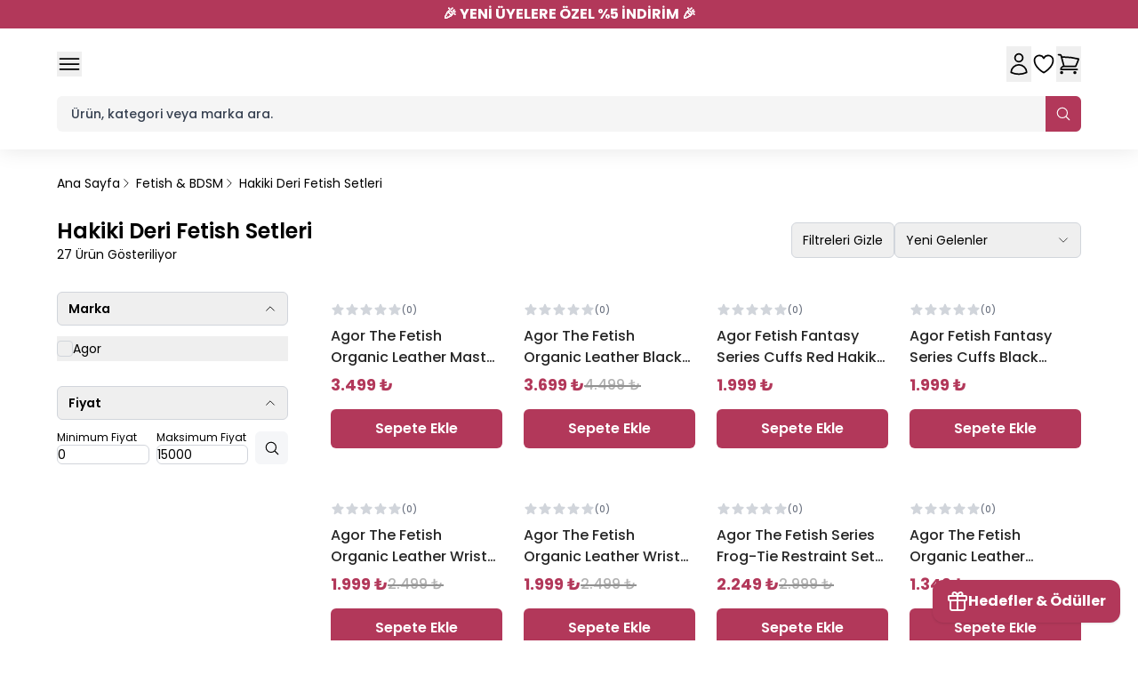

--- FILE ---
content_type: text/html; charset=utf-8
request_url: https://agorshop.com/hakiki-deri-fetish-setleri
body_size: 51955
content:
<!DOCTYPE html><html lang="tr"><head><meta charSet="utf-8"/><meta name="viewport" content="width=device-width, initial-scale=1, minimum-scale=1, maximum-scale=1, user-scalable=no"/><title>Hakiki Deri Fetish Setleri</title><meta name="description" content="Hakiki Deri Fetish Setleri"/><meta property="og:type" content="website"/><meta property="og:site_name" content="Agorshop Sex Shop Mağazaları | Türkiye&#x27;nin En Büyük Erotik Marketi"/><meta property="og:title" content="Hakiki Deri Fetish Setleri"/><meta property="og:description" content="Hakiki Deri Fetish Setleri"/><meta property="og:url" content="https://agorshop.com/hakiki-deri-fetish-setleri"/><meta property="og:image" content="https://cdn.myikas.com/images/theme-images/56ffbb92-df61-4db8-8888-d1ff6442d615/image_1080.jpg"/><link rel="canonical" href="https://agorshop.com/hakiki-deri-fetish-setleri"/><script type="application/ld+json">{"@context":"https://schema.org","@type":"Website","url":"https://agorshop.com"}</script><script type="application/ld+json">{"@context":"https://schema.org","@type":"Store","name":"Agorshop","logo":"https://cdn.myikas.com/images/8b1d4303-6473-4a03-87e1-56273d0d38ae/3978ad91-89aa-4b77-88ea-5b03c545732b/image_1080.webp","image":"https://cdn.myikas.com/images/8b1d4303-6473-4a03-87e1-56273d0d38ae/3978ad91-89aa-4b77-88ea-5b03c545732b/image_1080.webp","url":"https://agorshop.com","telephone":"+905415522828","address":{"@type":"PostalAddress"}}</script><script type="application/ld+json">{"@context":"http://schema.org","@type":"CollectionPage","url":"https://agorshop.com/hakiki-deri-fetish-setleri","name":"Hakiki Deri Fetish Setleri","description":null}</script><script type="application/ld+json">{"@context":"http://schema.org","@type":"BreadcrumbList","itemListElement":[{"@type":"ListItem","position":1,"name":"Agorshop Sex Shop Mağazaları | Türkiye'nin En Büyük Erotik Marketi","item":"https://agorshop.com"},{"@type":"ListItem","position":2,"name":"Fetish & BDSM","item":"https://agorshop.com/fetish-bdsm"},{"@type":"ListItem","position":3,"name":"Hakiki Deri Fetish Setleri","item":"https://agorshop.com/hakiki-deri-fetish-setleri"}]}</script><script type="application/ld+json">{"@context":"http://schema.org","@type":"ItemList","itemListElement":[{"@type":"ListItem","position":1,"item":{"@type":"Product","name":"Agor The Fetish Organic Leather Master Position Cuffs Fetiş Pozisyon Seti-Kırmızı","image":"https://cdn.myikas.com/images/8b1d4303-6473-4a03-87e1-56273d0d38ae/ac081603-a1d1-41f2-8819-88a870014664/1080/d812-kirmizi-1.webp","offers":{"@type":"Offer","url":"https://agorshop.com/agor-the-fetish-organic-leather-master-position-cuffs-fetis-pozisyon-seti-kirmizi","priceCurrency":"TRY","price":"3499.00","availability":"https://schema.org/InStock"}}},{"@type":"ListItem","position":2,"item":{"@type":"Product","name":"Agor The Fetish Organic Leather Black 7'li Hakiki Deri Fetiş Pozisyon Seti-Kırmızı","image":"https://cdn.myikas.com/images/8b1d4303-6473-4a03-87e1-56273d0d38ae/182e563f-3017-4864-8645-e8e68f1901a5/1080/hakiki-deri-set-kirmizi.webp","offers":{"@type":"Offer","url":"https://agorshop.com/saphire-100-hakiki-deri-full-kelepce-kirbac-fantazi-fetis-set-kutusu-kirmizi--p","priceCurrency":"TRY","price":"3699.00","availability":"https://schema.org/InStock"}}},{"@type":"ListItem","position":3,"item":{"@type":"Product","name":"Agor Fetish Fantasy Series Cuffs Red Hakiki Deri Fetiş Pozisyon Kelepçe Seti","image":"https://cdn.myikas.com/images/8b1d4303-6473-4a03-87e1-56273d0d38ae/9020f276-3d34-48f4-99b4-4233f1ece225/1080/d1043-hd.webp","offers":{"@type":"Offer","url":"https://agorshop.com/erox-dreams-100-hakiki-deri-kirmizi-kelepce-kirbac-seti-p","priceCurrency":"TRY","price":"1999.00","availability":"https://schema.org/InStock"}}},{"@type":"ListItem","position":4,"item":{"@type":"Product","name":"Agor Fetish Fantasy Series Cuffs Black Hakiki Deri Fetiş Pozisyon Kelepçe Seti","image":"https://cdn.myikas.com/images/8b1d4303-6473-4a03-87e1-56273d0d38ae/baf7aec8-e754-4f88-9902-97ecedb9b252/1080/d1042-hd.webp","offers":{"@type":"Offer","url":"https://agorshop.com/erox-dreams-100-hakiki-deri-siyah-kelepce-kirbac-seti-p","priceCurrency":"TRY","price":"1999.00","availability":"https://schema.org/InStock"}}},{"@type":"ListItem","position":5,"item":{"@type":"Product","name":"Agor The Fetish Organic Leather Wrist Cuffs Zincirli El-Ayak Bağlama Kelepçe-Siyah","image":"https://cdn.myikas.com/images/8b1d4303-6473-4a03-87e1-56273d0d38ae/f22174db-4185-45e5-8570-090ef30f8462/1080/the-fetish-organic-leather-wrist-cuffs-zincirli-el-ayak-baglama--resim-332-1.webp","offers":{"@type":"Offer","url":"https://agorshop.com/erox-dreams-100-hakiki-deri-el-ayak-kelepce-seti-p","priceCurrency":"TRY","price":"1999.00","availability":"https://schema.org/InStock"}}},{"@type":"ListItem","position":6,"item":{"@type":"Product","name":"Agor The Fetish Organic Leather Wrist Cuffs Red Zincirli El-Ayak Bağlama Kelepçe","image":"https://cdn.myikas.com/images/8b1d4303-6473-4a03-87e1-56273d0d38ae/0a30f2aa-948f-4878-9dd9-fa462d2e10a3/1080/the-fetish-organic-leather-wrist-cuffs-red-zincirli-el-ayak-bagl-resim-335.webp","offers":{"@type":"Offer","url":"https://agorshop.com/erox-dreams-100-hakiki-deri-kirmizi-el-ayak-kelepce-seti-p","priceCurrency":"TRY","price":"1999.00","availability":"https://schema.org/InStock"}}},{"@type":"ListItem","position":7,"item":{"@type":"Product","name":"Agor The Fetish Series Frog-Tie Restraint Set Hakiki Deri Pozisyon Kelepçesi","image":"https://cdn.myikas.com/images/8b1d4303-6473-4a03-87e1-56273d0d38ae/6ef26098-943e-4999-bab3-cf1c64366228/1080/fetish-fantasy-series-borassa-el-baldir-5.webp","offers":{"@type":"Offer","url":"https://agorshop.com/erox-dreams-100-hakiki-deri-el-baldir-pozisyon-seti-p","priceCurrency":"TRY","price":"2249.00","availability":"https://schema.org/InStock"}}},{"@type":"ListItem","position":8,"item":{"@type":"Product","name":"Agor The Fetish Organic Leather Diamond Collar Taşlı Fetiş Tasma-Kırmızı","image":"https://cdn.myikas.com/images/8b1d4303-6473-4a03-87e1-56273d0d38ae/ea027355-f36b-476e-9bfd-0a40a1e594ad/1080/fetish-fantasy-series-diamond-red-neck-collar-luks-deri-3.webp","offers":{"@type":"Offer","url":"https://agorshop.com/erox-fetish-fantasy-diamond-neck-collar-red-hakiki-deri-tasma-p","priceCurrency":"TRY","price":"1349.00","availability":"https://schema.org/InStock"}}},{"@type":"ListItem","position":9,"item":{"@type":"Product","name":"Agor The Fetish Organic Leather Diamond Collar Taşlı Fetiş Tasma-Siyah","image":"https://cdn.myikas.com/images/8b1d4303-6473-4a03-87e1-56273d0d38ae/756a9db5-d98b-45a2-8719-8f8bb2a1b993/1080/the-fetish-organic-leather-diamond-collar-black-tasli-fetis-tasm-resim-346.webp","offers":{"@type":"Offer","url":"https://agorshop.com/erox-fetish-fantasy-diamond-neck-collar-black-luks-deri-tasma-p","priceCurrency":"TRY","price":"1349.00","availability":"https://schema.org/InStock"}}},{"@type":"ListItem","position":10,"item":{"@type":"Product","name":"Agor Fetish Organic Leather Gerçek Deri Fetiş Kamçı","image":"https://cdn.myikas.com/images/8b1d4303-6473-4a03-87e1-56273d0d38ae/b3c33a8d-aaf3-4d93-bfde-0b06fe2f5277/1080/erox-fetish-organic-leather-gercek-deri-fetis-kamci-resim-380.webp","offers":{"@type":"Offer","url":"https://agorshop.com/erox-dreams-100-hakiki-deri-fetis-saplak-kirbac-p","priceCurrency":"TRY","price":"1149.00","availability":"https://schema.org/InStock"}}}]}</script><meta name="next-head-count" content="16"/><link rel="shortcut icon" href="https://cdn.myikas.com/images/theme-images/bc1e2090-1d08-4cea-b517-d1f6b19438ae/image_180.webp" type="image/webp"/><script src="https://unpkg.com/@kaizentech/wizard-sdk@latest/dist/klp-wizard.min.js" api-key="JKlDhFdCE4GAylsT3J1fCjLIVdppwLfIvnQP_whYcWk"></script><script defer="">(function(w,d,s,l,i){w[l]=w[l]||[];w[l].push({'gtm.start':
              new Date().getTime(),event:'gtm.js'});var f=d.getElementsByTagName(s)[0],
              j=d.createElement(s),dl=l!='dataLayer'?'&l='+l:'';j.async=true;j.src=
              'https://www.googletagmanager.com/gtm.js?id='+i+dl;f.parentNode.insertBefore(j,f);
              })(window,document,'script','dataLayer','GTM-5PFJM2F');</script><script async="" src="https://www.googletagmanager.com/gtag/js?id=G-Z5NRRPS121"></script><script defer="">window.dataLayer = window.dataLayer || [];
            function gtag(){dataLayer.push(arguments);}
            gtag('js', new Date());
            gtag('config', 'G-Z5NRRPS121');</script><script>
    var subscribers = [];
    var subscribe = (subscriber) => { subscribers.push(subscriber); }; 
    var unsubscribe = () => {};
    
    window.IkasEvents = {
      subscribers,
      subscribe,
      unsubscribe
    };
  </script><script src="//code.jivosite.com/widget/asHa8PqXuT" async=""></script>
<script type="text/javascript" async="" src="//l.getsitecontrol.com/g4dgmp84.js"></script><script>document.documentElement.style.setProperty("--primary","#b2385aff");
document.documentElement.style.setProperty("--secondary","#582c82ff");</script> 
    <style>
      /* devanagari */
@font-face {
  font-family: 'Poppins';
  font-style: italic;
  font-weight: 100;
  font-display: swap;
  src: url(https://fonts.myikas.com/s/poppins/v24/pxiAyp8kv8JHgFVrJJLmE0tDMPKhSkFEkm8.woff2) format('woff2');
  unicode-range: U+0900-097F, U+1CD0-1CF9, U+200C-200D, U+20A8, U+20B9, U+20F0, U+25CC, U+A830-A839, U+A8E0-A8FF, U+11B00-11B09;
}
/* latin-ext */
@font-face {
  font-family: 'Poppins';
  font-style: italic;
  font-weight: 100;
  font-display: swap;
  src: url(https://fonts.myikas.com/s/poppins/v24/pxiAyp8kv8JHgFVrJJLmE0tMMPKhSkFEkm8.woff2) format('woff2');
  unicode-range: U+0100-02BA, U+02BD-02C5, U+02C7-02CC, U+02CE-02D7, U+02DD-02FF, U+0304, U+0308, U+0329, U+1D00-1DBF, U+1E00-1E9F, U+1EF2-1EFF, U+2020, U+20A0-20AB, U+20AD-20C0, U+2113, U+2C60-2C7F, U+A720-A7FF;
}
/* latin */
@font-face {
  font-family: 'Poppins';
  font-style: italic;
  font-weight: 100;
  font-display: swap;
  src: url(https://fonts.myikas.com/s/poppins/v24/pxiAyp8kv8JHgFVrJJLmE0tCMPKhSkFE.woff2) format('woff2');
  unicode-range: U+0000-00FF, U+0131, U+0152-0153, U+02BB-02BC, U+02C6, U+02DA, U+02DC, U+0304, U+0308, U+0329, U+2000-206F, U+20AC, U+2122, U+2191, U+2193, U+2212, U+2215, U+FEFF, U+FFFD;
}
/* devanagari */
@font-face {
  font-family: 'Poppins';
  font-style: italic;
  font-weight: 200;
  font-display: swap;
  src: url(https://fonts.myikas.com/s/poppins/v24/pxiDyp8kv8JHgFVrJJLmv1pVFteOYktMqlap.woff2) format('woff2');
  unicode-range: U+0900-097F, U+1CD0-1CF9, U+200C-200D, U+20A8, U+20B9, U+20F0, U+25CC, U+A830-A839, U+A8E0-A8FF, U+11B00-11B09;
}
/* latin-ext */
@font-face {
  font-family: 'Poppins';
  font-style: italic;
  font-weight: 200;
  font-display: swap;
  src: url(https://fonts.myikas.com/s/poppins/v24/pxiDyp8kv8JHgFVrJJLmv1pVGdeOYktMqlap.woff2) format('woff2');
  unicode-range: U+0100-02BA, U+02BD-02C5, U+02C7-02CC, U+02CE-02D7, U+02DD-02FF, U+0304, U+0308, U+0329, U+1D00-1DBF, U+1E00-1E9F, U+1EF2-1EFF, U+2020, U+20A0-20AB, U+20AD-20C0, U+2113, U+2C60-2C7F, U+A720-A7FF;
}
/* latin */
@font-face {
  font-family: 'Poppins';
  font-style: italic;
  font-weight: 200;
  font-display: swap;
  src: url(https://fonts.myikas.com/s/poppins/v24/pxiDyp8kv8JHgFVrJJLmv1pVF9eOYktMqg.woff2) format('woff2');
  unicode-range: U+0000-00FF, U+0131, U+0152-0153, U+02BB-02BC, U+02C6, U+02DA, U+02DC, U+0304, U+0308, U+0329, U+2000-206F, U+20AC, U+2122, U+2191, U+2193, U+2212, U+2215, U+FEFF, U+FFFD;
}
/* devanagari */
@font-face {
  font-family: 'Poppins';
  font-style: italic;
  font-weight: 300;
  font-display: swap;
  src: url(https://fonts.myikas.com/s/poppins/v24/pxiDyp8kv8JHgFVrJJLm21lVFteOYktMqlap.woff2) format('woff2');
  unicode-range: U+0900-097F, U+1CD0-1CF9, U+200C-200D, U+20A8, U+20B9, U+20F0, U+25CC, U+A830-A839, U+A8E0-A8FF, U+11B00-11B09;
}
/* latin-ext */
@font-face {
  font-family: 'Poppins';
  font-style: italic;
  font-weight: 300;
  font-display: swap;
  src: url(https://fonts.myikas.com/s/poppins/v24/pxiDyp8kv8JHgFVrJJLm21lVGdeOYktMqlap.woff2) format('woff2');
  unicode-range: U+0100-02BA, U+02BD-02C5, U+02C7-02CC, U+02CE-02D7, U+02DD-02FF, U+0304, U+0308, U+0329, U+1D00-1DBF, U+1E00-1E9F, U+1EF2-1EFF, U+2020, U+20A0-20AB, U+20AD-20C0, U+2113, U+2C60-2C7F, U+A720-A7FF;
}
/* latin */
@font-face {
  font-family: 'Poppins';
  font-style: italic;
  font-weight: 300;
  font-display: swap;
  src: url(https://fonts.myikas.com/s/poppins/v24/pxiDyp8kv8JHgFVrJJLm21lVF9eOYktMqg.woff2) format('woff2');
  unicode-range: U+0000-00FF, U+0131, U+0152-0153, U+02BB-02BC, U+02C6, U+02DA, U+02DC, U+0304, U+0308, U+0329, U+2000-206F, U+20AC, U+2122, U+2191, U+2193, U+2212, U+2215, U+FEFF, U+FFFD;
}
/* devanagari */
@font-face {
  font-family: 'Poppins';
  font-style: italic;
  font-weight: 400;
  font-display: swap;
  src: url(https://fonts.myikas.com/s/poppins/v24/pxiGyp8kv8JHgFVrJJLucXtAOvWDSHFF.woff2) format('woff2');
  unicode-range: U+0900-097F, U+1CD0-1CF9, U+200C-200D, U+20A8, U+20B9, U+20F0, U+25CC, U+A830-A839, U+A8E0-A8FF, U+11B00-11B09;
}
/* latin-ext */
@font-face {
  font-family: 'Poppins';
  font-style: italic;
  font-weight: 400;
  font-display: swap;
  src: url(https://fonts.myikas.com/s/poppins/v24/pxiGyp8kv8JHgFVrJJLufntAOvWDSHFF.woff2) format('woff2');
  unicode-range: U+0100-02BA, U+02BD-02C5, U+02C7-02CC, U+02CE-02D7, U+02DD-02FF, U+0304, U+0308, U+0329, U+1D00-1DBF, U+1E00-1E9F, U+1EF2-1EFF, U+2020, U+20A0-20AB, U+20AD-20C0, U+2113, U+2C60-2C7F, U+A720-A7FF;
}
/* latin */
@font-face {
  font-family: 'Poppins';
  font-style: italic;
  font-weight: 400;
  font-display: swap;
  src: url(https://fonts.myikas.com/s/poppins/v24/pxiGyp8kv8JHgFVrJJLucHtAOvWDSA.woff2) format('woff2');
  unicode-range: U+0000-00FF, U+0131, U+0152-0153, U+02BB-02BC, U+02C6, U+02DA, U+02DC, U+0304, U+0308, U+0329, U+2000-206F, U+20AC, U+2122, U+2191, U+2193, U+2212, U+2215, U+FEFF, U+FFFD;
}
/* devanagari */
@font-face {
  font-family: 'Poppins';
  font-style: italic;
  font-weight: 500;
  font-display: swap;
  src: url(https://fonts.myikas.com/s/poppins/v24/pxiDyp8kv8JHgFVrJJLmg1hVFteOYktMqlap.woff2) format('woff2');
  unicode-range: U+0900-097F, U+1CD0-1CF9, U+200C-200D, U+20A8, U+20B9, U+20F0, U+25CC, U+A830-A839, U+A8E0-A8FF, U+11B00-11B09;
}
/* latin-ext */
@font-face {
  font-family: 'Poppins';
  font-style: italic;
  font-weight: 500;
  font-display: swap;
  src: url(https://fonts.myikas.com/s/poppins/v24/pxiDyp8kv8JHgFVrJJLmg1hVGdeOYktMqlap.woff2) format('woff2');
  unicode-range: U+0100-02BA, U+02BD-02C5, U+02C7-02CC, U+02CE-02D7, U+02DD-02FF, U+0304, U+0308, U+0329, U+1D00-1DBF, U+1E00-1E9F, U+1EF2-1EFF, U+2020, U+20A0-20AB, U+20AD-20C0, U+2113, U+2C60-2C7F, U+A720-A7FF;
}
/* latin */
@font-face {
  font-family: 'Poppins';
  font-style: italic;
  font-weight: 500;
  font-display: swap;
  src: url(https://fonts.myikas.com/s/poppins/v24/pxiDyp8kv8JHgFVrJJLmg1hVF9eOYktMqg.woff2) format('woff2');
  unicode-range: U+0000-00FF, U+0131, U+0152-0153, U+02BB-02BC, U+02C6, U+02DA, U+02DC, U+0304, U+0308, U+0329, U+2000-206F, U+20AC, U+2122, U+2191, U+2193, U+2212, U+2215, U+FEFF, U+FFFD;
}
/* devanagari */
@font-face {
  font-family: 'Poppins';
  font-style: italic;
  font-weight: 600;
  font-display: swap;
  src: url(https://fonts.myikas.com/s/poppins/v24/pxiDyp8kv8JHgFVrJJLmr19VFteOYktMqlap.woff2) format('woff2');
  unicode-range: U+0900-097F, U+1CD0-1CF9, U+200C-200D, U+20A8, U+20B9, U+20F0, U+25CC, U+A830-A839, U+A8E0-A8FF, U+11B00-11B09;
}
/* latin-ext */
@font-face {
  font-family: 'Poppins';
  font-style: italic;
  font-weight: 600;
  font-display: swap;
  src: url(https://fonts.myikas.com/s/poppins/v24/pxiDyp8kv8JHgFVrJJLmr19VGdeOYktMqlap.woff2) format('woff2');
  unicode-range: U+0100-02BA, U+02BD-02C5, U+02C7-02CC, U+02CE-02D7, U+02DD-02FF, U+0304, U+0308, U+0329, U+1D00-1DBF, U+1E00-1E9F, U+1EF2-1EFF, U+2020, U+20A0-20AB, U+20AD-20C0, U+2113, U+2C60-2C7F, U+A720-A7FF;
}
/* latin */
@font-face {
  font-family: 'Poppins';
  font-style: italic;
  font-weight: 600;
  font-display: swap;
  src: url(https://fonts.myikas.com/s/poppins/v24/pxiDyp8kv8JHgFVrJJLmr19VF9eOYktMqg.woff2) format('woff2');
  unicode-range: U+0000-00FF, U+0131, U+0152-0153, U+02BB-02BC, U+02C6, U+02DA, U+02DC, U+0304, U+0308, U+0329, U+2000-206F, U+20AC, U+2122, U+2191, U+2193, U+2212, U+2215, U+FEFF, U+FFFD;
}
/* devanagari */
@font-face {
  font-family: 'Poppins';
  font-style: italic;
  font-weight: 700;
  font-display: swap;
  src: url(https://fonts.myikas.com/s/poppins/v24/pxiDyp8kv8JHgFVrJJLmy15VFteOYktMqlap.woff2) format('woff2');
  unicode-range: U+0900-097F, U+1CD0-1CF9, U+200C-200D, U+20A8, U+20B9, U+20F0, U+25CC, U+A830-A839, U+A8E0-A8FF, U+11B00-11B09;
}
/* latin-ext */
@font-face {
  font-family: 'Poppins';
  font-style: italic;
  font-weight: 700;
  font-display: swap;
  src: url(https://fonts.myikas.com/s/poppins/v24/pxiDyp8kv8JHgFVrJJLmy15VGdeOYktMqlap.woff2) format('woff2');
  unicode-range: U+0100-02BA, U+02BD-02C5, U+02C7-02CC, U+02CE-02D7, U+02DD-02FF, U+0304, U+0308, U+0329, U+1D00-1DBF, U+1E00-1E9F, U+1EF2-1EFF, U+2020, U+20A0-20AB, U+20AD-20C0, U+2113, U+2C60-2C7F, U+A720-A7FF;
}
/* latin */
@font-face {
  font-family: 'Poppins';
  font-style: italic;
  font-weight: 700;
  font-display: swap;
  src: url(https://fonts.myikas.com/s/poppins/v24/pxiDyp8kv8JHgFVrJJLmy15VF9eOYktMqg.woff2) format('woff2');
  unicode-range: U+0000-00FF, U+0131, U+0152-0153, U+02BB-02BC, U+02C6, U+02DA, U+02DC, U+0304, U+0308, U+0329, U+2000-206F, U+20AC, U+2122, U+2191, U+2193, U+2212, U+2215, U+FEFF, U+FFFD;
}
/* devanagari */
@font-face {
  font-family: 'Poppins';
  font-style: italic;
  font-weight: 800;
  font-display: swap;
  src: url(https://fonts.myikas.com/s/poppins/v24/pxiDyp8kv8JHgFVrJJLm111VFteOYktMqlap.woff2) format('woff2');
  unicode-range: U+0900-097F, U+1CD0-1CF9, U+200C-200D, U+20A8, U+20B9, U+20F0, U+25CC, U+A830-A839, U+A8E0-A8FF, U+11B00-11B09;
}
/* latin-ext */
@font-face {
  font-family: 'Poppins';
  font-style: italic;
  font-weight: 800;
  font-display: swap;
  src: url(https://fonts.myikas.com/s/poppins/v24/pxiDyp8kv8JHgFVrJJLm111VGdeOYktMqlap.woff2) format('woff2');
  unicode-range: U+0100-02BA, U+02BD-02C5, U+02C7-02CC, U+02CE-02D7, U+02DD-02FF, U+0304, U+0308, U+0329, U+1D00-1DBF, U+1E00-1E9F, U+1EF2-1EFF, U+2020, U+20A0-20AB, U+20AD-20C0, U+2113, U+2C60-2C7F, U+A720-A7FF;
}
/* latin */
@font-face {
  font-family: 'Poppins';
  font-style: italic;
  font-weight: 800;
  font-display: swap;
  src: url(https://fonts.myikas.com/s/poppins/v24/pxiDyp8kv8JHgFVrJJLm111VF9eOYktMqg.woff2) format('woff2');
  unicode-range: U+0000-00FF, U+0131, U+0152-0153, U+02BB-02BC, U+02C6, U+02DA, U+02DC, U+0304, U+0308, U+0329, U+2000-206F, U+20AC, U+2122, U+2191, U+2193, U+2212, U+2215, U+FEFF, U+FFFD;
}
/* devanagari */
@font-face {
  font-family: 'Poppins';
  font-style: italic;
  font-weight: 900;
  font-display: swap;
  src: url(https://fonts.myikas.com/s/poppins/v24/pxiDyp8kv8JHgFVrJJLm81xVFteOYktMqlap.woff2) format('woff2');
  unicode-range: U+0900-097F, U+1CD0-1CF9, U+200C-200D, U+20A8, U+20B9, U+20F0, U+25CC, U+A830-A839, U+A8E0-A8FF, U+11B00-11B09;
}
/* latin-ext */
@font-face {
  font-family: 'Poppins';
  font-style: italic;
  font-weight: 900;
  font-display: swap;
  src: url(https://fonts.myikas.com/s/poppins/v24/pxiDyp8kv8JHgFVrJJLm81xVGdeOYktMqlap.woff2) format('woff2');
  unicode-range: U+0100-02BA, U+02BD-02C5, U+02C7-02CC, U+02CE-02D7, U+02DD-02FF, U+0304, U+0308, U+0329, U+1D00-1DBF, U+1E00-1E9F, U+1EF2-1EFF, U+2020, U+20A0-20AB, U+20AD-20C0, U+2113, U+2C60-2C7F, U+A720-A7FF;
}
/* latin */
@font-face {
  font-family: 'Poppins';
  font-style: italic;
  font-weight: 900;
  font-display: swap;
  src: url(https://fonts.myikas.com/s/poppins/v24/pxiDyp8kv8JHgFVrJJLm81xVF9eOYktMqg.woff2) format('woff2');
  unicode-range: U+0000-00FF, U+0131, U+0152-0153, U+02BB-02BC, U+02C6, U+02DA, U+02DC, U+0304, U+0308, U+0329, U+2000-206F, U+20AC, U+2122, U+2191, U+2193, U+2212, U+2215, U+FEFF, U+FFFD;
}
/* devanagari */
@font-face {
  font-family: 'Poppins';
  font-style: normal;
  font-weight: 100;
  font-display: swap;
  src: url(https://fonts.myikas.com/s/poppins/v24/pxiGyp8kv8JHgFVrLPTucXtAOvWDSHFF.woff2) format('woff2');
  unicode-range: U+0900-097F, U+1CD0-1CF9, U+200C-200D, U+20A8, U+20B9, U+20F0, U+25CC, U+A830-A839, U+A8E0-A8FF, U+11B00-11B09;
}
/* latin-ext */
@font-face {
  font-family: 'Poppins';
  font-style: normal;
  font-weight: 100;
  font-display: swap;
  src: url(https://fonts.myikas.com/s/poppins/v24/pxiGyp8kv8JHgFVrLPTufntAOvWDSHFF.woff2) format('woff2');
  unicode-range: U+0100-02BA, U+02BD-02C5, U+02C7-02CC, U+02CE-02D7, U+02DD-02FF, U+0304, U+0308, U+0329, U+1D00-1DBF, U+1E00-1E9F, U+1EF2-1EFF, U+2020, U+20A0-20AB, U+20AD-20C0, U+2113, U+2C60-2C7F, U+A720-A7FF;
}
/* latin */
@font-face {
  font-family: 'Poppins';
  font-style: normal;
  font-weight: 100;
  font-display: swap;
  src: url(https://fonts.myikas.com/s/poppins/v24/pxiGyp8kv8JHgFVrLPTucHtAOvWDSA.woff2) format('woff2');
  unicode-range: U+0000-00FF, U+0131, U+0152-0153, U+02BB-02BC, U+02C6, U+02DA, U+02DC, U+0304, U+0308, U+0329, U+2000-206F, U+20AC, U+2122, U+2191, U+2193, U+2212, U+2215, U+FEFF, U+FFFD;
}
/* devanagari */
@font-face {
  font-family: 'Poppins';
  font-style: normal;
  font-weight: 200;
  font-display: swap;
  src: url(https://fonts.myikas.com/s/poppins/v24/pxiByp8kv8JHgFVrLFj_Z11lFd2JQEl8qw.woff2) format('woff2');
  unicode-range: U+0900-097F, U+1CD0-1CF9, U+200C-200D, U+20A8, U+20B9, U+20F0, U+25CC, U+A830-A839, U+A8E0-A8FF, U+11B00-11B09;
}
/* latin-ext */
@font-face {
  font-family: 'Poppins';
  font-style: normal;
  font-weight: 200;
  font-display: swap;
  src: url(https://fonts.myikas.com/s/poppins/v24/pxiByp8kv8JHgFVrLFj_Z1JlFd2JQEl8qw.woff2) format('woff2');
  unicode-range: U+0100-02BA, U+02BD-02C5, U+02C7-02CC, U+02CE-02D7, U+02DD-02FF, U+0304, U+0308, U+0329, U+1D00-1DBF, U+1E00-1E9F, U+1EF2-1EFF, U+2020, U+20A0-20AB, U+20AD-20C0, U+2113, U+2C60-2C7F, U+A720-A7FF;
}
/* latin */
@font-face {
  font-family: 'Poppins';
  font-style: normal;
  font-weight: 200;
  font-display: swap;
  src: url(https://fonts.myikas.com/s/poppins/v24/pxiByp8kv8JHgFVrLFj_Z1xlFd2JQEk.woff2) format('woff2');
  unicode-range: U+0000-00FF, U+0131, U+0152-0153, U+02BB-02BC, U+02C6, U+02DA, U+02DC, U+0304, U+0308, U+0329, U+2000-206F, U+20AC, U+2122, U+2191, U+2193, U+2212, U+2215, U+FEFF, U+FFFD;
}
/* devanagari */
@font-face {
  font-family: 'Poppins';
  font-style: normal;
  font-weight: 300;
  font-display: swap;
  src: url(https://fonts.myikas.com/s/poppins/v24/pxiByp8kv8JHgFVrLDz8Z11lFd2JQEl8qw.woff2) format('woff2');
  unicode-range: U+0900-097F, U+1CD0-1CF9, U+200C-200D, U+20A8, U+20B9, U+20F0, U+25CC, U+A830-A839, U+A8E0-A8FF, U+11B00-11B09;
}
/* latin-ext */
@font-face {
  font-family: 'Poppins';
  font-style: normal;
  font-weight: 300;
  font-display: swap;
  src: url(https://fonts.myikas.com/s/poppins/v24/pxiByp8kv8JHgFVrLDz8Z1JlFd2JQEl8qw.woff2) format('woff2');
  unicode-range: U+0100-02BA, U+02BD-02C5, U+02C7-02CC, U+02CE-02D7, U+02DD-02FF, U+0304, U+0308, U+0329, U+1D00-1DBF, U+1E00-1E9F, U+1EF2-1EFF, U+2020, U+20A0-20AB, U+20AD-20C0, U+2113, U+2C60-2C7F, U+A720-A7FF;
}
/* latin */
@font-face {
  font-family: 'Poppins';
  font-style: normal;
  font-weight: 300;
  font-display: swap;
  src: url(https://fonts.myikas.com/s/poppins/v24/pxiByp8kv8JHgFVrLDz8Z1xlFd2JQEk.woff2) format('woff2');
  unicode-range: U+0000-00FF, U+0131, U+0152-0153, U+02BB-02BC, U+02C6, U+02DA, U+02DC, U+0304, U+0308, U+0329, U+2000-206F, U+20AC, U+2122, U+2191, U+2193, U+2212, U+2215, U+FEFF, U+FFFD;
}
/* devanagari */
@font-face {
  font-family: 'Poppins';
  font-style: normal;
  font-weight: 400;
  font-display: swap;
  src: url(https://fonts.myikas.com/s/poppins/v24/pxiEyp8kv8JHgFVrJJbecnFHGPezSQ.woff2) format('woff2');
  unicode-range: U+0900-097F, U+1CD0-1CF9, U+200C-200D, U+20A8, U+20B9, U+20F0, U+25CC, U+A830-A839, U+A8E0-A8FF, U+11B00-11B09;
}
/* latin-ext */
@font-face {
  font-family: 'Poppins';
  font-style: normal;
  font-weight: 400;
  font-display: swap;
  src: url(https://fonts.myikas.com/s/poppins/v24/pxiEyp8kv8JHgFVrJJnecnFHGPezSQ.woff2) format('woff2');
  unicode-range: U+0100-02BA, U+02BD-02C5, U+02C7-02CC, U+02CE-02D7, U+02DD-02FF, U+0304, U+0308, U+0329, U+1D00-1DBF, U+1E00-1E9F, U+1EF2-1EFF, U+2020, U+20A0-20AB, U+20AD-20C0, U+2113, U+2C60-2C7F, U+A720-A7FF;
}
/* latin */
@font-face {
  font-family: 'Poppins';
  font-style: normal;
  font-weight: 400;
  font-display: swap;
  src: url(https://fonts.myikas.com/s/poppins/v24/pxiEyp8kv8JHgFVrJJfecnFHGPc.woff2) format('woff2');
  unicode-range: U+0000-00FF, U+0131, U+0152-0153, U+02BB-02BC, U+02C6, U+02DA, U+02DC, U+0304, U+0308, U+0329, U+2000-206F, U+20AC, U+2122, U+2191, U+2193, U+2212, U+2215, U+FEFF, U+FFFD;
}
/* devanagari */
@font-face {
  font-family: 'Poppins';
  font-style: normal;
  font-weight: 500;
  font-display: swap;
  src: url(https://fonts.myikas.com/s/poppins/v24/pxiByp8kv8JHgFVrLGT9Z11lFd2JQEl8qw.woff2) format('woff2');
  unicode-range: U+0900-097F, U+1CD0-1CF9, U+200C-200D, U+20A8, U+20B9, U+20F0, U+25CC, U+A830-A839, U+A8E0-A8FF, U+11B00-11B09;
}
/* latin-ext */
@font-face {
  font-family: 'Poppins';
  font-style: normal;
  font-weight: 500;
  font-display: swap;
  src: url(https://fonts.myikas.com/s/poppins/v24/pxiByp8kv8JHgFVrLGT9Z1JlFd2JQEl8qw.woff2) format('woff2');
  unicode-range: U+0100-02BA, U+02BD-02C5, U+02C7-02CC, U+02CE-02D7, U+02DD-02FF, U+0304, U+0308, U+0329, U+1D00-1DBF, U+1E00-1E9F, U+1EF2-1EFF, U+2020, U+20A0-20AB, U+20AD-20C0, U+2113, U+2C60-2C7F, U+A720-A7FF;
}
/* latin */
@font-face {
  font-family: 'Poppins';
  font-style: normal;
  font-weight: 500;
  font-display: swap;
  src: url(https://fonts.myikas.com/s/poppins/v24/pxiByp8kv8JHgFVrLGT9Z1xlFd2JQEk.woff2) format('woff2');
  unicode-range: U+0000-00FF, U+0131, U+0152-0153, U+02BB-02BC, U+02C6, U+02DA, U+02DC, U+0304, U+0308, U+0329, U+2000-206F, U+20AC, U+2122, U+2191, U+2193, U+2212, U+2215, U+FEFF, U+FFFD;
}
/* devanagari */
@font-face {
  font-family: 'Poppins';
  font-style: normal;
  font-weight: 600;
  font-display: swap;
  src: url(https://fonts.myikas.com/s/poppins/v24/pxiByp8kv8JHgFVrLEj6Z11lFd2JQEl8qw.woff2) format('woff2');
  unicode-range: U+0900-097F, U+1CD0-1CF9, U+200C-200D, U+20A8, U+20B9, U+20F0, U+25CC, U+A830-A839, U+A8E0-A8FF, U+11B00-11B09;
}
/* latin-ext */
@font-face {
  font-family: 'Poppins';
  font-style: normal;
  font-weight: 600;
  font-display: swap;
  src: url(https://fonts.myikas.com/s/poppins/v24/pxiByp8kv8JHgFVrLEj6Z1JlFd2JQEl8qw.woff2) format('woff2');
  unicode-range: U+0100-02BA, U+02BD-02C5, U+02C7-02CC, U+02CE-02D7, U+02DD-02FF, U+0304, U+0308, U+0329, U+1D00-1DBF, U+1E00-1E9F, U+1EF2-1EFF, U+2020, U+20A0-20AB, U+20AD-20C0, U+2113, U+2C60-2C7F, U+A720-A7FF;
}
/* latin */
@font-face {
  font-family: 'Poppins';
  font-style: normal;
  font-weight: 600;
  font-display: swap;
  src: url(https://fonts.myikas.com/s/poppins/v24/pxiByp8kv8JHgFVrLEj6Z1xlFd2JQEk.woff2) format('woff2');
  unicode-range: U+0000-00FF, U+0131, U+0152-0153, U+02BB-02BC, U+02C6, U+02DA, U+02DC, U+0304, U+0308, U+0329, U+2000-206F, U+20AC, U+2122, U+2191, U+2193, U+2212, U+2215, U+FEFF, U+FFFD;
}
/* devanagari */
@font-face {
  font-family: 'Poppins';
  font-style: normal;
  font-weight: 700;
  font-display: swap;
  src: url(https://fonts.myikas.com/s/poppins/v24/pxiByp8kv8JHgFVrLCz7Z11lFd2JQEl8qw.woff2) format('woff2');
  unicode-range: U+0900-097F, U+1CD0-1CF9, U+200C-200D, U+20A8, U+20B9, U+20F0, U+25CC, U+A830-A839, U+A8E0-A8FF, U+11B00-11B09;
}
/* latin-ext */
@font-face {
  font-family: 'Poppins';
  font-style: normal;
  font-weight: 700;
  font-display: swap;
  src: url(https://fonts.myikas.com/s/poppins/v24/pxiByp8kv8JHgFVrLCz7Z1JlFd2JQEl8qw.woff2) format('woff2');
  unicode-range: U+0100-02BA, U+02BD-02C5, U+02C7-02CC, U+02CE-02D7, U+02DD-02FF, U+0304, U+0308, U+0329, U+1D00-1DBF, U+1E00-1E9F, U+1EF2-1EFF, U+2020, U+20A0-20AB, U+20AD-20C0, U+2113, U+2C60-2C7F, U+A720-A7FF;
}
/* latin */
@font-face {
  font-family: 'Poppins';
  font-style: normal;
  font-weight: 700;
  font-display: swap;
  src: url(https://fonts.myikas.com/s/poppins/v24/pxiByp8kv8JHgFVrLCz7Z1xlFd2JQEk.woff2) format('woff2');
  unicode-range: U+0000-00FF, U+0131, U+0152-0153, U+02BB-02BC, U+02C6, U+02DA, U+02DC, U+0304, U+0308, U+0329, U+2000-206F, U+20AC, U+2122, U+2191, U+2193, U+2212, U+2215, U+FEFF, U+FFFD;
}
/* devanagari */
@font-face {
  font-family: 'Poppins';
  font-style: normal;
  font-weight: 800;
  font-display: swap;
  src: url(https://fonts.myikas.com/s/poppins/v24/pxiByp8kv8JHgFVrLDD4Z11lFd2JQEl8qw.woff2) format('woff2');
  unicode-range: U+0900-097F, U+1CD0-1CF9, U+200C-200D, U+20A8, U+20B9, U+20F0, U+25CC, U+A830-A839, U+A8E0-A8FF, U+11B00-11B09;
}
/* latin-ext */
@font-face {
  font-family: 'Poppins';
  font-style: normal;
  font-weight: 800;
  font-display: swap;
  src: url(https://fonts.myikas.com/s/poppins/v24/pxiByp8kv8JHgFVrLDD4Z1JlFd2JQEl8qw.woff2) format('woff2');
  unicode-range: U+0100-02BA, U+02BD-02C5, U+02C7-02CC, U+02CE-02D7, U+02DD-02FF, U+0304, U+0308, U+0329, U+1D00-1DBF, U+1E00-1E9F, U+1EF2-1EFF, U+2020, U+20A0-20AB, U+20AD-20C0, U+2113, U+2C60-2C7F, U+A720-A7FF;
}
/* latin */
@font-face {
  font-family: 'Poppins';
  font-style: normal;
  font-weight: 800;
  font-display: swap;
  src: url(https://fonts.myikas.com/s/poppins/v24/pxiByp8kv8JHgFVrLDD4Z1xlFd2JQEk.woff2) format('woff2');
  unicode-range: U+0000-00FF, U+0131, U+0152-0153, U+02BB-02BC, U+02C6, U+02DA, U+02DC, U+0304, U+0308, U+0329, U+2000-206F, U+20AC, U+2122, U+2191, U+2193, U+2212, U+2215, U+FEFF, U+FFFD;
}
/* devanagari */
@font-face {
  font-family: 'Poppins';
  font-style: normal;
  font-weight: 900;
  font-display: swap;
  src: url(https://fonts.myikas.com/s/poppins/v24/pxiByp8kv8JHgFVrLBT5Z11lFd2JQEl8qw.woff2) format('woff2');
  unicode-range: U+0900-097F, U+1CD0-1CF9, U+200C-200D, U+20A8, U+20B9, U+20F0, U+25CC, U+A830-A839, U+A8E0-A8FF, U+11B00-11B09;
}
/* latin-ext */
@font-face {
  font-family: 'Poppins';
  font-style: normal;
  font-weight: 900;
  font-display: swap;
  src: url(https://fonts.myikas.com/s/poppins/v24/pxiByp8kv8JHgFVrLBT5Z1JlFd2JQEl8qw.woff2) format('woff2');
  unicode-range: U+0100-02BA, U+02BD-02C5, U+02C7-02CC, U+02CE-02D7, U+02DD-02FF, U+0304, U+0308, U+0329, U+1D00-1DBF, U+1E00-1E9F, U+1EF2-1EFF, U+2020, U+20A0-20AB, U+20AD-20C0, U+2113, U+2C60-2C7F, U+A720-A7FF;
}
/* latin */
@font-face {
  font-family: 'Poppins';
  font-style: normal;
  font-weight: 900;
  font-display: swap;
  src: url(https://fonts.myikas.com/s/poppins/v24/pxiByp8kv8JHgFVrLBT5Z1xlFd2JQEk.woff2) format('woff2');
  unicode-range: U+0000-00FF, U+0131, U+0152-0153, U+02BB-02BC, U+02C6, U+02DA, U+02DC, U+0304, U+0308, U+0329, U+2000-206F, U+20AC, U+2122, U+2191, U+2193, U+2212, U+2215, U+FEFF, U+FFFD;
}


      body { 
          font-family: 'Poppins', -apple-system, system-ui, BlinkMacSystemFont, "Segoe UI", Roboto, "Helvetica Neue", Arial, sans-serif !important;
       } 

      </style><link rel="preconnect" href="https://cdn.myikas.com/"/><link rel="dns-prefetch" href="https://cdn.myikas.com/"/><link rel="stylesheet" href="https://use.typekit.net/qbc3fph.css"/><link rel="preload" href="https://cdn.myikas.com/sf/v1/5f47493f-bc55-4b7a-99c4-e7ca4df6a913/6869436c-2f7d-492e-a8c0-513786232187/1767078182067/_next/static/css/7112f898c70633c6.css" as="style" crossorigin="anonymous"/><link rel="stylesheet" href="https://cdn.myikas.com/sf/v1/5f47493f-bc55-4b7a-99c4-e7ca4df6a913/6869436c-2f7d-492e-a8c0-513786232187/1767078182067/_next/static/css/7112f898c70633c6.css" crossorigin="anonymous" data-n-g=""/><noscript data-n-css=""></noscript><script defer="" crossorigin="anonymous" nomodule="" src="https://cdn.myikas.com/sf/v1/5f47493f-bc55-4b7a-99c4-e7ca4df6a913/6869436c-2f7d-492e-a8c0-513786232187/1767078182067/_next/static/chunks/polyfills-0d1b80a048d4787e.js"></script><script src="https://cdn.myikas.com/sf/v1/5f47493f-bc55-4b7a-99c4-e7ca4df6a913/6869436c-2f7d-492e-a8c0-513786232187/1767078182067/_next/static/chunks/webpack-0b5304636fb87fb6.js" defer="" crossorigin="anonymous"></script><script src="https://cdn.myikas.com/sf/v1/5f47493f-bc55-4b7a-99c4-e7ca4df6a913/6869436c-2f7d-492e-a8c0-513786232187/1767078182067/_next/static/chunks/framework-79bce4a3a540b080.js" defer="" crossorigin="anonymous"></script><script src="https://cdn.myikas.com/sf/v1/5f47493f-bc55-4b7a-99c4-e7ca4df6a913/6869436c-2f7d-492e-a8c0-513786232187/1767078182067/_next/static/chunks/main-44af86b1aeeee1ea.js" defer="" crossorigin="anonymous"></script><script src="https://cdn.myikas.com/sf/v1/5f47493f-bc55-4b7a-99c4-e7ca4df6a913/6869436c-2f7d-492e-a8c0-513786232187/1767078182067/_next/static/chunks/pages/_app-2955ab2f05805180.js" defer="" crossorigin="anonymous"></script><script src="https://cdn.myikas.com/sf/v1/5f47493f-bc55-4b7a-99c4-e7ca4df6a913/6869436c-2f7d-492e-a8c0-513786232187/1767078182067/_next/static/chunks/29107295-4a69275373f23f88.js" defer="" crossorigin="anonymous"></script><script src="https://cdn.myikas.com/sf/v1/5f47493f-bc55-4b7a-99c4-e7ca4df6a913/6869436c-2f7d-492e-a8c0-513786232187/1767078182067/_next/static/chunks/e82996df-59787457ca75fcba.js" defer="" crossorigin="anonymous"></script><script src="https://cdn.myikas.com/sf/v1/5f47493f-bc55-4b7a-99c4-e7ca4df6a913/6869436c-2f7d-492e-a8c0-513786232187/1767078182067/_next/static/chunks/34-d1ea9d72b7c8e9e2.js" defer="" crossorigin="anonymous"></script><script src="https://cdn.myikas.com/sf/v1/5f47493f-bc55-4b7a-99c4-e7ca4df6a913/6869436c-2f7d-492e-a8c0-513786232187/1767078182067/_next/static/chunks/7886-ae61ff888c48b63d.js" defer="" crossorigin="anonymous"></script><script src="https://cdn.myikas.com/sf/v1/5f47493f-bc55-4b7a-99c4-e7ca4df6a913/6869436c-2f7d-492e-a8c0-513786232187/1767078182067/_next/static/chunks/585-d4c79302eb955a41.js" defer="" crossorigin="anonymous"></script><script src="https://cdn.myikas.com/sf/v1/5f47493f-bc55-4b7a-99c4-e7ca4df6a913/6869436c-2f7d-492e-a8c0-513786232187/1767078182067/_next/static/chunks/3-77038bf296db611d.js" defer="" crossorigin="anonymous"></script><script src="https://cdn.myikas.com/sf/v1/5f47493f-bc55-4b7a-99c4-e7ca4df6a913/6869436c-2f7d-492e-a8c0-513786232187/1767078182067/_next/static/chunks/1997-d819060d0a5ac680.js" defer="" crossorigin="anonymous"></script><script src="https://cdn.myikas.com/sf/v1/5f47493f-bc55-4b7a-99c4-e7ca4df6a913/6869436c-2f7d-492e-a8c0-513786232187/1767078182067/_next/static/chunks/9489-5a26997656076dca.js" defer="" crossorigin="anonymous"></script><script src="https://cdn.myikas.com/sf/v1/5f47493f-bc55-4b7a-99c4-e7ca4df6a913/6869436c-2f7d-492e-a8c0-513786232187/1767078182067/_next/static/chunks/pages/%5Bslug%5D-c6468bec95457b30.js" defer="" crossorigin="anonymous"></script><script src="https://cdn.myikas.com/sf/v1/5f47493f-bc55-4b7a-99c4-e7ca4df6a913/6869436c-2f7d-492e-a8c0-513786232187/1767078182067/_next/static/BD1E3awfLfl-iqxlQEkxt/_buildManifest.js" defer="" crossorigin="anonymous"></script><script src="https://cdn.myikas.com/sf/v1/5f47493f-bc55-4b7a-99c4-e7ca4df6a913/6869436c-2f7d-492e-a8c0-513786232187/1767078182067/_next/static/BD1E3awfLfl-iqxlQEkxt/_ssgManifest.js" defer="" crossorigin="anonymous"></script></head><body><div id="m_portal"></div><noscript><iframe src="https://www.googletagmanager.com/ns.html?id=GTM-5PFJM2F" height="0" width="0" style="display:none;visibility:hidden"></iframe></noscript><div id="__next" data-reactroot=""><div id="_rht_toaster" style="position:fixed;z-index:999999;top:16px;left:16px;right:16px;bottom:16px;pointer-events:none"></div><div style="position:relative;min-height:100vh;display:flex;flex-direction:column;justify-content:space-between"><div><div id="-1"><div style="padding-bottom:154px" class="w-full"><header id="navbarel" class="fixed left-0 top-0 z-[9999] w-full bg-white shadow-01 transition-all duration-[400ms] navs:shadow-none"><div style="background:#b2385aff" class="flex items-center justify-center px-4 py-1"><div class="text-black"><p><b><font color="#ffffff">🎉&nbsp;<a href="https://agor.myikas.com/account/login" target="_blank">YENİ ÜYELERE ÖZEL %5 İNDİRİM</a>&nbsp;🎉</font></b><font color="#ffffff"></font></p></div></div><div class="wrapper relative grid grid-cols-[160px,1fr] items-center gap-4 py-5 navs:grid-cols-[180px,auto,200px] navs:gap-10"><div class="flex items-center justify-center gap-4"><button class="flex items-center justify-center navs:hidden"><svg xmlns="http://www.w3.org/2000/svg" class="size-7 min-w-7" viewBox="0 0 24 24" fill="none"><path d="M3 7H21" stroke="black" stroke-width="1.5" stroke-linecap="round"></path><path d="M3 12H21" stroke="black" stroke-width="1.5" stroke-linecap="round"></path><path d="M3 17H21" stroke="black" stroke-width="1.5" stroke-linecap="round"></path></svg></button><a style="aspect-ratio:307/129" class="relative flex w-full items-center justify-center" href="/"><span style="box-sizing:border-box;display:block;overflow:hidden;width:initial;height:initial;background:none;opacity:1;border:0;margin:0;padding:0;position:absolute;top:0;left:0;bottom:0;right:0"><img alt="Image" src="[data-uri]" decoding="async" data-nimg="fill" style="position:absolute;top:0;left:0;bottom:0;right:0;box-sizing:border-box;padding:0;border:none;margin:auto;display:block;width:0;height:0;min-width:100%;max-width:100%;min-height:100%;max-height:100%;object-fit:contain"/><noscript><img alt="Image" sizes="100vw" srcSet="https://cdn.myikas.com/images/theme-images/bffdbe41-2277-4fc4-bcd9-326a44d06369/image_180.webp 180w, https://cdn.myikas.com/images/theme-images/bffdbe41-2277-4fc4-bcd9-326a44d06369/image_360.webp 360w, https://cdn.myikas.com/images/theme-images/bffdbe41-2277-4fc4-bcd9-326a44d06369/image_540.webp 540w, https://cdn.myikas.com/images/theme-images/bffdbe41-2277-4fc4-bcd9-326a44d06369/image_720.webp 720w, https://cdn.myikas.com/images/theme-images/bffdbe41-2277-4fc4-bcd9-326a44d06369/image_900.webp 900w, https://cdn.myikas.com/images/theme-images/bffdbe41-2277-4fc4-bcd9-326a44d06369/image_1080.webp 1080w, https://cdn.myikas.com/images/theme-images/bffdbe41-2277-4fc4-bcd9-326a44d06369/image_1296.webp 1296w, https://cdn.myikas.com/images/theme-images/bffdbe41-2277-4fc4-bcd9-326a44d06369/image_1512.webp 1512w, https://cdn.myikas.com/images/theme-images/bffdbe41-2277-4fc4-bcd9-326a44d06369/image_1728.webp 1728w, https://cdn.myikas.com/images/theme-images/bffdbe41-2277-4fc4-bcd9-326a44d06369/image_1950.webp 1950w, https://cdn.myikas.com/images/theme-images/bffdbe41-2277-4fc4-bcd9-326a44d06369/image_2560.webp 2560w, https://cdn.myikas.com/images/theme-images/bffdbe41-2277-4fc4-bcd9-326a44d06369/image_3840.webp 3840w" src="https://cdn.myikas.com/images/theme-images/bffdbe41-2277-4fc4-bcd9-326a44d06369/image_3840.webp" decoding="async" data-nimg="fill" style="position:absolute;top:0;left:0;bottom:0;right:0;box-sizing:border-box;padding:0;border:none;margin:auto;display:block;width:0;height:0;min-width:100%;max-width:100%;min-height:100%;max-height:100%;object-fit:contain" loading="lazy"/></noscript></span></a></div><div class="order-last col-span-2 grid grid-cols-1 gap-3.5 navs:order-none navs:col-span-1 navs:grid-cols-[159px,calc(100%-173px)]"><div class="relative z-[51] hidden items-center justify-center navs:flex"><button class="flex h-10 items-center justify-center gap-1 text-sm font-medium text-current"><svg xmlns="http://www.w3.org/2000/svg" fill="none" viewBox="0 0 24 24" stroke-width="1.5" stroke="currentColor" aria-hidden="true" data-slot="icon" class="w-7"><path stroke-linecap="round" stroke-linejoin="round" d="M8.25 6.75h12M8.25 12h12m-12 5.25h12M3.75 6.75h.007v.008H3.75V6.75Zm.375 0a.375.375 0 1 1-.75 0 .375.375 0 0 1 .75 0ZM3.75 12h.007v.008H3.75V12Zm.375 0a.375.375 0 1 1-.75 0 .375.375 0 0 1 .75 0Zm-.375 5.25h.007v.008H3.75v-.008Zm.375 0a.375.375 0 1 1-.75 0 .375.375 0 0 1 .75 0Z"></path></svg><span class="hidden navs:block">Tüm Kategoriler</span></button></div><div class="flex items-center"><div class="relative z-[60] mx-auto h-10 w-full rounded-md bg-neutral-100"><input value="" placeholder="Ürün, kategori veya marka ara." class="h-full w-full rounded-md border-0 bg-transparent pl-4 pr-[50px] text-sm font-medium text-gray-700 placeholder:text-gray-700 focus:outline-none focus:ring-transparent"/><button class="absolute right-0 top-0 flex h-10 w-10 transform items-center justify-center rounded-md rounded-l-none bg-button-01"><svg xmlns="http://www.w3.org/2000/svg" fill="none" viewBox="0 0 24 24" stroke-width="1.5" stroke="currentColor" aria-hidden="true" data-slot="icon" class="h-[18px] text-white"><path stroke-linecap="round" stroke-linejoin="round" d="m21 21-5.197-5.197m0 0A7.5 7.5 0 1 0 5.196 5.196a7.5 7.5 0 0 0 10.607 10.607Z"></path></svg></button></div></div></div><div class="flex items-center justify-end gap-1.5 navs:gap-3.5"><div class="relative z-[64] flex items-center justify-center"><button class="flex h-10 items-center justify-center gap-1 text-sm font-medium text-current"><svg xmlns="http://www.w3.org/2000/svg" fill="none" viewBox="0 0 24 24" stroke-width="1.5" stroke="currentColor" aria-hidden="true" data-slot="icon" class="w-7"><path stroke-linecap="round" stroke-linejoin="round" d="M15.75 6a3.75 3.75 0 1 1-7.5 0 3.75 3.75 0 0 1 7.5 0ZM4.501 20.118a7.5 7.5 0 0 1 14.998 0A17.933 17.933 0 0 1 12 21.75c-2.676 0-5.216-.584-7.499-1.632Z"></path></svg><span class="hidden navs:block">Hesap</span></button></div><a class="flex h-10 items-center justify-center gap-1 text-sm font-medium text-current" href="/account/favorite-products"><svg xmlns="http://www.w3.org/2000/svg" fill="none" viewBox="0 0 24 24" stroke-width="1.5" stroke="currentColor" aria-hidden="true" data-slot="icon" class="w-7"><path stroke-linecap="round" stroke-linejoin="round" d="M21 8.25c0-2.485-2.099-4.5-4.688-4.5-1.935 0-3.597 1.126-4.312 2.733-.715-1.607-2.377-2.733-4.313-2.733C5.1 3.75 3 5.765 3 8.25c0 7.22 9 12 9 12s9-4.78 9-12Z"></path></svg></a><div class="relative z-[100] flex items-center justify-center"><button class="flex h-10 items-center justify-center gap-1 text-sm font-medium text-current"><svg xmlns="http://www.w3.org/2000/svg" fill="none" viewBox="0 0 24 24" stroke-width="1.5" stroke="currentColor" aria-hidden="true" data-slot="icon" class="w-7"><path stroke-linecap="round" stroke-linejoin="round" d="M2.25 3h1.386c.51 0 .955.343 1.087.835l.383 1.437M7.5 14.25a3 3 0 0 0-3 3h15.75m-12.75-3h11.218c1.121-2.3 2.1-4.684 2.924-7.138a60.114 60.114 0 0 0-16.536-1.84M7.5 14.25 5.106 5.272M6 20.25a.75.75 0 1 1-1.5 0 .75.75 0 0 1 1.5 0Zm12.75 0a.75.75 0 1 1-1.5 0 .75.75 0 0 1 1.5 0Z"></path></svg></button></div></div></div><div class="relative hidden w-full bg-neutral-100 navs:block"><div class="wrapper flex items-center justify-between gap-1.5"><a id="/erkekler-icinmenu" class="group relative z-20 flex items-center py-2.5 text-sm font-semibold" href="/erkekler-icin"><span class="whitespace-nowrap">Erkekler İçin</span></a><div class="relative flex items-center"><a class="relative z-20 flex items-center py-2.5 text-sm font-semibold" href="/kadinlar-icin"><span class="whitespace-nowrap">Kadınlar için</span></a></div><div class="relative flex items-center"><a class="relative z-20 flex items-center py-2.5 text-sm font-semibold" href="/vibratorler"><span class="whitespace-nowrap">Vibratörler</span></a></div><div class="relative flex items-center"><a class="relative z-20 flex items-center py-2.5 text-sm font-semibold" href="/realistik-penisler"><span class="whitespace-nowrap">Realistik Penisler</span></a></div><div class="relative flex items-center"><a class="relative z-20 flex items-center py-2.5 text-sm font-semibold" href="/masturbatorler"><span class="whitespace-nowrap">Mastürbatörler</span></a></div><div class="relative flex items-center"><a class="relative z-20 flex items-center py-2.5 text-sm font-semibold" href="/straponlar"><span class="whitespace-nowrap">Straponlar</span></a></div><div class="relative flex items-center"><a class="relative z-20 flex items-center py-2.5 text-sm font-semibold" href="/anal-urunler"><span class="whitespace-nowrap">Anal Ürünler</span></a></div><div class="relative flex items-center"><a class="relative z-20 flex items-center py-2.5 text-sm font-semibold" href="/kayganlastirici-jeller"><span class="whitespace-nowrap">Kayganlaştırıcı Jeller</span></a></div><div class="relative flex items-center"><a class="relative z-20 flex items-center py-2.5 text-sm font-semibold" href="/fetish-bdsm"><span class="whitespace-nowrap">Fetish</span></a></div><div class="relative flex items-center"><a class="relative z-20 flex items-center py-2.5 text-sm font-semibold" href="/fantezi-giyim"><span class="whitespace-nowrap">Fantezi Giyim</span></a></div></div></div></header></div></div><div id="0"><div class="wrapper"><div class="my-7"><nav aria-label="breadcrumb"><ul class="flex flex-wrap gap-x-1 gap-y-1 text-sm"><li class="flex items-center space-x-1"><a class="" href="/">Ana Sayfa</a></li> <li class="flex items-center space-x-1"><svg xmlns="http://www.w3.org/2000/svg" fill="none" viewBox="0 0 24 24" stroke-width="1.5" stroke="currentColor" aria-hidden="true" data-slot="icon" class="h-3.5"><path stroke-linecap="round" stroke-linejoin="round" d="m8.25 4.5 7.5 7.5-7.5 7.5"></path></svg><a class="" href="/fetish-bdsm">Fetish &amp; BDSM</a></li><li class="flex items-center space-x-1" aria-current="page"><svg xmlns="http://www.w3.org/2000/svg" fill="none" viewBox="0 0 24 24" stroke-width="1.5" stroke="currentColor" aria-hidden="true" data-slot="icon" class="h-3.5"><path stroke-linecap="round" stroke-linejoin="round" d="m8.25 4.5 7.5 7.5-7.5 7.5"></path></svg><span>Hakiki Deri Fetish Setleri</span></li></ul></nav></div><div class="mb-8"><div class="flex flex-col justify-between gap-2.5 md:flex-row md:items-center md:gap-0"><div class="flex flex-col"><h1 class="text-2xl font-semibold">Hakiki Deri Fetish Setleri</h1><div class="block text-sm">27 Ürün Gösteriliyor</div></div><div class="flex gap-4"><button class="flex h-10 items-center justify-center gap-2 rounded-md border border-gray-300 px-3 text-sm text-black lg:hidden"><svg xmlns="http://www.w3.org/2000/svg" fill="none" viewBox="0 0 24 24" stroke-width="1.5" stroke="currentColor" aria-hidden="true" data-slot="icon" class="w-5 stroke-1"><path stroke-linecap="round" stroke-linejoin="round" d="M10.5 6h9.75M10.5 6a1.5 1.5 0 1 1-3 0m3 0a1.5 1.5 0 1 0-3 0M3.75 6H7.5m3 12h9.75m-9.75 0a1.5 1.5 0 0 1-3 0m3 0a1.5 1.5 0 0 0-3 0m-3.75 0H7.5m9-6h3.75m-3.75 0a1.5 1.5 0 0 1-3 0m3 0a1.5 1.5 0 0 0-3 0m-9.75 0h9.75"></path></svg><span>Filtreler</span></button><button class="hidden h-10 items-center justify-center gap-2 rounded-md border border-gray-300 px-3 text-sm text-black lg:flex">Filtreleri <!-- -->Gizle</button><div class="relative"><button class="flex h-10 w-full items-center gap-2 overflow-hidden rounded-md  border border-gray-300 px-3 lg:w-[210px] lg:justify-between"><div class="lg:hidden"><svg width="20" height="20" viewBox="0 0 20 20" fill="none" xmlns="http://www.w3.org/2000/svg"><path d="M2.5 5.83334H17.5" stroke="black" stroke-linecap="round"></path><path d="M5 10H15" stroke="black" stroke-linecap="round"></path><path d="M8.33337 14.1667H11.6667" stroke="black" stroke-linecap="round"></path></svg></div><span class="flex flex-col text-left"><span class="text-sm">Yeni Gelenler</span></span><svg xmlns="http://www.w3.org/2000/svg" fill="none" viewBox="0 0 24 24" stroke-width="1.5" stroke="currentColor" aria-hidden="true" data-slot="icon" class="hidden w-[14px] transform stroke-[1.2] transition-transform lg:block "><path stroke-linecap="round" stroke-linejoin="round" d="m19.5 8.25-7.5 7.5-7.5-7.5"></path></svg></button></div></div></div></div><div class="grid md:gap-12 grid-cols-1 lg:grid-cols-[260px,1fr]"><div class="hidden h-min lg:block"><div class="mb-6"><button class="flex w-full cursor-pointer items-center justify-between gap-2 rounded-md border border-gray-300 px-3 py-2 "><div class="select-none text-sm font-semibold">Marka</div><svg xmlns="http://www.w3.org/2000/svg" fill="none" viewBox="0 0 24 24" stroke-width="1.5" stroke="currentColor" aria-hidden="true" data-slot="icon" class="h-[14px] w-[14px] transition-transform rotate-180"><path stroke-linecap="round" stroke-linejoin="round" d="m19.5 8.25-7.5 7.5-7.5-7.5"></path></svg></button><div class="mt-3 flex w-full flex-col"><div class="flex max-h-96 w-full flex-col items-start overflow-y-auto text-left"><button class="mb-1 flex w-full items-center justify-start gap-2 py-1 text-sm"><span class="flex h-[18px] w-[18px] items-center justify-center rounded border border-gray-300"></span><span class="select-none">Agor</span></button></div></div></div><div class="mb-6"><button class="flex w-full cursor-pointer items-center justify-between gap-2 rounded-md border border-gray-300 px-3 py-2 "><div class="select-none text-sm font-semibold">Fiyat</div><svg xmlns="http://www.w3.org/2000/svg" fill="none" viewBox="0 0 24 24" stroke-width="1.5" stroke="currentColor" aria-hidden="true" data-slot="icon" class="h-[14px] w-[14px] transition-transform rotate-180"><path stroke-linecap="round" stroke-linejoin="round" d="m19.5 8.25-7.5 7.5-7.5-7.5"></path></svg></button><div class="mt-3 grid w-full grid-cols-[1fr,1fr,37px] gap-2"><div class="flex w-full flex-col gap-1"><label class="text-xs">Minimum Fiyat</label><input type="number" class="placeholder-text-[#BAB9B9] w-full rounded-md border border-gray-300 text-sm focus:ring-transparent" min="0" max="15000" value="0"/></div><div class="flex w-full flex-col gap-1"><label class="text-xs">Maksimum Fiyat</label><input type="number" min="0" max="15000" class="placeholder-text-[#BAB9B9] w-full rounded-md border border-gray-300 text-sm focus:ring-transparent" value="15000"/></div><button class="mt-auto flex h-[37px] w-[37px] items-center justify-center rounded-md bg-[#F5F6F8]"><svg xmlns="http://www.w3.org/2000/svg" fill="none" viewBox="0 0 24 24" stroke-width="1.5" stroke="currentColor" aria-hidden="true" data-slot="icon" class="h-[18px] w-[18px] text-black"><path stroke-linecap="round" stroke-linejoin="round" d="m21 21-5.197-5.197m0 0A7.5 7.5 0 1 0 5.196 5.196a7.5 7.5 0 0 0 10.607 10.607Z"></path></svg></button></div></div></div><div><div class="grid h-min gap-x-6 gap-y-12 grid-cols-2 lg:grid-cols-4"><div class="group flex flex-col"><a class="group relative flex h-full w-full grow cursor-pointer flex-col " href="/agor-the-fetish-organic-leather-master-position-cuffs-fetis-pozisyon-seti-kirmizi"><div class="relative aspect-[1/1] w-full overflow-hidden rounded-sm transition-all"><span style="box-sizing:border-box;display:block;overflow:hidden;width:initial;height:initial;background:none;opacity:1;border:0;margin:0;padding:0;position:absolute;top:0;left:0;bottom:0;right:0"><img alt="Image" src="[data-uri]" decoding="async" data-nimg="fill" style="position:absolute;top:0;left:0;bottom:0;right:0;box-sizing:border-box;padding:0;border:none;margin:auto;display:block;width:0;height:0;min-width:100%;max-width:100%;min-height:100%;max-height:100%;object-fit:contain;background-size:contain;background-position:0% 0%;filter:blur(20px);background-image:url(&quot;https://cdn.myikas.com/images/8b1d4303-6473-4a03-87e1-56273d0d38ae/ac081603-a1d1-41f2-8819-88a870014664/10/d812-kirmizi-1.webp&quot;)"/><noscript><img alt="Image" sizes="100vw" srcSet="https://cdn.myikas.com/images/8b1d4303-6473-4a03-87e1-56273d0d38ae/ac081603-a1d1-41f2-8819-88a870014664/180/d812-kirmizi-1.webp 180w, https://cdn.myikas.com/images/8b1d4303-6473-4a03-87e1-56273d0d38ae/ac081603-a1d1-41f2-8819-88a870014664/360/d812-kirmizi-1.webp 360w, https://cdn.myikas.com/images/8b1d4303-6473-4a03-87e1-56273d0d38ae/ac081603-a1d1-41f2-8819-88a870014664/540/d812-kirmizi-1.webp 540w, https://cdn.myikas.com/images/8b1d4303-6473-4a03-87e1-56273d0d38ae/ac081603-a1d1-41f2-8819-88a870014664/720/d812-kirmizi-1.webp 720w, https://cdn.myikas.com/images/8b1d4303-6473-4a03-87e1-56273d0d38ae/ac081603-a1d1-41f2-8819-88a870014664/900/d812-kirmizi-1.webp 900w, https://cdn.myikas.com/images/8b1d4303-6473-4a03-87e1-56273d0d38ae/ac081603-a1d1-41f2-8819-88a870014664/1080/d812-kirmizi-1.webp 1080w, https://cdn.myikas.com/images/8b1d4303-6473-4a03-87e1-56273d0d38ae/ac081603-a1d1-41f2-8819-88a870014664/1296/d812-kirmizi-1.webp 1296w, https://cdn.myikas.com/images/8b1d4303-6473-4a03-87e1-56273d0d38ae/ac081603-a1d1-41f2-8819-88a870014664/1512/d812-kirmizi-1.webp 1512w, https://cdn.myikas.com/images/8b1d4303-6473-4a03-87e1-56273d0d38ae/ac081603-a1d1-41f2-8819-88a870014664/1728/d812-kirmizi-1.webp 1728w, https://cdn.myikas.com/images/8b1d4303-6473-4a03-87e1-56273d0d38ae/ac081603-a1d1-41f2-8819-88a870014664/1950/d812-kirmizi-1.webp 1950w, https://cdn.myikas.com/images/8b1d4303-6473-4a03-87e1-56273d0d38ae/ac081603-a1d1-41f2-8819-88a870014664/2560/d812-kirmizi-1.webp 2560w, https://cdn.myikas.com/images/8b1d4303-6473-4a03-87e1-56273d0d38ae/ac081603-a1d1-41f2-8819-88a870014664/3840/d812-kirmizi-1.webp 3840w" src="https://cdn.myikas.com/images/8b1d4303-6473-4a03-87e1-56273d0d38ae/ac081603-a1d1-41f2-8819-88a870014664/3840/d812-kirmizi-1.webp" decoding="async" data-nimg="fill" style="position:absolute;top:0;left:0;bottom:0;right:0;box-sizing:border-box;padding:0;border:none;margin:auto;display:block;width:0;height:0;min-width:100%;max-width:100%;min-height:100%;max-height:100%;object-fit:contain" loading="lazy"/></noscript></span><div class="absolute inset-0 z-10 h-full w-full bg-white opacity-0 transition-all group-hover:opacity-100"><span style="box-sizing:border-box;display:block;overflow:hidden;width:initial;height:initial;background:none;opacity:1;border:0;margin:0;padding:0;position:absolute;top:0;left:0;bottom:0;right:0"><img alt="Image" src="[data-uri]" decoding="async" data-nimg="fill" style="position:absolute;top:0;left:0;bottom:0;right:0;box-sizing:border-box;padding:0;border:none;margin:auto;display:block;width:0;height:0;min-width:100%;max-width:100%;min-height:100%;max-height:100%;object-fit:contain;background-size:contain;background-position:0% 0%;filter:blur(20px);background-image:url(&quot;https://cdn.myikas.com/images/8b1d4303-6473-4a03-87e1-56273d0d38ae/7096ac44-f260-4499-a1ac-2f3ff208dd8f/10/d812-x1.webp&quot;)"/><noscript><img alt="Image" sizes="100vw" srcSet="https://cdn.myikas.com/images/8b1d4303-6473-4a03-87e1-56273d0d38ae/7096ac44-f260-4499-a1ac-2f3ff208dd8f/180/d812-x1.webp 180w, https://cdn.myikas.com/images/8b1d4303-6473-4a03-87e1-56273d0d38ae/7096ac44-f260-4499-a1ac-2f3ff208dd8f/360/d812-x1.webp 360w, https://cdn.myikas.com/images/8b1d4303-6473-4a03-87e1-56273d0d38ae/7096ac44-f260-4499-a1ac-2f3ff208dd8f/540/d812-x1.webp 540w, https://cdn.myikas.com/images/8b1d4303-6473-4a03-87e1-56273d0d38ae/7096ac44-f260-4499-a1ac-2f3ff208dd8f/720/d812-x1.webp 720w, https://cdn.myikas.com/images/8b1d4303-6473-4a03-87e1-56273d0d38ae/7096ac44-f260-4499-a1ac-2f3ff208dd8f/900/d812-x1.webp 900w, https://cdn.myikas.com/images/8b1d4303-6473-4a03-87e1-56273d0d38ae/7096ac44-f260-4499-a1ac-2f3ff208dd8f/1080/d812-x1.webp 1080w, https://cdn.myikas.com/images/8b1d4303-6473-4a03-87e1-56273d0d38ae/7096ac44-f260-4499-a1ac-2f3ff208dd8f/1296/d812-x1.webp 1296w, https://cdn.myikas.com/images/8b1d4303-6473-4a03-87e1-56273d0d38ae/7096ac44-f260-4499-a1ac-2f3ff208dd8f/1512/d812-x1.webp 1512w, https://cdn.myikas.com/images/8b1d4303-6473-4a03-87e1-56273d0d38ae/7096ac44-f260-4499-a1ac-2f3ff208dd8f/1728/d812-x1.webp 1728w, https://cdn.myikas.com/images/8b1d4303-6473-4a03-87e1-56273d0d38ae/7096ac44-f260-4499-a1ac-2f3ff208dd8f/1950/d812-x1.webp 1950w, https://cdn.myikas.com/images/8b1d4303-6473-4a03-87e1-56273d0d38ae/7096ac44-f260-4499-a1ac-2f3ff208dd8f/2560/d812-x1.webp 2560w, https://cdn.myikas.com/images/8b1d4303-6473-4a03-87e1-56273d0d38ae/7096ac44-f260-4499-a1ac-2f3ff208dd8f/3840/d812-x1.webp 3840w" src="https://cdn.myikas.com/images/8b1d4303-6473-4a03-87e1-56273d0d38ae/7096ac44-f260-4499-a1ac-2f3ff208dd8f/3840/d812-x1.webp" decoding="async" data-nimg="fill" style="position:absolute;top:0;left:0;bottom:0;right:0;box-sizing:border-box;padding:0;border:none;margin:auto;display:block;width:0;height:0;min-width:100%;max-width:100%;min-height:100%;max-height:100%;object-fit:contain" loading="lazy"/></noscript></span></div></div><div class="mt-3 flex items-center justify-start gap-1"><div class="flex items-center"><svg xmlns="http://www.w3.org/2000/svg" viewBox="0 0 24 24" fill="currentColor" aria-hidden="true" data-slot="icon" class="h-4 fill-gray-300"><path fill-rule="evenodd" d="M10.788 3.21c.448-1.077 1.976-1.077 2.424 0l2.082 5.006 5.404.434c1.164.093 1.636 1.545.749 2.305l-4.117 3.527 1.257 5.273c.271 1.136-.964 2.033-1.96 1.425L12 18.354 7.373 21.18c-.996.608-2.231-.29-1.96-1.425l1.257-5.273-4.117-3.527c-.887-.76-.415-2.212.749-2.305l5.404-.434 2.082-5.005Z" clip-rule="evenodd"></path></svg><svg xmlns="http://www.w3.org/2000/svg" viewBox="0 0 24 24" fill="currentColor" aria-hidden="true" data-slot="icon" class="h-4 fill-gray-300"><path fill-rule="evenodd" d="M10.788 3.21c.448-1.077 1.976-1.077 2.424 0l2.082 5.006 5.404.434c1.164.093 1.636 1.545.749 2.305l-4.117 3.527 1.257 5.273c.271 1.136-.964 2.033-1.96 1.425L12 18.354 7.373 21.18c-.996.608-2.231-.29-1.96-1.425l1.257-5.273-4.117-3.527c-.887-.76-.415-2.212.749-2.305l5.404-.434 2.082-5.005Z" clip-rule="evenodd"></path></svg><svg xmlns="http://www.w3.org/2000/svg" viewBox="0 0 24 24" fill="currentColor" aria-hidden="true" data-slot="icon" class="h-4 fill-gray-300"><path fill-rule="evenodd" d="M10.788 3.21c.448-1.077 1.976-1.077 2.424 0l2.082 5.006 5.404.434c1.164.093 1.636 1.545.749 2.305l-4.117 3.527 1.257 5.273c.271 1.136-.964 2.033-1.96 1.425L12 18.354 7.373 21.18c-.996.608-2.231-.29-1.96-1.425l1.257-5.273-4.117-3.527c-.887-.76-.415-2.212.749-2.305l5.404-.434 2.082-5.005Z" clip-rule="evenodd"></path></svg><svg xmlns="http://www.w3.org/2000/svg" viewBox="0 0 24 24" fill="currentColor" aria-hidden="true" data-slot="icon" class="h-4 fill-gray-300"><path fill-rule="evenodd" d="M10.788 3.21c.448-1.077 1.976-1.077 2.424 0l2.082 5.006 5.404.434c1.164.093 1.636 1.545.749 2.305l-4.117 3.527 1.257 5.273c.271 1.136-.964 2.033-1.96 1.425L12 18.354 7.373 21.18c-.996.608-2.231-.29-1.96-1.425l1.257-5.273-4.117-3.527c-.887-.76-.415-2.212.749-2.305l5.404-.434 2.082-5.005Z" clip-rule="evenodd"></path></svg><svg xmlns="http://www.w3.org/2000/svg" viewBox="0 0 24 24" fill="currentColor" aria-hidden="true" data-slot="icon" class="h-4 fill-gray-300"><path fill-rule="evenodd" d="M10.788 3.21c.448-1.077 1.976-1.077 2.424 0l2.082 5.006 5.404.434c1.164.093 1.636 1.545.749 2.305l-4.117 3.527 1.257 5.273c.271 1.136-.964 2.033-1.96 1.425L12 18.354 7.373 21.18c-.996.608-2.231-.29-1.96-1.425l1.257-5.273-4.117-3.527c-.887-.76-.415-2.212.749-2.305l5.404-.434 2.082-5.005Z" clip-rule="evenodd"></path></svg></div><span class="text-[10px] font-medium text-gray-500">(<!-- -->0<!-- -->)</span></div><div class="mb-2.5 flex flex-col pt-2.5 text-left"><h3 class="cursor-pointer text-base font-medium text-neutral-800 line-clamp-2">Agor The Fetish Organic Leather Master Position Cuffs Fetiş Pozisyon Seti-Kırmızı</h3><div class="mt-2.5 flex flex-wrap gap-1.5"><span class="whitespace-nowrap text-lg font-bold leading-none text-button-01">3.499 ₺</span></div></div></a><button class="mt-2 flex w-full items-center justify-center gap-2 rounded-md px-6 py-2.5 text-base font-semibold text-white disabled:opacity-60 bg-button-01">Sepete Ekle</button></div><div class="group flex flex-col"><a class="group relative flex h-full w-full grow cursor-pointer flex-col " href="/saphire-100-hakiki-deri-full-kelepce-kirbac-fantazi-fetis-set-kutusu-kirmizi--p"><div class="relative aspect-[1/1] w-full overflow-hidden rounded-sm transition-all"><span class="absolute right-2 top-2 z-20 rounded-md bg-red-600 px-1 py-0.5 text-center text-xs font-semibold leading-none text-white">%<!-- -->18<!-- --> <span class="text-xs">indirim</span></span><span style="box-sizing:border-box;display:block;overflow:hidden;width:initial;height:initial;background:none;opacity:1;border:0;margin:0;padding:0;position:absolute;top:0;left:0;bottom:0;right:0"><img alt="Image" src="[data-uri]" decoding="async" data-nimg="fill" style="position:absolute;top:0;left:0;bottom:0;right:0;box-sizing:border-box;padding:0;border:none;margin:auto;display:block;width:0;height:0;min-width:100%;max-width:100%;min-height:100%;max-height:100%;object-fit:contain;background-size:contain;background-position:0% 0%;filter:blur(20px);background-image:url(&quot;https://cdn.myikas.com/images/8b1d4303-6473-4a03-87e1-56273d0d38ae/182e563f-3017-4864-8645-e8e68f1901a5/10/hakiki-deri-set-kirmizi.webp&quot;)"/><noscript><img alt="Image" sizes="100vw" srcSet="https://cdn.myikas.com/images/8b1d4303-6473-4a03-87e1-56273d0d38ae/182e563f-3017-4864-8645-e8e68f1901a5/180/hakiki-deri-set-kirmizi.webp 180w, https://cdn.myikas.com/images/8b1d4303-6473-4a03-87e1-56273d0d38ae/182e563f-3017-4864-8645-e8e68f1901a5/360/hakiki-deri-set-kirmizi.webp 360w, https://cdn.myikas.com/images/8b1d4303-6473-4a03-87e1-56273d0d38ae/182e563f-3017-4864-8645-e8e68f1901a5/540/hakiki-deri-set-kirmizi.webp 540w, https://cdn.myikas.com/images/8b1d4303-6473-4a03-87e1-56273d0d38ae/182e563f-3017-4864-8645-e8e68f1901a5/720/hakiki-deri-set-kirmizi.webp 720w, https://cdn.myikas.com/images/8b1d4303-6473-4a03-87e1-56273d0d38ae/182e563f-3017-4864-8645-e8e68f1901a5/900/hakiki-deri-set-kirmizi.webp 900w, https://cdn.myikas.com/images/8b1d4303-6473-4a03-87e1-56273d0d38ae/182e563f-3017-4864-8645-e8e68f1901a5/1080/hakiki-deri-set-kirmizi.webp 1080w, https://cdn.myikas.com/images/8b1d4303-6473-4a03-87e1-56273d0d38ae/182e563f-3017-4864-8645-e8e68f1901a5/1296/hakiki-deri-set-kirmizi.webp 1296w, https://cdn.myikas.com/images/8b1d4303-6473-4a03-87e1-56273d0d38ae/182e563f-3017-4864-8645-e8e68f1901a5/1512/hakiki-deri-set-kirmizi.webp 1512w, https://cdn.myikas.com/images/8b1d4303-6473-4a03-87e1-56273d0d38ae/182e563f-3017-4864-8645-e8e68f1901a5/1728/hakiki-deri-set-kirmizi.webp 1728w, https://cdn.myikas.com/images/8b1d4303-6473-4a03-87e1-56273d0d38ae/182e563f-3017-4864-8645-e8e68f1901a5/1950/hakiki-deri-set-kirmizi.webp 1950w, https://cdn.myikas.com/images/8b1d4303-6473-4a03-87e1-56273d0d38ae/182e563f-3017-4864-8645-e8e68f1901a5/2560/hakiki-deri-set-kirmizi.webp 2560w, https://cdn.myikas.com/images/8b1d4303-6473-4a03-87e1-56273d0d38ae/182e563f-3017-4864-8645-e8e68f1901a5/3840/hakiki-deri-set-kirmizi.webp 3840w" src="https://cdn.myikas.com/images/8b1d4303-6473-4a03-87e1-56273d0d38ae/182e563f-3017-4864-8645-e8e68f1901a5/3840/hakiki-deri-set-kirmizi.webp" decoding="async" data-nimg="fill" style="position:absolute;top:0;left:0;bottom:0;right:0;box-sizing:border-box;padding:0;border:none;margin:auto;display:block;width:0;height:0;min-width:100%;max-width:100%;min-height:100%;max-height:100%;object-fit:contain" loading="lazy"/></noscript></span></div><div class="mt-3 flex items-center justify-start gap-1"><div class="flex items-center"><svg xmlns="http://www.w3.org/2000/svg" viewBox="0 0 24 24" fill="currentColor" aria-hidden="true" data-slot="icon" class="h-4 fill-gray-300"><path fill-rule="evenodd" d="M10.788 3.21c.448-1.077 1.976-1.077 2.424 0l2.082 5.006 5.404.434c1.164.093 1.636 1.545.749 2.305l-4.117 3.527 1.257 5.273c.271 1.136-.964 2.033-1.96 1.425L12 18.354 7.373 21.18c-.996.608-2.231-.29-1.96-1.425l1.257-5.273-4.117-3.527c-.887-.76-.415-2.212.749-2.305l5.404-.434 2.082-5.005Z" clip-rule="evenodd"></path></svg><svg xmlns="http://www.w3.org/2000/svg" viewBox="0 0 24 24" fill="currentColor" aria-hidden="true" data-slot="icon" class="h-4 fill-gray-300"><path fill-rule="evenodd" d="M10.788 3.21c.448-1.077 1.976-1.077 2.424 0l2.082 5.006 5.404.434c1.164.093 1.636 1.545.749 2.305l-4.117 3.527 1.257 5.273c.271 1.136-.964 2.033-1.96 1.425L12 18.354 7.373 21.18c-.996.608-2.231-.29-1.96-1.425l1.257-5.273-4.117-3.527c-.887-.76-.415-2.212.749-2.305l5.404-.434 2.082-5.005Z" clip-rule="evenodd"></path></svg><svg xmlns="http://www.w3.org/2000/svg" viewBox="0 0 24 24" fill="currentColor" aria-hidden="true" data-slot="icon" class="h-4 fill-gray-300"><path fill-rule="evenodd" d="M10.788 3.21c.448-1.077 1.976-1.077 2.424 0l2.082 5.006 5.404.434c1.164.093 1.636 1.545.749 2.305l-4.117 3.527 1.257 5.273c.271 1.136-.964 2.033-1.96 1.425L12 18.354 7.373 21.18c-.996.608-2.231-.29-1.96-1.425l1.257-5.273-4.117-3.527c-.887-.76-.415-2.212.749-2.305l5.404-.434 2.082-5.005Z" clip-rule="evenodd"></path></svg><svg xmlns="http://www.w3.org/2000/svg" viewBox="0 0 24 24" fill="currentColor" aria-hidden="true" data-slot="icon" class="h-4 fill-gray-300"><path fill-rule="evenodd" d="M10.788 3.21c.448-1.077 1.976-1.077 2.424 0l2.082 5.006 5.404.434c1.164.093 1.636 1.545.749 2.305l-4.117 3.527 1.257 5.273c.271 1.136-.964 2.033-1.96 1.425L12 18.354 7.373 21.18c-.996.608-2.231-.29-1.96-1.425l1.257-5.273-4.117-3.527c-.887-.76-.415-2.212.749-2.305l5.404-.434 2.082-5.005Z" clip-rule="evenodd"></path></svg><svg xmlns="http://www.w3.org/2000/svg" viewBox="0 0 24 24" fill="currentColor" aria-hidden="true" data-slot="icon" class="h-4 fill-gray-300"><path fill-rule="evenodd" d="M10.788 3.21c.448-1.077 1.976-1.077 2.424 0l2.082 5.006 5.404.434c1.164.093 1.636 1.545.749 2.305l-4.117 3.527 1.257 5.273c.271 1.136-.964 2.033-1.96 1.425L12 18.354 7.373 21.18c-.996.608-2.231-.29-1.96-1.425l1.257-5.273-4.117-3.527c-.887-.76-.415-2.212.749-2.305l5.404-.434 2.082-5.005Z" clip-rule="evenodd"></path></svg></div><span class="text-[10px] font-medium text-gray-500">(<!-- -->0<!-- -->)</span></div><div class="mb-2.5 flex flex-col pt-2.5 text-left"><h3 class="cursor-pointer text-base font-medium text-neutral-800 line-clamp-2">Agor The Fetish Organic Leather Black 7&#x27;li Hakiki Deri Fetiş Pozisyon Seti-Kırmızı</h3><div class="mt-2.5 flex flex-wrap gap-1.5"><span class="whitespace-nowrap text-lg font-bold leading-none text-button-01">3.699 ₺</span><span class="relative mt-px whitespace-nowrap text-base font-medium leading-none text-[#B2B2B2]">4.499 ₺<span class="absolute left-0 top-1/2 h-[2px] w-full -translate-y-1/2 bg-[#919191]"></span></span></div></div></a><button class="mt-2 flex w-full items-center justify-center gap-2 rounded-md px-6 py-2.5 text-base font-semibold text-white disabled:opacity-60 bg-button-01">Sepete Ekle</button></div><div class="group flex flex-col"><a class="group relative flex h-full w-full grow cursor-pointer flex-col " href="/erox-dreams-100-hakiki-deri-kirmizi-kelepce-kirbac-seti-p"><div class="relative aspect-[1/1] w-full overflow-hidden rounded-sm transition-all"><span style="box-sizing:border-box;display:block;overflow:hidden;width:initial;height:initial;background:none;opacity:1;border:0;margin:0;padding:0;position:absolute;top:0;left:0;bottom:0;right:0"><img alt="Image" src="[data-uri]" decoding="async" data-nimg="fill" style="position:absolute;top:0;left:0;bottom:0;right:0;box-sizing:border-box;padding:0;border:none;margin:auto;display:block;width:0;height:0;min-width:100%;max-width:100%;min-height:100%;max-height:100%;object-fit:contain;background-size:contain;background-position:0% 0%;filter:blur(20px);background-image:url(&quot;https://cdn.myikas.com/images/8b1d4303-6473-4a03-87e1-56273d0d38ae/9020f276-3d34-48f4-99b4-4233f1ece225/10/d1043-hd.webp&quot;)"/><noscript><img alt="Image" sizes="100vw" srcSet="https://cdn.myikas.com/images/8b1d4303-6473-4a03-87e1-56273d0d38ae/9020f276-3d34-48f4-99b4-4233f1ece225/180/d1043-hd.webp 180w, https://cdn.myikas.com/images/8b1d4303-6473-4a03-87e1-56273d0d38ae/9020f276-3d34-48f4-99b4-4233f1ece225/360/d1043-hd.webp 360w, https://cdn.myikas.com/images/8b1d4303-6473-4a03-87e1-56273d0d38ae/9020f276-3d34-48f4-99b4-4233f1ece225/540/d1043-hd.webp 540w, https://cdn.myikas.com/images/8b1d4303-6473-4a03-87e1-56273d0d38ae/9020f276-3d34-48f4-99b4-4233f1ece225/720/d1043-hd.webp 720w, https://cdn.myikas.com/images/8b1d4303-6473-4a03-87e1-56273d0d38ae/9020f276-3d34-48f4-99b4-4233f1ece225/900/d1043-hd.webp 900w, https://cdn.myikas.com/images/8b1d4303-6473-4a03-87e1-56273d0d38ae/9020f276-3d34-48f4-99b4-4233f1ece225/1080/d1043-hd.webp 1080w, https://cdn.myikas.com/images/8b1d4303-6473-4a03-87e1-56273d0d38ae/9020f276-3d34-48f4-99b4-4233f1ece225/1296/d1043-hd.webp 1296w, https://cdn.myikas.com/images/8b1d4303-6473-4a03-87e1-56273d0d38ae/9020f276-3d34-48f4-99b4-4233f1ece225/1512/d1043-hd.webp 1512w, https://cdn.myikas.com/images/8b1d4303-6473-4a03-87e1-56273d0d38ae/9020f276-3d34-48f4-99b4-4233f1ece225/1728/d1043-hd.webp 1728w, https://cdn.myikas.com/images/8b1d4303-6473-4a03-87e1-56273d0d38ae/9020f276-3d34-48f4-99b4-4233f1ece225/1950/d1043-hd.webp 1950w, https://cdn.myikas.com/images/8b1d4303-6473-4a03-87e1-56273d0d38ae/9020f276-3d34-48f4-99b4-4233f1ece225/2560/d1043-hd.webp 2560w, https://cdn.myikas.com/images/8b1d4303-6473-4a03-87e1-56273d0d38ae/9020f276-3d34-48f4-99b4-4233f1ece225/3840/d1043-hd.webp 3840w" src="https://cdn.myikas.com/images/8b1d4303-6473-4a03-87e1-56273d0d38ae/9020f276-3d34-48f4-99b4-4233f1ece225/3840/d1043-hd.webp" decoding="async" data-nimg="fill" style="position:absolute;top:0;left:0;bottom:0;right:0;box-sizing:border-box;padding:0;border:none;margin:auto;display:block;width:0;height:0;min-width:100%;max-width:100%;min-height:100%;max-height:100%;object-fit:contain" loading="lazy"/></noscript></span></div><div class="mt-3 flex items-center justify-start gap-1"><div class="flex items-center"><svg xmlns="http://www.w3.org/2000/svg" viewBox="0 0 24 24" fill="currentColor" aria-hidden="true" data-slot="icon" class="h-4 fill-gray-300"><path fill-rule="evenodd" d="M10.788 3.21c.448-1.077 1.976-1.077 2.424 0l2.082 5.006 5.404.434c1.164.093 1.636 1.545.749 2.305l-4.117 3.527 1.257 5.273c.271 1.136-.964 2.033-1.96 1.425L12 18.354 7.373 21.18c-.996.608-2.231-.29-1.96-1.425l1.257-5.273-4.117-3.527c-.887-.76-.415-2.212.749-2.305l5.404-.434 2.082-5.005Z" clip-rule="evenodd"></path></svg><svg xmlns="http://www.w3.org/2000/svg" viewBox="0 0 24 24" fill="currentColor" aria-hidden="true" data-slot="icon" class="h-4 fill-gray-300"><path fill-rule="evenodd" d="M10.788 3.21c.448-1.077 1.976-1.077 2.424 0l2.082 5.006 5.404.434c1.164.093 1.636 1.545.749 2.305l-4.117 3.527 1.257 5.273c.271 1.136-.964 2.033-1.96 1.425L12 18.354 7.373 21.18c-.996.608-2.231-.29-1.96-1.425l1.257-5.273-4.117-3.527c-.887-.76-.415-2.212.749-2.305l5.404-.434 2.082-5.005Z" clip-rule="evenodd"></path></svg><svg xmlns="http://www.w3.org/2000/svg" viewBox="0 0 24 24" fill="currentColor" aria-hidden="true" data-slot="icon" class="h-4 fill-gray-300"><path fill-rule="evenodd" d="M10.788 3.21c.448-1.077 1.976-1.077 2.424 0l2.082 5.006 5.404.434c1.164.093 1.636 1.545.749 2.305l-4.117 3.527 1.257 5.273c.271 1.136-.964 2.033-1.96 1.425L12 18.354 7.373 21.18c-.996.608-2.231-.29-1.96-1.425l1.257-5.273-4.117-3.527c-.887-.76-.415-2.212.749-2.305l5.404-.434 2.082-5.005Z" clip-rule="evenodd"></path></svg><svg xmlns="http://www.w3.org/2000/svg" viewBox="0 0 24 24" fill="currentColor" aria-hidden="true" data-slot="icon" class="h-4 fill-gray-300"><path fill-rule="evenodd" d="M10.788 3.21c.448-1.077 1.976-1.077 2.424 0l2.082 5.006 5.404.434c1.164.093 1.636 1.545.749 2.305l-4.117 3.527 1.257 5.273c.271 1.136-.964 2.033-1.96 1.425L12 18.354 7.373 21.18c-.996.608-2.231-.29-1.96-1.425l1.257-5.273-4.117-3.527c-.887-.76-.415-2.212.749-2.305l5.404-.434 2.082-5.005Z" clip-rule="evenodd"></path></svg><svg xmlns="http://www.w3.org/2000/svg" viewBox="0 0 24 24" fill="currentColor" aria-hidden="true" data-slot="icon" class="h-4 fill-gray-300"><path fill-rule="evenodd" d="M10.788 3.21c.448-1.077 1.976-1.077 2.424 0l2.082 5.006 5.404.434c1.164.093 1.636 1.545.749 2.305l-4.117 3.527 1.257 5.273c.271 1.136-.964 2.033-1.96 1.425L12 18.354 7.373 21.18c-.996.608-2.231-.29-1.96-1.425l1.257-5.273-4.117-3.527c-.887-.76-.415-2.212.749-2.305l5.404-.434 2.082-5.005Z" clip-rule="evenodd"></path></svg></div><span class="text-[10px] font-medium text-gray-500">(<!-- -->0<!-- -->)</span></div><div class="mb-2.5 flex flex-col pt-2.5 text-left"><h3 class="cursor-pointer text-base font-medium text-neutral-800 line-clamp-2">Agor Fetish Fantasy Series Cuffs Red Hakiki Deri Fetiş Pozisyon Kelepçe Seti</h3><div class="mt-2.5 flex flex-wrap gap-1.5"><span class="whitespace-nowrap text-lg font-bold leading-none text-button-01">1.999 ₺</span></div></div></a><button class="mt-2 flex w-full items-center justify-center gap-2 rounded-md px-6 py-2.5 text-base font-semibold text-white disabled:opacity-60 bg-button-01">Sepete Ekle</button></div><div class="group flex flex-col"><a class="group relative flex h-full w-full grow cursor-pointer flex-col " href="/erox-dreams-100-hakiki-deri-siyah-kelepce-kirbac-seti-p"><div class="relative aspect-[1/1] w-full overflow-hidden rounded-sm transition-all"><span style="box-sizing:border-box;display:block;overflow:hidden;width:initial;height:initial;background:none;opacity:1;border:0;margin:0;padding:0;position:absolute;top:0;left:0;bottom:0;right:0"><img alt="Image" src="[data-uri]" decoding="async" data-nimg="fill" style="position:absolute;top:0;left:0;bottom:0;right:0;box-sizing:border-box;padding:0;border:none;margin:auto;display:block;width:0;height:0;min-width:100%;max-width:100%;min-height:100%;max-height:100%;object-fit:contain;background-size:contain;background-position:0% 0%;filter:blur(20px);background-image:url(&quot;https://cdn.myikas.com/images/8b1d4303-6473-4a03-87e1-56273d0d38ae/baf7aec8-e754-4f88-9902-97ecedb9b252/10/d1042-hd.webp&quot;)"/><noscript><img alt="Image" sizes="100vw" srcSet="https://cdn.myikas.com/images/8b1d4303-6473-4a03-87e1-56273d0d38ae/baf7aec8-e754-4f88-9902-97ecedb9b252/180/d1042-hd.webp 180w, https://cdn.myikas.com/images/8b1d4303-6473-4a03-87e1-56273d0d38ae/baf7aec8-e754-4f88-9902-97ecedb9b252/360/d1042-hd.webp 360w, https://cdn.myikas.com/images/8b1d4303-6473-4a03-87e1-56273d0d38ae/baf7aec8-e754-4f88-9902-97ecedb9b252/540/d1042-hd.webp 540w, https://cdn.myikas.com/images/8b1d4303-6473-4a03-87e1-56273d0d38ae/baf7aec8-e754-4f88-9902-97ecedb9b252/720/d1042-hd.webp 720w, https://cdn.myikas.com/images/8b1d4303-6473-4a03-87e1-56273d0d38ae/baf7aec8-e754-4f88-9902-97ecedb9b252/900/d1042-hd.webp 900w, https://cdn.myikas.com/images/8b1d4303-6473-4a03-87e1-56273d0d38ae/baf7aec8-e754-4f88-9902-97ecedb9b252/1080/d1042-hd.webp 1080w, https://cdn.myikas.com/images/8b1d4303-6473-4a03-87e1-56273d0d38ae/baf7aec8-e754-4f88-9902-97ecedb9b252/1296/d1042-hd.webp 1296w, https://cdn.myikas.com/images/8b1d4303-6473-4a03-87e1-56273d0d38ae/baf7aec8-e754-4f88-9902-97ecedb9b252/1512/d1042-hd.webp 1512w, https://cdn.myikas.com/images/8b1d4303-6473-4a03-87e1-56273d0d38ae/baf7aec8-e754-4f88-9902-97ecedb9b252/1728/d1042-hd.webp 1728w, https://cdn.myikas.com/images/8b1d4303-6473-4a03-87e1-56273d0d38ae/baf7aec8-e754-4f88-9902-97ecedb9b252/1950/d1042-hd.webp 1950w, https://cdn.myikas.com/images/8b1d4303-6473-4a03-87e1-56273d0d38ae/baf7aec8-e754-4f88-9902-97ecedb9b252/2560/d1042-hd.webp 2560w, https://cdn.myikas.com/images/8b1d4303-6473-4a03-87e1-56273d0d38ae/baf7aec8-e754-4f88-9902-97ecedb9b252/3840/d1042-hd.webp 3840w" src="https://cdn.myikas.com/images/8b1d4303-6473-4a03-87e1-56273d0d38ae/baf7aec8-e754-4f88-9902-97ecedb9b252/3840/d1042-hd.webp" decoding="async" data-nimg="fill" style="position:absolute;top:0;left:0;bottom:0;right:0;box-sizing:border-box;padding:0;border:none;margin:auto;display:block;width:0;height:0;min-width:100%;max-width:100%;min-height:100%;max-height:100%;object-fit:contain" loading="lazy"/></noscript></span></div><div class="mt-3 flex items-center justify-start gap-1"><div class="flex items-center"><svg xmlns="http://www.w3.org/2000/svg" viewBox="0 0 24 24" fill="currentColor" aria-hidden="true" data-slot="icon" class="h-4 fill-gray-300"><path fill-rule="evenodd" d="M10.788 3.21c.448-1.077 1.976-1.077 2.424 0l2.082 5.006 5.404.434c1.164.093 1.636 1.545.749 2.305l-4.117 3.527 1.257 5.273c.271 1.136-.964 2.033-1.96 1.425L12 18.354 7.373 21.18c-.996.608-2.231-.29-1.96-1.425l1.257-5.273-4.117-3.527c-.887-.76-.415-2.212.749-2.305l5.404-.434 2.082-5.005Z" clip-rule="evenodd"></path></svg><svg xmlns="http://www.w3.org/2000/svg" viewBox="0 0 24 24" fill="currentColor" aria-hidden="true" data-slot="icon" class="h-4 fill-gray-300"><path fill-rule="evenodd" d="M10.788 3.21c.448-1.077 1.976-1.077 2.424 0l2.082 5.006 5.404.434c1.164.093 1.636 1.545.749 2.305l-4.117 3.527 1.257 5.273c.271 1.136-.964 2.033-1.96 1.425L12 18.354 7.373 21.18c-.996.608-2.231-.29-1.96-1.425l1.257-5.273-4.117-3.527c-.887-.76-.415-2.212.749-2.305l5.404-.434 2.082-5.005Z" clip-rule="evenodd"></path></svg><svg xmlns="http://www.w3.org/2000/svg" viewBox="0 0 24 24" fill="currentColor" aria-hidden="true" data-slot="icon" class="h-4 fill-gray-300"><path fill-rule="evenodd" d="M10.788 3.21c.448-1.077 1.976-1.077 2.424 0l2.082 5.006 5.404.434c1.164.093 1.636 1.545.749 2.305l-4.117 3.527 1.257 5.273c.271 1.136-.964 2.033-1.96 1.425L12 18.354 7.373 21.18c-.996.608-2.231-.29-1.96-1.425l1.257-5.273-4.117-3.527c-.887-.76-.415-2.212.749-2.305l5.404-.434 2.082-5.005Z" clip-rule="evenodd"></path></svg><svg xmlns="http://www.w3.org/2000/svg" viewBox="0 0 24 24" fill="currentColor" aria-hidden="true" data-slot="icon" class="h-4 fill-gray-300"><path fill-rule="evenodd" d="M10.788 3.21c.448-1.077 1.976-1.077 2.424 0l2.082 5.006 5.404.434c1.164.093 1.636 1.545.749 2.305l-4.117 3.527 1.257 5.273c.271 1.136-.964 2.033-1.96 1.425L12 18.354 7.373 21.18c-.996.608-2.231-.29-1.96-1.425l1.257-5.273-4.117-3.527c-.887-.76-.415-2.212.749-2.305l5.404-.434 2.082-5.005Z" clip-rule="evenodd"></path></svg><svg xmlns="http://www.w3.org/2000/svg" viewBox="0 0 24 24" fill="currentColor" aria-hidden="true" data-slot="icon" class="h-4 fill-gray-300"><path fill-rule="evenodd" d="M10.788 3.21c.448-1.077 1.976-1.077 2.424 0l2.082 5.006 5.404.434c1.164.093 1.636 1.545.749 2.305l-4.117 3.527 1.257 5.273c.271 1.136-.964 2.033-1.96 1.425L12 18.354 7.373 21.18c-.996.608-2.231-.29-1.96-1.425l1.257-5.273-4.117-3.527c-.887-.76-.415-2.212.749-2.305l5.404-.434 2.082-5.005Z" clip-rule="evenodd"></path></svg></div><span class="text-[10px] font-medium text-gray-500">(<!-- -->0<!-- -->)</span></div><div class="mb-2.5 flex flex-col pt-2.5 text-left"><h3 class="cursor-pointer text-base font-medium text-neutral-800 line-clamp-2">Agor Fetish Fantasy Series Cuffs Black Hakiki Deri Fetiş Pozisyon Kelepçe Seti</h3><div class="mt-2.5 flex flex-wrap gap-1.5"><span class="whitespace-nowrap text-lg font-bold leading-none text-button-01">1.999 ₺</span></div></div></a><button class="mt-2 flex w-full items-center justify-center gap-2 rounded-md px-6 py-2.5 text-base font-semibold text-white disabled:opacity-60 bg-button-01">Sepete Ekle</button></div><div class="group flex flex-col"><a class="group relative flex h-full w-full grow cursor-pointer flex-col " href="/erox-dreams-100-hakiki-deri-el-ayak-kelepce-seti-p"><div class="relative aspect-[1/1] w-full overflow-hidden rounded-sm transition-all"><span class="absolute right-2 top-2 z-20 rounded-md bg-red-600 px-1 py-0.5 text-center text-xs font-semibold leading-none text-white">%<!-- -->20<!-- --> <span class="text-xs">indirim</span></span><span style="box-sizing:border-box;display:block;overflow:hidden;width:initial;height:initial;background:none;opacity:1;border:0;margin:0;padding:0;position:absolute;top:0;left:0;bottom:0;right:0"><img alt="Image" src="[data-uri]" decoding="async" data-nimg="fill" style="position:absolute;top:0;left:0;bottom:0;right:0;box-sizing:border-box;padding:0;border:none;margin:auto;display:block;width:0;height:0;min-width:100%;max-width:100%;min-height:100%;max-height:100%;object-fit:contain;background-size:contain;background-position:0% 0%;filter:blur(20px);background-image:url(&quot;https://cdn.myikas.com/images/8b1d4303-6473-4a03-87e1-56273d0d38ae/f22174db-4185-45e5-8570-090ef30f8462/10/the-fetish-organic-leather-wrist-cuffs-zincirli-el-ayak-baglama--resim-332-1.webp&quot;)"/><noscript><img alt="Image" sizes="100vw" srcSet="https://cdn.myikas.com/images/8b1d4303-6473-4a03-87e1-56273d0d38ae/f22174db-4185-45e5-8570-090ef30f8462/180/the-fetish-organic-leather-wrist-cuffs-zincirli-el-ayak-baglama--resim-332-1.webp 180w, https://cdn.myikas.com/images/8b1d4303-6473-4a03-87e1-56273d0d38ae/f22174db-4185-45e5-8570-090ef30f8462/360/the-fetish-organic-leather-wrist-cuffs-zincirli-el-ayak-baglama--resim-332-1.webp 360w, https://cdn.myikas.com/images/8b1d4303-6473-4a03-87e1-56273d0d38ae/f22174db-4185-45e5-8570-090ef30f8462/540/the-fetish-organic-leather-wrist-cuffs-zincirli-el-ayak-baglama--resim-332-1.webp 540w, https://cdn.myikas.com/images/8b1d4303-6473-4a03-87e1-56273d0d38ae/f22174db-4185-45e5-8570-090ef30f8462/720/the-fetish-organic-leather-wrist-cuffs-zincirli-el-ayak-baglama--resim-332-1.webp 720w, https://cdn.myikas.com/images/8b1d4303-6473-4a03-87e1-56273d0d38ae/f22174db-4185-45e5-8570-090ef30f8462/900/the-fetish-organic-leather-wrist-cuffs-zincirli-el-ayak-baglama--resim-332-1.webp 900w, https://cdn.myikas.com/images/8b1d4303-6473-4a03-87e1-56273d0d38ae/f22174db-4185-45e5-8570-090ef30f8462/1080/the-fetish-organic-leather-wrist-cuffs-zincirli-el-ayak-baglama--resim-332-1.webp 1080w, https://cdn.myikas.com/images/8b1d4303-6473-4a03-87e1-56273d0d38ae/f22174db-4185-45e5-8570-090ef30f8462/1296/the-fetish-organic-leather-wrist-cuffs-zincirli-el-ayak-baglama--resim-332-1.webp 1296w, https://cdn.myikas.com/images/8b1d4303-6473-4a03-87e1-56273d0d38ae/f22174db-4185-45e5-8570-090ef30f8462/1512/the-fetish-organic-leather-wrist-cuffs-zincirli-el-ayak-baglama--resim-332-1.webp 1512w, https://cdn.myikas.com/images/8b1d4303-6473-4a03-87e1-56273d0d38ae/f22174db-4185-45e5-8570-090ef30f8462/1728/the-fetish-organic-leather-wrist-cuffs-zincirli-el-ayak-baglama--resim-332-1.webp 1728w, https://cdn.myikas.com/images/8b1d4303-6473-4a03-87e1-56273d0d38ae/f22174db-4185-45e5-8570-090ef30f8462/1950/the-fetish-organic-leather-wrist-cuffs-zincirli-el-ayak-baglama--resim-332-1.webp 1950w, https://cdn.myikas.com/images/8b1d4303-6473-4a03-87e1-56273d0d38ae/f22174db-4185-45e5-8570-090ef30f8462/2560/the-fetish-organic-leather-wrist-cuffs-zincirli-el-ayak-baglama--resim-332-1.webp 2560w, https://cdn.myikas.com/images/8b1d4303-6473-4a03-87e1-56273d0d38ae/f22174db-4185-45e5-8570-090ef30f8462/3840/the-fetish-organic-leather-wrist-cuffs-zincirli-el-ayak-baglama--resim-332-1.webp 3840w" src="https://cdn.myikas.com/images/8b1d4303-6473-4a03-87e1-56273d0d38ae/f22174db-4185-45e5-8570-090ef30f8462/3840/the-fetish-organic-leather-wrist-cuffs-zincirli-el-ayak-baglama--resim-332-1.webp" decoding="async" data-nimg="fill" style="position:absolute;top:0;left:0;bottom:0;right:0;box-sizing:border-box;padding:0;border:none;margin:auto;display:block;width:0;height:0;min-width:100%;max-width:100%;min-height:100%;max-height:100%;object-fit:contain" loading="lazy"/></noscript></span></div><div class="mt-3 flex items-center justify-start gap-1"><div class="flex items-center"><svg xmlns="http://www.w3.org/2000/svg" viewBox="0 0 24 24" fill="currentColor" aria-hidden="true" data-slot="icon" class="h-4 fill-gray-300"><path fill-rule="evenodd" d="M10.788 3.21c.448-1.077 1.976-1.077 2.424 0l2.082 5.006 5.404.434c1.164.093 1.636 1.545.749 2.305l-4.117 3.527 1.257 5.273c.271 1.136-.964 2.033-1.96 1.425L12 18.354 7.373 21.18c-.996.608-2.231-.29-1.96-1.425l1.257-5.273-4.117-3.527c-.887-.76-.415-2.212.749-2.305l5.404-.434 2.082-5.005Z" clip-rule="evenodd"></path></svg><svg xmlns="http://www.w3.org/2000/svg" viewBox="0 0 24 24" fill="currentColor" aria-hidden="true" data-slot="icon" class="h-4 fill-gray-300"><path fill-rule="evenodd" d="M10.788 3.21c.448-1.077 1.976-1.077 2.424 0l2.082 5.006 5.404.434c1.164.093 1.636 1.545.749 2.305l-4.117 3.527 1.257 5.273c.271 1.136-.964 2.033-1.96 1.425L12 18.354 7.373 21.18c-.996.608-2.231-.29-1.96-1.425l1.257-5.273-4.117-3.527c-.887-.76-.415-2.212.749-2.305l5.404-.434 2.082-5.005Z" clip-rule="evenodd"></path></svg><svg xmlns="http://www.w3.org/2000/svg" viewBox="0 0 24 24" fill="currentColor" aria-hidden="true" data-slot="icon" class="h-4 fill-gray-300"><path fill-rule="evenodd" d="M10.788 3.21c.448-1.077 1.976-1.077 2.424 0l2.082 5.006 5.404.434c1.164.093 1.636 1.545.749 2.305l-4.117 3.527 1.257 5.273c.271 1.136-.964 2.033-1.96 1.425L12 18.354 7.373 21.18c-.996.608-2.231-.29-1.96-1.425l1.257-5.273-4.117-3.527c-.887-.76-.415-2.212.749-2.305l5.404-.434 2.082-5.005Z" clip-rule="evenodd"></path></svg><svg xmlns="http://www.w3.org/2000/svg" viewBox="0 0 24 24" fill="currentColor" aria-hidden="true" data-slot="icon" class="h-4 fill-gray-300"><path fill-rule="evenodd" d="M10.788 3.21c.448-1.077 1.976-1.077 2.424 0l2.082 5.006 5.404.434c1.164.093 1.636 1.545.749 2.305l-4.117 3.527 1.257 5.273c.271 1.136-.964 2.033-1.96 1.425L12 18.354 7.373 21.18c-.996.608-2.231-.29-1.96-1.425l1.257-5.273-4.117-3.527c-.887-.76-.415-2.212.749-2.305l5.404-.434 2.082-5.005Z" clip-rule="evenodd"></path></svg><svg xmlns="http://www.w3.org/2000/svg" viewBox="0 0 24 24" fill="currentColor" aria-hidden="true" data-slot="icon" class="h-4 fill-gray-300"><path fill-rule="evenodd" d="M10.788 3.21c.448-1.077 1.976-1.077 2.424 0l2.082 5.006 5.404.434c1.164.093 1.636 1.545.749 2.305l-4.117 3.527 1.257 5.273c.271 1.136-.964 2.033-1.96 1.425L12 18.354 7.373 21.18c-.996.608-2.231-.29-1.96-1.425l1.257-5.273-4.117-3.527c-.887-.76-.415-2.212.749-2.305l5.404-.434 2.082-5.005Z" clip-rule="evenodd"></path></svg></div><span class="text-[10px] font-medium text-gray-500">(<!-- -->0<!-- -->)</span></div><div class="mb-2.5 flex flex-col pt-2.5 text-left"><h3 class="cursor-pointer text-base font-medium text-neutral-800 line-clamp-2">Agor The Fetish Organic Leather Wrist Cuffs Zincirli El-Ayak Bağlama Kelepçe-Siyah</h3><div class="mt-2.5 flex flex-wrap gap-1.5"><span class="whitespace-nowrap text-lg font-bold leading-none text-button-01">1.999 ₺</span><span class="relative mt-px whitespace-nowrap text-base font-medium leading-none text-[#B2B2B2]">2.499 ₺<span class="absolute left-0 top-1/2 h-[2px] w-full -translate-y-1/2 bg-[#919191]"></span></span></div></div></a><button class="mt-2 flex w-full items-center justify-center gap-2 rounded-md px-6 py-2.5 text-base font-semibold text-white disabled:opacity-60 bg-button-01">Sepete Ekle</button></div><div class="group flex flex-col"><a class="group relative flex h-full w-full grow cursor-pointer flex-col " href="/erox-dreams-100-hakiki-deri-kirmizi-el-ayak-kelepce-seti-p"><div class="relative aspect-[1/1] w-full overflow-hidden rounded-sm transition-all"><span class="absolute right-2 top-2 z-20 rounded-md bg-red-600 px-1 py-0.5 text-center text-xs font-semibold leading-none text-white">%<!-- -->20<!-- --> <span class="text-xs">indirim</span></span><span style="box-sizing:border-box;display:block;overflow:hidden;width:initial;height:initial;background:none;opacity:1;border:0;margin:0;padding:0;position:absolute;top:0;left:0;bottom:0;right:0"><img alt="Image" src="[data-uri]" decoding="async" data-nimg="fill" style="position:absolute;top:0;left:0;bottom:0;right:0;box-sizing:border-box;padding:0;border:none;margin:auto;display:block;width:0;height:0;min-width:100%;max-width:100%;min-height:100%;max-height:100%;object-fit:contain;background-size:contain;background-position:0% 0%;filter:blur(20px);background-image:url(&quot;https://cdn.myikas.com/images/8b1d4303-6473-4a03-87e1-56273d0d38ae/0a30f2aa-948f-4878-9dd9-fa462d2e10a3/10/the-fetish-organic-leather-wrist-cuffs-red-zincirli-el-ayak-bagl-resim-335.webp&quot;)"/><noscript><img alt="Image" sizes="100vw" srcSet="https://cdn.myikas.com/images/8b1d4303-6473-4a03-87e1-56273d0d38ae/0a30f2aa-948f-4878-9dd9-fa462d2e10a3/180/the-fetish-organic-leather-wrist-cuffs-red-zincirli-el-ayak-bagl-resim-335.webp 180w, https://cdn.myikas.com/images/8b1d4303-6473-4a03-87e1-56273d0d38ae/0a30f2aa-948f-4878-9dd9-fa462d2e10a3/360/the-fetish-organic-leather-wrist-cuffs-red-zincirli-el-ayak-bagl-resim-335.webp 360w, https://cdn.myikas.com/images/8b1d4303-6473-4a03-87e1-56273d0d38ae/0a30f2aa-948f-4878-9dd9-fa462d2e10a3/540/the-fetish-organic-leather-wrist-cuffs-red-zincirli-el-ayak-bagl-resim-335.webp 540w, https://cdn.myikas.com/images/8b1d4303-6473-4a03-87e1-56273d0d38ae/0a30f2aa-948f-4878-9dd9-fa462d2e10a3/720/the-fetish-organic-leather-wrist-cuffs-red-zincirli-el-ayak-bagl-resim-335.webp 720w, https://cdn.myikas.com/images/8b1d4303-6473-4a03-87e1-56273d0d38ae/0a30f2aa-948f-4878-9dd9-fa462d2e10a3/900/the-fetish-organic-leather-wrist-cuffs-red-zincirli-el-ayak-bagl-resim-335.webp 900w, https://cdn.myikas.com/images/8b1d4303-6473-4a03-87e1-56273d0d38ae/0a30f2aa-948f-4878-9dd9-fa462d2e10a3/1080/the-fetish-organic-leather-wrist-cuffs-red-zincirli-el-ayak-bagl-resim-335.webp 1080w, https://cdn.myikas.com/images/8b1d4303-6473-4a03-87e1-56273d0d38ae/0a30f2aa-948f-4878-9dd9-fa462d2e10a3/1296/the-fetish-organic-leather-wrist-cuffs-red-zincirli-el-ayak-bagl-resim-335.webp 1296w, https://cdn.myikas.com/images/8b1d4303-6473-4a03-87e1-56273d0d38ae/0a30f2aa-948f-4878-9dd9-fa462d2e10a3/1512/the-fetish-organic-leather-wrist-cuffs-red-zincirli-el-ayak-bagl-resim-335.webp 1512w, https://cdn.myikas.com/images/8b1d4303-6473-4a03-87e1-56273d0d38ae/0a30f2aa-948f-4878-9dd9-fa462d2e10a3/1728/the-fetish-organic-leather-wrist-cuffs-red-zincirli-el-ayak-bagl-resim-335.webp 1728w, https://cdn.myikas.com/images/8b1d4303-6473-4a03-87e1-56273d0d38ae/0a30f2aa-948f-4878-9dd9-fa462d2e10a3/1950/the-fetish-organic-leather-wrist-cuffs-red-zincirli-el-ayak-bagl-resim-335.webp 1950w, https://cdn.myikas.com/images/8b1d4303-6473-4a03-87e1-56273d0d38ae/0a30f2aa-948f-4878-9dd9-fa462d2e10a3/2560/the-fetish-organic-leather-wrist-cuffs-red-zincirli-el-ayak-bagl-resim-335.webp 2560w, https://cdn.myikas.com/images/8b1d4303-6473-4a03-87e1-56273d0d38ae/0a30f2aa-948f-4878-9dd9-fa462d2e10a3/3840/the-fetish-organic-leather-wrist-cuffs-red-zincirli-el-ayak-bagl-resim-335.webp 3840w" src="https://cdn.myikas.com/images/8b1d4303-6473-4a03-87e1-56273d0d38ae/0a30f2aa-948f-4878-9dd9-fa462d2e10a3/3840/the-fetish-organic-leather-wrist-cuffs-red-zincirli-el-ayak-bagl-resim-335.webp" decoding="async" data-nimg="fill" style="position:absolute;top:0;left:0;bottom:0;right:0;box-sizing:border-box;padding:0;border:none;margin:auto;display:block;width:0;height:0;min-width:100%;max-width:100%;min-height:100%;max-height:100%;object-fit:contain" loading="lazy"/></noscript></span></div><div class="mt-3 flex items-center justify-start gap-1"><div class="flex items-center"><svg xmlns="http://www.w3.org/2000/svg" viewBox="0 0 24 24" fill="currentColor" aria-hidden="true" data-slot="icon" class="h-4 fill-gray-300"><path fill-rule="evenodd" d="M10.788 3.21c.448-1.077 1.976-1.077 2.424 0l2.082 5.006 5.404.434c1.164.093 1.636 1.545.749 2.305l-4.117 3.527 1.257 5.273c.271 1.136-.964 2.033-1.96 1.425L12 18.354 7.373 21.18c-.996.608-2.231-.29-1.96-1.425l1.257-5.273-4.117-3.527c-.887-.76-.415-2.212.749-2.305l5.404-.434 2.082-5.005Z" clip-rule="evenodd"></path></svg><svg xmlns="http://www.w3.org/2000/svg" viewBox="0 0 24 24" fill="currentColor" aria-hidden="true" data-slot="icon" class="h-4 fill-gray-300"><path fill-rule="evenodd" d="M10.788 3.21c.448-1.077 1.976-1.077 2.424 0l2.082 5.006 5.404.434c1.164.093 1.636 1.545.749 2.305l-4.117 3.527 1.257 5.273c.271 1.136-.964 2.033-1.96 1.425L12 18.354 7.373 21.18c-.996.608-2.231-.29-1.96-1.425l1.257-5.273-4.117-3.527c-.887-.76-.415-2.212.749-2.305l5.404-.434 2.082-5.005Z" clip-rule="evenodd"></path></svg><svg xmlns="http://www.w3.org/2000/svg" viewBox="0 0 24 24" fill="currentColor" aria-hidden="true" data-slot="icon" class="h-4 fill-gray-300"><path fill-rule="evenodd" d="M10.788 3.21c.448-1.077 1.976-1.077 2.424 0l2.082 5.006 5.404.434c1.164.093 1.636 1.545.749 2.305l-4.117 3.527 1.257 5.273c.271 1.136-.964 2.033-1.96 1.425L12 18.354 7.373 21.18c-.996.608-2.231-.29-1.96-1.425l1.257-5.273-4.117-3.527c-.887-.76-.415-2.212.749-2.305l5.404-.434 2.082-5.005Z" clip-rule="evenodd"></path></svg><svg xmlns="http://www.w3.org/2000/svg" viewBox="0 0 24 24" fill="currentColor" aria-hidden="true" data-slot="icon" class="h-4 fill-gray-300"><path fill-rule="evenodd" d="M10.788 3.21c.448-1.077 1.976-1.077 2.424 0l2.082 5.006 5.404.434c1.164.093 1.636 1.545.749 2.305l-4.117 3.527 1.257 5.273c.271 1.136-.964 2.033-1.96 1.425L12 18.354 7.373 21.18c-.996.608-2.231-.29-1.96-1.425l1.257-5.273-4.117-3.527c-.887-.76-.415-2.212.749-2.305l5.404-.434 2.082-5.005Z" clip-rule="evenodd"></path></svg><svg xmlns="http://www.w3.org/2000/svg" viewBox="0 0 24 24" fill="currentColor" aria-hidden="true" data-slot="icon" class="h-4 fill-gray-300"><path fill-rule="evenodd" d="M10.788 3.21c.448-1.077 1.976-1.077 2.424 0l2.082 5.006 5.404.434c1.164.093 1.636 1.545.749 2.305l-4.117 3.527 1.257 5.273c.271 1.136-.964 2.033-1.96 1.425L12 18.354 7.373 21.18c-.996.608-2.231-.29-1.96-1.425l1.257-5.273-4.117-3.527c-.887-.76-.415-2.212.749-2.305l5.404-.434 2.082-5.005Z" clip-rule="evenodd"></path></svg></div><span class="text-[10px] font-medium text-gray-500">(<!-- -->0<!-- -->)</span></div><div class="mb-2.5 flex flex-col pt-2.5 text-left"><h3 class="cursor-pointer text-base font-medium text-neutral-800 line-clamp-2">Agor The Fetish Organic Leather Wrist Cuffs Red Zincirli El-Ayak Bağlama Kelepçe</h3><div class="mt-2.5 flex flex-wrap gap-1.5"><span class="whitespace-nowrap text-lg font-bold leading-none text-button-01">1.999 ₺</span><span class="relative mt-px whitespace-nowrap text-base font-medium leading-none text-[#B2B2B2]">2.499 ₺<span class="absolute left-0 top-1/2 h-[2px] w-full -translate-y-1/2 bg-[#919191]"></span></span></div></div></a><button class="mt-2 flex w-full items-center justify-center gap-2 rounded-md px-6 py-2.5 text-base font-semibold text-white disabled:opacity-60 bg-button-01">Sepete Ekle</button></div><div class="group flex flex-col"><a class="group relative flex h-full w-full grow cursor-pointer flex-col " href="/erox-dreams-100-hakiki-deri-el-baldir-pozisyon-seti-p"><div class="relative aspect-[1/1] w-full overflow-hidden rounded-sm transition-all"><span class="absolute right-2 top-2 z-20 rounded-md bg-red-600 px-1 py-0.5 text-center text-xs font-semibold leading-none text-white">%<!-- -->25<!-- --> <span class="text-xs">indirim</span></span><span style="box-sizing:border-box;display:block;overflow:hidden;width:initial;height:initial;background:none;opacity:1;border:0;margin:0;padding:0;position:absolute;top:0;left:0;bottom:0;right:0"><img alt="Image" src="[data-uri]" decoding="async" data-nimg="fill" style="position:absolute;top:0;left:0;bottom:0;right:0;box-sizing:border-box;padding:0;border:none;margin:auto;display:block;width:0;height:0;min-width:100%;max-width:100%;min-height:100%;max-height:100%;object-fit:contain;background-size:contain;background-position:0% 0%;filter:blur(20px);background-image:url(&quot;https://cdn.myikas.com/images/8b1d4303-6473-4a03-87e1-56273d0d38ae/6ef26098-943e-4999-bab3-cf1c64366228/10/fetish-fantasy-series-borassa-el-baldir-5.webp&quot;)"/><noscript><img alt="Image" sizes="100vw" srcSet="https://cdn.myikas.com/images/8b1d4303-6473-4a03-87e1-56273d0d38ae/6ef26098-943e-4999-bab3-cf1c64366228/180/fetish-fantasy-series-borassa-el-baldir-5.webp 180w, https://cdn.myikas.com/images/8b1d4303-6473-4a03-87e1-56273d0d38ae/6ef26098-943e-4999-bab3-cf1c64366228/360/fetish-fantasy-series-borassa-el-baldir-5.webp 360w, https://cdn.myikas.com/images/8b1d4303-6473-4a03-87e1-56273d0d38ae/6ef26098-943e-4999-bab3-cf1c64366228/540/fetish-fantasy-series-borassa-el-baldir-5.webp 540w, https://cdn.myikas.com/images/8b1d4303-6473-4a03-87e1-56273d0d38ae/6ef26098-943e-4999-bab3-cf1c64366228/720/fetish-fantasy-series-borassa-el-baldir-5.webp 720w, https://cdn.myikas.com/images/8b1d4303-6473-4a03-87e1-56273d0d38ae/6ef26098-943e-4999-bab3-cf1c64366228/900/fetish-fantasy-series-borassa-el-baldir-5.webp 900w, https://cdn.myikas.com/images/8b1d4303-6473-4a03-87e1-56273d0d38ae/6ef26098-943e-4999-bab3-cf1c64366228/1080/fetish-fantasy-series-borassa-el-baldir-5.webp 1080w, https://cdn.myikas.com/images/8b1d4303-6473-4a03-87e1-56273d0d38ae/6ef26098-943e-4999-bab3-cf1c64366228/1296/fetish-fantasy-series-borassa-el-baldir-5.webp 1296w, https://cdn.myikas.com/images/8b1d4303-6473-4a03-87e1-56273d0d38ae/6ef26098-943e-4999-bab3-cf1c64366228/1512/fetish-fantasy-series-borassa-el-baldir-5.webp 1512w, https://cdn.myikas.com/images/8b1d4303-6473-4a03-87e1-56273d0d38ae/6ef26098-943e-4999-bab3-cf1c64366228/1728/fetish-fantasy-series-borassa-el-baldir-5.webp 1728w, https://cdn.myikas.com/images/8b1d4303-6473-4a03-87e1-56273d0d38ae/6ef26098-943e-4999-bab3-cf1c64366228/1950/fetish-fantasy-series-borassa-el-baldir-5.webp 1950w, https://cdn.myikas.com/images/8b1d4303-6473-4a03-87e1-56273d0d38ae/6ef26098-943e-4999-bab3-cf1c64366228/2560/fetish-fantasy-series-borassa-el-baldir-5.webp 2560w, https://cdn.myikas.com/images/8b1d4303-6473-4a03-87e1-56273d0d38ae/6ef26098-943e-4999-bab3-cf1c64366228/3840/fetish-fantasy-series-borassa-el-baldir-5.webp 3840w" src="https://cdn.myikas.com/images/8b1d4303-6473-4a03-87e1-56273d0d38ae/6ef26098-943e-4999-bab3-cf1c64366228/3840/fetish-fantasy-series-borassa-el-baldir-5.webp" decoding="async" data-nimg="fill" style="position:absolute;top:0;left:0;bottom:0;right:0;box-sizing:border-box;padding:0;border:none;margin:auto;display:block;width:0;height:0;min-width:100%;max-width:100%;min-height:100%;max-height:100%;object-fit:contain" loading="lazy"/></noscript></span><div class="absolute inset-0 z-10 h-full w-full bg-white opacity-0 transition-all group-hover:opacity-100"><span style="box-sizing:border-box;display:block;overflow:hidden;width:initial;height:initial;background:none;opacity:1;border:0;margin:0;padding:0;position:absolute;top:0;left:0;bottom:0;right:0"><img alt="Image" src="[data-uri]" decoding="async" data-nimg="fill" style="position:absolute;top:0;left:0;bottom:0;right:0;box-sizing:border-box;padding:0;border:none;margin:auto;display:block;width:0;height:0;min-width:100%;max-width:100%;min-height:100%;max-height:100%;object-fit:contain;background-size:contain;background-position:0% 0%;filter:blur(20px);background-image:url(&quot;https://cdn.myikas.com/images/8b1d4303-6473-4a03-87e1-56273d0d38ae/397d42a1-6253-4153-917e-7cedfdadfeff/10/fetish-fantasy-series-borassa-el-baldir-kelepcesi-1666351848635282e8b03a3.webp&quot;)"/><noscript><img alt="Image" sizes="100vw" srcSet="https://cdn.myikas.com/images/8b1d4303-6473-4a03-87e1-56273d0d38ae/397d42a1-6253-4153-917e-7cedfdadfeff/180/fetish-fantasy-series-borassa-el-baldir-kelepcesi-1666351848635282e8b03a3.webp 180w, https://cdn.myikas.com/images/8b1d4303-6473-4a03-87e1-56273d0d38ae/397d42a1-6253-4153-917e-7cedfdadfeff/360/fetish-fantasy-series-borassa-el-baldir-kelepcesi-1666351848635282e8b03a3.webp 360w, https://cdn.myikas.com/images/8b1d4303-6473-4a03-87e1-56273d0d38ae/397d42a1-6253-4153-917e-7cedfdadfeff/540/fetish-fantasy-series-borassa-el-baldir-kelepcesi-1666351848635282e8b03a3.webp 540w, https://cdn.myikas.com/images/8b1d4303-6473-4a03-87e1-56273d0d38ae/397d42a1-6253-4153-917e-7cedfdadfeff/720/fetish-fantasy-series-borassa-el-baldir-kelepcesi-1666351848635282e8b03a3.webp 720w, https://cdn.myikas.com/images/8b1d4303-6473-4a03-87e1-56273d0d38ae/397d42a1-6253-4153-917e-7cedfdadfeff/900/fetish-fantasy-series-borassa-el-baldir-kelepcesi-1666351848635282e8b03a3.webp 900w, https://cdn.myikas.com/images/8b1d4303-6473-4a03-87e1-56273d0d38ae/397d42a1-6253-4153-917e-7cedfdadfeff/1080/fetish-fantasy-series-borassa-el-baldir-kelepcesi-1666351848635282e8b03a3.webp 1080w, https://cdn.myikas.com/images/8b1d4303-6473-4a03-87e1-56273d0d38ae/397d42a1-6253-4153-917e-7cedfdadfeff/1296/fetish-fantasy-series-borassa-el-baldir-kelepcesi-1666351848635282e8b03a3.webp 1296w, https://cdn.myikas.com/images/8b1d4303-6473-4a03-87e1-56273d0d38ae/397d42a1-6253-4153-917e-7cedfdadfeff/1512/fetish-fantasy-series-borassa-el-baldir-kelepcesi-1666351848635282e8b03a3.webp 1512w, https://cdn.myikas.com/images/8b1d4303-6473-4a03-87e1-56273d0d38ae/397d42a1-6253-4153-917e-7cedfdadfeff/1728/fetish-fantasy-series-borassa-el-baldir-kelepcesi-1666351848635282e8b03a3.webp 1728w, https://cdn.myikas.com/images/8b1d4303-6473-4a03-87e1-56273d0d38ae/397d42a1-6253-4153-917e-7cedfdadfeff/1950/fetish-fantasy-series-borassa-el-baldir-kelepcesi-1666351848635282e8b03a3.webp 1950w, https://cdn.myikas.com/images/8b1d4303-6473-4a03-87e1-56273d0d38ae/397d42a1-6253-4153-917e-7cedfdadfeff/2560/fetish-fantasy-series-borassa-el-baldir-kelepcesi-1666351848635282e8b03a3.webp 2560w, https://cdn.myikas.com/images/8b1d4303-6473-4a03-87e1-56273d0d38ae/397d42a1-6253-4153-917e-7cedfdadfeff/3840/fetish-fantasy-series-borassa-el-baldir-kelepcesi-1666351848635282e8b03a3.webp 3840w" src="https://cdn.myikas.com/images/8b1d4303-6473-4a03-87e1-56273d0d38ae/397d42a1-6253-4153-917e-7cedfdadfeff/3840/fetish-fantasy-series-borassa-el-baldir-kelepcesi-1666351848635282e8b03a3.webp" decoding="async" data-nimg="fill" style="position:absolute;top:0;left:0;bottom:0;right:0;box-sizing:border-box;padding:0;border:none;margin:auto;display:block;width:0;height:0;min-width:100%;max-width:100%;min-height:100%;max-height:100%;object-fit:contain" loading="lazy"/></noscript></span></div></div><div class="mt-3 flex items-center justify-start gap-1"><div class="flex items-center"><svg xmlns="http://www.w3.org/2000/svg" viewBox="0 0 24 24" fill="currentColor" aria-hidden="true" data-slot="icon" class="h-4 fill-gray-300"><path fill-rule="evenodd" d="M10.788 3.21c.448-1.077 1.976-1.077 2.424 0l2.082 5.006 5.404.434c1.164.093 1.636 1.545.749 2.305l-4.117 3.527 1.257 5.273c.271 1.136-.964 2.033-1.96 1.425L12 18.354 7.373 21.18c-.996.608-2.231-.29-1.96-1.425l1.257-5.273-4.117-3.527c-.887-.76-.415-2.212.749-2.305l5.404-.434 2.082-5.005Z" clip-rule="evenodd"></path></svg><svg xmlns="http://www.w3.org/2000/svg" viewBox="0 0 24 24" fill="currentColor" aria-hidden="true" data-slot="icon" class="h-4 fill-gray-300"><path fill-rule="evenodd" d="M10.788 3.21c.448-1.077 1.976-1.077 2.424 0l2.082 5.006 5.404.434c1.164.093 1.636 1.545.749 2.305l-4.117 3.527 1.257 5.273c.271 1.136-.964 2.033-1.96 1.425L12 18.354 7.373 21.18c-.996.608-2.231-.29-1.96-1.425l1.257-5.273-4.117-3.527c-.887-.76-.415-2.212.749-2.305l5.404-.434 2.082-5.005Z" clip-rule="evenodd"></path></svg><svg xmlns="http://www.w3.org/2000/svg" viewBox="0 0 24 24" fill="currentColor" aria-hidden="true" data-slot="icon" class="h-4 fill-gray-300"><path fill-rule="evenodd" d="M10.788 3.21c.448-1.077 1.976-1.077 2.424 0l2.082 5.006 5.404.434c1.164.093 1.636 1.545.749 2.305l-4.117 3.527 1.257 5.273c.271 1.136-.964 2.033-1.96 1.425L12 18.354 7.373 21.18c-.996.608-2.231-.29-1.96-1.425l1.257-5.273-4.117-3.527c-.887-.76-.415-2.212.749-2.305l5.404-.434 2.082-5.005Z" clip-rule="evenodd"></path></svg><svg xmlns="http://www.w3.org/2000/svg" viewBox="0 0 24 24" fill="currentColor" aria-hidden="true" data-slot="icon" class="h-4 fill-gray-300"><path fill-rule="evenodd" d="M10.788 3.21c.448-1.077 1.976-1.077 2.424 0l2.082 5.006 5.404.434c1.164.093 1.636 1.545.749 2.305l-4.117 3.527 1.257 5.273c.271 1.136-.964 2.033-1.96 1.425L12 18.354 7.373 21.18c-.996.608-2.231-.29-1.96-1.425l1.257-5.273-4.117-3.527c-.887-.76-.415-2.212.749-2.305l5.404-.434 2.082-5.005Z" clip-rule="evenodd"></path></svg><svg xmlns="http://www.w3.org/2000/svg" viewBox="0 0 24 24" fill="currentColor" aria-hidden="true" data-slot="icon" class="h-4 fill-gray-300"><path fill-rule="evenodd" d="M10.788 3.21c.448-1.077 1.976-1.077 2.424 0l2.082 5.006 5.404.434c1.164.093 1.636 1.545.749 2.305l-4.117 3.527 1.257 5.273c.271 1.136-.964 2.033-1.96 1.425L12 18.354 7.373 21.18c-.996.608-2.231-.29-1.96-1.425l1.257-5.273-4.117-3.527c-.887-.76-.415-2.212.749-2.305l5.404-.434 2.082-5.005Z" clip-rule="evenodd"></path></svg></div><span class="text-[10px] font-medium text-gray-500">(<!-- -->0<!-- -->)</span></div><div class="mb-2.5 flex flex-col pt-2.5 text-left"><h3 class="cursor-pointer text-base font-medium text-neutral-800 line-clamp-2">Agor The Fetish Series Frog-Tie Restraint Set Hakiki Deri Pozisyon Kelepçesi</h3><div class="mt-2.5 flex flex-wrap gap-1.5"><span class="whitespace-nowrap text-lg font-bold leading-none text-button-01">2.249 ₺</span><span class="relative mt-px whitespace-nowrap text-base font-medium leading-none text-[#B2B2B2]">2.999 ₺<span class="absolute left-0 top-1/2 h-[2px] w-full -translate-y-1/2 bg-[#919191]"></span></span></div></div></a><button class="mt-2 flex w-full items-center justify-center gap-2 rounded-md px-6 py-2.5 text-base font-semibold text-white disabled:opacity-60 bg-button-01">Sepete Ekle</button></div><div class="group flex flex-col"><a class="group relative flex h-full w-full grow cursor-pointer flex-col " href="/erox-fetish-fantasy-diamond-neck-collar-red-hakiki-deri-tasma-p"><div class="relative aspect-[1/1] w-full overflow-hidden rounded-sm transition-all"><span style="box-sizing:border-box;display:block;overflow:hidden;width:initial;height:initial;background:none;opacity:1;border:0;margin:0;padding:0;position:absolute;top:0;left:0;bottom:0;right:0"><img alt="Image" src="[data-uri]" decoding="async" data-nimg="fill" style="position:absolute;top:0;left:0;bottom:0;right:0;box-sizing:border-box;padding:0;border:none;margin:auto;display:block;width:0;height:0;min-width:100%;max-width:100%;min-height:100%;max-height:100%;object-fit:contain;background-size:contain;background-position:0% 0%;filter:blur(20px);background-image:url(&quot;https://cdn.myikas.com/images/8b1d4303-6473-4a03-87e1-56273d0d38ae/ea027355-f36b-476e-9bfd-0a40a1e594ad/10/fetish-fantasy-series-diamond-red-neck-collar-luks-deri-3.webp&quot;)"/><noscript><img alt="Image" sizes="100vw" srcSet="https://cdn.myikas.com/images/8b1d4303-6473-4a03-87e1-56273d0d38ae/ea027355-f36b-476e-9bfd-0a40a1e594ad/180/fetish-fantasy-series-diamond-red-neck-collar-luks-deri-3.webp 180w, https://cdn.myikas.com/images/8b1d4303-6473-4a03-87e1-56273d0d38ae/ea027355-f36b-476e-9bfd-0a40a1e594ad/360/fetish-fantasy-series-diamond-red-neck-collar-luks-deri-3.webp 360w, https://cdn.myikas.com/images/8b1d4303-6473-4a03-87e1-56273d0d38ae/ea027355-f36b-476e-9bfd-0a40a1e594ad/540/fetish-fantasy-series-diamond-red-neck-collar-luks-deri-3.webp 540w, https://cdn.myikas.com/images/8b1d4303-6473-4a03-87e1-56273d0d38ae/ea027355-f36b-476e-9bfd-0a40a1e594ad/720/fetish-fantasy-series-diamond-red-neck-collar-luks-deri-3.webp 720w, https://cdn.myikas.com/images/8b1d4303-6473-4a03-87e1-56273d0d38ae/ea027355-f36b-476e-9bfd-0a40a1e594ad/900/fetish-fantasy-series-diamond-red-neck-collar-luks-deri-3.webp 900w, https://cdn.myikas.com/images/8b1d4303-6473-4a03-87e1-56273d0d38ae/ea027355-f36b-476e-9bfd-0a40a1e594ad/1080/fetish-fantasy-series-diamond-red-neck-collar-luks-deri-3.webp 1080w, https://cdn.myikas.com/images/8b1d4303-6473-4a03-87e1-56273d0d38ae/ea027355-f36b-476e-9bfd-0a40a1e594ad/1296/fetish-fantasy-series-diamond-red-neck-collar-luks-deri-3.webp 1296w, https://cdn.myikas.com/images/8b1d4303-6473-4a03-87e1-56273d0d38ae/ea027355-f36b-476e-9bfd-0a40a1e594ad/1512/fetish-fantasy-series-diamond-red-neck-collar-luks-deri-3.webp 1512w, https://cdn.myikas.com/images/8b1d4303-6473-4a03-87e1-56273d0d38ae/ea027355-f36b-476e-9bfd-0a40a1e594ad/1728/fetish-fantasy-series-diamond-red-neck-collar-luks-deri-3.webp 1728w, https://cdn.myikas.com/images/8b1d4303-6473-4a03-87e1-56273d0d38ae/ea027355-f36b-476e-9bfd-0a40a1e594ad/1950/fetish-fantasy-series-diamond-red-neck-collar-luks-deri-3.webp 1950w, https://cdn.myikas.com/images/8b1d4303-6473-4a03-87e1-56273d0d38ae/ea027355-f36b-476e-9bfd-0a40a1e594ad/2560/fetish-fantasy-series-diamond-red-neck-collar-luks-deri-3.webp 2560w, https://cdn.myikas.com/images/8b1d4303-6473-4a03-87e1-56273d0d38ae/ea027355-f36b-476e-9bfd-0a40a1e594ad/3840/fetish-fantasy-series-diamond-red-neck-collar-luks-deri-3.webp 3840w" src="https://cdn.myikas.com/images/8b1d4303-6473-4a03-87e1-56273d0d38ae/ea027355-f36b-476e-9bfd-0a40a1e594ad/3840/fetish-fantasy-series-diamond-red-neck-collar-luks-deri-3.webp" decoding="async" data-nimg="fill" style="position:absolute;top:0;left:0;bottom:0;right:0;box-sizing:border-box;padding:0;border:none;margin:auto;display:block;width:0;height:0;min-width:100%;max-width:100%;min-height:100%;max-height:100%;object-fit:contain" loading="lazy"/></noscript></span><div class="absolute inset-0 z-10 h-full w-full bg-white opacity-0 transition-all group-hover:opacity-100"><span style="box-sizing:border-box;display:block;overflow:hidden;width:initial;height:initial;background:none;opacity:1;border:0;margin:0;padding:0;position:absolute;top:0;left:0;bottom:0;right:0"><img alt="Image" src="[data-uri]" decoding="async" data-nimg="fill" style="position:absolute;top:0;left:0;bottom:0;right:0;box-sizing:border-box;padding:0;border:none;margin:auto;display:block;width:0;height:0;min-width:100%;max-width:100%;min-height:100%;max-height:100%;object-fit:contain;background-size:contain;background-position:0% 0%;filter:blur(20px);background-image:url(&quot;https://cdn.myikas.com/images/8b1d4303-6473-4a03-87e1-56273d0d38ae/e3c834dd-ecb5-4856-8210-a1eb48c5a13b/10/fetish-fantasy-series-diamond-red-neck-collar-luks-deri-tasma-1649274533624deea55d625.webp&quot;)"/><noscript><img alt="Image" sizes="100vw" srcSet="https://cdn.myikas.com/images/8b1d4303-6473-4a03-87e1-56273d0d38ae/e3c834dd-ecb5-4856-8210-a1eb48c5a13b/180/fetish-fantasy-series-diamond-red-neck-collar-luks-deri-tasma-1649274533624deea55d625.webp 180w, https://cdn.myikas.com/images/8b1d4303-6473-4a03-87e1-56273d0d38ae/e3c834dd-ecb5-4856-8210-a1eb48c5a13b/360/fetish-fantasy-series-diamond-red-neck-collar-luks-deri-tasma-1649274533624deea55d625.webp 360w, https://cdn.myikas.com/images/8b1d4303-6473-4a03-87e1-56273d0d38ae/e3c834dd-ecb5-4856-8210-a1eb48c5a13b/540/fetish-fantasy-series-diamond-red-neck-collar-luks-deri-tasma-1649274533624deea55d625.webp 540w, https://cdn.myikas.com/images/8b1d4303-6473-4a03-87e1-56273d0d38ae/e3c834dd-ecb5-4856-8210-a1eb48c5a13b/720/fetish-fantasy-series-diamond-red-neck-collar-luks-deri-tasma-1649274533624deea55d625.webp 720w, https://cdn.myikas.com/images/8b1d4303-6473-4a03-87e1-56273d0d38ae/e3c834dd-ecb5-4856-8210-a1eb48c5a13b/900/fetish-fantasy-series-diamond-red-neck-collar-luks-deri-tasma-1649274533624deea55d625.webp 900w, https://cdn.myikas.com/images/8b1d4303-6473-4a03-87e1-56273d0d38ae/e3c834dd-ecb5-4856-8210-a1eb48c5a13b/1080/fetish-fantasy-series-diamond-red-neck-collar-luks-deri-tasma-1649274533624deea55d625.webp 1080w, https://cdn.myikas.com/images/8b1d4303-6473-4a03-87e1-56273d0d38ae/e3c834dd-ecb5-4856-8210-a1eb48c5a13b/1296/fetish-fantasy-series-diamond-red-neck-collar-luks-deri-tasma-1649274533624deea55d625.webp 1296w, https://cdn.myikas.com/images/8b1d4303-6473-4a03-87e1-56273d0d38ae/e3c834dd-ecb5-4856-8210-a1eb48c5a13b/1512/fetish-fantasy-series-diamond-red-neck-collar-luks-deri-tasma-1649274533624deea55d625.webp 1512w, https://cdn.myikas.com/images/8b1d4303-6473-4a03-87e1-56273d0d38ae/e3c834dd-ecb5-4856-8210-a1eb48c5a13b/1728/fetish-fantasy-series-diamond-red-neck-collar-luks-deri-tasma-1649274533624deea55d625.webp 1728w, https://cdn.myikas.com/images/8b1d4303-6473-4a03-87e1-56273d0d38ae/e3c834dd-ecb5-4856-8210-a1eb48c5a13b/1950/fetish-fantasy-series-diamond-red-neck-collar-luks-deri-tasma-1649274533624deea55d625.webp 1950w, https://cdn.myikas.com/images/8b1d4303-6473-4a03-87e1-56273d0d38ae/e3c834dd-ecb5-4856-8210-a1eb48c5a13b/2560/fetish-fantasy-series-diamond-red-neck-collar-luks-deri-tasma-1649274533624deea55d625.webp 2560w, https://cdn.myikas.com/images/8b1d4303-6473-4a03-87e1-56273d0d38ae/e3c834dd-ecb5-4856-8210-a1eb48c5a13b/3840/fetish-fantasy-series-diamond-red-neck-collar-luks-deri-tasma-1649274533624deea55d625.webp 3840w" src="https://cdn.myikas.com/images/8b1d4303-6473-4a03-87e1-56273d0d38ae/e3c834dd-ecb5-4856-8210-a1eb48c5a13b/3840/fetish-fantasy-series-diamond-red-neck-collar-luks-deri-tasma-1649274533624deea55d625.webp" decoding="async" data-nimg="fill" style="position:absolute;top:0;left:0;bottom:0;right:0;box-sizing:border-box;padding:0;border:none;margin:auto;display:block;width:0;height:0;min-width:100%;max-width:100%;min-height:100%;max-height:100%;object-fit:contain" loading="lazy"/></noscript></span></div></div><div class="mt-3 flex items-center justify-start gap-1"><div class="flex items-center"><svg xmlns="http://www.w3.org/2000/svg" viewBox="0 0 24 24" fill="currentColor" aria-hidden="true" data-slot="icon" class="h-4 fill-gray-300"><path fill-rule="evenodd" d="M10.788 3.21c.448-1.077 1.976-1.077 2.424 0l2.082 5.006 5.404.434c1.164.093 1.636 1.545.749 2.305l-4.117 3.527 1.257 5.273c.271 1.136-.964 2.033-1.96 1.425L12 18.354 7.373 21.18c-.996.608-2.231-.29-1.96-1.425l1.257-5.273-4.117-3.527c-.887-.76-.415-2.212.749-2.305l5.404-.434 2.082-5.005Z" clip-rule="evenodd"></path></svg><svg xmlns="http://www.w3.org/2000/svg" viewBox="0 0 24 24" fill="currentColor" aria-hidden="true" data-slot="icon" class="h-4 fill-gray-300"><path fill-rule="evenodd" d="M10.788 3.21c.448-1.077 1.976-1.077 2.424 0l2.082 5.006 5.404.434c1.164.093 1.636 1.545.749 2.305l-4.117 3.527 1.257 5.273c.271 1.136-.964 2.033-1.96 1.425L12 18.354 7.373 21.18c-.996.608-2.231-.29-1.96-1.425l1.257-5.273-4.117-3.527c-.887-.76-.415-2.212.749-2.305l5.404-.434 2.082-5.005Z" clip-rule="evenodd"></path></svg><svg xmlns="http://www.w3.org/2000/svg" viewBox="0 0 24 24" fill="currentColor" aria-hidden="true" data-slot="icon" class="h-4 fill-gray-300"><path fill-rule="evenodd" d="M10.788 3.21c.448-1.077 1.976-1.077 2.424 0l2.082 5.006 5.404.434c1.164.093 1.636 1.545.749 2.305l-4.117 3.527 1.257 5.273c.271 1.136-.964 2.033-1.96 1.425L12 18.354 7.373 21.18c-.996.608-2.231-.29-1.96-1.425l1.257-5.273-4.117-3.527c-.887-.76-.415-2.212.749-2.305l5.404-.434 2.082-5.005Z" clip-rule="evenodd"></path></svg><svg xmlns="http://www.w3.org/2000/svg" viewBox="0 0 24 24" fill="currentColor" aria-hidden="true" data-slot="icon" class="h-4 fill-gray-300"><path fill-rule="evenodd" d="M10.788 3.21c.448-1.077 1.976-1.077 2.424 0l2.082 5.006 5.404.434c1.164.093 1.636 1.545.749 2.305l-4.117 3.527 1.257 5.273c.271 1.136-.964 2.033-1.96 1.425L12 18.354 7.373 21.18c-.996.608-2.231-.29-1.96-1.425l1.257-5.273-4.117-3.527c-.887-.76-.415-2.212.749-2.305l5.404-.434 2.082-5.005Z" clip-rule="evenodd"></path></svg><svg xmlns="http://www.w3.org/2000/svg" viewBox="0 0 24 24" fill="currentColor" aria-hidden="true" data-slot="icon" class="h-4 fill-gray-300"><path fill-rule="evenodd" d="M10.788 3.21c.448-1.077 1.976-1.077 2.424 0l2.082 5.006 5.404.434c1.164.093 1.636 1.545.749 2.305l-4.117 3.527 1.257 5.273c.271 1.136-.964 2.033-1.96 1.425L12 18.354 7.373 21.18c-.996.608-2.231-.29-1.96-1.425l1.257-5.273-4.117-3.527c-.887-.76-.415-2.212.749-2.305l5.404-.434 2.082-5.005Z" clip-rule="evenodd"></path></svg></div><span class="text-[10px] font-medium text-gray-500">(<!-- -->0<!-- -->)</span></div><div class="mb-2.5 flex flex-col pt-2.5 text-left"><h3 class="cursor-pointer text-base font-medium text-neutral-800 line-clamp-2">Agor The Fetish Organic Leather Diamond Collar Taşlı Fetiş Tasma-Kırmızı</h3><div class="mt-2.5 flex flex-wrap gap-1.5"><span class="whitespace-nowrap text-lg font-bold leading-none text-button-01">1.349 ₺</span></div></div></a><button class="mt-2 flex w-full items-center justify-center gap-2 rounded-md px-6 py-2.5 text-base font-semibold text-white disabled:opacity-60 bg-button-01">Sepete Ekle</button></div><div class="group flex flex-col"><a class="group relative flex h-full w-full grow cursor-pointer flex-col " href="/erox-fetish-fantasy-diamond-neck-collar-black-luks-deri-tasma-p"><div class="relative aspect-[1/1] w-full overflow-hidden rounded-sm transition-all"><span style="box-sizing:border-box;display:block;overflow:hidden;width:initial;height:initial;background:none;opacity:1;border:0;margin:0;padding:0;position:absolute;top:0;left:0;bottom:0;right:0"><img alt="Image" src="[data-uri]" decoding="async" data-nimg="fill" style="position:absolute;top:0;left:0;bottom:0;right:0;box-sizing:border-box;padding:0;border:none;margin:auto;display:block;width:0;height:0;min-width:100%;max-width:100%;min-height:100%;max-height:100%;object-fit:contain;background-size:contain;background-position:0% 0%;filter:blur(20px);background-image:url(&quot;https://cdn.myikas.com/images/8b1d4303-6473-4a03-87e1-56273d0d38ae/756a9db5-d98b-45a2-8719-8f8bb2a1b993/10/the-fetish-organic-leather-diamond-collar-black-tasli-fetis-tasm-resim-346.webp&quot;)"/><noscript><img alt="Image" sizes="100vw" srcSet="https://cdn.myikas.com/images/8b1d4303-6473-4a03-87e1-56273d0d38ae/756a9db5-d98b-45a2-8719-8f8bb2a1b993/180/the-fetish-organic-leather-diamond-collar-black-tasli-fetis-tasm-resim-346.webp 180w, https://cdn.myikas.com/images/8b1d4303-6473-4a03-87e1-56273d0d38ae/756a9db5-d98b-45a2-8719-8f8bb2a1b993/360/the-fetish-organic-leather-diamond-collar-black-tasli-fetis-tasm-resim-346.webp 360w, https://cdn.myikas.com/images/8b1d4303-6473-4a03-87e1-56273d0d38ae/756a9db5-d98b-45a2-8719-8f8bb2a1b993/540/the-fetish-organic-leather-diamond-collar-black-tasli-fetis-tasm-resim-346.webp 540w, https://cdn.myikas.com/images/8b1d4303-6473-4a03-87e1-56273d0d38ae/756a9db5-d98b-45a2-8719-8f8bb2a1b993/720/the-fetish-organic-leather-diamond-collar-black-tasli-fetis-tasm-resim-346.webp 720w, https://cdn.myikas.com/images/8b1d4303-6473-4a03-87e1-56273d0d38ae/756a9db5-d98b-45a2-8719-8f8bb2a1b993/900/the-fetish-organic-leather-diamond-collar-black-tasli-fetis-tasm-resim-346.webp 900w, https://cdn.myikas.com/images/8b1d4303-6473-4a03-87e1-56273d0d38ae/756a9db5-d98b-45a2-8719-8f8bb2a1b993/1080/the-fetish-organic-leather-diamond-collar-black-tasli-fetis-tasm-resim-346.webp 1080w, https://cdn.myikas.com/images/8b1d4303-6473-4a03-87e1-56273d0d38ae/756a9db5-d98b-45a2-8719-8f8bb2a1b993/1296/the-fetish-organic-leather-diamond-collar-black-tasli-fetis-tasm-resim-346.webp 1296w, https://cdn.myikas.com/images/8b1d4303-6473-4a03-87e1-56273d0d38ae/756a9db5-d98b-45a2-8719-8f8bb2a1b993/1512/the-fetish-organic-leather-diamond-collar-black-tasli-fetis-tasm-resim-346.webp 1512w, https://cdn.myikas.com/images/8b1d4303-6473-4a03-87e1-56273d0d38ae/756a9db5-d98b-45a2-8719-8f8bb2a1b993/1728/the-fetish-organic-leather-diamond-collar-black-tasli-fetis-tasm-resim-346.webp 1728w, https://cdn.myikas.com/images/8b1d4303-6473-4a03-87e1-56273d0d38ae/756a9db5-d98b-45a2-8719-8f8bb2a1b993/1950/the-fetish-organic-leather-diamond-collar-black-tasli-fetis-tasm-resim-346.webp 1950w, https://cdn.myikas.com/images/8b1d4303-6473-4a03-87e1-56273d0d38ae/756a9db5-d98b-45a2-8719-8f8bb2a1b993/2560/the-fetish-organic-leather-diamond-collar-black-tasli-fetis-tasm-resim-346.webp 2560w, https://cdn.myikas.com/images/8b1d4303-6473-4a03-87e1-56273d0d38ae/756a9db5-d98b-45a2-8719-8f8bb2a1b993/3840/the-fetish-organic-leather-diamond-collar-black-tasli-fetis-tasm-resim-346.webp 3840w" src="https://cdn.myikas.com/images/8b1d4303-6473-4a03-87e1-56273d0d38ae/756a9db5-d98b-45a2-8719-8f8bb2a1b993/3840/the-fetish-organic-leather-diamond-collar-black-tasli-fetis-tasm-resim-346.webp" decoding="async" data-nimg="fill" style="position:absolute;top:0;left:0;bottom:0;right:0;box-sizing:border-box;padding:0;border:none;margin:auto;display:block;width:0;height:0;min-width:100%;max-width:100%;min-height:100%;max-height:100%;object-fit:contain" loading="lazy"/></noscript></span><div class="absolute inset-0 z-10 h-full w-full bg-white opacity-0 transition-all group-hover:opacity-100"><span style="box-sizing:border-box;display:block;overflow:hidden;width:initial;height:initial;background:none;opacity:1;border:0;margin:0;padding:0;position:absolute;top:0;left:0;bottom:0;right:0"><img alt="Image" src="[data-uri]" decoding="async" data-nimg="fill" style="position:absolute;top:0;left:0;bottom:0;right:0;box-sizing:border-box;padding:0;border:none;margin:auto;display:block;width:0;height:0;min-width:100%;max-width:100%;min-height:100%;max-height:100%;object-fit:contain;background-size:contain;background-position:0% 0%;filter:blur(20px);background-image:url(&quot;https://cdn.myikas.com/images/8b1d4303-6473-4a03-87e1-56273d0d38ae/69f9d661-881e-43ad-80d1-0c2dcdb945eb/10/fetish-fantasy-series-diamond-neck-collar-luks-deri-tasma-1649274486624dee767cffc.webp&quot;)"/><noscript><img alt="Image" sizes="100vw" srcSet="https://cdn.myikas.com/images/8b1d4303-6473-4a03-87e1-56273d0d38ae/69f9d661-881e-43ad-80d1-0c2dcdb945eb/180/fetish-fantasy-series-diamond-neck-collar-luks-deri-tasma-1649274486624dee767cffc.webp 180w, https://cdn.myikas.com/images/8b1d4303-6473-4a03-87e1-56273d0d38ae/69f9d661-881e-43ad-80d1-0c2dcdb945eb/360/fetish-fantasy-series-diamond-neck-collar-luks-deri-tasma-1649274486624dee767cffc.webp 360w, https://cdn.myikas.com/images/8b1d4303-6473-4a03-87e1-56273d0d38ae/69f9d661-881e-43ad-80d1-0c2dcdb945eb/540/fetish-fantasy-series-diamond-neck-collar-luks-deri-tasma-1649274486624dee767cffc.webp 540w, https://cdn.myikas.com/images/8b1d4303-6473-4a03-87e1-56273d0d38ae/69f9d661-881e-43ad-80d1-0c2dcdb945eb/720/fetish-fantasy-series-diamond-neck-collar-luks-deri-tasma-1649274486624dee767cffc.webp 720w, https://cdn.myikas.com/images/8b1d4303-6473-4a03-87e1-56273d0d38ae/69f9d661-881e-43ad-80d1-0c2dcdb945eb/900/fetish-fantasy-series-diamond-neck-collar-luks-deri-tasma-1649274486624dee767cffc.webp 900w, https://cdn.myikas.com/images/8b1d4303-6473-4a03-87e1-56273d0d38ae/69f9d661-881e-43ad-80d1-0c2dcdb945eb/1080/fetish-fantasy-series-diamond-neck-collar-luks-deri-tasma-1649274486624dee767cffc.webp 1080w, https://cdn.myikas.com/images/8b1d4303-6473-4a03-87e1-56273d0d38ae/69f9d661-881e-43ad-80d1-0c2dcdb945eb/1296/fetish-fantasy-series-diamond-neck-collar-luks-deri-tasma-1649274486624dee767cffc.webp 1296w, https://cdn.myikas.com/images/8b1d4303-6473-4a03-87e1-56273d0d38ae/69f9d661-881e-43ad-80d1-0c2dcdb945eb/1512/fetish-fantasy-series-diamond-neck-collar-luks-deri-tasma-1649274486624dee767cffc.webp 1512w, https://cdn.myikas.com/images/8b1d4303-6473-4a03-87e1-56273d0d38ae/69f9d661-881e-43ad-80d1-0c2dcdb945eb/1728/fetish-fantasy-series-diamond-neck-collar-luks-deri-tasma-1649274486624dee767cffc.webp 1728w, https://cdn.myikas.com/images/8b1d4303-6473-4a03-87e1-56273d0d38ae/69f9d661-881e-43ad-80d1-0c2dcdb945eb/1950/fetish-fantasy-series-diamond-neck-collar-luks-deri-tasma-1649274486624dee767cffc.webp 1950w, https://cdn.myikas.com/images/8b1d4303-6473-4a03-87e1-56273d0d38ae/69f9d661-881e-43ad-80d1-0c2dcdb945eb/2560/fetish-fantasy-series-diamond-neck-collar-luks-deri-tasma-1649274486624dee767cffc.webp 2560w, https://cdn.myikas.com/images/8b1d4303-6473-4a03-87e1-56273d0d38ae/69f9d661-881e-43ad-80d1-0c2dcdb945eb/3840/fetish-fantasy-series-diamond-neck-collar-luks-deri-tasma-1649274486624dee767cffc.webp 3840w" src="https://cdn.myikas.com/images/8b1d4303-6473-4a03-87e1-56273d0d38ae/69f9d661-881e-43ad-80d1-0c2dcdb945eb/3840/fetish-fantasy-series-diamond-neck-collar-luks-deri-tasma-1649274486624dee767cffc.webp" decoding="async" data-nimg="fill" style="position:absolute;top:0;left:0;bottom:0;right:0;box-sizing:border-box;padding:0;border:none;margin:auto;display:block;width:0;height:0;min-width:100%;max-width:100%;min-height:100%;max-height:100%;object-fit:contain" loading="lazy"/></noscript></span></div></div><div class="mt-3 flex items-center justify-start gap-1"><div class="flex items-center"><svg xmlns="http://www.w3.org/2000/svg" viewBox="0 0 24 24" fill="currentColor" aria-hidden="true" data-slot="icon" class="h-4 fill-gray-300"><path fill-rule="evenodd" d="M10.788 3.21c.448-1.077 1.976-1.077 2.424 0l2.082 5.006 5.404.434c1.164.093 1.636 1.545.749 2.305l-4.117 3.527 1.257 5.273c.271 1.136-.964 2.033-1.96 1.425L12 18.354 7.373 21.18c-.996.608-2.231-.29-1.96-1.425l1.257-5.273-4.117-3.527c-.887-.76-.415-2.212.749-2.305l5.404-.434 2.082-5.005Z" clip-rule="evenodd"></path></svg><svg xmlns="http://www.w3.org/2000/svg" viewBox="0 0 24 24" fill="currentColor" aria-hidden="true" data-slot="icon" class="h-4 fill-gray-300"><path fill-rule="evenodd" d="M10.788 3.21c.448-1.077 1.976-1.077 2.424 0l2.082 5.006 5.404.434c1.164.093 1.636 1.545.749 2.305l-4.117 3.527 1.257 5.273c.271 1.136-.964 2.033-1.96 1.425L12 18.354 7.373 21.18c-.996.608-2.231-.29-1.96-1.425l1.257-5.273-4.117-3.527c-.887-.76-.415-2.212.749-2.305l5.404-.434 2.082-5.005Z" clip-rule="evenodd"></path></svg><svg xmlns="http://www.w3.org/2000/svg" viewBox="0 0 24 24" fill="currentColor" aria-hidden="true" data-slot="icon" class="h-4 fill-gray-300"><path fill-rule="evenodd" d="M10.788 3.21c.448-1.077 1.976-1.077 2.424 0l2.082 5.006 5.404.434c1.164.093 1.636 1.545.749 2.305l-4.117 3.527 1.257 5.273c.271 1.136-.964 2.033-1.96 1.425L12 18.354 7.373 21.18c-.996.608-2.231-.29-1.96-1.425l1.257-5.273-4.117-3.527c-.887-.76-.415-2.212.749-2.305l5.404-.434 2.082-5.005Z" clip-rule="evenodd"></path></svg><svg xmlns="http://www.w3.org/2000/svg" viewBox="0 0 24 24" fill="currentColor" aria-hidden="true" data-slot="icon" class="h-4 fill-gray-300"><path fill-rule="evenodd" d="M10.788 3.21c.448-1.077 1.976-1.077 2.424 0l2.082 5.006 5.404.434c1.164.093 1.636 1.545.749 2.305l-4.117 3.527 1.257 5.273c.271 1.136-.964 2.033-1.96 1.425L12 18.354 7.373 21.18c-.996.608-2.231-.29-1.96-1.425l1.257-5.273-4.117-3.527c-.887-.76-.415-2.212.749-2.305l5.404-.434 2.082-5.005Z" clip-rule="evenodd"></path></svg><svg xmlns="http://www.w3.org/2000/svg" viewBox="0 0 24 24" fill="currentColor" aria-hidden="true" data-slot="icon" class="h-4 fill-gray-300"><path fill-rule="evenodd" d="M10.788 3.21c.448-1.077 1.976-1.077 2.424 0l2.082 5.006 5.404.434c1.164.093 1.636 1.545.749 2.305l-4.117 3.527 1.257 5.273c.271 1.136-.964 2.033-1.96 1.425L12 18.354 7.373 21.18c-.996.608-2.231-.29-1.96-1.425l1.257-5.273-4.117-3.527c-.887-.76-.415-2.212.749-2.305l5.404-.434 2.082-5.005Z" clip-rule="evenodd"></path></svg></div><span class="text-[10px] font-medium text-gray-500">(<!-- -->0<!-- -->)</span></div><div class="mb-2.5 flex flex-col pt-2.5 text-left"><h3 class="cursor-pointer text-base font-medium text-neutral-800 line-clamp-2">Agor The Fetish Organic Leather Diamond Collar Taşlı Fetiş Tasma-Siyah</h3><div class="mt-2.5 flex flex-wrap gap-1.5"><span class="whitespace-nowrap text-lg font-bold leading-none text-button-01">1.349 ₺</span></div></div></a><button class="mt-2 flex w-full items-center justify-center gap-2 rounded-md px-6 py-2.5 text-base font-semibold text-white disabled:opacity-60 bg-button-01">Sepete Ekle</button></div><div class="group flex flex-col"><a class="group relative flex h-full w-full grow cursor-pointer flex-col " href="/erox-dreams-100-hakiki-deri-fetis-saplak-kirbac-p"><div class="relative aspect-[1/1] w-full overflow-hidden rounded-sm transition-all"><span style="box-sizing:border-box;display:block;overflow:hidden;width:initial;height:initial;background:none;opacity:1;border:0;margin:0;padding:0;position:absolute;top:0;left:0;bottom:0;right:0"><img alt="Image" src="[data-uri]" decoding="async" data-nimg="fill" style="position:absolute;top:0;left:0;bottom:0;right:0;box-sizing:border-box;padding:0;border:none;margin:auto;display:block;width:0;height:0;min-width:100%;max-width:100%;min-height:100%;max-height:100%;object-fit:contain;background-size:contain;background-position:0% 0%;filter:blur(20px);background-image:url(&quot;https://cdn.myikas.com/images/8b1d4303-6473-4a03-87e1-56273d0d38ae/b3c33a8d-aaf3-4d93-bfde-0b06fe2f5277/10/erox-fetish-organic-leather-gercek-deri-fetis-kamci-resim-380.webp&quot;)"/><noscript><img alt="Image" sizes="100vw" srcSet="https://cdn.myikas.com/images/8b1d4303-6473-4a03-87e1-56273d0d38ae/b3c33a8d-aaf3-4d93-bfde-0b06fe2f5277/180/erox-fetish-organic-leather-gercek-deri-fetis-kamci-resim-380.webp 180w, https://cdn.myikas.com/images/8b1d4303-6473-4a03-87e1-56273d0d38ae/b3c33a8d-aaf3-4d93-bfde-0b06fe2f5277/360/erox-fetish-organic-leather-gercek-deri-fetis-kamci-resim-380.webp 360w, https://cdn.myikas.com/images/8b1d4303-6473-4a03-87e1-56273d0d38ae/b3c33a8d-aaf3-4d93-bfde-0b06fe2f5277/540/erox-fetish-organic-leather-gercek-deri-fetis-kamci-resim-380.webp 540w, https://cdn.myikas.com/images/8b1d4303-6473-4a03-87e1-56273d0d38ae/b3c33a8d-aaf3-4d93-bfde-0b06fe2f5277/720/erox-fetish-organic-leather-gercek-deri-fetis-kamci-resim-380.webp 720w, https://cdn.myikas.com/images/8b1d4303-6473-4a03-87e1-56273d0d38ae/b3c33a8d-aaf3-4d93-bfde-0b06fe2f5277/900/erox-fetish-organic-leather-gercek-deri-fetis-kamci-resim-380.webp 900w, https://cdn.myikas.com/images/8b1d4303-6473-4a03-87e1-56273d0d38ae/b3c33a8d-aaf3-4d93-bfde-0b06fe2f5277/1080/erox-fetish-organic-leather-gercek-deri-fetis-kamci-resim-380.webp 1080w, https://cdn.myikas.com/images/8b1d4303-6473-4a03-87e1-56273d0d38ae/b3c33a8d-aaf3-4d93-bfde-0b06fe2f5277/1296/erox-fetish-organic-leather-gercek-deri-fetis-kamci-resim-380.webp 1296w, https://cdn.myikas.com/images/8b1d4303-6473-4a03-87e1-56273d0d38ae/b3c33a8d-aaf3-4d93-bfde-0b06fe2f5277/1512/erox-fetish-organic-leather-gercek-deri-fetis-kamci-resim-380.webp 1512w, https://cdn.myikas.com/images/8b1d4303-6473-4a03-87e1-56273d0d38ae/b3c33a8d-aaf3-4d93-bfde-0b06fe2f5277/1728/erox-fetish-organic-leather-gercek-deri-fetis-kamci-resim-380.webp 1728w, https://cdn.myikas.com/images/8b1d4303-6473-4a03-87e1-56273d0d38ae/b3c33a8d-aaf3-4d93-bfde-0b06fe2f5277/1950/erox-fetish-organic-leather-gercek-deri-fetis-kamci-resim-380.webp 1950w, https://cdn.myikas.com/images/8b1d4303-6473-4a03-87e1-56273d0d38ae/b3c33a8d-aaf3-4d93-bfde-0b06fe2f5277/2560/erox-fetish-organic-leather-gercek-deri-fetis-kamci-resim-380.webp 2560w, https://cdn.myikas.com/images/8b1d4303-6473-4a03-87e1-56273d0d38ae/b3c33a8d-aaf3-4d93-bfde-0b06fe2f5277/3840/erox-fetish-organic-leather-gercek-deri-fetis-kamci-resim-380.webp 3840w" src="https://cdn.myikas.com/images/8b1d4303-6473-4a03-87e1-56273d0d38ae/b3c33a8d-aaf3-4d93-bfde-0b06fe2f5277/3840/erox-fetish-organic-leather-gercek-deri-fetis-kamci-resim-380.webp" decoding="async" data-nimg="fill" style="position:absolute;top:0;left:0;bottom:0;right:0;box-sizing:border-box;padding:0;border:none;margin:auto;display:block;width:0;height:0;min-width:100%;max-width:100%;min-height:100%;max-height:100%;object-fit:contain" loading="lazy"/></noscript></span></div><div class="mt-3 flex items-center justify-start gap-1"><div class="flex items-center"><svg xmlns="http://www.w3.org/2000/svg" viewBox="0 0 24 24" fill="currentColor" aria-hidden="true" data-slot="icon" class="h-4 fill-gray-300"><path fill-rule="evenodd" d="M10.788 3.21c.448-1.077 1.976-1.077 2.424 0l2.082 5.006 5.404.434c1.164.093 1.636 1.545.749 2.305l-4.117 3.527 1.257 5.273c.271 1.136-.964 2.033-1.96 1.425L12 18.354 7.373 21.18c-.996.608-2.231-.29-1.96-1.425l1.257-5.273-4.117-3.527c-.887-.76-.415-2.212.749-2.305l5.404-.434 2.082-5.005Z" clip-rule="evenodd"></path></svg><svg xmlns="http://www.w3.org/2000/svg" viewBox="0 0 24 24" fill="currentColor" aria-hidden="true" data-slot="icon" class="h-4 fill-gray-300"><path fill-rule="evenodd" d="M10.788 3.21c.448-1.077 1.976-1.077 2.424 0l2.082 5.006 5.404.434c1.164.093 1.636 1.545.749 2.305l-4.117 3.527 1.257 5.273c.271 1.136-.964 2.033-1.96 1.425L12 18.354 7.373 21.18c-.996.608-2.231-.29-1.96-1.425l1.257-5.273-4.117-3.527c-.887-.76-.415-2.212.749-2.305l5.404-.434 2.082-5.005Z" clip-rule="evenodd"></path></svg><svg xmlns="http://www.w3.org/2000/svg" viewBox="0 0 24 24" fill="currentColor" aria-hidden="true" data-slot="icon" class="h-4 fill-gray-300"><path fill-rule="evenodd" d="M10.788 3.21c.448-1.077 1.976-1.077 2.424 0l2.082 5.006 5.404.434c1.164.093 1.636 1.545.749 2.305l-4.117 3.527 1.257 5.273c.271 1.136-.964 2.033-1.96 1.425L12 18.354 7.373 21.18c-.996.608-2.231-.29-1.96-1.425l1.257-5.273-4.117-3.527c-.887-.76-.415-2.212.749-2.305l5.404-.434 2.082-5.005Z" clip-rule="evenodd"></path></svg><svg xmlns="http://www.w3.org/2000/svg" viewBox="0 0 24 24" fill="currentColor" aria-hidden="true" data-slot="icon" class="h-4 fill-gray-300"><path fill-rule="evenodd" d="M10.788 3.21c.448-1.077 1.976-1.077 2.424 0l2.082 5.006 5.404.434c1.164.093 1.636 1.545.749 2.305l-4.117 3.527 1.257 5.273c.271 1.136-.964 2.033-1.96 1.425L12 18.354 7.373 21.18c-.996.608-2.231-.29-1.96-1.425l1.257-5.273-4.117-3.527c-.887-.76-.415-2.212.749-2.305l5.404-.434 2.082-5.005Z" clip-rule="evenodd"></path></svg><svg xmlns="http://www.w3.org/2000/svg" viewBox="0 0 24 24" fill="currentColor" aria-hidden="true" data-slot="icon" class="h-4 fill-gray-300"><path fill-rule="evenodd" d="M10.788 3.21c.448-1.077 1.976-1.077 2.424 0l2.082 5.006 5.404.434c1.164.093 1.636 1.545.749 2.305l-4.117 3.527 1.257 5.273c.271 1.136-.964 2.033-1.96 1.425L12 18.354 7.373 21.18c-.996.608-2.231-.29-1.96-1.425l1.257-5.273-4.117-3.527c-.887-.76-.415-2.212.749-2.305l5.404-.434 2.082-5.005Z" clip-rule="evenodd"></path></svg></div><span class="text-[10px] font-medium text-gray-500">(<!-- -->0<!-- -->)</span></div><div class="mb-2.5 flex flex-col pt-2.5 text-left"><h3 class="cursor-pointer text-base font-medium text-neutral-800 line-clamp-2">Agor Fetish Organic Leather Gerçek Deri Fetiş Kamçı</h3><div class="mt-2.5 flex flex-wrap gap-1.5"><span class="whitespace-nowrap text-lg font-bold leading-none text-button-01">1.149 ₺</span></div></div></a><button class="mt-2 flex w-full items-center justify-center gap-2 rounded-md px-6 py-2.5 text-base font-semibold text-white disabled:opacity-60 bg-button-01">Sepete Ekle</button></div><div class="group flex flex-col"><a class="group relative flex h-full w-full grow cursor-pointer flex-col " href="/erox-dreams-yaprak-deri-fetis-kamci-p"><div class="relative aspect-[1/1] w-full overflow-hidden rounded-sm transition-all"><span style="box-sizing:border-box;display:block;overflow:hidden;width:initial;height:initial;background:none;opacity:1;border:0;margin:0;padding:0;position:absolute;top:0;left:0;bottom:0;right:0"><img alt="Image" src="[data-uri]" decoding="async" data-nimg="fill" style="position:absolute;top:0;left:0;bottom:0;right:0;box-sizing:border-box;padding:0;border:none;margin:auto;display:block;width:0;height:0;min-width:100%;max-width:100%;min-height:100%;max-height:100%;object-fit:contain;background-size:contain;background-position:0% 0%;filter:blur(20px);background-image:url(&quot;https://cdn.myikas.com/images/8b1d4303-6473-4a03-87e1-56273d0d38ae/75758f85-802c-464f-a2bc-136bd9deb5e0/10/erox-fetih-fantasy-dreams-yaprak-deri-fetis-kamci-resim-379.webp&quot;)"/><noscript><img alt="Image" sizes="100vw" srcSet="https://cdn.myikas.com/images/8b1d4303-6473-4a03-87e1-56273d0d38ae/75758f85-802c-464f-a2bc-136bd9deb5e0/180/erox-fetih-fantasy-dreams-yaprak-deri-fetis-kamci-resim-379.webp 180w, https://cdn.myikas.com/images/8b1d4303-6473-4a03-87e1-56273d0d38ae/75758f85-802c-464f-a2bc-136bd9deb5e0/360/erox-fetih-fantasy-dreams-yaprak-deri-fetis-kamci-resim-379.webp 360w, https://cdn.myikas.com/images/8b1d4303-6473-4a03-87e1-56273d0d38ae/75758f85-802c-464f-a2bc-136bd9deb5e0/540/erox-fetih-fantasy-dreams-yaprak-deri-fetis-kamci-resim-379.webp 540w, https://cdn.myikas.com/images/8b1d4303-6473-4a03-87e1-56273d0d38ae/75758f85-802c-464f-a2bc-136bd9deb5e0/720/erox-fetih-fantasy-dreams-yaprak-deri-fetis-kamci-resim-379.webp 720w, https://cdn.myikas.com/images/8b1d4303-6473-4a03-87e1-56273d0d38ae/75758f85-802c-464f-a2bc-136bd9deb5e0/900/erox-fetih-fantasy-dreams-yaprak-deri-fetis-kamci-resim-379.webp 900w, https://cdn.myikas.com/images/8b1d4303-6473-4a03-87e1-56273d0d38ae/75758f85-802c-464f-a2bc-136bd9deb5e0/1080/erox-fetih-fantasy-dreams-yaprak-deri-fetis-kamci-resim-379.webp 1080w, https://cdn.myikas.com/images/8b1d4303-6473-4a03-87e1-56273d0d38ae/75758f85-802c-464f-a2bc-136bd9deb5e0/1296/erox-fetih-fantasy-dreams-yaprak-deri-fetis-kamci-resim-379.webp 1296w, https://cdn.myikas.com/images/8b1d4303-6473-4a03-87e1-56273d0d38ae/75758f85-802c-464f-a2bc-136bd9deb5e0/1512/erox-fetih-fantasy-dreams-yaprak-deri-fetis-kamci-resim-379.webp 1512w, https://cdn.myikas.com/images/8b1d4303-6473-4a03-87e1-56273d0d38ae/75758f85-802c-464f-a2bc-136bd9deb5e0/1728/erox-fetih-fantasy-dreams-yaprak-deri-fetis-kamci-resim-379.webp 1728w, https://cdn.myikas.com/images/8b1d4303-6473-4a03-87e1-56273d0d38ae/75758f85-802c-464f-a2bc-136bd9deb5e0/1950/erox-fetih-fantasy-dreams-yaprak-deri-fetis-kamci-resim-379.webp 1950w, https://cdn.myikas.com/images/8b1d4303-6473-4a03-87e1-56273d0d38ae/75758f85-802c-464f-a2bc-136bd9deb5e0/2560/erox-fetih-fantasy-dreams-yaprak-deri-fetis-kamci-resim-379.webp 2560w, https://cdn.myikas.com/images/8b1d4303-6473-4a03-87e1-56273d0d38ae/75758f85-802c-464f-a2bc-136bd9deb5e0/3840/erox-fetih-fantasy-dreams-yaprak-deri-fetis-kamci-resim-379.webp 3840w" src="https://cdn.myikas.com/images/8b1d4303-6473-4a03-87e1-56273d0d38ae/75758f85-802c-464f-a2bc-136bd9deb5e0/3840/erox-fetih-fantasy-dreams-yaprak-deri-fetis-kamci-resim-379.webp" decoding="async" data-nimg="fill" style="position:absolute;top:0;left:0;bottom:0;right:0;box-sizing:border-box;padding:0;border:none;margin:auto;display:block;width:0;height:0;min-width:100%;max-width:100%;min-height:100%;max-height:100%;object-fit:contain" loading="lazy"/></noscript></span></div><div class="mt-3 flex items-center justify-start gap-1"><div class="flex items-center"><svg xmlns="http://www.w3.org/2000/svg" viewBox="0 0 24 24" fill="currentColor" aria-hidden="true" data-slot="icon" class="h-4 fill-gray-300"><path fill-rule="evenodd" d="M10.788 3.21c.448-1.077 1.976-1.077 2.424 0l2.082 5.006 5.404.434c1.164.093 1.636 1.545.749 2.305l-4.117 3.527 1.257 5.273c.271 1.136-.964 2.033-1.96 1.425L12 18.354 7.373 21.18c-.996.608-2.231-.29-1.96-1.425l1.257-5.273-4.117-3.527c-.887-.76-.415-2.212.749-2.305l5.404-.434 2.082-5.005Z" clip-rule="evenodd"></path></svg><svg xmlns="http://www.w3.org/2000/svg" viewBox="0 0 24 24" fill="currentColor" aria-hidden="true" data-slot="icon" class="h-4 fill-gray-300"><path fill-rule="evenodd" d="M10.788 3.21c.448-1.077 1.976-1.077 2.424 0l2.082 5.006 5.404.434c1.164.093 1.636 1.545.749 2.305l-4.117 3.527 1.257 5.273c.271 1.136-.964 2.033-1.96 1.425L12 18.354 7.373 21.18c-.996.608-2.231-.29-1.96-1.425l1.257-5.273-4.117-3.527c-.887-.76-.415-2.212.749-2.305l5.404-.434 2.082-5.005Z" clip-rule="evenodd"></path></svg><svg xmlns="http://www.w3.org/2000/svg" viewBox="0 0 24 24" fill="currentColor" aria-hidden="true" data-slot="icon" class="h-4 fill-gray-300"><path fill-rule="evenodd" d="M10.788 3.21c.448-1.077 1.976-1.077 2.424 0l2.082 5.006 5.404.434c1.164.093 1.636 1.545.749 2.305l-4.117 3.527 1.257 5.273c.271 1.136-.964 2.033-1.96 1.425L12 18.354 7.373 21.18c-.996.608-2.231-.29-1.96-1.425l1.257-5.273-4.117-3.527c-.887-.76-.415-2.212.749-2.305l5.404-.434 2.082-5.005Z" clip-rule="evenodd"></path></svg><svg xmlns="http://www.w3.org/2000/svg" viewBox="0 0 24 24" fill="currentColor" aria-hidden="true" data-slot="icon" class="h-4 fill-gray-300"><path fill-rule="evenodd" d="M10.788 3.21c.448-1.077 1.976-1.077 2.424 0l2.082 5.006 5.404.434c1.164.093 1.636 1.545.749 2.305l-4.117 3.527 1.257 5.273c.271 1.136-.964 2.033-1.96 1.425L12 18.354 7.373 21.18c-.996.608-2.231-.29-1.96-1.425l1.257-5.273-4.117-3.527c-.887-.76-.415-2.212.749-2.305l5.404-.434 2.082-5.005Z" clip-rule="evenodd"></path></svg><svg xmlns="http://www.w3.org/2000/svg" viewBox="0 0 24 24" fill="currentColor" aria-hidden="true" data-slot="icon" class="h-4 fill-gray-300"><path fill-rule="evenodd" d="M10.788 3.21c.448-1.077 1.976-1.077 2.424 0l2.082 5.006 5.404.434c1.164.093 1.636 1.545.749 2.305l-4.117 3.527 1.257 5.273c.271 1.136-.964 2.033-1.96 1.425L12 18.354 7.373 21.18c-.996.608-2.231-.29-1.96-1.425l1.257-5.273-4.117-3.527c-.887-.76-.415-2.212.749-2.305l5.404-.434 2.082-5.005Z" clip-rule="evenodd"></path></svg></div><span class="text-[10px] font-medium text-gray-500">(<!-- -->0<!-- -->)</span></div><div class="mb-2.5 flex flex-col pt-2.5 text-left"><h3 class="cursor-pointer text-base font-medium text-neutral-800 line-clamp-2">Agor Fetish Fantasy Dreams Yaprak Deri Fetiş Kamçı</h3><div class="mt-2.5 flex flex-wrap gap-1.5"><span class="whitespace-nowrap text-lg font-bold leading-none text-button-01">1.049 ₺</span></div></div></a><button class="mt-2 flex w-full items-center justify-center gap-2 rounded-md px-6 py-2.5 text-base font-semibold text-white disabled:opacity-60 bg-button-01">Sepete Ekle</button></div><div class="group flex flex-col"><a class="group relative flex h-full w-full grow cursor-pointer flex-col " href="/agor-the-fetish-fantasy-series-lux-bed-strap-4-pcs-yatak-baglama-seti?Renk=Siyah"><div class="relative aspect-[1/1] w-full overflow-hidden rounded-sm transition-all"><span style="box-sizing:border-box;display:block;overflow:hidden;width:initial;height:initial;background:none;opacity:1;border:0;margin:0;padding:0;position:absolute;top:0;left:0;bottom:0;right:0"><img alt="Image" src="[data-uri]" decoding="async" data-nimg="fill" style="position:absolute;top:0;left:0;bottom:0;right:0;box-sizing:border-box;padding:0;border:none;margin:auto;display:block;width:0;height:0;min-width:100%;max-width:100%;min-height:100%;max-height:100%;object-fit:contain;background-size:contain;background-position:0% 0%;filter:blur(20px);background-image:url(&quot;https://cdn.myikas.com/images/8b1d4303-6473-4a03-87e1-56273d0d38ae/bb818a0c-2462-422a-aaca-1d910918a7ab/10/d1106.webp&quot;)"/><noscript><img alt="Image" sizes="100vw" srcSet="https://cdn.myikas.com/images/8b1d4303-6473-4a03-87e1-56273d0d38ae/bb818a0c-2462-422a-aaca-1d910918a7ab/180/d1106.webp 180w, https://cdn.myikas.com/images/8b1d4303-6473-4a03-87e1-56273d0d38ae/bb818a0c-2462-422a-aaca-1d910918a7ab/360/d1106.webp 360w, https://cdn.myikas.com/images/8b1d4303-6473-4a03-87e1-56273d0d38ae/bb818a0c-2462-422a-aaca-1d910918a7ab/540/d1106.webp 540w, https://cdn.myikas.com/images/8b1d4303-6473-4a03-87e1-56273d0d38ae/bb818a0c-2462-422a-aaca-1d910918a7ab/720/d1106.webp 720w, https://cdn.myikas.com/images/8b1d4303-6473-4a03-87e1-56273d0d38ae/bb818a0c-2462-422a-aaca-1d910918a7ab/900/d1106.webp 900w, https://cdn.myikas.com/images/8b1d4303-6473-4a03-87e1-56273d0d38ae/bb818a0c-2462-422a-aaca-1d910918a7ab/1080/d1106.webp 1080w, https://cdn.myikas.com/images/8b1d4303-6473-4a03-87e1-56273d0d38ae/bb818a0c-2462-422a-aaca-1d910918a7ab/1296/d1106.webp 1296w, https://cdn.myikas.com/images/8b1d4303-6473-4a03-87e1-56273d0d38ae/bb818a0c-2462-422a-aaca-1d910918a7ab/1512/d1106.webp 1512w, https://cdn.myikas.com/images/8b1d4303-6473-4a03-87e1-56273d0d38ae/bb818a0c-2462-422a-aaca-1d910918a7ab/1728/d1106.webp 1728w, https://cdn.myikas.com/images/8b1d4303-6473-4a03-87e1-56273d0d38ae/bb818a0c-2462-422a-aaca-1d910918a7ab/1950/d1106.webp 1950w, https://cdn.myikas.com/images/8b1d4303-6473-4a03-87e1-56273d0d38ae/bb818a0c-2462-422a-aaca-1d910918a7ab/2560/d1106.webp 2560w, https://cdn.myikas.com/images/8b1d4303-6473-4a03-87e1-56273d0d38ae/bb818a0c-2462-422a-aaca-1d910918a7ab/3840/d1106.webp 3840w" src="https://cdn.myikas.com/images/8b1d4303-6473-4a03-87e1-56273d0d38ae/bb818a0c-2462-422a-aaca-1d910918a7ab/3840/d1106.webp" decoding="async" data-nimg="fill" style="position:absolute;top:0;left:0;bottom:0;right:0;box-sizing:border-box;padding:0;border:none;margin:auto;display:block;width:0;height:0;min-width:100%;max-width:100%;min-height:100%;max-height:100%;object-fit:contain" loading="lazy"/></noscript></span><div class="absolute inset-0 z-10 h-full w-full bg-white opacity-0 transition-all group-hover:opacity-100"><span style="box-sizing:border-box;display:block;overflow:hidden;width:initial;height:initial;background:none;opacity:1;border:0;margin:0;padding:0;position:absolute;top:0;left:0;bottom:0;right:0"><img alt="Image" src="[data-uri]" decoding="async" data-nimg="fill" style="position:absolute;top:0;left:0;bottom:0;right:0;box-sizing:border-box;padding:0;border:none;margin:auto;display:block;width:0;height:0;min-width:100%;max-width:100%;min-height:100%;max-height:100%;object-fit:contain;background-size:contain;background-position:0% 0%;filter:blur(20px);background-image:url(&quot;https://cdn.myikas.com/images/8b1d4303-6473-4a03-87e1-56273d0d38ae/6d209da4-a48b-47f8-b7e5-126a1fcfe539/10/d1106-4.webp&quot;)"/><noscript><img alt="Image" sizes="100vw" srcSet="https://cdn.myikas.com/images/8b1d4303-6473-4a03-87e1-56273d0d38ae/6d209da4-a48b-47f8-b7e5-126a1fcfe539/180/d1106-4.webp 180w, https://cdn.myikas.com/images/8b1d4303-6473-4a03-87e1-56273d0d38ae/6d209da4-a48b-47f8-b7e5-126a1fcfe539/360/d1106-4.webp 360w, https://cdn.myikas.com/images/8b1d4303-6473-4a03-87e1-56273d0d38ae/6d209da4-a48b-47f8-b7e5-126a1fcfe539/540/d1106-4.webp 540w, https://cdn.myikas.com/images/8b1d4303-6473-4a03-87e1-56273d0d38ae/6d209da4-a48b-47f8-b7e5-126a1fcfe539/720/d1106-4.webp 720w, https://cdn.myikas.com/images/8b1d4303-6473-4a03-87e1-56273d0d38ae/6d209da4-a48b-47f8-b7e5-126a1fcfe539/900/d1106-4.webp 900w, https://cdn.myikas.com/images/8b1d4303-6473-4a03-87e1-56273d0d38ae/6d209da4-a48b-47f8-b7e5-126a1fcfe539/1080/d1106-4.webp 1080w, https://cdn.myikas.com/images/8b1d4303-6473-4a03-87e1-56273d0d38ae/6d209da4-a48b-47f8-b7e5-126a1fcfe539/1296/d1106-4.webp 1296w, https://cdn.myikas.com/images/8b1d4303-6473-4a03-87e1-56273d0d38ae/6d209da4-a48b-47f8-b7e5-126a1fcfe539/1512/d1106-4.webp 1512w, https://cdn.myikas.com/images/8b1d4303-6473-4a03-87e1-56273d0d38ae/6d209da4-a48b-47f8-b7e5-126a1fcfe539/1728/d1106-4.webp 1728w, https://cdn.myikas.com/images/8b1d4303-6473-4a03-87e1-56273d0d38ae/6d209da4-a48b-47f8-b7e5-126a1fcfe539/1950/d1106-4.webp 1950w, https://cdn.myikas.com/images/8b1d4303-6473-4a03-87e1-56273d0d38ae/6d209da4-a48b-47f8-b7e5-126a1fcfe539/2560/d1106-4.webp 2560w, https://cdn.myikas.com/images/8b1d4303-6473-4a03-87e1-56273d0d38ae/6d209da4-a48b-47f8-b7e5-126a1fcfe539/3840/d1106-4.webp 3840w" src="https://cdn.myikas.com/images/8b1d4303-6473-4a03-87e1-56273d0d38ae/6d209da4-a48b-47f8-b7e5-126a1fcfe539/3840/d1106-4.webp" decoding="async" data-nimg="fill" style="position:absolute;top:0;left:0;bottom:0;right:0;box-sizing:border-box;padding:0;border:none;margin:auto;display:block;width:0;height:0;min-width:100%;max-width:100%;min-height:100%;max-height:100%;object-fit:contain" loading="lazy"/></noscript></span></div><span class="absolute left-2 top-2 z-20 rounded-md bg-red-600 px-2 py-1 text-center text-xs font-medium leading-none text-white">Tükendi</span></div><div class="mt-3 flex items-center justify-start gap-1"><div class="flex items-center"><svg xmlns="http://www.w3.org/2000/svg" viewBox="0 0 24 24" fill="currentColor" aria-hidden="true" data-slot="icon" class="h-4 fill-yellow-400"><path fill-rule="evenodd" d="M10.788 3.21c.448-1.077 1.976-1.077 2.424 0l2.082 5.006 5.404.434c1.164.093 1.636 1.545.749 2.305l-4.117 3.527 1.257 5.273c.271 1.136-.964 2.033-1.96 1.425L12 18.354 7.373 21.18c-.996.608-2.231-.29-1.96-1.425l1.257-5.273-4.117-3.527c-.887-.76-.415-2.212.749-2.305l5.404-.434 2.082-5.005Z" clip-rule="evenodd"></path></svg><svg xmlns="http://www.w3.org/2000/svg" viewBox="0 0 24 24" fill="currentColor" aria-hidden="true" data-slot="icon" class="h-4 fill-yellow-400"><path fill-rule="evenodd" d="M10.788 3.21c.448-1.077 1.976-1.077 2.424 0l2.082 5.006 5.404.434c1.164.093 1.636 1.545.749 2.305l-4.117 3.527 1.257 5.273c.271 1.136-.964 2.033-1.96 1.425L12 18.354 7.373 21.18c-.996.608-2.231-.29-1.96-1.425l1.257-5.273-4.117-3.527c-.887-.76-.415-2.212.749-2.305l5.404-.434 2.082-5.005Z" clip-rule="evenodd"></path></svg><svg xmlns="http://www.w3.org/2000/svg" viewBox="0 0 24 24" fill="currentColor" aria-hidden="true" data-slot="icon" class="h-4 fill-yellow-400"><path fill-rule="evenodd" d="M10.788 3.21c.448-1.077 1.976-1.077 2.424 0l2.082 5.006 5.404.434c1.164.093 1.636 1.545.749 2.305l-4.117 3.527 1.257 5.273c.271 1.136-.964 2.033-1.96 1.425L12 18.354 7.373 21.18c-.996.608-2.231-.29-1.96-1.425l1.257-5.273-4.117-3.527c-.887-.76-.415-2.212.749-2.305l5.404-.434 2.082-5.005Z" clip-rule="evenodd"></path></svg><svg xmlns="http://www.w3.org/2000/svg" viewBox="0 0 24 24" fill="currentColor" aria-hidden="true" data-slot="icon" class="h-4 fill-yellow-400"><path fill-rule="evenodd" d="M10.788 3.21c.448-1.077 1.976-1.077 2.424 0l2.082 5.006 5.404.434c1.164.093 1.636 1.545.749 2.305l-4.117 3.527 1.257 5.273c.271 1.136-.964 2.033-1.96 1.425L12 18.354 7.373 21.18c-.996.608-2.231-.29-1.96-1.425l1.257-5.273-4.117-3.527c-.887-.76-.415-2.212.749-2.305l5.404-.434 2.082-5.005Z" clip-rule="evenodd"></path></svg><svg xmlns="http://www.w3.org/2000/svg" viewBox="0 0 24 24" fill="currentColor" aria-hidden="true" data-slot="icon" class="h-4 fill-gray-300"><path fill-rule="evenodd" d="M10.788 3.21c.448-1.077 1.976-1.077 2.424 0l2.082 5.006 5.404.434c1.164.093 1.636 1.545.749 2.305l-4.117 3.527 1.257 5.273c.271 1.136-.964 2.033-1.96 1.425L12 18.354 7.373 21.18c-.996.608-2.231-.29-1.96-1.425l1.257-5.273-4.117-3.527c-.887-.76-.415-2.212.749-2.305l5.404-.434 2.082-5.005Z" clip-rule="evenodd"></path></svg></div><span class="text-[10px] font-medium text-gray-500">(<!-- -->2<!-- -->)</span></div><div class="mb-2.5 flex flex-col pt-2.5 text-left"><h3 class="cursor-pointer text-base font-medium text-neutral-800 line-clamp-2">Agor The Fetish Fantasy Series Lux Bed Strap 4 Pcs. Yatak Bağlama Seti - Siyah</h3><div class="mt-2.5 flex flex-wrap gap-1.5"><span class="whitespace-nowrap text-lg font-bold leading-none text-button-01">1.799 ₺</span></div></div></a><button class="mt-2 flex w-full items-center justify-center gap-2 rounded-md px-6 py-2.5 text-base font-semibold text-white disabled:opacity-60 bg-[#939393]">Ürünü İncele</button></div><div class="group flex flex-col"><a class="group relative flex h-full w-full grow cursor-pointer flex-col " href="/agor-the-fetish-fantasy-series-lux-bed-strap-4-pcs-yatak-baglama-seti?Renk=K%C4%B1rm%C4%B1z%C4%B1"><div class="relative aspect-[1/1] w-full overflow-hidden rounded-sm transition-all"><span style="box-sizing:border-box;display:block;overflow:hidden;width:initial;height:initial;background:none;opacity:1;border:0;margin:0;padding:0;position:absolute;top:0;left:0;bottom:0;right:0"><img alt="Image" src="[data-uri]" decoding="async" data-nimg="fill" style="position:absolute;top:0;left:0;bottom:0;right:0;box-sizing:border-box;padding:0;border:none;margin:auto;display:block;width:0;height:0;min-width:100%;max-width:100%;min-height:100%;max-height:100%;object-fit:contain;background-size:contain;background-position:0% 0%;filter:blur(20px);background-image:url(&quot;https://cdn.myikas.com/images/8b1d4303-6473-4a03-87e1-56273d0d38ae/324726ec-acc8-47bf-81a0-ed11954ddc7e/10/d1107.webp&quot;)"/><noscript><img alt="Image" sizes="100vw" srcSet="https://cdn.myikas.com/images/8b1d4303-6473-4a03-87e1-56273d0d38ae/324726ec-acc8-47bf-81a0-ed11954ddc7e/180/d1107.webp 180w, https://cdn.myikas.com/images/8b1d4303-6473-4a03-87e1-56273d0d38ae/324726ec-acc8-47bf-81a0-ed11954ddc7e/360/d1107.webp 360w, https://cdn.myikas.com/images/8b1d4303-6473-4a03-87e1-56273d0d38ae/324726ec-acc8-47bf-81a0-ed11954ddc7e/540/d1107.webp 540w, https://cdn.myikas.com/images/8b1d4303-6473-4a03-87e1-56273d0d38ae/324726ec-acc8-47bf-81a0-ed11954ddc7e/720/d1107.webp 720w, https://cdn.myikas.com/images/8b1d4303-6473-4a03-87e1-56273d0d38ae/324726ec-acc8-47bf-81a0-ed11954ddc7e/900/d1107.webp 900w, https://cdn.myikas.com/images/8b1d4303-6473-4a03-87e1-56273d0d38ae/324726ec-acc8-47bf-81a0-ed11954ddc7e/1080/d1107.webp 1080w, https://cdn.myikas.com/images/8b1d4303-6473-4a03-87e1-56273d0d38ae/324726ec-acc8-47bf-81a0-ed11954ddc7e/1296/d1107.webp 1296w, https://cdn.myikas.com/images/8b1d4303-6473-4a03-87e1-56273d0d38ae/324726ec-acc8-47bf-81a0-ed11954ddc7e/1512/d1107.webp 1512w, https://cdn.myikas.com/images/8b1d4303-6473-4a03-87e1-56273d0d38ae/324726ec-acc8-47bf-81a0-ed11954ddc7e/1728/d1107.webp 1728w, https://cdn.myikas.com/images/8b1d4303-6473-4a03-87e1-56273d0d38ae/324726ec-acc8-47bf-81a0-ed11954ddc7e/1950/d1107.webp 1950w, https://cdn.myikas.com/images/8b1d4303-6473-4a03-87e1-56273d0d38ae/324726ec-acc8-47bf-81a0-ed11954ddc7e/2560/d1107.webp 2560w, https://cdn.myikas.com/images/8b1d4303-6473-4a03-87e1-56273d0d38ae/324726ec-acc8-47bf-81a0-ed11954ddc7e/3840/d1107.webp 3840w" src="https://cdn.myikas.com/images/8b1d4303-6473-4a03-87e1-56273d0d38ae/324726ec-acc8-47bf-81a0-ed11954ddc7e/3840/d1107.webp" decoding="async" data-nimg="fill" style="position:absolute;top:0;left:0;bottom:0;right:0;box-sizing:border-box;padding:0;border:none;margin:auto;display:block;width:0;height:0;min-width:100%;max-width:100%;min-height:100%;max-height:100%;object-fit:contain" loading="lazy"/></noscript></span><div class="absolute inset-0 z-10 h-full w-full bg-white opacity-0 transition-all group-hover:opacity-100"><span style="box-sizing:border-box;display:block;overflow:hidden;width:initial;height:initial;background:none;opacity:1;border:0;margin:0;padding:0;position:absolute;top:0;left:0;bottom:0;right:0"><img alt="Image" src="[data-uri]" decoding="async" data-nimg="fill" style="position:absolute;top:0;left:0;bottom:0;right:0;box-sizing:border-box;padding:0;border:none;margin:auto;display:block;width:0;height:0;min-width:100%;max-width:100%;min-height:100%;max-height:100%;object-fit:contain;background-size:contain;background-position:0% 0%;filter:blur(20px);background-image:url(&quot;https://cdn.myikas.com/images/8b1d4303-6473-4a03-87e1-56273d0d38ae/d767bf92-2930-4fda-8592-c1826bdc3350/10/d1107-1.webp&quot;)"/><noscript><img alt="Image" sizes="100vw" srcSet="https://cdn.myikas.com/images/8b1d4303-6473-4a03-87e1-56273d0d38ae/d767bf92-2930-4fda-8592-c1826bdc3350/180/d1107-1.webp 180w, https://cdn.myikas.com/images/8b1d4303-6473-4a03-87e1-56273d0d38ae/d767bf92-2930-4fda-8592-c1826bdc3350/360/d1107-1.webp 360w, https://cdn.myikas.com/images/8b1d4303-6473-4a03-87e1-56273d0d38ae/d767bf92-2930-4fda-8592-c1826bdc3350/540/d1107-1.webp 540w, https://cdn.myikas.com/images/8b1d4303-6473-4a03-87e1-56273d0d38ae/d767bf92-2930-4fda-8592-c1826bdc3350/720/d1107-1.webp 720w, https://cdn.myikas.com/images/8b1d4303-6473-4a03-87e1-56273d0d38ae/d767bf92-2930-4fda-8592-c1826bdc3350/900/d1107-1.webp 900w, https://cdn.myikas.com/images/8b1d4303-6473-4a03-87e1-56273d0d38ae/d767bf92-2930-4fda-8592-c1826bdc3350/1080/d1107-1.webp 1080w, https://cdn.myikas.com/images/8b1d4303-6473-4a03-87e1-56273d0d38ae/d767bf92-2930-4fda-8592-c1826bdc3350/1296/d1107-1.webp 1296w, https://cdn.myikas.com/images/8b1d4303-6473-4a03-87e1-56273d0d38ae/d767bf92-2930-4fda-8592-c1826bdc3350/1512/d1107-1.webp 1512w, https://cdn.myikas.com/images/8b1d4303-6473-4a03-87e1-56273d0d38ae/d767bf92-2930-4fda-8592-c1826bdc3350/1728/d1107-1.webp 1728w, https://cdn.myikas.com/images/8b1d4303-6473-4a03-87e1-56273d0d38ae/d767bf92-2930-4fda-8592-c1826bdc3350/1950/d1107-1.webp 1950w, https://cdn.myikas.com/images/8b1d4303-6473-4a03-87e1-56273d0d38ae/d767bf92-2930-4fda-8592-c1826bdc3350/2560/d1107-1.webp 2560w, https://cdn.myikas.com/images/8b1d4303-6473-4a03-87e1-56273d0d38ae/d767bf92-2930-4fda-8592-c1826bdc3350/3840/d1107-1.webp 3840w" src="https://cdn.myikas.com/images/8b1d4303-6473-4a03-87e1-56273d0d38ae/d767bf92-2930-4fda-8592-c1826bdc3350/3840/d1107-1.webp" decoding="async" data-nimg="fill" style="position:absolute;top:0;left:0;bottom:0;right:0;box-sizing:border-box;padding:0;border:none;margin:auto;display:block;width:0;height:0;min-width:100%;max-width:100%;min-height:100%;max-height:100%;object-fit:contain" loading="lazy"/></noscript></span></div><span class="absolute left-2 top-2 z-20 rounded-md bg-red-600 px-2 py-1 text-center text-xs font-medium leading-none text-white">Tükendi</span></div><div class="mt-3 flex items-center justify-start gap-1"><div class="flex items-center"><svg xmlns="http://www.w3.org/2000/svg" viewBox="0 0 24 24" fill="currentColor" aria-hidden="true" data-slot="icon" class="h-4 fill-yellow-400"><path fill-rule="evenodd" d="M10.788 3.21c.448-1.077 1.976-1.077 2.424 0l2.082 5.006 5.404.434c1.164.093 1.636 1.545.749 2.305l-4.117 3.527 1.257 5.273c.271 1.136-.964 2.033-1.96 1.425L12 18.354 7.373 21.18c-.996.608-2.231-.29-1.96-1.425l1.257-5.273-4.117-3.527c-.887-.76-.415-2.212.749-2.305l5.404-.434 2.082-5.005Z" clip-rule="evenodd"></path></svg><svg xmlns="http://www.w3.org/2000/svg" viewBox="0 0 24 24" fill="currentColor" aria-hidden="true" data-slot="icon" class="h-4 fill-yellow-400"><path fill-rule="evenodd" d="M10.788 3.21c.448-1.077 1.976-1.077 2.424 0l2.082 5.006 5.404.434c1.164.093 1.636 1.545.749 2.305l-4.117 3.527 1.257 5.273c.271 1.136-.964 2.033-1.96 1.425L12 18.354 7.373 21.18c-.996.608-2.231-.29-1.96-1.425l1.257-5.273-4.117-3.527c-.887-.76-.415-2.212.749-2.305l5.404-.434 2.082-5.005Z" clip-rule="evenodd"></path></svg><svg xmlns="http://www.w3.org/2000/svg" viewBox="0 0 24 24" fill="currentColor" aria-hidden="true" data-slot="icon" class="h-4 fill-yellow-400"><path fill-rule="evenodd" d="M10.788 3.21c.448-1.077 1.976-1.077 2.424 0l2.082 5.006 5.404.434c1.164.093 1.636 1.545.749 2.305l-4.117 3.527 1.257 5.273c.271 1.136-.964 2.033-1.96 1.425L12 18.354 7.373 21.18c-.996.608-2.231-.29-1.96-1.425l1.257-5.273-4.117-3.527c-.887-.76-.415-2.212.749-2.305l5.404-.434 2.082-5.005Z" clip-rule="evenodd"></path></svg><svg xmlns="http://www.w3.org/2000/svg" viewBox="0 0 24 24" fill="currentColor" aria-hidden="true" data-slot="icon" class="h-4 fill-yellow-400"><path fill-rule="evenodd" d="M10.788 3.21c.448-1.077 1.976-1.077 2.424 0l2.082 5.006 5.404.434c1.164.093 1.636 1.545.749 2.305l-4.117 3.527 1.257 5.273c.271 1.136-.964 2.033-1.96 1.425L12 18.354 7.373 21.18c-.996.608-2.231-.29-1.96-1.425l1.257-5.273-4.117-3.527c-.887-.76-.415-2.212.749-2.305l5.404-.434 2.082-5.005Z" clip-rule="evenodd"></path></svg><svg xmlns="http://www.w3.org/2000/svg" viewBox="0 0 24 24" fill="currentColor" aria-hidden="true" data-slot="icon" class="h-4 fill-gray-300"><path fill-rule="evenodd" d="M10.788 3.21c.448-1.077 1.976-1.077 2.424 0l2.082 5.006 5.404.434c1.164.093 1.636 1.545.749 2.305l-4.117 3.527 1.257 5.273c.271 1.136-.964 2.033-1.96 1.425L12 18.354 7.373 21.18c-.996.608-2.231-.29-1.96-1.425l1.257-5.273-4.117-3.527c-.887-.76-.415-2.212.749-2.305l5.404-.434 2.082-5.005Z" clip-rule="evenodd"></path></svg></div><span class="text-[10px] font-medium text-gray-500">(<!-- -->2<!-- -->)</span></div><div class="mb-2.5 flex flex-col pt-2.5 text-left"><h3 class="cursor-pointer text-base font-medium text-neutral-800 line-clamp-2">Agor The Fetish Fantasy Series Lux Bed Strap 4 Pcs. Yatak Bağlama Seti - Kırmızı</h3><div class="mt-2.5 flex flex-wrap gap-1.5"><span class="whitespace-nowrap text-lg font-bold leading-none text-button-01">1.799 ₺</span></div></div></a><button class="mt-2 flex w-full items-center justify-center gap-2 rounded-md px-6 py-2.5 text-base font-semibold text-white disabled:opacity-60 bg-[#939393]">Ürünü İncele</button></div><div class="group flex flex-col"><a class="group relative flex h-full w-full grow cursor-pointer flex-col " href="/erox-dreams-100-hakiki-deri-cift-pozisyon-master-fantazi-kelepce-p"><div class="relative aspect-[1/1] w-full overflow-hidden rounded-sm transition-all"><span style="box-sizing:border-box;display:block;overflow:hidden;width:initial;height:initial;background:none;opacity:1;border:0;margin:0;padding:0;position:absolute;top:0;left:0;bottom:0;right:0"><img alt="Image" src="[data-uri]" decoding="async" data-nimg="fill" style="position:absolute;top:0;left:0;bottom:0;right:0;box-sizing:border-box;padding:0;border:none;margin:auto;display:block;width:0;height:0;min-width:100%;max-width:100%;min-height:100%;max-height:100%;object-fit:contain;background-size:contain;background-position:0% 0%;filter:blur(20px);background-image:url(&quot;https://cdn.myikas.com/images/8b1d4303-6473-4a03-87e1-56273d0d38ae/9a97b527-fb0b-484b-9cc0-4bc0030e4db2/10/d812-x.webp&quot;)"/><noscript><img alt="Image" sizes="100vw" srcSet="https://cdn.myikas.com/images/8b1d4303-6473-4a03-87e1-56273d0d38ae/9a97b527-fb0b-484b-9cc0-4bc0030e4db2/180/d812-x.webp 180w, https://cdn.myikas.com/images/8b1d4303-6473-4a03-87e1-56273d0d38ae/9a97b527-fb0b-484b-9cc0-4bc0030e4db2/360/d812-x.webp 360w, https://cdn.myikas.com/images/8b1d4303-6473-4a03-87e1-56273d0d38ae/9a97b527-fb0b-484b-9cc0-4bc0030e4db2/540/d812-x.webp 540w, https://cdn.myikas.com/images/8b1d4303-6473-4a03-87e1-56273d0d38ae/9a97b527-fb0b-484b-9cc0-4bc0030e4db2/720/d812-x.webp 720w, https://cdn.myikas.com/images/8b1d4303-6473-4a03-87e1-56273d0d38ae/9a97b527-fb0b-484b-9cc0-4bc0030e4db2/900/d812-x.webp 900w, https://cdn.myikas.com/images/8b1d4303-6473-4a03-87e1-56273d0d38ae/9a97b527-fb0b-484b-9cc0-4bc0030e4db2/1080/d812-x.webp 1080w, https://cdn.myikas.com/images/8b1d4303-6473-4a03-87e1-56273d0d38ae/9a97b527-fb0b-484b-9cc0-4bc0030e4db2/1296/d812-x.webp 1296w, https://cdn.myikas.com/images/8b1d4303-6473-4a03-87e1-56273d0d38ae/9a97b527-fb0b-484b-9cc0-4bc0030e4db2/1512/d812-x.webp 1512w, https://cdn.myikas.com/images/8b1d4303-6473-4a03-87e1-56273d0d38ae/9a97b527-fb0b-484b-9cc0-4bc0030e4db2/1728/d812-x.webp 1728w, https://cdn.myikas.com/images/8b1d4303-6473-4a03-87e1-56273d0d38ae/9a97b527-fb0b-484b-9cc0-4bc0030e4db2/1950/d812-x.webp 1950w, https://cdn.myikas.com/images/8b1d4303-6473-4a03-87e1-56273d0d38ae/9a97b527-fb0b-484b-9cc0-4bc0030e4db2/2560/d812-x.webp 2560w, https://cdn.myikas.com/images/8b1d4303-6473-4a03-87e1-56273d0d38ae/9a97b527-fb0b-484b-9cc0-4bc0030e4db2/3840/d812-x.webp 3840w" src="https://cdn.myikas.com/images/8b1d4303-6473-4a03-87e1-56273d0d38ae/9a97b527-fb0b-484b-9cc0-4bc0030e4db2/3840/d812-x.webp" decoding="async" data-nimg="fill" style="position:absolute;top:0;left:0;bottom:0;right:0;box-sizing:border-box;padding:0;border:none;margin:auto;display:block;width:0;height:0;min-width:100%;max-width:100%;min-height:100%;max-height:100%;object-fit:contain" loading="lazy"/></noscript></span><div class="absolute inset-0 z-10 h-full w-full bg-white opacity-0 transition-all group-hover:opacity-100"><span style="box-sizing:border-box;display:block;overflow:hidden;width:initial;height:initial;background:none;opacity:1;border:0;margin:0;padding:0;position:absolute;top:0;left:0;bottom:0;right:0"><img alt="Image" src="[data-uri]" decoding="async" data-nimg="fill" style="position:absolute;top:0;left:0;bottom:0;right:0;box-sizing:border-box;padding:0;border:none;margin:auto;display:block;width:0;height:0;min-width:100%;max-width:100%;min-height:100%;max-height:100%;object-fit:contain;background-size:contain;background-position:0% 0%;filter:blur(20px);background-image:url(&quot;https://cdn.myikas.com/images/8b1d4303-6473-4a03-87e1-56273d0d38ae/1100e345-0851-4cd9-966a-ea7602c205ad/10/d812-x1.webp&quot;)"/><noscript><img alt="Image" sizes="100vw" srcSet="https://cdn.myikas.com/images/8b1d4303-6473-4a03-87e1-56273d0d38ae/1100e345-0851-4cd9-966a-ea7602c205ad/180/d812-x1.webp 180w, https://cdn.myikas.com/images/8b1d4303-6473-4a03-87e1-56273d0d38ae/1100e345-0851-4cd9-966a-ea7602c205ad/360/d812-x1.webp 360w, https://cdn.myikas.com/images/8b1d4303-6473-4a03-87e1-56273d0d38ae/1100e345-0851-4cd9-966a-ea7602c205ad/540/d812-x1.webp 540w, https://cdn.myikas.com/images/8b1d4303-6473-4a03-87e1-56273d0d38ae/1100e345-0851-4cd9-966a-ea7602c205ad/720/d812-x1.webp 720w, https://cdn.myikas.com/images/8b1d4303-6473-4a03-87e1-56273d0d38ae/1100e345-0851-4cd9-966a-ea7602c205ad/900/d812-x1.webp 900w, https://cdn.myikas.com/images/8b1d4303-6473-4a03-87e1-56273d0d38ae/1100e345-0851-4cd9-966a-ea7602c205ad/1080/d812-x1.webp 1080w, https://cdn.myikas.com/images/8b1d4303-6473-4a03-87e1-56273d0d38ae/1100e345-0851-4cd9-966a-ea7602c205ad/1296/d812-x1.webp 1296w, https://cdn.myikas.com/images/8b1d4303-6473-4a03-87e1-56273d0d38ae/1100e345-0851-4cd9-966a-ea7602c205ad/1512/d812-x1.webp 1512w, https://cdn.myikas.com/images/8b1d4303-6473-4a03-87e1-56273d0d38ae/1100e345-0851-4cd9-966a-ea7602c205ad/1728/d812-x1.webp 1728w, https://cdn.myikas.com/images/8b1d4303-6473-4a03-87e1-56273d0d38ae/1100e345-0851-4cd9-966a-ea7602c205ad/1950/d812-x1.webp 1950w, https://cdn.myikas.com/images/8b1d4303-6473-4a03-87e1-56273d0d38ae/1100e345-0851-4cd9-966a-ea7602c205ad/2560/d812-x1.webp 2560w, https://cdn.myikas.com/images/8b1d4303-6473-4a03-87e1-56273d0d38ae/1100e345-0851-4cd9-966a-ea7602c205ad/3840/d812-x1.webp 3840w" src="https://cdn.myikas.com/images/8b1d4303-6473-4a03-87e1-56273d0d38ae/1100e345-0851-4cd9-966a-ea7602c205ad/3840/d812-x1.webp" decoding="async" data-nimg="fill" style="position:absolute;top:0;left:0;bottom:0;right:0;box-sizing:border-box;padding:0;border:none;margin:auto;display:block;width:0;height:0;min-width:100%;max-width:100%;min-height:100%;max-height:100%;object-fit:contain" loading="lazy"/></noscript></span></div><span class="absolute left-2 top-2 z-20 rounded-md bg-red-600 px-2 py-1 text-center text-xs font-medium leading-none text-white">Tükendi</span></div><div class="mt-3 flex items-center justify-start gap-1"><div class="flex items-center"><svg xmlns="http://www.w3.org/2000/svg" viewBox="0 0 24 24" fill="currentColor" aria-hidden="true" data-slot="icon" class="h-4 fill-gray-300"><path fill-rule="evenodd" d="M10.788 3.21c.448-1.077 1.976-1.077 2.424 0l2.082 5.006 5.404.434c1.164.093 1.636 1.545.749 2.305l-4.117 3.527 1.257 5.273c.271 1.136-.964 2.033-1.96 1.425L12 18.354 7.373 21.18c-.996.608-2.231-.29-1.96-1.425l1.257-5.273-4.117-3.527c-.887-.76-.415-2.212.749-2.305l5.404-.434 2.082-5.005Z" clip-rule="evenodd"></path></svg><svg xmlns="http://www.w3.org/2000/svg" viewBox="0 0 24 24" fill="currentColor" aria-hidden="true" data-slot="icon" class="h-4 fill-gray-300"><path fill-rule="evenodd" d="M10.788 3.21c.448-1.077 1.976-1.077 2.424 0l2.082 5.006 5.404.434c1.164.093 1.636 1.545.749 2.305l-4.117 3.527 1.257 5.273c.271 1.136-.964 2.033-1.96 1.425L12 18.354 7.373 21.18c-.996.608-2.231-.29-1.96-1.425l1.257-5.273-4.117-3.527c-.887-.76-.415-2.212.749-2.305l5.404-.434 2.082-5.005Z" clip-rule="evenodd"></path></svg><svg xmlns="http://www.w3.org/2000/svg" viewBox="0 0 24 24" fill="currentColor" aria-hidden="true" data-slot="icon" class="h-4 fill-gray-300"><path fill-rule="evenodd" d="M10.788 3.21c.448-1.077 1.976-1.077 2.424 0l2.082 5.006 5.404.434c1.164.093 1.636 1.545.749 2.305l-4.117 3.527 1.257 5.273c.271 1.136-.964 2.033-1.96 1.425L12 18.354 7.373 21.18c-.996.608-2.231-.29-1.96-1.425l1.257-5.273-4.117-3.527c-.887-.76-.415-2.212.749-2.305l5.404-.434 2.082-5.005Z" clip-rule="evenodd"></path></svg><svg xmlns="http://www.w3.org/2000/svg" viewBox="0 0 24 24" fill="currentColor" aria-hidden="true" data-slot="icon" class="h-4 fill-gray-300"><path fill-rule="evenodd" d="M10.788 3.21c.448-1.077 1.976-1.077 2.424 0l2.082 5.006 5.404.434c1.164.093 1.636 1.545.749 2.305l-4.117 3.527 1.257 5.273c.271 1.136-.964 2.033-1.96 1.425L12 18.354 7.373 21.18c-.996.608-2.231-.29-1.96-1.425l1.257-5.273-4.117-3.527c-.887-.76-.415-2.212.749-2.305l5.404-.434 2.082-5.005Z" clip-rule="evenodd"></path></svg><svg xmlns="http://www.w3.org/2000/svg" viewBox="0 0 24 24" fill="currentColor" aria-hidden="true" data-slot="icon" class="h-4 fill-gray-300"><path fill-rule="evenodd" d="M10.788 3.21c.448-1.077 1.976-1.077 2.424 0l2.082 5.006 5.404.434c1.164.093 1.636 1.545.749 2.305l-4.117 3.527 1.257 5.273c.271 1.136-.964 2.033-1.96 1.425L12 18.354 7.373 21.18c-.996.608-2.231-.29-1.96-1.425l1.257-5.273-4.117-3.527c-.887-.76-.415-2.212.749-2.305l5.404-.434 2.082-5.005Z" clip-rule="evenodd"></path></svg></div><span class="text-[10px] font-medium text-gray-500">(<!-- -->0<!-- -->)</span></div><div class="mb-2.5 flex flex-col pt-2.5 text-left"><h3 class="cursor-pointer text-base font-medium text-neutral-800 line-clamp-2">Agor The Fetish Organic Leather Master Position Cuffs Fetiş Pozisyon Seti-Siyah</h3><div class="mt-2.5 flex flex-wrap gap-1.5"><span class="whitespace-nowrap text-lg font-bold leading-none text-button-01">3.499 ₺</span></div></div></a><button class="mt-2 flex w-full items-center justify-center gap-2 rounded-md px-6 py-2.5 text-base font-semibold text-white disabled:opacity-60 bg-[#939393]">Ürünü İncele</button></div><div class="group flex flex-col"><a class="group relative flex h-full w-full grow cursor-pointer flex-col " href="/agor-fetish-fantasy-luxury-hakiki-deri-el-ayak-baglama-kelepcesi"><div class="relative aspect-[1/1] w-full overflow-hidden rounded-sm transition-all"><span style="box-sizing:border-box;display:block;overflow:hidden;width:initial;height:initial;background:none;opacity:1;border:0;margin:0;padding:0;position:absolute;top:0;left:0;bottom:0;right:0"><img alt="Image" src="[data-uri]" decoding="async" data-nimg="fill" style="position:absolute;top:0;left:0;bottom:0;right:0;box-sizing:border-box;padding:0;border:none;margin:auto;display:block;width:0;height:0;min-width:100%;max-width:100%;min-height:100%;max-height:100%;object-fit:contain;background-size:contain;background-position:0% 0%;filter:blur(20px);background-image:url(&quot;https://cdn.myikas.com/images/8b1d4303-6473-4a03-87e1-56273d0d38ae/b8f519bc-8f0d-4687-8ad1-a4ec75226fe2/10/d972-1.webp&quot;)"/><noscript><img alt="Image" sizes="100vw" srcSet="https://cdn.myikas.com/images/8b1d4303-6473-4a03-87e1-56273d0d38ae/b8f519bc-8f0d-4687-8ad1-a4ec75226fe2/180/d972-1.webp 180w, https://cdn.myikas.com/images/8b1d4303-6473-4a03-87e1-56273d0d38ae/b8f519bc-8f0d-4687-8ad1-a4ec75226fe2/360/d972-1.webp 360w, https://cdn.myikas.com/images/8b1d4303-6473-4a03-87e1-56273d0d38ae/b8f519bc-8f0d-4687-8ad1-a4ec75226fe2/540/d972-1.webp 540w, https://cdn.myikas.com/images/8b1d4303-6473-4a03-87e1-56273d0d38ae/b8f519bc-8f0d-4687-8ad1-a4ec75226fe2/720/d972-1.webp 720w, https://cdn.myikas.com/images/8b1d4303-6473-4a03-87e1-56273d0d38ae/b8f519bc-8f0d-4687-8ad1-a4ec75226fe2/900/d972-1.webp 900w, https://cdn.myikas.com/images/8b1d4303-6473-4a03-87e1-56273d0d38ae/b8f519bc-8f0d-4687-8ad1-a4ec75226fe2/1080/d972-1.webp 1080w, https://cdn.myikas.com/images/8b1d4303-6473-4a03-87e1-56273d0d38ae/b8f519bc-8f0d-4687-8ad1-a4ec75226fe2/1296/d972-1.webp 1296w, https://cdn.myikas.com/images/8b1d4303-6473-4a03-87e1-56273d0d38ae/b8f519bc-8f0d-4687-8ad1-a4ec75226fe2/1512/d972-1.webp 1512w, https://cdn.myikas.com/images/8b1d4303-6473-4a03-87e1-56273d0d38ae/b8f519bc-8f0d-4687-8ad1-a4ec75226fe2/1728/d972-1.webp 1728w, https://cdn.myikas.com/images/8b1d4303-6473-4a03-87e1-56273d0d38ae/b8f519bc-8f0d-4687-8ad1-a4ec75226fe2/1950/d972-1.webp 1950w, https://cdn.myikas.com/images/8b1d4303-6473-4a03-87e1-56273d0d38ae/b8f519bc-8f0d-4687-8ad1-a4ec75226fe2/2560/d972-1.webp 2560w, https://cdn.myikas.com/images/8b1d4303-6473-4a03-87e1-56273d0d38ae/b8f519bc-8f0d-4687-8ad1-a4ec75226fe2/3840/d972-1.webp 3840w" src="https://cdn.myikas.com/images/8b1d4303-6473-4a03-87e1-56273d0d38ae/b8f519bc-8f0d-4687-8ad1-a4ec75226fe2/3840/d972-1.webp" decoding="async" data-nimg="fill" style="position:absolute;top:0;left:0;bottom:0;right:0;box-sizing:border-box;padding:0;border:none;margin:auto;display:block;width:0;height:0;min-width:100%;max-width:100%;min-height:100%;max-height:100%;object-fit:contain" loading="lazy"/></noscript></span><span class="absolute left-2 top-2 z-20 rounded-md bg-red-600 px-2 py-1 text-center text-xs font-medium leading-none text-white">Tükendi</span></div><div class="mt-3 flex items-center justify-start gap-1"><div class="flex items-center"><svg xmlns="http://www.w3.org/2000/svg" viewBox="0 0 24 24" fill="currentColor" aria-hidden="true" data-slot="icon" class="h-4 fill-gray-300"><path fill-rule="evenodd" d="M10.788 3.21c.448-1.077 1.976-1.077 2.424 0l2.082 5.006 5.404.434c1.164.093 1.636 1.545.749 2.305l-4.117 3.527 1.257 5.273c.271 1.136-.964 2.033-1.96 1.425L12 18.354 7.373 21.18c-.996.608-2.231-.29-1.96-1.425l1.257-5.273-4.117-3.527c-.887-.76-.415-2.212.749-2.305l5.404-.434 2.082-5.005Z" clip-rule="evenodd"></path></svg><svg xmlns="http://www.w3.org/2000/svg" viewBox="0 0 24 24" fill="currentColor" aria-hidden="true" data-slot="icon" class="h-4 fill-gray-300"><path fill-rule="evenodd" d="M10.788 3.21c.448-1.077 1.976-1.077 2.424 0l2.082 5.006 5.404.434c1.164.093 1.636 1.545.749 2.305l-4.117 3.527 1.257 5.273c.271 1.136-.964 2.033-1.96 1.425L12 18.354 7.373 21.18c-.996.608-2.231-.29-1.96-1.425l1.257-5.273-4.117-3.527c-.887-.76-.415-2.212.749-2.305l5.404-.434 2.082-5.005Z" clip-rule="evenodd"></path></svg><svg xmlns="http://www.w3.org/2000/svg" viewBox="0 0 24 24" fill="currentColor" aria-hidden="true" data-slot="icon" class="h-4 fill-gray-300"><path fill-rule="evenodd" d="M10.788 3.21c.448-1.077 1.976-1.077 2.424 0l2.082 5.006 5.404.434c1.164.093 1.636 1.545.749 2.305l-4.117 3.527 1.257 5.273c.271 1.136-.964 2.033-1.96 1.425L12 18.354 7.373 21.18c-.996.608-2.231-.29-1.96-1.425l1.257-5.273-4.117-3.527c-.887-.76-.415-2.212.749-2.305l5.404-.434 2.082-5.005Z" clip-rule="evenodd"></path></svg><svg xmlns="http://www.w3.org/2000/svg" viewBox="0 0 24 24" fill="currentColor" aria-hidden="true" data-slot="icon" class="h-4 fill-gray-300"><path fill-rule="evenodd" d="M10.788 3.21c.448-1.077 1.976-1.077 2.424 0l2.082 5.006 5.404.434c1.164.093 1.636 1.545.749 2.305l-4.117 3.527 1.257 5.273c.271 1.136-.964 2.033-1.96 1.425L12 18.354 7.373 21.18c-.996.608-2.231-.29-1.96-1.425l1.257-5.273-4.117-3.527c-.887-.76-.415-2.212.749-2.305l5.404-.434 2.082-5.005Z" clip-rule="evenodd"></path></svg><svg xmlns="http://www.w3.org/2000/svg" viewBox="0 0 24 24" fill="currentColor" aria-hidden="true" data-slot="icon" class="h-4 fill-gray-300"><path fill-rule="evenodd" d="M10.788 3.21c.448-1.077 1.976-1.077 2.424 0l2.082 5.006 5.404.434c1.164.093 1.636 1.545.749 2.305l-4.117 3.527 1.257 5.273c.271 1.136-.964 2.033-1.96 1.425L12 18.354 7.373 21.18c-.996.608-2.231-.29-1.96-1.425l1.257-5.273-4.117-3.527c-.887-.76-.415-2.212.749-2.305l5.404-.434 2.082-5.005Z" clip-rule="evenodd"></path></svg></div><span class="text-[10px] font-medium text-gray-500">(<!-- -->0<!-- -->)</span></div><div class="mb-2.5 flex flex-col pt-2.5 text-left"><h3 class="cursor-pointer text-base font-medium text-neutral-800 line-clamp-2">Agor Fetish Fantasy Luxury Hakiki Deri El-Ayak Bağlama Kelepçesi</h3><div class="mt-2.5 flex flex-wrap gap-1.5"><span class="whitespace-nowrap text-lg font-bold leading-none text-button-01">2.499 ₺</span></div></div></a><button class="mt-2 flex w-full items-center justify-center gap-2 rounded-md px-6 py-2.5 text-base font-semibold text-white disabled:opacity-60 bg-[#939393]">Ürünü İncele</button></div><div class="group flex flex-col"><a class="group relative flex h-full w-full grow cursor-pointer flex-col " href="/erox-dreams-100-hakiki-deri-pembe-kelepce-p"><div class="relative aspect-[1/1] w-full overflow-hidden rounded-sm transition-all"><span style="box-sizing:border-box;display:block;overflow:hidden;width:initial;height:initial;background:none;opacity:1;border:0;margin:0;padding:0;position:absolute;top:0;left:0;bottom:0;right:0"><img alt="Image" src="[data-uri]" decoding="async" data-nimg="fill" style="position:absolute;top:0;left:0;bottom:0;right:0;box-sizing:border-box;padding:0;border:none;margin:auto;display:block;width:0;height:0;min-width:100%;max-width:100%;min-height:100%;max-height:100%;object-fit:contain;background-size:contain;background-position:0% 0%;filter:blur(20px);background-image:url(&quot;https://cdn.myikas.com/images/8b1d4303-6473-4a03-87e1-56273d0d38ae/1916122a-66a1-4a53-8a88-6f59777c5644/10/d902-2.webp&quot;)"/><noscript><img alt="Image" sizes="100vw" srcSet="https://cdn.myikas.com/images/8b1d4303-6473-4a03-87e1-56273d0d38ae/1916122a-66a1-4a53-8a88-6f59777c5644/180/d902-2.webp 180w, https://cdn.myikas.com/images/8b1d4303-6473-4a03-87e1-56273d0d38ae/1916122a-66a1-4a53-8a88-6f59777c5644/360/d902-2.webp 360w, https://cdn.myikas.com/images/8b1d4303-6473-4a03-87e1-56273d0d38ae/1916122a-66a1-4a53-8a88-6f59777c5644/540/d902-2.webp 540w, https://cdn.myikas.com/images/8b1d4303-6473-4a03-87e1-56273d0d38ae/1916122a-66a1-4a53-8a88-6f59777c5644/720/d902-2.webp 720w, https://cdn.myikas.com/images/8b1d4303-6473-4a03-87e1-56273d0d38ae/1916122a-66a1-4a53-8a88-6f59777c5644/900/d902-2.webp 900w, https://cdn.myikas.com/images/8b1d4303-6473-4a03-87e1-56273d0d38ae/1916122a-66a1-4a53-8a88-6f59777c5644/1080/d902-2.webp 1080w, https://cdn.myikas.com/images/8b1d4303-6473-4a03-87e1-56273d0d38ae/1916122a-66a1-4a53-8a88-6f59777c5644/1296/d902-2.webp 1296w, https://cdn.myikas.com/images/8b1d4303-6473-4a03-87e1-56273d0d38ae/1916122a-66a1-4a53-8a88-6f59777c5644/1512/d902-2.webp 1512w, https://cdn.myikas.com/images/8b1d4303-6473-4a03-87e1-56273d0d38ae/1916122a-66a1-4a53-8a88-6f59777c5644/1728/d902-2.webp 1728w, https://cdn.myikas.com/images/8b1d4303-6473-4a03-87e1-56273d0d38ae/1916122a-66a1-4a53-8a88-6f59777c5644/1950/d902-2.webp 1950w, https://cdn.myikas.com/images/8b1d4303-6473-4a03-87e1-56273d0d38ae/1916122a-66a1-4a53-8a88-6f59777c5644/2560/d902-2.webp 2560w, https://cdn.myikas.com/images/8b1d4303-6473-4a03-87e1-56273d0d38ae/1916122a-66a1-4a53-8a88-6f59777c5644/3840/d902-2.webp 3840w" src="https://cdn.myikas.com/images/8b1d4303-6473-4a03-87e1-56273d0d38ae/1916122a-66a1-4a53-8a88-6f59777c5644/3840/d902-2.webp" decoding="async" data-nimg="fill" style="position:absolute;top:0;left:0;bottom:0;right:0;box-sizing:border-box;padding:0;border:none;margin:auto;display:block;width:0;height:0;min-width:100%;max-width:100%;min-height:100%;max-height:100%;object-fit:contain" loading="lazy"/></noscript></span><div class="absolute inset-0 z-10 h-full w-full bg-white opacity-0 transition-all group-hover:opacity-100"><span style="box-sizing:border-box;display:block;overflow:hidden;width:initial;height:initial;background:none;opacity:1;border:0;margin:0;padding:0;position:absolute;top:0;left:0;bottom:0;right:0"><img alt="Image" src="[data-uri]" decoding="async" data-nimg="fill" style="position:absolute;top:0;left:0;bottom:0;right:0;box-sizing:border-box;padding:0;border:none;margin:auto;display:block;width:0;height:0;min-width:100%;max-width:100%;min-height:100%;max-height:100%;object-fit:contain;background-size:contain;background-position:0% 0%;filter:blur(20px);background-image:url(&quot;https://cdn.myikas.com/images/8b1d4303-6473-4a03-87e1-56273d0d38ae/75015985-8023-4c0e-893c-2735564fd070/10/d902-2.webp&quot;)"/><noscript><img alt="Image" sizes="100vw" srcSet="https://cdn.myikas.com/images/8b1d4303-6473-4a03-87e1-56273d0d38ae/75015985-8023-4c0e-893c-2735564fd070/180/d902-2.webp 180w, https://cdn.myikas.com/images/8b1d4303-6473-4a03-87e1-56273d0d38ae/75015985-8023-4c0e-893c-2735564fd070/360/d902-2.webp 360w, https://cdn.myikas.com/images/8b1d4303-6473-4a03-87e1-56273d0d38ae/75015985-8023-4c0e-893c-2735564fd070/540/d902-2.webp 540w, https://cdn.myikas.com/images/8b1d4303-6473-4a03-87e1-56273d0d38ae/75015985-8023-4c0e-893c-2735564fd070/720/d902-2.webp 720w, https://cdn.myikas.com/images/8b1d4303-6473-4a03-87e1-56273d0d38ae/75015985-8023-4c0e-893c-2735564fd070/900/d902-2.webp 900w, https://cdn.myikas.com/images/8b1d4303-6473-4a03-87e1-56273d0d38ae/75015985-8023-4c0e-893c-2735564fd070/1080/d902-2.webp 1080w, https://cdn.myikas.com/images/8b1d4303-6473-4a03-87e1-56273d0d38ae/75015985-8023-4c0e-893c-2735564fd070/1296/d902-2.webp 1296w, https://cdn.myikas.com/images/8b1d4303-6473-4a03-87e1-56273d0d38ae/75015985-8023-4c0e-893c-2735564fd070/1512/d902-2.webp 1512w, https://cdn.myikas.com/images/8b1d4303-6473-4a03-87e1-56273d0d38ae/75015985-8023-4c0e-893c-2735564fd070/1728/d902-2.webp 1728w, https://cdn.myikas.com/images/8b1d4303-6473-4a03-87e1-56273d0d38ae/75015985-8023-4c0e-893c-2735564fd070/1950/d902-2.webp 1950w, https://cdn.myikas.com/images/8b1d4303-6473-4a03-87e1-56273d0d38ae/75015985-8023-4c0e-893c-2735564fd070/2560/d902-2.webp 2560w, https://cdn.myikas.com/images/8b1d4303-6473-4a03-87e1-56273d0d38ae/75015985-8023-4c0e-893c-2735564fd070/3840/d902-2.webp 3840w" src="https://cdn.myikas.com/images/8b1d4303-6473-4a03-87e1-56273d0d38ae/75015985-8023-4c0e-893c-2735564fd070/3840/d902-2.webp" decoding="async" data-nimg="fill" style="position:absolute;top:0;left:0;bottom:0;right:0;box-sizing:border-box;padding:0;border:none;margin:auto;display:block;width:0;height:0;min-width:100%;max-width:100%;min-height:100%;max-height:100%;object-fit:contain" loading="lazy"/></noscript></span></div><span class="absolute left-2 top-2 z-20 rounded-md bg-red-600 px-2 py-1 text-center text-xs font-medium leading-none text-white">Tükendi</span></div><div class="mt-3 flex items-center justify-start gap-1"><div class="flex items-center"><svg xmlns="http://www.w3.org/2000/svg" viewBox="0 0 24 24" fill="currentColor" aria-hidden="true" data-slot="icon" class="h-4 fill-gray-300"><path fill-rule="evenodd" d="M10.788 3.21c.448-1.077 1.976-1.077 2.424 0l2.082 5.006 5.404.434c1.164.093 1.636 1.545.749 2.305l-4.117 3.527 1.257 5.273c.271 1.136-.964 2.033-1.96 1.425L12 18.354 7.373 21.18c-.996.608-2.231-.29-1.96-1.425l1.257-5.273-4.117-3.527c-.887-.76-.415-2.212.749-2.305l5.404-.434 2.082-5.005Z" clip-rule="evenodd"></path></svg><svg xmlns="http://www.w3.org/2000/svg" viewBox="0 0 24 24" fill="currentColor" aria-hidden="true" data-slot="icon" class="h-4 fill-gray-300"><path fill-rule="evenodd" d="M10.788 3.21c.448-1.077 1.976-1.077 2.424 0l2.082 5.006 5.404.434c1.164.093 1.636 1.545.749 2.305l-4.117 3.527 1.257 5.273c.271 1.136-.964 2.033-1.96 1.425L12 18.354 7.373 21.18c-.996.608-2.231-.29-1.96-1.425l1.257-5.273-4.117-3.527c-.887-.76-.415-2.212.749-2.305l5.404-.434 2.082-5.005Z" clip-rule="evenodd"></path></svg><svg xmlns="http://www.w3.org/2000/svg" viewBox="0 0 24 24" fill="currentColor" aria-hidden="true" data-slot="icon" class="h-4 fill-gray-300"><path fill-rule="evenodd" d="M10.788 3.21c.448-1.077 1.976-1.077 2.424 0l2.082 5.006 5.404.434c1.164.093 1.636 1.545.749 2.305l-4.117 3.527 1.257 5.273c.271 1.136-.964 2.033-1.96 1.425L12 18.354 7.373 21.18c-.996.608-2.231-.29-1.96-1.425l1.257-5.273-4.117-3.527c-.887-.76-.415-2.212.749-2.305l5.404-.434 2.082-5.005Z" clip-rule="evenodd"></path></svg><svg xmlns="http://www.w3.org/2000/svg" viewBox="0 0 24 24" fill="currentColor" aria-hidden="true" data-slot="icon" class="h-4 fill-gray-300"><path fill-rule="evenodd" d="M10.788 3.21c.448-1.077 1.976-1.077 2.424 0l2.082 5.006 5.404.434c1.164.093 1.636 1.545.749 2.305l-4.117 3.527 1.257 5.273c.271 1.136-.964 2.033-1.96 1.425L12 18.354 7.373 21.18c-.996.608-2.231-.29-1.96-1.425l1.257-5.273-4.117-3.527c-.887-.76-.415-2.212.749-2.305l5.404-.434 2.082-5.005Z" clip-rule="evenodd"></path></svg><svg xmlns="http://www.w3.org/2000/svg" viewBox="0 0 24 24" fill="currentColor" aria-hidden="true" data-slot="icon" class="h-4 fill-gray-300"><path fill-rule="evenodd" d="M10.788 3.21c.448-1.077 1.976-1.077 2.424 0l2.082 5.006 5.404.434c1.164.093 1.636 1.545.749 2.305l-4.117 3.527 1.257 5.273c.271 1.136-.964 2.033-1.96 1.425L12 18.354 7.373 21.18c-.996.608-2.231-.29-1.96-1.425l1.257-5.273-4.117-3.527c-.887-.76-.415-2.212.749-2.305l5.404-.434 2.082-5.005Z" clip-rule="evenodd"></path></svg></div><span class="text-[10px] font-medium text-gray-500">(<!-- -->0<!-- -->)</span></div><div class="mb-2.5 flex flex-col pt-2.5 text-left"><h3 class="cursor-pointer text-base font-medium text-neutral-800 line-clamp-2">Agor The Fetish Organic Leather Cuffs Hakiki Deri Fetiş Kelepçe-Pembe</h3><div class="mt-2.5 flex flex-wrap gap-1.5"><span class="whitespace-nowrap text-lg font-bold leading-none text-button-01">699 ₺</span></div></div></a><button class="mt-2 flex w-full items-center justify-center gap-2 rounded-md px-6 py-2.5 text-base font-semibold text-white disabled:opacity-60 bg-[#939393]">Ürünü İncele</button></div><div class="group flex flex-col"><a class="group relative flex h-full w-full grow cursor-pointer flex-col " href="/saphire-100-hakiki-deri-full-kelepce-kirbac-fantazi-fetis-set-kutusu-pembe--p"><div class="relative aspect-[1/1] w-full overflow-hidden rounded-sm transition-all"><span class="absolute right-2 top-2 z-20 rounded-md bg-red-600 px-1 py-0.5 text-center text-xs font-semibold leading-none text-white">%<!-- -->18<!-- --> <span class="text-xs">indirim</span></span><span style="box-sizing:border-box;display:block;overflow:hidden;width:initial;height:initial;background:none;opacity:1;border:0;margin:0;padding:0;position:absolute;top:0;left:0;bottom:0;right:0"><img alt="Image" src="[data-uri]" decoding="async" data-nimg="fill" style="position:absolute;top:0;left:0;bottom:0;right:0;box-sizing:border-box;padding:0;border:none;margin:auto;display:block;width:0;height:0;min-width:100%;max-width:100%;min-height:100%;max-height:100%;object-fit:contain;background-size:contain;background-position:0% 0%;filter:blur(20px);background-image:url(&quot;https://cdn.myikas.com/images/8b1d4303-6473-4a03-87e1-56273d0d38ae/d6eeb595-2bcc-4e4d-8900-26736fce7ef5/10/1003.webp&quot;)"/><noscript><img alt="Image" sizes="100vw" srcSet="https://cdn.myikas.com/images/8b1d4303-6473-4a03-87e1-56273d0d38ae/d6eeb595-2bcc-4e4d-8900-26736fce7ef5/180/1003.webp 180w, https://cdn.myikas.com/images/8b1d4303-6473-4a03-87e1-56273d0d38ae/d6eeb595-2bcc-4e4d-8900-26736fce7ef5/360/1003.webp 360w, https://cdn.myikas.com/images/8b1d4303-6473-4a03-87e1-56273d0d38ae/d6eeb595-2bcc-4e4d-8900-26736fce7ef5/540/1003.webp 540w, https://cdn.myikas.com/images/8b1d4303-6473-4a03-87e1-56273d0d38ae/d6eeb595-2bcc-4e4d-8900-26736fce7ef5/720/1003.webp 720w, https://cdn.myikas.com/images/8b1d4303-6473-4a03-87e1-56273d0d38ae/d6eeb595-2bcc-4e4d-8900-26736fce7ef5/900/1003.webp 900w, https://cdn.myikas.com/images/8b1d4303-6473-4a03-87e1-56273d0d38ae/d6eeb595-2bcc-4e4d-8900-26736fce7ef5/1080/1003.webp 1080w, https://cdn.myikas.com/images/8b1d4303-6473-4a03-87e1-56273d0d38ae/d6eeb595-2bcc-4e4d-8900-26736fce7ef5/1296/1003.webp 1296w, https://cdn.myikas.com/images/8b1d4303-6473-4a03-87e1-56273d0d38ae/d6eeb595-2bcc-4e4d-8900-26736fce7ef5/1512/1003.webp 1512w, https://cdn.myikas.com/images/8b1d4303-6473-4a03-87e1-56273d0d38ae/d6eeb595-2bcc-4e4d-8900-26736fce7ef5/1728/1003.webp 1728w, https://cdn.myikas.com/images/8b1d4303-6473-4a03-87e1-56273d0d38ae/d6eeb595-2bcc-4e4d-8900-26736fce7ef5/1950/1003.webp 1950w, https://cdn.myikas.com/images/8b1d4303-6473-4a03-87e1-56273d0d38ae/d6eeb595-2bcc-4e4d-8900-26736fce7ef5/2560/1003.webp 2560w, https://cdn.myikas.com/images/8b1d4303-6473-4a03-87e1-56273d0d38ae/d6eeb595-2bcc-4e4d-8900-26736fce7ef5/3840/1003.webp 3840w" src="https://cdn.myikas.com/images/8b1d4303-6473-4a03-87e1-56273d0d38ae/d6eeb595-2bcc-4e4d-8900-26736fce7ef5/3840/1003.webp" decoding="async" data-nimg="fill" style="position:absolute;top:0;left:0;bottom:0;right:0;box-sizing:border-box;padding:0;border:none;margin:auto;display:block;width:0;height:0;min-width:100%;max-width:100%;min-height:100%;max-height:100%;object-fit:contain" loading="lazy"/></noscript></span><span class="absolute left-2 top-2 z-20 rounded-md bg-red-600 px-2 py-1 text-center text-xs font-medium leading-none text-white">Tükendi</span></div><div class="mt-3 flex items-center justify-start gap-1"><div class="flex items-center"><svg xmlns="http://www.w3.org/2000/svg" viewBox="0 0 24 24" fill="currentColor" aria-hidden="true" data-slot="icon" class="h-4 fill-gray-300"><path fill-rule="evenodd" d="M10.788 3.21c.448-1.077 1.976-1.077 2.424 0l2.082 5.006 5.404.434c1.164.093 1.636 1.545.749 2.305l-4.117 3.527 1.257 5.273c.271 1.136-.964 2.033-1.96 1.425L12 18.354 7.373 21.18c-.996.608-2.231-.29-1.96-1.425l1.257-5.273-4.117-3.527c-.887-.76-.415-2.212.749-2.305l5.404-.434 2.082-5.005Z" clip-rule="evenodd"></path></svg><svg xmlns="http://www.w3.org/2000/svg" viewBox="0 0 24 24" fill="currentColor" aria-hidden="true" data-slot="icon" class="h-4 fill-gray-300"><path fill-rule="evenodd" d="M10.788 3.21c.448-1.077 1.976-1.077 2.424 0l2.082 5.006 5.404.434c1.164.093 1.636 1.545.749 2.305l-4.117 3.527 1.257 5.273c.271 1.136-.964 2.033-1.96 1.425L12 18.354 7.373 21.18c-.996.608-2.231-.29-1.96-1.425l1.257-5.273-4.117-3.527c-.887-.76-.415-2.212.749-2.305l5.404-.434 2.082-5.005Z" clip-rule="evenodd"></path></svg><svg xmlns="http://www.w3.org/2000/svg" viewBox="0 0 24 24" fill="currentColor" aria-hidden="true" data-slot="icon" class="h-4 fill-gray-300"><path fill-rule="evenodd" d="M10.788 3.21c.448-1.077 1.976-1.077 2.424 0l2.082 5.006 5.404.434c1.164.093 1.636 1.545.749 2.305l-4.117 3.527 1.257 5.273c.271 1.136-.964 2.033-1.96 1.425L12 18.354 7.373 21.18c-.996.608-2.231-.29-1.96-1.425l1.257-5.273-4.117-3.527c-.887-.76-.415-2.212.749-2.305l5.404-.434 2.082-5.005Z" clip-rule="evenodd"></path></svg><svg xmlns="http://www.w3.org/2000/svg" viewBox="0 0 24 24" fill="currentColor" aria-hidden="true" data-slot="icon" class="h-4 fill-gray-300"><path fill-rule="evenodd" d="M10.788 3.21c.448-1.077 1.976-1.077 2.424 0l2.082 5.006 5.404.434c1.164.093 1.636 1.545.749 2.305l-4.117 3.527 1.257 5.273c.271 1.136-.964 2.033-1.96 1.425L12 18.354 7.373 21.18c-.996.608-2.231-.29-1.96-1.425l1.257-5.273-4.117-3.527c-.887-.76-.415-2.212.749-2.305l5.404-.434 2.082-5.005Z" clip-rule="evenodd"></path></svg><svg xmlns="http://www.w3.org/2000/svg" viewBox="0 0 24 24" fill="currentColor" aria-hidden="true" data-slot="icon" class="h-4 fill-gray-300"><path fill-rule="evenodd" d="M10.788 3.21c.448-1.077 1.976-1.077 2.424 0l2.082 5.006 5.404.434c1.164.093 1.636 1.545.749 2.305l-4.117 3.527 1.257 5.273c.271 1.136-.964 2.033-1.96 1.425L12 18.354 7.373 21.18c-.996.608-2.231-.29-1.96-1.425l1.257-5.273-4.117-3.527c-.887-.76-.415-2.212.749-2.305l5.404-.434 2.082-5.005Z" clip-rule="evenodd"></path></svg></div><span class="text-[10px] font-medium text-gray-500">(<!-- -->0<!-- -->)</span></div><div class="mb-2.5 flex flex-col pt-2.5 text-left"><h3 class="cursor-pointer text-base font-medium text-neutral-800 line-clamp-2">Agor The Fetish Organic Leather Black 7&#x27;li Hakiki Deri Fetiş Pozisyon Seti-Pembe</h3><div class="mt-2.5 flex flex-wrap gap-1.5"><span class="whitespace-nowrap text-lg font-bold leading-none text-button-01">3.699 ₺</span><span class="relative mt-px whitespace-nowrap text-base font-medium leading-none text-[#B2B2B2]">4.499 ₺<span class="absolute left-0 top-1/2 h-[2px] w-full -translate-y-1/2 bg-[#919191]"></span></span></div></div></a><button class="mt-2 flex w-full items-center justify-center gap-2 rounded-md px-6 py-2.5 text-base font-semibold text-white disabled:opacity-60 bg-[#939393]">Ürünü İncele</button></div><div class="group flex flex-col"><a class="group relative flex h-full w-full grow cursor-pointer flex-col " href="/saphire-100-hakiki-deri-full-kelepce-kirbac-fantazi-fetis-set-kutusu-siyah--p"><div class="relative aspect-[1/1] w-full overflow-hidden rounded-sm transition-all"><span class="absolute right-2 top-2 z-20 rounded-md bg-red-600 px-1 py-0.5 text-center text-xs font-semibold leading-none text-white">%<!-- -->18<!-- --> <span class="text-xs">indirim</span></span><span style="box-sizing:border-box;display:block;overflow:hidden;width:initial;height:initial;background:none;opacity:1;border:0;margin:0;padding:0;position:absolute;top:0;left:0;bottom:0;right:0"><img alt="Image" src="[data-uri]" decoding="async" data-nimg="fill" style="position:absolute;top:0;left:0;bottom:0;right:0;box-sizing:border-box;padding:0;border:none;margin:auto;display:block;width:0;height:0;min-width:100%;max-width:100%;min-height:100%;max-height:100%;object-fit:contain;background-size:contain;background-position:0% 0%;filter:blur(20px);background-image:url(&quot;https://cdn.myikas.com/images/8b1d4303-6473-4a03-87e1-56273d0d38ae/d3f6caac-f3ea-4855-86e4-0e57d6de83bc/10/d806-hakiki-deri-fetish-set.webp&quot;)"/><noscript><img alt="Image" sizes="100vw" srcSet="https://cdn.myikas.com/images/8b1d4303-6473-4a03-87e1-56273d0d38ae/d3f6caac-f3ea-4855-86e4-0e57d6de83bc/180/d806-hakiki-deri-fetish-set.webp 180w, https://cdn.myikas.com/images/8b1d4303-6473-4a03-87e1-56273d0d38ae/d3f6caac-f3ea-4855-86e4-0e57d6de83bc/360/d806-hakiki-deri-fetish-set.webp 360w, https://cdn.myikas.com/images/8b1d4303-6473-4a03-87e1-56273d0d38ae/d3f6caac-f3ea-4855-86e4-0e57d6de83bc/540/d806-hakiki-deri-fetish-set.webp 540w, https://cdn.myikas.com/images/8b1d4303-6473-4a03-87e1-56273d0d38ae/d3f6caac-f3ea-4855-86e4-0e57d6de83bc/720/d806-hakiki-deri-fetish-set.webp 720w, https://cdn.myikas.com/images/8b1d4303-6473-4a03-87e1-56273d0d38ae/d3f6caac-f3ea-4855-86e4-0e57d6de83bc/900/d806-hakiki-deri-fetish-set.webp 900w, https://cdn.myikas.com/images/8b1d4303-6473-4a03-87e1-56273d0d38ae/d3f6caac-f3ea-4855-86e4-0e57d6de83bc/1080/d806-hakiki-deri-fetish-set.webp 1080w, https://cdn.myikas.com/images/8b1d4303-6473-4a03-87e1-56273d0d38ae/d3f6caac-f3ea-4855-86e4-0e57d6de83bc/1296/d806-hakiki-deri-fetish-set.webp 1296w, https://cdn.myikas.com/images/8b1d4303-6473-4a03-87e1-56273d0d38ae/d3f6caac-f3ea-4855-86e4-0e57d6de83bc/1512/d806-hakiki-deri-fetish-set.webp 1512w, https://cdn.myikas.com/images/8b1d4303-6473-4a03-87e1-56273d0d38ae/d3f6caac-f3ea-4855-86e4-0e57d6de83bc/1728/d806-hakiki-deri-fetish-set.webp 1728w, https://cdn.myikas.com/images/8b1d4303-6473-4a03-87e1-56273d0d38ae/d3f6caac-f3ea-4855-86e4-0e57d6de83bc/1950/d806-hakiki-deri-fetish-set.webp 1950w, https://cdn.myikas.com/images/8b1d4303-6473-4a03-87e1-56273d0d38ae/d3f6caac-f3ea-4855-86e4-0e57d6de83bc/2560/d806-hakiki-deri-fetish-set.webp 2560w, https://cdn.myikas.com/images/8b1d4303-6473-4a03-87e1-56273d0d38ae/d3f6caac-f3ea-4855-86e4-0e57d6de83bc/3840/d806-hakiki-deri-fetish-set.webp 3840w" src="https://cdn.myikas.com/images/8b1d4303-6473-4a03-87e1-56273d0d38ae/d3f6caac-f3ea-4855-86e4-0e57d6de83bc/3840/d806-hakiki-deri-fetish-set.webp" decoding="async" data-nimg="fill" style="position:absolute;top:0;left:0;bottom:0;right:0;box-sizing:border-box;padding:0;border:none;margin:auto;display:block;width:0;height:0;min-width:100%;max-width:100%;min-height:100%;max-height:100%;object-fit:contain" loading="lazy"/></noscript></span><span class="absolute left-2 top-2 z-20 rounded-md bg-red-600 px-2 py-1 text-center text-xs font-medium leading-none text-white">Tükendi</span></div><div class="mt-3 flex items-center justify-start gap-1"><div class="flex items-center"><svg xmlns="http://www.w3.org/2000/svg" viewBox="0 0 24 24" fill="currentColor" aria-hidden="true" data-slot="icon" class="h-4 fill-gray-300"><path fill-rule="evenodd" d="M10.788 3.21c.448-1.077 1.976-1.077 2.424 0l2.082 5.006 5.404.434c1.164.093 1.636 1.545.749 2.305l-4.117 3.527 1.257 5.273c.271 1.136-.964 2.033-1.96 1.425L12 18.354 7.373 21.18c-.996.608-2.231-.29-1.96-1.425l1.257-5.273-4.117-3.527c-.887-.76-.415-2.212.749-2.305l5.404-.434 2.082-5.005Z" clip-rule="evenodd"></path></svg><svg xmlns="http://www.w3.org/2000/svg" viewBox="0 0 24 24" fill="currentColor" aria-hidden="true" data-slot="icon" class="h-4 fill-gray-300"><path fill-rule="evenodd" d="M10.788 3.21c.448-1.077 1.976-1.077 2.424 0l2.082 5.006 5.404.434c1.164.093 1.636 1.545.749 2.305l-4.117 3.527 1.257 5.273c.271 1.136-.964 2.033-1.96 1.425L12 18.354 7.373 21.18c-.996.608-2.231-.29-1.96-1.425l1.257-5.273-4.117-3.527c-.887-.76-.415-2.212.749-2.305l5.404-.434 2.082-5.005Z" clip-rule="evenodd"></path></svg><svg xmlns="http://www.w3.org/2000/svg" viewBox="0 0 24 24" fill="currentColor" aria-hidden="true" data-slot="icon" class="h-4 fill-gray-300"><path fill-rule="evenodd" d="M10.788 3.21c.448-1.077 1.976-1.077 2.424 0l2.082 5.006 5.404.434c1.164.093 1.636 1.545.749 2.305l-4.117 3.527 1.257 5.273c.271 1.136-.964 2.033-1.96 1.425L12 18.354 7.373 21.18c-.996.608-2.231-.29-1.96-1.425l1.257-5.273-4.117-3.527c-.887-.76-.415-2.212.749-2.305l5.404-.434 2.082-5.005Z" clip-rule="evenodd"></path></svg><svg xmlns="http://www.w3.org/2000/svg" viewBox="0 0 24 24" fill="currentColor" aria-hidden="true" data-slot="icon" class="h-4 fill-gray-300"><path fill-rule="evenodd" d="M10.788 3.21c.448-1.077 1.976-1.077 2.424 0l2.082 5.006 5.404.434c1.164.093 1.636 1.545.749 2.305l-4.117 3.527 1.257 5.273c.271 1.136-.964 2.033-1.96 1.425L12 18.354 7.373 21.18c-.996.608-2.231-.29-1.96-1.425l1.257-5.273-4.117-3.527c-.887-.76-.415-2.212.749-2.305l5.404-.434 2.082-5.005Z" clip-rule="evenodd"></path></svg><svg xmlns="http://www.w3.org/2000/svg" viewBox="0 0 24 24" fill="currentColor" aria-hidden="true" data-slot="icon" class="h-4 fill-gray-300"><path fill-rule="evenodd" d="M10.788 3.21c.448-1.077 1.976-1.077 2.424 0l2.082 5.006 5.404.434c1.164.093 1.636 1.545.749 2.305l-4.117 3.527 1.257 5.273c.271 1.136-.964 2.033-1.96 1.425L12 18.354 7.373 21.18c-.996.608-2.231-.29-1.96-1.425l1.257-5.273-4.117-3.527c-.887-.76-.415-2.212.749-2.305l5.404-.434 2.082-5.005Z" clip-rule="evenodd"></path></svg></div><span class="text-[10px] font-medium text-gray-500">(<!-- -->0<!-- -->)</span></div><div class="mb-2.5 flex flex-col pt-2.5 text-left"><h3 class="cursor-pointer text-base font-medium text-neutral-800 line-clamp-2">Agor The Fetish Organic Leather Black 7&#x27;li Hakiki Deri Fetiş Pozisyon Seti-Siyah</h3><div class="mt-2.5 flex flex-wrap gap-1.5"><span class="whitespace-nowrap text-lg font-bold leading-none text-button-01">3.699 ₺</span><span class="relative mt-px whitespace-nowrap text-base font-medium leading-none text-[#B2B2B2]">4.499 ₺<span class="absolute left-0 top-1/2 h-[2px] w-full -translate-y-1/2 bg-[#919191]"></span></span></div></div></a><button class="mt-2 flex w-full items-center justify-center gap-2 rounded-md px-6 py-2.5 text-base font-semibold text-white disabled:opacity-60 bg-[#939393]">Ürünü İncele</button></div><div class="group flex flex-col"><a class="group relative flex h-full w-full grow cursor-pointer flex-col " href="/erox-dreams-100-hakiki-deri-fetis-erkek-harness-vucut-kemeri-p"><div class="relative aspect-[1/1] w-full overflow-hidden rounded-sm transition-all"><span class="absolute right-2 top-2 z-20 rounded-md bg-red-600 px-1 py-0.5 text-center text-xs font-semibold leading-none text-white">%<!-- -->22<!-- --> <span class="text-xs">indirim</span></span><span style="box-sizing:border-box;display:block;overflow:hidden;width:initial;height:initial;background:none;opacity:1;border:0;margin:0;padding:0;position:absolute;top:0;left:0;bottom:0;right:0"><img alt="Image" src="[data-uri]" decoding="async" data-nimg="fill" style="position:absolute;top:0;left:0;bottom:0;right:0;box-sizing:border-box;padding:0;border:none;margin:auto;display:block;width:0;height:0;min-width:100%;max-width:100%;min-height:100%;max-height:100%;object-fit:contain;background-size:contain;background-position:0% 0%;filter:blur(20px);background-image:url(&quot;https://cdn.myikas.com/images/8b1d4303-6473-4a03-87e1-56273d0d38ae/389c86f8-2313-4197-b05f-d9c21cea464a/10/erkek-harnes.webp&quot;)"/><noscript><img alt="Image" sizes="100vw" srcSet="https://cdn.myikas.com/images/8b1d4303-6473-4a03-87e1-56273d0d38ae/389c86f8-2313-4197-b05f-d9c21cea464a/180/erkek-harnes.webp 180w, https://cdn.myikas.com/images/8b1d4303-6473-4a03-87e1-56273d0d38ae/389c86f8-2313-4197-b05f-d9c21cea464a/360/erkek-harnes.webp 360w, https://cdn.myikas.com/images/8b1d4303-6473-4a03-87e1-56273d0d38ae/389c86f8-2313-4197-b05f-d9c21cea464a/540/erkek-harnes.webp 540w, https://cdn.myikas.com/images/8b1d4303-6473-4a03-87e1-56273d0d38ae/389c86f8-2313-4197-b05f-d9c21cea464a/720/erkek-harnes.webp 720w, https://cdn.myikas.com/images/8b1d4303-6473-4a03-87e1-56273d0d38ae/389c86f8-2313-4197-b05f-d9c21cea464a/900/erkek-harnes.webp 900w, https://cdn.myikas.com/images/8b1d4303-6473-4a03-87e1-56273d0d38ae/389c86f8-2313-4197-b05f-d9c21cea464a/1080/erkek-harnes.webp 1080w, https://cdn.myikas.com/images/8b1d4303-6473-4a03-87e1-56273d0d38ae/389c86f8-2313-4197-b05f-d9c21cea464a/1296/erkek-harnes.webp 1296w, https://cdn.myikas.com/images/8b1d4303-6473-4a03-87e1-56273d0d38ae/389c86f8-2313-4197-b05f-d9c21cea464a/1512/erkek-harnes.webp 1512w, https://cdn.myikas.com/images/8b1d4303-6473-4a03-87e1-56273d0d38ae/389c86f8-2313-4197-b05f-d9c21cea464a/1728/erkek-harnes.webp 1728w, https://cdn.myikas.com/images/8b1d4303-6473-4a03-87e1-56273d0d38ae/389c86f8-2313-4197-b05f-d9c21cea464a/1950/erkek-harnes.webp 1950w, https://cdn.myikas.com/images/8b1d4303-6473-4a03-87e1-56273d0d38ae/389c86f8-2313-4197-b05f-d9c21cea464a/2560/erkek-harnes.webp 2560w, https://cdn.myikas.com/images/8b1d4303-6473-4a03-87e1-56273d0d38ae/389c86f8-2313-4197-b05f-d9c21cea464a/3840/erkek-harnes.webp 3840w" src="https://cdn.myikas.com/images/8b1d4303-6473-4a03-87e1-56273d0d38ae/389c86f8-2313-4197-b05f-d9c21cea464a/3840/erkek-harnes.webp" decoding="async" data-nimg="fill" style="position:absolute;top:0;left:0;bottom:0;right:0;box-sizing:border-box;padding:0;border:none;margin:auto;display:block;width:0;height:0;min-width:100%;max-width:100%;min-height:100%;max-height:100%;object-fit:contain" loading="lazy"/></noscript></span><div class="absolute inset-0 z-10 h-full w-full bg-white opacity-0 transition-all group-hover:opacity-100"><span style="box-sizing:border-box;display:block;overflow:hidden;width:initial;height:initial;background:none;opacity:1;border:0;margin:0;padding:0;position:absolute;top:0;left:0;bottom:0;right:0"><img alt="Image" src="[data-uri]" decoding="async" data-nimg="fill" style="position:absolute;top:0;left:0;bottom:0;right:0;box-sizing:border-box;padding:0;border:none;margin:auto;display:block;width:0;height:0;min-width:100%;max-width:100%;min-height:100%;max-height:100%;object-fit:contain;background-size:contain;background-position:0% 0%;filter:blur(20px);background-image:url(&quot;https://cdn.myikas.com/images/8b1d4303-6473-4a03-87e1-56273d0d38ae/3b43cf34-c82a-49e6-8867-45f28b851c13/10/erkek-harnes-1.webp&quot;)"/><noscript><img alt="Image" sizes="100vw" srcSet="https://cdn.myikas.com/images/8b1d4303-6473-4a03-87e1-56273d0d38ae/3b43cf34-c82a-49e6-8867-45f28b851c13/180/erkek-harnes-1.webp 180w, https://cdn.myikas.com/images/8b1d4303-6473-4a03-87e1-56273d0d38ae/3b43cf34-c82a-49e6-8867-45f28b851c13/360/erkek-harnes-1.webp 360w, https://cdn.myikas.com/images/8b1d4303-6473-4a03-87e1-56273d0d38ae/3b43cf34-c82a-49e6-8867-45f28b851c13/540/erkek-harnes-1.webp 540w, https://cdn.myikas.com/images/8b1d4303-6473-4a03-87e1-56273d0d38ae/3b43cf34-c82a-49e6-8867-45f28b851c13/720/erkek-harnes-1.webp 720w, https://cdn.myikas.com/images/8b1d4303-6473-4a03-87e1-56273d0d38ae/3b43cf34-c82a-49e6-8867-45f28b851c13/900/erkek-harnes-1.webp 900w, https://cdn.myikas.com/images/8b1d4303-6473-4a03-87e1-56273d0d38ae/3b43cf34-c82a-49e6-8867-45f28b851c13/1080/erkek-harnes-1.webp 1080w, https://cdn.myikas.com/images/8b1d4303-6473-4a03-87e1-56273d0d38ae/3b43cf34-c82a-49e6-8867-45f28b851c13/1296/erkek-harnes-1.webp 1296w, https://cdn.myikas.com/images/8b1d4303-6473-4a03-87e1-56273d0d38ae/3b43cf34-c82a-49e6-8867-45f28b851c13/1512/erkek-harnes-1.webp 1512w, https://cdn.myikas.com/images/8b1d4303-6473-4a03-87e1-56273d0d38ae/3b43cf34-c82a-49e6-8867-45f28b851c13/1728/erkek-harnes-1.webp 1728w, https://cdn.myikas.com/images/8b1d4303-6473-4a03-87e1-56273d0d38ae/3b43cf34-c82a-49e6-8867-45f28b851c13/1950/erkek-harnes-1.webp 1950w, https://cdn.myikas.com/images/8b1d4303-6473-4a03-87e1-56273d0d38ae/3b43cf34-c82a-49e6-8867-45f28b851c13/2560/erkek-harnes-1.webp 2560w, https://cdn.myikas.com/images/8b1d4303-6473-4a03-87e1-56273d0d38ae/3b43cf34-c82a-49e6-8867-45f28b851c13/3840/erkek-harnes-1.webp 3840w" src="https://cdn.myikas.com/images/8b1d4303-6473-4a03-87e1-56273d0d38ae/3b43cf34-c82a-49e6-8867-45f28b851c13/3840/erkek-harnes-1.webp" decoding="async" data-nimg="fill" style="position:absolute;top:0;left:0;bottom:0;right:0;box-sizing:border-box;padding:0;border:none;margin:auto;display:block;width:0;height:0;min-width:100%;max-width:100%;min-height:100%;max-height:100%;object-fit:contain" loading="lazy"/></noscript></span></div><span class="absolute left-2 top-2 z-20 rounded-md bg-red-600 px-2 py-1 text-center text-xs font-medium leading-none text-white">Tükendi</span></div><div class="mt-3 flex items-center justify-start gap-1"><div class="flex items-center"><svg xmlns="http://www.w3.org/2000/svg" viewBox="0 0 24 24" fill="currentColor" aria-hidden="true" data-slot="icon" class="h-4 fill-gray-300"><path fill-rule="evenodd" d="M10.788 3.21c.448-1.077 1.976-1.077 2.424 0l2.082 5.006 5.404.434c1.164.093 1.636 1.545.749 2.305l-4.117 3.527 1.257 5.273c.271 1.136-.964 2.033-1.96 1.425L12 18.354 7.373 21.18c-.996.608-2.231-.29-1.96-1.425l1.257-5.273-4.117-3.527c-.887-.76-.415-2.212.749-2.305l5.404-.434 2.082-5.005Z" clip-rule="evenodd"></path></svg><svg xmlns="http://www.w3.org/2000/svg" viewBox="0 0 24 24" fill="currentColor" aria-hidden="true" data-slot="icon" class="h-4 fill-gray-300"><path fill-rule="evenodd" d="M10.788 3.21c.448-1.077 1.976-1.077 2.424 0l2.082 5.006 5.404.434c1.164.093 1.636 1.545.749 2.305l-4.117 3.527 1.257 5.273c.271 1.136-.964 2.033-1.96 1.425L12 18.354 7.373 21.18c-.996.608-2.231-.29-1.96-1.425l1.257-5.273-4.117-3.527c-.887-.76-.415-2.212.749-2.305l5.404-.434 2.082-5.005Z" clip-rule="evenodd"></path></svg><svg xmlns="http://www.w3.org/2000/svg" viewBox="0 0 24 24" fill="currentColor" aria-hidden="true" data-slot="icon" class="h-4 fill-gray-300"><path fill-rule="evenodd" d="M10.788 3.21c.448-1.077 1.976-1.077 2.424 0l2.082 5.006 5.404.434c1.164.093 1.636 1.545.749 2.305l-4.117 3.527 1.257 5.273c.271 1.136-.964 2.033-1.96 1.425L12 18.354 7.373 21.18c-.996.608-2.231-.29-1.96-1.425l1.257-5.273-4.117-3.527c-.887-.76-.415-2.212.749-2.305l5.404-.434 2.082-5.005Z" clip-rule="evenodd"></path></svg><svg xmlns="http://www.w3.org/2000/svg" viewBox="0 0 24 24" fill="currentColor" aria-hidden="true" data-slot="icon" class="h-4 fill-gray-300"><path fill-rule="evenodd" d="M10.788 3.21c.448-1.077 1.976-1.077 2.424 0l2.082 5.006 5.404.434c1.164.093 1.636 1.545.749 2.305l-4.117 3.527 1.257 5.273c.271 1.136-.964 2.033-1.96 1.425L12 18.354 7.373 21.18c-.996.608-2.231-.29-1.96-1.425l1.257-5.273-4.117-3.527c-.887-.76-.415-2.212.749-2.305l5.404-.434 2.082-5.005Z" clip-rule="evenodd"></path></svg><svg xmlns="http://www.w3.org/2000/svg" viewBox="0 0 24 24" fill="currentColor" aria-hidden="true" data-slot="icon" class="h-4 fill-gray-300"><path fill-rule="evenodd" d="M10.788 3.21c.448-1.077 1.976-1.077 2.424 0l2.082 5.006 5.404.434c1.164.093 1.636 1.545.749 2.305l-4.117 3.527 1.257 5.273c.271 1.136-.964 2.033-1.96 1.425L12 18.354 7.373 21.18c-.996.608-2.231-.29-1.96-1.425l1.257-5.273-4.117-3.527c-.887-.76-.415-2.212.749-2.305l5.404-.434 2.082-5.005Z" clip-rule="evenodd"></path></svg></div><span class="text-[10px] font-medium text-gray-500">(<!-- -->0<!-- -->)</span></div><div class="mb-2.5 flex flex-col pt-2.5 text-left"><h3 class="cursor-pointer text-base font-medium text-neutral-800 line-clamp-2">Agor Fetish Fantasy Series Organic Leather Masterpiece Male Harness Black</h3><div class="mt-2.5 flex flex-wrap gap-1.5"><span class="whitespace-nowrap text-lg font-bold leading-none text-button-01">2.249 ₺</span><span class="relative mt-px whitespace-nowrap text-base font-medium leading-none text-[#B2B2B2]">2.899 ₺<span class="absolute left-0 top-1/2 h-[2px] w-full -translate-y-1/2 bg-[#919191]"></span></span></div></div></a><button class="mt-2 flex w-full items-center justify-center gap-2 rounded-md px-6 py-2.5 text-base font-semibold text-white disabled:opacity-60 bg-[#939393]">Ürünü İncele</button></div><div class="group flex flex-col"><a class="group relative flex h-full w-full grow cursor-pointer flex-col " href="/erox-dreams-100-hakiki-deri-destekli-kapi-seks-salincagi-p"><div class="relative aspect-[1/1] w-full overflow-hidden rounded-sm transition-all"><span style="box-sizing:border-box;display:block;overflow:hidden;width:initial;height:initial;background:none;opacity:1;border:0;margin:0;padding:0;position:absolute;top:0;left:0;bottom:0;right:0"><img alt="Image" src="[data-uri]" decoding="async" data-nimg="fill" style="position:absolute;top:0;left:0;bottom:0;right:0;box-sizing:border-box;padding:0;border:none;margin:auto;display:block;width:0;height:0;min-width:100%;max-width:100%;min-height:100%;max-height:100%;object-fit:contain;background-size:contain;background-position:0% 0%;filter:blur(20px);background-image:url(&quot;https://cdn.myikas.com/images/8b1d4303-6473-4a03-87e1-56273d0d38ae/6872326d-a2e5-4fd8-b8b4-bd606fdb205b/10/fetish-love-game-kapi-aski-pozisyon-salincak-fantazi-set.webp&quot;)"/><noscript><img alt="Image" sizes="100vw" srcSet="https://cdn.myikas.com/images/8b1d4303-6473-4a03-87e1-56273d0d38ae/6872326d-a2e5-4fd8-b8b4-bd606fdb205b/180/fetish-love-game-kapi-aski-pozisyon-salincak-fantazi-set.webp 180w, https://cdn.myikas.com/images/8b1d4303-6473-4a03-87e1-56273d0d38ae/6872326d-a2e5-4fd8-b8b4-bd606fdb205b/360/fetish-love-game-kapi-aski-pozisyon-salincak-fantazi-set.webp 360w, https://cdn.myikas.com/images/8b1d4303-6473-4a03-87e1-56273d0d38ae/6872326d-a2e5-4fd8-b8b4-bd606fdb205b/540/fetish-love-game-kapi-aski-pozisyon-salincak-fantazi-set.webp 540w, https://cdn.myikas.com/images/8b1d4303-6473-4a03-87e1-56273d0d38ae/6872326d-a2e5-4fd8-b8b4-bd606fdb205b/720/fetish-love-game-kapi-aski-pozisyon-salincak-fantazi-set.webp 720w, https://cdn.myikas.com/images/8b1d4303-6473-4a03-87e1-56273d0d38ae/6872326d-a2e5-4fd8-b8b4-bd606fdb205b/900/fetish-love-game-kapi-aski-pozisyon-salincak-fantazi-set.webp 900w, https://cdn.myikas.com/images/8b1d4303-6473-4a03-87e1-56273d0d38ae/6872326d-a2e5-4fd8-b8b4-bd606fdb205b/1080/fetish-love-game-kapi-aski-pozisyon-salincak-fantazi-set.webp 1080w, https://cdn.myikas.com/images/8b1d4303-6473-4a03-87e1-56273d0d38ae/6872326d-a2e5-4fd8-b8b4-bd606fdb205b/1296/fetish-love-game-kapi-aski-pozisyon-salincak-fantazi-set.webp 1296w, https://cdn.myikas.com/images/8b1d4303-6473-4a03-87e1-56273d0d38ae/6872326d-a2e5-4fd8-b8b4-bd606fdb205b/1512/fetish-love-game-kapi-aski-pozisyon-salincak-fantazi-set.webp 1512w, https://cdn.myikas.com/images/8b1d4303-6473-4a03-87e1-56273d0d38ae/6872326d-a2e5-4fd8-b8b4-bd606fdb205b/1728/fetish-love-game-kapi-aski-pozisyon-salincak-fantazi-set.webp 1728w, https://cdn.myikas.com/images/8b1d4303-6473-4a03-87e1-56273d0d38ae/6872326d-a2e5-4fd8-b8b4-bd606fdb205b/1950/fetish-love-game-kapi-aski-pozisyon-salincak-fantazi-set.webp 1950w, https://cdn.myikas.com/images/8b1d4303-6473-4a03-87e1-56273d0d38ae/6872326d-a2e5-4fd8-b8b4-bd606fdb205b/2560/fetish-love-game-kapi-aski-pozisyon-salincak-fantazi-set.webp 2560w, https://cdn.myikas.com/images/8b1d4303-6473-4a03-87e1-56273d0d38ae/6872326d-a2e5-4fd8-b8b4-bd606fdb205b/3840/fetish-love-game-kapi-aski-pozisyon-salincak-fantazi-set.webp 3840w" src="https://cdn.myikas.com/images/8b1d4303-6473-4a03-87e1-56273d0d38ae/6872326d-a2e5-4fd8-b8b4-bd606fdb205b/3840/fetish-love-game-kapi-aski-pozisyon-salincak-fantazi-set.webp" decoding="async" data-nimg="fill" style="position:absolute;top:0;left:0;bottom:0;right:0;box-sizing:border-box;padding:0;border:none;margin:auto;display:block;width:0;height:0;min-width:100%;max-width:100%;min-height:100%;max-height:100%;object-fit:contain" loading="lazy"/></noscript></span><div class="absolute inset-0 z-10 h-full w-full bg-white opacity-0 transition-all group-hover:opacity-100"><span style="box-sizing:border-box;display:block;overflow:hidden;width:initial;height:initial;background:none;opacity:1;border:0;margin:0;padding:0;position:absolute;top:0;left:0;bottom:0;right:0"><img alt="Image" src="[data-uri]" decoding="async" data-nimg="fill" style="position:absolute;top:0;left:0;bottom:0;right:0;box-sizing:border-box;padding:0;border:none;margin:auto;display:block;width:0;height:0;min-width:100%;max-width:100%;min-height:100%;max-height:100%;object-fit:contain;background-size:contain;background-position:0% 0%;filter:blur(20px);background-image:url(&quot;https://cdn.myikas.com/images/8b1d4303-6473-4a03-87e1-56273d0d38ae/3a03c178-0cb4-4bce-957e-8eb57af076c7/10/fetish-love-game-kapi-aski-pozisyon-salincak-fantazi-set-09-1.webp&quot;)"/><noscript><img alt="Image" sizes="100vw" srcSet="https://cdn.myikas.com/images/8b1d4303-6473-4a03-87e1-56273d0d38ae/3a03c178-0cb4-4bce-957e-8eb57af076c7/180/fetish-love-game-kapi-aski-pozisyon-salincak-fantazi-set-09-1.webp 180w, https://cdn.myikas.com/images/8b1d4303-6473-4a03-87e1-56273d0d38ae/3a03c178-0cb4-4bce-957e-8eb57af076c7/360/fetish-love-game-kapi-aski-pozisyon-salincak-fantazi-set-09-1.webp 360w, https://cdn.myikas.com/images/8b1d4303-6473-4a03-87e1-56273d0d38ae/3a03c178-0cb4-4bce-957e-8eb57af076c7/540/fetish-love-game-kapi-aski-pozisyon-salincak-fantazi-set-09-1.webp 540w, https://cdn.myikas.com/images/8b1d4303-6473-4a03-87e1-56273d0d38ae/3a03c178-0cb4-4bce-957e-8eb57af076c7/720/fetish-love-game-kapi-aski-pozisyon-salincak-fantazi-set-09-1.webp 720w, https://cdn.myikas.com/images/8b1d4303-6473-4a03-87e1-56273d0d38ae/3a03c178-0cb4-4bce-957e-8eb57af076c7/900/fetish-love-game-kapi-aski-pozisyon-salincak-fantazi-set-09-1.webp 900w, https://cdn.myikas.com/images/8b1d4303-6473-4a03-87e1-56273d0d38ae/3a03c178-0cb4-4bce-957e-8eb57af076c7/1080/fetish-love-game-kapi-aski-pozisyon-salincak-fantazi-set-09-1.webp 1080w, https://cdn.myikas.com/images/8b1d4303-6473-4a03-87e1-56273d0d38ae/3a03c178-0cb4-4bce-957e-8eb57af076c7/1296/fetish-love-game-kapi-aski-pozisyon-salincak-fantazi-set-09-1.webp 1296w, https://cdn.myikas.com/images/8b1d4303-6473-4a03-87e1-56273d0d38ae/3a03c178-0cb4-4bce-957e-8eb57af076c7/1512/fetish-love-game-kapi-aski-pozisyon-salincak-fantazi-set-09-1.webp 1512w, https://cdn.myikas.com/images/8b1d4303-6473-4a03-87e1-56273d0d38ae/3a03c178-0cb4-4bce-957e-8eb57af076c7/1728/fetish-love-game-kapi-aski-pozisyon-salincak-fantazi-set-09-1.webp 1728w, https://cdn.myikas.com/images/8b1d4303-6473-4a03-87e1-56273d0d38ae/3a03c178-0cb4-4bce-957e-8eb57af076c7/1950/fetish-love-game-kapi-aski-pozisyon-salincak-fantazi-set-09-1.webp 1950w, https://cdn.myikas.com/images/8b1d4303-6473-4a03-87e1-56273d0d38ae/3a03c178-0cb4-4bce-957e-8eb57af076c7/2560/fetish-love-game-kapi-aski-pozisyon-salincak-fantazi-set-09-1.webp 2560w, https://cdn.myikas.com/images/8b1d4303-6473-4a03-87e1-56273d0d38ae/3a03c178-0cb4-4bce-957e-8eb57af076c7/3840/fetish-love-game-kapi-aski-pozisyon-salincak-fantazi-set-09-1.webp 3840w" src="https://cdn.myikas.com/images/8b1d4303-6473-4a03-87e1-56273d0d38ae/3a03c178-0cb4-4bce-957e-8eb57af076c7/3840/fetish-love-game-kapi-aski-pozisyon-salincak-fantazi-set-09-1.webp" decoding="async" data-nimg="fill" style="position:absolute;top:0;left:0;bottom:0;right:0;box-sizing:border-box;padding:0;border:none;margin:auto;display:block;width:0;height:0;min-width:100%;max-width:100%;min-height:100%;max-height:100%;object-fit:contain" loading="lazy"/></noscript></span></div><span class="absolute left-2 top-2 z-20 rounded-md bg-red-600 px-2 py-1 text-center text-xs font-medium leading-none text-white">Tükendi</span></div><div class="mt-3 flex items-center justify-start gap-1"><div class="flex items-center"><svg xmlns="http://www.w3.org/2000/svg" viewBox="0 0 24 24" fill="currentColor" aria-hidden="true" data-slot="icon" class="h-4 fill-gray-300"><path fill-rule="evenodd" d="M10.788 3.21c.448-1.077 1.976-1.077 2.424 0l2.082 5.006 5.404.434c1.164.093 1.636 1.545.749 2.305l-4.117 3.527 1.257 5.273c.271 1.136-.964 2.033-1.96 1.425L12 18.354 7.373 21.18c-.996.608-2.231-.29-1.96-1.425l1.257-5.273-4.117-3.527c-.887-.76-.415-2.212.749-2.305l5.404-.434 2.082-5.005Z" clip-rule="evenodd"></path></svg><svg xmlns="http://www.w3.org/2000/svg" viewBox="0 0 24 24" fill="currentColor" aria-hidden="true" data-slot="icon" class="h-4 fill-gray-300"><path fill-rule="evenodd" d="M10.788 3.21c.448-1.077 1.976-1.077 2.424 0l2.082 5.006 5.404.434c1.164.093 1.636 1.545.749 2.305l-4.117 3.527 1.257 5.273c.271 1.136-.964 2.033-1.96 1.425L12 18.354 7.373 21.18c-.996.608-2.231-.29-1.96-1.425l1.257-5.273-4.117-3.527c-.887-.76-.415-2.212.749-2.305l5.404-.434 2.082-5.005Z" clip-rule="evenodd"></path></svg><svg xmlns="http://www.w3.org/2000/svg" viewBox="0 0 24 24" fill="currentColor" aria-hidden="true" data-slot="icon" class="h-4 fill-gray-300"><path fill-rule="evenodd" d="M10.788 3.21c.448-1.077 1.976-1.077 2.424 0l2.082 5.006 5.404.434c1.164.093 1.636 1.545.749 2.305l-4.117 3.527 1.257 5.273c.271 1.136-.964 2.033-1.96 1.425L12 18.354 7.373 21.18c-.996.608-2.231-.29-1.96-1.425l1.257-5.273-4.117-3.527c-.887-.76-.415-2.212.749-2.305l5.404-.434 2.082-5.005Z" clip-rule="evenodd"></path></svg><svg xmlns="http://www.w3.org/2000/svg" viewBox="0 0 24 24" fill="currentColor" aria-hidden="true" data-slot="icon" class="h-4 fill-gray-300"><path fill-rule="evenodd" d="M10.788 3.21c.448-1.077 1.976-1.077 2.424 0l2.082 5.006 5.404.434c1.164.093 1.636 1.545.749 2.305l-4.117 3.527 1.257 5.273c.271 1.136-.964 2.033-1.96 1.425L12 18.354 7.373 21.18c-.996.608-2.231-.29-1.96-1.425l1.257-5.273-4.117-3.527c-.887-.76-.415-2.212.749-2.305l5.404-.434 2.082-5.005Z" clip-rule="evenodd"></path></svg><svg xmlns="http://www.w3.org/2000/svg" viewBox="0 0 24 24" fill="currentColor" aria-hidden="true" data-slot="icon" class="h-4 fill-gray-300"><path fill-rule="evenodd" d="M10.788 3.21c.448-1.077 1.976-1.077 2.424 0l2.082 5.006 5.404.434c1.164.093 1.636 1.545.749 2.305l-4.117 3.527 1.257 5.273c.271 1.136-.964 2.033-1.96 1.425L12 18.354 7.373 21.18c-.996.608-2.231-.29-1.96-1.425l1.257-5.273-4.117-3.527c-.887-.76-.415-2.212.749-2.305l5.404-.434 2.082-5.005Z" clip-rule="evenodd"></path></svg></div><span class="text-[10px] font-medium text-gray-500">(<!-- -->0<!-- -->)</span></div><div class="mb-2.5 flex flex-col pt-2.5 text-left"><h3 class="cursor-pointer text-base font-medium text-neutral-800 line-clamp-2">Agor The Fetish Fantasy Series Deluxe Door Cuffs Kapı Kelepçesi</h3><div class="mt-2.5 flex flex-wrap gap-1.5"><span class="whitespace-nowrap text-lg font-bold leading-none text-button-01">2.249 ₺</span></div></div></a><button class="mt-2 flex w-full items-center justify-center gap-2 rounded-md px-6 py-2.5 text-base font-semibold text-white disabled:opacity-60 bg-[#939393]">Ürünü İncele</button></div><div class="group flex flex-col"><a class="group relative flex h-full w-full grow cursor-pointer flex-col " href="/erox-fetish-fantasy-series-neck-collar-organik-deri-tasma-p"><div class="relative aspect-[1/1] w-full overflow-hidden rounded-sm transition-all"><span class="absolute right-2 top-2 z-20 rounded-md bg-red-600 px-1 py-0.5 text-center text-xs font-semibold leading-none text-white">%<!-- -->33<!-- --> <span class="text-xs">indirim</span></span><span style="box-sizing:border-box;display:block;overflow:hidden;width:initial;height:initial;background:none;opacity:1;border:0;margin:0;padding:0;position:absolute;top:0;left:0;bottom:0;right:0"><img alt="Image" src="[data-uri]" decoding="async" data-nimg="fill" style="position:absolute;top:0;left:0;bottom:0;right:0;box-sizing:border-box;padding:0;border:none;margin:auto;display:block;width:0;height:0;min-width:100%;max-width:100%;min-height:100%;max-height:100%;object-fit:contain;background-size:contain;background-position:0% 0%;filter:blur(20px);background-image:url(&quot;https://cdn.myikas.com/images/8b1d4303-6473-4a03-87e1-56273d0d38ae/1d3d0a41-1cc4-4839-a0b9-4b8598d3beb8/10/neck-collar-kaliteli-fetish-tasma-hakiki-deri.webp&quot;)"/><noscript><img alt="Image" sizes="100vw" srcSet="https://cdn.myikas.com/images/8b1d4303-6473-4a03-87e1-56273d0d38ae/1d3d0a41-1cc4-4839-a0b9-4b8598d3beb8/180/neck-collar-kaliteli-fetish-tasma-hakiki-deri.webp 180w, https://cdn.myikas.com/images/8b1d4303-6473-4a03-87e1-56273d0d38ae/1d3d0a41-1cc4-4839-a0b9-4b8598d3beb8/360/neck-collar-kaliteli-fetish-tasma-hakiki-deri.webp 360w, https://cdn.myikas.com/images/8b1d4303-6473-4a03-87e1-56273d0d38ae/1d3d0a41-1cc4-4839-a0b9-4b8598d3beb8/540/neck-collar-kaliteli-fetish-tasma-hakiki-deri.webp 540w, https://cdn.myikas.com/images/8b1d4303-6473-4a03-87e1-56273d0d38ae/1d3d0a41-1cc4-4839-a0b9-4b8598d3beb8/720/neck-collar-kaliteli-fetish-tasma-hakiki-deri.webp 720w, https://cdn.myikas.com/images/8b1d4303-6473-4a03-87e1-56273d0d38ae/1d3d0a41-1cc4-4839-a0b9-4b8598d3beb8/900/neck-collar-kaliteli-fetish-tasma-hakiki-deri.webp 900w, https://cdn.myikas.com/images/8b1d4303-6473-4a03-87e1-56273d0d38ae/1d3d0a41-1cc4-4839-a0b9-4b8598d3beb8/1080/neck-collar-kaliteli-fetish-tasma-hakiki-deri.webp 1080w, https://cdn.myikas.com/images/8b1d4303-6473-4a03-87e1-56273d0d38ae/1d3d0a41-1cc4-4839-a0b9-4b8598d3beb8/1296/neck-collar-kaliteli-fetish-tasma-hakiki-deri.webp 1296w, https://cdn.myikas.com/images/8b1d4303-6473-4a03-87e1-56273d0d38ae/1d3d0a41-1cc4-4839-a0b9-4b8598d3beb8/1512/neck-collar-kaliteli-fetish-tasma-hakiki-deri.webp 1512w, https://cdn.myikas.com/images/8b1d4303-6473-4a03-87e1-56273d0d38ae/1d3d0a41-1cc4-4839-a0b9-4b8598d3beb8/1728/neck-collar-kaliteli-fetish-tasma-hakiki-deri.webp 1728w, https://cdn.myikas.com/images/8b1d4303-6473-4a03-87e1-56273d0d38ae/1d3d0a41-1cc4-4839-a0b9-4b8598d3beb8/1950/neck-collar-kaliteli-fetish-tasma-hakiki-deri.webp 1950w, https://cdn.myikas.com/images/8b1d4303-6473-4a03-87e1-56273d0d38ae/1d3d0a41-1cc4-4839-a0b9-4b8598d3beb8/2560/neck-collar-kaliteli-fetish-tasma-hakiki-deri.webp 2560w, https://cdn.myikas.com/images/8b1d4303-6473-4a03-87e1-56273d0d38ae/1d3d0a41-1cc4-4839-a0b9-4b8598d3beb8/3840/neck-collar-kaliteli-fetish-tasma-hakiki-deri.webp 3840w" src="https://cdn.myikas.com/images/8b1d4303-6473-4a03-87e1-56273d0d38ae/1d3d0a41-1cc4-4839-a0b9-4b8598d3beb8/3840/neck-collar-kaliteli-fetish-tasma-hakiki-deri.webp" decoding="async" data-nimg="fill" style="position:absolute;top:0;left:0;bottom:0;right:0;box-sizing:border-box;padding:0;border:none;margin:auto;display:block;width:0;height:0;min-width:100%;max-width:100%;min-height:100%;max-height:100%;object-fit:contain" loading="lazy"/></noscript></span><div class="absolute inset-0 z-10 h-full w-full bg-white opacity-0 transition-all group-hover:opacity-100"><span style="box-sizing:border-box;display:block;overflow:hidden;width:initial;height:initial;background:none;opacity:1;border:0;margin:0;padding:0;position:absolute;top:0;left:0;bottom:0;right:0"><img alt="Image" src="[data-uri]" decoding="async" data-nimg="fill" style="position:absolute;top:0;left:0;bottom:0;right:0;box-sizing:border-box;padding:0;border:none;margin:auto;display:block;width:0;height:0;min-width:100%;max-width:100%;min-height:100%;max-height:100%;object-fit:contain;background-size:contain;background-position:0% 0%;filter:blur(20px);background-image:url(&quot;https://cdn.myikas.com/images/8b1d4303-6473-4a03-87e1-56273d0d38ae/47a634e0-018c-41c6-ab66-be64e8ecf842/10/neck-collar-kaliteli-fetish-tasma.webp&quot;)"/><noscript><img alt="Image" sizes="100vw" srcSet="https://cdn.myikas.com/images/8b1d4303-6473-4a03-87e1-56273d0d38ae/47a634e0-018c-41c6-ab66-be64e8ecf842/180/neck-collar-kaliteli-fetish-tasma.webp 180w, https://cdn.myikas.com/images/8b1d4303-6473-4a03-87e1-56273d0d38ae/47a634e0-018c-41c6-ab66-be64e8ecf842/360/neck-collar-kaliteli-fetish-tasma.webp 360w, https://cdn.myikas.com/images/8b1d4303-6473-4a03-87e1-56273d0d38ae/47a634e0-018c-41c6-ab66-be64e8ecf842/540/neck-collar-kaliteli-fetish-tasma.webp 540w, https://cdn.myikas.com/images/8b1d4303-6473-4a03-87e1-56273d0d38ae/47a634e0-018c-41c6-ab66-be64e8ecf842/720/neck-collar-kaliteli-fetish-tasma.webp 720w, https://cdn.myikas.com/images/8b1d4303-6473-4a03-87e1-56273d0d38ae/47a634e0-018c-41c6-ab66-be64e8ecf842/900/neck-collar-kaliteli-fetish-tasma.webp 900w, https://cdn.myikas.com/images/8b1d4303-6473-4a03-87e1-56273d0d38ae/47a634e0-018c-41c6-ab66-be64e8ecf842/1080/neck-collar-kaliteli-fetish-tasma.webp 1080w, https://cdn.myikas.com/images/8b1d4303-6473-4a03-87e1-56273d0d38ae/47a634e0-018c-41c6-ab66-be64e8ecf842/1296/neck-collar-kaliteli-fetish-tasma.webp 1296w, https://cdn.myikas.com/images/8b1d4303-6473-4a03-87e1-56273d0d38ae/47a634e0-018c-41c6-ab66-be64e8ecf842/1512/neck-collar-kaliteli-fetish-tasma.webp 1512w, https://cdn.myikas.com/images/8b1d4303-6473-4a03-87e1-56273d0d38ae/47a634e0-018c-41c6-ab66-be64e8ecf842/1728/neck-collar-kaliteli-fetish-tasma.webp 1728w, https://cdn.myikas.com/images/8b1d4303-6473-4a03-87e1-56273d0d38ae/47a634e0-018c-41c6-ab66-be64e8ecf842/1950/neck-collar-kaliteli-fetish-tasma.webp 1950w, https://cdn.myikas.com/images/8b1d4303-6473-4a03-87e1-56273d0d38ae/47a634e0-018c-41c6-ab66-be64e8ecf842/2560/neck-collar-kaliteli-fetish-tasma.webp 2560w, https://cdn.myikas.com/images/8b1d4303-6473-4a03-87e1-56273d0d38ae/47a634e0-018c-41c6-ab66-be64e8ecf842/3840/neck-collar-kaliteli-fetish-tasma.webp 3840w" src="https://cdn.myikas.com/images/8b1d4303-6473-4a03-87e1-56273d0d38ae/47a634e0-018c-41c6-ab66-be64e8ecf842/3840/neck-collar-kaliteli-fetish-tasma.webp" decoding="async" data-nimg="fill" style="position:absolute;top:0;left:0;bottom:0;right:0;box-sizing:border-box;padding:0;border:none;margin:auto;display:block;width:0;height:0;min-width:100%;max-width:100%;min-height:100%;max-height:100%;object-fit:contain" loading="lazy"/></noscript></span></div><span class="absolute left-2 top-2 z-20 rounded-md bg-red-600 px-2 py-1 text-center text-xs font-medium leading-none text-white">Tükendi</span></div><div class="mt-3 flex items-center justify-start gap-1"><div class="flex items-center"><svg xmlns="http://www.w3.org/2000/svg" viewBox="0 0 24 24" fill="currentColor" aria-hidden="true" data-slot="icon" class="h-4 fill-gray-300"><path fill-rule="evenodd" d="M10.788 3.21c.448-1.077 1.976-1.077 2.424 0l2.082 5.006 5.404.434c1.164.093 1.636 1.545.749 2.305l-4.117 3.527 1.257 5.273c.271 1.136-.964 2.033-1.96 1.425L12 18.354 7.373 21.18c-.996.608-2.231-.29-1.96-1.425l1.257-5.273-4.117-3.527c-.887-.76-.415-2.212.749-2.305l5.404-.434 2.082-5.005Z" clip-rule="evenodd"></path></svg><svg xmlns="http://www.w3.org/2000/svg" viewBox="0 0 24 24" fill="currentColor" aria-hidden="true" data-slot="icon" class="h-4 fill-gray-300"><path fill-rule="evenodd" d="M10.788 3.21c.448-1.077 1.976-1.077 2.424 0l2.082 5.006 5.404.434c1.164.093 1.636 1.545.749 2.305l-4.117 3.527 1.257 5.273c.271 1.136-.964 2.033-1.96 1.425L12 18.354 7.373 21.18c-.996.608-2.231-.29-1.96-1.425l1.257-5.273-4.117-3.527c-.887-.76-.415-2.212.749-2.305l5.404-.434 2.082-5.005Z" clip-rule="evenodd"></path></svg><svg xmlns="http://www.w3.org/2000/svg" viewBox="0 0 24 24" fill="currentColor" aria-hidden="true" data-slot="icon" class="h-4 fill-gray-300"><path fill-rule="evenodd" d="M10.788 3.21c.448-1.077 1.976-1.077 2.424 0l2.082 5.006 5.404.434c1.164.093 1.636 1.545.749 2.305l-4.117 3.527 1.257 5.273c.271 1.136-.964 2.033-1.96 1.425L12 18.354 7.373 21.18c-.996.608-2.231-.29-1.96-1.425l1.257-5.273-4.117-3.527c-.887-.76-.415-2.212.749-2.305l5.404-.434 2.082-5.005Z" clip-rule="evenodd"></path></svg><svg xmlns="http://www.w3.org/2000/svg" viewBox="0 0 24 24" fill="currentColor" aria-hidden="true" data-slot="icon" class="h-4 fill-gray-300"><path fill-rule="evenodd" d="M10.788 3.21c.448-1.077 1.976-1.077 2.424 0l2.082 5.006 5.404.434c1.164.093 1.636 1.545.749 2.305l-4.117 3.527 1.257 5.273c.271 1.136-.964 2.033-1.96 1.425L12 18.354 7.373 21.18c-.996.608-2.231-.29-1.96-1.425l1.257-5.273-4.117-3.527c-.887-.76-.415-2.212.749-2.305l5.404-.434 2.082-5.005Z" clip-rule="evenodd"></path></svg><svg xmlns="http://www.w3.org/2000/svg" viewBox="0 0 24 24" fill="currentColor" aria-hidden="true" data-slot="icon" class="h-4 fill-gray-300"><path fill-rule="evenodd" d="M10.788 3.21c.448-1.077 1.976-1.077 2.424 0l2.082 5.006 5.404.434c1.164.093 1.636 1.545.749 2.305l-4.117 3.527 1.257 5.273c.271 1.136-.964 2.033-1.96 1.425L12 18.354 7.373 21.18c-.996.608-2.231-.29-1.96-1.425l1.257-5.273-4.117-3.527c-.887-.76-.415-2.212.749-2.305l5.404-.434 2.082-5.005Z" clip-rule="evenodd"></path></svg></div><span class="text-[10px] font-medium text-gray-500">(<!-- -->0<!-- -->)</span></div><div class="mb-2.5 flex flex-col pt-2.5 text-left"><h3 class="cursor-pointer text-base font-medium text-neutral-800 line-clamp-2">Agor Fetish Fantasy Series Neck Collar Hakiki Deri Fetiş Tasma-Siyah</h3><div class="mt-2.5 flex flex-wrap gap-1.5"><span class="whitespace-nowrap text-lg font-bold leading-none text-button-01">999 ₺</span><span class="relative mt-px whitespace-nowrap text-base font-medium leading-none text-[#B2B2B2]">1.499 ₺<span class="absolute left-0 top-1/2 h-[2px] w-full -translate-y-1/2 bg-[#919191]"></span></span></div></div></a><button class="mt-2 flex w-full items-center justify-center gap-2 rounded-md px-6 py-2.5 text-base font-semibold text-white disabled:opacity-60 bg-[#939393]">Ürünü İncele</button></div><div class="group flex flex-col"><a class="group relative flex h-full w-full grow cursor-pointer flex-col " href="/erox-dreams-100-hakiki-deri-pozisyon-kemeri-p"><div class="relative aspect-[1/1] w-full overflow-hidden rounded-sm transition-all"><span style="box-sizing:border-box;display:block;overflow:hidden;width:initial;height:initial;background:none;opacity:1;border:0;margin:0;padding:0;position:absolute;top:0;left:0;bottom:0;right:0"><img alt="Image" src="[data-uri]" decoding="async" data-nimg="fill" style="position:absolute;top:0;left:0;bottom:0;right:0;box-sizing:border-box;padding:0;border:none;margin:auto;display:block;width:0;height:0;min-width:100%;max-width:100%;min-height:100%;max-height:100%;object-fit:contain;background-size:contain;background-position:0% 0%;filter:blur(20px);background-image:url(&quot;https://cdn.myikas.com/images/8b1d4303-6473-4a03-87e1-56273d0d38ae/8975d96a-899b-4531-8f86-7b89627ffed8/10/destekleme-kemeri-3.webp&quot;)"/><noscript><img alt="Image" sizes="100vw" srcSet="https://cdn.myikas.com/images/8b1d4303-6473-4a03-87e1-56273d0d38ae/8975d96a-899b-4531-8f86-7b89627ffed8/180/destekleme-kemeri-3.webp 180w, https://cdn.myikas.com/images/8b1d4303-6473-4a03-87e1-56273d0d38ae/8975d96a-899b-4531-8f86-7b89627ffed8/360/destekleme-kemeri-3.webp 360w, https://cdn.myikas.com/images/8b1d4303-6473-4a03-87e1-56273d0d38ae/8975d96a-899b-4531-8f86-7b89627ffed8/540/destekleme-kemeri-3.webp 540w, https://cdn.myikas.com/images/8b1d4303-6473-4a03-87e1-56273d0d38ae/8975d96a-899b-4531-8f86-7b89627ffed8/720/destekleme-kemeri-3.webp 720w, https://cdn.myikas.com/images/8b1d4303-6473-4a03-87e1-56273d0d38ae/8975d96a-899b-4531-8f86-7b89627ffed8/900/destekleme-kemeri-3.webp 900w, https://cdn.myikas.com/images/8b1d4303-6473-4a03-87e1-56273d0d38ae/8975d96a-899b-4531-8f86-7b89627ffed8/1080/destekleme-kemeri-3.webp 1080w, https://cdn.myikas.com/images/8b1d4303-6473-4a03-87e1-56273d0d38ae/8975d96a-899b-4531-8f86-7b89627ffed8/1296/destekleme-kemeri-3.webp 1296w, https://cdn.myikas.com/images/8b1d4303-6473-4a03-87e1-56273d0d38ae/8975d96a-899b-4531-8f86-7b89627ffed8/1512/destekleme-kemeri-3.webp 1512w, https://cdn.myikas.com/images/8b1d4303-6473-4a03-87e1-56273d0d38ae/8975d96a-899b-4531-8f86-7b89627ffed8/1728/destekleme-kemeri-3.webp 1728w, https://cdn.myikas.com/images/8b1d4303-6473-4a03-87e1-56273d0d38ae/8975d96a-899b-4531-8f86-7b89627ffed8/1950/destekleme-kemeri-3.webp 1950w, https://cdn.myikas.com/images/8b1d4303-6473-4a03-87e1-56273d0d38ae/8975d96a-899b-4531-8f86-7b89627ffed8/2560/destekleme-kemeri-3.webp 2560w, https://cdn.myikas.com/images/8b1d4303-6473-4a03-87e1-56273d0d38ae/8975d96a-899b-4531-8f86-7b89627ffed8/3840/destekleme-kemeri-3.webp 3840w" src="https://cdn.myikas.com/images/8b1d4303-6473-4a03-87e1-56273d0d38ae/8975d96a-899b-4531-8f86-7b89627ffed8/3840/destekleme-kemeri-3.webp" decoding="async" data-nimg="fill" style="position:absolute;top:0;left:0;bottom:0;right:0;box-sizing:border-box;padding:0;border:none;margin:auto;display:block;width:0;height:0;min-width:100%;max-width:100%;min-height:100%;max-height:100%;object-fit:contain" loading="lazy"/></noscript></span><div class="absolute inset-0 z-10 h-full w-full bg-white opacity-0 transition-all group-hover:opacity-100"><span style="box-sizing:border-box;display:block;overflow:hidden;width:initial;height:initial;background:none;opacity:1;border:0;margin:0;padding:0;position:absolute;top:0;left:0;bottom:0;right:0"><img alt="Image" src="[data-uri]" decoding="async" data-nimg="fill" style="position:absolute;top:0;left:0;bottom:0;right:0;box-sizing:border-box;padding:0;border:none;margin:auto;display:block;width:0;height:0;min-width:100%;max-width:100%;min-height:100%;max-height:100%;object-fit:contain;background-size:contain;background-position:0% 0%;filter:blur(20px);background-image:url(&quot;https://cdn.myikas.com/images/8b1d4303-6473-4a03-87e1-56273d0d38ae/912e4d81-762e-4ede-9e59-168d67baaf5e/10/destekleme-kemeri-1.webp&quot;)"/><noscript><img alt="Image" sizes="100vw" srcSet="https://cdn.myikas.com/images/8b1d4303-6473-4a03-87e1-56273d0d38ae/912e4d81-762e-4ede-9e59-168d67baaf5e/180/destekleme-kemeri-1.webp 180w, https://cdn.myikas.com/images/8b1d4303-6473-4a03-87e1-56273d0d38ae/912e4d81-762e-4ede-9e59-168d67baaf5e/360/destekleme-kemeri-1.webp 360w, https://cdn.myikas.com/images/8b1d4303-6473-4a03-87e1-56273d0d38ae/912e4d81-762e-4ede-9e59-168d67baaf5e/540/destekleme-kemeri-1.webp 540w, https://cdn.myikas.com/images/8b1d4303-6473-4a03-87e1-56273d0d38ae/912e4d81-762e-4ede-9e59-168d67baaf5e/720/destekleme-kemeri-1.webp 720w, https://cdn.myikas.com/images/8b1d4303-6473-4a03-87e1-56273d0d38ae/912e4d81-762e-4ede-9e59-168d67baaf5e/900/destekleme-kemeri-1.webp 900w, https://cdn.myikas.com/images/8b1d4303-6473-4a03-87e1-56273d0d38ae/912e4d81-762e-4ede-9e59-168d67baaf5e/1080/destekleme-kemeri-1.webp 1080w, https://cdn.myikas.com/images/8b1d4303-6473-4a03-87e1-56273d0d38ae/912e4d81-762e-4ede-9e59-168d67baaf5e/1296/destekleme-kemeri-1.webp 1296w, https://cdn.myikas.com/images/8b1d4303-6473-4a03-87e1-56273d0d38ae/912e4d81-762e-4ede-9e59-168d67baaf5e/1512/destekleme-kemeri-1.webp 1512w, https://cdn.myikas.com/images/8b1d4303-6473-4a03-87e1-56273d0d38ae/912e4d81-762e-4ede-9e59-168d67baaf5e/1728/destekleme-kemeri-1.webp 1728w, https://cdn.myikas.com/images/8b1d4303-6473-4a03-87e1-56273d0d38ae/912e4d81-762e-4ede-9e59-168d67baaf5e/1950/destekleme-kemeri-1.webp 1950w, https://cdn.myikas.com/images/8b1d4303-6473-4a03-87e1-56273d0d38ae/912e4d81-762e-4ede-9e59-168d67baaf5e/2560/destekleme-kemeri-1.webp 2560w, https://cdn.myikas.com/images/8b1d4303-6473-4a03-87e1-56273d0d38ae/912e4d81-762e-4ede-9e59-168d67baaf5e/3840/destekleme-kemeri-1.webp 3840w" src="https://cdn.myikas.com/images/8b1d4303-6473-4a03-87e1-56273d0d38ae/912e4d81-762e-4ede-9e59-168d67baaf5e/3840/destekleme-kemeri-1.webp" decoding="async" data-nimg="fill" style="position:absolute;top:0;left:0;bottom:0;right:0;box-sizing:border-box;padding:0;border:none;margin:auto;display:block;width:0;height:0;min-width:100%;max-width:100%;min-height:100%;max-height:100%;object-fit:contain" loading="lazy"/></noscript></span></div><span class="absolute left-2 top-2 z-20 rounded-md bg-red-600 px-2 py-1 text-center text-xs font-medium leading-none text-white">Tükendi</span></div><div class="mt-3 flex items-center justify-start gap-1"><div class="flex items-center"><svg xmlns="http://www.w3.org/2000/svg" viewBox="0 0 24 24" fill="currentColor" aria-hidden="true" data-slot="icon" class="h-4 fill-gray-300"><path fill-rule="evenodd" d="M10.788 3.21c.448-1.077 1.976-1.077 2.424 0l2.082 5.006 5.404.434c1.164.093 1.636 1.545.749 2.305l-4.117 3.527 1.257 5.273c.271 1.136-.964 2.033-1.96 1.425L12 18.354 7.373 21.18c-.996.608-2.231-.29-1.96-1.425l1.257-5.273-4.117-3.527c-.887-.76-.415-2.212.749-2.305l5.404-.434 2.082-5.005Z" clip-rule="evenodd"></path></svg><svg xmlns="http://www.w3.org/2000/svg" viewBox="0 0 24 24" fill="currentColor" aria-hidden="true" data-slot="icon" class="h-4 fill-gray-300"><path fill-rule="evenodd" d="M10.788 3.21c.448-1.077 1.976-1.077 2.424 0l2.082 5.006 5.404.434c1.164.093 1.636 1.545.749 2.305l-4.117 3.527 1.257 5.273c.271 1.136-.964 2.033-1.96 1.425L12 18.354 7.373 21.18c-.996.608-2.231-.29-1.96-1.425l1.257-5.273-4.117-3.527c-.887-.76-.415-2.212.749-2.305l5.404-.434 2.082-5.005Z" clip-rule="evenodd"></path></svg><svg xmlns="http://www.w3.org/2000/svg" viewBox="0 0 24 24" fill="currentColor" aria-hidden="true" data-slot="icon" class="h-4 fill-gray-300"><path fill-rule="evenodd" d="M10.788 3.21c.448-1.077 1.976-1.077 2.424 0l2.082 5.006 5.404.434c1.164.093 1.636 1.545.749 2.305l-4.117 3.527 1.257 5.273c.271 1.136-.964 2.033-1.96 1.425L12 18.354 7.373 21.18c-.996.608-2.231-.29-1.96-1.425l1.257-5.273-4.117-3.527c-.887-.76-.415-2.212.749-2.305l5.404-.434 2.082-5.005Z" clip-rule="evenodd"></path></svg><svg xmlns="http://www.w3.org/2000/svg" viewBox="0 0 24 24" fill="currentColor" aria-hidden="true" data-slot="icon" class="h-4 fill-gray-300"><path fill-rule="evenodd" d="M10.788 3.21c.448-1.077 1.976-1.077 2.424 0l2.082 5.006 5.404.434c1.164.093 1.636 1.545.749 2.305l-4.117 3.527 1.257 5.273c.271 1.136-.964 2.033-1.96 1.425L12 18.354 7.373 21.18c-.996.608-2.231-.29-1.96-1.425l1.257-5.273-4.117-3.527c-.887-.76-.415-2.212.749-2.305l5.404-.434 2.082-5.005Z" clip-rule="evenodd"></path></svg><svg xmlns="http://www.w3.org/2000/svg" viewBox="0 0 24 24" fill="currentColor" aria-hidden="true" data-slot="icon" class="h-4 fill-gray-300"><path fill-rule="evenodd" d="M10.788 3.21c.448-1.077 1.976-1.077 2.424 0l2.082 5.006 5.404.434c1.164.093 1.636 1.545.749 2.305l-4.117 3.527 1.257 5.273c.271 1.136-.964 2.033-1.96 1.425L12 18.354 7.373 21.18c-.996.608-2.231-.29-1.96-1.425l1.257-5.273-4.117-3.527c-.887-.76-.415-2.212.749-2.305l5.404-.434 2.082-5.005Z" clip-rule="evenodd"></path></svg></div><span class="text-[10px] font-medium text-gray-500">(<!-- -->0<!-- -->)</span></div><div class="mb-2.5 flex flex-col pt-2.5 text-left"><h3 class="cursor-pointer text-base font-medium text-neutral-800 line-clamp-2">Agor Fetish Fantasy Series Lux Fetish Doggie Style Hakiki Deri Pozisyon Seti</h3><div class="mt-2.5 flex flex-wrap gap-1.5"><span class="whitespace-nowrap text-lg font-bold leading-none text-button-01">1.099 ₺</span></div></div></a><button class="mt-2 flex w-full items-center justify-center gap-2 rounded-md px-6 py-2.5 text-base font-semibold text-white disabled:opacity-60 bg-[#939393]">Ürünü İncele</button></div><div class="group flex flex-col"><a class="group relative flex h-full w-full grow cursor-pointer flex-col " href="/erox-dreams-3-pozisyonlu-hakiki-deri-yatak-fantazi-seti-p"><div class="relative aspect-[1/1] w-full overflow-hidden rounded-sm transition-all"><span class="absolute right-2 top-2 z-20 rounded-md bg-red-600 px-1 py-0.5 text-center text-xs font-semibold leading-none text-white">%<!-- -->9<!-- --> <span class="text-xs">indirim</span></span><span style="box-sizing:border-box;display:block;overflow:hidden;width:initial;height:initial;background:none;opacity:1;border:0;margin:0;padding:0;position:absolute;top:0;left:0;bottom:0;right:0"><img alt="Image" src="[data-uri]" decoding="async" data-nimg="fill" style="position:absolute;top:0;left:0;bottom:0;right:0;box-sizing:border-box;padding:0;border:none;margin:auto;display:block;width:0;height:0;min-width:100%;max-width:100%;min-height:100%;max-height:100%;object-fit:contain;background-size:contain;background-position:0% 0%;filter:blur(20px);background-image:url(&quot;https://cdn.myikas.com/images/8b1d4303-6473-4a03-87e1-56273d0d38ae/4b55ae09-b68b-42c3-b039-6ee4ace42ae8/10/erox-fetish-fantasy-black-passion-bondage-kit-yatak-baglama-seti-resim-431.webp&quot;)"/><noscript><img alt="Image" sizes="100vw" srcSet="https://cdn.myikas.com/images/8b1d4303-6473-4a03-87e1-56273d0d38ae/4b55ae09-b68b-42c3-b039-6ee4ace42ae8/180/erox-fetish-fantasy-black-passion-bondage-kit-yatak-baglama-seti-resim-431.webp 180w, https://cdn.myikas.com/images/8b1d4303-6473-4a03-87e1-56273d0d38ae/4b55ae09-b68b-42c3-b039-6ee4ace42ae8/360/erox-fetish-fantasy-black-passion-bondage-kit-yatak-baglama-seti-resim-431.webp 360w, https://cdn.myikas.com/images/8b1d4303-6473-4a03-87e1-56273d0d38ae/4b55ae09-b68b-42c3-b039-6ee4ace42ae8/540/erox-fetish-fantasy-black-passion-bondage-kit-yatak-baglama-seti-resim-431.webp 540w, https://cdn.myikas.com/images/8b1d4303-6473-4a03-87e1-56273d0d38ae/4b55ae09-b68b-42c3-b039-6ee4ace42ae8/720/erox-fetish-fantasy-black-passion-bondage-kit-yatak-baglama-seti-resim-431.webp 720w, https://cdn.myikas.com/images/8b1d4303-6473-4a03-87e1-56273d0d38ae/4b55ae09-b68b-42c3-b039-6ee4ace42ae8/900/erox-fetish-fantasy-black-passion-bondage-kit-yatak-baglama-seti-resim-431.webp 900w, https://cdn.myikas.com/images/8b1d4303-6473-4a03-87e1-56273d0d38ae/4b55ae09-b68b-42c3-b039-6ee4ace42ae8/1080/erox-fetish-fantasy-black-passion-bondage-kit-yatak-baglama-seti-resim-431.webp 1080w, https://cdn.myikas.com/images/8b1d4303-6473-4a03-87e1-56273d0d38ae/4b55ae09-b68b-42c3-b039-6ee4ace42ae8/1296/erox-fetish-fantasy-black-passion-bondage-kit-yatak-baglama-seti-resim-431.webp 1296w, https://cdn.myikas.com/images/8b1d4303-6473-4a03-87e1-56273d0d38ae/4b55ae09-b68b-42c3-b039-6ee4ace42ae8/1512/erox-fetish-fantasy-black-passion-bondage-kit-yatak-baglama-seti-resim-431.webp 1512w, https://cdn.myikas.com/images/8b1d4303-6473-4a03-87e1-56273d0d38ae/4b55ae09-b68b-42c3-b039-6ee4ace42ae8/1728/erox-fetish-fantasy-black-passion-bondage-kit-yatak-baglama-seti-resim-431.webp 1728w, https://cdn.myikas.com/images/8b1d4303-6473-4a03-87e1-56273d0d38ae/4b55ae09-b68b-42c3-b039-6ee4ace42ae8/1950/erox-fetish-fantasy-black-passion-bondage-kit-yatak-baglama-seti-resim-431.webp 1950w, https://cdn.myikas.com/images/8b1d4303-6473-4a03-87e1-56273d0d38ae/4b55ae09-b68b-42c3-b039-6ee4ace42ae8/2560/erox-fetish-fantasy-black-passion-bondage-kit-yatak-baglama-seti-resim-431.webp 2560w, https://cdn.myikas.com/images/8b1d4303-6473-4a03-87e1-56273d0d38ae/4b55ae09-b68b-42c3-b039-6ee4ace42ae8/3840/erox-fetish-fantasy-black-passion-bondage-kit-yatak-baglama-seti-resim-431.webp 3840w" src="https://cdn.myikas.com/images/8b1d4303-6473-4a03-87e1-56273d0d38ae/4b55ae09-b68b-42c3-b039-6ee4ace42ae8/3840/erox-fetish-fantasy-black-passion-bondage-kit-yatak-baglama-seti-resim-431.webp" decoding="async" data-nimg="fill" style="position:absolute;top:0;left:0;bottom:0;right:0;box-sizing:border-box;padding:0;border:none;margin:auto;display:block;width:0;height:0;min-width:100%;max-width:100%;min-height:100%;max-height:100%;object-fit:contain" loading="lazy"/></noscript></span><div class="absolute inset-0 z-10 h-full w-full bg-white opacity-0 transition-all group-hover:opacity-100"><span style="box-sizing:border-box;display:block;overflow:hidden;width:initial;height:initial;background:none;opacity:1;border:0;margin:0;padding:0;position:absolute;top:0;left:0;bottom:0;right:0"><img alt="Image" src="[data-uri]" decoding="async" data-nimg="fill" style="position:absolute;top:0;left:0;bottom:0;right:0;box-sizing:border-box;padding:0;border:none;margin:auto;display:block;width:0;height:0;min-width:100%;max-width:100%;min-height:100%;max-height:100%;object-fit:contain;background-size:contain;background-position:0% 0%;filter:blur(20px);background-image:url(&quot;https://cdn.myikas.com/images/8b1d4303-6473-4a03-87e1-56273d0d38ae/3c9d1e83-b7fb-4911-8ffd-85553a9a68f2/10/erox-fetish-fantasy-black-passion-bondage-kit-yatak-baglama-seti-resim-432.webp&quot;)"/><noscript><img alt="Image" sizes="100vw" srcSet="https://cdn.myikas.com/images/8b1d4303-6473-4a03-87e1-56273d0d38ae/3c9d1e83-b7fb-4911-8ffd-85553a9a68f2/180/erox-fetish-fantasy-black-passion-bondage-kit-yatak-baglama-seti-resim-432.webp 180w, https://cdn.myikas.com/images/8b1d4303-6473-4a03-87e1-56273d0d38ae/3c9d1e83-b7fb-4911-8ffd-85553a9a68f2/360/erox-fetish-fantasy-black-passion-bondage-kit-yatak-baglama-seti-resim-432.webp 360w, https://cdn.myikas.com/images/8b1d4303-6473-4a03-87e1-56273d0d38ae/3c9d1e83-b7fb-4911-8ffd-85553a9a68f2/540/erox-fetish-fantasy-black-passion-bondage-kit-yatak-baglama-seti-resim-432.webp 540w, https://cdn.myikas.com/images/8b1d4303-6473-4a03-87e1-56273d0d38ae/3c9d1e83-b7fb-4911-8ffd-85553a9a68f2/720/erox-fetish-fantasy-black-passion-bondage-kit-yatak-baglama-seti-resim-432.webp 720w, https://cdn.myikas.com/images/8b1d4303-6473-4a03-87e1-56273d0d38ae/3c9d1e83-b7fb-4911-8ffd-85553a9a68f2/900/erox-fetish-fantasy-black-passion-bondage-kit-yatak-baglama-seti-resim-432.webp 900w, https://cdn.myikas.com/images/8b1d4303-6473-4a03-87e1-56273d0d38ae/3c9d1e83-b7fb-4911-8ffd-85553a9a68f2/1080/erox-fetish-fantasy-black-passion-bondage-kit-yatak-baglama-seti-resim-432.webp 1080w, https://cdn.myikas.com/images/8b1d4303-6473-4a03-87e1-56273d0d38ae/3c9d1e83-b7fb-4911-8ffd-85553a9a68f2/1296/erox-fetish-fantasy-black-passion-bondage-kit-yatak-baglama-seti-resim-432.webp 1296w, https://cdn.myikas.com/images/8b1d4303-6473-4a03-87e1-56273d0d38ae/3c9d1e83-b7fb-4911-8ffd-85553a9a68f2/1512/erox-fetish-fantasy-black-passion-bondage-kit-yatak-baglama-seti-resim-432.webp 1512w, https://cdn.myikas.com/images/8b1d4303-6473-4a03-87e1-56273d0d38ae/3c9d1e83-b7fb-4911-8ffd-85553a9a68f2/1728/erox-fetish-fantasy-black-passion-bondage-kit-yatak-baglama-seti-resim-432.webp 1728w, https://cdn.myikas.com/images/8b1d4303-6473-4a03-87e1-56273d0d38ae/3c9d1e83-b7fb-4911-8ffd-85553a9a68f2/1950/erox-fetish-fantasy-black-passion-bondage-kit-yatak-baglama-seti-resim-432.webp 1950w, https://cdn.myikas.com/images/8b1d4303-6473-4a03-87e1-56273d0d38ae/3c9d1e83-b7fb-4911-8ffd-85553a9a68f2/2560/erox-fetish-fantasy-black-passion-bondage-kit-yatak-baglama-seti-resim-432.webp 2560w, https://cdn.myikas.com/images/8b1d4303-6473-4a03-87e1-56273d0d38ae/3c9d1e83-b7fb-4911-8ffd-85553a9a68f2/3840/erox-fetish-fantasy-black-passion-bondage-kit-yatak-baglama-seti-resim-432.webp 3840w" src="https://cdn.myikas.com/images/8b1d4303-6473-4a03-87e1-56273d0d38ae/3c9d1e83-b7fb-4911-8ffd-85553a9a68f2/3840/erox-fetish-fantasy-black-passion-bondage-kit-yatak-baglama-seti-resim-432.webp" decoding="async" data-nimg="fill" style="position:absolute;top:0;left:0;bottom:0;right:0;box-sizing:border-box;padding:0;border:none;margin:auto;display:block;width:0;height:0;min-width:100%;max-width:100%;min-height:100%;max-height:100%;object-fit:contain" loading="lazy"/></noscript></span></div><span class="absolute left-2 top-2 z-20 rounded-md bg-red-600 px-2 py-1 text-center text-xs font-medium leading-none text-white">Tükendi</span></div><div class="mt-3 flex items-center justify-start gap-1"><div class="flex items-center"><svg xmlns="http://www.w3.org/2000/svg" viewBox="0 0 24 24" fill="currentColor" aria-hidden="true" data-slot="icon" class="h-4 fill-gray-300"><path fill-rule="evenodd" d="M10.788 3.21c.448-1.077 1.976-1.077 2.424 0l2.082 5.006 5.404.434c1.164.093 1.636 1.545.749 2.305l-4.117 3.527 1.257 5.273c.271 1.136-.964 2.033-1.96 1.425L12 18.354 7.373 21.18c-.996.608-2.231-.29-1.96-1.425l1.257-5.273-4.117-3.527c-.887-.76-.415-2.212.749-2.305l5.404-.434 2.082-5.005Z" clip-rule="evenodd"></path></svg><svg xmlns="http://www.w3.org/2000/svg" viewBox="0 0 24 24" fill="currentColor" aria-hidden="true" data-slot="icon" class="h-4 fill-gray-300"><path fill-rule="evenodd" d="M10.788 3.21c.448-1.077 1.976-1.077 2.424 0l2.082 5.006 5.404.434c1.164.093 1.636 1.545.749 2.305l-4.117 3.527 1.257 5.273c.271 1.136-.964 2.033-1.96 1.425L12 18.354 7.373 21.18c-.996.608-2.231-.29-1.96-1.425l1.257-5.273-4.117-3.527c-.887-.76-.415-2.212.749-2.305l5.404-.434 2.082-5.005Z" clip-rule="evenodd"></path></svg><svg xmlns="http://www.w3.org/2000/svg" viewBox="0 0 24 24" fill="currentColor" aria-hidden="true" data-slot="icon" class="h-4 fill-gray-300"><path fill-rule="evenodd" d="M10.788 3.21c.448-1.077 1.976-1.077 2.424 0l2.082 5.006 5.404.434c1.164.093 1.636 1.545.749 2.305l-4.117 3.527 1.257 5.273c.271 1.136-.964 2.033-1.96 1.425L12 18.354 7.373 21.18c-.996.608-2.231-.29-1.96-1.425l1.257-5.273-4.117-3.527c-.887-.76-.415-2.212.749-2.305l5.404-.434 2.082-5.005Z" clip-rule="evenodd"></path></svg><svg xmlns="http://www.w3.org/2000/svg" viewBox="0 0 24 24" fill="currentColor" aria-hidden="true" data-slot="icon" class="h-4 fill-gray-300"><path fill-rule="evenodd" d="M10.788 3.21c.448-1.077 1.976-1.077 2.424 0l2.082 5.006 5.404.434c1.164.093 1.636 1.545.749 2.305l-4.117 3.527 1.257 5.273c.271 1.136-.964 2.033-1.96 1.425L12 18.354 7.373 21.18c-.996.608-2.231-.29-1.96-1.425l1.257-5.273-4.117-3.527c-.887-.76-.415-2.212.749-2.305l5.404-.434 2.082-5.005Z" clip-rule="evenodd"></path></svg><svg xmlns="http://www.w3.org/2000/svg" viewBox="0 0 24 24" fill="currentColor" aria-hidden="true" data-slot="icon" class="h-4 fill-gray-300"><path fill-rule="evenodd" d="M10.788 3.21c.448-1.077 1.976-1.077 2.424 0l2.082 5.006 5.404.434c1.164.093 1.636 1.545.749 2.305l-4.117 3.527 1.257 5.273c.271 1.136-.964 2.033-1.96 1.425L12 18.354 7.373 21.18c-.996.608-2.231-.29-1.96-1.425l1.257-5.273-4.117-3.527c-.887-.76-.415-2.212.749-2.305l5.404-.434 2.082-5.005Z" clip-rule="evenodd"></path></svg></div><span class="text-[10px] font-medium text-gray-500">(<!-- -->0<!-- -->)</span></div><div class="mb-2.5 flex flex-col pt-2.5 text-left"><h3 class="cursor-pointer text-base font-medium text-neutral-800 line-clamp-2">Agor The Fetish Series Hakiki Deri Yatak Başı Bağlama Seti</h3><div class="mt-2.5 flex flex-wrap gap-1.5"><span class="whitespace-nowrap text-lg font-bold leading-none text-button-01">1.999 ₺</span><span class="relative mt-px whitespace-nowrap text-base font-medium leading-none text-[#B2B2B2]">2.199 ₺<span class="absolute left-0 top-1/2 h-[2px] w-full -translate-y-1/2 bg-[#919191]"></span></span></div></div></a><button class="mt-2 flex w-full items-center justify-center gap-2 rounded-md px-6 py-2.5 text-base font-semibold text-white disabled:opacity-60 bg-[#939393]">Ürünü İncele</button></div><div class="group flex flex-col"><a class="group relative flex h-full w-full grow cursor-pointer flex-col " href="/erox-dreams-100-hakiki-deri-el-ayak-uyumlu-baglanti-kelepce-p"><div class="relative aspect-[1/1] w-full overflow-hidden rounded-sm transition-all"><span style="box-sizing:border-box;display:block;overflow:hidden;width:initial;height:initial;background:none;opacity:1;border:0;margin:0;padding:0;position:absolute;top:0;left:0;bottom:0;right:0"><img alt="Image" src="[data-uri]" decoding="async" data-nimg="fill" style="position:absolute;top:0;left:0;bottom:0;right:0;box-sizing:border-box;padding:0;border:none;margin:auto;display:block;width:0;height:0;min-width:100%;max-width:100%;min-height:100%;max-height:100%;object-fit:contain;background-size:contain;background-position:0% 0%;filter:blur(20px);background-image:url(&quot;https://cdn.myikas.com/images/8b1d4303-6473-4a03-87e1-56273d0d38ae/98c0843c-8cba-4db3-ba43-a7908c3a4a7c/10/borassa-leather-baglantili-fetis-deri-kelepce.webp&quot;)"/><noscript><img alt="Image" sizes="100vw" srcSet="https://cdn.myikas.com/images/8b1d4303-6473-4a03-87e1-56273d0d38ae/98c0843c-8cba-4db3-ba43-a7908c3a4a7c/180/borassa-leather-baglantili-fetis-deri-kelepce.webp 180w, https://cdn.myikas.com/images/8b1d4303-6473-4a03-87e1-56273d0d38ae/98c0843c-8cba-4db3-ba43-a7908c3a4a7c/360/borassa-leather-baglantili-fetis-deri-kelepce.webp 360w, https://cdn.myikas.com/images/8b1d4303-6473-4a03-87e1-56273d0d38ae/98c0843c-8cba-4db3-ba43-a7908c3a4a7c/540/borassa-leather-baglantili-fetis-deri-kelepce.webp 540w, https://cdn.myikas.com/images/8b1d4303-6473-4a03-87e1-56273d0d38ae/98c0843c-8cba-4db3-ba43-a7908c3a4a7c/720/borassa-leather-baglantili-fetis-deri-kelepce.webp 720w, https://cdn.myikas.com/images/8b1d4303-6473-4a03-87e1-56273d0d38ae/98c0843c-8cba-4db3-ba43-a7908c3a4a7c/900/borassa-leather-baglantili-fetis-deri-kelepce.webp 900w, https://cdn.myikas.com/images/8b1d4303-6473-4a03-87e1-56273d0d38ae/98c0843c-8cba-4db3-ba43-a7908c3a4a7c/1080/borassa-leather-baglantili-fetis-deri-kelepce.webp 1080w, https://cdn.myikas.com/images/8b1d4303-6473-4a03-87e1-56273d0d38ae/98c0843c-8cba-4db3-ba43-a7908c3a4a7c/1296/borassa-leather-baglantili-fetis-deri-kelepce.webp 1296w, https://cdn.myikas.com/images/8b1d4303-6473-4a03-87e1-56273d0d38ae/98c0843c-8cba-4db3-ba43-a7908c3a4a7c/1512/borassa-leather-baglantili-fetis-deri-kelepce.webp 1512w, https://cdn.myikas.com/images/8b1d4303-6473-4a03-87e1-56273d0d38ae/98c0843c-8cba-4db3-ba43-a7908c3a4a7c/1728/borassa-leather-baglantili-fetis-deri-kelepce.webp 1728w, https://cdn.myikas.com/images/8b1d4303-6473-4a03-87e1-56273d0d38ae/98c0843c-8cba-4db3-ba43-a7908c3a4a7c/1950/borassa-leather-baglantili-fetis-deri-kelepce.webp 1950w, https://cdn.myikas.com/images/8b1d4303-6473-4a03-87e1-56273d0d38ae/98c0843c-8cba-4db3-ba43-a7908c3a4a7c/2560/borassa-leather-baglantili-fetis-deri-kelepce.webp 2560w, https://cdn.myikas.com/images/8b1d4303-6473-4a03-87e1-56273d0d38ae/98c0843c-8cba-4db3-ba43-a7908c3a4a7c/3840/borassa-leather-baglantili-fetis-deri-kelepce.webp 3840w" src="https://cdn.myikas.com/images/8b1d4303-6473-4a03-87e1-56273d0d38ae/98c0843c-8cba-4db3-ba43-a7908c3a4a7c/3840/borassa-leather-baglantili-fetis-deri-kelepce.webp" decoding="async" data-nimg="fill" style="position:absolute;top:0;left:0;bottom:0;right:0;box-sizing:border-box;padding:0;border:none;margin:auto;display:block;width:0;height:0;min-width:100%;max-width:100%;min-height:100%;max-height:100%;object-fit:contain" loading="lazy"/></noscript></span><div class="absolute inset-0 z-10 h-full w-full bg-white opacity-0 transition-all group-hover:opacity-100"><span style="box-sizing:border-box;display:block;overflow:hidden;width:initial;height:initial;background:none;opacity:1;border:0;margin:0;padding:0;position:absolute;top:0;left:0;bottom:0;right:0"><img alt="Image" src="[data-uri]" decoding="async" data-nimg="fill" style="position:absolute;top:0;left:0;bottom:0;right:0;box-sizing:border-box;padding:0;border:none;margin:auto;display:block;width:0;height:0;min-width:100%;max-width:100%;min-height:100%;max-height:100%;object-fit:contain;background-size:contain;background-position:0% 0%;filter:blur(20px);background-image:url(&quot;https://cdn.myikas.com/images/8b1d4303-6473-4a03-87e1-56273d0d38ae/4c67abf6-51e4-4ffe-8cc8-393f227ff3a0/10/borassa-leather-baglantili-fetis-deri-kelepce-162339584760c30e0704e4a.webp&quot;)"/><noscript><img alt="Image" sizes="100vw" srcSet="https://cdn.myikas.com/images/8b1d4303-6473-4a03-87e1-56273d0d38ae/4c67abf6-51e4-4ffe-8cc8-393f227ff3a0/180/borassa-leather-baglantili-fetis-deri-kelepce-162339584760c30e0704e4a.webp 180w, https://cdn.myikas.com/images/8b1d4303-6473-4a03-87e1-56273d0d38ae/4c67abf6-51e4-4ffe-8cc8-393f227ff3a0/360/borassa-leather-baglantili-fetis-deri-kelepce-162339584760c30e0704e4a.webp 360w, https://cdn.myikas.com/images/8b1d4303-6473-4a03-87e1-56273d0d38ae/4c67abf6-51e4-4ffe-8cc8-393f227ff3a0/540/borassa-leather-baglantili-fetis-deri-kelepce-162339584760c30e0704e4a.webp 540w, https://cdn.myikas.com/images/8b1d4303-6473-4a03-87e1-56273d0d38ae/4c67abf6-51e4-4ffe-8cc8-393f227ff3a0/720/borassa-leather-baglantili-fetis-deri-kelepce-162339584760c30e0704e4a.webp 720w, https://cdn.myikas.com/images/8b1d4303-6473-4a03-87e1-56273d0d38ae/4c67abf6-51e4-4ffe-8cc8-393f227ff3a0/900/borassa-leather-baglantili-fetis-deri-kelepce-162339584760c30e0704e4a.webp 900w, https://cdn.myikas.com/images/8b1d4303-6473-4a03-87e1-56273d0d38ae/4c67abf6-51e4-4ffe-8cc8-393f227ff3a0/1080/borassa-leather-baglantili-fetis-deri-kelepce-162339584760c30e0704e4a.webp 1080w, https://cdn.myikas.com/images/8b1d4303-6473-4a03-87e1-56273d0d38ae/4c67abf6-51e4-4ffe-8cc8-393f227ff3a0/1296/borassa-leather-baglantili-fetis-deri-kelepce-162339584760c30e0704e4a.webp 1296w, https://cdn.myikas.com/images/8b1d4303-6473-4a03-87e1-56273d0d38ae/4c67abf6-51e4-4ffe-8cc8-393f227ff3a0/1512/borassa-leather-baglantili-fetis-deri-kelepce-162339584760c30e0704e4a.webp 1512w, https://cdn.myikas.com/images/8b1d4303-6473-4a03-87e1-56273d0d38ae/4c67abf6-51e4-4ffe-8cc8-393f227ff3a0/1728/borassa-leather-baglantili-fetis-deri-kelepce-162339584760c30e0704e4a.webp 1728w, https://cdn.myikas.com/images/8b1d4303-6473-4a03-87e1-56273d0d38ae/4c67abf6-51e4-4ffe-8cc8-393f227ff3a0/1950/borassa-leather-baglantili-fetis-deri-kelepce-162339584760c30e0704e4a.webp 1950w, https://cdn.myikas.com/images/8b1d4303-6473-4a03-87e1-56273d0d38ae/4c67abf6-51e4-4ffe-8cc8-393f227ff3a0/2560/borassa-leather-baglantili-fetis-deri-kelepce-162339584760c30e0704e4a.webp 2560w, https://cdn.myikas.com/images/8b1d4303-6473-4a03-87e1-56273d0d38ae/4c67abf6-51e4-4ffe-8cc8-393f227ff3a0/3840/borassa-leather-baglantili-fetis-deri-kelepce-162339584760c30e0704e4a.webp 3840w" src="https://cdn.myikas.com/images/8b1d4303-6473-4a03-87e1-56273d0d38ae/4c67abf6-51e4-4ffe-8cc8-393f227ff3a0/3840/borassa-leather-baglantili-fetis-deri-kelepce-162339584760c30e0704e4a.webp" decoding="async" data-nimg="fill" style="position:absolute;top:0;left:0;bottom:0;right:0;box-sizing:border-box;padding:0;border:none;margin:auto;display:block;width:0;height:0;min-width:100%;max-width:100%;min-height:100%;max-height:100%;object-fit:contain" loading="lazy"/></noscript></span></div><span class="absolute left-2 top-2 z-20 rounded-md bg-red-600 px-2 py-1 text-center text-xs font-medium leading-none text-white">Tükendi</span></div><div class="mt-3 flex items-center justify-start gap-1"><div class="flex items-center"><svg xmlns="http://www.w3.org/2000/svg" viewBox="0 0 24 24" fill="currentColor" aria-hidden="true" data-slot="icon" class="h-4 fill-gray-300"><path fill-rule="evenodd" d="M10.788 3.21c.448-1.077 1.976-1.077 2.424 0l2.082 5.006 5.404.434c1.164.093 1.636 1.545.749 2.305l-4.117 3.527 1.257 5.273c.271 1.136-.964 2.033-1.96 1.425L12 18.354 7.373 21.18c-.996.608-2.231-.29-1.96-1.425l1.257-5.273-4.117-3.527c-.887-.76-.415-2.212.749-2.305l5.404-.434 2.082-5.005Z" clip-rule="evenodd"></path></svg><svg xmlns="http://www.w3.org/2000/svg" viewBox="0 0 24 24" fill="currentColor" aria-hidden="true" data-slot="icon" class="h-4 fill-gray-300"><path fill-rule="evenodd" d="M10.788 3.21c.448-1.077 1.976-1.077 2.424 0l2.082 5.006 5.404.434c1.164.093 1.636 1.545.749 2.305l-4.117 3.527 1.257 5.273c.271 1.136-.964 2.033-1.96 1.425L12 18.354 7.373 21.18c-.996.608-2.231-.29-1.96-1.425l1.257-5.273-4.117-3.527c-.887-.76-.415-2.212.749-2.305l5.404-.434 2.082-5.005Z" clip-rule="evenodd"></path></svg><svg xmlns="http://www.w3.org/2000/svg" viewBox="0 0 24 24" fill="currentColor" aria-hidden="true" data-slot="icon" class="h-4 fill-gray-300"><path fill-rule="evenodd" d="M10.788 3.21c.448-1.077 1.976-1.077 2.424 0l2.082 5.006 5.404.434c1.164.093 1.636 1.545.749 2.305l-4.117 3.527 1.257 5.273c.271 1.136-.964 2.033-1.96 1.425L12 18.354 7.373 21.18c-.996.608-2.231-.29-1.96-1.425l1.257-5.273-4.117-3.527c-.887-.76-.415-2.212.749-2.305l5.404-.434 2.082-5.005Z" clip-rule="evenodd"></path></svg><svg xmlns="http://www.w3.org/2000/svg" viewBox="0 0 24 24" fill="currentColor" aria-hidden="true" data-slot="icon" class="h-4 fill-gray-300"><path fill-rule="evenodd" d="M10.788 3.21c.448-1.077 1.976-1.077 2.424 0l2.082 5.006 5.404.434c1.164.093 1.636 1.545.749 2.305l-4.117 3.527 1.257 5.273c.271 1.136-.964 2.033-1.96 1.425L12 18.354 7.373 21.18c-.996.608-2.231-.29-1.96-1.425l1.257-5.273-4.117-3.527c-.887-.76-.415-2.212.749-2.305l5.404-.434 2.082-5.005Z" clip-rule="evenodd"></path></svg><svg xmlns="http://www.w3.org/2000/svg" viewBox="0 0 24 24" fill="currentColor" aria-hidden="true" data-slot="icon" class="h-4 fill-gray-300"><path fill-rule="evenodd" d="M10.788 3.21c.448-1.077 1.976-1.077 2.424 0l2.082 5.006 5.404.434c1.164.093 1.636 1.545.749 2.305l-4.117 3.527 1.257 5.273c.271 1.136-.964 2.033-1.96 1.425L12 18.354 7.373 21.18c-.996.608-2.231-.29-1.96-1.425l1.257-5.273-4.117-3.527c-.887-.76-.415-2.212.749-2.305l5.404-.434 2.082-5.005Z" clip-rule="evenodd"></path></svg></div><span class="text-[10px] font-medium text-gray-500">(<!-- -->0<!-- -->)</span></div><div class="mb-2.5 flex flex-col pt-2.5 text-left"><h3 class="cursor-pointer text-base font-medium text-neutral-800 line-clamp-2">Agor The Fetish Series Clamps Cuffs Hakiki Deri Pozisyon Kelepçesi</h3><div class="mt-2.5 flex flex-wrap gap-1.5"><span class="whitespace-nowrap text-lg font-bold leading-none text-button-01">1.399 ₺</span></div></div></a><button class="mt-2 flex w-full items-center justify-center gap-2 rounded-md px-6 py-2.5 text-base font-semibold text-white disabled:opacity-60 bg-[#939393]">Ürünü İncele</button></div><div class="group flex flex-col"><a class="group relative flex h-full w-full grow cursor-pointer flex-col " href="/agor-the-fetish-organic-leather-collar-fetis-boyun-tasmasi-kirmizi"><div class="relative aspect-[1/1] w-full overflow-hidden rounded-sm transition-all"><span style="box-sizing:border-box;display:block;overflow:hidden;width:initial;height:initial;background:none;opacity:1;border:0;margin:0;padding:0;position:absolute;top:0;left:0;bottom:0;right:0"><img alt="Image" src="[data-uri]" decoding="async" data-nimg="fill" style="position:absolute;top:0;left:0;bottom:0;right:0;box-sizing:border-box;padding:0;border:none;margin:auto;display:block;width:0;height:0;min-width:100%;max-width:100%;min-height:100%;max-height:100%;object-fit:contain;background-size:contain;background-position:0% 0%;filter:blur(20px);background-image:url(&quot;https://cdn.myikas.com/images/8b1d4303-6473-4a03-87e1-56273d0d38ae/b8f18b2a-cb5d-4697-b4d8-7ca3664bac13/10/erox-fetish-fantasy-series-collar-red-fetis-boyun-tasmasi-resim-353.webp&quot;)"/><noscript><img alt="Image" sizes="100vw" srcSet="https://cdn.myikas.com/images/8b1d4303-6473-4a03-87e1-56273d0d38ae/b8f18b2a-cb5d-4697-b4d8-7ca3664bac13/180/erox-fetish-fantasy-series-collar-red-fetis-boyun-tasmasi-resim-353.webp 180w, https://cdn.myikas.com/images/8b1d4303-6473-4a03-87e1-56273d0d38ae/b8f18b2a-cb5d-4697-b4d8-7ca3664bac13/360/erox-fetish-fantasy-series-collar-red-fetis-boyun-tasmasi-resim-353.webp 360w, https://cdn.myikas.com/images/8b1d4303-6473-4a03-87e1-56273d0d38ae/b8f18b2a-cb5d-4697-b4d8-7ca3664bac13/540/erox-fetish-fantasy-series-collar-red-fetis-boyun-tasmasi-resim-353.webp 540w, https://cdn.myikas.com/images/8b1d4303-6473-4a03-87e1-56273d0d38ae/b8f18b2a-cb5d-4697-b4d8-7ca3664bac13/720/erox-fetish-fantasy-series-collar-red-fetis-boyun-tasmasi-resim-353.webp 720w, https://cdn.myikas.com/images/8b1d4303-6473-4a03-87e1-56273d0d38ae/b8f18b2a-cb5d-4697-b4d8-7ca3664bac13/900/erox-fetish-fantasy-series-collar-red-fetis-boyun-tasmasi-resim-353.webp 900w, https://cdn.myikas.com/images/8b1d4303-6473-4a03-87e1-56273d0d38ae/b8f18b2a-cb5d-4697-b4d8-7ca3664bac13/1080/erox-fetish-fantasy-series-collar-red-fetis-boyun-tasmasi-resim-353.webp 1080w, https://cdn.myikas.com/images/8b1d4303-6473-4a03-87e1-56273d0d38ae/b8f18b2a-cb5d-4697-b4d8-7ca3664bac13/1296/erox-fetish-fantasy-series-collar-red-fetis-boyun-tasmasi-resim-353.webp 1296w, https://cdn.myikas.com/images/8b1d4303-6473-4a03-87e1-56273d0d38ae/b8f18b2a-cb5d-4697-b4d8-7ca3664bac13/1512/erox-fetish-fantasy-series-collar-red-fetis-boyun-tasmasi-resim-353.webp 1512w, https://cdn.myikas.com/images/8b1d4303-6473-4a03-87e1-56273d0d38ae/b8f18b2a-cb5d-4697-b4d8-7ca3664bac13/1728/erox-fetish-fantasy-series-collar-red-fetis-boyun-tasmasi-resim-353.webp 1728w, https://cdn.myikas.com/images/8b1d4303-6473-4a03-87e1-56273d0d38ae/b8f18b2a-cb5d-4697-b4d8-7ca3664bac13/1950/erox-fetish-fantasy-series-collar-red-fetis-boyun-tasmasi-resim-353.webp 1950w, https://cdn.myikas.com/images/8b1d4303-6473-4a03-87e1-56273d0d38ae/b8f18b2a-cb5d-4697-b4d8-7ca3664bac13/2560/erox-fetish-fantasy-series-collar-red-fetis-boyun-tasmasi-resim-353.webp 2560w, https://cdn.myikas.com/images/8b1d4303-6473-4a03-87e1-56273d0d38ae/b8f18b2a-cb5d-4697-b4d8-7ca3664bac13/3840/erox-fetish-fantasy-series-collar-red-fetis-boyun-tasmasi-resim-353.webp 3840w" src="https://cdn.myikas.com/images/8b1d4303-6473-4a03-87e1-56273d0d38ae/b8f18b2a-cb5d-4697-b4d8-7ca3664bac13/3840/erox-fetish-fantasy-series-collar-red-fetis-boyun-tasmasi-resim-353.webp" decoding="async" data-nimg="fill" style="position:absolute;top:0;left:0;bottom:0;right:0;box-sizing:border-box;padding:0;border:none;margin:auto;display:block;width:0;height:0;min-width:100%;max-width:100%;min-height:100%;max-height:100%;object-fit:contain" loading="lazy"/></noscript></span><span class="absolute left-2 top-2 z-20 rounded-md bg-red-600 px-2 py-1 text-center text-xs font-medium leading-none text-white">Tükendi</span></div><div class="mt-3 flex items-center justify-start gap-1"><div class="flex items-center"><svg xmlns="http://www.w3.org/2000/svg" viewBox="0 0 24 24" fill="currentColor" aria-hidden="true" data-slot="icon" class="h-4 fill-gray-300"><path fill-rule="evenodd" d="M10.788 3.21c.448-1.077 1.976-1.077 2.424 0l2.082 5.006 5.404.434c1.164.093 1.636 1.545.749 2.305l-4.117 3.527 1.257 5.273c.271 1.136-.964 2.033-1.96 1.425L12 18.354 7.373 21.18c-.996.608-2.231-.29-1.96-1.425l1.257-5.273-4.117-3.527c-.887-.76-.415-2.212.749-2.305l5.404-.434 2.082-5.005Z" clip-rule="evenodd"></path></svg><svg xmlns="http://www.w3.org/2000/svg" viewBox="0 0 24 24" fill="currentColor" aria-hidden="true" data-slot="icon" class="h-4 fill-gray-300"><path fill-rule="evenodd" d="M10.788 3.21c.448-1.077 1.976-1.077 2.424 0l2.082 5.006 5.404.434c1.164.093 1.636 1.545.749 2.305l-4.117 3.527 1.257 5.273c.271 1.136-.964 2.033-1.96 1.425L12 18.354 7.373 21.18c-.996.608-2.231-.29-1.96-1.425l1.257-5.273-4.117-3.527c-.887-.76-.415-2.212.749-2.305l5.404-.434 2.082-5.005Z" clip-rule="evenodd"></path></svg><svg xmlns="http://www.w3.org/2000/svg" viewBox="0 0 24 24" fill="currentColor" aria-hidden="true" data-slot="icon" class="h-4 fill-gray-300"><path fill-rule="evenodd" d="M10.788 3.21c.448-1.077 1.976-1.077 2.424 0l2.082 5.006 5.404.434c1.164.093 1.636 1.545.749 2.305l-4.117 3.527 1.257 5.273c.271 1.136-.964 2.033-1.96 1.425L12 18.354 7.373 21.18c-.996.608-2.231-.29-1.96-1.425l1.257-5.273-4.117-3.527c-.887-.76-.415-2.212.749-2.305l5.404-.434 2.082-5.005Z" clip-rule="evenodd"></path></svg><svg xmlns="http://www.w3.org/2000/svg" viewBox="0 0 24 24" fill="currentColor" aria-hidden="true" data-slot="icon" class="h-4 fill-gray-300"><path fill-rule="evenodd" d="M10.788 3.21c.448-1.077 1.976-1.077 2.424 0l2.082 5.006 5.404.434c1.164.093 1.636 1.545.749 2.305l-4.117 3.527 1.257 5.273c.271 1.136-.964 2.033-1.96 1.425L12 18.354 7.373 21.18c-.996.608-2.231-.29-1.96-1.425l1.257-5.273-4.117-3.527c-.887-.76-.415-2.212.749-2.305l5.404-.434 2.082-5.005Z" clip-rule="evenodd"></path></svg><svg xmlns="http://www.w3.org/2000/svg" viewBox="0 0 24 24" fill="currentColor" aria-hidden="true" data-slot="icon" class="h-4 fill-gray-300"><path fill-rule="evenodd" d="M10.788 3.21c.448-1.077 1.976-1.077 2.424 0l2.082 5.006 5.404.434c1.164.093 1.636 1.545.749 2.305l-4.117 3.527 1.257 5.273c.271 1.136-.964 2.033-1.96 1.425L12 18.354 7.373 21.18c-.996.608-2.231-.29-1.96-1.425l1.257-5.273-4.117-3.527c-.887-.76-.415-2.212.749-2.305l5.404-.434 2.082-5.005Z" clip-rule="evenodd"></path></svg></div><span class="text-[10px] font-medium text-gray-500">(<!-- -->0<!-- -->)</span></div><div class="mb-2.5 flex flex-col pt-2.5 text-left"><h3 class="cursor-pointer text-base font-medium text-neutral-800 line-clamp-2">Agor The Fetish Organic Leather Collar Fetiş Boyun Tasması-Kırmızı</h3><div class="mt-2.5 flex flex-wrap gap-1.5"><span class="whitespace-nowrap text-lg font-bold leading-none text-button-01">949 ₺</span></div></div></a><button class="mt-2 flex w-full items-center justify-center gap-2 rounded-md px-6 py-2.5 text-base font-semibold text-white disabled:opacity-60 bg-[#939393]">Ürünü İncele</button></div><div class="group flex flex-col"><a class="group relative flex h-full w-full grow cursor-pointer flex-col " href="/erox-dreams-100-hakiki-deri-kirmizi-kelepce-p"><div class="relative aspect-[1/1] w-full overflow-hidden rounded-sm transition-all"><span style="box-sizing:border-box;display:block;overflow:hidden;width:initial;height:initial;background:none;opacity:1;border:0;margin:0;padding:0;position:absolute;top:0;left:0;bottom:0;right:0"><img alt="Image" src="[data-uri]" decoding="async" data-nimg="fill" style="position:absolute;top:0;left:0;bottom:0;right:0;box-sizing:border-box;padding:0;border:none;margin:auto;display:block;width:0;height:0;min-width:100%;max-width:100%;min-height:100%;max-height:100%;object-fit:contain;background-size:contain;background-position:0% 0%;filter:blur(20px);background-image:url(&quot;https://cdn.myikas.com/images/8b1d4303-6473-4a03-87e1-56273d0d38ae/3d237123-3589-4523-b6d8-cccd8213127d/10/the-fetish-organic-leather-cuffs-hakiki-deri-fetis-kelepce-krimi-resim-299.webp&quot;)"/><noscript><img alt="Image" sizes="100vw" srcSet="https://cdn.myikas.com/images/8b1d4303-6473-4a03-87e1-56273d0d38ae/3d237123-3589-4523-b6d8-cccd8213127d/180/the-fetish-organic-leather-cuffs-hakiki-deri-fetis-kelepce-krimi-resim-299.webp 180w, https://cdn.myikas.com/images/8b1d4303-6473-4a03-87e1-56273d0d38ae/3d237123-3589-4523-b6d8-cccd8213127d/360/the-fetish-organic-leather-cuffs-hakiki-deri-fetis-kelepce-krimi-resim-299.webp 360w, https://cdn.myikas.com/images/8b1d4303-6473-4a03-87e1-56273d0d38ae/3d237123-3589-4523-b6d8-cccd8213127d/540/the-fetish-organic-leather-cuffs-hakiki-deri-fetis-kelepce-krimi-resim-299.webp 540w, https://cdn.myikas.com/images/8b1d4303-6473-4a03-87e1-56273d0d38ae/3d237123-3589-4523-b6d8-cccd8213127d/720/the-fetish-organic-leather-cuffs-hakiki-deri-fetis-kelepce-krimi-resim-299.webp 720w, https://cdn.myikas.com/images/8b1d4303-6473-4a03-87e1-56273d0d38ae/3d237123-3589-4523-b6d8-cccd8213127d/900/the-fetish-organic-leather-cuffs-hakiki-deri-fetis-kelepce-krimi-resim-299.webp 900w, https://cdn.myikas.com/images/8b1d4303-6473-4a03-87e1-56273d0d38ae/3d237123-3589-4523-b6d8-cccd8213127d/1080/the-fetish-organic-leather-cuffs-hakiki-deri-fetis-kelepce-krimi-resim-299.webp 1080w, https://cdn.myikas.com/images/8b1d4303-6473-4a03-87e1-56273d0d38ae/3d237123-3589-4523-b6d8-cccd8213127d/1296/the-fetish-organic-leather-cuffs-hakiki-deri-fetis-kelepce-krimi-resim-299.webp 1296w, https://cdn.myikas.com/images/8b1d4303-6473-4a03-87e1-56273d0d38ae/3d237123-3589-4523-b6d8-cccd8213127d/1512/the-fetish-organic-leather-cuffs-hakiki-deri-fetis-kelepce-krimi-resim-299.webp 1512w, https://cdn.myikas.com/images/8b1d4303-6473-4a03-87e1-56273d0d38ae/3d237123-3589-4523-b6d8-cccd8213127d/1728/the-fetish-organic-leather-cuffs-hakiki-deri-fetis-kelepce-krimi-resim-299.webp 1728w, https://cdn.myikas.com/images/8b1d4303-6473-4a03-87e1-56273d0d38ae/3d237123-3589-4523-b6d8-cccd8213127d/1950/the-fetish-organic-leather-cuffs-hakiki-deri-fetis-kelepce-krimi-resim-299.webp 1950w, https://cdn.myikas.com/images/8b1d4303-6473-4a03-87e1-56273d0d38ae/3d237123-3589-4523-b6d8-cccd8213127d/2560/the-fetish-organic-leather-cuffs-hakiki-deri-fetis-kelepce-krimi-resim-299.webp 2560w, https://cdn.myikas.com/images/8b1d4303-6473-4a03-87e1-56273d0d38ae/3d237123-3589-4523-b6d8-cccd8213127d/3840/the-fetish-organic-leather-cuffs-hakiki-deri-fetis-kelepce-krimi-resim-299.webp 3840w" src="https://cdn.myikas.com/images/8b1d4303-6473-4a03-87e1-56273d0d38ae/3d237123-3589-4523-b6d8-cccd8213127d/3840/the-fetish-organic-leather-cuffs-hakiki-deri-fetis-kelepce-krimi-resim-299.webp" decoding="async" data-nimg="fill" style="position:absolute;top:0;left:0;bottom:0;right:0;box-sizing:border-box;padding:0;border:none;margin:auto;display:block;width:0;height:0;min-width:100%;max-width:100%;min-height:100%;max-height:100%;object-fit:contain" loading="lazy"/></noscript></span><span class="absolute left-2 top-2 z-20 rounded-md bg-red-600 px-2 py-1 text-center text-xs font-medium leading-none text-white">Tükendi</span></div><div class="mt-3 flex items-center justify-start gap-1"><div class="flex items-center"><svg xmlns="http://www.w3.org/2000/svg" viewBox="0 0 24 24" fill="currentColor" aria-hidden="true" data-slot="icon" class="h-4 fill-gray-300"><path fill-rule="evenodd" d="M10.788 3.21c.448-1.077 1.976-1.077 2.424 0l2.082 5.006 5.404.434c1.164.093 1.636 1.545.749 2.305l-4.117 3.527 1.257 5.273c.271 1.136-.964 2.033-1.96 1.425L12 18.354 7.373 21.18c-.996.608-2.231-.29-1.96-1.425l1.257-5.273-4.117-3.527c-.887-.76-.415-2.212.749-2.305l5.404-.434 2.082-5.005Z" clip-rule="evenodd"></path></svg><svg xmlns="http://www.w3.org/2000/svg" viewBox="0 0 24 24" fill="currentColor" aria-hidden="true" data-slot="icon" class="h-4 fill-gray-300"><path fill-rule="evenodd" d="M10.788 3.21c.448-1.077 1.976-1.077 2.424 0l2.082 5.006 5.404.434c1.164.093 1.636 1.545.749 2.305l-4.117 3.527 1.257 5.273c.271 1.136-.964 2.033-1.96 1.425L12 18.354 7.373 21.18c-.996.608-2.231-.29-1.96-1.425l1.257-5.273-4.117-3.527c-.887-.76-.415-2.212.749-2.305l5.404-.434 2.082-5.005Z" clip-rule="evenodd"></path></svg><svg xmlns="http://www.w3.org/2000/svg" viewBox="0 0 24 24" fill="currentColor" aria-hidden="true" data-slot="icon" class="h-4 fill-gray-300"><path fill-rule="evenodd" d="M10.788 3.21c.448-1.077 1.976-1.077 2.424 0l2.082 5.006 5.404.434c1.164.093 1.636 1.545.749 2.305l-4.117 3.527 1.257 5.273c.271 1.136-.964 2.033-1.96 1.425L12 18.354 7.373 21.18c-.996.608-2.231-.29-1.96-1.425l1.257-5.273-4.117-3.527c-.887-.76-.415-2.212.749-2.305l5.404-.434 2.082-5.005Z" clip-rule="evenodd"></path></svg><svg xmlns="http://www.w3.org/2000/svg" viewBox="0 0 24 24" fill="currentColor" aria-hidden="true" data-slot="icon" class="h-4 fill-gray-300"><path fill-rule="evenodd" d="M10.788 3.21c.448-1.077 1.976-1.077 2.424 0l2.082 5.006 5.404.434c1.164.093 1.636 1.545.749 2.305l-4.117 3.527 1.257 5.273c.271 1.136-.964 2.033-1.96 1.425L12 18.354 7.373 21.18c-.996.608-2.231-.29-1.96-1.425l1.257-5.273-4.117-3.527c-.887-.76-.415-2.212.749-2.305l5.404-.434 2.082-5.005Z" clip-rule="evenodd"></path></svg><svg xmlns="http://www.w3.org/2000/svg" viewBox="0 0 24 24" fill="currentColor" aria-hidden="true" data-slot="icon" class="h-4 fill-gray-300"><path fill-rule="evenodd" d="M10.788 3.21c.448-1.077 1.976-1.077 2.424 0l2.082 5.006 5.404.434c1.164.093 1.636 1.545.749 2.305l-4.117 3.527 1.257 5.273c.271 1.136-.964 2.033-1.96 1.425L12 18.354 7.373 21.18c-.996.608-2.231-.29-1.96-1.425l1.257-5.273-4.117-3.527c-.887-.76-.415-2.212.749-2.305l5.404-.434 2.082-5.005Z" clip-rule="evenodd"></path></svg></div><span class="text-[10px] font-medium text-gray-500">(<!-- -->0<!-- -->)</span></div><div class="mb-2.5 flex flex-col pt-2.5 text-left"><h3 class="cursor-pointer text-base font-medium text-neutral-800 line-clamp-2">Agor The Fetish Organic Leather Cuffs Hakiki Deri Fetiş Kelepçe Kırmızı</h3><div class="mt-2.5 flex flex-wrap gap-1.5"><span class="whitespace-nowrap text-lg font-bold leading-none text-button-01">699 ₺</span></div></div></a><button class="mt-2 flex w-full items-center justify-center gap-2 rounded-md px-6 py-2.5 text-base font-semibold text-white disabled:opacity-60 bg-[#939393]">Ürünü İncele</button></div><div class="group flex flex-col"><a class="group relative flex h-full w-full grow cursor-pointer flex-col " href="/erox-dreams-100-hakiki-deri-siyah-kelepce-p"><div class="relative aspect-[1/1] w-full overflow-hidden rounded-sm transition-all"><span style="box-sizing:border-box;display:block;overflow:hidden;width:initial;height:initial;background:none;opacity:1;border:0;margin:0;padding:0;position:absolute;top:0;left:0;bottom:0;right:0"><img alt="Image" src="[data-uri]" decoding="async" data-nimg="fill" style="position:absolute;top:0;left:0;bottom:0;right:0;box-sizing:border-box;padding:0;border:none;margin:auto;display:block;width:0;height:0;min-width:100%;max-width:100%;min-height:100%;max-height:100%;object-fit:contain;background-size:contain;background-position:0% 0%;filter:blur(20px);background-image:url(&quot;https://cdn.myikas.com/images/8b1d4303-6473-4a03-87e1-56273d0d38ae/cce25cf1-025b-4c83-824e-188998c7438a/10/the-fetish-organic-leather-cuffs-hakiki-deri-fetis-kelepce-siyah-resim-296.webp&quot;)"/><noscript><img alt="Image" sizes="100vw" srcSet="https://cdn.myikas.com/images/8b1d4303-6473-4a03-87e1-56273d0d38ae/cce25cf1-025b-4c83-824e-188998c7438a/180/the-fetish-organic-leather-cuffs-hakiki-deri-fetis-kelepce-siyah-resim-296.webp 180w, https://cdn.myikas.com/images/8b1d4303-6473-4a03-87e1-56273d0d38ae/cce25cf1-025b-4c83-824e-188998c7438a/360/the-fetish-organic-leather-cuffs-hakiki-deri-fetis-kelepce-siyah-resim-296.webp 360w, https://cdn.myikas.com/images/8b1d4303-6473-4a03-87e1-56273d0d38ae/cce25cf1-025b-4c83-824e-188998c7438a/540/the-fetish-organic-leather-cuffs-hakiki-deri-fetis-kelepce-siyah-resim-296.webp 540w, https://cdn.myikas.com/images/8b1d4303-6473-4a03-87e1-56273d0d38ae/cce25cf1-025b-4c83-824e-188998c7438a/720/the-fetish-organic-leather-cuffs-hakiki-deri-fetis-kelepce-siyah-resim-296.webp 720w, https://cdn.myikas.com/images/8b1d4303-6473-4a03-87e1-56273d0d38ae/cce25cf1-025b-4c83-824e-188998c7438a/900/the-fetish-organic-leather-cuffs-hakiki-deri-fetis-kelepce-siyah-resim-296.webp 900w, https://cdn.myikas.com/images/8b1d4303-6473-4a03-87e1-56273d0d38ae/cce25cf1-025b-4c83-824e-188998c7438a/1080/the-fetish-organic-leather-cuffs-hakiki-deri-fetis-kelepce-siyah-resim-296.webp 1080w, https://cdn.myikas.com/images/8b1d4303-6473-4a03-87e1-56273d0d38ae/cce25cf1-025b-4c83-824e-188998c7438a/1296/the-fetish-organic-leather-cuffs-hakiki-deri-fetis-kelepce-siyah-resim-296.webp 1296w, https://cdn.myikas.com/images/8b1d4303-6473-4a03-87e1-56273d0d38ae/cce25cf1-025b-4c83-824e-188998c7438a/1512/the-fetish-organic-leather-cuffs-hakiki-deri-fetis-kelepce-siyah-resim-296.webp 1512w, https://cdn.myikas.com/images/8b1d4303-6473-4a03-87e1-56273d0d38ae/cce25cf1-025b-4c83-824e-188998c7438a/1728/the-fetish-organic-leather-cuffs-hakiki-deri-fetis-kelepce-siyah-resim-296.webp 1728w, https://cdn.myikas.com/images/8b1d4303-6473-4a03-87e1-56273d0d38ae/cce25cf1-025b-4c83-824e-188998c7438a/1950/the-fetish-organic-leather-cuffs-hakiki-deri-fetis-kelepce-siyah-resim-296.webp 1950w, https://cdn.myikas.com/images/8b1d4303-6473-4a03-87e1-56273d0d38ae/cce25cf1-025b-4c83-824e-188998c7438a/2560/the-fetish-organic-leather-cuffs-hakiki-deri-fetis-kelepce-siyah-resim-296.webp 2560w, https://cdn.myikas.com/images/8b1d4303-6473-4a03-87e1-56273d0d38ae/cce25cf1-025b-4c83-824e-188998c7438a/3840/the-fetish-organic-leather-cuffs-hakiki-deri-fetis-kelepce-siyah-resim-296.webp 3840w" src="https://cdn.myikas.com/images/8b1d4303-6473-4a03-87e1-56273d0d38ae/cce25cf1-025b-4c83-824e-188998c7438a/3840/the-fetish-organic-leather-cuffs-hakiki-deri-fetis-kelepce-siyah-resim-296.webp" decoding="async" data-nimg="fill" style="position:absolute;top:0;left:0;bottom:0;right:0;box-sizing:border-box;padding:0;border:none;margin:auto;display:block;width:0;height:0;min-width:100%;max-width:100%;min-height:100%;max-height:100%;object-fit:contain" loading="lazy"/></noscript></span><span class="absolute left-2 top-2 z-20 rounded-md bg-red-600 px-2 py-1 text-center text-xs font-medium leading-none text-white">Tükendi</span></div><div class="mt-3 flex items-center justify-start gap-1"><div class="flex items-center"><svg xmlns="http://www.w3.org/2000/svg" viewBox="0 0 24 24" fill="currentColor" aria-hidden="true" data-slot="icon" class="h-4 fill-gray-300"><path fill-rule="evenodd" d="M10.788 3.21c.448-1.077 1.976-1.077 2.424 0l2.082 5.006 5.404.434c1.164.093 1.636 1.545.749 2.305l-4.117 3.527 1.257 5.273c.271 1.136-.964 2.033-1.96 1.425L12 18.354 7.373 21.18c-.996.608-2.231-.29-1.96-1.425l1.257-5.273-4.117-3.527c-.887-.76-.415-2.212.749-2.305l5.404-.434 2.082-5.005Z" clip-rule="evenodd"></path></svg><svg xmlns="http://www.w3.org/2000/svg" viewBox="0 0 24 24" fill="currentColor" aria-hidden="true" data-slot="icon" class="h-4 fill-gray-300"><path fill-rule="evenodd" d="M10.788 3.21c.448-1.077 1.976-1.077 2.424 0l2.082 5.006 5.404.434c1.164.093 1.636 1.545.749 2.305l-4.117 3.527 1.257 5.273c.271 1.136-.964 2.033-1.96 1.425L12 18.354 7.373 21.18c-.996.608-2.231-.29-1.96-1.425l1.257-5.273-4.117-3.527c-.887-.76-.415-2.212.749-2.305l5.404-.434 2.082-5.005Z" clip-rule="evenodd"></path></svg><svg xmlns="http://www.w3.org/2000/svg" viewBox="0 0 24 24" fill="currentColor" aria-hidden="true" data-slot="icon" class="h-4 fill-gray-300"><path fill-rule="evenodd" d="M10.788 3.21c.448-1.077 1.976-1.077 2.424 0l2.082 5.006 5.404.434c1.164.093 1.636 1.545.749 2.305l-4.117 3.527 1.257 5.273c.271 1.136-.964 2.033-1.96 1.425L12 18.354 7.373 21.18c-.996.608-2.231-.29-1.96-1.425l1.257-5.273-4.117-3.527c-.887-.76-.415-2.212.749-2.305l5.404-.434 2.082-5.005Z" clip-rule="evenodd"></path></svg><svg xmlns="http://www.w3.org/2000/svg" viewBox="0 0 24 24" fill="currentColor" aria-hidden="true" data-slot="icon" class="h-4 fill-gray-300"><path fill-rule="evenodd" d="M10.788 3.21c.448-1.077 1.976-1.077 2.424 0l2.082 5.006 5.404.434c1.164.093 1.636 1.545.749 2.305l-4.117 3.527 1.257 5.273c.271 1.136-.964 2.033-1.96 1.425L12 18.354 7.373 21.18c-.996.608-2.231-.29-1.96-1.425l1.257-5.273-4.117-3.527c-.887-.76-.415-2.212.749-2.305l5.404-.434 2.082-5.005Z" clip-rule="evenodd"></path></svg><svg xmlns="http://www.w3.org/2000/svg" viewBox="0 0 24 24" fill="currentColor" aria-hidden="true" data-slot="icon" class="h-4 fill-gray-300"><path fill-rule="evenodd" d="M10.788 3.21c.448-1.077 1.976-1.077 2.424 0l2.082 5.006 5.404.434c1.164.093 1.636 1.545.749 2.305l-4.117 3.527 1.257 5.273c.271 1.136-.964 2.033-1.96 1.425L12 18.354 7.373 21.18c-.996.608-2.231-.29-1.96-1.425l1.257-5.273-4.117-3.527c-.887-.76-.415-2.212.749-2.305l5.404-.434 2.082-5.005Z" clip-rule="evenodd"></path></svg></div><span class="text-[10px] font-medium text-gray-500">(<!-- -->0<!-- -->)</span></div><div class="mb-2.5 flex flex-col pt-2.5 text-left"><h3 class="cursor-pointer text-base font-medium text-neutral-800 line-clamp-2">Agor The Fetish Organic Leather Cuffs Hakiki Deri Fetiş Kelepçe Siyah</h3><div class="mt-2.5 flex flex-wrap gap-1.5"><span class="whitespace-nowrap text-lg font-bold leading-none text-button-01">699 ₺</span></div></div></a><button class="mt-2 flex w-full items-center justify-center gap-2 rounded-md px-6 py-2.5 text-base font-semibold text-white disabled:opacity-60 bg-[#939393]">Ürünü İncele</button></div></div><div class="mt-10 flex justify-center"></div></div></div></div></div><div id="1"><div class="fixed bottom-3 left-3 z-50 flex flex-col gap-2 md:hidden"><a target="_blank" href="tel:+905415522828&quot;" class="flex h-10 w-10 items-center justify-center rounded-full bg-blue-500 text-white" rel="noreferrer"><svg xmlns="http://www.w3.org/2000/svg" height="16" width="16" fill="currentColor" viewBox="0 0 512 512"><path d="M164.9 24.6c-7.7-18.6-28-28.5-47.4-23.2l-88 24C12.1 30.2 0 46 0 64C0 311.4 200.6 512 448 512c18 0 33.8-12.1 38.6-29.5l24-88c5.3-19.4-4.6-39.7-23.2-47.4l-96-40c-16.3-6.8-35.2-2.1-46.3 11.6L304.7 368C234.3 334.7 177.3 277.7 144 207.3L193.3 167c13.7-11.2 18.4-30 11.6-46.3l-40-96z"></path></svg></a><a target="_blank" href="https://wa.me/905415522828" class="flex h-10 w-10 items-center justify-center rounded-full bg-green-500 text-white" rel="noreferrer"><svg xmlns="http://www.w3.org/2000/svg" height="22" fill="currentColor" viewBox="0 0 448 512"><path d="M380.9 97.1C339 55.1 283.2 32 223.9 32c-122.4 0-222 99.6-222 222 0 39.1 10.2 77.3 29.6 111L0 480l117.7-30.9c32.4 17.7 68.9 27 106.1 27h.1c122.3 0 224.1-99.6 224.1-222 0-59.3-25.2-115-67.1-157zm-157 341.6c-33.2 0-65.7-8.9-94-25.7l-6.7-4-69.8 18.3L72 359.2l-4.4-7c-18.5-29.4-28.2-63.3-28.2-98.2 0-101.7 82.8-184.5 184.6-184.5 49.3 0 95.6 19.2 130.4 54.1 34.8 34.9 56.2 81.2 56.1 130.5 0 101.8-84.9 184.6-186.6 184.6zm101.2-138.2c-5.5-2.8-32.8-16.2-37.9-18-5.1-1.9-8.8-2.8-12.5 2.8-3.7 5.6-14.3 18-17.6 21.8-3.2 3.7-6.5 4.2-12 1.4-32.6-16.3-54-29.1-75.5-66-5.7-9.8 5.7-9.1 16.3-30.3 1.8-3.7 .9-6.9-.5-9.7-1.4-2.8-12.5-30.1-17.1-41.2-4.5-10.8-9.1-9.3-12.5-9.5-3.2-.2-6.9-.2-10.6-.2-3.7 0-9.7 1.4-14.8 6.9-5.1 5.6-19.4 19-19.4 46.3 0 27.3 19.9 53.7 22.6 57.4 2.8 3.7 39.1 59.7 94.8 83.8 35.2 15.2 49 16.5 66.6 13.9 10.7-1.6 32.8-13.4 37.4-26.4 4.6-13 4.6-24.1 3.2-26.4-1.3-2.5-5-3.9-10.5-6.6z"></path></svg></a></div></div></div><div id="-1"><footer class="mt-16 bg-neutral-100 pt-10 lg:pt-14"><div class="wrapper mb-7 grid gap-16 md:mb-16 lg:grid-cols-[400px,1fr]"><div class="flex h-full w-full flex-col"><a class="relative mr-auto block aspect-[350/57] w-full max-w-[180px]" href="/"><span style="box-sizing:border-box;display:block;overflow:hidden;width:initial;height:initial;background:none;opacity:1;border:0;margin:0;padding:0;position:absolute;top:0;left:0;bottom:0;right:0"><img alt="Image" src="[data-uri]" decoding="async" data-nimg="fill" style="position:absolute;top:0;left:0;bottom:0;right:0;box-sizing:border-box;padding:0;border:none;margin:auto;display:block;width:0;height:0;min-width:100%;max-width:100%;min-height:100%;max-height:100%;object-fit:contain"/><noscript><img alt="Image" sizes="100vw" srcSet="https://cdn.myikas.com/images/theme-images/719441e3-5bdb-47c2-8e70-5303db5d3c32/image_180.webp 180w, https://cdn.myikas.com/images/theme-images/719441e3-5bdb-47c2-8e70-5303db5d3c32/image_360.webp 360w, https://cdn.myikas.com/images/theme-images/719441e3-5bdb-47c2-8e70-5303db5d3c32/image_540.webp 540w, https://cdn.myikas.com/images/theme-images/719441e3-5bdb-47c2-8e70-5303db5d3c32/image_720.webp 720w, https://cdn.myikas.com/images/theme-images/719441e3-5bdb-47c2-8e70-5303db5d3c32/image_900.webp 900w, https://cdn.myikas.com/images/theme-images/719441e3-5bdb-47c2-8e70-5303db5d3c32/image_1080.webp 1080w, https://cdn.myikas.com/images/theme-images/719441e3-5bdb-47c2-8e70-5303db5d3c32/image_1296.webp 1296w, https://cdn.myikas.com/images/theme-images/719441e3-5bdb-47c2-8e70-5303db5d3c32/image_1512.webp 1512w, https://cdn.myikas.com/images/theme-images/719441e3-5bdb-47c2-8e70-5303db5d3c32/image_1728.webp 1728w, https://cdn.myikas.com/images/theme-images/719441e3-5bdb-47c2-8e70-5303db5d3c32/image_1950.webp 1950w, https://cdn.myikas.com/images/theme-images/719441e3-5bdb-47c2-8e70-5303db5d3c32/image_2560.webp 2560w, https://cdn.myikas.com/images/theme-images/719441e3-5bdb-47c2-8e70-5303db5d3c32/image_3840.webp 3840w" src="https://cdn.myikas.com/images/theme-images/719441e3-5bdb-47c2-8e70-5303db5d3c32/image_3840.webp" decoding="async" data-nimg="fill" style="position:absolute;top:0;left:0;bottom:0;right:0;box-sizing:border-box;padding:0;border:none;margin:auto;display:block;width:0;height:0;min-width:100%;max-width:100%;min-height:100%;max-height:100%;object-fit:contain" loading="lazy"/></noscript></span></a><div class="my-5 flex gap-4 text-gray-500"><p><span style=" font-size: 14px; font-weight: 400">Agor Sağlık Ürünleri Tekstil ve İnternet Hizmetleri ünvanıyla kurulan firmamız, yaklaşık 16 yıldır bu sektör de hizmet vermektedir. Müşterilerin hassasiyetini anlayan personelimiz, gizliliğe ve ürünlerin hazırlanmasında göstermiş olduğumuz titizlik ile siz değerli müşterilerimize en sorunsuz alışverişi sağlamaktadır.<br><br>Fişekhane Caddesi, NO: 10, Selimbey Pasajı, Kat: 4 <br>Daire: 50, Bakırköy / İstanbul<br>0 212 542 48 99<br><a href="/cdn-cgi/l/email-protection" class="__cf_email__" data-cfemail="0f6b6a7c7b6a644f6e68607d7c67607f216c6062">[email&#160;protected]</a></span></p></div><div class="mt-auto"><h6 class="mt-7 text-sm text-gray-700">E-bültene Kayıt Ol!</h6><form class="relative mt-2 flex w-full gap-2 md:max-w-md"><input type="email" value="" required="" placeholder="E-posta adresiniz" class="h-11 w-full flex-1 rounded-md border border-gray-400 bg-transparent bg-white pl-4 pr-24 text-sm focus:outline-none focus:ring-transparent "/><button type="submit" class="absolute right-0 top-0 flex h-11 items-center justify-center rounded-md rounded-l-none bg-button-01 px-5 py-2 text-center text-sm font-medium text-white disabled:animate-pulse ">Kaydol</button></form></div><div class="mt-4 flex flex-wrap gap-3"><svg width="36" height="24" viewBox="0 0 36 24" fill="none" xmlns="http://www.w3.org/2000/svg" class="h-[40px] w-[40px]"><rect width="36" height="24" rx="2.25" fill="#fff"></rect><path d="M15.516 16.427h-2.34L14.64 8.15h2.34l-1.464 8.277zM23.994 8.352A6.24 6.24 0 0021.896 8c-2.31 0-3.937 1.127-3.947 2.738-.02 1.189 1.165 1.85 2.05 2.246.905.405 1.213.669 1.213 1.03-.01.555-.731.81-1.405.81-.934 0-1.434-.132-2.195-.44l-.308-.132-.327 1.857c.548.23 1.56.432 2.609.441 2.455 0 4.053-1.11 4.072-2.827.009-.942-.616-1.664-1.964-2.254-.819-.378-1.32-.634-1.32-1.021.01-.352.424-.713 1.348-.713.76-.018 1.32.15 1.743.317l.211.088.318-1.788zM27.104 13.495l.934-2.316c-.01.018.192-.484.308-.792l.163.713s.443 1.981.54 2.395h-1.945zm2.888-5.345h-1.81c-.558 0-.982.15-1.223.687l-3.475 7.59h2.455l.491-1.242h3.004c.067.29.279 1.242.279 1.242h2.166L29.992 8.15zM11.222 8.15l-2.29 5.644-.251-1.144c-.424-1.321-1.752-2.756-3.235-3.47l2.099 7.238h2.474l3.677-8.268h-2.474z" fill="#1A1876"></path><path d="M6.803 8.15H3.039L3 8.318c2.936.686 4.88 2.342 5.68 4.332L7.86 8.846c-.134-.528-.548-.678-1.058-.696z" fill="#1A1876"></path></svg><svg width="36" height="24" viewBox="0 0 36 24" fill="none" xmlns="http://www.w3.org/2000/svg" class="h-[40px] w-[40px]"><rect width="36" height="24" rx="2.25" fill="#fff"></rect><path d="M21.412 18.397H14.85V6.604h6.562v11.793z" fill="#6C6BBD"></path><path d="M15.27 12.5a7.488 7.488 0 012.864-5.896A7.5 7.5 0 006 12.5a7.5 7.5 0 0012.134 5.896A7.487 7.487 0 0115.27 12.5z" fill="#EB001B"></path><path d="M30.261 12.5a7.5 7.5 0 01-12.134 5.896 7.486 7.486 0 002.865-5.896 7.486 7.486 0 00-2.865-5.896A7.5 7.5 0 0130.261 12.5z" fill="#0099DF"></path></svg><svg width="36" height="24" viewBox="0 0 36 24" fill="none" xmlns="http://www.w3.org/2000/svg" class="h-[40px] w-[40px]"><rect width="36" height="24" rx="2.25" fill="#fff"></rect><path d="M21.412 18.397H14.85V6.604h6.562v11.793z" fill="#FF5F00"></path><path d="M15.27 12.5a7.488 7.488 0 012.864-5.896A7.5 7.5 0 006 12.5a7.5 7.5 0 0012.134 5.896A7.487 7.487 0 0115.27 12.5z" fill="#EB001B"></path><path d="M30.261 12.5a7.5 7.5 0 01-12.134 5.896 7.486 7.486 0 002.865-5.896 7.486 7.486 0 00-2.865-5.896A7.5 7.5 0 0130.261 12.5z" fill="#F79E1B"></path></svg></div></div><div class="grid gap-x-14 gap-y-7 md:grid-cols-2 xl:grid-cols-4"><div><div class="mb-4 text-sm font-bold uppercase text-gray-700">Hesabım</div><nav class="flex flex-col gap-2.5"><a class="text-sm font-normal text-gray-800" href="/account/register">Üye Ol</a><a class="text-sm font-normal text-gray-800" href="/account/login">Giriş Yap</a><a class="text-sm font-normal text-gray-800" href="/pages/siparis-takip">Sipariş Takip</a><a class="text-sm font-normal text-gray-800" href="/account/orders">Siparişlerim</a><a class="text-sm font-normal text-gray-800" href="/account/favorite-products">Favorilerim</a></nav></div><div><div class="mb-4 text-sm font-bold uppercase text-gray-700">Ürünler</div><nav class="flex flex-col gap-2.5"><a class="text-sm font-normal text-gray-800" href="/yeni-gelenler">Yeni Gelenler</a><a class="text-sm font-normal text-gray-800" href="/indirim">İndirimdekiler</a><a class="text-sm font-normal text-gray-800" href="/pages/markalarimiz">Markalarımız</a></nav></div><div><div class="mb-4 text-sm font-bold uppercase text-gray-700">Hakkımızda</div><nav class="flex flex-col gap-2.5"><a class="text-sm font-normal text-gray-800" href="/pages/biz-kimiz">Biz Kimiz?</a><a class="text-sm font-normal text-gray-800" href="/pages/magazalarimiz">Mağazalarımız</a><a class="text-sm font-normal text-gray-800" href="/pages/sikca-sorulan-sorular">Sıkça Sorulan Sorular</a><a class="text-sm font-normal text-gray-800" href="/pages/iletisim">İletişim</a></nav></div><div><div class="mb-4 text-sm font-bold uppercase text-gray-700">Yardım</div><nav class="flex flex-col gap-2.5"><a class="text-sm font-normal text-gray-800" href="/pages/satis-sozlesmesi">Satış Sözleşmesi</a><a class="text-sm font-normal text-gray-800" href="/pages/uyelik-sozlesmesi">Üyelik Sözleşmesi</a><a class="text-sm font-normal text-gray-800" href="/pages/kvkk-aydinlatma-metni">KVKK Aydınlatma Metni</a><a class="text-sm font-normal text-gray-800" href="/pages/ticari-elektronik-ileti-onayi">Ticari Elektronik İleti Onayı</a><a class="text-sm font-normal text-gray-800" href="/pages/iade-kosullari">İade Koşulları</a><a class="text-sm font-normal text-gray-800" href="/pages/kargo-kurye-ve-teslimat">Kargo Kurye Teslimat</a><a class="text-sm font-normal text-gray-800" href="/pages/banka-hesaplarimiz">Banka Hesaplarımız</a><a class="text-sm font-normal text-gray-800" href="/pages/odeme-secenekleri">Ödeme Seçenekleri</a><a class="text-sm font-normal text-gray-800" href="/pages/urunleriniz-nasil-geliyor-">Gizliliğinizi Nasıl Koruyoruz?</a></nav></div></div></div><div class="bg-button-01 py-2.5 text-center text-sm font-medium text-white">2006-2024 AGOR © ikas E-Ticaret Altyapısıyla Hazırlanmıştır<!-- --> | reliefers digital.</div></footer></div></div></div><script data-cfasync="false" src="/cdn-cgi/scripts/5c5dd728/cloudflare-static/email-decode.min.js"></script><script id="__NEXT_DATA__" type="application/json" crossorigin="anonymous">{"props":{"pageProps":{"propValues":[{"pageComponent":{"id":"e29d3dac-6428-44d1-983f-89216a173714","componentId":"51ea19ca-d7f8-48d9-a93b-2853c2a23c73"},"propValues":{"logo":{"id":"theme-images/bffdbe41-2277-4fc4-bcd9-326a44d06369","isVideo":false,"altText":null},"items":"\u003cp\u003e\u003cb\u003e\u003cfont color=\"#ffffff\"\u003e🎉\u0026nbsp;\u003ca href=\"https://agor.myikas.com/account/login\" target=\"_blank\"\u003eYENİ ÜYELERE ÖZEL %5 İNDİRİM\u003c/a\u003e\u0026nbsp;🎉\u003c/font\u003e\u003c/b\u003e\u003cfont color=\"#ffffff\"\u003e\u003c/font\u003e\u003c/p\u003e","logoW":{"value":307,"unit":""},"logoH":{"value":129},"freeCargo":{"value":5000},"bg":"#b2385aff","mobilLinkSize":{"value":16},"products":{"data":[],"count":0,"page":1,"limit":10,"type":"SEARCH","sort":"DEFAULT","productListPropValue":{"id":"6b221754-32de-46ce-815b-2564410d7ee5","productListType":"SEARCH","initialSort":"DEFAULT","initialLimit":10,"productCount":null,"productIds":null,"category":null,"usePageFilter":true,"relatedProductsType":null,"excludedFields":["RESULTS__TYPE","RESULTS__DESCRIPTION","RESULTS__SHORT_DESCRIPTION","RESULTS__BRAND","RESULTS__CATEGORIES","RESULTS__TAGS","RESULTS__ATTRIBUTES","RESULTS__CAMPAIGNS","RESULTS__VARIANTS__SKU","RESULTS__VARIANTS__BARCODE_LIST","RESULTS__VARIANTS__ATTRIBUTES"],"isFacetListNotSent":true},"pageType":"CATEGORY","pageSpecificData":null,"relatedProductData":null,"recommendedProductData":null,"viewedTogetherProductData":null,"excludedFields":["RESULTS__TYPE","RESULTS__DESCRIPTION","RESULTS__SHORT_DESCRIPTION","RESULTS__BRAND","RESULTS__CATEGORIES","RESULTS__TAGS","RESULTS__ATTRIBUTES","RESULTS__CAMPAIGNS","RESULTS__VARIANTS__SKU","RESULTS__VARIANTS__BARCODE_LIST","RESULTS__VARIANTS__ATTRIBUTES"],"isFacetListNotSent":true,"filters":null,"infiniteScrollPage":null,"isLoading":true,"fetchRequestTime":1767451676395,"minPage":1,"initialized":true},"relatedProducts":{"data":[],"count":0,"page":1,"limit":20,"type":"LAST_VIEWED","sort":"DEFAULT","productListPropValue":{"id":"d3be5a3f-6cda-4df5-80e8-2ec1af743af9","productListType":"LAST_VIEWED","initialSort":"DEFAULT","initialLimit":20,"productCount":null,"productIds":null,"category":"5821f1e4-d983-4250-92c0-45357fe1f62f","usePageFilter":null,"relatedProductsType":null,"excludedFields":[],"isFacetListNotSent":false},"pageType":"CATEGORY","pageSpecificData":null,"relatedProductData":null,"recommendedProductData":null,"viewedTogetherProductData":null,"excludedFields":[],"isFacetListNotSent":false,"filters":null,"infiniteScrollPage":null,"isLoading":true,"fetchRequestTime":1767451676395},"accountExtraLinks":[],"menuLinks":{"value":[{"value":{"mainLink":{"value":{"href":"/erkekler-icin","label":"Erkekler İçin","subLinks":[]},"customDataId":"0936c0aa-9f71-49bb-9812-23e6935118f9"},"miniMenu":{"value":false,"customDataId":"d33ef412-b277-46af-aec7-77f13d7707de"},"images":{"value":[],"customDataId":"04c01641-ba70-4c93-8d3c-6d6bb4e043c9"},"subLinkData":{"value":[{"value":{"sublinkTitle":{"value":{"href":"/erkekler-icin","label":"Tüm Ürünler","subLinks":[]},"customDataId":"04648d09-dc5c-419e-a5f9-da39e67c2786"},"subLinks":{"value":[{"href":"/erkek-sprey-ve-kremler","label":"Erkek Sprey ve Kremler","subLinks":[]},{"href":"/prostat-masaj-vibratorleri","label":"Prostat Masaj Vibratörleri","subLinks":[]},{"href":"/erkek-parfum","label":"Erkek Parfümler","subLinks":[]},{"href":"/penis-plug-stick","label":"Penis Plug Stick","subLinks":[]},{"href":"/realistik-mankenler","label":"Realistik Mankenler","subLinks":[]},{"href":"/sisme-mankenler","label":"Şişme Mankenler","subLinks":[]},{"href":"/prezervatifler","label":"Prezervatifler","subLinks":[]}],"customDataId":"fee44835-693b-4ff4-a957-9e5a00685698"}},"customDataId":"a1acfaa8-9e17-4eea-9982-48e3e0283f9d"},{"value":{"sublinkTitle":{"value":{"href":"/penis-pompalari","label":"Penis Pompaları","subLinks":[]},"customDataId":"04648d09-dc5c-419e-a5f9-da39e67c2786"},"subLinks":{"value":[{"href":"/manuel-penis-pompalari","label":"Manuel Penis Pompaları","subLinks":[]},{"href":"/otomatik-penis-pompalari","label":"Otomatik Penis Pompaları","subLinks":[]},{"href":"/bathmate-serisi-pompalar","label":"Bathmate Serisi Pompalar","subLinks":[]},{"href":"/ortopedik-penis-cihazlari","label":"Ortopedik Penis Cihazları","subLinks":[]},{"href":"/penis-bakim-kremleri","label":"Penis Bakım Kremleri","subLinks":[]},{"href":"/penis-pompasi-basligi","label":"Penis Pompası Başlığı","subLinks":[]}],"customDataId":"fee44835-693b-4ff4-a957-9e5a00685698"}},"customDataId":"a1acfaa8-9e17-4eea-9982-48e3e0283f9d"},{"value":{"sublinkTitle":{"value":{"href":"/penis-kiliflari","label":"Penis Kılıfları","subLinks":[]},"customDataId":"04648d09-dc5c-419e-a5f9-da39e67c2786"},"subLinks":{"value":[{"href":"/et-dokulu-penis-kiliflari","label":"Et Dokulu Penis Kılıfları","subLinks":[]},{"href":"/amerikan-penis-kiliflari","label":"Amerikan Penis Kılıfları","subLinks":[]},{"href":"/titresimli-penis-kiliflari","label":"Titreşimli Penis Kılıfları","subLinks":[]},{"href":"/silikon-penis-kiliflari","label":"Silikon Penis Kılıfları","subLinks":[]}],"customDataId":"fee44835-693b-4ff4-a957-9e5a00685698"}},"customDataId":"a1acfaa8-9e17-4eea-9982-48e3e0283f9d"},{"value":{"sublinkTitle":{"value":{"href":"/penis-halkalari","label":"Penis Halkaları","subLinks":[]},"customDataId":"04648d09-dc5c-419e-a5f9-da39e67c2786"},"subLinks":{"value":[{"href":"/titresimli-penis-halkalari","label":"Titreşimli Penis Halkaları","subLinks":[]},{"href":"/silikon-penis-halkalari","label":"Silikon Penis Halkaları","subLinks":[]}],"customDataId":"fee44835-693b-4ff4-a957-9e5a00685698"}},"customDataId":"a1acfaa8-9e17-4eea-9982-48e3e0283f9d"},{"value":{"sublinkTitle":{"value":{"href":"/penis-kilitleri","label":"Penis Kilitleri","subLinks":[]},"customDataId":"04648d09-dc5c-419e-a5f9-da39e67c2786"},"subLinks":{"value":[{"href":"/metal-penis-kilitleri","label":"Metal Penis Kilitleri","subLinks":[]},{"href":"/silikon-penis-kilitleri","label":"Silikon Penis Kilitleri","subLinks":[]}],"customDataId":"fee44835-693b-4ff4-a957-9e5a00685698"}},"customDataId":"a1acfaa8-9e17-4eea-9982-48e3e0283f9d"}],"customDataId":"e7db960a-7407-4d73-bcf5-53d9a8886ba2"}},"customDataId":"caa6c0a4-946d-4c35-a237-7eb3bfff7741"},{"value":{"mainLink":{"value":{"href":"/kadinlar-icin","label":"Kadınlar için","subLinks":[]},"customDataId":"0936c0aa-9f71-49bb-9812-23e6935118f9"},"miniMenu":{"value":true,"customDataId":"d33ef412-b277-46af-aec7-77f13d7707de"},"images":{"value":[],"customDataId":"04c01641-ba70-4c93-8d3c-6d6bb4e043c9"},"subLinkData":{"value":[{"value":{"sublinkTitle":{"value":{"href":"/kadinlar-icin","label":"Tüm Ürünler","subLinks":[]},"customDataId":"04648d09-dc5c-419e-a5f9-da39e67c2786"},"subLinks":{"value":[{"href":"/vibratorler","label":"Vibratörler","subLinks":[]},{"href":"/fantezi-giyim","label":"Fantezi Giyim","subLinks":[]},{"href":"/kadin-sprey-ve-kremler","label":"Kadın Sprey ve Kremler","subLinks":[]},{"href":"/gogus-bakim-urunleri","label":"Göğüs Bakım Ürünleri","subLinks":[]},{"href":"/kegel-egzersiz-toplari","label":"Kegel Egzersiz Topları","subLinks":[]},{"href":"/kadin-parfum","label":"Kadın Parfümler","subLinks":[]},{"href":"/vajina-pompalari","label":"Vajina Pompaları","subLinks":[]}],"customDataId":"fee44835-693b-4ff4-a957-9e5a00685698"}},"customDataId":"a1acfaa8-9e17-4eea-9982-48e3e0283f9d"}],"customDataId":"e7db960a-7407-4d73-bcf5-53d9a8886ba2"}},"customDataId":"caa6c0a4-946d-4c35-a237-7eb3bfff7741"},{"value":{"mainLink":{"value":{"href":"/vibratorler","label":"Vibratörler","subLinks":[]},"customDataId":"0936c0aa-9f71-49bb-9812-23e6935118f9"},"miniMenu":{"value":true,"customDataId":"d33ef412-b277-46af-aec7-77f13d7707de"},"images":{"value":[],"customDataId":"04c01641-ba70-4c93-8d3c-6d6bb4e043c9"},"subLinkData":{"value":[{"value":{"sublinkTitle":{"value":null,"customDataId":"04648d09-dc5c-419e-a5f9-da39e67c2786"},"subLinks":{"value":[{"href":"/masaj-aleti","label":"Masaj Aletleri","subLinks":[]},{"href":"/telefon-kontrollu-vibratorler","label":"Telefon Kontrollü Vibratörler","subLinks":[]},{"href":"/partner-vibratorler","label":"Partner Vibratörler","subLinks":[]},{"href":"/rabbit-vibratorler","label":"Rabbit Vibratörler","subLinks":[]},{"href":"/g-spot-vibratorler","label":"G-Spot Vibratörler","subLinks":[]},{"href":"/giyilebilir-vibratorler","label":"Giyilebilir Vibratörler","subLinks":[]},{"href":"/hareketli-vibratorler","label":"Hareketli Vibratörler","subLinks":[]},{"href":"/kumandali-vibratorler","label":"Kumandalı Vibratörler","subLinks":[]},{"href":"/emis-guclu-vibratorler","label":"Emiş Güçlü Vibratörler","subLinks":[]},{"href":"/isitmali-vibratorler","label":"Isıtmalı Vibratörler","subLinks":[]},{"href":"/parmak-vibratorler","label":"Parmak Vibratörler","subLinks":[]},{"href":"/mini-vibratorler","label":"Mini Vibratörler","subLinks":[]},{"href":"/seks-makineleri","label":"Seks Makineleri","subLinks":[]}],"customDataId":"fee44835-693b-4ff4-a957-9e5a00685698"}},"customDataId":"a1acfaa8-9e17-4eea-9982-48e3e0283f9d"}],"customDataId":"e7db960a-7407-4d73-bcf5-53d9a8886ba2"}},"customDataId":"caa6c0a4-946d-4c35-a237-7eb3bfff7741"},{"value":{"mainLink":{"value":{"href":"/realistik-penisler","label":"Realistik Penisler","subLinks":[]},"customDataId":"0936c0aa-9f71-49bb-9812-23e6935118f9"},"miniMenu":{"value":true,"customDataId":"d33ef412-b277-46af-aec7-77f13d7707de"},"images":{"value":null,"customDataId":"04c01641-ba70-4c93-8d3c-6d6bb4e043c9"},"subLinkData":{"value":[{"value":{"sublinkTitle":{"value":null,"customDataId":"04648d09-dc5c-419e-a5f9-da39e67c2786"},"subLinks":{"value":[{"href":"/realistik-dildolar","label":"Realistik Dildolar","subLinks":[]},{"href":"/titresimli-penisler","label":"Titreşimli Penisler","subLinks":[]},{"href":"/et-dokulu-penisler","label":"Et Dokulu Penisler","subLinks":[]},{"href":"/hareketli-penisler","label":"Hareketli Penisler","subLinks":[]},{"href":"/siyahi-penisler","label":"Siyahi Penisler","subLinks":[]},{"href":"/amerikan-penisler","label":"Amerikan Penisler","subLinks":[]},{"href":"/bosalabilir-penisler","label":"Boşalabilir Penisler","subLinks":[]},{"href":"/cift-basli-penisler","label":"Çift Başlı Penisler","subLinks":[]},{"href":"/dev-penisler","label":"Dev Penisler","subLinks":[]},{"href":"/jel-penisler","label":"Jel Penisler","subLinks":[]},{"href":"/cam-dildolar","label":"Cam Dildolar","subLinks":[]},{"href":"/penis-kemeri","label":"Penis Kemeri","subLinks":[]},{"href":"/vac-u-lock","label":"Vac-U-Lock","subLinks":[]}],"customDataId":"fee44835-693b-4ff4-a957-9e5a00685698"}},"customDataId":"a1acfaa8-9e17-4eea-9982-48e3e0283f9d"}],"customDataId":"e7db960a-7407-4d73-bcf5-53d9a8886ba2"}},"customDataId":"caa6c0a4-946d-4c35-a237-7eb3bfff7741"},{"value":{"mainLink":{"value":{"href":"/masturbatorler","label":"Mastürbatörler","subLinks":[]},"customDataId":"0936c0aa-9f71-49bb-9812-23e6935118f9"},"miniMenu":{"value":true,"customDataId":"d33ef412-b277-46af-aec7-77f13d7707de"},"images":{"value":null,"customDataId":"04c01641-ba70-4c93-8d3c-6d6bb4e043c9"},"subLinkData":{"value":[{"value":{"sublinkTitle":{"value":null,"customDataId":"04648d09-dc5c-419e-a5f9-da39e67c2786"},"subLinks":{"value":[{"href":"/tam-otomatik-masturbatorler","label":"Tam Otomatik Mastürbatörler","subLinks":[]},{"href":"/vantuzlu-masturbatorler","label":"Vantuzlu Mastürbatörler","subLinks":[]},{"href":"/cup-masturbatorler","label":"Cup Mastürbatörler","subLinks":[]},{"href":"/titresimli-masturbatorler","label":"Titreşimli Mastürbatörler","subLinks":[]},{"href":"/fleshlight-serisi","label":"Fleshlight Serisi","subLinks":[]},{"href":"/emis-yapabilen-masturbatorler","label":"Emiş Yapabilen Mastürbatörler","subLinks":[]},{"href":"/cep-tipi-masturbatorler","label":"Cep Tipi Mastürbatörler","subLinks":[]},{"href":"/kalca-masturbatorler","label":"Kalça Mastürbatörler","subLinks":[]},{"href":"/yarim-vucut-masturbatorler","label":"Yarım Vücut Mastürbatörler","subLinks":[]},{"href":"/realistik-mankenler","label":"Realistik Mankenler","subLinks":[]}],"customDataId":"fee44835-693b-4ff4-a957-9e5a00685698"}},"customDataId":"a1acfaa8-9e17-4eea-9982-48e3e0283f9d"}],"customDataId":"e7db960a-7407-4d73-bcf5-53d9a8886ba2"}},"customDataId":"caa6c0a4-946d-4c35-a237-7eb3bfff7741"},{"value":{"mainLink":{"value":{"href":"/straponlar","label":"Straponlar","subLinks":[]},"customDataId":"0936c0aa-9f71-49bb-9812-23e6935118f9"},"miniMenu":{"value":true,"customDataId":"d33ef412-b277-46af-aec7-77f13d7707de"},"images":{"value":[],"customDataId":"04c01641-ba70-4c93-8d3c-6d6bb4e043c9"},"subLinkData":{"value":[{"value":{"sublinkTitle":{"value":null,"customDataId":"04648d09-dc5c-419e-a5f9-da39e67c2786"},"subLinks":{"value":[{"href":"/ici-dolu-kemerli-penisler","label":"İçi Dolu Kemerli Penisler","subLinks":[]},{"href":"/ici-bos-kemerli-penisler","label":"İçi Boş Kemerli Penisler","subLinks":[]},{"href":"/biseksuel-penisler","label":"Biseksüel Penisler","subLinks":[]},{"href":"/strapless-strapon","label":"Strapless Strapon","subLinks":[]},{"href":"/vac-u-lock","label":"Vac-U-Lock","subLinks":[]}],"customDataId":"fee44835-693b-4ff4-a957-9e5a00685698"}},"customDataId":"a1acfaa8-9e17-4eea-9982-48e3e0283f9d"}],"customDataId":"e7db960a-7407-4d73-bcf5-53d9a8886ba2"}},"customDataId":"caa6c0a4-946d-4c35-a237-7eb3bfff7741"},{"value":{"mainLink":{"value":{"href":"/anal-urunler","label":"Anal Ürünler","subLinks":[]},"customDataId":"0936c0aa-9f71-49bb-9812-23e6935118f9"},"miniMenu":{"value":true,"customDataId":"d33ef412-b277-46af-aec7-77f13d7707de"},"images":{"value":null,"customDataId":"04c01641-ba70-4c93-8d3c-6d6bb4e043c9"},"subLinkData":{"value":[{"value":{"sublinkTitle":{"value":null,"customDataId":"04648d09-dc5c-419e-a5f9-da39e67c2786"},"subLinks":{"value":[{"href":"/anal-pluglar","label":"Anal Pluglar","subLinks":[]},{"href":"/metal-anal-pluglar","label":"Anal Metal Pluglar","subLinks":[]},{"href":"/anal-vibratorler","label":"Anal Vibratörler","subLinks":[]},{"href":"/kuyruklu-anal-pluglar","label":"Kuyruklu Anal Pluglar","subLinks":[]},{"href":"/anal-setler","label":"Anal Setler","subLinks":[]},{"href":"/anal-penisler","label":"Anal Penisler","subLinks":[]},{"href":"/anal-jeller","label":"Anal Jeller","subLinks":[]},{"href":"/anal-toplar","label":"Anal Boncuk Toplar","subLinks":[]},{"href":"/anal-temizlik","label":"Anal Temizlik","subLinks":[]}],"customDataId":"fee44835-693b-4ff4-a957-9e5a00685698"}},"customDataId":"a1acfaa8-9e17-4eea-9982-48e3e0283f9d"}],"customDataId":"e7db960a-7407-4d73-bcf5-53d9a8886ba2"}},"customDataId":"caa6c0a4-946d-4c35-a237-7eb3bfff7741"},{"value":{"mainLink":{"value":{"href":"/kayganlastirici-jeller","label":"Kayganlaştırıcı Jeller","subLinks":[]},"customDataId":"0936c0aa-9f71-49bb-9812-23e6935118f9"},"miniMenu":{"value":true,"customDataId":"d33ef412-b277-46af-aec7-77f13d7707de"},"images":{"value":null,"customDataId":"04c01641-ba70-4c93-8d3c-6d6bb4e043c9"},"subLinkData":{"value":[{"value":{"sublinkTitle":{"value":{"href":"/kayganlastirici-jeller","label":"Kayganlaştırıcı Jeller","subLinks":[]},"customDataId":"04648d09-dc5c-419e-a5f9-da39e67c2786"},"subLinks":{"value":[{"href":"/su-bazli-jeller","label":"Su Bazlı Jeller","subLinks":[]},{"href":"/silikon-bazli-jeller","label":"Silikon Bazlı Jeller","subLinks":[]},{"href":"/pjur---germany","label":"Pjur - Germany","subLinks":[]},{"href":"/masaj-yaglari","label":"Masaj Yağları","subLinks":[]},{"href":"/yenilebilir-jeller","label":"Yenilebilir Jeller","subLinks":[]},{"href":"/meyve-aramoli-jeller","label":"Meyve Aramolı Jeller","subLinks":[]},{"href":"/joy-division---germany","label":"Joy Division - Germany","subLinks":[]}],"customDataId":"fee44835-693b-4ff4-a957-9e5a00685698"}},"customDataId":"a1acfaa8-9e17-4eea-9982-48e3e0283f9d"}],"customDataId":"e7db960a-7407-4d73-bcf5-53d9a8886ba2"}},"customDataId":"caa6c0a4-946d-4c35-a237-7eb3bfff7741"},{"value":{"mainLink":{"value":{"href":"/fetish-bdsm","label":"Fetish","subLinks":[]},"customDataId":"0936c0aa-9f71-49bb-9812-23e6935118f9"},"miniMenu":{"value":true,"customDataId":"d33ef412-b277-46af-aec7-77f13d7707de"},"images":{"value":null,"customDataId":"04c01641-ba70-4c93-8d3c-6d6bb4e043c9"},"subLinkData":{"value":[{"value":{"sublinkTitle":{"value":null,"customDataId":"04648d09-dc5c-419e-a5f9-da39e67c2786"},"subLinks":{"value":[{"href":"/yatak-ve-kapi-kelepceleri","label":"Yatak ve Kapı Kelepçeleri","subLinks":[]},{"href":"/fetish-pozisyon-setleri","label":"Fetish Pozisyon Setleri","subLinks":[]},{"href":"/hakiki-deri-fetish-setleri","label":"Hakiki Deri Fetish Setleri","subLinks":[]},{"href":"/agiz-topu-ve-tasmalar","label":"Ağız Topu ve Tasmalar","subLinks":[]},{"href":"/kirbac-ve-kelepceler","label":"Kırbaç ve Kelepçeler","subLinks":[]},{"href":"/maske-ve-tuyler","label":"Maske ve Tüyler","subLinks":[]},{"href":"/fantezi-aksesuarlar","label":"Fantezi Aksesuarlar","subLinks":[]},{"href":"/gogus-klipsleri","label":"Göğüs Klipsleri","subLinks":[]},{"href":"/masaj-mumlari","label":"Masaj Mumları","subLinks":[]},{"href":"/parmak-kiliflari","label":"Parmak Kılıfları","subLinks":[]},{"href":"/giyilebilir-gogusler","label":"Giyilebilir Göğüsler","subLinks":[]},{"href":"/erotik-oyunlar","label":"Erotik Oyunlar","subLinks":[]},{"href":"/peruklar","label":"Peruklar","subLinks":[]}],"customDataId":"fee44835-693b-4ff4-a957-9e5a00685698"}},"customDataId":"a1acfaa8-9e17-4eea-9982-48e3e0283f9d"}],"customDataId":"e7db960a-7407-4d73-bcf5-53d9a8886ba2"}},"customDataId":"caa6c0a4-946d-4c35-a237-7eb3bfff7741"},{"value":{"mainLink":{"value":{"href":"/fantezi-giyim","label":"Fantezi Giyim","subLinks":[]},"customDataId":"0936c0aa-9f71-49bb-9812-23e6935118f9"},"miniMenu":{"value":true,"customDataId":"d33ef412-b277-46af-aec7-77f13d7707de"},"images":{"value":null,"customDataId":"04c01641-ba70-4c93-8d3c-6d6bb4e043c9"},"subLinkData":{"value":[{"value":{"sublinkTitle":{"value":null,"customDataId":"04648d09-dc5c-419e-a5f9-da39e67c2786"},"subLinks":{"value":[{"href":"/deri-fantezi-giyim","label":"Deri Fantezi Giyim","subLinks":[]},{"href":"/fantezi-kostumler","label":"Fantezi Kostümler","subLinks":[]},{"href":"/vucut-coraplari","label":"Vücut Çorapları","subLinks":[]},{"href":"/fantezi-gecelikler","label":"Fantezi Gecelikler","subLinks":[]},{"href":"/jartiyer-takimlari","label":"Jartiyer Takımları","subLinks":[]},{"href":"/seksi-elbiseler","label":"Seksi Elbiseler","subLinks":[]},{"href":"/sutyen-kulot-takimlari","label":"Sütyen Külot Takımları","subLinks":[]},{"href":"/tanga-ve-g-stringler","label":"Tanga ve G-Stringler","subLinks":[]},{"href":"/erkek-erotik-giyim","label":"Erkek Erotik Giyim","subLinks":[]}],"customDataId":"fee44835-693b-4ff4-a957-9e5a00685698"}},"customDataId":"a1acfaa8-9e17-4eea-9982-48e3e0283f9d"}],"customDataId":"e7db960a-7407-4d73-bcf5-53d9a8886ba2"}},"customDataId":"caa6c0a4-946d-4c35-a237-7eb3bfff7741"}],"customDataId":"abf5bff8-7fb9-45cf-b9ff-962a2e3346a0"},"categories":{"data":[{"categoryPath":[],"categoryPathItems":[],"conditions":[{"conditionType":"PRODUCT_TAG","method":"IN","valueList":["98ffce31-367d-490d-808a-b506ee6c3e1f","977c0706-c992-4269-91de-b82711f78cc0","7309b0b7-5308-43b9-9159-4dd05a0189f7","604f3b11-d181-44c8-a29d-d95457214f08","650eb0eb-9cda-4a98-b26a-19dff8681f0a","9cc3bc3c-2d68-4982-a981-bad72f4e21a4"]}],"createdAt":1703687615278,"deleted":false,"description":null,"id":"e3e7d786-6138-481c-99e4-c3ebf7952590","imageId":null,"isAutomated":true,"metaData":{"canonicals":null,"createdAt":1703687615696,"deleted":false,"description":null,"disableIndex":null,"id":"5519fac8-f5f1-4eba-83f6-9950fd042974","metadataOverrides":null,"pageTitle":"Yeni Gelenler","redirectTo":null,"slug":"yeni-gelenler","targetId":"e3e7d786-6138-481c-99e4-c3ebf7952590","targetType":"CATEGORY","translations":[{"description":null,"locale":"tr","pageTitle":"Yeni Gelenler","slug":"yeni-gelenler"}],"updatedAt":1703687615696},"name":"Yeni Gelenler","orderType":"NEWEST","parentId":null,"salesChannelIds":["32e1a91b-6dcf-4625-9645-94ca930045d0","cd1c9aca-385b-4e1e-aeeb-371f1959acaa"],"shouldMatchAllConditions":null,"updatedAt":1764253286793},{"categoryPath":[],"categoryPathItems":[],"conditions":[{"conditionType":"DISCOUNTED_PRODUCTS","method":"IN","valueList":[]}],"createdAt":1703687637252,"deleted":false,"description":null,"id":"1e8178e2-e62f-4d8b-bdda-6842166e1978","imageId":null,"isAutomated":true,"metaData":{"canonicals":null,"createdAt":1703687637648,"deleted":false,"description":null,"disableIndex":null,"id":"fb4ea98b-2853-445f-93a4-888a22d6b3f4","metadataOverrides":null,"pageTitle":"İndirimdekiler","redirectTo":null,"slug":"indirim","targetId":"1e8178e2-e62f-4d8b-bdda-6842166e1978","targetType":"CATEGORY","translations":[{"description":null,"locale":"tr","pageTitle":"İndirimdekiler","slug":"indirim"}],"updatedAt":1719826187072},"name":"İndirim","orderType":"HIGHEST_DISCOUNT_RATIO","parentId":null,"salesChannelIds":["32e1a91b-6dcf-4625-9645-94ca930045d0","cd1c9aca-385b-4e1e-aeeb-371f1959acaa"],"shouldMatchAllConditions":null,"updatedAt":1752238442909},{"categoryPath":[],"categoryPathItems":[],"conditions":null,"createdAt":1703618473495,"deleted":false,"description":null,"id":"0adeb481-4fbb-4505-8311-9eb25809d737","imageId":null,"isAutomated":false,"metaData":{"canonicals":null,"createdAt":1703618473793,"deleted":false,"description":null,"disableIndex":null,"id":"d239d3d8-a41d-4bf1-a338-f01dd9b35b1e","metadataOverrides":null,"pageTitle":"Realistik Penis","redirectTo":null,"slug":"realistik-penisler","targetId":"0adeb481-4fbb-4505-8311-9eb25809d737","targetType":"CATEGORY","translations":[{"description":null,"locale":"tr","pageTitle":"Realistik Penis","slug":"realistik-penisler"}],"updatedAt":1703619302490},"name":"Realistik Penisler","orderType":"OLDEST","parentId":null,"salesChannelIds":["32e1a91b-6dcf-4625-9645-94ca930045d0","cd1c9aca-385b-4e1e-aeeb-371f1959acaa"],"shouldMatchAllConditions":null,"updatedAt":1752238442823},{"categoryPath":["a95c6753-a63a-43c9-b5ec-db6bd2b05b6d"],"categoryPathItems":[{"createdAt":1703661925997,"deleted":false,"description":null,"id":"a95c6753-a63a-43c9-b5ec-db6bd2b05b6d","imageId":null,"isAutomated":false,"metaData":{"canonicals":null,"createdAt":1703661926293,"deleted":false,"description":null,"disableIndex":null,"id":"7be42e6f-206b-4e8b-bf3e-694f06aac4bd","metadataOverrides":null,"pageTitle":"Kadınlar İçin","redirectTo":null,"slug":"kadinlar-icin","targetId":"a95c6753-a63a-43c9-b5ec-db6bd2b05b6d","targetType":"CATEGORY","translations":[],"updatedAt":1703661926293},"name":"Kadınlar İçin","updatedAt":1762269233130}],"conditions":null,"createdAt":1703587981505,"deleted":false,"description":"\u003cdiv\u003e\u003cb\u003eVibratör\u003c/b\u003e\u003c/div\u003e\u003cdiv\u003e\u003cb\u003e\u003cbr\u003e\u003c/b\u003e\u003c/div\u003e\u003cdiv\u003eSeks ürünleri arasında en çok tercih edilen ürünlerden birisi olan vibratörler, cinsellikte sıra dışılık yaşamak isteyen kadınların bir numaralı tercihi olacaktır. Mastürbasyonlarınızı daha eğlenceli ve haz dolu yapmak istiyorsanız vibratör çeşitlerinden kendinize uygun olan ürünü satın alıp cinsel hayatınızda büyük farklılıklar katabilirsiniz. Vibratör ürünlerimizin hepsi teknolojik olarak en üst seviyede olup kolay ve etkili bir kullanıma sahiptir. Diğer tüm ürünlerimizde olduğu gibi vibratör ürünlerimiz de, kalite standartlarının üzerindedir. Sağlığa hiçbir şekilde zararı bulunmayan maddelerden yapılmış olan vibratör ürünlerimiz Avrupa ülkelerindeki kaliteli üreticilerden temin edilmektedir.\u003c/div\u003e\u003cdiv\u003e\u003cbr\u003e\u003c/div\u003e\u003cdiv\u003eÜrünlerimiz ithal olsa da herhangi bir tedarikçiden değil direkt olarak üreticiden temin edilmesi fiyatlarının da düşük olmasını sağlamıştır. Güvenilir bir şekilde alışveriş imkânı sunan Agorshop sex shop hem online olarak hem de mağaza üzerinden müşterilerine hizmet vermektedir. Online alışverişlerde 7 gün 24 saat müşterilerine hizmet veren Türkiye’nin en büyük seks shop firması olan Agorshop Sex Shop en kaliteli vibratör ürünleri ile kadın müşterilerini oldukça memnun etmektedir.\u003c/div\u003e\u003cdiv\u003e\u003cbr\u003e\u003c/div\u003e\u003cdiv\u003e\u003cb\u003eVibratör Çeşitleri ve Özellikleri\u003c/b\u003e\u003c/div\u003e\u003cdiv\u003e\u003cbr\u003e\u003c/div\u003e\u003cdiv\u003eHer bir insanın cinsel hazzı diğerinden farklılıklar göstermektedir. Bu farklılıklar seks ürünleri arasında da çeşitlilik sağlamıştır. Cinsel hazlarda farklılıklar yaşamak isteyen müşterilerimize vibratör ürün seçeneklerinden önerebileceğimiz ilk ürün mini vibratör ürünüdür.\u003c/div\u003e\u003cdiv\u003e\u003cbr\u003e\u003c/div\u003e\u003cdiv\u003e\u003cb\u003eMini Vibratör\u003c/b\u003e\u003c/div\u003e\u003cdiv\u003e\u003cbr\u003e\u003c/div\u003e\u003cdiv\u003eMini vibratör ürünü ebatının diğer ürünlere göre daha küçük olması kolay bir kullanım olanağı sağlamaktadır. Cebinize ya da çantanıza kolaylıkla koyup yanınızdan ayırmayacağınız bir ürün olan mini vibratör birçok renk ve farklı tasarımlara sahiptir. Mini vibratör tüm Dünyada gerekli sağlık kontrolleri yapıldıktan sonra verilen Ce sertifikasına sahip üreticilerden temin edilmektedir.\u003c/div\u003e\u003cdiv\u003e\u003cbr\u003e\u003c/div\u003e\u003cdiv\u003e\u003cb\u003eG spot uyarıcı vibratör\u0026nbsp;\u003c/b\u003e\u003c/div\u003e\u003cdiv\u003e\u003cbr\u003e\u003c/div\u003e\u003cdiv\u003eKadınların cinsel birliktelikte veya mastürbasyon esnasında g noktasının uyarılması kadının hazzını üst düzeylere çıkarmaktadır. G spot uyarıcı vibratör ürün seçeneği ile cinsel hazzınız hiç ummadığınız kadar yüksek olacaktır. Mobil uyumlu G spot uyarıcı vibratör ürünleri ile oldukça kolay bir şekilde kullanım sağlayabilirsiniz. Farklı tasarımlara ve ebatlara sahip G spot uyarıcı vibratör kadınların en çok tercih ettiği vibratör ürünlerinden birisidir.\u0026nbsp;\u003c/div\u003e\u003cdiv\u003e\u003cbr\u003e\u003c/div\u003e\u003cdiv\u003e\u003cb\u003eRealistik Vibratör\u003c/b\u003e\u003c/div\u003e\u003cdiv\u003e\u003cbr\u003e\u003c/div\u003e\u003cdiv\u003eGerçek penis şekline sahip olan Realistik vibratör ürünleri mastürbasyon yaparken cinsel birliktelik hayal edip ona en yakın şekilde yaşamak isteyen kadınların tercih ettiği bir üründür Farklı ebatlara ve renklere sahip olan Realistik vibratör ürünlerimiz birçok farklı titreşim modlarına da sahiptir. Silikon yapısıyla sizlere mastürbasyon esnasında oldukça iyi bir şekilde his vermektedir.\u0026nbsp;\u003c/div\u003e\u003cdiv\u003e\u003cbr\u003e\u003c/div\u003e\u003cdiv\u003e\u003cb\u003eEmiş Yapabilen Vibratör\u003c/b\u003e\u003c/div\u003e\u003cdiv\u003e\u003cbr\u003e\u003c/div\u003e\u003cdiv\u003eMastürbasyon sırasında klitoral bölgeye oldukça etkili olarak temas edebilen ve emme özelliği bulunan bir üründür. Emiş yapabilen vibratör ürünlerimizi mobil olarak kontrol edebilir ve mastürbasyon hazzınızdan ödün vermezsiniz. Klitoral bölgeye temas eden bir ürün olmasıyla da çifte haz yaşamanız mümkündür. Emiş yapabilen vibratör ürünü ile çokça kez orgazm olabilir ve orgazmın doruklarına çıkabilirsiniz.\u003c/div\u003e\u003cdiv\u003e\u003cbr\u003e\u003c/div\u003e\u003cdiv\u003e\u003cb\u003eGiyilebilen Vibratör\u003c/b\u003e\u003c/div\u003e\u003cdiv\u003e\u003cbr\u003e\u003c/div\u003e\u003cdiv\u003eGiyilebilen vibratör ürünlerini iç çamaşırı olarak giyip istediğiniz zamanda titreşim sağlayarak kendinizi tatmin edebilirsiniz. Dışarıdan hiçbir şekilde belli olmayan lakin size oldukça iyi bir şekilde haz verebilecek bir ürün olan giyilebilen vibratör ürünler kaliteli kumaşı ve eşsiz tasarımıyla istediğiniz her yerde kullanabilirsiniz.\u003c/div\u003e\u003cdiv\u003e\u003cbr\u003e\u003c/div\u003e\u003cdiv\u003e\u003cb\u003eÇatal Çift Başlı Vibratör\u003c/b\u003e\u003c/div\u003e\u003cdiv\u003e\u003cbr\u003e\u003c/div\u003e\u003cdiv\u003eÇatal çift başlı vibratör ürünümüz iki tarafından da titreşim sağlayarak sizlere orgazm sağlayacak bir üründür. Çoklu mastürbasyon yapmayı seven kadınların tercih edebileceği bir ürün olan çatal çift başlı vibratör ürünü silikon yapıya sahiptir. Her renk ve ebata sahip çatal çift başı vibratör ürünlerinden beğendiğiniz ürünü www.agorshop.com üzerinden kolay bir şekilde uygun fiyatlarda satın alabilirsiniz.\u003c/div\u003e\u003cdiv\u003e\u003cbr\u003e\u003c/div\u003e\u003cdiv\u003e\u003cb\u003eElektriksel Uyarıcı Vibratör\u003c/b\u003e\u003c/div\u003e\u003cdiv\u003e\u003cbr\u003e\u003c/div\u003e\u003cdiv\u003eAvrupa’da kadınların en çok tercih ettiği elektriksel uyarıcı vibratör ürünleri Agor seks shop tarafından müşterilerine uygun fiyatlarda sunulmaktadır. Elektriksel uyarı sağlarken aynı zamanda titreşim de sağlaması kullanan kadınlara mastürbasyon esnasında oldukça büyük haz sağlamaktadır. Şarj edilerek kullanıma sahip olmasıyla istediğiniz herhangi bir yerde kolaylıkla cinsel isteklerinizi karşılayabilirsiniz.\u0026nbsp;\u003c/div\u003e\u003cdiv\u003e\u003cbr\u003e\u003c/div\u003e\u003cdiv\u003eSizler de Agor Sex Shop ürünleri ile sağlıklı bir seks hayatınızın olmasını istiyorsanız geniş ürün yelpazesinden sizlere uygun olan ürünü kolay ve güvenilir bir şekilde uygun fiyatlarda \u003ca href=\"www.agorshop.com\" target=\"_blank\"\u003eagorshop\u003c/a\u003e internet adresi üzerinden ve Agor Sex Shop mağazalarından satın alabilirsiniz.\u0026nbsp;\u003c/div\u003e","id":"69c636e1-fffd-4f46-a53a-3ef9cebd8fb8","imageId":null,"isAutomated":false,"metaData":{"canonicals":null,"createdAt":1703587981892,"deleted":false,"description":"En Kaliteli Vibratör Modellerini Geniş Stok Avantajı ile İnceleyin. Vibratör Kategorilerimizi Ziyaret Edin. Size En Uygun Seçeneği Bulun. Agorshop Farkıyla Gizli ve Hızlı Teslimat. Hemen Online Satın Alın.","disableIndex":null,"id":"25bea4e5-215e-4b0b-9abc-9567535b064c","metadataOverrides":null,"pageTitle":"En Kaliteli Vibratör Modelleri ve Fiyatları | Agorshop Sex Shop","redirectTo":null,"slug":"vibratorler","targetId":"69c636e1-fffd-4f46-a53a-3ef9cebd8fb8","targetType":"CATEGORY","translations":[{"description":null,"locale":"tr","pageTitle":"En Kaliteli Vibratör Modelleri ve Fiyatları | Agorshop Sex Shop","slug":"vibratorler"}],"updatedAt":1703587981892},"name":"Vibratörler","orderType":"NEWEST","parentId":"a95c6753-a63a-43c9-b5ec-db6bd2b05b6d","salesChannelIds":["32e1a91b-6dcf-4625-9645-94ca930045d0","cd1c9aca-385b-4e1e-aeeb-371f1959acaa"],"shouldMatchAllConditions":null,"updatedAt":1752238442805},{"categoryPath":["4169275e-b63f-4b9f-82d9-7ac53e61a494"],"categoryPathItems":[{"createdAt":1703661914398,"deleted":false,"description":null,"id":"4169275e-b63f-4b9f-82d9-7ac53e61a494","imageId":null,"isAutomated":false,"metaData":{"canonicals":null,"createdAt":1703661914726,"deleted":false,"description":null,"disableIndex":null,"id":"8884078a-ffea-4b79-b623-974523fed828","metadataOverrides":null,"pageTitle":"Erkekler İçin","redirectTo":null,"slug":"erkekler-icin","targetId":"4169275e-b63f-4b9f-82d9-7ac53e61a494","targetType":"CATEGORY","translations":[],"updatedAt":1703661914726},"name":"Erkekler İçin","updatedAt":1762269252079}],"conditions":null,"createdAt":1700662207318,"deleted":false,"description":"\u003cdiv\u003eCinsel hayatların mutluluğu adı altında bahsetmek gerekirse penis pompası modelleri binlerce marka yüzbinlerce çeşitleri bir çok online platformlarda bulabilirsiniz. Peki insanlar neden daha büyük bir penis isterler bunu hiç düşündünüz mü? Aynı özellikte aynı teknik detaylara sahip penis pompası neden bir çok online satış sitelerinde farklı fiyatlara sahip hiç araştırdınız mı? Gerçekten penis büyütme oluyor mu ?\u003c/div\u003e\u003cdiv\u003e\u003cbr\u003e\u003c/div\u003e\u003cdiv\u003eErkeklerin ve kadınların cinsel hayatlarında uyarılma durumlarının karşılaştırılması yapıldığında kadınların A-C-G 3 nokta uyarımı olduğunu bir çok platformda okumuşsunuzdur. Erkeklerin ufak dokunuşlarla ereksiyonel anları yaşadığını görebilirken kadınların erkeklere oranla orgazm olması biraz daha zor olabiliyor. Bu durumda erkek partnerlerin ben yetersizim penis boyum mu kısa gibi bir çok soru işareti kafalarını meşgul etmektedir.\u0026nbsp;\u003c/div\u003e\u003cdiv\u003e\u003cbr\u003e\u003c/div\u003e\u003cdiv\u003eGünümüz şartlarında bir çok sorunlar insanların biyolojik ve fizyolojik yapısını etkilemekle birlikte erken boşalmayı, ereksiyon olamama ve penis rahatsızlıklarını da beraberinde getirmektedir. Gündelik hayatta iyi gitmeyen işler, ekonomik sıkıntılar ve psikolojik bir çok problemler cinsel isteksizliği de beraberinde getirmektedir. İşsizlik yeterli ekonomik ferahlığın olmaması gibi durumlar erkeğin biyolojik yapısını etkilese de toplumdaki algı olan kadınlar daha büyük penisten hoşlanır algısı yanlıştır. Kadınlar daha büyük penis değil, partnerinin mevcut penis boyundan hoşnutluğunu hep dile getirmişlerdir fakat erkeklerin kendi penis boyutunu beğenmemesi durumu neticesinde onların penis büyütücü ürünleri araştırmaya sevk etmiştir.\u003c/div\u003e\u003cdiv\u003e\u003cbr\u003e\u003c/div\u003e\u003cdiv\u003e\u003cb\u003eGerçekten Penis Büyütme Olur mu ?\u003c/b\u003e\u003c/div\u003e\u003cdiv\u003e\u003cbr\u003e\u003c/div\u003e\u003cdiv\u003eBir çok online platformlarda bir çok penis pompası modellerine rastlayabilirsiniz. Penis pompalarının asıl amacı; ereksiyon problemi, penis çekilmesi, penis eğriliği gibi rahatsızlıkların çözümünde tercih edilen doğal yöntemler ile sorun çözüm yaratma çabasıdır. Penis pompaları penis büyütür doğru fakat asıl yanlış bir çok satıcıların bahsetmiş olduğu 8-9 cm gibi bir büyüme asla söz konusu değildir. En güncel örnekle bahsetmek gerekirse, normal şartlarda vücut derinizin esnediği kadar bir büyümeye şahit olabilirsiniz. Buda 2-3 cm dir.\u003c/div\u003e\u003cdiv\u003e\u003cbr\u003e\u003c/div\u003e\u003cdiv\u003e\u003cb\u003ePenis Pompası Fiyatları ?\u003c/b\u003e\u003c/div\u003e\u003cdiv\u003e\u003cbr\u003e\u003c/div\u003e\u003cdiv\u003ePenis pompası modelleri içerisinde özellikleri belirleyici olmakla birlikte bir çok fiyat seçeneğini görebilirsiniz. Fakat milyonlarca internet sitelerinde milyonlarca penis pompası modellerini de görebilirsiniz. Ucuz penis pompası modelleri genellikle manuel olmakla birlikte kullanımı biraz daha zor uzun süre masaj uygulama yöntemini kullanmanız gerektiğide doğrudur. Seks shop sektöründe aynı modelde farklı bir çok fiyat seçeneği görüyorsanız kesinlikle mağazacı erotik shop sitelerinden ve firmalarından ürün almanız dolandırılmamanız açısından daha doğru bir tercih olacaktır. Görerek satın alacağınız bir mağaza tercihi bir sonraki alışverişlerinizin içinde gönül rahatlığını beraberinde getirmektedir. Otomatik penis pompası fiyatları da aynı şekilde kalitelerine ve özelliklerine göre değişmektedir.\u0026nbsp;\u003c/div\u003e\u003cdiv\u003e\u003cbr\u003e\u003c/div\u003e\u003cdiv\u003ewww.agorshop.com kurumsal sex shop sitemizden penis pompası fiyatlarını inceleyebilir dilerseniz mağazalarımızdan alışveriş yapabilirsinz.\u003c/div\u003e","id":"99ac2181-280c-4f96-afe1-5b17fbfde2df","imageId":null,"isAutomated":false,"metaData":{"canonicals":null,"createdAt":1700662207571,"deleted":false,"description":"Penis Pompası Tüm Modelleri ile Agor Sex Shop'da. Tam Otomatik Vakum Pompalar, Bathmate Serisi Pompalar. Gizli ve Hızlı Teslimat ile Hemen Online Satın Al.","disableIndex":null,"id":"81ca3140-b87c-4f4a-83b6-fbcd28968905","metadataOverrides":null,"pageTitle":"Penis Pompası Modelleri ve Fiyatları | Agorshop Sex Shop","redirectTo":null,"slug":"penis-pompalari","targetId":"99ac2181-280c-4f96-afe1-5b17fbfde2df","targetType":"CATEGORY","translations":[{"description":null,"locale":"tr","pageTitle":"Penis Pompası Modelleri ve Fiyatları | Agorshop Sex Shop","slug":"penis-pompalari"}],"updatedAt":1703619804502},"name":"Penis Pompaları","orderType":"NEWEST","parentId":"4169275e-b63f-4b9f-82d9-7ac53e61a494","salesChannelIds":["32e1a91b-6dcf-4625-9645-94ca930045d0","cd1c9aca-385b-4e1e-aeeb-371f1959acaa"],"shouldMatchAllConditions":null,"updatedAt":1752238442783},{"categoryPath":[],"categoryPathItems":[],"conditions":null,"createdAt":1703661624418,"deleted":false,"description":null,"id":"f1f8b120-d951-470a-98d6-892233c2a328","imageId":null,"isAutomated":false,"metaData":{"canonicals":null,"createdAt":1703661624726,"deleted":false,"description":null,"disableIndex":null,"id":"0ffb2902-1f7f-469c-a5c8-2249dc2860cd","metadataOverrides":null,"pageTitle":"Mastürbatörler","redirectTo":null,"slug":"masturbatorler","targetId":"f1f8b120-d951-470a-98d6-892233c2a328","targetType":"CATEGORY","translations":[{"description":null,"locale":"tr","pageTitle":"Mastürbatörler","slug":"masturbatorler"}],"updatedAt":1703661624726},"name":"Mastürbatörler","orderType":"OLDEST","parentId":null,"salesChannelIds":["32e1a91b-6dcf-4625-9645-94ca930045d0","cd1c9aca-385b-4e1e-aeeb-371f1959acaa"],"shouldMatchAllConditions":null,"updatedAt":1752238442871},{"categoryPath":[],"categoryPathItems":[],"conditions":null,"createdAt":1703622492312,"deleted":false,"description":null,"id":"89276798-d30b-48f8-a68e-cf6216772453","imageId":null,"isAutomated":false,"metaData":{"canonicals":null,"createdAt":1703622492608,"deleted":false,"description":"En Yeni Fantezi Giyim Modellerini Keşfet. Seksi Kostümler ve Gecelikler, Vücut Çorapları. Hemen Şimdi Online Satın Al. ","disableIndex":null,"id":"df5e9106-e0d8-4321-8ff7-07f56870a0e8","metadataOverrides":null,"pageTitle":"Fantezi Giyim Modelleri | Seksi Kostümler ve Gecelikler","redirectTo":null,"slug":"fantezi-giyim","targetId":"89276798-d30b-48f8-a68e-cf6216772453","targetType":"CATEGORY","translations":[{"description":null,"locale":"tr","pageTitle":"Fantezi Giyim Modelleri | Seksi Kostümler ve Gecelikler","slug":"fantezi-giyim"}],"updatedAt":1762269024741},"name":"Fantezi Giyim","orderType":"HIGHEST_PRICE","parentId":null,"salesChannelIds":["32e1a91b-6dcf-4625-9645-94ca930045d0","cd1c9aca-385b-4e1e-aeeb-371f1959acaa"],"shouldMatchAllConditions":null,"updatedAt":1762269024745},{"categoryPath":[],"categoryPathItems":[],"conditions":null,"createdAt":1703622790336,"deleted":false,"description":null,"id":"d76f27f3-9f3b-4341-9e1b-00a86770854b","imageId":null,"isAutomated":false,"metaData":{"canonicals":null,"createdAt":1703622790672,"deleted":false,"description":null,"disableIndex":null,"id":"53d88872-6d4f-4d0e-a651-9fe380b51154","metadataOverrides":null,"pageTitle":"Fetish \u0026 BDSM","redirectTo":null,"slug":"fetish-bdsm","targetId":"d76f27f3-9f3b-4341-9e1b-00a86770854b","targetType":"CATEGORY","translations":[{"description":null,"locale":"tr","pageTitle":"Fetish \u0026 BDSM","slug":"fetish-bdsm"}],"updatedAt":1728998754193},"name":"Fetish \u0026 BDSM","orderType":"NEWEST","parentId":null,"salesChannelIds":["32e1a91b-6dcf-4625-9645-94ca930045d0","cd1c9aca-385b-4e1e-aeeb-371f1959acaa"],"shouldMatchAllConditions":null,"updatedAt":1752238442848},{"categoryPath":[],"categoryPathItems":[],"conditions":null,"createdAt":1703669658324,"deleted":false,"description":null,"id":"22a1cd02-a818-416e-bd4d-7138d53a843e","imageId":null,"isAutomated":false,"metaData":{"canonicals":null,"createdAt":1703669658721,"deleted":false,"description":null,"disableIndex":null,"id":"cf0e3dcd-bacf-4a58-8a3f-b8c7df661896","metadataOverrides":null,"pageTitle":"Kayganlaştırıcı Jeller","redirectTo":null,"slug":"kayganlastirici-jeller","targetId":"22a1cd02-a818-416e-bd4d-7138d53a843e","targetType":"CATEGORY","translations":[{"description":null,"locale":"tr","pageTitle":"Kayganlaştırıcı Jeller","slug":"kayganlastirici-jeller"}],"updatedAt":1703669658721},"name":"Kayganlaştırıcı Jeller","orderType":"NEWEST","parentId":null,"salesChannelIds":["32e1a91b-6dcf-4625-9645-94ca930045d0","cd1c9aca-385b-4e1e-aeeb-371f1959acaa"],"shouldMatchAllConditions":null,"updatedAt":1752238442899},{"categoryPath":["4169275e-b63f-4b9f-82d9-7ac53e61a494"],"categoryPathItems":[{"createdAt":1703661914398,"deleted":false,"description":null,"id":"4169275e-b63f-4b9f-82d9-7ac53e61a494","imageId":null,"isAutomated":false,"metaData":{"canonicals":null,"createdAt":1703661914726,"deleted":false,"description":null,"disableIndex":null,"id":"8884078a-ffea-4b79-b623-974523fed828","metadataOverrides":null,"pageTitle":"Erkekler İçin","redirectTo":null,"slug":"erkekler-icin","targetId":"4169275e-b63f-4b9f-82d9-7ac53e61a494","targetType":"CATEGORY","translations":[],"updatedAt":1703661914726},"name":"Erkekler İçin","updatedAt":1762269252079}],"conditions":null,"createdAt":1703244617522,"deleted":false,"description":"\u003cdiv\u003e\u003cb\u003eGelişmiş Performans için Premium Penis Halkaları\u003c/b\u003e\u003c/div\u003e\u003cdiv\u003e\u003cbr\u003e\u003c/div\u003e\u003cdiv\u003eÖzel penis halkası seçeneklerimizle yüksek zevk ve sürekli performans dünyasına adım atın. Seks dünyanızı geliştirmek ve yoğunlaştırmak için tasarlanan penis halkalarımız çeşitli tercihlere hitap eder ve her seviyedeki maceraya uyacak şekilde üretilmiştir. Dayanıklılığı artırmak, duyarlılığı artırmak veya yatak odanızdaki karşılaşmalara yaratıcı bir kıvılcım eklemek istiyorsanız, koleksiyonumuzda herkes için bir şeyler var.\u003c/div\u003e\u003cdiv\u003e\u003cbr\u003e\u003c/div\u003e\u003cdiv\u003eEsnek silikondan, titreşimli ve telefon kontrollü modellere kadar uzanan bu çok yönlü halkalar, hem konfor hem de güç için tasarlandı. Kan akışını nazikçe kısıtlayarak çalışırlar, bu da daha güçlü ereksiyonlara ve potansiyel olarak daha yoğun orgazmlara yol açabilir. Tekliflerimiz arasında, deneyime yeni başlayanlar için basit tasarımların yanı sıra, daha maceraperestler için ek özelliklere sahip karmaşık modeller de yer alıyor.\u003c/div\u003e\u003cdiv\u003e\u003cbr\u003e\u003c/div\u003e\u003cdiv\u003eÖzenle seçilmiş seçkimizdeki her ürün, en yüksek standartları karşılayan, vücuda zarar vermeyen malzemelerden yapılmış, kalite ve güvenlik vaat ediyor. Mükemmel uyum sağlayan pürüzsüz, gerilebilir bantlardan ekstra uyarım sunan dokulu halkalara kadar penis halkalarımız zevkinizi yükseltmek ve cinsel sağlığınızı geliştirmek için tasarlanmıştır.\u003c/div\u003e\u003cdiv\u003e\u003cbr\u003e\u003c/div\u003e\u003cdiv\u003ePenis halkalarımız yalnızca fiziksel zevki arttırmaya hizmet etmekle kalmıyor, aynı zamanda hem kullanıcı hem de partneri için tahrik edici olabilecek görsel bir çekicilik de sunuyor. Gizli nakliye ve müşteri gizliliğinin birinci önceliğimiz olması sayesinde güvenle ve heyecanla alışveriş yapabilirsiniz.\u003c/div\u003e\u003cdiv\u003e\u003cbr\u003e\u003c/div\u003e\u003cdiv\u003eKullanıcı dostu web sitemiz, kişisel tarzınıza ve isteklerinize uygun ideal penis halkasını bulmanızı kolaylaştırır. Ayrıntılı ürün açıklamaları ve beden kılavuzları, kusursuz bir alışveriş deneyimi sunarak bilinçli bir karar vermenize yardımcı olur.\u003c/div\u003e\u003cdiv\u003e\u003cbr\u003e\u003c/div\u003e\u003cdiv\u003eYüksek kaliteli bir penis halkasının cinsel yolculuğunuzda yaratabileceği farkı deneyimleyin. Çeşitli stil yelpazemizle, yeni heyecan ve tatmin seviyelerinin kilidini açacak mükemmel aksesuarı keşfedeceğinizden emin olabilirsiniz. Penis halkası koleksiyonumuzu bugün satın alın ve zevk ile performansın nihai birleşimini benimseyin.\u003c/div\u003e","id":"ea2c3428-a9b0-4c47-90bb-6462018e192b","imageId":null,"isAutomated":false,"metaData":{"canonicals":null,"createdAt":1703244617688,"deleted":false,"description":"Özel penis halkası seçeneklerimizle yüksek zevk ve sürekli performans dünyasına adım atın. Agor Sex Shop Farkıyla Gizli ve Hızlı Teslimat. Hemen Online Satın Alın. ","disableIndex":null,"id":"bec5ff6b-df54-4f5d-9493-04aad70b2556","metadataOverrides":null,"pageTitle":"Penis Halkası Modelleri - Geniş Stok, Son Model Kaliteli Ürünler | Agorshop","redirectTo":null,"slug":"penis-halkalari","targetId":"ea2c3428-a9b0-4c47-90bb-6462018e192b","targetType":"CATEGORY","translations":[{"description":null,"locale":"tr","pageTitle":"Penis Halkası Modelleri - Geniş Stok, Son Model Kaliteli Ürünler | Agorshop","slug":"penis-halkalari"}],"updatedAt":1703620655471},"name":"Penis Halkaları","orderType":"NEWEST","parentId":"4169275e-b63f-4b9f-82d9-7ac53e61a494","salesChannelIds":["32e1a91b-6dcf-4625-9645-94ca930045d0","cd1c9aca-385b-4e1e-aeeb-371f1959acaa"],"shouldMatchAllConditions":null,"updatedAt":1752238442796},{"categoryPath":[],"categoryPathItems":[],"conditions":null,"createdAt":1695976427849,"deleted":false,"description":"Tüm özel ihtiyaçlarınız için tek adresiniz olan Agorshop'ta çok çeşitli anal ürünleri keşfedin. Yenilenen koleksiyonumuzu bugün keşfedin ve yatak odanıza heyecan katın.","id":"5821f1e4-d983-4250-92c0-45357fe1f62f","imageId":null,"isAutomated":false,"metaData":{"canonicals":null,"createdAt":1695976428020,"deleted":false,"description":"Tüm özel ihtiyaçlarınız için tek adresiniz olan Agorshop'ta çok çeşitli anal ürünleri keşfedin. Yenilenen koleksiyonumuzu bugün keşfedin ve yatak odanıza heyecan katın.","disableIndex":null,"id":"1bc80ac0-a3e3-41ff-b139-4fd0546e8ab8","metadataOverrides":null,"pageTitle":"Anal Ürünler | Agor Sex Shop","redirectTo":null,"slug":"anal-urunler","targetId":"5821f1e4-d983-4250-92c0-45357fe1f62f","targetType":"CATEGORY","translations":[{"description":null,"locale":"tr","pageTitle":"Anal Ürünler | Agor Sex Shop","slug":"anal-urunler"}],"updatedAt":1695976428020},"name":"Anal Ürünler","orderType":"NEWEST","parentId":null,"salesChannelIds":["32e1a91b-6dcf-4625-9645-94ca930045d0","cd1c9aca-385b-4e1e-aeeb-371f1959acaa"],"shouldMatchAllConditions":null,"updatedAt":1762269074505},{"categoryPath":["4169275e-b63f-4b9f-82d9-7ac53e61a494"],"categoryPathItems":[{"createdAt":1703661914398,"deleted":false,"description":null,"id":"4169275e-b63f-4b9f-82d9-7ac53e61a494","imageId":null,"isAutomated":false,"metaData":{"canonicals":null,"createdAt":1703661914726,"deleted":false,"description":null,"disableIndex":null,"id":"8884078a-ffea-4b79-b623-974523fed828","metadataOverrides":null,"pageTitle":"Erkekler İçin","redirectTo":null,"slug":"erkekler-icin","targetId":"4169275e-b63f-4b9f-82d9-7ac53e61a494","targetType":"CATEGORY","translations":[],"updatedAt":1703661914726},"name":"Erkekler İçin","updatedAt":1762269252079}],"conditions":null,"createdAt":1703242624270,"deleted":false,"description":"\u003cdiv\u003e\u003cb\u003ePenis Kilitleri\u003c/b\u003e\u003c/div\u003e\u003cdiv\u003e\u003cbr\u003e\u003c/div\u003e\u003cdiv\u003eGeniş penis kilidi seçkilerimiz, yakın oyunlarınızdaki kontrol ve teslimiyet dinamiklerini keşfetmek için gizli ve heyecan verici bir yol sunar. Maceracı ruhlar için tasarlanmış bu cihazlar, başlangıç seviyesinden ileri düzeye kadar değişir ve her bireyin iffet oyunlarına yolculukları için mükemmel uyumu bulmalarını sağlar.\u003c/div\u003e\u003cdiv\u003e\u003cbr\u003e\u003c/div\u003e\u003cdiv\u003e\u003cb\u003eKısıtlamada Kalite ve Konfor\u003c/b\u003e\u003c/div\u003e\u003cdiv\u003e\u003cbr\u003e\u003c/div\u003e\u003cdiv\u003eKoleksiyonumuzdaki her penis kilidi, hem güvenlik hem de konfor açısından dikkatle işlenmiştir. Tıbbi dereceli paslanmaz çelik, vücuda güvenli silikon ve dayanıklı plastikler gibi yüksek kaliteli malzemelerden yapılmış olan kafeslerimiz, hijyen ve güvenlik korunarak uzun süreli kullanım için tasarlanmıştır. Çeşitli boyut ve stillerde, arzularınızı yerine getirecek ideal kafesi bulacaksınız.\u003c/div\u003e\u003cdiv\u003e\u003cbr\u003e\u003c/div\u003e\u003cdiv\u003e\u003cb\u003eModern Oyunlar için Yenilikçi Tasarımlar\u003c/b\u003e\u003c/div\u003e\u003cdiv\u003e\u003cbr\u003e\u003c/div\u003e\u003cdiv\u003eBir penis kilidinin sadece bir cihazdan daha fazlası olduğuna inanıyoruz—o, daha derin duyusal oyun seviyelerinin kilidini açmanın anahtarıdır. Koleksiyonumuz, uygulama kontrollü kilitler ve uzaktan yönetilebilen cihazlar dahil olmak üzere en son giyilebilir teknolojiyle entegre olan yenilikçi tasarımları içerir ve hükmetme ve teslimiyetin eski uygulamalarına modern bir dönüş getirir.\u003c/div\u003e\u003cdiv\u003e\u003cbr\u003e\u003c/div\u003e\u003cdiv\u003e\u003cb\u003eNihai Esaret Deneyimi Sizi Bekliyor\u003c/b\u003e\u003c/div\u003e\u003cdiv\u003e\u003cbr\u003e\u003c/div\u003e\u003cdiv\u003eİster ilk kez esaret oyunlarına dalıyor olun, ister deneyimli bir uygulayıcı olun, penis kilidi kategorimiz gizliliğinize saygı duyan ve keşiflerinizi teşvik eden küratörlü bir deneyim sunar. Kontrollü zevkin dünyasına dalın ve vahşi arzularınızı kafese alacak mükemmel cihazı keşfedin.\u003c/div\u003e","id":"fa69377c-d647-4929-a3ef-f523ffb7eddf","imageId":null,"isAutomated":false,"metaData":{"canonicals":null,"createdAt":1703242624436,"deleted":false,"description":"Silikon Penis Kilidi ve Metal Penis Kilidi Modelleri En Bol Çeşit ve Geniş Stok ile Stoklarda. Gizli ve Hızlı Teslimat. Hemen Online Satın Alın. Agorshop Kalitesiyle Tanışın.","disableIndex":null,"id":"b3f819cc-88a3-4817-b39c-232747b5e7f6","metadataOverrides":null,"pageTitle":"Penis Kilidi - Silikon ve Metal Penis Kilidi Modelleri | Agorshop Sex Shop","redirectTo":null,"slug":"penis-kilitleri","targetId":"fa69377c-d647-4929-a3ef-f523ffb7eddf","targetType":"CATEGORY","translations":[{"description":null,"locale":"tr","pageTitle":"Penis Kilidi - Silikon ve Metal Penis Kilidi Modelleri | Agorshop Sex Shop","slug":"penis-kilitleri"}],"updatedAt":1703620344946},"name":"Penis Kilitleri","orderType":"NEWEST","parentId":"4169275e-b63f-4b9f-82d9-7ac53e61a494","salesChannelIds":["32e1a91b-6dcf-4625-9645-94ca930045d0","cd1c9aca-385b-4e1e-aeeb-371f1959acaa"],"shouldMatchAllConditions":null,"updatedAt":1752238442792},{"categoryPath":["4169275e-b63f-4b9f-82d9-7ac53e61a494"],"categoryPathItems":[{"createdAt":1703661914398,"deleted":false,"description":null,"id":"4169275e-b63f-4b9f-82d9-7ac53e61a494","imageId":null,"isAutomated":false,"metaData":{"canonicals":null,"createdAt":1703661914726,"deleted":false,"description":null,"disableIndex":null,"id":"8884078a-ffea-4b79-b623-974523fed828","metadataOverrides":null,"pageTitle":"Erkekler İçin","redirectTo":null,"slug":"erkekler-icin","targetId":"4169275e-b63f-4b9f-82d9-7ac53e61a494","targetType":"CATEGORY","translations":[],"updatedAt":1703661914726},"name":"Erkekler İçin","updatedAt":1762269252079}],"conditions":null,"createdAt":1703582870088,"deleted":false,"description":"\u003cdiv\u003e\u003cb\u003eDaha Fazla Heyecan için Premium Penis Kılıfları\u003c/b\u003e\u003c/div\u003e\u003cdiv\u003e\u003cbr\u003e\u003c/div\u003e\u003cdiv\u003eÇeşitli penis kılıfı seçeneklerimizle zevki artırma yolculuğuna çıkın. Samimi anlarınızı zenginleştirmek için tasarlanan bu kılıflar, sizin ve partnerinizin hem heyecanını hem de memnuniyetini artırmanın benzersiz bir yolunu sunuyor. Ürün yelpazemiz her zevke ve arzuya hitap edecek çeşitli dokular, boyutlar ve özellikler içerir ve her deneyimin tatmin edici olduğu kadar heyecan verici olmasını da sağlar.\u003c/div\u003e\u003cdiv\u003e\u003cbr\u003e\u003c/div\u003e\u003cdiv\u003eYüksek kaliteli, vücuda zarar vermeyen malzemelerden üretilen penis kılıflarımız, doğal dokunuşu taklit eden gerçekçi bir his sağlarken, aynı zamanda unutulmaz bir deneyim için ekstra uzunluk, çevre veya doku da ekler. Gerilebilir silikon, çoğu boyuta uyarlanabilen rahat bir uyum sağlar ve artan dayanıklılık ve performans gibi ek faydalar sunar.\u003c/div\u003e\u003cdiv\u003e\u003cbr\u003e\u003c/div\u003e\u003cdiv\u003eGerçek bir deneyim için gerçekçi detaylardan her iki partneri de harekete geçiren yenilikçi tasarımlara kadar penis kılıflarımız yatak odasındaki oyunlara yeni bir boyut katmak isteyenler için mükemmeldir. Modellerimizden bazıları, kullanım sırasında ekstra bir heyecan katmanı sunan titreşim işlevleri veya uyarıcı çıkıntılar ve çıkıntılar gibi ek geliştirmelerle birlikte gelir.\u003c/div\u003e\u003cdiv\u003e\u003cbr\u003e\u003c/div\u003e\u003cdiv\u003eGizliliğinize olan bağlılığımız, her siparişin gizli bir şekilde gönderildiği ve güvenle ve kolaylıkla alışveriş yapmanıza olanak sağladığı anlamına gelir. Kullanıcı dostu web sitemizdeki ayrıntılı ürün açıklamaları ve görseller, kişisel tercihlerinize ve maceracı ruhunuza uygun ideal penis kılıfını bulmanızı kolaylaştırır.\u003c/div\u003e\u003cdiv\u003e\u003cbr\u003e\u003c/div\u003e\u003cdiv\u003eİster yeni zevk derinlikleri keşfetmek, ister partneriniz için daha tatmin edici bir deneyim sunmak istiyor olun, penis kılıfı koleksiyonumuz nihai varış noktanızdır. Her ürün konfor, dayanıklılık ve en yüksek performans için tasarlanmış olup, cinsel keşfinize kusursuz bir entegrasyon vaat etmektedir.\u003c/div\u003e\u003cdiv\u003e\u003cbr\u003e\u003c/div\u003e\u003cdiv\u003ePenis kılıflarımızla artırılmış yakınlık ve yoğunlaştırılmış haz potansiyelini keşfedin. Şimdi alışveriş yapın ve sizin ve partnerinizin daha fazlasını arzulamasına neden olacak yeni bir şehvetli olasılıklar dünyasının kilidini açın.\u003c/div\u003e","id":"19f6afc4-5d6f-4fc0-ba3d-da223e3ab2c9","imageId":null,"isAutomated":false,"metaData":{"canonicals":null,"createdAt":1703582870450,"deleted":false,"description":"Et Dokulu Penis Kılıfları, Titreşimli Penis Kılıfları ve Amerikan Penis Kılıfları. En Geniş Stok ile Hemen Sipariş Verin. Gizli ve Hızlı Teslimat. Agorshop Kalitesi ile Tanışın. ","disableIndex":null,"id":"01e048e1-1bfe-405b-9aeb-25edb90c48ae","metadataOverrides":null,"pageTitle":"Penis Kılıfı En Geniş Stok ile Burada | Tüm Modelleri İncele | Agorshop Sex Shop","redirectTo":null,"slug":"penis-kiliflari","targetId":"19f6afc4-5d6f-4fc0-ba3d-da223e3ab2c9","targetType":"CATEGORY","translations":[{"description":null,"locale":"tr","pageTitle":"Penis Kılıfı En Geniş Stok ile Burada | Tüm Modelleri İncele | Agorshop Sex Shop","slug":"penis-kiliflari"}],"updatedAt":1703619982386},"name":"Penis Kılıfları","orderType":"NEWEST","parentId":"4169275e-b63f-4b9f-82d9-7ac53e61a494","salesChannelIds":["32e1a91b-6dcf-4625-9645-94ca930045d0","cd1c9aca-385b-4e1e-aeeb-371f1959acaa"],"shouldMatchAllConditions":null,"updatedAt":1752238442799},{"categoryPath":[],"categoryPathItems":[],"conditions":null,"createdAt":1703661375370,"deleted":false,"description":null,"id":"5643789c-9960-4d26-8b23-fa8d469fd372","imageId":null,"isAutomated":false,"metaData":{"canonicals":null,"createdAt":1703661375538,"deleted":false,"description":null,"disableIndex":null,"id":"bb4679a3-6c95-45e4-a040-a98b10d2b02b","metadataOverrides":null,"pageTitle":"Straponlar","redirectTo":null,"slug":"straponlar","targetId":"5643789c-9960-4d26-8b23-fa8d469fd372","targetType":"CATEGORY","translations":[{"description":null,"locale":"tr","pageTitle":"Straponlar","slug":"straponlar"}],"updatedAt":1703661375538},"name":"Straponlar","orderType":"NEWEST","parentId":null,"salesChannelIds":["32e1a91b-6dcf-4625-9645-94ca930045d0","cd1c9aca-385b-4e1e-aeeb-371f1959acaa"],"shouldMatchAllConditions":null,"updatedAt":1752238442865},{"categoryPath":["4169275e-b63f-4b9f-82d9-7ac53e61a494"],"categoryPathItems":[{"createdAt":1703661914398,"deleted":false,"description":null,"id":"4169275e-b63f-4b9f-82d9-7ac53e61a494","imageId":null,"isAutomated":false,"metaData":{"canonicals":null,"createdAt":1703661914726,"deleted":false,"description":null,"disableIndex":null,"id":"8884078a-ffea-4b79-b623-974523fed828","metadataOverrides":null,"pageTitle":"Erkekler İçin","redirectTo":null,"slug":"erkekler-icin","targetId":"4169275e-b63f-4b9f-82d9-7ac53e61a494","targetType":"CATEGORY","translations":[],"updatedAt":1703661914726},"name":"Erkekler İçin","updatedAt":1762269252079}],"conditions":null,"createdAt":1703662395517,"deleted":false,"description":null,"id":"5c04c278-0b23-4549-a9e1-e7e81500ad1f","imageId":null,"isAutomated":false,"metaData":{"canonicals":null,"createdAt":1703662395959,"deleted":false,"description":null,"disableIndex":null,"id":"08f60dd7-02c5-482c-a5dd-eaaa211ae618","metadataOverrides":null,"pageTitle":"Prostat Masaj Vibratörleri","redirectTo":null,"slug":"prostat-masaj-vibratorleri","targetId":"5c04c278-0b23-4549-a9e1-e7e81500ad1f","targetType":"CATEGORY","translations":[{"description":null,"locale":"tr","pageTitle":"Prostat Masaj Vibratörleri","slug":"prostat-masaj-vibratorleri"}],"updatedAt":1703662395959},"name":"Prostat Masaj Vibratörleri","orderType":null,"parentId":"4169275e-b63f-4b9f-82d9-7ac53e61a494","salesChannelIds":["32e1a91b-6dcf-4625-9645-94ca930045d0","cd1c9aca-385b-4e1e-aeeb-371f1959acaa"],"shouldMatchAllConditions":null,"updatedAt":1752238442886},{"categoryPath":["4169275e-b63f-4b9f-82d9-7ac53e61a494"],"categoryPathItems":[{"createdAt":1703661914398,"deleted":false,"description":null,"id":"4169275e-b63f-4b9f-82d9-7ac53e61a494","imageId":null,"isAutomated":false,"metaData":{"canonicals":null,"createdAt":1703661914726,"deleted":false,"description":null,"disableIndex":null,"id":"8884078a-ffea-4b79-b623-974523fed828","metadataOverrides":null,"pageTitle":"Erkekler İçin","redirectTo":null,"slug":"erkekler-icin","targetId":"4169275e-b63f-4b9f-82d9-7ac53e61a494","targetType":"CATEGORY","translations":[],"updatedAt":1703661914726},"name":"Erkekler İçin","updatedAt":1762269252079}],"conditions":null,"createdAt":1703662486454,"deleted":false,"description":null,"id":"1e1da044-621e-48b9-bd6d-32da46e99ec2","imageId":null,"isAutomated":false,"metaData":{"canonicals":null,"createdAt":1703662486765,"deleted":false,"description":null,"disableIndex":null,"id":"8ebef247-9dee-43ee-bb1e-d7b1dbb70984","metadataOverrides":null,"pageTitle":"Erkek Sprey ve Kremler","redirectTo":null,"slug":"erkek-sprey-ve-kremler","targetId":"1e1da044-621e-48b9-bd6d-32da46e99ec2","targetType":"CATEGORY","translations":[{"description":null,"locale":"tr","pageTitle":"Erkek Sprey ve Kremler","slug":"erkek-sprey-ve-kremler"}],"updatedAt":1703662486765},"name":"Erkek Sprey ve Kremler","orderType":null,"parentId":"4169275e-b63f-4b9f-82d9-7ac53e61a494","salesChannelIds":["32e1a91b-6dcf-4625-9645-94ca930045d0","cd1c9aca-385b-4e1e-aeeb-371f1959acaa"],"shouldMatchAllConditions":null,"updatedAt":1752238442892},{"categoryPath":["4169275e-b63f-4b9f-82d9-7ac53e61a494"],"categoryPathItems":[{"createdAt":1703661914398,"deleted":false,"description":null,"id":"4169275e-b63f-4b9f-82d9-7ac53e61a494","imageId":null,"isAutomated":false,"metaData":{"canonicals":null,"createdAt":1703661914726,"deleted":false,"description":null,"disableIndex":null,"id":"8884078a-ffea-4b79-b623-974523fed828","metadataOverrides":null,"pageTitle":"Erkekler İçin","redirectTo":null,"slug":"erkekler-icin","targetId":"4169275e-b63f-4b9f-82d9-7ac53e61a494","targetType":"CATEGORY","translations":[],"updatedAt":1703661914726},"name":"Erkekler İçin","updatedAt":1762269252079}],"conditions":null,"createdAt":1703662459882,"deleted":false,"description":null,"id":"375391ff-d70e-4bd8-b5c7-97bf379a872b","imageId":null,"isAutomated":false,"metaData":{"canonicals":null,"createdAt":1703662460047,"deleted":false,"description":null,"disableIndex":null,"id":"cd1d5e33-f0b8-4a85-a594-6db6c7ca4587","metadataOverrides":null,"pageTitle":"Penis Plug Stick","redirectTo":null,"slug":"penis-plug-stick","targetId":"375391ff-d70e-4bd8-b5c7-97bf379a872b","targetType":"CATEGORY","translations":[{"description":null,"locale":"tr","pageTitle":"Penis Plug Stick","slug":"penis-plug-stick"}],"updatedAt":1703662460047},"name":"Penis Plug Stick","orderType":null,"parentId":"4169275e-b63f-4b9f-82d9-7ac53e61a494","salesChannelIds":["32e1a91b-6dcf-4625-9645-94ca930045d0","cd1c9aca-385b-4e1e-aeeb-371f1959acaa"],"shouldMatchAllConditions":null,"updatedAt":1752238442890},{"categoryPath":["4169275e-b63f-4b9f-82d9-7ac53e61a494"],"categoryPathItems":[{"createdAt":1703661914398,"deleted":false,"description":null,"id":"4169275e-b63f-4b9f-82d9-7ac53e61a494","imageId":null,"isAutomated":false,"metaData":{"canonicals":null,"createdAt":1703661914726,"deleted":false,"description":null,"disableIndex":null,"id":"8884078a-ffea-4b79-b623-974523fed828","metadataOverrides":null,"pageTitle":"Erkekler İçin","redirectTo":null,"slug":"erkekler-icin","targetId":"4169275e-b63f-4b9f-82d9-7ac53e61a494","targetType":"CATEGORY","translations":[],"updatedAt":1703661914726},"name":"Erkekler İçin","updatedAt":1762269252079}],"conditions":null,"createdAt":1703662433065,"deleted":false,"description":null,"id":"362aabaa-8123-48d1-b874-b25fb579567e","imageId":null,"isAutomated":false,"metaData":{"canonicals":null,"createdAt":1703662433222,"deleted":false,"description":null,"disableIndex":null,"id":"5e4fd9fb-216f-4377-9b43-fd63a970888d","metadataOverrides":null,"pageTitle":"Şişme Mankenler","redirectTo":null,"slug":"sisme-mankenler","targetId":"362aabaa-8123-48d1-b874-b25fb579567e","targetType":"CATEGORY","translations":[{"description":null,"locale":"tr","pageTitle":"Şişme Mankenler","slug":"sisme-mankenler"}],"updatedAt":1703662433222},"name":"Şişme Mankenler","orderType":null,"parentId":"4169275e-b63f-4b9f-82d9-7ac53e61a494","salesChannelIds":["32e1a91b-6dcf-4625-9645-94ca930045d0","cd1c9aca-385b-4e1e-aeeb-371f1959acaa"],"shouldMatchAllConditions":null,"updatedAt":1752238442888},{"categoryPath":["a95c6753-a63a-43c9-b5ec-db6bd2b05b6d"],"categoryPathItems":[{"createdAt":1703661925997,"deleted":false,"description":null,"id":"a95c6753-a63a-43c9-b5ec-db6bd2b05b6d","imageId":null,"isAutomated":false,"metaData":{"canonicals":null,"createdAt":1703661926293,"deleted":false,"description":null,"disableIndex":null,"id":"7be42e6f-206b-4e8b-bf3e-694f06aac4bd","metadataOverrides":null,"pageTitle":"Kadınlar İçin","redirectTo":null,"slug":"kadinlar-icin","targetId":"a95c6753-a63a-43c9-b5ec-db6bd2b05b6d","targetType":"CATEGORY","translations":[],"updatedAt":1703661926293},"name":"Kadınlar İçin","updatedAt":1762269233130}],"conditions":null,"createdAt":1703662527241,"deleted":false,"description":null,"id":"91920fd3-7597-4023-a3ca-20241d6f86b3","imageId":null,"isAutomated":false,"metaData":{"canonicals":null,"createdAt":1703662527663,"deleted":false,"description":null,"disableIndex":null,"id":"c0bd3d8c-f2b7-4649-8308-81e6a7838ec2","metadataOverrides":null,"pageTitle":"Kegel Egzersiz Topları","redirectTo":null,"slug":"kegel-egzersiz-toplari","targetId":"91920fd3-7597-4023-a3ca-20241d6f86b3","targetType":"CATEGORY","translations":[{"description":null,"locale":"tr","pageTitle":"Kegel Egzersiz Topları","slug":"kegel-egzersiz-toplari"}],"updatedAt":1703662527663},"name":"Kegel Egzersiz Topları","orderType":null,"parentId":"a95c6753-a63a-43c9-b5ec-db6bd2b05b6d","salesChannelIds":["32e1a91b-6dcf-4625-9645-94ca930045d0","cd1c9aca-385b-4e1e-aeeb-371f1959acaa"],"shouldMatchAllConditions":null,"updatedAt":1752238442893},{"categoryPath":["a95c6753-a63a-43c9-b5ec-db6bd2b05b6d"],"categoryPathItems":[{"createdAt":1703661925997,"deleted":false,"description":null,"id":"a95c6753-a63a-43c9-b5ec-db6bd2b05b6d","imageId":null,"isAutomated":false,"metaData":{"canonicals":null,"createdAt":1703661926293,"deleted":false,"description":null,"disableIndex":null,"id":"7be42e6f-206b-4e8b-bf3e-694f06aac4bd","metadataOverrides":null,"pageTitle":"Kadınlar İçin","redirectTo":null,"slug":"kadinlar-icin","targetId":"a95c6753-a63a-43c9-b5ec-db6bd2b05b6d","targetType":"CATEGORY","translations":[],"updatedAt":1703661926293},"name":"Kadınlar İçin","updatedAt":1762269233130}],"conditions":null,"createdAt":1703662551804,"deleted":false,"description":null,"id":"684777fc-2da4-49ea-afa4-372778a410f7","imageId":null,"isAutomated":false,"metaData":{"canonicals":null,"createdAt":1703662552414,"deleted":false,"description":null,"disableIndex":null,"id":"64d36be9-fed7-4dd4-9ff7-4582cb97d63f","metadataOverrides":null,"pageTitle":"Göğüs Bakım Ürünleri","redirectTo":null,"slug":"gogus-bakim-urunleri","targetId":"684777fc-2da4-49ea-afa4-372778a410f7","targetType":"CATEGORY","translations":[{"description":null,"locale":"tr","pageTitle":"Göğüs Bakım Ürünleri","slug":"gogus-bakim-urunleri"}],"updatedAt":1703662552414},"name":"Göğüs Bakım Ürünleri","orderType":null,"parentId":"a95c6753-a63a-43c9-b5ec-db6bd2b05b6d","salesChannelIds":["32e1a91b-6dcf-4625-9645-94ca930045d0","cd1c9aca-385b-4e1e-aeeb-371f1959acaa"],"shouldMatchAllConditions":null,"updatedAt":1752238442894},{"categoryPath":["a95c6753-a63a-43c9-b5ec-db6bd2b05b6d"],"categoryPathItems":[{"createdAt":1703661925997,"deleted":false,"description":null,"id":"a95c6753-a63a-43c9-b5ec-db6bd2b05b6d","imageId":null,"isAutomated":false,"metaData":{"canonicals":null,"createdAt":1703661926293,"deleted":false,"description":null,"disableIndex":null,"id":"7be42e6f-206b-4e8b-bf3e-694f06aac4bd","metadataOverrides":null,"pageTitle":"Kadınlar İçin","redirectTo":null,"slug":"kadinlar-icin","targetId":"a95c6753-a63a-43c9-b5ec-db6bd2b05b6d","targetType":"CATEGORY","translations":[],"updatedAt":1703661926293},"name":"Kadınlar İçin","updatedAt":1762269233130}],"conditions":null,"createdAt":1703662589262,"deleted":false,"description":null,"id":"3f074dd6-e042-4d58-bb92-3597c9042eec","imageId":null,"isAutomated":false,"metaData":{"canonicals":null,"createdAt":1703662589682,"deleted":false,"description":null,"disableIndex":null,"id":"67e5150b-7be9-43e3-bb59-6fd0ebacc4d5","metadataOverrides":null,"pageTitle":"Kadın Sprey ve Kremler","redirectTo":null,"slug":"kadin-sprey-ve-kremler","targetId":"3f074dd6-e042-4d58-bb92-3597c9042eec","targetType":"CATEGORY","translations":[{"description":null,"locale":"tr","pageTitle":"Kadın Sprey ve Kremler","slug":"kadin-sprey-ve-kremler"}],"updatedAt":1703662589682},"name":"Kadın Sprey ve Kremler","orderType":null,"parentId":"a95c6753-a63a-43c9-b5ec-db6bd2b05b6d","salesChannelIds":["32e1a91b-6dcf-4625-9645-94ca930045d0","cd1c9aca-385b-4e1e-aeeb-371f1959acaa"],"shouldMatchAllConditions":null,"updatedAt":1752238442895}],"count":21,"type":"STATIC","sort":"A_Z","page":1,"limit":20,"categoryListPropValue":{"categoryListType":"STATIC","initialSort":"A_Z","initialLimit":20,"categoryCount":null,"categoryIds":["e3e7d786-6138-481c-99e4-c3ebf7952590","1e8178e2-e62f-4d8b-bdda-6842166e1978","0adeb481-4fbb-4505-8311-9eb25809d737","69c636e1-fffd-4f46-a53a-3ef9cebd8fb8","99ac2181-280c-4f96-afe1-5b17fbfde2df","f1f8b120-d951-470a-98d6-892233c2a328","89276798-d30b-48f8-a68e-cf6216772453","d76f27f3-9f3b-4341-9e1b-00a86770854b","22a1cd02-a818-416e-bd4d-7138d53a843e","ea2c3428-a9b0-4c47-90bb-6462018e192b","5821f1e4-d983-4250-92c0-45357fe1f62f","fa69377c-d647-4929-a3ef-f523ffb7eddf","19f6afc4-5d6f-4fc0-ba3d-da223e3ab2c9","5643789c-9960-4d26-8b23-fa8d469fd372","5c04c278-0b23-4549-a9e1-e7e81500ad1f","1e1da044-621e-48b9-bd6d-32da46e99ec2","375391ff-d70e-4bd8-b5c7-97bf379a872b","362aabaa-8123-48d1-b874-b25fb579567e","91920fd3-7597-4023-a3ca-20241d6f86b3","684777fc-2da4-49ea-afa4-372778a410f7","3f074dd6-e042-4d58-bb92-3597c9042eec"]},"initialized":true,"minPage":1}}},{"pageComponent":{"id":"1b371f6b-ff97-452d-807f-cb8b9789b0af","componentId":"22bc194b-9b7e-46cc-9a88-24c209dc0ad1"},"propValues":{"rightContent":null,"logo":{"id":"theme-images/719441e3-5bdb-47c2-8e70-5303db5d3c32","isVideo":false,"altText":null},"copy":"2006-2024 AGOR © ikas E-Ticaret Altyapısıyla Hazırlanmıştır","text":"\u003cp\u003e\u003cspan style=\" font-size: 14px; font-weight: 400\"\u003eAgor Sağlık Ürünleri Tekstil ve İnternet Hizmetleri ünvanıyla kurulan firmamız, yaklaşık 16 yıldır bu sektör de hizmet vermektedir. Müşterilerin hassasiyetini anlayan personelimiz, gizliliğe ve ürünlerin hazırlanmasında göstermiş olduğumuz titizlik ile siz değerli müşterilerimize en sorunsuz alışverişi sağlamaktadır.\u003cbr\u003e\u003cbr\u003eFişekhane Caddesi, NO: 10, Selimbey Pasajı, Kat: 4 \u003cbr\u003eDaire: 50, Bakırköy / İstanbul\u003cbr\u003e0 212 542 48 99\u003cbr\u003edestek@agorshop.com\u003c/span\u003e\u003c/p\u003e","links":{"value":[{"value":{"title":{"value":"Hesabım","customDataId":"202a0d61-d2a1-412c-ae3a-1d55980ff139"},"links":{"value":[{"href":"/account/register","label":"Üye Ol","subLinks":[]},{"href":"/account/login","label":"Giriş Yap","subLinks":[]},{"href":"/pages/siparis-takip","label":"Sipariş Takip","subLinks":[]},{"href":"/account/orders","label":"Siparişlerim","subLinks":[]},{"href":"/account/favorite-products","label":"Favorilerim","subLinks":[]}],"customDataId":"980e8dac-8c4a-40fe-ab0b-8b09a4836410"}},"customDataId":"5efa505d-4888-4349-a624-01612ef2296b"},{"value":{"title":{"value":"Ürünler","customDataId":"202a0d61-d2a1-412c-ae3a-1d55980ff139"},"links":{"value":[{"href":"/yeni-gelenler","label":"Yeni Gelenler","subLinks":[]},{"href":"/indirim","label":"İndirimdekiler","subLinks":[]},{"href":"/pages/markalarimiz","label":"Markalarımız","subLinks":[]}],"customDataId":"980e8dac-8c4a-40fe-ab0b-8b09a4836410"}},"customDataId":"5efa505d-4888-4349-a624-01612ef2296b"},{"value":{"title":{"value":"Hakkımızda","customDataId":"202a0d61-d2a1-412c-ae3a-1d55980ff139"},"links":{"value":[{"href":"/pages/biz-kimiz","label":"Biz Kimiz?","subLinks":[]},{"href":"/pages/magazalarimiz","label":"Mağazalarımız","subLinks":[]},{"href":"/pages/sikca-sorulan-sorular","label":"Sıkça Sorulan Sorular","subLinks":[]},{"href":"/pages/iletisim","label":"İletişim","subLinks":[]}],"customDataId":"980e8dac-8c4a-40fe-ab0b-8b09a4836410"}},"customDataId":"5efa505d-4888-4349-a624-01612ef2296b"},{"value":{"title":{"value":"Yardım","customDataId":"202a0d61-d2a1-412c-ae3a-1d55980ff139"},"links":{"value":[{"href":"/pages/satis-sozlesmesi","label":"Satış Sözleşmesi","subLinks":[]},{"href":"/pages/uyelik-sozlesmesi","label":"Üyelik Sözleşmesi","subLinks":[]},{"href":"/pages/kvkk-aydinlatma-metni","label":"KVKK Aydınlatma Metni","subLinks":[]},{"href":"/pages/ticari-elektronik-ileti-onayi","label":"Ticari Elektronik İleti Onayı","subLinks":[]},{"href":"/pages/iade-kosullari","label":"İade Koşulları","subLinks":[]},{"href":"/pages/kargo-kurye-ve-teslimat","label":"Kargo Kurye Teslimat","subLinks":[]},{"href":"/pages/banka-hesaplarimiz","label":"Banka Hesaplarımız","subLinks":[]},{"href":"/pages/odeme-secenekleri","label":"Ödeme Seçenekleri","subLinks":[]},{"href":"/pages/urunleriniz-nasil-geliyor-","label":"Gizliliğinizi Nasıl Koruyoruz?","subLinks":[]}],"customDataId":"980e8dac-8c4a-40fe-ab0b-8b09a4836410"}},"customDataId":"5efa505d-4888-4349-a624-01612ef2296b"}],"customDataId":"586173ca-0ea4-4355-826c-c594f3360b96"}}},{"pageComponent":{"id":"3c636033-f6a6-486a-8d5a-a6d8112ca3e8","componentId":"da1d779a-9e71-46ab-9036-93738b1c3370"},"propValues":{"category":{"category":null,"categoryPropValue":{"usePageData":true,"excludedFieldsCategory":[]}},"openAddToBag":true,"line":false,"products":{"data":[{"id":"41ba7e09-2fbe-4be4-b66e-10731851495a","groupVariantsByVariantTypeId":null,"deleted":false,"attributes":[],"brand":null,"campaignOffers":[],"categories":[],"tags":[],"description":"","averageRating":null,"reviewCount":null,"stars":null,"baseUnit":null,"metaData":{"canonicals":null,"description":"Agor The Fetish Organic Leather Master Position Cuffs Fetiş Pozisyon Seti-Kırmızı: Sekste geleneksel misyoner cinsel pozisyonunu daha rahat hale getirelim ve Fetiş Fantezi Serisi Pozisyon Ustası Kelepçeli ile biraz değiştirelim. Sağlam kayışlar bacaklarınızı sıkıca yerinde tutar, böylece her şey daha heyecanlı hale gel","disableIndex":null,"metadataOverrides":null,"pageTitle":"Agor The Fetish Organic Leather Master Position Cuffs Fetiş Pozisyon Seti-Kırmızı","redirectTo":null,"slug":"agor-the-fetish-organic-leather-master-position-cuffs-fetis-pozisyon-seti-kirmizi","translations":[{"description":null,"locale":"tr","pageTitle":"Agor The Fetish Organic Leather Master Position Cuffs Fetiş Pozisyon Seti-Kırmızı","slug":"agor-the-fetish-organic-leather-master-position-cuffs-fetis-pozisyon-seti-kirmizi"}],"id":"","createdAt":0,"updatedAt":0},"name":"Agor The Fetish Organic Leather Master Position Cuffs Fetiş Pozisyon Seti-Kırmızı","shortDescription":"","productOptionSetId":null,"variantTypes":[],"variants":[{"baseBundlePrices":null,"bundleSettings":null,"deleted":false,"id":"a2887a75-08de-4506-9575-a50d73b27322","images":[{"imageId":"ac081603-a1d1-41f2-8819-88a870014664","isMain":true,"isVideo":false,"order":1,"fileName":"d812-kirmizi-1","image":{"id":"ac081603-a1d1-41f2-8819-88a870014664","isVideo":false}},{"imageId":"7096ac44-f260-4499-a1ac-2f3ff208dd8f","isMain":false,"isVideo":false,"order":2,"fileName":"d812-x1","image":{"id":"7096ac44-f260-4499-a1ac-2f3ff208dd8f","isVideo":false}},{"imageId":"bc078879-a941-4ade-bcaf-eb5072ed89a3","isMain":false,"isVideo":false,"order":3,"fileName":"d812-x2","image":{"id":"bc078879-a941-4ade-bcaf-eb5072ed89a3","isVideo":false}},{"imageId":"cf21afaf-8e37-4112-882f-b8d826aa54fd","isMain":false,"isVideo":false,"order":4,"fileName":"d812-x3","image":{"id":"cf21afaf-8e37-4112-882f-b8d826aa54fd","isVideo":false}}],"isActive":true,"prices":[{"buyPrice":null,"campaignPrice":null,"currency":"TRY","currencyCode":"TRY","currencySymbol":"₺","discountPrice":null,"priceListId":null,"sellPrice":3499,"unitPrice":null}],"sellIfOutOfStock":false,"stocks":[{"stockCount":0,"stockLocationId":"3e1d04f1-8d34-4775-bf0f-bd5b2e2fff62"},{"stockCount":1,"stockLocationId":"27e405e5-e70a-454b-90c3-2604da60f5dc"},{"stockCount":0,"stockLocationId":"d471cc3f-66f0-4440-8beb-f4fe60a9bf2f"},{"stockCount":0,"stockLocationId":"6cfac742-f2e0-4fb7-89c6-59f8764b9c12"},{"stockCount":0,"stockLocationId":"673ff1c3-2b7b-4563-a75d-65b181d14c6b"}],"subscriptionPlan":null,"unit":null,"variantValues":[],"weight":null,"productId":"41ba7e09-2fbe-4be4-b66e-10731851495a","attributes":[],"barcodeList":null,"price":{"buyPrice":null,"campaignPrice":null,"currency":"","currencyCode":"","currencySymbol":"","discountPrice":null,"priceListId":null,"sellPrice":0,"unitPrice":null},"stock":1}],"dynamicPriceListIds":null,"productVolumeDiscountId":null,"productGroup":null,"salesChannels":[{"id":"32e1a91b-6dcf-4625-9645-94ca930045d0","maxQuantityPerCart":null,"minQuantityPerCart":null,"productVolumeDiscountId":null,"quantitySettings":null,"status":"VISIBLE"}],"translations":[],"selectedVariantValues":[]},{"id":"6ab96d81-c433-4ae3-9bd0-59ffe9fddd58","groupVariantsByVariantTypeId":null,"deleted":false,"attributes":[],"brand":null,"campaignOffers":[],"categories":[],"tags":[],"description":"","averageRating":null,"reviewCount":null,"stars":null,"baseUnit":null,"metaData":{"canonicals":null,"description":"Agor Fetish Fantasy Series Organik Deri Fetiş Set Kırmızı Ürün Özellikleri: %100 Organik Deriden Üretilmiştir. Fantazi Kelepçe Modelleri Kanserojen Madde İÇERMEMEKTEDİR. Ayarlanabilir Özellikli Yapısı İle Tüm El Ayak Bileklerine Uyum Sağlamaktadır. Boyun Fetiş Ürünü Ayarlanabilir ve Rahat Kullanılabilir. Yumuşak Sentet","disableIndex":null,"metadataOverrides":null,"pageTitle":"Agor Fetish Fantasy Series Organik Deri Fetiş Set Kırmızı","redirectTo":null,"slug":"saphire-100-hakiki-deri-full-kelepce-kirbac-fantazi-fetis-set-kutusu-kirmizi--p","translations":[{"description":null,"locale":"tr","pageTitle":"Agor Fetish Fantasy Series Organik Deri Fetiş Set Kırmızı","slug":"saphire-100-hakiki-deri-full-kelepce-kirbac-fantazi-fetis-set-kutusu-kirmizi--p"}],"id":"","createdAt":0,"updatedAt":0},"name":"Agor The Fetish Organic Leather Black 7'li Hakiki Deri Fetiş Pozisyon Seti-Kırmızı","shortDescription":"","productOptionSetId":null,"variantTypes":[],"variants":[{"baseBundlePrices":null,"bundleSettings":null,"deleted":false,"id":"de8e08d4-f9ec-42b6-91aa-debbab3aad08","images":[{"imageId":"182e563f-3017-4864-8645-e8e68f1901a5","isMain":true,"isVideo":false,"order":1,"fileName":"hakiki-deri-set-kirmizi","image":{"id":"182e563f-3017-4864-8645-e8e68f1901a5","isVideo":false}}],"isActive":true,"prices":[{"buyPrice":null,"campaignPrice":null,"currency":"TRY","currencyCode":"TRY","currencySymbol":"₺","discountPrice":3699,"priceListId":null,"sellPrice":4499,"unitPrice":null}],"sellIfOutOfStock":false,"stocks":[{"stockCount":2,"stockLocationId":"3e1d04f1-8d34-4775-bf0f-bd5b2e2fff62"},{"stockCount":1,"stockLocationId":"27e405e5-e70a-454b-90c3-2604da60f5dc"},{"stockCount":0,"stockLocationId":"d471cc3f-66f0-4440-8beb-f4fe60a9bf2f"},{"stockCount":0,"stockLocationId":"6cfac742-f2e0-4fb7-89c6-59f8764b9c12"},{"stockCount":0,"stockLocationId":"673ff1c3-2b7b-4563-a75d-65b181d14c6b"}],"subscriptionPlan":null,"unit":null,"variantValues":[],"weight":null,"productId":"6ab96d81-c433-4ae3-9bd0-59ffe9fddd58","attributes":[],"barcodeList":null,"price":{"buyPrice":null,"campaignPrice":null,"currency":"","currencyCode":"","currencySymbol":"","discountPrice":null,"priceListId":null,"sellPrice":0,"unitPrice":null},"stock":3}],"dynamicPriceListIds":null,"productVolumeDiscountId":null,"productGroup":null,"salesChannels":[{"id":"32e1a91b-6dcf-4625-9645-94ca930045d0","maxQuantityPerCart":null,"minQuantityPerCart":null,"productVolumeDiscountId":null,"quantitySettings":null,"status":"VISIBLE"}],"translations":[],"selectedVariantValues":[]},{"id":"612f4bb3-3208-4bd8-a185-b58d6ca17c21","groupVariantsByVariantTypeId":null,"deleted":false,"attributes":[],"brand":null,"campaignOffers":[],"categories":[],"tags":[],"description":"","averageRating":null,"reviewCount":null,"stars":null,"baseUnit":null,"metaData":{"canonicals":null,"description":"Agor Fetish Fantasy Series Cuffs Red Hakiki Deri Fetiş Pozisyon Kelepçe Seti: Kendinizi ve partnerinizi bu heyecan verici sentetik suni deri kelepçe ile şımartın. Agor fetish'deki deri kelepçe ile yatak odasında heyecan verici. Agorshop Kalitesiyle Güvenli Alışveriş. Gizli ve Hızlı Teslimat ile Hemen Satın Al.","disableIndex":null,"metadataOverrides":null,"pageTitle":"Agor Fetish Fantasy Series Cuffs Red Hakiki Deri Fetiş Pozisyon Kelepçe Seti | Agorshop Sex Shop","redirectTo":null,"slug":"erox-dreams-100-hakiki-deri-kirmizi-kelepce-kirbac-seti-p","translations":[{"description":null,"locale":"tr","pageTitle":"Agor Fetish Fantasy Series Cuffs Red Hakiki Deri Fetiş Pozisyon Kelepçe Seti | Agorshop Sex Shop","slug":"erox-dreams-100-hakiki-deri-kirmizi-kelepce-kirbac-seti-p"}],"id":"","createdAt":0,"updatedAt":0},"name":"Agor Fetish Fantasy Series Cuffs Red Hakiki Deri Fetiş Pozisyon Kelepçe Seti","shortDescription":"","productOptionSetId":null,"variantTypes":[],"variants":[{"baseBundlePrices":null,"bundleSettings":null,"deleted":false,"id":"f30c2e4b-b8ee-4f73-9c82-06dc58cdb636","images":[{"imageId":"9020f276-3d34-48f4-99b4-4233f1ece225","isMain":true,"isVideo":false,"order":1,"fileName":"d1043-hd","image":{"id":"9020f276-3d34-48f4-99b4-4233f1ece225","isVideo":false}}],"isActive":true,"prices":[{"buyPrice":null,"campaignPrice":null,"currency":"TRY","currencyCode":"TRY","currencySymbol":"₺","discountPrice":null,"priceListId":null,"sellPrice":1999,"unitPrice":null}],"sellIfOutOfStock":false,"stocks":[{"stockCount":2,"stockLocationId":"3e1d04f1-8d34-4775-bf0f-bd5b2e2fff62"},{"stockCount":1,"stockLocationId":"27e405e5-e70a-454b-90c3-2604da60f5dc"},{"stockCount":0,"stockLocationId":"d471cc3f-66f0-4440-8beb-f4fe60a9bf2f"},{"stockCount":0,"stockLocationId":"6cfac742-f2e0-4fb7-89c6-59f8764b9c12"},{"stockCount":0,"stockLocationId":"673ff1c3-2b7b-4563-a75d-65b181d14c6b"}],"subscriptionPlan":null,"unit":null,"variantValues":[],"weight":null,"productId":"612f4bb3-3208-4bd8-a185-b58d6ca17c21","attributes":[],"barcodeList":null,"price":{"buyPrice":null,"campaignPrice":null,"currency":"","currencyCode":"","currencySymbol":"","discountPrice":null,"priceListId":null,"sellPrice":0,"unitPrice":null},"stock":3}],"dynamicPriceListIds":null,"productVolumeDiscountId":null,"productGroup":null,"salesChannels":[{"id":"32e1a91b-6dcf-4625-9645-94ca930045d0","maxQuantityPerCart":null,"minQuantityPerCart":null,"productVolumeDiscountId":null,"quantitySettings":null,"status":"VISIBLE"}],"translations":[],"selectedVariantValues":[]},{"id":"6c872dc8-6e1b-4122-bba4-cf44a2e96a4c","groupVariantsByVariantTypeId":null,"deleted":false,"attributes":[],"brand":null,"campaignOffers":[],"categories":[],"tags":[],"description":"","averageRating":null,"reviewCount":null,"stars":null,"baseUnit":null,"metaData":{"canonicals":null,"description":"Agor Fetish Fantasy Series Cuffs Black Hakiki Deri Fetiş Pozisyon Kelepçe Seti: Kendinizi ve partnerinizi bu heyecan verici sentetik suni deri kelepçe ile şımartın. Agor fetish'deki deri kelepçe ile yatak odasında heyecan verici. Agorshop Kalitesiyle Güvenli Alışveriş. Gizli ve Hızlı Teslimat ile Hemen Satın Al.","disableIndex":null,"metadataOverrides":null,"pageTitle":"Agor Fetish Fantasy Series Cuffs Black Hakiki Deri Fetiş Pozisyon Kelepçe Seti | Agorshop Sex Shop","redirectTo":null,"slug":"erox-dreams-100-hakiki-deri-siyah-kelepce-kirbac-seti-p","translations":[{"description":null,"locale":"tr","pageTitle":"Agor Fetish Fantasy Series Cuffs Black Hakiki Deri Fetiş Pozisyon Kelepçe Seti | Agorshop Sex Shop","slug":"erox-dreams-100-hakiki-deri-siyah-kelepce-kirbac-seti-p"}],"id":"","createdAt":0,"updatedAt":0},"name":"Agor Fetish Fantasy Series Cuffs Black Hakiki Deri Fetiş Pozisyon Kelepçe Seti","shortDescription":"","productOptionSetId":null,"variantTypes":[],"variants":[{"baseBundlePrices":null,"bundleSettings":null,"deleted":false,"id":"7bc6c9c9-619d-4ae8-a333-4c2b49188513","images":[{"imageId":"baf7aec8-e754-4f88-9902-97ecedb9b252","isMain":true,"isVideo":false,"order":1,"fileName":"d1042-hd","image":{"id":"baf7aec8-e754-4f88-9902-97ecedb9b252","isVideo":false}}],"isActive":true,"prices":[{"buyPrice":null,"campaignPrice":null,"currency":"TRY","currencyCode":"TRY","currencySymbol":"₺","discountPrice":null,"priceListId":null,"sellPrice":1999,"unitPrice":null}],"sellIfOutOfStock":false,"stocks":[{"stockCount":2,"stockLocationId":"3e1d04f1-8d34-4775-bf0f-bd5b2e2fff62"},{"stockCount":0,"stockLocationId":"27e405e5-e70a-454b-90c3-2604da60f5dc"},{"stockCount":0,"stockLocationId":"d471cc3f-66f0-4440-8beb-f4fe60a9bf2f"},{"stockCount":0,"stockLocationId":"6cfac742-f2e0-4fb7-89c6-59f8764b9c12"},{"stockCount":0,"stockLocationId":"673ff1c3-2b7b-4563-a75d-65b181d14c6b"}],"subscriptionPlan":null,"unit":null,"variantValues":[],"weight":null,"productId":"6c872dc8-6e1b-4122-bba4-cf44a2e96a4c","attributes":[],"barcodeList":null,"price":{"buyPrice":null,"campaignPrice":null,"currency":"","currencyCode":"","currencySymbol":"","discountPrice":null,"priceListId":null,"sellPrice":0,"unitPrice":null},"stock":2}],"dynamicPriceListIds":null,"productVolumeDiscountId":null,"productGroup":null,"salesChannels":[{"id":"32e1a91b-6dcf-4625-9645-94ca930045d0","maxQuantityPerCart":null,"minQuantityPerCart":null,"productVolumeDiscountId":null,"quantitySettings":null,"status":"VISIBLE"}],"translations":[],"selectedVariantValues":[]},{"id":"0b97a11e-432e-4062-8dbe-6642207c0298","groupVariantsByVariantTypeId":null,"deleted":false,"attributes":[],"brand":null,"campaignOffers":[],"categories":[],"tags":[],"description":"","averageRating":null,"reviewCount":null,"stars":null,"baseUnit":null,"metaData":{"canonicals":null,"description":"Agor The Fetish Organic Leather Wrist Cuffs Red Zincirli El-Ayak Bağlama Kelepçe-Siyah. Esaret oyununuzu bu eğlenceli setle tamamlayın! Set, istediğiniz şekilde kullanabileceğiniz kelepçe, ayak bileği kelepçesi ve zincirden oluşuyor. Agorshop Kalitesiyle Güvenli Alışveriş. Gizli ve Hızlı Teslimat ile Hemen Satın Al.","disableIndex":null,"metadataOverrides":null,"pageTitle":"Agor The Fetish Organic Leather Wrist Cuffs Red Zincirli El-Ayak Bağlama Kelepçe-Siyah | Agorshop Sex Shop","redirectTo":null,"slug":"erox-dreams-100-hakiki-deri-el-ayak-kelepce-seti-p","translations":[{"description":null,"locale":"tr","pageTitle":"Agor The Fetish Organic Leather Wrist Cuffs Red Zincirli El-Ayak Bağlama Kelepçe-Siyah | Agorshop Sex Shop","slug":"erox-dreams-100-hakiki-deri-el-ayak-kelepce-seti-p"}],"id":"","createdAt":0,"updatedAt":0},"name":"Agor The Fetish Organic Leather Wrist Cuffs Zincirli El-Ayak Bağlama Kelepçe-Siyah","shortDescription":"","productOptionSetId":null,"variantTypes":[],"variants":[{"baseBundlePrices":null,"bundleSettings":null,"deleted":false,"id":"db205439-b6b0-4720-a566-4a4c3db3f8ce","images":[{"imageId":"f22174db-4185-45e5-8570-090ef30f8462","isMain":true,"isVideo":false,"order":1,"fileName":"the-fetish-organic-leather-wrist-cuffs-zincirli-el-ayak-baglama--resim-332-1","image":{"id":"f22174db-4185-45e5-8570-090ef30f8462","isVideo":false}}],"isActive":true,"prices":[{"buyPrice":null,"campaignPrice":null,"currency":"TRY","currencyCode":"TRY","currencySymbol":"₺","discountPrice":1999,"priceListId":null,"sellPrice":2499,"unitPrice":null}],"sellIfOutOfStock":false,"stocks":[{"stockCount":0,"stockLocationId":"3e1d04f1-8d34-4775-bf0f-bd5b2e2fff62"},{"stockCount":0,"stockLocationId":"d471cc3f-66f0-4440-8beb-f4fe60a9bf2f"},{"stockCount":0,"stockLocationId":"6cfac742-f2e0-4fb7-89c6-59f8764b9c12"},{"stockCount":1,"stockLocationId":"27e405e5-e70a-454b-90c3-2604da60f5dc"},{"stockCount":0,"stockLocationId":"673ff1c3-2b7b-4563-a75d-65b181d14c6b"}],"subscriptionPlan":null,"unit":null,"variantValues":[],"weight":null,"productId":"0b97a11e-432e-4062-8dbe-6642207c0298","attributes":[],"barcodeList":null,"price":{"buyPrice":null,"campaignPrice":null,"currency":"","currencyCode":"","currencySymbol":"","discountPrice":null,"priceListId":null,"sellPrice":0,"unitPrice":null},"stock":1}],"dynamicPriceListIds":null,"productVolumeDiscountId":null,"productGroup":null,"salesChannels":[{"id":"32e1a91b-6dcf-4625-9645-94ca930045d0","maxQuantityPerCart":null,"minQuantityPerCart":null,"productVolumeDiscountId":null,"quantitySettings":null,"status":"VISIBLE"}],"translations":[],"selectedVariantValues":[]},{"id":"74dd869c-14e5-4d13-9368-83df17d0b08e","groupVariantsByVariantTypeId":null,"deleted":false,"attributes":[],"brand":null,"campaignOffers":[],"categories":[],"tags":[],"description":"","averageRating":null,"reviewCount":null,"stars":null,"baseUnit":null,"metaData":{"canonicals":null,"description":"Agor The Fetish Organic Leather Wrist Cuffs Red Zincirli El-Ayak Bağlama Kelepçe. Esaret oyununuzu bu eğlenceli setle tamamlayın! Set, istediğiniz şekilde kullanabileceğiniz kelepçe, ayak bileği kelepçesi ve zincirden oluşuyor. Agorshop Kalitesiyle Güvenli Alışveriş. Gizli ve Hızlı Teslimat ile Hemen Satın Al.","disableIndex":null,"metadataOverrides":null,"pageTitle":"Agor The Fetish Organic Leather Wrist Cuffs Red Zincirli El-Ayak Bağlama Kelepçe | Agorshop Sex Shop","redirectTo":null,"slug":"erox-dreams-100-hakiki-deri-kirmizi-el-ayak-kelepce-seti-p","translations":[{"description":null,"locale":"tr","pageTitle":"Agor The Fetish Organic Leather Wrist Cuffs Red Zincirli El-Ayak Bağlama Kelepçe | Agorshop Sex Shop","slug":"erox-dreams-100-hakiki-deri-kirmizi-el-ayak-kelepce-seti-p"}],"id":"","createdAt":0,"updatedAt":0},"name":"Agor The Fetish Organic Leather Wrist Cuffs Red Zincirli El-Ayak Bağlama Kelepçe","shortDescription":"","productOptionSetId":null,"variantTypes":[],"variants":[{"baseBundlePrices":null,"bundleSettings":null,"deleted":false,"id":"60be4efe-74bc-4b1d-9423-7535413d4406","images":[{"imageId":"0a30f2aa-948f-4878-9dd9-fa462d2e10a3","isMain":true,"isVideo":false,"order":1,"fileName":"the-fetish-organic-leather-wrist-cuffs-red-zincirli-el-ayak-bagl-resim-335","image":{"id":"0a30f2aa-948f-4878-9dd9-fa462d2e10a3","isVideo":false}}],"isActive":true,"prices":[{"buyPrice":null,"campaignPrice":null,"currency":"TRY","currencyCode":"TRY","currencySymbol":"₺","discountPrice":1999,"priceListId":null,"sellPrice":2499,"unitPrice":null}],"sellIfOutOfStock":false,"stocks":[{"stockCount":3,"stockLocationId":"3e1d04f1-8d34-4775-bf0f-bd5b2e2fff62"},{"stockCount":0,"stockLocationId":"d471cc3f-66f0-4440-8beb-f4fe60a9bf2f"},{"stockCount":0,"stockLocationId":"6cfac742-f2e0-4fb7-89c6-59f8764b9c12"},{"stockCount":2,"stockLocationId":"27e405e5-e70a-454b-90c3-2604da60f5dc"},{"stockCount":0,"stockLocationId":"673ff1c3-2b7b-4563-a75d-65b181d14c6b"}],"subscriptionPlan":null,"unit":null,"variantValues":[],"weight":null,"productId":"74dd869c-14e5-4d13-9368-83df17d0b08e","attributes":[],"barcodeList":null,"price":{"buyPrice":null,"campaignPrice":null,"currency":"","currencyCode":"","currencySymbol":"","discountPrice":null,"priceListId":null,"sellPrice":0,"unitPrice":null},"stock":5}],"dynamicPriceListIds":null,"productVolumeDiscountId":null,"productGroup":null,"salesChannels":[{"id":"32e1a91b-6dcf-4625-9645-94ca930045d0","maxQuantityPerCart":null,"minQuantityPerCart":null,"productVolumeDiscountId":null,"quantitySettings":null,"status":"VISIBLE"}],"translations":[],"selectedVariantValues":[]},{"id":"18c45077-70cc-4f19-8271-2147a31e24e9","groupVariantsByVariantTypeId":null,"deleted":false,"attributes":[],"brand":null,"campaignOffers":[],"categories":[],"tags":[],"description":"","averageRating":null,"reviewCount":null,"stars":null,"baseUnit":null,"metaData":{"canonicals":null,"description":"Agor Fetish Fantasy Series Frog-Tie Restraint Set Pozisyon Kelepçesi. Sevgilinizin ayak bileklerini, bileklerini ve uyluklarını birbirine kilitleyerek onları dizlerinin üstüne getirin ve vücutlarını sizin isteklerinize açın. Agorshop Kalitesiyle Güvenli Alışveriş. Gizli ve Hızlı Teslimat ile Hemen Satın Al.","disableIndex":null,"metadataOverrides":null,"pageTitle":"Agor Fetish Fantasy Series Frog-Tie Restraint Set Hakiki Deri Pozisyon Kelepçesi | Agorshop Sex Shop","redirectTo":null,"slug":"erox-dreams-100-hakiki-deri-el-baldir-pozisyon-seti-p","translations":[{"description":null,"locale":"tr","pageTitle":"Agor Fetish Fantasy Series Frog-Tie Restraint Set Hakiki Deri Pozisyon Kelepçesi | Agorshop Sex Shop","slug":"erox-dreams-100-hakiki-deri-el-baldir-pozisyon-seti-p"}],"id":"","createdAt":0,"updatedAt":0},"name":"Agor The Fetish Series Frog-Tie Restraint Set Hakiki Deri Pozisyon Kelepçesi","shortDescription":"","productOptionSetId":null,"variantTypes":[],"variants":[{"baseBundlePrices":null,"bundleSettings":null,"deleted":false,"id":"ca2924c7-1f96-46bb-99e0-13a988232678","images":[{"imageId":"6ef26098-943e-4999-bab3-cf1c64366228","isMain":true,"isVideo":false,"order":1,"fileName":"fetish-fantasy-series-borassa-el-baldir-5","image":{"id":"6ef26098-943e-4999-bab3-cf1c64366228","isVideo":false}},{"imageId":"397d42a1-6253-4153-917e-7cedfdadfeff","isMain":false,"isVideo":false,"order":2,"fileName":"fetish-fantasy-series-borassa-el-baldir-kelepcesi-1666351848635282e8b03a3","image":{"id":"397d42a1-6253-4153-917e-7cedfdadfeff","isVideo":false}},{"imageId":"e525df92-716e-4ba2-91b6-c61b25b677b2","isMain":false,"isVideo":false,"order":3,"fileName":"erox-fetish-fantasy-series-frog-tie-restraint-set-pozisyon-kelep-resim2-446","image":{"id":"e525df92-716e-4ba2-91b6-c61b25b677b2","isVideo":false}}],"isActive":true,"prices":[{"buyPrice":null,"campaignPrice":null,"currency":"TRY","currencyCode":"TRY","currencySymbol":"₺","discountPrice":2249,"priceListId":null,"sellPrice":2999,"unitPrice":null}],"sellIfOutOfStock":false,"stocks":[{"stockCount":2,"stockLocationId":"3e1d04f1-8d34-4775-bf0f-bd5b2e2fff62"},{"stockCount":0,"stockLocationId":"6cfac742-f2e0-4fb7-89c6-59f8764b9c12"},{"stockCount":0,"stockLocationId":"d471cc3f-66f0-4440-8beb-f4fe60a9bf2f"},{"stockCount":1,"stockLocationId":"27e405e5-e70a-454b-90c3-2604da60f5dc"},{"stockCount":0,"stockLocationId":"673ff1c3-2b7b-4563-a75d-65b181d14c6b"}],"subscriptionPlan":null,"unit":null,"variantValues":[],"weight":null,"productId":"18c45077-70cc-4f19-8271-2147a31e24e9","attributes":[],"barcodeList":null,"price":{"buyPrice":null,"campaignPrice":null,"currency":"","currencyCode":"","currencySymbol":"","discountPrice":null,"priceListId":null,"sellPrice":0,"unitPrice":null},"stock":3}],"dynamicPriceListIds":null,"productVolumeDiscountId":null,"productGroup":null,"salesChannels":[{"id":"32e1a91b-6dcf-4625-9645-94ca930045d0","maxQuantityPerCart":null,"minQuantityPerCart":null,"productVolumeDiscountId":null,"quantitySettings":null,"status":"VISIBLE"}],"translations":[],"selectedVariantValues":[]},{"id":"f07da48a-ce67-47ed-a313-4fb49741bd64","groupVariantsByVariantTypeId":null,"deleted":false,"attributes":[],"brand":null,"campaignOffers":[],"categories":[],"tags":[],"description":"","averageRating":null,"reviewCount":null,"stars":null,"baseUnit":null,"metaData":{"canonicals":null,"description":"Agor The Fetish Organic Leather Diamond Collar Taşlı Fetiş Tasma-Kırmızı. Bu set esaret temalı rol oynamak için idealdir. Baskın ve itaatkâr bir ilişki kurmak için mükemmel bir araçtır. Agorshop Kalitesiyle Güvenli Alışveriş. Gizli ve Hızlı Teslimat ile Hemen Satın Al.","disableIndex":null,"metadataOverrides":null,"pageTitle":"Agor The Fetish Organic Leather Diamond Collar Taşlı Fetiş Tasma-Kırmızı | Agorshop Sex Shop","redirectTo":null,"slug":"erox-fetish-fantasy-diamond-neck-collar-red-hakiki-deri-tasma-p","translations":[{"description":null,"locale":"tr","pageTitle":"Agor The Fetish Organic Leather Diamond Collar Taşlı Fetiş Tasma-Kırmızı | Agorshop Sex Shop","slug":"erox-fetish-fantasy-diamond-neck-collar-red-hakiki-deri-tasma-p"}],"id":"","createdAt":0,"updatedAt":0},"name":"Agor The Fetish Organic Leather Diamond Collar Taşlı Fetiş Tasma-Kırmızı","shortDescription":"","productOptionSetId":null,"variantTypes":[],"variants":[{"baseBundlePrices":null,"bundleSettings":null,"deleted":false,"id":"84428111-b3d0-47d4-8c20-a480ecf282d0","images":[{"imageId":"ea027355-f36b-476e-9bfd-0a40a1e594ad","isMain":true,"isVideo":false,"order":1,"fileName":"fetish-fantasy-series-diamond-red-neck-collar-luks-deri-3","image":{"id":"ea027355-f36b-476e-9bfd-0a40a1e594ad","isVideo":false}},{"imageId":"e3c834dd-ecb5-4856-8210-a1eb48c5a13b","isMain":false,"isVideo":false,"order":2,"fileName":"fetish-fantasy-series-diamond-red-neck-collar-luks-deri-tasma-1649274533624deea55d625","image":{"id":"e3c834dd-ecb5-4856-8210-a1eb48c5a13b","isVideo":false}},{"imageId":"f85ec710-c053-4f63-9703-6465681f8298","isMain":false,"isVideo":false,"order":3,"fileName":"fetish-fantasy-series-diamond-red-neck-collar-luks-deri-tasma-163404041761657a61a9ce9","image":{"id":"f85ec710-c053-4f63-9703-6465681f8298","isVideo":false}},{"imageId":"d86f313e-fa84-46fa-affc-6c6e7cbec4ce","isMain":false,"isVideo":false,"order":4,"fileName":"fetish-fantasy-series-diamond-red-neck-collar-luks-deri-tasma-163422115061683c5e63b33","image":{"id":"d86f313e-fa84-46fa-affc-6c6e7cbec4ce","isVideo":false}}],"isActive":true,"prices":[{"buyPrice":null,"campaignPrice":null,"currency":"TRY","currencyCode":"TRY","currencySymbol":"₺","discountPrice":null,"priceListId":null,"sellPrice":1349,"unitPrice":null}],"sellIfOutOfStock":false,"stocks":[{"stockCount":3,"stockLocationId":"3e1d04f1-8d34-4775-bf0f-bd5b2e2fff62"},{"stockCount":0,"stockLocationId":"d471cc3f-66f0-4440-8beb-f4fe60a9bf2f"},{"stockCount":0,"stockLocationId":"6cfac742-f2e0-4fb7-89c6-59f8764b9c12"},{"stockCount":0,"stockLocationId":"27e405e5-e70a-454b-90c3-2604da60f5dc"},{"stockCount":0,"stockLocationId":"673ff1c3-2b7b-4563-a75d-65b181d14c6b"}],"subscriptionPlan":null,"unit":null,"variantValues":[],"weight":null,"productId":"f07da48a-ce67-47ed-a313-4fb49741bd64","attributes":[],"barcodeList":null,"price":{"buyPrice":null,"campaignPrice":null,"currency":"","currencyCode":"","currencySymbol":"","discountPrice":null,"priceListId":null,"sellPrice":0,"unitPrice":null},"stock":3}],"dynamicPriceListIds":null,"productVolumeDiscountId":null,"productGroup":null,"salesChannels":[{"id":"32e1a91b-6dcf-4625-9645-94ca930045d0","maxQuantityPerCart":null,"minQuantityPerCart":null,"productVolumeDiscountId":null,"quantitySettings":null,"status":"VISIBLE"}],"translations":[],"selectedVariantValues":[]},{"id":"6f06a8f2-1e44-4719-bc4d-ffd0358450a5","groupVariantsByVariantTypeId":null,"deleted":false,"attributes":[],"brand":null,"campaignOffers":[],"categories":[],"tags":[],"description":"","averageRating":null,"reviewCount":null,"stars":null,"baseUnit":null,"metaData":{"canonicals":null,"description":"Agor The Fetish Organic Leather Diamond Collar Taşlı Fetiş Tasma-Siyah. Bu set esaret temalı rol oynamak için idealdir. Baskın ve itaatkâr bir ilişki kurmak için mükemmel bir araçtır ve oynamak üzere. Agorshop Kalitesiyle Güvenli Alışveriş. Gizli ve Hızlı Teslimat ile Hemen Satın Al.","disableIndex":null,"metadataOverrides":null,"pageTitle":"Agor The Fetish Organic Leather Diamond Collar Taşlı Fetiş Tasma-Siyah | Agorshop Sex Shop","redirectTo":null,"slug":"erox-fetish-fantasy-diamond-neck-collar-black-luks-deri-tasma-p","translations":[{"description":null,"locale":"tr","pageTitle":"Agor The Fetish Organic Leather Diamond Collar Taşlı Fetiş Tasma-Siyah | Agorshop Sex Shop","slug":"erox-fetish-fantasy-diamond-neck-collar-black-luks-deri-tasma-p"}],"id":"","createdAt":0,"updatedAt":0},"name":"Agor The Fetish Organic Leather Diamond Collar Taşlı Fetiş Tasma-Siyah","shortDescription":"","productOptionSetId":null,"variantTypes":[],"variants":[{"baseBundlePrices":null,"bundleSettings":null,"deleted":false,"id":"d3401512-c7fb-4b36-994b-b49a0caf4910","images":[{"imageId":"756a9db5-d98b-45a2-8719-8f8bb2a1b993","isMain":true,"isVideo":false,"order":1,"fileName":"the-fetish-organic-leather-diamond-collar-black-tasli-fetis-tasm-resim-346","image":{"id":"756a9db5-d98b-45a2-8719-8f8bb2a1b993","isVideo":false}},{"imageId":"69f9d661-881e-43ad-80d1-0c2dcdb945eb","isMain":false,"isVideo":false,"order":2,"fileName":"fetish-fantasy-series-diamond-neck-collar-luks-deri-tasma-1649274486624dee767cffc","image":{"id":"69f9d661-881e-43ad-80d1-0c2dcdb945eb","isVideo":false}},{"imageId":"f5bad537-27a0-413f-ad3c-00a0aa73a969","isMain":false,"isVideo":false,"order":3,"fileName":"fetish-fantasy-series-diamond-neck-collar-luks-deri-tasma-163422123161683caf1b920","image":{"id":"f5bad537-27a0-413f-ad3c-00a0aa73a969","isVideo":false}},{"imageId":"249f6859-8961-48ee-931f-e366458eeb43","isMain":false,"isVideo":false,"order":4,"fileName":"fetish-fantasy-series-diamond-neck-collar-luks-deri-tasma-16340399666165789e2f1bc","image":{"id":"249f6859-8961-48ee-931f-e366458eeb43","isVideo":false}}],"isActive":true,"prices":[{"buyPrice":null,"campaignPrice":null,"currency":"TRY","currencyCode":"TRY","currencySymbol":"₺","discountPrice":null,"priceListId":null,"sellPrice":1349,"unitPrice":null}],"sellIfOutOfStock":false,"stocks":[{"stockCount":2,"stockLocationId":"3e1d04f1-8d34-4775-bf0f-bd5b2e2fff62"},{"stockCount":0,"stockLocationId":"6cfac742-f2e0-4fb7-89c6-59f8764b9c12"},{"stockCount":0,"stockLocationId":"d471cc3f-66f0-4440-8beb-f4fe60a9bf2f"},{"stockCount":0,"stockLocationId":"27e405e5-e70a-454b-90c3-2604da60f5dc"},{"stockCount":0,"stockLocationId":"673ff1c3-2b7b-4563-a75d-65b181d14c6b"}],"subscriptionPlan":null,"unit":null,"variantValues":[],"weight":null,"productId":"6f06a8f2-1e44-4719-bc4d-ffd0358450a5","attributes":[],"barcodeList":null,"price":{"buyPrice":null,"campaignPrice":null,"currency":"","currencyCode":"","currencySymbol":"","discountPrice":null,"priceListId":null,"sellPrice":0,"unitPrice":null},"stock":2}],"dynamicPriceListIds":null,"productVolumeDiscountId":null,"productGroup":null,"salesChannels":[{"id":"32e1a91b-6dcf-4625-9645-94ca930045d0","maxQuantityPerCart":null,"minQuantityPerCart":null,"productVolumeDiscountId":null,"quantitySettings":null,"status":"VISIBLE"}],"translations":[],"selectedVariantValues":[]},{"id":"ff7c8d7e-c805-4837-b09f-5ab155d6b2ad","groupVariantsByVariantTypeId":null,"deleted":false,"attributes":[],"brand":null,"campaignOffers":[],"categories":[],"tags":[],"description":"","averageRating":null,"reviewCount":null,"stars":null,"baseUnit":null,"metaData":{"canonicals":null,"description":"Agor Fetish Organic Leather Gerçek Deri Fetiş Kamçı. Müstehcen bir geceye mi ihtiyacınız var? Agor'un 27\" Geniş Uçlu mahsulü, gecenizi biraz heyecanlı kılmak için doğru oyuncak olacaktır. Agorshop Kalitesiyle Güvenli Alışveriş. Gizli ve Hızlı Teslimat ile Hemen Satın Al.","disableIndex":null,"metadataOverrides":null,"pageTitle":"Agor Fetish Organic Leather Gerçek Deri Fetiş Kamçı | Agorshop Sex Shop","redirectTo":null,"slug":"erox-dreams-100-hakiki-deri-fetis-saplak-kirbac-p","translations":[{"description":null,"locale":"tr","pageTitle":"Agor Fetish Organic Leather Gerçek Deri Fetiş Kamçı | Agorshop Sex Shop","slug":"erox-dreams-100-hakiki-deri-fetis-saplak-kirbac-p"}],"id":"","createdAt":0,"updatedAt":0},"name":"Agor Fetish Organic Leather Gerçek Deri Fetiş Kamçı","shortDescription":"","productOptionSetId":null,"variantTypes":[],"variants":[{"baseBundlePrices":null,"bundleSettings":null,"deleted":false,"id":"e8075167-b8a2-4199-8343-103947894bea","images":[{"imageId":"b3c33a8d-aaf3-4d93-bfde-0b06fe2f5277","isMain":true,"isVideo":false,"order":1,"fileName":"erox-fetish-organic-leather-gercek-deri-fetis-kamci-resim-380","image":{"id":"b3c33a8d-aaf3-4d93-bfde-0b06fe2f5277","isVideo":false}}],"isActive":true,"prices":[{"buyPrice":null,"campaignPrice":null,"currency":"TRY","currencyCode":"TRY","currencySymbol":"₺","discountPrice":null,"priceListId":null,"sellPrice":1149,"unitPrice":null}],"sellIfOutOfStock":false,"stocks":[{"stockCount":2,"stockLocationId":"3e1d04f1-8d34-4775-bf0f-bd5b2e2fff62"},{"stockCount":1,"stockLocationId":"6cfac742-f2e0-4fb7-89c6-59f8764b9c12"},{"stockCount":3,"stockLocationId":"d471cc3f-66f0-4440-8beb-f4fe60a9bf2f"},{"stockCount":0,"stockLocationId":"27e405e5-e70a-454b-90c3-2604da60f5dc"},{"stockCount":0,"stockLocationId":"673ff1c3-2b7b-4563-a75d-65b181d14c6b"}],"subscriptionPlan":null,"unit":null,"variantValues":[],"weight":null,"productId":"ff7c8d7e-c805-4837-b09f-5ab155d6b2ad","attributes":[],"barcodeList":null,"price":{"buyPrice":null,"campaignPrice":null,"currency":"","currencyCode":"","currencySymbol":"","discountPrice":null,"priceListId":null,"sellPrice":0,"unitPrice":null},"stock":6}],"dynamicPriceListIds":null,"productVolumeDiscountId":null,"productGroup":null,"salesChannels":[{"id":"32e1a91b-6dcf-4625-9645-94ca930045d0","maxQuantityPerCart":null,"minQuantityPerCart":null,"productVolumeDiscountId":null,"quantitySettings":null,"status":"VISIBLE"}],"translations":[],"selectedVariantValues":[]},{"id":"171fee33-94ea-4da5-bd20-0b96436353b6","groupVariantsByVariantTypeId":null,"deleted":false,"attributes":[],"brand":null,"campaignOffers":[],"categories":[],"tags":[],"description":"","averageRating":null,"reviewCount":null,"stars":null,"baseUnit":null,"metaData":{"canonicals":null,"description":"Agor Fetish Fantasy Dreams Yaprak Deri Fetiş Kamçı Uzunsap, tatmin edici derecede sert tokatlar üretmek için mükemmeldir. Bölünmüş uçlu mahsul, acı verici bir tokat ya da hafif bir alay indirebilir, Agorshop Kalitesiyle Güvenli Alışveriş. Gizli ve Hızlı Teslimat ile Hemen Satın Al.","disableIndex":null,"metadataOverrides":null,"pageTitle":"Agor Fetish Fantasy Dreams Yaprak Deri Fetiş Kamçı | Agorshop Sex Shop","redirectTo":null,"slug":"erox-dreams-yaprak-deri-fetis-kamci-p","translations":[{"description":null,"locale":"tr","pageTitle":"Agor Fetish Fantasy Dreams Yaprak Deri Fetiş Kamçı | Agorshop Sex Shop","slug":"erox-dreams-yaprak-deri-fetis-kamci-p"}],"id":"","createdAt":0,"updatedAt":0},"name":"Agor Fetish Fantasy Dreams Yaprak Deri Fetiş Kamçı","shortDescription":"","productOptionSetId":null,"variantTypes":[],"variants":[{"baseBundlePrices":null,"bundleSettings":null,"deleted":false,"id":"c2a0389e-4c08-4aba-a4ab-80e7210da845","images":[{"imageId":"75758f85-802c-464f-a2bc-136bd9deb5e0","isMain":true,"isVideo":false,"order":1,"fileName":"erox-fetih-fantasy-dreams-yaprak-deri-fetis-kamci-resim-379","image":{"id":"75758f85-802c-464f-a2bc-136bd9deb5e0","isVideo":false}}],"isActive":true,"prices":[{"buyPrice":null,"campaignPrice":null,"currency":"TRY","currencyCode":"TRY","currencySymbol":"₺","discountPrice":null,"priceListId":null,"sellPrice":1049,"unitPrice":null}],"sellIfOutOfStock":false,"stocks":[{"stockCount":7,"stockLocationId":"3e1d04f1-8d34-4775-bf0f-bd5b2e2fff62"},{"stockCount":5,"stockLocationId":"d471cc3f-66f0-4440-8beb-f4fe60a9bf2f"},{"stockCount":4,"stockLocationId":"6cfac742-f2e0-4fb7-89c6-59f8764b9c12"},{"stockCount":4,"stockLocationId":"27e405e5-e70a-454b-90c3-2604da60f5dc"},{"stockCount":0,"stockLocationId":"673ff1c3-2b7b-4563-a75d-65b181d14c6b"}],"subscriptionPlan":null,"unit":null,"variantValues":[],"weight":null,"productId":"171fee33-94ea-4da5-bd20-0b96436353b6","attributes":[],"barcodeList":null,"price":{"buyPrice":null,"campaignPrice":null,"currency":"","currencyCode":"","currencySymbol":"","discountPrice":null,"priceListId":null,"sellPrice":0,"unitPrice":null},"stock":20}],"dynamicPriceListIds":null,"productVolumeDiscountId":null,"productGroup":null,"salesChannels":[{"id":"32e1a91b-6dcf-4625-9645-94ca930045d0","maxQuantityPerCart":null,"minQuantityPerCart":null,"productVolumeDiscountId":null,"quantitySettings":null,"status":"VISIBLE"}],"translations":[],"selectedVariantValues":[]},{"id":"55d22783-b6b5-4cfc-aea8-955b93577262","groupVariantsByVariantTypeId":"36f89e3e-259b-4d29-99c1-7dc7a05d14a9","deleted":false,"attributes":[],"brand":null,"campaignOffers":[],"categories":[],"tags":[],"description":"","averageRating":4.5,"reviewCount":2,"stars":[{"count":1,"star":5},{"count":1,"star":4}],"baseUnit":null,"metaData":{"canonicals":null,"description":"Agor The Fetish Fantasy Series Lux Bed Strap 4 Pcs. Yatak Bağlama Seti: Partnerinizi dizginlemek ve onu istediğiniz hemen hemen her şeye bağlamak için kolayca ve etkili bir şekilde kullanılabilen Lux Fetish Bondage Yatak Askısı Kısıtlama Sistemi ile sapıkça esaret artık istediğiniz her yerde, istediğiniz zaman mümkün. ","disableIndex":null,"metadataOverrides":null,"pageTitle":"Agor The Fetish Fantasy Series Lux Bed Strap 4 Pcs. Yatak Bağlama Seti","redirectTo":null,"slug":"agor-the-fetish-fantasy-series-lux-bed-strap-4-pcs-yatak-baglama-seti","translations":[{"description":null,"locale":"tr","pageTitle":"Agor The Fetish Fantasy Series Lux Bed Strap 4 Pcs. Yatak Bağlama Seti","slug":"agor-the-fetish-fantasy-series-lux-bed-strap-4-pcs-yatak-baglama-seti"}],"id":"","createdAt":0,"updatedAt":0},"name":"Agor The Fetish Fantasy Series Lux Bed Strap 4 Pcs. Yatak Bağlama Seti - Siyah","shortDescription":"","productOptionSetId":null,"variantTypes":[{"order":0,"variantType":{"id":"36f89e3e-259b-4d29-99c1-7dc7a05d14a9","name":"Renk","selectionType":"COLOR","values":[{"id":"6107bc21-b554-4fd5-9210-2069a9b701f5","colorCode":"#020000","name":"Siyah","thumbnailImageId":null,"variantTypeId":"36f89e3e-259b-4d29-99c1-7dc7a05d14a9"},{"id":"6a619067-1a2a-4fb7-87f0-3c84704fe999","colorCode":"#ec0f0f","name":"Kırmızı","thumbnailImageId":null,"variantTypeId":"36f89e3e-259b-4d29-99c1-7dc7a05d14a9"}]},"variantValueIds":["6107bc21-b554-4fd5-9210-2069a9b701f5","6a619067-1a2a-4fb7-87f0-3c84704fe999"]}],"variants":[{"baseBundlePrices":null,"bundleSettings":null,"deleted":false,"id":"3dc4a3ac-ec53-45cc-bfc1-ddb741f4b4a2","images":[{"imageId":"bb818a0c-2462-422a-aaca-1d910918a7ab","isMain":true,"isVideo":false,"order":0,"fileName":"d1106","image":{"id":"bb818a0c-2462-422a-aaca-1d910918a7ab","isVideo":false}},{"imageId":"6d209da4-a48b-47f8-b7e5-126a1fcfe539","isMain":false,"isVideo":false,"order":1,"fileName":"d1106-4","image":{"id":"6d209da4-a48b-47f8-b7e5-126a1fcfe539","isVideo":false}},{"imageId":"4bb19c3e-4084-4bdb-8458-310375a04d77","isMain":false,"isVideo":false,"order":2,"fileName":"d1106-2","image":{"id":"4bb19c3e-4084-4bdb-8458-310375a04d77","isVideo":false}},{"imageId":"29400cc7-c0b1-4a5d-bde3-7184bb25b383","isMain":false,"isVideo":false,"order":3,"fileName":"d1106-3","image":{"id":"29400cc7-c0b1-4a5d-bde3-7184bb25b383","isVideo":false}},{"imageId":"29b8a128-64b8-46bc-9b64-004617c23b0c","isMain":false,"isVideo":false,"order":4,"fileName":"d1106-1","image":{"id":"29b8a128-64b8-46bc-9b64-004617c23b0c","isVideo":false}}],"isActive":true,"prices":[{"buyPrice":null,"campaignPrice":null,"currency":"TRY","currencyCode":"TRY","currencySymbol":"₺","discountPrice":null,"priceListId":null,"sellPrice":1799,"unitPrice":null}],"sellIfOutOfStock":false,"stocks":[{"stockCount":0,"stockLocationId":"3e1d04f1-8d34-4775-bf0f-bd5b2e2fff62"},{"stockCount":0,"stockLocationId":"d471cc3f-66f0-4440-8beb-f4fe60a9bf2f"},{"stockCount":0,"stockLocationId":"27e405e5-e70a-454b-90c3-2604da60f5dc"},{"stockCount":0,"stockLocationId":"6cfac742-f2e0-4fb7-89c6-59f8764b9c12"},{"stockCount":0,"stockLocationId":"673ff1c3-2b7b-4563-a75d-65b181d14c6b"}],"subscriptionPlan":null,"unit":null,"variantValues":[{"id":"6107bc21-b554-4fd5-9210-2069a9b701f5","name":"Siyah","colorCode":"#020000","thumbnailImageId":"","variantTypeId":"36f89e3e-259b-4d29-99c1-7dc7a05d14a9"}],"weight":null,"productId":"55d22783-b6b5-4cfc-aea8-955b93577262","attributes":[],"barcodeList":null,"price":{"buyPrice":null,"campaignPrice":null,"currency":"","currencyCode":"","currencySymbol":"","discountPrice":null,"priceListId":null,"sellPrice":0,"unitPrice":null},"stock":0},{"baseBundlePrices":null,"bundleSettings":null,"deleted":false,"id":"afdffee8-84c5-4388-a629-9481d82cc763","images":[{"imageId":"324726ec-acc8-47bf-81a0-ed11954ddc7e","isMain":true,"isVideo":false,"order":0,"fileName":"d1107","image":{"id":"324726ec-acc8-47bf-81a0-ed11954ddc7e","isVideo":false}},{"imageId":"d767bf92-2930-4fda-8592-c1826bdc3350","isMain":false,"isVideo":false,"order":1,"fileName":"d1107-1","image":{"id":"d767bf92-2930-4fda-8592-c1826bdc3350","isVideo":false}},{"imageId":"550f6777-8515-4a5a-b6bc-393e9302ec3c","isMain":false,"isVideo":false,"order":2,"fileName":"d1107-2","image":{"id":"550f6777-8515-4a5a-b6bc-393e9302ec3c","isVideo":false}},{"imageId":"93f7efe2-c4ff-451f-9e72-7cd9ea13c805","isMain":false,"isVideo":false,"order":3,"fileName":"d1107-3","image":{"id":"93f7efe2-c4ff-451f-9e72-7cd9ea13c805","isVideo":false}},{"imageId":"aa8151bb-d175-4778-9d20-e9b8ec14a676","isMain":false,"isVideo":false,"order":4,"fileName":"d1107-4","image":{"id":"aa8151bb-d175-4778-9d20-e9b8ec14a676","isVideo":false}},{"imageId":"a1c0c555-1e8c-4758-8f99-63385b4a3538","isMain":true,"isVideo":false,"order":5,"fileName":"d1106-1","image":{"id":"a1c0c555-1e8c-4758-8f99-63385b4a3538","isVideo":false}}],"isActive":true,"prices":[{"buyPrice":null,"campaignPrice":null,"currency":"TRY","currencyCode":"TRY","currencySymbol":"₺","discountPrice":null,"priceListId":null,"sellPrice":1799,"unitPrice":null}],"sellIfOutOfStock":false,"stocks":[{"stockCount":0,"stockLocationId":"3e1d04f1-8d34-4775-bf0f-bd5b2e2fff62"},{"stockCount":0,"stockLocationId":"27e405e5-e70a-454b-90c3-2604da60f5dc"},{"stockCount":0,"stockLocationId":"d471cc3f-66f0-4440-8beb-f4fe60a9bf2f"},{"stockCount":0,"stockLocationId":"6cfac742-f2e0-4fb7-89c6-59f8764b9c12"},{"stockCount":0,"stockLocationId":"673ff1c3-2b7b-4563-a75d-65b181d14c6b"}],"subscriptionPlan":null,"unit":null,"variantValues":[{"id":"6a619067-1a2a-4fb7-87f0-3c84704fe999","name":"Kırmızı","colorCode":"#ec0f0f","thumbnailImageId":"","variantTypeId":"36f89e3e-259b-4d29-99c1-7dc7a05d14a9"}],"weight":null,"productId":"55d22783-b6b5-4cfc-aea8-955b93577262","attributes":[],"barcodeList":null,"price":{"buyPrice":null,"campaignPrice":null,"currency":"","currencyCode":"","currencySymbol":"","discountPrice":null,"priceListId":null,"sellPrice":0,"unitPrice":null},"stock":0}],"dynamicPriceListIds":null,"productVolumeDiscountId":null,"productGroup":null,"salesChannels":[{"id":"32e1a91b-6dcf-4625-9645-94ca930045d0","maxQuantityPerCart":null,"minQuantityPerCart":null,"productVolumeDiscountId":null,"quantitySettings":null,"status":"VISIBLE"}],"translations":[],"selectedVariantValues":[{"id":"6107bc21-b554-4fd5-9210-2069a9b701f5","name":"Siyah","colorCode":"#020000","thumbnailImageId":"","variantTypeId":"36f89e3e-259b-4d29-99c1-7dc7a05d14a9"}]},{"id":"55d22783-b6b5-4cfc-aea8-955b93577262","groupVariantsByVariantTypeId":"36f89e3e-259b-4d29-99c1-7dc7a05d14a9","deleted":false,"attributes":[],"brand":null,"campaignOffers":[],"categories":[],"tags":[],"description":"","averageRating":4.5,"reviewCount":2,"stars":[{"count":1,"star":5},{"count":1,"star":4}],"baseUnit":null,"metaData":{"canonicals":null,"description":"Agor The Fetish Fantasy Series Lux Bed Strap 4 Pcs. Yatak Bağlama Seti: Partnerinizi dizginlemek ve onu istediğiniz hemen hemen her şeye bağlamak için kolayca ve etkili bir şekilde kullanılabilen Lux Fetish Bondage Yatak Askısı Kısıtlama Sistemi ile sapıkça esaret artık istediğiniz her yerde, istediğiniz zaman mümkün. ","disableIndex":null,"metadataOverrides":null,"pageTitle":"Agor The Fetish Fantasy Series Lux Bed Strap 4 Pcs. Yatak Bağlama Seti","redirectTo":null,"slug":"agor-the-fetish-fantasy-series-lux-bed-strap-4-pcs-yatak-baglama-seti","translations":[{"description":null,"locale":"tr","pageTitle":"Agor The Fetish Fantasy Series Lux Bed Strap 4 Pcs. Yatak Bağlama Seti","slug":"agor-the-fetish-fantasy-series-lux-bed-strap-4-pcs-yatak-baglama-seti"}],"id":"","createdAt":0,"updatedAt":0},"name":"Agor The Fetish Fantasy Series Lux Bed Strap 4 Pcs. Yatak Bağlama Seti - Kırmızı","shortDescription":"","productOptionSetId":null,"variantTypes":[{"order":0,"variantType":{"id":"36f89e3e-259b-4d29-99c1-7dc7a05d14a9","name":"Renk","selectionType":"COLOR","values":[{"id":"6107bc21-b554-4fd5-9210-2069a9b701f5","colorCode":"#020000","name":"Siyah","thumbnailImageId":null,"variantTypeId":"36f89e3e-259b-4d29-99c1-7dc7a05d14a9"},{"id":"6a619067-1a2a-4fb7-87f0-3c84704fe999","colorCode":"#ec0f0f","name":"Kırmızı","thumbnailImageId":null,"variantTypeId":"36f89e3e-259b-4d29-99c1-7dc7a05d14a9"}]},"variantValueIds":["6107bc21-b554-4fd5-9210-2069a9b701f5","6a619067-1a2a-4fb7-87f0-3c84704fe999"]}],"variants":[{"baseBundlePrices":null,"bundleSettings":null,"deleted":false,"id":"afdffee8-84c5-4388-a629-9481d82cc763","images":[{"imageId":"324726ec-acc8-47bf-81a0-ed11954ddc7e","isMain":true,"isVideo":false,"order":0,"fileName":"d1107","image":{"id":"324726ec-acc8-47bf-81a0-ed11954ddc7e","isVideo":false}},{"imageId":"d767bf92-2930-4fda-8592-c1826bdc3350","isMain":false,"isVideo":false,"order":1,"fileName":"d1107-1","image":{"id":"d767bf92-2930-4fda-8592-c1826bdc3350","isVideo":false}},{"imageId":"550f6777-8515-4a5a-b6bc-393e9302ec3c","isMain":false,"isVideo":false,"order":2,"fileName":"d1107-2","image":{"id":"550f6777-8515-4a5a-b6bc-393e9302ec3c","isVideo":false}},{"imageId":"93f7efe2-c4ff-451f-9e72-7cd9ea13c805","isMain":false,"isVideo":false,"order":3,"fileName":"d1107-3","image":{"id":"93f7efe2-c4ff-451f-9e72-7cd9ea13c805","isVideo":false}},{"imageId":"aa8151bb-d175-4778-9d20-e9b8ec14a676","isMain":false,"isVideo":false,"order":4,"fileName":"d1107-4","image":{"id":"aa8151bb-d175-4778-9d20-e9b8ec14a676","isVideo":false}},{"imageId":"a1c0c555-1e8c-4758-8f99-63385b4a3538","isMain":true,"isVideo":false,"order":5,"fileName":"d1106-1","image":{"id":"a1c0c555-1e8c-4758-8f99-63385b4a3538","isVideo":false}}],"isActive":true,"prices":[{"buyPrice":null,"campaignPrice":null,"currency":"TRY","currencyCode":"TRY","currencySymbol":"₺","discountPrice":null,"priceListId":null,"sellPrice":1799,"unitPrice":null}],"sellIfOutOfStock":false,"stocks":[{"stockCount":0,"stockLocationId":"3e1d04f1-8d34-4775-bf0f-bd5b2e2fff62"},{"stockCount":0,"stockLocationId":"27e405e5-e70a-454b-90c3-2604da60f5dc"},{"stockCount":0,"stockLocationId":"d471cc3f-66f0-4440-8beb-f4fe60a9bf2f"},{"stockCount":0,"stockLocationId":"6cfac742-f2e0-4fb7-89c6-59f8764b9c12"},{"stockCount":0,"stockLocationId":"673ff1c3-2b7b-4563-a75d-65b181d14c6b"}],"subscriptionPlan":null,"unit":null,"variantValues":[{"id":"6a619067-1a2a-4fb7-87f0-3c84704fe999","name":"Kırmızı","colorCode":"#ec0f0f","thumbnailImageId":"","variantTypeId":"36f89e3e-259b-4d29-99c1-7dc7a05d14a9"}],"weight":null,"productId":"55d22783-b6b5-4cfc-aea8-955b93577262","attributes":[],"barcodeList":null,"price":{"buyPrice":null,"campaignPrice":null,"currency":"","currencyCode":"","currencySymbol":"","discountPrice":null,"priceListId":null,"sellPrice":0,"unitPrice":null},"stock":0},{"baseBundlePrices":null,"bundleSettings":null,"deleted":false,"id":"3dc4a3ac-ec53-45cc-bfc1-ddb741f4b4a2","images":[{"imageId":"bb818a0c-2462-422a-aaca-1d910918a7ab","isMain":true,"isVideo":false,"order":0,"fileName":"d1106","image":{"id":"bb818a0c-2462-422a-aaca-1d910918a7ab","isVideo":false}},{"imageId":"6d209da4-a48b-47f8-b7e5-126a1fcfe539","isMain":false,"isVideo":false,"order":1,"fileName":"d1106-4","image":{"id":"6d209da4-a48b-47f8-b7e5-126a1fcfe539","isVideo":false}},{"imageId":"4bb19c3e-4084-4bdb-8458-310375a04d77","isMain":false,"isVideo":false,"order":2,"fileName":"d1106-2","image":{"id":"4bb19c3e-4084-4bdb-8458-310375a04d77","isVideo":false}},{"imageId":"29400cc7-c0b1-4a5d-bde3-7184bb25b383","isMain":false,"isVideo":false,"order":3,"fileName":"d1106-3","image":{"id":"29400cc7-c0b1-4a5d-bde3-7184bb25b383","isVideo":false}},{"imageId":"29b8a128-64b8-46bc-9b64-004617c23b0c","isMain":false,"isVideo":false,"order":4,"fileName":"d1106-1","image":{"id":"29b8a128-64b8-46bc-9b64-004617c23b0c","isVideo":false}}],"isActive":true,"prices":[{"buyPrice":null,"campaignPrice":null,"currency":"TRY","currencyCode":"TRY","currencySymbol":"₺","discountPrice":null,"priceListId":null,"sellPrice":1799,"unitPrice":null}],"sellIfOutOfStock":false,"stocks":[{"stockCount":0,"stockLocationId":"3e1d04f1-8d34-4775-bf0f-bd5b2e2fff62"},{"stockCount":0,"stockLocationId":"d471cc3f-66f0-4440-8beb-f4fe60a9bf2f"},{"stockCount":0,"stockLocationId":"27e405e5-e70a-454b-90c3-2604da60f5dc"},{"stockCount":0,"stockLocationId":"6cfac742-f2e0-4fb7-89c6-59f8764b9c12"},{"stockCount":0,"stockLocationId":"673ff1c3-2b7b-4563-a75d-65b181d14c6b"}],"subscriptionPlan":null,"unit":null,"variantValues":[{"id":"6107bc21-b554-4fd5-9210-2069a9b701f5","name":"Siyah","colorCode":"#020000","thumbnailImageId":"","variantTypeId":"36f89e3e-259b-4d29-99c1-7dc7a05d14a9"}],"weight":null,"productId":"55d22783-b6b5-4cfc-aea8-955b93577262","attributes":[],"barcodeList":null,"price":{"buyPrice":null,"campaignPrice":null,"currency":"","currencyCode":"","currencySymbol":"","discountPrice":null,"priceListId":null,"sellPrice":0,"unitPrice":null},"stock":0}],"dynamicPriceListIds":null,"productVolumeDiscountId":null,"productGroup":null,"salesChannels":[{"id":"32e1a91b-6dcf-4625-9645-94ca930045d0","maxQuantityPerCart":null,"minQuantityPerCart":null,"productVolumeDiscountId":null,"quantitySettings":null,"status":"VISIBLE"}],"translations":[],"selectedVariantValues":[{"id":"6a619067-1a2a-4fb7-87f0-3c84704fe999","name":"Kırmızı","colorCode":"#ec0f0f","thumbnailImageId":"","variantTypeId":"36f89e3e-259b-4d29-99c1-7dc7a05d14a9"}]},{"id":"7d2b114c-38b6-4c48-b052-dfbdf63003cc","groupVariantsByVariantTypeId":null,"deleted":false,"attributes":[],"brand":null,"campaignOffers":[],"categories":[],"tags":[],"description":"","averageRating":null,"reviewCount":null,"stars":null,"baseUnit":null,"metaData":{"canonicals":null,"description":"Agor Fetish Fantasy Organic Leather Master Position Cuffs Fetiş Pozisyon Seti: Sekste geleneksel misyoner cinsel pozisyonunu daha rahat hale getirelim ve Fetiş Fantezi Serisi Pozisyon Ustası Kelepçeli ile biraz değiştirelim. Sağlam kayışlar bacaklarınızı sıkıca yerinde tutar, böylece her şey daha heyecanlı hale geldiği","disableIndex":null,"metadataOverrides":null,"pageTitle":"Agor The Fetish Organic Leather Master Position Cuffs Fetiş Pozisyon Seti-Siyah | Agor Sex Shop","redirectTo":null,"slug":"erox-dreams-100-hakiki-deri-cift-pozisyon-master-fantazi-kelepce-p","translations":[{"description":null,"locale":"tr","pageTitle":"Agor The Fetish Organic Leather Master Position Cuffs Fetiş Pozisyon Seti-Siyah | Agor Sex Shop","slug":"erox-dreams-100-hakiki-deri-cift-pozisyon-master-fantazi-kelepce-p"}],"id":"","createdAt":0,"updatedAt":0},"name":"Agor The Fetish Organic Leather Master Position Cuffs Fetiş Pozisyon Seti-Siyah","shortDescription":"","productOptionSetId":null,"variantTypes":[],"variants":[{"baseBundlePrices":null,"bundleSettings":null,"deleted":false,"id":"49c1b468-1ba5-46c0-89fe-065bf844187a","images":[{"imageId":"9a97b527-fb0b-484b-9cc0-4bc0030e4db2","isMain":true,"isVideo":false,"order":1,"fileName":"d812-x","image":{"id":"9a97b527-fb0b-484b-9cc0-4bc0030e4db2","isVideo":false}},{"imageId":"1100e345-0851-4cd9-966a-ea7602c205ad","isMain":false,"isVideo":false,"order":2,"fileName":"d812-x1","image":{"id":"1100e345-0851-4cd9-966a-ea7602c205ad","isVideo":false}},{"imageId":"e993aaaf-c9c9-4ce5-9e6f-c80eb57d1d95","isMain":false,"isVideo":false,"order":3,"fileName":"d812-x2","image":{"id":"e993aaaf-c9c9-4ce5-9e6f-c80eb57d1d95","isVideo":false}},{"imageId":"4277ba35-00c7-45d6-9bcc-3444d05e4338","isMain":false,"isVideo":false,"order":4,"fileName":"d812-x3","image":{"id":"4277ba35-00c7-45d6-9bcc-3444d05e4338","isVideo":false}}],"isActive":true,"prices":[{"buyPrice":null,"campaignPrice":null,"currency":"TRY","currencyCode":"TRY","currencySymbol":"₺","discountPrice":null,"priceListId":null,"sellPrice":3499,"unitPrice":null}],"sellIfOutOfStock":false,"stocks":[{"stockCount":0,"stockLocationId":"3e1d04f1-8d34-4775-bf0f-bd5b2e2fff62"},{"stockCount":0,"stockLocationId":"27e405e5-e70a-454b-90c3-2604da60f5dc"},{"stockCount":0,"stockLocationId":"d471cc3f-66f0-4440-8beb-f4fe60a9bf2f"},{"stockCount":0,"stockLocationId":"6cfac742-f2e0-4fb7-89c6-59f8764b9c12"},{"stockCount":0,"stockLocationId":"673ff1c3-2b7b-4563-a75d-65b181d14c6b"}],"subscriptionPlan":null,"unit":null,"variantValues":[],"weight":null,"productId":"7d2b114c-38b6-4c48-b052-dfbdf63003cc","attributes":[],"barcodeList":null,"price":{"buyPrice":null,"campaignPrice":null,"currency":"","currencyCode":"","currencySymbol":"","discountPrice":null,"priceListId":null,"sellPrice":0,"unitPrice":null},"stock":0}],"dynamicPriceListIds":null,"productVolumeDiscountId":null,"productGroup":null,"salesChannels":[{"id":"32e1a91b-6dcf-4625-9645-94ca930045d0","maxQuantityPerCart":null,"minQuantityPerCart":null,"productVolumeDiscountId":null,"quantitySettings":null,"status":"VISIBLE"}],"translations":[],"selectedVariantValues":[]},{"id":"79743cd2-563f-4d48-b832-797172c5ad13","groupVariantsByVariantTypeId":null,"deleted":false,"attributes":[],"brand":null,"campaignOffers":[],"categories":[],"tags":[],"description":"","averageRating":null,"reviewCount":null,"stars":null,"baseUnit":null,"metaData":{"canonicals":null,"description":"Erox Fetish Fantasy Luxury Sentetic Leather El-Ayak Bağlama Kelepçesi Manşeti ve çapraz bağlantı seti, yakınlığı güçlendirmek ve çiftleri birbirine bağlamakla ilgilidir. Agorshop Kalitesiyle Güvenli Alışveriş. Gizli ve Hızlı Teslimat ile Hemen Satın Al.","disableIndex":null,"metadataOverrides":null,"pageTitle":"Agor Fetish Fantasy Luxury Sentetic Leather El-Ayak Bağlama Kelepçesi | Agorshop Sex Shop","redirectTo":null,"slug":"agor-fetish-fantasy-luxury-hakiki-deri-el-ayak-baglama-kelepcesi","translations":[{"description":null,"locale":"tr","pageTitle":"Agor Fetish Fantasy Luxury Sentetic Leather El-Ayak Bağlama Kelepçesi | Agorshop Sex Shop","slug":"agor-fetish-fantasy-luxury-hakiki-deri-el-ayak-baglama-kelepcesi"}],"id":"","createdAt":0,"updatedAt":0},"name":"Agor Fetish Fantasy Luxury Hakiki Deri El-Ayak Bağlama Kelepçesi","shortDescription":"","productOptionSetId":null,"variantTypes":[],"variants":[{"baseBundlePrices":null,"bundleSettings":null,"deleted":false,"id":"b043fc1a-edbf-4df2-ac15-f270ed817e73","images":[{"imageId":"b8f519bc-8f0d-4687-8ad1-a4ec75226fe2","isMain":true,"isVideo":false,"order":1,"fileName":"d972-1","image":{"id":"b8f519bc-8f0d-4687-8ad1-a4ec75226fe2","isVideo":false}}],"isActive":true,"prices":[{"buyPrice":null,"campaignPrice":null,"currency":"TRY","currencyCode":"TRY","currencySymbol":"₺","discountPrice":null,"priceListId":null,"sellPrice":2499,"unitPrice":null}],"sellIfOutOfStock":false,"stocks":[{"stockCount":0,"stockLocationId":"3e1d04f1-8d34-4775-bf0f-bd5b2e2fff62"},{"stockCount":0,"stockLocationId":"27e405e5-e70a-454b-90c3-2604da60f5dc"},{"stockCount":0,"stockLocationId":"d471cc3f-66f0-4440-8beb-f4fe60a9bf2f"},{"stockCount":0,"stockLocationId":"6cfac742-f2e0-4fb7-89c6-59f8764b9c12"},{"stockCount":0,"stockLocationId":"673ff1c3-2b7b-4563-a75d-65b181d14c6b"}],"subscriptionPlan":null,"unit":null,"variantValues":[],"weight":null,"productId":"79743cd2-563f-4d48-b832-797172c5ad13","attributes":[],"barcodeList":null,"price":{"buyPrice":null,"campaignPrice":null,"currency":"","currencyCode":"","currencySymbol":"","discountPrice":null,"priceListId":null,"sellPrice":0,"unitPrice":null},"stock":0}],"dynamicPriceListIds":null,"productVolumeDiscountId":null,"productGroup":null,"salesChannels":[{"id":"32e1a91b-6dcf-4625-9645-94ca930045d0","maxQuantityPerCart":null,"minQuantityPerCart":null,"productVolumeDiscountId":null,"quantitySettings":null,"status":"VISIBLE"}],"translations":[],"selectedVariantValues":[]},{"id":"671e4e4e-9694-45ec-b335-d3141ae1a1c1","groupVariantsByVariantTypeId":null,"deleted":false,"attributes":[],"brand":null,"campaignOffers":[],"categories":[],"tags":[],"description":"","averageRating":null,"reviewCount":null,"stars":null,"baseUnit":null,"metaData":{"canonicals":null,"description":"Agor The Fetish Organic Leather Cuffs Hakiki Deri Fetiş Kelepçe-Pembe Kendinizi ve partnerinizi bu heyecan verici hakiki deri kelepçe ile şımartın. Agorshop Kalitesiyle Güvenli Alışveriş. Gizli ve Hızlı Teslimat ile Hemen Satın Al.","disableIndex":null,"metadataOverrides":null,"pageTitle":"Agor The Fetish Organic Leather Cuffs Hakiki Deri Fetiş Kelepçe-Pembe | Agorshop Sex Shop","redirectTo":null,"slug":"erox-dreams-100-hakiki-deri-pembe-kelepce-p","translations":[{"description":null,"locale":"tr","pageTitle":"Agor The Fetish Organic Leather Cuffs Hakiki Deri Fetiş Kelepçe-Pembe | Agorshop Sex Shop","slug":"erox-dreams-100-hakiki-deri-pembe-kelepce-p"}],"id":"","createdAt":0,"updatedAt":0},"name":"Agor The Fetish Organic Leather Cuffs Hakiki Deri Fetiş Kelepçe-Pembe","shortDescription":"","productOptionSetId":null,"variantTypes":[],"variants":[{"baseBundlePrices":null,"bundleSettings":null,"deleted":false,"id":"e151a541-9f37-44f4-a437-d26b66350775","images":[{"imageId":"1916122a-66a1-4a53-8a88-6f59777c5644","isMain":true,"isVideo":false,"order":1,"fileName":"d902-2","image":{"id":"1916122a-66a1-4a53-8a88-6f59777c5644","isVideo":false}},{"imageId":"75015985-8023-4c0e-893c-2735564fd070","isMain":false,"isVideo":false,"order":2,"fileName":"d902-2","image":{"id":"75015985-8023-4c0e-893c-2735564fd070","isVideo":false}}],"isActive":true,"prices":[{"buyPrice":null,"campaignPrice":null,"currency":"TRY","currencyCode":"TRY","currencySymbol":"₺","discountPrice":null,"priceListId":null,"sellPrice":699,"unitPrice":null}],"sellIfOutOfStock":false,"stocks":[{"stockCount":0,"stockLocationId":"3e1d04f1-8d34-4775-bf0f-bd5b2e2fff62"},{"stockCount":0,"stockLocationId":"27e405e5-e70a-454b-90c3-2604da60f5dc"},{"stockCount":0,"stockLocationId":"d471cc3f-66f0-4440-8beb-f4fe60a9bf2f"},{"stockCount":0,"stockLocationId":"6cfac742-f2e0-4fb7-89c6-59f8764b9c12"},{"stockCount":0,"stockLocationId":"673ff1c3-2b7b-4563-a75d-65b181d14c6b"}],"subscriptionPlan":null,"unit":null,"variantValues":[],"weight":null,"productId":"671e4e4e-9694-45ec-b335-d3141ae1a1c1","attributes":[],"barcodeList":null,"price":{"buyPrice":null,"campaignPrice":null,"currency":"","currencyCode":"","currencySymbol":"","discountPrice":null,"priceListId":null,"sellPrice":0,"unitPrice":null},"stock":0}],"dynamicPriceListIds":null,"productVolumeDiscountId":null,"productGroup":null,"salesChannels":[{"id":"32e1a91b-6dcf-4625-9645-94ca930045d0","maxQuantityPerCart":null,"minQuantityPerCart":null,"productVolumeDiscountId":null,"quantitySettings":null,"status":"VISIBLE"}],"translations":[],"selectedVariantValues":[]},{"id":"a3597ef4-d716-49d1-837d-bfe3186eeca5","groupVariantsByVariantTypeId":null,"deleted":false,"attributes":[],"brand":null,"campaignOffers":[],"categories":[],"tags":[],"description":"","averageRating":null,"reviewCount":null,"stars":null,"baseUnit":null,"metaData":{"canonicals":null,"description":"Agor Fetish Fantasy Series Organik Deri Fetiş Set Pembe: %100 Organik Deriden Üretilmiştir. Fantazi Kelepçe Modelleri Kanserojen Madde İÇERMEMEKTEDİR. Ayarlanabilir Özellikli Yapısı İle Tüm El Ayak Bileklerine Uyum Sağlamaktadır. Boyun Fetiş Ürünü Ayarlanabilir ve Rahat Kullanılabilir. Yumuşak Sentetik Yapısı İle Tende","disableIndex":null,"metadataOverrides":null,"pageTitle":"Agor Fetish Fantasy Series Organik Deri Fetiş Set Pembe","redirectTo":null,"slug":"saphire-100-hakiki-deri-full-kelepce-kirbac-fantazi-fetis-set-kutusu-pembe--p","translations":[{"description":null,"locale":"tr","pageTitle":"Agor Fetish Fantasy Series Organik Deri Fetiş Set Pembe","slug":"saphire-100-hakiki-deri-full-kelepce-kirbac-fantazi-fetis-set-kutusu-pembe--p"}],"id":"","createdAt":0,"updatedAt":0},"name":"Agor The Fetish Organic Leather Black 7'li Hakiki Deri Fetiş Pozisyon Seti-Pembe","shortDescription":"","productOptionSetId":null,"variantTypes":[],"variants":[{"baseBundlePrices":null,"bundleSettings":null,"deleted":false,"id":"3b5ef860-a9b7-43d8-93af-9a95a9953126","images":[{"imageId":"d6eeb595-2bcc-4e4d-8900-26736fce7ef5","isMain":true,"isVideo":false,"order":1,"fileName":"1003","image":{"id":"d6eeb595-2bcc-4e4d-8900-26736fce7ef5","isVideo":false}}],"isActive":true,"prices":[{"buyPrice":null,"campaignPrice":null,"currency":"TRY","currencyCode":"TRY","currencySymbol":"₺","discountPrice":3699,"priceListId":null,"sellPrice":4499,"unitPrice":null}],"sellIfOutOfStock":false,"stocks":[{"stockCount":0,"stockLocationId":"3e1d04f1-8d34-4775-bf0f-bd5b2e2fff62"},{"stockCount":0,"stockLocationId":"27e405e5-e70a-454b-90c3-2604da60f5dc"},{"stockCount":0,"stockLocationId":"d471cc3f-66f0-4440-8beb-f4fe60a9bf2f"},{"stockCount":0,"stockLocationId":"6cfac742-f2e0-4fb7-89c6-59f8764b9c12"},{"stockCount":0,"stockLocationId":"673ff1c3-2b7b-4563-a75d-65b181d14c6b"}],"subscriptionPlan":null,"unit":null,"variantValues":[],"weight":null,"productId":"a3597ef4-d716-49d1-837d-bfe3186eeca5","attributes":[],"barcodeList":null,"price":{"buyPrice":null,"campaignPrice":null,"currency":"","currencyCode":"","currencySymbol":"","discountPrice":null,"priceListId":null,"sellPrice":0,"unitPrice":null},"stock":0}],"dynamicPriceListIds":null,"productVolumeDiscountId":null,"productGroup":null,"salesChannels":[{"id":"32e1a91b-6dcf-4625-9645-94ca930045d0","maxQuantityPerCart":null,"minQuantityPerCart":null,"productVolumeDiscountId":null,"quantitySettings":null,"status":"VISIBLE"}],"translations":[],"selectedVariantValues":[]},{"id":"104b9491-4bbb-46db-b03a-be05ad520075","groupVariantsByVariantTypeId":null,"deleted":false,"attributes":[],"brand":null,"campaignOffers":[],"categories":[],"tags":[],"description":"","averageRating":null,"reviewCount":null,"stars":null,"baseUnit":null,"metaData":{"canonicals":null,"description":"Agor Fetish Fantasy Series Organik Deri Fetiş Set Siyah: %100 Organik Deriden Üretilmiştir. Fantazi Kelepçe Modelleri Kanserojen Madde İÇERMEMEKTEDİR. Ayarlanabilir Özellikli Yapısı İle Tüm El Ayak Bileklerine Uyum Sağlamaktadır. Boyun Fetiş Ürünü Ayarlanabilir ve Rahat Kullanılabilir. Yumuşak Sentetik Yapısı İle Ten","disableIndex":null,"metadataOverrides":null,"pageTitle":"Agor Fetish Fantasy Series Organik Deri Fetiş Set Siyah","redirectTo":null,"slug":"saphire-100-hakiki-deri-full-kelepce-kirbac-fantazi-fetis-set-kutusu-siyah--p","translations":[{"description":null,"locale":"tr","pageTitle":"Agor Fetish Fantasy Series Organik Deri Fetiş Set Siyah","slug":"saphire-100-hakiki-deri-full-kelepce-kirbac-fantazi-fetis-set-kutusu-siyah--p"}],"id":"","createdAt":0,"updatedAt":0},"name":"Agor The Fetish Organic Leather Black 7'li Hakiki Deri Fetiş Pozisyon Seti-Siyah","shortDescription":"","productOptionSetId":null,"variantTypes":[],"variants":[{"baseBundlePrices":null,"bundleSettings":null,"deleted":false,"id":"31547274-1b51-4f3a-8081-7c0b84210adc","images":[{"imageId":"d3f6caac-f3ea-4855-86e4-0e57d6de83bc","isMain":true,"isVideo":false,"order":1,"fileName":"d806-hakiki-deri-fetish-set","image":{"id":"d3f6caac-f3ea-4855-86e4-0e57d6de83bc","isVideo":false}}],"isActive":true,"prices":[{"buyPrice":null,"campaignPrice":null,"currency":"TRY","currencyCode":"TRY","currencySymbol":"₺","discountPrice":3699,"priceListId":null,"sellPrice":4499,"unitPrice":null}],"sellIfOutOfStock":false,"stocks":[{"stockCount":0,"stockLocationId":"3e1d04f1-8d34-4775-bf0f-bd5b2e2fff62"},{"stockCount":0,"stockLocationId":"27e405e5-e70a-454b-90c3-2604da60f5dc"},{"stockCount":0,"stockLocationId":"d471cc3f-66f0-4440-8beb-f4fe60a9bf2f"},{"stockCount":0,"stockLocationId":"6cfac742-f2e0-4fb7-89c6-59f8764b9c12"},{"stockCount":0,"stockLocationId":"673ff1c3-2b7b-4563-a75d-65b181d14c6b"}],"subscriptionPlan":null,"unit":null,"variantValues":[],"weight":null,"productId":"104b9491-4bbb-46db-b03a-be05ad520075","attributes":[],"barcodeList":null,"price":{"buyPrice":null,"campaignPrice":null,"currency":"","currencyCode":"","currencySymbol":"","discountPrice":null,"priceListId":null,"sellPrice":0,"unitPrice":null},"stock":0}],"dynamicPriceListIds":null,"productVolumeDiscountId":null,"productGroup":null,"salesChannels":[{"id":"32e1a91b-6dcf-4625-9645-94ca930045d0","maxQuantityPerCart":null,"minQuantityPerCart":null,"productVolumeDiscountId":null,"quantitySettings":null,"status":"VISIBLE"}],"translations":[],"selectedVariantValues":[]},{"id":"e8d258d2-a054-412f-b7e5-92e66be4a27f","groupVariantsByVariantTypeId":null,"deleted":false,"attributes":[],"brand":null,"campaignOffers":[],"categories":[],"tags":[],"description":"","averageRating":null,"reviewCount":null,"stars":null,"baseUnit":null,"metaData":{"canonicals":null,"description":"Agor Fetish Fantasy Series Masterpiece Male Harness Black Birinci satır, her taraftan hayranlık uyandıran ve şehvetli gözlere sahip olmanızı sağlayacak! Bağlı bir deri kayışla bağlanan iki büyük O-halkası bulunan koşum takımı. Agorshop Kalitesiyle Güvenli Alışveriş. Gizli ve Hızlı Teslimat ile Hemen Satın Al.","disableIndex":null,"metadataOverrides":null,"pageTitle":"Agor Fetish Fantasy Series Organic Leather Masterpiece Male Harness Black | Agorshop Sex Shop","redirectTo":null,"slug":"erox-dreams-100-hakiki-deri-fetis-erkek-harness-vucut-kemeri-p","translations":[{"description":null,"locale":"tr","pageTitle":"Agor Fetish Fantasy Series Organic Leather Masterpiece Male Harness Black | Agorshop Sex Shop","slug":"erox-dreams-100-hakiki-deri-fetis-erkek-harness-vucut-kemeri-p"}],"id":"","createdAt":0,"updatedAt":0},"name":"Agor Fetish Fantasy Series Organic Leather Masterpiece Male Harness Black","shortDescription":"","productOptionSetId":null,"variantTypes":[],"variants":[{"baseBundlePrices":null,"bundleSettings":null,"deleted":false,"id":"645d9cb4-1d14-44d7-9be7-4031e6856dcf","images":[{"imageId":"389c86f8-2313-4197-b05f-d9c21cea464a","isMain":true,"isVideo":false,"order":1,"fileName":"erkek-harnes","image":{"id":"389c86f8-2313-4197-b05f-d9c21cea464a","isVideo":false}},{"imageId":"3b43cf34-c82a-49e6-8867-45f28b851c13","isMain":false,"isVideo":false,"order":2,"fileName":"erkek-harnes-1","image":{"id":"3b43cf34-c82a-49e6-8867-45f28b851c13","isVideo":false}}],"isActive":true,"prices":[{"buyPrice":null,"campaignPrice":null,"currency":"TRY","currencyCode":"TRY","currencySymbol":"₺","discountPrice":2249,"priceListId":null,"sellPrice":2899,"unitPrice":null}],"sellIfOutOfStock":false,"stocks":[{"stockCount":0,"stockLocationId":"3e1d04f1-8d34-4775-bf0f-bd5b2e2fff62"},{"stockCount":0,"stockLocationId":"d471cc3f-66f0-4440-8beb-f4fe60a9bf2f"},{"stockCount":0,"stockLocationId":"6cfac742-f2e0-4fb7-89c6-59f8764b9c12"},{"stockCount":0,"stockLocationId":"27e405e5-e70a-454b-90c3-2604da60f5dc"},{"stockCount":0,"stockLocationId":"673ff1c3-2b7b-4563-a75d-65b181d14c6b"}],"subscriptionPlan":null,"unit":null,"variantValues":[],"weight":null,"productId":"e8d258d2-a054-412f-b7e5-92e66be4a27f","attributes":[],"barcodeList":null,"price":{"buyPrice":null,"campaignPrice":null,"currency":"","currencyCode":"","currencySymbol":"","discountPrice":null,"priceListId":null,"sellPrice":0,"unitPrice":null},"stock":0}],"dynamicPriceListIds":null,"productVolumeDiscountId":null,"productGroup":null,"salesChannels":[{"id":"32e1a91b-6dcf-4625-9645-94ca930045d0","maxQuantityPerCart":null,"minQuantityPerCart":null,"productVolumeDiscountId":null,"quantitySettings":null,"status":"VISIBLE"}],"translations":[],"selectedVariantValues":[]},{"id":"99754cd6-1bd8-40bc-8166-d87eeaa296fa","groupVariantsByVariantTypeId":null,"deleted":false,"attributes":[],"brand":null,"campaignOffers":[],"categories":[],"tags":[],"description":"","averageRating":null,"reviewCount":null,"stars":null,"baseUnit":null,"metaData":{"canonicals":null,"description":"Agor The Fetish Fantasy Series Deluxe Door Cuffs Kapı Kelepçesi Bu inanılmaz Deluxe Kapı Manşetleri ile herhangi bir sıradan kapıyı erotik bir esaret oyun alanına dönüştürün. Agorshop Kalitesiyle Güvenli Alışveriş. Gizli ve Hızlı Teslimat ile Hemen Satın Al.","disableIndex":null,"metadataOverrides":null,"pageTitle":"Agor The Fetish Fantasy Series Deluxe Door Cuffs Kapı Kelepçesi | Agorshop Sex Shop","redirectTo":null,"slug":"erox-dreams-100-hakiki-deri-destekli-kapi-seks-salincagi-p","translations":[{"description":null,"locale":"tr","pageTitle":"Agor The Fetish Fantasy Series Deluxe Door Cuffs Kapı Kelepçesi | Agorshop Sex Shop","slug":"erox-dreams-100-hakiki-deri-destekli-kapi-seks-salincagi-p"}],"id":"","createdAt":0,"updatedAt":0},"name":"Agor The Fetish Fantasy Series Deluxe Door Cuffs Kapı Kelepçesi","shortDescription":"","productOptionSetId":null,"variantTypes":[],"variants":[{"baseBundlePrices":null,"bundleSettings":null,"deleted":false,"id":"8a931299-ad25-4973-8fa7-7f0d686559f9","images":[{"imageId":"6872326d-a2e5-4fd8-b8b4-bd606fdb205b","isMain":true,"isVideo":false,"order":1,"fileName":"fetish-love-game-kapi-aski-pozisyon-salincak-fantazi-set","image":{"id":"6872326d-a2e5-4fd8-b8b4-bd606fdb205b","isVideo":false}},{"imageId":"3a03c178-0cb4-4bce-957e-8eb57af076c7","isMain":false,"isVideo":false,"order":2,"fileName":"fetish-love-game-kapi-aski-pozisyon-salincak-fantazi-set-09-1","image":{"id":"3a03c178-0cb4-4bce-957e-8eb57af076c7","isVideo":false}},{"imageId":"f14ec6ae-39dd-4020-9395-80702a1b55c4","isMain":false,"isVideo":false,"order":3,"fileName":"fetish-love-game-kapi-aski-pozisyon-salincak-fantazi-set-09-5","image":{"id":"f14ec6ae-39dd-4020-9395-80702a1b55c4","isVideo":false}}],"isActive":true,"prices":[{"buyPrice":null,"campaignPrice":null,"currency":"TRY","currencyCode":"TRY","currencySymbol":"₺","discountPrice":null,"priceListId":null,"sellPrice":2249,"unitPrice":null}],"sellIfOutOfStock":false,"stocks":[{"stockCount":0,"stockLocationId":"3e1d04f1-8d34-4775-bf0f-bd5b2e2fff62"},{"stockCount":0,"stockLocationId":"6cfac742-f2e0-4fb7-89c6-59f8764b9c12"},{"stockCount":0,"stockLocationId":"27e405e5-e70a-454b-90c3-2604da60f5dc"},{"stockCount":0,"stockLocationId":"d471cc3f-66f0-4440-8beb-f4fe60a9bf2f"},{"stockCount":0,"stockLocationId":"673ff1c3-2b7b-4563-a75d-65b181d14c6b"}],"subscriptionPlan":null,"unit":null,"variantValues":[],"weight":null,"productId":"99754cd6-1bd8-40bc-8166-d87eeaa296fa","attributes":[],"barcodeList":null,"price":{"buyPrice":null,"campaignPrice":null,"currency":"","currencyCode":"","currencySymbol":"","discountPrice":null,"priceListId":null,"sellPrice":0,"unitPrice":null},"stock":0}],"dynamicPriceListIds":null,"productVolumeDiscountId":null,"productGroup":null,"salesChannels":[{"id":"32e1a91b-6dcf-4625-9645-94ca930045d0","maxQuantityPerCart":null,"minQuantityPerCart":null,"productVolumeDiscountId":null,"quantitySettings":null,"status":"VISIBLE"}],"translations":[],"selectedVariantValues":[]},{"id":"cee014ab-54ff-4fce-89a0-44079c0bb3ac","groupVariantsByVariantTypeId":null,"deleted":false,"attributes":[],"brand":null,"campaignOffers":[],"categories":[],"tags":[],"description":"","averageRating":null,"reviewCount":null,"stars":null,"baseUnit":null,"metaData":{"canonicals":null,"description":"Agor Fetish Fantasy Series Neck Collar Hakiki Deri Fetiş Tasma-Siyah. Bu set esaret temalı rol oynamak için idealdir. Baskın ve itaatkâr bir ilişki kurmak için mükemmel bir araçtır olduğunuz rolleri doğal olarak güçlendirir. Agorshop Kalitesiyle Güvenli Alışveriş. Gizli ve Hızlı Teslimat ile Hemen Satın Al.","disableIndex":null,"metadataOverrides":null,"pageTitle":"Agor Fetish Fantasy Series Neck Collar Hakiki Deri Fetiş Tasma-Siyah | Agorshop Sex Shop","redirectTo":null,"slug":"erox-fetish-fantasy-series-neck-collar-organik-deri-tasma-p","translations":[{"description":null,"locale":"tr","pageTitle":"Agor Fetish Fantasy Series Neck Collar Hakiki Deri Fetiş Tasma-Siyah | Agorshop Sex Shop","slug":"erox-fetish-fantasy-series-neck-collar-organik-deri-tasma-p"}],"id":"","createdAt":0,"updatedAt":0},"name":"Agor Fetish Fantasy Series Neck Collar Hakiki Deri Fetiş Tasma-Siyah","shortDescription":"","productOptionSetId":null,"variantTypes":[],"variants":[{"baseBundlePrices":null,"bundleSettings":null,"deleted":false,"id":"0911abe9-d721-48b5-9c4b-6a3e508abdf0","images":[{"imageId":"1d3d0a41-1cc4-4839-a0b9-4b8598d3beb8","isMain":true,"isVideo":false,"order":1,"fileName":"neck-collar-kaliteli-fetish-tasma-hakiki-deri","image":{"id":"1d3d0a41-1cc4-4839-a0b9-4b8598d3beb8","isVideo":false}},{"imageId":"47a634e0-018c-41c6-ab66-be64e8ecf842","isMain":false,"isVideo":false,"order":2,"fileName":"neck-collar-kaliteli-fetish-tasma","image":{"id":"47a634e0-018c-41c6-ab66-be64e8ecf842","isVideo":false}},{"imageId":"f3a0d0dc-ed75-4a6f-9c0b-6f7e1d2a47cb","isMain":false,"isVideo":false,"order":3,"fileName":"neck-collar-kaliteli-fetish-tasma-1","image":{"id":"f3a0d0dc-ed75-4a6f-9c0b-6f7e1d2a47cb","isVideo":false}},{"imageId":"fe264d16-a8b1-4191-898c-6fa98fe1d2f3","isMain":false,"isVideo":false,"order":4,"fileName":"neck-collar-kaliteli-fetish-tasma-2","image":{"id":"fe264d16-a8b1-4191-898c-6fa98fe1d2f3","isVideo":false}},{"imageId":"796e8509-9e70-4046-84df-e1b7bf13979d","isMain":false,"isVideo":false,"order":5,"fileName":"neck-collar-kaliteli-fetish-tasma-3","image":{"id":"796e8509-9e70-4046-84df-e1b7bf13979d","isVideo":false}}],"isActive":true,"prices":[{"buyPrice":null,"campaignPrice":null,"currency":"TRY","currencyCode":"TRY","currencySymbol":"₺","discountPrice":999,"priceListId":null,"sellPrice":1499,"unitPrice":null}],"sellIfOutOfStock":false,"stocks":[{"stockCount":0,"stockLocationId":"3e1d04f1-8d34-4775-bf0f-bd5b2e2fff62"},{"stockCount":0,"stockLocationId":"6cfac742-f2e0-4fb7-89c6-59f8764b9c12"},{"stockCount":0,"stockLocationId":"d471cc3f-66f0-4440-8beb-f4fe60a9bf2f"},{"stockCount":0,"stockLocationId":"27e405e5-e70a-454b-90c3-2604da60f5dc"},{"stockCount":0,"stockLocationId":"673ff1c3-2b7b-4563-a75d-65b181d14c6b"}],"subscriptionPlan":null,"unit":null,"variantValues":[],"weight":null,"productId":"cee014ab-54ff-4fce-89a0-44079c0bb3ac","attributes":[],"barcodeList":null,"price":{"buyPrice":null,"campaignPrice":null,"currency":"","currencyCode":"","currencySymbol":"","discountPrice":null,"priceListId":null,"sellPrice":0,"unitPrice":null},"stock":0}],"dynamicPriceListIds":null,"productVolumeDiscountId":null,"productGroup":null,"salesChannels":[{"id":"32e1a91b-6dcf-4625-9645-94ca930045d0","maxQuantityPerCart":null,"minQuantityPerCart":null,"productVolumeDiscountId":null,"quantitySettings":null,"status":"VISIBLE"}],"translations":[],"selectedVariantValues":[]},{"id":"494c60fa-34c9-4dc1-be4b-529222927d9f","groupVariantsByVariantTypeId":null,"deleted":false,"attributes":[],"brand":null,"campaignOffers":[],"categories":[],"tags":[],"description":"","averageRating":null,"reviewCount":null,"stars":null,"baseUnit":null,"metaData":{"canonicals":null,"description":"Agor Fetish Fantasy Series Lux Fetish Doggie Style Pozisyon Seti Lux Fetish Doggie Style Destek Kayışı ile herkesin en sevdiği pozisyonun keyfini daha da çıkarın. Agorshop Kalitesiyle Güvenli Alışveriş. Gizli ve Hızlı Teslimat ile Hemen Satın Al.","disableIndex":null,"metadataOverrides":null,"pageTitle":"Agor Fetish Fantasy Series Lux Fetish Doggie Style Hakiki Deri Pozisyon Seti | Agorshop Sex Shop","redirectTo":null,"slug":"erox-dreams-100-hakiki-deri-pozisyon-kemeri-p","translations":[{"description":null,"locale":"tr","pageTitle":"Agor Fetish Fantasy Series Lux Fetish Doggie Style Hakiki Deri Pozisyon Seti | Agorshop Sex Shop","slug":"erox-dreams-100-hakiki-deri-pozisyon-kemeri-p"}],"id":"","createdAt":0,"updatedAt":0},"name":"Agor Fetish Fantasy Series Lux Fetish Doggie Style Hakiki Deri Pozisyon Seti","shortDescription":"","productOptionSetId":null,"variantTypes":[],"variants":[{"baseBundlePrices":null,"bundleSettings":null,"deleted":false,"id":"6a14b2a5-aa2e-4cea-8cb3-cc912e4f1ede","images":[{"imageId":"8975d96a-899b-4531-8f86-7b89627ffed8","isMain":true,"isVideo":false,"order":1,"fileName":"destekleme-kemeri-3","image":{"id":"8975d96a-899b-4531-8f86-7b89627ffed8","isVideo":false}},{"imageId":"912e4d81-762e-4ede-9e59-168d67baaf5e","isMain":false,"isVideo":false,"order":2,"fileName":"destekleme-kemeri-1","image":{"id":"912e4d81-762e-4ede-9e59-168d67baaf5e","isVideo":false}},{"imageId":"cb5a3c96-1a71-48f0-bac4-0a8fe312276c","isMain":false,"isVideo":false,"order":3,"fileName":"destekleme-kemeri-2","image":{"id":"cb5a3c96-1a71-48f0-bac4-0a8fe312276c","isVideo":false}}],"isActive":true,"prices":[{"buyPrice":null,"campaignPrice":null,"currency":"TRY","currencyCode":"TRY","currencySymbol":"₺","discountPrice":null,"priceListId":null,"sellPrice":1099,"unitPrice":null}],"sellIfOutOfStock":false,"stocks":[{"stockCount":0,"stockLocationId":"3e1d04f1-8d34-4775-bf0f-bd5b2e2fff62"},{"stockCount":0,"stockLocationId":"d471cc3f-66f0-4440-8beb-f4fe60a9bf2f"},{"stockCount":0,"stockLocationId":"6cfac742-f2e0-4fb7-89c6-59f8764b9c12"},{"stockCount":0,"stockLocationId":"27e405e5-e70a-454b-90c3-2604da60f5dc"},{"stockCount":0,"stockLocationId":"673ff1c3-2b7b-4563-a75d-65b181d14c6b"}],"subscriptionPlan":null,"unit":null,"variantValues":[],"weight":null,"productId":"494c60fa-34c9-4dc1-be4b-529222927d9f","attributes":[],"barcodeList":null,"price":{"buyPrice":null,"campaignPrice":null,"currency":"","currencyCode":"","currencySymbol":"","discountPrice":null,"priceListId":null,"sellPrice":0,"unitPrice":null},"stock":0}],"dynamicPriceListIds":null,"productVolumeDiscountId":null,"productGroup":null,"salesChannels":[{"id":"32e1a91b-6dcf-4625-9645-94ca930045d0","maxQuantityPerCart":null,"minQuantityPerCart":null,"productVolumeDiscountId":null,"quantitySettings":null,"status":"VISIBLE"}],"translations":[],"selectedVariantValues":[]},{"id":"6962a5b1-e875-4471-9c91-4c3365ae8193","groupVariantsByVariantTypeId":null,"deleted":false,"attributes":[],"brand":null,"campaignOffers":[],"categories":[],"tags":[],"description":"","averageRating":null,"reviewCount":null,"stars":null,"baseUnit":null,"metaData":{"canonicals":null,"description":"Agor The Fetish Series Hakiki Deri Yatak Başı Bağlama Seti. Hepsi bir arada Fetish Fantasy Serisi Siyah Tutku Esaret Kiti ile birbirinizin yaramaz taraflarını keşfedin. Agorshop Kalitesiyle Güvenli Alışveriş. Gizli ve Hızlı Teslimat ile Hemen Satın Al.","disableIndex":null,"metadataOverrides":null,"pageTitle":"Agor The Fetish Series Hakiki Deri Yatak Başı Bağlama Seti | Agorshop Sex Shop","redirectTo":null,"slug":"erox-dreams-3-pozisyonlu-hakiki-deri-yatak-fantazi-seti-p","translations":[{"description":null,"locale":"tr","pageTitle":"Agor The Fetish Series Hakiki Deri Yatak Başı Bağlama Seti | Agorshop Sex Shop","slug":"erox-dreams-3-pozisyonlu-hakiki-deri-yatak-fantazi-seti-p"}],"id":"","createdAt":0,"updatedAt":0},"name":"Agor The Fetish Series Hakiki Deri Yatak Başı Bağlama Seti","shortDescription":"","productOptionSetId":null,"variantTypes":[],"variants":[{"baseBundlePrices":null,"bundleSettings":null,"deleted":false,"id":"440aee2f-1177-4ba6-978c-aaa938ec535b","images":[{"imageId":"4b55ae09-b68b-42c3-b039-6ee4ace42ae8","isMain":true,"isVideo":false,"order":1,"fileName":"erox-fetish-fantasy-black-passion-bondage-kit-yatak-baglama-seti-resim-431","image":{"id":"4b55ae09-b68b-42c3-b039-6ee4ace42ae8","isVideo":false}},{"imageId":"3c9d1e83-b7fb-4911-8ffd-85553a9a68f2","isMain":false,"isVideo":false,"order":2,"fileName":"erox-fetish-fantasy-black-passion-bondage-kit-yatak-baglama-seti-resim-432","image":{"id":"3c9d1e83-b7fb-4911-8ffd-85553a9a68f2","isVideo":false}},{"imageId":"21deaa3f-cea6-4a0a-9c6a-925abb3061dd","isMain":false,"isVideo":false,"order":3,"fileName":"erox-fetish-fantasy-black-passion-bondage-kit-yatak-baglama-seti-resim-433","image":{"id":"21deaa3f-cea6-4a0a-9c6a-925abb3061dd","isVideo":false}},{"imageId":"2d0c9de0-81dd-41e8-aec6-80d784cf1317","isMain":false,"isVideo":false,"order":4,"fileName":"erox-fetish-fantasy-black-passion-bondage-kit-yatak-baglama-seti-resim-434","image":{"id":"2d0c9de0-81dd-41e8-aec6-80d784cf1317","isVideo":false}}],"isActive":true,"prices":[{"buyPrice":null,"campaignPrice":null,"currency":"TRY","currencyCode":"TRY","currencySymbol":"₺","discountPrice":1999,"priceListId":null,"sellPrice":2199,"unitPrice":null}],"sellIfOutOfStock":false,"stocks":[{"stockCount":0,"stockLocationId":"3e1d04f1-8d34-4775-bf0f-bd5b2e2fff62"},{"stockCount":0,"stockLocationId":"6cfac742-f2e0-4fb7-89c6-59f8764b9c12"},{"stockCount":0,"stockLocationId":"d471cc3f-66f0-4440-8beb-f4fe60a9bf2f"},{"stockCount":0,"stockLocationId":"27e405e5-e70a-454b-90c3-2604da60f5dc"},{"stockCount":0,"stockLocationId":"673ff1c3-2b7b-4563-a75d-65b181d14c6b"}],"subscriptionPlan":null,"unit":null,"variantValues":[],"weight":null,"productId":"6962a5b1-e875-4471-9c91-4c3365ae8193","attributes":[],"barcodeList":null,"price":{"buyPrice":null,"campaignPrice":null,"currency":"","currencyCode":"","currencySymbol":"","discountPrice":null,"priceListId":null,"sellPrice":0,"unitPrice":null},"stock":0}],"dynamicPriceListIds":null,"productVolumeDiscountId":null,"productGroup":null,"salesChannels":[{"id":"32e1a91b-6dcf-4625-9645-94ca930045d0","maxQuantityPerCart":null,"minQuantityPerCart":null,"productVolumeDiscountId":null,"quantitySettings":null,"status":"VISIBLE"}],"translations":[],"selectedVariantValues":[]},{"id":"2939abaf-799d-486a-8a5f-07ecc51024f6","groupVariantsByVariantTypeId":null,"deleted":false,"attributes":[],"brand":null,"campaignOffers":[],"categories":[],"tags":[],"description":"","averageRating":null,"reviewCount":null,"stars":null,"baseUnit":null,"metaData":{"canonicals":null,"description":"Agor The Fetish Series Clamps Cuffs Hakiki Deri Pozisyon Kelepçesi Agorshop Kalitesiyle Güvenli Alışveriş. Gizli ve Hızlı Teslimat ile Hemen Satın Al.","disableIndex":null,"metadataOverrides":null,"pageTitle":"Agor The Fetish Series Clamps Cuffs Hakiki Deri Pozisyon Kelepçesi | Agorshop Sex Shop","redirectTo":null,"slug":"erox-dreams-100-hakiki-deri-el-ayak-uyumlu-baglanti-kelepce-p","translations":[{"description":null,"locale":"tr","pageTitle":"Agor The Fetish Series Clamps Cuffs Hakiki Deri Pozisyon Kelepçesi | Agorshop Sex Shop","slug":"erox-dreams-100-hakiki-deri-el-ayak-uyumlu-baglanti-kelepce-p"}],"id":"","createdAt":0,"updatedAt":0},"name":"Agor The Fetish Series Clamps Cuffs Hakiki Deri Pozisyon Kelepçesi","shortDescription":"","productOptionSetId":null,"variantTypes":[],"variants":[{"baseBundlePrices":null,"bundleSettings":null,"deleted":false,"id":"b2a332cb-a6a2-4b55-b939-ecd2b2a9c3e2","images":[{"imageId":"98c0843c-8cba-4db3-ba43-a7908c3a4a7c","isMain":true,"isVideo":false,"order":1,"fileName":"borassa-leather-baglantili-fetis-deri-kelepce","image":{"id":"98c0843c-8cba-4db3-ba43-a7908c3a4a7c","isVideo":false}},{"imageId":"4c67abf6-51e4-4ffe-8cc8-393f227ff3a0","isMain":false,"isVideo":false,"order":2,"fileName":"borassa-leather-baglantili-fetis-deri-kelepce-162339584760c30e0704e4a","image":{"id":"4c67abf6-51e4-4ffe-8cc8-393f227ff3a0","isVideo":false}},{"imageId":"f81162b4-40cb-46d4-87c8-4b8a033fc079","isMain":false,"isVideo":false,"order":3,"fileName":"borassa-leather-baglantili-fetis-deri-kelepce-162339584860c30e08d921a","image":{"id":"f81162b4-40cb-46d4-87c8-4b8a033fc079","isVideo":false}},{"imageId":"dd372421-7c27-4af9-be22-39f56addbbc0","isMain":false,"isVideo":false,"order":4,"fileName":"borassa-leather-baglantili-fetis-deri-kelepce-162339585060c30e0a63c58","image":{"id":"dd372421-7c27-4af9-be22-39f56addbbc0","isVideo":false}}],"isActive":true,"prices":[{"buyPrice":null,"campaignPrice":null,"currency":"TRY","currencyCode":"TRY","currencySymbol":"₺","discountPrice":null,"priceListId":null,"sellPrice":1399,"unitPrice":null}],"sellIfOutOfStock":false,"stocks":[{"stockCount":0,"stockLocationId":"3e1d04f1-8d34-4775-bf0f-bd5b2e2fff62"},{"stockCount":0,"stockLocationId":"d471cc3f-66f0-4440-8beb-f4fe60a9bf2f"},{"stockCount":0,"stockLocationId":"6cfac742-f2e0-4fb7-89c6-59f8764b9c12"},{"stockCount":0,"stockLocationId":"27e405e5-e70a-454b-90c3-2604da60f5dc"},{"stockCount":0,"stockLocationId":"673ff1c3-2b7b-4563-a75d-65b181d14c6b"}],"subscriptionPlan":null,"unit":null,"variantValues":[],"weight":null,"productId":"2939abaf-799d-486a-8a5f-07ecc51024f6","attributes":[],"barcodeList":null,"price":{"buyPrice":null,"campaignPrice":null,"currency":"","currencyCode":"","currencySymbol":"","discountPrice":null,"priceListId":null,"sellPrice":0,"unitPrice":null},"stock":0}],"dynamicPriceListIds":null,"productVolumeDiscountId":null,"productGroup":null,"salesChannels":[{"id":"32e1a91b-6dcf-4625-9645-94ca930045d0","maxQuantityPerCart":null,"minQuantityPerCart":null,"productVolumeDiscountId":null,"quantitySettings":null,"status":"VISIBLE"}],"translations":[],"selectedVariantValues":[]},{"id":"c9b7048e-79f2-410e-b6a3-88ace9678cab","groupVariantsByVariantTypeId":null,"deleted":false,"attributes":[],"brand":null,"campaignOffers":[],"categories":[],"tags":[],"description":"","averageRating":null,"reviewCount":null,"stars":null,"baseUnit":null,"metaData":{"canonicals":null,"description":"Agor The Fetish Organic Leather Collar Fetiş Boyun Tasması-Siyah : Tasma ile partnerinizi elleri ve dizleri üzerinde döndürün (ya da çekilin). Aşağılama ve hakimiyete ilk adımlarınız için mükemmeldir. Agorshop Kalitesiyle Güvenli Alışveriş. Gizli ve Hızlı Teslimat ile Hemen Satın Al.","disableIndex":null,"metadataOverrides":null,"pageTitle":"Agor The Fetish Organic Leather Collar Fetiş Boyun Tasması-Kırmızı | Agorshop Sex Shop","redirectTo":null,"slug":"agor-the-fetish-organic-leather-collar-fetis-boyun-tasmasi-kirmizi","translations":[{"description":null,"locale":"tr","pageTitle":"Agor The Fetish Organic Leather Collar Fetiş Boyun Tasması-Kırmızı | Agorshop Sex Shop","slug":"agor-the-fetish-organic-leather-collar-fetis-boyun-tasmasi-kirmizi"}],"id":"","createdAt":0,"updatedAt":0},"name":"Agor The Fetish Organic Leather Collar Fetiş Boyun Tasması-Kırmızı","shortDescription":"","productOptionSetId":null,"variantTypes":[],"variants":[{"baseBundlePrices":null,"bundleSettings":null,"deleted":false,"id":"93423057-2bf0-4296-9fa2-e5a1b6d77adb","images":[{"imageId":"b8f18b2a-cb5d-4697-b4d8-7ca3664bac13","isMain":true,"isVideo":false,"order":1,"fileName":"erox-fetish-fantasy-series-collar-red-fetis-boyun-tasmasi-resim-353","image":{"id":"b8f18b2a-cb5d-4697-b4d8-7ca3664bac13","isVideo":false}}],"isActive":true,"prices":[{"buyPrice":null,"campaignPrice":null,"currency":"TRY","currencyCode":"TRY","currencySymbol":"₺","discountPrice":null,"priceListId":null,"sellPrice":949,"unitPrice":null}],"sellIfOutOfStock":false,"stocks":[{"stockCount":0,"stockLocationId":"3e1d04f1-8d34-4775-bf0f-bd5b2e2fff62"},{"stockCount":0,"stockLocationId":"6cfac742-f2e0-4fb7-89c6-59f8764b9c12"},{"stockCount":0,"stockLocationId":"d471cc3f-66f0-4440-8beb-f4fe60a9bf2f"},{"stockCount":0,"stockLocationId":"27e405e5-e70a-454b-90c3-2604da60f5dc"},{"stockCount":0,"stockLocationId":"673ff1c3-2b7b-4563-a75d-65b181d14c6b"}],"subscriptionPlan":null,"unit":null,"variantValues":[],"weight":null,"productId":"c9b7048e-79f2-410e-b6a3-88ace9678cab","attributes":[],"barcodeList":null,"price":{"buyPrice":null,"campaignPrice":null,"currency":"","currencyCode":"","currencySymbol":"","discountPrice":null,"priceListId":null,"sellPrice":0,"unitPrice":null},"stock":0}],"dynamicPriceListIds":null,"productVolumeDiscountId":null,"productGroup":null,"salesChannels":[{"id":"32e1a91b-6dcf-4625-9645-94ca930045d0","maxQuantityPerCart":null,"minQuantityPerCart":null,"productVolumeDiscountId":null,"quantitySettings":null,"status":"VISIBLE"}],"translations":[],"selectedVariantValues":[]},{"id":"bd7b0c23-29b8-43f7-832a-4fff8cab0315","groupVariantsByVariantTypeId":null,"deleted":false,"attributes":[],"brand":null,"campaignOffers":[],"categories":[],"tags":[],"description":"","averageRating":null,"reviewCount":null,"stars":null,"baseUnit":null,"metaData":{"canonicals":null,"description":"Agor The Fetish Organic Leather Cuffs Hakiki Deri Fetiş Kelepçe Kırmızı. Kendinizi ve partnerinizi bu heyecan verici hakiki deri kelepçe ile şımartın. The fetish'deki deri kelepçe ile yatak odasında heyecan verici. Agorshop Kalitesiyle Güvenli Alışveriş. Gizli ve Hızlı Teslimat ile Hemen Satın Al.","disableIndex":null,"metadataOverrides":null,"pageTitle":"Agor The Fetish Organic Leather Cuffs Hakiki Deri Fetiş Kelepçe Kırmızı | Agorshop Sex Shop","redirectTo":null,"slug":"erox-dreams-100-hakiki-deri-kirmizi-kelepce-p","translations":[{"description":null,"locale":"tr","pageTitle":"Agor The Fetish Organic Leather Cuffs Hakiki Deri Fetiş Kelepçe Kırmızı | Agorshop Sex Shop","slug":"erox-dreams-100-hakiki-deri-kirmizi-kelepce-p"}],"id":"","createdAt":0,"updatedAt":0},"name":"Agor The Fetish Organic Leather Cuffs Hakiki Deri Fetiş Kelepçe Kırmızı","shortDescription":"","productOptionSetId":null,"variantTypes":[],"variants":[{"baseBundlePrices":null,"bundleSettings":null,"deleted":false,"id":"933a27c2-803c-4102-bf5f-e261a122933f","images":[{"imageId":"3d237123-3589-4523-b6d8-cccd8213127d","isMain":true,"isVideo":false,"order":1,"fileName":"the-fetish-organic-leather-cuffs-hakiki-deri-fetis-kelepce-krimi-resim-299","image":{"id":"3d237123-3589-4523-b6d8-cccd8213127d","isVideo":false}}],"isActive":true,"prices":[{"buyPrice":null,"campaignPrice":null,"currency":"TRY","currencyCode":"TRY","currencySymbol":"₺","discountPrice":null,"priceListId":null,"sellPrice":699,"unitPrice":null}],"sellIfOutOfStock":false,"stocks":[{"stockCount":0,"stockLocationId":"3e1d04f1-8d34-4775-bf0f-bd5b2e2fff62"},{"stockCount":0,"stockLocationId":"d471cc3f-66f0-4440-8beb-f4fe60a9bf2f"},{"stockCount":0,"stockLocationId":"6cfac742-f2e0-4fb7-89c6-59f8764b9c12"},{"stockCount":0,"stockLocationId":"27e405e5-e70a-454b-90c3-2604da60f5dc"},{"stockCount":0,"stockLocationId":"673ff1c3-2b7b-4563-a75d-65b181d14c6b"}],"subscriptionPlan":null,"unit":null,"variantValues":[],"weight":null,"productId":"bd7b0c23-29b8-43f7-832a-4fff8cab0315","attributes":[],"barcodeList":null,"price":{"buyPrice":null,"campaignPrice":null,"currency":"","currencyCode":"","currencySymbol":"","discountPrice":null,"priceListId":null,"sellPrice":0,"unitPrice":null},"stock":0}],"dynamicPriceListIds":null,"productVolumeDiscountId":null,"productGroup":null,"salesChannels":[{"id":"32e1a91b-6dcf-4625-9645-94ca930045d0","maxQuantityPerCart":null,"minQuantityPerCart":null,"productVolumeDiscountId":null,"quantitySettings":null,"status":"VISIBLE"}],"translations":[],"selectedVariantValues":[]},{"id":"f1b23e42-6816-4027-89eb-a293a9ca76ec","groupVariantsByVariantTypeId":null,"deleted":false,"attributes":[],"brand":null,"campaignOffers":[],"categories":[],"tags":[],"description":"","averageRating":null,"reviewCount":null,"stars":null,"baseUnit":null,"metaData":{"canonicals":null,"description":"Agor The Fetish Organic Leather Cuffs Hakiki Deri Fetiş Kelepçe Siyah: Kendinizi ve partnerinizi bu heyecan verici hakiki deri kelepçe ile şımartın. The fetish'deki deri kelepçe ile yatak odasında heyecan verici. Agorshop Kalitesiyle Güvenli Alışveriş. Gizli ve Hızlı Teslimat ile Hemen Satın Al.","disableIndex":null,"metadataOverrides":null,"pageTitle":"The Fetish Organic Leather Cuffs Hakiki Deri Fetiş Kelepçe Siyah | Agorshop Sex Shop","redirectTo":null,"slug":"erox-dreams-100-hakiki-deri-siyah-kelepce-p","translations":[{"description":null,"locale":"tr","pageTitle":"The Fetish Organic Leather Cuffs Hakiki Deri Fetiş Kelepçe Siyah | Agorshop Sex Shop","slug":"erox-dreams-100-hakiki-deri-siyah-kelepce-p"}],"id":"","createdAt":0,"updatedAt":0},"name":"Agor The Fetish Organic Leather Cuffs Hakiki Deri Fetiş Kelepçe Siyah","shortDescription":"","productOptionSetId":null,"variantTypes":[],"variants":[{"baseBundlePrices":null,"bundleSettings":null,"deleted":false,"id":"bd7ac9e6-8ba1-4bfa-a015-9961f090dab3","images":[{"imageId":"cce25cf1-025b-4c83-824e-188998c7438a","isMain":true,"isVideo":false,"order":1,"fileName":"the-fetish-organic-leather-cuffs-hakiki-deri-fetis-kelepce-siyah-resim-296","image":{"id":"cce25cf1-025b-4c83-824e-188998c7438a","isVideo":false}}],"isActive":true,"prices":[{"buyPrice":null,"campaignPrice":null,"currency":"TRY","currencyCode":"TRY","currencySymbol":"₺","discountPrice":null,"priceListId":null,"sellPrice":699,"unitPrice":null}],"sellIfOutOfStock":false,"stocks":[{"stockCount":0,"stockLocationId":"3e1d04f1-8d34-4775-bf0f-bd5b2e2fff62"},{"stockCount":0,"stockLocationId":"d471cc3f-66f0-4440-8beb-f4fe60a9bf2f"},{"stockCount":0,"stockLocationId":"6cfac742-f2e0-4fb7-89c6-59f8764b9c12"},{"stockCount":0,"stockLocationId":"27e405e5-e70a-454b-90c3-2604da60f5dc"},{"stockCount":0,"stockLocationId":"673ff1c3-2b7b-4563-a75d-65b181d14c6b"}],"subscriptionPlan":null,"unit":null,"variantValues":[],"weight":null,"productId":"f1b23e42-6816-4027-89eb-a293a9ca76ec","attributes":[],"barcodeList":null,"price":{"buyPrice":null,"campaignPrice":null,"currency":"","currencyCode":"","currencySymbol":"","discountPrice":null,"priceListId":null,"sellPrice":0,"unitPrice":null},"stock":0}],"dynamicPriceListIds":null,"productVolumeDiscountId":null,"productGroup":null,"salesChannels":[{"id":"32e1a91b-6dcf-4625-9645-94ca930045d0","maxQuantityPerCart":null,"minQuantityPerCart":null,"productVolumeDiscountId":null,"quantitySettings":null,"status":"VISIBLE"}],"translations":[],"selectedVariantValues":[]}],"count":27,"page":1,"limit":40,"type":"ALL","sort":"LAST_ADDED","productListPropValue":{"id":"13920851-49a1-4f5f-b287-e2a98876b7d1","productListType":"ALL","initialSort":"LAST_ADDED","initialLimit":40,"productCount":null,"productIds":null,"category":null,"usePageFilter":true,"relatedProductsType":null,"recommendedProductsType":{"recommendedProductType":"CATEGORY"},"excludedFields":["RESULTS__TYPE","RESULTS__DESCRIPTION","RESULTS__SHORT_DESCRIPTION","RESULTS__BRAND","RESULTS__CATEGORIES","RESULTS__TAGS","RESULTS__ATTRIBUTES","RESULTS__CAMPAIGNS","RESULTS__VARIANTS__SKU","RESULTS__VARIANTS__BARCODE_LIST","RESULTS__VARIANTS__ATTRIBUTES"],"isFacetListNotSent":false},"filterCategoryId":"f5d66295-6666-4202-b9dc-454700e6acd2","pageType":"CATEGORY","pageSpecificData":null,"relatedProductData":null,"recommendedProductData":null,"viewedTogetherProductData":null,"excludedFields":["RESULTS__TYPE","RESULTS__DESCRIPTION","RESULTS__SHORT_DESCRIPTION","RESULTS__BRAND","RESULTS__CATEGORIES","RESULTS__TAGS","RESULTS__ATTRIBUTES","RESULTS__CAMPAIGNS","RESULTS__VARIANTS__SKU","RESULTS__VARIANTS__BARCODE_LIST","RESULTS__VARIANTS__ATTRIBUTES"],"isFacetListNotSent":false,"filters":[{"categories":null,"customValues":null,"displayType":"LIST","id":"4b2bb1eb-be65-4d52-bf59-cc2da1d6e0b3","isFacetFilter":true,"isMultiSelect":false,"key":"boyut","name":"Boyut","order":0,"settings":{"customSortedValues":null,"showCollapsedOnDesktop":false,"showCollapsedOnMobile":false,"sortType":"ALPHABETICAL_ASC","useAndFilter":false},"type":"VARIANT_TYPE","values":[]},{"categories":null,"customValues":null,"displayType":"LIST","id":"36f89e3e-259b-4d29-99c1-7dc7a05d14a9","isFacetFilter":true,"isMultiSelect":false,"key":"renk","name":"Renk","order":2,"settings":{"customSortedValues":null,"showCollapsedOnDesktop":false,"showCollapsedOnMobile":false,"sortType":"ALPHABETICAL_ASC","useAndFilter":false},"type":"VARIANT_TYPE","values":[]},{"categories":null,"customValues":null,"displayType":"LIST","id":"brand","isFacetFilter":true,"isMultiSelect":false,"key":"marka","name":"Marka","order":3,"settings":{"customSortedValues":null,"showCollapsedOnDesktop":false,"showCollapsedOnMobile":false,"sortType":"ALPHABETICAL_ASC","useAndFilter":false},"type":"BRAND","values":[{"colorCode":null,"id":"48f00f89-626b-4df6-a9b1-fc4760817669","key":"agor","name":"Agor","slug":"agor","thumbnailImageId":"f07688c3-f755-41c9-a7f4-4165d83eef88","resultCount":27}]},{"categories":null,"customValues":["0:15000"],"displayType":"NUMBER_RANGE","id":"price","isFacetFilter":false,"isMultiSelect":false,"key":"fiyat","name":"Fiyat","order":4,"settings":{"customSortedValues":null,"showCollapsedOnDesktop":false,"showCollapsedOnMobile":false,"sortType":"ALPHABETICAL_ASC","useAndFilter":null},"type":"PRICE","values":[]},{"categories":null,"customValues":null,"displayType":"LIST","id":"4af43157-11e8-4609-a734-6c5ea0aca01a","isFacetFilter":true,"isMultiSelect":false,"key":"tas","name":"Taş","order":5,"settings":{"customSortedValues":null,"showCollapsedOnDesktop":false,"showCollapsedOnMobile":false,"sortType":"ALPHABETICAL_ASC","useAndFilter":false},"type":"VARIANT_TYPE","values":[]}],"infiniteScrollPage":null,"isLoading":true,"fetchRequestTime":1767451676395,"filterCategories":[],"disabledSortTypes":["SALE_COUNT","REVIEW_COUNT","AVERAGE_RATING","NAME"],"initialized":true,"minPage":1}}},{"pageComponent":{"id":"94b3b95e-ed82-4f50-a15d-571c9b788442","componentId":"e030f0ae-2c8c-47e2-94e8-33a3cf78177a"},"propValues":{"tel":"tel:+905415522828\"","wp":"https://wa.me/905415522828"}}],"themeJsonComponents":[{"id":"51ea19ca-d7f8-48d9-a93b-2853c2a23c73","type":"COMPONENT","componentJson":null,"props":[{"id":"0f1cdb02-e9b2-42cf-a4c6-ce1b0f208d26","name":"logo","type":"IMAGE","isRequired":true,"sliderData":{},"excludedFields":[],"excludedFieldsCategory":[],"isFacetListNotSent":false},{"id":"5de32dfa-cc7d-433c-ab2e-fb471d75a08d","name":"menuLinks","type":"CUSTOM","isRequired":true,"customDataId":"abf5bff8-7fb9-45cf-b9ff-962a2e3346a0","sliderData":{},"excludedFields":[],"excludedFieldsCategory":[],"isFacetListNotSent":false},{"id":"4ba7c511-7f92-458b-96e1-27d801e89fdf","name":"products","type":"PRODUCT_LIST","isRequired":true,"sliderData":{},"excludedFields":["RESULTS__TYPE","RESULTS__DESCRIPTION","RESULTS__SHORT_DESCRIPTION","RESULTS__BRAND","RESULTS__CATEGORIES","RESULTS__TAGS","RESULTS__ATTRIBUTES","RESULTS__CAMPAIGNS","RESULTS__VARIANTS__SKU","RESULTS__VARIANTS__BARCODE_LIST","RESULTS__VARIANTS__ATTRIBUTES"],"excludedFieldsCategory":[],"isFacetListNotSent":true},{"id":"44315f62-d6b5-4e14-930f-a2cbc09f6604","name":"categories","type":"CATEGORY_LIST","isRequired":true,"sliderData":{},"excludedFields":[],"excludedFieldsCategory":[],"isFacetListNotSent":false},{"id":"9e1bfbc7-fb4f-4b68-ad33-dbe6948daf67","name":"items","type":"RICH_TEXT","isRequired":true,"sliderData":{},"excludedFields":[],"excludedFieldsCategory":[],"isFacetListNotSent":false},{"id":"01581ed1-94ae-4e38-9fcc-71b79b8cab22","name":"logoW","type":"SLIDER","isRequired":true,"sliderData":{"min":10,"max":400,"unit":"","interval":1},"excludedFields":[],"excludedFieldsCategory":[],"isFacetListNotSent":false},{"id":"6a3fba9d-6764-4a60-b65b-cd4deb68173c","name":"logoH","type":"SLIDER","isRequired":true,"sliderData":{"min":0,"max":400,"interval":1},"excludedFields":[],"excludedFieldsCategory":[],"isFacetListNotSent":false},{"id":"828d042d-2d69-49fa-94ea-a6e763c788e1","name":"freeCargo","type":"SLIDER","isRequired":true,"sliderData":{"min":100,"max":10000,"interval":25},"excludedFields":[],"excludedFieldsCategory":[],"isFacetListNotSent":false},{"id":"51ff24e2-3d4c-46e2-896a-a420c4a4d8cb","name":"relatedProducts","type":"PRODUCT_LIST","isRequired":true,"sliderData":{},"excludedFields":[],"excludedFieldsCategory":[],"isFacetListNotSent":false},{"id":"51d51d4c-0878-43dc-a969-dbea08c66ac1","name":"bg","type":"COLOR","isRequired":true,"sliderData":{},"excludedFields":[],"excludedFieldsCategory":[],"isFacetListNotSent":false},{"id":"4d5ec444-a5bb-4fde-bda8-55a5a1c4722e","name":"accountExtraLinks","type":"LIST_OF_LINK","isRequired":false,"sliderData":{},"excludedFields":[],"excludedFieldsCategory":[],"isFacetListNotSent":false},{"id":"4208cc5c-f4e2-487a-8b5c-1cc3ba0630eb","name":"mobilLinkSize","type":"SLIDER","isRequired":false,"sliderData":{"min":10,"max":20,"interval":1},"excludedFields":[],"excludedFieldsCategory":[],"isFacetListNotSent":false}],"isHeader":true,"isFooter":false,"defaultPropValuesTranslations":{}},{"id":"22bc194b-9b7e-46cc-9a88-24c209dc0ad1","type":"COMPONENT","componentJson":null,"props":[{"id":"801c3f66-c857-4cf1-9e59-2005d1a1d921","name":"logo","type":"IMAGE","isRequired":true,"sliderData":{},"excludedFields":[],"excludedFieldsCategory":[],"isFacetListNotSent":false},{"id":"b03cc4cc-088e-44a0-8578-d54a8c2148c5","name":"links","type":"CUSTOM","isRequired":true,"customDataId":"586173ca-0ea4-4355-826c-c594f3360b96","sliderData":{},"excludedFields":[],"excludedFieldsCategory":[],"isFacetListNotSent":false},{"id":"e61e2f36-8d29-4343-9852-3ede483f7316","name":"copy","type":"TEXT","isRequired":true,"sliderData":{},"excludedFields":[],"excludedFieldsCategory":[],"isFacetListNotSent":false},{"id":"099a34df-2d12-484f-a128-997e56810080","name":"text","type":"RICH_TEXT","isRequired":true,"sliderData":{},"excludedFields":[],"excludedFieldsCategory":[],"isFacetListNotSent":false},{"id":"41a5899e-02d9-4714-8a8c-d02dcf00226c","name":"rightContent","type":"RICH_TEXT","isRequired":false,"sliderData":{},"excludedFields":[],"excludedFieldsCategory":[],"isFacetListNotSent":false}],"isHeader":false,"isFooter":true,"defaultPropValuesTranslations":{}},{"id":"da1d779a-9e71-46ab-9036-93738b1c3370","type":"COMPONENT","componentJson":null,"props":[{"id":"56d22a76-6bea-4074-9899-a3d24467c803","name":"category","type":"CATEGORY","isRequired":true,"sliderData":{},"excludedFields":[],"excludedFieldsCategory":[],"isFacetListNotSent":false},{"id":"0354c590-91a3-4525-877f-be7269df6b5f","name":"products","type":"PRODUCT_LIST","isRequired":true,"sliderData":{},"excludedFields":["RESULTS__TYPE","RESULTS__DESCRIPTION","RESULTS__SHORT_DESCRIPTION","RESULTS__BRAND","RESULTS__CATEGORIES","RESULTS__TAGS","RESULTS__ATTRIBUTES","RESULTS__CAMPAIGNS","RESULTS__VARIANTS__SKU","RESULTS__VARIANTS__BARCODE_LIST","RESULTS__VARIANTS__ATTRIBUTES"],"excludedFieldsCategory":[],"isFacetListNotSent":false},{"id":"72d07bd7-cdd5-4e26-818c-71ee87f61d4c","name":"openAddToBag","type":"BOOLEAN","isRequired":true,"sliderData":{},"excludedFields":[],"excludedFieldsCategory":[],"isFacetListNotSent":false},{"id":"ef4ee844-62fd-4864-9535-c12988b8f03c","name":"line","type":"BOOLEAN","isRequired":false,"sliderData":{},"excludedFields":[],"excludedFieldsCategory":[],"isFacetListNotSent":false}],"isHeader":false,"isFooter":false,"defaultPropValuesTranslations":{}},{"id":"e030f0ae-2c8c-47e2-94e8-33a3cf78177a","type":"COMPONENT","componentJson":null,"props":[{"id":"9648386d-9254-454b-8e5c-a21605c6f26e","name":"tel","type":"TEXT","isRequired":true,"sliderData":{},"excludedFields":[],"excludedFieldsCategory":[],"isFacetListNotSent":false},{"id":"1f279742-012a-4095-ba77-a034336d7b87","name":"wp","type":"TEXT","isRequired":true,"sliderData":{},"excludedFields":[],"excludedFieldsCategory":[],"isFacetListNotSent":false}],"isHeader":false,"isFooter":false,"defaultPropValuesTranslations":{}}],"customDataList":[{"id":"3dfc75de-fd68-4515-8f7c-5d2eeb47ea43","name":"Detaylı Sayfa Verisi","typescriptName":"DetaylSayfaVerisi","translations":{},"type":"OBJECT","isRequired":true,"nestedData":[{"id":"8efe64d4-7eb3-4d1f-aa35-68527a8fe266","name":"Sekmeler","translations":{},"type":"DYNAMIC_LIST","isRequired":true,"key":"tabs","nestedData":[{"id":"7983535d-69a2-4b87-92c3-d4544e8e3e3c","name":"Sekme","typescriptName":"Sekmeveerikler","translations":{},"type":"OBJECT","isRequired":true,"nestedData":[{"id":"6244ae7f-4740-4155-9871-ab896a143d67","name":"Sekme Adı","translations":{},"type":"TEXT","isRequired":true,"key":"tab","sliderData":{},"groupId":"","isRoot":false,"level":3,"excludedFields":[],"excludedFieldsCategory":[],"isFacetListNotSent":false},{"id":"0096fe08-4e96-4260-bedf-432229933314","name":"Komponent","translations":{},"type":"COMPONENT","isRequired":false,"key":"comp","sliderData":{},"groupId":"","isRoot":false,"level":3,"excludedFields":[],"excludedFieldsCategory":[],"isFacetListNotSent":false},{"id":"3059910f-5798-406c-a5a6-f222eb793c22","name":"İçerik","translations":{},"type":"RICH_TEXT","isRequired":false,"key":"content","sliderData":{},"groupId":"","isRoot":false,"level":3,"excludedFields":[],"excludedFieldsCategory":[],"isFacetListNotSent":false},{"id":"369bc2af-d813-42ec-b991-70ad3432996c","name":"Liste","translations":{},"type":"DYNAMIC_LIST","isRequired":false,"key":"list","nestedData":[{"id":"1272fb04-406c-4b0f-b208-610229f43e81","name":"Liste Verisi","typescriptName":"ListeVerisi","translations":{},"type":"OBJECT","isRequired":false,"nestedData":[{"id":"c02dd6bb-995f-45ba-aff0-0a3d025b641c","name":"Başlık","translations":{},"type":"TEXT","isRequired":true,"key":"title","sliderData":{},"groupId":"","isRoot":false,"level":5,"excludedFields":[],"excludedFieldsCategory":[],"isFacetListNotSent":false},{"id":"a320e248-6cf1-4739-8274-f9824e392386","name":"Açıklama","translations":{},"type":"RICH_TEXT","isRequired":true,"key":"description","sliderData":{},"groupId":"","isRoot":false,"level":5,"excludedFields":[],"excludedFieldsCategory":[],"isFacetListNotSent":false}],"sliderData":{},"groupId":"","isRoot":false,"level":4,"excludedFields":[],"excludedFieldsCategory":[],"isFacetListNotSent":false}],"sliderData":{},"groupId":"","isRoot":false,"level":3,"excludedFields":[],"excludedFieldsCategory":[],"isFacetListNotSent":false}],"sliderData":{},"groupId":"","isRoot":false,"level":2,"excludedFields":[],"excludedFieldsCategory":[],"isFacetListNotSent":false}],"sliderData":{},"groupId":"","isRoot":false,"level":1,"excludedFields":[],"excludedFieldsCategory":[],"isFacetListNotSent":false}],"sliderData":{},"groupId":"","isRoot":true,"level":0,"excludedFields":[],"excludedFieldsCategory":[],"isFacetListNotSent":false},{"id":"e4e59da6-4ae9-438c-9b12-91fb672a5862","name":"Afişler","translations":{},"type":"DYNAMIC_LIST","isRequired":true,"nestedData":[{"id":"ca784b12-ef28-4b4f-835e-8d1cce969104","name":"Afiş Verisi","typescriptName":"AfiVerisi","translations":{},"type":"OBJECT","isRequired":true,"nestedData":[{"id":"68088386-6d67-41a2-aa23-c9107595602a","name":"Görsel","translations":{},"type":"VIDEO","isRequired":true,"key":"image","sliderData":{},"groupId":"","isRoot":false,"level":2,"excludedFields":[],"excludedFieldsCategory":[],"isFacetListNotSent":false},{"id":"3ffc1bbd-9a13-4f07-9bfe-1a13ca66a271","name":"Oran","translations":{},"type":"TEXT","isRequired":true,"key":"aspect","sliderData":{},"groupId":"","isRoot":false,"level":2,"excludedFields":[],"excludedFieldsCategory":[],"isFacetListNotSent":false},{"id":"10d7ed69-a703-4530-8b71-c8c2b0410b4b","name":"Mobil Görsel","translations":{},"type":"VIDEO","isRequired":true,"key":"mImage","sliderData":{},"groupId":"","isRoot":false,"level":2,"excludedFields":[],"excludedFieldsCategory":[],"isFacetListNotSent":false},{"id":"4d8b6b97-a5ab-4b91-8d6e-4eaed38230c7","name":"Mobil Oran","translations":{},"type":"TEXT","isRequired":true,"key":"mAspect","sliderData":{},"groupId":"","isRoot":false,"level":2,"excludedFields":[],"excludedFieldsCategory":[],"isFacetListNotSent":false},{"id":"fbd28a9a-5dbb-4db5-812c-d0ce94aa7d54","name":"Link","translations":{},"type":"LINK","isRequired":true,"key":"link","sliderData":{},"groupId":"","isRoot":false,"level":2,"excludedFields":[],"excludedFieldsCategory":[],"isFacetListNotSent":false},{"id":"d90e0aaa-3a2a-4a23-b834-3d404d13a007","name":"Başlık","translations":{},"type":"RICH_TEXT","isRequired":false,"key":"title","sliderData":{},"groupId":"","isRoot":false,"level":2,"excludedFields":[],"excludedFieldsCategory":[],"isFacetListNotSent":false},{"id":"588b5ff9-f1e4-49fe-a654-ea552e129ad6","name":"Kart İç Padding","translations":{},"type":"SLIDER","isRequired":false,"key":"pd","sliderData":{"min":0,"max":60,"interval":2},"groupId":"","isRoot":false,"level":2,"excludedFields":[],"excludedFieldsCategory":[],"isFacetListNotSent":false},{"id":"3a4466b9-2e23-4e97-a423-a40d755c3f33","name":"Mobil Kart İç Padding","translations":{},"type":"SLIDER","isRequired":false,"key":"mpd","sliderData":{"min":0,"max":40,"interval":2},"groupId":"","isRoot":false,"level":2,"excludedFields":[],"excludedFieldsCategory":[],"isFacetListNotSent":false},{"id":"9cf82f8a-c9bb-41d3-90ed-8a0faca77aba","name":"Başlık Boyut","translations":{},"type":"SLIDER","isRequired":false,"key":"tFont","sliderData":{"min":10,"max":120,"interval":2},"groupId":"","isRoot":false,"level":2,"excludedFields":[],"excludedFieldsCategory":[],"isFacetListNotSent":false},{"id":"c72e3f2e-c7f6-4ec7-b8c3-4b82d12389e2","name":"Başlık Kalınlık","translations":{},"type":"SLIDER","isRequired":false,"key":"tWeight","sliderData":{"min":100,"max":900,"interval":100},"groupId":"","isRoot":false,"level":2,"excludedFields":[],"excludedFieldsCategory":[],"isFacetListNotSent":false},{"id":"b09158d6-25be-4949-8f3d-36c87268912d","name":"Açıklama","translations":{},"type":"RICH_TEXT","isRequired":false,"key":"description","sliderData":{},"groupId":"","isRoot":false,"level":2,"excludedFields":[],"excludedFieldsCategory":[],"isFacetListNotSent":false},{"id":"08a28fd1-dc5a-4afe-a1fd-e0e507e2ca50","name":"Açıklama Boyut","translations":{},"type":"SLIDER","isRequired":false,"key":"dFont","sliderData":{"min":10,"max":120,"interval":2},"groupId":"","isRoot":false,"level":2,"excludedFields":[],"excludedFieldsCategory":[],"isFacetListNotSent":false},{"id":"afe7fe84-20bb-4f2a-971d-217c54cebfe9","name":"Açıklama Kalınlık","translations":{},"type":"SLIDER","isRequired":false,"key":"dWeight","sliderData":{"min":100,"max":900,"interval":100},"groupId":"","isRoot":false,"level":2,"excludedFields":[],"excludedFieldsCategory":[],"isFacetListNotSent":false},{"id":"4583740a-733b-4f80-afbb-3f3361b8dc88","name":"Buton","translations":{},"type":"TEXT","isRequired":false,"key":"button","sliderData":{},"groupId":"","isRoot":false,"level":2,"excludedFields":[],"excludedFieldsCategory":[],"isFacetListNotSent":false},{"id":"6b2894f9-d5fc-4f40-9a56-8649dfa666a2","name":"Buton Boyut","translations":{},"type":"SLIDER","isRequired":false,"key":"bFont","sliderData":{"min":10,"max":120,"interval":2},"groupId":"","isRoot":false,"level":2,"excludedFields":[],"excludedFieldsCategory":[],"isFacetListNotSent":false},{"id":"b6f6cbcb-57ce-46da-a051-63135e75400c","name":"Buton Kalınlık","translations":{},"type":"SLIDER","isRequired":false,"key":"bWeight","sliderData":{"min":100,"max":900,"interval":100},"groupId":"","isRoot":false,"level":2,"excludedFields":[],"excludedFieldsCategory":[],"isFacetListNotSent":false},{"id":"0e4dfd9d-deec-4c4c-a3e6-09a6dfe35e13","name":"Buton Arkaplan","translations":{},"type":"TEXT","isRequired":false,"key":"bBack","sliderData":{},"groupId":"","isRoot":false,"level":2,"excludedFields":[],"excludedFieldsCategory":[],"isFacetListNotSent":false},{"id":"a546d24a-399f-47ca-b538-3cd0c0f5a5cf","name":"Buton Yazı","translations":{},"type":"TEXT","isRequired":false,"key":"bText","sliderData":{},"groupId":"","isRoot":false,"level":2,"excludedFields":[],"excludedFieldsCategory":[],"isFacetListNotSent":false},{"id":"6b1a2c43-dbe1-4ed2-9b9f-23936523306f","name":"Gap","translations":{},"type":"SLIDER","isRequired":false,"key":"gap","sliderData":{"min":0,"max":32,"interval":2},"groupId":"","isRoot":false,"level":2,"excludedFields":[],"excludedFieldsCategory":[],"isFacetListNotSent":false},{"id":"7cfb8cf7-8e00-4770-9232-86180dae5f43","name":"Görsel Metin Arası Boşluk","translations":{},"type":"SLIDER","isRequired":false,"key":"igap","sliderData":{"min":0,"max":32},"groupId":"","isRoot":false,"level":2,"excludedFields":[],"excludedFieldsCategory":[],"isFacetListNotSent":false},{"id":"3e992d16-086c-4bc5-8528-1e4e417ff5c9","name":"Görsel Maks Genişlik","translations":{},"type":"SLIDER","isRequired":false,"key":"imaxw","sliderData":{"min":0,"max":1600,"interval":4},"groupId":"","isRoot":false,"level":2,"excludedFields":[],"excludedFieldsCategory":[],"isFacetListNotSent":false},{"id":"0fe6d2f8-357c-4b10-9b42-dc2711eb163f","name":"Yazı Rengi","translations":{},"type":"TEXT","isRequired":false,"key":"textColor","sliderData":{},"groupId":"","isRoot":false,"level":2,"excludedFields":[],"excludedFieldsCategory":[],"isFacetListNotSent":false},{"id":"8248aff7-9237-44be-9fa2-8ef1b9cf95a0","name":"Satırlar","translations":{},"type":"SLIDER","isRequired":false,"key":"rows","sliderData":{"min":1,"max":10,"interval":1},"groupId":"","isRoot":false,"level":2,"excludedFields":[],"excludedFieldsCategory":[],"isFacetListNotSent":false},{"id":"16da1fa5-446e-4ae3-884f-7a843ba606b1","name":"Sütunlar","translations":{},"type":"SLIDER","isRequired":false,"key":"cols","sliderData":{"min":1,"max":10},"groupId":"","isRoot":false,"level":2,"excludedFields":[],"excludedFieldsCategory":[],"isFacetListNotSent":false},{"id":"1b33940f-0d94-4ea2-b9b2-e4046097f8ad","name":"Mobil Satılar","translations":{},"type":"SLIDER","isRequired":false,"key":"mRows","sliderData":{"min":1,"max":5},"groupId":"","isRoot":false,"level":2,"excludedFields":[],"excludedFieldsCategory":[],"isFacetListNotSent":false},{"id":"851f7968-7ba3-4f48-bb1b-85116011e22e","name":"Mobil Sütunlar","translations":{},"type":"SLIDER","isRequired":false,"key":"mCols","sliderData":{"min":1,"max":5},"groupId":"","isRoot":false,"level":2,"excludedFields":[],"excludedFieldsCategory":[],"isFacetListNotSent":false},{"id":"9b5817aa-a7c5-4a4f-9c24-36554f125902","name":"Pozisyon","translations":{},"type":"SLIDER","isRequired":false,"key":"position","sliderData":{"min":0,"max":8,"interval":1},"groupId":"","isRoot":false,"level":2,"excludedFields":[],"excludedFieldsCategory":[],"isFacetListNotSent":false},{"id":"5183701c-8d5c-432a-83db-7d25cd15852b","name":"Wrapper","translations":{},"type":"BOOLEAN","isRequired":false,"key":"wrapper","sliderData":{},"groupId":"","isRoot":false,"level":2,"excludedFields":[],"excludedFieldsCategory":[],"isFacetListNotSent":false}],"sliderData":{},"groupId":"","isRoot":false,"level":1,"excludedFields":[],"excludedFieldsCategory":[],"isFacetListNotSent":false}],"sliderData":{},"groupId":"","isRoot":true,"level":0,"excludedFields":[],"excludedFieldsCategory":[],"isFacetListNotSent":false},{"id":"abf5bff8-7fb9-45cf-b9ff-962a2e3346a0","name":"Menü Linkleri","translations":{},"type":"DYNAMIC_LIST","isRequired":true,"nestedData":[{"id":"caa6c0a4-946d-4c35-a237-7eb3bfff7741","name":"Menü Verisi","typescriptName":"MenVerisi","translations":{},"type":"OBJECT","isRequired":true,"nestedData":[{"id":"0936c0aa-9f71-49bb-9812-23e6935118f9","name":"Ana Link","translations":{},"type":"LINK","isRequired":true,"key":"mainLink","sliderData":{},"groupId":"","isRoot":false,"level":2,"excludedFields":[],"excludedFieldsCategory":[],"isFacetListNotSent":false},{"id":"d33ef412-b277-46af-aec7-77f13d7707de","name":"Mini Menü","translations":{},"type":"BOOLEAN","isRequired":true,"key":"miniMenu","sliderData":{},"groupId":"","isRoot":false,"level":2,"excludedFields":[],"excludedFieldsCategory":[],"isFacetListNotSent":false},{"id":"04c01641-ba70-4c93-8d3c-6d6bb4e043c9","name":"Görseller","translations":{},"type":"DYNAMIC_LIST","isRequired":false,"key":"images","nestedData":[{"id":"a628b2e2-eddf-4b9d-b5c3-6c4173ec1db6","name":"Menü Görsel Verileri","typescriptName":"MenGrselVerileri","translations":{},"type":"OBJECT","isRequired":true,"nestedData":[{"id":"0f2e1657-9685-4c2c-858b-945454ebca7c","name":"Link","translations":{},"type":"LINK","isRequired":true,"key":"link","sliderData":{},"groupId":"","isRoot":false,"level":4,"excludedFields":[],"excludedFieldsCategory":[],"isFacetListNotSent":false},{"id":"a6895f86-a5d8-40b1-99d9-4171677f6763","name":"Görsel","translations":{},"type":"IMAGE","isRequired":true,"key":"image","sliderData":{},"groupId":"","isRoot":false,"level":4,"excludedFields":[],"excludedFieldsCategory":[],"isFacetListNotSent":false}],"sliderData":{},"groupId":"","isRoot":false,"level":3,"excludedFields":[],"excludedFieldsCategory":[],"isFacetListNotSent":false}],"sliderData":{},"groupId":"","isRoot":false,"level":2,"excludedFields":[],"excludedFieldsCategory":[],"isFacetListNotSent":false},{"id":"e7db960a-7407-4d73-bcf5-53d9a8886ba2","name":"Alt Linkler","translations":{},"type":"DYNAMIC_LIST","isRequired":false,"key":"subLinkData","nestedData":[{"id":"a1acfaa8-9e17-4eea-9982-48e3e0283f9d","name":"Alt Link Verisi","typescriptName":"AltLinkVerisi","translations":{},"type":"OBJECT","isRequired":true,"nestedData":[{"id":"04648d09-dc5c-419e-a5f9-da39e67c2786","name":"Başlık","translations":{},"type":"LINK","isRequired":false,"key":"sublinkTitle","sliderData":{},"groupId":"","isRoot":false,"level":4,"excludedFields":[],"excludedFieldsCategory":[],"isFacetListNotSent":false},{"id":"fee44835-693b-4ff4-a957-9e5a00685698","name":"Alt Linkler","translations":{},"type":"LIST_OF_LINK","isRequired":true,"key":"subLinks","sliderData":{},"groupId":"","isRoot":false,"level":4,"excludedFields":[],"excludedFieldsCategory":[],"isFacetListNotSent":false}],"sliderData":{},"groupId":"","isRoot":false,"level":3,"excludedFields":[],"excludedFieldsCategory":[],"isFacetListNotSent":false}],"sliderData":{},"groupId":"","isRoot":false,"level":2,"excludedFields":[],"excludedFieldsCategory":[],"isFacetListNotSent":false}],"sliderData":{},"groupId":"","isRoot":false,"level":1,"excludedFields":[],"excludedFieldsCategory":[],"isFacetListNotSent":false}],"sliderData":{},"groupId":"","isRoot":true,"level":0,"excludedFields":[],"excludedFieldsCategory":[],"isFacetListNotSent":false},{"id":"d00780a1-f8e1-4a6a-a6ed-1825a5614714","name":"Marka Harf Liste","translations":{},"type":"DYNAMIC_LIST","isRequired":true,"nestedData":[{"id":"671d2974-d0fc-4723-80b6-f8714a945409","name":"Marka Harf Obje","typescriptName":"MarkaHarfObje","translations":{},"type":"OBJECT","isRequired":true,"nestedData":[{"id":"989faf1a-aee8-4593-a950-214a67d484b7","name":"Harf","translations":{},"type":"TEXT","isRequired":true,"key":"char","sliderData":{},"groupId":"","isRoot":false,"level":2,"excludedFields":[],"excludedFieldsCategory":[],"isFacetListNotSent":false},{"id":"f411c643-8e8e-454f-8752-6f743bf47b4a","name":"Marka","translations":{},"type":"BRAND","isRequired":true,"key":"brand","sliderData":{},"groupId":"","isRoot":false,"level":2,"excludedFields":[],"excludedFieldsCategory":[],"isFacetListNotSent":false},{"id":"b96644c6-5a82-4678-8c1a-8ff738710af6","name":"Görsel","translations":{},"type":"IMAGE","isRequired":false,"key":"image","sliderData":{},"groupId":"","isRoot":false,"level":2,"excludedFields":[],"excludedFieldsCategory":[],"isFacetListNotSent":false},{"id":"f2866822-5471-4029-b737-a345783308a1","name":"Oran","translations":{},"type":"TEXT","isRequired":true,"key":"aspect","sliderData":{},"groupId":"","isRoot":false,"level":2,"excludedFields":[],"excludedFieldsCategory":[],"isFacetListNotSent":false},{"id":"6a56fba7-1725-4b8b-ae21-0a3e0736bea1","name":"Etiketler","translations":{},"type":"DYNAMIC_LIST","isRequired":false,"key":"tags","nestedData":[{"id":"5d74695d-7003-4f9d-a9e6-d12e1cf1a3ad","name":"Etiket","translations":{},"type":"TEXT","isRequired":false,"sliderData":{},"groupId":"","isRoot":false,"level":3,"excludedFields":[],"excludedFieldsCategory":[],"isFacetListNotSent":false}],"sliderData":{},"groupId":"","isRoot":false,"level":2,"excludedFields":[],"excludedFieldsCategory":[],"isFacetListNotSent":false}],"sliderData":{},"groupId":"","isRoot":false,"level":1,"excludedFields":[],"excludedFieldsCategory":[],"isFacetListNotSent":false}],"sliderData":{},"groupId":"","isRoot":true,"level":0,"excludedFields":[],"excludedFieldsCategory":[],"isFacetListNotSent":false},{"id":"1120b342-1fa9-4142-8300-6f2a7fb5c687","name":"Görsel Ve Link Listesi","translations":{},"type":"DYNAMIC_LIST","isRequired":true,"nestedData":[{"id":"b32df612-6107-4821-b366-3eea35c1188e","name":"Görsel Ve Link","typescriptName":"GrselVeYaz","translations":{},"type":"OBJECT","isRequired":true,"nestedData":[{"id":"b886d565-5328-4cec-9a66-ac8584da7d41","name":"Görsel","translations":{},"type":"IMAGE","isRequired":true,"key":"image","sliderData":{},"groupId":"","isRoot":false,"level":2,"excludedFields":[],"excludedFieldsCategory":[],"isFacetListNotSent":false},{"id":"abe6db16-1186-4ea5-b327-f40ba28b5218","name":"Link","translations":{},"type":"LINK","isRequired":false,"key":"link","sliderData":{},"groupId":"","isRoot":false,"level":2,"excludedFields":[],"excludedFieldsCategory":[],"isFacetListNotSent":false},{"id":"a930b0e8-f628-4f9f-a8a7-bdb784fd2a1a","name":"Başlık","translations":{},"type":"RICH_TEXT","isRequired":false,"key":"title","sliderData":{},"groupId":"","isRoot":false,"level":2,"excludedFields":[],"excludedFieldsCategory":[],"isFacetListNotSent":false},{"id":"541d0ad1-9813-4f82-b9d3-29a6b8e9c7c4","name":"Button","typescriptName":"Button","translations":{},"type":"OBJECT","isRequired":false,"key":"button","nestedData":[{"id":"1b203522-e90f-4361-99e5-335d494dda5d","name":"Yazı","translations":{},"type":"TEXT","isRequired":false,"key":"text","sliderData":{},"groupId":"","isRoot":false,"level":3,"excludedFields":[],"excludedFieldsCategory":[],"isFacetListNotSent":false},{"id":"9bfea955-d9f9-44f7-9c5e-eadf762fc1ea","name":"Renk","translations":{},"type":"COLOR","isRequired":false,"key":"color","sliderData":{},"groupId":"","isRoot":false,"level":3,"excludedFields":[],"excludedFieldsCategory":[],"isFacetListNotSent":false},{"id":"dc4f7105-ee1e-43fd-ab3c-ed8f04e7a276","name":"Yazı Renk","translations":{},"type":"COLOR","isRequired":false,"key":"textColor","sliderData":{},"groupId":"","isRoot":false,"level":3,"excludedFields":[],"excludedFieldsCategory":[],"isFacetListNotSent":false}],"sliderData":{},"groupId":"","isRoot":false,"level":2,"excludedFields":[],"excludedFieldsCategory":[],"isFacetListNotSent":false},{"id":"e490b147-90be-4a9c-a36c-a80789ad80fa","name":"Pozisyon","translations":{},"type":"SLIDER","isRequired":false,"key":"position","sliderData":{"min":0,"max":8,"interval":1},"groupId":"","isRoot":false,"level":2,"excludedFields":[],"excludedFieldsCategory":[],"isFacetListNotSent":false}],"sliderData":{},"groupId":"","isRoot":false,"level":1,"excludedFields":[],"excludedFieldsCategory":[],"isFacetListNotSent":false}],"sliderData":{},"groupId":"","isRoot":true,"level":0,"excludedFields":[],"excludedFieldsCategory":[],"isFacetListNotSent":false},{"id":"586173ca-0ea4-4355-826c-c594f3360b96","name":"Footer Linkleri","translations":{},"type":"DYNAMIC_LIST","isRequired":true,"nestedData":[{"id":"5efa505d-4888-4349-a624-01612ef2296b","name":"Footer Link","typescriptName":"FooterLink","translations":{},"type":"OBJECT","isRequired":true,"nestedData":[{"id":"202a0d61-d2a1-412c-ae3a-1d55980ff139","name":"Başlık","translations":{},"type":"TEXT","isRequired":true,"key":"title","sliderData":{},"groupId":"","isRoot":false,"level":2,"excludedFields":[],"excludedFieldsCategory":[],"isFacetListNotSent":false},{"id":"980e8dac-8c4a-40fe-ab0b-8b09a4836410","name":"Linkler","translations":{},"type":"LIST_OF_LINK","isRequired":true,"key":"links","sliderData":{},"groupId":"","isRoot":false,"level":2,"excludedFields":[],"excludedFieldsCategory":[],"isFacetListNotSent":false}],"sliderData":{},"groupId":"","isRoot":false,"level":1,"excludedFields":[],"excludedFieldsCategory":[],"isFacetListNotSent":false}],"sliderData":{},"groupId":"","isRoot":true,"level":0,"excludedFields":[],"excludedFieldsCategory":[],"isFacetListNotSent":false},{"id":"1f4ad436-6696-4923-8668-278f6bcdd27b","name":"Görsel Ve Yazı Listesi","translations":{},"type":"DYNAMIC_LIST","isRequired":true,"nestedData":[{"id":"752b02ff-d18c-4747-b2b8-54f36b600e4a","name":"Görsel Ve Yazı","typescriptName":"GrselVeYazG","translations":{},"type":"OBJECT","isRequired":true,"nestedData":[{"id":"c6d63523-168b-49ba-b4b8-d58c4254c039","name":"Yazı","translations":{},"type":"TEXT","isRequired":true,"key":"text","sliderData":{},"groupId":"","isRoot":false,"level":2,"excludedFields":[],"excludedFieldsCategory":[],"isFacetListNotSent":false},{"id":"9deea310-7d78-4dbd-b489-4fc538808fd1","name":"Görsel","translations":{},"type":"IMAGE","isRequired":true,"key":"image","sliderData":{},"groupId":"","isRoot":false,"level":2,"excludedFields":[],"excludedFieldsCategory":[],"isFacetListNotSent":false},{"id":"5a5e3c72-616d-4fe1-a8ee-3c0fea0430eb","name":"Açıklama","translations":{},"type":"TEXT","isRequired":false,"key":"description","sliderData":{},"groupId":"","isRoot":false,"level":2,"excludedFields":[],"excludedFieldsCategory":[],"isFacetListNotSent":false}],"sliderData":{},"groupId":"","isRoot":false,"level":1,"excludedFields":[],"excludedFieldsCategory":[],"isFacetListNotSent":false}],"sliderData":{},"groupId":"","isRoot":true,"level":0,"excludedFields":[],"excludedFieldsCategory":[],"isFacetListNotSent":false},{"id":"74415aa0-9559-47c6-a8cf-a7fe5cf876ca","name":"Mağaza Listesi","translations":{},"type":"DYNAMIC_LIST","isRequired":true,"nestedData":[{"id":"1fe49208-258d-47c4-8398-1370f9ea06b2","name":"Magaza","typescriptName":"Magaza","translations":{},"type":"OBJECT","isRequired":true,"nestedData":[{"id":"ed4c2b73-4575-4ad1-afc8-2fcceb480427","name":"Başlık","translations":{},"type":"TEXT","isRequired":true,"key":"title","sliderData":{},"groupId":"","isRoot":false,"level":2,"excludedFields":[],"excludedFieldsCategory":[],"isFacetListNotSent":false},{"id":"0731bd7b-ef88-4365-8006-0aad601516f1","name":"Adres","translations":{},"type":"TEXT","isRequired":true,"key":"adres","sliderData":{},"groupId":"","isRoot":false,"level":2,"excludedFields":[],"excludedFieldsCategory":[],"isFacetListNotSent":false},{"id":"379ad190-b937-40ad-8c56-4d84d413cffb","name":"Link","translations":{},"type":"LINK","isRequired":true,"key":"link","sliderData":{},"groupId":"","isRoot":false,"level":2,"excludedFields":[],"excludedFieldsCategory":[],"isFacetListNotSent":false},{"id":"0572312a-944a-497b-847b-4edbf9c22f4d","name":"Iframe","translations":{},"type":"RICH_TEXT","isRequired":true,"key":"iframe","sliderData":{},"groupId":"","isRoot":false,"level":2,"excludedFields":[],"excludedFieldsCategory":[],"isFacetListNotSent":false},{"id":"240a7cf8-42fb-4597-8ec8-a5a15f737f76","name":"Görseller","translations":{},"type":"IMAGE_LIST","isRequired":true,"key":"images","sliderData":{},"groupId":"","isRoot":false,"level":2,"excludedFields":[],"excludedFieldsCategory":[],"isFacetListNotSent":false}],"sliderData":{},"groupId":"","isRoot":false,"level":1,"excludedFields":[],"excludedFieldsCategory":[],"isFacetListNotSent":false}],"sliderData":{},"groupId":"","isRoot":true,"level":0,"excludedFields":[],"excludedFieldsCategory":[],"isFacetListNotSent":false},{"id":"695fe95c-336c-4795-adce-b03ce3babd06","name":"Yazı Listesi","translations":{},"type":"DYNAMIC_LIST","isRequired":true,"nestedData":[{"id":"eb6db5c4-17ea-46da-83fb-678f01edd39a","name":"Yazı","translations":{},"type":"RICH_TEXT","isRequired":true,"sliderData":{},"groupId":"","isRoot":false,"level":1,"excludedFields":[],"excludedFieldsCategory":[],"isFacetListNotSent":false}],"sliderData":{},"groupId":"","isRoot":true,"level":0,"excludedFields":[],"excludedFieldsCategory":[],"isFacetListNotSent":false},{"id":"61af5082-3b82-4920-875d-2c62e49cc71e","name":"Detaylı Liste","translations":{},"type":"DYNAMIC_LIST","isRequired":true,"nestedData":[{"id":"02f36479-c10a-48ef-aba0-ce05bf391580","name":"Detaylı Liste Verisi","typescriptName":"DetaylListeVerisi","translations":{},"type":"OBJECT","isRequired":true,"nestedData":[{"id":"cc9263e4-ed1e-4d33-84c4-3752f8fb3ad2","name":"Açıklama","translations":{},"type":"TEXT","isRequired":false,"key":"desc","sliderData":{},"groupId":"","isRoot":false,"level":2,"excludedFields":[],"excludedFieldsCategory":[],"isFacetListNotSent":false},{"id":"d54e4605-e001-4f51-929c-106e15b31314","name":"Başlık","translations":{},"type":"TEXT","isRequired":false,"key":"title","sliderData":{},"groupId":"","isRoot":false,"level":2,"excludedFields":[],"excludedFieldsCategory":[],"isFacetListNotSent":false},{"id":"d30bb777-7326-4fef-b373-42583432b648","name":"Link","translations":{},"type":"LINK","isRequired":false,"key":"link","sliderData":{},"groupId":"","isRoot":false,"level":2,"excludedFields":[],"excludedFieldsCategory":[],"isFacetListNotSent":false},{"id":"f578c5e2-b451-4d76-bb85-26d6545ea20a","name":"Görsel","translations":{},"type":"IMAGE","isRequired":true,"key":"image","sliderData":{},"groupId":"","isRoot":false,"level":2,"excludedFields":[],"excludedFieldsCategory":[],"isFacetListNotSent":false}],"sliderData":{},"groupId":"","isRoot":false,"level":1,"excludedFields":[],"excludedFieldsCategory":[],"isFacetListNotSent":false}],"sliderData":{},"groupId":"","isRoot":true,"level":0,"excludedFields":[],"excludedFieldsCategory":[],"isFacetListNotSent":false},{"id":"36d3ef0a-8db7-4bbc-955d-80b821bb4a46","name":"SSS Liste","translations":{},"type":"DYNAMIC_LIST","isRequired":true,"nestedData":[{"id":"85b18735-ca6c-4079-a92d-5babd453d9db","name":"SSS","typescriptName":"SSS","translations":{},"type":"OBJECT","isRequired":true,"nestedData":[{"id":"8115060b-5276-455c-9003-ba919fca2bd3","name":"Başlık","translations":{},"type":"TEXT","isRequired":true,"key":"title","sliderData":{},"groupId":"","isRoot":false,"level":2,"excludedFields":[],"excludedFieldsCategory":[],"isFacetListNotSent":false},{"id":"dc013b4c-789b-43a8-bf8e-181494df8186","name":"Açıklama","translations":{},"type":"TEXT","isRequired":true,"key":"description","sliderData":{},"groupId":"","isRoot":false,"level":2,"excludedFields":[],"excludedFieldsCategory":[],"isFacetListNotSent":false}],"sliderData":{},"groupId":"","isRoot":false,"level":1,"excludedFields":[],"excludedFieldsCategory":[],"isFacetListNotSent":false}],"sliderData":{},"groupId":"","isRoot":true,"level":0,"excludedFields":[],"excludedFieldsCategory":[],"isFacetListNotSent":false},{"id":"f61501b7-b2c5-4ec8-aea7-3181274b119e","name":"Görsel-Başlık-Açıklama-Link Listesi","translations":{},"type":"DYNAMIC_LIST","isRequired":true,"nestedData":[{"id":"fbb73640-d788-4430-9957-d8577fe17261","name":"Görsel-Başlık-Açıklama-Link","typescriptName":"GrselBalkAklamaLink","translations":{},"type":"OBJECT","isRequired":true,"nestedData":[{"id":"d48bf12b-39fa-4df7-bf81-d7320c8bdf3b","name":"Görsel","translations":{},"type":"IMAGE","isRequired":true,"key":"image","sliderData":{},"groupId":"","isRoot":false,"level":2,"excludedFields":[],"excludedFieldsCategory":[],"isFacetListNotSent":false},{"id":"0ac7924c-c9d9-4dcc-8c1a-90ac6804ae0d","name":"Başlık","translations":{},"type":"RICH_TEXT","isRequired":false,"key":"title","sliderData":{},"groupId":"","isRoot":false,"level":2,"excludedFields":[],"excludedFieldsCategory":[],"isFacetListNotSent":false},{"id":"f2dec917-671a-4eb8-ad4b-dd770d8fd827","name":"Açıklama","translations":{},"type":"RICH_TEXT","isRequired":false,"key":"description","sliderData":{},"groupId":"","isRoot":false,"level":2,"excludedFields":[],"excludedFieldsCategory":[],"isFacetListNotSent":false},{"id":"81ddeeaf-a8ff-478b-b9e6-b5071b3d42d2","name":"Link","translations":{},"type":"LINK","isRequired":false,"key":"link","sliderData":{},"groupId":"","isRoot":false,"level":2,"excludedFields":[],"excludedFieldsCategory":[],"isFacetListNotSent":false}],"sliderData":{},"groupId":"","isRoot":false,"level":1,"excludedFields":[],"excludedFieldsCategory":[],"isFacetListNotSent":false}],"sliderData":{},"groupId":"","isRoot":true,"level":0,"excludedFields":[],"excludedFieldsCategory":[],"isFacetListNotSent":false}],"pageSpecificData":{"categoryPath":["d76f27f3-9f3b-4341-9e1b-00a86770854b"],"categoryPathItems":[{"createdAt":1703622790336,"deleted":false,"description":null,"id":"d76f27f3-9f3b-4341-9e1b-00a86770854b","imageId":null,"isAutomated":false,"metaData":{"canonicals":null,"createdAt":1703622790672,"deleted":false,"description":null,"disableIndex":null,"id":"53d88872-6d4f-4d0e-a651-9fe380b51154","metadataOverrides":null,"pageTitle":"Fetish \u0026 BDSM","redirectTo":null,"slug":"fetish-bdsm","targetId":"d76f27f3-9f3b-4341-9e1b-00a86770854b","targetType":"CATEGORY","translations":[],"updatedAt":1728998754193},"name":"Fetish \u0026 BDSM","updatedAt":1752238442848}],"conditions":null,"createdAt":1703623244430,"deleted":false,"description":null,"id":"f5d66295-6666-4202-b9dc-454700e6acd2","imageId":null,"isAutomated":false,"metaData":{"canonicals":null,"createdAt":1703623244792,"deleted":false,"description":null,"disableIndex":null,"id":"a32a83e2-d8c2-4d2d-9b56-1a385def6916","metadataOverrides":null,"pageTitle":"Hakiki Deri Fetish Setleri","redirectTo":null,"slug":"hakiki-deri-fetish-setleri","targetId":"f5d66295-6666-4202-b9dc-454700e6acd2","targetType":"CATEGORY","translations":[{"description":null,"locale":"tr","pageTitle":"Hakiki Deri Fetish Setleri","slug":"hakiki-deri-fetish-setleri"}],"updatedAt":1703623244792},"name":"Hakiki Deri Fetish Setleri","orderType":"NEWEST","parentId":"d76f27f3-9f3b-4341-9e1b-00a86770854b","salesChannelIds":["32e1a91b-6dcf-4625-9645-94ca930045d0","cd1c9aca-385b-4e1e-aeeb-371f1959acaa"],"shouldMatchAllConditions":null,"updatedAt":1752238442862},"pageType":"CATEGORY","pageTitle":"Hakiki Deri Fetish Setleri","pageDescription":null,"canonicals":null,"disableIndex":null,"settings":{"colors":[{"id":"0f347aa9-4712-4240-9fd1-6dc4c74a8b43","displayName":"Primary","color":"#b2385aff","key":"--primary","translations":{}},{"id":"6714754e-b693-4801-9caa-dba0e120cdda","displayName":"Secondary","color":"#582c82ff","key":"--secondary","translations":{}}],"favicon":{"id":"theme-images/bc1e2090-1d08-4cea-b517-d1f6b19438ae"},"stockPreference":"SHOW_OUT_OF_STOCK_AT_END","fontFamily":{"name":"Poppins","variants":["100","100italic","200","200italic","300","300italic","regular","italic","500","500italic","600","600italic","700","700italic","800","800italic","900","900italic"]}},"productReviewSummary":null,"configJson":{"routings":[{"_id":"68137bf6-951e-4de3-93d1-73a1f57e0f8f","createdAt":"2026-01-03T10:13:35.490Z","updatedAt":"2026-01-03T10:13:35.490Z","deleted":false,"countryCodes":["TR"],"priceListId":null,"dynamicCurrencySettings":null,"locale":"tr","path":null,"domain":null,"currencyCode":"TRY","currencySymbol":"₺","id":"68137bf6-951e-4de3-93d1-73a1f57e0f8f"}],"paymentGateways":[{"id":"c20ecdf9-a15d-4fe2-a893-cbabc944f918","order":0},{"id":"b1fa9603-a9a5-4b91-86aa-3ec4700148dc","order":1},{"id":"9673e615-db31-4694-8e3a-84a108981b7f","order":2},{"id":"4c7e58d8-1912-4edb-91dd-637f8a6f5fc3","order":3}],"translations":{"common":{"blog":{"readmore":"Daha fazla oku"},"newsteller":{"title":"Bülten","subtitle":"Bültenimize abone olun","email":"E-posta","success":"E-postanız başarıyla kaydedildi!","error":"E-postanız kaydedilirken bir hata oluştu!"},"notFound":{"message":"Sayfa bulunamadı","button":"Ana Sayfaya Git","description":"Aradığınız sayfa mevcut değil!"},"events":{"close":"Kapat","showAll":"Hepsini Göster","addToBasket":"Sepete Ekle","continueShopping":"Alışverişe Devam Et","addToFavorite":"Favorilere Ekle","send":"Gönder","clearFilters":"Filtreleri Temizle","save":"Kaydet","search":"Ara","add":"Ekle","remove":"Kaldır","show":"Daha Fazla","hide":"Daha Az","clickHere":"Buraya Tıklayın","delete":"Sil"},"toasts":{"addToBasketSuccess":"Ürün sepete eklendi","maxQuantity":"Maksimum miktar","addedToFavorites":"Favorilere eklendi","removedFromFavorites":"Favorilerden kaldırıldı","emailDoesntExist":"E-posta mevcut değil","passwordEmailSent":"E-posta gönderildi","somethingWentWrong":"Bir şeyler ters gitti!","successEvent":"Başarı","successSubscribed":"E-postanız başarıyla kaydedildi!","alreadySubscribed":"Bu ürüne zaten abonesiniz!","emailAlreadyExist":"E-posta zaten mevcut!","registerSuccess":"Kaydınız başarıyla tamamlandı!","loginFailed":"Giriş başarısız","loginSuccess":"Giriş başarılı","couponError":"Kupon kodu geçersiz","couponRemoved":"Kupon kodu kaldırıldı","couponAdded":"Kupon kodu eklendi","B2B_CUSTOMER_ACCOUNT_DISABLED":"Hesabınız devre dışı bırakıldı","CUSTOMER_EMAIL_ALREADY_EXISTS":"Bu e-posta zaten kullanımda","logoutSuccess":"Başarıyla çıkış yapıldı"},"inputs":{"firstName":"Ad*","lastName":"Soyad*","phone":"Telefon (5XX XXX XX XX formatında, alan kodundan sonra yazınız)","email":"E-posta*","save":"KAYDET","password":"Şifre","message":"Mesaj","passwordConfirm":"Şifreyi Onayla"},"rules":{"emailRule":"E-posta zorunludur","minRule":"Minimum karakter","phoneRule":"Bu geçerli bir telefon numarası değildir!","invalidRule":"Alan geçersiz","equalsRule":"Eşittir","requiredRule":"Zorunlu","passwordRule":"Şifre en az 6 karakter olmalıdır!"},"sort":{"label":"Sırala","featured":"Öne Çıkanlar","increasingPrice":"Artan Fiyat","decreasingPrice":"Azalan Fiyat","increasingDiscount":"Artan İndirim","decrasingDiscount":"Azalan İndirim","firstAdded":"İlk Eklenenler","lastAdded":"Yeni Gelenler","averageRating":"En Yüksek Puanlılar","reviewCount":"En Çok Değerlendirilenler","saleCount":"En Çok Satanlar"},"bag":{"delete":"Sil","total":"Toplam","relatedProducts":"İlgili Ürünler","myBag":"Sepetim","goToBag":"Sepete Git","taxInfo":"Vergi dahil","mostSold":"En Çok Satılan","goToCheckout":"Satın Al","freeCargoNotify":"{{ currency }} {{ amount }} daha harcayın ve ücretsiz gönderi kazanın!","cargoFree":"Ücretsiz Kargo","cargoFreeInfo":"5000TL ve üzeri alışverişlerde kargo ücretsizdir.","bagEmpty":"Sepetinizde ürün bulunmamaktadır!","couponCode":"Kupon Kodu"},"menu":{"accountInfo":"Hesap Bilgileri","orders":"Siparişlerim","addresses":"Adreslerim","favoriteProducts":"Favori Ürünler"},"policies":{"privacyPolicy":"Gizlilik Politikası","termsOfUse":"Kullanım Koşulları","userAgreement":"Kullanıcı Anlaşması"},"accountInfo":{"title":"Hesap Bilgileri"},"address":{"editAddress":"Adresi Düzenle","myAddresses":"Adreslerim","deleteAddress":"Adresi Sil","addNewAddress":"Yeni adres ekle","form":{"title":"Adres Başlığı","firstName":"Ad*","lastName":"Soyad*","addressLine1":"Adres","addressLine2":"Apartman","postalCode":"Posta Kodu","country":"Ülke*","state":"Eyalet","city":"İl*","district":"İlçe*","phone":"Telefon (5XX XXX XX XX formatında, alan kodundan sonra yazınız)"},"cancel":"İptal","save":"Kaydet","delete":"Sil","deleteCancel":"İptal"},"favoriteProducts":{"title":"Favorilerim","noFavoriteProduct":"Beğendiğiniz bir ürün bulunmamaktadır","browseProduct":"Ürünlere Gözat"},"orders":{"title":"Siparişlerim","noOrders":"SİPARİŞ BULUNAMADI 🛒","startShopping":"ALIŞVERİŞE BAŞLA","orderedAt":"{{ orderDate }} tarihinde sipariş verildi","xNumberedOrder":"{{ orderNumber }} numaralı sipariş","xProduct":"{{productQuantity}} ürün","showOrderDetail":"Sipariş Detayını Göster","table":{"order":"Sipariş","date":"Tarih","status":"Durum","total":"Toplam","payment":"Ödeme"}},"comments":{"title":"Yorumlar","noComments":"Henüz yorum yok","addComment":"Yorum Ekle","commentCount":"{{ count }} Yorum","loginRequired":"Yorum eklemek için giriş yapmalısınız!","showMore":"Daha Fazla Göster","error":"Yorum eklenirken bir hata oluştu!","success":"Yorumunuz başarıyla eklendi!","titleRule":"Başlık zorunludur!","commentRule":"Yorum zorunludur!","inputTitle":"Başlık","inputComment":"Yorum"},"orderDetail":{"cancel":"İptal","tracking":"Takip","xNumberedOrder":"{{ orderNumber }} numaralı sipariş","refundRequest":"İade Talebi Oluştur","deliveryAddress":"Teslimat Adresi","billingInfo":"Fatura Bilgisi","summary":"Özet","cargo":"Kargo","subtotal":"Ara Toplam","estimatedTax":"Hesaplanan Vergi","interest":"Vade Farkı","total":"Toplam","payment":"Ödeme","refund":{"refundSuccess":"İade Talebiniz Oluşturuldu","description":"Aradığınız sayfa mevcut değil.","refundButton":"{{ quantity }} ÜRÜNÜ İADE ET","selectRefundItem":"İade etmek istediğiniz ürünleri seçiniz","selectRefundQuantity":"İade etmek istediğiniz ürünlerin sayısı"}},"orderPackageStatus":{"CANCELLED":"İPTAL EDİLDİ","CANCEL_REJECTED":"İPTAL REDDEDİLDİ","CANCEL_REQUESTED":"İPTAL TALEP EDİLDİ","DELIVERED":"TESLİM EDİLDİ","FULFILLED":"TAMAMLANDI","PARTIALLY_CANCELLED":"KISMEN İPTAL EDİLDİ","PARTIALLY_DELIVERED":"KISMEN TESLİM EDİLDİ","PARTIALLY_FULFILLED":"KISMEN TAMAMLANDI","PARTIALLY_READY_FOR_SHIPMENT":"KISMEN GÖNDERİME HAZIR","PARTIALLY_REFUNDED":"KISMEN İADE EDİLDİ","READY_FOR_PICK_UP":"ALINMA İÇİN HAZIR","READY_FOR_SHIPMENT":"GÖNDERİME HAZIR","REFUNDED":"İADE EDİLDİ","REFUND_REJECTED":"İADE REDDEDİLDİ","REFUND_REQUESTED":"İADE TALEP EDİLDİ","REFUND_REQUEST_ACCEPTED":"İADE TALEP KABUL EDİLDİ","UNABLE_TO_DELIVER":"TESLİM EDİLEMEZ","UNFULFILLED":"TAMAMLANMADI","CREATED":"OLUŞTURULDU","DRAFT":"TASLAK","PAID":"ÖDENMİŞ","PARTIALLY_PAID":"KISMEN ÖDENMİŞ","WAITING":"BEKLEMEDE"},"delete_account":{"title":"Hesabı Sil","description":"Açıklama","managementAccountDeactiveDescription":"Hesabınızı silmek istediğinizden emin misiniz?","WRONG_PASSWORD":"Yanlış şifre","ARGUMENT_VALIDATION_ERROR":"Geçersiz şifre","CUSTOMER_DEACTIVATION_REQUEST_ALREADY_EXISTS":"Hesap silme talebiniz zaten var","deleteAccount":"Hesabınızı silmek istiyor musunuz?"},"emailMarketing":"E-posta Kampanyası","googleCaptcha":"Google Captcha","notifyOpened":"Bildir","notifyOnStock":"Ürün stokta olduğunda beni bilgilendir","notfiyLoginRequired":"Bildirim almak için giriş yapmalısınız","barcode":"Barkod","loginRequiredFavorite":"Favorilere eklemek için giriş yapmalısınız","loading":"Yükleniyor...","categories":"Kategoriler","forgotPassword":"Şifremi Unuttum","recoverPassword":"Şifreyi Kurtar","forgotPasswordDescription":"Şifrenizi sıfırlamak için e-posta adresinizi girin","homepage":"Ana Sayfa","new":"Yeni","filters":"Filtreler","login":"Giriş","register":"Kayıt Ol","logout":"Çıkış","showedProducts":"{{ amount }} Ürün Gösteriliyor","noResultsForSearch":"Arama için sonuç bulunamadı","minPrice":"Minimum Fiyat","maxPrice":"Maksimum Fiyat","loginDescription":"Hesabınıza giriş yapın","registerDescription":"Hesap oluşturun","recoverPasswordDescription":"Şifrenizi sıfırlamak için e-posta adresinizi girin","forgotPasswordSuccess":"Şifre sıfırlama e-postası gönderildi","listdescription":"Agor Shop bünyesindeki tüm markalar sizlerle.","listtitle":"Markalar","listlabel":"Harfler","personalInformation":"Kişisel Bilgiler","productDetail":"Ürün Detayı"}},"storefrontJSScripts":["\u003cscript src=\"//code.jivosite.com/widget/asHa8PqXuT\" async\u003e\u003c/script\u003e\n","\u003cscript type=\"text/javascript\" async src=\"//l.getsitecontrol.com/g4dgmp84.js\"\u003e\u003c/script\u003e","\u003cscript\u003edocument.documentElement.style.setProperty(\"--primary\",\"#b2385aff\");\r\ndocument.documentElement.style.setProperty(\"--secondary\",\"#582c82ff\");\u003c/script\u003e \n    ","\u003cstyle\u003e\n      /* devanagari */\n@font-face {\n  font-family: 'Poppins';\n  font-style: italic;\n  font-weight: 100;\n  font-display: swap;\n  src: url(https://fonts.myikas.com/s/poppins/v24/pxiAyp8kv8JHgFVrJJLmE0tDMPKhSkFEkm8.woff2) format('woff2');\n  unicode-range: U+0900-097F, U+1CD0-1CF9, U+200C-200D, U+20A8, U+20B9, U+20F0, U+25CC, U+A830-A839, U+A8E0-A8FF, U+11B00-11B09;\n}\n/* latin-ext */\n@font-face {\n  font-family: 'Poppins';\n  font-style: italic;\n  font-weight: 100;\n  font-display: swap;\n  src: url(https://fonts.myikas.com/s/poppins/v24/pxiAyp8kv8JHgFVrJJLmE0tMMPKhSkFEkm8.woff2) format('woff2');\n  unicode-range: U+0100-02BA, U+02BD-02C5, U+02C7-02CC, U+02CE-02D7, U+02DD-02FF, U+0304, U+0308, U+0329, U+1D00-1DBF, U+1E00-1E9F, U+1EF2-1EFF, U+2020, U+20A0-20AB, U+20AD-20C0, U+2113, U+2C60-2C7F, U+A720-A7FF;\n}\n/* latin */\n@font-face {\n  font-family: 'Poppins';\n  font-style: italic;\n  font-weight: 100;\n  font-display: swap;\n  src: url(https://fonts.myikas.com/s/poppins/v24/pxiAyp8kv8JHgFVrJJLmE0tCMPKhSkFE.woff2) format('woff2');\n  unicode-range: U+0000-00FF, U+0131, U+0152-0153, U+02BB-02BC, U+02C6, U+02DA, U+02DC, U+0304, U+0308, U+0329, U+2000-206F, U+20AC, U+2122, U+2191, U+2193, U+2212, U+2215, U+FEFF, U+FFFD;\n}\n/* devanagari */\n@font-face {\n  font-family: 'Poppins';\n  font-style: italic;\n  font-weight: 200;\n  font-display: swap;\n  src: url(https://fonts.myikas.com/s/poppins/v24/pxiDyp8kv8JHgFVrJJLmv1pVFteOYktMqlap.woff2) format('woff2');\n  unicode-range: U+0900-097F, U+1CD0-1CF9, U+200C-200D, U+20A8, U+20B9, U+20F0, U+25CC, U+A830-A839, U+A8E0-A8FF, U+11B00-11B09;\n}\n/* latin-ext */\n@font-face {\n  font-family: 'Poppins';\n  font-style: italic;\n  font-weight: 200;\n  font-display: swap;\n  src: url(https://fonts.myikas.com/s/poppins/v24/pxiDyp8kv8JHgFVrJJLmv1pVGdeOYktMqlap.woff2) format('woff2');\n  unicode-range: U+0100-02BA, U+02BD-02C5, U+02C7-02CC, U+02CE-02D7, U+02DD-02FF, U+0304, U+0308, U+0329, U+1D00-1DBF, U+1E00-1E9F, U+1EF2-1EFF, U+2020, U+20A0-20AB, U+20AD-20C0, U+2113, U+2C60-2C7F, U+A720-A7FF;\n}\n/* latin */\n@font-face {\n  font-family: 'Poppins';\n  font-style: italic;\n  font-weight: 200;\n  font-display: swap;\n  src: url(https://fonts.myikas.com/s/poppins/v24/pxiDyp8kv8JHgFVrJJLmv1pVF9eOYktMqg.woff2) format('woff2');\n  unicode-range: U+0000-00FF, U+0131, U+0152-0153, U+02BB-02BC, U+02C6, U+02DA, U+02DC, U+0304, U+0308, U+0329, U+2000-206F, U+20AC, U+2122, U+2191, U+2193, U+2212, U+2215, U+FEFF, U+FFFD;\n}\n/* devanagari */\n@font-face {\n  font-family: 'Poppins';\n  font-style: italic;\n  font-weight: 300;\n  font-display: swap;\n  src: url(https://fonts.myikas.com/s/poppins/v24/pxiDyp8kv8JHgFVrJJLm21lVFteOYktMqlap.woff2) format('woff2');\n  unicode-range: U+0900-097F, U+1CD0-1CF9, U+200C-200D, U+20A8, U+20B9, U+20F0, U+25CC, U+A830-A839, U+A8E0-A8FF, U+11B00-11B09;\n}\n/* latin-ext */\n@font-face {\n  font-family: 'Poppins';\n  font-style: italic;\n  font-weight: 300;\n  font-display: swap;\n  src: url(https://fonts.myikas.com/s/poppins/v24/pxiDyp8kv8JHgFVrJJLm21lVGdeOYktMqlap.woff2) format('woff2');\n  unicode-range: U+0100-02BA, U+02BD-02C5, U+02C7-02CC, U+02CE-02D7, U+02DD-02FF, U+0304, U+0308, U+0329, U+1D00-1DBF, U+1E00-1E9F, U+1EF2-1EFF, U+2020, U+20A0-20AB, U+20AD-20C0, U+2113, U+2C60-2C7F, U+A720-A7FF;\n}\n/* latin */\n@font-face {\n  font-family: 'Poppins';\n  font-style: italic;\n  font-weight: 300;\n  font-display: swap;\n  src: url(https://fonts.myikas.com/s/poppins/v24/pxiDyp8kv8JHgFVrJJLm21lVF9eOYktMqg.woff2) format('woff2');\n  unicode-range: U+0000-00FF, U+0131, U+0152-0153, U+02BB-02BC, U+02C6, U+02DA, U+02DC, U+0304, U+0308, U+0329, U+2000-206F, U+20AC, U+2122, U+2191, U+2193, U+2212, U+2215, U+FEFF, U+FFFD;\n}\n/* devanagari */\n@font-face {\n  font-family: 'Poppins';\n  font-style: italic;\n  font-weight: 400;\n  font-display: swap;\n  src: url(https://fonts.myikas.com/s/poppins/v24/pxiGyp8kv8JHgFVrJJLucXtAOvWDSHFF.woff2) format('woff2');\n  unicode-range: U+0900-097F, U+1CD0-1CF9, U+200C-200D, U+20A8, U+20B9, U+20F0, U+25CC, U+A830-A839, U+A8E0-A8FF, U+11B00-11B09;\n}\n/* latin-ext */\n@font-face {\n  font-family: 'Poppins';\n  font-style: italic;\n  font-weight: 400;\n  font-display: swap;\n  src: url(https://fonts.myikas.com/s/poppins/v24/pxiGyp8kv8JHgFVrJJLufntAOvWDSHFF.woff2) format('woff2');\n  unicode-range: U+0100-02BA, U+02BD-02C5, U+02C7-02CC, U+02CE-02D7, U+02DD-02FF, U+0304, U+0308, U+0329, U+1D00-1DBF, U+1E00-1E9F, U+1EF2-1EFF, U+2020, U+20A0-20AB, U+20AD-20C0, U+2113, U+2C60-2C7F, U+A720-A7FF;\n}\n/* latin */\n@font-face {\n  font-family: 'Poppins';\n  font-style: italic;\n  font-weight: 400;\n  font-display: swap;\n  src: url(https://fonts.myikas.com/s/poppins/v24/pxiGyp8kv8JHgFVrJJLucHtAOvWDSA.woff2) format('woff2');\n  unicode-range: U+0000-00FF, U+0131, U+0152-0153, U+02BB-02BC, U+02C6, U+02DA, U+02DC, U+0304, U+0308, U+0329, U+2000-206F, U+20AC, U+2122, U+2191, U+2193, U+2212, U+2215, U+FEFF, U+FFFD;\n}\n/* devanagari */\n@font-face {\n  font-family: 'Poppins';\n  font-style: italic;\n  font-weight: 500;\n  font-display: swap;\n  src: url(https://fonts.myikas.com/s/poppins/v24/pxiDyp8kv8JHgFVrJJLmg1hVFteOYktMqlap.woff2) format('woff2');\n  unicode-range: U+0900-097F, U+1CD0-1CF9, U+200C-200D, U+20A8, U+20B9, U+20F0, U+25CC, U+A830-A839, U+A8E0-A8FF, U+11B00-11B09;\n}\n/* latin-ext */\n@font-face {\n  font-family: 'Poppins';\n  font-style: italic;\n  font-weight: 500;\n  font-display: swap;\n  src: url(https://fonts.myikas.com/s/poppins/v24/pxiDyp8kv8JHgFVrJJLmg1hVGdeOYktMqlap.woff2) format('woff2');\n  unicode-range: U+0100-02BA, U+02BD-02C5, U+02C7-02CC, U+02CE-02D7, U+02DD-02FF, U+0304, U+0308, U+0329, U+1D00-1DBF, U+1E00-1E9F, U+1EF2-1EFF, U+2020, U+20A0-20AB, U+20AD-20C0, U+2113, U+2C60-2C7F, U+A720-A7FF;\n}\n/* latin */\n@font-face {\n  font-family: 'Poppins';\n  font-style: italic;\n  font-weight: 500;\n  font-display: swap;\n  src: url(https://fonts.myikas.com/s/poppins/v24/pxiDyp8kv8JHgFVrJJLmg1hVF9eOYktMqg.woff2) format('woff2');\n  unicode-range: U+0000-00FF, U+0131, U+0152-0153, U+02BB-02BC, U+02C6, U+02DA, U+02DC, U+0304, U+0308, U+0329, U+2000-206F, U+20AC, U+2122, U+2191, U+2193, U+2212, U+2215, U+FEFF, U+FFFD;\n}\n/* devanagari */\n@font-face {\n  font-family: 'Poppins';\n  font-style: italic;\n  font-weight: 600;\n  font-display: swap;\n  src: url(https://fonts.myikas.com/s/poppins/v24/pxiDyp8kv8JHgFVrJJLmr19VFteOYktMqlap.woff2) format('woff2');\n  unicode-range: U+0900-097F, U+1CD0-1CF9, U+200C-200D, U+20A8, U+20B9, U+20F0, U+25CC, U+A830-A839, U+A8E0-A8FF, U+11B00-11B09;\n}\n/* latin-ext */\n@font-face {\n  font-family: 'Poppins';\n  font-style: italic;\n  font-weight: 600;\n  font-display: swap;\n  src: url(https://fonts.myikas.com/s/poppins/v24/pxiDyp8kv8JHgFVrJJLmr19VGdeOYktMqlap.woff2) format('woff2');\n  unicode-range: U+0100-02BA, U+02BD-02C5, U+02C7-02CC, U+02CE-02D7, U+02DD-02FF, U+0304, U+0308, U+0329, U+1D00-1DBF, U+1E00-1E9F, U+1EF2-1EFF, U+2020, U+20A0-20AB, U+20AD-20C0, U+2113, U+2C60-2C7F, U+A720-A7FF;\n}\n/* latin */\n@font-face {\n  font-family: 'Poppins';\n  font-style: italic;\n  font-weight: 600;\n  font-display: swap;\n  src: url(https://fonts.myikas.com/s/poppins/v24/pxiDyp8kv8JHgFVrJJLmr19VF9eOYktMqg.woff2) format('woff2');\n  unicode-range: U+0000-00FF, U+0131, U+0152-0153, U+02BB-02BC, U+02C6, U+02DA, U+02DC, U+0304, U+0308, U+0329, U+2000-206F, U+20AC, U+2122, U+2191, U+2193, U+2212, U+2215, U+FEFF, U+FFFD;\n}\n/* devanagari */\n@font-face {\n  font-family: 'Poppins';\n  font-style: italic;\n  font-weight: 700;\n  font-display: swap;\n  src: url(https://fonts.myikas.com/s/poppins/v24/pxiDyp8kv8JHgFVrJJLmy15VFteOYktMqlap.woff2) format('woff2');\n  unicode-range: U+0900-097F, U+1CD0-1CF9, U+200C-200D, U+20A8, U+20B9, U+20F0, U+25CC, U+A830-A839, U+A8E0-A8FF, U+11B00-11B09;\n}\n/* latin-ext */\n@font-face {\n  font-family: 'Poppins';\n  font-style: italic;\n  font-weight: 700;\n  font-display: swap;\n  src: url(https://fonts.myikas.com/s/poppins/v24/pxiDyp8kv8JHgFVrJJLmy15VGdeOYktMqlap.woff2) format('woff2');\n  unicode-range: U+0100-02BA, U+02BD-02C5, U+02C7-02CC, U+02CE-02D7, U+02DD-02FF, U+0304, U+0308, U+0329, U+1D00-1DBF, U+1E00-1E9F, U+1EF2-1EFF, U+2020, U+20A0-20AB, U+20AD-20C0, U+2113, U+2C60-2C7F, U+A720-A7FF;\n}\n/* latin */\n@font-face {\n  font-family: 'Poppins';\n  font-style: italic;\n  font-weight: 700;\n  font-display: swap;\n  src: url(https://fonts.myikas.com/s/poppins/v24/pxiDyp8kv8JHgFVrJJLmy15VF9eOYktMqg.woff2) format('woff2');\n  unicode-range: U+0000-00FF, U+0131, U+0152-0153, U+02BB-02BC, U+02C6, U+02DA, U+02DC, U+0304, U+0308, U+0329, U+2000-206F, U+20AC, U+2122, U+2191, U+2193, U+2212, U+2215, U+FEFF, U+FFFD;\n}\n/* devanagari */\n@font-face {\n  font-family: 'Poppins';\n  font-style: italic;\n  font-weight: 800;\n  font-display: swap;\n  src: url(https://fonts.myikas.com/s/poppins/v24/pxiDyp8kv8JHgFVrJJLm111VFteOYktMqlap.woff2) format('woff2');\n  unicode-range: U+0900-097F, U+1CD0-1CF9, U+200C-200D, U+20A8, U+20B9, U+20F0, U+25CC, U+A830-A839, U+A8E0-A8FF, U+11B00-11B09;\n}\n/* latin-ext */\n@font-face {\n  font-family: 'Poppins';\n  font-style: italic;\n  font-weight: 800;\n  font-display: swap;\n  src: url(https://fonts.myikas.com/s/poppins/v24/pxiDyp8kv8JHgFVrJJLm111VGdeOYktMqlap.woff2) format('woff2');\n  unicode-range: U+0100-02BA, U+02BD-02C5, U+02C7-02CC, U+02CE-02D7, U+02DD-02FF, U+0304, U+0308, U+0329, U+1D00-1DBF, U+1E00-1E9F, U+1EF2-1EFF, U+2020, U+20A0-20AB, U+20AD-20C0, U+2113, U+2C60-2C7F, U+A720-A7FF;\n}\n/* latin */\n@font-face {\n  font-family: 'Poppins';\n  font-style: italic;\n  font-weight: 800;\n  font-display: swap;\n  src: url(https://fonts.myikas.com/s/poppins/v24/pxiDyp8kv8JHgFVrJJLm111VF9eOYktMqg.woff2) format('woff2');\n  unicode-range: U+0000-00FF, U+0131, U+0152-0153, U+02BB-02BC, U+02C6, U+02DA, U+02DC, U+0304, U+0308, U+0329, U+2000-206F, U+20AC, U+2122, U+2191, U+2193, U+2212, U+2215, U+FEFF, U+FFFD;\n}\n/* devanagari */\n@font-face {\n  font-family: 'Poppins';\n  font-style: italic;\n  font-weight: 900;\n  font-display: swap;\n  src: url(https://fonts.myikas.com/s/poppins/v24/pxiDyp8kv8JHgFVrJJLm81xVFteOYktMqlap.woff2) format('woff2');\n  unicode-range: U+0900-097F, U+1CD0-1CF9, U+200C-200D, U+20A8, U+20B9, U+20F0, U+25CC, U+A830-A839, U+A8E0-A8FF, U+11B00-11B09;\n}\n/* latin-ext */\n@font-face {\n  font-family: 'Poppins';\n  font-style: italic;\n  font-weight: 900;\n  font-display: swap;\n  src: url(https://fonts.myikas.com/s/poppins/v24/pxiDyp8kv8JHgFVrJJLm81xVGdeOYktMqlap.woff2) format('woff2');\n  unicode-range: U+0100-02BA, U+02BD-02C5, U+02C7-02CC, U+02CE-02D7, U+02DD-02FF, U+0304, U+0308, U+0329, U+1D00-1DBF, U+1E00-1E9F, U+1EF2-1EFF, U+2020, U+20A0-20AB, U+20AD-20C0, U+2113, U+2C60-2C7F, U+A720-A7FF;\n}\n/* latin */\n@font-face {\n  font-family: 'Poppins';\n  font-style: italic;\n  font-weight: 900;\n  font-display: swap;\n  src: url(https://fonts.myikas.com/s/poppins/v24/pxiDyp8kv8JHgFVrJJLm81xVF9eOYktMqg.woff2) format('woff2');\n  unicode-range: U+0000-00FF, U+0131, U+0152-0153, U+02BB-02BC, U+02C6, U+02DA, U+02DC, U+0304, U+0308, U+0329, U+2000-206F, U+20AC, U+2122, U+2191, U+2193, U+2212, U+2215, U+FEFF, U+FFFD;\n}\n/* devanagari */\n@font-face {\n  font-family: 'Poppins';\n  font-style: normal;\n  font-weight: 100;\n  font-display: swap;\n  src: url(https://fonts.myikas.com/s/poppins/v24/pxiGyp8kv8JHgFVrLPTucXtAOvWDSHFF.woff2) format('woff2');\n  unicode-range: U+0900-097F, U+1CD0-1CF9, U+200C-200D, U+20A8, U+20B9, U+20F0, U+25CC, U+A830-A839, U+A8E0-A8FF, U+11B00-11B09;\n}\n/* latin-ext */\n@font-face {\n  font-family: 'Poppins';\n  font-style: normal;\n  font-weight: 100;\n  font-display: swap;\n  src: url(https://fonts.myikas.com/s/poppins/v24/pxiGyp8kv8JHgFVrLPTufntAOvWDSHFF.woff2) format('woff2');\n  unicode-range: U+0100-02BA, U+02BD-02C5, U+02C7-02CC, U+02CE-02D7, U+02DD-02FF, U+0304, U+0308, U+0329, U+1D00-1DBF, U+1E00-1E9F, U+1EF2-1EFF, U+2020, U+20A0-20AB, U+20AD-20C0, U+2113, U+2C60-2C7F, U+A720-A7FF;\n}\n/* latin */\n@font-face {\n  font-family: 'Poppins';\n  font-style: normal;\n  font-weight: 100;\n  font-display: swap;\n  src: url(https://fonts.myikas.com/s/poppins/v24/pxiGyp8kv8JHgFVrLPTucHtAOvWDSA.woff2) format('woff2');\n  unicode-range: U+0000-00FF, U+0131, U+0152-0153, U+02BB-02BC, U+02C6, U+02DA, U+02DC, U+0304, U+0308, U+0329, U+2000-206F, U+20AC, U+2122, U+2191, U+2193, U+2212, U+2215, U+FEFF, U+FFFD;\n}\n/* devanagari */\n@font-face {\n  font-family: 'Poppins';\n  font-style: normal;\n  font-weight: 200;\n  font-display: swap;\n  src: url(https://fonts.myikas.com/s/poppins/v24/pxiByp8kv8JHgFVrLFj_Z11lFd2JQEl8qw.woff2) format('woff2');\n  unicode-range: U+0900-097F, U+1CD0-1CF9, U+200C-200D, U+20A8, U+20B9, U+20F0, U+25CC, U+A830-A839, U+A8E0-A8FF, U+11B00-11B09;\n}\n/* latin-ext */\n@font-face {\n  font-family: 'Poppins';\n  font-style: normal;\n  font-weight: 200;\n  font-display: swap;\n  src: url(https://fonts.myikas.com/s/poppins/v24/pxiByp8kv8JHgFVrLFj_Z1JlFd2JQEl8qw.woff2) format('woff2');\n  unicode-range: U+0100-02BA, U+02BD-02C5, U+02C7-02CC, U+02CE-02D7, U+02DD-02FF, U+0304, U+0308, U+0329, U+1D00-1DBF, U+1E00-1E9F, U+1EF2-1EFF, U+2020, U+20A0-20AB, U+20AD-20C0, U+2113, U+2C60-2C7F, U+A720-A7FF;\n}\n/* latin */\n@font-face {\n  font-family: 'Poppins';\n  font-style: normal;\n  font-weight: 200;\n  font-display: swap;\n  src: url(https://fonts.myikas.com/s/poppins/v24/pxiByp8kv8JHgFVrLFj_Z1xlFd2JQEk.woff2) format('woff2');\n  unicode-range: U+0000-00FF, U+0131, U+0152-0153, U+02BB-02BC, U+02C6, U+02DA, U+02DC, U+0304, U+0308, U+0329, U+2000-206F, U+20AC, U+2122, U+2191, U+2193, U+2212, U+2215, U+FEFF, U+FFFD;\n}\n/* devanagari */\n@font-face {\n  font-family: 'Poppins';\n  font-style: normal;\n  font-weight: 300;\n  font-display: swap;\n  src: url(https://fonts.myikas.com/s/poppins/v24/pxiByp8kv8JHgFVrLDz8Z11lFd2JQEl8qw.woff2) format('woff2');\n  unicode-range: U+0900-097F, U+1CD0-1CF9, U+200C-200D, U+20A8, U+20B9, U+20F0, U+25CC, U+A830-A839, U+A8E0-A8FF, U+11B00-11B09;\n}\n/* latin-ext */\n@font-face {\n  font-family: 'Poppins';\n  font-style: normal;\n  font-weight: 300;\n  font-display: swap;\n  src: url(https://fonts.myikas.com/s/poppins/v24/pxiByp8kv8JHgFVrLDz8Z1JlFd2JQEl8qw.woff2) format('woff2');\n  unicode-range: U+0100-02BA, U+02BD-02C5, U+02C7-02CC, U+02CE-02D7, U+02DD-02FF, U+0304, U+0308, U+0329, U+1D00-1DBF, U+1E00-1E9F, U+1EF2-1EFF, U+2020, U+20A0-20AB, U+20AD-20C0, U+2113, U+2C60-2C7F, U+A720-A7FF;\n}\n/* latin */\n@font-face {\n  font-family: 'Poppins';\n  font-style: normal;\n  font-weight: 300;\n  font-display: swap;\n  src: url(https://fonts.myikas.com/s/poppins/v24/pxiByp8kv8JHgFVrLDz8Z1xlFd2JQEk.woff2) format('woff2');\n  unicode-range: U+0000-00FF, U+0131, U+0152-0153, U+02BB-02BC, U+02C6, U+02DA, U+02DC, U+0304, U+0308, U+0329, U+2000-206F, U+20AC, U+2122, U+2191, U+2193, U+2212, U+2215, U+FEFF, U+FFFD;\n}\n/* devanagari */\n@font-face {\n  font-family: 'Poppins';\n  font-style: normal;\n  font-weight: 400;\n  font-display: swap;\n  src: url(https://fonts.myikas.com/s/poppins/v24/pxiEyp8kv8JHgFVrJJbecnFHGPezSQ.woff2) format('woff2');\n  unicode-range: U+0900-097F, U+1CD0-1CF9, U+200C-200D, U+20A8, U+20B9, U+20F0, U+25CC, U+A830-A839, U+A8E0-A8FF, U+11B00-11B09;\n}\n/* latin-ext */\n@font-face {\n  font-family: 'Poppins';\n  font-style: normal;\n  font-weight: 400;\n  font-display: swap;\n  src: url(https://fonts.myikas.com/s/poppins/v24/pxiEyp8kv8JHgFVrJJnecnFHGPezSQ.woff2) format('woff2');\n  unicode-range: U+0100-02BA, U+02BD-02C5, U+02C7-02CC, U+02CE-02D7, U+02DD-02FF, U+0304, U+0308, U+0329, U+1D00-1DBF, U+1E00-1E9F, U+1EF2-1EFF, U+2020, U+20A0-20AB, U+20AD-20C0, U+2113, U+2C60-2C7F, U+A720-A7FF;\n}\n/* latin */\n@font-face {\n  font-family: 'Poppins';\n  font-style: normal;\n  font-weight: 400;\n  font-display: swap;\n  src: url(https://fonts.myikas.com/s/poppins/v24/pxiEyp8kv8JHgFVrJJfecnFHGPc.woff2) format('woff2');\n  unicode-range: U+0000-00FF, U+0131, U+0152-0153, U+02BB-02BC, U+02C6, U+02DA, U+02DC, U+0304, U+0308, U+0329, U+2000-206F, U+20AC, U+2122, U+2191, U+2193, U+2212, U+2215, U+FEFF, U+FFFD;\n}\n/* devanagari */\n@font-face {\n  font-family: 'Poppins';\n  font-style: normal;\n  font-weight: 500;\n  font-display: swap;\n  src: url(https://fonts.myikas.com/s/poppins/v24/pxiByp8kv8JHgFVrLGT9Z11lFd2JQEl8qw.woff2) format('woff2');\n  unicode-range: U+0900-097F, U+1CD0-1CF9, U+200C-200D, U+20A8, U+20B9, U+20F0, U+25CC, U+A830-A839, U+A8E0-A8FF, U+11B00-11B09;\n}\n/* latin-ext */\n@font-face {\n  font-family: 'Poppins';\n  font-style: normal;\n  font-weight: 500;\n  font-display: swap;\n  src: url(https://fonts.myikas.com/s/poppins/v24/pxiByp8kv8JHgFVrLGT9Z1JlFd2JQEl8qw.woff2) format('woff2');\n  unicode-range: U+0100-02BA, U+02BD-02C5, U+02C7-02CC, U+02CE-02D7, U+02DD-02FF, U+0304, U+0308, U+0329, U+1D00-1DBF, U+1E00-1E9F, U+1EF2-1EFF, U+2020, U+20A0-20AB, U+20AD-20C0, U+2113, U+2C60-2C7F, U+A720-A7FF;\n}\n/* latin */\n@font-face {\n  font-family: 'Poppins';\n  font-style: normal;\n  font-weight: 500;\n  font-display: swap;\n  src: url(https://fonts.myikas.com/s/poppins/v24/pxiByp8kv8JHgFVrLGT9Z1xlFd2JQEk.woff2) format('woff2');\n  unicode-range: U+0000-00FF, U+0131, U+0152-0153, U+02BB-02BC, U+02C6, U+02DA, U+02DC, U+0304, U+0308, U+0329, U+2000-206F, U+20AC, U+2122, U+2191, U+2193, U+2212, U+2215, U+FEFF, U+FFFD;\n}\n/* devanagari */\n@font-face {\n  font-family: 'Poppins';\n  font-style: normal;\n  font-weight: 600;\n  font-display: swap;\n  src: url(https://fonts.myikas.com/s/poppins/v24/pxiByp8kv8JHgFVrLEj6Z11lFd2JQEl8qw.woff2) format('woff2');\n  unicode-range: U+0900-097F, U+1CD0-1CF9, U+200C-200D, U+20A8, U+20B9, U+20F0, U+25CC, U+A830-A839, U+A8E0-A8FF, U+11B00-11B09;\n}\n/* latin-ext */\n@font-face {\n  font-family: 'Poppins';\n  font-style: normal;\n  font-weight: 600;\n  font-display: swap;\n  src: url(https://fonts.myikas.com/s/poppins/v24/pxiByp8kv8JHgFVrLEj6Z1JlFd2JQEl8qw.woff2) format('woff2');\n  unicode-range: U+0100-02BA, U+02BD-02C5, U+02C7-02CC, U+02CE-02D7, U+02DD-02FF, U+0304, U+0308, U+0329, U+1D00-1DBF, U+1E00-1E9F, U+1EF2-1EFF, U+2020, U+20A0-20AB, U+20AD-20C0, U+2113, U+2C60-2C7F, U+A720-A7FF;\n}\n/* latin */\n@font-face {\n  font-family: 'Poppins';\n  font-style: normal;\n  font-weight: 600;\n  font-display: swap;\n  src: url(https://fonts.myikas.com/s/poppins/v24/pxiByp8kv8JHgFVrLEj6Z1xlFd2JQEk.woff2) format('woff2');\n  unicode-range: U+0000-00FF, U+0131, U+0152-0153, U+02BB-02BC, U+02C6, U+02DA, U+02DC, U+0304, U+0308, U+0329, U+2000-206F, U+20AC, U+2122, U+2191, U+2193, U+2212, U+2215, U+FEFF, U+FFFD;\n}\n/* devanagari */\n@font-face {\n  font-family: 'Poppins';\n  font-style: normal;\n  font-weight: 700;\n  font-display: swap;\n  src: url(https://fonts.myikas.com/s/poppins/v24/pxiByp8kv8JHgFVrLCz7Z11lFd2JQEl8qw.woff2) format('woff2');\n  unicode-range: U+0900-097F, U+1CD0-1CF9, U+200C-200D, U+20A8, U+20B9, U+20F0, U+25CC, U+A830-A839, U+A8E0-A8FF, U+11B00-11B09;\n}\n/* latin-ext */\n@font-face {\n  font-family: 'Poppins';\n  font-style: normal;\n  font-weight: 700;\n  font-display: swap;\n  src: url(https://fonts.myikas.com/s/poppins/v24/pxiByp8kv8JHgFVrLCz7Z1JlFd2JQEl8qw.woff2) format('woff2');\n  unicode-range: U+0100-02BA, U+02BD-02C5, U+02C7-02CC, U+02CE-02D7, U+02DD-02FF, U+0304, U+0308, U+0329, U+1D00-1DBF, U+1E00-1E9F, U+1EF2-1EFF, U+2020, U+20A0-20AB, U+20AD-20C0, U+2113, U+2C60-2C7F, U+A720-A7FF;\n}\n/* latin */\n@font-face {\n  font-family: 'Poppins';\n  font-style: normal;\n  font-weight: 700;\n  font-display: swap;\n  src: url(https://fonts.myikas.com/s/poppins/v24/pxiByp8kv8JHgFVrLCz7Z1xlFd2JQEk.woff2) format('woff2');\n  unicode-range: U+0000-00FF, U+0131, U+0152-0153, U+02BB-02BC, U+02C6, U+02DA, U+02DC, U+0304, U+0308, U+0329, U+2000-206F, U+20AC, U+2122, U+2191, U+2193, U+2212, U+2215, U+FEFF, U+FFFD;\n}\n/* devanagari */\n@font-face {\n  font-family: 'Poppins';\n  font-style: normal;\n  font-weight: 800;\n  font-display: swap;\n  src: url(https://fonts.myikas.com/s/poppins/v24/pxiByp8kv8JHgFVrLDD4Z11lFd2JQEl8qw.woff2) format('woff2');\n  unicode-range: U+0900-097F, U+1CD0-1CF9, U+200C-200D, U+20A8, U+20B9, U+20F0, U+25CC, U+A830-A839, U+A8E0-A8FF, U+11B00-11B09;\n}\n/* latin-ext */\n@font-face {\n  font-family: 'Poppins';\n  font-style: normal;\n  font-weight: 800;\n  font-display: swap;\n  src: url(https://fonts.myikas.com/s/poppins/v24/pxiByp8kv8JHgFVrLDD4Z1JlFd2JQEl8qw.woff2) format('woff2');\n  unicode-range: U+0100-02BA, U+02BD-02C5, U+02C7-02CC, U+02CE-02D7, U+02DD-02FF, U+0304, U+0308, U+0329, U+1D00-1DBF, U+1E00-1E9F, U+1EF2-1EFF, U+2020, U+20A0-20AB, U+20AD-20C0, U+2113, U+2C60-2C7F, U+A720-A7FF;\n}\n/* latin */\n@font-face {\n  font-family: 'Poppins';\n  font-style: normal;\n  font-weight: 800;\n  font-display: swap;\n  src: url(https://fonts.myikas.com/s/poppins/v24/pxiByp8kv8JHgFVrLDD4Z1xlFd2JQEk.woff2) format('woff2');\n  unicode-range: U+0000-00FF, U+0131, U+0152-0153, U+02BB-02BC, U+02C6, U+02DA, U+02DC, U+0304, U+0308, U+0329, U+2000-206F, U+20AC, U+2122, U+2191, U+2193, U+2212, U+2215, U+FEFF, U+FFFD;\n}\n/* devanagari */\n@font-face {\n  font-family: 'Poppins';\n  font-style: normal;\n  font-weight: 900;\n  font-display: swap;\n  src: url(https://fonts.myikas.com/s/poppins/v24/pxiByp8kv8JHgFVrLBT5Z11lFd2JQEl8qw.woff2) format('woff2');\n  unicode-range: U+0900-097F, U+1CD0-1CF9, U+200C-200D, U+20A8, U+20B9, U+20F0, U+25CC, U+A830-A839, U+A8E0-A8FF, U+11B00-11B09;\n}\n/* latin-ext */\n@font-face {\n  font-family: 'Poppins';\n  font-style: normal;\n  font-weight: 900;\n  font-display: swap;\n  src: url(https://fonts.myikas.com/s/poppins/v24/pxiByp8kv8JHgFVrLBT5Z1JlFd2JQEl8qw.woff2) format('woff2');\n  unicode-range: U+0100-02BA, U+02BD-02C5, U+02C7-02CC, U+02CE-02D7, U+02DD-02FF, U+0304, U+0308, U+0329, U+1D00-1DBF, U+1E00-1E9F, U+1EF2-1EFF, U+2020, U+20A0-20AB, U+20AD-20C0, U+2113, U+2C60-2C7F, U+A720-A7FF;\n}\n/* latin */\n@font-face {\n  font-family: 'Poppins';\n  font-style: normal;\n  font-weight: 900;\n  font-display: swap;\n  src: url(https://fonts.myikas.com/s/poppins/v24/pxiByp8kv8JHgFVrLBT5Z1xlFd2JQEk.woff2) format('woff2');\n  unicode-range: U+0000-00FF, U+0131, U+0152-0153, U+02BB-02BC, U+02C6, U+02DA, U+02DC, U+0304, U+0308, U+0329, U+2000-206F, U+20AC, U+2122, U+2191, U+2193, U+2212, U+2215, U+FEFF, U+FFFD;\n}\n\n\n      body { \n          font-family: 'Poppins', -apple-system, system-ui, BlinkMacSystemFont, \"Segoe UI\", Roboto, \"Helvetica Neue\", Arial, sans-serif !important;\n       } \n\n      \u003c/style\u003e"],"highPriorityStoreFrontJSScripts":["\u003cscript src=\"https://unpkg.com/@kaizentech/wizard-sdk@latest/dist/klp-wizard.min.js\" api-key=\"JKlDhFdCE4GAylsT3J1fCjLIVdppwLfIvnQP_whYcWk\"\u003e\u003c/script\u003e"],"isEditor":false,"storefrontName":"agor","themeId":"6b6e77da-f01d-49a7-bb78-6902f6566516","storefrontId":"5f47493f-bc55-4b7a-99c4-e7ca4df6a913","apiKey":"eyJhbGciOiJIUzI1NiIsInR5cCI6IkpXVCJ9.eyJtIjoiOGIxZDQzMDMtNjQ3My00YTAzLTg3ZTEtNTYyNzNkMGQzOGFlIiwic2YiOiI1ZjQ3NDkzZi1iYzU1LTRiN2EtOTljNC1lN2NhNGRmNmE5MTMiLCJzZnQiOjEsInNsIjoiMzJlMWE5MWItNmRjZi00NjI1LTk2NDUtOTRjYTkzMDA0NWQwIn0.tYTB6QedY-GECjcyfYammYB7B8_bunlmhKPxKcqWmBs","token":"eyJhbGciOiJIUzI1NiIsInR5cCI6IkpXVCJ9.eyJtIjoiOGIxZDQzMDMtNjQ3My00YTAzLTg3ZTEtNTYyNzNkMGQzOGFlIiwic2YiOiI1ZjQ3NDkzZi1iYzU1LTRiN2EtOTljNC1lN2NhNGRmNmE5MTMiLCJzZnQiOjEsInNsIjoiMzJlMWE5MWItNmRjZi00NjI1LTk2NDUtOTRjYTkzMDA0NWQwIn0.tYTB6QedY-GECjcyfYammYB7B8_bunlmhKPxKcqWmBs","apiUrl":"https://api.myikas.com/api/sf/graphql","cdnUrl":"https://cdn.myikas.com/","storefrontRoutingId":"68137bf6-951e-4de3-93d1-73a1f57e0f8f","storefrontThemeId":"6869436c-2f7d-492e-a8c0-513786232187","storefrontType":"STOREFRONT","salesChannelId":"32e1a91b-6dcf-4625-9645-94ca930045d0","stockLocationIds":["3e1d04f1-8d34-4775-bf0f-bd5b2e2fff62","d471cc3f-66f0-4440-8beb-f4fe60a9bf2f","6cfac742-f2e0-4fb7-89c6-59f8764b9c12","27e405e5-e70a-454b-90c3-2604da60f5dc","673ff1c3-2b7b-4563-a75d-65b181d14c6b"],"gtmId":"GTM-5PFJM2F","analytics4Id":"G-Z5NRRPS121","favicon":{"id":"theme-images/bc1e2090-1d08-4cea-b517-d1f6b19438ae"},"pickUpStockLocationIds":["3e1d04f1-8d34-4775-bf0f-bd5b2e2fff62","d471cc3f-66f0-4440-8beb-f4fe60a9bf2f","6cfac742-f2e0-4fb7-89c6-59f8764b9c12","27e405e5-e70a-454b-90c3-2604da60f5dc"],"stockPreference":"SHOW_OUT_OF_STOCK_AT_END","domain":"agorshop.com","productBackInStockSettings":{"customerLoginRequired":false},"customerReviewSettings":{"customerLoginRequired":false,"customerPurchaseRequired":false},"merchantSettings":{"merchantName":"Agorshop","currencyCode":"TRY","phone":"+905415522828","currencyFormats":[{"thousandSeparator":".","decimalSeparator":",","omitZeroDecimal":true,"symbolPosition":"RIGHT","symbol":"₺","currencyCode":"TRY"}],"logoId":"3978ad91-89aa-4b77-88ea-5b03c545732b","defaultLocale":"tr","region":"TR","storeName":"agor","billingAddress":{"addressLine1":"Zeytinlik Mahallesi, Fşekhane Caddesi","addressLine2":"Selimbey Pasajı, Kat: 4, Daire: 50","country":{"id":"da8c5f2a-8d37-48a8-beff-6ab3793a1861","name":"Türkiye","code":"TUR","iso2":"TR","iso3":"TUR"},"state":{"id":"dcb9135c-4b84-4c06-9a42-f359317a9b78","name":"Default"},"city":{"id":"177cff26-7c82-477c-b03e-b71546d04bec","name":"İstanbul"},"district":{"id":"a0be1254-d3ba-45f7-9075-4dbf34959388","name":"Bakırköy"},"postalCode":"34140","identityNumber":"41611270338","taxNumber":"41611270338","company":"Erdoğan Karahan","taxOffice":"Bakırköy","type":2},"merchantId":"8b1d4303-6473-4a03-87e1-56273d0d38ae","address":null},"customerSettings":{"merchantId":"8b1d4303-6473-4a03-87e1-56273d0d38ae","requireEmailValidation":false,"requireCaptchaValidation":false,"salesChannelId":"32e1a91b-6dcf-4625-9645-94ca930045d0","storefrontId":"5f47493f-bc55-4b7a-99c4-e7ca4df6a913"},"metaTemplates":[{"pageType":"PRODUCT","locale":"tr","titleTemplate":"{{name}}","descriptionTemplate":"{{name}}","_id":"68dab45a32acb300b5969606","id":"68dab45a32acb300b5969606"},{"pageType":"BRAND","locale":"tr","titleTemplate":"{{name}}","descriptionTemplate":"{{name}}","_id":"68dab45a32acb300b5969607","id":"68dab45a32acb300b5969607"},{"pageType":"CATEGORY","locale":"tr","titleTemplate":"{{name}}","descriptionTemplate":"{{name}}","_id":"68dab45a32acb300b5969608","id":"68dab45a32acb300b5969608"},{"pageType":"BLOG","locale":"tr","titleTemplate":"{{name}}","descriptionTemplate":"{{name}}","_id":"68dab45a32acb300b5969609","id":"68dab45a32acb300b5969609"},{"pageType":"BLOG_CATEGORY","locale":"tr","titleTemplate":"{{name}}","descriptionTemplate":"{{name}}","_id":"68dab45a32acb300b596960a","id":"68dab45a32acb300b596960a"}],"custom":{"hidePoweredBy":false,"hasStoreStockStatusSupport":true,"lossless":false},"indexPageSeoSettings":[{"_id":"2bf4ced8-a30e-402b-9dd8-1e24853a21a2","createdAt":"2026-01-03T10:13:35.490Z","updatedAt":"2026-01-03T10:13:35.490Z","deleted":false,"favIcon":"theme-images/56ffbb92-df61-4db8-8888-d1ff6442d615","locale":"tr","slug":null,"pageTitle":"Agorshop Sex Shop Mağazaları | Türkiye'nin En Büyük Erotik Marketi","description":"Agorshop Sex Shop İstanbul, Ankara ve İzmir'de. Aynı Gün Kargo ile Tüm Türkiyeye Zevk Dağıtıyoruz. ","disableIndex":null,"canonicals":null,"id":"2bf4ced8-a30e-402b-9dd8-1e24853a21a2"}],"storefrontPopups":[],"loyaltyPrograms":[],"currentPageComponents":{"e030f0ae-2c8c-47e2-94e8-33a3cf78177a":{"compare":null}}},"merchantSettings":{}},"__N_SSG":true},"page":"/[slug]","query":{"slug":"hakiki-deri-fetish-setleri"},"buildId":"BD1E3awfLfl-iqxlQEkxt","assetPrefix":"https://cdn.myikas.com/sf/v1/5f47493f-bc55-4b7a-99c4-e7ca4df6a913/6869436c-2f7d-492e-a8c0-513786232187/1767078182067","isFallback":false,"gsp":true,"customServer":true,"locale":"68137bf6-951e-4de3-93d1-73a1f57e0f8f","locales":["68137bf6-951e-4de3-93d1-73a1f57e0f8f"],"defaultLocale":"68137bf6-951e-4de3-93d1-73a1f57e0f8f","domainLocales":[],"scriptLoader":[]}</script></body></html>

--- FILE ---
content_type: application/javascript; charset=utf-8
request_url: https://cdn.myikas.com/sf/v1/5f47493f-bc55-4b7a-99c4-e7ca4df6a913/6869436c-2f7d-492e-a8c0-513786232187/1767078182067/_next/static/chunks/6876-361490f5983f3e21.js
body_size: 5573
content:
(self.webpackChunk_N_E=self.webpackChunk_N_E||[]).push([[6876],{66604:function(e,t,i){var n=i(89465),r=i(47816),s=i(67206);e.exports=function(e,t){var i={};return t=s(t,3),r(e,(function(e,r,s){n(i,r,t(e,r,s))})),i}},63846:function(e,t,i){"use strict";var n;i.d(t,{U:function(){return n}}),function(e){e.BOOLEAN="BOOLEAN",e.CHOICE="CHOICE",e.DATE="DATE",e.DATETIME="DATETIME",e.MULTIPLE_CHOICE="MULTIPLE_CHOICE",e.NUMERIC="NUMERIC",e.TEXT="TEXT"}(n||(n={}))},2718:function(e,t,i){"use strict";i.d(t,{J:function(){return s}});var n=i(67160),r=i(68949),s=function(e){function t(t){var i=e.call(this,t)||this;return i.name=t.name||"",(0,r.rC)(i,{name:r.LO}),i}return(0,n.ZT)(t,e),t}(i(25494).l)},53092:function(e,t,i){"use strict";i.d(t,{N:function(){return l}});var n=i(67160),r=i(68949),s=i(8244),o=i(70034),u=i(6207),a=i(714),l=function(){function e(e){var t=this;this.validatorRules=function(e){return void 0===e&&(e=!1),(0,n.ev)([new u.n2({model:t.customer,fieldKey:"firstName",valuePath:"firstName",message:t.message.requiredRule}),new u.n2({model:t.customer,fieldKey:"lastName",valuePath:"lastName",message:t.message.requiredRule})],e?[new u.YQ({model:t.customer,fieldKey:"phone",valuePath:"phone",message:t.message.phoneRule})]:[],!0)},this.onFirstNameChange=function(e){t.customer.firstName=e},this.onLastNameChange=function(e){t.customer.lastName=e},this.onPhoneChange=function(e){t.customer.phone=e||null,e||t.validator.setRules(t.validatorRules())},(0,r.rC)(this,{firstNameErrorMessage:r.Fl,lastNameErrorMessage:r.Fl,phoneErrorMessage:r.Fl,isMarketingAccepted:r.Fl,hasError:r.Fl,firstName:r.Fl,lastName:r.Fl,phone:r.Fl,validateAll:r.aD,submit:r.aD}),this.customer=e.customer,this.message=e.message,this.validator=new s.c(this.customer,this.validatorRules())}return Object.defineProperty(e.prototype,"hasError",{get:function(){return this.validator.hasError},enumerable:!1,configurable:!0}),Object.defineProperty(e.prototype,"email",{get:function(){return this.customer.email},enumerable:!1,configurable:!0}),Object.defineProperty(e.prototype,"firstName",{get:function(){return this.customer.firstName},set:function(e){this.customer.firstName=e},enumerable:!1,configurable:!0}),Object.defineProperty(e.prototype,"lastName",{get:function(){return this.customer.lastName||""},set:function(e){this.customer.lastName=e},enumerable:!1,configurable:!0}),Object.defineProperty(e.prototype,"phone",{get:function(){return this.customer.phone||""},set:function(e){this.customer.phone=e},enumerable:!1,configurable:!0}),Object.defineProperty(e.prototype,"isMarketingAccepted",{get:function(){return this.customer.isSubscribed},set:function(e){this.customer.subscriptionStatus=e?a.Q5.SUBSCRIBED:a.Q5.NOT_SUBSCRIBED},enumerable:!1,configurable:!0}),Object.defineProperty(e.prototype,"firstNameErrorMessage",{get:function(){var e,t;return null===(t=null===(e=this.validator.results)||void 0===e?void 0:e.firstName)||void 0===t?void 0:t.errorMessage},enumerable:!1,configurable:!0}),Object.defineProperty(e.prototype,"lastNameErrorMessage",{get:function(){var e,t;return null===(t=null===(e=this.validator.results)||void 0===e?void 0:e.lastName)||void 0===t?void 0:t.errorMessage},enumerable:!1,configurable:!0}),Object.defineProperty(e.prototype,"phoneErrorMessage",{get:function(){var e,t;return null===(t=null===(e=this.validator.results)||void 0===e?void 0:e.phone)||void 0===t?void 0:t.errorMessage},enumerable:!1,configurable:!0}),e.prototype.validateAll=function(){return this.validator.validateAll()},e.prototype.submit=function(){return(0,n.mG)(this,void 0,void 0,(function(){var e;return(0,n.Jh)(this,(function(t){switch(t.label){case 0:return e={isFormError:!1,isSuccess:!1},this.phone&&this.validator.setRules(this.validatorRules(!0)),[4,this.validateAll()];case 1:if(t.sent())return e.isFormError=!0,[2,e];t.label=2;case 2:return t.trys.push([2,4,,5]),[4,o.f.getInstance().customerStore.saveCustomer(this.customer)];case 3:return t.sent()&&(e.isSuccess=!0),[2,e];case 4:return t.sent(),[2,e];case 5:return[2]}}))}))},e}()},34472:function(e,t,i){"use strict";i.d(t,{l:function(){return C}});var n=i(67160),r=i(68949),s=i(50361),o=i.n(s),u=i(67506),a=i(83581),l=i(80100),d=i(70034),c=i(24677),h=i(2718),f=i(43175),g=i(66604),p=i.n(g),v=i(29887),m=i(43098),y=function(e){return e.sort((function(e,t){return e.label.localeCompare(t.label)}))},b=function(e){return{label:e.name,value:e.id+""}},C=function(){function e(e){var t=this;this.countries=[],this.states=[],this.cities=[],this.districts=[],this.isLoaded=!1,this.isFormSubmit=!1,this._isCountriesPending=!0,this._isStatesPending=!1,this._isCitiesPending=!1,this._isDistrictsPending=!1,this.init=function(){return(0,n.mG)(t,void 0,void 0,(function(){var e,t,i,r;return(0,n.Jh)(this,(function(n){switch(n.label){case 0:return this.address.countrySettings=new f.Fe({currentLocale:l.Y.getCurrentLocale()}),[4,this.address.countrySettings.waitUntilInitialized()];case 1:return n.sent(),this.listCountries(),this.address.state&&this.listStates(),this.address.country&&this.listCities(),this.address.city&&this.listDistricts(),[4,(0,u.Sy)({})];case 2:return e=n.sent(),[4,v.Z.getAvailableShippingZones({salesChannelId:l.Y.getSalesChannelId()})];case 3:return t=n.sent(),e.isSuccess&&(null===(i=e.data)||void 0===i?void 0:i.length)&&(this.address.checkoutSettings=e.data[0]),t.isSuccess&&(null===(r=t.data)||void 0===r?void 0:r.length)&&(this.address.shippingZones=t.data),this.address.getValidatedCustomerAddress(),this.isLoaded=!0,[2]}}))}))},this.onTitleChange=function(e){t.address.title=e},this.onFirstNameChange=function(e){t.address.firstName=e},this.onLastNameChange=function(e){t.address.lastName=e},this.onIdentityNumberChange=function(e){t.address.identityNumber=e},this.onPhoneChange=function(e){t.address.phone=e},this.onAddressLine1Change=function(e){t.address.addressLine1=e},this.onAddressLine2Change=function(e){t.address.addressLine2=e},this.onAddressPostalCodeChange=function(e){t.address.postalCode=e},this.onCountryChange=function(e){var i;if((null===(i=t.address.country)||void 0===i?void 0:i.id)!==e){var n=t.countries.find((function(t){return t.id===e}));t.address.country={id:(null==n?void 0:n.id)||null,name:(null==n?void 0:n.name)||"",code:(null==n?void 0:n.iso3)||null,iso2:(null==n?void 0:n.iso2)||null,iso3:(null==n?void 0:n.iso3)||null},t.address.state=null,t.address.city=null,t.address.district=null,t.states=[],t.cities=[],t.districts=[],t.listStates()}},this.onStateChange=function(e){var i;if((null===(i=t.address.state)||void 0===i?void 0:i.id)!==e){var n=t.states.find((function(t){return t.id===e}));t.address.state={id:n.id,name:null==n?void 0:n.name,code:null==n?void 0:n.stateCode},t.address.isFreeTextCity||(t.address.city=null,t.cities=[],t.listCities()),t.address.isFreeTextDistrict||(t.address.district=null,t.districts=[])}},this.onCityChange=function(e){var i;if((null===(i=t.address.city)||void 0===i?void 0:i.id)!==e){var n=t.cities.find((function(t){return t.id===e}));t.address.city={id:n.id,name:n.name,code:null},t.address.isFreeTextDistrict||(t.address.district=null,t.districts=[],t.listDistricts())}},this.onCityInputChange=function(e){t.districts=[],t.address.city={id:null,name:e,code:null}},this.onDistrictChange=function(e){var i;if((null===(i=t.address.district)||void 0===i?void 0:i.id)!==e){var n=t.districts.find((function(t){return t.id===e}));t.address.district={id:n.id,name:n.name,code:null},t.address.region=null}},this.onDistrictInputChange=function(e){t.address.district={id:null,name:e,code:null}},this.onRegionChange=function(e){var i,n,r;if((null===(i=t.address.region)||void 0===i?void 0:i.id)!==e){var s=null===(r=null===(n=t.shippingZoneDistrict)||void 0===n?void 0:n.regions)||void 0===r?void 0:r.find((function(t){return t.id===e}));t.address.region=new h.J({id:s.id,name:s.name})}},this.listCountries=function(){return(0,n.mG)(t,void 0,void 0,(function(){var e,t,i,r,s,o,u;return(0,n.Jh)(this,(function(n){switch(n.label){case 0:return n.trys.push([0,5,6,7]),this._isCountriesPending=!0,[4,(0,a.yf)({})];case 1:return e=n.sent(),t=l.Y.getCurrentRouting(),i=e.data||[],(null===(u=null==t?void 0:t.countryCodes)||void 0===u?void 0:u.length)&&(i=i.filter((function(e){var i;return e.iso2&&(null===(i=t.countryCodes)||void 0===i?void 0:i.includes(e.iso2))}))),this.countries=i,1!==this.countries.length||this.address.country?[3,2]:(this.onCountryChange(this.countries[0].id),[3,4]);case 2:return!this.countries.length||this.address.country?[3,4]:[4,v.Z.getMyCountry()];case 3:r=n.sent(),s=r.data,(o=this.countries.find((function(e){return e.iso2===s})))?this.onCountryChange(o.id):this.onCountryChange(this.countries[0].id),n.label=4;case 4:return this.countries=i,[3,7];case 5:return n.sent(),[3,7];case 6:return this._isCountriesPending=!1,[7];case 7:return[2]}}))}))},this.listStates=function(){return(0,n.mG)(t,void 0,void 0,(function(){var e,t;return(0,n.Jh)(this,(function(i){switch(i.label){case 0:if(!(null===(t=this.address.country)||void 0===t?void 0:t.id))return[2];i.label=1;case 1:return i.trys.push([1,3,4,5]),this._isStatesPending=!0,[4,(0,a.Pg)({countryId:{eq:this.address.country.id}})];case 2:return e=i.sent(),this.states=e.data||[],this.hasState||this.onStateChange(this.states[0].id),[3,5];case 3:return i.sent(),[3,5];case 4:return this._isStatesPending=!1,[7];case 5:return[2]}}))}))},this.listCities=function(){return(0,n.mG)(t,void 0,void 0,(function(){var e,t,i,r;return(0,n.Jh)(this,(function(n){switch(n.label){case 0:if(!(null===(t=this.address.state)||void 0===t?void 0:t.id))return[2];n.label=1;case 1:return n.trys.push([1,3,4,5]),this._isCitiesPending=!0,[4,(0,a.nu)({stateId:{eq:this.address.state.id},countryId:(null===(i=this.address.country)||void 0===i?void 0:i.id)?{eq:null===(r=this.address.country)||void 0===r?void 0:r.id}:void 0})];case 2:return e=n.sent(),this.cities=e.data||[],[3,5];case 3:return n.sent(),[3,5];case 4:return this._isCitiesPending=!1,[7];case 5:return[2]}}))}))},this.listDistricts=function(){return(0,n.mG)(t,void 0,void 0,(function(){var e,t,i,r;return(0,n.Jh)(this,(function(n){switch(n.label){case 0:if(!(null===(t=this.address.city)||void 0===t?void 0:t.id))return[2];n.label=1;case 1:return n.trys.push([1,3,4,5]),this._isDistrictsPending=!0,[4,(0,a.Jt)({cityId:{eq:this.address.city.id},stateId:(null===(i=this.address.state)||void 0===i?void 0:i.id)?{eq:null===(r=this.address.state)||void 0===r?void 0:r.id}:void 0})];case 2:return e=n.sent(),this.districts=e.data||[],[3,5];case 3:return n.sent(),[3,5];case 4:return this._isDistrictsPending=!1,[7];case 5:return[2]}}))}))},this.submit=function(){return(0,n.mG)(t,void 0,void 0,(function(){var e,t;return(0,n.Jh)(this,(function(i){switch(i.label){case 0:if(e={isFormError:!1,isSuccess:!1},this.isFormSubmit=!0,!this.address.isValidAddress)return e.isFormError=!0,[2,e];if(!(t=o()(d.f.getInstance().customerStore.customer))||!this.address)return[2,e];(null==t?void 0:t.addresses)||(t.addresses=[]),this.isEdit?t.addresses[this.editingAddressIndex]=this.address:t.addresses.push(this.address),i.label=1;case 1:return i.trys.push([1,3,,4]),[4,d.f.getInstance().customerStore.saveCustomer(t)];case 2:return i.sent()&&(e.isSuccess=!0),[2,e];case 3:return i.sent(),[2,e];case 4:return[2]}}))}))},(0,r.rC)(this,{isLoaded:r.LO,isEdit:r.Fl,editingAddressIndex:r.Fl,isFreeTextCity:r.Fl,isFreeTextDistrict:r.Fl,countries:r.LO,states:r.LO,cities:r.LO,districts:r.LO,_isCountriesPending:r.LO,_isStatesPending:r.LO,_isCitiesPending:r.LO,_isDistrictsPending:r.LO,isCountriesPending:r.Fl,isStatesPending:r.Fl,isCitiesPending:r.Fl,isDistrictsPending:r.Fl,onCountryChange:r.aD,submit:r.aD}),this.address=e.address||new c.x({addressLine1:"",addressLine2:null,attributes:null,company:null,firstName:"",identityNumber:null,isDefault:null,lastName:"",phone:null,postalCode:null,taxNumber:null,taxOffice:null,title:"",country:null,state:null,city:null,district:null,region:null,id:"",createdAt:0,updatedAt:0}),this.message=e.message,this.init()}return Object.defineProperty(e.prototype,"shippingZone",{get:function(){var e,t=this;return null===(e=this.address.shippingZones)||void 0===e?void 0:e.find((function(e){var i;return e.countryId===(null===(i=t.address.country)||void 0===i?void 0:i.id)}))},enumerable:!1,configurable:!0}),Object.defineProperty(e.prototype,"shippingZoneState",{get:function(){var e,t,i=this;return null===(t=null===(e=this.shippingZone)||void 0===e?void 0:e.states)||void 0===t?void 0:t.find((function(e){var t;return e.id===(null===(t=i.address.state)||void 0===t?void 0:t.id)}))},enumerable:!1,configurable:!0}),Object.defineProperty(e.prototype,"shippingZoneCity",{get:function(){var e,t,i=this;return null===(t=null===(e=this.shippingZoneState)||void 0===e?void 0:e.cities)||void 0===t?void 0:t.find((function(e){var t;return e.id===(null===(t=i.address.city)||void 0===t?void 0:t.id)}))},enumerable:!1,configurable:!0}),Object.defineProperty(e.prototype,"shippingZoneDistrict",{get:function(){var e,t,i=this;return null===(t=null===(e=this.shippingZoneCity)||void 0===e?void 0:e.districts)||void 0===t?void 0:t.find((function(e){var t;return e.id===(null===(t=i.address.district)||void 0===t?void 0:t.id)}))},enumerable:!1,configurable:!0}),Object.defineProperty(e.prototype,"shippingZoneRegion",{get:function(){var e,t,i=this;return null===(t=null===(e=this.shippingZoneDistrict)||void 0===e?void 0:e.regions)||void 0===t?void 0:t.find((function(e){var t;return e.id===(null===(t=i.address.region)||void 0===t?void 0:t.id)}))},enumerable:!1,configurable:!0}),Object.defineProperty(e.prototype,"isFreeTextCity",{get:function(){return this.address.isFreeTextCity},enumerable:!1,configurable:!0}),Object.defineProperty(e.prototype,"isFreeTextDistrict",{get:function(){return this.address.isFreeTextDistrict},enumerable:!1,configurable:!0}),Object.defineProperty(e.prototype,"isEdit",{get:function(){return-1!==this.editingAddressIndex},enumerable:!1,configurable:!0}),Object.defineProperty(e.prototype,"editingAddressIndex",{get:function(){var e,t,i,n=this;return null!==(i=null===(t=null===(e=d.f.getInstance().customerStore.customer)||void 0===e?void 0:e.addresses)||void 0===t?void 0:t.findIndex((function(e){return e.id===n.address.id})))&&void 0!==i?i:-1},enumerable:!1,configurable:!0}),Object.defineProperty(e.prototype,"countryOptions",{get:function(){var e=this.countries.map(b);return y(e)},enumerable:!1,configurable:!0}),Object.defineProperty(e.prototype,"stateOptions",{get:function(){var e,t,i=this,n=this.states.map(b);return this.shippingZone&&!this.shippingZone.showAllStates&&(null===(t=null===(e=this.shippingZone)||void 0===e?void 0:e.states)||void 0===t?void 0:t.length)&&(n=n.filter((function(e){var t,n;return null===(n=null===(t=i.shippingZone)||void 0===t?void 0:t.states)||void 0===n?void 0:n.some((function(t){return t.id===e.value}))}))),y(n)},enumerable:!1,configurable:!0}),Object.defineProperty(e.prototype,"cityOptions",{get:function(){var e,t,i,n=this,r=this.cities.map(b);return this.shippingZone&&!(null===(e=this.shippingZoneState)||void 0===e?void 0:e.showAllCities)&&(null===(i=null===(t=this.shippingZoneState)||void 0===t?void 0:t.cities)||void 0===i?void 0:i.length)&&(r=r.filter((function(e){var t,i;return null===(i=null===(t=n.shippingZoneState)||void 0===t?void 0:t.cities)||void 0===i?void 0:i.some((function(t){return t.id===e.value}))}))),y(r)},enumerable:!1,configurable:!0}),Object.defineProperty(e.prototype,"districtOptions",{get:function(){var e,t,i,n=this,r=this.districts.map(b);return this.shippingZone&&!(null===(e=this.shippingZoneCity)||void 0===e?void 0:e.showAllDistricts)&&(null===(i=null===(t=this.shippingZoneCity)||void 0===t?void 0:t.districts)||void 0===i?void 0:i.length)&&(r=r.filter((function(e){var t,i;return null===(i=null===(t=n.shippingZoneCity)||void 0===t?void 0:t.districts)||void 0===i?void 0:i.some((function(t){return t.id===e.value}))}))),y(r)},enumerable:!1,configurable:!0}),Object.defineProperty(e.prototype,"regionOptions",{get:function(){var e,t;return null===(t=null===(e=this.shippingZoneDistrict)||void 0===e?void 0:e.regions)||void 0===t?void 0:t.map(b).sort((function(e,t){return(0,m.Ew)(e.label,t.label)}))},enumerable:!1,configurable:!0}),Object.defineProperty(e.prototype,"hasState",{get:function(){return this.states.length>1},enumerable:!1,configurable:!0}),Object.defineProperty(e.prototype,"isCountriesPending",{get:function(){return this._isCountriesPending},enumerable:!1,configurable:!0}),Object.defineProperty(e.prototype,"isStatesPending",{get:function(){return this.isCountriesPending||this._isStatesPending},enumerable:!1,configurable:!0}),Object.defineProperty(e.prototype,"isCitiesPending",{get:function(){return this.isStatesPending||this._isCitiesPending},enumerable:!1,configurable:!0}),Object.defineProperty(e.prototype,"isDistrictsPending",{get:function(){return this.isCitiesPending||this._isDistrictsPending},enumerable:!1,configurable:!0}),Object.defineProperty(e.prototype,"fieldSettings",{get:function(){return this.address.fieldSettings},enumerable:!1,configurable:!0}),Object.defineProperty(e.prototype,"fieldLabels",{get:function(){return this.address.fieldLabels},enumerable:!1,configurable:!0}),Object.defineProperty(e.prototype,"addressFormat",{get:function(){return this.countryOptions.length<=1?this.address.addressFormatIgnoreCountry:this.address.addressFormat},enumerable:!1,configurable:!0}),Object.defineProperty(e.prototype,"validationResult",{get:function(){var e=this;if(this.address.validationResults)return p()(this.address.validationResults,(function(t,i){return{hasError:e.isFormSubmit&&t.hasError,message:e.isFormSubmit&&t.hasError?i===f.rF.PHONE?e.message.phoneRule?"string"==typeof e.message.phoneRule?e.message.phoneRule:e.message.phoneRule(e.address):"":t.isInvalid?"string"==typeof e.message.invalidRule?e.message.invalidRule:e.message.invalidRule(e.address):"string"==typeof e.message.requiredRule?e.message.requiredRule:e.message.requiredRule(e.address):""}}))},enumerable:!1,configurable:!0}),e}()},8244:function(e,t,i){"use strict";i.d(t,{c:function(){return u}});var n=i(67160),r=i(68949),s=i(7739),o=i.n(s),u=function(){function e(e,t){var i=this;this.results={},this.onValueChange=function(e){var t=i.results[e.fieldKey];t&&"error"===t.status&&i.runRules(e.fieldKey,[e])},this.model=e,this.rules=[],this.setRules(t),(0,r.ky)(this,{model:!1})}return Object.defineProperty(e.prototype,"hasError",{get:function(){return Object.values(this.results).some((function(e){return"error"===e.status}))},enumerable:!1,configurable:!0}),e.prototype.setRules=function(e){var t=this;this.rules.forEach((function(e){return e.disposer&&e.disposer()})),this.rules=e,this.rules.forEach((function(e){t.results[e.fieldKey]=new a(e.fieldKey),e.model=t.model,e.onValueChange=t.onValueChange}));var i=[];Object.keys(this.results).forEach((function(e){t.rules.some((function(t){return t.fieldKey===e}))||i.push(e)})),i.forEach((function(e){delete t.results[e]}))},e.prototype.validateAll=function(){return(0,n.mG)(this,void 0,void 0,(function(){var e,t,i,r,s;return(0,n.Jh)(this,(function(n){switch(n.label){case 0:e=o()(this.rules,"fieldKey"),t=Object.keys(e),i=0,n.label=1;case 1:return i<t.length?(r=t[i],s=e[r],[4,this.runRules(r,s)]):[3,4];case 2:n.sent(),n.label=3;case 3:return i++,[3,1];case 4:return[2,this.hasError]}}))}))},e.prototype.validateFieldRules=function(e){return(0,n.mG)(this,void 0,void 0,(function(){var t;return(0,n.Jh)(this,(function(i){switch(i.label){case 0:return t=this.rules.filter((function(t){return t.fieldKey===e})),[4,this.runRules(e,t)];case 1:return i.sent(),[2]}}))}))},e.prototype.runRules=function(e,t){return(0,n.mG)(this,void 0,void 0,(function(){var i,r,s,o,u;return(0,n.Jh)(this,(function(n){switch(n.label){case 0:i=[],r=[],s=!1,o=0,n.label=1;case 1:return o<t.length?[4,(u=t[o]).run()]:[3,4];case 2:n.sent()||(s=!0,u.errorType&&i.push(u.errorType),r.push(u.errorMessage)),n.label=3;case 3:return o++,[3,1];case 4:return this.results[e]&&(this.results[e].errorTypes=i,this.results[e].messages=r,this.results[e].status=s?"error":void 0),[2]}}))}))},e}(),a=function(){function e(e,t,i,n){void 0===i&&(i=[]),void 0===n&&(n=[]),this.fieldKey=e,this.status=t,this.messages=i,this.errorTypes=n,(0,r.ky)(this)}return Object.defineProperty(e.prototype,"errorMessage",{get:function(){return this.messages.length?this.messages[0]:void 0},enumerable:!1,configurable:!0}),Object.defineProperty(e.prototype,"errorType",{get:function(){return this.errorTypes.length?this.errorTypes[0]:void 0},enumerable:!1,configurable:!0}),e}()},6207:function(e,t,i){"use strict";i.d(t,{GT:function(){return g},YQ:function(){return f},_S:function(){return d},mw:function(){return h},n2:function(){return c}});var n,r,s=i(67160),o=i(68949),u=i(27361),a=i.n(u);(r=n||(n={})).REQUIRED_RULE="REQUIRED_RULE",r.EMAIl_RULE="EMAIl_RULE",r.MIN_RULE="MIN_RULE";var l=function(){function e(e){var t=this;this.model=e.model,this.valuePath=e.valuePath,this.fieldKey=e.fieldKey,this.fieldName=e.fieldName,this.onValueChange=e.onValueChange,this.message=e.message,this.errorType=e.errorType,this.disposer=(0,o.U5)((function(){return t.value}),(function(){return t.onValueChange&&t.onValueChange(t)}))}return Object.defineProperty(e.prototype,"value",{get:function(){return this.getValue(this.valuePath)},enumerable:!1,configurable:!0}),e.prototype.getValue=function(e){return"string"==typeof e?a()(this.model,e):e(this.model)},e}(),d=function(e){function t(t){var i=e.call(this,t)||this;return i.errorType=n.MIN_RULE,i.minValue=t.minValue,i}return(0,s.ZT)(t,e),Object.defineProperty(t.prototype,"errorMessage",{get:function(){return this.message?"string"==typeof this.message?this.message:this.message(this.model):""},enumerable:!1,configurable:!0}),t.prototype.run=function(){return(0,s.mG)(this,void 0,void 0,(function(){return(0,s.Jh)(this,(function(e){return"string"==typeof this.value?[2,this.value.length>=this.minValue]:[2,this.value>=this.minValue]}))}))},t}(l),c=(function(e){function t(t){var i=e.call(this,t)||this;return i.maxValue=t.maxValue,i}(0,s.ZT)(t,e),Object.defineProperty(t.prototype,"errorMessage",{get:function(){return this.message?"string"==typeof this.message?this.message:this.message(this.model):""},enumerable:!1,configurable:!0}),t.prototype.run=function(){return(0,s.mG)(this,void 0,void 0,(function(){return(0,s.Jh)(this,(function(e){return[2,this.value<=this.maxValue]}))}))}}(l),function(e){function t(t){var i=e.call(this,t)||this;return i.errorType=n.REQUIRED_RULE,i}return(0,s.ZT)(t,e),Object.defineProperty(t.prototype,"errorMessage",{get:function(){return this.message?"string"==typeof this.message?this.message:this.message(this.model):""},enumerable:!1,configurable:!0}),t.prototype.run=function(){return(0,s.mG)(this,void 0,void 0,(function(){return(0,s.Jh)(this,(function(e){return"string"==typeof this.value?[2,!!this.value.trim()]:Array.isArray(this.value)?[2,!!this.value.length]:[2,void 0!==this.value&&null!==this.value]}))}))},t}(l)),h=(function(e){function t(t){var i=e.call(this,t)||this;return i.otherFieldName=t.otherFieldName,i.otherFieldValuePath=t.otherFieldValuePath,i}(0,s.ZT)(t,e),Object.defineProperty(t.prototype,"otherValue",{get:function(){return this.getValue(this.otherFieldValuePath)},enumerable:!1,configurable:!0}),Object.defineProperty(t.prototype,"errorMessage",{get:function(){return this.message?"string"==typeof this.message?this.message:this.message(this.model):""},enumerable:!1,configurable:!0}),t.prototype.run=function(){return(0,s.mG)(this,void 0,void 0,(function(){return(0,s.Jh)(this,(function(e){return void 0===this.value||null==this.value||null===this.otherValue||void 0===this.otherValue?[2,!0]:[2,this.value<this.otherValue]}))}))}}(l),function(e){function t(){var t=null!==e&&e.apply(this,arguments)||this;return t.errorType=n.EMAIl_RULE,t}return(0,s.ZT)(t,e),Object.defineProperty(t.prototype,"errorMessage",{get:function(){return this.message?"string"==typeof this.message?this.message:this.message(this.model):""},enumerable:!1,configurable:!0}),t.prototype.run=function(){return(0,s.mG)(this,void 0,void 0,(function(){return(0,s.Jh)(this,(function(e){return[2,/^[^\s@]+@[^\s@]+\.[^\s@]+$/.test(this.value)]}))}))},t}(l)),f=function(e){function t(){return null!==e&&e.apply(this,arguments)||this}return(0,s.ZT)(t,e),Object.defineProperty(t.prototype,"errorMessage",{get:function(){return this.message?"string"==typeof this.message?this.message:this.message(this.model):""},enumerable:!1,configurable:!0}),t.prototype.run=function(){return(0,s.mG)(this,void 0,void 0,(function(){return(0,s.Jh)(this,(function(e){return this.value?[2,!!this.value.match(/^[\+\d](\d+\s)*\d+$/g)]:[2,!0]}))}))},t}(l),g=function(e){function t(t){var i=e.call(this,t)||this;return(0,o.rC)(i,{equalsValue:o.Fl}),i.equalsValuePath=t.equalsValuePath,i}return(0,s.ZT)(t,e),Object.defineProperty(t.prototype,"equalsValue",{get:function(){return this.getValue(this.equalsValuePath)},enumerable:!1,configurable:!0}),Object.defineProperty(t.prototype,"errorMessage",{get:function(){return this.message?"string"==typeof this.message?this.message:this.message(this.model):""},enumerable:!1,configurable:!0}),t.prototype.run=function(){return(0,s.mG)(this,void 0,void 0,(function(){return(0,s.Jh)(this,(function(e){return[2,this.value===this.equalsValue]}))}))},t}(l);!function(e){function t(){return null!==e&&e.apply(this,arguments)||this}(0,s.ZT)(t,e),Object.defineProperty(t.prototype,"errorMessage",{get:function(){return this.message?"string"==typeof this.message?this.message:this.message(this.model):""},enumerable:!1,configurable:!0}),t.prototype.run=function(){return(0,s.mG)(this,void 0,void 0,(function(){var e,t,i,n,r,o,u;return(0,s.Jh)(this,(function(s){if(!(e=this.value))return[2,!1];if(t=e.toString(),i=0,r=0,o=[11111111110,22222222220,33333333330,44444444440,55555555550,66666666660,7777777770,88888888880,99999999990],11!==t.length)return[2,!1];if(isNaN(e))return[2,!1];if("0"===t[0])return[2,!1];if(i=parseInt(t[0])+parseInt(t[2])+parseInt(t[4])+parseInt(t[6])+parseInt(t[8]),n=parseInt(t[1])+parseInt(t[3])+parseInt(t[5])+parseInt(t[7]),i*=7,Math.abs(i-n)%10!==parseInt(t[9]))return[2,!1];for(u=0;u<10;u++)r+=parseInt(t[u]);return r%10!==parseInt(t[10])||-1!==o.toString().indexOf(t)?[2,!1]:[2,!0]}))}))}}(l)},40004:function(e,t,i){"use strict";var n=i(67294);function r({title:e,titleId:t,...i},r){return n.createElement("svg",Object.assign({xmlns:"http://www.w3.org/2000/svg",fill:"none",viewBox:"0 0 24 24",strokeWidth:1.5,stroke:"currentColor","aria-hidden":"true","data-slot":"icon",ref:r,"aria-labelledby":t},i),e?n.createElement("title",{id:t},e):null,n.createElement("path",{strokeLinecap:"round",strokeLinejoin:"round",d:"m20.25 7.5-.625 10.632a2.25 2.25 0 0 1-2.247 2.118H6.622a2.25 2.25 0 0 1-2.247-2.118L3.75 7.5M10 11.25h4M3.375 7.5h17.25c.621 0 1.125-.504 1.125-1.125v-1.5c0-.621-.504-1.125-1.125-1.125H3.375c-.621 0-1.125.504-1.125 1.125v1.5c0 .621.504 1.125 1.125 1.125Z"}))}const s=n.forwardRef(r);t.Z=s},84912:function(e,t,i){"use strict";var n=i(67294);function r({title:e,titleId:t,...i},r){return n.createElement("svg",Object.assign({xmlns:"http://www.w3.org/2000/svg",fill:"none",viewBox:"0 0 24 24",strokeWidth:1.5,stroke:"currentColor","aria-hidden":"true","data-slot":"icon",ref:r,"aria-labelledby":t},i),e?n.createElement("title",{id:t},e):null,n.createElement("path",{strokeLinecap:"round",strokeLinejoin:"round",d:"M9 6.75V15m6-6v8.25m.503 3.498 4.875-2.437c.381-.19.622-.58.622-1.006V4.82c0-.836-.88-1.38-1.628-1.006l-3.869 1.934c-.317.159-.69.159-1.006 0L9.503 3.252a1.125 1.125 0 0 0-1.006 0L3.622 5.689C3.24 5.88 3 6.27 3 6.695V19.18c0 .836.88 1.38 1.628 1.006l3.869-1.934c.317-.159.69-.159 1.006 0l4.994 2.497c.317.158.69.158 1.006 0Z"}))}const s=n.forwardRef(r);t.Z=s},311:function(e,t,i){"use strict";var n=i(67294);function r({title:e,titleId:t,...i},r){return n.createElement("svg",Object.assign({xmlns:"http://www.w3.org/2000/svg",fill:"none",viewBox:"0 0 24 24",strokeWidth:1.5,stroke:"currentColor","aria-hidden":"true","data-slot":"icon",ref:r,"aria-labelledby":t},i),e?n.createElement("title",{id:t},e):null,n.createElement("path",{strokeLinecap:"round",strokeLinejoin:"round",d:"m16.862 4.487 1.687-1.688a1.875 1.875 0 1 1 2.652 2.652L10.582 16.07a4.5 4.5 0 0 1-1.897 1.13L6 18l.8-2.685a4.5 4.5 0 0 1 1.13-1.897l8.932-8.931Zm0 0L19.5 7.125M18 14v4.75A2.25 2.25 0 0 1 15.75 21H5.25A2.25 2.25 0 0 1 3 18.75V8.25A2.25 2.25 0 0 1 5.25 6H10"}))}const s=n.forwardRef(r);t.Z=s},30097:function(e,t,i){"use strict";var n=i(67294);function r({title:e,titleId:t,...i},r){return n.createElement("svg",Object.assign({xmlns:"http://www.w3.org/2000/svg",fill:"none",viewBox:"0 0 24 24",strokeWidth:1.5,stroke:"currentColor","aria-hidden":"true","data-slot":"icon",ref:r,"aria-labelledby":t},i),e?n.createElement("title",{id:t},e):null,n.createElement("path",{strokeLinecap:"round",strokeLinejoin:"round",d:"M17.982 18.725A7.488 7.488 0 0 0 12 15.75a7.488 7.488 0 0 0-5.982 2.975m11.963 0a9 9 0 1 0-11.963 0m11.963 0A8.966 8.966 0 0 1 12 21a8.966 8.966 0 0 1-5.982-2.275M15 9.75a3 3 0 1 1-6 0 3 3 0 0 1 6 0Z"}))}const s=n.forwardRef(r);t.Z=s},4730:function(e,t,i){"use strict";function n(e,t){if(null==e)return{};var i,n,r=function(e,t){if(null==e)return{};var i,n,r={},s=Object.keys(e);for(n=0;n<s.length;n++)i=s[n],t.indexOf(i)>=0||(r[i]=e[i]);return r}(e,t);if(Object.getOwnPropertySymbols){var s=Object.getOwnPropertySymbols(e);for(n=0;n<s.length;n++)i=s[n],t.indexOf(i)>=0||Object.prototype.propertyIsEnumerable.call(e,i)&&(r[i]=e[i])}return r}i.d(t,{Z:function(){return n}})},76687:function(e,t,i){"use strict";function n(e,t){(null==t||t>e.length)&&(t=e.length);for(var i=0,n=new Array(t);i<t;i++)n[i]=e[i];return n}function r(e){return function(e){if(Array.isArray(e))return n(e)}(e)||function(e){if("undefined"!==typeof Symbol&&null!=e[Symbol.iterator]||null!=e["@@iterator"])return Array.from(e)}(e)||function(e,t){if(e){if("string"===typeof e)return n(e,t);var i=Object.prototype.toString.call(e).slice(8,-1);return"Object"===i&&e.constructor&&(i=e.constructor.name),"Map"===i||"Set"===i?Array.from(e):"Arguments"===i||/^(?:Ui|I)nt(?:8|16|32)(?:Clamped)?Array$/.test(i)?n(e,t):void 0}}(e)||function(){throw new TypeError("Invalid attempt to spread non-iterable instance.\nIn order to be iterable, non-array objects must have a [Symbol.iterator]() method.")}()}i.d(t,{Z:function(){return r}})}}]);

--- FILE ---
content_type: text/plain; charset=utf-8
request_url: https://events.getsitectrl.com/api/v1/events
body_size: 558
content:
{"id":"66e115cd7a100338","user_id":"66e115cd7a25c7ac","time":1767451866600,"token":"1767451866.0f8d94f518b4ce76b9142b8c6d4996e6.abb08862e60d4cebc71427c0ca0ad1d9","geo":{"ip":"3.148.183.103","geopath":"147015:147763:220321:","geoname_id":4509177,"longitude":-83.0061,"latitude":39.9625,"postal_code":"43215","city":"Columbus","region":"Ohio","state_code":"OH","country":"United States","country_code":"US","timezone":"America/New_York"},"ua":{"platform":"Desktop","os":"Mac OS","os_family":"Mac OS X","os_version":"10.15.7","browser":"Other","browser_family":"ClaudeBot","browser_version":"1.0","device":"Spider","device_brand":"Spider","device_model":"Desktop"},"utm":{}}

--- FILE ---
content_type: application/javascript; charset=utf-8
request_url: https://cdn.myikas.com/sf/v1/5f47493f-bc55-4b7a-99c4-e7ca4df6a913/6869436c-2f7d-492e-a8c0-513786232187/1767078182067/_next/static/chunks/1997-d819060d0a5ac680.js
body_size: 9504
content:
"use strict";(self.webpackChunk_N_E=self.webpackChunk_N_E||[]).push([[1997],{39810:function(e,t,n){var a=n(67294),s=n(633),l=n(28900),i=n(57899),r=n(46670),o=n(86501),c=n(85893);t.Z=(0,r.Pi)((function(e){var t=e.logo,n=e.links,r=e.copy,d=e.text,u=e.rightContent,m=(0,s.o)(),x=(0,a.useState)(""),f=x[0],h=x[1],v=(0,a.useState)(!1),p=v[0],b=v[1];return(0,c.jsxs)("footer",{className:"mt-16 bg-neutral-100 pt-10 lg:pt-14",children:[(0,c.jsxs)("div",{className:"wrapper mb-7 grid gap-16 md:mb-16 lg:grid-cols-[400px,1fr]",children:[(0,c.jsxs)("div",{className:"flex h-full w-full flex-col",children:[(0,c.jsx)(l.Z,{href:"/",children:(0,c.jsx)("a",{className:"relative mr-auto block aspect-[350/57] w-full max-w-[180px]",children:(0,c.jsx)(i.E,{image:t,layout:"fill",objectFit:"contain"})})}),(0,c.jsx)("div",{dangerouslySetInnerHTML:{__html:d},className:"my-5 flex gap-4 text-gray-500"}),(0,c.jsxs)("div",{className:"mt-auto",children:[(0,c.jsx)("h6",{className:"mt-7 text-sm text-gray-700",children:"E-b\xfcltene Kay\u0131t Ol!"}),(0,c.jsxs)("form",{onSubmit:function(e){b(!0),e.preventDefault(),m.customerStore.createEmailSubscription(f).then((function(){h(""),o.Am.success("E-posta adresiniz ba\u015far\u0131yla kaydedildi.")})).catch((function(){o.Am.error("Bu e-posta adresi zaten kay\u0131tl\u0131.")})).finally((function(){b(!1)}))},className:"relative mt-2 flex w-full gap-2 md:max-w-md",children:[(0,c.jsx)("input",{onChange:function(e){return h(e.target.value)},value:f,required:!0,type:"email",placeholder:"E-posta adresiniz",className:"h-11 w-full flex-1 rounded-md border border-gray-400 bg-transparent bg-white pl-4 pr-24 text-sm focus:outline-none focus:ring-transparent "}),(0,c.jsx)("button",{type:"submit",disabled:p,className:"absolute right-0 top-0 flex h-11 items-center justify-center rounded-md rounded-l-none bg-button-01 px-5 py-2 text-center text-sm font-medium text-white disabled:animate-pulse ",children:"Kaydol"})]})]}),(0,c.jsxs)("div",{className:"mt-4 flex flex-wrap gap-3",children:[(0,c.jsxs)("svg",{width:"36",height:"24",viewBox:"0 0 36 24",fill:"none",xmlns:"http://www.w3.org/2000/svg",className:"h-[40px] w-[40px]",children:[(0,c.jsx)("rect",{width:"36",height:"24",rx:"2.25",fill:"#fff"}),(0,c.jsx)("path",{d:"M15.516 16.427h-2.34L14.64 8.15h2.34l-1.464 8.277zM23.994 8.352A6.24 6.24 0 0021.896 8c-2.31 0-3.937 1.127-3.947 2.738-.02 1.189 1.165 1.85 2.05 2.246.905.405 1.213.669 1.213 1.03-.01.555-.731.81-1.405.81-.934 0-1.434-.132-2.195-.44l-.308-.132-.327 1.857c.548.23 1.56.432 2.609.441 2.455 0 4.053-1.11 4.072-2.827.009-.942-.616-1.664-1.964-2.254-.819-.378-1.32-.634-1.32-1.021.01-.352.424-.713 1.348-.713.76-.018 1.32.15 1.743.317l.211.088.318-1.788zM27.104 13.495l.934-2.316c-.01.018.192-.484.308-.792l.163.713s.443 1.981.54 2.395h-1.945zm2.888-5.345h-1.81c-.558 0-.982.15-1.223.687l-3.475 7.59h2.455l.491-1.242h3.004c.067.29.279 1.242.279 1.242h2.166L29.992 8.15zM11.222 8.15l-2.29 5.644-.251-1.144c-.424-1.321-1.752-2.756-3.235-3.47l2.099 7.238h2.474l3.677-8.268h-2.474z",fill:"#1A1876"}),(0,c.jsx)("path",{d:"M6.803 8.15H3.039L3 8.318c2.936.686 4.88 2.342 5.68 4.332L7.86 8.846c-.134-.528-.548-.678-1.058-.696z",fill:"#1A1876"})]}),(0,c.jsxs)("svg",{width:"36",height:"24",viewBox:"0 0 36 24",fill:"none",xmlns:"http://www.w3.org/2000/svg",className:"h-[40px] w-[40px]",children:[(0,c.jsx)("rect",{width:"36",height:"24",rx:"2.25",fill:"#fff"}),(0,c.jsx)("path",{d:"M21.412 18.397H14.85V6.604h6.562v11.793z",fill:"#6C6BBD"}),(0,c.jsx)("path",{d:"M15.27 12.5a7.488 7.488 0 012.864-5.896A7.5 7.5 0 006 12.5a7.5 7.5 0 0012.134 5.896A7.487 7.487 0 0115.27 12.5z",fill:"#EB001B"}),(0,c.jsx)("path",{d:"M30.261 12.5a7.5 7.5 0 01-12.134 5.896 7.486 7.486 0 002.865-5.896 7.486 7.486 0 00-2.865-5.896A7.5 7.5 0 0130.261 12.5z",fill:"#0099DF"})]}),(0,c.jsxs)("svg",{width:"36",height:"24",viewBox:"0 0 36 24",fill:"none",xmlns:"http://www.w3.org/2000/svg",className:"h-[40px] w-[40px]",children:[(0,c.jsx)("rect",{width:"36",height:"24",rx:"2.25",fill:"#fff"}),(0,c.jsx)("path",{d:"M21.412 18.397H14.85V6.604h6.562v11.793z",fill:"#FF5F00"}),(0,c.jsx)("path",{d:"M15.27 12.5a7.488 7.488 0 012.864-5.896A7.5 7.5 0 006 12.5a7.5 7.5 0 0012.134 5.896A7.487 7.487 0 0115.27 12.5z",fill:"#EB001B"}),(0,c.jsx)("path",{d:"M30.261 12.5a7.5 7.5 0 01-12.134 5.896 7.486 7.486 0 002.865-5.896 7.486 7.486 0 00-2.865-5.896A7.5 7.5 0 0130.261 12.5z",fill:"#F79E1B"})]})]})]}),(0,c.jsxs)("div",{className:"grid gap-x-14 gap-y-7 md:grid-cols-2 xl:grid-cols-4",children:[n.map((function(e){return(0,c.jsxs)("div",{children:[(0,c.jsx)("div",{className:"mb-4 text-sm font-bold uppercase text-gray-700",children:e.title}),(0,c.jsx)("nav",{className:"flex flex-col gap-2.5",children:e.links.map((function(t){return(0,c.jsx)(l.Z,{href:t.href,children:(0,c.jsx)("a",{className:"text-sm font-normal text-gray-800",children:t.label})},"".concat(t.label).concat(e.title))}))})]},e.title)})),u&&(0,c.jsx)("div",{dangerouslySetInnerHTML:{__html:u},className:"prose max-w-none"})]})]}),(0,c.jsxs)("div",{className:"bg-button-01 py-2.5 text-center text-sm font-medium text-white",children:[r," | reliefers digital."]})]})}))},44537:function(e,t,n){n.d(t,{Z:function(){return K}});var a=n(67294),s=n(95760),l=n(50063),i=n(28900),r=n(57899),o=n(46670),c=n(41113),d=n(633),u=n(77607),m=n(86501),x=n(69293),f=n(85893),h=(0,o.Pi)((function(e){var t,n=e.accountExtraLinks,l=(0,a.useState)(!1),r=l[0],o=l[1],h=(0,a.useState)(!1),v=h[0],p=h[1],b=(0,d.o)();(0,a.useEffect)((function(){var e,t;null!==(e=b.customerStore.customer)&&void 0!==e&&e.id&&(null!==(t=b.customerStore.customer)&&void 0!==t&&t.id?p(!0):p(!1))}),[null===(t=b.customerStore.customer)||void 0===t?void 0:t.id]);var j=(0,a.useRef)(null);(0,x.Z)(j,(function(){o(!1)}));var g=(0,u.$)().t;return(0,f.jsxs)("div",{ref:j,className:"relative z-[64] flex items-center justify-center",children:[(0,f.jsxs)("button",{onClick:function(){o(!r)},className:"flex h-10 items-center justify-center gap-1 text-sm font-medium text-current",children:[(0,f.jsx)(c.Z,{className:"w-7"}),(0,f.jsx)("span",{className:"hidden navs:block",children:"Hesap"})]}),(0,f.jsx)(s.u,{as:"div",leave:"transition ease-in duration-100",leaveFrom:"opacity-100",leaveTo:"opacity-0",show:r,enter:"transition ease-out duration-100",enterFrom:"opacity-0",enterTo:"opacity-100",className:"absolute right-0 top-[44px] z-[64] flex flex-col rounded-sm bg-white py-1 shadow-02",children:v?(0,f.jsxs)(f.Fragment,{children:[[{label:"accountInfo",href:"/account"},{label:"favoriteProducts",href:"/account/favorite-products"},{label:"orders",href:"/account/orders"},{label:"addresses",href:"/account/addresses"}].map((function(e){return(0,f.jsx)(i.Z,{href:e.href,onClick:function(){o(!1)},children:(0,f.jsx)("a",{className:"flex w-full whitespace-nowrap py-2 pl-4 pr-6 text-left text-sm hover:bg-gray-100",children:g("menu.".concat(e.label))})},e.href)})),null===n||void 0===n?void 0:n.map((function(e,t){return(0,f.jsx)(i.Z,{href:e.href,children:(0,f.jsx)("a",{className:"flex w-full whitespace-nowrap py-2 pl-4 pr-6 text-left text-sm hover:bg-gray-100",children:e.label})},"".concat(e.itemId,"-").concat(t))})),(0,f.jsx)("button",{onClick:function(){null===b||void 0===b||b.customerStore.logout(),m.Am.success("\xc7\u0131k\u0131\u015f Yap\u0131ld\u0131"),o(!1)},className:"block w-full py-2 pl-4 pr-6 text-left text-sm hover:bg-gray-100",children:g("logout")})]}):(0,f.jsxs)(f.Fragment,{children:[(0,f.jsx)(i.Z,{href:"/account/login",onClick:function(){o(!1)},children:(0,f.jsx)("a",{className:"whitespace-nowrap px-4 py-2 text-center text-sm  hover:bg-gray-100",children:g("login")})}),(0,f.jsx)(i.Z,{href:"/account/register",onClick:function(){o(!1)},children:(0,f.jsx)("a",{className:"whitespace-nowrap px-4 py-2 text-center text-sm hover:bg-gray-100",children:g("register")})})]})})]})})),v=n(50029),p=n(87794),b=n.n(p),j=n(43451),g=n(31415),y=n(11163),w=n.n(y),N=n(73935),k=n(70804),S=n(56727),Z=n(42664),C=n(64033),L=n(78680),z=n(76249),F=(0,o.Pi)((function(e){var t,n,s,l=e.product,o=(0,a.useState)(!1),c=o[0],m=o[1],x=(0,d.o)(),h=function(){var e=(0,v.Z)(b().mark((function e(t,n){var a,s,l;return b().wrap((function(e){for(;;)switch(e.prev=e.next){case 0:return m(!0),e.next=3,x.cartStore.changeItemQuantity(n,t);case 3:if(s=e.sent,m(!1),null===(a=s.response)||void 0===a||!a.graphQLErrors){e.next=8;break}return(0,S.w)({errors:null===(l=s.response)||void 0===l?void 0:l.graphQLErrors,t:p}),e.abrupt("return",!1);case 8:return e.abrupt("return",!0);case 9:case"end":return e.stop()}}),e)})));return function(t,n){return e.apply(this,arguments)}}(),p=(0,u.$)().t;return(0,f.jsxs)("div",{className:"grid grid-cols-[80px,1fr] gap-6 border-b border-gray-300 py-6",children:[(0,f.jsx)("div",{className:"relative aspect-[1/1] w-full",children:(0,f.jsx)("div",{className:"relative h-full w-full",children:null!==(t=l.variant.mainImage)&&void 0!==t&&t.isVideo?(0,f.jsx)("video",{src:l.variant.mainImage.src,autoPlay:!0,muted:!0,playsInline:!0,loop:!0,className:"h-full w-full object-cover"}):l.variant.mainImage&&(0,f.jsx)(r.E,{image:l.variant.mainImage,layout:"fill",objectFit:"contain"})})}),(0,f.jsx)("div",{className:"-mt-[3px] flex grow justify-between gap-4",children:(0,f.jsxs)("div",{className:"flex flex-col",children:[(0,f.jsx)(i.Z,{href:l.variant.href||"/",children:(0,f.jsx)("a",{className:"mb-1 block text-sm font-medium",children:l.variant.name})}),!(null===(n=l.variant.variantValues)||void 0===n||!n.length)&&l.variant.variantValues.map((function(e){return(0,f.jsxs)("span",{className:"mt-0.5 text-xs font-medium opacity-70",children:[(0,f.jsxs)("span",{className:"font-semibold",children:[e.variantTypeName,":"]})," ",e.variantValueName]},e.variantNameSlug)})),l.variant.sku&&(0,f.jsxs)("span",{className:"mt-0.5 text-xs font-medium opacity-70",children:[(0,f.jsx)("span",{className:"font-semibold",children:"SKU:"})," ",l.variant.sku]}),!(null===(s=l.variant.bundleProducts)||void 0===s||!s.length)&&(0,f.jsx)("div",{className:"mb-1 mt-1 flex flex-col gap-1 text-xs opacity-60",children:l.variant.bundleProducts.map((function(e,t){return(0,f.jsxs)("div",{className:"flex w-full gap-2",children:[(0,f.jsxs)("span",{children:["- ",e.variant.name]}),(0,f.jsxs)("span",{className:"ml-auto whitespace-nowrap font-semibold",children:["x",e.quantity]})]},t)}))}),(0,f.jsxs)("div",{className:"mt-2 flex items-center gap-2",children:[(0,f.jsx)("div",{className:"whitespace-nowrap text-base font-semibold text-button-01",children:l.formattedFinalPriceWithQuantity}),(0,f.jsxs)("div",{className:"ml-auto flex items-center justify-center overflow-hidden rounded-md bg-neutral-100 text-black",children:[(0,f.jsx)("button",{onClick:function(){l.quantity>1&&h(l.quantity-1,l)},disabled:1===l.quantity||c,className:"flex h-8 w-8 items-center justify-center disabled:opacity-40",children:(0,f.jsx)(C.Z,{className:"h-3 stroke-2"})}),(0,f.jsx)("span",{className:"flex h-full items-center px-1 text-xs font-semibold",children:l.quantity}),(0,f.jsx)("button",{disabled:c,onClick:function(){h(l.quantity+1,l)},className:"flex h-8 w-8 items-center justify-center disabled:opacity-40",children:(0,f.jsx)(L.Z,{className:"h-3 stroke-2"})})]}),(0,f.jsx)("button",{className:"flex h-8 w-8 items-center justify-center rounded-md bg-neutral-100",onClick:(0,v.Z)(b().mark((function e(){return b().wrap((function(e){for(;;)switch(e.prev=e.next){case 0:return e.next=2,x.cartStore.removeItem(l);case 2:case"end":return e.stop()}}),e)}))),children:(0,f.jsx)(z.Z,{className:"h-4 w-4 text-black"})})]})]})})]})})),T=(0,o.Pi)((function(e){var t,n,l,o,c,h=e.freecargo,p=e.relatedProducts,y=(0,d.o)(),C=y.cartStore.cart,L=Z.Z.getInstance(),z=(0,a.useRef)(null);(0,x.Z)(z,(function(){L.openCart=!1,document.body.classList.remove("overflow-hidden")}));var T=(0,a.useRef)(null),E=(0,a.useState)(!1),P=E[0],I=E[1],M=(0,S.t)(),_=M.addToCart,A=M.loading;(0,a.useEffect)((function(){T.current=document.querySelector("#m_portal"),I(!0)}),[]),(0,a.useEffect)((function(){L.openCart?document.body.classList.add("!overflow-hidden"):document.body.classList.remove("!overflow-hidden")}),[L.openCart]),(0,a.useEffect)((function(){return w().events.on("routeChangeComplete",(function(){L.openCart=!1,document.body.classList.remove("overflow-hidden")})),function(){w().events.off("routeChangeComplete",(function(){L.openCart=!1,document.body.classList.remove("overflow-hidden")}))}}),[]);var V=(0,u.$)().t,R=(0,a.useState)((null===(t=y.cartStore.cart)||void 0===t?void 0:t.couponCode)||""),B=R[0],D=R[1],q=(0,a.useState)(!1),H=q[0],K=q[1];return(0,a.useEffect)((function(){var e,t;null!==(e=y.cartStore.cart)&&void 0!==e&&e.couponCode&&D(null===(t=y.cartStore.cart)||void 0===t?void 0:t.couponCode)}),[y.cartStore.cart]),(0,f.jsxs)("div",{ref:z,className:"relative z-[100] flex items-center justify-center",children:[(0,f.jsxs)("button",{onClick:function(){L.openCart=!L.openCart},className:"flex h-10 items-center justify-center gap-1 text-sm font-medium text-current",children:[(0,f.jsx)(j.Z,{className:"w-7"}),!(null===C||void 0===C||!C.itemCount)&&(0,f.jsx)("span",{className:"absolute -right-1.5 -top-1 flex h-[17px] min-w-[17px] items-center justify-center rounded-full bg-button-01 px-0.5 text-[9px] leading-none text-white",children:null===C||void 0===C?void 0:C.itemCount})]}),P&&T.current?(0,N.createPortal)((0,f.jsx)(s.u,{className:"fixed inset-0 z-[99999] overflow-hidden bg-black/40",as:"div",show:L.openCart,children:(0,f.jsxs)(s.u.Child,{enter:"transition-all duration-300",enterFrom:"translate-x-[100%] opacity-0",enterTo:"translate-x-[0px] opacity-100",leave:"transition-all duration-300",leaveFrom:"translate-x-[0px] opacity-100",ref:z,leaveTo:"translate-x-[100%] opacity-0",as:"div",className:"absolute right-0 flex h-full w-full max-w-[546px] flex-col overflow-y-auto bg-white",children:[(0,f.jsxs)("div",{className:"sticky left-0 top-0 z-40 flex items-center justify-between gap-3 bg-white p-6",children:[(0,f.jsxs)("h1",{className:"text-xl font-semibold",children:[V("bag.myBag")," (",(null===C||void 0===C?void 0:C.itemQuantity)||"0",")"]}),(0,f.jsx)("button",{onClick:function(){L.openCart=!1,document.body.classList.remove("overflow-hidden")},className:"-mr-[3px] flex items-center justify-center rounded-sm",children:(0,f.jsx)(g.Z,{className:"w-6"})})]}),!(null===C||void 0===C||!C.itemCount)&&(0,f.jsxs)("div",{className:"bg-neutral-100 px-4 py-4 md:px-6",children:[(0,f.jsx)("div",{className:"text-sm font-medium",children:(null===h||void 0===h?void 0:h.value)-(null===C||void 0===C?void 0:C.totalFinalPrice)>0?V("bag.freeCargoNotify",{amount:((null===h||void 0===h?void 0:h.value)-(null===C||void 0===C?void 0:C.totalFinalPrice)).toFixed(2),currency:null===C||void 0===C?void 0:C.currencySymbol}):V("bag.cargoFree")}),(0,f.jsx)("div",{className:"mt-4 h-1.5 w-full overflow-hidden rounded-full bg-[#f5f6f8]",children:(0,f.jsx)("div",{style:{width:"".concat((null===C||void 0===C?void 0:C.totalFinalPrice)/(null===h||void 0===h?void 0:h.value)*100,"%")},className:"h-full rounded-full bg-button-02"})})]}),(0,f.jsxs)("div",{className:"flex grow flex-col px-4 md:px-6",children:[null===C||void 0===C?void 0:C.items.map((function(e){return(0,f.jsx)(F,{product:e},e.id)})),!(null===C||void 0===C||!C.itemCount)&&(0,f.jsxs)(f.Fragment,{children:[(0,f.jsx)("div",{className:"text-blue-01 mb-2 mt-5 text-base font-medium",children:V("bag.relatedProducts")}),p.data.filter((function(e){return null===C||void 0===C||!C.items.map((function(e){return e.variant.id})).includes(e.selectedVariant.id)})).length>0&&(0,f.jsx)("div",{className:"mb-5",children:(0,f.jsx)(k.Z,{className:"flex",children:p.data.filter((function(e){return null===C||void 0===C||!C.items.map((function(e){return e.variant.id})).includes(e.selectedVariant.id)})).map((function(e,t){var n;return(0,f.jsxs)("div",{className:"mr-3 grid w-full min-w-[160px] max-w-[160px] grid-cols-1 items-start gap-3 rounded-lg bg-gray-100 p-2.5",children:[(0,f.jsx)("div",{className:"relative aspect-square w-full overflow-hidden rounded-md",children:!(null===(n=e.selectedVariant.mainImage)||void 0===n||!n.image)&&(0,f.jsx)(r.E,{image:e.selectedVariant.mainImage.image,layout:"fill",useBlur:!0,objectFit:"contain"})}),(0,f.jsxs)("div",{className:"flex h-full grow flex-col justify-center",children:[(0,f.jsx)("h3",{className:"mb-2 line-clamp-3 text-sm font-medium",children:e.name}),(0,f.jsxs)("div",{className:"mt-auto flex flex-col justify-start gap-2",children:[(0,f.jsxs)("div",{className:"flex flex-col",children:[e.selectedVariant.hasDiscount&&(0,f.jsx)("span",{className:"text-sm font-medium line-through opacity-40",children:e.selectedVariant.formattedSellPrice}),(0,f.jsx)("span",{className:"text-sm font-bold text-button-01",children:e.selectedVariant.formattedFinalPrice})]}),(0,f.jsx)("button",{onClick:(0,v.Z)(b().mark((function t(){return b().wrap((function(t){for(;;)switch(t.prev=t.next){case 0:return t.next=2,_(e,1);case 2:case"end":return t.stop()}}),t)}))),disabled:A,className:"flex h-8 items-center justify-center rounded-md bg-button-02 px-5 text-sm font-semibold text-white disabled:animate-pulse",children:"Sepete Ekle"})]})]})]},t)}))})})]}),!(null!==C&&void 0!==C&&C.itemCount)&&(0,f.jsxs)("div",{className:"mt-8 flex flex-col items-center gap-1 py-20 text-center",children:[(0,f.jsx)("h3",{className:"text-base",children:V("bag.bagEmpty")}),(0,f.jsx)("button",{onClick:function(){L.openCart=!1},className:"mt-2 flex items-center justify-center rounded-md bg-button-01 px-4 py-2 text-sm font-medium text-white",children:V("events.continueShopping")})]})]}),(null===C||void 0===C?void 0:C.itemCount)&&(0,f.jsxs)("div",{className:"sticky bottom-0 left-0 z-20 flex flex-col bg-white px-4 pb-10 pt-0 md:px-6",children:[(0,f.jsx)("div",{className:"mb-6 h-px w-full bg-gray-300"}),(0,f.jsxs)("div",{className:"flex items-center justify-between text-button-01",children:[(0,f.jsx)("span",{className:"text-lg font-semibold",children:V("bag.total")}),(0,f.jsx)("span",{className:"text-lg font-semibold",children:null===C||void 0===C?void 0:C.formattedTotalFinalPrice})]}),(0,f.jsxs)("div",{className:"mt-2 flex gap-2",children:[(0,f.jsx)("input",{placeholder:V("bag.couponCode"),value:B,onChange:function(e){D(e.target.value)},type:"text",className:"h-10 flex-1 rounded-md border border-button-01 bg-transparent bg-white px-3.5 text-sm font-medium placeholder:text-button-01 focus:border-button-01 focus:ring-transparent disabled:opacity-40"}),null!==(n=y.cartStore.cart)&&void 0!==n&&n.couponCode?(0,f.jsx)("button",{onClick:(0,v.Z)(b().mark((function e(){var t,n,a,s,l;return b().wrap((function(e){for(;;)switch(e.prev=e.next){case 0:return K(!0),e.next=3,y.cartStore.removeCouponCode();case 3:null!==(l=e.sent)&&void 0!==l&&null!==(t=l.response)&&void 0!==t&&null!==(n=t.errors)&&void 0!==n&&n.length&&(null===l||void 0===l||null===(a=l.response)||void 0===a||null===(s=a.errors)||void 0===s?void 0:s.length)>0?m.ZP.error(V("toasts.couponError")):m.ZP.error(V("toasts.couponRemoved")),K(!1),D("");case 7:case"end":return e.stop()}}),e)}))),className:"flex h-10 w-[70px] min-w-[70px] items-center justify-center rounded-md bg-button-01 px-3.5 text-sm font-semibold text-white disabled:opacity-60",children:V("events.remove")}):(0,f.jsx)("button",{disabled:H||!(null===(l=y.cartStore.cart)||void 0===l||!l.couponCode),onClick:(0,v.Z)(b().mark((function e(){var t,n,a,s,l;return b().wrap((function(e){for(;;)switch(e.prev=e.next){case 0:if(!(B.length<1)){e.next=3;break}return m.ZP.error(V("toasts.couponError")),e.abrupt("return");case 3:return K(!0),e.next=6,y.cartStore.saveCouponCode(B);case 6:null!==(l=e.sent)&&void 0!==l&&null!==(t=l.response)&&void 0!==t&&null!==(n=t.errors)&&void 0!==n&&n.length&&(null===l||void 0===l||null===(a=l.response)||void 0===a||null===(s=a.errors)||void 0===s?void 0:s.length)>0?m.ZP.error(V("toasts.couponError")):m.ZP.success(V("toasts.couponAdded")),K(!1);case 9:case"end":return e.stop()}}),e)}))),className:"flex h-10 w-[70px] min-w-[70px] items-center justify-center rounded-md bg-button-01 px-2 text-sm font-semibold text-white disabled:opacity-60",children:V("events.add")})]}),(0,f.jsxs)("div",{className:"mt-4 flex flex-col items-center gap-2",children:[(0,f.jsx)(i.Z,{href:"/cart",children:(0,f.jsx)("a",{className:"flex w-full items-center justify-center overflow-hidden rounded-md bg-button-01 px-5 py-3 text-base font-semibold text-white disabled:animate-pulse disabled:opacity-60",children:(0,f.jsx)("span",{children:V("bag.goToBag")})})}),(null===y||void 0===y||null===(o=y.cartStore)||void 0===o?void 0:o.checkoutUrl)&&(0,f.jsx)(i.Z,{href:null===y||void 0===y||null===(c=y.cartStore)||void 0===c?void 0:c.checkoutUrl,children:(0,f.jsx)("a",{className:"flex w-full items-center justify-center overflow-hidden rounded-md bg-button-02 px-5 py-3 text-base font-semibold text-white disabled:animate-pulse disabled:opacity-60",children:(0,f.jsx)("span",{children:V("bag.goToCheckout")})})})]})]})]})}),T.current):null]})})),E=n(80682),P=(0,o.Pi)((function(e){var t=e.cats,n=(0,a.useState)(!1),l=n[0],r=n[1],o=(0,a.useRef)(null);return(0,x.Z)(o,(function(){r(!1)})),(0,f.jsxs)("div",{ref:o,className:"relative z-[51] hidden items-center justify-center navs:flex",children:[(0,f.jsxs)("button",{onClick:function(){r(!l)},className:"flex h-10 items-center justify-center gap-1 text-sm font-medium text-current",children:[(0,f.jsx)(E.Z,{className:"w-7"}),(0,f.jsx)("span",{className:"hidden navs:block",children:"T\xfcm Kategoriler"})]}),(0,f.jsx)(s.u,{as:"div",leave:"transition ease-in duration-100",leaveFrom:"opacity-100",leaveTo:"opacity-0",show:l,enter:"transition ease-out duration-100",enterFrom:"opacity-0",enterTo:"opacity-100",className:"absolute left-0 top-[44px] z-10 flex max-h-[200px] flex-col overflow-y-auto rounded-sm bg-white py-1 shadow-02",children:t.data.map((function(e){return(0,f.jsx)(i.Z,{href:e.href,onClick:function(){r(!1)},children:(0,f.jsx)("a",{className:"flex w-full whitespace-nowrap py-2 pl-4 pr-6 text-left text-sm hover:bg-gray-100",children:e.name})},e.href)}))})]})})),I=n(51446),M=n(31038),_=(0,o.Pi)((function(e){var t,n,l,o,c,d=e.data,u=e.logo,m=e.open,x=e.setOpen,h=e.cats,v=e.logoaspect,p=e.mobilLinkSize;(0,a.useEffect)((function(){return y(void 0),w().events.on("routeChangeStart",(function(){x(!1)})),function(){w().events.off("routeChangeStart",(function(){x(!1)}))}}),[]);var b=(0,a.useState)(),j=b[0],y=b[1],N=(0,a.useState)(),k=N[0],S=N[1],Z=(0,a.useState)(!1),C=Z[0],L=Z[1];return(0,f.jsx)(s.u,{className:"fixed inset-0 z-[99999999] overflow-hidden",as:"div",show:m,children:(0,f.jsxs)(s.u.Child,{enter:"transition-transform duration-200",enterFrom:"translate-x-[-100%]",enterTo:"translate-x-[0px]",leave:"transition-transform duration-200",leaveFrom:"translate-x-[0px]",leaveTo:"translate-x-[-100%]",as:"div",className:"absolute left-0 flex h-full w-full flex-col overflow-y-auto bg-white pb-12",children:[(0,f.jsxs)("div",{className:"flex items-center justify-between border-b px-4 py-5",children:[(0,f.jsx)(i.Z,{href:"/",children:(0,f.jsx)("a",{style:{aspectRatio:v},className:"relative flex w-full max-w-[130px] items-center justify-center",children:(0,f.jsx)(r.E,{image:u,layout:"fill",objectFit:"contain"})})}),(0,f.jsx)("button",{onClick:function(){return x(!1)},className:"-mr-[3px] flex items-center justify-center rounded-sm",children:(0,f.jsx)(g.Z,{className:"w-6"})})]}),(0,f.jsxs)("nav",{className:"mt-2 flex flex-col gap-1 px-4",children:[k&&(0,f.jsxs)("div",{className:"flex flex-col",children:[(0,f.jsxs)("button",{onClick:function(){S(void 0)},className:"relative z-20 flex items-center justify-start gap-1 border-b py-2.5 text-sm transition duration-200",children:[(0,f.jsx)(I.Z,{className:"w-4 stroke-2"}),(0,f.jsxs)("span",{className:"font-medium",children:[null===j||void 0===j||null===(t=j.mainLink)||void 0===t?void 0:t.label," Men\xfcs\xfcne D\xf6n"]})]}),k.sublinkTitle&&(0,f.jsx)(i.Z,{href:null===k||void 0===k||null===(n=k.sublinkTitle)||void 0===n?void 0:n.href,children:(0,f.jsx)("a",{className:"relative z-20 flex items-center gap-1 border-b py-2.5 font-bold text-button-01 transition duration-200",style:{fontSize:"".concat(p||14,"px")},children:null===k||void 0===k?void 0:k.sublinkTitle.label})}),k.subLinks.map((function(e,t){return(0,f.jsx)(i.Z,{href:null===e||void 0===e?void 0:e.href,children:(0,f.jsx)("a",{className:"relative z-20 flex items-center gap-1 border-b py-2.5 font-semibold transition duration-200",style:{fontSize:"".concat(p||14,"px")},children:e.label})},t)}))]}),j&&!k&&(0,f.jsxs)("div",{className:"flex flex-col",children:[(0,f.jsxs)("button",{onClick:function(){y(void 0)},className:"relative z-20 flex items-center justify-start gap-1 border-b py-2.5 text-sm transition duration-200",children:[(0,f.jsx)(I.Z,{className:"w-4 stroke-2"}),(0,f.jsx)("span",{className:"font-medium",children:"Ana Men\xfcye D\xf6n"})]}),(0,f.jsx)(i.Z,{href:null===j||void 0===j||null===(l=j.mainLink)||void 0===l?void 0:l.href,children:(0,f.jsx)("a",{className:"relative z-20 flex items-center gap-1 border-b py-2.5 font-bold text-button-01 transition duration-200",style:{fontSize:"".concat(p||14,"px")},children:null===j||void 0===j?void 0:j.mainLink.label})}),null===j||void 0===j||null===(o=j.subLinkData)||void 0===o?void 0:o.map((function(e,t){var n,a,s,l,r;return null!==e&&void 0!==e&&e.sublinkTitle?null!==e&&void 0!==e&&e.subLinks&&(null===e||void 0===e||null===(n=e.subLinks)||void 0===n?void 0:n.length)>0?(0,f.jsxs)("div",{onClick:function(){S(e)},className:"group relative z-20 flex items-center justify-between gap-1 border-b py-2.5 font-semibold transition duration-200",style:{fontSize:"".concat(p||14,"px")},children:[(0,f.jsx)("span",{children:null===e||void 0===e||null===(s=e.sublinkTitle)||void 0===s?void 0:s.label}),(0,f.jsx)(M.Z,{className:"w-4 stroke-2"})]},(null===e||void 0===e||null===(a=e.sublinkTitle)||void 0===a?void 0:a.href)||t):(0,f.jsx)(i.Z,{href:null===e||void 0===e||null===(r=e.sublinkTitle)||void 0===r?void 0:r.href,children:(0,f.jsx)("a",{className:"relative z-20 flex items-center gap-1 border-b py-2.5 font-semibold transition duration-200",style:{fontSize:"".concat(p||14,"px")},children:null===e||void 0===e?void 0:e.sublinkTitle.label})},(null===e||void 0===e||null===(l=e.sublinkTitle)||void 0===l?void 0:l.href)||t):e.subLinks.map((function(e,t){return(0,f.jsx)(i.Z,{href:null===e||void 0===e?void 0:e.href,children:(0,f.jsx)("a",{className:"relative z-20 flex items-center gap-1 border-b py-2.5 font-semibold transition duration-200",style:{fontSize:"".concat(p||14,"px")},children:e.label})},t)}))}))]}),!j&&!k&&d.map((function(e,t){var n,a,s;return null!==e&&void 0!==e&&e.subLinkData&&(null===e||void 0===e||null===(n=e.subLinkData)||void 0===n?void 0:n.length)>0?(0,f.jsxs)("div",{onClick:function(){y(e)},className:"group relative z-20 flex items-center justify-between gap-1 border-b py-2.5 font-semibold transition duration-200",style:{fontSize:"".concat(p||14,"px")},children:[(0,f.jsx)("span",{className:"",children:null===(a=e.mainLink)||void 0===a?void 0:a.label}),(0,f.jsx)(M.Z,{className:"w-4 stroke-2"})]},t):(0,f.jsx)(i.Z,{href:null===e||void 0===e||null===(s=e.mainLink)||void 0===s?void 0:s.href,children:(0,f.jsx)("a",{className:"relative z-20 flex items-center gap-1 border-b py-2.5 font-semibold transition duration-200",style:{fontSize:"".concat(p||14,"px")},children:e.mainLink.label})},t)})),!j&&(0,f.jsxs)("div",{className:"w-full border-b ".concat(C?"border-button-01":""),children:[(0,f.jsx)("button",{onClick:function(){L(!C)},className:"relative z-20 flex w-full items-center gap-4 py-2.5",style:{fontSize:"".concat(p||14,"px")},children:(0,f.jsxs)("div",{className:"flex grow items-center justify-between",children:[(0,f.jsx)("span",{className:" ".concat(C?"font-bold":"font-semibold"),children:"T\xfcm Kategoriler"}),(0,f.jsx)(M.Z,{className:"w-4 stroke-2 transition-all ".concat(C?"rotate-90":"")})]})}),C&&(0,f.jsx)("div",{className:"flex flex-col pb-3",children:null===h||void 0===h||null===(c=h.data)||void 0===c?void 0:c.map((function(e,t){return(0,f.jsx)(a.Fragment,{children:(0,f.jsx)(i.Z,{href:(null===e||void 0===e?void 0:e.href)||"/",children:(0,f.jsx)("a",{className:"z-20 flex items-center gap-2 py-1.5 font-semibold",style:{fontSize:"".concat(p||14,"px")},children:null===e||void 0===e?void 0:e.name})})},t)}))})]}),!j&&!k&&(0,f.jsx)(i.Z,{href:"/pages/siparis-takip",children:(0,f.jsx)("a",{className:"relative z-20 flex items-center gap-1 border-b border-button-01 py-2.5 font-semibold text-button-01 transition duration-200",style:{fontSize:"".concat(p||14,"px")},children:"Sipari\u015f Takip"})})]})]})})})),A=n(49633),V=n(57292),R=n(51328),B=n(76984),D=(0,o.Pi)((function(e){var t=e.id,n=e.href,a=(0,R.Z)({productId:t}),s=a.isProductFavorite,r=a.pending,o=a.toggleFavorite,c=a.showLoginModal,d=a.closeLoginModal,m=(0,u.$)().t;return(0,f.jsxs)(f.Fragment,{children:[(0,f.jsx)(B.Z,{maxWidth:"400px",visible:c,onClose:function(){d()},children:(0,f.jsx)("div",{className:"flex w-full rounded-sm bg-white p-6 shadow-02",children:(0,f.jsxs)("div",{className:"flex w-full flex-col gap-2",children:[(0,f.jsx)("h3",{className:"text-center text-lg",children:m("events.addToFavorite")}),(0,f.jsx)("p",{className:" -mt-1 mb-1 text-center text-sm",children:m("loginRequiredFavorite")}),(0,f.jsx)(i.Z,{passHref:!0,href:"/account/login?redirect=".concat(decodeURIComponent(n)),children:(0,f.jsx)("a",{className:"flex h-12 w-full items-center justify-center rounded-sm bg-button-01 px-4 text-sm text-white",children:m("login")})}),(0,f.jsx)(i.Z,{href:"/account/register?redirect=".concat(decodeURIComponent(n)),children:(0,f.jsx)("a",{className:"flex h-12 w-full items-center justify-center rounded-sm border border-button-01 px-4 text-sm text-button-01",children:m("register")})})]})})}),(0,f.jsx)("button",{disabled:r,onClick:function(e){return o(e)},className:"flex h-5 w-5 items-center justify-center",children:(0,f.jsx)(l.Z,{className:"h-5 text-black ".concat(s?"fill-[#000]":"")})})]})})),q=(0,o.Pi)((function(e){var t,n,a=e.product;return(0,f.jsxs)("div",{className:"grid grid-cols-[80px,1fr] gap-4",children:[(0,f.jsx)("div",{className:"relative aspect-[1/1] w-full",children:(0,f.jsx)("div",{className:"relative h-full w-full",children:null!==(t=a.selectedVariant.mainImage)&&void 0!==t&&t.isVideo?(0,f.jsx)("video",{src:null===(n=a.selectedVariant.mainImage.image)||void 0===n?void 0:n.src,autoPlay:!0,muted:!0,playsInline:!0,loop:!0,className:"h-full w-full object-cover"}):a.selectedVariant.mainImage&&(0,f.jsx)(r.E,{image:a.selectedVariant.mainImage.image,layout:"fill",objectFit:"cover"})})}),(0,f.jsxs)("div",{className:"flex flex-col",children:[(0,f.jsxs)("div",{className:"flex justify-between gap-6",children:[(0,f.jsx)(i.Z,{href:a.href||"/",children:(0,f.jsx)("a",{className:"-mt-0.5 mb-2 line-clamp-3 text-sm",children:a.name})}),(0,f.jsx)(D,{href:a.href,id:a.id})]}),(0,f.jsx)("span",{className:"mb-2 whitespace-nowrap text-sm font-semibold text-button-01 md:mb-4",children:a.selectedVariant.formattedFinalPrice}),(0,f.jsx)("div",{children:(0,f.jsx)("span",{className:"text-xs font-semibold text-gray-400",children:a.selectedVariant.variantValues.map((function(e){return e.name})).join(", ")})})]})]})})),H=(0,o.Pi)((function(e){var t,n=e.products,l=(0,a.useState)(""),r=l[0],o=l[1],c=(0,a.useState)(!1),d=c[0],m=c[1],h=(0,y.useRouter)();(0,a.useEffect)((function(){b(n.data)}),[n.data]);var v=(0,a.useState)(),p=v[0],b=v[1],j=(0,a.useRef)(null);(0,x.Z)(j,(function(){m(!1),n.searchKeyword="",o("")}));var g=(0,u.$)().t;return(0,f.jsx)(f.Fragment,{children:(0,f.jsx)("div",{ref:j,className:"flex items-center",children:(0,f.jsxs)("div",{className:"relative z-[60] mx-auto h-10 w-full rounded-md bg-neutral-100",children:[(0,f.jsx)("input",{value:r||"",onChange:function(e){var t;m(!0),o((t=e).target.value),n.searchKeyword=t.target.value},onKeyPress:function(e){if("Enter"===e.key){if(""===r.trim())return;m(!1),null===h||void 0===h||h.push("/search?s=".concat(n.searchKeyword))}},placeholder:"\xdcr\xfcn, kategori veya marka ara.",className:"h-full w-full rounded-md border-0 bg-transparent pl-4 pr-[50px] text-sm font-medium text-gray-700 placeholder:text-gray-700 focus:outline-none focus:ring-transparent"}),(0,f.jsx)("button",{onClick:function(e){""!==r.trim()&&(m(!1),null===h||void 0===h||h.push("/search?s=".concat(n.searchKeyword)))},className:"absolute right-0 top-0 flex h-10 w-10 transform items-center justify-center rounded-md rounded-l-none bg-button-01",children:(0,f.jsx)(A.Z,{className:"h-[18px] text-white"})}),(0,f.jsx)(s.u,{as:"div",leave:"transition ease-in duration-200",leaveFrom:"opacity-100",leaveTo:"opacity-0",show:d&&!!p&&(null===p||void 0===p?void 0:p.length)>0,enter:"transition ease-out duration-200",enterFrom:"opacity-0",enterTo:"opacity-100",className:"absolute left-0 top-[55px] z-40 w-full rounded-sm bg-white shadow-01",children:(0,f.jsxs)("div",{className:"flex flex-col gap-3.5 p-5",children:[(0,f.jsxs)("div",{className:"flex items-center justify-between gap-2 pb-2",children:[(0,f.jsxs)("div",{className:"text-sm",children:[(0,f.jsxs)("span",{className:"font-medium",children:[" ",'"',n.searchKeyword,'"']})," ","i\xe7in ",n.count," sonu\xe7 bulundu"]}),(0,f.jsx)("div",{children:(0,f.jsx)(i.Z,{href:"/search?s=".concat(n.searchKeyword),children:(0,f.jsxs)("a",{className:"ml-auto flex cursor-pointer items-center gap-1 whitespace-nowrap text-xs",children:[(0,f.jsx)("span",{children:g("events.showAll")}),(0,f.jsx)(V.Z,{className:"w-[15px] stroke-[1.7]"})]})})})]}),(0,f.jsx)("div",{className:"grid max-h-[300px] gap-3.5 overflow-y-auto xl:grid-cols-2",children:null===p||void 0===p||null===(t=p.slice(0,6))||void 0===t?void 0:t.map((function(e){return(0,f.jsx)(q,{product:e},e.id)}))})]})})]})})})})),K=(0,o.Pi)((function(e){var t,n=e.logo,o=e.items,c=e.freeCargo,d=e.categories,u=e.menuLinks,m=e.products,x=e.relatedProducts,v=e.logoH,p=e.bg,b=e.logoW,j=e.accountExtraLinks,g=e.mobilLinkSize,y=(0,a.useState)(),w=y[0],N=y[1],k=(0,a.useState)(),S=k[0],Z=k[1],C=(0,a.useState)(),L=C[0],z=C[1],F=(0,a.useState)(!1),E=F[0],I=F[1],M=(0,a.useState)(!1),A=M[0],V=M[1],R=(0,a.useState)(154),B=R[0],D=R[1];return(0,a.useEffect)((function(){var e=document.getElementById("navbarel");e&&new ResizeObserver((function(e){var t=e[0].contentRect.height;D(t)})).observe(e)}),[]),(0,f.jsxs)("div",{style:{paddingBottom:"".concat(B,"px")},className:"w-full",children:[(0,f.jsx)(_,{cats:d,open:A,logo:n,setOpen:V,data:u,logoaspect:"".concat(b.value,"/").concat(v.value),mobilLinkSize:null===g||void 0===g?void 0:g.value}),(0,f.jsxs)("header",{id:"navbarel",className:"fixed left-0 top-0 z-[9999] w-full bg-white shadow-01 transition-all duration-[400ms] navs:shadow-none",children:[(0,f.jsx)("div",{style:{background:p},className:"flex items-center justify-center px-4 py-1",children:(0,f.jsx)("div",{dangerouslySetInnerHTML:{__html:o},className:"text-black"})}),(0,f.jsxs)("div",{className:"wrapper relative grid grid-cols-[160px,1fr] items-center gap-4 py-5 navs:grid-cols-[180px,auto,200px] navs:gap-10",children:[(0,f.jsxs)("div",{className:"flex items-center justify-center gap-4",children:[(0,f.jsx)("button",{onClick:function(){V(!0)},className:"flex items-center justify-center navs:hidden",children:(0,f.jsxs)("svg",{xmlns:"http://www.w3.org/2000/svg",className:"size-7 min-w-7",viewBox:"0 0 24 24",fill:"none",children:[(0,f.jsx)("path",{d:"M3 7H21",stroke:"black",strokeWidth:"1.5",strokeLinecap:"round"}),(0,f.jsx)("path",{d:"M3 12H21",stroke:"black",strokeWidth:"1.5",strokeLinecap:"round"}),(0,f.jsx)("path",{d:"M3 17H21",stroke:"black",strokeWidth:"1.5",strokeLinecap:"round"})]})}),(0,f.jsx)(i.Z,{href:"/",children:(0,f.jsx)("a",{style:{aspectRatio:"".concat(b.value,"/").concat(v.value)},className:"relative flex w-full items-center justify-center",children:(0,f.jsx)(r.E,{image:n,layout:"fill",objectFit:"contain"})})})]}),(0,f.jsxs)("div",{className:"order-last col-span-2 grid grid-cols-1 gap-3.5 navs:order-none navs:col-span-1 navs:grid-cols-[159px,calc(100%-173px)]",children:[(0,f.jsx)(P,{cats:d}),(0,f.jsx)(H,{products:m})]}),(0,f.jsxs)("div",{className:"flex items-center justify-end gap-1.5 navs:gap-3.5",children:[(0,f.jsx)(h,{accountExtraLinks:j}),(0,f.jsx)(i.Z,{href:"/account/favorite-products",children:(0,f.jsx)("a",{className:"flex h-10 items-center justify-center gap-1 text-sm font-medium text-current",children:(0,f.jsx)(l.Z,{className:"w-7"})})}),(0,f.jsx)(T,{relatedProducts:x,freecargo:c})]})]}),(0,f.jsx)("div",{className:"relative hidden w-full bg-neutral-100 navs:block",children:(0,f.jsx)("div",{className:"wrapper flex items-center justify-between gap-1.5",children:u.map((function(e,t){var n,a,l,r,o,c,d,m;return e.miniMenu?(0,f.jsxs)("div",{onMouseEnter:function(){return Z(e)},onMouseLeave:function(){Z(void 0)},className:"relative flex items-center",children:[(0,f.jsx)(i.Z,{href:(null===(n=e.mainLink)||void 0===n?void 0:n.href)||"/",children:(0,f.jsx)("a",{className:"relative z-20 flex items-center py-2.5 text-sm font-semibold",children:(0,f.jsx)("span",{className:"whitespace-nowrap",children:null===(l=e.mainLink)||void 0===l?void 0:l.label})})},null===(a=e.mainLink)||void 0===a?void 0:a.label),(0,f.jsx)(s.u,{as:"div",leave:"transition ease-in duration-200",leaveFrom:"opacity-100",leaveTo:"opacity-0",show:(null===S||void 0===S?void 0:S.mainLink.label)===e.mainLink.label,enter:"transition ease-out duration-200",enterFrom:"opacity-0",enterTo:"opacity-100",className:"absolute top-10 z-30 flex w-auto bg-white py-3 shadow-[0px_24px_20px_rgba(0,0,0,0.03)] transition-all ".concat(u.length-1===t?"right-0":"left-0"),children:(0,f.jsx)("div",{className:"flex flex-col",children:null===e||void 0===e||null===(r=e.subLinkData)||void 0===r?void 0:r.map((function(e,t){return e.subLinks.map((function(e,t){return(0,f.jsx)(i.Z,{href:e.href||"/",children:(0,f.jsx)("a",{className:"text-text-01 block whitespace-nowrap px-5 py-2.5 text-sm",children:null===e||void 0===e?void 0:e.label})},t)}))}))})})]},t):(0,f.jsx)(i.Z,{href:(null===e||void 0===e||null===(o=e.mainLink)||void 0===o?void 0:o.href)||"/",children:(0,f.jsx)("a",{id:(null===e||void 0===e||null===(d=e.mainLink)||void 0===d?void 0:d.href)+"menu",onMouseOver:function(){e.subLinkData&&e.subLinkData.length>0&&(I(!0),N(e),clearTimeout(L))},onMouseLeave:function(){e.subLinkData&&e.subLinkData.length>0&&z(setTimeout((function(){I(!1)}),800))},className:"group relative z-20 flex items-center py-2.5 text-sm font-semibold",children:(0,f.jsx)("span",{className:"whitespace-nowrap",children:null===e||void 0===e||null===(m=e.mainLink)||void 0===m?void 0:m.label})})},null===e||void 0===e||null===(c=e.mainLink)||void 0===c?void 0:c.label)}))})}),(0,f.jsx)(s.u,{as:"div",leave:"transition ease-in duration-200",leaveFrom:"opacity-100",leaveTo:"opacity-0",onMouseLeave:function(){I(!1)},onMouseOver:function(){clearTimeout(L)},afterLeave:function(){N(void 0)},show:E,enter:"transition ease-out duration-200",enterFrom:"opacity-0",enterTo:"opacity-100",style:{top:"".concat(B,"px")},className:"absolute z-50 flex w-full gap-14 bg-white py-12 shadow-[0px_24px_20px_rgba(0,0,0,0.03)]",children:(0,f.jsxs)("div",{className:"wrapper grid h-min flex-wrap gap-10 ".concat(null!==w&&void 0!==w&&w.images&&w.images.length>0?"grid-cols-[1fr,500px]":"grid-cols-1","\n\t\t\t\t\t"),children:[(0,f.jsx)("div",{className:"flex h-min flex-wrap gap-10",children:null===w||void 0===w||null===(t=w.subLinkData)||void 0===t?void 0:t.map((function(e){var t,n,a,s;return(0,f.jsxs)("div",{className:"flex flex-col gap-4",children:[(0,f.jsx)(i.Z,{href:(null===e||void 0===e||null===(n=e.sublinkTitle)||void 0===n?void 0:n.href)||"/",children:(0,f.jsx)("a",{className:"flex text-sm font-semibold",children:null===e||void 0===e||null===(a=e.sublinkTitle)||void 0===a?void 0:a.label})}),(0,f.jsx)("div",{className:"flex flex-col gap-2",children:null===(s=e.subLinks)||void 0===s?void 0:s.map((function(e){return(0,f.jsx)(i.Z,{href:(null===e||void 0===e?void 0:e.href)||"/",children:(0,f.jsx)("a",{className:"text-text-01 flex text-sm",children:null===e||void 0===e?void 0:e.label})},null===e||void 0===e?void 0:e.label)}))})]},null===e||void 0===e||null===(t=e.sublinkTitle)||void 0===t?void 0:t.href)}))}),(null===w||void 0===w?void 0:w.images)&&w.images.length>0&&(0,f.jsx)("div",{className:"grid grid-cols-2 gap-6",children:null===w||void 0===w?void 0:w.images.map((function(e){var t,n,a;return null!==(t=e.image)&&void 0!==t&&t.id?(0,f.jsx)(i.Z,{href:(null===e||void 0===e||null===(a=e.link)||void 0===a?void 0:a.href)||"/",children:(0,f.jsx)("a",{className:"relative block aspect-square",children:(0,f.jsx)(r.E,{image:e.image,layout:"fill",objectFit:"cover"})})},null===(n=e.image)||void 0===n?void 0:n.id):null}))})]})})]}),(0,f.jsx)(s.u,{as:"div",leave:"transition ease-in duration-200",leaveFrom:"opacity-100",leaveTo:"opacity-0",show:!!w||!!S,enter:"transition ease-out duration-200",enterFrom:"opacity-0",enterTo:"opacity-100",className:"fixed left-0 top-0 z-50 h-full w-full bg-black bg-opacity-50"})]})}))},76984:function(e,t,n){var a=n(67294),s=n(95760),l=n(31415),i=n(73935),r=n(69293),o=n(85893);t.Z=function(e){var t=e.maxWidth,n=e.visible,c=e.children,d=e.onClose,u=e.aEnd,m=(0,a.useRef)(null);(0,r.Z)(m,(function(){d&&(d(),document.body.style.overflow="")}));var x=(0,a.useRef)(null),f=(0,a.useState)(!1),h=f[0],v=f[1];return(0,a.useEffect)((function(){x.current=document.querySelector("#m_portal"),v(!0)}),[]),(0,a.useEffect)((function(){document.body.style.overflow=n?"hidden":""}),[n]),h&&x.current?(0,i.createPortal)((0,o.jsx)(s.u,{show:n,afterLeave:function(){u&&(u(),document.body.style.overflow="")},enter:"transition-all duration-300",enterFrom:"opacity-0",enterTo:"opacity-100",leave:"transition-all duration-300",leaveFrom:"opacity-100",leaveTo:"opacity-0",className:"fixed inset-0 z-[99999999] flex items-center justify-center bg-black/30 p-4",as:"div",children:(0,o.jsxs)(s.u.Child,{as:"div",style:{maxWidth:t||"500px"},className:"flex w-full items-center justify-center",ref:m,children:[d&&(0,o.jsx)("button",{className:"absolute right-4 top-4 z-30 flex h-8 w-8 items-center justify-center bg-white shadow-01",onClick:function(){d&&(d(),document.body.style.overflow="")},children:(0,o.jsx)(l.Z,{className:"h-[22px] w-[22px] stroke-black stroke-2"})}),c]})}),x.current):null}},56727:function(e,t,n){n.d(t,{t:function(){return d},w:function(){return u}});var a=n(50029),s=n(87794),l=n.n(s),i=n(67294),r=n(633),o=n(77607),c=n(86501);function d(){var e=(0,i.useState)(!1),t=e[0],n=e[1],s=(0,r.o)(),d=null,m=(0,o.$)().t,x=function(){var e=(0,a.Z)(l().mark((function e(t,a){var i,r,o;return l().wrap((function(e){for(;;)switch(e.prev=e.next){case 0:if(r=s.cartStore.findExistingItem(t.selectedVariant,t),n(!0),!r){e.next=8;break}return e.next=5,s.cartStore.changeItemQuantity(r,r.quantity+a);case 5:d=e.sent,e.next=11;break;case 8:return e.next=10,s.cartStore.addItem(t.selectedVariant,t,a);case 10:d=e.sent;case 11:n(!1),null!==(i=d.response)&&void 0!==i&&i.graphQLErrors?u({errors:null===(o=d.response)||void 0===o?void 0:o.graphQLErrors,t:m}):c.Am.success(m("toasts.addToBasketSuccess"));case 13:case"end":return e.stop()}}),e)})));return function(t,n){return e.apply(this,arguments)}}();return{result:d,loading:t,addToCart:x}}var u=function(e){var t=e.errors,n=e.t;null!==t&&void 0!==t&&t.length&&(-1!==(null===t||void 0===t?void 0:t.findIndex((function(e){return"MAX_QUANTITY_PER_CART_LIMIT_REACHED"===e.extensions.code})))&&c.Am.error(n("toasts.maxQuantity")))}},51328:function(e,t,n){n.d(t,{Z:function(){return d}});var a=n(50029),s=n(87794),l=n.n(s),i=n(67294),r=n(633),o=n(77607),c=n(86501);function d(e){var t=e.productId,n=(0,r.o)(),s=(0,i.useState)(!1),d=s[0],u=s[1],m=(0,i.useState)(!1),x=m[0],f=m[1],h=(0,i.useState)(!1),v=h[0],p=h[1];(0,i.useEffect)((function(){n.customerStore.customer&&j()}),[n.customerStore.customer,t]);var b=(0,o.$)().t,j=function(){var e=(0,a.Z)(l().mark((function e(){var a;return l().wrap((function(e){for(;;)switch(e.prev=e.next){case 0:return e.prev=0,u(!0),e.next=4,n.customerStore.isProductFavorite(t);case 4:a=e.sent,p(a);case 6:return e.prev=6,u(!1),e.finish(6);case 9:case"end":return e.stop()}}),e,null,[[0,,6,9]])})));return function(){return e.apply(this,arguments)}}(),g=function(){var e=(0,a.Z)(l().mark((function e(a){return l().wrap((function(e){for(;;)switch(e.prev=e.next){case 0:if(a.stopPropagation(),n.customerStore.customer){e.next=4;break}return f(!0),e.abrupt("return");case 4:if(e.prev=4,u(!0),!v){e.next=12;break}return e.next=9,n.customerStore.removeProductFromFavorites(t);case 9:c.Am.success(b("toasts.removedFromFavorites")),e.next=15;break;case 12:return c.Am.success(b("toasts.addedToFavorites")),e.next=15,n.customerStore.addProductToFavorites(t);case 15:j();case 16:return e.prev=16,u(!1),e.finish(16);case 19:case"end":return e.stop()}}),e,null,[[4,,16,19]])})));return function(t){return e.apply(this,arguments)}}();return{pending:d,showLoginModal:x,closeLoginModal:function(){return f(!1)},isProductFavorite:v,toggleFavorite:g}}},42664:function(e,t,n){n.d(t,{Z:function(){return r}});var a=n(92777),s=n(82262),l=n(59499),i=n(68949),r=function(){function e(){(0,a.Z)(this,e),(0,l.Z)(this,"searchKeyword",""),(0,l.Z)(this,"openCart",!1),(0,l.Z)(this,"maxQuantityPerCartProductErrorModal",{visible:!1,productName:""}),(0,i.ky)(this)}return(0,s.Z)(e,null,[{key:"getInstance",value:function(){return this._instance||(this._instance=new e),this._instance}}]),e}();(0,l.Z)(r,"_instance",void 0)}}]);

--- FILE ---
content_type: application/javascript; charset=utf-8
request_url: https://cdn.myikas.com/sf/v1/5f47493f-bc55-4b7a-99c4-e7ca4df6a913/6869436c-2f7d-492e-a8c0-513786232187/1767078182067/_next/static/chunks/3-77038bf296db611d.js
body_size: 7554
content:
(self.webpackChunk_N_E=self.webpackChunk_N_E||[]).push([[3],{88916:function(e,t,r){"use strict";r.d(t,{S:function(){return a}});var n=r(67160),o=r(67294),i=r(46670),s=r(70034),a=(0,i.Pi)((function(e){return o.useEffect((function(){window.captchaOnLoad=function(e){s.f.getInstance().customerStore.setCaptchaToken(e)}}),[]),o.useEffect((function(){try{if(document.getElementById("googleRecaptchaScript"))return;var e=document.createElement("script");e.src="https://www.google.com/recaptcha/api.js?render=6LcBVyAhAAAAAPqU6pwhCXm26KgqYAdLrwYAVjZ2",e.className="googleRecaptchaScript",e.async=!0,e.id="googleRecaptchaScript",document.body.appendChild(e);var t=document.getElementsByClassName("grecaptcha-badge");(0,n.mG)(void 0,void 0,void 0,(function(){return(0,n.Jh)(this,(function(e){switch(e.label){case 0:return[4,new Promise((function(e){var r=setInterval((function(){if(t&&t.length>1){clearInterval(r);for(var n=0;n<t.length;n++){var o=t[n].getAttribute("style");o&&(o=o.concat("opacity: 0; visibility: hidden !important;")),t[n].setAttribute("style","".concat(o))}e(null)}else t=document.getElementsByClassName("grecaptcha-badge")}),100)}))];case 1:return[2,e.sent()]}}))}))}catch(r){console.log("Captcha Error",r)}}),[]),o.useEffect((function(){return function(){var e,t;try{var r=document.getElementsByClassName("grecaptcha-badge");if(r&&r.length)for(var n=0;n<r.length;n++)null===(e=r[n].parentNode)||void 0===e||e.removeChild(r[n]);var o=document.getElementsByClassName("googleRecaptchaScript");if(o&&o.length)for(n=0;n<o.length;n++)null===(t=o[n].parentNode)||void 0===t||t.removeChild(o[n])}catch(e){console.log("Captcha Remove Error",e)}}}),[]),o.createElement("div",{id:"recaptcha",className:"g-recaptcha","data-sitekey":"6LcBVyAhAAAAAPqU6pwhCXm26KgqYAdLrwYAVjZ2","data-callback":"captchaOnLoad","data-size":"invisible"})}))},8244:function(e,t,r){"use strict";r.d(t,{c:function(){return a}});var n=r(67160),o=r(68949),i=r(7739),s=r.n(i),a=function(){function e(e,t){var r=this;this.results={},this.onValueChange=function(e){var t=r.results[e.fieldKey];t&&"error"===t.status&&r.runRules(e.fieldKey,[e])},this.model=e,this.rules=[],this.setRules(t),(0,o.ky)(this,{model:!1})}return Object.defineProperty(e.prototype,"hasError",{get:function(){return Object.values(this.results).some((function(e){return"error"===e.status}))},enumerable:!1,configurable:!0}),e.prototype.setRules=function(e){var t=this;this.rules.forEach((function(e){return e.disposer&&e.disposer()})),this.rules=e,this.rules.forEach((function(e){t.results[e.fieldKey]=new l(e.fieldKey),e.model=t.model,e.onValueChange=t.onValueChange}));var r=[];Object.keys(this.results).forEach((function(e){t.rules.some((function(t){return t.fieldKey===e}))||r.push(e)})),r.forEach((function(e){delete t.results[e]}))},e.prototype.validateAll=function(){return(0,n.mG)(this,void 0,void 0,(function(){var e,t,r,o,i;return(0,n.Jh)(this,(function(n){switch(n.label){case 0:e=s()(this.rules,"fieldKey"),t=Object.keys(e),r=0,n.label=1;case 1:return r<t.length?(o=t[r],i=e[o],[4,this.runRules(o,i)]):[3,4];case 2:n.sent(),n.label=3;case 3:return r++,[3,1];case 4:return[2,this.hasError]}}))}))},e.prototype.validateFieldRules=function(e){return(0,n.mG)(this,void 0,void 0,(function(){var t;return(0,n.Jh)(this,(function(r){switch(r.label){case 0:return t=this.rules.filter((function(t){return t.fieldKey===e})),[4,this.runRules(e,t)];case 1:return r.sent(),[2]}}))}))},e.prototype.runRules=function(e,t){return(0,n.mG)(this,void 0,void 0,(function(){var r,o,i,s,a;return(0,n.Jh)(this,(function(n){switch(n.label){case 0:r=[],o=[],i=!1,s=0,n.label=1;case 1:return s<t.length?[4,(a=t[s]).run()]:[3,4];case 2:n.sent()||(i=!0,a.errorType&&r.push(a.errorType),o.push(a.errorMessage)),n.label=3;case 3:return s++,[3,1];case 4:return this.results[e]&&(this.results[e].errorTypes=r,this.results[e].messages=o,this.results[e].status=i?"error":void 0),[2]}}))}))},e}(),l=function(){function e(e,t,r,n){void 0===r&&(r=[]),void 0===n&&(n=[]),this.fieldKey=e,this.status=t,this.messages=r,this.errorTypes=n,(0,o.ky)(this)}return Object.defineProperty(e.prototype,"errorMessage",{get:function(){return this.messages.length?this.messages[0]:void 0},enumerable:!1,configurable:!0}),Object.defineProperty(e.prototype,"errorType",{get:function(){return this.errorTypes.length?this.errorTypes[0]:void 0},enumerable:!1,configurable:!0}),e}()},6207:function(e,t,r){"use strict";r.d(t,{GT:function(){return m},YQ:function(){return f},_S:function(){return c},mw:function(){return h},n2:function(){return d}});var n,o,i=r(67160),s=r(68949),a=r(27361),l=r.n(a);(o=n||(n={})).REQUIRED_RULE="REQUIRED_RULE",o.EMAIl_RULE="EMAIl_RULE",o.MIN_RULE="MIN_RULE";var u=function(){function e(e){var t=this;this.model=e.model,this.valuePath=e.valuePath,this.fieldKey=e.fieldKey,this.fieldName=e.fieldName,this.onValueChange=e.onValueChange,this.message=e.message,this.errorType=e.errorType,this.disposer=(0,s.U5)((function(){return t.value}),(function(){return t.onValueChange&&t.onValueChange(t)}))}return Object.defineProperty(e.prototype,"value",{get:function(){return this.getValue(this.valuePath)},enumerable:!1,configurable:!0}),e.prototype.getValue=function(e){return"string"==typeof e?l()(this.model,e):e(this.model)},e}(),c=function(e){function t(t){var r=e.call(this,t)||this;return r.errorType=n.MIN_RULE,r.minValue=t.minValue,r}return(0,i.ZT)(t,e),Object.defineProperty(t.prototype,"errorMessage",{get:function(){return this.message?"string"==typeof this.message?this.message:this.message(this.model):""},enumerable:!1,configurable:!0}),t.prototype.run=function(){return(0,i.mG)(this,void 0,void 0,(function(){return(0,i.Jh)(this,(function(e){return"string"==typeof this.value?[2,this.value.length>=this.minValue]:[2,this.value>=this.minValue]}))}))},t}(u),d=(function(e){function t(t){var r=e.call(this,t)||this;return r.maxValue=t.maxValue,r}(0,i.ZT)(t,e),Object.defineProperty(t.prototype,"errorMessage",{get:function(){return this.message?"string"==typeof this.message?this.message:this.message(this.model):""},enumerable:!1,configurable:!0}),t.prototype.run=function(){return(0,i.mG)(this,void 0,void 0,(function(){return(0,i.Jh)(this,(function(e){return[2,this.value<=this.maxValue]}))}))}}(u),function(e){function t(t){var r=e.call(this,t)||this;return r.errorType=n.REQUIRED_RULE,r}return(0,i.ZT)(t,e),Object.defineProperty(t.prototype,"errorMessage",{get:function(){return this.message?"string"==typeof this.message?this.message:this.message(this.model):""},enumerable:!1,configurable:!0}),t.prototype.run=function(){return(0,i.mG)(this,void 0,void 0,(function(){return(0,i.Jh)(this,(function(e){return"string"==typeof this.value?[2,!!this.value.trim()]:Array.isArray(this.value)?[2,!!this.value.length]:[2,void 0!==this.value&&null!==this.value]}))}))},t}(u)),h=(function(e){function t(t){var r=e.call(this,t)||this;return r.otherFieldName=t.otherFieldName,r.otherFieldValuePath=t.otherFieldValuePath,r}(0,i.ZT)(t,e),Object.defineProperty(t.prototype,"otherValue",{get:function(){return this.getValue(this.otherFieldValuePath)},enumerable:!1,configurable:!0}),Object.defineProperty(t.prototype,"errorMessage",{get:function(){return this.message?"string"==typeof this.message?this.message:this.message(this.model):""},enumerable:!1,configurable:!0}),t.prototype.run=function(){return(0,i.mG)(this,void 0,void 0,(function(){return(0,i.Jh)(this,(function(e){return void 0===this.value||null==this.value||null===this.otherValue||void 0===this.otherValue?[2,!0]:[2,this.value<this.otherValue]}))}))}}(u),function(e){function t(){var t=null!==e&&e.apply(this,arguments)||this;return t.errorType=n.EMAIl_RULE,t}return(0,i.ZT)(t,e),Object.defineProperty(t.prototype,"errorMessage",{get:function(){return this.message?"string"==typeof this.message?this.message:this.message(this.model):""},enumerable:!1,configurable:!0}),t.prototype.run=function(){return(0,i.mG)(this,void 0,void 0,(function(){return(0,i.Jh)(this,(function(e){return[2,/^[^\s@]+@[^\s@]+\.[^\s@]+$/.test(this.value)]}))}))},t}(u)),f=function(e){function t(){return null!==e&&e.apply(this,arguments)||this}return(0,i.ZT)(t,e),Object.defineProperty(t.prototype,"errorMessage",{get:function(){return this.message?"string"==typeof this.message?this.message:this.message(this.model):""},enumerable:!1,configurable:!0}),t.prototype.run=function(){return(0,i.mG)(this,void 0,void 0,(function(){return(0,i.Jh)(this,(function(e){return this.value?[2,!!this.value.match(/^[\+\d](\d+\s)*\d+$/g)]:[2,!0]}))}))},t}(u),m=function(e){function t(t){var r=e.call(this,t)||this;return(0,s.rC)(r,{equalsValue:s.Fl}),r.equalsValuePath=t.equalsValuePath,r}return(0,i.ZT)(t,e),Object.defineProperty(t.prototype,"equalsValue",{get:function(){return this.getValue(this.equalsValuePath)},enumerable:!1,configurable:!0}),Object.defineProperty(t.prototype,"errorMessage",{get:function(){return this.message?"string"==typeof this.message?this.message:this.message(this.model):""},enumerable:!1,configurable:!0}),t.prototype.run=function(){return(0,i.mG)(this,void 0,void 0,(function(){return(0,i.Jh)(this,(function(e){return[2,this.value===this.equalsValue]}))}))},t}(u);!function(e){function t(){return null!==e&&e.apply(this,arguments)||this}(0,i.ZT)(t,e),Object.defineProperty(t.prototype,"errorMessage",{get:function(){return this.message?"string"==typeof this.message?this.message:this.message(this.model):""},enumerable:!1,configurable:!0}),t.prototype.run=function(){return(0,i.mG)(this,void 0,void 0,(function(){var e,t,r,n,o,s,a;return(0,i.Jh)(this,(function(i){if(!(e=this.value))return[2,!1];if(t=e.toString(),r=0,o=0,s=[11111111110,22222222220,33333333330,44444444440,55555555550,66666666660,7777777770,88888888880,99999999990],11!==t.length)return[2,!1];if(isNaN(e))return[2,!1];if("0"===t[0])return[2,!1];if(r=parseInt(t[0])+parseInt(t[2])+parseInt(t[4])+parseInt(t[6])+parseInt(t[8]),n=parseInt(t[1])+parseInt(t[3])+parseInt(t[5])+parseInt(t[7]),r*=7,Math.abs(r-n)%10!==parseInt(t[9]))return[2,!1];for(a=0;a<10;a++)o+=parseInt(t[a]);return o%10!==parseInt(t[10])||-1!==s.toString().indexOf(t)?[2,!1]:[2,!0]}))}))}}(u)},41343:function(e,t,r){"use strict";r.d(t,{Z:function(){return a}});var n=r(67160),o=r(67294),i=r(46670),s=r(59187),a=(0,i.Pi)((function(e){return o.createElement(s.N,(0,n.pi)({},e,{addOgpMetas:!0,reInitOnBrowser:!0}))}))},13773:function(e,t,r){"use strict";var n=r(85893),o=r(67294),i=function(){return i=Object.assign||function(e){for(var t,r=1,n=arguments.length;r<n;r++)for(var o in t=arguments[r])Object.prototype.hasOwnProperty.call(t,o)&&(e[o]=t[o]);return e},i.apply(this,arguments)};function s(e,t,r){if(r||2===arguments.length)for(var n,o=0,i=t.length;o<i;o++)!n&&o in t||(n||(n=Array.prototype.slice.call(t,0,o)),n[o]=t[o]);return e.concat(n||Array.prototype.slice.call(t))}function a(e){var t=e.size,r=void 0===t?25:t,o=e.SVGstrokeColor,s=void 0===o?"currentColor":o,a=e.SVGstorkeWidth,l=void 0===a?0:a,u=e.SVGclassName,c=void 0===u?"star-svg":u,d=e.SVGstyle;return n.jsx("svg",i({className:c,style:d,stroke:s,fill:"currentColor",strokeWidth:l,viewBox:"0 0 24 24",width:r,height:r,xmlns:"http://www.w3.org/2000/svg"},{children:n.jsx("path",{d:"M12 17.27L18.18 21l-1.64-7.03L22 9.24l-7.19-.61L12 2 9.19 8.63 2 9.24l5.46 4.73L5.82 21z"})}))}function l(e,t){switch(t.type){case"PointerMove":return i(i({},e),{hoverValue:t.payload,hoverIndex:t.index});case"PointerLeave":return i(i({},e),{ratingValue:e.ratingValue,hoverIndex:0,hoverValue:null});case"MouseClick":return i(i({},e),{valueIndex:e.hoverIndex,ratingValue:t.payload});default:return e}}function u(){return"undefined"!=typeof window&&window.matchMedia("(pointer: coarse)").matches||"ontouchstart"in window||"undefined"!=typeof navigator&&navigator.maxTouchPoints>0}!function(e,t){void 0===t&&(t={});var r=t.insertAt;if("undefined"!=typeof document){var n=document.head||document.getElementsByTagName("head")[0],o=document.createElement("style");o.type="text/css","top"===r&&n.firstChild?n.insertBefore(o,n.firstChild):n.appendChild(o),o.styleSheet?o.styleSheet.cssText=e:o.appendChild(document.createTextNode(e))}}(".style-module_starRatingWrap__q-lJC{display:inline-block;touch-action:none}.style-module_simpleStarRating__nWUxf{display:inline-block;overflow:hidden;position:relative;touch-action:none;-webkit-user-select:none;-moz-user-select:none;user-select:none;vertical-align:middle;white-space:nowrap}.style-module_fillIcons__6---A{display:inline-block;overflow:hidden;position:absolute;top:0;white-space:nowrap}.style-module_emptyIcons__Bg-FZ{display:inline-block}.style-module_tooltip__tKc3i{background-color:#333;border-radius:5px;color:#fff;display:inline-block;padding:5px 15px;vertical-align:middle}"),t.i=function(e){var t,r,c=e.onClick,d=e.onPointerMove,h=e.onPointerEnter,f=e.onPointerLeave,m=e.initialValue,p=void 0===m?0:m,g=e.iconsCount,v=void 0===g?5:g,y=e.size,b=void 0===y?40:y,w=e.readonly,E=void 0!==w&&w,x=e.rtl,S=void 0!==x&&x,k=e.customIcons,T=void 0===k?[]:k,C=e.allowFraction,V=void 0!==C&&C,M=e.style,I=e.className,j=void 0===I?"react-simple-star-rating":I,A=e.transition,P=void 0!==A&&A,R=e.allowHover,_=void 0===R||R,L=e.disableFillHover,O=void 0!==L&&L,N=e.fillIcon,F=void 0===N?null:N,G=e.fillColor,Z=void 0===G?"#ffbc0b":G,B=e.fillColorArray,U=void 0===B?[]:B,W=e.fillStyle,J=e.fillClassName,K=void 0===J?"filled-icons":J,q=e.emptyIcon,D=void 0===q?null:q,z=e.emptyColor,H=void 0===z?"#cccccc":z,Y=e.emptyStyle,Q=e.emptyClassName,X=void 0===Q?"empty-icons":Q,$=e.allowTitleTag,ee=void 0===$||$,te=e.showTooltip,re=void 0!==te&&te,ne=e.tooltipDefaultText,oe=void 0===ne?"Your Rate":ne,ie=e.tooltipArray,se=void 0===ie?[]:ie,ae=e.tooltipStyle,le=e.tooltipClassName,ue=void 0===le?"react-simple-star-rating-tooltip":le,ce=e.SVGclassName,de=void 0===ce?"star-svg":ce,he=e.titleSeparator,fe=void 0===he?"out of":he,me=e.SVGstyle,pe=e.SVGstorkeWidth,ge=void 0===pe?0:pe,ve=e.SVGstrokeColor,ye=void 0===ve?"currentColor":ve,be=o.useReducer(l,{hoverIndex:0,valueIndex:0,ratingValue:p,hoverValue:null}),we=be[0],Ee=we.ratingValue,xe=we.hoverValue,Se=we.hoverIndex,ke=we.valueIndex,Te=be[1];o.useEffect((function(){p&&Te({type:"MouseClick",payload:0})}),[p]);var Ce=o.useMemo((function(){return V?2*v:v}),[V,v]),Ve=o.useMemo((function(){return p>Ce?0:V||Math.floor(p)===p?Math.round(p/v*100):2*Math.ceil(p)*10}),[V,p,v,Ce]),Me=o.useMemo((function(){return(V?2*p-1:p-1)||0}),[V,p]),Ie=o.useCallback((function(e){return v%2!=0?e/2/10:e*v/100}),[v]),je=function(e){for(var t=e.clientX,r=e.currentTarget.children[0].getBoundingClientRect(),n=r.left,o=r.right,i=r.width,s=S?o-t:t-n,a=Ce,l=Math.round(i/Ce),u=0;u<=Ce;u+=1)if(s<=l*u){a=0===u&&s<l?0:u;break}var c=a-1;a>0&&(Te({type:"PointerMove",payload:100*a/Ce,index:c}),d&&xe&&d(Ie(xe),c,e))},Ae=function(e){xe&&(Te({type:"MouseClick",payload:xe}),c&&c(Ie(xe),Se,e))},Pe=o.useMemo((function(){if(_){if(O){var e=Ee&&Ee||Ve;return xe&&xe>e?xe:e}return xe&&xe||Ee&&Ee||Ve}return Ee&&Ee||Ve}),[_,O,xe,Ee,Ve]);o.useEffect((function(){se.length>Ce&&console.error("tooltipArray Array length is bigger then Icons Count length.")}),[se.length,Ce]);var Re=o.useCallback((function(e){return xe&&e[Se]||Ee&&e[ke]||p&&e[Me]}),[xe,Se,Ee,ke,p,Me]),_e=o.useMemo((function(){return xe&&Ie(xe)||Ee&&Ie(Ee)||p&&Ie(Ve)}),[xe,Ie,Ee,p,Ve]);return n.jsxs("span",i({className:"style-module_starRatingWrap__q-lJC",style:{direction:"".concat(S?"rtl":"ltr")}},{children:[n.jsxs("span",i({className:"".concat("style-module_simpleStarRating__nWUxf"," ").concat(j),style:i({cursor:E?"":"pointer"},M),onPointerMove:E?void 0:je,onPointerEnter:E?void 0:function(e){h&&h(e),u()&&je(e)},onPointerLeave:E?void 0:function(e){u()&&Ae(),Te({type:"PointerLeave"}),f&&f(e)},onClick:E?void 0:Ae,"aria-hidden":"true"},{children:[n.jsx("span",i({className:"".concat("style-module_emptyIcons__Bg-FZ"," ").concat(X),style:i({color:H},Y)},{children:s([],Array(v),!0).map((function(e,t){var r;return n.jsx(o.Fragment,{children:(null===(r=T[t])||void 0===r?void 0:r.icon)||D||n.jsx(a,{SVGclassName:de,SVGstyle:me,SVGstorkeWidth:ge,SVGstrokeColor:ye,size:b})},t)}))})),n.jsx("span",i({className:"".concat("style-module_fillIcons__6---A"," ").concat(K),style:i((t={},t[S?"right":"left"]=0,t.color=Re(U)||Z,t.transition=P?"width .2s ease, color .2s ease":"",t.width="".concat(Pe,"%"),t),W),title:ee?"".concat(_e," ").concat(fe," ").concat(v):void 0},{children:s([],Array(v),!0).map((function(e,t){var r;return n.jsx(o.Fragment,{children:(null===(r=T[t])||void 0===r?void 0:r.icon)||F||n.jsx(a,{SVGclassName:de,SVGstyle:me,SVGstorkeWidth:ge,SVGstrokeColor:ye,size:b})},t)}))}))]})),re&&n.jsx("span",i({className:"".concat("style-module_tooltip__tKc3i"," ").concat(ue),style:i((r={},r[S?"marginRight":"marginLeft"]=20,r),ae)},{children:(se.length>0?Re(se):_e)||oe}))]}))}},3751:function(e,t,r){var n;"undefined"!=typeof self&&self,e.exports=(n=r(67294),(()=>{"use strict";var e={155:e=>{e.exports=n}},t={};function r(n){var o=t[n];if(void 0!==o)return o.exports;var i=t[n]={exports:{}};return e[n](i,i.exports,r),i.exports}r.d=(e,t)=>{for(var n in t)r.o(t,n)&&!r.o(e,n)&&Object.defineProperty(e,n,{enumerable:!0,get:t[n]})},r.o=(e,t)=>Object.prototype.hasOwnProperty.call(e,t),r.r=e=>{"undefined"!=typeof Symbol&&Symbol.toStringTag&&Object.defineProperty(e,Symbol.toStringTag,{value:"Module"}),Object.defineProperty(e,"__esModule",{value:!0})};var o={};r.r(o),r.d(o,{default:()=>m,useStopwatch:()=>h,useTime:()=>f,useTimer:()=>d});var i=r(155);class s{static expiryTimestamp(e){const t=new Date(e).getTime()>0;return t||console.warn("react-timer-hook: { useTimer } Invalid expiryTimestamp settings",e),t}static onExpire(e){const t=e&&"function"==typeof e;return e&&!t&&console.warn("react-timer-hook: { useTimer } Invalid onExpire settings function",e),t}}class a{static getTimeFromSeconds(e){const t=Math.ceil(e),r=Math.floor(t/86400),n=Math.floor(t%86400/3600),o=Math.floor(t%3600/60);return{totalSeconds:t,seconds:Math.floor(t%60),minutes:o,hours:n,days:r}}static getSecondsFromExpiry(e,t){const r=e-(new Date).getTime();if(r>0){const e=r/1e3;return t?Math.round(e):e}return 0}static getSecondsFromPrevTime(e,t){const r=(new Date).getTime()-e;if(r>0){const e=r/1e3;return t?Math.round(e):e}return 0}static getSecondsFromTimeNow(){const e=new Date;return e.getTime()/1e3-60*e.getTimezoneOffset()}static getFormattedTimeFromSeconds(e,t){const{seconds:r,minutes:n,hours:o}=a.getTimeFromSeconds(e);let i="",s=o;return"12-hour"===t&&(i=o>=12?"pm":"am",s=o%12),{seconds:r,minutes:n,hours:s,ampm:i}}}function l(e,t){const r=(0,i.useRef)();(0,i.useEffect)((()=>{r.current=e})),(0,i.useEffect)((()=>{if(!t)return()=>{};const e=setInterval((()=>{r.current&&r.current()}),t);return()=>clearInterval(e)}),[t])}const u=1e3;function c(e){if(!s.expiryTimestamp(e))return null;const t=a.getSecondsFromExpiry(e),r=Math.floor(1e3*(t-Math.floor(t)));return r>0?r:u}function d(){let{expiryTimestamp:e,onExpire:t,autoStart:r=!0}=arguments.length>0&&void 0!==arguments[0]?arguments[0]:{};const[n,o]=(0,i.useState)(e),[d,h]=(0,i.useState)(a.getSecondsFromExpiry(n)),[f,m]=(0,i.useState)(r),[p,g]=(0,i.useState)(r),[v,y]=(0,i.useState)(c(n)),b=(0,i.useCallback)((()=>{s.onExpire(t)&&t(),m(!1),y(null)}),[t]),w=(0,i.useCallback)((()=>{m(!1)}),[]),E=(0,i.useCallback)((function(e){let t=!(arguments.length>1&&void 0!==arguments[1])||arguments[1];y(c(e)),g(t),m(t),o(e),h(a.getSecondsFromExpiry(e))}),[]),x=(0,i.useCallback)((()=>{const e=new Date;e.setMilliseconds(e.getMilliseconds()+1e3*d),E(e)}),[d,E]),S=(0,i.useCallback)((()=>{p?(h(a.getSecondsFromExpiry(n)),m(!0)):x()}),[n,p,x]);return l((()=>{v!==u&&y(u);const e=a.getSecondsFromExpiry(n);h(e),e<=0&&b()}),f?v:null),{...a.getTimeFromSeconds(d),start:S,pause:w,resume:x,restart:E,isRunning:f}}function h(){let{autoStart:e,offsetTimestamp:t}=arguments.length>0&&void 0!==arguments[0]?arguments[0]:{};const[r,n]=(0,i.useState)(a.getSecondsFromExpiry(t,!0)||0),[o,s]=(0,i.useState)(new Date),[u,c]=(0,i.useState)(r+a.getSecondsFromPrevTime(o||0,!0)),[d,h]=(0,i.useState)(e);l((()=>{c(r+a.getSecondsFromPrevTime(o,!0))}),d?1e3:null);const f=(0,i.useCallback)((()=>{const e=new Date;s(e),h(!0),c(r+a.getSecondsFromPrevTime(e,!0))}),[r]),m=(0,i.useCallback)((()=>{n(u),h(!1)}),[u]),p=(0,i.useCallback)((function(){let e=arguments.length>0&&void 0!==arguments[0]?arguments[0]:0,t=!(arguments.length>1&&void 0!==arguments[1])||arguments[1];const r=a.getSecondsFromExpiry(e,!0)||0,o=new Date;s(o),n(r),h(t),c(r+a.getSecondsFromPrevTime(o,!0))}),[]);return{...a.getTimeFromSeconds(u),start:f,pause:m,reset:p,isRunning:d}}function f(){let{format:e}=arguments.length>0&&void 0!==arguments[0]?arguments[0]:{};const[t,r]=(0,i.useState)(a.getSecondsFromTimeNow());return l((()=>{r(a.getSecondsFromTimeNow())}),1e3),{...a.getFormattedTimeFromSeconds(t,e)}}function m(e){if((0,i.useEffect)((()=>{console.warn("react-timer-hook: default export useTimer is deprecated, use named exports { useTimer, useStopwatch, useTime } instead")}),[]),e.expiryTimestamp){const t=d(e);return{...t,startTimer:t.start,stopTimer:t.pause,resetTimer:()=>{}}}const t=h(e);return{...t,startTimer:t.start,stopTimer:t.pause,resetTimer:t.reset}}return o})())},51721:function(e,t,r){"use strict";var n=r(67294);function o({title:e,titleId:t,...r},o){return n.createElement("svg",Object.assign({xmlns:"http://www.w3.org/2000/svg",fill:"none",viewBox:"0 0 24 24",strokeWidth:1.5,stroke:"currentColor","aria-hidden":"true","data-slot":"icon",ref:o,"aria-labelledby":t},r),e?n.createElement("title",{id:t},e):null,n.createElement("path",{strokeLinecap:"round",strokeLinejoin:"round",d:"M10.5 6h9.75M10.5 6a1.5 1.5 0 1 1-3 0m3 0a1.5 1.5 0 1 0-3 0M3.75 6H7.5m3 12h9.75m-9.75 0a1.5 1.5 0 0 1-3 0m3 0a1.5 1.5 0 0 0-3 0m-3.75 0H7.5m9-6h3.75m-3.75 0a1.5 1.5 0 0 1-3 0m3 0a1.5 1.5 0 0 0-3 0m-9.75 0h9.75"}))}const i=n.forwardRef(o);t.Z=i},16237:function(e,t,r){"use strict";var n=r(67294);function o({title:e,titleId:t,...r},o){return n.createElement("svg",Object.assign({xmlns:"http://www.w3.org/2000/svg",fill:"none",viewBox:"0 0 24 24",strokeWidth:1.5,stroke:"currentColor","aria-hidden":"true","data-slot":"icon",ref:o,"aria-labelledby":t},r),e?n.createElement("title",{id:t},e):null,n.createElement("path",{strokeLinecap:"round",strokeLinejoin:"round",d:"M14.857 17.082a23.848 23.848 0 0 0 5.454-1.31A8.967 8.967 0 0 1 18 9.75V9A6 6 0 0 0 6 9v.75a8.967 8.967 0 0 1-2.312 6.022c1.733.64 3.56 1.085 5.455 1.31m5.714 0a24.255 24.255 0 0 1-5.714 0m5.714 0a3 3 0 1 1-5.714 0M3.124 7.5A8.969 8.969 0 0 1 5.292 3m13.416 0a8.969 8.969 0 0 1 2.168 4.5"}))}const i=n.forwardRef(o);t.Z=i},18992:function(e,t,r){"use strict";var n=r(67294);function o({title:e,titleId:t,...r},o){return n.createElement("svg",Object.assign({xmlns:"http://www.w3.org/2000/svg",fill:"none",viewBox:"0 0 24 24",strokeWidth:1.5,stroke:"currentColor","aria-hidden":"true","data-slot":"icon",ref:o,"aria-labelledby":t},r),e?n.createElement("title",{id:t},e):null,n.createElement("path",{strokeLinecap:"round",strokeLinejoin:"round",d:"M13.5 21v-7.5a.75.75 0 0 1 .75-.75h3a.75.75 0 0 1 .75.75V21m-4.5 0H2.36m11.14 0H18m0 0h3.64m-1.39 0V9.349M3.75 21V9.349m0 0a3.001 3.001 0 0 0 3.75-.615A2.993 2.993 0 0 0 9.75 9.75c.896 0 1.7-.393 2.25-1.016a2.993 2.993 0 0 0 2.25 1.016c.896 0 1.7-.393 2.25-1.015a3.001 3.001 0 0 0 3.75.614m-16.5 0a3.004 3.004 0 0 1-.621-4.72l1.189-1.19A1.5 1.5 0 0 1 5.378 3h13.243a1.5 1.5 0 0 1 1.06.44l1.19 1.189a3 3 0 0 1-.621 4.72M6.75 18h3.75a.75.75 0 0 0 .75-.75V13.5a.75.75 0 0 0-.75-.75H6.75a.75.75 0 0 0-.75.75v3.75c0 .414.336.75.75.75Z"}))}const i=n.forwardRef(o);t.Z=i},82911:function(e,t,r){"use strict";var n=r(67294);function o({title:e,titleId:t,...r},o){return n.createElement("svg",Object.assign({xmlns:"http://www.w3.org/2000/svg",fill:"none",viewBox:"0 0 24 24",strokeWidth:1.5,stroke:"currentColor","aria-hidden":"true","data-slot":"icon",ref:o,"aria-labelledby":t},r),e?n.createElement("title",{id:t},e):null,n.createElement("path",{strokeLinecap:"round",strokeLinejoin:"round",d:"m4.5 12.75 6 6 9-13.5"}))}const i=n.forwardRef(o);t.Z=i},13245:function(e,t,r){"use strict";var n=r(67294);function o({title:e,titleId:t,...r},o){return n.createElement("svg",Object.assign({xmlns:"http://www.w3.org/2000/svg",fill:"none",viewBox:"0 0 24 24",strokeWidth:1.5,stroke:"currentColor","aria-hidden":"true","data-slot":"icon",ref:o,"aria-labelledby":t},r),e?n.createElement("title",{id:t},e):null,n.createElement("path",{strokeLinecap:"round",strokeLinejoin:"round",d:"m19.5 8.25-7.5 7.5-7.5-7.5"}))}const i=n.forwardRef(o);t.Z=i},1072:function(e,t,r){"use strict";var n=r(67294);function o({title:e,titleId:t,...r},o){return n.createElement("svg",Object.assign({xmlns:"http://www.w3.org/2000/svg",fill:"none",viewBox:"0 0 24 24",strokeWidth:1.5,stroke:"currentColor","aria-hidden":"true","data-slot":"icon",ref:o,"aria-labelledby":t},r),e?n.createElement("title",{id:t},e):null,n.createElement("path",{strokeLinecap:"round",strokeLinejoin:"round",d:"m21 21-5.197-5.197m0 0A7.5 7.5 0 1 0 5.196 5.196a7.5 7.5 0 0 0 10.607 10.607ZM10.5 7.5v6m3-3h-6"}))}const i=n.forwardRef(o);t.Z=i},84912:function(e,t,r){"use strict";var n=r(67294);function o({title:e,titleId:t,...r},o){return n.createElement("svg",Object.assign({xmlns:"http://www.w3.org/2000/svg",fill:"none",viewBox:"0 0 24 24",strokeWidth:1.5,stroke:"currentColor","aria-hidden":"true","data-slot":"icon",ref:o,"aria-labelledby":t},r),e?n.createElement("title",{id:t},e):null,n.createElement("path",{strokeLinecap:"round",strokeLinejoin:"round",d:"M9 6.75V15m6-6v8.25m.503 3.498 4.875-2.437c.381-.19.622-.58.622-1.006V4.82c0-.836-.88-1.38-1.628-1.006l-3.869 1.934c-.317.159-.69.159-1.006 0L9.503 3.252a1.125 1.125 0 0 0-1.006 0L3.622 5.689C3.24 5.88 3 6.27 3 6.695V19.18c0 .836.88 1.38 1.628 1.006l3.869-1.934c.317-.159.69-.159 1.006 0l4.994 2.497c.317.158.69.158 1.006 0Z"}))}const i=n.forwardRef(o);t.Z=i},67377:function(e,t,r){"use strict";var n=r(67294);function o({title:e,titleId:t,...r},o){return n.createElement("svg",Object.assign({xmlns:"http://www.w3.org/2000/svg",fill:"none",viewBox:"0 0 24 24",strokeWidth:1.5,stroke:"currentColor","aria-hidden":"true","data-slot":"icon",ref:o,"aria-labelledby":t},r),e?n.createElement("title",{id:t},e):null,n.createElement("path",{strokeLinecap:"round",strokeLinejoin:"round",d:"M2.25 6.75c0 8.284 6.716 15 15 15h2.25a2.25 2.25 0 0 0 2.25-2.25v-1.372c0-.516-.351-.966-.852-1.091l-4.423-1.106c-.44-.11-.902.055-1.173.417l-.97 1.293c-.282.376-.769.542-1.21.38a12.035 12.035 0 0 1-7.143-7.143c-.162-.441.004-.928.38-1.21l1.293-.97c.363-.271.527-.734.417-1.173L6.963 3.102a1.125 1.125 0 0 0-1.091-.852H4.5A2.25 2.25 0 0 0 2.25 4.5v2.25Z"}))}const i=n.forwardRef(o);t.Z=i},61646:function(e,t,r){"use strict";var n=r(67294);function o({title:e,titleId:t,...r},o){return n.createElement("svg",Object.assign({xmlns:"http://www.w3.org/2000/svg",viewBox:"0 0 24 24",fill:"currentColor","aria-hidden":"true","data-slot":"icon",ref:o,"aria-labelledby":t},r),e?n.createElement("title",{id:t},e):null,n.createElement("path",{fillRule:"evenodd",d:"M10.788 3.21c.448-1.077 1.976-1.077 2.424 0l2.082 5.006 5.404.434c1.164.093 1.636 1.545.749 2.305l-4.117 3.527 1.257 5.273c.271 1.136-.964 2.033-1.96 1.425L12 18.354 7.373 21.18c-.996.608-2.231-.29-1.96-1.425l1.257-5.273-4.117-3.527c-.887-.76-.415-2.212.749-2.305l5.404-.434 2.082-5.005Z",clipRule:"evenodd"}))}const i=n.forwardRef(o);t.Z=i},76687:function(e,t,r){"use strict";function n(e,t){(null==t||t>e.length)&&(t=e.length);for(var r=0,n=new Array(t);r<t;r++)n[r]=e[r];return n}function o(e){return function(e){if(Array.isArray(e))return n(e)}(e)||function(e){if("undefined"!==typeof Symbol&&null!=e[Symbol.iterator]||null!=e["@@iterator"])return Array.from(e)}(e)||function(e,t){if(e){if("string"===typeof e)return n(e,t);var r=Object.prototype.toString.call(e).slice(8,-1);return"Object"===r&&e.constructor&&(r=e.constructor.name),"Map"===r||"Set"===r?Array.from(e):"Arguments"===r||/^(?:Ui|I)nt(?:8|16|32)(?:Clamped)?Array$/.test(r)?n(e,t):void 0}}(e)||function(){throw new TypeError("Invalid attempt to spread non-iterable instance.\nIn order to be iterable, non-array objects must have a [Symbol.iterator]() method.")}()}r.d(t,{Z:function(){return o}})}}]);

--- FILE ---
content_type: application/javascript; charset=utf-8
request_url: https://cdn.myikas.com/sf/v1/5f47493f-bc55-4b7a-99c4-e7ca4df6a913/6869436c-2f7d-492e-a8c0-513786232187/1767078182067/_next/static/chunks/5868-e09bbd8454e16cce.js
body_size: 15866
content:
"use strict";(self.webpackChunk_N_E=self.webpackChunk_N_E||[]).push([[5868],{27816:function(e,r,t){t.d(r,{bQ:function(){return o}});var n=t(67294),s=t(28900),a=t(57899),i=t(93562),l=t(46670),d=t(88857),c=t(85893);r.ZP=(0,l.Pi)((function(e){var r=e.order,t=(0,n.useMemo)((function(){var e=new Date(r.orderedAt||""),t=e.getDate(),n=(0,d.Z)(e),s=e.getFullYear();return"".concat(t," ").concat(n," ").concat(s)}),[r.orderedAt]);return(0,c.jsxs)("div",{className:"flex w-full flex-col rounded-md border border-gray-500",children:[(0,c.jsxs)("div",{className:"mb-1.5 flex justify-between gap-8 border-b border-gray-500 px-5 py-4 md:items-center",children:[(0,c.jsxs)("div",{className:"flex w-full max-w-[600px] flex-col gap-3 md:flex-row md:items-center md:justify-between md:gap-8",children:[(0,c.jsxs)("div",{className:"flex flex-col gap-0.5",children:[(0,c.jsx)("div",{className:"text-sm",children:"Sipari\u015f Numaras\u0131"}),(0,c.jsxs)("div",{className:"1font-medium text-sm",children:["#",r.orderNumber]})]}),(0,c.jsxs)("div",{className:"flex flex-col gap-0.5",children:[(0,c.jsx)("div",{className:"text-sm",children:"Sipari\u015f Tarihi"}),(0,c.jsx)("div",{className:"text-sm",children:t})]}),(0,c.jsxs)("div",{className:"flex flex-col gap-0.5",children:[(0,c.jsx)("div",{className:"text-sm",children:"Toplam Tutar"}),(0,c.jsx)("div",{className:"text-sm font-semibold",children:r.formattedTotalFinalPrice})]})]}),(0,c.jsx)("div",{children:(0,c.jsx)(s.Z,{href:"/account/orders/".concat(r.id),children:(0,c.jsx)("a",{className:"flex items-center justify-center whitespace-nowrap rounded-md bg-button-01 px-4 py-2 text-xs font-semibold  text-white",children:"Sipari\u015f Detay\u0131"})})})]}),(0,c.jsx)("div",{className:"grid max-h-[280px] grid-cols-1 gap-4 overflow-y-auto px-5 py-4 md:grid-cols-2",children:r.orderLineItems.map((function(e){var r;return(0,c.jsx)(s.Z,{href:e.variant.href||"/",children:(0,c.jsxs)("a",{className:"grid cursor-pointer grid-cols-[90px,1fr] gap-3",children:[(0,c.jsx)("div",{className:"relative aspect-[1/1] w-full overflow-hidden rounded-sm",children:(null===(r=e.variant.mainImage)||void 0===r?void 0:r.src)&&(0,c.jsx)(a.E,{image:e.variant.mainImage,layout:"fill",objectFit:"contain"})}),(0,c.jsxs)("div",{className:"flex flex-col",children:[(0,c.jsxs)("h3",{className:"line-clamp-2 cursor-pointer text-base",children:[e.variant.name," ",(0,c.jsx)("br",{})]}),(0,c.jsx)("div",{className:"mt-2 flex flex-wrap gap-1.5",children:(0,c.jsx)("span",{className:"whitespace-nowrap font-semibold leading-none text-button-01",children:e.formattedFinalPriceWithQuantity})}),(0,c.jsx)("div",{className:"mt-2 flex flex-wrap gap-1.5 text-xs font-medium",children:(0,c.jsxs)("span",{className:"whitespace-nowrap leading-none",children:[e.quantity," Adet"]})}),(0,c.jsx)("div",{className:"mr-auto mt-2",children:(0,c.jsx)(o,{status:e.status})})]})]})},e.id)}))}),(0,c.jsx)("div",{className:"flex items-center justify-end border-t border-gray-500 px-5 py-4",children:(0,c.jsx)(o,{status:r.orderPackageStatus})})]})}));var o=(0,l.Pi)((function(e){var r={text:u(e.status),color:"text-emerald-600 bg-green-50"};switch(e.status){case i.fL.FULFILLED:case i.fL.PARTIALLY_FULFILLED:case i.fL.DELIVERED:case i.fL.PARTIALLY_DELIVERED:r.color="text-emerald-600 bg-green-50";break;case i.fL.CANCELLED:case i.fL.PARTIALLY_CANCELLED:case i.fL.CANCEL_REJECTED:case i.fL.CANCEL_REQUESTED:r.color="text-red-600 bg-red-50"}return(0,c.jsx)("span",{className:"".concat(r.color," rounded-sm px-2 py-0.5 text-xs font-medium"),children:r.text})}));function u(e){switch(e){case i.fL.UNFULFILLED:return"Sipari\u015f al\u0131nd\u0131";case i.fL.READY_FOR_SHIPMENT:return"G\xf6nderime haz\u0131r";case i.fL.PARTIALLY_FULFILLED:return"K\u0131smen haz\u0131rlanm\u0131\u015f";case i.fL.FULFILLED:return"Haz\u0131r";case i.fL.DELIVERED:return"Teslim edildi";case i.fL.PARTIALLY_DELIVERED:return"K\u0131smen teslim edildi";case i.fL.UNABLE_TO_DELIVER:return"Teslim edilemedi";case i.fL.CANCELLED:return"\u0130ptal edildi";case i.fL.PARTIALLY_CANCELLED:return"K\u0131smen iptal edildi";case i.fL.CANCEL_REJECTED:return"\u0130ptal talebi reddedildi";case i.fL.REFUNDED:return"\u0130ade edildi";case i.fL.PARTIALLY_REFUNDED:return"K\u0131smen iade edildi";case i.fL.REFUND_REQUEST_ACCEPTED:return"\u0130ade talebi kabul edildi";case i.fL.REFUND_REJECTED:return"\u0130ade talebi reddedildi";case i.fL.REFUND_REQUESTED:return"\u0130ade talep edildi";default:return""}}},29245:function(e,r,t){var n=t(67294),s=t(28900),a=t(57899),i=t(5147),l=t(46670),d=t(85893);r.ZP=(0,l.Pi)((function(e){var r,t=e.orderLineItem,n=e.refundProcess;return(0,d.jsxs)("div",{className:"grid cursor-pointer grid-cols-[90px,1fr] gap-2",children:[(0,d.jsx)(s.Z,{href:t.variant.href||"/",children:(0,d.jsx)("a",{className:"relative aspect-[6/8] w-full overflow-hidden rounded-sm",children:(null===(r=t.variant.mainImage)||void 0===r?void 0:r.src)&&(0,d.jsx)(a.E,{image:t.variant.mainImage,layout:"fill",objectFit:"contain"})})},t.id),(0,d.jsxs)("div",{className:"flex flex-col",children:[(0,d.jsx)(s.Z,{href:t.variant.href||"/",children:(0,d.jsxs)("a",{className:"flex justify-between gap-4",children:[(0,d.jsx)("h3",{className:"text-brand-black-01  line-clamp-2 cursor-pointer text-base",children:t.variant.name}),(0,d.jsxs)("span",{className:"text-brand-black-01/70 whitespace-nowrap pt-0.5 text-xs font-medium",children:[t.quantity," Adet"]})]})}),(0,d.jsx)("div",{className:"text-brand-black-01 mt-3 flex flex-wrap gap-1.5",children:(0,d.jsx)("span",{className:"text-brand-black-01 whitespace-nowrap font-medium leading-none",children:t.formattedFinalPriceWithQuantity})}),(0,d.jsxs)("div",{className:"mt-auto flex items-end justify-end",children:[!n&&(0,d.jsx)(o,{orderLineItemStatus:t.status}),n&&(0,d.jsx)(c,{orderLineItem:t})]})]})]},t.id)}));var c=(0,l.Pi)((function(e){var r=(0,n.useMemo)((function(){for(var r=[],t=0;t<=e.orderLineItem.quantity;t++)r.push({label:"".concat(t),value:"".concat(t)});return r}),[e.orderLineItem]);return(0,d.jsx)("fieldset",{className:"mt-2 grid w-[100px] grid-cols-1 gap-1",children:(0,d.jsxs)("select",{className:"placeholder:text-brand-black-01 h-9 rounded-sm border border-gray-500 px-3 py-0 text-xs disabled:opacity-40",value:e.orderLineItem.refundQuantity||"0",onChange:function(r){e.orderLineItem.refundQuantity="-1"===r.target.value?null:parseInt(r.target.value)},children:[(0,d.jsx)("option",{value:"",disabled:!0,children:"\u0130ade edilecek \xfcr\xfcn adedi"}),r.map((function(e){return(0,d.jsxs)("option",{value:e.value,children:[e.label," Adet"]},e.value)}))]})})})),o=function(e){var r=function(e){switch(e){case i.L.REFUND_REQUEST_ACCEPTED:return{text:"\u0130ade Kabul Edildi.",color:"text-emerald-600 bg-green-50"};case i.L.REFUNDED:return{text:"\u0130ade Edildi.",color:"text-emerald-600 bg-green-50"};case i.L.REFUND_REJECTED:return{text:"\u0130ade Reddedildi.",color:"text-red-600 bg-red-50"};case i.L.REFUND_REQUESTED:return{text:"\u0130ade Talebi Olu\u015fturuldu",color:"text-gray-600 bg-gray-50"};default:return null}}(e.orderLineItemStatus);return r?(0,d.jsx)("span",{className:"".concat(r.color," mt-1  rounded-sm px-2 py-0.5 text-[10px]"),children:r.text}):null}},86864:function(e,r,t){t.d(r,{I:function(){return d},Y:function(){return l}});t(67294);var n=t(95894),s=t(29245),a=t(56499),i=t(85893),l=function(e){var r=e.orderPackages,t=e.order;return(0,i.jsx)(i.Fragment,{children:null===r||void 0===r?void 0:r.map((function(e){var r=e.getOrderLineItems(t),n=d(e.orderPackageFulfillStatus);return(0,i.jsxs)("div",{className:"flex flex-col gap-4",children:[(0,i.jsx)("div",{className:" text-brand-black-01 flex items-center justify-between text-base underline",children:(0,i.jsx)("span",{children:n})}),(0,i.jsx)("div",{className:"grid grid-cols-1 gap-5 md:grid-cols-2",children:r.map((function(e){return(0,i.jsx)(s.ZP,{orderLineItem:e},e.id)}))}),e.trackingInfo&&(0,i.jsx)(a.Z,{trackingInfo:e.trackingInfo})]},e.id)}))})};function d(e){switch(e){case n.t.UNFULFILLED:return"Sipari\u015f al\u0131nd\u0131";case n.t.READY_FOR_SHIPMENT:return"G\xf6nderime haz\u0131r";case n.t.FULFILLED:return"Haz\u0131r";case n.t.DELIVERED:return"Teslim edildi";case n.t.UNABLE_TO_DELIVER:return"Teslim edilemedi";case n.t.CANCELLED:return"\u0130ptal edildi";case n.t.CANCEL_REJECTED:return"\u0130ptal talebi reddedildi";case n.t.REFUNDED:return"\u0130ade edildi";case n.t.REFUND_REQUEST_ACCEPTED:return"\u0130ade talebi kabul edildi";case n.t.REFUND_REJECTED:return"\u0130ade talebi reddedildi";case n.t.REFUND_REQUESTED:return"\u0130ade talep edildi";default:return""}}},56499:function(e,r,t){t(67294);var n=t(85893);r.Z=function(e){var r=e.trackingInfo;return r&&r.trackingLink&&r.trackingNumber?(0,n.jsxs)("div",{className:"flex items-center gap-1 text-sm",children:[(0,n.jsxs)("div",{className:"text-brand-black-01 ",children:[r.cargoCompany," |"]}),(0,n.jsxs)("div",{className:"text-brand-black-01 flex items-center",children:[(0,n.jsx)("div",{className:"",children:"Takip Numaras\u0131:"}),(0,n.jsx)("a",{className:"ml-1 font-medium underline",href:r.trackingLink||"",target:"_blank",rel:"noreferrer",children:r.trackingNumber})]})]}):null}},45868:function(e,r,t){t.d(r,{Z:function(){return le}});var n=t(46670),s=t(67294),a=t(633),i=t(85617),l=t(11163);var d=t(50029),c=t(87794),o=t.n(c),u=t(31415),m=t(77607),x=t(28900),f=t(63846),v=t(86501),h=t(53092),p=t(29968);var C=t(87173),g=t(67196),b=t(59350),j=t(76984),N=t(85893),E=(0,n.Pi)((function(e){var r,t=e.extraLinks2,n=function(){var e=(0,s.useState)(!1),r=e[0],t=e[1],n=(0,a.o)(),i=(0,s.useState)(),l=i[0],c=i[1],u=(0,m.$)().t;(0,s.useEffect)((function(){n.customerStore.customer&&c(new h.N({customer:new p.dL(n.customerStore.customer),message:{requiredRule:u("rules.requiredRule"),phoneRule:u("rules.phoneRule")}}))}),[n.customerStore.customer]);var x=function(){var e=(0,d.Z)(o().mark((function e(){var n;return o().wrap((function(e){for(;;)switch(e.prev=e.next){case 0:if(!r){e.next=2;break}return e.abrupt("return");case 2:if(l){e.next=4;break}return e.abrupt("return");case 4:return t(!0),e.next=7,l.submit();case 7:if(n=e.sent,t(!1),!n.isFormError){e.next=11;break}return e.abrupt("return");case 11:if(n.isSuccess){e.next=14;break}return v.Am.error(u("toasts.somethingWentWrong")),e.abrupt("return");case 14:v.Am.success(u("toasts.successEvent"));case 15:case"end":return e.stop()}}),e)})));return function(){return e.apply(this,arguments)}}();return{pending:r,accountInfoForm:l,onSubmit:x}}(),i=n.accountInfoForm,l=n.pending,c=n.onSubmit,E=(0,m.$)().t,w=(0,a.o)(),L=(0,s.useState)(!1),y=L[0],A=L[1],k=(0,s.useState)(""),S=k[0],D=k[1],R=(0,s.useState)(!1),T=R[0],P=R[1],I=(0,s.useState)(),Z=I[0],F=I[1],_=(0,s.useState)([]),O=_[0],M=_[1];(0,s.useEffect)((function(){var e=function(){var e=(0,d.Z)(o().mark((function e(){var r;return o().wrap((function(e){for(;;)switch(e.prev=e.next){case 0:return e.next=2,w.customerStore.getCustomerAttributes();case 2:r=e.sent,F(r),M((null===r||void 0===r?void 0:r.map((function(e){var r,t,n,s,a,i,l;return{id:e.id,value:"CHOICE"===e.type?(null===(r=w.customerStore.customer)||void 0===r||null===(t=r.attributes)||void 0===t||null===(n=t.find((function(r){return r.customerAttributeId===e.id})))||void 0===n||null===(s=n.customerAttributeOption)||void 0===s?void 0:s.id)||"":(null===(a=w.customerStore.customer)||void 0===a||null===(i=a.attributes)||void 0===i||null===(l=i.find((function(r){return r.customerAttributeId===e.id})))||void 0===l?void 0:l.value)||""}})))||[]);case 5:case"end":return e.stop()}}),e)})));return function(){return e.apply(this,arguments)}}();e()}),[w.customerStore]);var U=(0,s.useState)(null),Y=U[0],z=U[1],q=function(){var e=(0,d.Z)(o().mark((function e(r){var t,n;return o().wrap((function(e){for(;;)switch(e.prev=e.next){case 0:if(r.preventDefault(),!T){e.next=3;break}return e.abrupt("return");case 3:return e.prev=3,P(!0),e.next=7,w.customerStore.deactivateCustomer(S);case 7:null!==(t=e.sent)&&void 0!==t&&t.isSuccess?(v.ZP.success(E("delete_account.managementAccountDeactiveDescription")),A(!1)):v.ZP.error("WRONG_PASSWORD"===(null===t||void 0===t?void 0:t.errorCodes[0])||"ARGUMENT_VALIDATION_ERROR"===(null===t||void 0===t?void 0:t.errorCodes[0])||"CUSTOMER_DEACTIVATION_REQUEST_ALREADY_EXISTS"===(null===t||void 0===t?void 0:t.errorCodes[0])?E("delete_account.".concat(null===t||void 0===t?void 0:t.errorCodes[0])):null!==(n=null===t||void 0===t?void 0:t.firstErrorMessage)&&void 0!==n?n:""),e.next=14;break;case 11:e.prev=11,e.t0=e.catch(3),console.log(e.t0);case 14:return e.prev=14,P(!1),D(""),e.finish(14);case 18:case"end":return e.stop()}}),e,null,[[3,11,14,18]])})));return function(r){return e.apply(this,arguments)}}();return i?(0,N.jsxs)("div",{className:"flex flex-col gap-2",children:[(0,N.jsx)(j.Z,{visible:y,onClose:function(){A(!1),z(null)},children:(0,N.jsxs)("form",{onSubmit:q,className:"relative flex w-full max-w-[360px] flex-col gap-2 rounded-xl bg-white p-6 shadow-02",children:[(0,N.jsx)("button",{type:"button",className:"absolute right-2 top-2 flex h-5 w-5 items-center justify-center",onClick:function(){return A(!1)},children:(0,N.jsx)(u.Z,{className:"h-5 w-5 stroke-[1.3]"})}),(0,N.jsx)("h3",{className:"text-center text-lg font-medium text-button-01",children:E("delete_account.title")}),(0,N.jsx)("p",{className:"-mt-1.5 mb-2 text-center text-sm text-button-01",children:E("delete_account.description")}),(0,N.jsx)(C.Z,{error:"error"===(null===Y||void 0===Y?void 0:Y.status)?Y.text:void 0,placeholder:E("inputs.password"),type:"password",value:S,onChange:function(e){return D(e.target.value)}}),(0,N.jsx)(b.Z,{isPending:T,text:E("events.delete")})]})}),(0,N.jsxs)("form",{onSubmit:function(e){e.preventDefault(),c()},className:"grid w-full max-w-[500px] grid-cols-1 gap-[18px]",children:[(0,N.jsx)(C.Z,{placeholder:"Ad\u0131n\u0131z",value:i.firstName,onChange:function(e){return i.onFirstNameChange(e.target.value)},error:i.firstNameErrorMessage}),(0,N.jsx)(C.Z,{placeholder:"Soyad\u0131n\u0131z",value:i.lastName,onChange:function(e){return i.onLastNameChange(e.target.value)},error:i.lastNameErrorMessage}),(0,N.jsx)(C.Z,{disabled:!0,placeholder:"E-posta adresiniz",value:i.email||"",type:"email",error:void 0}),(0,N.jsx)(C.Z,{placeholder:"Telefon numaran\u0131z",value:i.phone||"",onChange:function(e){return i.onPhoneChange(e.target.value)},error:i.phoneErrorMessage}),(0,N.jsx)(b.Z,{text:"Kaydet",isPending:l})]}),null===t||void 0===t?void 0:t.map((function(e,r){return(0,N.jsx)(x.Z,{href:e.href,children:(0,N.jsx)("a",{className:"flex h-12 w-max items-center justify-center rounded-md bg-button-01 px-4 text-base font-semibold text-white transition-colors",children:e.label})},"".concat(e.itemId,"-").concat(r))})),!(null===Z||void 0===Z||!Z.length)&&(0,N.jsxs)("form",{onSubmit:function(){var e=(0,d.Z)(o().mark((function e(r){var t,n;return o().wrap((function(e){for(;;)switch(e.prev=e.next){case 0:if(r.preventDefault(),c(),e.prev=2,!(t=w.customerStore.customer)){e.next=9;break}return n=O.map((function(e){var r,t,n,s;return{customerAttributeId:e.id,customerAttributeOptionId:"CHOICE"===(null===Z||void 0===Z||null===(r=Z.find((function(r){return r.id===e.id})))||void 0===r?void 0:r.type)?e.value:null,value:"CHOICE"===(null===Z||void 0===Z||null===(t=Z.find((function(r){return r.id===e.id})))||void 0===t?void 0:t.type)?null:e.value,customerAttribute:(null===Z||void 0===Z?void 0:Z.find((function(r){return r.id===e.id})))||null,customerAttributeOption:(null===Z||void 0===Z||null===(n=Z.find((function(r){return r.id===e.id})))||void 0===n||null===(s=n.options)||void 0===s?void 0:s.find((function(r){return r.id===e.value})))||null}})),t.attributes=n,e.next=9,w.customerStore.saveCustomer(t);case 9:e.next=14;break;case 11:e.prev=11,e.t0=e.catch(2),v.ZP.error(E("toasts.somethingWentWrong"));case 14:case"end":return e.stop()}}),e,null,[[2,11]])})));return function(r){return e.apply(this,arguments)}}(),className:"w-full max-w-[500px]",children:[(0,N.jsxs)("div",{className:"mt-2 grid grid-cols-1 gap-4",children:[(0,N.jsx)("h3",{className:"col-span-full text-lg font-semibold",children:E("personalInformation")}),!(null===(r=w.customerStore.customer)||void 0===r||!r.id)&&(null===Z||void 0===Z?void 0:Z.map((function(e){var r,t,n,s,a;return(0,N.jsxs)(N.Fragment,{children:[(e.type===f.U.TEXT||e.type===f.U.DATE||e.type===f.U.DATETIME||e.type===f.U.NUMERIC)&&(0,N.jsx)(C.Z,{type:"NUMERIC"===e.type?"number":"DATETIME"===e.type||"DATE"===e.type?"date":"text",required:"MANDATORY"===e.registerPageRequirement,placeholder:e.name,value:"DATE"===e.type||"DATETIME"===e.type?null!==(r=O.find((function(r){return r.id===e.id})))&&void 0!==r&&r.value?new Date(parseInt(null===(t=O.find((function(r){return r.id===e.id})))||void 0===t?void 0:t.value)).toISOString().split("T")[0]:"":(null===(n=O.find((function(r){return r.id===e.id})))||void 0===n?void 0:n.value)||"",onChange:function(r){if("Ya\u015f"===e.name||"Age"===e.name){(/^\d{0,2}$/.test(r.target.value)&&parseInt(r.target.value)>0||""===r.target.value)&&M(O.map((function(t){return t.id===e.id?{id:t.id,value:r.target.value}:t})))}else"DATETIME"===e.type||"DATE"===e.type?M(O.map((function(t){return t.id===e.id?{id:t.id,value:new Date(r.target.value).getTime().toString()}:t}))):M(O.map((function(t){return t.id===e.id?{id:t.id,value:r.target.value}:t})))},error:void 0},e.name),e.type===f.U.CHOICE&&(0,N.jsx)(g.Z,{options:(null===(s=e.options)||void 0===s?void 0:s.map((function(e){return{label:e.name,value:e.id}})))||[],placeholder:e.name,value:(null===(a=O.find((function(r){return r.id===e.id})))||void 0===a?void 0:a.value)||"",onChange:function(r){M(O.map((function(t){return t.id===e.id?{id:t.id,value:r.target.value}:t})))},error:void 0},e.name)]})})))]}),(0,N.jsx)("div",{className:"col-span-full mt-5",children:(0,N.jsx)(b.Z,{text:E("events.save"),isPending:l})})]}),(0,N.jsxs)("div",{className:"mt-4 flex items-center gap-1 text-xs",children:[E("delete_account.deleteAccount"),(0,N.jsx)("button",{type:"button",className:"font-semibold underline",onClick:function(){A(!0)},children:E("events.clickHere")})]})]}):null})),w=t(4730),L=t(311),y=t(76249),A=t(43175),k=t(34472),S=t(24677);var D=t(27959),R=["addressForm"],T=["address","index"],P=(0,n.Pi)((function(){var e,r,t,n,i=(0,a.o)(),l=function(){var e,r,t,n,i=(0,m.$)().t,l=(0,a.o)(),c=(0,s.useState)(),u=c[0],x=c[1],f=(0,s.useState)(!1),h=f[0],C=f[1],g=h&&!!u,b=null!==(e=null===(r=l.customerStore)||void 0===r||null===(t=r.customer)||void 0===t||null===(n=t.addresses)||void 0===n?void 0:n.length)&&void 0!==e?e:0,j=!!b,N=function(e){return new k.l({address:e||new S.x,message:{requiredRule:i("rules.requiredRule"),invalidRule:i("rules.invalidRule"),phoneRule:i("rules.phoneRule")}})},E=function(){var e=(0,d.Z)(o().mark((function e(){var r;return o().wrap((function(e){for(;;)switch(e.prev=e.next){case 0:if(u){e.next=2;break}return e.abrupt("return");case 2:return e.next=4,u.submit();case 4:if(null!==(r=e.sent)&&void 0!==r&&r.isSuccess){e.next=8;break}return v.Am.error(i("toasts.somethingWentWrong")),e.abrupt("return");case 8:v.Am.success(i("toasts.successEvent")),x(void 0);case 10:case"end":return e.stop()}}),e)})));return function(){return e.apply(this,arguments)}}(),w=function(){var e=(0,d.Z)(o().mark((function e(r,t){var n,s;return o().wrap((function(e){for(;;)switch(e.prev=e.next){case 0:return s=new p.dL(l.customerStore.customer),null===(n=s.addresses)||void 0===n||n.splice(t,1),e.next=4,l.customerStore.saveCustomer(s);case 4:if(e.sent){e.next=8;break}return v.Am.error(i("toasts.somethingWentWrong")),e.abrupt("return");case 8:v.Am.success(i("toasts.successEvent"));case 9:case"end":return e.stop()}}),e)})));return function(r,t){return e.apply(this,arguments)}}();return(0,s.useEffect)((function(){C(!!u)}),[u]),(0,s.useEffect)((function(){b||x(N())}),[b]),{isAddressFormVisible:g,addressForm:u,addressesCount:b,hasAddress:j,onAddNewAddressClick:function(){x(N())},onAddressFormClose:function(){x(void 0)},onAddressDelete:w,onAddresEdit:function(e,r){var t=new S.x(e);x(N(t))},onAddressSave:E}}(),c=l.isAddressFormVisible,x=l.addressForm,f=l.addressesCount,h=l.hasAddress,C=l.onAddNewAddressClick,g=l.onAddressFormClose,b=l.onAddressSave,j=l.onAddresEdit,E=l.onAddressDelete;return(0,N.jsxs)("div",{children:[(0,N.jsxs)("h3",{className:" text-brand-black-01 mb-4 text-lg",children:["Adreslerim (",f,")"]}),!(null===(e=i.customerStore.customer)||void 0===e||null===(r=e.addresses)||void 0===r||!r.length)&&(0,N.jsx)("div",{className:"mb-4 grid grid-cols-1 gap-5 sm:grid-cols-2 lg:grid-cols-3",children:null===(t=i.customerStore.customer)||void 0===t||null===(n=t.addresses)||void 0===n?void 0:n.map((function(e,r){return(0,N.jsx)(Z,{address:e,index:r,onDelete:E,onEdit:j},e.id)}))}),(0,N.jsx)("div",{className:"w-full max-w-[500px]",children:(h?c:void 0)?(0,N.jsxs)(D.Z,{className:"text-brand-black-01 my-4 ml-auto gap-1 text-sm font-medium",onClick:function(){return g()},children:[(0,N.jsx)("span",{children:"\u0130\u015flemi \u0130ptal Et"}),(0,N.jsx)(u.Z,{className:"w-5 stroke-2"})]}):!c&&(0,N.jsx)(D.Z,{className:"bg-brand-black-01  mb-4 mr-auto px-6 py-3 text-sm text-white",onClick:function(){return C()},children:(0,N.jsx)("span",{children:"Yeni Adres Ekle"})})}),c&&(0,N.jsx)(I,{addressForm:x,onSave:b})]})})),I=(0,n.Pi)((function(e){var r,t,n=e.addressForm,a=(0,w.Z)(e,R),i=(0,s.useState)(!1),l=i[0],c=i[1],u=function(){var e=(0,d.Z)(o().mark((function e(){return o().wrap((function(e){for(;;)switch(e.prev=e.next){case 0:return c(!0),e.next=3,a.onSave();case 3:c(!1);case 4:case"end":return e.stop()}}),e)})));return function(){return e.apply(this,arguments)}}();if(!n.isLoaded)return(0,N.jsx)("div",{className:"mr-auto flex h-[411px] max-w-[500px] items-center justify-center",children:(0,N.jsx)("div",{className:"customloader"})});var m=function(e){var r,t,s=!(null===(r=((null===n||void 0===n?void 0:n.fieldSettings)||{})[e])||void 0===r||!r.required);switch(e){case A.rF.ADDRESS_LINE_1:var a;t=(0,N.jsx)(C.Z,{required:s,placeholder:"Adres Sat\u0131r\u0131 1",error:null===(a=n.validationResult)||void 0===a?void 0:a.addressLine1.message,value:n.address.addressLine1||"",onChange:function(e){return n.onAddressLine1Change(null===e||void 0===e?void 0:e.target.value)}});break;case A.rF.ADDRESS_LINE_2:var i;t=(0,N.jsx)(C.Z,{required:s,placeholder:"Adres Sat\u0131r\u0131 2",error:null===(i=n.validationResult)||void 0===i?void 0:i.addressLine2.message,value:n.address.addressLine2||"",onChange:function(e){return n.onAddressLine2Change(null===e||void 0===e?void 0:e.target.value)}});break;case A.rF.CITY:var l,d,c,o;t=(0,N.jsxs)(N.Fragment,{children:[n.isFreeTextCity&&(0,N.jsx)(C.Z,{required:s,placeholder:"\u015eehir",error:null===(l=n.validationResult)||void 0===l?void 0:l.city.message,value:(null===(d=n.address.city)||void 0===d?void 0:d.name)||"",onChange:function(e){return n.onCityInputChange(null===e||void 0===e?void 0:e.target.value)}}),!n.isFreeTextCity&&(0,N.jsx)(g.Z,{required:s,placeholder:"\u015eehir",disabled:n.isCitiesPending,value:(null===(c=n.address.city)||void 0===c?void 0:c.id)||"",options:n.cityOptions,error:null===(o=n.validationResult)||void 0===o?void 0:o.city.message,onChange:function(e){return n.onCityChange(e.target.value)}})]});break;case A.rF.COUNTRY:var u,m;t=(0,N.jsx)(g.Z,{required:s,placeholder:"\xdclke",disabled:n.isCountriesPending,error:null===(u=n.validationResult)||void 0===u?void 0:u.country.message,onChange:function(e){return n.onCountryChange(e.target.value)},value:(null===(m=n.address.country)||void 0===m?void 0:m.id)||"",options:n.countryOptions});break;case A.rF.DISTRICT:var x,f,v,h;t=(0,N.jsxs)(N.Fragment,{children:[n.isFreeTextDistrict&&(0,N.jsx)(C.Z,{required:s,placeholder:"B\xf6lge",error:null===(x=n.validationResult)||void 0===x?void 0:x.district.message,value:(null===(f=n.address.district)||void 0===f?void 0:f.name)||"",onChange:function(e){return n.onDistrictInputChange(e.target.value)}}),!n.isFreeTextDistrict&&(0,N.jsx)(g.Z,{required:s,placeholder:"B\xf6lge",disabled:n.isDistrictsPending||0===n.districtOptions.length,value:(null===(v=n.address.district)||void 0===v?void 0:v.id)||"",options:n.districtOptions,error:null===(h=n.validationResult)||void 0===h?void 0:h.district.message,onChange:function(e){return n.onDistrictChange(e.target.value)}})]});break;case A.rF.FIRSTNAME:var p;t=(0,N.jsx)(C.Z,{required:s,placeholder:"Ad",error:null===(p=n.validationResult)||void 0===p?void 0:p.firstName.message,value:n.address.firstName||"",onChange:function(e){return n.onFirstNameChange(e.target.value)}});break;case A.rF.LASTNAME:var b;t=(0,N.jsx)(C.Z,{required:s,placeholder:"Soyad",error:null===(b=n.validationResult)||void 0===b?void 0:b.lastName.message,value:n.address.lastName||"",onChange:function(e){return n.onLastNameChange(e.target.value)}});break;case A.rF.PHONE:var j;t=(0,N.jsx)(C.Z,{required:s,placeholder:"Telefon",error:null===(j=n.validationResult)||void 0===j?void 0:j.phone.message,value:n.address.phone||"",onChange:function(e){return n.onPhoneChange(e.target.value)}});break;case A.rF.POSTAL_CODE:var E;t=(0,N.jsx)(C.Z,{required:s,placeholder:"Posta Kodu",error:null===(E=n.validationResult)||void 0===E?void 0:E.postalCode.message,value:n.address.postalCode||"",onChange:function(e){return n.onAddressPostalCodeChange(e.target.value)}});break;case A.rF.STATE:var w,L;t=(0,N.jsx)(g.Z,{required:s,placeholder:"Eyalet",disabled:n.isStatesPending,value:(null===(w=n.address.state)||void 0===w?void 0:w.id)||"",options:n.stateOptions,error:null===(L=n.validationResult)||void 0===L?void 0:L.state.message,onChange:function(e){return n.onStateChange(e.target.value)}})}return t};return(0,N.jsxs)("form",{className:"grid w-full max-w-[500px] grid-cols-1 gap-[18px]",onSubmit:function(e){e.preventDefault(),u()},children:[(0,N.jsx)(C.Z,{required:!0,placeholder:"Adres Ba\u015fl\u0131\u011f\u0131",error:null===(r=n.validationResult)||void 0===r?void 0:r.title.message,value:n.address.title||"",onChange:function(e){return n.onTitleChange(e.target.value)}}),null===(t=n.addressFormat)||void 0===t?void 0:t.map((function(e,r){return e.length?(0,N.jsx)(s.Fragment,{children:e.map((function(e,r){return(0,N.jsx)(s.Fragment,{children:m(e)},r)}))},r):null})),(0,N.jsx)(b.Z,{text:"Kaydet",isPending:l})]})})),Z=(0,n.Pi)((function(e){var r=e.address,t=e.index,n=(0,w.Z)(e,T),a=(0,s.useState)(!1),i=a[0],l=a[1];return(0,N.jsxs)("div",{className:"rounded-md border border-gray-500 p-3.5",children:[(0,N.jsx)(j.Z,{visible:i,onClose:function(){return l(!1)},children:(0,N.jsx)("div",{className:"flex w-full max-w-[280px] rounded-md bg-white p-4 shadow-02",children:(0,N.jsxs)("div",{className:"flex w-full flex-col gap-3",children:[(0,N.jsx)("h3",{className:" text-brand-black-01 text-center text-lg",children:"Adresinizi silmek istedi\u011finize emin misiniz?"}),(0,N.jsx)("button",{onClick:function(){n.onDelete(r,t),l(!1)},className:"text-brand-black-01 flex h-11 w-full items-center justify-center rounded-md border px-[18px] text-sm disabled:animate-pulse disabled:opacity-60",children:"Evet, Sil"}),(0,N.jsx)("button",{onClick:function(){return l(!1)},className:"flex h-11 w-full items-center justify-center rounded-md bg-button-01 px-[18px] text-sm text-white disabled:animate-pulse disabled:opacity-60 ",children:"Hay\u0131r, Vazge\xe7"})]})})}),(0,N.jsx)("div",{className:"text-brand-black-01 ",children:r.title}),(0,N.jsxs)("div",{className:"mt-1",children:[(0,N.jsx)("div",{className:"text-sm",children:r.addressText}),(0,N.jsxs)("div",{className:"mt-4 flex items-center justify-between gap-2",children:[(0,N.jsxs)("button",{className:"text-brand-black-01 flex items-center gap-0.5 whitespace-nowrap rounded-sm font-semibold",onClick:function(){return n.onEdit(r,t)},children:[(0,N.jsx)(L.Z,{className:"h-4 w-4 min-w-[16px]"}),(0,N.jsx)("span",{className:"text-xs font-normal",children:"D\xfczenle"})]}),(0,N.jsx)("button",{className:"flex items-center rounded-sm font-semibold text-red-600",onClick:function(){l(!0)},children:(0,N.jsx)(y.Z,{className:"h-4 w-4 min-w-[16px]"})})]})]})]})}));var F=t(50063),_=t(57899),O=(0,n.Pi)((function(e){var r,t,n,s,a,i,l=e.product,d=e.loading,c=e.onClick;return(0,N.jsx)(N.Fragment,{children:(0,N.jsxs)("div",{className:"group relative flex h-full w-full grow cursor-pointer flex-col bg-white",children:[(0,N.jsx)(x.Z,{href:l.href,children:(0,N.jsx)("a",{className:"relative aspect-[1/1] w-full overflow-hidden",children:!(null===(r=l.selectedVariant.mainImage)||void 0===r||!r.image)&&(null!==(t=l.selectedVariant.mainImage)&&void 0!==t&&null!==(n=t.image)&&void 0!==n&&n.isVideo?(0,N.jsx)("video",{src:null===(s=l.selectedVariant.mainImage)||void 0===s||null===(a=s.image)||void 0===a?void 0:a.src,autoPlay:!0,muted:!0,playsInline:!0,loop:!0,className:"h-full w-full object-cover"}):(0,N.jsx)(N.Fragment,{children:(0,N.jsx)(_.E,{image:null===(i=l.selectedVariant.mainImage)||void 0===i?void 0:i.image,layout:"fill",useBlur:!0,objectFit:"cover"})}))})}),(0,N.jsxs)("div",{className:"flex flex-col pt-4 text-left",children:[(0,N.jsxs)("div",{className:"flex gap-6",children:[(0,N.jsx)(x.Z,{href:l.href,children:(0,N.jsx)("a",{className:"line-clamp-2 flex h-10 cursor-pointer text-sm",children:l.name})}),(0,N.jsx)("button",{disabled:d,onClick:function(e){return c()},className:"ml-auto flex h-[18px] w-[18px] items-center justify-center disabled:animate-pulse",children:(0,N.jsx)(F.Z,{className:"h-[18px] w-[18px] fill-[#000] text-black\n\t\t\t\t\t\t\t\t"})})]}),(0,N.jsx)(x.Z,{href:l.href,children:(0,N.jsxs)("a",{className:"flex w-full items-center gap-2 pt-2",children:[l.selectedVariant.hasDiscount&&(0,N.jsx)("span",{className:"whitespace-nowrap text-sm text-gray-400 line-through",children:l.selectedVariant.formattedSellPrice}),(0,N.jsx)("span",{className:"whitespace-nowrap text-sm font-semibold",children:l.selectedVariant.formattedFinalPrice})]})})]})]})})})),M=(0,n.Pi)((function(){var e=function(){var e=(0,a.o)(),r=(0,s.useState)(!0),t=r[0],n=r[1],i=(0,s.useState)([]),l=i[0],c=i[1],u=function(){var r=(0,d.Z)(o().mark((function r(){var t;return o().wrap((function(r){for(;;)switch(r.prev=r.next){case 0:return r.prev=0,r.next=3,e.customerStore.getFavoriteProducts();case 3:(t=r.sent).forEach((function(e){e.selectedVariantValues=e.variants[0].variantValues})),c(t),r.next=10;break;case 8:r.prev=8,r.t0=r.catch(0);case 10:return r.prev=10,n(!1),r.finish(10);case 13:case"end":return r.stop()}}),r,null,[[0,8,10,13]])})));return function(){return r.apply(this,arguments)}}();return(0,s.useEffect)((function(){u()}),[]),{isPending:t,products:l,getFavoriteProducts:u}}(),r=e.products,t=e.isPending,n=e.getFavoriteProducts,i=(0,a.o)(),l=(0,s.useState)(!1),c=l[0],u=l[1],m=function(){var e=(0,d.Z)(o().mark((function e(r){return o().wrap((function(e){for(;;)switch(e.prev=e.next){case 0:return u(!0),e.next=3,i.customerStore.removeProductFromFavorites(r);case 3:return e.next=5,n();case 5:u(!1);case 6:case"end":return e.stop()}}),e)})));return function(r){return e.apply(this,arguments)}}();return(0,N.jsxs)("div",{children:[t&&(0,N.jsx)("div",{className:"flex h-[411px] items-center justify-center",children:(0,N.jsx)("div",{className:"customloader"})}),!t&&0===r.length&&(0,N.jsxs)("div",{className:"flex flex-col gap-1",children:[(0,N.jsx)("h3",{className:" text-brand-black-01 text-base",children:"Favori \xfcr\xfcn\xfcn\xfcz bulunmamaktad\u0131r."}),(0,N.jsx)(x.Z,{passHref:!0,href:"/",children:(0,N.jsx)("a",{className:"mr-auto mt-2 flex items-center justify-center rounded-md bg-button-01 px-6 py-3 text-sm font-semibold text-white",children:"Gezinmeye Ba\u015fla"})})]}),!t&&!!r.length&&(0,N.jsxs)(N.Fragment,{children:[(0,N.jsxs)("h3",{className:" text-brand-gray-41 mb-4 text-lg",children:["Favorilerim (",r.length,")"]}),(0,N.jsx)("div",{className:"grid grid-cols-2 gap-4 sm:grid-cols-3 md:grid-cols-4",children:r.map((function(e){return(0,N.jsx)(O,{loading:c,onClick:function(){m(e.id)},product:e},e.id)}))})]})]})})),U=t(76687),Y=t(30097),z=t(40004),q=t(84912),V=(0,n.Pi)((function(e){var r=e.forgotPasswordLink,t=(0,m.$)().t,n=(0,a.o)(),s=[{label:"Hesab\u0131m",pageType:i.Y.ACCOUNT,href:"/account",icon:(0,N.jsx)(Y.Z,{className:"h-5 w-5"})},{label:"Favorilerim",pageType:i.Y.FAVORITE_PRODUCTS,href:"/account/favorite-products",icon:(0,N.jsx)(F.Z,{className:"h-5 w-5"})},{label:"Sipari\u015flerim",pageType:i.Y.ORDERS,href:"/account/orders",icon:(0,N.jsx)(z.Z,{className:"h-5 w-5"})},{label:"Adreslerim",pageType:i.Y.ADDRESSES,href:"/account/addresses",icon:(0,N.jsx)(q.Z,{className:"h-5 w-5"})}].concat((0,U.Z)(r?[{label:null===r||void 0===r?void 0:r.label,pageType:i.Y.FORGOT_PASSWORD,href:null===r||void 0===r?void 0:r.href,icon:(0,N.jsxs)("svg",{xmlns:"http://www.w3.org/2000/svg",className:"size-5 min-w-5",zoomAndPan:"magnify",viewBox:"0 0 150 149.999998",preserveAspectRatio:"xMidYMid meet",version:"1.2",children:[(0,N.jsxs)("defs",{children:[(0,N.jsx)("clipPath",{id:"fe3498a524",children:(0,N.jsx)("path",{d:"M 22.796875 8.605469 L 127.046875 8.605469 L 127.046875 141.355469 L 22.796875 141.355469 Z M 22.796875 8.605469 "})}),(0,N.jsx)("clipPath",{id:"c8e9bd597b",children:(0,N.jsx)("path",{d:"M 44.984375 86.171875 L 101.675781 86.171875 L 101.675781 107.242188 L 44.984375 107.242188 Z M 44.984375 86.171875 "})})]}),(0,N.jsx)("g",{id:"c625d11752",children:(0,N.jsx)("g",{clipRule:"nonzero",clipPath:"url(#fe3498a524)",children:(0,N.jsx)("path",{d:"M 112.804688 56.015625 L 112.804688 46.53125 C 112.804688 45.289062 112.742188 44.050781 112.621094 42.816406 C 112.5 41.578125 112.320312 40.351562 112.078125 39.132812 C 111.835938 37.914062 111.535156 36.710938 111.171875 35.523438 C 110.8125 34.335938 110.394531 33.167969 109.921875 32.019531 C 109.445312 30.871094 108.917969 29.75 108.332031 28.652344 C 107.746094 27.558594 107.109375 26.492188 106.421875 25.460938 C 105.730469 24.429688 104.992188 23.433594 104.207031 22.472656 C 103.417969 21.511719 102.585938 20.59375 101.710938 19.714844 C 100.832031 18.835938 99.914062 18 98.953125 17.214844 C 97.996094 16.425781 97 15.6875 95.96875 14.996094 C 94.9375 14.304688 93.875 13.667969 92.78125 13.082031 C 91.683594 12.496094 90.566406 11.96875 89.417969 11.492188 C 88.273438 11.015625 87.105469 10.597656 85.917969 10.238281 C 84.730469 9.878906 83.527344 9.574219 82.3125 9.332031 C 81.09375 9.089844 79.871094 8.910156 78.632812 8.789062 C 77.398438 8.664062 76.164062 8.605469 74.921875 8.605469 C 73.679688 8.605469 72.441406 8.664062 71.207031 8.789062 C 69.972656 8.910156 68.746094 9.089844 67.53125 9.332031 C 66.3125 9.574219 65.113281 9.878906 63.925781 10.238281 C 62.738281 10.597656 61.570312 11.015625 60.425781 11.492188 C 59.277344 11.96875 58.15625 12.496094 57.0625 13.082031 C 55.96875 13.667969 54.90625 14.304688 53.875 14.996094 C 52.84375 15.6875 51.847656 16.425781 50.886719 17.214844 C 49.929688 18 49.011719 18.835938 48.132812 19.714844 C 47.257812 20.59375 46.425781 21.511719 45.636719 22.472656 C 44.851562 23.433594 44.113281 24.429688 43.421875 25.460938 C 42.734375 26.492188 42.097656 27.558594 41.511719 28.652344 C 40.925781 29.75 40.398438 30.871094 39.921875 32.019531 C 39.445312 33.167969 39.03125 34.335938 38.667969 35.523438 C 38.308594 36.710938 38.007812 37.914062 37.765625 39.132812 C 37.523438 40.351562 37.34375 41.578125 37.21875 42.816406 C 37.097656 44.050781 37.039062 45.289062 37.039062 46.53125 L 37.039062 56.015625 C 36.105469 56.015625 35.179688 56.105469 34.265625 56.289062 C 33.351562 56.46875 32.464844 56.742188 31.601562 57.097656 C 30.738281 57.457031 29.921875 57.894531 29.144531 58.414062 C 28.371094 58.929688 27.652344 59.519531 26.992188 60.179688 C 26.332031 60.839844 25.746094 61.558594 25.226562 62.335938 C 24.707031 63.113281 24.269531 63.933594 23.914062 64.796875 C 23.554688 65.660156 23.285156 66.546875 23.105469 67.464844 C 22.921875 68.378906 22.832031 69.304688 22.832031 70.238281 L 22.832031 127.132812 C 22.832031 128.066406 22.921875 128.988281 23.105469 129.90625 C 23.285156 130.820312 23.554688 131.710938 23.914062 132.574219 C 24.269531 133.4375 24.707031 134.257812 25.226562 135.035156 C 25.746094 135.808594 26.332031 136.527344 26.992188 137.1875 C 27.652344 137.847656 28.371094 138.4375 29.144531 138.957031 C 29.921875 139.476562 30.738281 139.914062 31.601562 140.273438 C 32.464844 140.628906 33.351562 140.898438 34.265625 141.082031 C 35.179688 141.261719 36.105469 141.355469 37.039062 141.355469 L 112.804688 141.355469 C 113.738281 141.355469 114.660156 141.261719 115.578125 141.082031 C 116.492188 140.898438 117.378906 140.628906 118.242188 140.273438 C 119.101562 139.914062 119.921875 139.476562 120.699219 138.957031 C 121.472656 138.4375 122.191406 137.847656 122.851562 137.1875 C 123.507812 136.527344 124.097656 135.808594 124.617188 135.035156 C 125.136719 134.257812 125.574219 133.4375 125.929688 132.574219 C 126.285156 131.710938 126.554688 130.820312 126.738281 129.90625 C 126.921875 128.988281 127.011719 128.066406 127.011719 127.132812 L 127.011719 70.238281 C 127.011719 69.304688 126.921875 68.378906 126.738281 67.464844 C 126.554688 66.546875 126.285156 65.660156 125.929688 64.796875 C 125.574219 63.933594 125.136719 63.113281 124.617188 62.335938 C 124.097656 61.558594 123.507812 60.839844 122.851562 60.179688 C 122.191406 59.519531 121.472656 58.929688 120.699219 58.414062 C 119.921875 57.894531 119.101562 57.457031 118.242188 57.097656 C 117.378906 56.742188 116.492188 56.46875 115.578125 56.289062 C 114.660156 56.105469 113.738281 56.015625 112.804688 56.015625 Z M 46.507812 46.53125 C 46.507812 45.601562 46.554688 44.671875 46.644531 43.746094 C 46.738281 42.816406 46.875 41.898438 47.054688 40.984375 C 47.238281 40.070312 47.460938 39.167969 47.734375 38.277344 C 48.003906 37.382812 48.316406 36.507812 48.671875 35.648438 C 49.027344 34.785156 49.425781 33.945312 49.863281 33.125 C 50.300781 32.300781 50.78125 31.503906 51.296875 30.730469 C 51.8125 29.953125 52.367188 29.207031 52.957031 28.488281 C 53.546875 27.765625 54.171875 27.078125 54.832031 26.417969 C 55.488281 25.757812 56.175781 25.132812 56.898438 24.542969 C 57.617188 23.953125 58.363281 23.398438 59.136719 22.878906 C 59.910156 22.363281 60.707031 21.882812 61.527344 21.445312 C 62.347656 21.007812 63.1875 20.609375 64.046875 20.253906 C 64.910156 19.894531 65.785156 19.582031 66.671875 19.3125 C 67.5625 19.042969 68.464844 18.816406 69.378906 18.632812 C 70.292969 18.453125 71.210938 18.316406 72.136719 18.222656 C 73.0625 18.132812 73.992188 18.085938 74.921875 18.085938 C 75.851562 18.085938 76.78125 18.132812 77.707031 18.222656 C 78.632812 18.316406 79.550781 18.453125 80.464844 18.632812 C 81.378906 18.816406 82.277344 19.042969 83.167969 19.3125 C 84.058594 19.582031 84.933594 19.894531 85.792969 20.253906 C 86.652344 20.609375 87.496094 21.007812 88.316406 21.445312 C 89.136719 21.882812 89.933594 22.363281 90.707031 22.878906 C 91.480469 23.398438 92.226562 23.953125 92.945312 24.542969 C 93.664062 25.132812 94.355469 25.757812 95.011719 26.417969 C 95.671875 27.078125 96.292969 27.765625 96.882812 28.488281 C 97.476562 29.207031 98.027344 29.953125 98.546875 30.730469 C 99.0625 31.503906 99.539062 32.300781 99.980469 33.125 C 100.417969 33.945312 100.816406 34.785156 101.171875 35.648438 C 101.527344 36.507812 101.839844 37.382812 102.109375 38.277344 C 102.378906 39.167969 102.605469 40.070312 102.789062 40.984375 C 102.96875 41.898438 103.105469 42.816406 103.195312 43.746094 C 103.289062 44.671875 103.332031 45.601562 103.332031 46.53125 L 103.332031 56.015625 L 46.507812 56.015625 Z M 117.539062 127.132812 C 117.539062 127.441406 117.511719 127.75 117.449219 128.054688 C 117.386719 128.363281 117.296875 128.65625 117.179688 128.945312 C 117.0625 129.234375 116.914062 129.507812 116.742188 129.765625 C 116.570312 130.023438 116.375 130.261719 116.152344 130.484375 C 115.933594 130.703125 115.695312 130.898438 115.4375 131.074219 C 115.175781 131.246094 114.902344 131.390625 114.617188 131.511719 C 114.328125 131.628906 114.035156 131.71875 113.730469 131.78125 C 113.421875 131.84375 113.117188 131.871094 112.804688 131.871094 L 37.039062 131.871094 C 36.726562 131.871094 36.417969 131.84375 36.113281 131.78125 C 35.808594 131.71875 35.511719 131.628906 35.226562 131.511719 C 34.9375 131.390625 34.664062 131.246094 34.40625 131.074219 C 34.148438 130.898438 33.910156 130.703125 33.691406 130.484375 C 33.46875 130.261719 33.273438 130.023438 33.101562 129.765625 C 32.929688 129.507812 32.78125 129.234375 32.664062 128.945312 C 32.542969 128.65625 32.453125 128.363281 32.394531 128.054688 C 32.332031 127.75 32.304688 127.441406 32.304688 127.132812 L 32.304688 70.238281 C 32.304688 69.925781 32.332031 69.617188 32.394531 69.3125 C 32.453125 69.007812 32.542969 68.710938 32.664062 68.425781 C 32.78125 68.136719 32.929688 67.863281 33.101562 67.605469 C 33.273438 67.34375 33.46875 67.105469 33.691406 66.886719 C 33.910156 66.664062 34.148438 66.46875 34.40625 66.296875 C 34.664062 66.125 34.9375 65.976562 35.226562 65.859375 C 35.511719 65.738281 35.808594 65.648438 36.113281 65.589844 C 36.417969 65.527344 36.726562 65.496094 37.039062 65.496094 L 112.804688 65.496094 C 113.117188 65.496094 113.421875 65.527344 113.730469 65.589844 C 114.035156 65.648438 114.328125 65.738281 114.617188 65.859375 C 114.902344 65.976562 115.175781 66.125 115.4375 66.296875 C 115.695312 66.46875 115.933594 66.664062 116.152344 66.886719 C 116.375 67.105469 116.570312 67.34375 116.742188 67.605469 C 116.914062 67.863281 117.0625 68.136719 117.179688 68.425781 C 117.296875 68.710938 117.386719 69.007812 117.449219 69.3125 C 117.511719 69.617188 117.539062 69.925781 117.539062 70.238281 Z M 117.539062 127.132812 "})})})]})}]:[]));return(0,N.jsx)("div",{className:"flex h-min w-full flex-col items-start rounded-sm text-left text-lg",children:(0,N.jsxs)("div",{className:"flex w-full flex-col",children:[s.map((function(e,r){var t;return(0,N.jsx)(x.Z,{href:e.href,children:(0,N.jsxs)("a",{className:"".concat((null===n||void 0===n||null===(t=n.router)||void 0===t?void 0:t.pathname)!==e.href?"text-brand-black-03/70 hover:text-brand-black-01":"text-brand-black-01"," grid w-full grid-cols-[20px,1fr] items-center gap-2 rounded-sm py-2.5 text-sm leading-none transition-colors"),children:[(0,N.jsx)("span",{children:e.icon}),(0,N.jsx)("span",{children:e.label})]})},"".concat(e.label).concat(e.href).concat(r))})),(0,N.jsxs)("button",{onClick:function(){null===n||void 0===n||n.customerStore.logout(),v.ZP.success(t("toasts.logoutSuccess"))},className:"text-brand-black-03/70 hover:text-brand-black-01 grid w-max grid-cols-[20px,1fr] items-center gap-2 rounded-sm py-2.5 text-sm leading-none transition-colors",children:[(0,N.jsxs)("svg",{xmlns:"http://www.w3.org/2000/svg",className:"size-5 min-w-5",zoomAndPan:"magnify",viewBox:"0 0 150 149.999998",preserveAspectRatio:"xMidYMid meet",version:"1.2",children:[(0,N.jsxs)("defs",{children:[(0,N.jsx)("clipPath",{id:"7a3d1efff8",children:(0,N.jsx)("path",{d:"M 13.441406 13.671875 L 94 13.671875 L 94 136.671875 L 13.441406 136.671875 Z M 13.441406 13.671875 "})}),(0,N.jsx)("clipPath",{id:"71ede36898",children:(0,N.jsx)("path",{d:"M 35.800781 33.894531 L 70.785156 33.894531 L 70.785156 62.199219 L 35.800781 62.199219 Z M 35.800781 33.894531 "})})]}),(0,N.jsxs)("g",{id:"a18169d253",children:[(0,N.jsx)("path",{d:"M 133.980469 70.679688 L 110.105469 46.714844 C 109.8125 46.421875 109.492188 46.15625 109.148438 45.925781 C 108.800781 45.695312 108.4375 45.496094 108.050781 45.339844 C 107.667969 45.179688 107.273438 45.058594 106.863281 44.976562 C 106.457031 44.894531 106.046875 44.855469 105.628906 44.855469 C 105.214844 44.855469 104.800781 44.894531 104.394531 44.976562 C 103.988281 45.058594 103.589844 45.179688 103.207031 45.339844 C 102.824219 45.496094 102.457031 45.695312 102.113281 45.925781 C 101.765625 46.15625 101.445312 46.421875 101.152344 46.714844 C 100.859375 47.011719 100.597656 47.332031 100.367188 47.679688 C 100.132812 48.027344 99.941406 48.390625 99.78125 48.777344 C 99.621094 49.164062 99.5 49.558594 99.421875 49.96875 C 99.339844 50.378906 99.296875 50.792969 99.296875 51.207031 C 99.296875 51.625 99.339844 52.039062 99.421875 52.449219 C 99.5 52.859375 99.621094 53.253906 99.78125 53.640625 C 99.941406 54.027344 100.132812 54.390625 100.367188 54.738281 C 100.597656 55.085938 100.859375 55.40625 101.152344 55.703125 L 114.21875 68.816406 L 45.09375 68.816406 C 44.679688 68.816406 44.269531 68.859375 43.859375 68.941406 C 43.453125 69.023438 43.054688 69.140625 42.671875 69.300781 C 42.289062 69.460938 41.921875 69.65625 41.578125 69.890625 C 41.230469 70.121094 40.914062 70.382812 40.617188 70.679688 C 40.324219 70.972656 40.0625 71.296875 39.832031 71.640625 C 39.601562 71.988281 39.40625 72.355469 39.246094 72.742188 C 39.085938 73.125 38.96875 73.523438 38.886719 73.933594 C 38.804688 74.34375 38.765625 74.753906 38.765625 75.171875 C 38.765625 75.589844 38.804688 76.003906 38.886719 76.410156 C 38.96875 76.820312 39.085938 77.21875 39.246094 77.605469 C 39.40625 77.988281 39.601562 78.355469 39.832031 78.703125 C 40.0625 79.050781 40.324219 79.371094 40.617188 79.664062 C 40.914062 79.960938 41.230469 80.222656 41.578125 80.457031 C 41.921875 80.6875 42.289062 80.882812 42.671875 81.042969 C 43.054688 81.203125 43.453125 81.324219 43.859375 81.40625 C 44.269531 81.484375 44.679688 81.527344 45.09375 81.527344 L 114.21875 81.527344 L 101.152344 94.644531 C 100.859375 94.9375 100.597656 95.257812 100.367188 95.605469 C 100.132812 95.953125 99.941406 96.320312 99.78125 96.703125 C 99.621094 97.089844 99.5 97.488281 99.421875 97.894531 C 99.339844 98.304688 99.296875 98.71875 99.296875 99.136719 C 99.296875 99.554688 99.339844 99.964844 99.421875 100.375 C 99.5 100.785156 99.621094 101.183594 99.78125 101.566406 C 99.941406 101.953125 100.136719 102.320312 100.367188 102.667969 C 100.597656 103.011719 100.859375 103.335938 101.152344 103.628906 C 101.445312 103.925781 101.765625 104.1875 102.113281 104.417969 C 102.457031 104.652344 102.824219 104.847656 103.207031 105.007812 C 103.589844 105.167969 103.988281 105.285156 104.394531 105.367188 C 104.800781 105.449219 105.214844 105.488281 105.628906 105.488281 C 106.046875 105.488281 106.457031 105.449219 106.863281 105.367188 C 107.273438 105.285156 107.667969 105.167969 108.050781 105.007812 C 108.4375 104.847656 108.800781 104.652344 109.148438 104.417969 C 109.492188 104.1875 109.8125 103.925781 110.105469 103.628906 L 133.980469 79.664062 C 134.273438 79.371094 134.539062 79.050781 134.769531 78.703125 C 135 78.355469 135.195312 77.988281 135.351562 77.605469 C 135.511719 77.21875 135.632812 76.820312 135.714844 76.410156 C 135.792969 76.003906 135.835938 75.589844 135.835938 75.171875 C 135.835938 74.753906 135.792969 74.34375 135.714844 73.933594 C 135.632812 73.523438 135.511719 73.125 135.351562 72.742188 C 135.195312 72.355469 135 71.988281 134.769531 71.640625 C 134.539062 71.296875 134.273438 70.972656 133.980469 70.679688 Z M 133.980469 70.679688 "}),(0,N.jsx)("g",{clipRule:"nonzero",clipPath:"url(#7a3d1efff8)",children:(0,N.jsx)("path",{d:"M 87.300781 111.179688 C 86.882812 111.179688 86.472656 111.21875 86.066406 111.300781 C 85.65625 111.382812 85.261719 111.503906 84.875 111.664062 C 84.492188 111.824219 84.128906 112.019531 83.78125 112.25 C 83.4375 112.484375 83.117188 112.746094 82.824219 113.042969 C 82.527344 113.335938 82.265625 113.65625 82.035156 114.003906 C 81.804688 114.351562 81.609375 114.71875 81.449219 115.101562 C 81.292969 115.488281 81.171875 115.886719 81.089844 116.292969 C 81.007812 116.703125 80.96875 117.117188 80.96875 117.535156 L 80.96875 123.886719 L 26.101562 123.886719 L 26.101562 26.457031 L 80.96875 26.457031 L 80.96875 32.808594 C 80.96875 33.226562 81.007812 33.640625 81.089844 34.050781 C 81.171875 34.460938 81.292969 34.855469 81.449219 35.242188 C 81.609375 35.628906 81.804688 35.992188 82.035156 36.339844 C 82.265625 36.6875 82.527344 37.007812 82.824219 37.304688 C 83.117188 37.597656 83.4375 37.863281 83.78125 38.09375 C 84.128906 38.324219 84.492188 38.519531 84.875 38.679688 C 85.261719 38.839844 85.65625 38.960938 86.066406 39.042969 C 86.472656 39.125 86.882812 39.164062 87.300781 39.164062 C 87.714844 39.164062 88.125 39.125 88.535156 39.042969 C 88.941406 38.960938 89.339844 38.839844 89.722656 38.679688 C 90.105469 38.519531 90.472656 38.324219 90.816406 38.09375 C 91.164062 37.863281 91.480469 37.597656 91.777344 37.304688 C 92.070312 37.007812 92.332031 36.6875 92.5625 36.339844 C 92.792969 35.992188 92.988281 35.628906 93.148438 35.242188 C 93.308594 34.855469 93.425781 34.460938 93.507812 34.050781 C 93.589844 33.640625 93.628906 33.226562 93.628906 32.808594 L 93.628906 24.339844 C 93.628906 23.644531 93.5625 22.953125 93.425781 22.273438 C 93.292969 21.589844 93.09375 20.929688 92.828125 20.285156 C 92.5625 19.644531 92.238281 19.03125 91.851562 18.453125 C 91.46875 17.875 91.03125 17.339844 90.539062 16.847656 C 90.050781 16.359375 89.515625 15.917969 88.941406 15.53125 C 88.363281 15.144531 87.757812 14.820312 87.117188 14.554688 C 86.476562 14.289062 85.816406 14.085938 85.136719 13.953125 C 84.457031 13.816406 83.773438 13.746094 83.078125 13.746094 L 23.992188 13.746094 C 23.300781 13.746094 22.613281 13.816406 21.933594 13.953125 C 21.253906 14.085938 20.59375 14.289062 19.953125 14.554688 C 19.316406 14.820312 18.707031 15.144531 18.128906 15.53125 C 17.554688 15.917969 17.023438 16.359375 16.53125 16.847656 C 16.042969 17.339844 15.605469 17.875 15.21875 18.453125 C 14.835938 19.03125 14.511719 19.644531 14.246094 20.285156 C 13.980469 20.929688 13.78125 21.589844 13.644531 22.273438 C 13.507812 22.953125 13.441406 23.644531 13.441406 24.339844 L 13.441406 126.007812 C 13.441406 126.703125 13.507812 127.390625 13.644531 128.074219 C 13.78125 128.753906 13.980469 129.417969 14.246094 130.058594 C 14.511719 130.703125 14.835938 131.3125 15.21875 131.890625 C 15.605469 132.46875 16.042969 133.003906 16.53125 133.496094 C 17.023438 133.988281 17.554688 134.425781 18.128906 134.8125 C 18.707031 135.199219 19.316406 135.523438 19.953125 135.789062 C 20.59375 136.058594 21.253906 136.257812 21.933594 136.394531 C 22.613281 136.527344 23.300781 136.597656 23.992188 136.597656 L 83.078125 136.597656 C 83.773438 136.597656 84.457031 136.527344 85.136719 136.394531 C 85.816406 136.257812 86.476562 136.058594 87.117188 135.789062 C 87.757812 135.523438 88.363281 135.199219 88.941406 134.8125 C 89.515625 134.425781 90.050781 133.988281 90.539062 133.496094 C 91.03125 133.003906 91.46875 132.46875 91.851562 131.890625 C 92.238281 131.3125 92.5625 130.703125 92.828125 130.058594 C 93.09375 129.417969 93.292969 128.753906 93.425781 128.074219 C 93.5625 127.390625 93.628906 126.703125 93.628906 126.007812 L 93.628906 117.535156 C 93.628906 117.117188 93.589844 116.703125 93.507812 116.292969 C 93.425781 115.886719 93.308594 115.488281 93.148438 115.101562 C 92.988281 114.71875 92.792969 114.351562 92.5625 114.003906 C 92.332031 113.65625 92.070312 113.335938 91.777344 113.042969 C 91.480469 112.746094 91.164062 112.484375 90.816406 112.25 C 90.472656 112.019531 90.105469 111.824219 89.722656 111.664062 C 89.339844 111.503906 88.941406 111.382812 88.535156 111.300781 C 88.125 111.21875 87.714844 111.179688 87.300781 111.179688 Z M 87.300781 111.179688 "})})]})]}),t("logout")]})]})})})),H=t(27869),B=t(11546),K=t(66928),Q=t(11436),W=t(88857);var G=function(){var e=(0,a.o)(),r=(0,l.useRouter)(),t=(0,s.useState)(!0),n=t[0],i=t[1],c=(0,s.useState)(!1),u=c[0],m=c[1],x=(0,s.useState)(),f=x[0],v=x[1],h=(0,s.useState)(),p=h[0],C=h[1],g=(0,s.useCallback)(function(){var r=(0,d.Z)(o().mark((function r(t){var n,s;return o().wrap((function(r){for(;;)switch(r.prev=r.next){case 0:return r.next=2,e.customerStore.getOrderTransactions({orderId:t});case 2:n=r.sent,Array.isArray(n)&&n.length&&(s=n.filter((function(e){return e.status===Q.w.SUCCESS&&e.type===Q.N.SALE})),C(s));case 4:case"end":return r.stop()}}),r)})));return function(e){return r.apply(this,arguments)}}(),[]),b=(0,s.useCallback)((0,d.Z)(o().mark((function t(){var n,s;return o().wrap((function(t){for(;;)switch(t.prev=t.next){case 0:if(n=r.query.id){t.next=3;break}return t.abrupt("return");case 3:return i(!0),t.next=6,e.customerStore.getOrder(n);case 6:if(s=t.sent){t.next=9;break}return t.abrupt("return",r.replace("/account/orders"));case 9:return v(s),t.next=12,g(s.id);case 12:i(!1);case 13:case"end":return t.stop()}}),t)}))),[]),j=(0,s.useMemo)((function(){if(!f)return"";var e=new Date(f.orderedAt||""),r=e.getDate(),t=(0,W.Z)(e),n=e.getFullYear();return"".concat(r," ").concat(t," ").concat(n)}),[f]);return(0,s.useEffect)((function(){var e=r.query.id;!r||e?b():r.replace("/account/orders")}),[r]),{isPending:n,isRefundProcess:u,orderedAt:j,order:f,orderTransactions:p,getOrder:b,toggleRefundProcess:m}},J=t(27816),$=t(86864),X=t(29245),ee=(0,n.Pi)((function(e){var r=e.order,t=(0,a.o)(),i=(0,s.useState)(!1),l=i[0],c=i[1],u=(0,s.useState)(!1),m=u[0],x=u[1],f=(0,n.Pi)((function(){var e=null===r||void 0===r?void 0:r.orderLineItems.every((function(e){return null===e.refundQuantity})),n=function(){var e=(0,d.Z)(o().mark((function e(){var n;return o().wrap((function(e){for(;;)switch(e.prev=e.next){case 0:return x(!0),e.next=3,t.customerStore.refundOrder(r,null===(n=r.customer)||void 0===n?void 0:n.email);case 3:e.sent?c(!0):v.Am.error("\u0130ade i\u015flemi ba\u015far\u0131s\u0131z oldu."),x(!1);case 6:case"end":return e.stop()}}),e)})));return function(){return e.apply(this,arguments)}}(),s=0;return r.orderLineItems.forEach((function(e){return s+=e.refundQuantity||0})),(0,N.jsx)(D.Z,{loading:m,className:"border-brand-black-01 text-brand-black-01 mb-2 mt-2 h-12  w-full border px-4 text-sm",fallback:(0,N.jsxs)("div",{className:"flex items-center",children:[(0,N.jsx)("svg",{className:"h-4 w-4 animate-spin",viewBox:"3 3 18 18",children:(0,N.jsx)("path",{className:"fill-current",d:"M16.9497 7.05015C14.2161 4.31648 9.78392 4.31648 7.05025 7.05015C6.65973 7.44067 6.02656 7.44067 5.63604 7.05015C5.24551 6.65962 5.24551 6.02646 5.63604 5.63593C9.15076 2.12121 14.8492 2.12121 18.364 5.63593C18.7545 6.02646 18.7545 6.65962 18.364 7.05015C17.9734 7.44067 17.3403 7.44067 16.9497 7.05015Z"})}),(0,N.jsx)("span",{className:"ml-2 text-sm",children:"Bekleyiniz"})]}),disabled:e,onClick:function(){return n()},children:s?s+" \xdcr\xfcn \u0130ade Edilecek":"\u0130ade Edilecek \xdcr\xfcn Se\xe7iniz"})})),h=function(){return(0,N.jsxs)("div",{className:"mb-3 flex flex-col gap-1",children:[(0,N.jsx)("h3",{className:"text-brand-black-01  text-base",children:"\u0130ade Talebiniz Al\u0131nm\u0131\u015ft\u0131r."}),(0,N.jsx)("p",{className:"text-brand-black-01 text-sm",children:"\u0130ade talebiniz ile ilgili g\xfcncel bilgiler e-posta adresinize g\xf6nderilecektir."})]})},p=(0,n.Pi)((function(){return(0,N.jsx)("div",{className:"mb-3 flex flex-col gap-5",children:r.refundableItems.map((function(e){return(0,N.jsx)(X.ZP,{refundProcess:!0,orderLineItem:e},e.id)}))})}));return(0,N.jsxs)("div",{className:"flex flex-col",children:[l&&(0,N.jsx)(h,{}),!l&&(0,N.jsxs)(N.Fragment,{children:[(0,N.jsx)("div",{className:"text-brand-black-01 mb-5 text-sm",children:"\u0130ade i\u015flemini ger\xe7ekle\u015ftirmek i\xe7in iade edilecek \xfcr\xfcnleri se\xe7iniz."}),(0,N.jsx)(p,{}),(0,N.jsx)(f,{})]})]})})),re={APP_PAYMENT:"Uygulama \xd6demesi",BUY_ONLINE_PAY_AT_STORE:"Online Sat\u0131n Al, Ma\u011fazada \xd6de",CASH:"Nakit",CASH_ON_DELIVERY:"Kap\u0131da Nakit \xd6deme",CREDIT_CARD:"Kredi Kart\u0131",CREDIT_CARD_ON_DELIVERY:"Kap\u0131da Kredi Kart\u0131 \xd6demesi",GIFT_CARD:"Hediye Kart\u0131",MONEY_ORDER:"Havale",OTHER:"Di\u011fer",WALLET:"C\xfczdan"},te=function(e){var r=e.children,t=e.className;return(0,N.jsx)("div",{className:"text-brand-black-01  text-base underline ".concat(t||""),children:r})},ne=function(e){var r=e.children;return(0,N.jsx)("div",{className:"mt-0.5 text-sm",children:r})},se=function(e){var r=e.children;return(0,N.jsx)("div",{className:"flex flex-col gap-1",children:r})},ae=(0,n.Pi)((function(){var e,r,t,n,s,a,i,l,d=G(),c=d.isPending,o=d.isRefundProcess,u=d.order,m=d.orderedAt,x=d.orderTransactions,f=d.toggleRefundProcess,v=d.getOrder,h=function(){f(!o),!1===!o&&v(),window.scroll(0,0)};return c?(0,N.jsx)("div",{className:"flex h-[411px] items-center justify-center",children:(0,N.jsx)("div",{className:"customloader"})}):u?(0,N.jsxs)("div",{className:"flex flex-col",children:[(0,N.jsxs)("div",{className:"mb-6 flex justify-between",children:[(0,N.jsxs)("div",{className:"text-brand-black-01 flex flex-col justify-between text-lg ",children:[(0,N.jsxs)("span",{children:[" Sipari\u015f: #",u.orderNumber]}),(0,N.jsx)("div",{className:"text-brand-black-01 text-sm",children:m})]}),(0,N.jsx)("div",{className:"flex items-start justify-end pt-1",children:(0,N.jsx)(J.bQ,{status:u.orderPackageStatus})})]}),o&&(0,N.jsxs)("div",{className:"max-w-[600px]",children:[(0,N.jsx)(ee,{order:u}),(0,N.jsx)(D.Z,{className:"bg-brand-black-01 h-12  w-full px-4 text-sm text-white",fallback:(0,N.jsxs)("div",{className:"flex items-center",children:[(0,N.jsx)("svg",{className:"h-4 w-4 animate-spin",viewBox:"3 3 18 18",children:(0,N.jsx)("path",{className:"fill-current",d:"M16.9497 7.05015C14.2161 4.31648 9.78392 4.31648 7.05025 7.05015C6.65973 7.44067 6.02656 7.44067 5.63604 7.05015C5.24551 6.65962 5.24551 6.02646 5.63604 5.63593C9.15076 2.12121 14.8492 2.12121 18.364 5.63593C18.7545 6.02646 18.7545 6.65962 18.364 7.05015C17.9734 7.44067 17.3403 7.44067 16.9497 7.05015Z"})}),(0,N.jsx)("span",{className:"ml-2 text-sm",children:"Bekleyiniz"})]}),onClick:function(){return h()},children:"Geri D\xf6n"})]}),!o&&(0,N.jsxs)("div",{className:"flex flex-col gap-8",children:[(0,N.jsxs)("div",{className:"flex flex-col gap-4",children:[(0,N.jsx)($.Y,{order:u,orderPackages:u.displayedPackages}),u.isRefundEnabled&&(0,N.jsx)(D.Z,{className:"text-brand-black-01 ml-auto  text-xs underline",disabled:!u.refundableItems.length,onClick:function(){return h()},children:"\u0130ade Talebi Olu\u015ftur"})]}),(0,N.jsxs)("div",{className:"mt-8 flex h-min flex-col gap-5 rounded-md border border-gray-400 p-4",children:[(0,N.jsxs)("div",{className:"grid grid-cols-1 gap-5 md:grid-cols-3",children:[(0,N.jsxs)(se,{children:[(0,N.jsx)(te,{children:"Al\u0131c\u0131 Adresi"}),(0,N.jsxs)(ne,{children:[null===(e=u.shippingAddress)||void 0===e?void 0:e.firstName," ",null===(r=u.shippingAddress)||void 0===r?void 0:r.lastName,(0,N.jsx)("br",{}),null===(t=u.shippingAddress)||void 0===t?void 0:t.addressText]})]}),(0,N.jsxs)(se,{children:[(0,N.jsx)(te,{children:"Fatura Adresi"}),(0,N.jsxs)(ne,{children:[null===(n=u.billingAddress)||void 0===n?void 0:n.firstName," ",null===(s=u.billingAddress)||void 0===s?void 0:s.lastName,(0,N.jsx)("br",{}),null===(a=u.billingAddress)||void 0===a?void 0:a.addressText]})]}),x&&x.length>0&&(0,N.jsxs)(se,{children:[(0,N.jsx)(te,{children:" \xd6deme Bilgileri"}),null===x||void 0===x?void 0:x.map((function(e){var r;return(0,N.jsxs)(ne,{children:[(0,N.jsxs)("div",{className:"flex items-center justify-between gap-2",children:[(0,N.jsx)("div",{children:re[e.paymentMethod]}),(0,N.jsx)("div",{className:"text-brand-black-01 font-medium",children:e.formattedAmount})]}),e.paymentMethod===H.R.CREDIT_CARD&&(0,N.jsxs)("div",{className:"mt-1 font-medium",children:["**** **** ****"," ",null===(r=e.paymentMethodDetail)||void 0===r?void 0:r.lastFourDigits]})]},e.id)}))]})]}),(0,N.jsxs)(se,{children:[(0,N.jsx)(te,{children:"\xd6zet"}),(0,N.jsx)(ne,{children:(0,N.jsxs)("div",{className:"mt-1 flex flex-col gap-1",children:[(0,N.jsxs)("div",{className:"flex items-center justify-between gap-2",children:[(0,N.jsx)("div",{children:"Ara Tutar"}),(0,N.jsx)("div",{className:"text-brand-black-01 font-medium",children:u.formattedTotalPrice})]}),(0,N.jsxs)("div",{className:"flex items-center justify-between gap-2",children:[(0,N.jsx)("div",{children:"Kargo"}),(0,N.jsx)("div",{className:"text-brand-black-01 font-medium",children:u.shippingLines&&u.formattedShippingTotal})]}),(0,N.jsxs)("div",{className:"flex items-center justify-between gap-2",children:[(0,N.jsx)("div",{children:"Vergiler"}),(0,N.jsx)("div",{className:"text-brand-black-01 font-medium",children:u.taxLines&&u.formattedTotalTax})]}),!!u.orderAdjustments&&(null===(i=u.orderAdjustments)||void 0===i?void 0:i.length)>0&&(null===(l=u.orderAdjustments)||void 0===l?void 0:l.map((function(e,r){var t="INTEREST"===e.name?"Interest":e.name,n="".concat(e.type===B.f.DECREMENT?"- ":""," ").concat((0,K.x)(e.amount,u.currencyCode,u.currencySymbol));return(0,N.jsxs)("div",{className:"flex items-center justify-between gap-2",children:[(0,N.jsx)("div",{children:t}),(0,N.jsx)("div",{className:"text-brand-black-01 font-medium",children:n})]},r)}))),(0,N.jsxs)("div",{className:"mt-3 flex items-center justify-between gap-2 border-t border-gray-500 pt-4 font-semibold",children:[(0,N.jsx)("div",{children:"Toplam Tutar"}),(0,N.jsx)("div",{className:"text-brand-black-01 font-semibold",children:u.formattedTotalFinalPrice})]})]})})]})]})]})]}):null}));var ie=(0,n.Pi)((function(){var e=function(){var e=(0,a.o)(),r=(0,s.useState)(!0),t=r[0],n=r[1],i=(0,s.useState)([]),l=i[0],c=i[1];return(0,s.useEffect)((function(){var r=function(){var r=(0,d.Z)(o().mark((function r(){var t;return o().wrap((function(r){for(;;)switch(r.prev=r.next){case 0:return r.next=2,e.customerStore.getOrders();case 2:if(r.t0=r.sent,r.t0){r.next=5;break}r.t0=[];case 5:t=r.t0,c(t),n(!1);case 8:case"end":return r.stop()}}),r)})));return function(){return r.apply(this,arguments)}}();r()}),[]),{isPending:t,orders:l}}(),r=e.isPending,t=e.orders;return(0,N.jsxs)("div",{children:[r&&(0,N.jsx)("div",{className:"flex h-[411px] items-center justify-center",children:(0,N.jsx)("div",{className:"customloader"})}),!r&&0===t.length&&(0,N.jsxs)("div",{className:"flex flex-col gap-1",children:[(0,N.jsx)("h3",{className:" text-brand-black-01 text-base",children:"Hen\xfcz sipari\u015finiz bulunmamaktad\u0131r."}),(0,N.jsx)(x.Z,{passHref:!0,href:"/",children:(0,N.jsx)("a",{className:"mr-auto mt-2 flex items-center justify-center rounded-md bg-button-01 px-6 py-3 text-sm font-semibold text-white",children:"Gezinmeye Ba\u015fla"})})]}),!r&&!!t.length&&(0,N.jsxs)("div",{children:[(0,N.jsxs)("h3",{className:" text-brand-black-01 mb-5 text-lg",children:["Sipari\u015flerim (",t.length,")"]}),(0,N.jsx)("div",{className:"flex flex-col gap-6",children:t.map((function(e){return(0,N.jsx)(J.ZP,{order:e},e.id)}))})]})]})})),le=(0,n.Pi)((function(e){var r=e.forgotPasswordLink,t=e.extraLinks2,n=function(){var e=(0,s.useState)(!1),r=e[0],t=e[1],n=(0,l.useRouter)(),d=(0,a.o)(),c=d.currentPageType===i.Y.ACCOUNT,o=d.currentPageType===i.Y.ADDRESSES,u=d.currentPageType===i.Y.ORDERS,m=d.currentPageType===i.Y.ORDER_DETAIL,x=d.currentPageType===i.Y.FAVORITE_PRODUCTS;return(0,s.useEffect)((function(){d.customerStore.waitUntilInitialized().then((function(){d.customerStore.customer?t(!0):(n.push("/account/login"),t(!1))}))}),[d.customerStore.customer]),{isAccount:c,isAddresses:o,isOrders:u,isOrderDetail:m,isFavoriteProducts:x,hasCustomer:r}}(),d=n.hasCustomer,c=n.isAccount,o=n.isFavoriteProducts,u=n.isAddresses,m=n.isOrderDetail,x=n.isOrders;return d?(0,N.jsx)("div",{className:"wrapper min-h-[80vh]",children:(0,N.jsxs)("div",{className:"my-10 grid gap-8 lg:grid-cols-[240px,calc(100%-288px)]",children:[(0,N.jsx)(V,{forgotPasswordLink:r}),c&&(0,N.jsx)(E,{extraLinks2:t}),o&&(0,N.jsx)(M,{}),u&&(0,N.jsx)(P,{}),x&&(0,N.jsx)(ie,{}),m&&(0,N.jsx)(ae,{})]})}):(0,N.jsx)("div",{className:"flex h-[411px] items-center justify-center",children:(0,N.jsx)("div",{className:"customloader"})})}))},27959:function(e,r,t){t(67294);var n=t(85893);r.Z=function(e){var r=e.className,t=e.children,s=e.disabled,a=e.type,i=void 0===a?"button":a,l=e.loading,d=e.fallback,c=e.onClick;return(0,n.jsx)("button",{type:i,onClick:c,disabled:s||l,className:"flex disabled:opacity-60 disabled:cursor-default items-center justify-center truncate ".concat(r||""),children:l?d:t})}},87173:function(e,r,t){var n=t(85893);r.Z=function(e){var r=e.value,t=e.type,s=e.placeholder,a=e.onChange,i=e.error,l=e.disabled,d=e.required;return(0,n.jsxs)("fieldset",{className:"grid grid-cols-1 gap-1",children:[(0,n.jsx)("label",{className:"text-xs",children:s}),(0,n.jsx)("input",{disabled:l,readOnly:l,required:d,type:t||"text",className:"focus:border-input-02 h-12 rounded-md border border-input-01 px-4 text-base placeholder:text-input-01 focus:ring-transparent disabled:opacity-40",value:r,onChange:function(e){a&&a(e)}}),i&&(0,n.jsx)("span",{className:"text-xs text-red-600",children:i})]})}},67196:function(e,r,t){var n=t(85893);r.Z=function(e){var r=e.value,t=e.placeholder,s=e.required,a=e.onChange,i=e.options,l=e.error,d=e.disabled;return(0,n.jsxs)("fieldset",{className:"grid grid-cols-1 gap-1",children:[(0,n.jsx)("label",{className:"text-xs",children:t}),(0,n.jsxs)("select",{disabled:d,required:s,className:"placeholder:text-input-02 focus:border-input-02 h-12 rounded-md border border-input-01 px-4 text-base focus:ring-transparent disabled:opacity-40",value:r||void 0,onChange:function(e){a&&a(e)},children:[(0,n.jsx)("option",{value:void 0}),i.map((function(e){return(0,n.jsx)("option",{value:e.value,children:e.label},e.value)}))]}),l&&(0,n.jsx)("span",{className:"text-xs text-red-600",children:l})]})}},59350:function(e,r,t){var n=t(77607),s=t(27959),a=t(85893);r.Z=function(e){var r=e.small,t=e.isPending,i=e.disabled,l=e.text,d=(0,n.$)().t;return(0,a.jsx)(s.Z,{type:"submit",loading:t,disabled:i,className:"w-full rounded-md bg-button-01 font-semibold text-white transition-colors ".concat(r?"h-9 px-4 text-sm":"h-12 px-4 text-base"),fallback:(0,a.jsxs)("div",{className:"flex items-center",children:[(0,a.jsx)("svg",{className:"h-4 w-4 animate-spin",viewBox:"3 3 18 18",children:(0,a.jsx)("path",{className:"fill-current",d:"M16.9497 7.05015C14.2161 4.31648 9.78392 4.31648 7.05025 7.05015C6.65973 7.44067 6.02656 7.44067 5.63604 7.05015C5.24551 6.65962 5.24551 6.02646 5.63604 5.63593C9.15076 2.12121 14.8492 2.12121 18.364 5.63593C18.7545 6.02646 18.7545 6.65962 18.364 7.05015C17.9734 7.44067 17.3403 7.44067 16.9497 7.05015Z"})}),(0,a.jsx)("span",{className:"ml-2 text-base",children:d("loading")})]}),children:l})}},88857:function(e,r,t){t.d(r,{Z:function(){return s}});var n=t(80100);function s(e,r){var t=n.Y.getCurrentLocale();return new Intl.DateTimeFormat(t,{month:(null===r||void 0===r?void 0:r.month)||"long"}).format(e)}}}]);

--- FILE ---
content_type: application/javascript; charset=utf-8
request_url: https://cdn.myikas.com/sf/v1/5f47493f-bc55-4b7a-99c4-e7ca4df6a913/6869436c-2f7d-492e-a8c0-513786232187/1767078182067/_next/static/chunks/585-d4c79302eb955a41.js
body_size: 29310
content:
"use strict";(self.webpackChunk_N_E=self.webpackChunk_N_E||[]).push([[585],{99304:function(e,t,s){s.d(t,{pt:function(){return c},W_:function(){return a},tl:function(){return o},LW:function(){return d},o3:function(){return p}});var r=s(13433),i=s(7185);function n(e,t,s,r){return e.params.createElements&&Object.keys(r).forEach((n=>{if(!s[n]&&!0===s.auto){let a=(0,i.e)(e.el,`.${r[n]}`)[0];a||(a=(0,i.c)("div",r[n]),a.className=r[n],e.el.append(a)),s[n]=a,t[n]=a}})),s}function a(e){let{swiper:t,extendParams:s,on:r,emit:a}=e;function l(e){let s;return e&&"string"===typeof e&&t.isElement&&(s=t.el.querySelector(e)||t.hostEl.querySelector(e),s)?s:(e&&("string"===typeof e&&(s=[...document.querySelectorAll(e)]),t.params.uniqueNavElements&&"string"===typeof e&&s&&s.length>1&&1===t.el.querySelectorAll(e).length?s=t.el.querySelector(e):s&&1===s.length&&(s=s[0])),e&&!s?e:s)}function o(e,s){const r=t.params.navigation;(e=(0,i.m)(e)).forEach((e=>{e&&(e.classList[s?"add":"remove"](...r.disabledClass.split(" ")),"BUTTON"===e.tagName&&(e.disabled=s),t.params.watchOverflow&&t.enabled&&e.classList[t.isLocked?"add":"remove"](r.lockClass))}))}function d(){const{nextEl:e,prevEl:s}=t.navigation;if(t.params.loop)return o(s,!1),void o(e,!1);o(s,t.isBeginning&&!t.params.rewind),o(e,t.isEnd&&!t.params.rewind)}function c(e){e.preventDefault(),(!t.isBeginning||t.params.loop||t.params.rewind)&&(t.slidePrev(),a("navigationPrev"))}function p(e){e.preventDefault(),(!t.isEnd||t.params.loop||t.params.rewind)&&(t.slideNext(),a("navigationNext"))}function u(){const e=t.params.navigation;if(t.params.navigation=n(t,t.originalParams.navigation,t.params.navigation,{nextEl:"swiper-button-next",prevEl:"swiper-button-prev"}),!e.nextEl&&!e.prevEl)return;let s=l(e.nextEl),r=l(e.prevEl);Object.assign(t.navigation,{nextEl:s,prevEl:r}),s=(0,i.m)(s),r=(0,i.m)(r);const a=(s,r)=>{s&&s.addEventListener("click","next"===r?p:c),!t.enabled&&s&&s.classList.add(...e.lockClass.split(" "))};s.forEach((e=>a(e,"next"))),r.forEach((e=>a(e,"prev")))}function f(){let{nextEl:e,prevEl:s}=t.navigation;e=(0,i.m)(e),s=(0,i.m)(s);const r=(e,s)=>{e.removeEventListener("click","next"===s?p:c),e.classList.remove(...t.params.navigation.disabledClass.split(" "))};e.forEach((e=>r(e,"next"))),s.forEach((e=>r(e,"prev")))}s({navigation:{nextEl:null,prevEl:null,hideOnClick:!1,disabledClass:"swiper-button-disabled",hiddenClass:"swiper-button-hidden",lockClass:"swiper-button-lock",navigationDisabledClass:"swiper-navigation-disabled"}}),t.navigation={nextEl:null,prevEl:null},r("init",(()=>{!1===t.params.navigation.enabled?m():(u(),d())})),r("toEdge fromEdge lock unlock",(()=>{d()})),r("destroy",(()=>{f()})),r("enable disable",(()=>{let{nextEl:e,prevEl:s}=t.navigation;e=(0,i.m)(e),s=(0,i.m)(s),t.enabled?d():[...e,...s].filter((e=>!!e)).forEach((e=>e.classList.add(t.params.navigation.lockClass)))})),r("click",((e,s)=>{let{nextEl:r,prevEl:n}=t.navigation;r=(0,i.m)(r),n=(0,i.m)(n);const l=s.target;let o=n.includes(l)||r.includes(l);if(t.isElement&&!o){const e=s.path||s.composedPath&&s.composedPath();e&&(o=e.find((e=>r.includes(e)||n.includes(e))))}if(t.params.navigation.hideOnClick&&!o){if(t.pagination&&t.params.pagination&&t.params.pagination.clickable&&(t.pagination.el===l||t.pagination.el.contains(l)))return;let e;r.length?e=r[0].classList.contains(t.params.navigation.hiddenClass):n.length&&(e=n[0].classList.contains(t.params.navigation.hiddenClass)),a(!0===e?"navigationShow":"navigationHide"),[...r,...n].filter((e=>!!e)).forEach((e=>e.classList.toggle(t.params.navigation.hiddenClass)))}}));const m=()=>{t.el.classList.add(...t.params.navigation.navigationDisabledClass.split(" ")),f()};Object.assign(t.navigation,{enable:()=>{t.el.classList.remove(...t.params.navigation.navigationDisabledClass.split(" ")),u(),d()},disable:m,update:d,init:u,destroy:f})}function l(e){return void 0===e&&(e=""),`.${e.trim().replace(/([\.:!+\/])/g,"\\$1").replace(/ /g,".")}`}function o(e){let{swiper:t,extendParams:s,on:r,emit:a}=e;const o="swiper-pagination";let d;s({pagination:{el:null,bulletElement:"span",clickable:!1,hideOnClick:!1,renderBullet:null,renderProgressbar:null,renderFraction:null,renderCustom:null,progressbarOpposite:!1,type:"bullets",dynamicBullets:!1,dynamicMainBullets:1,formatFractionCurrent:e=>e,formatFractionTotal:e=>e,bulletClass:`${o}-bullet`,bulletActiveClass:`${o}-bullet-active`,modifierClass:`${o}-`,currentClass:`${o}-current`,totalClass:`${o}-total`,hiddenClass:`${o}-hidden`,progressbarFillClass:`${o}-progressbar-fill`,progressbarOppositeClass:`${o}-progressbar-opposite`,clickableClass:`${o}-clickable`,lockClass:`${o}-lock`,horizontalClass:`${o}-horizontal`,verticalClass:`${o}-vertical`,paginationDisabledClass:`${o}-disabled`}}),t.pagination={el:null,bullets:[]};let c=0;function p(){return!t.params.pagination.el||!t.pagination.el||Array.isArray(t.pagination.el)&&0===t.pagination.el.length}function u(e,s){const{bulletActiveClass:r}=t.params.pagination;e&&(e=e[("prev"===s?"previous":"next")+"ElementSibling"])&&(e.classList.add(`${r}-${s}`),(e=e[("prev"===s?"previous":"next")+"ElementSibling"])&&e.classList.add(`${r}-${s}-${s}`))}function f(e){const s=e.target.closest(l(t.params.pagination.bulletClass));if(!s)return;e.preventDefault();const r=(0,i.h)(s)*t.params.slidesPerGroup;if(t.params.loop){if(t.realIndex===r)return;const e=(n=t.realIndex,a=r,o=t.slides.length,(a%=o)===1+(n%=o)?"next":a===n-1?"previous":void 0);"next"===e?t.slideNext():"previous"===e?t.slidePrev():t.slideToLoop(r)}else t.slideTo(r);var n,a,o}function m(){const e=t.rtl,s=t.params.pagination;if(p())return;let r,n,o=t.pagination.el;o=(0,i.m)(o);const f=t.virtual&&t.params.virtual.enabled?t.virtual.slides.length:t.slides.length,m=t.params.loop?Math.ceil(f/t.params.slidesPerGroup):t.snapGrid.length;if(t.params.loop?(n=t.previousRealIndex||0,r=t.params.slidesPerGroup>1?Math.floor(t.realIndex/t.params.slidesPerGroup):t.realIndex):"undefined"!==typeof t.snapIndex?(r=t.snapIndex,n=t.previousSnapIndex):(n=t.previousIndex||0,r=t.activeIndex||0),"bullets"===s.type&&t.pagination.bullets&&t.pagination.bullets.length>0){const a=t.pagination.bullets;let l,p,f;if(s.dynamicBullets&&(d=(0,i.f)(a[0],t.isHorizontal()?"width":"height",!0),o.forEach((e=>{e.style[t.isHorizontal()?"width":"height"]=d*(s.dynamicMainBullets+4)+"px"})),s.dynamicMainBullets>1&&void 0!==n&&(c+=r-(n||0),c>s.dynamicMainBullets-1?c=s.dynamicMainBullets-1:c<0&&(c=0)),l=Math.max(r-c,0),p=l+(Math.min(a.length,s.dynamicMainBullets)-1),f=(p+l)/2),a.forEach((e=>{const t=[...["","-next","-next-next","-prev","-prev-prev","-main"].map((e=>`${s.bulletActiveClass}${e}`))].map((e=>"string"===typeof e&&e.includes(" ")?e.split(" "):e)).flat();e.classList.remove(...t)})),o.length>1)a.forEach((e=>{const n=(0,i.h)(e);n===r?e.classList.add(...s.bulletActiveClass.split(" ")):t.isElement&&e.setAttribute("part","bullet"),s.dynamicBullets&&(n>=l&&n<=p&&e.classList.add(...`${s.bulletActiveClass}-main`.split(" ")),n===l&&u(e,"prev"),n===p&&u(e,"next"))}));else{const e=a[r];if(e&&e.classList.add(...s.bulletActiveClass.split(" ")),t.isElement&&a.forEach(((e,t)=>{e.setAttribute("part",t===r?"bullet-active":"bullet")})),s.dynamicBullets){const e=a[l],t=a[p];for(let r=l;r<=p;r+=1)a[r]&&a[r].classList.add(...`${s.bulletActiveClass}-main`.split(" "));u(e,"prev"),u(t,"next")}}if(s.dynamicBullets){const r=Math.min(a.length,s.dynamicMainBullets+4),i=(d*r-d)/2-f*d,n=e?"right":"left";a.forEach((e=>{e.style[t.isHorizontal()?n:"top"]=`${i}px`}))}}o.forEach(((e,i)=>{if("fraction"===s.type&&(e.querySelectorAll(l(s.currentClass)).forEach((e=>{e.textContent=s.formatFractionCurrent(r+1)})),e.querySelectorAll(l(s.totalClass)).forEach((e=>{e.textContent=s.formatFractionTotal(m)}))),"progressbar"===s.type){let i;i=s.progressbarOpposite?t.isHorizontal()?"vertical":"horizontal":t.isHorizontal()?"horizontal":"vertical";const n=(r+1)/m;let a=1,o=1;"horizontal"===i?a=n:o=n,e.querySelectorAll(l(s.progressbarFillClass)).forEach((e=>{e.style.transform=`translate3d(0,0,0) scaleX(${a}) scaleY(${o})`,e.style.transitionDuration=`${t.params.speed}ms`}))}"custom"===s.type&&s.renderCustom?(e.innerHTML=s.renderCustom(t,r+1,m),0===i&&a("paginationRender",e)):(0===i&&a("paginationRender",e),a("paginationUpdate",e)),t.params.watchOverflow&&t.enabled&&e.classList[t.isLocked?"add":"remove"](s.lockClass)}))}function h(){const e=t.params.pagination;if(p())return;const s=t.virtual&&t.params.virtual.enabled?t.virtual.slides.length:t.grid&&t.params.grid.rows>1?t.slides.length/Math.ceil(t.params.grid.rows):t.slides.length;let r=t.pagination.el;r=(0,i.m)(r);let n="";if("bullets"===e.type){let r=t.params.loop?Math.ceil(s/t.params.slidesPerGroup):t.snapGrid.length;t.params.freeMode&&t.params.freeMode.enabled&&r>s&&(r=s);for(let s=0;s<r;s+=1)e.renderBullet?n+=e.renderBullet.call(t,s,e.bulletClass):n+=`<${e.bulletElement} ${t.isElement?'part="bullet"':""} class="${e.bulletClass}"></${e.bulletElement}>`}"fraction"===e.type&&(n=e.renderFraction?e.renderFraction.call(t,e.currentClass,e.totalClass):`<span class="${e.currentClass}"></span> / <span class="${e.totalClass}"></span>`),"progressbar"===e.type&&(n=e.renderProgressbar?e.renderProgressbar.call(t,e.progressbarFillClass):`<span class="${e.progressbarFillClass}"></span>`),t.pagination.bullets=[],r.forEach((s=>{"custom"!==e.type&&(s.innerHTML=n||""),"bullets"===e.type&&t.pagination.bullets.push(...s.querySelectorAll(l(e.bulletClass)))})),"custom"!==e.type&&a("paginationRender",r[0])}function g(){t.params.pagination=n(t,t.originalParams.pagination,t.params.pagination,{el:"swiper-pagination"});const e=t.params.pagination;if(!e.el)return;let s;"string"===typeof e.el&&t.isElement&&(s=t.el.querySelector(e.el)),s||"string"!==typeof e.el||(s=[...document.querySelectorAll(e.el)]),s||(s=e.el),s&&0!==s.length&&(t.params.uniqueNavElements&&"string"===typeof e.el&&Array.isArray(s)&&s.length>1&&(s=[...t.el.querySelectorAll(e.el)],s.length>1&&(s=s.find((e=>(0,i.a)(e,".swiper")[0]===t.el)))),Array.isArray(s)&&1===s.length&&(s=s[0]),Object.assign(t.pagination,{el:s}),s=(0,i.m)(s),s.forEach((s=>{"bullets"===e.type&&e.clickable&&s.classList.add(...(e.clickableClass||"").split(" ")),s.classList.add(e.modifierClass+e.type),s.classList.add(t.isHorizontal()?e.horizontalClass:e.verticalClass),"bullets"===e.type&&e.dynamicBullets&&(s.classList.add(`${e.modifierClass}${e.type}-dynamic`),c=0,e.dynamicMainBullets<1&&(e.dynamicMainBullets=1)),"progressbar"===e.type&&e.progressbarOpposite&&s.classList.add(e.progressbarOppositeClass),e.clickable&&s.addEventListener("click",f),t.enabled||s.classList.add(e.lockClass)})))}function v(){const e=t.params.pagination;if(p())return;let s=t.pagination.el;s&&(s=(0,i.m)(s),s.forEach((s=>{s.classList.remove(e.hiddenClass),s.classList.remove(e.modifierClass+e.type),s.classList.remove(t.isHorizontal()?e.horizontalClass:e.verticalClass),e.clickable&&(s.classList.remove(...(e.clickableClass||"").split(" ")),s.removeEventListener("click",f))}))),t.pagination.bullets&&t.pagination.bullets.forEach((t=>t.classList.remove(...e.bulletActiveClass.split(" "))))}r("changeDirection",(()=>{if(!t.pagination||!t.pagination.el)return;const e=t.params.pagination;let{el:s}=t.pagination;s=(0,i.m)(s),s.forEach((s=>{s.classList.remove(e.horizontalClass,e.verticalClass),s.classList.add(t.isHorizontal()?e.horizontalClass:e.verticalClass)}))})),r("init",(()=>{!1===t.params.pagination.enabled?b():(g(),h(),m())})),r("activeIndexChange",(()=>{"undefined"===typeof t.snapIndex&&m()})),r("snapIndexChange",(()=>{m()})),r("snapGridLengthChange",(()=>{h(),m()})),r("destroy",(()=>{v()})),r("enable disable",(()=>{let{el:e}=t.pagination;e&&(e=(0,i.m)(e),e.forEach((e=>e.classList[t.enabled?"remove":"add"](t.params.pagination.lockClass))))})),r("lock unlock",(()=>{m()})),r("click",((e,s)=>{const r=s.target,n=(0,i.m)(t.pagination.el);if(t.params.pagination.el&&t.params.pagination.hideOnClick&&n&&n.length>0&&!r.classList.contains(t.params.pagination.bulletClass)){if(t.navigation&&(t.navigation.nextEl&&r===t.navigation.nextEl||t.navigation.prevEl&&r===t.navigation.prevEl))return;const e=n[0].classList.contains(t.params.pagination.hiddenClass);a(!0===e?"paginationShow":"paginationHide"),n.forEach((e=>e.classList.toggle(t.params.pagination.hiddenClass)))}}));const b=()=>{t.el.classList.add(t.params.pagination.paginationDisabledClass);let{el:e}=t.pagination;e&&(e=(0,i.m)(e),e.forEach((e=>e.classList.add(t.params.pagination.paginationDisabledClass)))),v()};Object.assign(t.pagination,{enable:()=>{t.el.classList.remove(t.params.pagination.paginationDisabledClass);let{el:e}=t.pagination;e&&(e=(0,i.m)(e),e.forEach((e=>e.classList.remove(t.params.pagination.paginationDisabledClass)))),g(),h(),m()},disable:b,render:h,update:m,init:g,destroy:v})}function d(e){let{swiper:t,extendParams:s,on:a,emit:o}=e;const d=(0,r.g)();let c,p,u,f,m=!1,h=null,g=null;function v(){if(!t.params.scrollbar.el||!t.scrollbar.el)return;const{scrollbar:e,rtlTranslate:s}=t,{dragEl:r,el:i}=e,n=t.params.scrollbar,a=t.params.loop?t.progressLoop:t.progress;let l=p,o=(u-p)*a;s?(o=-o,o>0?(l=p-o,o=0):-o+p>u&&(l=u+o)):o<0?(l=p+o,o=0):o+p>u&&(l=u-o),t.isHorizontal()?(r.style.transform=`translate3d(${o}px, 0, 0)`,r.style.width=`${l}px`):(r.style.transform=`translate3d(0px, ${o}px, 0)`,r.style.height=`${l}px`),n.hide&&(clearTimeout(h),i.style.opacity=1,h=setTimeout((()=>{i.style.opacity=0,i.style.transitionDuration="400ms"}),1e3))}function b(){if(!t.params.scrollbar.el||!t.scrollbar.el)return;const{scrollbar:e}=t,{dragEl:s,el:r}=e;s.style.width="",s.style.height="",u=t.isHorizontal()?r.offsetWidth:r.offsetHeight,f=t.size/(t.virtualSize+t.params.slidesOffsetBefore-(t.params.centeredSlides?t.snapGrid[0]:0)),p="auto"===t.params.scrollbar.dragSize?u*f:parseInt(t.params.scrollbar.dragSize,10),t.isHorizontal()?s.style.width=`${p}px`:s.style.height=`${p}px`,r.style.display=f>=1?"none":"",t.params.scrollbar.hide&&(r.style.opacity=0),t.params.watchOverflow&&t.enabled&&e.el.classList[t.isLocked?"add":"remove"](t.params.scrollbar.lockClass)}function w(e){return t.isHorizontal()?e.clientX:e.clientY}function y(e){const{scrollbar:s,rtlTranslate:r}=t,{el:n}=s;let a;a=(w(e)-(0,i.b)(n)[t.isHorizontal()?"left":"top"]-(null!==c?c:p/2))/(u-p),a=Math.max(Math.min(a,1),0),r&&(a=1-a);const l=t.minTranslate()+(t.maxTranslate()-t.minTranslate())*a;t.updateProgress(l),t.setTranslate(l),t.updateActiveIndex(),t.updateSlidesClasses()}function S(e){const s=t.params.scrollbar,{scrollbar:r,wrapperEl:i}=t,{el:n,dragEl:a}=r;m=!0,c=e.target===a?w(e)-e.target.getBoundingClientRect()[t.isHorizontal()?"left":"top"]:null,e.preventDefault(),e.stopPropagation(),i.style.transitionDuration="100ms",a.style.transitionDuration="100ms",y(e),clearTimeout(g),n.style.transitionDuration="0ms",s.hide&&(n.style.opacity=1),t.params.cssMode&&(t.wrapperEl.style["scroll-snap-type"]="none"),o("scrollbarDragStart",e)}function E(e){const{scrollbar:s,wrapperEl:r}=t,{el:i,dragEl:n}=s;m&&(e.preventDefault&&e.cancelable?e.preventDefault():e.returnValue=!1,y(e),r.style.transitionDuration="0ms",i.style.transitionDuration="0ms",n.style.transitionDuration="0ms",o("scrollbarDragMove",e))}function T(e){const s=t.params.scrollbar,{scrollbar:r,wrapperEl:n}=t,{el:a}=r;m&&(m=!1,t.params.cssMode&&(t.wrapperEl.style["scroll-snap-type"]="",n.style.transitionDuration=""),s.hide&&(clearTimeout(g),g=(0,i.n)((()=>{a.style.opacity=0,a.style.transitionDuration="400ms"}),1e3)),o("scrollbarDragEnd",e),s.snapOnRelease&&t.slideToClosest())}function x(e){const{scrollbar:s,params:r}=t,i=s.el;if(!i)return;const n=i,a=!!r.passiveListeners&&{passive:!1,capture:!1},l=!!r.passiveListeners&&{passive:!0,capture:!1};if(!n)return;const o="on"===e?"addEventListener":"removeEventListener";n[o]("pointerdown",S,a),d[o]("pointermove",E,a),d[o]("pointerup",T,l)}function C(){const{scrollbar:e,el:s}=t;t.params.scrollbar=n(t,t.originalParams.scrollbar,t.params.scrollbar,{el:"swiper-scrollbar"});const r=t.params.scrollbar;if(!r.el)return;let a,o;if("string"===typeof r.el&&t.isElement&&(a=t.el.querySelector(r.el)),a||"string"!==typeof r.el)a||(a=r.el);else if(a=d.querySelectorAll(r.el),!a.length)return;t.params.uniqueNavElements&&"string"===typeof r.el&&a.length>1&&1===s.querySelectorAll(r.el).length&&(a=s.querySelector(r.el)),a.length>0&&(a=a[0]),a.classList.add(t.isHorizontal()?r.horizontalClass:r.verticalClass),a&&(o=a.querySelector(l(t.params.scrollbar.dragClass)),o||(o=(0,i.c)("div",t.params.scrollbar.dragClass),a.append(o))),Object.assign(e,{el:a,dragEl:o}),r.draggable&&t.params.scrollbar.el&&t.scrollbar.el&&x("on"),a&&a.classList[t.enabled?"remove":"add"](...(0,i.i)(t.params.scrollbar.lockClass))}function M(){const e=t.params.scrollbar,s=t.scrollbar.el;s&&s.classList.remove(...(0,i.i)(t.isHorizontal()?e.horizontalClass:e.verticalClass)),t.params.scrollbar.el&&t.scrollbar.el&&x("off")}s({scrollbar:{el:null,dragSize:"auto",hide:!1,draggable:!1,snapOnRelease:!0,lockClass:"swiper-scrollbar-lock",dragClass:"swiper-scrollbar-drag",scrollbarDisabledClass:"swiper-scrollbar-disabled",horizontalClass:"swiper-scrollbar-horizontal",verticalClass:"swiper-scrollbar-vertical"}}),t.scrollbar={el:null,dragEl:null},a("changeDirection",(()=>{if(!t.scrollbar||!t.scrollbar.el)return;const e=t.params.scrollbar;let{el:s}=t.scrollbar;s=(0,i.m)(s),s.forEach((s=>{s.classList.remove(e.horizontalClass,e.verticalClass),s.classList.add(t.isHorizontal()?e.horizontalClass:e.verticalClass)}))})),a("init",(()=>{!1===t.params.scrollbar.enabled?P():(C(),b(),v())})),a("update resize observerUpdate lock unlock changeDirection",(()=>{b()})),a("setTranslate",(()=>{v()})),a("setTransition",((e,s)=>{!function(e){t.params.scrollbar.el&&t.scrollbar.el&&(t.scrollbar.dragEl.style.transitionDuration=`${e}ms`)}(s)})),a("enable disable",(()=>{const{el:e}=t.scrollbar;e&&e.classList[t.enabled?"remove":"add"](...(0,i.i)(t.params.scrollbar.lockClass))})),a("destroy",(()=>{M()}));const P=()=>{t.el.classList.add(...(0,i.i)(t.params.scrollbar.scrollbarDisabledClass)),t.scrollbar.el&&t.scrollbar.el.classList.add(...(0,i.i)(t.params.scrollbar.scrollbarDisabledClass)),M()};Object.assign(t.scrollbar,{enable:()=>{t.el.classList.remove(...(0,i.i)(t.params.scrollbar.scrollbarDisabledClass)),t.scrollbar.el&&t.scrollbar.el.classList.remove(...(0,i.i)(t.params.scrollbar.scrollbarDisabledClass)),C(),b(),v()},disable:P,updateSize:b,setTranslate:v,init:C,destroy:M})}function c(e){let t,s,{swiper:i,extendParams:n,on:a,emit:l,params:o}=e;i.autoplay={running:!1,paused:!1,timeLeft:0},n({autoplay:{enabled:!1,delay:3e3,waitForTransition:!0,disableOnInteraction:!1,stopOnLastSlide:!1,reverseDirection:!1,pauseOnMouseEnter:!1}});let d,c,p,u,f,m,h,g,v=o&&o.autoplay?o.autoplay.delay:3e3,b=o&&o.autoplay?o.autoplay.delay:3e3,w=(new Date).getTime();function y(e){i&&!i.destroyed&&i.wrapperEl&&e.target===i.wrapperEl&&(i.wrapperEl.removeEventListener("transitionend",y),g||e.detail&&e.detail.bySwiperTouchMove||M())}const S=()=>{if(i.destroyed||!i.autoplay.running)return;i.autoplay.paused?c=!0:c&&(b=d,c=!1);const e=i.autoplay.paused?d:w+b-(new Date).getTime();i.autoplay.timeLeft=e,l("autoplayTimeLeft",e,e/v),s=requestAnimationFrame((()=>{S()}))},E=e=>{if(i.destroyed||!i.autoplay.running)return;cancelAnimationFrame(s),S();let r="undefined"===typeof e?i.params.autoplay.delay:e;v=i.params.autoplay.delay,b=i.params.autoplay.delay;const n=(()=>{let e;if(e=i.virtual&&i.params.virtual.enabled?i.slides.find((e=>e.classList.contains("swiper-slide-active"))):i.slides[i.activeIndex],!e)return;return parseInt(e.getAttribute("data-swiper-autoplay"),10)})();!Number.isNaN(n)&&n>0&&"undefined"===typeof e&&(r=n,v=n,b=n),d=r;const a=i.params.speed,o=()=>{i&&!i.destroyed&&(i.params.autoplay.reverseDirection?!i.isBeginning||i.params.loop||i.params.rewind?(i.slidePrev(a,!0,!0),l("autoplay")):i.params.autoplay.stopOnLastSlide||(i.slideTo(i.slides.length-1,a,!0,!0),l("autoplay")):!i.isEnd||i.params.loop||i.params.rewind?(i.slideNext(a,!0,!0),l("autoplay")):i.params.autoplay.stopOnLastSlide||(i.slideTo(0,a,!0,!0),l("autoplay")),i.params.cssMode&&(w=(new Date).getTime(),requestAnimationFrame((()=>{E()}))))};return r>0?(clearTimeout(t),t=setTimeout((()=>{o()}),r)):requestAnimationFrame((()=>{o()})),r},T=()=>{w=(new Date).getTime(),i.autoplay.running=!0,E(),l("autoplayStart")},x=()=>{i.autoplay.running=!1,clearTimeout(t),cancelAnimationFrame(s),l("autoplayStop")},C=(e,s)=>{if(i.destroyed||!i.autoplay.running)return;clearTimeout(t),e||(h=!0);const r=()=>{l("autoplayPause"),i.params.autoplay.waitForTransition?i.wrapperEl.addEventListener("transitionend",y):M()};if(i.autoplay.paused=!0,s)return m&&(d=i.params.autoplay.delay),m=!1,void r();const n=d||i.params.autoplay.delay;d=n-((new Date).getTime()-w),i.isEnd&&d<0&&!i.params.loop||(d<0&&(d=0),r())},M=()=>{i.isEnd&&d<0&&!i.params.loop||i.destroyed||!i.autoplay.running||(w=(new Date).getTime(),h?(h=!1,E(d)):E(),i.autoplay.paused=!1,l("autoplayResume"))},P=()=>{if(i.destroyed||!i.autoplay.running)return;const e=(0,r.g)();"hidden"===e.visibilityState&&(h=!0,C(!0)),"visible"===e.visibilityState&&M()},L=e=>{"mouse"===e.pointerType&&(h=!0,g=!0,i.animating||i.autoplay.paused||C(!0))},k=e=>{"mouse"===e.pointerType&&(g=!1,i.autoplay.paused&&M())};a("init",(()=>{i.params.autoplay.enabled&&(i.params.autoplay.pauseOnMouseEnter&&(i.el.addEventListener("pointerenter",L),i.el.addEventListener("pointerleave",k)),(0,r.g)().addEventListener("visibilitychange",P),T())})),a("destroy",(()=>{i.el&&"string"!==typeof i.el&&(i.el.removeEventListener("pointerenter",L),i.el.removeEventListener("pointerleave",k)),(0,r.g)().removeEventListener("visibilitychange",P),i.autoplay.running&&x()})),a("_freeModeStaticRelease",(()=>{(u||h)&&M()})),a("_freeModeNoMomentumRelease",(()=>{i.params.autoplay.disableOnInteraction?x():C(!0,!0)})),a("beforeTransitionStart",((e,t,s)=>{!i.destroyed&&i.autoplay.running&&(s||!i.params.autoplay.disableOnInteraction?C(!0,!0):x())})),a("sliderFirstMove",(()=>{!i.destroyed&&i.autoplay.running&&(i.params.autoplay.disableOnInteraction?x():(p=!0,u=!1,h=!1,f=setTimeout((()=>{h=!0,u=!0,C(!0)}),200)))})),a("touchEnd",(()=>{if(!i.destroyed&&i.autoplay.running&&p){if(clearTimeout(f),clearTimeout(t),i.params.autoplay.disableOnInteraction)return u=!1,void(p=!1);u&&i.params.cssMode&&M(),u=!1,p=!1}})),a("slideChange",(()=>{!i.destroyed&&i.autoplay.running&&(m=!0)})),Object.assign(i.autoplay,{start:T,stop:x,pause:C,resume:M})}function p(e){let{swiper:t,extendParams:s,on:n}=e;s({thumbs:{swiper:null,multipleActiveThumbs:!0,autoScrollOffset:0,slideThumbActiveClass:"swiper-slide-thumb-active",thumbsContainerClass:"swiper-thumbs"}});let a=!1,l=!1;function o(){const e=t.thumbs.swiper;if(!e||e.destroyed)return;const s=e.clickedIndex,r=e.clickedSlide;if(r&&r.classList.contains(t.params.thumbs.slideThumbActiveClass))return;if("undefined"===typeof s||null===s)return;let i;i=e.params.loop?parseInt(e.clickedSlide.getAttribute("data-swiper-slide-index"),10):s,t.params.loop?t.slideToLoop(i):t.slideTo(i)}function d(){const{thumbs:e}=t.params;if(a)return!1;a=!0;const s=t.constructor;if(e.swiper instanceof s){if(e.swiper.destroyed)return a=!1,!1;t.thumbs.swiper=e.swiper,Object.assign(t.thumbs.swiper.originalParams,{watchSlidesProgress:!0,slideToClickedSlide:!1}),Object.assign(t.thumbs.swiper.params,{watchSlidesProgress:!0,slideToClickedSlide:!1}),t.thumbs.swiper.update()}else if((0,i.l)(e.swiper)){const r=Object.assign({},e.swiper);Object.assign(r,{watchSlidesProgress:!0,slideToClickedSlide:!1}),t.thumbs.swiper=new s(r),l=!0}return t.thumbs.swiper.el.classList.add(t.params.thumbs.thumbsContainerClass),t.thumbs.swiper.on("tap",o),!0}function c(e){const s=t.thumbs.swiper;if(!s||s.destroyed)return;const r="auto"===s.params.slidesPerView?s.slidesPerViewDynamic():s.params.slidesPerView;let n=1;const a=t.params.thumbs.slideThumbActiveClass;if(t.params.slidesPerView>1&&!t.params.centeredSlides&&(n=t.params.slidesPerView),t.params.thumbs.multipleActiveThumbs||(n=1),n=Math.floor(n),s.slides.forEach((e=>e.classList.remove(a))),s.params.loop||s.params.virtual&&s.params.virtual.enabled)for(let d=0;d<n;d+=1)(0,i.e)(s.slidesEl,`[data-swiper-slide-index="${t.realIndex+d}"]`).forEach((e=>{e.classList.add(a)}));else for(let i=0;i<n;i+=1)s.slides[t.realIndex+i]&&s.slides[t.realIndex+i].classList.add(a);const l=t.params.thumbs.autoScrollOffset,o=l&&!s.params.loop;if(t.realIndex!==s.realIndex||o){const i=s.activeIndex;let n,a;if(s.params.loop){const e=s.slides.find((e=>e.getAttribute("data-swiper-slide-index")===`${t.realIndex}`));n=s.slides.indexOf(e),a=t.activeIndex>t.previousIndex?"next":"prev"}else n=t.realIndex,a=n>t.previousIndex?"next":"prev";o&&(n+="next"===a?l:-1*l),s.visibleSlidesIndexes&&s.visibleSlidesIndexes.indexOf(n)<0&&(s.params.centeredSlides?n=n>i?n-Math.floor(r/2)+1:n+Math.floor(r/2)-1:n>i&&s.params.slidesPerGroup,s.slideTo(n,e?0:void 0))}}t.thumbs={swiper:null},n("beforeInit",(()=>{const{thumbs:e}=t.params;if(e&&e.swiper)if("string"===typeof e.swiper||e.swiper instanceof HTMLElement){const s=(0,r.g)(),i=()=>{const r="string"===typeof e.swiper?s.querySelector(e.swiper):e.swiper;if(r&&r.swiper)e.swiper=r.swiper,d(),c(!0);else if(r){const s=`${t.params.eventsPrefix}init`,i=n=>{e.swiper=n.detail[0],r.removeEventListener(s,i),d(),c(!0),e.swiper.update(),t.update()};r.addEventListener(s,i)}return r},n=()=>{if(t.destroyed)return;i()||requestAnimationFrame(n)};requestAnimationFrame(n)}else d(),c(!0)})),n("slideChange update resize observerUpdate",(()=>{c()})),n("setTransition",((e,s)=>{const r=t.thumbs.swiper;r&&!r.destroyed&&r.setTransition(s)})),n("beforeDestroy",(()=>{const e=t.thumbs.swiper;e&&!e.destroyed&&l&&e.destroy()})),Object.assign(t.thumbs,{init:d,update:c})}},13433:function(e,t,s){function r(e){return null!==e&&"object"===typeof e&&"constructor"in e&&e.constructor===Object}function i(e,t){void 0===e&&(e={}),void 0===t&&(t={});const s=["__proto__","constructor","prototype"];Object.keys(t).filter((e=>s.indexOf(e)<0)).forEach((s=>{"undefined"===typeof e[s]?e[s]=t[s]:r(t[s])&&r(e[s])&&Object.keys(t[s]).length>0&&i(e[s],t[s])}))}s.d(t,{a:function(){return o},g:function(){return a}});const n={body:{},addEventListener(){},removeEventListener(){},activeElement:{blur(){},nodeName:""},querySelector:()=>null,querySelectorAll:()=>[],getElementById:()=>null,createEvent:()=>({initEvent(){}}),createElement:()=>({children:[],childNodes:[],style:{},setAttribute(){},getElementsByTagName:()=>[]}),createElementNS:()=>({}),importNode:()=>null,location:{hash:"",host:"",hostname:"",href:"",origin:"",pathname:"",protocol:"",search:""}};function a(){const e="undefined"!==typeof document?document:{};return i(e,n),e}const l={document:n,navigator:{userAgent:""},location:{hash:"",host:"",hostname:"",href:"",origin:"",pathname:"",protocol:"",search:""},history:{replaceState(){},pushState(){},go(){},back(){}},CustomEvent:function(){return this},addEventListener(){},removeEventListener(){},getComputedStyle:()=>({getPropertyValue:()=>""}),Image(){},Date(){},screen:{},setTimeout(){},clearTimeout(){},matchMedia:()=>({}),requestAnimationFrame:e=>"undefined"===typeof setTimeout?(e(),null):setTimeout(e,0),cancelAnimationFrame(e){"undefined"!==typeof setTimeout&&clearTimeout(e)}};function o(){const e="undefined"!==typeof window?window:{};return i(e,l),e}},7185:function(e,t,s){s.d(t,{a:function(){return T},b:function(){return b},c:function(){return v},d:function(){return l},e:function(){return m},f:function(){return x},h:function(){return E},i:function(){return i},j:function(){return o},l:function(){return d},m:function(){return C},n:function(){return a},p:function(){return S},q:function(){return y},r:function(){return w},s:function(){return u},t:function(){return f},u:function(){return g},v:function(){return h},w:function(){return p},x:function(){return n}});var r=s(13433);function i(e){return void 0===e&&(e=""),e.trim().split(" ").filter((e=>!!e.trim()))}function n(e){const t=e;Object.keys(t).forEach((e=>{try{t[e]=null}catch(s){}try{delete t[e]}catch(s){}}))}function a(e,t){return void 0===t&&(t=0),setTimeout(e,t)}function l(){return Date.now()}function o(e,t){void 0===t&&(t="x");const s=(0,r.a)();let i,n,a;const l=function(e){const t=(0,r.a)();let s;return t.getComputedStyle&&(s=t.getComputedStyle(e,null)),!s&&e.currentStyle&&(s=e.currentStyle),s||(s=e.style),s}(e);return s.WebKitCSSMatrix?(n=l.transform||l.webkitTransform,n.split(",").length>6&&(n=n.split(", ").map((e=>e.replace(",","."))).join(", ")),a=new s.WebKitCSSMatrix("none"===n?"":n)):(a=l.MozTransform||l.OTransform||l.MsTransform||l.msTransform||l.transform||l.getPropertyValue("transform").replace("translate(","matrix(1, 0, 0, 1,"),i=a.toString().split(",")),"x"===t&&(n=s.WebKitCSSMatrix?a.m41:16===i.length?parseFloat(i[12]):parseFloat(i[4])),"y"===t&&(n=s.WebKitCSSMatrix?a.m42:16===i.length?parseFloat(i[13]):parseFloat(i[5])),n||0}function d(e){return"object"===typeof e&&null!==e&&e.constructor&&"Object"===Object.prototype.toString.call(e).slice(8,-1)}function c(e){return"undefined"!==typeof window&&"undefined"!==typeof window.HTMLElement?e instanceof HTMLElement:e&&(1===e.nodeType||11===e.nodeType)}function p(){const e=Object(arguments.length<=0?void 0:arguments[0]),t=["__proto__","constructor","prototype"];for(let s=1;s<arguments.length;s+=1){const r=s<0||arguments.length<=s?void 0:arguments[s];if(void 0!==r&&null!==r&&!c(r)){const s=Object.keys(Object(r)).filter((e=>t.indexOf(e)<0));for(let t=0,i=s.length;t<i;t+=1){const i=s[t],n=Object.getOwnPropertyDescriptor(r,i);void 0!==n&&n.enumerable&&(d(e[i])&&d(r[i])?r[i].__swiper__?e[i]=r[i]:p(e[i],r[i]):!d(e[i])&&d(r[i])?(e[i]={},r[i].__swiper__?e[i]=r[i]:p(e[i],r[i])):e[i]=r[i])}}}return e}function u(e,t,s){e.style.setProperty(t,s)}function f(e){let{swiper:t,targetPosition:s,side:i}=e;const n=(0,r.a)(),a=-t.translate;let l,o=null;const d=t.params.speed;t.wrapperEl.style.scrollSnapType="none",n.cancelAnimationFrame(t.cssModeFrameID);const c=s>a?"next":"prev",p=(e,t)=>"next"===c&&e>=t||"prev"===c&&e<=t,u=()=>{l=(new Date).getTime(),null===o&&(o=l);const e=Math.max(Math.min((l-o)/d,1),0),r=.5-Math.cos(e*Math.PI)/2;let c=a+r*(s-a);if(p(c,s)&&(c=s),t.wrapperEl.scrollTo({[i]:c}),p(c,s))return t.wrapperEl.style.overflow="hidden",t.wrapperEl.style.scrollSnapType="",setTimeout((()=>{t.wrapperEl.style.overflow="",t.wrapperEl.scrollTo({[i]:c})})),void n.cancelAnimationFrame(t.cssModeFrameID);t.cssModeFrameID=n.requestAnimationFrame(u)};u()}function m(e,t){void 0===t&&(t="");const s=(0,r.a)(),i=[...e.children];return s.HTMLSlotElement&&e instanceof HTMLSlotElement&&i.push(...e.assignedElements()),t?i.filter((e=>e.matches(t))):i}function h(e,t){const s=(0,r.a)();let i=t.contains(e);if(!i&&s.HTMLSlotElement&&t instanceof HTMLSlotElement){i=[...t.assignedElements()].includes(e),i||(i=function(e,t){const s=[t];for(;s.length>0;){const t=s.shift();if(e===t)return!0;s.push(...t.children,...t.shadowRoot?t.shadowRoot.children:[],...t.assignedElements?t.assignedElements():[])}}(e,t))}return i}function g(e){try{return void console.warn(e)}catch(t){}}function v(e,t){void 0===t&&(t=[]);const s=document.createElement(e);return s.classList.add(...Array.isArray(t)?t:i(t)),s}function b(e){const t=(0,r.a)(),s=(0,r.g)(),i=e.getBoundingClientRect(),n=s.body,a=e.clientTop||n.clientTop||0,l=e.clientLeft||n.clientLeft||0,o=e===t?t.scrollY:e.scrollTop,d=e===t?t.scrollX:e.scrollLeft;return{top:i.top+o-a,left:i.left+d-l}}function w(e,t){const s=[];for(;e.previousElementSibling;){const r=e.previousElementSibling;t?r.matches(t)&&s.push(r):s.push(r),e=r}return s}function y(e,t){const s=[];for(;e.nextElementSibling;){const r=e.nextElementSibling;t?r.matches(t)&&s.push(r):s.push(r),e=r}return s}function S(e,t){return(0,r.a)().getComputedStyle(e,null).getPropertyValue(t)}function E(e){let t,s=e;if(s){for(t=0;null!==(s=s.previousSibling);)1===s.nodeType&&(t+=1);return t}}function T(e,t){const s=[];let r=e.parentElement;for(;r;)t?r.matches(t)&&s.push(r):s.push(r),r=r.parentElement;return s}function x(e,t,s){const i=(0,r.a)();return s?e["width"===t?"offsetWidth":"offsetHeight"]+parseFloat(i.getComputedStyle(e,null).getPropertyValue("width"===t?"margin-right":"margin-top"))+parseFloat(i.getComputedStyle(e,null).getPropertyValue("width"===t?"margin-left":"margin-bottom")):e.offsetWidth}function C(e){return(Array.isArray(e)?e:[e]).filter((e=>!!e))}},2261:function(e,t,s){s.d(t,{tq:function(){return ee},o5:function(){return te}});var r=s(67294),i=s(13433),n=s(7185);let a,l,o;function d(){return a||(a=function(){const e=(0,i.a)(),t=(0,i.g)();return{smoothScroll:t.documentElement&&t.documentElement.style&&"scrollBehavior"in t.documentElement.style,touch:!!("ontouchstart"in e||e.DocumentTouch&&t instanceof e.DocumentTouch)}}()),a}function c(e){return void 0===e&&(e={}),l||(l=function(e){let{userAgent:t}=void 0===e?{}:e;const s=d(),r=(0,i.a)(),n=r.navigator.platform,a=t||r.navigator.userAgent,l={ios:!1,android:!1},o=r.screen.width,c=r.screen.height,p=a.match(/(Android);?[\s\/]+([\d.]+)?/);let u=a.match(/(iPad).*OS\s([\d_]+)/);const f=a.match(/(iPod)(.*OS\s([\d_]+))?/),m=!u&&a.match(/(iPhone\sOS|iOS)\s([\d_]+)/),h="Win32"===n;let g="MacIntel"===n;return!u&&g&&s.touch&&["1024x1366","1366x1024","834x1194","1194x834","834x1112","1112x834","768x1024","1024x768","820x1180","1180x820","810x1080","1080x810"].indexOf(`${o}x${c}`)>=0&&(u=a.match(/(Version)\/([\d.]+)/),u||(u=[0,1,"13_0_0"]),g=!1),p&&!h&&(l.os="android",l.android=!0),(u||m||f)&&(l.os="ios",l.ios=!0),l}(e)),l}function p(){return o||(o=function(){const e=(0,i.a)(),t=c();let s=!1;function r(){const t=e.navigator.userAgent.toLowerCase();return t.indexOf("safari")>=0&&t.indexOf("chrome")<0&&t.indexOf("android")<0}if(r()){const t=String(e.navigator.userAgent);if(t.includes("Version/")){const[e,r]=t.split("Version/")[1].split(" ")[0].split(".").map((e=>Number(e)));s=e<16||16===e&&r<2}}const n=/(iPhone|iPod|iPad).*AppleWebKit(?!.*Safari)/i.test(e.navigator.userAgent),a=r();return{isSafari:s||a,needPerspectiveFix:s,need3dFix:a||n&&t.ios,isWebView:n}}()),o}var u={on(e,t,s){const r=this;if(!r.eventsListeners||r.destroyed)return r;if("function"!==typeof t)return r;const i=s?"unshift":"push";return e.split(" ").forEach((e=>{r.eventsListeners[e]||(r.eventsListeners[e]=[]),r.eventsListeners[e][i](t)})),r},once(e,t,s){const r=this;if(!r.eventsListeners||r.destroyed)return r;if("function"!==typeof t)return r;function i(){r.off(e,i),i.__emitterProxy&&delete i.__emitterProxy;for(var s=arguments.length,n=new Array(s),a=0;a<s;a++)n[a]=arguments[a];t.apply(r,n)}return i.__emitterProxy=t,r.on(e,i,s)},onAny(e,t){const s=this;if(!s.eventsListeners||s.destroyed)return s;if("function"!==typeof e)return s;const r=t?"unshift":"push";return s.eventsAnyListeners.indexOf(e)<0&&s.eventsAnyListeners[r](e),s},offAny(e){const t=this;if(!t.eventsListeners||t.destroyed)return t;if(!t.eventsAnyListeners)return t;const s=t.eventsAnyListeners.indexOf(e);return s>=0&&t.eventsAnyListeners.splice(s,1),t},off(e,t){const s=this;return!s.eventsListeners||s.destroyed?s:s.eventsListeners?(e.split(" ").forEach((e=>{"undefined"===typeof t?s.eventsListeners[e]=[]:s.eventsListeners[e]&&s.eventsListeners[e].forEach(((r,i)=>{(r===t||r.__emitterProxy&&r.__emitterProxy===t)&&s.eventsListeners[e].splice(i,1)}))})),s):s},emit(){const e=this;if(!e.eventsListeners||e.destroyed)return e;if(!e.eventsListeners)return e;let t,s,r;for(var i=arguments.length,n=new Array(i),a=0;a<i;a++)n[a]=arguments[a];"string"===typeof n[0]||Array.isArray(n[0])?(t=n[0],s=n.slice(1,n.length),r=e):(t=n[0].events,s=n[0].data,r=n[0].context||e),s.unshift(r);return(Array.isArray(t)?t:t.split(" ")).forEach((t=>{e.eventsAnyListeners&&e.eventsAnyListeners.length&&e.eventsAnyListeners.forEach((e=>{e.apply(r,[t,...s])})),e.eventsListeners&&e.eventsListeners[t]&&e.eventsListeners[t].forEach((e=>{e.apply(r,s)}))})),e}};const f=(e,t,s)=>{t&&!e.classList.contains(s)?e.classList.add(s):!t&&e.classList.contains(s)&&e.classList.remove(s)};const m=(e,t,s)=>{t&&!e.classList.contains(s)?e.classList.add(s):!t&&e.classList.contains(s)&&e.classList.remove(s)};const h=(e,t)=>{if(!e||e.destroyed||!e.params)return;const s=t.closest(e.isElement?"swiper-slide":`.${e.params.slideClass}`);if(s){let t=s.querySelector(`.${e.params.lazyPreloaderClass}`);!t&&e.isElement&&(s.shadowRoot?t=s.shadowRoot.querySelector(`.${e.params.lazyPreloaderClass}`):requestAnimationFrame((()=>{s.shadowRoot&&(t=s.shadowRoot.querySelector(`.${e.params.lazyPreloaderClass}`),t&&t.remove())}))),t&&t.remove()}},g=(e,t)=>{if(!e.slides[t])return;const s=e.slides[t].querySelector('[loading="lazy"]');s&&s.removeAttribute("loading")},v=e=>{if(!e||e.destroyed||!e.params)return;let t=e.params.lazyPreloadPrevNext;const s=e.slides.length;if(!s||!t||t<0)return;t=Math.min(t,s);const r="auto"===e.params.slidesPerView?e.slidesPerViewDynamic():Math.ceil(e.params.slidesPerView),i=e.activeIndex;if(e.params.grid&&e.params.grid.rows>1){const s=i,n=[s-t];return n.push(...Array.from({length:t}).map(((e,t)=>s+r+t))),void e.slides.forEach(((t,s)=>{n.includes(t.column)&&g(e,s)}))}const n=i+r-1;if(e.params.rewind||e.params.loop)for(let a=i-t;a<=n+t;a+=1){const t=(a%s+s)%s;(t<i||t>n)&&g(e,t)}else for(let a=Math.max(i-t,0);a<=Math.min(n+t,s-1);a+=1)a!==i&&(a>n||a<i)&&g(e,a)};var b={updateSize:function(){const e=this;let t,s;const r=e.el;t="undefined"!==typeof e.params.width&&null!==e.params.width?e.params.width:r.clientWidth,s="undefined"!==typeof e.params.height&&null!==e.params.height?e.params.height:r.clientHeight,0===t&&e.isHorizontal()||0===s&&e.isVertical()||(t=t-parseInt((0,n.p)(r,"padding-left")||0,10)-parseInt((0,n.p)(r,"padding-right")||0,10),s=s-parseInt((0,n.p)(r,"padding-top")||0,10)-parseInt((0,n.p)(r,"padding-bottom")||0,10),Number.isNaN(t)&&(t=0),Number.isNaN(s)&&(s=0),Object.assign(e,{width:t,height:s,size:e.isHorizontal()?t:s}))},updateSlides:function(){const e=this;function t(t,s){return parseFloat(t.getPropertyValue(e.getDirectionLabel(s))||0)}const s=e.params,{wrapperEl:r,slidesEl:i,size:a,rtlTranslate:l,wrongRTL:o}=e,d=e.virtual&&s.virtual.enabled,c=d?e.virtual.slides.length:e.slides.length,p=(0,n.e)(i,`.${e.params.slideClass}, swiper-slide`),u=d?e.virtual.slides.length:p.length;let f=[];const m=[],h=[];let g=s.slidesOffsetBefore;"function"===typeof g&&(g=s.slidesOffsetBefore.call(e));let v=s.slidesOffsetAfter;"function"===typeof v&&(v=s.slidesOffsetAfter.call(e));const b=e.snapGrid.length,w=e.slidesGrid.length;let y=s.spaceBetween,S=-g,E=0,T=0;if("undefined"===typeof a)return;"string"===typeof y&&y.indexOf("%")>=0?y=parseFloat(y.replace("%",""))/100*a:"string"===typeof y&&(y=parseFloat(y)),e.virtualSize=-y,p.forEach((e=>{l?e.style.marginLeft="":e.style.marginRight="",e.style.marginBottom="",e.style.marginTop=""})),s.centeredSlides&&s.cssMode&&((0,n.s)(r,"--swiper-centered-offset-before",""),(0,n.s)(r,"--swiper-centered-offset-after",""));const x=s.grid&&s.grid.rows>1&&e.grid;let C;x?e.grid.initSlides(p):e.grid&&e.grid.unsetSlides();const M="auto"===s.slidesPerView&&s.breakpoints&&Object.keys(s.breakpoints).filter((e=>"undefined"!==typeof s.breakpoints[e].slidesPerView)).length>0;for(let P=0;P<u;P+=1){let r;if(C=0,p[P]&&(r=p[P]),x&&e.grid.updateSlide(P,r,p),!p[P]||"none"!==(0,n.p)(r,"display")){if("auto"===s.slidesPerView){M&&(p[P].style[e.getDirectionLabel("width")]="");const i=getComputedStyle(r),a=r.style.transform,l=r.style.webkitTransform;if(a&&(r.style.transform="none"),l&&(r.style.webkitTransform="none"),s.roundLengths)C=e.isHorizontal()?(0,n.f)(r,"width",!0):(0,n.f)(r,"height",!0);else{const e=t(i,"width"),s=t(i,"padding-left"),n=t(i,"padding-right"),a=t(i,"margin-left"),l=t(i,"margin-right"),o=i.getPropertyValue("box-sizing");if(o&&"border-box"===o)C=e+a+l;else{const{clientWidth:t,offsetWidth:i}=r;C=e+s+n+a+l+(i-t)}}a&&(r.style.transform=a),l&&(r.style.webkitTransform=l),s.roundLengths&&(C=Math.floor(C))}else C=(a-(s.slidesPerView-1)*y)/s.slidesPerView,s.roundLengths&&(C=Math.floor(C)),p[P]&&(p[P].style[e.getDirectionLabel("width")]=`${C}px`);p[P]&&(p[P].swiperSlideSize=C),h.push(C),s.centeredSlides?(S=S+C/2+E/2+y,0===E&&0!==P&&(S=S-a/2-y),0===P&&(S=S-a/2-y),Math.abs(S)<.001&&(S=0),s.roundLengths&&(S=Math.floor(S)),T%s.slidesPerGroup===0&&f.push(S),m.push(S)):(s.roundLengths&&(S=Math.floor(S)),(T-Math.min(e.params.slidesPerGroupSkip,T))%e.params.slidesPerGroup===0&&f.push(S),m.push(S),S=S+C+y),e.virtualSize+=C+y,E=C,T+=1}}if(e.virtualSize=Math.max(e.virtualSize,a)+v,l&&o&&("slide"===s.effect||"coverflow"===s.effect)&&(r.style.width=`${e.virtualSize+y}px`),s.setWrapperSize&&(r.style[e.getDirectionLabel("width")]=`${e.virtualSize+y}px`),x&&e.grid.updateWrapperSize(C,f),!s.centeredSlides){const t=[];for(let r=0;r<f.length;r+=1){let i=f[r];s.roundLengths&&(i=Math.floor(i)),f[r]<=e.virtualSize-a&&t.push(i)}f=t,Math.floor(e.virtualSize-a)-Math.floor(f[f.length-1])>1&&f.push(e.virtualSize-a)}if(d&&s.loop){const t=h[0]+y;if(s.slidesPerGroup>1){const r=Math.ceil((e.virtual.slidesBefore+e.virtual.slidesAfter)/s.slidesPerGroup),i=t*s.slidesPerGroup;for(let e=0;e<r;e+=1)f.push(f[f.length-1]+i)}for(let r=0;r<e.virtual.slidesBefore+e.virtual.slidesAfter;r+=1)1===s.slidesPerGroup&&f.push(f[f.length-1]+t),m.push(m[m.length-1]+t),e.virtualSize+=t}if(0===f.length&&(f=[0]),0!==y){const t=e.isHorizontal()&&l?"marginLeft":e.getDirectionLabel("marginRight");p.filter(((e,t)=>!(s.cssMode&&!s.loop)||t!==p.length-1)).forEach((e=>{e.style[t]=`${y}px`}))}if(s.centeredSlides&&s.centeredSlidesBounds){let e=0;h.forEach((t=>{e+=t+(y||0)})),e-=y;const t=e>a?e-a:0;f=f.map((e=>e<=0?-g:e>t?t+v:e))}if(s.centerInsufficientSlides){let e=0;h.forEach((t=>{e+=t+(y||0)})),e-=y;const t=(s.slidesOffsetBefore||0)+(s.slidesOffsetAfter||0);if(e+t<a){const s=(a-e-t)/2;f.forEach(((e,t)=>{f[t]=e-s})),m.forEach(((e,t)=>{m[t]=e+s}))}}if(Object.assign(e,{slides:p,snapGrid:f,slidesGrid:m,slidesSizesGrid:h}),s.centeredSlides&&s.cssMode&&!s.centeredSlidesBounds){(0,n.s)(r,"--swiper-centered-offset-before",-f[0]+"px"),(0,n.s)(r,"--swiper-centered-offset-after",e.size/2-h[h.length-1]/2+"px");const t=-e.snapGrid[0],s=-e.slidesGrid[0];e.snapGrid=e.snapGrid.map((e=>e+t)),e.slidesGrid=e.slidesGrid.map((e=>e+s))}if(u!==c&&e.emit("slidesLengthChange"),f.length!==b&&(e.params.watchOverflow&&e.checkOverflow(),e.emit("snapGridLengthChange")),m.length!==w&&e.emit("slidesGridLengthChange"),s.watchSlidesProgress&&e.updateSlidesOffset(),e.emit("slidesUpdated"),!d&&!s.cssMode&&("slide"===s.effect||"fade"===s.effect)){const t=`${s.containerModifierClass}backface-hidden`,r=e.el.classList.contains(t);u<=s.maxBackfaceHiddenSlides?r||e.el.classList.add(t):r&&e.el.classList.remove(t)}},updateAutoHeight:function(e){const t=this,s=[],r=t.virtual&&t.params.virtual.enabled;let i,n=0;"number"===typeof e?t.setTransition(e):!0===e&&t.setTransition(t.params.speed);const a=e=>r?t.slides[t.getSlideIndexByData(e)]:t.slides[e];if("auto"!==t.params.slidesPerView&&t.params.slidesPerView>1)if(t.params.centeredSlides)(t.visibleSlides||[]).forEach((e=>{s.push(e)}));else for(i=0;i<Math.ceil(t.params.slidesPerView);i+=1){const e=t.activeIndex+i;if(e>t.slides.length&&!r)break;s.push(a(e))}else s.push(a(t.activeIndex));for(i=0;i<s.length;i+=1)if("undefined"!==typeof s[i]){const e=s[i].offsetHeight;n=e>n?e:n}(n||0===n)&&(t.wrapperEl.style.height=`${n}px`)},updateSlidesOffset:function(){const e=this,t=e.slides,s=e.isElement?e.isHorizontal()?e.wrapperEl.offsetLeft:e.wrapperEl.offsetTop:0;for(let r=0;r<t.length;r+=1)t[r].swiperSlideOffset=(e.isHorizontal()?t[r].offsetLeft:t[r].offsetTop)-s-e.cssOverflowAdjustment()},updateSlidesProgress:function(e){void 0===e&&(e=this&&this.translate||0);const t=this,s=t.params,{slides:r,rtlTranslate:i,snapGrid:n}=t;if(0===r.length)return;"undefined"===typeof r[0].swiperSlideOffset&&t.updateSlidesOffset();let a=-e;i&&(a=e),t.visibleSlidesIndexes=[],t.visibleSlides=[];let l=s.spaceBetween;"string"===typeof l&&l.indexOf("%")>=0?l=parseFloat(l.replace("%",""))/100*t.size:"string"===typeof l&&(l=parseFloat(l));for(let o=0;o<r.length;o+=1){const e=r[o];let d=e.swiperSlideOffset;s.cssMode&&s.centeredSlides&&(d-=r[0].swiperSlideOffset);const c=(a+(s.centeredSlides?t.minTranslate():0)-d)/(e.swiperSlideSize+l),p=(a-n[0]+(s.centeredSlides?t.minTranslate():0)-d)/(e.swiperSlideSize+l),u=-(a-d),m=u+t.slidesSizesGrid[o],h=u>=0&&u<=t.size-t.slidesSizesGrid[o],g=u>=0&&u<t.size-1||m>1&&m<=t.size||u<=0&&m>=t.size;g&&(t.visibleSlides.push(e),t.visibleSlidesIndexes.push(o)),f(e,g,s.slideVisibleClass),f(e,h,s.slideFullyVisibleClass),e.progress=i?-c:c,e.originalProgress=i?-p:p}},updateProgress:function(e){const t=this;if("undefined"===typeof e){const s=t.rtlTranslate?-1:1;e=t&&t.translate&&t.translate*s||0}const s=t.params,r=t.maxTranslate()-t.minTranslate();let{progress:i,isBeginning:n,isEnd:a,progressLoop:l}=t;const o=n,d=a;if(0===r)i=0,n=!0,a=!0;else{i=(e-t.minTranslate())/r;const s=Math.abs(e-t.minTranslate())<1,l=Math.abs(e-t.maxTranslate())<1;n=s||i<=0,a=l||i>=1,s&&(i=0),l&&(i=1)}if(s.loop){const s=t.getSlideIndexByData(0),r=t.getSlideIndexByData(t.slides.length-1),i=t.slidesGrid[s],n=t.slidesGrid[r],a=t.slidesGrid[t.slidesGrid.length-1],o=Math.abs(e);l=o>=i?(o-i)/a:(o+a-n)/a,l>1&&(l-=1)}Object.assign(t,{progress:i,progressLoop:l,isBeginning:n,isEnd:a}),(s.watchSlidesProgress||s.centeredSlides&&s.autoHeight)&&t.updateSlidesProgress(e),n&&!o&&t.emit("reachBeginning toEdge"),a&&!d&&t.emit("reachEnd toEdge"),(o&&!n||d&&!a)&&t.emit("fromEdge"),t.emit("progress",i)},updateSlidesClasses:function(){const e=this,{slides:t,params:s,slidesEl:r,activeIndex:i}=e,a=e.virtual&&s.virtual.enabled,l=e.grid&&s.grid&&s.grid.rows>1,o=e=>(0,n.e)(r,`.${s.slideClass}${e}, swiper-slide${e}`)[0];let d,c,p;if(a)if(s.loop){let t=i-e.virtual.slidesBefore;t<0&&(t=e.virtual.slides.length+t),t>=e.virtual.slides.length&&(t-=e.virtual.slides.length),d=o(`[data-swiper-slide-index="${t}"]`)}else d=o(`[data-swiper-slide-index="${i}"]`);else l?(d=t.find((e=>e.column===i)),p=t.find((e=>e.column===i+1)),c=t.find((e=>e.column===i-1))):d=t[i];d&&(l||(p=(0,n.q)(d,`.${s.slideClass}, swiper-slide`)[0],s.loop&&!p&&(p=t[0]),c=(0,n.r)(d,`.${s.slideClass}, swiper-slide`)[0],s.loop&&0===!c&&(c=t[t.length-1]))),t.forEach((e=>{m(e,e===d,s.slideActiveClass),m(e,e===p,s.slideNextClass),m(e,e===c,s.slidePrevClass)})),e.emitSlidesClasses()},updateActiveIndex:function(e){const t=this,s=t.rtlTranslate?t.translate:-t.translate,{snapGrid:r,params:i,activeIndex:n,realIndex:a,snapIndex:l}=t;let o,d=e;const c=e=>{let s=e-t.virtual.slidesBefore;return s<0&&(s=t.virtual.slides.length+s),s>=t.virtual.slides.length&&(s-=t.virtual.slides.length),s};if("undefined"===typeof d&&(d=function(e){const{slidesGrid:t,params:s}=e,r=e.rtlTranslate?e.translate:-e.translate;let i;for(let n=0;n<t.length;n+=1)"undefined"!==typeof t[n+1]?r>=t[n]&&r<t[n+1]-(t[n+1]-t[n])/2?i=n:r>=t[n]&&r<t[n+1]&&(i=n+1):r>=t[n]&&(i=n);return s.normalizeSlideIndex&&(i<0||"undefined"===typeof i)&&(i=0),i}(t)),r.indexOf(s)>=0)o=r.indexOf(s);else{const e=Math.min(i.slidesPerGroupSkip,d);o=e+Math.floor((d-e)/i.slidesPerGroup)}if(o>=r.length&&(o=r.length-1),d===n&&!t.params.loop)return void(o!==l&&(t.snapIndex=o,t.emit("snapIndexChange")));if(d===n&&t.params.loop&&t.virtual&&t.params.virtual.enabled)return void(t.realIndex=c(d));const p=t.grid&&i.grid&&i.grid.rows>1;let u;if(t.virtual&&i.virtual.enabled&&i.loop)u=c(d);else if(p){const e=t.slides.find((e=>e.column===d));let s=parseInt(e.getAttribute("data-swiper-slide-index"),10);Number.isNaN(s)&&(s=Math.max(t.slides.indexOf(e),0)),u=Math.floor(s/i.grid.rows)}else if(t.slides[d]){const e=t.slides[d].getAttribute("data-swiper-slide-index");u=e?parseInt(e,10):d}else u=d;Object.assign(t,{previousSnapIndex:l,snapIndex:o,previousRealIndex:a,realIndex:u,previousIndex:n,activeIndex:d}),t.initialized&&v(t),t.emit("activeIndexChange"),t.emit("snapIndexChange"),(t.initialized||t.params.runCallbacksOnInit)&&(a!==u&&t.emit("realIndexChange"),t.emit("slideChange"))},updateClickedSlide:function(e,t){const s=this,r=s.params;let i=e.closest(`.${r.slideClass}, swiper-slide`);!i&&s.isElement&&t&&t.length>1&&t.includes(e)&&[...t.slice(t.indexOf(e)+1,t.length)].forEach((e=>{!i&&e.matches&&e.matches(`.${r.slideClass}, swiper-slide`)&&(i=e)}));let n,a=!1;if(i)for(let l=0;l<s.slides.length;l+=1)if(s.slides[l]===i){a=!0,n=l;break}if(!i||!a)return s.clickedSlide=void 0,void(s.clickedIndex=void 0);s.clickedSlide=i,s.virtual&&s.params.virtual.enabled?s.clickedIndex=parseInt(i.getAttribute("data-swiper-slide-index"),10):s.clickedIndex=n,r.slideToClickedSlide&&void 0!==s.clickedIndex&&s.clickedIndex!==s.activeIndex&&s.slideToClickedSlide()}};var w={getTranslate:function(e){void 0===e&&(e=this.isHorizontal()?"x":"y");const{params:t,rtlTranslate:s,translate:r,wrapperEl:i}=this;if(t.virtualTranslate)return s?-r:r;if(t.cssMode)return r;let a=(0,n.j)(i,e);return a+=this.cssOverflowAdjustment(),s&&(a=-a),a||0},setTranslate:function(e,t){const s=this,{rtlTranslate:r,params:i,wrapperEl:n,progress:a}=s;let l,o=0,d=0;s.isHorizontal()?o=r?-e:e:d=e,i.roundLengths&&(o=Math.floor(o),d=Math.floor(d)),s.previousTranslate=s.translate,s.translate=s.isHorizontal()?o:d,i.cssMode?n[s.isHorizontal()?"scrollLeft":"scrollTop"]=s.isHorizontal()?-o:-d:i.virtualTranslate||(s.isHorizontal()?o-=s.cssOverflowAdjustment():d-=s.cssOverflowAdjustment(),n.style.transform=`translate3d(${o}px, ${d}px, 0px)`);const c=s.maxTranslate()-s.minTranslate();l=0===c?0:(e-s.minTranslate())/c,l!==a&&s.updateProgress(e),s.emit("setTranslate",s.translate,t)},minTranslate:function(){return-this.snapGrid[0]},maxTranslate:function(){return-this.snapGrid[this.snapGrid.length-1]},translateTo:function(e,t,s,r,i){void 0===e&&(e=0),void 0===t&&(t=this.params.speed),void 0===s&&(s=!0),void 0===r&&(r=!0);const a=this,{params:l,wrapperEl:o}=a;if(a.animating&&l.preventInteractionOnTransition)return!1;const d=a.minTranslate(),c=a.maxTranslate();let p;if(p=r&&e>d?d:r&&e<c?c:e,a.updateProgress(p),l.cssMode){const e=a.isHorizontal();if(0===t)o[e?"scrollLeft":"scrollTop"]=-p;else{if(!a.support.smoothScroll)return(0,n.t)({swiper:a,targetPosition:-p,side:e?"left":"top"}),!0;o.scrollTo({[e?"left":"top"]:-p,behavior:"smooth"})}return!0}return 0===t?(a.setTransition(0),a.setTranslate(p),s&&(a.emit("beforeTransitionStart",t,i),a.emit("transitionEnd"))):(a.setTransition(t),a.setTranslate(p),s&&(a.emit("beforeTransitionStart",t,i),a.emit("transitionStart")),a.animating||(a.animating=!0,a.onTranslateToWrapperTransitionEnd||(a.onTranslateToWrapperTransitionEnd=function(e){a&&!a.destroyed&&e.target===this&&(a.wrapperEl.removeEventListener("transitionend",a.onTranslateToWrapperTransitionEnd),a.onTranslateToWrapperTransitionEnd=null,delete a.onTranslateToWrapperTransitionEnd,a.animating=!1,s&&a.emit("transitionEnd"))}),a.wrapperEl.addEventListener("transitionend",a.onTranslateToWrapperTransitionEnd))),!0}};function y(e){let{swiper:t,runCallbacks:s,direction:r,step:i}=e;const{activeIndex:n,previousIndex:a}=t;let l=r;if(l||(l=n>a?"next":n<a?"prev":"reset"),t.emit(`transition${i}`),s&&n!==a){if("reset"===l)return void t.emit(`slideResetTransition${i}`);t.emit(`slideChangeTransition${i}`),"next"===l?t.emit(`slideNextTransition${i}`):t.emit(`slidePrevTransition${i}`)}}var S={slideTo:function(e,t,s,r,i){void 0===e&&(e=0),void 0===s&&(s=!0),"string"===typeof e&&(e=parseInt(e,10));const a=this;let l=e;l<0&&(l=0);const{params:o,snapGrid:d,slidesGrid:c,previousIndex:u,activeIndex:f,rtlTranslate:m,wrapperEl:h,enabled:g}=a;if(!g&&!r&&!i||a.destroyed||a.animating&&o.preventInteractionOnTransition)return!1;"undefined"===typeof t&&(t=a.params.speed);const v=Math.min(a.params.slidesPerGroupSkip,l);let b=v+Math.floor((l-v)/a.params.slidesPerGroup);b>=d.length&&(b=d.length-1);const w=-d[b];if(o.normalizeSlideIndex)for(let n=0;n<c.length;n+=1){const e=-Math.floor(100*w),t=Math.floor(100*c[n]),s=Math.floor(100*c[n+1]);"undefined"!==typeof c[n+1]?e>=t&&e<s-(s-t)/2?l=n:e>=t&&e<s&&(l=n+1):e>=t&&(l=n)}if(a.initialized&&l!==f){if(!a.allowSlideNext&&(m?w>a.translate&&w>a.minTranslate():w<a.translate&&w<a.minTranslate()))return!1;if(!a.allowSlidePrev&&w>a.translate&&w>a.maxTranslate()&&(f||0)!==l)return!1}let y;l!==(u||0)&&s&&a.emit("beforeSlideChangeStart"),a.updateProgress(w),y=l>f?"next":l<f?"prev":"reset";const S=a.virtual&&a.params.virtual.enabled;if(!(S&&i)&&(m&&-w===a.translate||!m&&w===a.translate))return a.updateActiveIndex(l),o.autoHeight&&a.updateAutoHeight(),a.updateSlidesClasses(),"slide"!==o.effect&&a.setTranslate(w),"reset"!==y&&(a.transitionStart(s,y),a.transitionEnd(s,y)),!1;if(o.cssMode){const e=a.isHorizontal(),s=m?w:-w;if(0===t)S&&(a.wrapperEl.style.scrollSnapType="none",a._immediateVirtual=!0),S&&!a._cssModeVirtualInitialSet&&a.params.initialSlide>0?(a._cssModeVirtualInitialSet=!0,requestAnimationFrame((()=>{h[e?"scrollLeft":"scrollTop"]=s}))):h[e?"scrollLeft":"scrollTop"]=s,S&&requestAnimationFrame((()=>{a.wrapperEl.style.scrollSnapType="",a._immediateVirtual=!1}));else{if(!a.support.smoothScroll)return(0,n.t)({swiper:a,targetPosition:s,side:e?"left":"top"}),!0;h.scrollTo({[e?"left":"top"]:s,behavior:"smooth"})}return!0}const E=p().isSafari;return S&&!i&&E&&a.isElement&&a.virtual.update(!1,!1,l),a.setTransition(t),a.setTranslate(w),a.updateActiveIndex(l),a.updateSlidesClasses(),a.emit("beforeTransitionStart",t,r),a.transitionStart(s,y),0===t?a.transitionEnd(s,y):a.animating||(a.animating=!0,a.onSlideToWrapperTransitionEnd||(a.onSlideToWrapperTransitionEnd=function(e){a&&!a.destroyed&&e.target===this&&(a.wrapperEl.removeEventListener("transitionend",a.onSlideToWrapperTransitionEnd),a.onSlideToWrapperTransitionEnd=null,delete a.onSlideToWrapperTransitionEnd,a.transitionEnd(s,y))}),a.wrapperEl.addEventListener("transitionend",a.onSlideToWrapperTransitionEnd)),!0},slideToLoop:function(e,t,s,r){if(void 0===e&&(e=0),void 0===s&&(s=!0),"string"===typeof e){e=parseInt(e,10)}const i=this;if(i.destroyed)return;"undefined"===typeof t&&(t=i.params.speed);const n=i.grid&&i.params.grid&&i.params.grid.rows>1;let a=e;if(i.params.loop)if(i.virtual&&i.params.virtual.enabled)a+=i.virtual.slidesBefore;else{let e;if(n){const t=a*i.params.grid.rows;e=i.slides.find((e=>1*e.getAttribute("data-swiper-slide-index")===t)).column}else e=i.getSlideIndexByData(a);const t=n?Math.ceil(i.slides.length/i.params.grid.rows):i.slides.length,{centeredSlides:s}=i.params;let l=i.params.slidesPerView;"auto"===l?l=i.slidesPerViewDynamic():(l=Math.ceil(parseFloat(i.params.slidesPerView,10)),s&&l%2===0&&(l+=1));let o=t-e<l;if(s&&(o=o||e<Math.ceil(l/2)),r&&s&&"auto"!==i.params.slidesPerView&&!n&&(o=!1),o){const r=s?e<i.activeIndex?"prev":"next":e-i.activeIndex-1<i.params.slidesPerView?"next":"prev";i.loopFix({direction:r,slideTo:!0,activeSlideIndex:"next"===r?e+1:e-t+1,slideRealIndex:"next"===r?i.realIndex:void 0})}if(n){const e=a*i.params.grid.rows;a=i.slides.find((t=>1*t.getAttribute("data-swiper-slide-index")===e)).column}else a=i.getSlideIndexByData(a)}return requestAnimationFrame((()=>{i.slideTo(a,t,s,r)})),i},slideNext:function(e,t,s){void 0===t&&(t=!0);const r=this,{enabled:i,params:n,animating:a}=r;if(!i||r.destroyed)return r;"undefined"===typeof e&&(e=r.params.speed);let l=n.slidesPerGroup;"auto"===n.slidesPerView&&1===n.slidesPerGroup&&n.slidesPerGroupAuto&&(l=Math.max(r.slidesPerViewDynamic("current",!0),1));const o=r.activeIndex<n.slidesPerGroupSkip?1:l,d=r.virtual&&n.virtual.enabled;if(n.loop){if(a&&!d&&n.loopPreventsSliding)return!1;if(r.loopFix({direction:"next"}),r._clientLeft=r.wrapperEl.clientLeft,r.activeIndex===r.slides.length-1&&n.cssMode)return requestAnimationFrame((()=>{r.slideTo(r.activeIndex+o,e,t,s)})),!0}return n.rewind&&r.isEnd?r.slideTo(0,e,t,s):r.slideTo(r.activeIndex+o,e,t,s)},slidePrev:function(e,t,s){void 0===t&&(t=!0);const r=this,{params:i,snapGrid:n,slidesGrid:a,rtlTranslate:l,enabled:o,animating:d}=r;if(!o||r.destroyed)return r;"undefined"===typeof e&&(e=r.params.speed);const c=r.virtual&&i.virtual.enabled;if(i.loop){if(d&&!c&&i.loopPreventsSliding)return!1;r.loopFix({direction:"prev"}),r._clientLeft=r.wrapperEl.clientLeft}function p(e){return e<0?-Math.floor(Math.abs(e)):Math.floor(e)}const u=p(l?r.translate:-r.translate),f=n.map((e=>p(e))),m=i.freeMode&&i.freeMode.enabled;let h=n[f.indexOf(u)-1];if("undefined"===typeof h&&(i.cssMode||m)){let e;n.forEach(((t,s)=>{u>=t&&(e=s)})),"undefined"!==typeof e&&(h=m?n[e]:n[e>0?e-1:e])}let g=0;if("undefined"!==typeof h&&(g=a.indexOf(h),g<0&&(g=r.activeIndex-1),"auto"===i.slidesPerView&&1===i.slidesPerGroup&&i.slidesPerGroupAuto&&(g=g-r.slidesPerViewDynamic("previous",!0)+1,g=Math.max(g,0))),i.rewind&&r.isBeginning){const i=r.params.virtual&&r.params.virtual.enabled&&r.virtual?r.virtual.slides.length-1:r.slides.length-1;return r.slideTo(i,e,t,s)}return i.loop&&0===r.activeIndex&&i.cssMode?(requestAnimationFrame((()=>{r.slideTo(g,e,t,s)})),!0):r.slideTo(g,e,t,s)},slideReset:function(e,t,s){void 0===t&&(t=!0);const r=this;if(!r.destroyed)return"undefined"===typeof e&&(e=r.params.speed),r.slideTo(r.activeIndex,e,t,s)},slideToClosest:function(e,t,s,r){void 0===t&&(t=!0),void 0===r&&(r=.5);const i=this;if(i.destroyed)return;"undefined"===typeof e&&(e=i.params.speed);let n=i.activeIndex;const a=Math.min(i.params.slidesPerGroupSkip,n),l=a+Math.floor((n-a)/i.params.slidesPerGroup),o=i.rtlTranslate?i.translate:-i.translate;if(o>=i.snapGrid[l]){const e=i.snapGrid[l];o-e>(i.snapGrid[l+1]-e)*r&&(n+=i.params.slidesPerGroup)}else{const e=i.snapGrid[l-1];o-e<=(i.snapGrid[l]-e)*r&&(n-=i.params.slidesPerGroup)}return n=Math.max(n,0),n=Math.min(n,i.slidesGrid.length-1),i.slideTo(n,e,t,s)},slideToClickedSlide:function(){const e=this;if(e.destroyed)return;const{params:t,slidesEl:s}=e,r="auto"===t.slidesPerView?e.slidesPerViewDynamic():t.slidesPerView;let i,a=e.clickedIndex;const l=e.isElement?"swiper-slide":`.${t.slideClass}`;if(t.loop){if(e.animating)return;i=parseInt(e.clickedSlide.getAttribute("data-swiper-slide-index"),10),t.centeredSlides?a<e.loopedSlides-r/2||a>e.slides.length-e.loopedSlides+r/2?(e.loopFix(),a=e.getSlideIndex((0,n.e)(s,`${l}[data-swiper-slide-index="${i}"]`)[0]),(0,n.n)((()=>{e.slideTo(a)}))):e.slideTo(a):a>e.slides.length-r?(e.loopFix(),a=e.getSlideIndex((0,n.e)(s,`${l}[data-swiper-slide-index="${i}"]`)[0]),(0,n.n)((()=>{e.slideTo(a)}))):e.slideTo(a)}else e.slideTo(a)}};var E={loopCreate:function(e,t){const s=this,{params:r,slidesEl:i}=s;if(!r.loop||s.virtual&&s.params.virtual.enabled)return;const a=()=>{(0,n.e)(i,`.${r.slideClass}, swiper-slide`).forEach(((e,t)=>{e.setAttribute("data-swiper-slide-index",t)}))},l=s.grid&&r.grid&&r.grid.rows>1,o=r.slidesPerGroup*(l?r.grid.rows:1),d=s.slides.length%o!==0,c=l&&s.slides.length%r.grid.rows!==0,p=e=>{for(let t=0;t<e;t+=1){const e=s.isElement?(0,n.c)("swiper-slide",[r.slideBlankClass]):(0,n.c)("div",[r.slideClass,r.slideBlankClass]);s.slidesEl.append(e)}};if(d){if(r.loopAddBlankSlides){p(o-s.slides.length%o),s.recalcSlides(),s.updateSlides()}else(0,n.u)("Swiper Loop Warning: The number of slides is not even to slidesPerGroup, loop mode may not function properly. You need to add more slides (or make duplicates, or empty slides)");a()}else if(c){if(r.loopAddBlankSlides){p(r.grid.rows-s.slides.length%r.grid.rows),s.recalcSlides(),s.updateSlides()}else(0,n.u)("Swiper Loop Warning: The number of slides is not even to grid.rows, loop mode may not function properly. You need to add more slides (or make duplicates, or empty slides)");a()}else a();s.loopFix({slideRealIndex:e,direction:r.centeredSlides?void 0:"next",initial:t})},loopFix:function(e){let{slideRealIndex:t,slideTo:s=!0,direction:r,setTranslate:i,activeSlideIndex:a,initial:l,byController:o,byMousewheel:d}=void 0===e?{}:e;const c=this;if(!c.params.loop)return;c.emit("beforeLoopFix");const{slides:p,allowSlidePrev:u,allowSlideNext:f,slidesEl:m,params:h}=c,{centeredSlides:g,initialSlide:v}=h;if(c.allowSlidePrev=!0,c.allowSlideNext=!0,c.virtual&&h.virtual.enabled)return s&&(h.centeredSlides||0!==c.snapIndex?h.centeredSlides&&c.snapIndex<h.slidesPerView?c.slideTo(c.virtual.slides.length+c.snapIndex,0,!1,!0):c.snapIndex===c.snapGrid.length-1&&c.slideTo(c.virtual.slidesBefore,0,!1,!0):c.slideTo(c.virtual.slides.length,0,!1,!0)),c.allowSlidePrev=u,c.allowSlideNext=f,void c.emit("loopFix");let b=h.slidesPerView;"auto"===b?b=c.slidesPerViewDynamic():(b=Math.ceil(parseFloat(h.slidesPerView,10)),g&&b%2===0&&(b+=1));const w=h.slidesPerGroupAuto?b:h.slidesPerGroup;let y=w;y%w!==0&&(y+=w-y%w),y+=h.loopAdditionalSlides,c.loopedSlides=y;const S=c.grid&&h.grid&&h.grid.rows>1;p.length<b+y||"cards"===c.params.effect&&p.length<b+2*y?(0,n.u)("Swiper Loop Warning: The number of slides is not enough for loop mode, it will be disabled or not function properly. You need to add more slides (or make duplicates) or lower the values of slidesPerView and slidesPerGroup parameters"):S&&"row"===h.grid.fill&&(0,n.u)("Swiper Loop Warning: Loop mode is not compatible with grid.fill = `row`");const E=[],T=[],x=S?Math.ceil(p.length/h.grid.rows):p.length,C=l&&x-v<b&&!g;let M=C?v:c.activeIndex;"undefined"===typeof a?a=c.getSlideIndex(p.find((e=>e.classList.contains(h.slideActiveClass)))):M=a;const P="next"===r||!r,L="prev"===r||!r;let k=0,O=0;const I=(S?p[a].column:a)+(g&&"undefined"===typeof i?-b/2+.5:0);if(I<y){k=Math.max(y-I,w);for(let e=0;e<y-I;e+=1){const t=e-Math.floor(e/x)*x;if(S){const e=x-t-1;for(let t=p.length-1;t>=0;t-=1)p[t].column===e&&E.push(t)}else E.push(x-t-1)}}else if(I+b>x-y){O=Math.max(I-(x-2*y),w),C&&(O=Math.max(O,b-x+v+1));for(let e=0;e<O;e+=1){const t=e-Math.floor(e/x)*x;S?p.forEach(((e,s)=>{e.column===t&&T.push(s)})):T.push(t)}}if(c.__preventObserver__=!0,requestAnimationFrame((()=>{c.__preventObserver__=!1})),"cards"===c.params.effect&&p.length<b+2*y&&(T.includes(a)&&T.splice(T.indexOf(a),1),E.includes(a)&&E.splice(E.indexOf(a),1)),L&&E.forEach((e=>{p[e].swiperLoopMoveDOM=!0,m.prepend(p[e]),p[e].swiperLoopMoveDOM=!1})),P&&T.forEach((e=>{p[e].swiperLoopMoveDOM=!0,m.append(p[e]),p[e].swiperLoopMoveDOM=!1})),c.recalcSlides(),"auto"===h.slidesPerView?c.updateSlides():S&&(E.length>0&&L||T.length>0&&P)&&c.slides.forEach(((e,t)=>{c.grid.updateSlide(t,e,c.slides)})),h.watchSlidesProgress&&c.updateSlidesOffset(),s)if(E.length>0&&L){if("undefined"===typeof t){const e=c.slidesGrid[M],t=c.slidesGrid[M+k]-e;d?c.setTranslate(c.translate-t):(c.slideTo(M+Math.ceil(k),0,!1,!0),i&&(c.touchEventsData.startTranslate=c.touchEventsData.startTranslate-t,c.touchEventsData.currentTranslate=c.touchEventsData.currentTranslate-t))}else if(i){const e=S?E.length/h.grid.rows:E.length;c.slideTo(c.activeIndex+e,0,!1,!0),c.touchEventsData.currentTranslate=c.translate}}else if(T.length>0&&P)if("undefined"===typeof t){const e=c.slidesGrid[M],t=c.slidesGrid[M-O]-e;d?c.setTranslate(c.translate-t):(c.slideTo(M-O,0,!1,!0),i&&(c.touchEventsData.startTranslate=c.touchEventsData.startTranslate-t,c.touchEventsData.currentTranslate=c.touchEventsData.currentTranslate-t))}else{const e=S?T.length/h.grid.rows:T.length;c.slideTo(c.activeIndex-e,0,!1,!0)}if(c.allowSlidePrev=u,c.allowSlideNext=f,c.controller&&c.controller.control&&!o){const e={slideRealIndex:t,direction:r,setTranslate:i,activeSlideIndex:a,byController:!0};Array.isArray(c.controller.control)?c.controller.control.forEach((t=>{!t.destroyed&&t.params.loop&&t.loopFix({...e,slideTo:t.params.slidesPerView===h.slidesPerView&&s})})):c.controller.control instanceof c.constructor&&c.controller.control.params.loop&&c.controller.control.loopFix({...e,slideTo:c.controller.control.params.slidesPerView===h.slidesPerView&&s})}c.emit("loopFix")},loopDestroy:function(){const e=this,{params:t,slidesEl:s}=e;if(!t.loop||!s||e.virtual&&e.params.virtual.enabled)return;e.recalcSlides();const r=[];e.slides.forEach((e=>{const t="undefined"===typeof e.swiperSlideIndex?1*e.getAttribute("data-swiper-slide-index"):e.swiperSlideIndex;r[t]=e})),e.slides.forEach((e=>{e.removeAttribute("data-swiper-slide-index")})),r.forEach((e=>{s.append(e)})),e.recalcSlides(),e.slideTo(e.realIndex,0)}};function T(e,t,s){const r=(0,i.a)(),{params:n}=e,a=n.edgeSwipeDetection,l=n.edgeSwipeThreshold;return!a||!(s<=l||s>=r.innerWidth-l)||"prevent"===a&&(t.preventDefault(),!0)}function x(e){const t=this,s=(0,i.g)();let r=e;r.originalEvent&&(r=r.originalEvent);const a=t.touchEventsData;if("pointerdown"===r.type){if(null!==a.pointerId&&a.pointerId!==r.pointerId)return;a.pointerId=r.pointerId}else"touchstart"===r.type&&1===r.targetTouches.length&&(a.touchId=r.targetTouches[0].identifier);if("touchstart"===r.type)return void T(t,r,r.targetTouches[0].pageX);const{params:l,touches:o,enabled:d}=t;if(!d)return;if(!l.simulateTouch&&"mouse"===r.pointerType)return;if(t.animating&&l.preventInteractionOnTransition)return;!t.animating&&l.cssMode&&l.loop&&t.loopFix();let c=r.target;if("wrapper"===l.touchEventsTarget&&!(0,n.v)(c,t.wrapperEl))return;if("which"in r&&3===r.which)return;if("button"in r&&r.button>0)return;if(a.isTouched&&a.isMoved)return;const p=!!l.noSwipingClass&&""!==l.noSwipingClass,u=r.composedPath?r.composedPath():r.path;p&&r.target&&r.target.shadowRoot&&u&&(c=u[0]);const f=l.noSwipingSelector?l.noSwipingSelector:`.${l.noSwipingClass}`,m=!(!r.target||!r.target.shadowRoot);if(l.noSwiping&&(m?function(e,t){return void 0===t&&(t=this),function t(s){if(!s||s===(0,i.g)()||s===(0,i.a)())return null;s.assignedSlot&&(s=s.assignedSlot);const r=s.closest(e);return r||s.getRootNode?r||t(s.getRootNode().host):null}(t)}(f,c):c.closest(f)))return void(t.allowClick=!0);if(l.swipeHandler&&!c.closest(l.swipeHandler))return;o.currentX=r.pageX,o.currentY=r.pageY;const h=o.currentX,g=o.currentY;if(!T(t,r,h))return;Object.assign(a,{isTouched:!0,isMoved:!1,allowTouchCallbacks:!0,isScrolling:void 0,startMoving:void 0}),o.startX=h,o.startY=g,a.touchStartTime=(0,n.d)(),t.allowClick=!0,t.updateSize(),t.swipeDirection=void 0,l.threshold>0&&(a.allowThresholdMove=!1);let v=!0;c.matches(a.focusableElements)&&(v=!1,"SELECT"===c.nodeName&&(a.isTouched=!1)),s.activeElement&&s.activeElement.matches(a.focusableElements)&&s.activeElement!==c&&("mouse"===r.pointerType||"mouse"!==r.pointerType&&!c.matches(a.focusableElements))&&s.activeElement.blur();const b=v&&t.allowTouchMove&&l.touchStartPreventDefault;!l.touchStartForcePreventDefault&&!b||c.isContentEditable||r.preventDefault(),l.freeMode&&l.freeMode.enabled&&t.freeMode&&t.animating&&!l.cssMode&&t.freeMode.onTouchStart(),t.emit("touchStart",r)}function C(e){const t=(0,i.g)(),s=this,r=s.touchEventsData,{params:a,touches:l,rtlTranslate:o,enabled:d}=s;if(!d)return;if(!a.simulateTouch&&"mouse"===e.pointerType)return;let c,p=e;if(p.originalEvent&&(p=p.originalEvent),"pointermove"===p.type){if(null!==r.touchId)return;if(p.pointerId!==r.pointerId)return}if("touchmove"===p.type){if(c=[...p.changedTouches].find((e=>e.identifier===r.touchId)),!c||c.identifier!==r.touchId)return}else c=p;if(!r.isTouched)return void(r.startMoving&&r.isScrolling&&s.emit("touchMoveOpposite",p));const u=c.pageX,f=c.pageY;if(p.preventedByNestedSwiper)return l.startX=u,void(l.startY=f);if(!s.allowTouchMove)return p.target.matches(r.focusableElements)||(s.allowClick=!1),void(r.isTouched&&(Object.assign(l,{startX:u,startY:f,currentX:u,currentY:f}),r.touchStartTime=(0,n.d)()));if(a.touchReleaseOnEdges&&!a.loop)if(s.isVertical()){if(f<l.startY&&s.translate<=s.maxTranslate()||f>l.startY&&s.translate>=s.minTranslate())return r.isTouched=!1,void(r.isMoved=!1)}else{if(o&&(u>l.startX&&-s.translate<=s.maxTranslate()||u<l.startX&&-s.translate>=s.minTranslate()))return;if(!o&&(u<l.startX&&s.translate<=s.maxTranslate()||u>l.startX&&s.translate>=s.minTranslate()))return}if(t.activeElement&&t.activeElement.matches(r.focusableElements)&&t.activeElement!==p.target&&"mouse"!==p.pointerType&&t.activeElement.blur(),t.activeElement&&p.target===t.activeElement&&p.target.matches(r.focusableElements))return r.isMoved=!0,void(s.allowClick=!1);r.allowTouchCallbacks&&s.emit("touchMove",p),l.previousX=l.currentX,l.previousY=l.currentY,l.currentX=u,l.currentY=f;const m=l.currentX-l.startX,h=l.currentY-l.startY;if(s.params.threshold&&Math.sqrt(m**2+h**2)<s.params.threshold)return;if("undefined"===typeof r.isScrolling){let e;s.isHorizontal()&&l.currentY===l.startY||s.isVertical()&&l.currentX===l.startX?r.isScrolling=!1:m*m+h*h>=25&&(e=180*Math.atan2(Math.abs(h),Math.abs(m))/Math.PI,r.isScrolling=s.isHorizontal()?e>a.touchAngle:90-e>a.touchAngle)}if(r.isScrolling&&s.emit("touchMoveOpposite",p),"undefined"===typeof r.startMoving&&(l.currentX===l.startX&&l.currentY===l.startY||(r.startMoving=!0)),r.isScrolling||"touchmove"===p.type&&r.preventTouchMoveFromPointerMove)return void(r.isTouched=!1);if(!r.startMoving)return;s.allowClick=!1,!a.cssMode&&p.cancelable&&p.preventDefault(),a.touchMoveStopPropagation&&!a.nested&&p.stopPropagation();let g=s.isHorizontal()?m:h,v=s.isHorizontal()?l.currentX-l.previousX:l.currentY-l.previousY;a.oneWayMovement&&(g=Math.abs(g)*(o?1:-1),v=Math.abs(v)*(o?1:-1)),l.diff=g,g*=a.touchRatio,o&&(g=-g,v=-v);const b=s.touchesDirection;s.swipeDirection=g>0?"prev":"next",s.touchesDirection=v>0?"prev":"next";const w=s.params.loop&&!a.cssMode,y="next"===s.touchesDirection&&s.allowSlideNext||"prev"===s.touchesDirection&&s.allowSlidePrev;if(!r.isMoved){if(w&&y&&s.loopFix({direction:s.swipeDirection}),r.startTranslate=s.getTranslate(),s.setTransition(0),s.animating){const e=new window.CustomEvent("transitionend",{bubbles:!0,cancelable:!0,detail:{bySwiperTouchMove:!0}});s.wrapperEl.dispatchEvent(e)}r.allowMomentumBounce=!1,!a.grabCursor||!0!==s.allowSlideNext&&!0!==s.allowSlidePrev||s.setGrabCursor(!0),s.emit("sliderFirstMove",p)}if((new Date).getTime(),!1!==a._loopSwapReset&&r.isMoved&&r.allowThresholdMove&&b!==s.touchesDirection&&w&&y&&Math.abs(g)>=1)return Object.assign(l,{startX:u,startY:f,currentX:u,currentY:f,startTranslate:r.currentTranslate}),r.loopSwapReset=!0,void(r.startTranslate=r.currentTranslate);s.emit("sliderMove",p),r.isMoved=!0,r.currentTranslate=g+r.startTranslate;let S=!0,E=a.resistanceRatio;if(a.touchReleaseOnEdges&&(E=0),g>0?(w&&y&&r.allowThresholdMove&&r.currentTranslate>(a.centeredSlides?s.minTranslate()-s.slidesSizesGrid[s.activeIndex+1]-("auto"!==a.slidesPerView&&s.slides.length-a.slidesPerView>=2?s.slidesSizesGrid[s.activeIndex+1]+s.params.spaceBetween:0)-s.params.spaceBetween:s.minTranslate())&&s.loopFix({direction:"prev",setTranslate:!0,activeSlideIndex:0}),r.currentTranslate>s.minTranslate()&&(S=!1,a.resistance&&(r.currentTranslate=s.minTranslate()-1+(-s.minTranslate()+r.startTranslate+g)**E))):g<0&&(w&&y&&r.allowThresholdMove&&r.currentTranslate<(a.centeredSlides?s.maxTranslate()+s.slidesSizesGrid[s.slidesSizesGrid.length-1]+s.params.spaceBetween+("auto"!==a.slidesPerView&&s.slides.length-a.slidesPerView>=2?s.slidesSizesGrid[s.slidesSizesGrid.length-1]+s.params.spaceBetween:0):s.maxTranslate())&&s.loopFix({direction:"next",setTranslate:!0,activeSlideIndex:s.slides.length-("auto"===a.slidesPerView?s.slidesPerViewDynamic():Math.ceil(parseFloat(a.slidesPerView,10)))}),r.currentTranslate<s.maxTranslate()&&(S=!1,a.resistance&&(r.currentTranslate=s.maxTranslate()+1-(s.maxTranslate()-r.startTranslate-g)**E))),S&&(p.preventedByNestedSwiper=!0),!s.allowSlideNext&&"next"===s.swipeDirection&&r.currentTranslate<r.startTranslate&&(r.currentTranslate=r.startTranslate),!s.allowSlidePrev&&"prev"===s.swipeDirection&&r.currentTranslate>r.startTranslate&&(r.currentTranslate=r.startTranslate),s.allowSlidePrev||s.allowSlideNext||(r.currentTranslate=r.startTranslate),a.threshold>0){if(!(Math.abs(g)>a.threshold||r.allowThresholdMove))return void(r.currentTranslate=r.startTranslate);if(!r.allowThresholdMove)return r.allowThresholdMove=!0,l.startX=l.currentX,l.startY=l.currentY,r.currentTranslate=r.startTranslate,void(l.diff=s.isHorizontal()?l.currentX-l.startX:l.currentY-l.startY)}a.followFinger&&!a.cssMode&&((a.freeMode&&a.freeMode.enabled&&s.freeMode||a.watchSlidesProgress)&&(s.updateActiveIndex(),s.updateSlidesClasses()),a.freeMode&&a.freeMode.enabled&&s.freeMode&&s.freeMode.onTouchMove(),s.updateProgress(r.currentTranslate),s.setTranslate(r.currentTranslate))}function M(e){const t=this,s=t.touchEventsData;let r,i=e;i.originalEvent&&(i=i.originalEvent);if("touchend"===i.type||"touchcancel"===i.type){if(r=[...i.changedTouches].find((e=>e.identifier===s.touchId)),!r||r.identifier!==s.touchId)return}else{if(null!==s.touchId)return;if(i.pointerId!==s.pointerId)return;r=i}if(["pointercancel","pointerout","pointerleave","contextmenu"].includes(i.type)){if(!(["pointercancel","contextmenu"].includes(i.type)&&(t.browser.isSafari||t.browser.isWebView)))return}s.pointerId=null,s.touchId=null;const{params:a,touches:l,rtlTranslate:o,slidesGrid:d,enabled:c}=t;if(!c)return;if(!a.simulateTouch&&"mouse"===i.pointerType)return;if(s.allowTouchCallbacks&&t.emit("touchEnd",i),s.allowTouchCallbacks=!1,!s.isTouched)return s.isMoved&&a.grabCursor&&t.setGrabCursor(!1),s.isMoved=!1,void(s.startMoving=!1);a.grabCursor&&s.isMoved&&s.isTouched&&(!0===t.allowSlideNext||!0===t.allowSlidePrev)&&t.setGrabCursor(!1);const p=(0,n.d)(),u=p-s.touchStartTime;if(t.allowClick){const e=i.path||i.composedPath&&i.composedPath();t.updateClickedSlide(e&&e[0]||i.target,e),t.emit("tap click",i),u<300&&p-s.lastClickTime<300&&t.emit("doubleTap doubleClick",i)}if(s.lastClickTime=(0,n.d)(),(0,n.n)((()=>{t.destroyed||(t.allowClick=!0)})),!s.isTouched||!s.isMoved||!t.swipeDirection||0===l.diff&&!s.loopSwapReset||s.currentTranslate===s.startTranslate&&!s.loopSwapReset)return s.isTouched=!1,s.isMoved=!1,void(s.startMoving=!1);let f;if(s.isTouched=!1,s.isMoved=!1,s.startMoving=!1,f=a.followFinger?o?t.translate:-t.translate:-s.currentTranslate,a.cssMode)return;if(a.freeMode&&a.freeMode.enabled)return void t.freeMode.onTouchEnd({currentPos:f});const m=f>=-t.maxTranslate()&&!t.params.loop;let h=0,g=t.slidesSizesGrid[0];for(let n=0;n<d.length;n+=n<a.slidesPerGroupSkip?1:a.slidesPerGroup){const e=n<a.slidesPerGroupSkip-1?1:a.slidesPerGroup;"undefined"!==typeof d[n+e]?(m||f>=d[n]&&f<d[n+e])&&(h=n,g=d[n+e]-d[n]):(m||f>=d[n])&&(h=n,g=d[d.length-1]-d[d.length-2])}let v=null,b=null;a.rewind&&(t.isBeginning?b=a.virtual&&a.virtual.enabled&&t.virtual?t.virtual.slides.length-1:t.slides.length-1:t.isEnd&&(v=0));const w=(f-d[h])/g,y=h<a.slidesPerGroupSkip-1?1:a.slidesPerGroup;if(u>a.longSwipesMs){if(!a.longSwipes)return void t.slideTo(t.activeIndex);"next"===t.swipeDirection&&(w>=a.longSwipesRatio?t.slideTo(a.rewind&&t.isEnd?v:h+y):t.slideTo(h)),"prev"===t.swipeDirection&&(w>1-a.longSwipesRatio?t.slideTo(h+y):null!==b&&w<0&&Math.abs(w)>a.longSwipesRatio?t.slideTo(b):t.slideTo(h))}else{if(!a.shortSwipes)return void t.slideTo(t.activeIndex);t.navigation&&(i.target===t.navigation.nextEl||i.target===t.navigation.prevEl)?i.target===t.navigation.nextEl?t.slideTo(h+y):t.slideTo(h):("next"===t.swipeDirection&&t.slideTo(null!==v?v:h+y),"prev"===t.swipeDirection&&t.slideTo(null!==b?b:h))}}function P(){const e=this,{params:t,el:s}=e;if(s&&0===s.offsetWidth)return;t.breakpoints&&e.setBreakpoint();const{allowSlideNext:r,allowSlidePrev:i,snapGrid:n}=e,a=e.virtual&&e.params.virtual.enabled;e.allowSlideNext=!0,e.allowSlidePrev=!0,e.updateSize(),e.updateSlides(),e.updateSlidesClasses();const l=a&&t.loop;!("auto"===t.slidesPerView||t.slidesPerView>1)||!e.isEnd||e.isBeginning||e.params.centeredSlides||l?e.params.loop&&!a?e.slideToLoop(e.realIndex,0,!1,!0):e.slideTo(e.activeIndex,0,!1,!0):e.slideTo(e.slides.length-1,0,!1,!0),e.autoplay&&e.autoplay.running&&e.autoplay.paused&&(clearTimeout(e.autoplay.resizeTimeout),e.autoplay.resizeTimeout=setTimeout((()=>{e.autoplay&&e.autoplay.running&&e.autoplay.paused&&e.autoplay.resume()}),500)),e.allowSlidePrev=i,e.allowSlideNext=r,e.params.watchOverflow&&n!==e.snapGrid&&e.checkOverflow()}function L(e){const t=this;t.enabled&&(t.allowClick||(t.params.preventClicks&&e.preventDefault(),t.params.preventClicksPropagation&&t.animating&&(e.stopPropagation(),e.stopImmediatePropagation())))}function k(){const e=this,{wrapperEl:t,rtlTranslate:s,enabled:r}=e;if(!r)return;let i;e.previousTranslate=e.translate,e.isHorizontal()?e.translate=-t.scrollLeft:e.translate=-t.scrollTop,0===e.translate&&(e.translate=0),e.updateActiveIndex(),e.updateSlidesClasses();const n=e.maxTranslate()-e.minTranslate();i=0===n?0:(e.translate-e.minTranslate())/n,i!==e.progress&&e.updateProgress(s?-e.translate:e.translate),e.emit("setTranslate",e.translate,!1)}function O(e){const t=this;h(t,e.target),t.params.cssMode||"auto"!==t.params.slidesPerView&&!t.params.autoHeight||t.update()}function I(){const e=this;e.documentTouchHandlerProceeded||(e.documentTouchHandlerProceeded=!0,e.params.touchReleaseOnEdges&&(e.el.style.touchAction="auto"))}const A=(e,t)=>{const s=(0,i.g)(),{params:r,el:n,wrapperEl:a,device:l}=e,o=!!r.nested,d="on"===t?"addEventListener":"removeEventListener",c=t;n&&"string"!==typeof n&&(s[d]("touchstart",e.onDocumentTouchStart,{passive:!1,capture:o}),n[d]("touchstart",e.onTouchStart,{passive:!1}),n[d]("pointerdown",e.onTouchStart,{passive:!1}),s[d]("touchmove",e.onTouchMove,{passive:!1,capture:o}),s[d]("pointermove",e.onTouchMove,{passive:!1,capture:o}),s[d]("touchend",e.onTouchEnd,{passive:!0}),s[d]("pointerup",e.onTouchEnd,{passive:!0}),s[d]("pointercancel",e.onTouchEnd,{passive:!0}),s[d]("touchcancel",e.onTouchEnd,{passive:!0}),s[d]("pointerout",e.onTouchEnd,{passive:!0}),s[d]("pointerleave",e.onTouchEnd,{passive:!0}),s[d]("contextmenu",e.onTouchEnd,{passive:!0}),(r.preventClicks||r.preventClicksPropagation)&&n[d]("click",e.onClick,!0),r.cssMode&&a[d]("scroll",e.onScroll),r.updateOnWindowResize?e[c](l.ios||l.android?"resize orientationchange observerUpdate":"resize observerUpdate",P,!0):e[c]("observerUpdate",P,!0),n[d]("load",e.onLoad,{capture:!0}))};const z=(e,t)=>e.grid&&t.grid&&t.grid.rows>1;var _={init:!0,direction:"horizontal",oneWayMovement:!1,swiperElementNodeName:"SWIPER-CONTAINER",touchEventsTarget:"wrapper",initialSlide:0,speed:300,cssMode:!1,updateOnWindowResize:!0,resizeObserver:!0,nested:!1,createElements:!1,eventsPrefix:"swiper",enabled:!0,focusableElements:"input, select, option, textarea, button, video, label",width:null,height:null,preventInteractionOnTransition:!1,userAgent:null,url:null,edgeSwipeDetection:!1,edgeSwipeThreshold:20,autoHeight:!1,setWrapperSize:!1,virtualTranslate:!1,effect:"slide",breakpoints:void 0,breakpointsBase:"window",spaceBetween:0,slidesPerView:1,slidesPerGroup:1,slidesPerGroupSkip:0,slidesPerGroupAuto:!1,centeredSlides:!1,centeredSlidesBounds:!1,slidesOffsetBefore:0,slidesOffsetAfter:0,normalizeSlideIndex:!0,centerInsufficientSlides:!1,watchOverflow:!0,roundLengths:!1,touchRatio:1,touchAngle:45,simulateTouch:!0,shortSwipes:!0,longSwipes:!0,longSwipesRatio:.5,longSwipesMs:300,followFinger:!0,allowTouchMove:!0,threshold:5,touchMoveStopPropagation:!1,touchStartPreventDefault:!0,touchStartForcePreventDefault:!1,touchReleaseOnEdges:!1,uniqueNavElements:!0,resistance:!0,resistanceRatio:.85,watchSlidesProgress:!1,grabCursor:!1,preventClicks:!0,preventClicksPropagation:!0,slideToClickedSlide:!1,loop:!1,loopAddBlankSlides:!0,loopAdditionalSlides:0,loopPreventsSliding:!0,rewind:!1,allowSlidePrev:!0,allowSlideNext:!0,swipeHandler:null,noSwiping:!0,noSwipingClass:"swiper-no-swiping",noSwipingSelector:null,passiveListeners:!0,maxBackfaceHiddenSlides:10,containerModifierClass:"swiper-",slideClass:"swiper-slide",slideBlankClass:"swiper-slide-blank",slideActiveClass:"swiper-slide-active",slideVisibleClass:"swiper-slide-visible",slideFullyVisibleClass:"swiper-slide-fully-visible",slideNextClass:"swiper-slide-next",slidePrevClass:"swiper-slide-prev",wrapperClass:"swiper-wrapper",lazyPreloaderClass:"swiper-lazy-preloader",lazyPreloadPrevNext:0,runCallbacksOnInit:!0,_emitClasses:!1};function D(e,t){return function(s){void 0===s&&(s={});const r=Object.keys(s)[0],i=s[r];"object"===typeof i&&null!==i?(!0===e[r]&&(e[r]={enabled:!0}),"navigation"===r&&e[r]&&e[r].enabled&&!e[r].prevEl&&!e[r].nextEl&&(e[r].auto=!0),["pagination","scrollbar"].indexOf(r)>=0&&e[r]&&e[r].enabled&&!e[r].el&&(e[r].auto=!0),r in e&&"enabled"in i?("object"!==typeof e[r]||"enabled"in e[r]||(e[r].enabled=!0),e[r]||(e[r]={enabled:!1}),(0,n.w)(t,s)):(0,n.w)(t,s)):(0,n.w)(t,s)}}const G={eventsEmitter:u,update:b,translate:w,transition:{setTransition:function(e,t){const s=this;s.params.cssMode||(s.wrapperEl.style.transitionDuration=`${e}ms`,s.wrapperEl.style.transitionDelay=0===e?"0ms":""),s.emit("setTransition",e,t)},transitionStart:function(e,t){void 0===e&&(e=!0);const s=this,{params:r}=s;r.cssMode||(r.autoHeight&&s.updateAutoHeight(),y({swiper:s,runCallbacks:e,direction:t,step:"Start"}))},transitionEnd:function(e,t){void 0===e&&(e=!0);const s=this,{params:r}=s;s.animating=!1,r.cssMode||(s.setTransition(0),y({swiper:s,runCallbacks:e,direction:t,step:"End"}))}},slide:S,loop:E,grabCursor:{setGrabCursor:function(e){const t=this;if(!t.params.simulateTouch||t.params.watchOverflow&&t.isLocked||t.params.cssMode)return;const s="container"===t.params.touchEventsTarget?t.el:t.wrapperEl;t.isElement&&(t.__preventObserver__=!0),s.style.cursor="move",s.style.cursor=e?"grabbing":"grab",t.isElement&&requestAnimationFrame((()=>{t.__preventObserver__=!1}))},unsetGrabCursor:function(){const e=this;e.params.watchOverflow&&e.isLocked||e.params.cssMode||(e.isElement&&(e.__preventObserver__=!0),e["container"===e.params.touchEventsTarget?"el":"wrapperEl"].style.cursor="",e.isElement&&requestAnimationFrame((()=>{e.__preventObserver__=!1})))}},events:{attachEvents:function(){const e=this,{params:t}=e;e.onTouchStart=x.bind(e),e.onTouchMove=C.bind(e),e.onTouchEnd=M.bind(e),e.onDocumentTouchStart=I.bind(e),t.cssMode&&(e.onScroll=k.bind(e)),e.onClick=L.bind(e),e.onLoad=O.bind(e),A(e,"on")},detachEvents:function(){A(this,"off")}},breakpoints:{setBreakpoint:function(){const e=this,{realIndex:t,initialized:s,params:r,el:a}=e,l=r.breakpoints;if(!l||l&&0===Object.keys(l).length)return;const o=(0,i.g)(),d="window"!==r.breakpointsBase&&r.breakpointsBase?"container":r.breakpointsBase,c=["window","container"].includes(r.breakpointsBase)||!r.breakpointsBase?e.el:o.querySelector(r.breakpointsBase),p=e.getBreakpoint(l,d,c);if(!p||e.currentBreakpoint===p)return;const u=(p in l?l[p]:void 0)||e.originalParams,f=z(e,r),m=z(e,u),h=e.params.grabCursor,g=u.grabCursor,v=r.enabled;f&&!m?(a.classList.remove(`${r.containerModifierClass}grid`,`${r.containerModifierClass}grid-column`),e.emitContainerClasses()):!f&&m&&(a.classList.add(`${r.containerModifierClass}grid`),(u.grid.fill&&"column"===u.grid.fill||!u.grid.fill&&"column"===r.grid.fill)&&a.classList.add(`${r.containerModifierClass}grid-column`),e.emitContainerClasses()),h&&!g?e.unsetGrabCursor():!h&&g&&e.setGrabCursor(),["navigation","pagination","scrollbar"].forEach((t=>{if("undefined"===typeof u[t])return;const s=r[t]&&r[t].enabled,i=u[t]&&u[t].enabled;s&&!i&&e[t].disable(),!s&&i&&e[t].enable()}));const b=u.direction&&u.direction!==r.direction,w=r.loop&&(u.slidesPerView!==r.slidesPerView||b),y=r.loop;b&&s&&e.changeDirection(),(0,n.w)(e.params,u);const S=e.params.enabled,E=e.params.loop;Object.assign(e,{allowTouchMove:e.params.allowTouchMove,allowSlideNext:e.params.allowSlideNext,allowSlidePrev:e.params.allowSlidePrev}),v&&!S?e.disable():!v&&S&&e.enable(),e.currentBreakpoint=p,e.emit("_beforeBreakpoint",u),s&&(w?(e.loopDestroy(),e.loopCreate(t),e.updateSlides()):!y&&E?(e.loopCreate(t),e.updateSlides()):y&&!E&&e.loopDestroy()),e.emit("breakpoint",u)},getBreakpoint:function(e,t,s){if(void 0===t&&(t="window"),!e||"container"===t&&!s)return;let r=!1;const n=(0,i.a)(),a="window"===t?n.innerHeight:s.clientHeight,l=Object.keys(e).map((e=>{if("string"===typeof e&&0===e.indexOf("@")){const t=parseFloat(e.substr(1));return{value:a*t,point:e}}return{value:e,point:e}}));l.sort(((e,t)=>parseInt(e.value,10)-parseInt(t.value,10)));for(let i=0;i<l.length;i+=1){const{point:e,value:a}=l[i];"window"===t?n.matchMedia(`(min-width: ${a}px)`).matches&&(r=e):a<=s.clientWidth&&(r=e)}return r||"max"}},checkOverflow:{checkOverflow:function(){const e=this,{isLocked:t,params:s}=e,{slidesOffsetBefore:r}=s;if(r){const t=e.slides.length-1,s=e.slidesGrid[t]+e.slidesSizesGrid[t]+2*r;e.isLocked=e.size>s}else e.isLocked=1===e.snapGrid.length;!0===s.allowSlideNext&&(e.allowSlideNext=!e.isLocked),!0===s.allowSlidePrev&&(e.allowSlidePrev=!e.isLocked),t&&t!==e.isLocked&&(e.isEnd=!1),t!==e.isLocked&&e.emit(e.isLocked?"lock":"unlock")}},classes:{addClasses:function(){const e=this,{classNames:t,params:s,rtl:r,el:i,device:n}=e,a=function(e,t){const s=[];return e.forEach((e=>{"object"===typeof e?Object.keys(e).forEach((r=>{e[r]&&s.push(t+r)})):"string"===typeof e&&s.push(t+e)})),s}(["initialized",s.direction,{"free-mode":e.params.freeMode&&s.freeMode.enabled},{autoheight:s.autoHeight},{rtl:r},{grid:s.grid&&s.grid.rows>1},{"grid-column":s.grid&&s.grid.rows>1&&"column"===s.grid.fill},{android:n.android},{ios:n.ios},{"css-mode":s.cssMode},{centered:s.cssMode&&s.centeredSlides},{"watch-progress":s.watchSlidesProgress}],s.containerModifierClass);t.push(...a),i.classList.add(...t),e.emitContainerClasses()},removeClasses:function(){const{el:e,classNames:t}=this;e&&"string"!==typeof e&&(e.classList.remove(...t),this.emitContainerClasses())}}},$={};class N{constructor(){let e,t;for(var s=arguments.length,r=new Array(s),a=0;a<s;a++)r[a]=arguments[a];1===r.length&&r[0].constructor&&"Object"===Object.prototype.toString.call(r[0]).slice(8,-1)?t=r[0]:[e,t]=r,t||(t={}),t=(0,n.w)({},t),e&&!t.el&&(t.el=e);const l=(0,i.g)();if(t.el&&"string"===typeof t.el&&l.querySelectorAll(t.el).length>1){const e=[];return l.querySelectorAll(t.el).forEach((s=>{const r=(0,n.w)({},t,{el:s});e.push(new N(r))})),e}const o=this;o.__swiper__=!0,o.support=d(),o.device=c({userAgent:t.userAgent}),o.browser=p(),o.eventsListeners={},o.eventsAnyListeners=[],o.modules=[...o.__modules__],t.modules&&Array.isArray(t.modules)&&o.modules.push(...t.modules);const u={};o.modules.forEach((e=>{e({params:t,swiper:o,extendParams:D(t,u),on:o.on.bind(o),once:o.once.bind(o),off:o.off.bind(o),emit:o.emit.bind(o)})}));const f=(0,n.w)({},_,u);return o.params=(0,n.w)({},f,$,t),o.originalParams=(0,n.w)({},o.params),o.passedParams=(0,n.w)({},t),o.params&&o.params.on&&Object.keys(o.params.on).forEach((e=>{o.on(e,o.params.on[e])})),o.params&&o.params.onAny&&o.onAny(o.params.onAny),Object.assign(o,{enabled:o.params.enabled,el:e,classNames:[],slides:[],slidesGrid:[],snapGrid:[],slidesSizesGrid:[],isHorizontal:()=>"horizontal"===o.params.direction,isVertical:()=>"vertical"===o.params.direction,activeIndex:0,realIndex:0,isBeginning:!0,isEnd:!1,translate:0,previousTranslate:0,progress:0,velocity:0,animating:!1,cssOverflowAdjustment(){return Math.trunc(this.translate/2**23)*2**23},allowSlideNext:o.params.allowSlideNext,allowSlidePrev:o.params.allowSlidePrev,touchEventsData:{isTouched:void 0,isMoved:void 0,allowTouchCallbacks:void 0,touchStartTime:void 0,isScrolling:void 0,currentTranslate:void 0,startTranslate:void 0,allowThresholdMove:void 0,focusableElements:o.params.focusableElements,lastClickTime:0,clickTimeout:void 0,velocities:[],allowMomentumBounce:void 0,startMoving:void 0,pointerId:null,touchId:null},allowClick:!0,allowTouchMove:o.params.allowTouchMove,touches:{startX:0,startY:0,currentX:0,currentY:0,diff:0},imagesToLoad:[],imagesLoaded:0}),o.emit("_swiper"),o.params.init&&o.init(),o}getDirectionLabel(e){return this.isHorizontal()?e:{width:"height","margin-top":"margin-left","margin-bottom ":"margin-right","margin-left":"margin-top","margin-right":"margin-bottom","padding-left":"padding-top","padding-right":"padding-bottom",marginRight:"marginBottom"}[e]}getSlideIndex(e){const{slidesEl:t,params:s}=this,r=(0,n.e)(t,`.${s.slideClass}, swiper-slide`),i=(0,n.h)(r[0]);return(0,n.h)(e)-i}getSlideIndexByData(e){return this.getSlideIndex(this.slides.find((t=>1*t.getAttribute("data-swiper-slide-index")===e)))}recalcSlides(){const{slidesEl:e,params:t}=this;this.slides=(0,n.e)(e,`.${t.slideClass}, swiper-slide`)}enable(){const e=this;e.enabled||(e.enabled=!0,e.params.grabCursor&&e.setGrabCursor(),e.emit("enable"))}disable(){const e=this;e.enabled&&(e.enabled=!1,e.params.grabCursor&&e.unsetGrabCursor(),e.emit("disable"))}setProgress(e,t){const s=this;e=Math.min(Math.max(e,0),1);const r=s.minTranslate(),i=(s.maxTranslate()-r)*e+r;s.translateTo(i,"undefined"===typeof t?0:t),s.updateActiveIndex(),s.updateSlidesClasses()}emitContainerClasses(){const e=this;if(!e.params._emitClasses||!e.el)return;const t=e.el.className.split(" ").filter((t=>0===t.indexOf("swiper")||0===t.indexOf(e.params.containerModifierClass)));e.emit("_containerClasses",t.join(" "))}getSlideClasses(e){const t=this;return t.destroyed?"":e.className.split(" ").filter((e=>0===e.indexOf("swiper-slide")||0===e.indexOf(t.params.slideClass))).join(" ")}emitSlidesClasses(){const e=this;if(!e.params._emitClasses||!e.el)return;const t=[];e.slides.forEach((s=>{const r=e.getSlideClasses(s);t.push({slideEl:s,classNames:r}),e.emit("_slideClass",s,r)})),e.emit("_slideClasses",t)}slidesPerViewDynamic(e,t){void 0===e&&(e="current"),void 0===t&&(t=!1);const{params:s,slides:r,slidesGrid:i,slidesSizesGrid:n,size:a,activeIndex:l}=this;let o=1;if("number"===typeof s.slidesPerView)return s.slidesPerView;if(s.centeredSlides){let e,t=r[l]?Math.ceil(r[l].swiperSlideSize):0;for(let s=l+1;s<r.length;s+=1)r[s]&&!e&&(t+=Math.ceil(r[s].swiperSlideSize),o+=1,t>a&&(e=!0));for(let s=l-1;s>=0;s-=1)r[s]&&!e&&(t+=r[s].swiperSlideSize,o+=1,t>a&&(e=!0))}else if("current"===e)for(let d=l+1;d<r.length;d+=1){(t?i[d]+n[d]-i[l]<a:i[d]-i[l]<a)&&(o+=1)}else for(let d=l-1;d>=0;d-=1){i[l]-i[d]<a&&(o+=1)}return o}update(){const e=this;if(!e||e.destroyed)return;const{snapGrid:t,params:s}=e;function r(){const t=e.rtlTranslate?-1*e.translate:e.translate,s=Math.min(Math.max(t,e.maxTranslate()),e.minTranslate());e.setTranslate(s),e.updateActiveIndex(),e.updateSlidesClasses()}let i;if(s.breakpoints&&e.setBreakpoint(),[...e.el.querySelectorAll('[loading="lazy"]')].forEach((t=>{t.complete&&h(e,t)})),e.updateSize(),e.updateSlides(),e.updateProgress(),e.updateSlidesClasses(),s.freeMode&&s.freeMode.enabled&&!s.cssMode)r(),s.autoHeight&&e.updateAutoHeight();else{if(("auto"===s.slidesPerView||s.slidesPerView>1)&&e.isEnd&&!s.centeredSlides){const t=e.virtual&&s.virtual.enabled?e.virtual.slides:e.slides;i=e.slideTo(t.length-1,0,!1,!0)}else i=e.slideTo(e.activeIndex,0,!1,!0);i||r()}s.watchOverflow&&t!==e.snapGrid&&e.checkOverflow(),e.emit("update")}changeDirection(e,t){void 0===t&&(t=!0);const s=this,r=s.params.direction;return e||(e="horizontal"===r?"vertical":"horizontal"),e===r||"horizontal"!==e&&"vertical"!==e||(s.el.classList.remove(`${s.params.containerModifierClass}${r}`),s.el.classList.add(`${s.params.containerModifierClass}${e}`),s.emitContainerClasses(),s.params.direction=e,s.slides.forEach((t=>{"vertical"===e?t.style.width="":t.style.height=""})),s.emit("changeDirection"),t&&s.update()),s}changeLanguageDirection(e){const t=this;t.rtl&&"rtl"===e||!t.rtl&&"ltr"===e||(t.rtl="rtl"===e,t.rtlTranslate="horizontal"===t.params.direction&&t.rtl,t.rtl?(t.el.classList.add(`${t.params.containerModifierClass}rtl`),t.el.dir="rtl"):(t.el.classList.remove(`${t.params.containerModifierClass}rtl`),t.el.dir="ltr"),t.update())}mount(e){const t=this;if(t.mounted)return!0;let s=e||t.params.el;if("string"===typeof s&&(s=document.querySelector(s)),!s)return!1;s.swiper=t,s.parentNode&&s.parentNode.host&&s.parentNode.host.nodeName===t.params.swiperElementNodeName.toUpperCase()&&(t.isElement=!0);const r=()=>`.${(t.params.wrapperClass||"").trim().split(" ").join(".")}`;let i=(()=>{if(s&&s.shadowRoot&&s.shadowRoot.querySelector){return s.shadowRoot.querySelector(r())}return(0,n.e)(s,r())[0]})();return!i&&t.params.createElements&&(i=(0,n.c)("div",t.params.wrapperClass),s.append(i),(0,n.e)(s,`.${t.params.slideClass}`).forEach((e=>{i.append(e)}))),Object.assign(t,{el:s,wrapperEl:i,slidesEl:t.isElement&&!s.parentNode.host.slideSlots?s.parentNode.host:i,hostEl:t.isElement?s.parentNode.host:s,mounted:!0,rtl:"rtl"===s.dir.toLowerCase()||"rtl"===(0,n.p)(s,"direction"),rtlTranslate:"horizontal"===t.params.direction&&("rtl"===s.dir.toLowerCase()||"rtl"===(0,n.p)(s,"direction")),wrongRTL:"-webkit-box"===(0,n.p)(i,"display")}),!0}init(e){const t=this;if(t.initialized)return t;if(!1===t.mount(e))return t;t.emit("beforeInit"),t.params.breakpoints&&t.setBreakpoint(),t.addClasses(),t.updateSize(),t.updateSlides(),t.params.watchOverflow&&t.checkOverflow(),t.params.grabCursor&&t.enabled&&t.setGrabCursor(),t.params.loop&&t.virtual&&t.params.virtual.enabled?t.slideTo(t.params.initialSlide+t.virtual.slidesBefore,0,t.params.runCallbacksOnInit,!1,!0):t.slideTo(t.params.initialSlide,0,t.params.runCallbacksOnInit,!1,!0),t.params.loop&&t.loopCreate(void 0,!0),t.attachEvents();const s=[...t.el.querySelectorAll('[loading="lazy"]')];return t.isElement&&s.push(...t.hostEl.querySelectorAll('[loading="lazy"]')),s.forEach((e=>{e.complete?h(t,e):e.addEventListener("load",(e=>{h(t,e.target)}))})),v(t),t.initialized=!0,v(t),t.emit("init"),t.emit("afterInit"),t}destroy(e,t){void 0===e&&(e=!0),void 0===t&&(t=!0);const s=this,{params:r,el:i,wrapperEl:a,slides:l}=s;return"undefined"===typeof s.params||s.destroyed||(s.emit("beforeDestroy"),s.initialized=!1,s.detachEvents(),r.loop&&s.loopDestroy(),t&&(s.removeClasses(),i&&"string"!==typeof i&&i.removeAttribute("style"),a&&a.removeAttribute("style"),l&&l.length&&l.forEach((e=>{e.classList.remove(r.slideVisibleClass,r.slideFullyVisibleClass,r.slideActiveClass,r.slideNextClass,r.slidePrevClass),e.removeAttribute("style"),e.removeAttribute("data-swiper-slide-index")}))),s.emit("destroy"),Object.keys(s.eventsListeners).forEach((e=>{s.off(e)})),!1!==e&&(s.el&&"string"!==typeof s.el&&(s.el.swiper=null),(0,n.x)(s)),s.destroyed=!0),null}static extendDefaults(e){(0,n.w)($,e)}static get extendedDefaults(){return $}static get defaults(){return _}static installModule(e){N.prototype.__modules__||(N.prototype.__modules__=[]);const t=N.prototype.__modules__;"function"===typeof e&&t.indexOf(e)<0&&t.push(e)}static use(e){return Array.isArray(e)?(e.forEach((e=>N.installModule(e))),N):(N.installModule(e),N)}}Object.keys(G).forEach((e=>{Object.keys(G[e]).forEach((t=>{N.prototype[t]=G[e][t]}))})),N.use([function(e){let{swiper:t,on:s,emit:r}=e;const n=(0,i.a)();let a=null,l=null;const o=()=>{t&&!t.destroyed&&t.initialized&&(r("beforeResize"),r("resize"))},d=()=>{t&&!t.destroyed&&t.initialized&&r("orientationchange")};s("init",(()=>{t.params.resizeObserver&&"undefined"!==typeof n.ResizeObserver?t&&!t.destroyed&&t.initialized&&(a=new ResizeObserver((e=>{l=n.requestAnimationFrame((()=>{const{width:s,height:r}=t;let i=s,n=r;e.forEach((e=>{let{contentBoxSize:s,contentRect:r,target:a}=e;a&&a!==t.el||(i=r?r.width:(s[0]||s).inlineSize,n=r?r.height:(s[0]||s).blockSize)})),i===s&&n===r||o()}))})),a.observe(t.el)):(n.addEventListener("resize",o),n.addEventListener("orientationchange",d))})),s("destroy",(()=>{l&&n.cancelAnimationFrame(l),a&&a.unobserve&&t.el&&(a.unobserve(t.el),a=null),n.removeEventListener("resize",o),n.removeEventListener("orientationchange",d)}))},function(e){let{swiper:t,extendParams:s,on:r,emit:a}=e;const l=[],o=(0,i.a)(),d=function(e,s){void 0===s&&(s={});const r=new(o.MutationObserver||o.WebkitMutationObserver)((e=>{if(t.__preventObserver__)return;if(1===e.length)return void a("observerUpdate",e[0]);const s=function(){a("observerUpdate",e[0])};o.requestAnimationFrame?o.requestAnimationFrame(s):o.setTimeout(s,0)}));r.observe(e,{attributes:"undefined"===typeof s.attributes||s.attributes,childList:t.isElement||("undefined"===typeof s.childList||s).childList,characterData:"undefined"===typeof s.characterData||s.characterData}),l.push(r)};s({observer:!1,observeParents:!1,observeSlideChildren:!1}),r("init",(()=>{if(t.params.observer){if(t.params.observeParents){const e=(0,n.a)(t.hostEl);for(let t=0;t<e.length;t+=1)d(e[t])}d(t.hostEl,{childList:t.params.observeSlideChildren}),d(t.wrapperEl,{attributes:!1})}})),r("destroy",(()=>{l.forEach((e=>{e.disconnect()})),l.splice(0,l.length)}))}]);const B=["eventsPrefix","injectStyles","injectStylesUrls","modules","init","_direction","oneWayMovement","swiperElementNodeName","touchEventsTarget","initialSlide","_speed","cssMode","updateOnWindowResize","resizeObserver","nested","focusableElements","_enabled","_width","_height","preventInteractionOnTransition","userAgent","url","_edgeSwipeDetection","_edgeSwipeThreshold","_freeMode","_autoHeight","setWrapperSize","virtualTranslate","_effect","breakpoints","breakpointsBase","_spaceBetween","_slidesPerView","maxBackfaceHiddenSlides","_grid","_slidesPerGroup","_slidesPerGroupSkip","_slidesPerGroupAuto","_centeredSlides","_centeredSlidesBounds","_slidesOffsetBefore","_slidesOffsetAfter","normalizeSlideIndex","_centerInsufficientSlides","_watchOverflow","roundLengths","touchRatio","touchAngle","simulateTouch","_shortSwipes","_longSwipes","longSwipesRatio","longSwipesMs","_followFinger","allowTouchMove","_threshold","touchMoveStopPropagation","touchStartPreventDefault","touchStartForcePreventDefault","touchReleaseOnEdges","uniqueNavElements","_resistance","_resistanceRatio","_watchSlidesProgress","_grabCursor","preventClicks","preventClicksPropagation","_slideToClickedSlide","_loop","loopAdditionalSlides","loopAddBlankSlides","loopPreventsSliding","_rewind","_allowSlidePrev","_allowSlideNext","_swipeHandler","_noSwiping","noSwipingClass","noSwipingSelector","passiveListeners","containerModifierClass","slideClass","slideActiveClass","slideVisibleClass","slideFullyVisibleClass","slideNextClass","slidePrevClass","slideBlankClass","wrapperClass","lazyPreloaderClass","lazyPreloadPrevNext","runCallbacksOnInit","observer","observeParents","observeSlideChildren","a11y","_autoplay","_controller","coverflowEffect","cubeEffect","fadeEffect","flipEffect","creativeEffect","cardsEffect","hashNavigation","history","keyboard","mousewheel","_navigation","_pagination","parallax","_scrollbar","_thumbs","virtual","zoom","control"];function F(e){return"object"===typeof e&&null!==e&&e.constructor&&"Object"===Object.prototype.toString.call(e).slice(8,-1)&&!e.__swiper__}function V(e,t){const s=["__proto__","constructor","prototype"];Object.keys(t).filter((e=>s.indexOf(e)<0)).forEach((s=>{"undefined"===typeof e[s]?e[s]=t[s]:F(t[s])&&F(e[s])&&Object.keys(t[s]).length>0?t[s].__swiper__?e[s]=t[s]:V(e[s],t[s]):e[s]=t[s]}))}function j(e){return void 0===e&&(e={}),e.navigation&&"undefined"===typeof e.navigation.nextEl&&"undefined"===typeof e.navigation.prevEl}function H(e){return void 0===e&&(e={}),e.pagination&&"undefined"===typeof e.pagination.el}function R(e){return void 0===e&&(e={}),e.scrollbar&&"undefined"===typeof e.scrollbar.el}function q(e){void 0===e&&(e="");const t=e.split(" ").map((e=>e.trim())).filter((e=>!!e)),s=[];return t.forEach((e=>{s.indexOf(e)<0&&s.push(e)})),s.join(" ")}function W(e){return void 0===e&&(e=""),e?e.includes("swiper-wrapper")?e:`swiper-wrapper ${e}`:"swiper-wrapper"}function X(){return X=Object.assign?Object.assign.bind():function(e){for(var t=1;t<arguments.length;t++){var s=arguments[t];for(var r in s)Object.prototype.hasOwnProperty.call(s,r)&&(e[r]=s[r])}return e},X.apply(this,arguments)}function Y(e){return e.type&&e.type.displayName&&e.type.displayName.includes("SwiperSlide")}function U(e){const t=[];return r.Children.toArray(e).forEach((e=>{Y(e)?t.push(e):e.props&&e.props.children&&U(e.props.children).forEach((e=>t.push(e)))})),t}function K(e){const t=[],s={"container-start":[],"container-end":[],"wrapper-start":[],"wrapper-end":[]};return r.Children.toArray(e).forEach((e=>{if(Y(e))t.push(e);else if(e.props&&e.props.slot&&s[e.props.slot])s[e.props.slot].push(e);else if(e.props&&e.props.children){const r=U(e.props.children);r.length>0?r.forEach((e=>t.push(e))):s["container-end"].push(e)}else s["container-end"].push(e)})),{slides:t,slots:s}}function Z(e,t){return"undefined"===typeof window?(0,r.useEffect)(e,t):(0,r.useLayoutEffect)(e,t)}const J=(0,r.createContext)(null),Q=(0,r.createContext)(null),ee=(0,r.forwardRef)((function(e,t){let{className:s,tag:i="div",wrapperTag:n="div",children:a,onSwiper:l,...o}=void 0===e?{}:e,d=!1;const[c,p]=(0,r.useState)("swiper"),[u,f]=(0,r.useState)(null),[m,h]=(0,r.useState)(!1),g=(0,r.useRef)(!1),v=(0,r.useRef)(null),b=(0,r.useRef)(null),w=(0,r.useRef)(null),y=(0,r.useRef)(null),S=(0,r.useRef)(null),E=(0,r.useRef)(null),T=(0,r.useRef)(null),x=(0,r.useRef)(null),{params:C,passedParams:M,rest:P,events:L}=function(e,t){void 0===e&&(e={}),void 0===t&&(t=!0);const s={on:{}},r={},i={};V(s,_),s._emitClasses=!0,s.init=!1;const n={},a=B.map((e=>e.replace(/_/,""))),l=Object.assign({},e);return Object.keys(l).forEach((l=>{"undefined"!==typeof e[l]&&(a.indexOf(l)>=0?F(e[l])?(s[l]={},i[l]={},V(s[l],e[l]),V(i[l],e[l])):(s[l]=e[l],i[l]=e[l]):0===l.search(/on[A-Z]/)&&"function"===typeof e[l]?t?r[`${l[2].toLowerCase()}${l.substr(3)}`]=e[l]:s.on[`${l[2].toLowerCase()}${l.substr(3)}`]=e[l]:n[l]=e[l])})),["navigation","pagination","scrollbar"].forEach((e=>{!0===s[e]&&(s[e]={}),!1===s[e]&&delete s[e]})),{params:s,passedParams:i,rest:n,events:r}}(o),{slides:k,slots:O}=K(a),I=()=>{h(!m)};Object.assign(C.on,{_containerClasses(e,t){p(t)}});const A=()=>{Object.assign(C.on,L),d=!0;const e={...C};if(delete e.wrapperClass,b.current=new N(e),b.current.virtual&&b.current.params.virtual.enabled){b.current.virtual.slides=k;const e={cache:!1,slides:k,renderExternal:f,renderExternalUpdate:!1};V(b.current.params.virtual,e),V(b.current.originalParams.virtual,e)}};v.current||A(),b.current&&b.current.on("_beforeBreakpoint",I);return(0,r.useEffect)((()=>()=>{b.current&&b.current.off("_beforeBreakpoint",I)})),(0,r.useEffect)((()=>{!g.current&&b.current&&(b.current.emitSlidesClasses(),g.current=!0)})),Z((()=>{if(t&&(t.current=v.current),v.current)return b.current.destroyed&&A(),function(e,t){let{el:s,nextEl:r,prevEl:i,paginationEl:n,scrollbarEl:a,swiper:l}=e;j(t)&&r&&i&&(l.params.navigation.nextEl=r,l.originalParams.navigation.nextEl=r,l.params.navigation.prevEl=i,l.originalParams.navigation.prevEl=i),H(t)&&n&&(l.params.pagination.el=n,l.originalParams.pagination.el=n),R(t)&&a&&(l.params.scrollbar.el=a,l.originalParams.scrollbar.el=a),l.init(s)}({el:v.current,nextEl:S.current,prevEl:E.current,paginationEl:T.current,scrollbarEl:x.current,swiper:b.current},C),l&&!b.current.destroyed&&l(b.current),()=>{b.current&&!b.current.destroyed&&b.current.destroy(!0,!1)}}),[]),Z((()=>{!d&&L&&b.current&&Object.keys(L).forEach((e=>{b.current.on(e,L[e])}));const e=function(e,t,s,r,i){const n=[];if(!t)return n;const a=e=>{n.indexOf(e)<0&&n.push(e)};if(s&&r){const e=r.map(i),t=s.map(i);e.join("")!==t.join("")&&a("children"),r.length!==s.length&&a("children")}return B.filter((e=>"_"===e[0])).map((e=>e.replace(/_/,""))).forEach((s=>{if(s in e&&s in t)if(F(e[s])&&F(t[s])){const r=Object.keys(e[s]),i=Object.keys(t[s]);r.length!==i.length?a(s):(r.forEach((r=>{e[s][r]!==t[s][r]&&a(s)})),i.forEach((r=>{e[s][r]!==t[s][r]&&a(s)})))}else e[s]!==t[s]&&a(s)})),n}(M,w.current,k,y.current,(e=>e.key));return w.current=M,y.current=k,e.length&&b.current&&!b.current.destroyed&&function(e){let{swiper:t,slides:s,passedParams:r,changedParams:i,nextEl:n,prevEl:a,scrollbarEl:l,paginationEl:o}=e;const d=i.filter((e=>"children"!==e&&"direction"!==e&&"wrapperClass"!==e)),{params:c,pagination:p,navigation:u,scrollbar:f,virtual:m,thumbs:h}=t;let g,v,b,w,y,S,E,T;i.includes("thumbs")&&r.thumbs&&r.thumbs.swiper&&!r.thumbs.swiper.destroyed&&c.thumbs&&(!c.thumbs.swiper||c.thumbs.swiper.destroyed)&&(g=!0),i.includes("controller")&&r.controller&&r.controller.control&&c.controller&&!c.controller.control&&(v=!0),i.includes("pagination")&&r.pagination&&(r.pagination.el||o)&&(c.pagination||!1===c.pagination)&&p&&!p.el&&(b=!0),i.includes("scrollbar")&&r.scrollbar&&(r.scrollbar.el||l)&&(c.scrollbar||!1===c.scrollbar)&&f&&!f.el&&(w=!0),i.includes("navigation")&&r.navigation&&(r.navigation.prevEl||a)&&(r.navigation.nextEl||n)&&(c.navigation||!1===c.navigation)&&u&&!u.prevEl&&!u.nextEl&&(y=!0);const x=e=>{t[e]&&(t[e].destroy(),"navigation"===e?(t.isElement&&(t[e].prevEl.remove(),t[e].nextEl.remove()),c[e].prevEl=void 0,c[e].nextEl=void 0,t[e].prevEl=void 0,t[e].nextEl=void 0):(t.isElement&&t[e].el.remove(),c[e].el=void 0,t[e].el=void 0))};i.includes("loop")&&t.isElement&&(c.loop&&!r.loop?S=!0:!c.loop&&r.loop?E=!0:T=!0),d.forEach((e=>{if(F(c[e])&&F(r[e]))Object.assign(c[e],r[e]),"navigation"!==e&&"pagination"!==e&&"scrollbar"!==e||!("enabled"in r[e])||r[e].enabled||x(e);else{const t=r[e];!0!==t&&!1!==t||"navigation"!==e&&"pagination"!==e&&"scrollbar"!==e?c[e]=r[e]:!1===t&&x(e)}})),d.includes("controller")&&!v&&t.controller&&t.controller.control&&c.controller&&c.controller.control&&(t.controller.control=c.controller.control),i.includes("children")&&s&&m&&c.virtual.enabled?(m.slides=s,m.update(!0)):i.includes("virtual")&&m&&c.virtual.enabled&&(s&&(m.slides=s),m.update(!0)),i.includes("children")&&s&&c.loop&&(T=!0),g&&h.init()&&h.update(!0);v&&(t.controller.control=c.controller.control),b&&(!t.isElement||o&&"string"!==typeof o||(o=document.createElement("div"),o.classList.add("swiper-pagination"),o.part.add("pagination"),t.el.appendChild(o)),o&&(c.pagination.el=o),p.init(),p.render(),p.update()),w&&(!t.isElement||l&&"string"!==typeof l||(l=document.createElement("div"),l.classList.add("swiper-scrollbar"),l.part.add("scrollbar"),t.el.appendChild(l)),l&&(c.scrollbar.el=l),f.init(),f.updateSize(),f.setTranslate()),y&&(t.isElement&&(n&&"string"!==typeof n||(n=document.createElement("div"),n.classList.add("swiper-button-next"),n.innerHTML=t.hostEl.constructor.nextButtonSvg,n.part.add("button-next"),t.el.appendChild(n)),a&&"string"!==typeof a||(a=document.createElement("div"),a.classList.add("swiper-button-prev"),a.innerHTML=t.hostEl.constructor.prevButtonSvg,a.part.add("button-prev"),t.el.appendChild(a))),n&&(c.navigation.nextEl=n),a&&(c.navigation.prevEl=a),u.init(),u.update()),i.includes("allowSlideNext")&&(t.allowSlideNext=r.allowSlideNext),i.includes("allowSlidePrev")&&(t.allowSlidePrev=r.allowSlidePrev),i.includes("direction")&&t.changeDirection(r.direction,!1),(S||T)&&t.loopDestroy(),(E||T)&&t.loopCreate(),t.update()}({swiper:b.current,slides:k,passedParams:M,changedParams:e,nextEl:S.current,prevEl:E.current,scrollbarEl:x.current,paginationEl:T.current}),()=>{L&&b.current&&Object.keys(L).forEach((e=>{b.current.off(e,L[e])}))}})),Z((()=>{var e;!(e=b.current)||e.destroyed||!e.params.virtual||e.params.virtual&&!e.params.virtual.enabled||(e.updateSlides(),e.updateProgress(),e.updateSlidesClasses(),e.parallax&&e.params.parallax&&e.params.parallax.enabled&&e.parallax.setTranslate())}),[u]),r.createElement(i,X({ref:v,className:q(`${c}${s?` ${s}`:""}`)},P),r.createElement(Q.Provider,{value:b.current},O["container-start"],r.createElement(n,{className:W(C.wrapperClass)},O["wrapper-start"],C.virtual?function(e,t,s){if(!s)return null;const i=e=>{let s=e;return e<0?s=t.length+e:s>=t.length&&(s-=t.length),s},n=e.isHorizontal()?{[e.rtlTranslate?"right":"left"]:`${s.offset}px`}:{top:`${s.offset}px`},{from:a,to:l}=s,o=e.params.loop?-t.length:0,d=e.params.loop?2*t.length:t.length,c=[];for(let r=o;r<d;r+=1)r>=a&&r<=l&&c.push(t[i(r)]);return c.map(((t,s)=>r.cloneElement(t,{swiper:e,style:n,key:t.props.virtualIndex||t.key||`slide-${s}`})))}(b.current,k,u):k.map(((e,t)=>r.cloneElement(e,{swiper:b.current,swiperSlideIndex:t}))),O["wrapper-end"]),j(C)&&r.createElement(r.Fragment,null,r.createElement("div",{ref:E,className:"swiper-button-prev"}),r.createElement("div",{ref:S,className:"swiper-button-next"})),R(C)&&r.createElement("div",{ref:x,className:"swiper-scrollbar"}),H(C)&&r.createElement("div",{ref:T,className:"swiper-pagination"}),O["container-end"]))}));ee.displayName="Swiper";const te=(0,r.forwardRef)((function(e,t){let{tag:s="div",children:i,className:n="",swiper:a,zoom:l,lazy:o,virtualIndex:d,swiperSlideIndex:c,...p}=void 0===e?{}:e;const u=(0,r.useRef)(null),[f,m]=(0,r.useState)("swiper-slide"),[h,g]=(0,r.useState)(!1);function v(e,t,s){t===u.current&&m(s)}Z((()=>{if("undefined"!==typeof c&&(u.current.swiperSlideIndex=c),t&&(t.current=u.current),u.current&&a){if(!a.destroyed)return a.on("_slideClass",v),()=>{a&&a.off("_slideClass",v)};"swiper-slide"!==f&&m("swiper-slide")}})),Z((()=>{a&&u.current&&!a.destroyed&&m(a.getSlideClasses(u.current))}),[a]);const b={isActive:f.indexOf("swiper-slide-active")>=0,isVisible:f.indexOf("swiper-slide-visible")>=0,isPrev:f.indexOf("swiper-slide-prev")>=0,isNext:f.indexOf("swiper-slide-next")>=0},w=()=>"function"===typeof i?i(b):i;return r.createElement(s,X({ref:u,className:q(`${f}${n?` ${n}`:""}`),"data-swiper-slide-index":d,onLoad:()=>{g(!0)}},p),l&&r.createElement(J.Provider,{value:b},r.createElement("div",{className:"swiper-zoom-container","data-swiper-zoom":"number"===typeof l?l:void 0},w(),o&&!h&&r.createElement("div",{className:"swiper-lazy-preloader"}))),!l&&r.createElement(J.Provider,{value:b},w(),o&&!h&&r.createElement("div",{className:"swiper-lazy-preloader"})))}));te.displayName="SwiperSlide"}}]);

--- FILE ---
content_type: text/javascript; charset=utf-8
request_url: https://unpkg.com/@kaizentech/wizard-sdk@1.0.39/dist/klp-wizard.min.js
body_size: 314235
content:
/*! @kaizentech/wizard-sdk v1.0.39 */

if (typeof window !== 'undefined') {
  window.KlpWizard = window.KlpWizard || {};
  window.KlpWizard.version = '1.0.39';
  window.KlpWizard.isBeta = false;
}
(function(_0x3610dd,_0x334133){const _0xa5692a=_0x5edb,_0x320463=_0x3610dd();while(!![]){try{const _0x249adb=parseInt(_0xa5692a(0x6e5,'(j%E'))/0x1*(parseInt(_0xa5692a(0x855,'q3Zf'))/0x2)+-parseInt(_0xa5692a(0xbfe,'M%k1'))/0x3+parseInt(_0xa5692a(0x168e,'FSes'))/0x4*(-parseInt(_0xa5692a(0xa4e,'jx2W'))/0x5)+-parseInt(_0xa5692a(0x3c2,'Sunr'))/0x6+parseInt(_0xa5692a(0x1373,'Lf@^'))/0x7*(parseInt(_0xa5692a(0x1650,'%!%r'))/0x8)+parseInt(_0xa5692a(0x14a9,'$sr6'))/0x9*(parseInt(_0xa5692a(0xfd5,'2mgl'))/0xa)+parseInt(_0xa5692a(0x1440,'y&S!'))/0xb;if(_0x249adb===_0x334133)break;else _0x320463['push'](_0x320463['shift']());}catch(_0x37d1a7){_0x320463['push'](_0x320463['shift']());}}}(_0x16be,0x31c81));const _0xb03a88=(function(){const _0x51a58b={'xtRqZ':function(_0x123d2f,_0x5026eb){return _0x123d2f!==_0x5026eb;}};let _0x68f0e7=!![];return function(_0x15ee01,_0x2c5491){const _0x5c3dc6=_0x5edb,_0x229a06={'TCxId':function(_0x3eefc3,_0x102f48){return _0x51a58b['xtRqZ'](_0x3eefc3,_0x102f48);},'VFWvF':function(_0x5722fa,_0x42d96d){const _0x599190=_0x5edb;return _0x51a58b[_0x599190(0x1613,'FSes')](_0x5722fa,_0x42d96d);},'llUXf':_0x5c3dc6(0x16af,'hT%r')},_0x276005=_0x68f0e7?function(){const _0x2709b0=_0x5c3dc6,_0x1273ea={'LvKXf':function(_0x3d4f47,_0x185c75){return _0x229a06['TCxId'](_0x3d4f47,_0x185c75);},'uMagd':function(_0x523b53,_0x16f671){return _0x523b53(_0x16f671);}};if(_0x229a06[_0x2709b0(0x18e0,'Lf@^')](_0x229a06[_0x2709b0(0x1388,'k*D3')],_0x229a06['llUXf']))_0x1273ea[_0x2709b0(0xa77,'YVf7')](_0x2220d4,null)&&_0x1273ea['uMagd'](_0x2b4dde,_0x63a8);else{if(_0x2c5491){const _0x460b97=_0x2c5491[_0x2709b0(0x1930,'6g@J')](_0x15ee01,arguments);return _0x2c5491=null,_0x460b97;}}}:function(){};return _0x68f0e7=![],_0x276005;};}()),_0xc1f9d4=_0xb03a88(this,function(){const _0x1524fc=_0x5edb,_0x5952ed={'CArWl':_0x1524fc(0x413,'jLEP')};return _0xc1f9d4[_0x1524fc(0x17f2,'FSes')]()[_0x1524fc(0xe3b,'^sRx')](_0x1524fc(0x15e8,'YVf7'))[_0x1524fc(0x134e,'546[')]()[_0x1524fc(0x2a9,'@5Ee')](_0xc1f9d4)[_0x1524fc(0x13a9,'#b41')](_0x5952ed[_0x1524fc(0x593,'q]pY')]);});_0xc1f9d4();function _0x5edb(_0x3f3d82,_0x2b4ffb){const _0x311c78=_0x16be();return _0x5edb=function(_0xc1f9d4,_0xb03a88){_0xc1f9d4=_0xc1f9d4-0xbc;let _0x16be3c=_0x311c78[_0xc1f9d4];if(_0x5edb['TjWygF']===undefined){var _0x5edbf5=function(_0x2c8b80){const _0x41eb30='abcdefghijklmnopqrstuvwxyzABCDEFGHIJKLMNOPQRSTUVWXYZ0123456789+/=';let _0x1dfa5a='',_0x4c8196='',_0x113855=_0x1dfa5a+_0x5edbf5;for(let _0x578536=0x0,_0x568ca5,_0x1b4af0,_0x3ae502=0x0;_0x1b4af0=_0x2c8b80['charAt'](_0x3ae502++);~_0x1b4af0&&(_0x568ca5=_0x578536%0x4?_0x568ca5*0x40+_0x1b4af0:_0x1b4af0,_0x578536++%0x4)?_0x1dfa5a+=_0x113855['charCodeAt'](_0x3ae502+0xa)-0xa!==0x0?String['fromCharCode'](0xff&_0x568ca5>>(-0x2*_0x578536&0x6)):_0x578536:0x0){_0x1b4af0=_0x41eb30['indexOf'](_0x1b4af0);}for(let _0x148f31=0x0,_0x41419d=_0x1dfa5a['length'];_0x148f31<_0x41419d;_0x148f31++){_0x4c8196+='%'+('00'+_0x1dfa5a['charCodeAt'](_0x148f31)['toString'](0x10))['slice'](-0x2);}return decodeURIComponent(_0x4c8196);};const _0x329e3e=function(_0x4cae78,_0x104266){let _0x34d731=[],_0x255177=0x0,_0x2e9bfc,_0xa802f4='';_0x4cae78=_0x5edbf5(_0x4cae78);let _0x2a1a7b;for(_0x2a1a7b=0x0;_0x2a1a7b<0x100;_0x2a1a7b++){_0x34d731[_0x2a1a7b]=_0x2a1a7b;}for(_0x2a1a7b=0x0;_0x2a1a7b<0x100;_0x2a1a7b++){_0x255177=(_0x255177+_0x34d731[_0x2a1a7b]+_0x104266['charCodeAt'](_0x2a1a7b%_0x104266['length']))%0x100,_0x2e9bfc=_0x34d731[_0x2a1a7b],_0x34d731[_0x2a1a7b]=_0x34d731[_0x255177],_0x34d731[_0x255177]=_0x2e9bfc;}_0x2a1a7b=0x0,_0x255177=0x0;for(let _0x2509cd=0x0;_0x2509cd<_0x4cae78['length'];_0x2509cd++){_0x2a1a7b=(_0x2a1a7b+0x1)%0x100,_0x255177=(_0x255177+_0x34d731[_0x2a1a7b])%0x100,_0x2e9bfc=_0x34d731[_0x2a1a7b],_0x34d731[_0x2a1a7b]=_0x34d731[_0x255177],_0x34d731[_0x255177]=_0x2e9bfc,_0xa802f4+=String['fromCharCode'](_0x4cae78['charCodeAt'](_0x2509cd)^_0x34d731[(_0x34d731[_0x2a1a7b]+_0x34d731[_0x255177])%0x100]);}return _0xa802f4;};_0x5edb['ODvieA']=_0x329e3e,_0x3f3d82=arguments,_0x5edb['TjWygF']=!![];}const _0x4422f5=_0x311c78[0x0],_0x10b2e7=_0xc1f9d4+_0x4422f5,_0x1ff397=_0x3f3d82[_0x10b2e7];if(!_0x1ff397){if(_0x5edb['FLkQdf']===undefined){const _0x20be91=function(_0x19a1fd){this['gtnJcM']=_0x19a1fd,this['sckUjo']=[0x1,0x0,0x0],this['IgfMcU']=function(){return'newState';},this['Zmabam']='\x5cw+\x20*\x5c(\x5c)\x20*{\x5cw+\x20*',this['KajBaT']='[\x27|\x22].+[\x27|\x22];?\x20*}';};_0x20be91['prototype']['YXHjfK']=function(){const _0x128a05=new RegExp(this['Zmabam']+this['KajBaT']),_0x355df3=_0x128a05['test'](this['IgfMcU']['toString']())?--this['sckUjo'][0x1]:--this['sckUjo'][0x0];return this['NVMuAB'](_0x355df3);},_0x20be91['prototype']['NVMuAB']=function(_0x2fac30){if(!Boolean(~_0x2fac30))return _0x2fac30;return this['DkVaYD'](this['gtnJcM']);},_0x20be91['prototype']['DkVaYD']=function(_0x31438b){for(let _0x1b083f=0x0,_0x32751e=this['sckUjo']['length'];_0x1b083f<_0x32751e;_0x1b083f++){this['sckUjo']['push'](Math['round'](Math['random']())),_0x32751e=this['sckUjo']['length'];}return _0x31438b(this['sckUjo'][0x0]);},new _0x20be91(_0x5edb)['YXHjfK'](),_0x5edb['FLkQdf']=!![];}_0x16be3c=_0x5edb['ODvieA'](_0x16be3c,_0xb03a88),_0x3f3d82[_0x10b2e7]=_0x16be3c;}else _0x16be3c=_0x1ff397;return _0x16be3c;},_0x5edb(_0x3f3d82,_0x2b4ffb);}var KlpWizard=((()=>{const _0x1d11b8=_0x5edb,_0x50d1ea={'wKGek':function(_0xd3dd56,_0x1f9912){return _0xd3dd56===_0x1f9912;},'OoBWp':function(_0x2cc3ce,_0x33bc90,_0x20f337,_0x46052b){return _0x2cc3ce(_0x33bc90,_0x20f337,_0x46052b);},'kVbnb':function(_0x32ad2b,_0x4330a8){return _0x32ad2b<_0x4330a8;},'xrjEI':function(_0x4e91e5,_0x283127,_0x4c234c,_0x49e6e0){return _0x4e91e5(_0x283127,_0x4c234c,_0x49e6e0);},'eSjsd':function(_0x492969,_0x2afaeb){return _0x492969===_0x2afaeb;},'vHAhL':'CjCmc','RByVM':function(_0x2c6f8f,_0x16cbbe){return _0x2c6f8f(_0x16cbbe);},'hcKVR':_0x1d11b8(0x12be,'@(FQ'),'wclyT':_0x1d11b8(0x1286,'^sRx'),'cOTmQ':function(_0x21077e,_0x1e867b){return _0x21077e(_0x1e867b);},'jmFqB':function(_0x24e0ef,_0x4e247f){return _0x24e0ef!==_0x4e247f;},'EiLLk':_0x1d11b8(0xaf5,'(cyH'),'lFCQK':function(_0x3bdc5b,_0x2ca8f8){return _0x3bdc5b(_0x2ca8f8);},'zOLUj':function(_0x56b1c5,_0x261788){return _0x56b1c5 instanceof _0x261788;},'iGBEc':_0x1d11b8(0x1277,'awWP'),'cLDEb':function(_0x409054,_0x4b9c2f){return _0x409054!==_0x4b9c2f;},'HQOSI':_0x1d11b8(0x86c,'YVf7'),'NrSCW':function(_0x496ef1,_0x9dcc0){return _0x496ef1(_0x9dcc0);},'lshuD':_0x1d11b8(0x4c1,'lnau'),'Aklul':function(_0x92451d,_0x509723){return _0x92451d(_0x509723);},'dDeAR':'next','IQOzd':_0x1d11b8(0x1128,'v9@7'),'xwuOW':function(_0x291087,_0x59c7b2){return _0x291087(_0x59c7b2);},'rCSBp':'return','qNpAA':function(_0x4b9005,_0x3c0896,_0x57aad9){return _0x4b9005(_0x3c0896,_0x57aad9);},'WixAl':_0x1d11b8(0xf18,'yKGx'),'AQKGI':function(_0x3695c7,_0x889477,_0x4dc28b,_0x488c75){return _0x3695c7(_0x889477,_0x4dc28b,_0x488c75);},'YRYfS':_0x1d11b8(0x601,'K1&j'),'ReZEr':function(_0x236847,_0x37d5e9){return _0x236847 instanceof _0x37d5e9;},'OghCs':function(_0x605793,_0x19ba03){return _0x605793(_0x19ba03);},'KOMzp':_0x1d11b8(0xc43,'(cyH'),'tawcz':function(_0x104b4c,_0x31e2a1){return _0x104b4c(_0x31e2a1);},'SZZzK':function(_0x506303,_0x5857f5){return _0x506303==_0x5857f5;},'YfHeV':_0x1d11b8(0xebf,'y&S!'),'qSyew':function(_0x1a0b6b,_0x26d3c6){return _0x1a0b6b in _0x26d3c6;},'QQbeW':function(_0x385abd,_0x42243a){return _0x385abd(_0x42243a);},'KpOrK':function(_0x2daebc,_0x142a3c){return _0x2daebc!=_0x142a3c;},'fHfkC':function(_0x48e233,_0x154972){return _0x48e233===_0x154972;},'HgtJj':_0x1d11b8(0xf6a,'C)8R'),'Uvbac':_0x1d11b8(0x162e,'(cyH'),'kkUGZ':_0x1d11b8(0x1538,'Lf@^'),'pSPTv':function(_0x287630,_0x2bc0cc,_0x3fedc0){return _0x287630(_0x2bc0cc,_0x3fedc0);},'NFvqx':function(_0x3de3e9,..._0x4c623a){return _0x3de3e9(..._0x4c623a);},'mPHvg':function(_0x2aa20a,_0x576587){return _0x2aa20a!==_0x576587;},'nXapM':_0x1d11b8(0x10b,'yKGx'),'hnClZ':'createElement\x20must\x20be\x20implemented\x20by\x20subclass','oDNWN':function(_0x176821,_0x17aed5){return _0x176821 instanceof _0x17aed5;},'VxMzY':function(_0x583ddd,_0x104ca7){return _0x583ddd===_0x104ca7;},'wTbLG':_0x1d11b8(0x15b7,'K1&j'),'lqISF':_0x1d11b8(0xe53,'6IET'),'KRccr':'Container\x20not\x20found','MbJcO':_0x1d11b8(0x194f,'rR0('),'tteMo':function(_0x25fba4,_0x4a1e9a){return _0x25fba4!=_0x4a1e9a;},'JZbEM':function(_0x354bcf,_0x43714c){return _0x354bcf!==_0x43714c;},'PrHqr':_0x1d11b8(0xe18,'BF3X'),'CjTdc':_0x1d11b8(0x11fe,'u5PJ'),'TJGTH':_0x1d11b8(0x168c,'2mgl'),'qfIMp':'welcome','JwoQV':_0x1d11b8(0x802,'%!%r'),'JyDSg':function(_0x58c223,_0xc6e68b,_0x4337ec){return _0x58c223(_0xc6e68b,_0x4337ec);},'HvoKK':'❌\x20FAQ\x20kontrol\x20hatası:','QOjsT':function(_0x55414e,_0x10cf65){return _0x55414e===_0x10cf65;},'HsiNa':_0x1d11b8(0x5f0,'#b41'),'tkIGk':_0x1d11b8(0xb37,'2mgl'),'xlySX':_0x1d11b8(0xea8,'$sr6'),'VKFnc':_0x1d11b8(0x791,'BF3X'),'PmUPF':_0x1d11b8(0xe8b,'546['),'cTrHG':'VcikX','LGyYi':_0x1d11b8(0x14e,'546['),'lAyCN':_0x1d11b8(0x1505,'@5Ee'),'kkHTQ':'opened','ApnOp':_0x1d11b8(0x15ac,'g1Ca'),'eAXzx':function(_0x529731,_0x5ca5cc){return _0x529731===_0x5ca5cc;},'HTaUP':'award','GQSaK':function(_0x3f6732,_0x15a562){return _0x3f6732===_0x15a562;},'LbcbX':'trophy','jIiAF':'ticket','OAJIz':function(_0x46abca,_0x4a4fbd){return _0x46abca===_0x4a4fbd;},'mvpnY':_0x1d11b8(0x1553,'rR0('),'LEXGg':_0x1d11b8(0xde0,'@5Ee'),'zhyze':_0x1d11b8(0xeb4,'C)8R'),'jhwhB':_0x1d11b8(0x1339,'q]pY'),'kDrei':function(_0xd6629f,_0x4706a6){return _0xd6629f!==_0x4706a6;},'bRSOr':_0x1d11b8(0x17e5,'g1Ca'),'hiKsM':'isModalOpen','jqiPu':_0x1d11b8(0x162f,'jx2W'),'AMnxP':_0x1d11b8(0x136f,'k*D3'),'PYJOJ':_0x1d11b8(0x19c6,'(cyH'),'fINly':_0x1d11b8(0xbdf,'v9@7'),'FcNMU':'klp-fab-ripple','oGcpX':function(_0x1df392,_0x25b54f){return _0x1df392-_0x25b54f;},'ZKtnf':function(_0x367683,_0x21d8a7){return _0x367683/_0x21d8a7;},'AUktr':function(_0x335e4f,_0x1ad71e){return _0x335e4f-_0x1ad71e;},'jkPWP':function(_0x1f8f71,_0x52f62c){return _0x1f8f71/_0x52f62c;},'JWsYA':function(_0x98be71,_0x48242b,_0x4e2560){return _0x98be71(_0x48242b,_0x4e2560);},'nTUaD':'TbKBl','hDGcn':_0x1d11b8(0x20e,'@5Ee'),'RGXRR':function(_0x5bf7e8,_0x2548ee){return _0x5bf7e8===_0x2548ee;},'nQybG':_0x1d11b8(0x1770,'6IET'),'UNKYD':function(_0xd11652,_0x5de63c){return _0xd11652!==_0x5de63c;},'NQTCK':_0x1d11b8(0x4a9,'awWP'),'zsCgn':function(_0x2cb736,_0x42cc8d){return _0x2cb736==_0x42cc8d;},'qyWOJ':_0x1d11b8(0xdb5,'(j%E'),'kbLKi':_0x1d11b8(0x34f,'%!%r'),'oieKH':'SVoyw','sQcnl':function(_0x3f208a){return _0x3f208a();},'aoeVE':_0x1d11b8(0x4fe,'k*D3'),'OBwED':_0x1d11b8(0x14a1,'g1Ca'),'GrZSQ':function(_0x312111,_0x417d10,_0x4ba609){return _0x312111(_0x417d10,_0x4ba609);},'fVQBK':_0x1d11b8(0x15fb,'KqXl'),'kWgla':'RedeemCouponCode','epnue':_0x1d11b8(0x157a,'uWif'),'mdVRL':function(_0x2885b8,_0x340509){return _0x2885b8(_0x340509);},'wyNUr':'function','wHpqF':function(_0x2cce7c,_0x1003cb){return _0x2cce7c!==_0x1003cb;},'QUqYX':'muipM','oTjWm':function(_0x50a0d2,_0x3afc6e){return _0x50a0d2==_0x3afc6e;},'CigVm':_0x1d11b8(0x107b,'BF3X'),'GRhDO':_0x1d11b8(0x67d,'v9@7'),'PZsZX':function(_0x9cc3fb,_0xd73e4e){return _0x9cc3fb>_0xd73e4e;},'ZxZRJ':_0x1d11b8(0x659,'q3Zf'),'lBdVM':_0x1d11b8(0x17fe,'&3DL'),'gRNZq':'.klp-wizard-header','wxoXs':_0x1d11b8(0x11a,'g1Ca'),'yneUm':function(_0x54cf9c,_0xebfc65){return _0x54cf9c>_0xebfc65;},'smQJj':function(_0x52b441,_0xd80068){return _0x52b441!==_0xd80068;},'XCEtH':function(_0x257d9c,_0x3c25cd){return _0x257d9c===_0x3c25cd;},'lBLfV':'uGijC','HkwFv':_0x1d11b8(0x184b,'hT%r'),'VXpJw':_0x1d11b8(0xfaf,'(j%E'),'ClBzh':'LFvwk','ZiEnD':function(_0x7de580,_0x4e33a2,_0x1fd9ff){return _0x7de580(_0x4e33a2,_0x1fd9ff);},'XzlZU':function(_0x449e82,_0x3b11bd,_0x4b1f97){return _0x449e82(_0x3b11bd,_0x4b1f97);},'CVpKE':_0x1d11b8(0x3cf,'K1&j'),'YGBKE':_0x1d11b8(0xf3a,'I^pm'),'wfHak':'TZeTq','BACIB':_0x1d11b8(0xd64,'6g@J'),'cZibv':function(_0xbddcb,_0x2998be){return _0xbddcb<_0x2998be;},'KEAqa':'relative','PFniN':_0x1d11b8(0x3f7,'QPm#'),'UHfrb':_0x1d11b8(0x2cc,'q]pY'),'QmoMS':_0x1d11b8(0xfb7,'dxQa'),'bOKtY':_0x1d11b8(0xe21,'$sr6'),'Lrkts':_0x1d11b8(0x3c5,'jLEP'),'DRSCp':'#join-button','sfIUn':_0x1d11b8(0x16ce,'2mgl'),'EYOlE':_0x1d11b8(0x1972,'HucG'),'lkeKT':_0x1d11b8(0x12bf,'6g@J'),'PSywE':_0x1d11b8(0xce6,'[h%h'),'HPmsT':function(_0x1614ac,_0x536aa1){return _0x1614ac+_0x536aa1;},'qMQSn':_0x1d11b8(0x602,'uWif'),'kBulH':function(_0xbfeeb7,_0x5ce5ce){return _0xbfeeb7!==_0x5ce5ce;},'xQyZQ':function(_0x3deaf7,_0x2a056f){return _0x3deaf7===_0x2a056f;},'ioBaw':_0x1d11b8(0x1725,'VoT&'),'SuYmV':function(_0x2ca54b){return _0x2ca54b();},'Xajzg':_0x1d11b8(0x1391,'(j%E'),'HZxSB':function(_0x174aa7,_0x443731){return _0x174aa7===_0x443731;},'hniST':function(_0x28ef04){return _0x28ef04();},'anzrb':_0x1d11b8(0xb26,'q3Zf'),'ISOiS':function(_0x1caf8a,_0x26e6ed){return _0x1caf8a!==_0x26e6ed;},'GtwVt':_0x1d11b8(0x1057,'jLEP'),'vCTkm':'brand-logo-revx','cLOAp':'uRTMp','fqEFx':_0x1d11b8(0xc54,'KqXl'),'luhOr':function(_0x5eaebd,_0x5e21f4){return _0x5eaebd==_0x5e21f4;},'guvTS':function(_0xf86210,_0x457c2f){return _0xf86210===_0x457c2f;},'jRhyA':function(_0x30ea1a,_0x4742a5){return _0x30ea1a===_0x4742a5;},'lliOq':_0x1d11b8(0x1685,'jLEP'),'wuLss':function(_0x183bc2,_0x23f404){return _0x183bc2>=_0x23f404;},'giWVH':function(_0x443930,_0x2c20fa){return _0x443930<=_0x2c20fa;},'FVoQh':_0x1d11b8(0x4e7,'jx2W'),'jwLDZ':function(_0x3f37a3,_0x4eed82){return _0x3f37a3<_0x4eed82;},'vuGqw':function(_0x54c9e6,_0x577a3c){return _0x54c9e6>_0x577a3c;},'LwIZq':function(_0x5ae974,_0x3b4f62){return _0x5ae974 instanceof _0x3b4f62;},'cehRD':function(_0x512806,_0x4e86cd){return _0x512806 instanceof _0x4e86cd;},'gCDsn':_0x1d11b8(0x6af,'jLEP'),'Hwgor':function(_0x39778c,_0x1d6842){return _0x39778c>=_0x1d6842;},'eSxEX':function(_0xab147d,_0x2dadcd){return _0xab147d>=_0x2dadcd;},'CoLsl':function(_0xff077b,_0x15d78c){return _0xff077b||_0x15d78c;},'ulcLc':_0x1d11b8(0x1b7,'v9@7'),'XZWXV':function(_0x4d1cdc,_0x286fa5){return _0x4d1cdc!==_0x286fa5;},'dXFPj':_0x1d11b8(0x921,'6IET'),'XKPbv':_0x1d11b8(0xf5b,'%!%r'),'hYKfL':_0x1d11b8(0x3c6,'YVf7'),'fPfyK':function(_0x46dd27,_0x1d008b){return _0x46dd27<=_0x1d008b;},'UyFhY':function(_0x10f7a5,_0x3f80f6){return _0x10f7a5<=_0x3f80f6;},'oiRda':function(_0x1e5a82,_0x32472d){return _0x1e5a82(_0x32472d);},'QbxLT':function(_0x2f39d1,_0x45f2bb,_0x194bcd){return _0x2f39d1(_0x45f2bb,_0x194bcd);},'jSUkV':_0x1d11b8(0x13fc,'%!%r'),'Ftbep':_0x1d11b8(0x12e7,'QPm#'),'aXDBT':_0x1d11b8(0x6a2,'^sRx'),'Dbzvx':function(_0x1a3aac,_0x4c2006){return _0x1a3aac!==_0x4c2006;},'UUhak':_0x1d11b8(0xab6,'@5Ee'),'ktprj':function(_0x47a056,_0x3df296){return _0x47a056===_0x3df296;},'HaSua':_0x1d11b8(0x1180,'(j%E'),'SDToi':_0x1d11b8(0x442,'jx2W'),'wSzlS':_0x1d11b8(0x18d3,'K1&j'),'OJhjJ':'Nasıl\x20indirim\x20kuponu\x20kazanırsın?','nyJPN':_0x1d11b8(0x19d9,'HucG'),'gWSAz':_0x1d11b8(0xd00,'JUVJ'),'ZTzuw':_0x1d11b8(0x1c0,'jx2W'),'EqTlT':_0x1d11b8(0x188a,'u5PJ'),'ETRjm':_0x1d11b8(0x1591,'I^pm'),'ImTLP':_0x1d11b8(0x16da,'[h%h'),'WeHjM':'GjTeo','DneMB':_0x1d11b8(0x4b4,'@(FQ'),'HuxaM':function(_0x14b051,_0x4b4108){return _0x14b051===_0x4b4108;},'rCobR':_0x1d11b8(0x106a,'jLEP'),'Kpxrs':_0x1d11b8(0x1603,'M%k1'),'pRMej':_0x1d11b8(0x9df,'(cyH'),'klDuD':'translateX(-20px)','cAwoL':_0x1d11b8(0x8df,'HucG'),'AFmXh':function(_0x123158,_0x436e05){return _0x123158===_0x436e05;},'ETzSL':'bottom\x20left','HCQwz':_0x1d11b8(0xc45,'@(FQ'),'FwnhQ':function(_0x24f8cb,_0x5e7fd7){return _0x24f8cb===_0x5e7fd7;},'RKnvx':_0x1d11b8(0x483,'C)8R'),'hQSGU':_0x1d11b8(0xe72,'[h%h'),'uoRMl':_0x1d11b8(0xbad,'M%k1'),'eXFsZ':function(_0x252ca4,_0x3e0b63){return _0x252ca4+_0x3e0b63;},'gJtqN':'APMcc','IjLiU':_0x1d11b8(0x11c6,'@(FQ'),'vFUxm':'klp-collapse','gWozk':_0x1d11b8(0x17d2,'k*D3'),'VIoEE':_0x1d11b8(0x157d,'jx2W'),'ZkvLt':_0x1d11b8(0x151e,'jLEP'),'cyfJR':_0x1d11b8(0x864,'Lf@^'),'SfHXj':function(_0xaf17b9,_0x1a7ddf,_0x550b28,_0x4c406b,_0x13c306){return _0xaf17b9(_0x1a7ddf,_0x550b28,_0x4c406b,_0x13c306);},'qOOAB':'SgcgH','mCyqJ':_0x1d11b8(0x464,'^sRx'),'GHKII':_0x1d11b8(0x104,'k*D3'),'Hiukt':_0x1d11b8(0x38e,'2fvC'),'uLboT':function(_0x4e8731,_0x21c198){return _0x4e8731(_0x21c198);},'sZTSQ':_0x1d11b8(0x825,'6g@J'),'tTSZY':_0x1d11b8(0x16ff,'2mgl'),'iEvna':_0x1d11b8(0x4d9,'C)8R'),'JXuwK':_0x1d11b8(0x14c6,'JUVJ'),'bLxqU':_0x1d11b8(0x19dc,'lnau'),'GjFrK':_0x1d11b8(0x1555,'%!%r'),'ZLYLF':function(_0x181964,_0x4705c1,_0x3e3ebb){return _0x181964(_0x4705c1,_0x3e3ebb);},'BTktm':_0x1d11b8(0x39e,'g1Ca'),'QsZYx':function(_0x4470e7,_0x28b681,_0x1ee9f2){return _0x4470e7(_0x28b681,_0x1ee9f2);},'SdREj':'TFEgx','mfNzO':function(_0xc376f5,_0x244bf9){return _0xc376f5>_0x244bf9;},'bZTBE':function(_0x49a086,_0x24dbce){return _0x49a086===_0x24dbce;},'fZIML':_0x1d11b8(0xe44,'rpy0'),'xoXHl':_0x1d11b8(0x1346,'k*D3'),'xnoUB':_0x1d11b8(0x1656,'^sRx'),'LDZzt':_0x1d11b8(0x1748,'QPm#'),'uIgTk':'IHpyX','YrqzT':_0x1d11b8(0xee3,'HucG'),'nyqFG':_0x1d11b8(0x2fd,'FSes'),'jGjVU':'disabled','Ijkyh':_0x1d11b8(0x17e9,'awWP'),'gwTXL':function(_0x6c2b4f,_0x14db59){return _0x6c2b4f&&_0x14db59;},'khEeY':function(_0x5173d3,_0x24e977){return _0x5173d3+_0x24e977;},'Nkojf':function(_0x54feec,_0x12336c){return _0x54feec+_0x12336c;},'vKuCl':_0x1d11b8(0xe5,'awWP'),'JpQDT':'EkToC','dOBRn':'glTla','KLxof':_0x1d11b8(0x1043,'v9@7'),'rDkQl':function(_0xb29d29,_0x25bd14){return _0xb29d29 instanceof _0x25bd14;},'KALrE':function(_0x1605b8,_0x370006){return _0x1605b8==_0x370006;},'JCexl':_0x1d11b8(0xc08,'QPm#'),'nmwYM':function(_0x16ed7b,_0x5a2a8f){return _0x16ed7b||_0x5a2a8f;},'OQtmw':_0x1d11b8(0x11cc,'[h%h'),'RtTYf':_0x1d11b8(0x9fa,'(cyH'),'qeLgn':function(_0x5f3100,_0x17cc54){return _0x5f3100(_0x17cc54);},'CnJTP':_0x1d11b8(0xc86,'k*D3'),'MZRyN':_0x1d11b8(0xf4a,'C)8R'),'aGlOT':_0x1d11b8(0x17d7,'HucG'),'baKDp':function(_0x56b8b1,_0x4c6baa){return _0x56b8b1==_0x4c6baa;},'WLrvl':function(_0x39a139,_0x10daa0){return _0x39a139 instanceof _0x10daa0;},'lzvGY':_0x1d11b8(0xabd,'$MBX'),'HVgRD':_0x1d11b8(0x3c7,'@5Ee'),'WRVBZ':_0x1d11b8(0x1116,'HucG'),'YDVmz':'LfuRu','xutXX':function(_0x17fbff,_0xb55cb2){return _0x17fbff==_0xb55cb2;},'ZmhwA':function(_0x4ebd84,_0xab0f69){return _0x4ebd84!==_0xab0f69;},'exuce':_0x1d11b8(0x1337,'HucG'),'bTkrl':_0x1d11b8(0x17ba,'%!%r'),'Qmfju':_0x1d11b8(0x10f6,'@(FQ'),'lBVvp':'true','fAIuv':_0x1d11b8(0x13b0,'#b41'),'SemhI':_0x1d11b8(0x392,'HucG'),'LNgiN':'copy-tooltip','YRHUb':_0x1d11b8(0x189f,'KqXl'),'WChiG':function(_0xf80abf,_0x3d8b42,_0x16428e){return _0xf80abf(_0x3d8b42,_0x16428e);},'UwMBn':function(_0x180a66,_0x3f53b8){return _0x180a66(_0x3f53b8);},'HEWDT':function(_0x33963e,_0x4cc548){return _0x33963e===_0x4cc548;},'IMWvk':_0x1d11b8(0x16c8,'y&S!'),'Trtgo':_0x1d11b8(0x1105,'4dez'),'yImYs':function(_0x5e1cdd,_0x2e5e7a){return _0x5e1cdd*_0x2e5e7a;},'cnjSE':function(_0x1e8866,_0x3eee1){return _0x1e8866/_0x3eee1;},'AOaKe':function(_0x342664,_0x3e629c){return _0x342664>_0x3e629c;},'aUvnh':function(_0x2a2ce5,_0x273224){return _0x2a2ce5===_0x273224;},'nyNgm':function(_0x56ba1a,_0x4ee59c,_0x3aea4b){return _0x56ba1a(_0x4ee59c,_0x3aea4b);},'QuaQA':function(_0x4d786a,_0x5cc386){return _0x4d786a(_0x5cc386);},'MouVg':function(_0x2ad092,_0x9bd3f6){return _0x2ad092===_0x9bd3f6;},'TWKig':'SwvGz','SAjKX':function(_0x1bfeac,_0x4df075){return _0x1bfeac===_0x4df075;},'uBUFA':'xJcMP','GAUEx':'LdYDJ','UMPRj':function(_0x4f9f1c,_0x403101){return _0x4f9f1c(_0x403101);},'YSXcK':function(_0x547035,_0x52c7ba){return _0x547035!=_0x52c7ba;},'viPeU':_0x1d11b8(0x163a,'v9@7'),'sbepu':function(_0x31ba56,_0x234553){return _0x31ba56(_0x234553);},'HREWN':function(_0x9975a4,_0x313992){return _0x9975a4===_0x313992;},'UEPdG':function(_0x15b847,_0x2b32f1){return _0x15b847===_0x2b32f1;},'QQoEI':function(_0x5a2a4f,_0x5c7f86){return _0x5a2a4f in _0x5c7f86;},'YLIiO':function(_0xa0bdd5,_0x30b489){return _0xa0bdd5(_0x30b489);},'zoUQa':function(_0x585e00,_0x42f8f6){return _0x585e00===_0x42f8f6;},'hmtuN':function(_0x599204,_0xc711a){return _0x599204!==_0xc711a;},'zcHZA':_0x1d11b8(0x9b0,'M%k1'),'ceZWC':'rMNQp','jPUFq':function(_0x4fbf0c,_0xcf94be){return _0x4fbf0c instanceof _0xcf94be;},'ukdXj':function(_0x457912,_0x482ca9){return _0x457912===_0x482ca9;},'ipjKc':_0x1d11b8(0x161d,'g1Ca'),'dRpVx':function(_0x587a8c,_0x30c89f){return _0x587a8c===_0x30c89f;},'uNZNH':function(_0x5d9349,_0x5c80d0){return _0x5d9349===_0x5c80d0;},'AAMMF':_0x1d11b8(0xe40,'546['),'gSMdt':function(_0x482e60,_0xd2eca5){return _0x482e60===_0xd2eca5;},'nyHhr':function(_0x51ab7c,_0x266800){return _0x51ab7c==_0x266800;},'KANIx':function(_0x1b559e,_0x5b0a68){return _0x1b559e<_0x5b0a68;},'WEgyP':function(_0x1764bf,_0x4ae7d9){return _0x1764bf<_0x4ae7d9;},'llmTL':_0x1d11b8(0x1836,'q3Zf'),'PiiTG':_0x1d11b8(0x340,'[h%h'),'deVYS':function(_0x5c427a,_0x39fca8){return _0x5c427a(_0x39fca8);},'QJwgL':function(_0x5ff47c,_0x145319){return _0x5ff47c(_0x145319);},'vMUac':function(_0x32af89,_0x5a7fe7){return _0x32af89(_0x5a7fe7);},'SEdth':function(_0x378bfb,_0x1636ca){return _0x378bfb+_0x1636ca;},'xYMrS':function(_0x17271c,_0x4a67d7){return _0x17271c+_0x4a67d7;},'ASWzy':_0x1d11b8(0x89e,'dxQa'),'pLEVd':_0x1d11b8(0x650,'QPm#'),'ZhqPE':function(_0x352d4b,_0x24f1fe,_0x5347bb){return _0x352d4b(_0x24f1fe,_0x5347bb);},'XuAHt':_0x1d11b8(0x6ff,'(cyH'),'IRIiN':function(_0x178e24,_0xd360a9){return _0x178e24!==_0xd360a9;},'fCURi':function(_0x3301cd,_0x52ba65){return _0x3301cd(_0x52ba65);},'cLfqT':function(_0x20fed2,_0x86fe0c,_0x14784e){return _0x20fed2(_0x86fe0c,_0x14784e);},'JUYno':function(_0x4d4b7d,_0xaa1b61){return _0x4d4b7d===_0xaa1b61;},'eNulb':'NJmEM','Utmss':function(_0x597a82,_0x542449){return _0x597a82(_0x542449);},'YPclD':function(_0x328057,_0x22fba8){return _0x328057!==_0x22fba8;},'ckrWW':function(_0x3e9ecc,_0x22fd34){return _0x3e9ecc===_0x22fd34;},'OvqSA':function(_0x57b755,_0x327de1){return _0x57b755 instanceof _0x327de1;},'ulvQx':function(_0x1064c7,_0x109738){return _0x1064c7(_0x109738);},'AmEvQ':function(_0x4a0b41,_0x12b7d2){return _0x4a0b41===_0x12b7d2;},'EohhZ':_0x1d11b8(0x186d,'awWP'),'FOYfO':_0x1d11b8(0x15c6,'#b41'),'ncMmF':'zEFui','nCuGF':function(_0x261eab,_0x37a679,_0x43b7b0){return _0x261eab(_0x37a679,_0x43b7b0);},'ZinFg':'klp-wizard-config-date','fLErJ':'klp-wizard-config','ylcbq':_0x1d11b8(0x19d6,'M%k1'),'TcgNg':function(_0x566209,_0x2890cf){return _0x566209+_0x2890cf;},'MjukR':_0x1d11b8(0x63d,'k*D3'),'DgGzl':function(_0x112ca3,_0x2ff096){return _0x112ca3===_0x2ff096;},'KaGIE':function(_0x1b9c7b,_0x26f731){return _0x1b9c7b===_0x26f731;},'NRQiK':'warning','WzEbE':function(_0xbd8236,_0x224557){return _0xbd8236===_0x224557;},'rqDjn':_0x1d11b8(0x10fa,'QPm#'),'pxRvA':function(_0x2c8fa2,_0x1c50a3){return _0x2c8fa2===_0x1c50a3;},'FvuaO':function(_0x38b1ec,_0xb6b4c1,_0x143c75,_0x44295a){return _0x38b1ec(_0xb6b4c1,_0x143c75,_0x44295a);},'vbswg':_0x1d11b8(0x155,'FSes'),'xswxt':function(_0x2ca740,_0x2a8c54,_0x1542e2){return _0x2ca740(_0x2a8c54,_0x1542e2);},'DQvep':function(_0x2c5aa0,_0x4dacc6){return _0x2c5aa0(_0x4dacc6);},'zyPEZ':function(_0x9b3737,_0x2e234d){return _0x9b3737!==_0x2e234d;},'vyIJj':_0x1d11b8(0x1366,'6IET'),'SCXLF':_0x1d11b8(0x815,'S0B0'),'ChITJ':_0x1d11b8(0x11f4,'(j%E'),'VJfKB':function(_0x3b8c02,_0x54f7da){return _0x3b8c02!==_0x54f7da;},'jMivN':_0x1d11b8(0x7e5,'lnau'),'mSxRp':'EvwRx','XKgSL':function(_0x3745d2,_0x29950b){return _0x3745d2 in _0x29950b;},'MWTVS':'writable','mrSFe':'items','NUvQP':function(_0x23411b){return _0x23411b();},'ZDUfE':function(_0x3d2428,_0x33188f,_0x25b390){return _0x3d2428(_0x33188f,_0x25b390);},'MoeDS':_0x1d11b8(0xb41,'jx2W'),'peCiD':_0x1d11b8(0x48e,'$sr6'),'nRpBm':function(_0xdaeb4d,_0x9ea669){return _0xdaeb4d(_0x9ea669);},'cvnud':function(_0x21dbeb,_0x18ac81){return _0x21dbeb(_0x18ac81);},'kbgak':function(_0x56005a,_0x1c443e){return _0x56005a(_0x1c443e);},'YuaPr':_0x1d11b8(0x1382,'2fvC'),'aEHyz':function(_0x242387,_0x18846f){return _0x242387===_0x18846f;},'vMVyo':_0x1d11b8(0xb7d,'JUVJ'),'yeXMX':function(_0x1eba81,_0x3b052e){return _0x1eba81!==_0x3b052e;},'Luovx':_0x1d11b8(0x743,'dxQa'),'WttlK':function(_0x3d7294,_0x4a132c){return _0x3d7294(_0x4a132c);},'YRxIU':'toJSON','yXuhn':'FGcWh','lwgBU':_0x1d11b8(0x81f,'v9@7'),'mBVgd':_0x1d11b8(0x149b,'C)8R'),'DnJws':function(_0x265216,_0x49823b){return _0x265216===_0x49823b;},'ZzbeA':_0x1d11b8(0xef6,'uWif'),'HvcUQ':_0x1d11b8(0xe63,'y&S!'),'Qniwm':'KmthV','ONPfk':_0x1d11b8(0x18e3,'4dez'),'OUEXu':_0x1d11b8(0xae9,'%!%r'),'caETJ':_0x1d11b8(0x811,'k*D3'),'uaNWg':'htHYk','NwFwD':_0x1d11b8(0xdaa,'[h%h'),'BSTQr':function(_0x398a4b,_0x10f256){return _0x398a4b&&_0x10f256;},'YDwnO':'data-klp-wizard-styles','jVGso':_0x1d11b8(0xd85,'2fvC'),'HnyiC':_0x1d11b8(0x571,'Sunr'),'gOikv':function(_0x551c5a,_0x100408,_0x41e972){return _0x551c5a(_0x100408,_0x41e972);},'MYEQq':_0x1d11b8(0xf0e,'546['),'AqYZM':_0x1d11b8(0x6a0,'VoT&'),'QzBTk':function(_0x25ff25,_0x442856){return _0x25ff25&&_0x442856;},'kksef':function(_0x632b57,_0x4e2942,_0x39fe05,_0x22947e){return _0x632b57(_0x4e2942,_0x39fe05,_0x22947e);},'uIPTG':function(_0x166921,_0x37da37){return _0x166921===_0x37da37;},'DOMxx':function(_0x4e6913,_0x5103cf,_0x4f431b){return _0x4e6913(_0x5103cf,_0x4f431b);},'FBnwQ':function(_0x1bae7e,_0x1d3d52){return _0x1bae7e!==_0x1d3d52;},'qVxRD':_0x1d11b8(0x1479,'2mgl'),'PByoS':_0x1d11b8(0x16b9,'hT%r'),'gJvCk':function(_0x347cca,_0x22b215){return _0x347cca||_0x22b215;},'zuOGJ':function(_0x4e6cde,_0x2b51c0){return _0x4e6cde(_0x2b51c0);},'jbGUJ':function(_0x1f5c2f,_0xa27054){return _0x1f5c2f===_0xa27054;},'IinLO':function(_0x4a9d68,_0x67dec9){return _0x4a9d68-_0x67dec9;},'YolRd':function(_0x10bb84,_0x17b4c1){return _0x10bb84!==_0x17b4c1;},'AlRzj':_0x1d11b8(0x16a7,'6g@J'),'GIfiO':_0x1d11b8(0xf07,'JUVJ'),'rCuPW':'%27','miWMh':_0x1d11b8(0x9a4,'C)8R'),'UzzYE':_0x1d11b8(0x26b,'^sRx'),'Uypgf':_0x1d11b8(0xf23,'@5Ee'),'WxUQK':function(_0x1299fe,_0x498cf1,_0x14ac9e,_0x489092){return _0x1299fe(_0x498cf1,_0x14ac9e,_0x489092);},'PNfZL':_0x1d11b8(0x78c,'I^pm'),'kEqps':function(_0x3cb0f2,_0x2321aa){return _0x3cb0f2(_0x2321aa);},'wHfoq':function(_0x257fd3,_0x490625){return _0x257fd3(_0x490625);},'ittIF':function(_0x5b6d74,_0x4218f9){return _0x5b6d74!==_0x4218f9;},'uQbSK':'tXgKY','pXJPS':function(_0x4136ed,_0x538ad1){return _0x4136ed(_0x538ad1);},'zhTIJ':function(_0x3561ff,_0xfb295e){return _0x3561ff+_0xfb295e;},'lenKx':function(_0x502b56,_0x36a892){return _0x502b56-_0x36a892;},'VVYfD':_0x1d11b8(0xdba,'&3DL'),'YQHEB':'HttpService\x20initialize\x20edilmemiş.\x20Önce\x20initialize()\x20çağırın.','NCMsy':function(_0x422ae9,_0x25b6ee){return _0x422ae9!==_0x25b6ee;},'nxXrb':_0x1d11b8(0x1541,'4dez'),'lxRkH':function(_0x4e80b6,_0x410e9d){return _0x4e80b6(_0x410e9d);},'eExeZ':_0x1d11b8(0xfc8,'jLEP'),'nTodm':_0x1d11b8(0x159f,'VoT&'),'jvpOu':function(_0x72a2ec,_0x49c65a,_0xc6fddd){return _0x72a2ec(_0x49c65a,_0xc6fddd);},'DruZx':function(_0x5e29f0,_0x189255){return _0x5e29f0===_0x189255;},'hPQDx':_0x1d11b8(0x112e,'@5Ee'),'buwFd':_0x1d11b8(0x44f,'QPm#'),'EBpKM':function(_0xecba52,_0x58b560){return _0xecba52>=_0x58b560;},'jddEd':_0x1d11b8(0x2da,'@(FQ'),'vdYbu':function(_0x31fa36,_0x53462d,_0x583cdf){return _0x31fa36(_0x53462d,_0x583cdf);},'qmfnK':function(_0x27e023,_0x9a7768){return _0x27e023(_0x9a7768);},'EVUNc':function(_0x3fecb1,_0x4f065c){return _0x3fecb1!==_0x4f065c;},'pSjIX':_0x1d11b8(0xeeb,'JUVJ'),'zGExO':'msFzQ','TsvfP':_0x1d11b8(0x100c,'@5Ee'),'lWVZM':_0x1d11b8(0xbf0,'&3DL'),'CLfvg':_0x1d11b8(0x33e,'2fvC'),'sPaSn':_0x1d11b8(0x18ed,'M%k1'),'Brhly':function(_0x3c11b4,_0x4ea8e9){return _0x3c11b4(_0x4ea8e9);},'wtwlv':'application/x-www-form-urlencoded;charset=utf-8','jLWEJ':function(_0x175a2e,_0x360f58){return _0x175a2e>_0x360f58;},'KsWGC':_0x1d11b8(0x193b,'y&S!'),'pfRpA':function(_0x54ec5d,_0xeb6db9){return _0x54ec5d>_0xeb6db9;},'ttCwB':_0x1d11b8(0xa4d,'@5Ee'),'ZKOkI':_0x1d11b8(0x10ed,'4dez'),'vASLp':_0x1d11b8(0x14bb,'2fvC'),'tBEeJ':_0x1d11b8(0x352,'4dez'),'QIpZn':_0x1d11b8(0xba9,'2fvC'),'dqdOd':_0x1d11b8(0x4ff,'q]pY'),'sHVAR':function(_0x40d6ea,_0x2e987e){return _0x40d6ea===_0x2e987e;},'woAqE':_0x1d11b8(0xab3,'65a3'),'RsqTh':'kqwtw','wnrwq':function(_0x484db6,_0x45b266){return _0x484db6+_0x45b266;},'yosqR':_0x1d11b8(0x4f1,'M%k1'),'jpcdw':function(_0xd71180,_0x3ed5ad){return _0xd71180+_0x3ed5ad;},'zMtvh':function(_0x87ab7b,_0x32a7a6){return _0x87ab7b+_0x32a7a6;},'aWmOW':function(_0x3d2402,_0xc9d344){return _0x3d2402===_0xc9d344;},'aHrog':_0x1d11b8(0x188b,'hT%r'),'UWKfC':function(_0x152b2,_0x220866){return _0x152b2(_0x220866);},'YFvAL':function(_0x2c9c9d,_0x3f11ad){return _0x2c9c9d(_0x3f11ad);},'FDDKj':function(_0x5a4fcf,_0x252fb9){return _0x5a4fcf===_0x252fb9;},'XCwdg':_0x1d11b8(0x943,'jx2W'),'VrXtn':_0x1d11b8(0x11ef,'u5PJ'),'DOxEb':function(_0x45cdf1,_0x585437){return _0x45cdf1!==_0x585437;},'VzlTz':_0x1d11b8(0x88f,'4dez'),'ZoGVk':function(_0x30f2e0){return _0x30f2e0();},'QrjXQ':function(_0x1722c9,_0x5a12cd){return _0x1722c9+_0x5a12cd;},'ydqoc':'wAmVc','BNqgg':_0x1d11b8(0x649,'BF3X'),'dIVMg':function(_0x5bf57f,_0x1e4cb7){return _0x5bf57f+_0x1e4cb7;},'qdsmD':'set','KbSXG':function(_0x3c1aff,_0x103280){return _0x3c1aff===_0x103280;},'FTFaA':function(_0x401aa0,_0x412ce7){return _0x401aa0||_0x412ce7;},'BUOaF':function(_0x5bdfa5,_0x2b51bb){return _0x5bdfa5>_0x2b51bb;},'tCwgE':function(_0x236eec,_0x5a6429){return _0x236eec>_0x5a6429;},'MCODJ':function(_0x16758d,_0xcfb14a,_0x45b168){return _0x16758d(_0xcfb14a,_0x45b168);},'DeAhT':function(_0x190bed,_0x1cf50d){return _0x190bed!==_0x1cf50d;},'xoTRt':_0x1d11b8(0x7cb,'6IET'),'gvfMr':_0x1d11b8(0xa88,'4dez'),'myyRZ':_0x1d11b8(0xa44,'Sunr'),'EmfpU':function(_0x580e78,_0x3e6b81){return _0x580e78(_0x3e6b81);},'zQsDX':_0x1d11b8(0x61e,'awWP'),'rKcof':function(_0x55a96e,_0x43b88a){return _0x55a96e===_0x43b88a;},'LZzDF':function(_0xa8e698,_0x194c93){return _0xa8e698(_0x194c93);},'NyrWN':_0x1d11b8(0x1736,'^sRx'),'UgIbR':function(_0x43fc8e,_0x454c38){return _0x43fc8e(_0x454c38);},'YcXOL':_0x1d11b8(0x12a2,'@(FQ'),'NZsPX':_0x1d11b8(0x9c0,'2fvC'),'iOlwe':_0x1d11b8(0x115,'#b41'),'tZPLY':function(_0x5b64e1,_0x41204b){return _0x5b64e1(_0x41204b);},'QFXOz':'zXtWq','DzECh':function(_0x319ef2,_0xcdf33b){return _0x319ef2===_0xcdf33b;},'qIbmp':_0x1d11b8(0x19b7,'4dez'),'poYzL':_0x1d11b8(0x1944,'S0B0'),'XVFib':function(_0x38d3bd,_0x1286fe,_0x53ca5c,_0x3dc208,_0x5410b4,_0x514e5e){return _0x38d3bd(_0x1286fe,_0x53ca5c,_0x3dc208,_0x5410b4,_0x514e5e);},'BPJAh':function(_0x49065e,_0x622c2d){return _0x49065e(_0x622c2d);},'FGzMB':function(_0x34ef58,_0x3089b4){return _0x34ef58(_0x3089b4);},'hqDFO':function(_0x5cfae9,_0x233283){return _0x5cfae9!==_0x233283;},'TLHIA':function(_0x1b53c0,_0x558405){return _0x1b53c0(_0x558405);},'mQkpt':function(_0x2dd92e,_0x5d490b){return _0x2dd92e!==_0x5d490b;},'bSenX':function(_0x5666ad,_0x1190ed){return _0x5666ad!==_0x1190ed;},'jztLU':_0x1d11b8(0xa32,'VoT&'),'CEIbR':_0x1d11b8(0x1607,'JUVJ'),'bjdiu':_0x1d11b8(0x1ae,'BF3X'),'LlSkw':_0x1d11b8(0xfe3,'rR0('),'xaspd':function(_0x12fa06,_0x3fa0de){return _0x12fa06(_0x3fa0de);},'FPWbh':function(_0x4c00df,_0x5b868a,_0x1c61f0){return _0x4c00df(_0x5b868a,_0x1c61f0);},'DIMyM':function(_0x473d8b,_0x289a6e){return _0x473d8b===_0x289a6e;},'WTCme':_0x1d11b8(0x119f,'@5Ee'),'HvGKq':function(_0x4ec62d,_0x1b997e){return _0x4ec62d+_0x1b997e;},'urMNw':_0x1d11b8(0x47d,'[h%h'),'zUlNy':_0x1d11b8(0xaab,'^sRx'),'DQEpP':function(_0x1e8759,_0x48c3ca){return _0x1e8759||_0x48c3ca;},'yTAbS':_0x1d11b8(0xd9f,'jLEP'),'DEohM':function(_0x49535f,_0x1254d5){return _0x49535f==_0x1254d5;},'VCmVi':'canceled','JwyFJ':'CanceledError','lWEdt':function(_0x3f500e,_0x5d4427){return _0x3f500e(_0x5d4427);},'UGmNj':function(_0x5a7ad8,_0x1d0b18){return _0x5a7ad8(_0x1d0b18);},'ACYVF':_0x1d11b8(0x16c3,'(cyH'),'kklWX':function(_0xe6557a,_0x37e7f0){return _0xe6557a-_0x37e7f0;},'RjDyN':function(_0x436210,_0x39c482){return _0x436210%_0x39c482;},'aRcId':function(_0x4e0448,_0x8b8b9d){return _0x4e0448+_0x8b8b9d;},'momil':function(_0x43254b,_0x479aca){return _0x43254b+_0x479aca;},'ZDaHD':function(_0x4c4603,_0x3ac8e7){return _0x4c4603<_0x3ac8e7;},'NRtxJ':function(_0x187875,_0x19dc71){return _0x187875!==_0x19dc71;},'wPwsq':_0x1d11b8(0x548,'jLEP'),'IicZo':'fhvZI','GIYVH':_0x1d11b8(0x1b1,'YVf7'),'zuceh':function(_0x32f906,_0x4eea98){return _0x32f906/_0x4eea98;},'sOpjb':function(_0x43060b,_0x47cb80){return _0x43060b-_0x47cb80;},'WSvDI':_0x1d11b8(0x15a,'@(FQ'),'qjXFN':function(_0x3f49b4,_0x4fc2f9){return _0x3f49b4(_0x4fc2f9);},'kctBB':function(_0x452fbc,_0x2a5860){return _0x452fbc(_0x2a5860);},'CrXrv':function(_0x3169f1,_0x5293c9){return _0x3169f1!==_0x5293c9;},'ixSGf':_0x1d11b8(0x963,'#b41'),'Elidr':_0x1d11b8(0xcf4,'I^pm'),'kzJsz':function(_0xc7c204,_0x95e634,_0x5900c0){return _0xc7c204(_0x95e634,_0x5900c0);},'jYlwL':function(_0x3b530c,_0x5f1e87){return _0x3b530c!=_0x5f1e87;},'ZsifU':_0x1d11b8(0x10ad,'rR0('),'CFuZk':function(_0x7c723,_0x307ccc){return _0x7c723+_0x307ccc;},'LmBnJ':_0x1d11b8(0xe78,'YVf7'),'AJQVI':'path=','uyLdE':function(_0x1b6e14,_0x2fa226){return _0x1b6e14+_0x2fa226;},'VIyng':_0x1d11b8(0x420,'[h%h'),'urbDJ':function(_0x4c4325,_0x45176d){return _0x4c4325===_0x45176d;},'CitMm':_0x1d11b8(0xdee,'YVf7'),'bMnHo':_0x1d11b8(0x86a,'$MBX'),'jspfg':_0x1d11b8(0xfdb,'6IET'),'ixKkx':function(_0x1efcc6,_0x27806e){return _0x1efcc6(_0x27806e);},'pPGeT':function(_0x2a11d8,_0x4f38f9){return _0x2a11d8(_0x4f38f9);},'IaIOD':function(_0x1be6cd,_0x4c99a8){return _0x1be6cd(_0x4c99a8);},'CzCpe':function(_0x544dc9,_0xba51d8){return _0x544dc9!==_0xba51d8;},'CCMcb':function(_0x2d3bae,_0x4a9684){return _0x2d3bae(_0x4a9684);},'uJUJW':_0x1d11b8(0x3a0,'#b41'),'vFzCK':_0x1d11b8(0x5a0,'HucG'),'KocIP':function(_0x287991,_0x32202b){return _0x287991-_0x32202b;},'fZxHR':function(_0x52a153,_0x46dea7,_0x306540){return _0x52a153(_0x46dea7,_0x306540);},'FXNHR':function(_0x11c2e7,_0x321a29,_0x9a2b91){return _0x11c2e7(_0x321a29,_0x9a2b91);},'eUMRb':function(_0x596fb9,_0x2b4b7c){return _0x596fb9===_0x2b4b7c;},'inibC':'MPBhH','hVLBW':_0x1d11b8(0xd96,'VoT&'),'hozlT':function(_0x137922,_0x2cc709){return _0x137922+_0x2cc709;},'YsajI':_0x1d11b8(0x342,'S0B0'),'CDeMs':_0x1d11b8(0xe4f,'u5PJ'),'XuGNi':function(_0x2fbf52,_0x4206df){return _0x2fbf52==_0x4206df;},'GdPYz':'❌\x20Şifreli\x20authenticate\x20hatası:','daNZE':_0x1d11b8(0x14f9,'v9@7'),'CsIys':function(_0x2c219d,_0x59bd9f,_0x4eab44){return _0x2c219d(_0x59bd9f,_0x4eab44);},'gUPYd':function(_0x56ec71,_0x450212,_0x453226){return _0x56ec71(_0x450212,_0x453226);},'mNBjU':_0x1d11b8(0x140b,'YVf7'),'SFLYU':function(_0x673ccb,_0x27ff5c){return _0x673ccb in _0x27ff5c;},'jpThV':function(_0x14a930,_0x1eb6aa,_0x30a892){return _0x14a930(_0x1eb6aa,_0x30a892);},'oMSNE':function(_0x816102,_0x36861b){return _0x816102 in _0x36861b;},'vfHew':function(_0x1d409c,_0x86d0fb){return _0x1d409c==_0x86d0fb;},'GboAH':function(_0x3e2fbb,_0x551103){return _0x3e2fbb===_0x551103;},'ajVJI':_0x1d11b8(0xdfa,'YVf7'),'EiPSz':_0x1d11b8(0x10ce,'jx2W'),'vNUxX':function(_0x5072d3,_0x2cf4bf,_0x26ab87,_0xe20eed,_0x4c1f69){return _0x5072d3(_0x2cf4bf,_0x26ab87,_0xe20eed,_0x4c1f69);},'bLKKB':function(_0x5a1e4b,_0x2c6505){return _0x5a1e4b===_0x2c6505;},'LxtQz':_0x1d11b8(0x1531,'^sRx'),'yfdST':function(_0x3455b9,_0x153c4c,_0xd309f4){return _0x3455b9(_0x153c4c,_0xd309f4);},'uqgLm':function(_0x4b4612,_0x2f6a69){return _0x4b4612!==_0x2f6a69;},'ScrqA':_0x1d11b8(0x5f9,'g1Ca'),'XzGid':_0x1d11b8(0xb6f,'y&S!'),'WsYPU':function(_0x5d016b,_0xa5db06,_0x529373){return _0x5d016b(_0xa5db06,_0x529373);},'sNLWY':function(_0x4aac0f,_0x3a8dc6,_0x23c6d2,_0x506c6c){return _0x4aac0f(_0x3a8dc6,_0x23c6d2,_0x506c6c);},'WTDSp':'Basic\x20','NlDFZ':function(_0x5089af,_0x215ee7){return _0x5089af(_0x215ee7);},'vdJOU':function(_0x8c0f99,_0xf5b8ba){return _0x8c0f99+_0xf5b8ba;},'OroAC':function(_0x37283,_0x19cd02){return _0x37283(_0x19cd02);},'pdZKW':function(_0x56678e,_0x242375){return _0x56678e(_0x242375);},'elDHg':function(_0x407279,_0xe7309e){return _0x407279!==_0xe7309e;},'EnlTh':function(_0x1fe4c8,_0x1a5faf){return _0x1fe4c8===_0x1a5faf;},'SJjQc':_0x1d11b8(0x12e0,'uWif'),'aBBpK':function(_0xe2f337,_0x1b2010){return _0xe2f337!==_0x1b2010;},'UULtW':_0x1d11b8(0xc0,'rR0('),'VEgkw':function(_0x8981f,_0x2ebb91){return _0x8981f===_0x2ebb91;},'jpOFt':function(_0x592515,_0xb5d5a1){return _0x592515===_0xb5d5a1;},'ynYUB':function(_0x49e752,_0x1a81ca){return _0x49e752===_0x1a81ca;},'MJwtz':_0x1d11b8(0xa0e,'2fvC'),'PQrzT':function(_0x35aa75,_0x3da3f1){return _0x35aa75(_0x3da3f1);},'JAuvH':_0x1d11b8(0x794,'yKGx'),'ZdFsx':function(_0x1e2746,_0x2c113f){return _0x1e2746===_0x2c113f;},'FqKIF':function(_0x6cf994,_0x28bbcd){return _0x6cf994(_0x28bbcd);},'eHvdP':function(_0x261d5c,_0x358302,_0x28d036){return _0x261d5c(_0x358302,_0x28d036);},'Fvkzb':_0x1d11b8(0xe08,'Sunr'),'MxuJC':function(_0x138d52,_0x4da44f){return _0x138d52(_0x4da44f);},'NSkkh':_0x1d11b8(0x58a,'q3Zf'),'TEpuK':function(_0x103aef,_0x24e5c7){return _0x103aef+_0x24e5c7;},'FWKOQ':_0x1d11b8(0x8f2,'2mgl'),'QPoBX':function(_0x41b487,_0x28e285){return _0x41b487==_0x28e285;},'HTFKS':function(_0x332693,_0xd9b4af){return _0x332693===_0xd9b4af;},'ZDvrI':_0x1d11b8(0xf6,'v9@7'),'dFuQl':_0x1d11b8(0x18e7,'$MBX'),'VwemI':function(_0x2fa038){return _0x2fa038();},'QNuRv':function(_0x4cae56,_0x29f82f){return _0x4cae56 instanceof _0x29f82f;},'rZAAs':_0x1d11b8(0x50a,'S0B0'),'DVVIf':_0x1d11b8(0x86e,'Lf@^'),'EttHc':function(_0x5cce4b,_0x494553){return _0x5cce4b!==_0x494553;},'ZWQeQ':_0x1d11b8(0x108f,'65a3'),'IEiip':'NUVpN','WvFjd':_0x1d11b8(0x18cd,'QPm#'),'TTGqG':function(_0x868662,_0x27687a){return _0x868662+_0x27687a;},'wPLDO':function(_0x4a02bc,_0x43dafa){return _0x4a02bc===_0x43dafa;},'kdinx':'localStorage','CUGEI':_0x1d11b8(0x166e,'2mgl'),'JgPuH':_0x1d11b8(0xf50,'$MBX'),'xeixw':function(_0x54054c,_0x5eb07f){return _0x54054c(_0x5eb07f);},'IGuZn':function(_0x9ed8f1,_0x3865f9){return _0x9ed8f1(_0x3865f9);},'BNXqe':_0x1d11b8(0x1478,'2mgl'),'VleuH':function(_0x1b55c1,_0x2dc678){return _0x1b55c1===_0x2dc678;},'biBJq':_0x1d11b8(0x172e,'rR0('),'GtdVZ':_0x1d11b8(0x1191,'^sRx'),'vVNeU':function(_0x2b698a,_0x5da701){return _0x2b698a==_0x5da701;},'hDaQL':function(_0xfc1d41,_0x51b72f){return _0xfc1d41(_0x51b72f);},'vwEyk':function(_0x1b0d73,_0x43e597){return _0x1b0d73===_0x43e597;},'sDHVD':_0x1d11b8(0xc96,'hT%r'),'hHCXq':'Vepmo','mBnRV':function(_0x104c54,_0x3c9de1){return _0x104c54(_0x3c9de1);},'mVrcC':function(_0x2e0762,_0x59cfcd){return _0x2e0762===_0x59cfcd;},'iGfqf':_0x1d11b8(0x9ff,'C)8R'),'PjlvS':'body','huitp':function(_0x8d623,_0x13c20e,_0x3bc641,_0x4366ef){return _0x8d623(_0x13c20e,_0x3bc641,_0x4366ef);},'IuHkZ':function(_0x46eb84,_0x2c8aff){return _0x46eb84===_0x2c8aff;},'BvkbR':_0x1d11b8(0xc61,'6g@J'),'OPZbb':_0x1d11b8(0x103e,'FSes'),'Zrxfk':function(_0x4af93a){return _0x4af93a();},'ZVINg':_0x1d11b8(0x195f,'I^pm'),'oABpc':'qgGjD','VYwbd':function(_0x154eb4,_0x5cf1ab){return _0x154eb4(_0x5cf1ab);},'bnXVL':_0x1d11b8(0x1d8,'$MBX'),'KkNqF':_0x1d11b8(0x16f9,'$sr6'),'xxPBP':_0x1d11b8(0x1273,'@(FQ'),'npmTQ':function(_0x499895,_0x4f6ea8){return _0x499895&&_0x4f6ea8;},'dIafR':'upload','Yygjf':'KWfcB','KMIKM':_0x1d11b8(0x50b,'2fvC'),'TFRQb':'POST','EQzlg':_0x1d11b8(0x218,'q3Zf'),'wXMLt':_0x1d11b8(0x91b,'Lf@^'),'oRzNL':_0x1d11b8(0x251,'6g@J'),'dvapu':function(_0x39b484,_0x5ce50d){return _0x39b484!==_0x5ce50d;},'KksVB':_0x1d11b8(0x7cd,'4dez'),'ASoQS':_0x1d11b8(0x1021,'4dez'),'MYxfu':_0x1d11b8(0x6c3,'$sr6'),'pdxKG':_0x1d11b8(0x1663,'#b41'),'Czxmx':function(_0x2bedf1,_0x5cabd0){return _0x2bedf1==_0x5cabd0;},'qPJUD':function(_0x9d8ab3,_0x39f471){return _0x9d8ab3+_0x39f471;},'oPobR':function(_0x2dfd3a,_0x3de5be){return _0x2dfd3a===_0x3de5be;},'NUdJi':_0x1d11b8(0xe94,'(cyH'),'jGuvZ':_0x1d11b8(0x1842,'rpy0'),'jirrk':function(_0x16eedd,_0x10b467){return _0x16eedd(_0x10b467);},'szUDI':function(_0x1fccc3,_0x446a9d){return _0x1fccc3==_0x446a9d;},'HLJWH':function(_0xf65b84,_0x57feee){return _0xf65b84===_0x57feee;},'gfQcG':_0x1d11b8(0x11d8,'(cyH'),'qMeoE':function(_0x2201f9,_0x396091){return _0x2201f9>=_0x396091;},'XGVsu':function(_0x3972d8,_0x4521ca){return _0x3972d8>=_0x4521ca;},'ZZaaE':_0x1d11b8(0x41d,'#b41'),'YpqOs':function(_0x20c73e,_0x2ff915,_0x2e619f,_0x40783c){return _0x20c73e(_0x2ff915,_0x2e619f,_0x40783c);},'WznRR':function(_0x4a9fca,_0x4be2a1){return _0x4a9fca(_0x4be2a1);},'kZEoU':function(_0x1ab891,_0x3dbbe9){return _0x1ab891===_0x3dbbe9;},'jPAzs':_0x1d11b8(0x266,'KqXl'),'eWaml':function(_0x3a0770,_0x40e776){return _0x3a0770&&_0x40e776;},'nhNVb':_0x1d11b8(0x5fe,'g1Ca'),'xAzgM':function(_0x3f5e15,_0x1e9e21){return _0x3f5e15!==_0x1e9e21;},'lZkKf':'ijzsf','fnwDg':function(_0x48cd2c,_0x55a622){return _0x48cd2c!==_0x55a622;},'qFtbU':'gkVrY','inNYF':_0x1d11b8(0x710,'Sunr'),'IZRQM':function(_0x24cc97,_0x30c851,_0x3096e5,_0x50184,_0x254771){return _0x24cc97(_0x30c851,_0x3096e5,_0x50184,_0x254771);},'AOyTZ':function(_0xe0a2ff,_0x663fce,_0x191ae0){return _0xe0a2ff(_0x663fce,_0x191ae0);},'fwRYV':function(_0x5b07ae,_0x145288){return _0x5b07ae===_0x145288;},'OFSYl':_0x1d11b8(0x138a,'JUVJ'),'gvBGK':_0x1d11b8(0x1e2,'65a3'),'oCXXM':function(_0x4ca6e6,_0x15433a){return _0x4ca6e6&&_0x15433a;},'PSylE':'status','qZtwv':_0x1d11b8(0x223,'4dez'),'mhhmc':'headers','SoIMH':_0x1d11b8(0x110e,'QPm#'),'jEhGU':function(_0x327254,_0x20b37b,_0x4c4d1b){return _0x327254(_0x20b37b,_0x4c4d1b);},'ELHYP':_0x1d11b8(0xefe,'q]pY'),'UxcYH':_0x1d11b8(0x129a,'rpy0'),'IepoT':function(_0x3ed0c4,_0x488b05){return _0x3ed0c4(_0x488b05);},'bqmeB':function(_0x41def3,_0x2eb54d){return _0x41def3(_0x2eb54d);},'XjfTo':function(_0x1a9a48,_0x576bbd){return _0x1a9a48===_0x576bbd;},'iSFHV':_0x1d11b8(0xbf9,'rpy0'),'shlaS':function(_0x1e83f0,_0x5d01da){return _0x1e83f0>_0x5d01da;},'GocFo':function(_0x874a86,_0x3aa46a){return _0x874a86+_0x3aa46a;},'jwLRp':_0x1d11b8(0x10ec,'rR0('),'WmUmY':'ERR_NOT_SUPPORT','JHiGZ':function(_0x858995,_0x31feec){return _0x858995(_0x31feec);},'hRZiz':function(_0x553656,_0x57554d){return _0x553656!==_0x57554d;},'YYdvp':_0x1d11b8(0x1438,'q3Zf'),'yZRxr':_0x1d11b8(0x14df,'Lf@^'),'YDVnK':function(_0x4813ca,_0x23c6f6){return _0x4813ca===_0x23c6f6;},'kdwKz':function(_0x44ca24,_0x116d59){return _0x44ca24+_0x116d59;},'hskCP':function(_0x3e07e4,_0x399de){return _0x3e07e4+_0x399de;},'QHwZq':function(_0x73c73f,_0x54950){return _0x73c73f+_0x54950;},'SDTmL':function(_0xb4dfc2,_0x3e8546){return _0xb4dfc2+_0x3e8546;},'CKGBs':_0x1d11b8(0x541,'#b41'),'LODUi':_0x1d11b8(0xc88,'6g@J'),'wLzSK':function(_0x550121,_0x1618ad){return _0x550121+_0x1618ad;},'qdtEu':_0x1d11b8(0x635,'$sr6'),'NdCRD':function(_0xab26f8,_0x2fe342){return _0xab26f8+_0x2fe342;},'HhSpy':'\x20in\x20','gUkIK':function(_0xfc6186,_0x204370,_0x1226ea){return _0xfc6186(_0x204370,_0x1226ea);},'rsPvJ':function(_0x1e4d73,_0x3bdf7b){return _0x1e4d73+_0x3bdf7b;},'sVEOl':'\x20has\x20been\x20deprecated\x20since\x20v','MVuMu':function(_0x5f5732,_0x53cc82,_0x1b6be7,_0x4188f3){return _0x5f5732(_0x53cc82,_0x1b6be7,_0x4188f3);},'rmGHn':_0x1d11b8(0x19ce,'2fvC'),'Uybxr':_0x1d11b8(0xa3e,'jLEP'),'JRMez':_0x1d11b8(0xda8,'4dez'),'rpuAX':_0x1d11b8(0x1058,'@5Ee'),'CriJK':_0x1d11b8(0x17e7,'JUVJ'),'QLgil':_0x1d11b8(0x807,'4dez'),'PHMAY':_0x1d11b8(0x62e,'FSes'),'TReGA':'XretM','PYGze':_0x1d11b8(0xfb,'K1&j'),'HpfTe':function(_0x5491f7,_0x161e2f){return _0x5491f7===_0x161e2f;},'IcFZM':function(_0x3578fa,_0x1babec,_0x385b48,_0x4527c1){return _0x3578fa(_0x1babec,_0x385b48,_0x4527c1);},'EiHcW':function(_0x5d1b08,_0x546308){return _0x5d1b08+_0x546308;},'wRvnC':_0x1d11b8(0x161e,'awWP'),'ChbPJ':function(_0x4ffec1,_0x5a54c1){return _0x4ffec1+_0x5a54c1;},'omilx':function(_0x4bad17,_0x43a292,_0x53785f,_0x296799){return _0x4bad17(_0x43a292,_0x53785f,_0x296799);},'cqLoR':'Authorization','YsPaK':function(_0x465eb5,_0x32e14a){return _0x465eb5(_0x32e14a);},'ObeKu':function(_0x5e994d,_0x5f21b1){return _0x5e994d(_0x5f21b1);},'BpmDM':function(_0x3142dc,_0x3d8e77){return _0x3142dc(_0x3d8e77);},'ZSdcB':_0x1d11b8(0xdda,'g1Ca'),'NNxne':'JEKgN','sUgph':function(_0x51c802,_0x2558b2){return _0x51c802(_0x2558b2);},'rapZT':function(_0xcf9ec7,_0x1cc213){return _0xcf9ec7+_0x1cc213;},'PIooC':function(_0x352073,_0x13e4d0){return _0x352073(_0x13e4d0);},'YDdjT':function(_0x2b347a,_0x254d5c){return _0x2b347a===_0x254d5c;},'Mnonj':function(_0x1b5bc6,_0x45bedf){return _0x1b5bc6==_0x45bedf;},'Kusaj':function(_0x1e4ee6,_0x3bf80e){return _0x1e4ee6||_0x3bf80e;},'Xwghe':function(_0x4b9ad2,_0x28c890,_0x57f49d){return _0x4b9ad2(_0x28c890,_0x57f49d);},'kZSvd':function(_0x3c820c,_0x27e40f){return _0x3c820c!=_0x27e40f;},'ELEcU':function(_0x5109ff,_0x419e00){return _0x5109ff!==_0x419e00;},'GwioZ':_0x1d11b8(0xec,'@5Ee'),'wBhrL':_0x1d11b8(0x852,'v9@7'),'JSnax':_0x1d11b8(0x611,'6IET'),'mfbln':_0x1d11b8(0xaa8,'&3DL'),'eWHdN':_0x1d11b8(0x1417,'$sr6'),'JeCHm':function(_0x4589ab,_0x2ca323){return _0x4589ab<_0x2ca323;},'yPSgQ':function(_0x34fb68,_0x56b475){return _0x34fb68===_0x56b475;},'PHqAG':_0x1d11b8(0xecb,'awWP'),'TjEju':'YkxKi','zNnbm':_0x1d11b8(0x411,'k*D3'),'ZEwPC':function(_0x8d8baa,_0x4b7e40,_0x406df5){return _0x8d8baa(_0x4b7e40,_0x406df5);},'VavwO':function(_0x4c1fff,_0x18fb39,_0x11023a,_0x390844){return _0x4c1fff(_0x18fb39,_0x11023a,_0x390844);},'wSsAA':function(_0x236a12,_0x1f6fa8,_0x2f0582,_0x39be77){return _0x236a12(_0x1f6fa8,_0x2f0582,_0x39be77);},'pPKBg':function(_0x2a7f9d,_0x238b6e){return _0x2a7f9d!==_0x238b6e;},'CSyxf':_0x1d11b8(0x107c,'#b41'),'pOgxE':_0x1d11b8(0x20c,'rpy0'),'DaLIb':function(_0x1924c1,_0x4b93ae){return _0x1924c1||_0x4b93ae;},'CDSHS':function(_0x69997c,_0x5eb6f8){return _0x69997c||_0x5eb6f8;},'AOotC':function(_0x4da93e,_0x829378){return _0x4da93e===_0x829378;},'XOHqg':function(_0x83049b,_0x2a3a1a){return _0x83049b===_0x2a3a1a;},'tQMKu':'sessionStorage','BsPDU':function(_0x3d2f73,_0x31740d){return _0x3d2f73===_0x31740d;},'OUDqg':_0x1d11b8(0xafd,'C)8R'),'NFcWg':_0x1d11b8(0x165f,'%!%r'),'olJwl':function(_0x16d589,_0x3618a9){return _0x16d589!==_0x3618a9;},'PjdtP':_0x1d11b8(0x1c8,'K1&j'),'Mwias':_0x1d11b8(0x1516,'rR0('),'NvbQh':function(_0x2fb65c){return _0x2fb65c();},'MiuUd':_0x1d11b8(0x1498,'YVf7'),'FhyXY':_0x1d11b8(0x6a4,'QPm#'),'vYzkn':function(_0x4994a3,_0xd77bd){return _0x4994a3(_0xd77bd);},'MWQfs':'tktma','cgxmB':function(_0x499ce5,_0x383615){return _0x499ce5!=_0x383615;},'FJkcB':'executor\x20must\x20be\x20a\x20function.','kmWpJ':_0x1d11b8(0x13d6,'q3Zf'),'jpxba':function(_0xcf5669,_0xc572a8){return _0xcf5669===_0xc572a8;},'zcUjI':_0x1d11b8(0xfd8,'yKGx'),'Nqqkk':'IaqKn','BfphD':function(_0x235f06,_0x10b56e){return _0x235f06<=_0x10b56e;},'CdpkI':'zQcrQ','QLncZ':function(_0x154118,_0x13152f){return _0x154118===_0x13152f;},'zeXsr':function(_0x16e237,_0x342063,_0x30c10f){return _0x16e237(_0x342063,_0x30c10f);},'MDLeM':function(_0x4abad5,_0x2caa51){return _0x4abad5===_0x2caa51;},'RSsSc':_0x1d11b8(0xebb,'C)8R'),'QQtvk':function(_0x50c28f,_0x54f12d){return _0x50c28f!==_0x54f12d;},'hZRav':'bwIGM','iQAnb':function(_0xf31cca,_0x373a17,_0x1339cf){return _0xf31cca(_0x373a17,_0x1339cf);},'LJMaU':function(_0x444400,_0x5e6a19){return _0x444400===_0x5e6a19;},'EiGKs':_0x1d11b8(0x1a8,'2fvC'),'PbtEK':_0x1d11b8(0x12ee,'jx2W'),'RVlvJ':function(_0x11003a,_0x4d1c78,_0x4b30fb){return _0x11003a(_0x4d1c78,_0x4b30fb);},'QbBdF':function(_0x458ab5,_0x2a29f8,_0x39c8e4){return _0x458ab5(_0x2a29f8,_0x39c8e4);},'NCtAx':_0x1d11b8(0xf3d,'#b41'),'Gpruc':_0x1d11b8(0x1560,'(j%E'),'CdeaD':function(_0x4673f0,_0x21f3e0){return _0x4673f0===_0x21f3e0;},'TWUVx':'BtTmK','dVRqY':'RSkYo','oUUsD':_0x1d11b8(0x181a,'&3DL'),'JdBbO':function(_0x2d5d50,_0x521ef0){return _0x2d5d50==_0x521ef0;},'wrBQO':function(_0x33fb6c,_0x58bb35,_0x302739,_0x2a5f1b){return _0x33fb6c(_0x58bb35,_0x302739,_0x2a5f1b);},'JalzD':function(_0x45410a,_0x4bac7d){return _0x45410a!==_0x4bac7d;},'NFuvE':_0x1d11b8(0x1124,'awWP'),'svRLq':'❌\x20Window\x20auth\x20için\x20Auth_Storage\x20array\x20olmalı','syGeA':function(_0x2771e9,_0x5797ed){return _0x2771e9===_0x5797ed;},'egNvR':function(_0x23515d,_0x1df5c,_0x34a118,_0x4a4200){return _0x23515d(_0x1df5c,_0x34a118,_0x4a4200);},'cgAEI':function(_0x4de52f,_0x2e8c9a){return _0x4de52f!==_0x2e8c9a;},'hJONf':_0x1d11b8(0x1499,'6IET'),'zmPDM':_0x1d11b8(0xd7b,'&3DL'),'gdYWa':'bwjCU','vtLnr':function(_0x28b0d6,_0x1e6f9d){return _0x28b0d6===_0x1e6f9d;},'tjVze':_0x1d11b8(0x117d,'rpy0'),'oTTti':'vtGwI','tMhCp':function(_0x1f39d7,_0x11c260,_0xacb61d,_0x1415ff){return _0x1f39d7(_0x11c260,_0xacb61d,_0x1415ff);},'PJYgA':'FuFqw','IJDli':'wizard_user_token','jCEMX':_0x1d11b8(0x15f1,'QPm#'),'XNMbF':_0x1d11b8(0x972,'4dez'),'kdrJz':_0x1d11b8(0xc85,'q]pY'),'fWNOY':function(_0x16427f,_0x497d08){return _0x16427f===_0x497d08;},'CEIOh':function(_0x221855,_0x2de2a7){return _0x221855!==_0x2de2a7;},'UhnwE':'ghwfT','iItor':_0x1d11b8(0x12d5,'rpy0'),'hBKcY':function(_0x11aba4,_0x3d5259){return _0x11aba4!==_0x3d5259;},'hLuSu':'puzIs','RuUBZ':function(_0x441998,_0xb35f10){return _0x441998!==_0xb35f10;},'tJwia':'WjgTb','ulqLE':_0x1d11b8(0x7dd,'Sunr'),'OtgOO':function(_0x5dd706,_0x3358bc,_0x59393d){return _0x5dd706(_0x3358bc,_0x59393d);},'hpVRq':function(_0x3b7691,_0x1b3930){return _0x3b7691!==_0x1b3930;},'pcUrZ':function(_0x2f24a3,_0x31c8ac){return _0x2f24a3===_0x31c8ac;},'pPJfl':_0x1d11b8(0x1702,'rpy0'),'uUSLE':'ULEaO','JlcBg':function(_0x51a040,_0x76b18e){return _0x51a040!==_0x76b18e;},'CDPMd':'null','GOSSY':function(_0x3beaac,_0x48f5dc){return _0x3beaac(_0x48f5dc);},'wKEFV':function(_0x43fb37,_0x9485a4){return _0x43fb37!==_0x9485a4;},'QRycr':_0x1d11b8(0x748,'u5PJ'),'tgNNT':function(_0x30cf55,_0x143181,_0x330ca4,_0x271c97){return _0x30cf55(_0x143181,_0x330ca4,_0x271c97);},'kfNLH':_0x1d11b8(0xa73,'rR0('),'YTaVr':function(_0x213016,_0x42b016){return _0x213016/_0x42b016;},'pSNMP':function(_0x49e5e0,_0x33949a){return _0x49e5e0==_0x33949a;},'dnAdf':function(_0xb4b088,_0x3b47c4){return _0xb4b088==_0x3b47c4;},'oJccO':'Access\x20token\x20alınamadı','jtKfZ':function(_0x2e2c73,_0x1d5746){return _0x2e2c73&&_0x1d5746;},'ZjkPf':_0x1d11b8(0x75c,'#b41'),'ZqIYs':'#campaigns-list-container','fWjim':_0x1d11b8(0x6a5,'u5PJ'),'JQWnm':'qIWuc','yLBjk':function(_0x375014,_0x33dcef){return _0x375014(_0x33dcef);},'fuhEm':_0x1d11b8(0xd7d,'4dez'),'XyHcz':function(_0x523c4b,_0x302e77){return _0x523c4b(_0x302e77);},'YcpMR':function(_0xd16196,_0x40db51){return _0xd16196<_0x40db51;},'JTcph':_0x1d11b8(0x178b,'I^pm'),'LkqJD':function(_0x3ef36a,_0x3e0cb3){return _0x3ef36a==_0x3e0cb3;},'eRNvh':'Access\x20token\x20alınamadı:\x20response?.data?.data?.accessToken\x20eksik','ipiDA':_0x1d11b8(0x664,'rpy0'),'HOTig':function(_0x23cdf4,_0x2e6a5d){return _0x23cdf4!==_0x2e6a5d;},'eZXIY':_0x1d11b8(0x191d,'jx2W'),'RWGqQ':function(_0x4efd72,_0x57a5a2){return _0x4efd72!==_0x57a5a2;},'xNAOQ':_0x1d11b8(0x1153,'Sunr'),'GAAcB':function(_0xf916f4,_0x2a1589){return _0xf916f4===_0x2a1589;},'wwXCP':_0x1d11b8(0x1744,'YVf7'),'Igjyt':function(_0x5a3d00,_0x230403){return _0x5a3d00(_0x230403);},'AYtlx':function(_0xe4d3f6,_0x2dedd2,_0x3506b4){return _0xe4d3f6(_0x2dedd2,_0x3506b4);},'ngrnA':function(_0x3d233d,_0x5f1a37){return _0x3d233d(_0x5f1a37);},'jJxTt':function(_0x4c8dcd,_0x56c1d8){return _0x4c8dcd(_0x56c1d8);},'RwWhp':_0x1d11b8(0xc94,'HucG'),'wHJkY':function(_0x11d33d,_0x366923){return _0x11d33d===_0x366923;},'HuFXh':function(_0x230339,_0x57cc88){return _0x230339===_0x57cc88;},'bacqw':function(_0x31564f,_0x333d16){return _0x31564f(_0x333d16);},'GPqum':_0x1d11b8(0x8ee,'C)8R'),'QKXxV':function(_0x3b9240,_0x43cca8){return _0x3b9240===_0x43cca8;},'pTCRb':function(_0x4f4f32,_0x1dceea){return _0x4f4f32==_0x1dceea;},'FxSMe':_0x1d11b8(0x982,'jx2W'),'RrJwk':'BPNjA','qvBFR':_0x1d11b8(0xd18,'yKGx'),'aqhiY':function(_0x41ebb5,_0x7b8453){return _0x41ebb5===_0x7b8453;},'MdjRb':_0x1d11b8(0xa74,'VoT&'),'EKZZl':function(_0xcdf8f5,_0x325302){return _0xcdf8f5==_0x325302;},'hcDtP':'⚠️\x20Storage-based\x20auth\x20için\x20userInfo\x20yok,\x20token\x20temizleniyor\x20ve\x20misafir\x20devam','zPODd':function(_0x463c0f,_0x3de9cc){return _0x463c0f!==_0x3de9cc;},'nZDGx':_0x1d11b8(0x167a,'S0B0'),'wmfYU':_0x1d11b8(0xd19,'&3DL'),'udZyv':function(_0x1933b0,_0x42b7dd,_0x5aa335,_0x2e7948){return _0x1933b0(_0x42b7dd,_0x5aa335,_0x2e7948);},'fUBej':function(_0x279780,_0x3925fd){return _0x279780===_0x3925fd;},'lOgqz':_0x1d11b8(0x1a5,'%!%r'),'YEILW':_0x1d11b8(0x4c9,'(cyH'),'DqnKY':_0x1d11b8(0xf86,'(j%E'),'OjvER':_0x1d11b8(0x180a,'y&S!'),'IicLu':_0x1d11b8(0xd8c,'JUVJ'),'BACyc':_0x1d11b8(0x82a,'QPm#'),'nOFpm':function(_0x21371b,_0x4a4d80,_0x40089a){return _0x21371b(_0x4a4d80,_0x40089a);},'BsQxE':'TPclE','GuSGm':_0x1d11b8(0x7b1,'FSes'),'VzGUg':'iKMmT','kqQCX':function(_0x5f52ab,_0x1287f6){return _0x5f52ab==_0x1287f6;},'qmtnh':function(_0x313b34,_0xdc7294){return _0x313b34==_0xdc7294;},'kUMzE':function(_0x542a48,_0x40b948){return _0x542a48===_0x40b948;},'rulOm':function(_0x488826,_0x408469){return _0x488826===_0x408469;},'eqWnW':_0x1d11b8(0x1596,'yKGx'),'ThkKc':_0x1d11b8(0x5b7,'%!%r'),'IaVbz':_0x1d11b8(0x1bd,'%!%r'),'qpLuB':function(_0x2eb941,_0x3bf9bb){return _0x2eb941==_0x3bf9bb;},'OkaaI':_0x1d11b8(0x261,'S0B0'),'rxVMr':function(_0x5d99ac,_0x4b4b61,_0x21f94b,_0x13f858){return _0x5d99ac(_0x4b4b61,_0x21f94b,_0x13f858);},'fvYMT':_0x1d11b8(0x15a7,'VoT&'),'aSSLr':function(_0x4fae63,_0x54f68b,_0xc7dde2,_0x2e5b00){return _0x4fae63(_0x54f68b,_0xc7dde2,_0x2e5b00);},'atriS':_0x1d11b8(0x1681,'2fvC'),'wCkEc':function(_0x5a743e,_0x13587a,_0x15a0a6,_0x1295b6){return _0x5a743e(_0x13587a,_0x15a0a6,_0x1295b6);},'ZkRCX':function(_0x1f407d,_0x8163b0){return _0x1f407d(_0x8163b0);},'tQrMR':function(_0x568cfb,_0x6736d8){return _0x568cfb===_0x6736d8;},'ZUtEu':_0x1d11b8(0xd4f,'JUVJ'),'bvjUO':function(_0x106c92,_0x384bfe){return _0x106c92==_0x384bfe;},'RbuIU':_0x1d11b8(0x11b8,'g1Ca'),'CrHRx':_0x1d11b8(0xf42,'Lf@^'),'lCOuS':_0x1d11b8(0x820,'y&S!'),'LOGwf':_0x1d11b8(0xf7,'v9@7'),'XUtED':function(_0x32da3f,_0xb4e909,_0x5e04f9,_0x4dc6ec){return _0x32da3f(_0xb4e909,_0x5e04f9,_0x4dc6ec);},'GSWpA':_0x1d11b8(0x225,'$sr6'),'yFBqA':_0x1d11b8(0x3f2,'2mgl'),'GXuUo':function(_0x287355,_0x2e0ca4){return _0x287355!==_0x2e0ca4;},'moJFc':_0x1d11b8(0x1545,'6g@J'),'klioA':'cohiK','qbHmR':_0x1d11b8(0xbc2,'$sr6'),'SZhXT':_0x1d11b8(0x101e,'dxQa'),'VxiNN':function(_0x5bac16,_0x25b5fd,_0x355aa3,_0x17d56e){return _0x5bac16(_0x25b5fd,_0x355aa3,_0x17d56e);},'sBOlH':function(_0x52c8fb,_0x3c9929){return _0x52c8fb!==_0x3c9929;},'zJsGl':_0x1d11b8(0x4cb,'I^pm'),'iWNza':_0x1d11b8(0xee4,'JUVJ'),'eLWPv':_0x1d11b8(0x16dd,'(j%E'),'xbcHA':_0x1d11b8(0x121e,'K1&j'),'gpXxi':function(_0x2ac502,_0x26bb31){return _0x2ac502>_0x26bb31;},'yUBIG':function(_0x40ba54){return _0x40ba54();},'oyxyH':function(_0x147a3f,_0x3bb646){return _0x147a3f===_0x3bb646;},'fXETs':'VPoIq','VnwVk':_0x1d11b8(0x978,'VoT&'),'Rniyn':function(_0x50a5b5,_0x2b84de){return _0x50a5b5===_0x2b84de;},'gdOum':_0x1d11b8(0x169b,'65a3'),'xTMWM':function(_0x34b827,_0x518c33){return _0x34b827===_0x518c33;},'Vplhb':_0x1d11b8(0x12ac,'HucG'),'TsfVO':function(_0x348653,_0x2f4e4d){return _0x348653===_0x2f4e4d;},'KRYmw':function(_0x9a50c2,_0x40efb2){return _0x9a50c2+_0x40efb2;},'mwxXw':_0x1d11b8(0x500,'BF3X'),'aSDyj':_0x1d11b8(0x1491,'JUVJ'),'KIzMG':function(_0x3d7e3e,_0x536268){return _0x3d7e3e!==_0x536268;},'ShVgm':'lChwc','EWLhi':_0x1d11b8(0x101f,'VoT&'),'sXRHK':function(_0x5cc6ba,_0x8777b9){return _0x5cc6ba>_0x8777b9;},'gsUoz':_0x1d11b8(0x6a1,'$sr6'),'diDss':_0x1d11b8(0x27c,'YVf7'),'CVCuh':function(_0x4355c6,_0x15450c){return _0x4355c6(_0x15450c);},'CoVKG':_0x1d11b8(0xb1e,'K1&j'),'CVMzZ':_0x1d11b8(0x473,'2fvC'),'JDhCR':_0x1d11b8(0xf85,'VoT&'),'zajUS':function(_0x3a7864,_0x2b7a05){return _0x3a7864===_0x2b7a05;},'QFZwW':_0x1d11b8(0xb30,'BF3X'),'aKQeh':function(_0x23240e,_0x578a0c,_0x4988d7){return _0x23240e(_0x578a0c,_0x4988d7);},'DpPvS':_0x1d11b8(0x5bb,'S0B0'),'PDpgg':function(_0x1157cd){return _0x1157cd();},'TPYep':'gAkNw','EkUUl':function(_0x238026,_0x2ecd92){return _0x238026===_0x2ecd92;},'FEPxo':_0x1d11b8(0x10d6,'k*D3'),'zmdAZ':function(_0x3158ea,_0xd5f33c){return _0x3158ea===_0xd5f33c;},'NeqSc':_0x1d11b8(0x152d,'&3DL'),'lMoWH':function(_0x382cc4,_0x3619ab){return _0x382cc4===_0x3619ab;},'UFWfW':_0x1d11b8(0x1957,'C)8R'),'tCJtg':_0x1d11b8(0x250,'HucG'),'JJbnU':_0x1d11b8(0x18b4,'KqXl'),'ELJNt':_0x1d11b8(0x18b8,'q3Zf'),'eHWkN':_0x1d11b8(0xbac,'@(FQ'),'lXkmw':_0x1d11b8(0x712,'QPm#'),'rhton':_0x1d11b8(0x1108,'QPm#'),'wPFto':_0x1d11b8(0x3a6,'546['),'wxbtW':_0x1d11b8(0x17d0,'Sunr'),'wsfYR':_0x1d11b8(0xb97,'VoT&'),'sarff':function(_0x123f74,_0x22f668){return _0x123f74!==_0x22f668;},'cVJkU':_0x1d11b8(0xbb4,'4dez'),'iZdlD':_0x1d11b8(0xa96,'BF3X'),'qWHXC':_0x1d11b8(0x1213,'QPm#'),'jkTnB':function(_0x23133e,_0x376f6c){return _0x23133e&&_0x376f6c;},'GphPS':'nwWKr','eJbLB':_0x1d11b8(0x2f2,'$sr6'),'RTSkK':function(_0x5a6a90,_0x5d07eb){return _0x5a6a90!==_0x5d07eb;},'vIizV':_0x1d11b8(0xc90,'QPm#'),'PvIoM':_0x1d11b8(0x11ab,'u5PJ'),'vkjsP':_0x1d11b8(0xff0,'^sRx'),'sXCDH':'Tüm\x20Ödüller','MSoYF':_0x1d11b8(0x1882,'g1Ca'),'QLhrx':function(_0x467629,_0x4bdb8c){return _0x467629(_0x4bdb8c);},'AXEua':_0x1d11b8(0x14d3,'I^pm'),'PCqAl':_0x1d11b8(0xb11,'YVf7'),'GJRIX':_0x1d11b8(0x11d4,'$MBX'),'FFoDE':_0x1d11b8(0x15c8,'jx2W'),'QMuar':function(_0x30075a,_0x4382fb){return _0x30075a&&_0x4382fb;},'BPYjK':_0x1d11b8(0x15e4,'@5Ee'),'yNYdv':_0x1d11b8(0x12c1,'awWP'),'tRvwB':_0x1d11b8(0x14f5,'^sRx'),'fQhDX':_0x1d11b8(0x1028,'@(FQ'),'VyhOx':function(_0x16daf6,_0x276d9f,_0x5d429b){return _0x16daf6(_0x276d9f,_0x5d429b);},'CewLB':function(_0x4cabb5,_0x406ec1){return _0x4cabb5!==_0x406ec1;},'lCAvR':_0x1d11b8(0x782,'k*D3'),'dZLuF':function(_0xd6b091,_0x63251d){return _0xd6b091&&_0x63251d;},'tQMID':'Kampanyalar\x20yüklenirken\x20bir\x20hata\x20oluştu.','GReqJ':function(_0x2212d4,_0xf5cc19){return _0x2212d4!==_0xf5cc19;},'FUiuZ':'tDaVl','EnfnO':'hqQKo','sWiWl':function(_0x41ffa5,_0x53dba6){return _0x41ffa5===_0x53dba6;},'xxHuU':'eSsLy','EUIkW':function(_0x32cffb,_0x82e84){return _0x32cffb&&_0x82e84;},'osgEC':function(_0x3abf3d,_0x1919e2){return _0x3abf3d===_0x1919e2;},'nMkEZ':_0x1d11b8(0x5af,'q3Zf'),'HiOXC':_0x1d11b8(0x294,'lnau'),'XMpXV':'<div\x20class=\x22reward-page-empty\x22>Henüz\x20hiç\x20kupon\x20kod\x20kazanmadınız,\x20kuponlarınız\x20burada\x20gözükecek.</div>','cePtF':_0x1d11b8(0x1315,'6IET'),'QqWYA':function(_0x568acc,_0x3f1c3c){return _0x568acc+_0x3f1c3c;},'GrEid':_0x1d11b8(0x10c7,'JUVJ'),'PnFKA':_0x1d11b8(0x1718,'rpy0'),'OYMFE':_0x1d11b8(0x191e,'$MBX'),'fmMnZ':'.klp-wizard-modal\x20[class*=\x22scroll\x22],\x20.klp-wizard-modal\x20[class*=\x22body\x22]','WyUpb':function(_0x53e3a8,_0x26e21e){return _0x53e3a8>_0x26e21e;},'NPhQX':'nGGuY','NOccX':function(_0xc8a467,_0x43cc01){return _0xc8a467===_0x43cc01;},'meBGY':_0x1d11b8(0x57f,'jx2W'),'nNElx':_0x1d11b8(0x10a7,'jLEP'),'DOWIT':function(_0x4979ee,_0x463078){return _0x4979ee==_0x463078;},'aoEoi':function(_0x1bea56,_0x2b0e09){return _0x1bea56<_0x2b0e09;},'vkxdj':_0x1d11b8(0xf05,'k*D3'),'kTyKI':function(_0x2a20d0,_0x39eb94,_0x850a2,_0x53c809){return _0x2a20d0(_0x39eb94,_0x850a2,_0x53c809);},'jgxJo':function(_0x1ff545,_0x1c7547){return _0x1ff545!==_0x1c7547;},'NuEHr':function(_0x121261,_0x235aa7){return _0x121261===_0x235aa7;},'hIkJq':_0x1d11b8(0x1899,'65a3'),'yNLyM':function(_0xda8523,_0x547462,_0x1749ed){return _0xda8523(_0x547462,_0x1749ed);},'rfOBr':function(_0x578d44,_0x1e01a9){return _0x578d44(_0x1e01a9);},'VlZzo':_0x1d11b8(0xcba,'K1&j'),'BKvil':_0x1d11b8(0x1557,'HucG'),'rpEDT':function(_0x5b97ff,_0x3f2fd5,_0x352d00){return _0x5b97ff(_0x3f2fd5,_0x352d00);},'bmdwI':function(_0x359cc5,_0x607bfb){return _0x359cc5!==_0x607bfb;},'ICnVI':_0x1d11b8(0x8b0,'Sunr'),'LSSwi':_0x1d11b8(0x685,'2mgl'),'okXnH':_0x1d11b8(0x13d,'(cyH'),'EDVvY':_0x1d11b8(0x4ee,'6IET'),'FAqXm':function(_0x57b3dd,_0x1b023e){return _0x57b3dd+_0x1b023e;},'WwlVL':function(_0x21b460,_0xb0b7e1){return _0x21b460!==_0xb0b7e1;},'rvNQE':_0x1d11b8(0xe33,'k*D3'),'nHqkf':'ySADl','SLIXA':_0x1d11b8(0x8fe,'%!%r'),'GSkCG':_0x1d11b8(0xb31,'Lf@^'),'DsMYX':_0x1d11b8(0x8a5,'u5PJ'),'qcsbV':_0x1d11b8(0x872,'rpy0'),'Mpoqi':_0x1d11b8(0x1657,'$sr6'),'tguqn':function(_0x1bfc19,_0x5fbb82){return _0x1bfc19>_0x5fbb82;},'rnDWX':function(_0x291361,_0x512c58){return _0x291361+_0x512c58;},'JpBGj':_0x1d11b8(0x1562,'rR0('),'trBip':_0x1d11b8(0x1237,'6IET'),'dYemk':_0x1d11b8(0x7a0,'#b41'),'SpCmw':_0x1d11b8(0x2fa,'u5PJ'),'rWXwa':'GiveFreeItem','CcHHO':_0x1d11b8(0xfd6,'q]pY'),'alUxP':'Voucher\x20Kod\x20Kazanıldı','awqhs':_0x1d11b8(0x46e,'6g@J'),'pQDeo':_0x1d11b8(0x4eb,'awWP'),'QVLhn':_0x1d11b8(0xf11,'Lf@^'),'TKiZJ':_0x1d11b8(0x836,'VoT&'),'yqxRB':_0x1d11b8(0x15cd,'uWif'),'nZRzS':'GiveReferralCode','TuMhL':_0x1d11b8(0x12fd,'Lf@^'),'MsQRc':_0x1d11b8(0xce3,'(cyH'),'rXfNQ':'Referans\x20Kodu\x20Kullanıldı','FIqak':'GiveCouponCode','iJRgI':_0x1d11b8(0x1550,'u5PJ'),'ziYJo':_0x1d11b8(0x175f,'$sr6'),'qgVsh':_0x1d11b8(0x6a3,'rR0('),'HNkms':function(_0x2b5e76,_0x550330){return _0x2b5e76(_0x550330);},'depeM':_0x1d11b8(0xa16,'HucG'),'lgjXY':'KaipQ','UZvBj':_0x1d11b8(0x818,'VoT&'),'OFAlO':_0x1d11b8(0xa2e,'jLEP'),'HNZHj':function(_0x748f5d,_0x29ec75){return _0x748f5d===_0x29ec75;},'HuQRm':_0x1d11b8(0x1825,'(cyH'),'VJoAS':'uHgYl','CdVbb':'fFnnH','FvDLa':function(_0x4d399f,_0x503e10){return _0x4d399f+_0x503e10;},'oRxlZ':function(_0x542d43,_0x211bbe){return _0x542d43===_0x211bbe;},'qWZOd':_0x1d11b8(0xbbf,'(cyH'),'fYAjv':function(_0x5635bd,_0x39aa58){return _0x5635bd(_0x39aa58);},'QqtRH':function(_0x4691a1,_0x48a86c){return _0x4691a1===_0x48a86c;},'TeRLK':function(_0x2cfcff,_0x485345){return _0x2cfcff!==_0x485345;},'tKkOx':_0x1d11b8(0x140e,'546['),'DEUNy':'.last-activity-coupon-code','nMOGU':function(_0x38d9a8,_0x240eca){return _0x38d9a8+_0x240eca;},'EiCCP':'AiPwn','eiman':function(_0x1fddfc,_0x4b8b68){return _0x1fddfc===_0x4b8b68;},'bccPI':_0x1d11b8(0x44a,'rpy0'),'jfZsM':_0x1d11b8(0x181b,'4dez'),'raOtG':_0x1d11b8(0x134a,'[h%h'),'pOYgT':function(_0x3d19c7,_0x70a386){return _0x3d19c7+_0x70a386;},'FQjuz':'ORwwM','piuFh':function(_0x1edec9,_0x1977c2){return _0x1edec9==_0x1977c2;},'Dptkl':function(_0x57ae40,_0x4bbc8d){return _0x57ae40>_0x4bbc8d;},'XCzLk':function(_0x52b872,_0xef0ce2){return _0x52b872<_0xef0ce2;},'SFoYK':function(_0x387908,_0x16d0ab,_0xd84e5f,_0x3dd434){return _0x387908(_0x16d0ab,_0xd84e5f,_0x3dd434);},'tFfTm':function(_0x40ec11,_0x18b222,_0x215a6c){return _0x40ec11(_0x18b222,_0x215a6c);},'DuzZa':function(_0x868a44,_0xcedd09){return _0x868a44===_0xcedd09;},'TFwqF':_0x1d11b8(0x10d3,'yKGx'),'xODnn':'WONNa','ligds':_0x1d11b8(0x36c,'yKGx'),'iqUXl':_0x1d11b8(0x54d,'2fvC'),'BqTEU':_0x1d11b8(0xb78,'awWP'),'woDNB':_0x1d11b8(0x76e,'y&S!'),'sUygH':_0x1d11b8(0x14c,'JUVJ'),'eDrUV':'Tzpnj','PVXyg':function(_0x38da78,_0x27cc09){return _0x38da78!==_0x27cc09;},'VZhrj':_0x1d11b8(0xb61,'%!%r'),'bCwgI':function(_0x49918a,_0x4f55a7){return _0x49918a*_0x4f55a7;},'letwi':function(_0x21e64c,_0x1eeb31){return _0x21e64c-_0x1eeb31;},'yZqME':function(_0x595ddf,_0xfb932d){return _0x595ddf===_0xfb932d;},'POduX':'hidden','NstEw':'FNHir','scSTt':function(_0x4c7b87,_0x1a688f){return _0x4c7b87-_0x1a688f;},'dfNIs':_0x1d11b8(0x639,'yKGx'),'DZzpi':_0x1d11b8(0x7a9,'(cyH'),'dDwdh':function(_0x35fc9a,_0x180b86,_0x3a978f){return _0x35fc9a(_0x180b86,_0x3a978f);},'wqJQi':function(_0x26dabf,_0x597ee1){return _0x26dabf==_0x597ee1;},'qWWHR':_0x1d11b8(0xeb6,'2fvC'),'EeMHx':function(_0x5c64b6,_0x4920b2){return _0x5c64b6(_0x4920b2);},'xFgLU':function(_0x39203a,_0x1e3e2a){return _0x39203a!=_0x1e3e2a;},'bqKoD':_0x1d11b8(0x9b3,'lnau'),'XlcIl':function(_0x138ca2,_0x30acad,_0xd44fb7,_0x5e8012){return _0x138ca2(_0x30acad,_0xd44fb7,_0x5e8012);},'QTyAc':'OrderCode','mNLwr':function(_0x3501f5,_0x49d4a9){return _0x3501f5==_0x49d4a9;},'EqBgU':_0x1d11b8(0xc4,'y&S!'),'MvWPC':_0x1d11b8(0x4e4,'jx2W'),'nFnRV':_0x1d11b8(0x47c,'rpy0'),'rPiiq':_0x1d11b8(0x7e9,'$MBX'),'VnHaX':function(_0x5339b8,_0x2b987a){return _0x5339b8===_0x2b987a;},'Xphqc':_0x1d11b8(0x1403,'6IET'),'DrpeN':_0x1d11b8(0x1031,'C)8R'),'dwcBP':_0x1d11b8(0x521,'g1Ca'),'KpkfT':function(_0x201afa,_0x41620f){return _0x201afa(_0x41620f);},'GVdmu':function(_0x3f4566,_0x14d1b0){return _0x3f4566!==_0x14d1b0;},'JuHAf':_0x1d11b8(0x126f,'^sRx'),'hFrqk':function(_0x44b72d,_0x41e708){return _0x44b72d(_0x41e708);},'glYSe':function(_0x1a7f06,_0x3faff2){return _0x1a7f06!==_0x3faff2;},'YcWqk':function(_0xecbc7d,_0x2aedf0,_0x4029a1,_0x55897f){return _0xecbc7d(_0x2aedf0,_0x4029a1,_0x55897f);},'rfOFq':'yMPIK','gTJdn':_0x1d11b8(0x5ef,'HucG'),'Atbfv':_0x1d11b8(0x9c9,'VoT&'),'ToqRG':function(_0x5a5b29,_0x6c62e){return _0x5a5b29+_0x6c62e;},'ebklu':function(_0x3a9ab3,_0x5e760d){return _0x3a9ab3||_0x5e760d;},'wvDJD':function(_0x4b423c,_0x155212){return _0x4b423c(_0x155212);},'GCscm':function(_0x469e6c,_0xb96fa3){return _0x469e6c===_0xb96fa3;},'bBvIs':'KhmHL','zmaEt':function(_0x14f5e6,_0x1fe757,_0x4e30aa,_0x417dd6){return _0x14f5e6(_0x1fe757,_0x4e30aa,_0x417dd6);},'RoumG':_0x1d11b8(0x1f8,'hT%r'),'hfCkW':'zCgWr','nxsTh':'Kakrc','zxAve':'RFnUi','zyJbm':'Mqcld','Yhplt':_0x1d11b8(0x5df,'KqXl'),'loFoJ':_0x1d11b8(0x884,'u5PJ'),'IteYl':_0x1d11b8(0x9db,'q]pY'),'lSliV':'ISCZm','UKXSU':'AuLLO','bfwHI':_0x1d11b8(0xd27,'yKGx'),'BiUIQ':_0x1d11b8(0x6ea,'I^pm'),'bcunH':function(_0x2640ab,_0x13988c){return _0x2640ab==_0x13988c;},'JQtKy':_0x1d11b8(0xf98,'hT%r'),'VMlVc':_0x1d11b8(0xf1b,'lnau'),'SMfJl':_0x1d11b8(0x839,'lnau'),'rNamX':_0x1d11b8(0x17af,'[h%h'),'zBBYG':_0x1d11b8(0x155d,'rR0('),'ENCqj':'style[data-klp-wizard-styles]','mQqph':_0x1d11b8(0x18ba,'hT%r'),'JPuub':_0x1d11b8(0x8ba,'2fvC'),'cIkjo':_0x1d11b8(0x1144,'6IET'),'awzGu':'CjNnz','SLkyy':_0x1d11b8(0x1648,'rR0('),'aiHgu':_0x1d11b8(0x925,'Lf@^'),'EFPxe':_0x1d11b8(0x946,'6g@J'),'VfcfM':function(_0x48db6e,_0x4ee613){return _0x48db6e(_0x4ee613);},'uMYGl':function(_0x1f29a1,_0x1e7f34){return _0x1f29a1(_0x1e7f34);},'ajZVy':function(_0x47958b,_0x5b02f9){return _0x47958b(_0x5b02f9);},'NWHcM':function(_0x32cec6,_0x1623ac){return _0x32cec6(_0x1623ac);},'YgjOj':function(_0x509feb,_0x126425){return _0x509feb(_0x126425);},'bacuw':_0x1d11b8(0xd3e,'Lf@^'),'rnRmc':function(_0x53292e,_0x142023){return _0x53292e(_0x142023);},'Lipzl':_0x1d11b8(0x1590,'Sunr'),'ZSPUD':'ReadableStream','FNIim':'Request','WUjzP':'Response','BsBOt':_0x1d11b8(0x15a0,'#b41'),'JRMgo':function(_0x507cae,_0x29f03f){return _0x507cae!=_0x29f03f;},'UwIbh':function(_0x34c7e2,_0x242f01){return _0x34c7e2(_0x242f01);},'HhxTY':_0x1d11b8(0x181e,'v9@7'),'upAkf':function(_0x58510f,_0x4b8291){return _0x58510f(_0x4b8291);},'lebpb':_0x1d11b8(0x877,'awWP'),'DdxSG':function(_0x22fc9e,_0x3d9720){return _0x22fc9e(_0x3d9720);},'fjmoY':function(_0x19e71e,_0x1c0961){return _0x19e71e!=_0x1c0961;},'NQhrL':function(_0x41373f,_0x471354){return _0x41373f!=_0x471354;},'FjuEH':'ERR_BAD_OPTION_VALUE','UfswM':'ETIMEDOUT','UDkpm':'ERR_NETWORK','JDziD':_0x1d11b8(0x12e9,'@5Ee'),'nHGkw':'ERR_CANCELED','DTmKV':'ERR_INVALID_URL','UJrzr':'isAxiosError','RVIzB':function(_0x52bd1f,_0x5c0d50){return _0x52bd1f!=_0x5c0d50;},'QnAtD':_0x1d11b8(0x7c4,'u5PJ'),'ccsVb':_0x1d11b8(0x254,'6IET'),'cbAuq':_0x1d11b8(0xaaf,'(j%E'),'LQOWq':_0x1d11b8(0x3d8,'YVf7'),'MpMVA':_0x1d11b8(0x1787,'y&S!'),'IijPM':function(_0x22dcfe,_0x2ce5ed){return _0x22dcfe!=_0x2ce5ed;},'RvPSP':_0x1d11b8(0x1846,'k*D3'),'zOnWx':function(_0x11a63b,_0x4383dc){return _0x11a63b!=_0x4383dc;},'kGbSn':_0x1d11b8(0x187c,'HucG'),'bOsRq':_0x1d11b8(0x799,'JUVJ'),'SPNwE':_0x1d11b8(0x3f6,'jLEP'),'ByVry':_0x1d11b8(0xde9,'yKGx'),'iIyJK':_0x1d11b8(0x1d2,'k*D3'),'XkcYZ':_0x1d11b8(0x1525,'q]pY'),'sJyjf':_0x1d11b8(0x11f6,'M%k1'),'FOGKN':_0x1d11b8(0x102e,'&3DL'),'joyRg':'from','dfGnN':_0x1d11b8(0x1af,'K1&j'),'wjzuj':_0x1d11b8(0x13fb,'#b41'),'YbwTR':_0x1d11b8(0x150a,'^sRx'),'NuKbz':_0x1d11b8(0x7b2,'g1Ca'),'cEgje':_0x1d11b8(0xba0,'KqXl'),'wbyuh':_0x1d11b8(0x739,'lnau'),'oqCpN':_0x1d11b8(0x1593,'lnau'),'cxWaV':'user-agent','IYoxx':'Content-Length','hLgHn':_0x1d11b8(0x1805,'QPm#'),'cLblC':'Accept-Encoding','MPOpD':_0x1d11b8(0x604,'FSes'),'wjaBN':function(_0x1788ea,_0x58a16b){return _0x1788ea!=_0x58a16b;},'ANkFh':function(_0x15008b,_0x167904){return _0x15008b==_0x167904;},'RpIuV':function(_0x318916,_0x1313f6){return _0x318916==_0x1313f6;},'eZesS':function(_0x9fb5ad,_0x4b26d0){return _0x9fb5ad(_0x4b26d0);},'bEIwk':function(_0x3b669f,_0x224e8f){return _0x3b669f*_0x224e8f;},'VnYVd':'symbol','evZic':_0x1d11b8(0x119,'YVf7'),'FRlng':_0x1d11b8(0xc83,'$MBX'),'clGus':_0x1d11b8(0x179a,'yKGx'),'UnWgF':_0x1d11b8(0x244,'Lf@^'),'fOcph':'Hoşgeldin!','VWYtd':'Kaizen\x20Loyalty\x20Program','sqkkQ':_0x1d11b8(0xcd3,'I^pm'),'rzWwL':_0x1d11b8(0x1519,'FSes'),'ybgqh':_0x1d11b8(0xfff,'S0B0'),'emRqs':_0x1d11b8(0x579,'YVf7'),'dZwfP':_0x1d11b8(0x1589,'KqXl'),'GUTLP':function(_0x4c6c5a,_0x4b153b){return _0x4c6c5a!=_0x4b153b;}};var _0x31e240=Object[_0x1d11b8(0x17e6,'JUVJ')],_0x4d0b7d=Object[_0x1d11b8(0xcbd,'jx2W')],_0x1a095a=Object[_0x1d11b8(0x102b,'2mgl')],_0x13d2d3=Object[_0x1d11b8(0x8b8,'KqXl')],_0x2b18ec=Object[_0x1d11b8(0x48d,'q3Zf')][_0x1d11b8(0xca3,'VoT&')],_0x152e29=Object[_0x1d11b8(0x1602,'2mgl')][_0x1d11b8(0xd37,'M%k1')],_0x584597=(_0x36c25f,_0x4b256d)=>(_0x4b256d=Symbol[_0x36c25f])?_0x4b256d:Symbol[_0x1d11b8(0xd62,'YVf7')](_0x1d11b8(0x289,'v9@7')+_0x36c25f),_0x3c5c64=_0x4a8af3=>{const _0x1a5f84=_0x1d11b8;if(_0x50d1ea[_0x1a5f84(0xe73,'M%k1')]('JpShP',_0x1a5f84(0x24e,'BF3X')))_0x5df68e=_0x192cbf;else throw TypeError(_0x4a8af3);},_0x17b55d=(_0x7119e4,_0x475ed8,_0x3fedac)=>_0x475ed8 in _0x7119e4?_0x31e240(_0x7119e4,_0x475ed8,{'enumerable':!0x0,'configurable':!0x0,'writable':!0x0,'value':_0x3fedac}):_0x7119e4[_0x475ed8]=_0x3fedac,_0x29a360=(_0x1213b5,_0x1c600c)=>{const _0x3a91d1=_0x1d11b8;if(_0x3a91d1(0x804,'C)8R')===_0x3a91d1(0x35d,'65a3'))this[_0x3a91d1(0x1236,'(j%E')]({'campaigns':_0x3f5edd,'loading':!0x1,'error':null});else{for(var _0x40cb58 in _0x1c600c||(_0x1c600c={}))_0x2b18ec['call'](_0x1c600c,_0x40cb58)&&_0x50d1ea['OoBWp'](_0x17b55d,_0x1213b5,_0x40cb58,_0x1c600c[_0x40cb58]);if(_0x13d2d3){for(var _0x40cb58 of _0x13d2d3(_0x1c600c))_0x152e29[_0x3a91d1(0x12d6,'65a3')](_0x1c600c,_0x40cb58)&&_0x17b55d(_0x1213b5,_0x40cb58,_0x1c600c[_0x40cb58]);}return _0x1213b5;}},_0x5ed628=(_0x4c31e6,_0x329359)=>_0x4d0b7d(_0x4c31e6,_0x1a095a(_0x329359)),_0x518dfb=(_0x507018,_0x1617d9)=>{const _0x940058=_0x1d11b8;var _0x953439={};for(var _0x2aeabd in _0x507018)_0x2b18ec['call'](_0x507018,_0x2aeabd)&&_0x50d1ea[_0x940058(0x1225,'g1Ca')](_0x1617d9[_0x940058(0x19e2,'uWif')](_0x2aeabd),0x0)&&(_0x953439[_0x2aeabd]=_0x507018[_0x2aeabd]);if(_0x507018!=null&&_0x13d2d3){for(var _0x2aeabd of _0x13d2d3(_0x507018))_0x50d1ea[_0x940058(0xcbb,'y&S!')](_0x1617d9[_0x940058(0x149d,'dxQa')](_0x2aeabd),0x0)&&_0x152e29[_0x940058(0x586,'y&S!')](_0x507018,_0x2aeabd)&&(_0x953439[_0x2aeabd]=_0x507018[_0x2aeabd]);}return _0x953439;},_0x178dc4=(_0x2947d1,_0x3fa8f7)=>{const _0x4998fd=_0x1d11b8;for(var _0x28fb85 in _0x3fa8f7)_0x50d1ea[_0x4998fd(0x178e,'[h%h')](_0x31e240,_0x2947d1,_0x28fb85,{'get':_0x3fa8f7[_0x28fb85],'enumerable':!0x0});},_0x500fa9=(_0x107dfc,_0x628b45,_0x3c288e)=>new Promise((_0x35b298,_0x5cbac8)=>{const _0x4b05ec=_0x1d11b8,_0x1b2cff={'ekEOm':_0x4b05ec(0x5c3,'Lf@^'),'zZqqk':_0x50d1ea[_0x4b05ec(0x127e,'awWP')],'gfPtr':_0x4b05ec(0x2d1,'awWP'),'TLmZN':function(_0x18f10a,_0x42f486){return _0x18f10a<_0x42f486;},'zQZjr':function(_0xa3ea73,_0x531c55){return _0xa3ea73!==_0x531c55;},'zDQEE':_0x50d1ea[_0x4b05ec(0xdfb,'546[')],'zLhfK':function(_0x2fc939,_0x25d705){const _0x18292a=_0x4b05ec;return _0x50d1ea[_0x18292a(0x123f,'2fvC')](_0x2fc939,_0x25d705);}};if(_0x50d1ea[_0x4b05ec(0x1738,'#b41')](_0x50d1ea[_0x4b05ec(0x1641,'Sunr')],_0x50d1ea['EiLLk'])){_0x3dcb59[_0x4b05ec(0xb75,'k*D3')]['modal'][_0x4b05ec(0x11d5,'2mgl')]();let _0x16bfd8=_0x1d2dbd[_0x4b05ec(0x10cd,'VoT&')]['modal'][_0x4b05ec(0x7fa,'$MBX')]();_0x16bfd8&&_0x16bfd8[_0x4b05ec(0x1530,'M%k1')](_0x1b2cff['ekEOm']);}else{var _0xeb6de5=_0x2059b7=>{const _0x5c7c3b=_0x4b05ec;if(_0x50d1ea[_0x5c7c3b(0x186b,'g1Ca')](_0x5c7c3b(0x21c,'4dez'),_0x50d1ea[_0x5c7c3b(0x175,'$sr6')]))try{_0x50d1ea[_0x5c7c3b(0x1619,'#b41')](_0xc5215c,_0x3c288e['next'](_0x2059b7));}catch(_0x3057a9){_0x50d1ea['RByVM'](_0x5cbac8,_0x3057a9);}else{let _0x10f3dc=_0x17266d[_0x5ba13e]||[_0x1b2cff[_0x5c7c3b(0x869,'awWP')],_0x1b2cff[_0x5c7c3b(0x130b,'$MBX')]],_0x58cf3b=!0x0;for(let _0x18c1ce=0x0;_0x1b2cff[_0x5c7c3b(0x1271,'BF3X')](_0x18c1ce,_0x19e515['length']);_0x18c1ce++){let _0x177a00=_0x21c852[_0x18c1ce]||{},_0x33334b=_0x10f3dc[_0x5c7c3b(0x62b,'6IET')](_0x1701c7=>!_0x177a00[_0x1701c7]);_0x33334b[_0x5c7c3b(0x5a3,'M%k1')]&&(_0x42dd9e[_0x5c7c3b(0x1627,'546[')]('Missing\x20required\x20item\x20parameters\x20[#'+_0x18c1ce+']:\x20'+_0x33334b[_0x5c7c3b(0x2ee,'jx2W')](',\x20')),_0x58cf3b=!0x1);}return _0x58cf3b;}},_0x39a116=_0x38dd44=>{const _0x3f2e7c=_0x4b05ec;try{if(_0x1b2cff[_0x3f2e7c(0x1cd,'6g@J')](_0x1b2cff[_0x3f2e7c(0x150,'FSes')],'oLGCg')){let _0x1dcf27=_0x641571[0x0],_0x321c80=_0x9e2cf8[0x1];_0x478bf0[_0x1dcf27]&&_0x360919[_0x1dcf27][_0x321c80]!==void 0x0&&(_0x2af567[_0x321c80]=_0x230793[_0x1dcf27][_0x321c80]);}else _0xc5215c(_0x3c288e[_0x3f2e7c(0xf16,'q3Zf')](_0x38dd44));}catch(_0x140908){_0x1b2cff['zLhfK'](_0x5cbac8,_0x140908);}},_0xc5215c=_0x49d248=>_0x49d248[_0x4b05ec(0x1254,'q3Zf')]?_0x35b298(_0x49d248[_0x4b05ec(0x180c,'VoT&')]):Promise['resolve'](_0x49d248[_0x4b05ec(0x1017,'v9@7')])['then'](_0xeb6de5,_0x39a116);_0x50d1ea[_0x4b05ec(0x15d5,'2fvC')](_0xc5215c,(_0x3c288e=_0x3c288e[_0x4b05ec(0x501,'@(FQ')](_0x107dfc,_0x628b45))[_0x4b05ec(0x8c3,'$sr6')]());}}),_0x4ee0ff=function(_0x42dc64,_0x5c45d3){this[0x0]=_0x42dc64,this[0x1]=_0x5c45d3;},_0x5d23c1=(_0x5eaf0b,_0x37c534,_0x2d6870)=>{const _0x327437=_0x1d11b8,_0x15df43={'JAhct':_0x327437(0x31c,'[h%h')};if(_0x50d1ea[_0x327437(0x983,'QPm#')](_0x50d1ea[_0x327437(0x128a,'jx2W')],_0x50d1ea[_0x327437(0x183f,'awWP')]))this['state']=_0x2d1b9e(_0x44a199({},this[_0x327437(0x1167,'65a3')]),_0x2741a8),this['element']&&(this[_0x327437(0x10b2,'uWif')][_0x327437(0xaf8,'(cyH')]?this[_0x327437(0xd84,'VoT&')][_0x327437(0x17f0,'rR0(')][_0x327437(0x353,'^sRx')]('open'):this[_0x327437(0x847,'2mgl')]['classList'][_0x327437(0x34c,'g1Ca')](_0x327437(0x115c,'$MBX')));else{var _0xa6d42=(_0x5a8e82,_0x45cbd4,_0x95dc5f,_0x15615c)=>{const _0x481d23=_0x327437;try{var _0x2fd2d0=_0x2d6870[_0x5a8e82](_0x45cbd4),_0x1d5ee2=_0x50d1ea[_0x481d23(0x59b,'JUVJ')](_0x45cbd4=_0x2fd2d0[_0x481d23(0x136c,'@(FQ')],_0x4ee0ff),_0x94e478=_0x2fd2d0[_0x481d23(0x7e7,'K1&j')];Promise[_0x481d23(0x1572,'$MBX')](_0x1d5ee2?_0x45cbd4[0x0]:_0x45cbd4)[_0x481d23(0xf79,'u5PJ')](_0xd4cd20=>_0x1d5ee2?_0xa6d42(_0x5a8e82===_0x481d23(0x9b5,'g1Ca')?_0x5a8e82:'next',_0x45cbd4[0x1]?{'done':_0xd4cd20[_0x481d23(0x16de,'YVf7')],'value':_0xd4cd20[_0x481d23(0x16b1,'y&S!')]}:_0xd4cd20,_0x95dc5f,_0x15615c):_0x95dc5f({'value':_0xd4cd20,'done':_0x94e478}))[_0x481d23(0x1211,'BF3X')](_0x2c0348=>_0xa6d42(_0x481d23(0x410,'#b41'),_0x2c0348,_0x95dc5f,_0x15615c));}catch(_0x59b81d){if(_0x50d1ea[_0x481d23(0x1671,'FSes')](_0x50d1ea[_0x481d23(0x58e,'K1&j')],_0x50d1ea[_0x481d23(0xfa9,'lnau')]))_0x15615c(_0x59b81d);else throw _0x4e1cd2['error'](_0x15df43[_0x481d23(0xfce,'^sRx')],_0x26b0c0),_0x5a5628;}},_0x3ac57e=_0x2bcfe3=>_0xf70c73[_0x2bcfe3]=_0xae02b=>new Promise((_0x5bfc42,_0xc7a20f)=>_0xa6d42(_0x2bcfe3,_0xae02b,_0x5bfc42,_0xc7a20f)),_0xf70c73={};return _0x2d6870=_0x2d6870[_0x327437(0xd4,'2fvC')](_0x5eaf0b,_0x37c534),_0xf70c73[_0x50d1ea['NrSCW'](_0x584597,_0x50d1ea[_0x327437(0x833,'C)8R')])]=()=>_0xf70c73,_0x50d1ea['Aklul'](_0x3ac57e,_0x50d1ea[_0x327437(0x150c,'HucG')]),_0x50d1ea[_0x327437(0x195e,'BF3X')](_0x3ac57e,_0x50d1ea[_0x327437(0x1821,'@(FQ')]),_0x50d1ea['xwuOW'](_0x3ac57e,_0x50d1ea[_0x327437(0xb24,'dxQa')]),_0xf70c73;}},_0x18cbb4=_0x30a0bc=>{const _0x488689=_0x1d11b8,_0x58e04e={'XBZWs':function(_0x321a05,_0x4480b5){return _0x321a05===_0x4480b5;},'GTiBM':function(_0x37cc74,_0x56200f,_0x23620a){return _0x50d1ea['qNpAA'](_0x37cc74,_0x56200f,_0x23620a);},'trSzB':function(_0x55c10b,_0x8d3a40){return _0x55c10b+_0x8d3a40;},'afrnm':_0x50d1ea[_0x488689(0x934,'k*D3')],'DXDKy':function(_0x19f4b7,_0x2a6ff8,_0x1336da,_0xbaaae9){const _0x57caa6=_0x488689;return _0x50d1ea[_0x57caa6(0x40f,'rR0(')](_0x19f4b7,_0x2a6ff8,_0x1336da,_0xbaaae9);},'bHTub':function(_0xce5f1,_0x444e36){const _0x37c09a=_0x488689;return _0x50d1ea[_0x37c09a(0x1377,'@(FQ')](_0xce5f1,_0x444e36);},'igsTm':_0x50d1ea[_0x488689(0x10d1,'^sRx')],'SzIup':function(_0x4df6c9,_0x99b37a){const _0x4583b5=_0x488689;return _0x50d1ea[_0x4583b5(0x22c,'VoT&')](_0x4df6c9,_0x99b37a);},'zPemw':function(_0x3eea39,_0x2eb1c4){const _0x2f1efd=_0x488689;return _0x50d1ea[_0x2f1efd(0x8c8,'@5Ee')](_0x3eea39,_0x2eb1c4);},'FXxih':_0x50d1ea[_0x488689(0x213,'jLEP')],'QdKHg':function(_0x57bc43,_0x5b9e65){return _0x50d1ea['xwuOW'](_0x57bc43,_0x5b9e65);},'CUwYE':function(_0x5e3e28,_0x128c65){const _0x3e8355=_0x488689;return _0x50d1ea[_0x3e8355(0xbd7,'$MBX')](_0x5e3e28,_0x128c65);},'AsoHD':_0x488689(0xf03,'4dez'),'fnmEw':_0x488689(0x1493,'KqXl')};var _0x54ec92=_0x30a0bc[_0x50d1ea[_0x488689(0x629,'[h%h')](_0x584597,_0x50d1ea[_0x488689(0xa00,'dxQa')])],_0x475b09=!0x1,_0x3775f4,_0x4c15e9={};return _0x50d1ea['SZZzK'](_0x54ec92,null)?(_0x54ec92=_0x30a0bc[_0x584597(_0x50d1ea['YfHeV'])](),_0x3775f4=_0x2383df=>_0x4c15e9[_0x2383df]=_0x2d740c=>_0x54ec92[_0x2383df](_0x2d740c)):(_0x54ec92=_0x54ec92['call'](_0x30a0bc),_0x3775f4=_0x25f45d=>_0x4c15e9[_0x25f45d]=_0x5c2193=>{const _0x170149=_0x488689;if(_0x58e04e['CUwYE'](_0x170149(0x1747,'jx2W'),_0x58e04e[_0x170149(0x72a,'jx2W')]))return _0x5ef4f2[_0x170149(0x265,'I^pm')]();else{if(_0x475b09){if(_0x475b09=!0x1,_0x58e04e[_0x170149(0xd58,'[h%h')](_0x25f45d,_0x58e04e[_0x170149(0x1298,'VoT&')]))throw _0x5c2193;return _0x5c2193;}return _0x475b09=!0x0,{'done':!0x1,'value':new _0x4ee0ff(new Promise(_0x4fce69=>{const _0x2f8128=_0x170149,_0x2d9f1c={'Tuivz':function(_0x4fbb4c,_0x3edbbc){const _0x1d2d0b=_0x5edb;return _0x58e04e[_0x1d2d0b(0x558,'u5PJ')](_0x4fbb4c,_0x3edbbc);},'VpnYc':function(_0x50bc62,_0x2d5e8a,_0x427a06){const _0x248159=_0x5edb;return _0x58e04e[_0x248159(0x14a,'M%k1')](_0x50bc62,_0x2d5e8a,_0x427a06);},'xnWpU':function(_0x37e46a,_0x39662b){const _0x7505ca=_0x5edb;return _0x58e04e[_0x7505ca(0x4e9,'Sunr')](_0x37e46a,_0x39662b);},'aPXRe':function(_0x1fafad,_0x3668f1,_0x301568){return _0x1fafad(_0x3668f1,_0x301568);},'XRera':function(_0x94aad1,_0x3c6e2e){return _0x58e04e['trSzB'](_0x94aad1,_0x3c6e2e);},'YXlli':_0x58e04e[_0x2f8128(0xb8c,'JUVJ')],'Jmheo':function(_0x2b8752,_0x343bb7,_0x18e63f,_0x157af0){const _0xbd264c=_0x2f8128;return _0x58e04e[_0xbd264c(0x169c,'dxQa')](_0x2b8752,_0x343bb7,_0x18e63f,_0x157af0);}};if(_0x58e04e['bHTub'](_0x2f8128(0x14f2,'I^pm'),_0x58e04e[_0x2f8128(0xc5c,'q3Zf')])){var _0x3d3e15=_0x54ec92[_0x25f45d](_0x5c2193);_0x58e04e[_0x2f8128(0x1df,'%!%r')](_0x3d3e15,Object)||_0x58e04e['zPemw'](_0x3c5c64,_0x58e04e[_0x2f8128(0x1802,'q]pY')]),_0x58e04e[_0x2f8128(0x305,'&3DL')](_0x4fce69,_0x3d3e15);}else{if(_0x2d9f1c[_0x2f8128(0x157f,'%!%r')](_0x29ad39,!0x1))throw new _0x10ed0c(_0x2d9f1c['VpnYc'](_0x3f529a,_0x5d2082,_0x2d9f1c[_0x2f8128(0xeba,'k*D3')]('\x20has\x20been\x20removed',_0x25bc29?_0x2d9f1c[_0x2f8128(0x633,'awWP')](_0x2f8128(0x11ad,'$sr6'),_0x21dc26):'')),_0x39668b['ERR_DEPRECATED']);return _0x670f2d&&!_0x5b3e0c[_0x4f8914]&&(_0x205264[_0x50f5de]=!0x0,_0x170da8[_0x2f8128(0xa97,'$MBX')](_0x2d9f1c[_0x2f8128(0x16e7,'KqXl')](_0x4df656,_0x1b382d,_0x2d9f1c[_0x2f8128(0x752,'K1&j')](_0x2d9f1c['XRera'](_0x2f8128(0xbab,'lnau'),_0x369e3b),_0x2d9f1c[_0x2f8128(0x1ea,'$sr6')])))),_0x1fdeeb?_0x2d9f1c[_0x2f8128(0x486,'QPm#')](_0x196b91,_0x479e3a,_0x408aa9,_0x48a4cb):!0x0;}}),0x1)};}}),_0x4c15e9[_0x50d1ea[_0x488689(0x1606,'VoT&')](_0x584597,_0x50d1ea[_0x488689(0xe85,'q3Zf')])]=()=>_0x4c15e9,_0x3775f4(_0x50d1ea['dDeAR']),_0x50d1ea[_0x488689(0x61d,'v9@7')](_0x50d1ea['IQOzd'],_0x54ec92)?_0x50d1ea[_0x488689(0x75a,'(j%E')](_0x3775f4,_0x50d1ea[_0x488689(0x107e,'yKGx')]):_0x4c15e9[_0x488689(0x1128,'v9@7')]=_0xa90749=>{throw _0xa90749;},_0x50d1ea[_0x488689(0x10a9,'#b41')](_0x50d1ea[_0x488689(0x1537,'K1&j')],_0x54ec92)&&_0x50d1ea['QQbeW'](_0x3775f4,_0x488689(0x14d6,'6IET')),_0x4c15e9;},_0x528be0=(_0x350e83,_0x128364,_0xd2f62)=>(_0x128364=_0x350e83[_0x584597('asyncIterator')])?_0x128364['call'](_0x350e83):(_0x350e83=_0x350e83[_0x584597(_0x1d11b8(0x102a,'v9@7'))](),_0x128364={},_0xd2f62=(_0x3a8ac8,_0xb84653)=>(_0xb84653=_0x350e83[_0x3a8ac8])&&(_0x128364[_0x3a8ac8]=_0x33ec9e=>new Promise((_0x5daaad,_0x3fd6c7,_0x21116c)=>(_0x33ec9e=_0xb84653[_0x1d11b8(0x7d4,'KqXl')](_0x350e83,_0x33ec9e),_0x21116c=_0x33ec9e[_0x1d11b8(0x15b2,'yKGx')],Promise[_0x1d11b8(0xc68,'q3Zf')](_0x33ec9e[_0x1d11b8(0xdef,'^sRx')])[_0x1d11b8(0x22a,'#b41')](_0x3b1975=>_0x5daaad({'value':_0x3b1975,'done':_0x21116c}),_0x3fd6c7)))),_0xd2f62(_0x1d11b8(0x1956,'g1Ca')),_0xd2f62(_0x1d11b8(0x17be,'(cyH')),_0x128364),_0x84886c=class{constructor(_0x991b12={}){const _0x30dff2=_0x1d11b8,_0xb5aa60={'tEKbC':function(_0x5e008d,_0x2d45bf){return _0x50d1ea['KpOrK'](_0x5e008d,_0x2d45bf);},'UdZSn':_0x30dff2(0xd49,'@(FQ')};if(_0x50d1ea[_0x30dff2(0xb63,'Lf@^')](_0x50d1ea[_0x30dff2(0x1080,'$MBX')],_0x50d1ea['Uvbac']))return _0xb5aa60[_0x30dff2(0x6a8,'FSes')](typeof _0xa3d220,_0xb5aa60['UdZSn'])&&_0x48b59a['KlpWizard']&&_0x53eee6[_0x30dff2(0x5ea,'$sr6')]['version']?_0x5a164a[_0x30dff2(0x1714,'65a3')]['version']:null;else this[_0x30dff2(0x15b5,'K1&j')]=_0x991b12,this[_0x30dff2(0x86f,'%!%r')]={},this[_0x30dff2(0x198c,'awWP')]=null,this[_0x30dff2(0x929,'awWP')]=new Map();}['setState'](_0x2c8887){const _0x1db78d=_0x1d11b8;if(_0x50d1ea['kkUGZ']===_0x50d1ea[_0x1db78d(0x8d6,'Sunr')])this[_0x1db78d(0xe69,'g1Ca')]=_0x50d1ea[_0x1db78d(0x1586,'q3Zf')](_0x29a360,_0x50d1ea[_0x1db78d(0xae6,'(j%E')](_0x29a360,{},this[_0x1db78d(0x7e8,'C)8R')]),_0x2c8887),this[_0x1db78d(0xfd,'yKGx')]();else return this['getAllRewards'](_0x5a9229,_0x1dd9a5);}[_0x1d11b8(0x1947,'&3DL')](){const _0x280e7e=_0x1d11b8;if(_0x50d1ea[_0x280e7e(0xdfc,'KqXl')](_0x50d1ea['nXapM'],_0x50d1ea['nXapM']))return!!_0x50d1ea[_0x280e7e(0x2e3,'4dez')](_0x5c6784,..._0x1ce355);else{let _0x7e1f59=this[_0x280e7e(0x3b2,'y&S!')]();this[_0x280e7e(0xa85,'QPm#')]&&this['element'][_0x280e7e(0xf1,'&3DL')]&&this[_0x280e7e(0xfb0,'C)8R')]['parentNode'][_0x280e7e(0xc09,'KqXl')](_0x7e1f59,this[_0x280e7e(0x12c5,'K1&j')]),this['element']=_0x7e1f59,this[_0x280e7e(0x10a8,'JUVJ')]();}}['createElement'](){const _0xdc304=_0x1d11b8;throw new Error(_0x50d1ea[_0xdc304(0xb51,'yKGx')]);}[_0x1d11b8(0x122f,'VoT&')](){const _0x4f1a57=_0x1d11b8;this[_0x4f1a57(0x166b,'C)8R')]&&!this[_0x4f1a57(0x1443,'2mgl')]&&this[_0x4f1a57(0x14b9,'M%k1')](this[_0x4f1a57(0x1838,'VoT&')]());let _0x29b823=this[_0x4f1a57(0x643,'KqXl')]();return _0x50d1ea[_0x4f1a57(0x17f,'#b41')](_0x29b823,Element)?_0x29b823[_0x4f1a57(0x1934,'g1Ca')]:_0x29b823;}[_0x1d11b8(0x468,'6g@J')](){}[_0x1d11b8(0x18c6,'g1Ca')](_0x2cc937){const _0x3345bb=_0x1d11b8;if(_0x50d1ea[_0x3345bb(0x2c8,'hT%r')](_0x50d1ea[_0x3345bb(0x315,'awWP')],_0x50d1ea[_0x3345bb(0x17ac,'Sunr')])){if(typeof _0x2cc937==_0x50d1ea['lqISF']&&(_0x2cc937=document[_0x3345bb(0x192a,'#b41')](_0x2cc937)),!_0x2cc937)throw new Error(_0x50d1ea[_0x3345bb(0x16df,'k*D3')]);return this[_0x3345bb(0x37a,'S0B0')](),_0x2cc937['appendChild'](this[_0x3345bb(0x9f8,'S0B0')]),this;}else _0x47557b=_0x468f64[_0x3345bb(0x1496,'awWP')](this,_0x5bd3d8);}[_0x1d11b8(0xa13,'v9@7')](){const _0x16f6c3=_0x1d11b8;_0x50d1ea['mPHvg'](_0x16f6c3(0xf7a,'awWP'),_0x50d1ea['MbJcO'])?_0x4d05b2[_0x16f6c3(0xf06,'VoT&')](_0x16f6c3(0x147d,'yKGx'),_0x2b50af):this[_0x16f6c3(0x8fc,'^sRx')]&&this[_0x16f6c3(0x43e,'yKGx')][_0x16f6c3(0xf1,'&3DL')]&&this[_0x16f6c3(0x72f,'6g@J')][_0x16f6c3(0xbc0,'M%k1')][_0x16f6c3(0x1250,'2mgl')](this['element']);}[_0x1d11b8(0x1638,'K1&j')](_0x47701a,_0x26ef15,_0x40d17a){const _0x204862=_0x1d11b8,_0x58513d={'anYZl':function(_0x45ce6f,_0x2553bd){return _0x50d1ea['tteMo'](_0x45ce6f,_0x2553bd);}};if(_0x50d1ea['JZbEM'](_0x50d1ea[_0x204862(0xd69,'VoT&')],_0x50d1ea['PrHqr'])){let _0x6268c4=this[_0x204862(0x145d,'6IET')][_0x204862(0x1051,'@5Ee')](_0x25e06f);_0x6268c4&&_0x6268c4[_0x204862(0xe1a,'2fvC')](_0x14c5ec);}else{if(this[_0x204862(0x114d,'I^pm')]){if(_0x50d1ea['cLDEb'](_0x50d1ea[_0x204862(0x1757,'uWif')],'yOqed')){if(_0x47701a['startsWith']('#')){let _0x4b0ea2=_0x47701a[_0x204862(0x17a8,'awWP')](0x1);if(_0x50d1ea[_0x204862(0xdb4,'I^pm')](this[_0x204862(0xb4f,'jx2W')]['id'],_0x4b0ea2)){if(_0x204862(0x179d,'K1&j')!==_0x50d1ea['TJGTH']){let _0x2c8ce6=_0x480498(0x5)['fill']()[_0x204862(0x1547,'uWif')](()=>_0x38fe3b(_0x36ca12))[_0x204862(0xe12,'%!%r')]('');_0x57aa03['innerHTML']+=_0x2c8ce6;}else{this[_0x204862(0x1544,'hT%r')][_0x204862(0xd98,'g1Ca')](_0x26ef15,_0x40d17a[_0x204862(0x10e6,'y&S!')](this));return;}}}let _0x12a0f8=this[_0x204862(0xd4e,'@(FQ')]['querySelector'](_0x47701a);_0x12a0f8&&_0x12a0f8[_0x204862(0xf2b,'$MBX')](_0x26ef15,_0x40d17a['bind'](this));}else _0x58513d['anYZl'](_0x1be9b7,null)&&_0x320e7d[_0x204862(0x1163,'q3Zf')]&&_0x3f3791[_0x204862(0x13f9,'^sRx')]();}}}['addStyles'](_0x4e788a){const _0x48cc71=_0x1d11b8;if(!this['stylesAdded']){let _0x1b2e79=document[_0x48cc71(0xdbd,'Sunr')]('style');_0x1b2e79[_0x48cc71(0x14cd,'546[')]=_0x4e788a,document[_0x48cc71(0xad5,'@(FQ')][_0x48cc71(0xb1a,'@(FQ')](_0x1b2e79),this[_0x48cc71(0x1539,'^sRx')]=!0x0;}}},_0x56009f=class{constructor(_0x2df1df={}){const _0x419837=_0x1d11b8;this[_0x419837(0x15e0,'#b41')]=_0x2df1df,this[_0x419837(0xbef,'@5Ee')]=new Set(),this[_0x419837(0x912,'I^pm')]=new Map();}[_0x1d11b8(0x1760,'$MBX')](_0x408060){const _0x1e504d=_0x1d11b8;if(_0x50d1ea[_0x1e504d(0xf33,'I^pm')](_0x1e504d(0xba1,'546['),_0x50d1ea[_0x1e504d(0x8ed,'65a3')])){if(this['setState']({'isOpen':_0x1c7f11}),this[_0x1e504d(0x80a,'q3Zf')](_0x30a605),_0x203012&&this[_0x1e504d(0xb43,'k*D3')]&&this['router'][_0x1e504d(0x10c6,'(j%E')](_0x50d1ea[_0x1e504d(0x1888,'(j%E')]),!_0x420fe5&&this[_0x1e504d(0x561,'%!%r')]){let _0x454685=this[_0x1e504d(0xe4c,'S0B0')][_0x1e504d(0xf9e,'Sunr')][_0x1e504d(0x1597,'FSes')](_0x50d1ea['qfIMp']);_0x454685&&_0x454685['unmount']&&_0x454685[_0x1e504d(0x273,'QPm#')]();}}else this[_0x1e504d(0x1335,'S0B0')]=_0x50d1ea[_0x1e504d(0xd44,'4dez')](_0x29a360,_0x50d1ea['JyDSg'](_0x29a360,{},this[_0x1e504d(0x849,'$sr6')]),_0x408060),this[_0x1e504d(0xb36,'q3Zf')]();}['getState'](){const _0xb22589=_0x1d11b8,_0x5e5874={'mmokn':function(_0x1f59c5,_0x1cf613){return _0x1f59c5==_0x1cf613;},'PJBJI':_0x50d1ea[_0xb22589(0x1293,'QPm#')]};if(_0x50d1ea[_0xb22589(0x1349,'Sunr')](_0x50d1ea[_0xb22589(0x1883,'6g@J')],_0x50d1ea[_0xb22589(0xc36,'[h%h')])){var _0x58fa55;try{let _0x3b1974=_0x5e5874[_0xb22589(0x1688,'dxQa')](_0x58fa55=this[_0xb22589(0x19bf,'u5PJ')],null)?void 0x0:_0x58fa55[_0xb22589(0x13e4,'lnau')];return!(!_0x3b1974||_0x3b1974[_0xb22589(0xbb8,'K1&j')]===0x0||!_0x883353[_0xb22589(0x789,'jx2W')](_0x3b1974));}catch(_0x13c5e2){return _0x505410[_0xb22589(0xc17,'jx2W')](_0x5e5874[_0xb22589(0xeca,'(cyH')],_0x13c5e2),!0x1;}}else return this['state'];}['get'](_0x3239c6){const _0x26f9c1=_0x1d11b8;return this[_0x26f9c1(0x868,'Lf@^')][_0x3239c6];}[_0x1d11b8(0x14eb,'g1Ca')](_0x39a567,_0x4133c0){const _0x39ce8e=_0x1d11b8;_0x50d1ea[_0x39ce8e(0x1c9,'@5Ee')](_0x50d1ea['xlySX'],_0x50d1ea[_0x39ce8e(0x39b,'q3Zf')])?this['setState']({[_0x39a567]:_0x4133c0}):(this['routes']['clear'](),this[_0x39ce8e(0x7a2,'6g@J')]=[],this[_0x39ce8e(0xf9f,'u5PJ')]=null,this['currentData']=null,this['container']&&(this[_0x39ce8e(0xc6d,'k*D3')]['innerHTML']=''));}[_0x1d11b8(0x154,'BF3X')](_0x1e1b96){const _0x2dc9e6=_0x1d11b8;return this[_0x2dc9e6(0x1839,'&3DL')][_0x2dc9e6(0xc0c,'g1Ca')](_0x1e1b96),()=>{const _0x31a107=_0x2dc9e6;this[_0x31a107(0x9f4,'dxQa')]['delete'](_0x1e1b96);};}[_0x1d11b8(0x12a8,'awWP')](_0x29fc3c,_0x38de50){const _0x2b1120=_0x1d11b8;return this[_0x2b1120(0xde6,'VoT&')][_0x2b1120(0x1345,'KqXl')](_0x29fc3c)||this[_0x2b1120(0x1035,'hT%r')][_0x2b1120(0x1481,'rpy0')](_0x29fc3c,new Set()),this['subscribers'][_0x2b1120(0x1051,'@5Ee')](_0x29fc3c)[_0x2b1120(0xc18,'k*D3')](_0x38de50),()=>{const _0x5ed5dc=_0x2b1120;let _0x3dea05=this[_0x5ed5dc(0x912,'I^pm')][_0x5ed5dc(0x51f,'#b41')](_0x29fc3c);_0x3dea05&&_0x3dea05[_0x5ed5dc(0x4fa,'K1&j')](_0x38de50);};}[_0x1d11b8(0xc9d,'rR0(')](){const _0x1e62d4=_0x1d11b8,_0x17cee9={'qzxaS':_0x50d1ea['VKFnc'],'XZJjL':function(_0x504b42,_0x2742f2){return _0x504b42(_0x2742f2);},'AeMqb':_0x50d1ea[_0x1e62d4(0x95f,'VoT&')],'IyGwI':function(_0x5ac948,_0x10bb64,_0x3ccacf){return _0x50d1ea['pSPTv'](_0x5ac948,_0x10bb64,_0x3ccacf);},'lBbSa':function(_0x5cd5f8,_0xf86045){return _0x5cd5f8===_0xf86045;}};this['listeners']['forEach'](_0x1801a9=>{const _0x418348=_0x1e62d4;if(_0x17cee9[_0x418348(0xfd3,'u5PJ')]==='vwaNB')try{_0x17cee9[_0x418348(0x173d,'y&S!')](_0x1801a9,this[_0x418348(0x849,'$sr6')]);}catch(_0x7a8d7){console[_0x418348(0x112,'g1Ca')](_0x17cee9['AeMqb'],_0x7a8d7);}else _0x30174d[_0x13a421]=_0x3bd26a[_0x2a523f];}),this['subscribers'][_0x1e62d4(0x19a9,'q3Zf')]((_0x2c91da,_0x4ddf2f)=>{const _0x330aaf=_0x1e62d4;this['state']['hasOwnProperty'](_0x4ddf2f)&&_0x2c91da[_0x330aaf(0x2a6,'@5Ee')](_0x1adfe7=>{const _0x15af96=_0x330aaf;try{_0x17cee9[_0x15af96(0x4f2,'$MBX')](_0x1adfe7,this['state'][_0x4ddf2f],this['state']);}catch(_0x4bf5ca){if(_0x17cee9['lBbSa'](_0x15af96(0x117f,'%!%r'),'WdsRQ'))console[_0x15af96(0x471,'C)8R')](_0x15af96(0x18d1,'S0B0')+_0x4ddf2f+'\x22:',_0x4bf5ca);else{if(this[_0x15af96(0x1849,'&3DL')]){let _0x3c866b=this[_0x15af96(0x18c8,'$sr6')][_0x15af96(0x24b,'HucG')](_0x15af96(0x9a6,'awWP'));_0x3c866b&&(_0x3c866b['innerHTML']=this[_0x15af96(0x5ae,'#b41')]());}}}});});}[_0x1d11b8(0x1005,'@(FQ')](){const _0x1dbd42=_0x1d11b8;this['state']={},this[_0x1dbd42(0xcf7,'#b41')]['clear'](),this[_0x1dbd42(0xa63,'C)8R')][_0x1dbd42(0x3ac,'65a3')]();}},_0x2a8c10=new _0x56009f({'isLoggedIn':!0x1,'userData':null,'consumerIntegrationId':null,'isModalOpen':!0x1,'currentPage':_0x50d1ea['qfIMp'],'loading':!0x1,'campaignProgress':[],'campaigns':[],'apiKey':null}),_0x55ab08='\x0a\x20\x20<svg\x20xmlns=\x22http://www.w3.org/2000/svg\x22\x20width=\x2224\x22\x20height=\x2224\x22\x20viewBox=\x220\x200\x2024\x2024\x22\x20fill=\x22none\x22>\x0a\x20\x20<path\x20d=\x22M12\x206V22M12\x206H8.46429C7.94332\x206\x207.4437\x205.78929\x207.07533\x205.41421C6.70695\x205.03914\x206.5\x204.53043\x206.5\x204C6.5\x203.46957\x206.70695\x202.96086\x207.07533\x202.58579C7.4437\x202.21071\x207.94332\x202\x208.46429\x202C11.2143\x202\x2012\x206\x2012\x206ZM12\x206H15.5357C16.0567\x206\x2016.5563\x205.78929\x2016.9247\x205.41421C17.293\x205.03914\x2017.5\x204.53043\x2017.5\x204C17.5\x203.46957\x2017.293\x202.96086\x2016.9247\x202.58579C16.5563\x202.21071\x2016.0567\x202\x2015.5357\x202C12.7857\x202\x2012\x206\x2012\x206ZM20\x2011V18.8C20\x2019.9201\x2020\x2020.4802\x2019.782\x2020.908C19.5903\x2021.2843\x2019.2843\x2021.5903\x2018.908\x2021.782C18.4802\x2022\x2017.9201\x2022\x2016.8\x2022L7.2\x2022C6.07989\x2022\x205.51984\x2022\x205.09202\x2021.782C4.71569\x2021.5903\x204.40973\x2021.2843\x204.21799\x2020.908C4\x2020.4802\x204\x2019.9201\x204\x2018.8V11M2\x207.6L2\x209.4C2\x209.96005\x202\x2010.2401\x202.10899\x2010.454C2.20487\x2010.6422\x202.35785\x2010.7951\x202.54601\x2010.891C2.75992\x2011\x203.03995\x2011\x203.6\x2011L20.4\x2011C20.9601\x2011\x2021.2401\x2011\x2021.454\x2010.891C21.6422\x2010.7951\x2021.7951\x2010.6422\x2021.891\x2010.454C22\x2010.2401\x2022\x209.96005\x2022\x209.4V7.6C22\x207.03995\x2022\x206.75992\x2021.891\x206.54601C21.7951\x206.35785\x2021.6422\x206.20487\x2021.454\x206.10899C21.2401\x206\x2020.9601\x206\x2020.4\x206L3.6\x206C3.03995\x206\x202.75992\x206\x202.54601\x206.10899C2.35785\x206.20487\x202.20487\x206.35785\x202.10899\x206.54601C2\x206.75992\x202\x207.03995\x202\x207.6Z\x22\x20stroke=\x22currentColor\x22\x20stroke-width=\x222\x22\x20stroke-linecap=\x22round\x22\x20stroke-linejoin=\x22round\x22/>\x0a</svg>\x0a',_0x224785=_0x1d11b8(0xc20,'^sRx'),_0x22d061=_0x1d11b8(0x2ad,'YVf7'),_0x3e0fb6=_0x1d11b8(0x450,'K1&j'),_0x493384=_0x1d11b8(0x129c,'jLEP'),_0x42db93=_0x1d11b8(0xe77,'2fvC'),_0x7d8ff5=_0x1d11b8(0x1868,'(j%E'),_0x38ba5e='\x0a<svg\x20xmlns=\x22http://www.w3.org/2000/svg\x22\x20width=\x2220\x22\x20height=\x2220\x22\x20viewBox=\x220\x200\x2020\x2020\x22\x20fill=\x22none\x22>\x0a\x20\x20<path\x20d=\x22M15\x2012.5L10\x207.5L5\x2012.5\x22\x20stroke=\x22#414651\x22\x20stroke-width=\x221.5\x22\x20stroke-linecap=\x22round\x22\x20stroke-linejoin=\x22round\x22/>\x0a</svg>\x0a',_0xd3e51=_0x1d11b8(0x7a1,'@5Ee'),_0x13ccd7=_0x1d11b8(0x85e,'JUVJ'),_0x1f6f82=_0x1d11b8(0xa55,'4dez'),_0x1d3e04=_0x1d11b8(0x135,'C)8R'),_0x546d2b=_0x1d11b8(0x331,'KqXl'),_0x4eb14f=_0x1d11b8(0xd35,'y&S!'),_0xc0115c='\x0a<svg\x20xmlns=\x22http://www.w3.org/2000/svg\x22\x20width=\x2221\x22\x20height=\x2220\x22\x20viewBox=\x220\x200\x2021\x2020\x22\x20fill=\x22none\x22>\x0a\x20\x20<path\x20d=\x22M2.93758\x206.36444C2.93758\x206.11449\x203.14208\x205.90999\x203.39203\x205.90999H17.9345C18.1845\x205.90999\x2018.389\x206.11449\x2018.389\x206.36444V7.35856C17.2131\x207.66247\x2016.3439\x208.72759\x2016.3439\x2010.0001C16.3439\x2011.2725\x2017.2131\x2012.3377\x2018.389\x2012.6416V13.6357C18.389\x2013.8856\x2018.1845\x2014.0901\x2017.9345\x2014.0901H3.39203C3.14208\x2014.0901\x202.93758\x2013.8856\x202.93758\x2013.6357V6.36444ZM3.39203\x204.54663C2.38939\x204.54663\x201.57422\x205.36181\x201.57422\x206.36444V13.6357C1.57422\x2014.6383\x202.38939\x2015.4535\x203.39203\x2015.4535H17.9345C18.9371\x2015.4535\x2019.7523\x2014.6383\x2019.7523\x2013.6357V11.8946C19.7523\x2011.5764\x2019.3888\x2011.3634\x2019.0706\x2011.3634C18.318\x2011.3634\x2017.7073\x2010.7527\x2017.7073\x2010.0001C17.7073\x209.24737\x2018.318\x208.6367\x2019.0706\x208.6367C19.3888\x208.6367\x2019.7523\x208.42368\x2019.7523\x208.10556V6.36444C19.7523\x205.36181\x2018.9371\x204.54663\x2017.9345\x204.54663H3.39203ZM14.2989\x207.27335C14.2989\x207.15282\x2014.251\x207.03723\x2014.1658\x206.952C14.0806\x206.86677\x2013.965\x206.81889\x2013.8444\x206.81889C13.7239\x206.81889\x2013.6083\x206.86677\x2013.5231\x206.952C13.4379\x207.03723\x2013.39\x207.15282\x2013.39\x207.27335C13.39\x207.39387\x2013.4379\x207.50947\x2013.5231\x207.59469C13.6083\x207.67992\x2013.7239\x207.7278\x2013.8444\x207.7278C13.965\x207.7278\x2014.0806\x207.67992\x2014.1658\x207.59469C14.251\x207.50947\x2014.2989\x207.39387\x2014.2989\x207.27335ZM14.2989\x209.09116C14.2989\x208.97063\x2014.251\x208.85504\x2014.1658\x208.76981C14.0806\x208.68458\x2013.965\x208.6367\x2013.8444\x208.6367C13.7239\x208.6367\x2013.6083\x208.68458\x2013.5231\x208.76981C13.4379\x208.85504\x2013.39\x208.97063\x2013.39\x209.09116C13.39\x209.21168\x2013.4379\x209.32728\x2013.5231\x209.4125C13.6083\x209.49773\x2013.7239\x209.54561\x2013.8444\x209.54561C13.965\x209.54561\x2014.0806\x209.49773\x2014.1658\x209.4125C14.251\x209.32728\x2014.2989\x209.21168\x2014.2989\x209.09116ZM13.8444\x2011.3634C13.965\x2011.3634\x2014.0806\x2011.3155\x2014.1658\x2011.2303C14.251\x2011.1451\x2014.2989\x2011.0295\x2014.2989\x2010.909C14.2989\x2010.7884\x2014.251\x2010.6728\x2014.1658\x2010.5876C14.0806\x2010.5024\x2013.965\x2010.4545\x2013.8444\x2010.4545C13.7239\x2010.4545\x2013.6083\x2010.5024\x2013.5231\x2010.5876C13.4379\x2010.6728\x2013.39\x2010.7884\x2013.39\x2010.909C13.39\x2011.0295\x2013.4379\x2011.1451\x2013.5231\x2011.2303C13.6083\x2011.3155\x2013.7239\x2011.3634\x2013.8444\x2011.3634ZM14.2989\x2012.7268C14.2989\x2012.6062\x2014.251\x2012.4907\x2014.1658\x2012.4054C14.0806\x2012.3202\x2013.965\x2012.2723\x2013.8444\x2012.2723C13.7239\x2012.2723\x2013.6083\x2012.3202\x2013.5231\x2012.4054C13.4379\x2012.4907\x2013.39\x2012.6062\x2013.39\x2012.7268C13.39\x2012.8473\x2013.4379\x2012.9629\x2013.5231\x2013.0481C13.6083\x2013.1333\x2013.7239\x2013.1812\x2013.8444\x2013.1812C13.965\x2013.1812\x2014.0806\x2013.1333\x2014.1658\x2013.0481C14.251\x2012.9629\x2014.2989\x2012.8473\x2014.2989\x2012.7268Z\x22\x20fill=\x22currentColor\x22/>\x0a</svg>\x0a',_0x2c2e4a=_0x1d11b8(0x13b8,'K1&j'),_0x42d366=_0x1d11b8(0x133f,'jLEP'),_0x1a0876=_0x1d11b8(0x309,'y&S!'),_0x42bcb1='\x0a<svg\x20xmlns=\x22http://www.w3.org/2000/svg\x22\x20width=\x2230\x22\x20height=\x228\x22\x20viewBox=\x220\x200\x2030\x208\x22\x20fill=\x22none\x22>\x0a\x20\x20<g\x20clip-path=\x22url(#clip0_24324_39404)\x22>\x0a\x20\x20\x20\x20<path\x20d=\x22M19.9123\x200.102693C19.8763\x200.0616159\x2019.902\x200\x2019.9533\x200H22.8288C22.8493\x200\x2022.8647\x200.00513466\x2022.875\x200.0205386L29.6733\x207.3631C29.7092\x207.40418\x2029.6835\x207.4658\x2029.627\x207.4658H26.7516C26.7362\x207.4658\x2026.7208\x207.46066\x2026.7054\x207.44526L19.9123\x200.102693Z\x22\x20fill=\x22currentColor\x22/>\x0a\x20\x20\x20\x20<path\x20d=\x22M22.875\x207.44526C22.8647\x207.45553\x2022.8493\x207.4658\x2022.8288\x207.4658H19.9534C19.902\x207.4658\x2019.8712\x207.40418\x2019.9072\x207.3631L21.7146\x205.41193C21.7248\x205.40166\x2021.7402\x205.39139\x2021.7608\x205.39139H24.6362C24.6875\x205.39139\x2024.7184\x205.45301\x2024.6824\x205.49409L22.875\x207.44526ZM29.6322\x200C29.6836\x200\x2029.7144\x200.0616159\x2029.6784\x200.102693L27.871\x202.05386C27.8608\x202.06413\x2027.8454\x202.0744\x2027.8248\x202.0744H24.9494C24.8981\x202.0744\x2024.8673\x202.01279\x2024.9032\x201.97171L26.7106\x200.0205386C26.7209\x200.00513466\x2026.7363\x200\x2026.7568\x200H29.6322Z\x22\x20fill=\x22currentColor\x22/>\x0a\x20\x20\x20\x20<path\x20d=\x22M1.18097\x207.36846H0V0.015625H3.82019C4.37473\x200.015625\x204.85739\x200.0977795\x205.26303\x200.267223C5.66866\x200.436667\x205.98188\x200.683131\x206.19753\x201.00148C6.41319\x201.32496\x206.52102\x201.7152\x206.52102\x202.17732C6.52102\x202.63944\x206.43373\x202.93725\x206.26429\x203.22992C6.08971\x203.5226\x205.84324\x203.75366\x205.51976\x203.9231C5.19628\x204.09255\x204.80091\x204.1901\x204.33879\x204.22091V4.29793C4.62633\x204.36982\x204.84712\x204.48791\x205.00116\x204.65222C5.16033\x204.81653\x205.3041\x205.01678\x205.43247\x205.24784L6.65965\x207.36846H5.29897L4.12313\x205.34027C4.0153\x205.14515\x203.89207\x204.98598\x203.76884\x204.86274C3.64047\x204.73951\x203.4813\x204.65222\x203.29132\x204.60088C3.10133\x204.54439\x202.84974\x204.51872\x202.53652\x204.51872H1.18611V7.37359L1.18097\x207.36846ZM1.18097\x201.0785V3.60475H3.80478C4.29258\x203.60475\x204.66227\x203.50719\x204.91387\x203.31721C5.16033\x203.12723\x205.2887\x202.80375\x205.2887\x202.34163C5.2887\x201.87951\x205.16547\x201.57143\x204.91387\x201.37631C4.66741\x201.18119\x204.29771\x201.0785\x203.80478\x201.0785H1.18097Z\x22\x20fill=\x22currentColor\x22/>\x0a\x20\x20\x20\x20<path\x20d=\x22M10.1153\x207.48116C9.52481\x207.48116\x209.00107\x207.37334\x208.55436\x207.15255C8.10764\x206.93176\x207.76362\x206.61341\x207.51716\x206.18723C7.27069\x205.76105\x207.14746\x205.25272\x207.14746\x204.65197C7.14746\x204.05121\x207.27069\x203.58396\x207.51716\x203.15778C7.76362\x202.7316\x208.10251\x202.40299\x208.54409\x202.16679C8.98567\x201.9306\x209.49914\x201.8125\x2010.0896\x201.8125C10.6801\x201.8125\x2011.1474\x201.91519\x2011.5787\x202.11544C12.0048\x202.3157\x2012.3386\x202.60837\x2012.5799\x202.99347C12.8161\x203.37857\x2012.9342\x203.84583\x2012.9342\x204.4055C12.9342\x204.96518\x2012.9342\x204.59035\x2012.924\x204.67251C12.9188\x204.75466\x2012.9034\x204.83681\x2012.8931\x204.91897H7.91253V4.26173H12.1178L11.8097\x204.66737C11.8149\x204.59549\x2011.82\x204.5236\x2011.82\x204.45171V4.23606C11.82\x203.73286\x2011.6762\x203.35803\x2011.3887\x203.11157C11.1011\x202.86511\x2010.6647\x202.74187\x2010.0794\x202.74187C9.494\x202.74187\x208.96513\x202.89078\x208.68786\x203.19372C8.41059\x203.49153\x208.27195\x203.92798\x208.27195\x204.48766V4.7752C8.27195\x205.34515\x208.41059\x205.78159\x208.68786\x206.0794C8.96513\x206.37721\x209.43238\x206.53125\x2010.0948\x206.53125C10.7571\x206.53125\x2011.0755\x206.44396\x2011.3271\x206.26425C11.5787\x206.08454\x2011.707\x205.83294\x2011.707\x205.51459V5.4273H12.8931V5.52486C12.8931\x205.91509\x2012.775\x206.25398\x2012.5389\x206.55179C12.3027\x206.8496\x2011.974\x207.08066\x2011.5633\x207.24497C11.1474\x207.40928\x2010.6698\x207.49143\x2010.1307\x207.49143L10.1153\x207.48116Z\x22\x20fill=\x22currentColor\x22/>\x0a\x20\x20\x20\x20<path\x20d=\x22M17.3297\x207.36805H15.8818L13.335\x201.91504H14.6392L16.5801\x206.21789H16.6674L18.6083\x201.91504H19.8919L17.3246\x207.36805H17.3297Z\x22\x20fill=\x22currentColor\x22/>\x0a\x20\x20</g>\x0a\x20\x20<defs>\x0a\x20\x20\x20\x20<clipPath\x20id=\x22clip0_24324_39404\x22>\x0a\x20\x20\x20\x20\x20\x20<rect\x20width=\x2229.6943\x22\x20height=\x227.49147\x22\x20fill=\x22white\x22/>\x0a\x20\x20\x20\x20</clipPath>\x0a\x20\x20</defs>\x0a</svg>\x0a',_0x178bbd=class extends _0x84886c{constructor(_0x2bd21f={}){const _0x3ecca9=_0x1d11b8;_0x50d1ea[_0x3ecca9(0x13ce,'(j%E')](_0x50d1ea[_0x3ecca9(0x7ff,'$sr6')],_0x3ecca9(0x13e6,'HucG'))?(super(_0x2bd21f),this[_0x3ecca9(0x616,'Sunr')]=_0x2a8c10[_0x3ecca9(0x18a9,'2mgl')](_0x50d1ea[_0x3ecca9(0xcd9,'(j%E')]),this['state']={'isOpen':!0x1}):_0x56186f&&(_0x486200(!_0x5c020d||_0x128d24[_0x3ecca9(0xdcb,'BF3X')]?new _0x3f9d60(null,_0x4af407,_0x5c3906):_0x2bd613),_0x45b9b6[_0x3ecca9(0x52a,'QPm#')](),_0x5595b5=null);}[_0x1d11b8(0x612,'Lf@^')](){const _0x23686d=_0x1d11b8;let _0x1796ae=document[_0x23686d(0xe0f,'(cyH')]('div');return _0x1796ae['id']=_0x50d1ea['lAyCN'],_0x1796ae[_0x23686d(0xc84,'(cyH')]=_0x50d1ea[_0x23686d(0x1296,'$MBX')],this[_0x23686d(0x101c,'YVf7')][_0x23686d(0x1730,'546[')]?(_0x1796ae[_0x23686d(0xafe,'q3Zf')][_0x23686d(0x767,'rR0(')](_0x50d1ea['kkHTQ']),_0x1796ae['innerHTML']=_0x23686d(0x41f,'hT%r')+_0x7d8ff5+_0x23686d(0xf00,'rR0(')):_0x1796ae['innerHTML']=_0x23686d(0xc16,'y&S!')+(_0x50d1ea[_0x23686d(0x117b,'I^pm')](this[_0x23686d(0x13a7,'S0B0')][_0x23686d(0xe01,'6g@J')],_0x23686d(0x6c6,'2mgl'))?_0x55ab08:this[_0x23686d(0x159,'Lf@^')][_0x23686d(0x154d,'546[')]===_0x50d1ea[_0x23686d(0x12bb,'KqXl')]?_0x3e0fb6:_0x50d1ea[_0x23686d(0x3d2,'uWif')](this['config'][_0x23686d(0xccf,'q]pY')],_0x50d1ea[_0x23686d(0xa2f,'6IET')])?_0x42db93:_0x50d1ea[_0x23686d(0x1577,'q]pY')](this[_0x23686d(0x7ad,'%!%r')][_0x23686d(0xe52,'M%k1')],_0x50d1ea[_0x23686d(0xb0a,'BF3X')])?_0x22d061:this[_0x23686d(0x18b1,'awWP')][_0x23686d(0x16b0,'awWP')]===_0x50d1ea['jIiAF']?_0xc0115c:_0x50d1ea[_0x23686d(0x16a3,'I^pm')](this[_0x23686d(0x18b1,'awWP')][_0x23686d(0x1bb,'(j%E')],_0x50d1ea[_0x23686d(0x208,'YVf7')])?_0x493384:_0x55ab08)+_0x23686d(0x9d7,'546[')+this[_0x23686d(0xd1,'(cyH')]['content']+_0x23686d(0xf00,'rR0('),_0x1796ae;}[_0x1d11b8(0x554,'&3DL')](){const _0x57ec9f=_0x1d11b8,_0x1bac09={'ZYkqj':function(_0x524579,_0x558429){return _0x50d1ea['cLDEb'](_0x524579,_0x558429);},'oQEGi':_0x50d1ea['jhwhB']};if(_0x50d1ea[_0x57ec9f(0x3cb,'Sunr')](_0x50d1ea[_0x57ec9f(0xe22,'jLEP')],_0x57ec9f(0xed1,'VoT&')))return/^is[A-Z]/['test'](_0x3160f4);else this[_0x57ec9f(0x4a1,'g1Ca')][_0x57ec9f(0xf8,'M%k1')](_0x57ec9f(0x980,'hT%r'),_0x3aabf8=>{const _0x28d714=_0x57ec9f,_0x196411={'aoIno':function(_0x1ec954,_0x10c538){const _0x54d9b4=_0x5edb;return _0x50d1ea[_0x54d9b4(0x6c4,'4dez')](_0x1ec954,_0x10c538);},'oPDiF':function(_0x54b1d5,_0x547df2){const _0x5a4bde=_0x5edb;return _0x50d1ea[_0x5a4bde(0x182a,'jLEP')](_0x54b1d5,_0x547df2);},'MVaYH':function(_0x4f6f67,_0x3ee02d){const _0x4eb1f9=_0x5edb;return _0x50d1ea[_0x4eb1f9(0x18d2,'Lf@^')](_0x4f6f67,_0x3ee02d);}};if(_0x50d1ea[_0x28d714(0x14d7,'uWif')]!==_0x50d1ea['zhyze'])this[_0x28d714(0x11b,'[h%h')](_0x3aabf8);else{let _0xa86e87=this,_0x54f190={};return _0x3fea84[_0x28d714(0x12c0,'QPm#')](this,(_0xecf6cc,_0x43fc37)=>{const _0x1bb4d7=_0x28d714;let _0x20a5c2=_0x4db1f2[_0x1bb4d7(0x1665,'dxQa')](_0x54f190,_0x43fc37);if(_0x20a5c2){_0xa86e87[_0x20a5c2]=_0x196411[_0x1bb4d7(0xa3c,'lnau')](_0xc78fb4,_0xecf6cc),delete _0xa86e87[_0x43fc37];return;}let _0xd50af2=_0x2c5677?_0x196411['aoIno'](_0x5ab019,_0x43fc37):_0x196411[_0x1bb4d7(0xb4e,'lnau')](_0x346fc9,_0x43fc37)[_0x1bb4d7(0x51b,'#b41')]();_0x196411[_0x1bb4d7(0x129f,'VoT&')](_0xd50af2,_0x43fc37)&&delete _0xa86e87[_0x43fc37],_0xa86e87[_0xd50af2]=_0x4e1bfc(_0xecf6cc),_0x54f190[_0xd50af2]=!0x0;}),this;}}),this[_0x57ec9f(0x12d0,'I^pm')]||(this[_0x57ec9f(0x1418,'^sRx')]=_0x2a8c10['subscribeTo'](_0x50d1ea['hiKsM'],_0x53d09f=>{const _0x5da9ad=_0x57ec9f;if(_0x1bac09['ZYkqj'](_0x5da9ad(0x9d1,'$sr6'),_0x1bac09[_0x5da9ad(0x2b3,'uWif')]))this[_0x5da9ad(0x9b8,'6g@J')]({'isOpen':_0x53d09f});else return _0x4db589['isArray'](_0x3d271d)&&!_0x45f538[_0x5da9ad(0x179e,'y&S!')](_0x56a872);})),this[_0x57ec9f(0x14f,'YVf7')](this[_0x57ec9f(0x8d8,'I^pm')]());}[_0x1d11b8(0x1894,'6g@J')](_0x11cde6){const _0x5d0a3f=_0x1d11b8;if(_0x50d1ea[_0x5d0a3f(0x18f4,'y&S!')](_0x50d1ea['jqiPu'],_0x50d1ea['AMnxP'])){this['createRipple'](_0x11cde6);let _0x18cf6f=!this[_0x5d0a3f(0x15e0,'#b41')][_0x5d0a3f(0x1615,'QPm#')];_0x2a8c10[_0x5d0a3f(0xfe5,'y&S!')](_0x50d1ea[_0x5d0a3f(0xbb5,'dxQa')],_0x18cf6f);}else _0x300614=_0x181293[_0x5d0a3f(0xe6e,'[h%h')](_0x460fa8,_0x551c8d,_0x1c2c69[_0x5d0a3f(0x16d1,'rpy0')](),_0x29057f?_0x1d85ca['status']:void 0x0);}[_0x1d11b8(0x3ea,'y&S!')](_0x1bfed1){const _0x4fa2ee=_0x1d11b8;let _0x5479c1=document[_0x4fa2ee(0xe6,'$MBX')](_0x50d1ea[_0x4fa2ee(0x1402,'Sunr')]);_0x5479c1['className']=_0x50d1ea['FcNMU'];let _0xe39690=this[_0x4fa2ee(0xef4,'q]pY')]['getBoundingClientRect'](),_0x45c140=Math['max'](this[_0x4fa2ee(0x1849,'&3DL')][_0x4fa2ee(0x1311,'M%k1')],this[_0x4fa2ee(0x13bc,'u5PJ')][_0x4fa2ee(0x14b8,'Sunr')]);_0x5479c1[_0x4fa2ee(0x8e9,'%!%r')][_0x4fa2ee(0x1206,'Sunr')]=_0x5479c1[_0x4fa2ee(0x5dd,'q3Zf')][_0x4fa2ee(0xa4b,'BF3X')]=_0x45c140+'px',_0x5479c1['style'][_0x4fa2ee(0xf99,'@5Ee')]=_0x50d1ea[_0x4fa2ee(0xf9c,'BF3X')](_0x50d1ea[_0x4fa2ee(0x6c2,'S0B0')](_0x1bfed1[_0x4fa2ee(0x589,'C)8R')],_0xe39690[_0x4fa2ee(0x1870,'v9@7')]),_0x50d1ea['ZKtnf'](_0x45c140,0x2))+'px',_0x5479c1[_0x4fa2ee(0x510,'YVf7')][_0x4fa2ee(0x944,'jLEP')]=_0x50d1ea[_0x4fa2ee(0x7bb,'M%k1')](_0x50d1ea[_0x4fa2ee(0x4b9,'KqXl')](_0x1bfed1[_0x4fa2ee(0x1853,'(j%E')],_0xe39690[_0x4fa2ee(0x1fe,'u5PJ')]),_0x50d1ea[_0x4fa2ee(0x17ca,'lnau')](_0x45c140,0x2))+'px',this[_0x4fa2ee(0x130,'jLEP')]['appendChild'](_0x5479c1),_0x50d1ea[_0x4fa2ee(0xd5b,'v9@7')](setTimeout,()=>{const _0x37347f=_0x4fa2ee;_0x50d1ea[_0x37347f(0xc07,'rR0(')]!==_0x50d1ea[_0x37347f(0x163c,'S0B0')]?this['routes'][_0x37347f(0x176a,'4dez')](_0x5d96ca,_0x368557):_0x5479c1[_0x37347f(0xd1d,'KqXl')]();},0x258);}[_0x1d11b8(0x1038,'&3DL')](){_0x2a8c10['set']('isModalOpen',!0x0);}[_0x1d11b8(0x15dc,'@5Ee')](){const _0x15496f=_0x1d11b8;_0x2a8c10[_0x15496f(0x280,'&3DL')](_0x50d1ea['hiKsM'],!0x1);}[_0x1d11b8(0xac0,'rpy0')](){const _0x1b3384=_0x1d11b8;_0x2a8c10[_0x1b3384(0x176a,'4dez')](_0x50d1ea[_0x1b3384(0x139f,'u5PJ')],!this[_0x1b3384(0x15e0,'#b41')][_0x1b3384(0x91a,'^sRx')]);}[_0x1d11b8(0x1902,'q]pY')](){const _0x4f2b19=_0x1d11b8;return _0x50d1ea['GQSaK'](_0x50d1ea[_0x4f2b19(0xb01,'^sRx')],_0x50d1ea[_0x4f2b19(0x155b,'v9@7')])?'\x0a\x20\x20\x20\x20\x20\x20.campaign-card\x20{\x0a\x20\x20\x20\x20\x20\x20\x20\x20display:\x20flex;\x0a\x20\x20\x20\x20\x20\x20\x20\x20padding:\x2012px\x200;\x0a\x20\x20\x20\x20\x20\x20\x20\x20flex-direction:\x20column;\x0a\x20\x20\x20\x20\x20\x20\x20\x20align-items:\x20center;\x20\x20\x0a\x20\x20\x20\x20\x20\x20\x20\x20gap:\x2016px;\x0a\x20\x20\x20\x20\x20\x20\x20\x20align-self:\x20stretch;\x0a\x20\x20\x20\x20\x20\x20\x20\x20border-radius:\x208px;\x0a\x20\x20\x20\x20\x20\x20\x20\x20border:\x201px\x20solid\x20#E9EAEB;\x0a\x20\x20\x20\x20\x20\x20\x20\x20background:\x20#F9F9F9;\x0a\x20\x20\x20\x20\x20\x20}\x0a\x0a\x20\x20\x20\x20\x20\x20.card-container\x20{\x0a\x20\x20\x20\x20\x20\x20\x20\x20display:\x20flex;\x0a\x20\x20\x20\x20\x20\x20\x20\x20padding:\x200\x208px;\x0a\x20\x20\x20\x20\x20\x20\x20\x20flex-direction:\x20column;\x0a\x20\x20\x20\x20\x20\x20\x20\x20align-items:\x20center;\x0a\x20\x20\x20\x20\x20\x20\x20\x20gap:\x2016px;\x0a\x20\x20\x20\x20\x20\x20\x20\x20align-self:\x20stretch;\x0a\x20\x20\x20\x20\x20\x20}\x0a\x0a\x20\x20\x20\x20\x20\x20.card-top\x20{\x0a\x20\x20\x20\x20\x20\x20\x20\x20display:\x20flex;\x0a\x20\x20\x20\x20\x20\x20\x20\x20flex-direction:\x20column;\x0a\x20\x20\x20\x20\x20\x20\x20\x20align-items:\x20flex-start;\x0a\x20\x20\x20\x20\x20\x20\x20\x20gap:\x2012px;\x0a\x20\x20\x20\x20\x20\x20\x20\x20align-self:\x20stretch;\x0a\x20\x20\x20\x20\x20\x20}\x0a\x0a\x20\x20\x20\x20\x20\x20.card-header\x20{\x0a\x20\x20\x20\x20\x20\x20\x20\x20display:\x20flex;\x0a\x20\x20\x20\x20\x20\x20\x20\x20flex-direction:\x20column;\x0a\x20\x20\x20\x20\x20\x20\x20\x20align-items:\x20flex-start;\x0a\x20\x20\x20\x20\x20\x20\x20\x20gap:\x208px;\x0a\x20\x20\x20\x20\x20\x20\x20\x20align-self:\x20stretch;\x0a\x20\x20\x20\x20\x20\x20}\x0a\x0a\x20\x20\x20\x20\x20\x20.card-title\x20{\x0a\x20\x20\x20\x20\x20\x20\x20\x20color:\x20#181d27;\x0a\x20\x20\x20\x20\x20\x20\x20\x20font-size:\x2014px;\x0a\x20\x20\x20\x20\x20\x20\x20\x20font-weight:\x20500;\x0a\x20\x20\x20\x20\x20\x20\x20\x20line-height:\x2020px;\x0a\x20\x20\x20\x20\x20\x20\x20\x20width:\x20100%;\x0a\x20\x20\x20\x20\x20\x20\x20\x20display:\x20-webkit-box;\x0a\x20\x20\x20\x20\x20\x20\x20\x20-webkit-line-clamp:\x202;\x0a\x20\x20\x20\x20\x20\x20\x20\x20line-clamp:\x202;\x0a\x20\x20\x20\x20\x20\x20\x20\x20-webkit-box-orient:\x20vertical;\x0a\x20\x20\x20\x20\x20\x20\x20\x20overflow:\x20hidden;\x0a\x20\x20\x20\x20\x20\x20\x20\x20text-overflow:\x20ellipsis;\x0a\x20\x20\x20\x20\x20\x20\x20\x20white-space:\x20normal;\x0a\x20\x20\x20\x20\x20\x20\x20\x20word-break:\x20break-word;\x0a\x20\x20\x20\x20\x20\x20}\x0a\x0a\x20\x20\x20\x20\x20\x20.card-description\x20{\x0a\x20\x20\x20\x20\x20\x20\x20\x20color:\x20#535862;\x0a\x20\x20\x20\x20\x20\x20\x20\x20font-size:\x2012px;\x0a\x20\x20\x20\x20\x20\x20\x20\x20font-weight:\x20500;\x0a\x20\x20\x20\x20\x20\x20\x20\x20line-height:\x2018px;\x0a\x20\x20\x20\x20\x20\x20\x20\x20width:\x20100%;\x0a\x20\x20\x20\x20\x20\x20\x20\x20overflow:\x20hidden;\x0a\x20\x20\x20\x20\x20\x20\x20\x20display:\x20-webkit-box;\x0a\x20\x20\x20\x20\x20\x20\x20\x20-webkit-line-clamp:\x203;\x0a\x20\x20\x20\x20\x20\x20\x20\x20line-clamp:\x203;\x0a\x20\x20\x20\x20\x20\x20\x20\x20-webkit-box-orient:\x20vertical;\x0a\x20\x20\x20\x20\x20\x20\x20\x20text-overflow:\x20ellipsis;\x0a\x20\x20\x20\x20\x20\x20\x20\x20white-space:\x20normal;\x0a\x20\x20\x20\x20\x20\x20\x20\x20word-break:\x20break-word;\x0a\x20\x20\x20\x20\x20\x20}\x0a\x0a\x20\x20\x20\x20\x20\x20.card-bottom\x20{\x0a\x20\x20\x20\x20\x20\x20\x20\x20display:\x20flex;\x0a\x20\x20\x20\x20\x20\x20\x20\x20flex-direction:\x20column;\x0a\x20\x20\x20\x20\x20\x20\x20\x20align-items:\x20flex-start;\x0a\x20\x20\x20\x20\x20\x20\x20\x20width:\x2090%;\x0a\x20\x20\x20\x20\x20\x20\x20\x20margin-top:\x208px;\x0a\x20\x20\x20\x20\x20\x20}\x0a\x0a\x20\x20\x20\x20\x20\x20.progress-area\x20{\x0a\x20\x20\x20\x20\x20\x20\x20\x20width:\x2095%;\x0a\x20\x20\x20\x20\x20\x20\x20\x20position:\x20relative;\x0a\x20\x20\x20\x20\x20\x20}\x0a\x0a\x20\x20\x20\x20\x20\x20.progress-bar\x20{\x0a\x20\x20\x20\x20\x20\x20\x20\x20width:\x20100%;\x0a\x20\x20\x20\x20\x20\x20\x20\x20background:\x20#E9EAEB;\x0a\x20\x20\x20\x20\x20\x20\x20\x20border-radius:\x204px;\x0a\x20\x20\x20\x20\x20\x20\x20\x20height:\x208px;\x0a\x20\x20\x20\x20\x20\x20}\x0a\x0a\x20\x20\x20\x20\x20\x20.progress-fill\x20{\x0a\x20\x20\x20\x20\x20\x20\x20\x20height:\x20100%;\x0a\x20\x20\x20\x20\x20\x20\x20\x20background:\x20'+this[_0x4f2b19(0x16f8,'jx2W')][_0x4f2b19(0x6d8,'QPm#')]+_0x4f2b19(0x316,'v9@7')+this[_0x4f2b19(0x159,'Lf@^')]['primaryColor']+_0x4f2b19(0xb2e,'@(FQ')+this[_0x4f2b19(0x15ad,'@(FQ')][_0x4f2b19(0xf60,'S0B0')]+_0x4f2b19(0x105,'uWif'):_0x4f2b19(0x247,'65a3')+(_0x50d1ea[_0x4f2b19(0x14d2,'BF3X')](this[_0x4f2b19(0x117a,'$sr6')][_0x4f2b19(0x13f5,'jx2W')],_0x4f2b19(0x11ff,'(cyH'))?_0x50d1ea[_0x4f2b19(0x16e4,'awWP')]:'right:\x2020px;')+_0x4f2b19(0xb58,'65a3')+this[_0x4f2b19(0x329,'^sRx')][_0x4f2b19(0x350,'awWP')]+_0x4f2b19(0x6dc,'rpy0')+this[_0x4f2b19(0xce9,'#b41')][_0x4f2b19(0x89c,'&3DL')]+_0x4f2b19(0x19b5,'k*D3')+this[_0x4f2b19(0xdbb,'JUVJ')][_0x4f2b19(0x17a1,'#b41')]+_0x4f2b19(0x11d7,'BF3X')+this[_0x4f2b19(0x131e,'6IET')][_0x4f2b19(0x53f,'yKGx')]+';\x0a\x20\x20\x20\x20\x20\x20}\x0a\x0a\x20\x20\x20\x20\x20\x20.opened-icon\x20{\x0a\x20\x20\x20\x20\x20\x20\x20\x20display:\x20flex;\x0a\x20\x20\x20\x20\x20\x20\x20\x20align-items:\x20center;\x0a\x20\x20\x20\x20\x20\x20\x20\x20justify-content:\x20center;\x0a\x20\x20\x20\x20\x20\x20\x20\x20color:\x20'+this['config']['fontColor']+_0x4f2b19(0x1459,'uWif')+this[_0x4f2b19(0x159,'Lf@^')][_0x4f2b19(0x1090,'QPm#')]+';\x0a\x20\x20\x20\x20\x20\x20}\x0a\x20\x20\x20\x20';}},_0xe44c4=class{constructor(_0x93c8ce){const _0x3daaab=_0x1d11b8;_0x50d1ea[_0x3daaab(0x99a,'@(FQ')](_0x50d1ea[_0x3daaab(0x5eb,'dxQa')],'NXzbm')?(this[_0x3daaab(0x58b,'v9@7')]=_0x93c8ce,this['routes']=new Map(),this['currentRoute']=null,this['history']=[],this['maxHistory']=0xa):this[_0x3daaab(0x1894,'6g@J')](_0x2e7a8d);}[_0x1d11b8(0xadb,'^sRx')](_0x4b7793,_0x3c3464){const _0x2d47bb=_0x1d11b8,_0x6ba4bd={'yfOqi':_0x2d47bb(0x75d,'M%k1'),'bWAWm':function(_0x4f5ff0,_0x372825){const _0x1e320d=_0x2d47bb;return _0x50d1ea[_0x1e320d(0xc79,'&3DL')](_0x4f5ff0,_0x372825);}};if(_0x2d47bb(0x494,'uWif')!==_0x50d1ea[_0x2d47bb(0x16a9,'2fvC')])this[_0x2d47bb(0xe86,'v9@7')][_0x2d47bb(0x524,'YVf7')](_0x4b7793,_0x3c3464);else{var _0x7402a5,_0x54811c;return _0x2d4875['error'](_0x6ba4bd[_0x2d47bb(0x1338,'KqXl')],_0x6ba4bd[_0x2d47bb(0x45c,'C)8R')](_0x7402a5=_0x130948['response'],null)?void 0x0:_0x7402a5[_0x2d47bb(0x69d,'[h%h')],(_0x54811c=_0x4798b6[_0x2d47bb(0x190b,'q3Zf')])==null?void 0x0:_0x54811c[_0x2d47bb(0x398,'lnau')]),_0x28b6a8[_0x2d47bb(0xff7,'q]pY')](_0x3bc0bc);}}[_0x1d11b8(0x1534,'@(FQ')](_0x524b3e){const _0x3eb44c=_0x1d11b8;Object[_0x3eb44c(0x6cb,'FSes')](_0x524b3e)[_0x3eb44c(0x17f9,'uWif')](([_0x29699f,_0x7a482c])=>{const _0x407b6e=_0x3eb44c;this[_0x407b6e(0xa18,'dxQa')](_0x29699f,_0x7a482c);});}[_0x1d11b8(0x674,'4dez')](_0x12a711,_0x367ed2={}){const _0x4d07ce=_0x1d11b8,_0x1ef621={'ryciQ':_0x50d1ea['kbLKi']};if(_0x50d1ea[_0x4d07ce(0x3e0,'I^pm')](_0x50d1ea[_0x4d07ce(0x14bc,'jLEP')],_0x50d1ea[_0x4d07ce(0x669,'rR0(')])){let _0x2a9ea9=_0x3a9b13['getItem'](_0x1ef621[_0x4d07ce(0x551,'KqXl')]);if(_0x2a9ea9){let _0x133a2c=_0x523d60[_0x4d07ce(0x2d4,'dxQa')](_0x2a9ea9);this['initialize'](_0x133a2c);}}else{if(!this['routes'][_0x4d07ce(0xc71,'lnau')](_0x12a711)){console[_0x4d07ce(0xb44,'%!%r')](_0x4d07ce(0x28a,'@5Ee')+_0x12a711+'\x22\x20not\x20found');return;}this[_0x4d07ce(0x14be,'jx2W')]&&(this['history'][_0x4d07ce(0x16ca,'546[')]({'path':this[_0x4d07ce(0x3ee,'YVf7')],'data':this['currentData']||{}}),this['history'][_0x4d07ce(0xa86,'uWif')]>this['maxHistory']&&this[_0x4d07ce(0x13fd,'hT%r')][_0x4d07ce(0x5ce,'lnau')]()),this[_0x4d07ce(0x14d1,'FSes')]=_0x12a711,this[_0x4d07ce(0xc52,'u5PJ')]=_0x367ed2,this[_0x4d07ce(0xb18,'k*D3')]();}}[_0x1d11b8(0x94d,'6IET')](){const _0x558844=_0x1d11b8,_0x223fba={'pRtzv':function(_0x5617f5){return _0x50d1ea['sQcnl'](_0x5617f5);}};if(_0x50d1ea[_0x558844(0x114,'QPm#')]===_0x558844(0x13af,'Lf@^'))_0xb5e4e2&&_0x1b29fe(),_0x2f0ffe&&_0x223fba[_0x558844(0x8cc,'jx2W')](_0x25e055);else{if(this[_0x558844(0x19a2,'Sunr')][_0x558844(0x3ef,'^sRx')]>0x0){let _0x53e13a=this[_0x558844(0x196b,'Lf@^')][_0x558844(0xc8f,'65a3')]();this[_0x558844(0x6ab,'@5Ee')]=_0x53e13a['path'],this[_0x558844(0x17c0,'QPm#')]=_0x53e13a[_0x558844(0x160,'HucG')],this[_0x558844(0xdf9,'#b41')]();}}}[_0x1d11b8(0x686,'uWif')](){const _0x444138=_0x1d11b8,_0x5ca8a8={'LRbaj':_0x50d1ea[_0x444138(0xd0a,'jx2W')],'yyQgz':function(_0x218dfd,_0x8410c5){const _0x47f9ef=_0x444138;return _0x50d1ea[_0x47f9ef(0xa10,'(j%E')](_0x218dfd,_0x8410c5);},'OTxeT':function(_0x42df27,_0x56c464,_0x3b95dd){const _0x4932b4=_0x444138;return _0x50d1ea[_0x4932b4(0xdf2,'rR0(')](_0x42df27,_0x56c464,_0x3b95dd);},'tLbsk':_0x50d1ea['fVQBK'],'OsGfx':_0x444138(0x6ce,'C)8R'),'KCJjh':_0x444138(0x12a3,'[h%h'),'VQOmw':_0x50d1ea[_0x444138(0x76f,'jLEP')],'qQtCy':_0x50d1ea[_0x444138(0x3eb,'$MBX')],'kZSOq':_0x444138(0xf64,'C)8R'),'TQdxi':function(_0x5243fe,_0x7bcd5){return _0x50d1ea['mdVRL'](_0x5243fe,_0x7bcd5);}};if(!this[_0x444138(0x19e7,'[h%h')]||!this['container'])return;this[_0x444138(0xab5,'@(FQ')][_0x444138(0x152b,'jLEP')]='';let _0x53766c=this[_0x444138(0x437,'&3DL')][_0x444138(0x7db,'rR0(')](this['currentRoute']);if(_0x50d1ea['SZZzK'](typeof _0x53766c,_0x50d1ea[_0x444138(0x578,'Lf@^')])){if(_0x50d1ea[_0x444138(0x805,'65a3')](_0x444138(0x7c1,'jx2W'),_0x50d1ea['QUqYX'])){let _0x202f77=_0x4d3901[_0x444138(0x643,'KqXl')](_0x444138(0x17f1,'Lf@^'));if(_0x202f77[_0x444138(0x180b,'C)8R')]=_0x5ca8a8[_0x444138(0xca8,'BF3X')],this[_0x444138(0x13e,'Sunr')][_0x444138(0x12b8,'M%k1')]){let _0x25afb5=_0x4dd25d(0x3)[_0x444138(0xff1,'u5PJ')]()[_0x444138(0x129b,'K1&j')](()=>_0x3f1343(_0x1c2309))[_0x444138(0xc4a,'v9@7')]('');_0x202f77[_0x444138(0x152b,'jLEP')]=_0x25afb5;}else!this['state']['campaigns']||_0x5ca8a8[_0x444138(0x14f4,'hT%r')](this[_0x444138(0x1176,'dxQa')][_0x444138(0x1380,'k*D3')][_0x444138(0x107f,'&3DL')],0x0)?_0x202f77['innerHTML']=_0x5ca8a8[_0x444138(0x1605,'M%k1')](_0x2bace8,_0x52a59e,{'message':_0x5ca8a8[_0x444138(0xd51,'Lf@^')]}):_0x202f77[_0x444138(0x1ec,'q3Zf')]='\x0a\x20\x20\x20\x20\x20\x20\x20\x20<div\x20class=\x22campaigns-list\x22>\x0a\x20\x20\x20\x20\x20\x20\x20\x20\x20\x20'+this[_0x444138(0x10b2,'uWif')][_0x444138(0x17c,'dxQa')]['map']((_0x4f4124,_0x527fca)=>_0x26bd29(_0x1d467b,{'id':_0x444138(0xfb5,'[h%h')+(_0x527fca+0x1),'campaignId':_0x4f4124[_0x444138(0x16e2,'u5PJ')],'title':_0x4f4124[_0x444138(0x160d,'$MBX')]||'','description':_0x4f4124[_0x444138(0x4ca,'u5PJ')]||'','target':_0x4f4124[_0x444138(0x624,'546[')]||0x0,'current':_0x4f4124[_0x444138(0x1003,'QPm#')]||0x0,'status':_0x4f4124[_0x444138(0x105d,'FSes')]||'','startDate':_0x4f4124['startDate']||'','endDate':_0x4f4124['endDate']||'','campaignEndDate':_0x4f4124['campaignEndDate']||'','reward':_0x4f4124[_0x444138(0x1998,'2fvC')]||'','completionCount':_0x4f4124[_0x444138(0x18be,'u5PJ')]||0x0}))['join']('')+_0x444138(0xe2b,'jx2W');return _0x202f77;}else{let _0x381068=_0x50d1ea[_0x444138(0x72d,'(cyH')](_0x53766c,this[_0x444138(0xae8,'JUVJ')]);_0x381068&&this[_0x444138(0x1094,'4dez')]['appendChild'](_0x381068);}}else{if(_0x53766c&&_0x50d1ea[_0x444138(0xc79,'&3DL')](typeof _0x53766c[_0x444138(0x3d0,'QPm#')],_0x444138(0x1927,'&3DL')))_0x53766c[_0x444138(0xcd8,'4dez')](this[_0x444138(0xcaa,'C)8R')],this[_0x444138(0x17c3,'^sRx')]);else{if(_0x53766c&&_0x50d1ea[_0x444138(0x4c4,'@5Ee')](typeof _0x53766c[_0x444138(0x2ac,'QPm#')],_0x50d1ea[_0x444138(0x535,'g1Ca')])){if(_0x444138(0x12f5,'dxQa')===_0x50d1ea[_0x444138(0x75e,'2mgl')])switch(_0x4ff514['effect'][_0x444138(0x14c3,'g1Ca')]){case _0x5ca8a8[_0x444138(0x1378,'#b41')]:return _0x444138(0xf31,'$MBX');case _0x444138(0x189,'6IET'):return _0x5ca8a8[_0x444138(0x466,'[h%h')];case _0x5ca8a8['VQOmw']:return _0x444138(0x1203,'q]pY');case _0x5ca8a8['qQtCy']:return _0x5ca8a8[_0x444138(0x755,'lnau')];default:return _0x5ca8a8[_0x444138(0x497,'jx2W')](_0xeddc75,_0xfff1ab[_0x444138(0x18f5,'KqXl')][_0x444138(0x16e1,'HucG')]);}else{let _0x24d59f=_0x53766c['createElement']();_0x24d59f&&(this[_0x444138(0x1552,'(cyH')]['appendChild'](_0x24d59f),_0x53766c[_0x444138(0xfd9,'%!%r')]());}}else typeof _0x53766c==_0x50d1ea['lqISF']&&(this['container'][_0x444138(0x827,'2mgl')]=_0x53766c);}}this[_0x444138(0xed9,'rR0(')]();}[_0x1d11b8(0x94f,'@5Ee')](){const _0x4ebf55=_0x1d11b8,_0x4c828c={'NLkQB':_0x50d1ea[_0x4ebf55(0xfcf,'QPm#')],'nZhgS':function(_0x430a5c,_0x4b88c9){const _0xb1037d=_0x4ebf55;return _0x50d1ea[_0xb1037d(0xad3,'Lf@^')](_0x430a5c,_0x4b88c9);}};if(_0x50d1ea[_0x4ebf55(0x80e,'JUVJ')](_0x50d1ea[_0x4ebf55(0xc78,'M%k1')],_0x50d1ea[_0x4ebf55(0x555,'FSes')]))return _0x4db0e2[_0x4ebf55(0x81b,'[h%h')]()[_0x4ebf55(0x92d,'6IET')](zXxeOK[_0x4ebf55(0x1097,'FSes')])[_0x4ebf55(0xc13,'$sr6')]()[_0x4ebf55(0x188c,'jx2W')](_0x2f2a99)[_0x4ebf55(0x1840,'Lf@^')](zXxeOK['NLkQB']);else{let _0x3ab124=document[_0x4ebf55(0x8f0,'hT%r')](_0x50d1ea['lBdVM']);_0x3ab124&&(_0x3ab124['scrollTop']=0x0),document[_0x4ebf55(0x201,'C)8R')]('.klp-wizard-modal\x20[class*=\x22scroll\x22],\x20.klp-wizard-modal\x20[class*=\x22body\x22]')[_0x4ebf55(0xf74,'u5PJ')](_0x270bce=>{const _0x2d8e52=_0x4ebf55;_0x4c828c[_0x2d8e52(0xa9f,'Sunr')](_0x270bce['scrollTop'],0x0)&&(_0x270bce[_0x2d8e52(0xe66,'VoT&')]=0x0);});}}['getCurrentRoute'](){const _0x5dcc9a=_0x1d11b8;if(_0x50d1ea[_0x5dcc9a(0x98f,'jLEP')](_0x50d1ea[_0x5dcc9a(0x1202,'JUVJ')],_0x50d1ea[_0x5dcc9a(0xd1a,'YVf7')]))return this[_0x5dcc9a(0xcc0,'65a3')];else{let _0x2b5579=this[_0x5dcc9a(0xfa6,'Lf@^')]['querySelector'](_0x50d1ea[_0x5dcc9a(0x118e,'jx2W')]);_0x2b5579&&(_0x2b5579['innerHTML']=this[_0x5dcc9a(0x18c1,'BF3X')]());}}['getCurrentData'](){return this['currentData'];}[_0x1d11b8(0xd8d,'v9@7')](){return _0x50d1ea['yneUm'](this['history']['length'],0x0);}[_0x1d11b8(0x1307,'#b41')](){const _0x1606af=_0x1d11b8,_0x1e880d={'rbqrx':function(_0x436290,_0x2a2922){return _0x50d1ea['smQJj'](_0x436290,_0x2a2922);}};if(_0x50d1ea[_0x1606af(0x11e7,'yKGx')](_0x50d1ea['lBLfV'],_0x50d1ea[_0x1606af(0x86b,'Sunr')])){if(this[_0x1606af(0xf62,'KqXl')])try{let _0x5a459f=this[_0x1606af(0xa6e,'%!%r')](this['storageInfo']['key']);_0x1e880d[_0x1606af(0x11db,'FSes')](_0x5a459f,this[_0x1606af(0x17ce,'rR0(')])&&this['handleUserInfoChange'](_0x5a459f);}catch(_0x29af90){_0x2c8ccf[_0x1606af(0x13b,'KqXl')]('❌\x20'+this[_0x1606af(0x5cd,'QPm#')][_0x1606af(0x4be,'jx2W')]+_0x1606af(0x1022,'y&S!'),_0x29af90);}}else return Array[_0x1606af(0xab7,'VoT&')](this[_0x1606af(0x11fa,'$sr6')][_0x1606af(0x203,'I^pm')]());}[_0x1d11b8(0xca6,'M%k1')](_0x43959f){const _0x1bf34c=_0x1d11b8;return this['routes'][_0x1bf34c(0x23d,'jx2W')](_0x43959f);}['clear'](){const _0x2781da=_0x1d11b8,_0x75c2c8={'trnkq':'click','UQXYr':_0x50d1ea['hiKsM']};_0x50d1ea[_0x2781da(0x1131,'BF3X')](_0x50d1ea[_0x2781da(0x1822,'S0B0')],_0x50d1ea['ClBzh'])?(this[_0x2781da(0x72f,'6g@J')][_0x2781da(0x1932,'6IET')](_0x75c2c8[_0x2781da(0x10b3,'QPm#')],_0x1d0abc=>{const _0x172f77=_0x2781da;this[_0x172f77(0xb49,'rR0(')](_0x1d0abc);}),this['unsubscribeModal']||(this[_0x2781da(0xb25,'%!%r')]=_0x2cf1b4[_0x2781da(0x1436,'(cyH')](_0x75c2c8['UQXYr'],_0x19d03a=>{const _0x162803=_0x2781da;this[_0x162803(0x105a,'awWP')]({'isOpen':_0x19d03a});})),this[_0x2781da(0xe15,'546[')](this[_0x2781da(0x76d,'KqXl')]())):(this['routes'][_0x2781da(0xdd2,'2fvC')](),this['history']=[],this['currentRoute']=null,this[_0x2781da(0x1239,'g1Ca')]=null,this[_0x2781da(0x46c,'#b41')]&&(this[_0x2781da(0x158b,'FSes')][_0x2781da(0x2ec,'HucG')]=''));}},_0x14b7d3=class extends _0x84886c{constructor(_0x5c2203={}){const _0x2b5023=_0x1d11b8;super(_0x5c2203),this['config']=_0x2a8c10['get'](_0x50d1ea['LGyYi']),this[_0x2b5023(0x18f6,'M%k1')]={'isOpen':!0x1},this[_0x2b5023(0x750,'&3DL')]=null,this['scrollPreventHandler']=null,this['touchMoveHandler']=null,this['scrollY']=void 0x0,this['isMobile']=window[_0x2b5023(0x607,'6g@J')]('(max-width:\x20768px)')[_0x2b5023(0xe97,'#b41')];}[_0x1d11b8(0x18ca,'S0B0')](_0x5cf339){const _0x5a0016=_0x1d11b8;this[_0x5a0016(0x719,'BF3X')]=_0x50d1ea[_0x5a0016(0x68c,'rpy0')](_0x29a360,_0x50d1ea[_0x5a0016(0x1861,'g1Ca')](_0x29a360,{},this[_0x5a0016(0xfda,'(j%E')]),_0x5cf339),this[_0x5a0016(0x600,'(cyH')]&&(this[_0x5a0016(0xe69,'g1Ca')][_0x5a0016(0x16cb,'g1Ca')]?this[_0x5a0016(0x1314,'%!%r')]['classList'][_0x5a0016(0x353,'^sRx')](_0x50d1ea[_0x5a0016(0x303,'I^pm')]):this[_0x5a0016(0xc14,'HucG')][_0x5a0016(0x1895,'QPm#')][_0x5a0016(0x274,'hT%r')](_0x5a0016(0x17b6,'(cyH')));}[_0x1d11b8(0xe6,'$MBX')](){const _0x1f093c=_0x1d11b8;let _0x2f2e3e=document[_0x1f093c(0xdbd,'Sunr')](_0x1f093c(0x1644,'6g@J'));return _0x2f2e3e['id']=_0x1f093c(0x1636,'(j%E'),_0x2f2e3e[_0x1f093c(0x12cb,'6g@J')]=_0x50d1ea[_0x1f093c(0xc60,'I^pm')],this[_0x1f093c(0x1335,'S0B0')][_0x1f093c(0x1442,'%!%r')]&&_0x2f2e3e[_0x1f093c(0x1233,'jLEP')]['add'](_0x50d1ea[_0x1f093c(0xf5,'FSes')]),_0x2f2e3e[_0x1f093c(0x733,'546[')]='\x0a\x20\x20\x20\x20\x20\x20<div\x20class=\x22klp-wizard-content\x22>\x0a\x20\x20\x20\x20\x20\x20\x20\x20<div\x20class=\x22klp-wizard-header\x22>\x0a\x20\x20\x20\x20\x20\x20\x20\x20\x20\x20'+this[_0x1f093c(0x960,'2fvC')]()+_0x1f093c(0x1611,'y&S!')+this[_0x1f093c(0x5a1,'K1&j')]()+_0x1f093c(0x1011,'2mgl'),_0x2f2e3e;}[_0x1d11b8(0x27f,'4dez')](){const _0x2575c7=_0x1d11b8;if(_0x50d1ea[_0x2575c7(0x987,'QPm#')](_0x50d1ea[_0x2575c7(0x8d2,'YVf7')],_0x50d1ea[_0x2575c7(0x13c9,'BF3X')])){if(_0x54c874[_0x2575c7(0xc05,'YVf7')]&&_0x285201[_0x2575c7(0xe8f,'y&S!')]['modal']){_0x5bb516[_0x2575c7(0x18d8,'q]pY')]['modal'][_0x2575c7(0x115c,'$MBX')]();let _0xfb2b5b=_0x564347[_0x2575c7(0x18a3,'@5Ee')]['modal'][_0x2575c7(0x3b6,'u5PJ')]();_0xfb2b5b&&_0xfb2b5b[_0x2575c7(0x499,'JUVJ')](_0x2575c7(0x945,'%!%r'));}}else{if(this[_0x2575c7(0x130,'jLEP')]){if(_0x50d1ea['mPHvg']('JYmHl',_0x2575c7(0x1068,'(j%E')))this[_0x2575c7(0xef2,'y&S!')]({'error':_0x1d8dc8,'loading':!0x1});else{let _0x1863b1=this[_0x2575c7(0x8fc,'^sRx')]['querySelector'](_0x50d1ea['gRNZq']);_0x1863b1&&(_0x1863b1[_0x2575c7(0x1083,'rpy0')]=this[_0x2575c7(0x1295,'HucG')]());}}}}[_0x1d11b8(0x1806,'M%k1')](){const _0x456293=_0x1d11b8;if(this[_0x456293(0x894,'y&S!')]){let _0x50680d=this[_0x456293(0x198c,'awWP')][_0x456293(0x8f0,'hT%r')](_0x456293(0x1ca,'546['));_0x50680d&&(_0x50680d[_0x456293(0xa30,'2fvC')]=this['renderFooter']());}}[_0x1d11b8(0x554,'&3DL')](){const _0xf013a3=_0x1d11b8,_0x210b53={'CKEVs':function(_0x22e6e0,_0x18815e){const _0x48d53a=_0x5edb;return _0x50d1ea[_0x48d53a(0x12ec,'S0B0')](_0x22e6e0,_0x18815e);},'YHiYL':_0xf013a3(0x3bd,'$MBX'),'SLXJa':'div','QGyhx':_0xf013a3(0xe7,'VoT&'),'dpYvL':_0x50d1ea[_0xf013a3(0x2ed,'jLEP')],'oLsqg':_0x50d1ea[_0xf013a3(0x149e,'Sunr')],'GsWQA':_0x50d1ea[_0xf013a3(0x13cd,'v9@7')],'DFFGz':_0x50d1ea[_0xf013a3(0x235,'yKGx')],'TLSLK':_0x50d1ea[_0xf013a3(0x445,'BF3X')],'NGrAa':function(_0x12d570,_0x367a1c){return _0x12d570!==_0x367a1c;},'MTtaS':_0xf013a3(0xd86,'I^pm'),'jYQuX':_0x50d1ea['Lrkts'],'Cqvhi':function(_0x365f25,_0x291ceb){return _0x365f25+_0x291ceb;},'AAlYi':_0x50d1ea[_0xf013a3(0x1318,'lnau')],'kIyxK':_0x50d1ea[_0xf013a3(0x361,'jLEP')],'CvClT':_0x50d1ea[_0xf013a3(0x596,'QPm#')],'ULMFu':_0x50d1ea[_0xf013a3(0xc64,'y&S!')],'QNTOf':_0x50d1ea[_0xf013a3(0xc56,'M%k1')],'HPGWk':function(_0x396ad6,_0x3e9963){const _0x32ed74=_0xf013a3;return _0x50d1ea[_0x32ed74(0x133b,'I^pm')](_0x396ad6,_0x3e9963);},'BYrjx':function(_0x30462e,_0x48aacc){return _0x50d1ea['HPmsT'](_0x30462e,_0x48aacc);},'boQjH':_0x50d1ea[_0xf013a3(0x121f,'I^pm')],'HjJzf':_0x50d1ea[_0xf013a3(0x13f3,'hT%r')],'eQHOz':function(_0x88a388,_0x274fc2){return _0x50d1ea['kBulH'](_0x88a388,_0x274fc2);},'yzeFh':function(_0x245ddf,_0x43501e){const _0x3d958f=_0xf013a3;return _0x50d1ea[_0x3d958f(0x1569,'YVf7')](_0x245ddf,_0x43501e);},'PSrGs':_0xf013a3(0xe34,'FSes'),'VMoEO':_0x50d1ea[_0xf013a3(0x10ff,'KqXl')]};this['router']||this[_0xf013a3(0xcb5,'$sr6')](),this[_0xf013a3(0x16be,'C)8R')]||(document[_0xf013a3(0xf8,'M%k1')](_0x50d1ea[_0xf013a3(0x920,'rpy0')],_0x3bfb1b=>{const _0x286dfd=_0xf013a3,_0x3efc8={'QcmjR':function(_0x4afa20,_0x1d9a12){return _0x4afa20==_0x1d9a12;},'roPDS':_0x210b53[_0x286dfd(0x122,'awWP')],'VbEwb':_0x210b53[_0x286dfd(0x13ef,'6IET')],'QQbba':_0x210b53['QGyhx'],'SThVV':_0x286dfd(0xfc7,'S0B0'),'gElyn':_0x210b53[_0x286dfd(0x595,'&3DL')]};if(_0x210b53[_0x286dfd(0x7e0,'VoT&')]===_0x210b53[_0x286dfd(0x1857,'BF3X')]){var _0x5d52c1;_0x3efc8[_0x286dfd(0x13c1,'M%k1')](_0x5d52c1=_0x2e7c15[_0x286dfd(0xfc3,'KqXl')](_0x3efc8[_0x286dfd(0x1785,'YVf7')]),null)||_0x5d52c1['remove']();let _0x3d3439=_0x386c8f[_0x286dfd(0x145b,'^sRx')](_0x3efc8['VbEwb']);_0x3d3439['className']=_0x3efc8[_0x286dfd(0x658,'@5Ee')],_0x3d3439[_0x286dfd(0x7de,'rpy0')]=_0x3efc8[_0x286dfd(0x1267,'rR0(')],_0x4eb0c3[_0x286dfd(0x1064,'lnau')][_0x286dfd(0xa62,'rpy0')]=_0x3efc8[_0x286dfd(0x16a,'6IET')],_0xf2c63a['appendChild'](_0x3d3439),_0x4c148d(()=>_0x3d3439[_0x286dfd(0x491,'VoT&')](),0x7d0);}else{if(_0x3bfb1b[_0x286dfd(0x188e,'&3DL')]['closest'](_0x286dfd(0x692,'lnau'))&&this[_0x286dfd(0x1e1,'Lf@^')](),_0x3bfb1b[_0x286dfd(0x183,'^sRx')][_0x286dfd(0x204,'FSes')](_0x210b53[_0x286dfd(0x1ce,'(j%E')])&&this[_0x286dfd(0x120a,'$MBX')](),_0x3bfb1b[_0x286dfd(0xbbc,'%!%r')][_0x286dfd(0x831,'M%k1')](_0x210b53[_0x286dfd(0xb46,'@(FQ')])){if(_0x210b53[_0x286dfd(0x1319,'rR0(')](_0x210b53[_0x286dfd(0x1393,'#b41')],_0x210b53['jYQuX'])){let _0x741733=this[_0x286dfd(0xcde,'@5Ee')][_0x286dfd(0xe59,'hT%r')];if(_0x741733[_0x286dfd(0x14f8,'546[')](_0x286dfd(0x13c8,'jLEP'))||_0x741733[_0x286dfd(0x1996,'2mgl')]('https://'))window[_0x286dfd(0xe25,'6IET')]['href']=_0x741733;else{let _0x2ebdb3=_0x210b53[_0x286dfd(0x7fe,'C)8R')](window[_0x286dfd(0x895,'hT%r')][_0x286dfd(0x18e5,'jLEP')]+'//',window[_0x286dfd(0x1896,'(j%E')][_0x286dfd(0x727,'^sRx')]),_0xc961d4=_0x741733[_0x286dfd(0x11e1,'(cyH')]('/')?_0x741733:'/'+_0x741733;window[_0x286dfd(0xb3c,'@(FQ')]['href']=''+_0x2ebdb3+_0xc961d4;}}else{let _0x2b98ed={},_0x1812f1=_0x333c38[_0x286dfd(0x131f,'546[')](_0x33eed1),_0x35d392,_0x46f9db=_0x1812f1[_0x286dfd(0x94c,'y&S!')],_0x353192;for(_0x35d392=0x0;_0x210b53[_0x286dfd(0x184e,'rR0(')](_0x35d392,_0x46f9db);_0x35d392++)_0x353192=_0x1812f1[_0x35d392],_0x2b98ed[_0x353192]=_0x255caf[_0x353192];return _0x2b98ed;}}if(_0x3bfb1b['target'][_0x286dfd(0x1713,'%!%r')](_0x210b53['AAlYi'])){if(_0x210b53[_0x286dfd(0x582,'rpy0')]===_0x210b53['CvClT']){let _0x19ae75=new _0x21beaf(),_0x5f1211=_0x28ebd7=>{_0x19ae75['abort'](_0x28ebd7);};return this[_0x286dfd(0x16a8,'lnau')](_0x5f1211),_0x19ae75['signal'][_0x286dfd(0x1312,'jLEP')]=()=>this[_0x286dfd(0x117,'Lf@^')](_0x5f1211),_0x19ae75['signal'];}else{let _0x430de7=this[_0x286dfd(0xce9,'#b41')][_0x286dfd(0x2e6,'$MBX')];if(_0x430de7[_0x286dfd(0xf0f,'#b41')](_0x210b53[_0x286dfd(0x75b,'$sr6')])||_0x430de7['startsWith'](_0x210b53[_0x286dfd(0x17b8,'$sr6')]))window[_0x286dfd(0xe30,'BF3X')]['href']=_0x430de7;else{let _0x1062f1=_0x210b53[_0x286dfd(0x7eb,'@(FQ')](_0x210b53[_0x286dfd(0x57c,'y&S!')](window[_0x286dfd(0xca,'rR0(')][_0x286dfd(0x6ad,'(cyH')],'//'),window[_0x286dfd(0xadc,'546[')][_0x286dfd(0x9dc,'k*D3')]),_0x114010=_0x430de7['startsWith']('/')?_0x430de7:'/'+_0x430de7;window[_0x286dfd(0x5e2,'S0B0')][_0x286dfd(0xfbf,'@5Ee')]=''+_0x1062f1+_0x114010;}}}let _0x562a43=this[_0x286dfd(0xd84,'VoT&')];if(!_0x562a43)return;let _0x235801=typeof _0x3bfb1b[_0x286dfd(0x996,'[h%h')]==_0x210b53[_0x286dfd(0xd3,'dxQa')]?_0x3bfb1b[_0x286dfd(0x996,'[h%h')]():[],_0xde626e=_0x235801['length']?_0x235801[_0x286dfd(0x9da,'g1Ca')](_0x562a43)||_0x235801[_0x286dfd(0x1016,'^sRx')](_0x4717a1=>_0x4717a1&&_0x4717a1[_0x286dfd(0x14af,'lnau')]&&_0x4717a1[_0x286dfd(0xefc,'2mgl')]['contains'](_0x286dfd(0x457,'jLEP'))):_0x562a43[_0x286dfd(0x7be,'I^pm')](_0x3bfb1b['target']);this[_0x286dfd(0x13e,'Sunr')][_0x286dfd(0xec7,'&3DL')]&&!_0xde626e&&!_0x3bfb1b[_0x286dfd(0xb3d,'v9@7')][_0x286dfd(0xebe,'2fvC')](_0x210b53[_0x286dfd(0xf27,'dxQa')])&&this[_0x286dfd(0x113d,'K1&j')]();}},!0x0),this[_0xf013a3(0x114c,'awWP')]=!0x0),this[_0xf013a3(0xa01,'6g@J')]||(this[_0xf013a3(0x1418,'^sRx')]=_0x2a8c10[_0xf013a3(0xd65,'dxQa')](_0x50d1ea['hiKsM'],_0x9607aa=>{const _0x419cf2=_0xf013a3;if(_0x210b53['yzeFh'](_0x210b53[_0x419cf2(0x325,'BF3X')],_0x210b53[_0x419cf2(0x12ab,'rR0(')])){if(this['setState']({'isOpen':_0x9607aa}),this[_0x419cf2(0xbf8,'6g@J')](_0x9607aa),_0x9607aa&&this[_0x419cf2(0x1a3,'v9@7')]&&this['router'][_0x419cf2(0x1430,'jLEP')](_0x419cf2(0x12e2,'(cyH')),!_0x9607aa&&this[_0x419cf2(0xd61,'546[')]){let _0x3b1376=this[_0x419cf2(0x3af,'jx2W')][_0x419cf2(0x5fa,'(j%E')][_0x419cf2(0x153b,'YVf7')](_0x210b53[_0x419cf2(0x10ea,'M%k1')]);_0x3b1376&&_0x3b1376[_0x419cf2(0x1912,'k*D3')]&&_0x3b1376['unmount']();}}else{const _0x52fe4e={'aUMwK':function(_0x3b0428,_0x1df48c){const _0x116b36=_0x419cf2;return _0x210b53[_0x116b36(0x1000,'Lf@^')](_0x3b0428,_0x1df48c);}};let _0x3d83e2=_0x32de20[_0x419cf2(0x1949,'[h%h')](_0x2abd2d);return _0x3d16e7['toFlatObject'](_0x32a9fc,_0x3d83e2,function(_0x19730e){const _0x3ba05f=_0x419cf2;return _0x52fe4e['aUMwK'](_0x19730e,_0x593332[_0x3ba05f(0x11a5,'4dez')]);},_0x26f921=>_0x26f921!==_0x419cf2(0x19c7,'#b41')),_0x18f418[_0x419cf2(0x64f,'(j%E')](_0x3d83e2,_0x285adf[_0x419cf2(0x472,'$MBX')],_0x34750d,_0x21801b,_0x5554ed,_0x2b8fbb),_0x3d83e2['cause']=_0x493933,_0x3d83e2[_0x419cf2(0x832,'(cyH')]=_0x2e4b5a[_0x419cf2(0x328,'6IET')],_0x535b15&&_0x25da34[_0x419cf2(0x1981,'rR0(')](_0x3d83e2,_0x210c00),_0x3d83e2;}})),this[_0xf013a3(0xfcc,'Lf@^')]||(this[_0xf013a3(0x180,'HucG')]=_0x2a8c10[_0xf013a3(0x760,'JUVJ')](_0xf013a3(0x68f,'uWif'),()=>{const _0x1c7694=_0xf013a3;this['updateHeader'](),this[_0x1c7694(0x507,'2mgl')]();})),this[_0xf013a3(0x881,'q]pY')](this[_0xf013a3(0x159e,'awWP')]());}['initRouter'](){const _0x3eca46=_0x1d11b8,_0x1b4dd3={'tMBJZ':function(_0x1109cf){const _0x1755ac=_0x5edb;return _0x50d1ea[_0x1755ac(0x24a,'jLEP')](_0x1109cf);}};let _0x438663=this[_0x3eca46(0xa85,'QPm#')]['querySelector'](_0x50d1ea[_0x3eca46(0x1587,'I^pm')]);this[_0x3eca46(0xb43,'k*D3')]=new _0xe44c4(_0x438663),this[_0x3eca46(0x22f,'2mgl')][_0x3eca46(0x1155,'y&S!')]&&this[_0x3eca46(0x3af,'jx2W')]['addRoutes'](this[_0x3eca46(0xf6c,'VoT&')][_0x3eca46(0xf7c,'(cyH')]);let _0x2ba9bb=this[_0x3eca46(0xfb9,'BF3X')]['render']['bind'](this[_0x3eca46(0x750,'&3DL')]);this[_0x3eca46(0x2c4,'uWif')][_0x3eca46(0x4f6,'K1&j')]=()=>{const _0xe27eb7=_0x3eca46;_0x1b4dd3[_0xe27eb7(0xaec,'$sr6')](_0x2ba9bb),this[_0xe27eb7(0x5e3,'BF3X')]();};}[_0x1d11b8(0x77f,'4dez')](){const _0x4e9f15=_0x1d11b8;let _0x45132a=_0x2a8c10['get'](_0x50d1ea[_0x4e9f15(0x15de,'KqXl')]),_0x181d0e=this[_0x4e9f15(0xb33,'dxQa')]?this[_0x4e9f15(0xa7c,'HucG')]['getCurrentRoute']():null;return _0x181d0e===_0x50d1ea['qfIMp']||_0x50d1ea['HZxSB'](_0x181d0e,null)?_0x4e9f15(0x2f8,'I^pm')+this[_0x4e9f15(0x616,'Sunr')][_0x4e9f15(0x13d2,'awWP')]+_0x4e9f15(0x62d,'dxQa')+this[_0x4e9f15(0x189c,'(j%E')][_0x4e9f15(0x1923,'$MBX')]+_0x4e9f15(0x113f,'$sr6')+_0x7d8ff5+_0x4e9f15(0x7c2,'(cyH')+(_0x45132a?_0x4e9f15(0x10c8,'jLEP')+_0x1a0876+'\x0a\x20\x20\x20\x20\x20\x20\x20\x20\x20\x20\x20\x20</div>\x0a\x20\x20\x20\x20\x20\x20\x20\x20\x20\x20\x20\x20':'')+_0x4e9f15(0xc40,'S0B0')+(this['hasFAQs']()?_0x4e9f15(0x3e7,'rpy0')+_0x1d3e04+_0x4e9f15(0x1fd,'q]pY'):'')+_0x4e9f15(0x386,'BF3X'):_0x4e9f15(0x573,'%!%r')+_0x1f6f82+_0x4e9f15(0x16e9,'dxQa')+this[_0x4e9f15(0x1567,'hT%r')](_0x181d0e)+_0x4e9f15(0x1e8,'y&S!')+_0x7d8ff5+_0x4e9f15(0x1081,'hT%r');}[_0x1d11b8(0x1618,'2fvC')](){const _0x75abf2=_0x1d11b8;if(_0x50d1ea[_0x75abf2(0x304,'6IET')](_0x50d1ea[_0x75abf2(0x1039,'%!%r')],_0x50d1ea['GtwVt']))_0x1018ec&&_0x50d1ea[_0x75abf2(0x2b0,'q]pY')](_0x6132ff),_0x48fd4a&&_0x37a6f7(),_0x388e34[_0x75abf2(0x144f,'65a3')]&&_0x370fc8[_0x75abf2(0x320,'$sr6')][_0x75abf2(0x1980,'65a3')](_0x523c6a),_0x35f6c9[_0x75abf2(0x1614,'HucG')]&&_0x42d122['signal'][_0x75abf2(0x16ba,'(j%E')](_0x50d1ea[_0x75abf2(0xfdf,'[h%h')],_0x10fc36);else return _0x2a8c10['get'](_0x50d1ea['Xajzg'])?this['renderLoggedInFooter']():this[_0x75abf2(0xcc5,'M%k1')]();}[_0x1d11b8(0x344,'k*D3')](){const _0x205fce=_0x1d11b8;return _0x205fce(0x80c,'Lf@^')+(this[_0x205fce(0x15ad,'@(FQ')][_0x205fce(0x1722,'yKGx')]?_0x50d1ea[_0x205fce(0xd2c,'2fvC')]:'')+_0x205fce(0xe96,'^sRx')+(this['config'][_0x205fce(0x166,'rR0(')]?_0x205fce(0x1428,'#b41')+this[_0x205fce(0xb29,'I^pm')]['brandLogo']+_0x205fce(0xffb,'u5PJ'):''+_0x42bcb1)+_0x205fce(0xd74,'6IET');}[_0x1d11b8(0xbfc,'C)8R')](){const _0x2065ca=_0x1d11b8;if(_0x50d1ea[_0x2065ca(0x1691,'rR0(')](_0x50d1ea[_0x2065ca(0x1117,'FSes')],_0x50d1ea[_0x2065ca(0xa59,'%!%r')]))return _0x2065ca(0x55e,'(j%E')+this[_0x2065ca(0xb60,'k*D3')]['signUpButtonText']+_0x2065ca(0xb07,'%!%r')+this[_0x2065ca(0x14a6,'rR0(')][_0x2065ca(0x11a2,'v9@7')]+'</div>\x0a\x20\x20\x20\x20\x20\x20\x20\x20\x20\x20<div\x20class=\x22footer-not-loggedIn-link\x22\x20id=\x22login-button\x22>'+this[_0x2065ca(0x1fc,'HucG')]['loginButtonText']+_0x2065ca(0x182d,'hT%r')+(this[_0x2065ca(0x14a6,'rR0(')][_0x2065ca(0x6d9,'awWP')]?_0x50d1ea[_0x2065ca(0x1249,'FSes')]:'')+_0x2065ca(0xc2c,'Sunr')+(this[_0x2065ca(0x329,'^sRx')][_0x2065ca(0x1558,'C)8R')]?_0x2065ca(0x1156,'jx2W')+this['config'][_0x2065ca(0x166,'rR0(')]+_0x2065ca(0xaa2,'awWP'):''+_0x42bcb1)+'\x0a\x20\x20\x20\x20\x20\x20\x20\x20</div>\x0a\x20\x20\x20\x20\x20\x20</div>\x0a\x20\x20\x20\x20';else _0x2dfcf0[_0x2065ca(0xa04,'(cyH')](_0x17c4ce[_0x2065ca(0x7ce,'y&S!')],_0x57ae6b[_0x2065ca(0x514,'$sr6')]);}['setupScrollPrevention'](_0x25bd40){const _0x2d9a06=_0x1d11b8,_0x2b757f={'cVqCk':function(_0x383feb,_0x3dc8ab){return _0x50d1ea['LwIZq'](_0x383feb,_0x3dc8ab);},'dVCLE':function(_0x2c1be7,_0x2b4b97){return _0x50d1ea['cehRD'](_0x2c1be7,_0x2b4b97);},'vUyZN':function(_0x54ffb9,_0x44d285){return _0x54ffb9!==_0x44d285;},'QIauh':_0x2d9a06(0x65a,'yKGx'),'Coxwg':_0x50d1ea[_0x2d9a06(0x134,'jx2W')],'MENTk':function(_0x4c2472,_0x36cd37){const _0x57460f=_0x2d9a06;return _0x50d1ea[_0x57460f(0x13df,'hT%r')](_0x4c2472,_0x36cd37);},'QAGBi':function(_0x3805df,_0x126e79){const _0x4d1c2f=_0x2d9a06;return _0x50d1ea[_0x4d1c2f(0x23c,'%!%r')](_0x3805df,_0x126e79);},'ktFIQ':function(_0x385089,_0xa5e702){return _0x385089<=_0xa5e702;},'kZLUp':function(_0x1c3bf1,_0x395e0a){return _0x50d1ea['VxMzY'](_0x1c3bf1,_0x395e0a);},'rLGJz':_0x50d1ea['gRNZq'],'WYDzS':_0x50d1ea[_0x2d9a06(0x1461,'S0B0')],'QymAu':function(_0xedbbfa,_0x391373){const _0x46b406=_0x2d9a06;return _0x50d1ea[_0x46b406(0x1419,'6g@J')](_0xedbbfa,_0x391373);},'oViGh':_0x50d1ea[_0x2d9a06(0x17cc,'u5PJ')]};if(_0x50d1ea['XZWXV'](_0x2d9a06(0x9e1,'Sunr'),_0x50d1ea['dXFPj']))this[_0x2d9a06(0x12de,'dxQa')]&&this[_0x2d9a06(0x1309,'dxQa')](_0x25bd40),_0x25bd40?(this[_0x2d9a06(0x52c,'y&S!')]||(this['scrollPreventHandler']=_0x5f2ae7=>{const _0x5e71cf=_0x2d9a06;var _0x582756,_0x474eeb;if(!this['state']['isOpen'])return;let _0x4324c8=this[_0x5e71cf(0xa85,'QPm#')];if(!_0x4324c8)return;let _0x43c77c=_0x5f2ae7[_0x5e71cf(0x13e2,'dxQa')]||_0x5f2ae7['touches']&&((_0x582756=_0x5f2ae7[_0x5e71cf(0x11a1,'I^pm')][0x0])==null?void 0x0:_0x582756[_0x5e71cf(0x13e2,'dxQa')]),_0x5d6e82=_0x5f2ae7[_0x5e71cf(0x25a,'lnau')]||_0x5f2ae7[_0x5e71cf(0x463,'yKGx')]&&(_0x50d1ea[_0x5e71cf(0x130f,'BF3X')](_0x474eeb=_0x5f2ae7['touches'][0x0],null)?void 0x0:_0x474eeb['clientY']);if(_0x50d1ea[_0x5e71cf(0x4bf,'S0B0')](_0x43c77c,void 0x0)||_0x50d1ea[_0x5e71cf(0x1542,'I^pm')](_0x5d6e82,void 0x0))return;let _0xfc71d5=_0x4324c8[_0x5e71cf(0x1344,'%!%r')](_0x50d1ea[_0x5e71cf(0xf43,'awWP')]);if(!_0xfc71d5)return;let _0x165071=_0xfc71d5[_0x5e71cf(0x1651,'jx2W')]();if(!(_0x50d1ea[_0x5e71cf(0x886,'$sr6')](_0x43c77c,_0x165071['left'])&&_0x50d1ea[_0x5e71cf(0x3ba,'hT%r')](_0x43c77c,_0x165071[_0x5e71cf(0x146b,'@5Ee')])&&_0x5d6e82>=_0x165071['top']&&_0x5d6e82<=_0x165071['bottom']))return;let _0x51a6de=_0x4324c8[_0x5e71cf(0x66a,'546[')]('.klp-wizard-header'),_0x4b9b85=_0x4324c8[_0x5e71cf(0x455,'2fvC')](_0x50d1ea['FVoQh']),_0x3010d3=_0x4324c8[_0x5e71cf(0xbd6,'@(FQ')](_0x50d1ea[_0x5e71cf(0x141a,'v9@7')]),_0x3eccd2=_0x51a6de&&this['isPointInElement'](_0x43c77c,_0x5d6e82,_0x51a6de),_0x331b27=_0x4b9b85&&this[_0x5e71cf(0xe1c,'q3Zf')](_0x43c77c,_0x5d6e82,_0x4b9b85);if(_0x3eccd2||_0x331b27){_0x5f2ae7['preventDefault'](),_0x5f2ae7['stopPropagation']();return;}if(!_0x3010d3){_0x5f2ae7[_0x5e71cf(0x147f,'S0B0')](),_0x5f2ae7[_0x5e71cf(0x661,'2fvC')]();return;}let _0x710a79=_0x5f2ae7['deltaY']||0x0,_0x2d2937=_0x50d1ea[_0x5e71cf(0xced,'k*D3')](_0x3010d3[_0x5e71cf(0x1045,'^sRx')],_0x3010d3[_0x5e71cf(0x1352,'Lf@^')]),_0x1eaf0e=_0x3010d3[_0x5e71cf(0xf8c,'$MBX')]<=0x0,_0x274a57=_0x50d1ea[_0x5e71cf(0x17bc,'yKGx')](_0x50d1ea['HPmsT'](_0x3010d3[_0x5e71cf(0x17c5,'yKGx')],_0x3010d3['clientHeight']),_0x3010d3[_0x5e71cf(0xe54,'M%k1')]-0x1);(!_0x2d2937||_0x2d2937&&(_0x1eaf0e&&_0x50d1ea[_0x5e71cf(0x7fb,'awWP')](_0x710a79,0x0)||_0x274a57&&_0x50d1ea[_0x5e71cf(0x1404,'$MBX')](_0x710a79,0x0)))&&(_0x5f2ae7[_0x5e71cf(0x138b,'q3Zf')](),_0x5f2ae7[_0x5e71cf(0x1291,'^sRx')]());},document[_0x2d9a06(0x1887,'jLEP')](_0x50d1ea[_0x2d9a06(0xd71,'dxQa')],this[_0x2d9a06(0x41e,'@5Ee')],{'passive':!0x1,'capture':!0x0})),this[_0x2d9a06(0x763,'%!%r')]||(this['touchMoveHandler']=_0xc93153=>{const _0x31bb6b=_0x2d9a06;if(_0x2b757f['vUyZN'](_0x2b757f['QIauh'],_0x2b757f['Coxwg'])){if(!this[_0x31bb6b(0x1588,'k*D3')][_0x31bb6b(0xbb0,'BF3X')])return;let _0x3f6020=this[_0x31bb6b(0x198c,'awWP')];if(!_0x3f6020)return;let _0x67edc6=_0xc93153[_0x31bb6b(0x1872,'HucG')]&&_0xc93153[_0x31bb6b(0x1936,'QPm#')][0x0];if(!_0x67edc6)return;let _0x87b692=_0x67edc6[_0x31bb6b(0x18c2,'jLEP')],_0x2bbf99=_0x67edc6[_0x31bb6b(0xa64,'uWif')],_0x14c0d0=_0x3f6020[_0x31bb6b(0x192a,'#b41')](_0x31bb6b(0x9ab,'FSes'));if(!_0x14c0d0)return;let _0x20fbb8=_0x14c0d0[_0x31bb6b(0x297,'rR0(')]();if(!(_0x2b757f[_0x31bb6b(0x238,'&3DL')](_0x87b692,_0x20fbb8['left'])&&_0x87b692<=_0x20fbb8['right']&&_0x2b757f[_0x31bb6b(0x252,'rR0(')](_0x2bbf99,_0x20fbb8[_0x31bb6b(0x2ff,'YVf7')])&&_0x2b757f['ktFIQ'](_0x2bbf99,_0x20fbb8[_0x31bb6b(0x10f2,'y&S!')]))){if(_0x2b757f[_0x31bb6b(0x1528,'KqXl')](_0x31bb6b(0x15a4,'lnau'),_0x31bb6b(0x10a6,'BF3X')))_0x32f004[_0x31bb6b(0x12fc,'6IET')](_0x375fc0),_0x4e8a24['postMessage'](_0x561016,'*');else{_0xc93153['preventDefault'](),_0xc93153[_0x31bb6b(0x1571,'Lf@^')]();return;}}let _0xed705f=_0x3f6020['querySelector'](_0x2b757f[_0x31bb6b(0xb3b,'jx2W')]),_0x33d260=_0x3f6020[_0x31bb6b(0x1344,'%!%r')](_0x31bb6b(0x279,'u5PJ')),_0x15f71d=_0x3f6020[_0x31bb6b(0x5ac,'4dez')](_0x2b757f['WYDzS']),_0x378516=_0xed705f&&this[_0x31bb6b(0xf4f,'VoT&')](_0x87b692,_0x2bbf99,_0xed705f),_0x3f44a7=_0x33d260&&this[_0x31bb6b(0x348,'YVf7')](_0x87b692,_0x2bbf99,_0x33d260);if(_0x2b757f[_0x31bb6b(0x15d3,'$MBX')](_0x378516,_0x3f44a7)){_0xc93153['preventDefault'](),_0xc93153['stopPropagation']();return;}if(!_0x15f71d){_0xc93153[_0x31bb6b(0x1820,'k*D3')](),_0xc93153[_0x31bb6b(0x72b,'6g@J')]();return;}}else{if(!_0x4970c6){_0x20ead1=!0x0,_0x49714a();let _0x29de0d=_0x2b757f[_0x31bb6b(0x16aa,'C)8R')](_0x11c513,_0x4ca841)?_0x10cea0:this[_0x31bb6b(0x13ad,'lnau')];_0x15106b[_0x31bb6b(0xf41,'rpy0')](_0x2b757f[_0x31bb6b(0x2ae,'2mgl')](_0x29de0d,_0x5761b5)?_0x29de0d:new _0x11953b(_0x29de0d instanceof _0x17ea48?_0x29de0d[_0x31bb6b(0x77e,'[h%h')]:_0x29de0d));}}},document[_0x2d9a06(0x4e5,'VoT&')](_0x2d9a06(0x6ac,'BF3X'),this[_0x2d9a06(0x1942,'QPm#')],{'passive':!0x1,'capture':!0x0}))):(this[_0x2d9a06(0x66b,'65a3')]&&(document[_0x2d9a06(0x214,'VoT&')](_0x50d1ea[_0x2d9a06(0x18f3,'QPm#')],this[_0x2d9a06(0x1235,'2fvC')],{'capture':!0x0}),this['scrollPreventHandler']=null),this['touchMoveHandler']&&(document[_0x2d9a06(0x193f,'u5PJ')](_0x50d1ea[_0x2d9a06(0x84a,'@5Ee')],this[_0x2d9a06(0xd8b,'2mgl')],{'capture':!0x0}),this[_0x2d9a06(0x19f,'lnau')]=null));else{if(_0x54cedc[_0x2d9a06(0x120,'M%k1')]&&_0x24f56a[_0x2d9a06(0xf8f,'dxQa')][_0x2d9a06(0x419,'u5PJ')]){_0x5a7b22['KLPWizard'][_0x2d9a06(0x1029,'I^pm')][_0x2d9a06(0xc29,'QPm#')]();let _0x4a6b2d=_0x46d9af['KLPWizard'][_0x2d9a06(0xa68,'K1&j')][_0x2d9a06(0x18d5,'$sr6')]();_0x4a6b2d&&_0x4a6b2d[_0x2d9a06(0x15c,'Sunr')](_0x2b757f[_0x2d9a06(0xbfa,'FSes')]);}}}[_0x1d11b8(0xbd1,'546[')](_0x47c8be,_0x2ee9bb,_0x572e5d){const _0x4972d1=_0x1d11b8;let _0x332c83=_0x572e5d[_0x4972d1(0xa09,'#b41')]();return _0x47c8be>=_0x332c83['left']&&_0x50d1ea[_0x4972d1(0xaaa,'jLEP')](_0x47c8be,_0x332c83[_0x4972d1(0x119e,'v9@7')])&&_0x2ee9bb>=_0x332c83['top']&&_0x50d1ea[_0x4972d1(0x15cf,'2fvC')](_0x2ee9bb,_0x332c83[_0x4972d1(0x16ac,'HucG')]);}['handleMobileBodyScroll'](_0x5d21e1){const _0x4f82d6=_0x1d11b8,_0x3b12c5={'jQqaL':function(_0x56e186,_0x2a46ae,_0x50d5ce){const _0x475529=_0x5edb;return _0x50d1ea[_0x475529(0x55b,'4dez')](_0x56e186,_0x2a46ae,_0x50d5ce);},'vCSae':function(_0x4ca963,_0x639199){return _0x4ca963(_0x639199);}};if(_0x5d21e1){if(_0x50d1ea[_0x4f82d6(0xaac,'2mgl')]!==_0x50d1ea[_0x4f82d6(0xa61,'hT%r')]){_0x4c1220[_0x1b8dac]=_0x396b29;let _0x23edb9=_0x50d1ea['oiRda'](_0x7bcdc5,_0x151d98)?[]:{};return _0x99e593(_0x2d5fd6,(_0x4e4283,_0x26c6b5)=>{const _0x50706a=_0x4f82d6;let _0x351b41=_0x3b12c5[_0x50706a(0xf7e,'k*D3')](_0x47ce25,_0x4e4283,_0xafc4c3+0x1);!_0x3b12c5[_0x50706a(0x83e,'I^pm')](_0x236fda,_0x351b41)&&(_0x23edb9[_0x26c6b5]=_0x351b41);}),_0x2f02ed[_0x4f7ad4]=void 0x0,_0x23edb9;}else{let _0x10a227=window[_0x4f82d6(0xdff,'KqXl')];document[_0x4f82d6(0x70c,'I^pm')]['style']['position']=_0x50d1ea['Ftbep'],document[_0x4f82d6(0xd45,'^sRx')][_0x4f82d6(0x116c,'65a3')][_0x4f82d6(0xefd,'S0B0')]='-'+_0x10a227+'px',document[_0x4f82d6(0x1987,'v9@7')]['style'][_0x4f82d6(0x4dd,'K1&j')]=_0x50d1ea[_0x4f82d6(0x162,'4dez')],document[_0x4f82d6(0x30c,'JUVJ')][_0x4f82d6(0x427,'(j%E')]['overflow']=_0x4f82d6(0x937,'4dez'),this[_0x4f82d6(0x737,'Lf@^')]=_0x10a227;}}else _0x50d1ea[_0x4f82d6(0x1784,'q]pY')](this[_0x4f82d6(0x14d8,'YVf7')],void 0x0)&&(document['body'][_0x4f82d6(0x1308,'$MBX')][_0x4f82d6(0xf81,'k*D3')]='',document[_0x4f82d6(0x158,'[h%h')][_0x4f82d6(0xd12,'jLEP')]['top']='',document[_0x4f82d6(0x5c2,'#b41')]['style'][_0x4f82d6(0x13ab,'@(FQ')]='',document['body'][_0x4f82d6(0x14e9,'6g@J')][_0x4f82d6(0xa06,'2fvC')]='',window['scrollTo'](0x0,this[_0x4f82d6(0x111e,'FSes')]),this[_0x4f82d6(0xc5d,'g1Ca')]=void 0x0);}['handleClose'](){const _0x47d213=_0x1d11b8;_0x2a8c10[_0x47d213(0x28e,'BF3X')](_0x47d213(0x3cc,'YVf7'),!0x1);}[_0x1d11b8(0x809,'Lf@^')](){const _0x40e497=_0x1d11b8;if(_0x50d1ea[_0x40e497(0x15b4,'rpy0')](_0x50d1ea['UUhak'],_0x40e497(0x2a0,'%!%r')))this[_0x40e497(0x750,'&3DL')]&&this['router']['canGoBack']()&&(this[_0x40e497(0x15b6,'lnau')][_0x40e497(0x366,'I^pm')](),this['updateHeader']());else{_0x4f163f[_0x40e497(0xa89,'YVf7')](_0x40e497(0x680,'y&S!'));return;}}[_0x1d11b8(0x1826,'(j%E')](){const _0x32deae=_0x1d11b8;_0x2a8c10[_0x32deae(0x7aa,'2mgl')](_0x32deae(0x766,'dxQa'),!0x0);}[_0x1d11b8(0x1050,'6g@J')](){const _0x4b3123=_0x1d11b8;_0x2a8c10['set'](_0x4b3123(0x2e5,'yKGx'),!0x1);}['toggle'](){const _0x294a43=_0x1d11b8,_0x18e64d={'zBvmi':function(_0x75999e,_0x414d1d,_0x1fe827){return _0x50d1ea['GrZSQ'](_0x75999e,_0x414d1d,_0x1fe827);},'owDyC':function(_0x2deda2,_0x353753){return _0x2deda2(_0x353753);}};if(_0x50d1ea[_0x294a43(0xcce,'v9@7')](_0x50d1ea['HaSua'],_0x50d1ea[_0x294a43(0x56e,'[h%h')])){let [_0x467052,_0x38ed92]=_0x18e64d['zBvmi'](_0x1e72fc,_0x57f783,_0x18e64d[_0x294a43(0x65f,'546[')](_0x357bd9,_0x1305c6(_0x31f589)));_0x14dac6=_0x28fd84(_0x28af2e[_0x294a43(0x190d,'dxQa')],_0x45aedb,_0x467052,_0x38ed92);}else{let _0x36d1d6=_0x2a8c10['get'](_0x50d1ea[_0x294a43(0x104c,'BF3X')]);_0x2a8c10['set'](_0x294a43(0x149c,'k*D3'),!_0x36d1d6);}}['getPageTitle'](_0xd0cf8){const _0x20c901=_0x1d11b8;switch(_0xd0cf8){case _0x20c901(0x19e0,'I^pm'):return _0x50d1ea['wSzlS'];case _0x50d1ea[_0x20c901(0xcc8,'2fvC')]:return _0x50d1ea[_0x20c901(0x1766,'Lf@^')];case _0x20c901(0xc22,'QPm#'):return _0x50d1ea['nyJPN'];case _0x50d1ea[_0x20c901(0xcd4,'q]pY')]:return _0x50d1ea[_0x20c901(0x3f5,'546[')];case _0x50d1ea[_0x20c901(0x16d2,'KqXl')]:return _0x20c901(0x104f,'M%k1');default:return _0x50d1ea[_0x20c901(0x12a0,'2fvC')];}}[_0x1d11b8(0x143a,'jLEP')](){const _0x56a8b4=_0x1d11b8;var _0x73f30f;try{let _0x1a3f25=_0x50d1ea[_0x56a8b4(0x152a,'65a3')](_0x73f30f=this['config'],null)?void 0x0:_0x73f30f['faqs'];return!(!_0x1a3f25||_0x50d1ea[_0x56a8b4(0x1175,'S0B0')](_0x1a3f25[_0x56a8b4(0x58f,'k*D3')],0x0)||!Array[_0x56a8b4(0x1709,'6g@J')](_0x1a3f25));}catch(_0x7837a3){return console[_0x56a8b4(0x619,'2fvC')](_0x56a8b4(0xb02,'@(FQ'),_0x7837a3),!0x1;}}[_0x1d11b8(0x747,'&3DL')](){const _0x4651ef=_0x1d11b8;return _0x50d1ea[_0x4651ef(0x947,'y&S!')]!==_0x50d1ea[_0x4651ef(0x221,'jx2W')]?this[_0x4651ef(0xfaa,'YVf7')]:this['state'][_0x8a0182];}['getStyles'](){const _0x2de635=_0x1d11b8;var _0x4bef0f;let _0x4597a7=(_0x50d1ea[_0x2de635(0xdeb,'(cyH')](_0x4bef0f=this[_0x2de635(0x300,'y&S!')],null)?void 0x0:_0x4bef0f['position'])||_0x50d1ea[_0x2de635(0x185a,'rpy0')];return _0x2de635(0xe6c,'YVf7')+(_0x50d1ea[_0x2de635(0xa0d,'k*D3')](_0x4597a7,_0x50d1ea['rCobR'])?_0x50d1ea['Kpxrs']:'right:\x200;')+_0x2de635(0x17b1,'#b41')+(_0x4597a7===_0x50d1ea[_0x2de635(0x1952,'@(FQ')]?'left:\x2020px;':_0x50d1ea['pRMej'])+_0x2de635(0xc3f,'I^pm')+(_0x50d1ea[_0x2de635(0xcc7,'lnau')](_0x4597a7,_0x50d1ea[_0x2de635(0x3a5,'2fvC')])?_0x50d1ea[_0x2de635(0xd29,'^sRx')]:_0x50d1ea[_0x2de635(0x8ac,'Lf@^')])+'\x20translateY(20px)\x20scale(0.3);\x0a\x20\x20\x20\x20\x20\x20\x20\x20opacity:\x200;\x0a\x20\x20\x20\x20\x20\x20\x20\x20transition:\x20all\x200.4s\x20cubic-bezier(0.25,\x200.46,\x200.45,\x200.94);\x0a\x20\x20\x20\x20\x20\x20\x20\x20transform-origin:\x20'+(_0x50d1ea[_0x2de635(0x1950,'u5PJ')](_0x4597a7,_0x2de635(0x14da,'dxQa'))?_0x50d1ea[_0x2de635(0x4c7,'k*D3')]:_0x50d1ea['HCQwz'])+_0x2de635(0x421,'@5Ee')+this[_0x2de635(0xfe6,'KqXl')][_0x2de635(0xfac,'6IET')]+_0x2de635(0x90c,'%!%r')+this[_0x2de635(0x1164,'yKGx')][_0x2de635(0x7f0,'k*D3')]+_0x2de635(0xb0c,'YVf7')+this['config'][_0x2de635(0x1708,'u5PJ')]+_0x2de635(0x135f,'dxQa')+this['config'][_0x2de635(0x8d3,'q]pY')]+_0x2de635(0xf34,'jLEP')+this['config'][_0x2de635(0x1290,'2fvC')]+_0x2de635(0x118b,'&3DL')+this[_0x2de635(0x1060,'FSes')][_0x2de635(0x178d,'Lf@^')]+_0x2de635(0x109b,'$sr6')+this[_0x2de635(0x15a1,'uWif')][_0x2de635(0x1fa,'$sr6')]+_0x2de635(0xaa0,'q]pY')+this[_0x2de635(0x883,'BF3X')][_0x2de635(0x89c,'&3DL')]+';\x0a\x20\x20\x20\x20\x20\x20\x20\x20font-size:\x2014px;\x0a\x20\x20\x20\x20\x20\x20\x20\x20font-weight:\x20600;\x0a\x20\x20\x20\x20\x20\x20\x20\x20line-height:\x2020px;\x0a\x20\x20\x20\x20\x20\x20}\x0a\x0a\x20\x20\x20\x20\x20\x20.footer-not-loggedIn-routes\x20{\x0a\x20\x20\x20\x20\x20\x20\x20\x20display:\x20flex;\x0a\x20\x20\x20\x20\x20\x20\x20\x20align-items:\x20center;\x0a\x20\x20\x20\x20\x20\x20\x20\x20justify-content:\x20center;\x0a\x20\x20\x20\x20\x20\x20\x20\x20flex-wrap:\x20wrap;\x0a\x20\x20\x20\x20\x20\x20\x20\x20gap:\x208px;\x0a\x20\x20\x20\x20\x20\x20}\x0a\x0a\x20\x20\x20\x20\x20\x20.footer-not-loggedIn-text\x20{\x0a\x20\x20\x20\x20\x20\x20\x20\x20color:\x20#252B37;\x0a\x20\x20\x20\x20\x20\x20\x20\x20font-size:\x2012px;\x0a\x20\x20\x20\x20\x20\x20\x20\x20font-weight:\x20500;\x0a\x20\x20\x20\x20\x20\x20\x20\x20line-height:\x2018px;\x0a\x20\x20\x20\x20\x20\x20}\x0a\x0a\x20\x20\x20\x20\x20\x20.footer-not-loggedIn-link\x20{\x0a\x20\x20\x20\x20\x20\x20\x20\x20color:\x20'+this[_0x2de635(0x8bd,'q]pY')]['primaryColor']+_0x2de635(0x14c9,'FSes')+this[_0x2de635(0x189c,'(j%E')]['primaryColor']+_0x2de635(0x565,'rpy0')+this[_0x2de635(0xcde,'@5Ee')][_0x2de635(0x69e,'BF3X')]+_0x2de635(0x1680,'rR0(')+this['config'][_0x2de635(0xf22,'JUVJ')]+_0x2de635(0x11d9,'2mgl');}['unmount'](){const _0x50a99c=_0x1d11b8;if(_0x50d1ea[_0x50a99c(0x106e,'S0B0')](_0x50a99c(0x1565,'yKGx'),_0x50d1ea['RKnvx'])){_0x5b0aaf=!0x0,_0x50d1ea[_0x50a99c(0x475,'2fvC')](_0x3b9525);let _0x285190=_0x2c903c instanceof _0x5a40df?_0x4c8733:this[_0x50a99c(0x13a0,'C)8R')];_0x13fd16[_0x50a99c(0x52a,'QPm#')](_0x285190 instanceof _0x18329c?_0x285190:new _0x4b5cf0(_0x50d1ea['oDNWN'](_0x285190,_0x5ca910)?_0x285190[_0x50a99c(0xff4,'C)8R')]:_0x285190));}else this[_0x50a99c(0x1014,'v9@7')](!0x1),this[_0x50a99c(0x182e,'4dez')](!0x1),this['unsubscribeModal']&&this[_0x50a99c(0x13fe,'2fvC')](),this[_0x50a99c(0x433,'(j%E')]&&this['unsubscribeLogin'](),super[_0x50a99c(0x1733,'yKGx')]();}},_0x5458ca=class extends _0x84886c{constructor(_0x38dac0={}){const _0x557265=_0x1d11b8;if(_0x50d1ea['FwnhQ'](_0x50d1ea[_0x557265(0x5a4,'y&S!')],_0x50d1ea[_0x557265(0x2af,'&3DL')]))super(_0x38dac0),this[_0x557265(0xd23,'6g@J')]={'isOpen':!!_0x38dac0[_0x557265(0xbf5,'$sr6')],'icon':_0x38dac0[_0x557265(0x3df,'FSes')]||null,'title':_0x38dac0['title']||_0x50d1ea[_0x557265(0xa5b,'u5PJ')],'children':_0x38dac0[_0x557265(0x546,'YVf7')]||'','onToggle':_0x38dac0[_0x557265(0x6f6,'&3DL')]||null},this['isAnimating']=!0x1,this[_0x557265(0xe3f,'QPm#')]=null;else{let _0x18d9d5=this['router'][_0x557265(0xa95,'#b41')][_0x557265(0xd0b,'[h%h')](_0x50d1ea[_0x557265(0x12ae,'4dez')]);_0x18d9d5&&_0x18d9d5['unmount']&&_0x18d9d5['unmount']();}}[_0x1d11b8(0x612,'Lf@^')](){const _0x8b327c=_0x1d11b8,_0x43a7de={'cLIVv':function(_0x1cc816,_0x2b9d52){const _0x3a88ff=_0x5edb;return _0x50d1ea[_0x3a88ff(0xe41,'y&S!')](_0x1cc816,_0x2b9d52);},'vmPSV':function(_0x54f9c0,_0x295dce){return _0x50d1ea['eXFsZ'](_0x54f9c0,_0x295dce);}};if(_0x50d1ea[_0x8b327c(0x37d,'$MBX')](_0x50d1ea[_0x8b327c(0x14d9,'uWif')],_0x50d1ea['gJtqN']))return _0x507bd8?_0x2baa64['concat'](_0x5a64e5)[_0x8b327c(0x15d1,'YVf7')](function(_0x2b8bbe,_0x3a63f2){const _0x51614e=_0x8b327c;return _0x2b8bbe=_0x43a7de[_0x51614e(0x33a,'&3DL')](_0x4cf4ba,_0x2b8bbe),!_0x35b352&&_0x3a63f2?_0x43a7de[_0x51614e(0x15e3,'$MBX')](_0x43a7de[_0x51614e(0x11e9,'yKGx')]('[',_0x2b8bbe),']'):_0x2b8bbe;})[_0x8b327c(0x1208,'2mgl')](_0x497ab5?'.':''):_0x4c73d2;else{let _0x79f148=document[_0x8b327c(0x183b,'JUVJ')](_0x50d1ea['IjLiU']);return _0x79f148[_0x8b327c(0x1773,'(j%E')]=_0x50d1ea[_0x8b327c(0x477,'&3DL')],_0x79f148['id']=this[_0x8b327c(0x780,'q3Zf')]['id']||_0x8b327c(0x6e7,'546[')+Date[_0x8b327c(0x1013,'FSes')](),_0x79f148[_0x8b327c(0x198d,'C)8R')]='\x0a\x20\x20\x20\x20\x20\x20<div\x20class=\x22klp-collapse-header\x22>\x0a\x20\x20\x20\x20\x20\x20\x20\x20<div\x20class=\x22klp-collapse-header-left\x22>\x0a\x20\x20\x20\x20\x20\x20\x20\x20\x20\x20'+(this[_0x8b327c(0x868,'Lf@^')]['icon']?_0x8b327c(0x122a,'YVf7')+this['state'][_0x8b327c(0x186e,'$MBX')]+_0x8b327c(0x93c,'v9@7'):'')+'\x0a\x20\x20\x20\x20\x20\x20\x20\x20\x20\x20<div\x20class=\x22klp-collapse-title\x22>'+this[_0x8b327c(0x13e,'Sunr')][_0x8b327c(0x111f,'JUVJ')]+_0x8b327c(0x11da,'YVf7')+(this[_0x8b327c(0x776,'@(FQ')][_0x8b327c(0x3de,'q3Zf')]?_0x38ba5e:_0xd3e51)+_0x8b327c(0x1642,'@(FQ')+(this[_0x8b327c(0xbe,'VoT&')][_0x8b327c(0x26f,'2mgl')]?'1':'0')+';\x20visibility:\x20'+(this[_0x8b327c(0xd68,'rR0(')][_0x8b327c(0x1015,'q]pY')]?_0x50d1ea[_0x8b327c(0x1427,'546[')]:_0x8b327c(0x861,'^sRx'))+';\x22>\x0a\x20\x20\x20\x20\x20\x20\x20\x20<div\x20class=\x22klp-collapse-body\x22>\x0a\x20\x20\x20\x20\x20\x20\x20\x20\x20\x20'+this[_0x8b327c(0x10b2,'uWif')]['children']+_0x8b327c(0x11a7,'yKGx'),_0x79f148;}}['afterRender'](){const _0x1e15aa=_0x1d11b8,_0x1d078a={'mLRIZ':_0x50d1ea[_0x1e15aa(0x19d7,'YVf7')]};this[_0x1e15aa(0x15ec,'6IET')][_0x1e15aa(0x141f,'q]pY')](_0x50d1ea[_0x1e15aa(0xd24,'6IET')])[_0x1e15aa(0x78f,'Lf@^')](_0x50d1ea[_0x1e15aa(0x15be,'lnau')],()=>{const _0x594715=_0x1e15aa;this[_0x594715(0x8ec,'%!%r')]();}),this[_0x1e15aa(0x1732,'QPm#')]['isOpen']||this[_0x1e15aa(0x1849,'&3DL')][_0x1e15aa(0x1446,'dxQa')][_0x1e15aa(0x128f,'JUVJ')]('closed'),this[_0x1e15aa(0x780,'q3Zf')][_0x1e15aa(0x181d,'rpy0')]&&this[_0x1e15aa(0x14f7,'q3Zf')][_0x1e15aa(0x927,'6g@J')]&&_0x50d1ea[_0x1e15aa(0xf5e,'HucG')](typeof this[_0x1e15aa(0xd68,'rR0(')][_0x1e15aa(0xed4,'YVf7')],_0x50d1ea[_0x1e15aa(0xd0c,'jLEP')])&&_0x50d1ea[_0x1e15aa(0xd79,'%!%r')](setTimeout,()=>{const _0x5a44ed=_0x1e15aa;_0x50d1ea[_0x5a44ed(0x986,'S0B0')](_0x50d1ea['VIoEE'],_0x5a44ed(0x186a,'#b41'))?this[_0x5a44ed(0xfb0,'C)8R')]&&document[_0x5a44ed(0x11ca,'dxQa')](this[_0x5a44ed(0x18ac,'q3Zf')])&&this['state'][_0x5a44ed(0x4f7,'I^pm')](!0x0):this[_0x5a44ed(0xc19,'S0B0')]&&(this[_0x5a44ed(0x495,'6IET')]?this[_0x5a44ed(0x142f,'@(FQ')][_0x5a44ed(0x632,'Lf@^')](_0x1d078a[_0x5a44ed(0xfd4,'S0B0')],this[_0x5a44ed(0x4fd,'M%k1')]):_0x3c9d67[_0x5a44ed(0x36b,'hT%r')](_0x1d078a[_0x5a44ed(0xfd4,'S0B0')],this[_0x5a44ed(0x191c,'K1&j')]),this[_0x5a44ed(0x156,'k*D3')]=null,this[_0x5a44ed(0x3b4,'[h%h')]=null);},0x64),this[_0x1e15aa(0xc2a,'q3Zf')](this[_0x1e15aa(0x1190,'u5PJ')]());}['toggle'](){const _0x58445f=_0x1d11b8;if(this[_0x58445f(0x8d0,'QPm#')])return;this['toggleTimeout']&&_0x50d1ea[_0x58445f(0x157,'k*D3')](clearTimeout,this['toggleTimeout']);let _0x47601c=!this['state'][_0x58445f(0x1508,'C)8R')];this['isAnimating']=!0x0,this[_0x58445f(0x15e0,'#b41')]['isOpen']=_0x47601c;let _0x38a967=this[_0x58445f(0x1b0,'dxQa')]['querySelector'](_0x50d1ea[_0x58445f(0x103f,'S0B0')]),_0x23429e=this[_0x58445f(0x13bc,'u5PJ')]['querySelector'](_0x50d1ea[_0x58445f(0x5e8,'2fvC')]),_0x33e105=this[_0x58445f(0xfb0,'C)8R')];if(!_0x38a967||!_0x23429e||!_0x33e105){if(_0x50d1ea[_0x58445f(0x506,'YVf7')](_0x50d1ea[_0x58445f(0xb8e,'VoT&')],_0x50d1ea[_0x58445f(0x1474,'Sunr')])){this[_0x58445f(0x1ef,'lnau')]=!0x1;return;}else return _0x39d1a9[_0x58445f(0x1890,'6g@J')]()['toLowerCase']()[_0x58445f(0x701,'hT%r')](/([a-z\d])(\w*)/g,(_0x307f1c,_0x43393f,_0x3633c3)=>_0x43393f['toUpperCase']()+_0x3633c3);}_0x38a967[_0x58445f(0xf02,'k*D3')]=_0x47601c?_0x38ba5e:_0xd3e51,_0x47601c?(_0x33e105[_0x58445f(0xdd5,'&3DL')][_0x58445f(0xba2,'awWP')](_0x50d1ea['bLxqU']),_0x23429e[_0x58445f(0x1729,'u5PJ')][_0x58445f(0x90e,'@5Ee')]='visible',_0x23429e[_0x58445f(0x32a,'v9@7')][_0x58445f(0x1420,'JUVJ')]='1',_0x23429e[_0x58445f(0x1670,'S0B0')][_0x58445f(0x10e3,'4dez')]=_0x50d1ea[_0x58445f(0x91c,'rpy0')],this[_0x58445f(0x1732,'QPm#')][_0x58445f(0x135e,'Sunr')]&&_0x50d1ea['zsCgn'](typeof this[_0x58445f(0xb82,'&3DL')]['onToggle'],_0x50d1ea[_0x58445f(0xccb,'BF3X')])&&this[_0x58445f(0xe5a,'Sunr')]&&document['contains'](this['element'])&&this[_0x58445f(0xd23,'6g@J')][_0x58445f(0x15bb,'JUVJ')](_0x47601c),this[_0x58445f(0x941,'KqXl')]=_0x50d1ea[_0x58445f(0x9c7,'@5Ee')](setTimeout,()=>{const _0x4dc0cd=_0x58445f,_0x247292={'HsQCJ':function(_0x17031d,_0x32bc2f){return _0x17031d(_0x32bc2f);},'yaJUd':function(_0x3de7c8,_0x55fbff){return _0x3de7c8!==_0x55fbff;},'qLWEO':function(_0x283b92,_0x5bba5b,_0x53ed65,_0x48d46b,_0xdfee7f){return _0x50d1ea['SfHXj'](_0x283b92,_0x5bba5b,_0x53ed65,_0x48d46b,_0xdfee7f);},'rTMGz':_0x50d1ea[_0x4dc0cd(0x1580,'^sRx')],'VaqAn':_0x50d1ea[_0x4dc0cd(0x1752,'K1&j')],'ocjJB':_0x50d1ea['GHKII']};this[_0x4dc0cd(0x109d,'%!%r')]=!0x1,setTimeout(()=>{const _0x4547c0=_0x4dc0cd;if(_0x247292[_0x4547c0(0x623,'u5PJ')](_0x247292[_0x4547c0(0x46a,'546[')],'pPnsP'))this[_0x4547c0(0x14b5,'@5Ee')]&&document[_0x4547c0(0x7b7,'g1Ca')](this[_0x4547c0(0x13bc,'u5PJ')])&&this[_0x4547c0(0x143c,'2fvC')][_0x4547c0(0x918,'g1Ca')]({'behavior':_0x247292[_0x4547c0(0x210,'S0B0')],'block':_0x247292[_0x4547c0(0x9f7,'lnau')],'inline':_0x247292[_0x4547c0(0x645,'(cyH')]});else{if(_0x4d2bc8=_0x247292[_0x4547c0(0x69b,'$sr6')](_0x1cfc22,_0x1a4a20),_0x2696e7){let _0x17893b=_0x419fce[_0x4547c0(0x19a4,'yKGx')](this,_0x20c1dd);return!!(_0x17893b&&_0x247292[_0x4547c0(0x10d2,'(j%E')](this[_0x17893b],void 0x0)&&(!_0x3b2acb||_0x247292[_0x4547c0(0x100b,'S0B0')](_0x1c779c,this,this[_0x17893b],_0x17893b,_0x9eb0bd)));}return!0x1;}},0x64);},0xc8)):(_0x33e105[_0x58445f(0xbd8,'awWP')][_0x58445f(0x3ed,'#b41')](_0x50d1ea[_0x58445f(0xc2,'jLEP')]),_0x23429e[_0x58445f(0x427,'(j%E')][_0x58445f(0x1793,'u5PJ')]=_0x50d1ea[_0x58445f(0x1937,'2mgl')],_0x23429e[_0x58445f(0xcad,'2fvC')][_0x58445f(0xe50,'2fvC')]='0',this[_0x58445f(0x1723,'hT%r')]=_0x50d1ea[_0x58445f(0x1969,'JUVJ')](setTimeout,()=>{const _0x3e34a9=_0x58445f,_0x2aabfc={'JSKGG':function(_0x4f8038,_0x5d06b2){return _0x4f8038!==_0x5d06b2;},'Bsqvh':function(_0x4d8bbf,_0x13da33,_0x3be634,_0x52f899){return _0x50d1ea['OoBWp'](_0x4d8bbf,_0x13da33,_0x3be634,_0x52f899);},'QgdqP':function(_0x2484a7,_0x2a43e0){const _0x2d1a53=_0x5edb;return _0x50d1ea[_0x2d1a53(0x6b3,'(j%E')](_0x2484a7,_0x2a43e0);}};if(_0x50d1ea[_0x3e34a9(0x165b,'jLEP')](_0x50d1ea[_0x3e34a9(0x1963,'4dez')],_0x50d1ea[_0x3e34a9(0x5a7,'q3Zf')]))_0x23429e['style'][_0x3e34a9(0x6c0,'#b41')]=_0x3e34a9(0xd1c,'g1Ca'),this[_0x3e34a9(0xe35,'Sunr')]=!0x1,this[_0x3e34a9(0x10d4,'I^pm')][_0x3e34a9(0x1161,'BF3X')]&&_0x50d1ea[_0x3e34a9(0x161b,'&3DL')](typeof this[_0x3e34a9(0xd23,'6g@J')][_0x3e34a9(0x54a,'dxQa')],_0x50d1ea[_0x3e34a9(0x1280,'S0B0')])&&this[_0x3e34a9(0xded,'rR0(')]&&document[_0x3e34a9(0xf61,'JUVJ')](this['element'])&&this[_0x3e34a9(0x2a1,'546[')][_0x3e34a9(0x5a8,'$sr6')](_0x47601c);else{let _0x54ba38;_0x2aabfc[_0x3e34a9(0x6f2,'dxQa')](_0x54ba38=_0x2aabfc['Bsqvh'](_0x4bf08c,_0x3b5720,_0x462267,_0xbf35c2),!0x1)&&(_0x2df8c6[_0x50bf39]=_0x2aabfc[_0x3e34a9(0x1579,'QPm#')](_0x54ba38,_0x327a22));}},0xc8));}[_0x1d11b8(0x9be,'rR0(')](){const _0x3df580=_0x1d11b8;_0x50d1ea['SdREj']!=='TFEgx'?_0x4137c5===_0x198eb1&&_0x47ae6c===_0x497c2&&_0x10fa54[_0x3df580(0x56f,'4dez')]&&_0x58a6f0['shift']()():this[_0x3df580(0x10b2,'uWif')][_0x3df580(0x49a,'v9@7')]||this[_0x3df580(0x2f9,'65a3')]();}[_0x1d11b8(0x6b4,'YVf7')](){this['state']['isOpen']&&this['toggle']();}[_0x1d11b8(0x299,'jLEP')](_0x390373){const _0x21971c=_0x1d11b8;if(_0x50d1ea[_0x21971c(0x1520,'[h%h')]!=='MoPKJ'){this[_0x21971c(0x153d,'FSes')]({'children':_0x390373});let _0x47f9d9=this[_0x21971c(0x11aa,'JUVJ')]['querySelector'](_0x21971c(0xec0,'HucG'));_0x47f9d9&&(_0x47f9d9[_0x21971c(0xec1,'[h%h')]=_0x390373);}else{let _0x2c2bb7=_0x24d364[_0x21971c(0xbce,'hT%r')](_0x50d1ea[_0x21971c(0xcbe,'JUVJ')](this[_0x21971c(0x15bd,'2mgl')][_0x21971c(0x1173,'q3Zf')],this['state']['target'])*0x64,0x64);return _0x21971c(0xf53,'@5Ee')+(this['props']['id']||'campaign-card-'+_0x4674b0[_0x21971c(0x1f9,'dxQa')]())+_0x21971c(0x2ea,'C)8R')+this[_0x21971c(0x1401,'KqXl')]['title']+'</div>\x0a\x20\x20\x20\x20\x20\x20\x20\x20\x20\x20\x20\x20\x20\x20<div\x20class=\x22card-description\x22>'+this['state']['description']+_0x21971c(0x785,'awWP')+(_0x50d1ea['mfNzO'](this[_0x21971c(0xc67,'yKGx')]['current'],0x0)&&_0x50d1ea['jwLDZ'](this['state']['current'],this['state'][_0x21971c(0x1266,'uWif')])?_0x21971c(0x193c,'jLEP')+_0x21ddd2+'</span>\x0a\x20\x20\x20\x20\x20\x20\x20\x20\x20\x20\x20\x20\x20\x20<div\x20class=\x22card-end-date-alert-text\x22>\x0a\x20\x20\x20\x20\x20\x20\x20\x20\x20\x20\x20\x20\x20\x20\x20\x20Hedefi\x20'+this[_0x21971c(0x92b,'awWP')]()+'\x20tarihine\x20kadar\x20tamamlamalısın!\x20\x20\x20\x20\x20\x20\x20\x20\x20\x20\x20\x20\x20\x20\x0a\x20\x20\x20\x20\x20\x20\x20\x20\x20\x20\x20\x20\x20\x20</div>\x0a\x20\x20\x20\x20\x20\x20\x20\x20\x20\x20\x20\x20</div>\x0a\x20\x20\x20\x20\x20\x20\x20\x20\x20\x20\x20\x20':'')+'\x0a\x20\x20\x20\x20\x20\x20\x20\x20\x20\x20</div>\x20\x0a\x20\x20\x20\x20\x20\x20\x20\x20\x20\x20\x20\x20<div\x20class=\x22card-bottom\x22>\x0a\x20\x20\x20\x20\x20\x20\x20\x20\x20\x20\x20\x20\x20\x20<div\x20class=\x22progress-area\x22>\x0a\x20\x20\x20\x20\x20\x20\x20\x20\x20\x20\x20\x20\x20\x20\x20\x20<div\x20class=\x22progress-bar\x22>\x0a\x20\x20\x20\x20\x20\x20\x20\x20\x20\x20\x20\x20\x20\x20\x20\x20\x20\x20<div\x20class=\x22progress-fill\x22\x20style=\x22width:\x20'+_0x2c2bb7+'%\x22></div>\x0a\x20\x20\x20\x20\x20\x20\x20\x20\x20\x20\x20\x20\x20\x20\x20\x20</div>\x0a\x20\x20\x20\x20\x20\x20\x20\x20\x20\x20\x20\x20\x20\x20\x20\x20<div\x20class=\x22progress-icon\x20'+(_0x50d1ea[_0x21971c(0x157b,'[h%h')](this[_0x21971c(0x15e0,'#b41')]['current'],this[_0x21971c(0x1677,'u5PJ')][_0x21971c(0x234,'q]pY')])?_0x50d1ea['fZIML']:'')+'\x22>'+_0x45f705+_0x21971c(0x13e9,'awWP')+this[_0x21971c(0x20d,'jLEP')][_0x21971c(0x17da,'S0B0')]+_0x21971c(0x101,'@(FQ')+this['state'][_0x21971c(0xfa0,'@5Ee')]+_0x21971c(0x9ef,'awWP')+(_0x50d1ea[_0x21971c(0x1007,'VoT&')](this['state'][_0x21971c(0xbff,'@5Ee')],0x0)?_0x21971c(0xd7e,'S0B0')+_0x464967+'</span>\x0a\x20\x20\x20\x20\x20\x20\x20\x20\x20\x20\x20\x20\x20\x20\x20\x20<div\x20class=\x22goal-completion-text\x22>Hedefi\x20'+this['state'][_0x21971c(0x15ba,'(cyH')]+_0x21971c(0xe9a,'KqXl')+_0x50d1ea[_0x21971c(0x91d,'Lf@^')](_0x57d39f,_0x25565b,{'label':_0x50d1ea[_0x21971c(0x185f,'rR0(')],'color':_0x50d1ea[_0x21971c(0x14a5,'rR0(')],'variant':_0x50d1ea[_0x21971c(0xc70,'KqXl')],'onClick':()=>{const _0x20b5b3=_0x21971c;_0x291c7f[_0x20b5b3(0x11be,'546[')]();}})+_0x21971c(0x12fe,'^sRx'):'')+_0x21971c(0x16e,'(j%E');}}[_0x1d11b8(0xa60,'uWif')](){const _0x5a8d00=_0x1d11b8;this[_0x5a8d00(0x1449,'y&S!')]&&(clearTimeout(this[_0x5a8d00(0xf90,'(cyH')]),this[_0x5a8d00(0x166d,'FSes')]=null),this['isAnimating']=!0x1,super['unmount']();}[_0x1d11b8(0x1075,'rpy0')](){const _0x446897=_0x1d11b8;return _0x446897(0x363,'y&S!');}},_0x5f1696=class extends _0x84886c{constructor(_0x25740f={}){const _0x457df6=_0x1d11b8,_0x56b03a={'ITcnl':_0x50d1ea[_0x457df6(0xc25,'g1Ca')]};_0x50d1ea[_0x457df6(0x610,'I^pm')](_0x50d1ea['YrqzT'],_0x50d1ea[_0x457df6(0xea3,'YVf7')])?_0x47e4d2[_0x457df6(0xe3,'jLEP')](_0x56b03a[_0x457df6(0x104b,'uWif')],!0x1):(super(_0x25740f),this['config']=_0x2a8c10[_0x457df6(0x51f,'#b41')](_0x457df6(0x9f0,'$MBX')),this[_0x457df6(0x14b3,'6IET')]={'label':_0x25740f[_0x457df6(0x18ae,'$MBX')]||'','onClick':_0x25740f[_0x457df6(0x9f2,'@(FQ')]||null,'disabled':_0x25740f['disabled']||!0x1,'loading':_0x25740f[_0x457df6(0x47e,'@(FQ')]||!0x1,'variant':_0x25740f['variant']||_0x457df6(0xe0d,'(j%E'),'color':_0x25740f['color']||_0x50d1ea[_0x457df6(0x9b9,'S0B0')],'icon':_0x25740f[_0x457df6(0x29a,'rR0(')]||null});}[_0x1d11b8(0x1660,'YVf7')](){const _0x198ecb=_0x1d11b8;return _0x198ecb(0x53d,'@5Ee')+this[_0x198ecb(0x6b9,'JUVJ')][_0x198ecb(0xc93,'@5Ee')]+'\x20'+this[_0x198ecb(0x20d,'jLEP')]['color']+'\x20'+(this[_0x198ecb(0x14f7,'q3Zf')]['disabled']?_0x50d1ea[_0x198ecb(0xb9c,'K1&j')]:'')+'\x20'+(this['state'][_0x198ecb(0x158a,'k*D3')]?_0x50d1ea['Ijkyh']:'')+_0x198ecb(0x13c,'&3DL')+(this[_0x198ecb(0xc67,'yKGx')][_0x198ecb(0xccf,'q]pY')]?_0x198ecb(0x967,'C)8R')+this['state'][_0x198ecb(0x1137,'jLEP')]+'</span>':'')+'\x0a\x20\x20\x20\x20\x20\x20<span\x20class=\x22button-text\x22>\x0a\x20\x20\x20\x20\x20\x20\x20\x20'+this[_0x198ecb(0xfda,'(j%E')][_0x198ecb(0x4b6,'2fvC')]+_0x198ecb(0xb84,'2mgl');}[_0x1d11b8(0x15f,'BF3X')](){const _0x2d33f9=_0x1d11b8;return _0x2d33f9(0x170e,'@(FQ')+this['config']['primaryColor']+_0x2d33f9(0x857,'VoT&');}},_0x2705cc=_0x287c4e=>{const _0x2a5114=_0x1d11b8,_0x52019d={'JJZFt':_0x50d1ea[_0x2a5114(0x166c,'&3DL')]};if(_0x50d1ea['JZbEM'](_0x50d1ea['JpQDT'],_0x50d1ea['dOBRn'])){if(!_0x287c4e)return'-';let _0x54e787,_0x20c12d,_0x117b67;if(typeof _0x287c4e==_0x50d1ea['lqISF']){if(_0x2a5114(0x1059,'Lf@^')!==_0x50d1ea['KLxof']){let _0x19bd5f=(_0x287c4e[_0x2a5114(0x1503,'%!%r')]('T')?_0x287c4e[_0x2a5114(0x698,'yKGx')]('T')[0x0]:_0x287c4e)[_0x2a5114(0xa69,'%!%r')]('-');if(_0x50d1ea[_0x2a5114(0xa0c,'S0B0')](_0x19bd5f[_0x2a5114(0xcb,'FSes')],0x3))return'-';[_0x54e787,_0x20c12d,_0x117b67]=_0x19bd5f['map'](Number);}else return _0x2f5aaf=_0x50d1ea['RByVM'](_0x174341,_0x20dd78),_0x50d1ea[_0x2a5114(0xe4a,'(cyH')](!_0x32b382,_0x59b2ae)?_0x50d1ea[_0x2a5114(0x1823,'C)8R')](_0x50d1ea['Nkojf']('[',_0x1c89d4),']'):_0x1e01e4;}else{if(_0x50d1ea['rDkQl'](_0x287c4e,Date))_0x54e787=_0x287c4e['getFullYear'](),_0x20c12d=_0x50d1ea[_0x2a5114(0x7d0,'(cyH')](_0x287c4e[_0x2a5114(0x6b0,'^sRx')](),0x1),_0x117b67=_0x287c4e[_0x2a5114(0x1d6,'#b41')]();else{if(_0x50d1ea[_0x2a5114(0x336,'S0B0')](typeof _0x287c4e,_0x50d1ea[_0x2a5114(0x15ab,'M%k1')])){let _0xf8a0c5=new Date(_0x287c4e);_0x54e787=_0xf8a0c5['getFullYear'](),_0x20c12d=_0x50d1ea[_0x2a5114(0xed7,'@(FQ')](_0xf8a0c5[_0x2a5114(0x18c9,'Lf@^')](),0x1),_0x117b67=_0xf8a0c5[_0x2a5114(0x16c9,'Lf@^')]();}else return'-';}}return _0x50d1ea['nmwYM'](!_0x54e787,!_0x20c12d)||!_0x117b67||isNaN(_0x54e787)||_0x50d1ea[_0x2a5114(0x48a,'65a3')](isNaN,_0x20c12d)||_0x50d1ea[_0x2a5114(0xc32,'jx2W')](isNaN,_0x117b67)?'-':_0x117b67[_0x2a5114(0xb3a,'M%k1')]()['padStart'](0x2,'0')+'/'+_0x20c12d[_0x2a5114(0x1c1,'jx2W')]()[_0x2a5114(0x3c8,'(cyH')](0x2,'0')+'/'+_0x54e787;}else _0x5a2d53[_0x2a5114(0x415,'u5PJ')](_0x52019d[_0x2a5114(0xa1b,'QPm#')],_0x20d8e8),this[_0x2a5114(0x37f,'I^pm')]({'loadingMore':!0x1,'error':_0x530cde[_0x2a5114(0xc8e,'VoT&')]});},_0x333de5=_0x274069=>_0x274069?new Date(_0x274069)[_0x1d11b8(0xfd2,'k*D3')]('tr-TR',{'day':_0x1d11b8(0x21d,'M%k1'),'month':_0x1d11b8(0xf55,'lnau'),'year':_0x1d11b8(0x1421,'M%k1'),'hour':'2-digit','minute':'2-digit','timeZone':_0x1d11b8(0x15d2,'Lf@^')}):'-';function _0x523589(_0xb2e1c4,_0x28176a={},..._0x3b27ed){const _0x392bd7=_0x1d11b8,_0x48b070={'DLdDW':function(_0x4a9bbb,_0x5359c0){const _0x2866b9=_0x5edb;return _0x50d1ea[_0x2866b9(0x76c,'g1Ca')](_0x4a9bbb,_0x5359c0);},'Hhqdm':function(_0x30db26,_0x1cca6b){const _0x3b9599=_0x5edb;return _0x50d1ea[_0x3b9599(0xf0c,'rpy0')](_0x30db26,_0x1cca6b);},'eEZwX':_0x392bd7(0x568,'4dez'),'tpFDf':_0x50d1ea['CnJTP'],'gHMpO':_0x50d1ea[_0x392bd7(0x167b,'$sr6')],'rYSft':function(_0x64c85f,_0x4bd917){return _0x64c85f==_0x4bd917;},'sLXvG':_0x50d1ea[_0x392bd7(0x15e,'(j%E')],'MIzOQ':_0x50d1ea[_0x392bd7(0x96e,'v9@7')],'MadCq':function(_0x58659d,_0x46d055){const _0x176cb6=_0x392bd7;return _0x50d1ea[_0x176cb6(0x34a,'546[')](_0x58659d,_0x46d055);},'GYPZh':_0x50d1ea['lqISF'],'OjhFG':function(_0x4d780e,_0x468a70){return _0x50d1ea['WLrvl'](_0x4d780e,_0x468a70);},'szdmp':function(_0x4ebfd9,_0x22dd22){return _0x4ebfd9===_0x22dd22;},'WmsCe':_0x50d1ea['lzvGY'],'sTQdf':_0x50d1ea['HVgRD']};if(_0x50d1ea[_0x392bd7(0x133d,'$sr6')](typeof _0xb2e1c4,_0x392bd7(0xc21,'@(FQ'))&&_0xb2e1c4[_0x392bd7(0x479,'546[')]&&_0xb2e1c4['prototype'][_0x392bd7(0x3dc,'q3Zf')]){if(_0x50d1ea[_0x392bd7(0x1342,'4dez')]===_0x50d1ea[_0x392bd7(0x10de,'@5Ee')]){let _0x46826c=new _0xb2e1c4(_0x28176a),_0x1e05aa=_0x46826c[_0x392bd7(0xcd7,'K1&j')]();if(_0x46826c[_0x392bd7(0x1e7,'jLEP')]&&typeof _0x46826c[_0x392bd7(0x91f,'jx2W')]==_0x50d1ea[_0x392bd7(0x1280,'S0B0')]){if(_0x50d1ea[_0x392bd7(0x6e1,'KqXl')](_0x50d1ea[_0x392bd7(0x4bb,'y&S!')],'mthOw')){let _0x43e466=document[_0x392bd7(0x2ac,'QPm#')](_0x392bd7(0x12c3,'2fvC'));_0x43e466[_0x392bd7(0x6e2,'$MBX')]=_0x1e05aa,_0x46826c['element']=_0x43e466['firstElementChild'],_0x46826c[_0x392bd7(0xa22,'k*D3')]();}else{let _0x1206cf=/^([-+\w]{1,25})(:?\/\/|:)/[_0x392bd7(0x1274,'BF3X')](_0x1dcbea);return _0x1206cf&&_0x1206cf[0x1]||'';}}if(_0x28176a[_0x392bd7(0xe3c,'jx2W')]&&_0x50d1ea[_0x392bd7(0x196e,'K1&j')](typeof _0x28176a['onClick'],_0x50d1ea['wyNUr'])){if(_0x50d1ea[_0x392bd7(0x995,'[h%h')](_0x50d1ea[_0x392bd7(0x1223,'JUVJ')],_0x50d1ea[_0x392bd7(0xdf1,'k*D3')]))this[_0x392bd7(0x12c5,'K1&j')]&&this[_0x392bd7(0xd4e,'@(FQ')][_0x392bd7(0x1780,'hT%r')]&&this['element'][_0x392bd7(0x1122,'65a3')][_0x392bd7(0x8ae,'rR0(')](this['element']);else{let _0x4d7e49=_0x50d1ea[_0x392bd7(0x376,'jx2W')](_0x50d1ea[_0x392bd7(0x9b2,'^sRx')](_0x50d1ea[_0x392bd7(0x1693,'y&S!')](_0x50d1ea[_0x392bd7(0x108e,'2fvC')],Date[_0x392bd7(0x165a,'jx2W')]()),'-'),Math['random']()['toString'](0x24)[_0x392bd7(0x539,'#b41')](0x2,0x9));window[_0x392bd7(0x8b1,'q]pY')]||(window[_0x392bd7(0x9ed,'(cyH')]=new Map()),window['buttonEventListeners'][_0x392bd7(0x15a3,'dxQa')](_0x4d7e49,_0x28176a[_0x392bd7(0xb53,'dxQa')]);let _0x3a1bc4=document[_0x392bd7(0x612,'Lf@^')](_0x50d1ea[_0x392bd7(0xd47,'%!%r')]);_0x3a1bc4[_0x392bd7(0x2a8,'6IET')]=_0x1e05aa;let _0x28fc20=_0x3a1bc4['firstElementChild'];if(_0x28fc20)return _0x28fc20['id']=_0x4d7e49,_0x28fc20[_0x392bd7(0x676,'lnau')](_0x50d1ea[_0x392bd7(0x1106,'JUVJ')],_0x50d1ea[_0x392bd7(0xca2,'@(FQ')]),_0x50d1ea['JyDSg'](setTimeout,()=>{const _0xbb88e0=_0x392bd7,_0x1cc39f={'VAOkh':_0xbb88e0(0x13f4,'rR0(')};if(_0x50d1ea[_0xbb88e0(0x1384,'hT%r')](_0x50d1ea[_0xbb88e0(0x11c8,'JUVJ')],_0x50d1ea[_0xbb88e0(0x1046,'6g@J')]))_0x2b9a10[_0xbb88e0(0x150b,'FSes')](_0x1cc39f['VAOkh'],_0x2278f2),this[_0xbb88e0(0xfa5,'QPm#')]({'error':_0xbb88e0(0x13f6,'(cyH'),'loading':!0x1}),this[_0xbb88e0(0x13ae,'4dez')]&&(this[_0xbb88e0(0xa85,'QPm#')][_0xbb88e0(0x12ba,'BF3X')]=this['createElement']()['innerHTML']);else{let _0x1cba6c=document[_0xbb88e0(0xce4,'JUVJ')](_0x4d7e49);_0x1cba6c&&window[_0xbb88e0(0x428,'K1&j')][_0xbb88e0(0x19b8,'M%k1')](_0x4d7e49)&&_0x1cba6c['addEventListener'](_0xbb88e0(0xc4e,'rR0('),window['buttonEventListeners']['get'](_0x4d7e49));}},0x0),_0x28fc20[_0x392bd7(0xb0b,'FSes')];}}return _0x1e05aa;}else return _0x50d1ea[_0x392bd7(0x2dc,'Sunr')](_0x4c91aa,this,null,function*(){const _0x5212ba=_0x392bd7;return this[_0x5212ba(0x168a,'Lf@^')](_0x32d1e2,_0x442044);});}if(_0x50d1ea[_0x392bd7(0x7cf,'q3Zf')](typeof _0xb2e1c4,_0x50d1ea['lqISF'])){let _0x2545f6=document[_0x392bd7(0x135b,'M%k1')](_0xb2e1c4);return _0x28176a&&Object[_0x392bd7(0xeff,'(j%E')](_0x28176a)['forEach'](_0x4304ee=>{const _0x83a9fd=_0x392bd7;_0x48b070[_0x83a9fd(0x1b2,'K1&j')](_0x48b070['eEZwX'],_0x48b070[_0x83a9fd(0xa39,'%!%r')])?_0x41c8c9||(_0x3826a6=!0x0,_0x22b6e5&&_0x48b070[_0x83a9fd(0xe1f,'y&S!')](_0x2c6507,_0x30b068)):_0x4304ee===_0x48b070[_0x83a9fd(0x1322,'rR0(')]?_0x2545f6[_0x83a9fd(0x78b,'#b41')]=_0x28176a[_0x4304ee]:_0x4304ee===_0x48b070['gHMpO']&&_0x48b070[_0x83a9fd(0x10a3,'q]pY')](typeof _0x28176a[_0x4304ee],_0x48b070[_0x83a9fd(0x1916,'QPm#')])?Object['assign'](_0x2545f6[_0x83a9fd(0x11c1,'@5Ee')],_0x28176a[_0x4304ee]):_0x4304ee[_0x83a9fd(0x1511,'$sr6')]('on')&&_0x48b070[_0x83a9fd(0xbd5,'BF3X')](typeof _0x28176a[_0x4304ee],_0x48b070[_0x83a9fd(0x78d,'Lf@^')])?_0x2545f6[_0x83a9fd(0x34e,'S0B0')](_0x4304ee[_0x83a9fd(0x15ea,'k*D3')](0x2)['toLowerCase'](),_0x28176a[_0x4304ee]):_0x2545f6[_0x83a9fd(0x6e9,'jLEP')](_0x4304ee,_0x28176a[_0x4304ee]);}),_0x3b27ed[_0x392bd7(0x1044,'C)8R')](_0x519aa2=>{const _0x519605=_0x392bd7,_0x5c911a={'zgLNb':function(_0x41ab2f,_0x57a913){const _0x3630f0=_0x5edb;return _0x48b070[_0x3630f0(0x716,'$MBX')](_0x41ab2f,_0x57a913);},'CjDyQ':_0x48b070[_0x519605(0x1019,'QPm#')],'DTxha':function(_0x12b429,_0x21a8b3){return _0x48b070['OjhFG'](_0x12b429,_0x21a8b3);},'zROTL':function(_0x50100f,_0x23c6a2){return _0x48b070['szdmp'](_0x50100f,_0x23c6a2);},'aWXGc':_0x48b070['tpFDf'],'Gkwnp':_0x48b070['gHMpO'],'BXRHv':function(_0x2da65e,_0x9369af){const _0x424274=_0x519605;return _0x48b070[_0x424274(0x1042,'#b41')](_0x2da65e,_0x9369af);},'iqclI':_0x48b070[_0x519605(0x1928,'65a3')],'yZeMe':_0x48b070[_0x519605(0xd38,'q3Zf')]};if(typeof _0x519aa2==_0x48b070[_0x519605(0x1452,'M%k1')])_0x2545f6[_0x519605(0x1495,'q]pY')](document['createTextNode'](_0x519aa2));else{if(_0x519aa2 instanceof Element)_0x2545f6[_0x519605(0xcf9,'jLEP')](_0x519aa2);else{if(typeof _0x519aa2==_0x48b070[_0x519605(0x168d,'Sunr')]&&_0x519aa2[_0x519605(0x111d,'@(FQ')]&&_0x519aa2['prototype'][_0x519605(0x80f,'%!%r')]){if(_0x48b070[_0x519605(0x9d8,'JUVJ')]!==_0x48b070[_0x519605(0x8f1,'rpy0')]){let _0xad8bf3=new _0x519aa2();_0x2545f6[_0x519605(0x5c4,'QPm#')]=_0xad8bf3['toHTML']();}else{const _0x323630={'pBQdj':function(_0x57d00c,_0x2e8f08){const _0x30c996=_0x519605;return _0x5c911a[_0x30c996(0x1973,'FSes')](_0x57d00c,_0x2e8f08);},'pEzwz':_0x5c911a[_0x519605(0x1ac,'S0B0')],'AJseM':_0x5c911a['Gkwnp'],'ozuFh':function(_0x2ed22a,_0x2f9e0f){const _0x1038cb=_0x519605;return _0x5c911a[_0x1038cb(0x4c3,'(j%E')](_0x2ed22a,_0x2f9e0f);},'NxMDp':_0x5c911a[_0x519605(0x148d,'QPm#')],'drHmr':_0x5c911a['yZeMe']};let _0x53d4d9=_0x22740f[_0x519605(0x19c8,'g1Ca')](_0x25fc06);return _0x3058f3&&_0x569f68[_0x519605(0x11d3,'uWif')](_0x59165f)[_0x519605(0x12c0,'QPm#')](_0x4ea9fc=>{const _0x52c20d=_0x519605;_0x323630[_0x52c20d(0xd5e,'dxQa')](_0x4ea9fc,_0x323630[_0x52c20d(0x159c,'JUVJ')])?_0x53d4d9['className']=_0x100a69[_0x4ea9fc]:_0x323630[_0x52c20d(0x749,'%!%r')](_0x4ea9fc,_0x323630['AJseM'])&&_0x323630[_0x52c20d(0x18ec,'awWP')](typeof _0x4f35b5[_0x4ea9fc],_0x323630[_0x52c20d(0x991,'YVf7')])?_0x913718['assign'](_0x53d4d9['style'],_0x21ae7d[_0x4ea9fc]):_0x4ea9fc[_0x52c20d(0x16c7,'FSes')]('on')&&typeof _0x9d46d6[_0x4ea9fc]==_0x323630[_0x52c20d(0xd39,'hT%r')]?_0x53d4d9[_0x52c20d(0x18bc,'awWP')](_0x4ea9fc[_0x52c20d(0x1661,'BF3X')](0x2)[_0x52c20d(0x8c7,'HucG')](),_0x218d33[_0x4ea9fc]):_0x53d4d9[_0x52c20d(0xd06,'K1&j')](_0x4ea9fc,_0x44b96b[_0x4ea9fc]);}),_0x4ae150['forEach'](_0x4a1809=>{const _0xdb9f13=_0x519605;if(_0x5c911a[_0xdb9f13(0x7a7,'[h%h')](typeof _0x4a1809,_0x5c911a[_0xdb9f13(0x458,'6IET')]))_0x53d4d9[_0xdb9f13(0xeb2,'u5PJ')](_0x4e3739[_0xdb9f13(0x9ec,'k*D3')](_0x4a1809));else{if(_0x5c911a['DTxha'](_0x4a1809,_0x27afa5))_0x53d4d9[_0xdb9f13(0x82f,'^sRx')](_0x4a1809);else{if(typeof _0x4a1809==_0xdb9f13(0x6bc,'awWP')&&_0x4a1809[_0xdb9f13(0xe9f,'K1&j')]&&_0x4a1809[_0xdb9f13(0x64a,'$sr6')]['createElement']){let _0x3eddae=new _0x4a1809();_0x53d4d9[_0xdb9f13(0x12ba,'BF3X')]=_0x3eddae[_0xdb9f13(0x1285,'uWif')]();}}}}),_0x53d4d9[_0x519605(0x79f,'VoT&')];}}}}}),_0x2545f6[_0x392bd7(0x1934,'g1Ca')];}return'';}var _0x35018b=_0x523589,_0xdc4111=class{static[_0x1d11b8(0x172d,'#b41')](_0x3f0929,_0x16bca2=_0x1d11b8(0x16cf,'2fvC'),_0xe1e9c='.coupon-code'){const _0x1c9062=_0x1d11b8,_0x24c0c6={'LupFJ':'.reward-card','LzDFH':_0x50d1ea[_0x1c9062(0xfb2,'2mgl')],'CjWfw':function(_0x179450,_0x5c4a02){const _0x423812=_0x1c9062;return _0x50d1ea[_0x423812(0x545,'y&S!')](_0x179450,_0x5c4a02);}};if(_0x50d1ea['SemhI']!==_0x50d1ea[_0x1c9062(0x1866,'YVf7')])return!_0x306230['isUndefined'](_0x34c665[_0x2a5c4f]);else _0x3f0929[_0x1c9062(0x17a2,'(cyH')](_0x50d1ea[_0x1c9062(0x121a,'$sr6')],_0x697909=>{const _0x2f8da9=_0x1c9062;let _0x2db3a3=_0x697909[_0x2f8da9(0xa34,'QPm#')][_0x2f8da9(0xfc,'rR0(')](_0x16bca2);if(!_0x2db3a3)return;let _0x1268a4=_0x2db3a3[_0x2f8da9(0xc46,'g1Ca')](_0x24c0c6['LupFJ'])||_0x2db3a3[_0x2f8da9(0xbc3,'Lf@^')](_0x24c0c6[_0x2f8da9(0x241,'u5PJ')]),_0x558eeb=_0x24c0c6['CjWfw'](_0x1268a4,null)?void 0x0:_0x1268a4[_0x2f8da9(0x141f,'q]pY')](_0xe1e9c);if(!_0x558eeb)return;let _0x3ca9d6=_0x558eeb['textContent'][_0x2f8da9(0x1283,'2mgl')]();navigator[_0x2f8da9(0x157e,'lnau')]['writeText'](_0x3ca9d6)[_0x2f8da9(0x1460,'q]pY')](()=>this[_0x2f8da9(0x10d,'dxQa')](_0x2db3a3,_0x3f0929))['catch'](()=>console[_0x2f8da9(0x10fa,'QPm#')](_0x2f8da9(0x10f8,'FSes')));});}static[_0x1d11b8(0x13ec,'^sRx')](_0x5e4f85,_0x2c3a9e){const _0xa2bddb=_0x1d11b8;var _0x173652;(_0x173652=_0x2c3a9e[_0xa2bddb(0xbd6,'@(FQ')](_0xa2bddb(0x4ef,'6IET')))==null||_0x173652['remove']();let _0x4b2448=document[_0xa2bddb(0x80f,'%!%r')](_0x50d1ea[_0xa2bddb(0x17b7,'lnau')]);_0x4b2448[_0xa2bddb(0x6ed,'dxQa')]=_0x50d1ea[_0xa2bddb(0xa17,'hT%r')],_0x4b2448[_0xa2bddb(0x1975,'JUVJ')]=_0x50d1ea['YRHUb'],_0x5e4f85['style'][_0xa2bddb(0x13a2,'M%k1')]=_0xa2bddb(0x88a,'jx2W'),_0x5e4f85[_0xa2bddb(0x814,'$sr6')](_0x4b2448),_0x50d1ea[_0xa2bddb(0x1353,'65a3')](setTimeout,()=>_0x4b2448[_0xa2bddb(0xf12,'JUVJ')](),0x7d0);}static[_0x1d11b8(0xecd,'jx2W')](){const _0x3d2406=_0x1d11b8,_0x4e248a={'vzSzZ':function(_0x372ce0,_0x1273bb){const _0x5c68dd=_0x5edb;return _0x50d1ea[_0x5c68dd(0x142,'VoT&')](_0x372ce0,_0x1273bb);}};if(_0x50d1ea['HEWDT'](_0x50d1ea[_0x3d2406(0x263,'q3Zf')],'ogTql'))_0x472125&&(_0x4e248a[_0x3d2406(0x109e,'rR0(')](_0x29636e,new _0x154621('Request\x20aborted',_0x22edd9[_0x3d2406(0x239,'%!%r')],_0x440985,_0x1a5e1a)),_0x14f9a2=null);else return _0x3d2406(0x826,'k*D3');}},_0xcb7cc1=class extends _0x84886c{constructor(_0x34e2f4={}){const _0x303e9e=_0x1d11b8;if(_0x50d1ea[_0x303e9e(0x19a5,'546[')](_0x50d1ea['Trtgo'],_0x303e9e(0x151c,'q3Zf')))super(_0x34e2f4),this[_0x303e9e(0x1fc,'HucG')]=_0x2a8c10['get'](_0x50d1ea[_0x303e9e(0x1123,'BF3X')]),this[_0x303e9e(0x17de,'rpy0')]={'id':_0x34e2f4['id']||'','title':_0x34e2f4[_0x303e9e(0x1326,'k*D3')]||'','description':_0x34e2f4['description']||'','image':_0x34e2f4[_0x303e9e(0x93e,'K1&j')]||'','progress':_0x34e2f4['progress']||0x0,'target':_0x34e2f4['target']||0x0,'current':_0x34e2f4[_0x303e9e(0x393,'(cyH')]||0x0,'status':_0x34e2f4[_0x303e9e(0x1458,'v9@7')]||'','startDate':_0x34e2f4[_0x303e9e(0x283,'hT%r')]||'','endDate':_0x34e2f4['endDate']||'','campaignEndDate':_0x34e2f4[_0x303e9e(0xe76,'HucG')]||'','reward':_0x34e2f4[_0x303e9e(0x146e,'6IET')]||'','completionCount':_0x34e2f4['completionCount']||0x0};else return _0x303e9e(0x20a,'Sunr');}[_0x1d11b8(0x15d,'u5PJ')](){const _0x1fad42=_0x1d11b8;let _0x20355b=Math['min'](_0x50d1ea[_0x1fad42(0x3d5,'C)8R')](_0x50d1ea['cnjSE'](this[_0x1fad42(0x4d5,'awWP')]['current'],this[_0x1fad42(0x14f7,'q3Zf')][_0x1fad42(0x188e,'&3DL')]),0x64),0x64);return'\x0a\x20\x20\x20\x20\x20\x20<div\x20class=\x22campaign-card\x22\x20id=\x22'+(this[_0x1fad42(0x5d5,'546[')]['id']||'campaign-card-'+Date['now']())+'\x22>\x0a\x20\x20\x20\x20\x20\x20\x20\x20<div\x20class=\x22card-container\x22>\x0a\x20\x20\x20\x20\x20\x20\x20\x20\x20\x20<div\x20class=\x22card-top\x22>\x0a\x20\x20\x20\x20\x20\x20\x20\x20\x20\x20\x20\x20<div\x20class=\x22card-header\x22>\x0a\x20\x20\x20\x20\x20\x20\x20\x20\x20\x20\x20\x20\x20\x20<div\x20class=\x22card-title\x22>'+this['state'][_0x1fad42(0x530,'hT%r')]+_0x1fad42(0x18a5,'#b41')+this['state'][_0x1fad42(0x874,'S0B0')]+_0x1fad42(0x19dd,'jx2W')+(_0x50d1ea['AOaKe'](this[_0x1fad42(0x868,'Lf@^')]['current'],0x0)&&this[_0x1fad42(0x17de,'rpy0')][_0x1fad42(0x940,'QPm#')]<this[_0x1fad42(0x719,'BF3X')]['target']?_0x1fad42(0xb76,'VoT&')+_0x1a0876+_0x1fad42(0x1415,'jLEP')+this[_0x1fad42(0x68e,'JUVJ')]()+_0x1fad42(0x8f5,'rpy0'):'')+_0x1fad42(0x1672,'C)8R')+_0x20355b+'%\x22></div>\x0a\x20\x20\x20\x20\x20\x20\x20\x20\x20\x20\x20\x20\x20\x20\x20\x20</div>\x0a\x20\x20\x20\x20\x20\x20\x20\x20\x20\x20\x20\x20\x20\x20\x20\x20<div\x20class=\x22progress-icon\x20'+(_0x50d1ea['aUvnh'](this['state'][_0x1fad42(0x90d,'uWif')],this['state'][_0x1fad42(0x234,'q]pY')])?_0x50d1ea['fZIML']:'')+'\x22>'+_0x224785+'</div>\x0a\x20\x20\x20\x20\x20\x20\x20\x20\x20\x20\x20\x20\x20\x20</div>\x0a\x20\x20\x20\x20\x20\x20\x20\x20\x20\x20\x20\x20\x20\x20<div\x20class=\x22progress-info\x22>\x0a\x20\x20\x20\x20\x20\x20\x20\x20\x20\x20\x20\x20\x20\x20\x20\x20<div\x20class=\x22progress-info-count\x22>'+this['state'][_0x1fad42(0x12ef,'HucG')]+_0x1fad42(0xd3c,'HucG')+this[_0x1fad42(0x9b7,'4dez')][_0x1fad42(0x735,'$sr6')]+_0x1fad42(0x11b3,'#b41')+(_0x50d1ea['vuGqw'](this['state']['completionCount'],0x0)?_0x1fad42(0x33f,'Sunr')+_0x224785+_0x1fad42(0x5f5,'awWP')+this['state']['completionCount']+_0x1fad42(0x4d1,'BF3X')+_0x50d1ea[_0x1fad42(0xa05,'6g@J')](_0x35018b,_0x5f1696,{'label':_0x50d1ea[_0x1fad42(0x11cb,'2fvC')],'color':_0x50d1ea['xnoUB'],'variant':_0x50d1ea['LDZzt'],'onClick':()=>{const _0x5afbd3=_0x1fad42;window[_0x5afbd3(0x242,'rpy0')]();}})+'\x0a\x20\x20\x20\x20\x20\x20\x20\x20\x20\x20\x20\x20\x20\x20</div>\x0a\x20\x20\x20\x20\x20\x20\x20\x20\x20\x20\x20\x20</div>\x0a\x20\x20\x20\x20\x20\x20\x20\x20\x20\x20\x20\x20':'')+'\x0a\x20\x20\x20\x20\x20\x20\x20\x20\x20\x20</div>\x0a\x20\x20\x20\x20\x20\x20\x20\x20</div>\x0a\x20\x20\x20\x20\x20\x20</div>\x0a\x20\x20\x20\x20';}['getEndDate'](){const _0x6325f1=_0x1d11b8;let {endDate:_0x3e550b,campaignEndDate:_0x1893e5}=this['state'];if(_0x50d1ea[_0x6325f1(0xf72,'C)8R')](!_0x3e550b,!_0x1893e5))return'-';if(!_0x3e550b)return _0x50d1ea[_0x6325f1(0x1297,'rpy0')](_0x2705cc,_0x1893e5);if(!_0x1893e5)return _0x50d1ea[_0x6325f1(0x16ea,'S0B0')](_0x2705cc,_0x3e550b);let _0x32cc1e=_0x34890f=>_0x34890f[_0x6325f1(0x88c,'&3DL')]('T')?_0x34890f['split']('T')[0x0]:_0x34890f,_0xf033f0=_0x50d1ea[_0x6325f1(0xade,'2mgl')](_0x32cc1e,_0x3e550b),_0xc06d3c=_0x32cc1e(_0x1893e5);return _0x50d1ea[_0x6325f1(0x4ce,'v9@7')](_0xf033f0,_0xc06d3c)?_0x50d1ea[_0x6325f1(0x10be,'BF3X')](_0x2705cc,_0x3e550b):_0x50d1ea[_0x6325f1(0x1348,'YVf7')](_0x2705cc,_0x1893e5);}['getStyles'](){const _0x254457=_0x1d11b8,_0x57721e={'YtQVV':function(_0x1394b3,_0x15fea7){const _0x2c2f15=_0x5edb;return _0x50d1ea[_0x2c2f15(0xe71,'y&S!')](_0x1394b3,_0x15fea7);},'RyoFF':function(_0x3cb466,_0x26c0fa){return _0x50d1ea['QuaQA'](_0x3cb466,_0x26c0fa);}};return _0x50d1ea['MouVg'](_0x50d1ea[_0x254457(0x1609,'@5Ee')],'anlvq')?(_0x57721e[_0x254457(0x13f8,'hT%r')](_0xa1068d,_0xcd2f3d)||(_0x57721e[_0x254457(0x1036,'y&S!')](_0x4600bc,_0x1eb27e),_0x2a0d38&&_0x5792a7[_0x254457(0x137,'hT%r')]&&(_0x2a4a18[_0x254457(0xe17,'(cyH')][_0x254457(0x74e,'@(FQ')]=_0x5c482f[_0x254457(0x586,'y&S!')](_0x5ad11c,_0x173157['transformResponse'],_0x45c0bf['response']),_0x33b5d9[_0x254457(0x15f6,'#b41')]['headers']=_0x9949f0[_0x254457(0x160a,'S0B0')](_0x42ca3e['response'][_0x254457(0x8cd,'4dez')]))),_0x5ea205[_0x254457(0x1995,'awWP')](_0x1ee7d2)):'\x0a\x20\x20\x20\x20\x20\x20.campaign-card\x20{\x0a\x20\x20\x20\x20\x20\x20\x20\x20display:\x20flex;\x0a\x20\x20\x20\x20\x20\x20\x20\x20padding:\x2012px\x200;\x0a\x20\x20\x20\x20\x20\x20\x20\x20flex-direction:\x20column;\x0a\x20\x20\x20\x20\x20\x20\x20\x20align-items:\x20center;\x20\x20\x0a\x20\x20\x20\x20\x20\x20\x20\x20gap:\x2016px;\x0a\x20\x20\x20\x20\x20\x20\x20\x20align-self:\x20stretch;\x0a\x20\x20\x20\x20\x20\x20\x20\x20border-radius:\x208px;\x0a\x20\x20\x20\x20\x20\x20\x20\x20border:\x201px\x20solid\x20#E9EAEB;\x0a\x20\x20\x20\x20\x20\x20\x20\x20background:\x20#F9F9F9;\x0a\x20\x20\x20\x20\x20\x20}\x0a\x0a\x20\x20\x20\x20\x20\x20.card-container\x20{\x0a\x20\x20\x20\x20\x20\x20\x20\x20display:\x20flex;\x0a\x20\x20\x20\x20\x20\x20\x20\x20padding:\x200\x208px;\x0a\x20\x20\x20\x20\x20\x20\x20\x20flex-direction:\x20column;\x0a\x20\x20\x20\x20\x20\x20\x20\x20align-items:\x20center;\x0a\x20\x20\x20\x20\x20\x20\x20\x20gap:\x2016px;\x0a\x20\x20\x20\x20\x20\x20\x20\x20align-self:\x20stretch;\x0a\x20\x20\x20\x20\x20\x20}\x0a\x0a\x20\x20\x20\x20\x20\x20.card-top\x20{\x0a\x20\x20\x20\x20\x20\x20\x20\x20display:\x20flex;\x0a\x20\x20\x20\x20\x20\x20\x20\x20flex-direction:\x20column;\x0a\x20\x20\x20\x20\x20\x20\x20\x20align-items:\x20flex-start;\x0a\x20\x20\x20\x20\x20\x20\x20\x20gap:\x2012px;\x0a\x20\x20\x20\x20\x20\x20\x20\x20align-self:\x20stretch;\x0a\x20\x20\x20\x20\x20\x20}\x0a\x0a\x20\x20\x20\x20\x20\x20.card-header\x20{\x0a\x20\x20\x20\x20\x20\x20\x20\x20display:\x20flex;\x0a\x20\x20\x20\x20\x20\x20\x20\x20flex-direction:\x20column;\x0a\x20\x20\x20\x20\x20\x20\x20\x20align-items:\x20flex-start;\x0a\x20\x20\x20\x20\x20\x20\x20\x20gap:\x208px;\x0a\x20\x20\x20\x20\x20\x20\x20\x20align-self:\x20stretch;\x0a\x20\x20\x20\x20\x20\x20}\x0a\x0a\x20\x20\x20\x20\x20\x20.card-title\x20{\x0a\x20\x20\x20\x20\x20\x20\x20\x20color:\x20#181d27;\x0a\x20\x20\x20\x20\x20\x20\x20\x20font-size:\x2014px;\x0a\x20\x20\x20\x20\x20\x20\x20\x20font-weight:\x20500;\x0a\x20\x20\x20\x20\x20\x20\x20\x20line-height:\x2020px;\x0a\x20\x20\x20\x20\x20\x20\x20\x20width:\x20100%;\x0a\x20\x20\x20\x20\x20\x20\x20\x20display:\x20-webkit-box;\x0a\x20\x20\x20\x20\x20\x20\x20\x20-webkit-line-clamp:\x202;\x0a\x20\x20\x20\x20\x20\x20\x20\x20line-clamp:\x202;\x0a\x20\x20\x20\x20\x20\x20\x20\x20-webkit-box-orient:\x20vertical;\x0a\x20\x20\x20\x20\x20\x20\x20\x20overflow:\x20hidden;\x0a\x20\x20\x20\x20\x20\x20\x20\x20text-overflow:\x20ellipsis;\x0a\x20\x20\x20\x20\x20\x20\x20\x20white-space:\x20normal;\x0a\x20\x20\x20\x20\x20\x20\x20\x20word-break:\x20break-word;\x0a\x20\x20\x20\x20\x20\x20}\x0a\x0a\x20\x20\x20\x20\x20\x20.card-description\x20{\x0a\x20\x20\x20\x20\x20\x20\x20\x20color:\x20#535862;\x0a\x20\x20\x20\x20\x20\x20\x20\x20font-size:\x2012px;\x0a\x20\x20\x20\x20\x20\x20\x20\x20font-weight:\x20500;\x0a\x20\x20\x20\x20\x20\x20\x20\x20line-height:\x2018px;\x0a\x20\x20\x20\x20\x20\x20\x20\x20width:\x20100%;\x0a\x20\x20\x20\x20\x20\x20\x20\x20overflow:\x20hidden;\x0a\x20\x20\x20\x20\x20\x20\x20\x20display:\x20-webkit-box;\x0a\x20\x20\x20\x20\x20\x20\x20\x20-webkit-line-clamp:\x203;\x0a\x20\x20\x20\x20\x20\x20\x20\x20line-clamp:\x203;\x0a\x20\x20\x20\x20\x20\x20\x20\x20-webkit-box-orient:\x20vertical;\x0a\x20\x20\x20\x20\x20\x20\x20\x20text-overflow:\x20ellipsis;\x0a\x20\x20\x20\x20\x20\x20\x20\x20white-space:\x20normal;\x0a\x20\x20\x20\x20\x20\x20\x20\x20word-break:\x20break-word;\x0a\x20\x20\x20\x20\x20\x20}\x0a\x0a\x20\x20\x20\x20\x20\x20.card-bottom\x20{\x0a\x20\x20\x20\x20\x20\x20\x20\x20display:\x20flex;\x0a\x20\x20\x20\x20\x20\x20\x20\x20flex-direction:\x20column;\x0a\x20\x20\x20\x20\x20\x20\x20\x20align-items:\x20flex-start;\x0a\x20\x20\x20\x20\x20\x20\x20\x20width:\x2090%;\x0a\x20\x20\x20\x20\x20\x20\x20\x20margin-top:\x208px;\x0a\x20\x20\x20\x20\x20\x20}\x0a\x0a\x20\x20\x20\x20\x20\x20.progress-area\x20{\x0a\x20\x20\x20\x20\x20\x20\x20\x20width:\x2095%;\x0a\x20\x20\x20\x20\x20\x20\x20\x20position:\x20relative;\x0a\x20\x20\x20\x20\x20\x20}\x0a\x0a\x20\x20\x20\x20\x20\x20.progress-bar\x20{\x0a\x20\x20\x20\x20\x20\x20\x20\x20width:\x20100%;\x0a\x20\x20\x20\x20\x20\x20\x20\x20background:\x20#E9EAEB;\x0a\x20\x20\x20\x20\x20\x20\x20\x20border-radius:\x204px;\x0a\x20\x20\x20\x20\x20\x20\x20\x20height:\x208px;\x0a\x20\x20\x20\x20\x20\x20}\x0a\x0a\x20\x20\x20\x20\x20\x20.progress-fill\x20{\x0a\x20\x20\x20\x20\x20\x20\x20\x20height:\x20100%;\x0a\x20\x20\x20\x20\x20\x20\x20\x20background:\x20'+this[_0x254457(0x15a1,'uWif')][_0x254457(0xd92,'[h%h')]+';\x0a\x20\x20\x20\x20\x20\x20\x20\x20border-radius:\x204px;\x0a\x20\x20\x20\x20\x20\x20\x20\x20transition:\x20width\x200.3s\x20ease;\x0a\x20\x20\x20\x20\x20\x20\x20\x20min-width:\x208px;\x0a\x20\x20\x20\x20\x20\x20\x20\x20max-width:\x20100%;\x0a\x20\x20\x20\x20\x20\x20\x20\x20width:\x2075%;\x0a\x20\x20\x20\x20\x20\x20}\x0a\x20\x20\x20\x20\x20\x20.progress-icon\x20{\x0a\x20\x20\x20\x20\x20\x20\x20\x20position:\x20absolute;\x0a\x20\x20\x20\x20\x20\x20\x20\x20top:\x20-14px;\x0a\x20\x20\x20\x20\x20\x20\x20\x20right:\x20-16px;\x0a\x20\x20\x20\x20\x20\x20\x20\x20width:\x2032px;\x0a\x20\x20\x20\x20\x20\x20\x20\x20height:\x2032px;\x0a\x20\x20\x20\x20\x20\x20\x20\x20border-radius:\x2050%;\x0a\x20\x20\x20\x20\x20\x20\x20\x20background:\x20#E9EAEB;\x0a\x20\x20\x20\x20\x20\x20\x20\x20display:\x20flex;\x0a\x20\x20\x20\x20\x20\x20\x20\x20align-items:\x20center;\x0a\x20\x20\x20\x20\x20\x20\x20\x20justify-content:\x20center;\x0a\x20\x20\x20\x20\x20\x20}\x0a\x0a\x20\x20\x20\x20\x20\x20.progress-icon.completed\x20{\x0a\x20\x20\x20\x20\x20\x20\x20\x20background:\x20'+this[_0x254457(0xdbb,'JUVJ')][_0x254457(0x129e,'KqXl')]+_0x254457(0x6f7,'%!%r')+this[_0x254457(0x1fc,'HucG')][_0x254457(0x1053,'$sr6')]+';\x0a\x20\x20\x20\x20\x20\x20}\x0a\x0a\x20\x20\x20\x20\x20\x20.progress-info\x20{\x0a\x20\x20\x20\x20\x20\x20\x20\x20display:\x20flex;\x0a\x20\x20\x20\x20\x20\x20\x20\x20align-items:\x20center;\x0a\x20\x20\x20\x20\x20\x20\x20\x20justify-content:\x20space-between;\x0a\x20\x20\x20\x20\x20\x20\x20\x20margin-top:\x208px;\x0a\x20\x20\x20\x20\x20\x20\x20\x20gap:\x204px;\x0a\x20\x20\x20\x20\x20\x20}\x0a\x0a\x20\x20\x20\x20\x20\x20.progress-info-count\x20{\x0a\x20\x20\x20\x20\x20\x20\x20\x20color:\x20#000;\x0a\x20\x20\x20\x20\x20\x20\x20\x20font-weight:\x20600;\x0a\x20\x20\x20\x20\x20\x20\x20\x20font-size:\x2014px;\x0a\x20\x20\x20\x20\x20\x20}\x0a\x0a\x20\x20\x20\x20\x20\x20.progress-info-total\x20{\x0a\x20\x20\x20\x20\x20\x20\x20\x20color:\x20#717680;\x0a\x20\x20\x20\x20\x20\x20\x20\x20font-size:\x2012px;\x0a\x20\x20\x20\x20\x20\x20\x20\x20font-weight:\x20500;\x0a\x20\x20\x20\x20\x20\x20}\x0a\x0a\x20\x20\x20\x20\x20\x20.card-end-date-alert\x20{\x0a\x20\x20\x20\x20\x20\x20\x20\x20display:\x20flex;\x0a\x20\x20\x20\x20\x20\x20\x20\x20padding:\x202px\x206px;\x0a\x20\x20\x20\x20\x20\x20\x20\x20justify-content:\x20center;\x0a\x20\x20\x20\x20\x20\x20\x20\x20align-items:\x20center;\x0a\x20\x20\x20\x20\x20\x20\x20\x20border-radius:\x208px;\x0a\x20\x20\x20\x20\x20\x20\x20\x20background:\x20#FFF3D4;\x0a\x20\x20\x20\x20\x20\x20\x20\x20align-self:\x20stretch;\x0a\x20\x20\x20\x20\x20\x20\x20\x20gap:\x204px;\x0a\x20\x20\x20\x20\x20\x20}\x0a\x0a\x20\x20\x20\x20\x20\x20.card-end-date-clock-icon\x20{\x0a\x20\x20\x20\x20\x20\x20\x20\x20width:\x2014px;\x0a\x20\x20\x20\x20\x20\x20\x20\x20height:\x2014px;\x0a\x20\x20\x20\x20\x20\x20\x20\x20color:\x20#F79009;\x0a\x20\x20\x20\x20\x20\x20\x20\x20display:\x20flex;\x0a\x20\x20\x20\x20\x20\x20\x20\x20align-items:\x20center;\x0a\x20\x20\x20\x20\x20\x20\x20\x20justify-content:\x20center;\x0a\x20\x20\x20\x20\x20\x20}\x0a\x0a\x20\x20\x20\x20\x20\x20.card-end-date-alert-text\x20{\x0a\x20\x20\x20\x20\x20\x20\x20\x20color:\x20#535862;\x0a\x20\x20\x20\x20\x20\x20\x20\x20font-size:\x2012px;\x0a\x20\x20\x20\x20\x20\x20\x20\x20font-weight:\x20400;\x0a\x20\x20\x20\x20\x20\x20\x20\x20line-height:\x2018px;\x0a\x20\x20\x20\x20\x20\x20}\x0a\x0a\x20\x20\x20\x20\x20\x20.card-footer\x20{\x0a\x20\x20\x20\x20\x20\x20\x20\x20\x0a\x20\x20\x20\x20\x20\x20\x20\x20display:\x20block;\x0a\x20\x20\x20\x20\x20\x20\x20\x20width:\x20100%;\x0a\x20\x20\x20\x20\x20\x20}\x0a\x0a\x20\x20\x20\x20\x20\x20.goal-completion-container\x20{\x0a\x20\x20\x20\x20\x20\x20\x20\x20display:\x20flex;\x0a\x20\x20\x20\x20\x20\x20\x20\x20padding:\x208px\x2012px\x208px\x208px;\x0a\x20\x20\x20\x20\x20\x20\x20\x20justify-content:\x20space-between;\x0a\x20\x20\x20\x20\x20\x20\x20\x20align-items:\x20center;\x0a\x20\x20\x20\x20\x20\x20\x20\x20align-self:\x20stretch;\x0a\x20\x20\x20\x20\x20\x20\x20\x20border-radius:\x208px;\x0a\x20\x20\x20\x20\x20\x20\x20\x20border:\x201px\x20solid\x20#ABEFC6;\x0a\x20\x20\x20\x20\x20\x20\x20\x20background:\x20#F6FEF9;\x0a\x20\x20\x20\x20\x20\x20}\x0a\x0a\x20\x20\x20\x20\x20\x20.goal-completion-left\x20{\x0a\x20\x20\x20\x20\x20\x20\x20\x20display:\x20flex;\x0a\x20\x20\x20\x20\x20\x20\x20\x20align-items:\x20center;\x0a\x20\x20\x20\x20\x20\x20\x20\x20gap:\x208px;\x0a\x20\x20\x20\x20\x20\x20\x20\x20width:\x2075%;\x0a\x20\x20\x20\x20\x20\x20}\x0a\x0a\x20\x20\x20\x20\x20\x20.goal-completion-icon\x20{\x0a\x20\x20\x20\x20\x20\x20\x20\x20display:\x20flex;\x0a\x20\x20\x20\x20\x20\x20\x20\x20align-items:\x20center;\x0a\x20\x20\x20\x20\x20\x20\x20\x20justify-content:\x20center;\x0a\x20\x20\x20\x20\x20\x20\x20\x20width:\x2020px;\x0a\x20\x20\x20\x20\x20\x20\x20\x20height:\x2020px;\x0a\x20\x20\x20\x20\x20\x20\x20\x20color:\x20#17B26A;\x0a\x20\x20\x20\x20\x20\x20}\x0a\x0a\x20\x20\x20\x20\x20\x20.goal-completion-text\x20{\x0a\x20\x20\x20\x20\x20\x20\x20\x20color:\x20#181D27;\x0a\x20\x20\x20\x20\x20\x20\x20\x20font-size:\x2012px;\x0a\x20\x20\x20\x20\x20\x20\x20\x20font-weight:\x20600;\x0a\x20\x20\x20\x20\x20\x20\x20\x20line-height:\x2018px;\x0a\x20\x20\x20\x20\x20\x20}\x0a\x20\x20\x20\x20';}},_0x52464c=class extends _0x84886c{constructor(_0x10950a={}){super(_0x10950a);}[_0x1d11b8(0x3b2,'y&S!')](){const _0x5f5c58=_0x1d11b8;return _0x5f5c58(0x17b5,'hT%r');}[_0x1d11b8(0xc99,'$sr6')](){const _0x2576f2=_0x1d11b8;return _0x50d1ea[_0x2576f2(0x819,'rR0(')](_0x50d1ea['uBUFA'],_0x2576f2(0x257,'Lf@^'))?'\x0a\x20\x20\x20\x20\x20.skeleton-card\x20{\x0a\x20\x20\x20\x20\x20\x20\x20\x20display:\x20flex;\x0a\x20\x20\x20\x20\x20\x20\x20\x20flex-direction:\x20column;\x0a\x20\x20\x20\x20\x20\x20\x20\x20gap:\x2012px;\x0a\x20\x20\x20\x20\x20\x20\x20\x20padding:\x2016px;\x0a\x20\x20\x20\x20\x20\x20\x20\x20border-radius:\x208px;\x0a\x20\x20\x20\x20\x20\x20\x20\x20border:\x201px\x20solid\x20#E9EAEB;\x0a\x20\x20\x20\x20\x20\x20\x20\x20background:\x20#F9F9F9;\x0a\x20\x20\x20\x20\x20\x20\x20\x20margin-bottom:\x2012px;\x0a\x20\x20\x20\x20\x20\x20}\x0a\x0a\x20\x20\x20\x20\x20\x20.skeleton-line\x20{\x0a\x20\x20\x20\x20\x20\x20\x20\x20height:\x2016px;\x0a\x20\x20\x20\x20\x20\x20\x20\x20background:\x20#f0f0f0;\x0a\x20\x20\x20\x20\x20\x20\x20\x20border-radius:\x204px;\x0a\x20\x20\x20\x20\x20\x20\x20\x20animation:\x20pulse\x201.5s\x20ease-in-out\x20infinite;\x0a\x20\x20\x20\x20\x20\x20}\x0a\x0a\x20\x20\x20\x20\x20\x20@keyframes\x20pulse\x20{\x0a\x20\x20\x20\x20\x20\x20\x20\x200%,\x20100%\x20{\x0a\x20\x20\x20\x20\x20\x20\x20\x20\x20\x20opacity:\x201;\x0a\x20\x20\x20\x20\x20\x20\x20\x20}\x0a\x20\x20\x20\x20\x20\x20\x20\x2050%\x20{\x0a\x20\x20\x20\x20\x20\x20\x20\x20\x20\x20opacity:\x200.5;\x0a\x20\x20\x20\x20\x20\x20\x20\x20}\x0a\x20\x20\x20\x20\x20\x20}\x0a\x20\x20\x20\x20':this[_0x2576f2(0x10dd,'hT%r')](_0x51a1b1(_0x4b26ac||{},{'method':_0x4b9048,'url':_0xc36d42,'data':(_0xec2ba3||{})[_0x2576f2(0x1407,'(cyH')]}));}},_0x3885cc=class extends _0x84886c{constructor(_0x13adb2={}){const _0xa0eecd=_0x1d11b8;super(_0x13adb2),this[_0xa0eecd(0x630,'2fvC')]={'message':_0x13adb2[_0xa0eecd(0xcf6,'I^pm')]||''};}[_0x1d11b8(0x7d1,'2fvC')](){const _0x4b5358=_0x1d11b8;return'bPIrr'===_0x50d1ea[_0x4b5358(0x90b,'Sunr')]?_0x4b5358(0xea9,'M%k1')+this['config']['primaryColor']+_0x4b5358(0x128,'S0B0')+_0x1283d9[_0x4b5358(0xec9,'HucG')]()+'\x0a\x20\x20\x20\x20':_0x4b5358(0x16c2,'&3DL')+this[_0x4b5358(0x630,'2fvC')]['message']+_0x4b5358(0x104a,'%!%r');}['getStyles'](){const _0xefc8c4=_0x1d11b8;return _0xefc8c4(0x162d,'$sr6');}};function _0x2c9e5b(_0xd9ef6e,_0x501ee4){return function(){const _0x24772c=_0x5edb;return _0xd9ef6e[_0x24772c(0x301,'4dez')](_0x501ee4,arguments);};}var {toString:_0x1639c7}=Object['prototype'],{getPrototypeOf:_0xf162eb}=Object,{iterator:_0x49b32,toStringTag:_0x16181a}=Symbol,_0x22efe4=(_0x40eda1=>_0x19512c=>{const _0x12e79f=_0x1d11b8;let _0x535b8b=_0x1639c7['call'](_0x19512c);return _0x40eda1[_0x535b8b]||(_0x40eda1[_0x535b8b]=_0x535b8b[_0x12e79f(0x13b2,'jLEP')](0x8,-0x1)[_0x12e79f(0x18b3,'awWP')]());})(Object[_0x1d11b8(0xcb9,'k*D3')](null)),_0x4f0a40=_0x253b08=>(_0x253b08=_0x253b08[_0x1d11b8(0x28b,'VoT&')](),_0x475046=>_0x22efe4(_0x475046)===_0x253b08),_0x549e8=_0x2b5233=>_0x314160=>typeof _0x314160===_0x2b5233,{isArray:_0xed498e}=Array,_0x36a0cc=_0x50d1ea[_0x1d11b8(0x8e6,'2fvC')](_0x549e8,_0x50d1ea[_0x1d11b8(0xbec,'BF3X')]);function _0x206f73(_0x57bf4f){const _0x19807d=_0x1d11b8;return _0x50d1ea['UNKYD'](_0x57bf4f,null)&&!_0x36a0cc(_0x57bf4f)&&_0x57bf4f[_0x19807d(0x7c3,'dxQa')]!==null&&!_0x50d1ea[_0x19807d(0x9a8,'q3Zf')](_0x36a0cc,_0x57bf4f[_0x19807d(0xd70,'KqXl')])&&_0x50d1ea['UMPRj'](_0x206e09,_0x57bf4f['constructor'][_0x19807d(0xf8b,'C)8R')])&&_0x57bf4f[_0x19807d(0x112c,'546[')][_0x19807d(0xdb0,'S0B0')](_0x57bf4f);}var _0x4b9db5=_0x50d1ea[_0x1d11b8(0x14de,'YVf7')](_0x4f0a40,'ArrayBuffer');function _0x5f4277(_0x10138b){const _0x484905=_0x1d11b8;let _0x33c83d;return _0x50d1ea[_0x484905(0xbf6,'4dez')](typeof ArrayBuffer,_0x50d1ea['viPeU'])&&ArrayBuffer[_0x484905(0x126b,'g1Ca')]?_0x33c83d=ArrayBuffer[_0x484905(0xc0d,'uWif')](_0x10138b):_0x33c83d=_0x10138b&&_0x10138b['buffer']&&_0x50d1ea[_0x484905(0xa84,'65a3')](_0x4b9db5,_0x10138b[_0x484905(0x1227,'4dez')]),_0x33c83d;}var _0x17f549=_0x50d1ea[_0x1d11b8(0x7f2,'^sRx')](_0x549e8,'string'),_0x206e09=_0x50d1ea[_0x1d11b8(0xf5a,'q]pY')](_0x549e8,_0x1d11b8(0xd1e,'2fvC')),_0x495bd4=_0x549e8(_0x50d1ea[_0x1d11b8(0x1512,'2mgl')]),_0x2a0d01=_0x2ed66b=>_0x2ed66b!==null&&typeof _0x2ed66b==_0x1d11b8(0x840,'$MBX'),_0x57d238=_0x1206c2=>_0x1206c2===!0x0||_0x1206c2===!0x1,_0x35246d=_0x2e1834=>{const _0x39fa96=_0x1d11b8;if(_0x50d1ea[_0x39fa96(0xf40,'6IET')](_0x22efe4,_0x2e1834)!==_0x50d1ea[_0x39fa96(0x170b,'2mgl')])return!0x1;let _0x55f378=_0xf162eb(_0x2e1834);return(_0x50d1ea[_0x39fa96(0x137a,'u5PJ')](_0x55f378,null)||_0x50d1ea['eSjsd'](_0x55f378,Object[_0x39fa96(0x16d0,'6IET')])||_0x50d1ea['UEPdG'](Object['getPrototypeOf'](_0x55f378),null))&&!_0x50d1ea['qSyew'](_0x16181a,_0x2e1834)&&!_0x50d1ea[_0x39fa96(0x18cb,'rR0(')](_0x49b32,_0x2e1834);},_0x5173fd=_0x85fb1b=>{const _0x505223=_0x1d11b8;if(!_0x50d1ea[_0x505223(0x3e8,'[h%h')](_0x2a0d01,_0x85fb1b)||_0x50d1ea[_0x505223(0x193d,'JUVJ')](_0x206f73,_0x85fb1b))return!0x1;try{return _0x50d1ea[_0x505223(0xdc8,'K1&j')](Object['keys'](_0x85fb1b)[_0x505223(0x168b,'S0B0')],0x0)&&_0x50d1ea[_0x505223(0x671,'M%k1')](Object['getPrototypeOf'](_0x85fb1b),Object['prototype']);}catch(_0x9ddca6){return!0x1;}},_0x28da4e=_0x50d1ea[_0x1d11b8(0xb38,'@(FQ')](_0x4f0a40,_0x1d11b8(0xfc4,'y&S!')),_0x57080c=_0x50d1ea[_0x1d11b8(0xe0e,'K1&j')](_0x4f0a40,_0x1d11b8(0x72e,'S0B0')),_0x5e2e96=_0x50d1ea['YgjOj'](_0x4f0a40,_0x50d1ea['bacuw']),_0x415c82=_0x50d1ea['rnRmc'](_0x4f0a40,_0x1d11b8(0xeb5,'Sunr')),_0x1902f0=_0x4ac803=>_0x2a0d01(_0x4ac803)&&_0x206e09(_0x4ac803['pipe']),_0x474e37=_0x344899=>{const _0x1a5cd0=_0x1d11b8;if(_0x50d1ea[_0x1a5cd0(0x4d2,'S0B0')]!==_0x50d1ea[_0x1a5cd0(0x1379,'hT%r')]){let _0x6f44cf;return _0x344899&&(_0x50d1ea[_0x1a5cd0(0xca1,'S0B0')](typeof FormData,_0x50d1ea[_0x1a5cd0(0x121f,'I^pm')])&&_0x50d1ea[_0x1a5cd0(0xffe,'awWP')](_0x344899,FormData)||_0x206e09(_0x344899['append'])&&(_0x50d1ea[_0x1a5cd0(0x8c1,'546[')](_0x6f44cf=_0x22efe4(_0x344899),_0x50d1ea['ipjKc'])||_0x50d1ea[_0x1a5cd0(0x1705,'&3DL')](_0x6f44cf,'object')&&_0x50d1ea[_0x1a5cd0(0xb40,'&3DL')](_0x206e09,_0x344899[_0x1a5cd0(0x10b7,'2fvC')])&&_0x50d1ea[_0x1a5cd0(0x1716,'jLEP')](_0x344899[_0x1a5cd0(0x189e,'q3Zf')](),_0x50d1ea[_0x1a5cd0(0x879,'u5PJ')])));}else return _0x50d1ea[_0x1a5cd0(0x6d0,'6g@J')](_0x4b048d,_0x5ab4df['prototype']);},_0x4df98a=_0x50d1ea[_0x1d11b8(0x19c3,'YVf7')](_0x4f0a40,_0x50d1ea[_0x1d11b8(0xe7a,'dxQa')]),[_0x2c88d6,_0x8214b0,_0x376969,_0xba9f66]=[_0x50d1ea['ZSPUD'],_0x50d1ea['FNIim'],_0x50d1ea['WUjzP'],_0x50d1ea[_0x1d11b8(0x953,'awWP')]][_0x1d11b8(0xcb2,'65a3')](_0x4f0a40),_0x373964=_0x1d5c16=>_0x1d5c16[_0x1d11b8(0x1521,'I^pm')]?_0x1d5c16[_0x1d11b8(0x1890,'6g@J')]():_0x1d5c16['replace'](/^[\s\uFEFF\xA0]+|[\s\uFEFF\xA0]+$/g,'');function _0x12b48e(_0x1e2b48,_0x20449f,{allOwnKeys:_0x2b5900=!0x1}={}){const _0x33f3f6=_0x1d11b8;if(_0x50d1ea[_0x33f3f6(0x7fd,'dxQa')](_0x1e2b48,null)||_0x50d1ea[_0x33f3f6(0x10f,'(cyH')](typeof _0x1e2b48,_0x50d1ea[_0x33f3f6(0x1765,'QPm#')]))return;let _0x4c2029,_0x36ec5d;if(_0x50d1ea[_0x33f3f6(0x16f1,'&3DL')](typeof _0x1e2b48,_0x50d1ea[_0x33f3f6(0x1535,'v9@7')])&&(_0x1e2b48=[_0x1e2b48]),_0x50d1ea[_0x33f3f6(0xdf0,'Sunr')](_0xed498e,_0x1e2b48)){for(_0x4c2029=0x0,_0x36ec5d=_0x1e2b48[_0x33f3f6(0x94c,'y&S!')];_0x50d1ea[_0x33f3f6(0x726,'546[')](_0x4c2029,_0x36ec5d);_0x4c2029++)_0x20449f[_0x33f3f6(0x99f,'jx2W')](null,_0x1e2b48[_0x4c2029],_0x4c2029,_0x1e2b48);}else{if(_0x206f73(_0x1e2b48))return;let _0x66d6bd=_0x2b5900?Object[_0x33f3f6(0x7fc,'VoT&')](_0x1e2b48):Object[_0x33f3f6(0x1205,'Sunr')](_0x1e2b48),_0x2a8a4b=_0x66d6bd[_0x33f3f6(0xfa,'@(FQ')],_0x1c28a1;for(_0x4c2029=0x0;_0x50d1ea[_0x33f3f6(0xb2c,'S0B0')](_0x4c2029,_0x2a8a4b);_0x4c2029++)_0x1c28a1=_0x66d6bd[_0x4c2029],_0x20449f['call'](null,_0x1e2b48[_0x1c28a1],_0x1c28a1,_0x1e2b48);}}function _0x4fb78a(_0x21fb9e,_0x330423){const _0x1dcd4d=_0x1d11b8;if(_0x206f73(_0x21fb9e))return null;_0x330423=_0x330423['toLowerCase']();let _0x15cf36=Object[_0x1dcd4d(0xc6,'dxQa')](_0x21fb9e),_0xbf2340=_0x15cf36[_0x1dcd4d(0x15f8,'rpy0')],_0x14eb09;for(;_0x50d1ea[_0x1dcd4d(0xa9d,'dxQa')](_0xbf2340--,0x0);)if(_0x14eb09=_0x15cf36[_0xbf2340],_0x330423===_0x14eb09[_0x1dcd4d(0x10d9,'@(FQ')]())return _0x14eb09;return null;}var _0x50909d=typeof globalThis!=_0x50d1ea[_0x1d11b8(0x1612,'M%k1')]?globalThis:_0x50d1ea['JRMgo'](typeof self,_0x50d1ea[_0x1d11b8(0x2cb,'(cyH')])?self:typeof window!=_0x50d1ea['viPeU']?window:global,_0x1f5b29=_0x4efbf6=>!_0x36a0cc(_0x4efbf6)&&_0x4efbf6!==_0x50909d;function _0x130b0b(){const _0x26b90f=_0x1d11b8,_0x1872d4={'TWYBA':function(_0x2e40d6,_0x125e96){const _0x439e21=_0x5edb;return _0x50d1ea[_0x439e21(0x723,'6g@J')](_0x2e40d6,_0x125e96);},'iVvcf':function(_0x3f63b3,_0x3eb2f8){const _0x4e8040=_0x5edb;return _0x50d1ea[_0x4e8040(0x13c0,'dxQa')](_0x3f63b3,_0x3eb2f8);},'YcYtp':_0x50d1ea[_0x26b90f(0x162c,'y&S!')],'sLumL':_0x26b90f(0xe9b,'@(FQ'),'EzbQw':_0x50d1ea[_0x26b90f(0xb7e,'6IET')]};let {caseless:_0xda2df9}=_0x50d1ea[_0x26b90f(0x42e,'Lf@^')](_0x1f5b29,this)&&this||{},_0xe1398c={},_0x160e96=(_0x73c952,_0x544493)=>{const _0x38896a=_0x26b90f;if(_0x50d1ea['llmTL']!==_0x50d1ea[_0x38896a(0x580,'lnau')]){let _0x5aee5d=_0xda2df9&&_0x50d1ea[_0x38896a(0x1032,'jLEP')](_0x4fb78a,_0xe1398c,_0x544493)||_0x544493;_0x50d1ea[_0x38896a(0x360,'6IET')](_0x35246d,_0xe1398c[_0x5aee5d])&&_0x50d1ea[_0x38896a(0xa6b,'q]pY')](_0x35246d,_0x73c952)?_0xe1398c[_0x5aee5d]=_0x50d1ea['nyNgm'](_0x130b0b,_0xe1398c[_0x5aee5d],_0x73c952):_0x35246d(_0x73c952)?_0xe1398c[_0x5aee5d]=_0x50d1ea[_0x38896a(0x7f9,'YVf7')](_0x130b0b,{},_0x73c952):_0x50d1ea[_0x38896a(0x14b7,'M%k1')](_0xed498e,_0x73c952)?_0xe1398c[_0x5aee5d]=_0x73c952[_0x38896a(0x1863,'I^pm')]():_0xe1398c[_0x5aee5d]=_0x73c952;}else{const _0x5c8e0b={'IxGWm':function(_0xe5124a,_0x416c92){const _0x215863=_0x38896a;return _0x1872d4[_0x215863(0x19b2,'#b41')](_0xe5124a,_0x416c92);}};let _0x3cb600=_0x3febca[_0x38896a(0xb45,'VoT&')](_0x1872d4['iVvcf']('\x20',_0x66dda5));[_0x1872d4[_0x38896a(0xac1,'%!%r')],_0x1872d4['sLumL'],_0x1872d4[_0x38896a(0xf88,'jx2W')]]['forEach'](_0x3efd18=>{const _0x431087=_0x38896a;_0x31e937[_0x431087(0xe7f,'KqXl')](_0x56e0bc,_0x5c8e0b['IxGWm'](_0x3efd18,_0x3cb600),{'value':function(_0x27d355,_0x43774c,_0x2daf29){return this[_0x3efd18]['call'](this,_0xb069fe,_0x27d355,_0x43774c,_0x2daf29);},'configurable':!0x0});});}};for(let _0x7e3182=0x0,_0x1f64b0=arguments[_0x26b90f(0xcb,'FSes')];_0x7e3182<_0x1f64b0;_0x7e3182++)arguments[_0x7e3182]&&_0x12b48e(arguments[_0x7e3182],_0x160e96);return _0xe1398c;}var _0x11c02f=(_0x5afd06,_0x15e8c4,_0x3dc018,{allOwnKeys:_0x2fb889}={})=>(_0x12b48e(_0x15e8c4,(_0x507757,_0x50aa01)=>{const _0x351d33=_0x1d11b8;_0x3dc018&&_0x50d1ea['UwMBn'](_0x206e09,_0x507757)?_0x5afd06[_0x50aa01]=_0x50d1ea[_0x351d33(0xb3e,'546[')](_0x2c9e5b,_0x507757,_0x3dc018):_0x5afd06[_0x50aa01]=_0x507757;},{'allOwnKeys':_0x2fb889}),_0x5afd06),_0x597ae9=_0x2bbc1a=>(_0x2bbc1a[_0x1d11b8(0x98b,'Lf@^')](0x0)===0xfeff&&(_0x2bbc1a=_0x2bbc1a[_0x1d11b8(0x373,'q]pY')](0x1)),_0x2bbc1a),_0x1ba48e=(_0x30189a,_0x262bec,_0x3ae775,_0x1329be)=>{const _0x22eb12=_0x1d11b8;_0x30189a[_0x22eb12(0xb4a,'yKGx')]=Object[_0x22eb12(0x2c9,'JUVJ')](_0x262bec[_0x22eb12(0xe9f,'K1&j')],_0x1329be),_0x30189a[_0x22eb12(0x9f1,'k*D3')][_0x22eb12(0x8cb,'I^pm')]=_0x30189a,Object[_0x22eb12(0x454,'jx2W')](_0x30189a,_0x50d1ea[_0x22eb12(0x8f4,'VoT&')],{'value':_0x262bec['prototype']}),_0x3ae775&&Object[_0x22eb12(0x621,'QPm#')](_0x30189a[_0x22eb12(0x179f,'JUVJ')],_0x3ae775);},_0xa205a1=(_0x281b59,_0x5a62a5,_0x258b06,_0x261acd)=>{const _0x345cd7=_0x1d11b8;let _0x1a257c,_0x1d6e15,_0x6e2fd4,_0x439ad8={};if(_0x5a62a5=_0x5a62a5||{},_0x50d1ea[_0x345cd7(0x1988,'C)8R')](_0x281b59,null))return _0x5a62a5;do{for(_0x1a257c=Object['getOwnPropertyNames'](_0x281b59),_0x1d6e15=_0x1a257c[_0x345cd7(0x14fc,'q3Zf')];_0x1d6e15-->0x0;)_0x6e2fd4=_0x1a257c[_0x1d6e15],(!_0x261acd||_0x50d1ea[_0x345cd7(0xdf,'I^pm')](_0x261acd,_0x6e2fd4,_0x281b59,_0x5a62a5))&&!_0x439ad8[_0x6e2fd4]&&(_0x5a62a5[_0x6e2fd4]=_0x281b59[_0x6e2fd4],_0x439ad8[_0x6e2fd4]=!0x0);_0x281b59=_0x50d1ea['IRIiN'](_0x258b06,!0x1)&&_0x50d1ea[_0x345cd7(0x8f6,'g1Ca')](_0xf162eb,_0x281b59);}while(_0x281b59&&(!_0x258b06||_0x50d1ea[_0x345cd7(0x187d,'VoT&')](_0x258b06,_0x281b59,_0x5a62a5))&&_0x281b59!==Object[_0x345cd7(0x1ba,'2fvC')]);return _0x5a62a5;},_0x19b5c2=(_0x1df69f,_0x5919e2,_0x30e2fe)=>{const _0x20c2ec=_0x1d11b8;if(_0x50d1ea[_0x20c2ec(0x467,'awWP')](_0x50d1ea[_0x20c2ec(0xd53,'&3DL')],_0x50d1ea[_0x20c2ec(0x687,'^sRx')])){_0x1df69f=_0x50d1ea[_0x20c2ec(0x53b,'uWif')](String,_0x1df69f),(_0x30e2fe===void 0x0||_0x30e2fe>_0x1df69f[_0x20c2ec(0xfec,'jx2W')])&&(_0x30e2fe=_0x1df69f['length']),_0x30e2fe-=_0x5919e2[_0x20c2ec(0xea0,'JUVJ')];let _0x23fda2=_0x1df69f['indexOf'](_0x5919e2,_0x30e2fe);return _0x50d1ea[_0x20c2ec(0x16bd,'HucG')](_0x23fda2,-0x1)&&_0x50d1ea[_0x20c2ec(0xd48,'lnau')](_0x23fda2,_0x30e2fe);}else return _0x4117b[_0x20c2ec(0x347,'@5Ee')]()+_0x1d5ca2;},_0x2d721d=_0x3818b5=>{const _0xfcd155=_0x1d11b8;if(!_0x3818b5)return null;if(_0x50d1ea[_0xfcd155(0x1b3,'QPm#')](_0xed498e,_0x3818b5))return _0x3818b5;let _0x21cb76=_0x3818b5[_0xfcd155(0x168b,'S0B0')];if(!_0x495bd4(_0x21cb76))return null;let _0x3b1c17=new Array(_0x21cb76);for(;_0x50d1ea[_0xfcd155(0x15c5,'$MBX')](_0x21cb76--,0x0);)_0x3b1c17[_0x21cb76]=_0x3818b5[_0x21cb76];return _0x3b1c17;},_0x3f682a=(_0x41da69=>_0x3f6ef4=>_0x41da69&&_0x3f6ef4 instanceof _0x41da69)(_0x50d1ea[_0x1d11b8(0x282,'@5Ee')](typeof Uint8Array,_0x50d1ea[_0x1d11b8(0x1f7,'Lf@^')])&&_0x50d1ea[_0x1d11b8(0x682,'VoT&')](_0xf162eb,Uint8Array)),_0x3bd605=(_0x19cd29,_0x1761b7)=>{const _0x730428=_0x1d11b8,_0x423e7e={'wklWk':function(_0x457b00,_0x573e87){const _0x5afc5e=_0x5edb;return _0x50d1ea[_0x5afc5e(0xe42,'546[')](_0x457b00,_0x573e87);},'rGgRg':function(_0x36df09,_0x2c2940){return _0x50d1ea['ulvQx'](_0x36df09,_0x2c2940);},'aHxeT':_0x50d1ea[_0x730428(0xec5,'hT%r')]};let _0x266aee=(_0x19cd29&&_0x19cd29[_0x49b32])['call'](_0x19cd29),_0x208b63;for(;(_0x208b63=_0x266aee[_0x730428(0x10c,'KqXl')]())&&!_0x208b63[_0x730428(0x16d7,'546[')];){if(_0x50d1ea['AmEvQ'](_0x50d1ea[_0x730428(0x3da,'@(FQ')],_0x730428(0xc38,'QPm#'))){var _0x5bbf7c=_0xd37582[_0x1829d5](_0x10cfca);_0x423e7e[_0x730428(0x2cf,'awWP')](_0x5bbf7c,_0xb46a85)||_0x423e7e[_0x730428(0x1154,'C)8R')](_0x15e1be,_0x423e7e['aHxeT']),_0x423e7e['rGgRg'](_0x51454b,_0x5bbf7c);}else{let _0x40933d=_0x208b63[_0x730428(0x230,'K1&j')];_0x1761b7['call'](_0x19cd29,_0x40933d[0x0],_0x40933d[0x1]);}}},_0x3bddca=(_0x2b5b4e,_0x4467c7)=>{const _0x367e30=_0x1d11b8,_0xf62bc8={'BVyVQ':_0x50d1ea['FOYfO']};if(_0x50d1ea[_0x367e30(0x198a,'rpy0')](_0x50d1ea['ncMmF'],_0x367e30(0x18b,'65a3'))){let _0xa5c8b5,_0x396f37=[];for(;_0x50d1ea[_0x367e30(0xe99,'dxQa')](_0xa5c8b5=_0x2b5b4e[_0x367e30(0x142d,'S0B0')](_0x4467c7),null);)_0x396f37[_0x367e30(0x14b2,'2mgl')](_0xa5c8b5);return _0x396f37;}else this[_0x367e30(0x1125,'FSes')]=_0xf62bc8[_0x367e30(0x286,'q3Zf')];},_0x3851ba=_0x4f0a40(_0x50d1ea['HhxTY']),_0x447653=_0x4e4076=>_0x4e4076['toLowerCase']()[_0x1d11b8(0xf3f,'HucG')](/[-_\s]([a-z\d])(\w*)/g,function(_0x4e64fa,_0x1f0316,_0x13d21b){const _0x1b0465=_0x1d11b8,_0x4b853b={'SzEtA':function(_0x5851f6,_0x2de09b,_0x78a806){const _0x448f39=_0x5edb;return _0x50d1ea[_0x448f39(0x1071,'QPm#')](_0x5851f6,_0x2de09b,_0x78a806);},'HqNdK':function(_0x508d29,_0x5d53bd,_0x410d77){return _0x508d29(_0x5d53bd,_0x410d77);},'lLcFg':_0x1b0465(0x14a6,'rR0('),'Jucgs':_0x1b0465(0x1683,'hT%r'),'qauJZ':_0x50d1ea[_0x1b0465(0x75f,'%!%r')],'moYXD':_0x50d1ea[_0x1b0465(0x76b,'dxQa')]};if(_0x50d1ea[_0x1b0465(0x1370,'rR0(')](_0x1b0465(0x1282,'6IET'),_0x50d1ea[_0x1b0465(0x684,'M%k1')]))return _0x50d1ea[_0x1b0465(0x1109,'k*D3')](_0x1f0316['toUpperCase'](),_0x13d21b);else{_0x2547e8=_0x55ccb1(_0x4b853b[_0x1b0465(0x1141,'FSes')](_0x4c3861,{},_0x53aa20),_0x4987f5['data']['data'][_0x1b0465(0x8a9,'uWif')]),_0x305a2d[_0x1b0465(0xa8c,'6g@J')]&&(_0x4f987f=_0x4b853b[_0x1b0465(0x567,'rR0(')](_0x487eb7,_0x113928({},_0xc0a74c),{'auth':{'Auth_Storage':_0x4370f5[_0x1b0465(0x186f,'FSes')],'Auth_Type':_0x40f7c8[_0x1b0465(0xcae,'g1Ca')],'Auth_Key':_0x440f08[_0x1b0465(0xdd8,'K1&j')]}})),_0xd154d4['set'](_0x4b853b[_0x1b0465(0x110a,'v9@7')],_0x259fe2);try{_0x31c266[_0x1b0465(0x14ab,'k*D3')]&&_0x25782a[_0x1b0465(0x16fd,'#b41')](_0x4b853b[_0x1b0465(0x96f,'I^pm')],_0xd4f2e8[_0x1b0465(0xff5,'q3Zf')](_0xcf04e8[_0x1b0465(0x1608,'#b41')]));}catch(_0x1dbe03){}_0x390c3a[_0x1b0465(0x9cb,'546[')](_0x4b853b[_0x1b0465(0xa9c,'(cyH')],_0x585775[_0x1b0465(0x1809,'k*D3')][_0x1b0465(0xd5,'q3Zf')][_0x1b0465(0x2be,'lnau')]),_0x5ce553[_0x1b0465(0x209,'QPm#')](_0x4b853b[_0x1b0465(0xf48,'yKGx')],_0x39d684[_0x1b0465(0x12fb,'I^pm')](_0x3dedb3));}}),_0x2e5c84=(({hasOwnProperty:_0x263175})=>(_0x5de493,_0x389ce9)=>_0x263175[_0x1d11b8(0x1635,'g1Ca')](_0x5de493,_0x389ce9))(Object[_0x1d11b8(0xb4a,'yKGx')]),_0x587321=_0x50d1ea[_0x1d11b8(0xee9,'$MBX')](_0x4f0a40,_0x1d11b8(0xef,'Sunr')),_0x1c77ba=(_0x4539a1,_0x15633d)=>{const _0x1b3f5f=_0x1d11b8,_0x116fd4={'tBirM':function(_0x2687eb,_0x4511bb){const _0x50a640=_0x5edb;return _0x50d1ea[_0x50a640(0x620,'C)8R')](_0x2687eb,_0x4511bb);},'GgdQM':function(_0x18e037,_0x5efc03,_0x1a3a3e,_0x466ac1){return _0x50d1ea['FvuaO'](_0x18e037,_0x5efc03,_0x1a3a3e,_0x466ac1);},'qUPmY':function(_0x147d3a,_0x3299e7){return _0x147d3a||_0x3299e7;}};if(_0x50d1ea[_0x1b3f5f(0x2a7,'BF3X')](_0x1b3f5f(0x7e4,'I^pm'),_0x50d1ea['vbswg'])){let _0x5b8e3a=_0x4d1532[_0x1b3f5f(0xac9,'6g@J')](_0x50d1ea[_0x1b3f5f(0xe0c,'$sr6')]);return _0x5b8e3a['className']=_0x50d1ea['MjukR'],_0x5b8e3a['id']=_0x1b3f5f(0xab4,'rpy0')+this[_0x1b3f5f(0x14ba,'M%k1')]['id'],_0x5b8e3a[_0x1b3f5f(0x3b8,'dxQa')]=_0x1b3f5f(0x1aa,'@(FQ')+_0xca9ac7+_0x1b3f5f(0xf52,'$sr6')+(this[_0x1b3f5f(0x933,'u5PJ')][_0x1b3f5f(0x170d,'YVf7')]||'')+_0x1b3f5f(0x13a,'%!%r')+(_0x50d1ea['DgGzl'](this[_0x1b3f5f(0x134b,'FSes')][_0x1b3f5f(0x1831,'&3DL')],_0x1b3f5f(0x9a3,'M%k1'))?_0x50d1ea[_0x1b3f5f(0xd25,'hT%r')]:_0x50d1ea['KaGIE'](this[_0x1b3f5f(0x422,'K1&j')][_0x1b3f5f(0x19be,'(cyH')],_0x1b3f5f(0xbd9,'g1Ca'))?_0x50d1ea[_0x1b3f5f(0x5b8,'M%k1')]:_0x50d1ea[_0x1b3f5f(0xa20,'&3DL')](this[_0x1b3f5f(0x1509,'v9@7')][_0x1b3f5f(0x1104,'hT%r')],'ActivationPending')?'gray':_0x50d1ea[_0x1b3f5f(0x882,'S0B0')])+_0x1b3f5f(0x13da,'jLEP')+this['getStatusBadgeText'](this[_0x1b3f5f(0xabe,'(cyH')]['status'])+'</div>\x0a\x20\x20\x20\x20\x20\x20\x20\x20\x20\x20</div>\x0a\x20\x20\x20\x20\x20\x20\x20\x20</div>\x0a\x20\x20\x20\x20\x20\x20\x20\x20<div\x20class=\x22coupon-code-container\x22>\x0a\x20\x20\x20\x20\x20\x20\x20\x20\x20\x20<div\x20class=\x22coupon-code-content\x22>\x0a\x20\x20\x20\x20\x20\x20\x20\x20\x20\x20\x20\x20<div\x20class=\x22coupon-code\x22>'+this[_0x1b3f5f(0x17c4,'g1Ca')][_0x1b3f5f(0x885,'yKGx')]+_0x1b3f5f(0x10e9,'4dez')+(_0x50d1ea[_0x1b3f5f(0x557,'%!%r')](this[_0x1b3f5f(0x1423,'VoT&')][_0x1b3f5f(0x17d8,'6IET')],_0x1b3f5f(0x9e6,'v9@7'))?_0x1b3f5f(0x45a,'Sunr')+_0x45225c+_0x1b3f5f(0x93c,'v9@7'):'')+'\x0a\x20\x20\x20\x20\x20\x20\x20\x20\x20\x20</div>\x0a\x20\x20\x20\x20\x20\x20\x20\x20</div>\x0a\x20\x20\x20\x20\x20\x20</div>\x20\x0a\x20\x20\x20\x20\x20\x20<div\x20class=\x22reward-card-body\x22>\x0a\x20\x20\x20\x20\x20\x20\x20\x20<div\x20class=\x22reward-body-line\x22>\x0a\x20\x20\x20\x20\x20\x20\x20\x20\x20\x20<div\x20class=\x22reward-body-line-label\x22>Geçerlilik\x20Tarihi:</div>\x0a\x20\x20\x20\x20\x20\x20\x20\x20\x20\x20<div\x20class=\x22reward-body-line-value\x22>'+(this[_0x1b3f5f(0x18fc,'awWP')][_0x1b3f5f(0x19b9,'$MBX')]?_0x5c3b0b(this['reward'][_0x1b3f5f(0x19c4,'awWP')]):'-')+_0x1b3f5f(0x574,'I^pm')+this['reward']['usageCount']+'/'+(this[_0x1b3f5f(0xcb1,'&3DL')][_0x1b3f5f(0x16d,'uWif')]||'∞')+_0x1b3f5f(0xa8a,'FSes'),_0x5b8e3a;}else{let _0x27b779=Object[_0x1b3f5f(0x159b,'VoT&')](_0x4539a1),_0x379a8c={};_0x50d1ea[_0x1b3f5f(0x1006,'JUVJ')](_0x12b48e,_0x27b779,(_0x30c277,_0x4c0b90)=>{const _0x38dae6=_0x1b3f5f;let _0x1793f1;_0x116fd4[_0x38dae6(0x1061,'rpy0')](_0x1793f1=_0x116fd4[_0x38dae6(0xea1,'hT%r')](_0x15633d,_0x30c277,_0x4c0b90,_0x4539a1),!0x1)&&(_0x379a8c[_0x4c0b90]=_0x116fd4[_0x38dae6(0x15d7,'q3Zf')](_0x1793f1,_0x30c277));}),Object['defineProperties'](_0x4539a1,_0x379a8c);}},_0x572c47=_0x1b6c8b=>{const _0x55f949={'CHILj':function(_0x43e1d4,_0x3faab9){const _0x51459c=_0x5edb;return _0x50d1ea[_0x51459c(0xedf,'KqXl')](_0x43e1d4,_0x3faab9);},'YvhTr':function(_0x23e37a,_0x5c80ec){const _0x3ba02a=_0x5edb;return _0x50d1ea[_0x3ba02a(0x409,'6IET')](_0x23e37a,_0x5c80ec);},'VbzUu':_0x50d1ea['mrSFe'],'yhVRa':function(_0x3165f4,_0x42a87d,_0x2eb6bd){return _0x3165f4(_0x42a87d,_0x2eb6bd);},'vnUJJ':function(_0xa93aa){const _0x2cb779=_0x5edb;return _0x50d1ea[_0x2cb779(0xc53,'hT%r')](_0xa93aa);},'jGVoA':function(_0x5f4f29,_0xa37ae8,_0x9e1097){const _0x539017=_0x5edb;return _0x50d1ea[_0x539017(0x863,'KqXl')](_0x5f4f29,_0xa37ae8,_0x9e1097);}};_0x50d1ea['ZhqPE'](_0x1c77ba,_0x1b6c8b,(_0x4179e3,_0x1a00e9)=>{const _0x57d275=_0x5edb;if(_0x50d1ea[_0x57d275(0x18a,'2fvC')](_0x206e09,_0x1b6c8b)&&_0x50d1ea[_0x57d275(0xb6c,'I^pm')]([_0x50d1ea[_0x57d275(0xf93,'lnau')],_0x50d1ea[_0x57d275(0x1653,'y&S!')],_0x50d1ea[_0x57d275(0x19c2,'q]pY')]][_0x57d275(0x5aa,'k*D3')](_0x1a00e9),-0x1))return!0x1;let _0x1f1a62=_0x1b6c8b[_0x1a00e9];if(_0x50d1ea[_0x57d275(0x13e1,'yKGx')](_0x206e09,_0x1f1a62)){if(_0x50d1ea[_0x57d275(0x3d4,'JUVJ')](_0x50d1ea[_0x57d275(0x14ec,'k*D3')],_0x50d1ea[_0x57d275(0x1074,'$sr6')])){if(_0x4179e3['enumerable']=!0x1,_0x50d1ea[_0x57d275(0x14f6,'#b41')](_0x50d1ea[_0x57d275(0x190e,'v9@7')],_0x4179e3)){_0x4179e3['writable']=!0x1;return;}_0x4179e3[_0x57d275(0x1649,'[h%h')]||(_0x4179e3[_0x57d275(0x12b0,'$MBX')]=()=>{const _0x5489ca=_0x57d275;throw Error(_0x55f949[_0x5489ca(0x1091,'BF3X')](_0x5489ca(0x13ca,'6IET')+_0x1a00e9,'\x27'));});}else{let _0x4dbd4f,_0x3c7192={};if(_0x379b86[_0x57d275(0x1709,'6g@J')](_0x3b8c21))_0x4dbd4f=_0x3a132c;else{if(_0x5454f7&&_0x55f949[_0x57d275(0xd59,'65a3')](typeof _0x5ec786,_0x57d275(0xd9e,'Lf@^'))){if(_0x1f5f9d[_0x57d275(0x109f,'QPm#')](_0x41111a[_0x57d275(0xda7,'rpy0')])){_0x4dbd4f=_0x28e69b[_0x57d275(0x1694,'$sr6')];let _0x49daf0=_0x22e5da,{items:_0x271aa2}=_0x49daf0;_0x3c7192=_0xa8eb5(_0x49daf0,[_0x55f949[_0x57d275(0x11df,'HucG')]]);}else _0x3c7192=_0x54e739;}}let _0x43ff2b=_0x55f949[_0x57d275(0x9b4,'I^pm')](_0x564309,_0x55f949[_0x57d275(0xf70,'(j%E')](_0x5d98f2,{},_0x20724a),{'timestamp_ms':_0x55f949[_0x57d275(0x1682,'q]pY')](_0x47aa96),'idempotency_key':_0x55f949[_0x57d275(0x1741,'FSes')](_0x1699a5)}),_0x2435a1=_0x55f949['yhVRa'](_0x558216,_0x55f949[_0x57d275(0x84d,'@(FQ')](_0x2ba728,{},_0x3c7192),_0x4dbd4f?{'items':_0x4dbd4f}:{});return{'event':_0x5a186d,'attributes':_0x2435a1,'context':_0x43ff2b};}}});},_0x2d0ec3=(_0x3297fa,_0x4aed76)=>{const _0xe58575=_0x1d11b8,_0x4a7e9c={'TTcsQ':function(_0xc73afa,_0x25a81a){const _0x24c693=_0x5edb;return _0x50d1ea[_0x24c693(0x14a2,'546[')](_0xc73afa,_0x25a81a);},'iGmjN':_0x50d1ea[_0xe58575(0xe06,'jx2W')],'uvZSn':_0x50d1ea['peCiD']};let _0x44fe76={},_0x51210d=_0x298fb4=>{const _0x894f26=_0xe58575;if(_0x4a7e9c['TTcsQ'](_0x4a7e9c[_0x894f26(0x617,'K1&j')],_0x4a7e9c[_0x894f26(0x1664,'6g@J')]))throw _0x4e6422(_0x4102bd);else _0x298fb4[_0x894f26(0x1044,'C)8R')](_0x5638d5=>{_0x44fe76[_0x5638d5]=!0x0;});};return _0x50d1ea[_0xe58575(0x446,'rR0(')](_0xed498e,_0x3297fa)?_0x50d1ea[_0xe58575(0x270,'dxQa')](_0x51210d,_0x3297fa):_0x50d1ea[_0xe58575(0x46b,'q]pY')](_0x51210d,String(_0x3297fa)['split'](_0x4aed76)),_0x44fe76;},_0x237814=()=>{},_0x36c8ee=(_0xad471f,_0x3c5df9)=>_0xad471f!=null&&Number[_0x1d11b8(0x1878,'q]pY')](_0xad471f=+_0xad471f)?_0xad471f:_0x3c5df9;function _0x53fc4a(_0x137b90){const _0x49f26e=_0x1d11b8;return!!(_0x137b90&&_0x50d1ea[_0x49f26e(0x369,'YVf7')](_0x206e09,_0x137b90[_0x49f26e(0x19c5,'%!%r')])&&_0x50d1ea[_0x49f26e(0xb64,'2fvC')](_0x137b90[_0x16181a],_0x50d1ea[_0x49f26e(0x9a7,'(j%E')])&&_0x137b90[_0x49b32]);}var _0x18a993=_0x435ec3=>{const _0x9fb34d=_0x1d11b8,_0x5527b8={'XswlD':function(_0x2a1a1b,_0x4c69a2,_0x2f3044){const _0x25946f=_0x5edb;return _0x50d1ea[_0x25946f(0xd2f,'2mgl')](_0x2a1a1b,_0x4c69a2,_0x2f3044);},'epecw':_0x50d1ea['Xajzg'],'fLWOM':function(_0x3e2e39,_0x428f0e){const _0x468bd2=_0x5edb;return _0x50d1ea[_0x468bd2(0x1150,'k*D3')](_0x3e2e39,_0x428f0e);},'XNGSv':_0x9fb34d(0x1704,'Sunr'),'LeMny':function(_0x47707f,_0x276a42){const _0x3e3027=_0x9fb34d;return _0x50d1ea[_0x3e3027(0x168f,'$MBX')](_0x47707f,_0x276a42);},'yegUa':_0x50d1ea[_0x9fb34d(0xd9b,'4dez')],'PWkRO':function(_0x53ba80,_0x26dcfd){const _0x5885fe=_0x9fb34d;return _0x50d1ea[_0x5885fe(0x167d,'I^pm')](_0x53ba80,_0x26dcfd);},'YQfnP':function(_0x4de0ea,_0x3acd38){const _0x14e4b3=_0x9fb34d;return _0x50d1ea[_0x14e4b3(0xf63,'HucG')](_0x4de0ea,_0x3acd38);},'wHnQD':_0x50d1ea[_0x9fb34d(0x132b,'(j%E')],'WJBKH':function(_0x318ec8,_0x12bc18){const _0x2ce53a=_0x9fb34d;return _0x50d1ea[_0x2ce53a(0x2cd,'M%k1')](_0x318ec8,_0x12bc18);},'ZUbsZ':function(_0x30ddee,_0xbcc6c8){return _0x50d1ea['qSyew'](_0x30ddee,_0xbcc6c8);},'TATqe':_0x50d1ea[_0x9fb34d(0x173e,'lnau')],'zchVo':_0x50d1ea[_0x9fb34d(0x1f5,'@5Ee')]};let _0x45c193=new Array(0xa),_0x1b0f5a=(_0x487238,_0x484470)=>{const _0x55f0bf=_0x9fb34d,_0x3f2f19={'mfsJi':function(_0x5d87e6,_0x129e64,_0x343148){return _0x5d87e6(_0x129e64,_0x343148);},'MYdrD':function(_0x3e996b,_0xcab94d){return _0x3e996b+_0xcab94d;},'yIBLZ':function(_0x326f56,_0x488a55){const _0x48f357=_0x5edb;return _0x5527b8[_0x48f357(0x6ba,'QPm#')](_0x326f56,_0x488a55);},'sECmO':_0x55f0bf(0xa9e,'rpy0')};if(_0x5527b8[_0x55f0bf(0xce0,'$MBX')]!=='rGpRh'){if(_0x460598[_0x55f0bf(0x897,'@5Ee')](_0x54b4e8)){if(!_0x4ecd26[_0x55f0bf(0x1f1,'q3Zf')](_0x3f445d))return _0x5527b8[_0x55f0bf(0x1835,'(j%E')](_0x41e0f6,void 0x0,_0x35edc8);}else return _0x5527b8[_0x55f0bf(0xdc4,'yKGx')](_0x2f9c09,void 0x0,_0x408bbb);}else{if(_0x5527b8[_0x55f0bf(0x9ea,'(cyH')](_0x2a0d01,_0x487238)){if(_0x5527b8['YQfnP'](_0x5527b8[_0x55f0bf(0x16a5,'I^pm')],_0x55f0bf(0x423,'Sunr'))){if(_0x45c193[_0x55f0bf(0x171f,'rR0(')](_0x487238)>=0x0)return;if(_0x5527b8[_0x55f0bf(0x1303,'546[')](_0x206f73,_0x487238))return _0x487238;if(!_0x5527b8[_0x55f0bf(0xf3e,'@(FQ')](_0x5527b8[_0x55f0bf(0xa9a,'g1Ca')],_0x487238)){if(_0x5527b8[_0x55f0bf(0x2b1,'rR0(')](_0x5527b8[_0x55f0bf(0x1566,'@(FQ')],_0x5527b8['zchVo'])){_0x45c193[_0x484470]=_0x487238;let _0x2c64a5=_0xed498e(_0x487238)?[]:{};return _0x12b48e(_0x487238,(_0x50bce7,_0x295de3)=>{const _0x1a7455=_0x55f0bf;let _0x2e21d4=_0x3f2f19[_0x1a7455(0x756,'[h%h')](_0x1b0f5a,_0x50bce7,_0x3f2f19[_0x1a7455(0xb80,'KqXl')](_0x484470,0x1));!_0x3f2f19[_0x1a7455(0xd6,'K1&j')](_0x36a0cc,_0x2e21d4)&&(_0x2c64a5[_0x295de3]=_0x2e21d4);}),_0x45c193[_0x484470]=void 0x0,_0x2c64a5;}else{let _0x25ce57=!(_0x4b9cbd&&_0x2305cb[_0x55f0bf(0xafc,'JUVJ')])&&_0x48914f;try{return _0x3420da[_0x55f0bf(0xb8a,'q]pY')](_0x474619);}catch(_0x4bdb66){if(_0x25ce57)throw _0x4bdb66[_0x55f0bf(0x160d,'$MBX')]===_0x3f2f19[_0x55f0bf(0x3ce,'S0B0')]?_0x870cf8[_0x55f0bf(0x85f,'jLEP')](_0x4bdb66,_0x47c489[_0x55f0bf(0x1a0,'g1Ca')],this,null,this[_0x55f0bf(0xf9b,'(j%E')]):_0x4bdb66;}}}}else{let _0x3b0231=_0x2b5a68[_0x55f0bf(0x14c2,'jLEP')](_0x5527b8[_0x55f0bf(0xb79,'Lf@^')]),_0x1a37c1=this[_0x55f0bf(0xa83,'Sunr')]?this['router'][_0x55f0bf(0x1666,'$MBX')]():null;return _0x5527b8[_0x55f0bf(0xc1c,'#b41')](_0x1a37c1,_0x5527b8[_0x55f0bf(0x1383,'rpy0')])||_0x5527b8[_0x55f0bf(0x1d0,'hT%r')](_0x1a37c1,null)?'\x0a\x20\x20\x20\x20\x20\x20\x20\x20<div\x20class=\x22klp-wizard-header-content\x22>\x0a\x20\x20\x20\x20\x20\x20\x20\x20\x20\x20<div\x20class=\x22klp-wizard-header-left\x22>\x0a\x20\x20\x20\x20\x20\x20\x20\x20\x20\x20\x20\x20<div\x20class=\x22klp-wizard-header-subtitle\x22>'+this[_0x55f0bf(0x14ee,'M%k1')]['welcomeText']+_0x55f0bf(0x728,'(j%E')+this[_0x55f0bf(0x7ad,'%!%r')]['loyaltyProgramName']+_0x55f0bf(0x12d8,'y&S!')+_0x4f1326+'\x0a\x20\x20\x20\x20\x20\x20\x20\x20\x20\x20</div>\x0a\x20\x20\x20\x20\x20\x20\x20\x20\x20\x20<div\x20class=\x22header-buttons\x22>\x0a\x20\x20\x20\x20\x20\x20\x20\x20\x20\x20\x20\x20'+(_0x3b0231?_0x55f0bf(0x1986,'%!%r')+_0x460236+'\x0a\x20\x20\x20\x20\x20\x20\x20\x20\x20\x20\x20\x20</div>\x0a\x20\x20\x20\x20\x20\x20\x20\x20\x20\x20\x20\x20':'')+_0x55f0bf(0xf94,'6g@J')+(this['hasFAQs']()?_0x55f0bf(0x2d2,'Lf@^')+_0x28b1fb+'\x0a\x20\x20\x20\x20\x20\x20\x20\x20\x20\x20\x20\x20\x20\x20\x20\x20\x20\x20\x20</div>':'')+'\x0a\x20\x20\x20\x20\x20\x20\x20\x20\x20\x20</div>\x0a\x20\x20\x20\x20\x20\x20\x20\x20</div>\x0a\x20\x20\x20\x20\x20\x20':_0x55f0bf(0xe57,'[h%h')+_0xa2eb24+'\x0a\x20\x20\x20\x20\x20\x20\x20\x20\x20\x20</span>\x0a\x20\x20\x20\x20\x20\x20\x20\x20\x20\x20<div\x20class=\x22klp-wizard-header-nav-title\x22>'+this[_0x55f0bf(0x93f,'QPm#')](_0x1a37c1)+_0x55f0bf(0x27e,'BF3X')+_0x1c8504+'\x0a\x20\x20\x20\x20\x20\x20\x20\x20\x20\x20</div>\x0a\x20\x20\x20\x20\x20\x20\x20\x20</div>\x0a\x20\x20\x20\x20\x20\x20';}}return _0x487238;}};return _0x1b0f5a(_0x435ec3,0x0);},_0xaa6574=_0x50d1ea[_0x1d11b8(0x1306,'&3DL')](_0x4f0a40,_0x50d1ea[_0x1d11b8(0x181c,'rpy0')]),_0x28eff6=_0x25e18a=>_0x25e18a&&(_0x2a0d01(_0x25e18a)||_0x206e09(_0x25e18a))&&_0x206e09(_0x25e18a[_0x1d11b8(0x8b4,'jLEP')])&&_0x206e09(_0x25e18a['catch']),_0xc538ef=((_0x618d6,_0xb1b3ff)=>_0x618d6?setImmediate:_0xb1b3ff?((_0x154fb4,_0x28b429)=>(_0x50909d[_0x1d11b8(0xae0,'YVf7')](_0x1d11b8(0x12dd,'^sRx'),({source:_0xc0346,data:_0x594aa2})=>{const _0x3913c9=_0x1d11b8;_0x50d1ea[_0x3913c9(0xf9a,'rpy0')](_0xc0346,_0x50909d)&&_0x50d1ea[_0x3913c9(0xd81,'awWP')](_0x594aa2,_0x154fb4)&&_0x28b429[_0x3913c9(0x1982,'$MBX')]&&_0x28b429[_0x3913c9(0x6ef,'#b41')]()();},!0x1),_0x28c723=>{const _0x330733=_0x1d11b8;_0x50d1ea[_0x330733(0x9f9,'rR0(')](_0x330733(0x169e,'#b41'),_0x50d1ea[_0x330733(0xcee,'awWP')])?this[_0x330733(0xe15,'546[')](this['getStyles']()):(_0x28b429['push'](_0x28c723),_0x50909d[_0x330733(0xd9d,'546[')](_0x154fb4,'*'));}))(_0x1d11b8(0x19c1,'rR0(')+Math[_0x1d11b8(0x1797,'awWP')](),[]):_0x3d2ac5=>setTimeout(_0x3d2ac5))(typeof setImmediate==_0x1d11b8(0xd1e,'2fvC'),_0x50d1ea[_0x1d11b8(0xf09,'hT%r')](_0x206e09,_0x50909d[_0x1d11b8(0x1726,'@(FQ')])),_0x10305a=_0x50d1ea[_0x1d11b8(0x4ea,'Sunr')](typeof queueMicrotask,_0x50d1ea[_0x1d11b8(0xc10,'%!%r')])?queueMicrotask[_0x1d11b8(0x2ca,'(cyH')](_0x50909d):_0x50d1ea['NQhrL'](typeof process,_0x1d11b8(0x6e8,'q3Zf'))&&process['nextTick']||_0xc538ef,_0x3150c8=_0x1736fd=>_0x1736fd!=null&&_0x206e09(_0x1736fd[_0x49b32]),_0x101759={'isArray':_0xed498e,'isArrayBuffer':_0x4b9db5,'isBuffer':_0x206f73,'isFormData':_0x474e37,'isArrayBufferView':_0x5f4277,'isString':_0x17f549,'isNumber':_0x495bd4,'isBoolean':_0x57d238,'isObject':_0x2a0d01,'isPlainObject':_0x35246d,'isEmptyObject':_0x5173fd,'isReadableStream':_0x2c88d6,'isRequest':_0x8214b0,'isResponse':_0x376969,'isHeaders':_0xba9f66,'isUndefined':_0x36a0cc,'isDate':_0x28da4e,'isFile':_0x57080c,'isBlob':_0x5e2e96,'isRegExp':_0x587321,'isFunction':_0x206e09,'isStream':_0x1902f0,'isURLSearchParams':_0x4df98a,'isTypedArray':_0x3f682a,'isFileList':_0x415c82,'forEach':_0x12b48e,'merge':_0x130b0b,'extend':_0x11c02f,'trim':_0x373964,'stripBOM':_0x597ae9,'inherits':_0x1ba48e,'toFlatObject':_0xa205a1,'kindOf':_0x22efe4,'kindOfTest':_0x4f0a40,'endsWith':_0x19b5c2,'toArray':_0x2d721d,'forEachEntry':_0x3bd605,'matchAll':_0x3bddca,'isHTMLForm':_0x3851ba,'hasOwnProperty':_0x2e5c84,'hasOwnProp':_0x2e5c84,'reduceDescriptors':_0x1c77ba,'freezeMethods':_0x572c47,'toObjectSet':_0x2d0ec3,'toCamelCase':_0x447653,'noop':_0x237814,'toFiniteNumber':_0x36c8ee,'findKey':_0x4fb78a,'global':_0x50909d,'isContextDefined':_0x1f5b29,'isSpecCompliantForm':_0x53fc4a,'toJSONObject':_0x18a993,'isAsyncFn':_0xaa6574,'isThenable':_0x28eff6,'setImmediate':_0xc538ef,'asap':_0x10305a,'isIterable':_0x3150c8};function _0x56e269(_0x23f5df,_0x4e0ff0,_0x5d773b,_0x45d7f2,_0x49a3d8){const _0x8aaa99=_0x1d11b8;if(_0x50d1ea[_0x8aaa99(0x837,'65a3')](_0x8aaa99(0xc9a,'(cyH'),_0x50d1ea['mBVgd'])){let _0x306e20=_0x33c40c(0x5)['fill']()[_0x8aaa99(0xfc6,'&3DL')](()=>_0x5b1533(_0x465b31))[_0x8aaa99(0xa51,'uWif')]('');_0x458ae0[_0x8aaa99(0x827,'2mgl')]+=_0x306e20;}else Error[_0x8aaa99(0x622,'2mgl')](this),Error[_0x8aaa99(0x381,'hT%r')]?Error['captureStackTrace'](this,this[_0x8aaa99(0x1435,'HucG')]):this[_0x8aaa99(0x490,'HucG')]=new Error()[_0x8aaa99(0xc4d,'I^pm')],this[_0x8aaa99(0xf77,'v9@7')]=_0x23f5df,this[_0x8aaa99(0xb9d,'%!%r')]=_0x8aaa99(0x734,'&3DL'),_0x4e0ff0&&(this[_0x8aaa99(0x1462,'JUVJ')]=_0x4e0ff0),_0x5d773b&&(this[_0x8aaa99(0xdbb,'JUVJ')]=_0x5d773b),_0x45d7f2&&(this[_0x8aaa99(0x1118,'Lf@^')]=_0x45d7f2),_0x49a3d8&&(this[_0x8aaa99(0xcf1,'C)8R')]=_0x49a3d8,this[_0x8aaa99(0x1831,'&3DL')]=_0x49a3d8[_0x8aaa99(0x1104,'hT%r')]?_0x49a3d8[_0x8aaa99(0x173,'(j%E')]:null);}_0x101759['inherits'](_0x56e269,Error,{'toJSON':function(){const _0x1a1be7=_0x1d11b8;return{'message':this[_0x1a1be7(0x77e,'[h%h')],'name':this[_0x1a1be7(0x6b7,'yKGx')],'description':this[_0x1a1be7(0x636,'uWif')],'number':this['number'],'fileName':this[_0x1a1be7(0xaa5,'YVf7')],'lineNumber':this[_0x1a1be7(0x2d7,'2fvC')],'columnNumber':this[_0x1a1be7(0x14c1,'BF3X')],'stack':this[_0x1a1be7(0xfa2,'g1Ca')],'config':_0x101759[_0x1a1be7(0x11ac,'K1&j')](this['config']),'code':this[_0x1a1be7(0x875,'QPm#')],'status':this[_0x1a1be7(0x859,'546[')]};}});var _0x1cbed8=_0x56e269['prototype'],_0x49b1f0={};[_0x50d1ea[_0x1d11b8(0xe8e,'k*D3')],_0x1d11b8(0x12e8,'k*D3'),_0x1d11b8(0xacc,'rpy0'),_0x50d1ea[_0x1d11b8(0x489,'BF3X')],_0x50d1ea[_0x1d11b8(0x424,'6IET')],_0x50d1ea['JDziD'],_0x1d11b8(0x1082,'HucG'),'ERR_BAD_RESPONSE',_0x1d11b8(0x9f6,'YVf7'),_0x50d1ea['nHGkw'],_0x50d1ea['WmUmY'],_0x50d1ea[_0x1d11b8(0x358,'6IET')]][_0x1d11b8(0x1686,'jLEP')](_0xa544d4=>{_0x49b1f0[_0xa544d4]={'value':_0xa544d4};}),Object[_0x1d11b8(0x18f7,'(cyH')](_0x56e269,_0x49b1f0),Object[_0x1d11b8(0x9c3,'dxQa')](_0x1cbed8,_0x50d1ea[_0x1d11b8(0x7b3,'KqXl')],{'value':!0x0}),_0x56e269['from']=(_0x2e5d79,_0x45174b,_0x2d368c,_0x31b351,_0x5acf45,_0x368ab1)=>{const _0x312dbd=_0x1d11b8;if(_0x50d1ea[_0x312dbd(0x23a,'546[')](_0x50d1ea[_0x312dbd(0xca9,'jLEP')],_0x50d1ea[_0x312dbd(0x16f6,'hT%r')]))_0x50d1ea[_0x312dbd(0xb00,'jx2W')](_0x541e98,_0x50d1ea[_0x312dbd(0x1801,'y&S!')])?_0x37c5cd[_0x312dbd(0x74d,'uWif')]=_0x5a6105[_0x1548b1]:_0x50d1ea['DnJws'](_0x54acf5,_0x312dbd(0x1670,'S0B0'))&&_0x50d1ea[_0x312dbd(0x4a7,'&3DL')](typeof _0x19c0bc[_0x2b90a6],_0x50d1ea[_0x312dbd(0x1897,'65a3')])?_0x12c32e[_0x312dbd(0x1837,'FSes')](_0x4df163[_0x312dbd(0x5e1,'#b41')],_0x5d1478[_0x392279]):_0x182ef6[_0x312dbd(0x7d8,'I^pm')]('on')&&_0x50d1ea[_0x312dbd(0x9cc,'jLEP')](typeof _0x212dd9[_0x81bf2e],_0x312dbd(0x93b,'(cyH'))?_0x28eb62[_0x312dbd(0xd98,'g1Ca')](_0x10fb5d[_0x312dbd(0x17a8,'awWP')](0x2)['toLowerCase'](),_0x440682[_0x121ca7]):_0x2fa146['setAttribute'](_0x1659e8,_0x39400b[_0x452d49]);else{let _0x2d443f=Object['create'](_0x1cbed8);return _0x101759[_0x312dbd(0x757,'%!%r')](_0x2e5d79,_0x2d443f,function(_0x3d08de){const _0x2c7913=_0x312dbd,_0x226a1d={'ByRDW':_0x50d1ea[_0x2c7913(0x160b,'6g@J')],'xMcJU':_0x50d1ea['HvcUQ']};if(_0x50d1ea['mPHvg'](_0x2c7913(0x12eb,'M%k1'),_0x50d1ea[_0x2c7913(0xcda,'2fvC')])){try{_0x341fa4[_0x2c7913(0x454,'jx2W')](_0x1c0756,_0x226a1d[_0x2c7913(0x17f4,'Sunr')],{'value':_0x4f4163});}catch(_0xf9f6a2){}_0x393a1d['defineProperty'](_0x13f0ba,_0x226a1d[_0x2c7913(0x1145,'^sRx')],{'value':_0xe41037});}else return _0x50d1ea[_0x2c7913(0x14e5,'rR0(')](_0x3d08de,Error['prototype']);},_0x50f6df=>_0x50f6df!==_0x312dbd(0xa36,'[h%h')),_0x56e269[_0x312dbd(0x12d4,'$MBX')](_0x2d443f,_0x2e5d79[_0x312dbd(0x10fd,'S0B0')],_0x45174b,_0x2d368c,_0x31b351,_0x5acf45),_0x2d443f['cause']=_0x2e5d79,_0x2d443f[_0x312dbd(0xbbe,'rR0(')]=_0x2e5d79[_0x312dbd(0x160d,'$MBX')],_0x368ab1&&Object['assign'](_0x2d443f,_0x368ab1),_0x2d443f;}};var _0x148c3a=_0x56e269,_0x37d221=null;function _0x71b5c9(_0x5ad163){const _0x44f979=_0x1d11b8;return _0x50d1ea['fHfkC'](_0x50d1ea['caETJ'],_0x50d1ea[_0x44f979(0x191,'KqXl')])?_0x121ed3[_0x44f979(0x40d,'Sunr')](_0x24a1b9)&&_0x50d1ea[_0x44f979(0x333,'2mgl')](_0x2646cf[_0x44f979(0xf5c,'%!%r')],!0x0):_0x101759[_0x44f979(0x108b,'[h%h')](_0x5ad163)||_0x101759[_0x44f979(0x1f4,'[h%h')](_0x5ad163);}function _0x27cc5d(_0x511295){const _0x3ae73c=_0x1d11b8;if(_0x50d1ea['NwFwD']!=='RWXmk')!_0x4d34f5[_0x128521]&&(_0x1e22ea[_0x362780]=_0x361e32[_0x3ae73c(0x127d,'%!%r')](_0x38f23f[_0x578f6c])?_0x28ce8a=>_0x28ce8a[_0x2e881a]():(_0x26121d,_0x3b06c1)=>{const _0x54dca1=_0x3ae73c;throw new _0x355e34(_0x54dca1(0xf30,'BF3X')+_0x4eadcf+_0x54dca1(0x6d7,'^sRx'),_0x2081d3[_0x54dca1(0xc63,'$MBX')],_0x3b06c1);});else return _0x101759[_0x3ae73c(0x12a1,'jLEP')](_0x511295,'[]')?_0x511295[_0x3ae73c(0xe74,'rR0(')](0x0,-0x2):_0x511295;}function _0x2824d9(_0x2323b6,_0x1c70df,_0x4ce3bb){const _0x5345ab=_0x1d11b8,_0x4efe0d={'NRzRa':function(_0x58cfbc,_0xbd75f1){const _0x567035=_0x5edb;return _0x50d1ea[_0x567035(0x1234,'6IET')](_0x58cfbc,_0xbd75f1);},'ofABS':function(_0x2fd22a,_0xc8c2a7){return _0x50d1ea['xYMrS'](_0x2fd22a,_0xc8c2a7);}};return _0x2323b6?_0x2323b6[_0x5345ab(0x14f3,'Lf@^')](_0x1c70df)[_0x5345ab(0x151b,'lnau')](function(_0x21b805,_0x54163d){const _0x6c2cad=_0x5345ab;return _0x21b805=_0x27cc5d(_0x21b805),_0x4efe0d[_0x6c2cad(0x11b6,'&3DL')](!_0x4ce3bb,_0x54163d)?_0x4efe0d[_0x6c2cad(0x1900,'g1Ca')]('[',_0x21b805)+']':_0x21b805;})[_0x5345ab(0xcf0,'@(FQ')](_0x4ce3bb?'.':''):_0x1c70df;}function _0x13ed7c(_0x593031){const _0x4e6ab4=_0x1d11b8;return _0x101759['isArray'](_0x593031)&&!_0x593031[_0x4e6ab4(0x8b3,'q3Zf')](_0x71b5c9);}var _0x203dff=_0x101759[_0x1d11b8(0x123e,'u5PJ')](_0x101759,{},null,function(_0x4236c9){const _0x3a9083=_0x1d11b8;return/^is[A-Z]/[_0x3a9083(0x103a,'HucG')](_0x4236c9);});function _0x3065f4(_0x359250,_0x4cda2a,_0x4c4604){const _0x402cca=_0x1d11b8,_0x42eea3={'nwjOG':function(_0x17ba1a,_0x15ff79){const _0x578164=_0x5edb;return _0x50d1ea[_0x578164(0xf4e,'C)8R')](_0x17ba1a,_0x15ff79);},'Siazm':_0x402cca(0x19b6,'HucG'),'GBOcv':_0x50d1ea[_0x402cca(0xc72,'%!%r')],'kaVAq':function(_0x188c6f,_0x5e4bdc){const _0xab6529=_0x402cca;return _0x50d1ea[_0xab6529(0x21a,'yKGx')](_0x188c6f,_0x5e4bdc);},'hbwqg':_0x50d1ea[_0x402cca(0x47a,'%!%r')],'fkmlB':function(_0x275a32,_0x1ed1b4,_0x919d9b){const _0x58f986=_0x402cca;return _0x50d1ea[_0x58f986(0x15e2,'VoT&')](_0x275a32,_0x1ed1b4,_0x919d9b);},'riCaj':function(_0x1f873f,_0x375fe8){const _0x1a0eb2=_0x402cca;return _0x50d1ea[_0x1a0eb2(0x15c4,'Sunr')](_0x1f873f,_0x375fe8);},'rbgTP':_0x50d1ea[_0x402cca(0x125f,'I^pm')],'UJeME':_0x50d1ea['AqYZM'],'cTZRg':function(_0xf01cda,_0x1a7744,_0x1ddfbe,_0x488775){return _0xf01cda(_0x1a7744,_0x1ddfbe,_0x488775);},'KvSns':function(_0x1fbdbb,_0x2b0d33){return _0x50d1ea['HEWDT'](_0x1fbdbb,_0x2b0d33);},'GILYF':function(_0x3b81c8,_0xd33076){return _0x3b81c8+_0xd33076;},'JVxpm':function(_0x54d461,_0x36353f){const _0x171087=_0x402cca;return _0x50d1ea[_0x171087(0x37e,'(cyH')](_0x54d461,_0x36353f);},'pKqYH':function(_0x4e686b,_0x3398f0){const _0x1dca2=_0x402cca;return _0x50d1ea[_0x1dca2(0xdcf,'[h%h')](_0x4e686b,_0x3398f0);},'WuPjb':_0x402cca(0xe79,'k*D3'),'NMgoD':function(_0x578bf1,_0x330b8e){return _0x578bf1(_0x330b8e);},'jymse':function(_0x14352f,_0x2d4773,_0x2e3b7c,_0x10f9a5){const _0x350ad8=_0x402cca;return _0x50d1ea[_0x350ad8(0x414,'jLEP')](_0x14352f,_0x2d4773,_0x2e3b7c,_0x10f9a5);},'svVym':function(_0x5cb607,_0x5cf9ad){const _0x19054f=_0x402cca;return _0x50d1ea[_0x19054f(0xf6e,'g1Ca')](_0x5cb607,_0x5cf9ad);},'JbvzC':function(_0x677602,_0x49fd18,_0xc5bb45){const _0x406f45=_0x402cca;return _0x50d1ea[_0x406f45(0x6d3,'$MBX')](_0x677602,_0x49fd18,_0xc5bb45);},'axHRq':function(_0x2843ef,_0x3229b0){return _0x50d1ea['FBnwQ'](_0x2843ef,_0x3229b0);},'osjFA':function(_0xae6b97,_0xbe921e){const _0x6d5aea=_0x402cca;return _0x50d1ea[_0x6d5aea(0x10d5,'Lf@^')](_0xae6b97,_0xbe921e);},'lXcHV':_0x50d1ea['qVxRD']};if(!_0x101759['isObject'](_0x359250))throw new TypeError(_0x50d1ea[_0x402cca(0x6fc,'K1&j')]);_0x4cda2a=_0x4cda2a||new(_0x50d1ea[_0x402cca(0xf0,'@(FQ')](_0x37d221,FormData))(),_0x4c4604=_0x101759[_0x402cca(0x1599,'KqXl')](_0x4c4604,{'metaTokens':!0x0,'dots':!0x1,'indexes':!0x1},!0x1,function(_0x5ea2ca,_0x39a33b){const _0x51acd5=_0x402cca,_0x4f6663={'cYsyn':_0x50d1ea[_0x51acd5(0xa1a,'k*D3')],'xculp':_0x50d1ea[_0x51acd5(0x53c,'VoT&')],'oyKJw':_0x51acd5(0x1526,'@5Ee')};if(_0x50d1ea[_0x51acd5(0x1078,'jLEP')]!==_0x50d1ea[_0x51acd5(0x80d,'YVf7')]){let _0xd699b8=_0x5af28a[_0x51acd5(0x15a5,'hT%r')](_0x4f6663[_0x51acd5(0x290,'u5PJ')]);_0xd699b8[_0x51acd5(0x9dd,'HucG')](_0x4f6663['xculp'],_0x4f6663[_0x51acd5(0x1347,'JUVJ')]),_0xd699b8[_0x51acd5(0x1416,'K1&j')]=_0x51acd5(0x284,'BF3X'),_0x4a0861['head']['appendChild'](_0xd699b8);}else return!_0x101759[_0x51acd5(0xcbc,'M%k1')](_0x39a33b[_0x5ea2ca]);});let _0x19a3f1=_0x4c4604[_0x402cca(0x2a3,'BF3X')],_0x555e72=_0x4c4604[_0x402cca(0xd4d,'QPm#')]||_0x478d65,_0x513ac9=_0x4c4604[_0x402cca(0x768,'VoT&')],_0x3fe719=_0x4c4604['indexes'],_0x584cfb=(_0x4c4604['Blob']||_0x50d1ea[_0x402cca(0x163b,'hT%r')](typeof Blob,_0x50d1ea[_0x402cca(0x311,'6g@J')])&&Blob)&&_0x101759['isSpecCompliantForm'](_0x4cda2a);if(!_0x101759[_0x402cca(0x822,'2mgl')](_0x555e72))throw new TypeError('visitor\x20must\x20be\x20a\x20function');function _0x441486(_0x268ed2){const _0x246eb4=_0x402cca;if(_0x42eea3['nwjOG'](_0x42eea3[_0x246eb4(0xd13,'VoT&')],_0x42eea3['GBOcv'])){if(_0x42eea3[_0x246eb4(0x9c5,'jLEP')](_0x268ed2,null))return'';if(_0x101759[_0x246eb4(0x155c,'lnau')](_0x268ed2))return _0x268ed2[_0x246eb4(0xee0,'k*D3')]();if(_0x101759['isBoolean'](_0x268ed2))return _0x268ed2[_0x246eb4(0xdc0,'HucG')]();if(!_0x584cfb&&_0x101759[_0x246eb4(0x1864,'4dez')](_0x268ed2))throw new _0x148c3a(_0x246eb4(0xb50,'QPm#'));return _0x101759[_0x246eb4(0x18bf,'@(FQ')](_0x268ed2)||_0x101759[_0x246eb4(0x18e2,'jx2W')](_0x268ed2)?_0x584cfb&&typeof Blob==_0x42eea3[_0x246eb4(0x312,'C)8R')]?new Blob([_0x268ed2]):Buffer[_0x246eb4(0x408,'I^pm')](_0x268ed2):_0x268ed2;}else this[_0x246eb4(0x4a4,'^sRx')]();}function _0x478d65(_0x45879b,_0x1c57b0,_0x48b244){const _0x4f4d98=_0x402cca;let _0x201432=_0x45879b;if(_0x42eea3[_0x4f4d98(0x1034,'&3DL')](_0x45879b,!_0x48b244)&&typeof _0x45879b==_0x42eea3[_0x4f4d98(0xce1,'BF3X')]){if(_0x101759['endsWith'](_0x1c57b0,'{}'))_0x1c57b0=_0x19a3f1?_0x1c57b0:_0x1c57b0[_0x4f4d98(0x7ae,'C)8R')](0x0,-0x2),_0x45879b=JSON[_0x4f4d98(0x357,'2mgl')](_0x45879b);else{if(_0x101759[_0x4f4d98(0x950,'S0B0')](_0x45879b)&&_0x42eea3[_0x4f4d98(0x92f,'6IET')](_0x13ed7c,_0x45879b)||(_0x101759['isFileList'](_0x45879b)||_0x101759[_0x4f4d98(0x192e,'546[')](_0x1c57b0,'[]'))&&(_0x201432=_0x101759[_0x4f4d98(0x7ca,'k*D3')](_0x45879b)))return _0x1c57b0=_0x42eea3[_0x4f4d98(0x21b,'@(FQ')](_0x27cc5d,_0x1c57b0),_0x201432[_0x4f4d98(0x20b,'K1&j')](function(_0x3723e6,_0x4ccc6c){const _0x4d5dff=_0x4f4d98,_0x4ed3c3={'wCmxM':function(_0x1b1b22,_0x3bceb7,_0x81e2fa){return _0x1b1b22(_0x3bceb7,_0x81e2fa);},'alANw':function(_0x48ea54,_0x353fe0,_0x31f1aa){const _0x29f7e6=_0x5edb;return _0x42eea3[_0x29f7e6(0x157c,'K1&j')](_0x48ea54,_0x353fe0,_0x31f1aa);}};_0x42eea3[_0x4d5dff(0xc7a,'rR0(')](_0x42eea3['rbgTP'],_0x42eea3['UJeME'])?!(_0x101759['isUndefined'](_0x3723e6)||_0x3723e6===null)&&_0x4cda2a[_0x4d5dff(0x949,'&3DL')](_0x42eea3['kaVAq'](_0x3fe719,!0x0)?_0x42eea3[_0x4d5dff(0xb14,'jx2W')](_0x2824d9,[_0x1c57b0],_0x4ccc6c,_0x513ac9):_0x42eea3[_0x4d5dff(0xd67,'6IET')](_0x3fe719,null)?_0x1c57b0:_0x42eea3[_0x4d5dff(0xf80,'6g@J')](_0x1c57b0,'[]'),_0x42eea3[_0x4d5dff(0x19df,'HucG')](_0x441486,_0x3723e6)):(this[_0x4d5dff(0x14b3,'6IET')]=_0x4ed3c3[_0x4d5dff(0x15aa,'KqXl')](_0xce0977,_0x4ed3c3[_0x4d5dff(0x10db,'I^pm')](_0x3ba2d2,{},this[_0x4d5dff(0x1047,'hT%r')]),_0xa40a68),this[_0x4d5dff(0xc8a,'rR0(')]());}),!0x1;}}return _0x71b5c9(_0x45879b)?!0x0:(_0x4cda2a[_0x4f4d98(0xc6c,'yKGx')](_0x42eea3[_0x4f4d98(0x3d9,'BF3X')](_0x2824d9,_0x48b244,_0x1c57b0,_0x513ac9),_0x441486(_0x45879b)),!0x1);}let _0x41b0bd=[],_0x461ded=Object[_0x402cca(0x324,'4dez')](_0x203dff,{'defaultVisitor':_0x478d65,'convertValue':_0x441486,'isVisitable':_0x71b5c9});function _0x421ba5(_0x1296f6,_0x9fe858){const _0xc943c9=_0x402cca,_0x4458e4={'qkmfJ':function(_0x2d8031,_0x330db6){return _0x2d8031===_0x330db6;},'SjVxr':function(_0x287c43,_0x3c690d){const _0xad5359=_0x5edb;return _0x42eea3[_0xad5359(0xada,'#b41')](_0x287c43,_0x3c690d);},'vxyOv':function(_0x58e0fd,_0x11348d,_0x47fc2d){const _0x3d89b1=_0x5edb;return _0x42eea3[_0x3d89b1(0xb9b,'C)8R')](_0x58e0fd,_0x11348d,_0x47fc2d);}};if(!_0x101759[_0xc943c9(0x1540,'#b41')](_0x1296f6)){if(_0x42eea3[_0xc943c9(0xab1,'$MBX')](_0x41b0bd[_0xc943c9(0x42f,'VoT&')](_0x1296f6),-0x1))throw _0x42eea3[_0xc943c9(0x7b9,'6g@J')](Error,_0x42eea3[_0xc943c9(0x4de,'k*D3')](_0x42eea3[_0xc943c9(0xb70,'dxQa')],_0x9fe858[_0xc943c9(0xa78,'KqXl')]('.')));_0x41b0bd['push'](_0x1296f6),_0x101759[_0xc943c9(0x5cc,'rpy0')](_0x1296f6,function(_0x120d86,_0x4473fc){const _0x4b6cc6=_0xc943c9;_0x4458e4['qkmfJ'](!(_0x101759['isUndefined'](_0x120d86)||_0x4458e4[_0x4b6cc6(0x1341,'(j%E')](_0x120d86,null))&&_0x555e72[_0x4b6cc6(0x42b,'546[')](_0x4cda2a,_0x120d86,_0x101759[_0x4b6cc6(0x3be,'546[')](_0x4473fc)?_0x4473fc['trim']():_0x4473fc,_0x9fe858,_0x461ded),!0x0)&&_0x4458e4[_0x4b6cc6(0x1397,'$MBX')](_0x421ba5,_0x120d86,_0x9fe858?_0x9fe858[_0x4b6cc6(0x14f3,'Lf@^')](_0x4473fc):[_0x4473fc]);}),_0x41b0bd[_0xc943c9(0x7f1,'^sRx')]();}}if(!_0x101759[_0x402cca(0x111b,'FSes')](_0x359250))throw new TypeError(_0x402cca(0x654,'S0B0'));return _0x50d1ea['zuOGJ'](_0x421ba5,_0x359250),_0x4cda2a;}var _0x34a150=_0x3065f4;function _0x32a56f(_0x4b0260){const _0x12b4e6=_0x1d11b8,_0x5b9f8b={'hsqzM':function(_0x13a0a6,_0x3794ca){const _0x4bf070=_0x5edb;return _0x50d1ea[_0x4bf070(0xfed,'YVf7')](_0x13a0a6,_0x3794ca);},'VBsdu':function(_0x36ba69,_0x1a21f4){return _0x36ba69%_0x1a21f4;},'IBUUT':function(_0x261ca2,_0x38f79d){return _0x261ca2+_0x38f79d;},'AVbRy':function(_0x55aedd,_0x415799){return _0x50d1ea['jbGUJ'](_0x55aedd,_0x415799);},'WxvoC':function(_0x464288,_0x1b50e8){return _0x464288%_0x1b50e8;},'UqcxV':function(_0x4e29fc,_0x57d7c9){const _0x1e9588=_0x5edb;return _0x50d1ea[_0x1e9588(0x18ff,'6g@J')](_0x4e29fc,_0x57d7c9);},'WalnR':function(_0x224319,_0x4f39f0){return _0x50d1ea['IinLO'](_0x224319,_0x4f39f0);},'GwFug':function(_0x1b22e5,_0x5e344c){return _0x1b22e5/_0x5e344c;},'BCpot':function(_0x320bae,_0x416218){const _0x4b9929=_0x5edb;return _0x50d1ea[_0x4b9929(0x5d8,'@(FQ')](_0x320bae,_0x416218);}};if(_0x50d1ea[_0x12b4e6(0x697,'4dez')](_0x50d1ea['AlRzj'],_0x50d1ea['AlRzj'])){let _0x5a2acd=_0x2ecd4c['now'](),_0x2c539d=_0x440eea[_0x9fa2f3];_0x478aaf||(_0xf4e5cd=_0x5a2acd),_0x2aa1ed[_0x8b5e5e]=_0x58b2c9,_0x8aa3c2[_0x1711a5]=_0x5a2acd;let _0x16305e=_0x1fbfe2,_0x23dada=0x0;for(;_0x5b9f8b[_0x12b4e6(0x113b,'JUVJ')](_0x16305e,_0xf5dbc7);)_0x23dada+=_0x271b46[_0x16305e++],_0x16305e=_0x16305e%_0x592faf;if(_0xfd2942=_0x5b9f8b[_0x12b4e6(0x7c6,'2mgl')](_0x5b9f8b[_0x12b4e6(0x351,'2mgl')](_0x181a5b,0x1),_0x4af413),_0x5b9f8b[_0x12b4e6(0x1165,'YVf7')](_0x57693f,_0x5161df)&&(_0x4ce757=_0x5b9f8b['WxvoC'](_0x5b9f8b['IBUUT'](_0x46a437,0x1),_0x32a18a)),_0x5b9f8b[_0x12b4e6(0xe05,'KqXl')](_0x5b9f8b['WalnR'](_0x5a2acd,_0xcd6ac4),_0x34303c))return;let _0x262ab9=_0x2c539d&&_0x5a2acd-_0x2c539d;return _0x262ab9?_0x1613e2['round'](_0x5b9f8b['GwFug'](_0x5b9f8b[_0x12b4e6(0xa99,'rR0(')](_0x23dada,0x3e8),_0x262ab9)):void 0x0;}else{let _0x10a952={'!':_0x50d1ea[_0x12b4e6(0x594,'u5PJ')],'\x27':_0x50d1ea[_0x12b4e6(0x308,'546[')],'(':_0x50d1ea[_0x12b4e6(0x8cf,'jx2W')],')':_0x50d1ea[_0x12b4e6(0x4c0,'@(FQ')],'~':_0x50d1ea[_0x12b4e6(0x122d,'@5Ee')],'%20':'+','%00':'\x00'};return _0x50d1ea[_0x12b4e6(0x1755,'KqXl')](encodeURIComponent,_0x4b0260)[_0x12b4e6(0x5f1,'S0B0')](/[!'()~]|%20|%00/g,function(_0x53c44e){return _0x10a952[_0x53c44e];});}}function _0x569dc2(_0x4f954a,_0x1f7e7f){const _0x26d700=_0x1d11b8;this[_0x26d700(0x8e8,'rpy0')]=[],_0x4f954a&&_0x50d1ea[_0x26d700(0x416,'I^pm')](_0x34a150,_0x4f954a,this,_0x1f7e7f);}var _0x8e3f17=_0x569dc2[_0x1d11b8(0x152c,'$MBX')];_0x8e3f17[_0x1d11b8(0x13e0,'I^pm')]=function(_0x3465d1,_0xe3658e){const _0x16d6e7=_0x1d11b8;this['_pairs'][_0x16d6e7(0xd9a,'lnau')]([_0x3465d1,_0xe3658e]);},_0x8e3f17[_0x1d11b8(0xb3a,'M%k1')]=function(_0x2b9849){const _0x3b5bb2=_0x1d11b8;let _0x20ebb8=_0x2b9849?function(_0x159fd1){const _0x20b4f8=_0x5edb;return _0x2b9849[_0x20b4f8(0x1085,'M%k1')](this,_0x159fd1,_0x32a56f);}:_0x32a56f;return this[_0x3b5bb2(0x13c3,'2mgl')]['map'](function(_0x25732a){const _0x3b3089=_0x3b5bb2;return _0x50d1ea[_0x3b3089(0x4b7,'C)8R')]==='QRHeJ'?_0x5acb6f[_0x3b3089(0x5c8,'YVf7')](/\w+|\[(\w*)]/g,_0x171f58)['map'](_0x3c256d=>_0x3c256d[0x0]==='[]'?'':_0x3c256d[0x1]||_0x3c256d[0x0]):_0x50d1ea[_0x3b3089(0x1595,'Lf@^')](_0x20ebb8(_0x25732a[0x0]),'=')+_0x50d1ea['kEqps'](_0x20ebb8,_0x25732a[0x1]);},'')[_0x3b5bb2(0xc4a,'v9@7')]('&');};var _0x1b9c4e=_0x569dc2;function _0x8d28e5(_0x572153){const _0x3a57e9=_0x1d11b8,_0xbab10f={'cbvwk':function(_0x36c45f,_0x309a7a){const _0x2b1f42=_0x5edb;return _0x50d1ea[_0x2b1f42(0x11b5,'k*D3')](_0x36c45f,_0x309a7a);}};if(_0x50d1ea['ittIF'](_0x50d1ea[_0x3a57e9(0x1c7,'@(FQ')],_0x50d1ea['uQbSK'])){let _0x1be395=_0xbab10f[_0x3a57e9(0x38c,'Sunr')](_0x4d5c11,0x3)[_0x3a57e9(0x1f0,'KqXl')]()['map'](()=>_0x3fe520(_0x2592d5))[_0x3a57e9(0xc4a,'v9@7')]('');_0x1298b1[_0x3a57e9(0x1c2,'(j%E')]=_0x1be395;}else return _0x50d1ea[_0x3a57e9(0x1624,'KqXl')](encodeURIComponent,_0x572153)[_0x3a57e9(0xd87,'#b41')](/%3A/gi,':')['replace'](/%24/g,'$')['replace'](/%2C/gi,',')[_0x3a57e9(0x148e,'awWP')](/%20/g,'+')['replace'](/%5B/gi,'[')[_0x3a57e9(0x94e,'[h%h')](/%5D/gi,']');}function _0x159583(_0x1e188e,_0xa886d3,_0x3f3ac4){const _0x2888bb=_0x1d11b8;if(!_0xa886d3)return _0x1e188e;let _0x57bd7c=_0x3f3ac4&&_0x3f3ac4['encode']||_0x8d28e5;_0x101759[_0x2888bb(0x6aa,'4dez')](_0x3f3ac4)&&(_0x3f3ac4={'serialize':_0x3f3ac4});let _0x3d1f23=_0x3f3ac4&&_0x3f3ac4['serialize'],_0x216e33;if(_0x3d1f23?_0x216e33=_0x3d1f23(_0xa886d3,_0x3f3ac4):_0x216e33=_0x101759[_0x2888bb(0xb4d,'^sRx')](_0xa886d3)?_0xa886d3[_0x2888bb(0x10ef,'v9@7')]():new _0x1b9c4e(_0xa886d3,_0x3f3ac4)[_0x2888bb(0x189e,'q3Zf')](_0x57bd7c),_0x216e33){let _0x36689c=_0x1e188e[_0x2888bb(0x232,'$sr6')]('#');_0x50d1ea['mPHvg'](_0x36689c,-0x1)&&(_0x1e188e=_0x1e188e['slice'](0x0,_0x36689c)),_0x1e188e+=_0x50d1ea[_0x2888bb(0x19ca,'yKGx')](_0x50d1ea[_0x2888bb(0x1721,'546[')](_0x1e188e[_0x2888bb(0x400,'q3Zf')]('?'),-0x1)?'?':'&',_0x216e33);}return _0x1e188e;}var _0x54e932=class{constructor(){const _0x300d66=_0x1d11b8;this[_0x300d66(0x14e1,'q]pY')]=[];}[_0x1d11b8(0x14e0,'dxQa')](_0x137289,_0x5dd4cb,_0x1eb34f){const _0x48048f=_0x1d11b8;return this['handlers']['push']({'fulfilled':_0x137289,'rejected':_0x5dd4cb,'synchronous':_0x1eb34f?_0x1eb34f[_0x48048f(0x975,'BF3X')]:!0x1,'runWhen':_0x1eb34f?_0x1eb34f['runWhen']:null}),_0x50d1ea[_0x48048f(0x3bf,'S0B0')](this[_0x48048f(0x1451,'6IET')][_0x48048f(0xb2d,'(cyH')],0x1);}[_0x1d11b8(0xc73,'q3Zf')](_0x573937){const _0x374db6=_0x1d11b8;_0x50d1ea[_0x374db6(0x183c,'%!%r')]===_0x50d1ea[_0x374db6(0x16d8,'(j%E')]?this[_0x374db6(0x11c4,'(cyH')][_0x573937]&&(this[_0x374db6(0x1676,'546[')][_0x573937]=null):_0x1b32df[_0x374db6(0x738,'(j%E')](_0x1049a1)[_0x374db6(0x742,'JUVJ')](([_0x17923b,_0x4e724c])=>{const _0x5c8fa5=_0x374db6;this[_0x5c8fa5(0xe82,'65a3')](_0x17923b,_0x4e724c);});}[_0x1d11b8(0x1005,'@(FQ')](){const _0x225c44=_0x1d11b8;this[_0x225c44(0x2e7,'@5Ee')]&&(this[_0x225c44(0x603,'&3DL')]=[]);}[_0x1d11b8(0x19a9,'q3Zf')](_0x449c2e){const _0x92e58c=_0x1d11b8,_0x2f264b={'QXJwA':_0x50d1ea['YQHEB'],'nRsUy':function(_0x38c82c,_0x4176f0,_0x355c4b,_0x7ab5bf){const _0x734316=_0x5edb;return _0x50d1ea[_0x734316(0x1620,'jx2W')](_0x38c82c,_0x4176f0,_0x355c4b,_0x7ab5bf);},'gCecl':function(_0x22a988,_0x557045){const _0x5c77c8=_0x5edb;return _0x50d1ea[_0x5c77c8(0x13e8,'(cyH')](_0x22a988,_0x557045);},'WYyHy':_0x50d1ea[_0x92e58c(0xf58,'YVf7')],'FrJXa':function(_0x1cdc80,_0x197b39){const _0x2663e1=_0x92e58c;return _0x50d1ea[_0x2663e1(0x19d5,'lnau')](_0x1cdc80,_0x197b39);}};if(_0x50d1ea[_0x92e58c(0x158e,'%!%r')](_0x50d1ea[_0x92e58c(0x502,'yKGx')],_0x50d1ea[_0x92e58c(0xb0f,'2mgl')]))_0x101759[_0x92e58c(0x1454,'q]pY')](this[_0x92e58c(0xb89,'uWif')],function(_0x1a7c11){const _0x3d669f=_0x92e58c;if(_0x2f264b[_0x3d669f(0x1485,'I^pm')](_0x3d669f(0xcc9,'y&S!'),_0x2f264b[_0x3d669f(0xc74,'S0B0')])){const _0x5287e2={'Pkmhq':_0x2f264b[_0x3d669f(0x14bf,'$MBX')]};return _0x2f264b[_0x3d669f(0x6f8,'#b41')](_0xa21e86,this,arguments,function*(_0x4694d1,_0x1245db={},_0x189498={}){const _0x38a0d0=_0x3d669f;if(!this[_0x38a0d0(0x113a,'HucG')])throw new _0x5525d5(_0x5287e2[_0x38a0d0(0x965,'rpy0')]);return this[_0x38a0d0(0x6d2,'S0B0')][_0x38a0d0(0x14df,'Lf@^')](_0x4694d1,_0x1245db,{'headers':this[_0x38a0d0(0x651,'dxQa')](_0x189498,_0x4694d1)});});}else _0x1a7c11!==null&&_0x2f264b['FrJXa'](_0x449c2e,_0x1a7c11);});else{if(!_0x2b3ce9[_0x92e58c(0xbe8,'awWP')])return;let _0x28edf1=_0x10d5d7[_0x92e58c(0x152f,'^sRx')]['length'];for(;_0x50d1ea[_0x92e58c(0xd41,'rpy0')](_0x28edf1--,0x0);)_0x49f2c8[_0x92e58c(0xc3e,'K1&j')][_0x28edf1](_0x43cb26);_0x34b85d['_listeners']=null;}}},_0x5ef92d=_0x54e932,_0x3db886={'silentJSONParsing':!0x0,'forcedJSONParsing':!0x0,'clarifyTimeoutError':!0x1},_0x325b8b=_0x50d1ea[_0x1d11b8(0x148b,'2mgl')](typeof URLSearchParams,_0x50d1ea[_0x1d11b8(0x12bc,'HucG')])?URLSearchParams:_0x1b9c4e,_0x57ebdd=typeof FormData!=_0x50d1ea[_0x1d11b8(0xc10,'%!%r')]?FormData:null,_0x1b988f=_0x50d1ea[_0x1d11b8(0x7d7,'@(FQ')](typeof Blob,_0x50d1ea['viPeU'])?Blob:null,_0x51dae7={'isBrowser':!0x0,'classes':{'URLSearchParams':_0x325b8b,'FormData':_0x57ebdd,'Blob':_0x1b988f},'protocols':[_0x50d1ea['QnAtD'],_0x50d1ea[_0x1d11b8(0xc4b,'awWP')],_0x50d1ea[_0x1d11b8(0x504,'2mgl')],_0x50d1ea[_0x1d11b8(0x12bd,'&3DL')],_0x50d1ea[_0x1d11b8(0x16fe,'I^pm')],_0x50d1ea[_0x1d11b8(0xbc8,'awWP')]]},_0xdc9ce5={};_0x178dc4(_0xdc9ce5,{'hasBrowserEnv':()=>_0x220b34,'hasStandardBrowserEnv':()=>_0x25d041,'hasStandardBrowserWebWorkerEnv':()=>_0x2e314c,'navigator':()=>_0x24d3f0,'origin':()=>_0x1c6faf});var _0x220b34=_0x50d1ea[_0x1d11b8(0x7b5,'C)8R')](typeof window,_0x50d1ea[_0x1d11b8(0x1052,'&3DL')])&&_0x50d1ea['IijPM'](typeof document,_0x1d11b8(0x396,'4dez')),_0x24d3f0=_0x50d1ea[_0x1d11b8(0x3fd,'rpy0')](typeof navigator,_0x50d1ea[_0x1d11b8(0x5be,'M%k1')])&&navigator||void 0x0,_0x25d041=_0x220b34&&(!_0x24d3f0||_0x50d1ea[_0x1d11b8(0x1182,'FSes')]([_0x1d11b8(0x1dd,'awWP'),_0x50d1ea[_0x1d11b8(0x5b5,'jx2W')],'NS'][_0x1d11b8(0x93a,'2fvC')](_0x24d3f0[_0x1d11b8(0x12aa,'@(FQ')]),0x0)),_0x2e314c=_0x50d1ea[_0x1d11b8(0x125d,'q]pY')](typeof WorkerGlobalScope,_0x50d1ea[_0x1d11b8(0x5de,'g1Ca')])&&self instanceof WorkerGlobalScope&&typeof self[_0x1d11b8(0x16b2,'yKGx')]=='function',_0x1c6faf=_0x220b34&&window[_0x1d11b8(0x5e2,'S0B0')][_0x1d11b8(0x17fa,'&3DL')]||_0x50d1ea[_0x1d11b8(0x1926,'jLEP')],_0x2288b8=_0x29a360(_0x50d1ea[_0x1d11b8(0x795,'6IET')](_0x29a360,{},_0xdc9ce5),_0x51dae7);function _0x442d6e(_0x58be7e,_0x2aad38){const _0x3bbfa2=_0x1d11b8;return _0x50d1ea[_0x3bbfa2(0x327,'u5PJ')](_0x34a150,_0x58be7e,new _0x2288b8[(_0x3bbfa2(0x112d,'&3DL'))][(_0x3bbfa2(0x57d,'546['))](),_0x50d1ea[_0x3bbfa2(0x8dc,'uWif')](_0x29a360,{'visitor':function(_0x1d1ec3,_0x3ba09b,_0x9b9786,_0x306103){const _0x396c2d=_0x3bbfa2;return _0x2288b8[_0x396c2d(0xc12,'$MBX')]&&_0x101759[_0x396c2d(0xdb0,'S0B0')](_0x1d1ec3)?(this[_0x396c2d(0x15c9,'v9@7')](_0x3ba09b,_0x1d1ec3[_0x396c2d(0x1004,'C)8R')](_0x50d1ea[_0x396c2d(0x10eb,'^sRx')])),!0x1):_0x306103['defaultVisitor'][_0x396c2d(0x7f6,'^sRx')](this,arguments);}},_0x2aad38));}function _0x45dd6c(_0x922622){const _0x394c75=_0x1d11b8;return _0x101759[_0x394c75(0x5c8,'YVf7')](/\w+|\[(\w*)]/g,_0x922622)['map'](_0x9d451a=>_0x9d451a[0x0]==='[]'?'':_0x9d451a[0x1]||_0x9d451a[0x0]);}function _0x4de46c(_0x1a4ff8){const _0x3fd20c=_0x1d11b8;let _0x1a4889={},_0x23a1cf=Object[_0x3fd20c(0x192f,'@5Ee')](_0x1a4ff8),_0x268091,_0x158c90=_0x23a1cf['length'],_0x30c863;for(_0x268091=0x0;_0x50d1ea[_0x3fd20c(0xa4f,'@(FQ')](_0x268091,_0x158c90);_0x268091++)_0x30c863=_0x23a1cf[_0x268091],_0x1a4889[_0x30c863]=_0x1a4ff8[_0x30c863];return _0x1a4889;}function _0x29c5ba(_0x369b91){const _0x204780=_0x1d11b8;function _0x330fdb(_0x1a06f7,_0x3e8514,_0x3ffae3,_0x1fc018){const _0xbfb4f6=_0x5edb,_0x67d6d6={'swbss':function(_0x363afe,_0x54090f){return _0x363afe&&_0x54090f;}};if(_0x50d1ea[_0xbfb4f6(0x15a6,'jx2W')](_0x50d1ea[_0xbfb4f6(0xa67,'FSes')],_0xbfb4f6(0x1782,'jx2W'))){let _0x3b1e93=_0x1a06f7[_0x1fc018++];if(_0x3b1e93===_0x50d1ea[_0xbfb4f6(0x17d6,'yKGx')])return!0x0;let _0x4903cf=Number['isFinite'](+_0x3b1e93),_0x3431c5=_0x50d1ea['EBpKM'](_0x1fc018,_0x1a06f7[_0xbfb4f6(0x15f8,'rpy0')]);return _0x3b1e93=!_0x3b1e93&&_0x101759[_0xbfb4f6(0x1187,'k*D3')](_0x3ffae3)?_0x3ffae3['length']:_0x3b1e93,_0x3431c5?(_0x101759[_0xbfb4f6(0x296,'k*D3')](_0x3ffae3,_0x3b1e93)?_0x3ffae3[_0x3b1e93]=[_0x3ffae3[_0x3b1e93],_0x3e8514]:_0x3ffae3[_0x3b1e93]=_0x3e8514,!_0x4903cf):((!_0x3ffae3[_0x3b1e93]||!_0x101759['isObject'](_0x3ffae3[_0x3b1e93]))&&(_0x3ffae3[_0x3b1e93]=[]),_0x330fdb(_0x1a06f7,_0x3e8514,_0x3ffae3[_0x3b1e93],_0x1fc018)&&_0x101759[_0xbfb4f6(0x153,'rR0(')](_0x3ffae3[_0x3b1e93])&&(_0x3ffae3[_0x3b1e93]=_0x50d1ea[_0xbfb4f6(0x16f,'jLEP')](_0x4de46c,_0x3ffae3[_0x3b1e93])),!_0x4903cf);}else{let _0x383b75=this[_0xbfb4f6(0x133,'rpy0')]();_0x67d6d6['swbss'](_0xea6bed,_0x383b75)&&(_0x277a55[_0xbfb4f6(0x12ba,'BF3X')]='',_0x260078[_0xbfb4f6(0xeb2,'u5PJ')](_0x383b75),this[_0xbfb4f6(0x1849,'&3DL')]=_0x383b75,this['state']={'rewards':[],'loading':!0x1,'loadingMore':!0x1,'error':null,'page':0x1,'limit':0x5,'hasMore':!0x0},this[_0xbfb4f6(0xedc,'Lf@^')]());}}if(_0x101759['isFormData'](_0x369b91)&&_0x101759[_0x204780(0x9d3,'M%k1')](_0x369b91[_0x204780(0x102f,'KqXl')])){let _0x411297={};return _0x101759[_0x204780(0xfc2,'YVf7')](_0x369b91,(_0x4755ad,_0x5b8bc5)=>{const _0x535467=_0x204780;_0x50d1ea[_0x535467(0x627,'M%k1')](_0x330fdb,_0x45dd6c(_0x4755ad),_0x5b8bc5,_0x411297,0x0);}),_0x411297;}return null;}var _0x2e3287=_0x29c5ba;function _0x445384(_0x3209d3,_0x19c818,_0x862b52){const _0x1927e3=_0x1d11b8;if(_0x50d1ea[_0x1927e3(0x87a,'^sRx')](_0x50d1ea[_0x1927e3(0xa26,'YVf7')],_0x50d1ea[_0x1927e3(0x12c7,'v9@7')])){if(_0x101759[_0x1927e3(0x2d6,'2mgl')](_0x3209d3))try{if(_0x50d1ea[_0x1927e3(0x77c,'HucG')](_0x50d1ea[_0x1927e3(0xf20,'KqXl')],_0x50d1ea[_0x1927e3(0xba6,'Sunr')])){let _0x53edb8=new _0x235958(_0x49d3ba,{'method':_0x1927e3(0xddc,'QPm#'),'body':_0x3cec9d,'duplex':_0x1927e3(0x10e1,'yKGx')}),_0x30aa2b;if(_0x581e8f[_0x1927e3(0xe39,'y&S!')](_0x3a521c)&&(_0x30aa2b=_0x53edb8[_0x1927e3(0xc1a,'$MBX')][_0x1927e3(0x14c2,'jLEP')](_0x50d1ea[_0x1927e3(0xc33,'VoT&')]))&&_0x1381e0['setContentType'](_0x30aa2b),_0x53edb8[_0x1927e3(0x16f3,'(cyH')]){let [_0x23c1c4,_0x2b37f8]=_0x50d1ea[_0x1927e3(0xc55,'4dez')](_0x23187f,_0x4609fb,_0x50d1ea[_0x1927e3(0x10aa,'hT%r')](_0x174cc2,_0x4f6ac3(_0x434898)));_0x53bff0=_0x50d1ea[_0x1927e3(0x13c4,'BF3X')](_0x1d3b1b,_0x53edb8[_0x1927e3(0xde1,'$sr6')],_0x55809b,_0x23c1c4,_0x2b37f8);}}else return(_0x19c818||JSON['parse'])(_0x3209d3),_0x101759[_0x1927e3(0x16b8,'JUVJ')](_0x3209d3);}catch(_0x38cb5e){if(_0x50d1ea['NCMsy'](_0x38cb5e[_0x1927e3(0x11ec,'S0B0')],_0x50d1ea[_0x1927e3(0x199a,'(j%E')]))throw _0x38cb5e;}return(_0x862b52||JSON[_0x1927e3(0xdfd,'K1&j')])(_0x3209d3);}else _0xa2e4ab[_0x1927e3(0x150b,'FSes')](_0x1927e3(0x765,'yKGx'),_0x86161e),this[_0x1927e3(0x106,'q]pY')]({'loadingMore':!0x1,'error':_0x193680['message']});}var _0x3704a3={'transitional':_0x3db886,'adapter':[_0x1d11b8(0xdd1,'6g@J'),_0x50d1ea[_0x1d11b8(0x103b,'jx2W')],_0x50d1ea['bOsRq']],'transformRequest':[function(_0x5ac9f7,_0x50ba4c){const _0x46a145=_0x1d11b8;if(_0x50d1ea['gSMdt'](_0x50d1ea[_0x46a145(0x1188,'I^pm')],_0x50d1ea['CLfvg'])){let _0x29450e=_0x50ba4c[_0x46a145(0xdf3,'$MBX')]()||'',_0x555259=_0x29450e[_0x46a145(0x62a,'K1&j')](_0x50d1ea[_0x46a145(0x2de,'[h%h')])>-0x1,_0x36f1f2=_0x101759[_0x46a145(0xfbb,'rpy0')](_0x5ac9f7);if(_0x36f1f2&&_0x101759['isHTMLForm'](_0x5ac9f7)&&(_0x5ac9f7=new FormData(_0x5ac9f7)),_0x101759['isFormData'](_0x5ac9f7))return _0x555259?JSON[_0x46a145(0xff5,'q3Zf')](_0x50d1ea[_0x46a145(0xbd0,'VoT&')](_0x2e3287,_0x5ac9f7)):_0x5ac9f7;if(_0x101759[_0x46a145(0x1850,'rpy0')](_0x5ac9f7)||_0x101759[_0x46a145(0x1272,'6g@J')](_0x5ac9f7)||_0x101759[_0x46a145(0x389,'Lf@^')](_0x5ac9f7)||_0x101759[_0x46a145(0x1456,'K1&j')](_0x5ac9f7)||_0x101759[_0x46a145(0x18b2,'q]pY')](_0x5ac9f7)||_0x101759[_0x46a145(0x932,'g1Ca')](_0x5ac9f7))return _0x5ac9f7;if(_0x101759['isArrayBufferView'](_0x5ac9f7))return _0x5ac9f7[_0x46a145(0x199f,'VoT&')];if(_0x101759[_0x46a145(0x1244,'lnau')](_0x5ac9f7))return _0x50ba4c[_0x46a145(0xa0a,'[h%h')](_0x50d1ea[_0x46a145(0x9d6,'rpy0')],!0x1),_0x5ac9f7[_0x46a145(0x189e,'q3Zf')]();let _0x390caa;if(_0x36f1f2){if(_0x50d1ea[_0x46a145(0x63e,'YVf7')](_0x29450e[_0x46a145(0x232,'$sr6')](_0x50d1ea['KsWGC']),-0x1))return _0x50d1ea[_0x46a145(0x134d,'v9@7')](_0x442d6e,_0x5ac9f7,this['formSerializer'])[_0x46a145(0x1210,'awWP')]();if((_0x390caa=_0x101759[_0x46a145(0x915,'%!%r')](_0x5ac9f7))||_0x50d1ea[_0x46a145(0x15b0,'jLEP')](_0x29450e[_0x46a145(0x232,'$sr6')](_0x50d1ea[_0x46a145(0x145f,'VoT&')]),-0x1)){let _0xa9412=this['env']&&this[_0x46a145(0xad0,'jLEP')][_0x46a145(0x1bf,'K1&j')];return _0x50d1ea[_0x46a145(0xf2a,'2mgl')](_0x34a150,_0x390caa?{'files[]':_0x5ac9f7}:_0x5ac9f7,_0xa9412&&new _0xa9412(),this[_0x46a145(0x56a,'Sunr')]);}}return _0x36f1f2||_0x555259?(_0x50ba4c[_0x46a145(0x1696,'jLEP')](_0x46a145(0x128c,'@(FQ'),!0x1),_0x445384(_0x5ac9f7)):_0x5ac9f7;}else return!0x1;}],'transformResponse':[function(_0x4ee037){const _0x12f528=_0x1d11b8;if(_0x50d1ea[_0x12f528(0xaf3,'QPm#')](_0x50d1ea[_0x12f528(0x8ef,'awWP')],_0x50d1ea[_0x12f528(0x90f,'QPm#')]))return _0x1455a5[_0x12f528(0x16a1,'VoT&')](_0x50d1ea[_0x12f528(0xce2,'JUVJ')]);else{let _0x101e66=this[_0x12f528(0xe1,'rpy0')]||_0x3704a3[_0x12f528(0xf47,'$sr6')],_0x2d794c=_0x101e66&&_0x101e66[_0x12f528(0x5b2,'FSes')],_0x2a6efc=_0x50d1ea[_0x12f528(0x1367,'(j%E')](this[_0x12f528(0x170f,'VoT&')],_0x50d1ea[_0x12f528(0xb8d,'$sr6')]);if(_0x101759[_0x12f528(0xd73,'65a3')](_0x4ee037)||_0x101759[_0x12f528(0x5f8,'&3DL')](_0x4ee037))return _0x4ee037;if(_0x4ee037&&_0x101759['isString'](_0x4ee037)&&(_0x2d794c&&!this[_0x12f528(0x12f9,'Sunr')]||_0x2a6efc)){let _0x507714=!(_0x101e66&&_0x101e66[_0x12f528(0xf15,'546[')])&&_0x2a6efc;try{if(_0x50d1ea[_0x12f528(0x88e,'jx2W')](_0x50d1ea[_0x12f528(0x1d5,'$sr6')],_0x50d1ea[_0x12f528(0x318,'g1Ca')]))return JSON['parse'](_0x4ee037);else{_0x537d08['KLPWizard'][_0x12f528(0x25c,'HucG')]['open']();let _0x164881=_0x3560ea[_0x12f528(0xbaa,'yKGx')][_0x12f528(0x13d3,'6IET')][_0x12f528(0x1582,'g1Ca')]();_0x164881&&_0x164881[_0x12f528(0x1263,'65a3')](_0x12f528(0x3e1,'lnau'));}}catch(_0x5a2234){if(_0x507714)throw _0x50d1ea['sHVAR'](_0x5a2234[_0x12f528(0x1120,'2fvC')],_0x50d1ea[_0x12f528(0x10a5,'2mgl')])?_0x148c3a[_0x12f528(0xd52,'Sunr')](_0x5a2234,_0x148c3a['ERR_BAD_RESPONSE'],this,null,this[_0x12f528(0xe17,'(cyH')]):_0x5a2234;}}return _0x4ee037;}}],'timeout':0x0,'xsrfCookieName':_0x50d1ea[_0x1d11b8(0xe10,'hT%r')],'xsrfHeaderName':_0x50d1ea[_0x1d11b8(0x47b,'JUVJ')],'maxContentLength':-0x1,'maxBodyLength':-0x1,'env':{'FormData':_0x2288b8[_0x1d11b8(0x42c,'uWif')][_0x1d11b8(0x6cd,'g1Ca')],'Blob':_0x2288b8['classes'][_0x1d11b8(0x876,'jLEP')]},'validateStatus':function(_0x35220b){const _0x342d66=_0x1d11b8;return _0x50d1ea[_0x342d66(0x182f,'Lf@^')](_0x35220b,0xc8)&&_0x35220b<0x12c;},'headers':{'common':{'Accept':_0x50d1ea[_0x1d11b8(0x465,'rpy0')],'Content-Type':void 0x0}}};_0x101759[_0x1d11b8(0xa5f,'jx2W')]([_0x50d1ea[_0x1d11b8(0x1901,'%!%r')],_0x50d1ea[_0x1d11b8(0xc77,'q3Zf')],'head',_0x50d1ea['JSnax'],_0x50d1ea[_0x1d11b8(0xaa6,'FSes')],_0x50d1ea[_0x1d11b8(0x3d6,'K1&j')]],_0x519361=>{const _0x359b2f=_0x1d11b8;_0x3704a3[_0x359b2f(0xe70,'u5PJ')][_0x519361]={};});var _0xa0505c=_0x3704a3,_0x8f4a40=_0x101759[_0x1d11b8(0x146c,'k*D3')]([_0x50d1ea[_0x1d11b8(0xd21,'@5Ee')],_0x50d1ea[_0x1d11b8(0x72c,'%!%r')],_0x1d11b8(0x1518,'jLEP'),_0x50d1ea[_0x1d11b8(0x17df,'^sRx')],_0x50d1ea['FOGKN'],_0x1d11b8(0xa8d,'6IET'),_0x50d1ea[_0x1d11b8(0x1556,'Sunr')],_0x50d1ea[_0x1d11b8(0x1737,'awWP')],_0x50d1ea[_0x1d11b8(0x1909,'6IET')],_0x50d1ea[_0x1d11b8(0xed,'u5PJ')],_0x1d11b8(0x64b,'q3Zf'),_0x50d1ea[_0x1d11b8(0xbd2,'awWP')],_0x1d11b8(0xe43,'546['),_0x50d1ea[_0x1d11b8(0x119b,'g1Ca')],_0x50d1ea[_0x1d11b8(0xe4e,'&3DL')],_0x50d1ea['oqCpN'],_0x50d1ea[_0x1d11b8(0x699,'VoT&')]]),_0x52c511=_0x137e31=>{const _0x3bd4c7=_0x1d11b8;if(_0x50d1ea[_0x3bd4c7(0xe5b,'dxQa')](_0x50d1ea['aHrog'],_0x3bd4c7(0xe38,'VoT&'))){let _0x394974={},_0x5644ea,_0x7a5d55,_0x386cb6;return _0x137e31&&_0x137e31[_0x3bd4c7(0x193,'awWP')]('\x0a')['forEach'](function(_0x457761){const _0x33c7e4=_0x3bd4c7,_0x38de0e={'axxGD':function(_0x32e020,_0x168de6){return _0x32e020===_0x168de6;},'mgbEZ':_0x50d1ea[_0x33c7e4(0xb98,'@(FQ')],'odQYW':_0x33c7e4(0x16ab,'HucG'),'FBvve':function(_0x113d72,_0x264977,_0x53004b){const _0x367a94=_0x33c7e4;return _0x50d1ea[_0x367a94(0x171d,'hT%r')](_0x113d72,_0x264977,_0x53004b);}};if(_0x50d1ea[_0x33c7e4(0xbe9,'y&S!')](_0x33c7e4(0x14a0,'^sRx'),_0x50d1ea[_0x33c7e4(0xfca,'#b41')])){const _0x5cc99f={'tkkbI':function(_0x507849,_0x96435){return _0x38de0e['axxGD'](_0x507849,_0x96435);}};if(!this[_0x33c7e4(0x45d,'g1Ca')]){_0x5b14f0[_0x33c7e4(0x12e6,'yKGx')](_0x38de0e[_0x33c7e4(0x9e9,'dxQa')]);return;}_0x1b5611[_0x33c7e4(0x1887,'jLEP')](_0x38de0e[_0x33c7e4(0x15a9,'M%k1')],_0x1ec13d=>{const _0x13f26b=_0x33c7e4;_0x5cc99f[_0x13f26b(0xb90,'2fvC')](_0x1ec13d[_0x13f26b(0x285,'2fvC')],this['storageInfo'][_0x13f26b(0x6b5,'#b41')])&&this[_0x13f26b(0x107d,'v9@7')](_0x1ec13d['newValue']);}),this[_0x33c7e4(0x444,'hT%r')](),this[_0x33c7e4(0x80b,'v9@7')]=_0x38de0e['FBvve'](_0x2ab5cb,()=>{const _0x398ebe=_0x33c7e4;this[_0x398ebe(0x1568,'lnau')]();},0x3e8);}else _0x386cb6=_0x457761['indexOf'](':'),_0x5644ea=_0x457761[_0x33c7e4(0x67e,'YVf7')](0x0,_0x386cb6)[_0x33c7e4(0x248,'@5Ee')]()['toLowerCase'](),_0x7a5d55=_0x457761[_0x33c7e4(0xad7,'^sRx')](_0x50d1ea[_0x33c7e4(0xd1f,'$MBX')](_0x386cb6,0x1))['trim'](),!(!_0x5644ea||_0x394974[_0x5644ea]&&_0x8f4a40[_0x5644ea])&&(_0x50d1ea[_0x33c7e4(0x1130,'uWif')](_0x5644ea,_0x50d1ea[_0x33c7e4(0x122c,'@(FQ')])?_0x394974[_0x5644ea]?_0x394974[_0x5644ea]['push'](_0x7a5d55):_0x394974[_0x5644ea]=[_0x7a5d55]:_0x394974[_0x5644ea]=_0x394974[_0x5644ea]?_0x50d1ea[_0x33c7e4(0xa23,'M%k1')](_0x50d1ea[_0x33c7e4(0xf14,'@(FQ')](_0x394974[_0x5644ea],',\x20'),_0x7a5d55):_0x7a5d55);}),_0x394974;}else{_0xb595bf[_0x3bd4c7(0xf1a,'2mgl')](),_0x35baa8['stopPropagation']();return;}},_0x56bb51=_0x50d1ea['jirrk'](Symbol,_0x1d11b8(0x1940,'BF3X'));function _0x13f1b6(_0x454518){const _0x101c5e=_0x1d11b8;return _0x454518&&_0x50d1ea[_0x101c5e(0xe49,'2fvC')](String,_0x454518)['trim']()[_0x101c5e(0xfb1,'lnau')]();}function _0x5b93f5(_0x2d865c){const _0x1c5662=_0x1d11b8;return _0x50d1ea[_0x1c5662(0x10b8,'uWif')](_0x2d865c,!0x1)||_0x2d865c==null?_0x2d865c:_0x101759[_0x1c5662(0x186c,'lnau')](_0x2d865c)?_0x2d865c[_0x1c5662(0x1922,'S0B0')](_0x5b93f5):_0x50d1ea[_0x1c5662(0x1697,'65a3')](String,_0x2d865c);}function _0x4e76ff(_0x29b0bc){const _0x39f96e=_0x1d11b8;if(_0x50d1ea[_0x39f96e(0x3ca,'jx2W')](_0x50d1ea[_0x39f96e(0xa7b,'awWP')],_0x50d1ea['XCwdg'])){let _0xfc5dd4=Object[_0x39f96e(0x17a9,'6g@J')](null),_0x1604cb=/([^\s,;=]+)\s*(?:=\s*([^,;]+))?/g,_0x448c82;for(;_0x448c82=_0x1604cb[_0x39f96e(0xf19,'u5PJ')](_0x29b0bc);)_0xfc5dd4[_0x448c82[0x1]]=_0x448c82[0x2];return _0xfc5dd4;}else _0x359001[_0x39f96e(0x15c1,'4dez')]?_0x33f0da&&!_0x50d1ea['YFvAL'](_0x2b5259,_0x341685[_0x39f96e(0x1786,'y&S!')])['endsWith'](_0x597d4f[_0x39f96e(0x9d5,'2fvC')](/^.+\n.+\n/,''))&&(_0x2a4fde[_0x39f96e(0x1394,'Sunr')]+=_0x50d1ea['Nkojf']('\x0a',_0x461f25)):_0x9e55c8['stack']=_0x43ee80;}var _0x54486e=_0x2cd5db=>/^[-_a-zA-Z0-9^`|~,!#$%&'*+.]+$/[_0x1d11b8(0x2e4,'@(FQ')](_0x2cd5db[_0x1d11b8(0x69a,'Sunr')]());function _0x265d81(_0x55d5ca,_0x11a6ee,_0x3ba65a,_0x1a706b,_0x57259a){const _0x3f364b=_0x1d11b8,_0x4a5672={'nylmO':function(_0x5d8234,_0x542aba){return _0x50d1ea['jpcdw'](_0x5d8234,_0x542aba);},'MVWql':function(_0x577895,_0x297305){const _0x4f0819=_0x5edb;return _0x50d1ea[_0x4f0819(0x1304,'yKGx')](_0x577895,_0x297305);}};if(_0x50d1ea[_0x3f364b(0x718,'(cyH')]!==_0x3f364b(0x57b,'@5Ee')){if(_0x101759[_0x3f364b(0x156e,'6IET')](_0x1a706b))return _0x1a706b[_0x3f364b(0xbd4,'^sRx')](this,_0x11a6ee,_0x3ba65a);if(_0x57259a&&(_0x11a6ee=_0x3ba65a),!!_0x101759['isString'](_0x11a6ee)){if(_0x101759[_0x3f364b(0x14e6,'&3DL')](_0x1a706b))return _0x50d1ea[_0x3f364b(0xc26,'(j%E')](_0x11a6ee[_0x3f364b(0x1484,'Sunr')](_0x1a706b),-0x1);if(_0x101759[_0x3f364b(0xb86,'@(FQ')](_0x1a706b))return _0x1a706b[_0x3f364b(0xb23,'4dez')](_0x11a6ee);}}else return _0x5bcbfd?_0x4a5672[_0x3f364b(0x14fd,'JUVJ')](_0x4a5672[_0x3f364b(0x135a,'HucG')](_0x3c3183['replace'](/\/?\/$/,''),'/'),_0x57bb1e['replace'](/^\/+/,'')):_0x7cad7f;}function _0x33c827(_0x4a6c6a){const _0x45f1b3=_0x1d11b8;if(_0x50d1ea[_0x45f1b3(0x1245,'@(FQ')](_0x50d1ea[_0x45f1b3(0xdb2,'QPm#')],_0x50d1ea['VzlTz'])){let _0x1429d6=this[_0x45f1b3(0x1507,'uWif')](this[_0x45f1b3(0x3c9,'65a3')][_0x45f1b3(0xfb4,'k*D3')]);_0x50d1ea[_0x45f1b3(0x111c,'g1Ca')](_0x1429d6,this[_0x45f1b3(0x1426,'65a3')])&&this[_0x45f1b3(0x816,'@(FQ')](_0x1429d6);}else return _0x4a6c6a['trim']()['toLowerCase']()['replace'](/([a-z\d])(\w*)/g,(_0x52aab9,_0x517ac6,_0x4782eb)=>_0x517ac6[_0x45f1b3(0x3b9,'dxQa')]()+_0x4782eb);}function _0x281a9e(_0x23a742,_0x3e5eeb){const _0x8aefbe=_0x1d11b8,_0x52d02f={'tensI':function(_0x5e00dd,_0x3ad82b){return _0x50d1ea['QrjXQ'](_0x5e00dd,_0x3ad82b);}};if(_0x50d1ea[_0x8aefbe(0x1363,'6IET')]===_0x50d1ea[_0x8aefbe(0x790,'k*D3')]){_0x50d1ea[_0x8aefbe(0x14dd,'Lf@^')](_0x489baf),_0x25c0a2[_0x8aefbe(0x17b0,'awWP')]();return;}else{let _0x542784=_0x101759['toCamelCase'](_0x50d1ea[_0x8aefbe(0x79c,'VoT&')]('\x20',_0x3e5eeb));[_0x50d1ea[_0x8aefbe(0x14ff,'546[')],_0x50d1ea[_0x8aefbe(0xa6d,'dxQa')],_0x8aefbe(0x41c,'rR0(')][_0x8aefbe(0x264,'6g@J')](_0x502c43=>{const _0x90f4ff=_0x8aefbe;Object[_0x90f4ff(0x35b,'4dez')](_0x23a742,_0x52d02f['tensI'](_0x502c43,_0x542784),{'value':function(_0x3e8ac3,_0x118e6b,_0x37449a){const _0x1e29f2=_0x90f4ff;return this[_0x502c43][_0x1e29f2(0x99b,'S0B0')](this,_0x3e5eeb,_0x3e8ac3,_0x118e6b,_0x37449a);},'configurable':!0x0});});}}var _0x1000a0=class{constructor(_0x25bbbb){_0x25bbbb&&this['set'](_0x25bbbb);}[_0x1d11b8(0x9a5,'q3Zf')](_0xaad1e9,_0x3b35c0,_0x7cdda6){const _0x37d65d=_0x1d11b8,_0xfe9c29={'yhQmo':function(_0x44c2a7,_0x22aba2){const _0x21459d=_0x5edb;return _0x50d1ea[_0x21459d(0x707,'(cyH')](_0x44c2a7,_0x22aba2);},'BUmeQ':function(_0x5f2ff8,_0x27800e){return _0x50d1ea['zoUQa'](_0x5f2ff8,_0x27800e);},'UUxSM':function(_0x2a8867,_0x58afd7){const _0x29a48a=_0x5edb;return _0x50d1ea[_0x29a48a(0x124f,'Lf@^')](_0x2a8867,_0x58afd7);},'yEFUq':function(_0x4d51f0,_0xd51e5c){const _0x1ab6ec=_0x5edb;return _0x50d1ea[_0x1ab6ec(0x13f,'[h%h')](_0x4d51f0,_0xd51e5c);},'qTaun':function(_0x16b8fa,_0x4fa6b9){return _0x50d1ea['FTFaA'](_0x16b8fa,_0x4fa6b9);},'pMzKo':function(_0x27419f,_0x3488d0){const _0x1444a6=_0x5edb;return _0x50d1ea[_0x1444a6(0xeae,'KqXl')](_0x27419f,_0x3488d0);},'SChyu':function(_0x590613,_0x10fca8){return _0x50d1ea['BUOaF'](_0x590613,_0x10fca8);},'AwHxN':_0x50d1ea[_0x37d65d(0x47f,'2mgl')],'XSNOI':_0x50d1ea['wtwlv'],'vCYbX':function(_0x43636f,_0x23d40b){const _0x4c36ba=_0x37d65d;return _0x50d1ea[_0x4c36ba(0xa7d,'6g@J')](_0x43636f,_0x23d40b);},'vAMSd':_0x50d1ea[_0x37d65d(0x15ed,'6IET')],'uEFgJ':function(_0x3107ae,_0x2de423){const _0x475e0c=_0x37d65d;return _0x50d1ea[_0x475e0c(0x79b,'jLEP')](_0x3107ae,_0x2de423);},'qxZkJ':function(_0x4fab90,_0x4df0bc,_0x4d992d,_0x871e8){return _0x50d1ea['WxUQK'](_0x4fab90,_0x4df0bc,_0x4d992d,_0x871e8);},'QVWBp':function(_0x179ac8,_0x14f99a){return _0x179ac8(_0x14f99a);}};let _0x3a1523=this;function _0x5f0bcd(_0x10672d,_0x5a69e8,_0x144798){const _0xb4e64f=_0x37d65d;if(_0xfe9c29[_0xb4e64f(0x893,'S0B0')](_0xb4e64f(0x7c8,'rR0('),_0xb4e64f(0x50f,'lnau'))){let _0x585e63=_0xfe9c29[_0xb4e64f(0xd8,'awWP')](_0x13f1b6,_0x5a69e8);if(!_0x585e63)throw new Error(_0xb4e64f(0xcc2,'dxQa'));let _0x2206eb=_0x101759[_0xb4e64f(0x443,'2mgl')](_0x3a1523,_0x585e63);(!_0x2206eb||_0x3a1523[_0x2206eb]===void 0x0||_0x144798===!0x0||_0xfe9c29[_0xb4e64f(0xd42,'65a3')](_0x144798,void 0x0)&&_0xfe9c29[_0xb4e64f(0x17fb,'g1Ca')](_0x3a1523[_0x2206eb],!0x1))&&(_0x3a1523[_0xfe9c29[_0xb4e64f(0x1a6,'K1&j')](_0x2206eb,_0x5a69e8)]=_0xfe9c29[_0xb4e64f(0x1652,'YVf7')](_0x5b93f5,_0x10672d));}else{_0x4dea25=_0xfe9c29[_0xb4e64f(0x15ef,'$sr6')](_0x3a6c72,_0x495635),(_0xfe9c29[_0xb4e64f(0x4bd,'@(FQ')](_0x2c4213,void 0x0)||_0x55594c>_0x35dcb0[_0xb4e64f(0xfec,'jx2W')])&&(_0x1569f6=_0x2a341b[_0xb4e64f(0xd93,'2mgl')]),_0x71497e-=_0x2fa280[_0xb4e64f(0x1b6,'6IET')];let _0x574e7c=_0x49baf1['indexOf'](_0x571c57,_0xc7fae4);return _0xfe9c29[_0xb4e64f(0x590,'rR0(')](_0x574e7c,-0x1)&&_0x574e7c===_0x56fc02;}}let _0x4f7c81=(_0x400d5d,_0x3bde56)=>_0x101759[_0x37d65d(0x22b,'awWP')](_0x400d5d,(_0x3236c7,_0x1c3f36)=>_0x5f0bcd(_0x3236c7,_0x1c3f36,_0x3bde56));if(_0x101759['isPlainObject'](_0xaad1e9)||_0xaad1e9 instanceof this[_0x37d65d(0x15b9,'2mgl')])_0x50d1ea['MCODJ'](_0x4f7c81,_0xaad1e9,_0x3b35c0);else{if(_0x101759[_0x37d65d(0x198b,'4dez')](_0xaad1e9)&&(_0xaad1e9=_0xaad1e9['trim']())&&!_0x50d1ea[_0x37d65d(0x32d,'rR0(')](_0x54486e,_0xaad1e9))_0x4f7c81(_0x50d1ea[_0x37d65d(0xc27,'I^pm')](_0x52c511,_0xaad1e9),_0x3b35c0);else{if(_0x101759['isObject'](_0xaad1e9)&&_0x101759[_0x37d65d(0x164,'C)8R')](_0xaad1e9)){if(_0x50d1ea['DeAhT'](_0x50d1ea[_0x37d65d(0x485,'HucG')],_0x50d1ea[_0x37d65d(0x6b2,'u5PJ')])){let _0x20e1f7=_0x10a648['getContentType']()||'',_0x929358=_0xfe9c29['SChyu'](_0x20e1f7[_0x37d65d(0x503,'(cyH')](_0xfe9c29[_0x37d65d(0x18cf,'&3DL')]),-0x1),_0x376447=_0x3d54c5[_0x37d65d(0x1527,'@5Ee')](_0x165aa8);if(_0x376447&&_0x46b518[_0x37d65d(0xec2,'KqXl')](_0x4e19c4)&&(_0x1d1354=new _0x21f85d(_0x109a47)),_0x5b7856[_0x37d65d(0x7df,'yKGx')](_0x544cee))return _0x929358?_0x756a63[_0x37d65d(0x38b,'Lf@^')](_0xfe9c29[_0x37d65d(0x1364,'I^pm')](_0x4f5dc3,_0x4cd940)):_0x594af9;if(_0x5f5371[_0x37d65d(0xa7f,'rR0(')](_0x469e64)||_0x508737[_0x37d65d(0x1834,'#b41')](_0x196200)||_0x2ca082['isStream'](_0x49a1fe)||_0x3a467c[_0x37d65d(0x7c0,'Lf@^')](_0x5518c9)||_0x4df743[_0x37d65d(0x18b2,'q]pY')](_0x34231f)||_0x3e4142[_0x37d65d(0x1242,'2fvC')](_0x1a3fbb))return _0x56b203;if(_0x4f99cb['isArrayBufferView'](_0x9b0960))return _0x11ad5c[_0x37d65d(0xe02,'[h%h')];if(_0x12c051[_0x37d65d(0xff9,'2fvC')](_0x3ff0a7))return _0x58ae75[_0x37d65d(0xfba,'2fvC')](_0xfe9c29[_0x37d65d(0x165e,'#b41')],!0x1),_0x476f8e['toString']();let _0x21f693;if(_0x376447){if(_0xfe9c29[_0x37d65d(0xc49,'%!%r')](_0x20e1f7[_0x37d65d(0x2df,'2mgl')](_0xfe9c29[_0x37d65d(0x525,'^sRx')]),-0x1))return _0x2c2671(_0x4d6f04,this[_0x37d65d(0x17f3,'%!%r')])[_0x37d65d(0xdc0,'HucG')]();if((_0x21f693=_0x3148ec[_0x37d65d(0xacb,'M%k1')](_0x48ea81))||_0xfe9c29[_0x37d65d(0x101b,'VoT&')](_0x20e1f7[_0x37d65d(0x2df,'2mgl')](_0x37d65d(0x1356,'uWif')),-0x1)){let _0x242dd0=this['env']&&this[_0x37d65d(0x1372,'I^pm')][_0x37d65d(0x1087,'%!%r')];return _0xfe9c29[_0x37d65d(0xeb8,'dxQa')](_0x13ca60,_0x21f693?{'files[]':_0x4847f5}:_0x433a75,_0x242dd0&&new _0x242dd0(),this[_0x37d65d(0x1288,'$MBX')]);}}return _0x376447||_0x929358?(_0x16f179[_0x37d65d(0xeac,'2mgl')](_0xfe9c29[_0x37d65d(0x5a5,'v9@7')],!0x1),_0xfe9c29[_0x37d65d(0x1b4,'%!%r')](_0x37ace2,_0x5f1535)):_0x3b0fca;}else{let _0x1b5440={},_0x2fbd40,_0x1a221d;for(let _0x956e20 of _0xaad1e9){if(_0x50d1ea[_0x37d65d(0x1135,'$MBX')]!==_0x50d1ea['myyRZ']){if(!_0x101759[_0x37d65d(0x19a8,'C)8R')](_0x956e20))throw _0x50d1ea[_0x37d65d(0x15bc,'$MBX')](TypeError,_0x50d1ea[_0x37d65d(0x8d4,'awWP')]);_0x1b5440[_0x1a221d=_0x956e20[0x0]]=(_0x2fbd40=_0x1b5440[_0x1a221d])?_0x101759[_0x37d65d(0x789,'jx2W')](_0x2fbd40)?[..._0x2fbd40,_0x956e20[0x1]]:[_0x2fbd40,_0x956e20[0x1]]:_0x956e20[0x1];}else this[_0x37d65d(0x19cf,'JUVJ')](),this[_0x37d65d(0x936,'awWP')]();}_0x50d1ea[_0x37d65d(0x9e2,'rpy0')](_0x4f7c81,_0x1b5440,_0x3b35c0);}}else _0x50d1ea[_0x37d65d(0xffd,'v9@7')](_0xaad1e9,null)&&_0x50d1ea[_0x37d65d(0x1941,'S0B0')](_0x5f0bcd,_0x3b35c0,_0xaad1e9,_0x7cdda6);}}return this;}['get'](_0x6d35f6,_0x1ef6ef){const _0x52b8dd=_0x1d11b8;if(_0x6d35f6=_0x50d1ea[_0x52b8dd(0x1238,'FSes')](_0x13f1b6,_0x6d35f6),_0x6d35f6){let _0x33c1ff=_0x101759[_0x52b8dd(0xb65,'rR0(')](this,_0x6d35f6);if(_0x33c1ff){let _0xd749a8=this[_0x33c1ff];if(!_0x1ef6ef)return _0xd749a8;if(_0x50d1ea[_0x52b8dd(0x140f,'k*D3')](_0x1ef6ef,!0x0))return _0x50d1ea[_0x52b8dd(0x198e,'v9@7')](_0x4e76ff,_0xd749a8);if(_0x101759[_0x52b8dd(0x19d2,'u5PJ')](_0x1ef6ef))return _0x1ef6ef[_0x52b8dd(0x64f,'(j%E')](this,_0xd749a8,_0x33c1ff);if(_0x101759[_0x52b8dd(0xb5c,'v9@7')](_0x1ef6ef))return _0x1ef6ef[_0x52b8dd(0xea2,'[h%h')](_0xd749a8);throw new TypeError(_0x50d1ea[_0x52b8dd(0xc1e,'u5PJ')]);}}}['has'](_0xe0c461,_0x1e5b6a){const _0x4efc5d=_0x1d11b8;if(_0xe0c461=_0x50d1ea[_0x4efc5d(0x1717,'jx2W')](_0x13f1b6,_0xe0c461),_0xe0c461){if(_0x50d1ea[_0x4efc5d(0x114b,'BF3X')](_0x50d1ea[_0x4efc5d(0x1324,'q3Zf')],_0x50d1ea['NZsPX']))return function(){const _0x269f88=_0x4efc5d;return _0xe589fe[_0x269f88(0x137f,'$sr6')](_0x171dd0,arguments);};else{let _0x2fcadd=_0x101759[_0x4efc5d(0x5d2,'y&S!')](this,_0xe0c461);return!!(_0x2fcadd&&_0x50d1ea[_0x4efc5d(0x5c6,'546[')](this[_0x2fcadd],void 0x0)&&(!_0x1e5b6a||_0x50d1ea['SfHXj'](_0x265d81,this,this[_0x2fcadd],_0x2fcadd,_0x1e5b6a)));}}return!0x1;}[_0x1d11b8(0x17d4,'k*D3')](_0x36b449,_0x15222f){const _0x4a5aa9=_0x1d11b8,_0x44e77e={'wIFgH':_0x50d1ea['mCyqJ'],'UGTJI':_0x50d1ea[_0x4a5aa9(0x7ee,'[h%h')],'IyJUZ':function(_0x29f22a,_0x3b0a97){const _0x37c708=_0x4a5aa9;return _0x50d1ea[_0x37c708(0x592,'4dez')](_0x29f22a,_0x3b0a97);},'zlaxI':_0x50d1ea[_0x4a5aa9(0x11fd,'lnau')],'SbatG':function(_0x5d9504,_0x5ab7fc){const _0x51847b=_0x4a5aa9;return _0x50d1ea[_0x51847b(0x1eb,'6IET')](_0x5d9504,_0x5ab7fc);},'wTeNB':function(_0x6e8da9,_0x2eae7b,_0x94a347,_0x56df98,_0xacc11){const _0x493011=_0x4a5aa9;return _0x50d1ea[_0x493011(0x211,'v9@7')](_0x6e8da9,_0x2eae7b,_0x94a347,_0x56df98,_0xacc11);}};if(_0x50d1ea[_0x4a5aa9(0xd1b,'dxQa')](_0x50d1ea['QFXOz'],_0x50d1ea[_0x4a5aa9(0xf45,'@(FQ')]))this['element']&&_0x59f20e['contains'](this['element'])&&this[_0x4a5aa9(0x9f8,'S0B0')][_0x4a5aa9(0x16ad,'uWif')]({'behavior':_0x44e77e[_0x4a5aa9(0x12b1,'jx2W')],'block':_0x44e77e['UGTJI'],'inline':_0x44e77e['UGTJI']});else{let _0xdd121e=this,_0x492571=!0x1;function _0x1fd401(_0x367208){const _0x3014f8=_0x4a5aa9,_0x5929c9={'ITONE':_0x3014f8(0xc37,'q]pY')};if(_0x44e77e[_0x3014f8(0x34b,'I^pm')](_0x44e77e[_0x3014f8(0xd55,'Sunr')],_0x44e77e[_0x3014f8(0x543,'@(FQ')])){if(_0x367208=_0x44e77e[_0x3014f8(0xb39,'2mgl')](_0x13f1b6,_0x367208),_0x367208){let _0x21d945=_0x101759['findKey'](_0xdd121e,_0x367208);_0x21d945&&(!_0x15222f||_0x44e77e['wTeNB'](_0x265d81,_0xdd121e,_0xdd121e[_0x21d945],_0x21d945,_0x15222f))&&(delete _0xdd121e[_0x21d945],_0x492571=!0x0);}}else _0x465068?(this[_0x3014f8(0x174a,'&3DL')]=new _0x8c6404(),this[_0x3014f8(0xddd,'$sr6')]['mount'](_0x5929c9['ITONE'])):(this['rewardList'][_0x3014f8(0xe62,'FSes')](),this['rewardList']=null);}return _0x101759['isArray'](_0x36b449)?_0x36b449[_0x4a5aa9(0x2a6,'@5Ee')](_0x1fd401):_0x50d1ea[_0x4a5aa9(0xff6,'y&S!')](_0x1fd401,_0x36b449),_0x492571;}}[_0x1d11b8(0x1510,'y&S!')](_0x4b9dea){const _0x989a24=_0x1d11b8,_0x3d0d88={'gZHZd':_0x50d1ea[_0x989a24(0x11ba,'jx2W')]};if(_0x50d1ea[_0x989a24(0xe9,'BF3X')](_0x50d1ea[_0x989a24(0x1859,'6g@J')],_0x50d1ea[_0x989a24(0x122b,'KqXl')])){if(!this[_0x989a24(0x126e,'$MBX')])throw new _0x5ee782(_0x3d0d88['gZHZd']);return this[_0x989a24(0xe9e,'FSes')][_0x989a24(0xadf,'g1Ca')](_0x1c36e6,_0x2c797f,{'headers':this[_0x989a24(0x49b,'2mgl')](_0x386d78,_0x255257)});}else{let _0x26c409=Object['keys'](this),_0xeca9e8=_0x26c409[_0x989a24(0xe3e,'#b41')],_0xaf321f=!0x1;for(;_0xeca9e8--;){let _0x501a20=_0x26c409[_0xeca9e8];(!_0x4b9dea||_0x50d1ea[_0x989a24(0xf24,'2mgl')](_0x265d81,this,this[_0x501a20],_0x501a20,_0x4b9dea,!0x0))&&(delete this[_0x501a20],_0xaf321f=!0x0);}return _0xaf321f;}}[_0x1d11b8(0x13cf,'awWP')](_0x1c574b){const _0x50194c=_0x1d11b8;let _0xeacae1=this,_0x45b62b={};return _0x101759[_0x50194c(0x20b,'K1&j')](this,(_0x1c6e5a,_0x3cfa78)=>{const _0x272a63=_0x50194c;let _0x3de59b=_0x101759[_0x272a63(0x668,'BF3X')](_0x45b62b,_0x3cfa78);if(_0x3de59b){_0xeacae1[_0x3de59b]=_0x50d1ea[_0x272a63(0xb42,'Lf@^')](_0x5b93f5,_0x1c6e5a),delete _0xeacae1[_0x3cfa78];return;}let _0x5bbeb1=_0x1c574b?_0x50d1ea[_0x272a63(0x8d9,'$MBX')](_0x33c827,_0x3cfa78):_0x50d1ea[_0x272a63(0x830,'(j%E')](String,_0x3cfa78)['trim']();_0x50d1ea[_0x272a63(0xe2f,'BF3X')](_0x5bbeb1,_0x3cfa78)&&delete _0xeacae1[_0x3cfa78],_0xeacae1[_0x5bbeb1]=_0x50d1ea[_0x272a63(0x11a9,'$MBX')](_0x5b93f5,_0x1c6e5a),_0x45b62b[_0x5bbeb1]=!0x0;}),this;}[_0x1d11b8(0x1715,'Sunr')](..._0x4e37f7){const _0x49c58b=_0x1d11b8;return this[_0x49c58b(0x449,'jLEP')]['concat'](this,..._0x4e37f7);}[_0x1d11b8(0x1549,'6IET')](_0x23c3f2){const _0xadfabf=_0x1d11b8,_0x3d55bc={'lOWSB':function(_0x530135,_0x4158e2){const _0x20fc86=_0x5edb;return _0x50d1ea[_0x20fc86(0x1667,'C)8R')](_0x530135,_0x4158e2);},'IZZed':function(_0x4b9a31,_0x83d394){const _0x3b0446=_0x5edb;return _0x50d1ea[_0x3b0446(0x12df,'^sRx')](_0x4b9a31,_0x83d394);}};if(_0x50d1ea[_0xadfabf(0x1497,'q]pY')](_0x50d1ea[_0xadfabf(0x1e4,'y&S!')],_0x50d1ea['jztLU']))return _0x2b5e4f[_0xadfabf(0x1803,'HucG')](_0x59ed39,'[]')?_0xc7f8ea['slice'](0x0,-0x2):_0x14b350;else{let _0x2b42f4=Object['create'](null);return _0x101759[_0xadfabf(0xf49,'[h%h')](this,(_0x27d6fa,_0x3e9ea7)=>{const _0x4dab5d=_0xadfabf;_0x3d55bc[_0x4dab5d(0x3a9,'2mgl')](_0x27d6fa,null)&&_0x3d55bc[_0x4dab5d(0x8c4,'FSes')](_0x27d6fa,!0x1)&&(_0x2b42f4[_0x3e9ea7]=_0x23c3f2&&_0x101759[_0x4dab5d(0x1187,'k*D3')](_0x27d6fa)?_0x27d6fa[_0x4dab5d(0x1675,'JUVJ')](',\x20'):_0x27d6fa);}),_0x2b42f4;}}[Symbol['iterator']](){const _0x90b89c=_0x1d11b8;return'fBGTF'===_0x50d1ea[_0x90b89c(0x12db,'M%k1')]?Object['entries'](this[_0x90b89c(0x12d3,'$sr6')]())[Symbol[_0x90b89c(0x337,'q3Zf')]]():function(_0x1002bb){const _0x4921ff=_0x90b89c;return _0x4cae30[_0x4921ff(0x29e,'Lf@^')](null,_0x1002bb);};}['toString'](){const _0x592a72=_0x1d11b8;return Object[_0x592a72(0xeaf,'VoT&')](this['toJSON']())[_0x592a72(0x178f,'jLEP')](([_0x3993cc,_0x3a12c7])=>_0x3993cc+':\x20'+_0x3a12c7)['join']('\x0a');}['getSetCookie'](){const _0x4e0fba=_0x1d11b8;return this[_0x4e0fba(0xc9,'yKGx')](_0x50d1ea[_0x4e0fba(0x452,'QPm#')])||[];}get[Symbol[_0x1d11b8(0x4b5,'@5Ee')]](){const _0x1ac1cf=_0x1d11b8;return _0x50d1ea[_0x1ac1cf(0x5b1,'g1Ca')];}static[_0x1d11b8(0xc2f,'BF3X')](_0x4b6b28){const _0x1b256a=_0x1d11b8;return _0x50d1ea[_0x1b256a(0x1630,'u5PJ')](_0x4b6b28,this)?_0x4b6b28:new this(_0x4b6b28);}static[_0x1d11b8(0x691,'6g@J')](_0x179fd1,..._0x59a17b){const _0x368b9d=_0x1d11b8;if(_0x50d1ea[_0x368b9d(0x43f,'y&S!')]!==_0x50d1ea[_0x368b9d(0x5d6,'Sunr')]){if(!this[_0x368b9d(0x894,'y&S!')]||!_0x33391a[_0x368b9d(0x137e,'(cyH')](this[_0x368b9d(0x9f8,'S0B0')])){this[_0x368b9d(0x984,'6IET')]();return;}this[_0x368b9d(0x2fe,'HucG')]();}else{let _0x47deae=new this(_0x179fd1);return _0x59a17b[_0x368b9d(0x319,'Sunr')](_0x186bd8=>_0x47deae['set'](_0x186bd8)),_0x47deae;}}static[_0x1d11b8(0x127a,'v9@7')](_0x18555e){const _0x88824e=_0x1d11b8,_0x109145={'IUtOA':function(_0x1b494d,_0x37484d){return _0x50d1ea['xaspd'](_0x1b494d,_0x37484d);},'PBuSX':function(_0x231c39,_0x2ad2c0,_0x1fa880){return _0x50d1ea['FPWbh'](_0x231c39,_0x2ad2c0,_0x1fa880);}};let _0x37451d=(this[_0x56bb51]=this[_0x56bb51]={'accessors':{}})['accessors'],_0x3a5304=this[_0x88824e(0xed0,'hT%r')];function _0x4b879c(_0x5ec3b4){const _0x2f9d52=_0x88824e;let _0x3db7ce=_0x109145['IUtOA'](_0x13f1b6,_0x5ec3b4);_0x37451d[_0x3db7ce]||(_0x109145[_0x2f9d52(0x59a,'@(FQ')](_0x281a9e,_0x3a5304,_0x5ec3b4),_0x37451d[_0x3db7ce]=!0x0);}return _0x101759[_0x88824e(0x16bc,'HucG')](_0x18555e)?_0x18555e['forEach'](_0x4b879c):_0x50d1ea[_0x88824e(0x119d,'yKGx')](_0x4b879c,_0x18555e),this;}};_0x1000a0['accessor']([_0x50d1ea[_0x1d11b8(0x18dc,'lnau')],_0x50d1ea['IYoxx'],_0x50d1ea[_0x1d11b8(0x98e,'M%k1')],_0x50d1ea['cLblC'],_0x50d1ea[_0x1d11b8(0x370,'VoT&')],_0x50d1ea[_0x1d11b8(0x119a,'hT%r')]]),_0x101759[_0x1d11b8(0x519,'q]pY')](_0x1000a0['prototype'],({value:_0x9d72e7},_0x1830dd)=>{const _0x14ab82=_0x1d11b8;let _0x3617dc=_0x50d1ea['HvGKq'](_0x1830dd[0x0]['toUpperCase'](),_0x1830dd[_0x14ab82(0x373,'q]pY')](0x1));return{'get':()=>_0x9d72e7,'set'(_0x38695d){const _0x4cca33=_0x14ab82;_0x50d1ea[_0x4cca33(0x17d3,'I^pm')](_0x4cca33(0xbcf,'K1&j'),_0x50d1ea[_0x4cca33(0x19af,'@(FQ')])?this[_0x3617dc]=_0x38695d:this[_0x4cca33(0x1d3,'QPm#')]['delete'](_0x2414ce);}};}),_0x101759[_0x1d11b8(0x914,'&3DL')](_0x1000a0);var _0x485843=_0x1000a0;function _0x32f511(_0x217e62,_0x132298){const _0x2a2753=_0x1d11b8,_0x35cc37={'LmbUr':function(_0x5b36b6,_0x2d1d39){return _0x5b36b6(_0x2d1d39);},'akKLH':function(_0x16b81b,_0x4c4391){return _0x50d1ea['XZWXV'](_0x16b81b,_0x4c4391);},'RBvjt':_0x50d1ea['urMNw'],'LSUmx':_0x50d1ea[_0x2a2753(0x1360,'g1Ca')]};let _0x24952b=this||_0xa0505c,_0x49f7d3=_0x50d1ea[_0x2a2753(0x18dd,'u5PJ')](_0x132298,_0x24952b),_0x1fa8e2=_0x485843[_0x2a2753(0xf1f,'$MBX')](_0x49f7d3['headers']),_0x582909=_0x49f7d3['data'];return _0x101759['forEach'](_0x217e62,function(_0x21d508){const _0x313957=_0x2a2753;if(_0x35cc37[_0x313957(0x1048,'YVf7')](_0x35cc37[_0x313957(0x3f4,'jLEP')],_0x35cc37[_0x313957(0x9ba,'&3DL')]))_0x582909=_0x21d508[_0x313957(0x8c5,'YVf7')](_0x24952b,_0x582909,_0x1fa8e2['normalize'](),_0x132298?_0x132298[_0x313957(0xd5f,'C)8R')]:void 0x0);else{_0x1a6d08[_0x13e5ec]=_0x35cc37[_0x313957(0x1fb,'g1Ca')](_0x352339,_0x167430),delete _0xe86e55[_0x3b7493];return;}}),_0x1fa8e2[_0x2a2753(0x15b,'y&S!')](),_0x582909;}function _0x107052(_0x2a8def){const _0x1b9762=_0x1d11b8;if(_0x50d1ea[_0x1b9762(0xba7,'q3Zf')](_0x50d1ea['yTAbS'],_0x1b9762(0x985,'BF3X')))return!!(_0x2a8def&&_0x2a8def['__CANCEL__']);else{let _0x4baa83=this[_0x1b9762(0x9b7,'4dez')]['activities']['map'](_0xeb32ee=>_0xae30c8(_0x1b63ac,_0x4624c5({},_0xeb32ee)))[_0x1b9762(0x226,'YVf7')](''),_0x439ce7='';this[_0x1b9762(0x20d,'jLEP')][_0x1b9762(0x1974,'YVf7')]&&(_0x439ce7=_0x1b9762(0xa1e,'hT%r')),_0x561625[_0x1b9762(0xcab,'%!%r')]+='\x0a\x20\x20\x20\x20\x20\x20\x20\x20<div\x20class=\x22last-activities-list\x22>\x0a\x20\x20\x20\x20\x20\x20\x20\x20\x20\x20'+_0x4baa83+_0x1b9762(0x1257,'yKGx')+_0x439ce7+'\x0a\x20\x20\x20\x20\x20\x20';}}function _0x706e34(_0x5e2dc1,_0x14840d,_0x3e45bb){const _0x3d6996=_0x1d11b8;_0x148c3a[_0x3d6996(0x1133,'Sunr')](this,_0x50d1ea[_0x3d6996(0x1482,'jx2W')](_0x5e2dc1,null)?_0x50d1ea[_0x3d6996(0xc95,'k*D3')]:_0x5e2dc1,_0x148c3a[_0x3d6996(0xb94,'y&S!')],_0x14840d,_0x3e45bb),this[_0x3d6996(0xeb3,'546[')]=_0x50d1ea[_0x3d6996(0x666,'rR0(')];}_0x101759[_0x1d11b8(0xa54,'%!%r')](_0x706e34,_0x148c3a,{'__CANCEL__':!0x0});var _0x17670e=_0x706e34;function _0x4fddee(_0x476fd0,_0x19da7b,_0x4412d6){const _0x41a9db=_0x1d11b8;let _0x556ed4=_0x4412d6[_0x41a9db(0xdbb,'JUVJ')]['validateStatus'];!_0x4412d6['status']||!_0x556ed4||_0x50d1ea[_0x41a9db(0xd66,'JUVJ')](_0x556ed4,_0x4412d6[_0x41a9db(0x17d8,'6IET')])?_0x50d1ea[_0x41a9db(0x1413,'awWP')](_0x476fd0,_0x4412d6):_0x50d1ea['UGmNj'](_0x19da7b,new _0x148c3a(_0x50d1ea[_0x41a9db(0xbc7,'#b41')](_0x50d1ea[_0x41a9db(0x116,'546[')],_0x4412d6['status']),[_0x148c3a[_0x41a9db(0x10c2,'546[')],_0x148c3a[_0x41a9db(0x1763,'546[')]][_0x50d1ea[_0x41a9db(0x9bf,'u5PJ')](Math[_0x41a9db(0xa15,'hT%r')](_0x50d1ea[_0x41a9db(0x14fe,'$MBX')](_0x4412d6[_0x41a9db(0x6dd,'4dez')],0x64)),0x4)],_0x4412d6[_0x41a9db(0x1471,'dxQa')],_0x4412d6['request'],_0x4412d6));}function _0x240b2f(_0x5f26d1){const _0x234947=_0x1d11b8;let _0x536583=/^([-+\w]{1,25})(:?\/\/|:)/[_0x234947(0xb6a,'g1Ca')](_0x5f26d1);return _0x536583&&_0x536583[0x1]||'';}function _0x2547b0(_0x31372d,_0xcad1d9){_0x31372d=_0x31372d||0xa;let _0x5e4a1c=new Array(_0x31372d),_0x11e844=new Array(_0x31372d),_0x584511=0x0,_0xe548ad=0x0,_0x21eb50;return _0xcad1d9=_0x50d1ea['NRtxJ'](_0xcad1d9,void 0x0)?_0xcad1d9:0x3e8,function(_0x25c303){const _0xe076b4=_0x5edb;let _0x2a64fc=Date['now'](),_0x233529=_0x11e844[_0xe548ad];_0x21eb50||(_0x21eb50=_0x2a64fc),_0x5e4a1c[_0x584511]=_0x25c303,_0x11e844[_0x584511]=_0x2a64fc;let _0x55cb08=_0xe548ad,_0x38418a=0x0;for(;_0x55cb08!==_0x584511;)_0x38418a+=_0x5e4a1c[_0x55cb08++],_0x55cb08=_0x50d1ea['RjDyN'](_0x55cb08,_0x31372d);if(_0x584511=_0x50d1ea['RjDyN'](_0x50d1ea[_0xe076b4(0x7d3,'rR0(')](_0x584511,0x1),_0x31372d),_0x50d1ea[_0xe076b4(0x9fc,'g1Ca')](_0x584511,_0xe548ad)&&(_0xe548ad=_0x50d1ea[_0xe076b4(0x1439,'2fvC')](_0xe548ad,0x1)%_0x31372d),_0x50d1ea[_0xe076b4(0x8eb,'(j%E')](_0x50d1ea[_0xe076b4(0x50e,'KqXl')](_0x2a64fc,_0x21eb50),_0xcad1d9))return;let _0x5789d8=_0x233529&&_0x50d1ea[_0xe076b4(0x395,'Lf@^')](_0x2a64fc,_0x233529);return _0x5789d8?Math['round'](_0x50d1ea[_0xe076b4(0xe7c,'jLEP')](_0x38418a*0x3e8,_0x5789d8)):void 0x0;};}var _0x383257=_0x2547b0;function _0x3dda4b(_0x1715e3,_0x56863b){const _0x5e9377=_0x1d11b8,_0xad4824={'dNNiO':_0x50d1ea['GIYVH'],'fdRQU':_0x5e9377(0x10e8,'@(FQ'),'MIXXl':function(_0x3f0800,_0x153972){return _0x3f0800(_0x153972);},'VGsbT':function(_0x3cdd69,_0x31cb85){return _0x3cdd69-_0x31cb85;},'CvZxj':function(_0x3b7108,_0x5744a4){return _0x50d1ea['eSxEX'](_0x3b7108,_0x5744a4);},'eTIgi':function(_0x3eecfb,_0x3f39b6,_0x383fd8){const _0x309e4b=_0x5e9377;return _0x50d1ea[_0x309e4b(0xcb0,'dxQa')](_0x3eecfb,_0x3f39b6,_0x383fd8);}};let _0x387835=0x0,_0x34a7e9=_0x50d1ea[_0x5e9377(0x14ef,'q]pY')](0x3e8,_0x56863b),_0x739f16,_0x6b6859,_0x3e9b60=(_0x5f16ce,_0xbf436e=Date[_0x5e9377(0x2c7,'YVf7')]())=>{const _0x50c0a2=_0x5e9377,_0x11496a={'MzAQw':function(_0x176e87,_0x503bf8){const _0x54ad3a=_0x5edb;return _0x50d1ea[_0x54ad3a(0x1487,'v9@7')](_0x176e87,_0x503bf8);},'MLhds':function(_0xa9dbc){const _0x10a1d0=_0x5edb;return _0x50d1ea[_0x10a1d0(0x18fa,'%!%r')](_0xa9dbc);}};_0x50d1ea[_0x50c0a2(0x8f9,'hT%r')](_0x50d1ea['wPwsq'],_0x50d1ea[_0x50c0a2(0x544,'uWif')])?(_0x387835=_0xbf436e,_0x739f16=null,_0x6b6859&&(clearTimeout(_0x6b6859),_0x6b6859=null),_0x1715e3(..._0x5f16ce)):(_0x11496a['MzAQw'](_0x243faa,_0x52271f),_0x11496a['MLhds'](_0x4e58f0));};return[(..._0x2a09e3)=>{const _0x489e90=_0x5e9377;let _0x5930dd=Date[_0x489e90(0xe90,'rpy0')](),_0x2fd596=_0xad4824[_0x489e90(0x1749,'lnau')](_0x5930dd,_0x387835);_0xad4824['CvZxj'](_0x2fd596,_0x34a7e9)?_0x3e9b60(_0x2a09e3,_0x5930dd):(_0x739f16=_0x2a09e3,_0x6b6859||(_0x6b6859=_0xad4824[_0x489e90(0xcb7,'VoT&')](setTimeout,()=>{const _0x56dbf8=_0x489e90;if(_0xad4824['dNNiO']===_0xad4824[_0x56dbf8(0x13bf,'@(FQ')]){let _0x4384ff=new _0x2137a3();_0x121106['innerHTML']=_0x4384ff[_0x56dbf8(0x512,'I^pm')]();}else _0x6b6859=null,_0xad4824['MIXXl'](_0x3e9b60,_0x739f16);},_0xad4824[_0x489e90(0x6bd,'YVf7')](_0x34a7e9,_0x2fd596))));},()=>_0x739f16&&_0x3e9b60(_0x739f16)];}var _0x489fb2=_0x3dda4b,_0x2b79e5=(_0x1134ba,_0x3e8ff8,_0x500824=0x3)=>{const _0x297b31=_0x1d11b8;if(_0x50d1ea[_0x297b31(0x74a,'I^pm')](_0x50d1ea['ixSGf'],_0x50d1ea[_0x297b31(0x109a,'JUVJ')])){let _0x59a5be=0x0,_0x576c1e=_0x50d1ea[_0x297b31(0x652,'u5PJ')](_0x383257,0x32,0xfa);return _0x489fb2(_0x32aa8e=>{const _0x1b4bb3=_0x297b31;let _0x45f4d1=_0x32aa8e[_0x1b4bb3(0x155e,'$MBX')],_0x40581e=_0x32aa8e[_0x1b4bb3(0x1858,'g1Ca')]?_0x32aa8e[_0x1b4bb3(0xe1b,'VoT&')]:void 0x0,_0x32c843=_0x50d1ea[_0x1b4bb3(0xae4,'jLEP')](_0x45f4d1,_0x59a5be),_0x5a31c2=_0x50d1ea[_0x1b4bb3(0x110c,'#b41')](_0x576c1e,_0x32c843),_0x5535f2=_0x45f4d1<=_0x40581e;_0x59a5be=_0x45f4d1;let _0x10a70e={'loaded':_0x45f4d1,'total':_0x40581e,'progress':_0x40581e?_0x50d1ea[_0x1b4bb3(0x12f7,'lnau')](_0x45f4d1,_0x40581e):void 0x0,'bytes':_0x32c843,'rate':_0x50d1ea[_0x1b4bb3(0x5b4,'&3DL')](_0x5a31c2,void 0x0),'estimated':_0x5a31c2&&_0x40581e&&_0x5535f2?_0x50d1ea[_0x1b4bb3(0x1132,'hT%r')](_0x40581e-_0x45f4d1,_0x5a31c2):void 0x0,'event':_0x32aa8e,'lengthComputable':_0x50d1ea[_0x1b4bb3(0xd34,'$MBX')](_0x40581e,null),[_0x3e8ff8?_0x50d1ea[_0x1b4bb3(0x139d,'K1&j')]:_0x1b4bb3(0x1533,'k*D3')]:!0x0};_0x50d1ea[_0x1b4bb3(0x10a0,'%!%r')](_0x1134ba,_0x10a70e);},_0x500824);}else{for(var _0x242b25 in _0x3661d7||(_0x3af841={}))_0x134fd0['call'](_0xcddb02,_0x242b25)&&_0x54f744(_0x3f3b25,_0x242b25,_0x3c6758[_0x242b25]);if(_0x578500){for(var _0x242b25 of _0x50d1ea[_0x297b31(0x18e9,'2fvC')](_0x12506c,_0x35e811))_0x5ef1f6[_0x297b31(0x104e,'q]pY')](_0x9fa549,_0x242b25)&&_0x50d1ea[_0x297b31(0xa72,'JUVJ')](_0x1301d3,_0xd51159,_0x242b25,_0x4a95e3[_0x242b25]);}return _0xc42f74;}},_0x4c1b5d=(_0x24c91b,_0x5edbb3)=>{const _0x2ec944=_0x1d11b8;let _0x384787=_0x50d1ea[_0x2ec944(0xfae,'@5Ee')](_0x24c91b,null);return[_0x5c1cc3=>_0x5edbb3[0x0]({'lengthComputable':_0x384787,'total':_0x24c91b,'loaded':_0x5c1cc3}),_0x5edbb3[0x1]];},_0x195c0d=_0x294268=>(..._0x208e0b)=>_0x101759[_0x1d11b8(0xc39,'$sr6')](()=>_0x294268(..._0x208e0b)),_0x35101e=_0x2288b8[_0x1d11b8(0xbe5,'2mgl')]?((_0xba3864,_0x525e1e)=>_0x4fd835=>(_0x4fd835=new URL(_0x4fd835,_0x2288b8['origin']),_0xba3864[_0x1d11b8(0x1192,'y&S!')]===_0x4fd835[_0x1d11b8(0x1138,'JUVJ')]&&_0xba3864[_0x1d11b8(0x148c,'C)8R')]===_0x4fd835[_0x1d11b8(0x19b1,'awWP')]&&(_0x525e1e||_0xba3864[_0x1d11b8(0x132c,'65a3')]===_0x4fd835['port'])))(new URL(_0x2288b8['origin']),_0x2288b8[_0x1d11b8(0x1515,'BF3X')]&&/(msie|trident)/i[_0x1d11b8(0xecc,'k*D3')](_0x2288b8[_0x1d11b8(0x17a5,'g1Ca')][_0x1d11b8(0x1302,'v9@7')])):()=>!0x0,_0x5dccf5=_0x2288b8[_0x1d11b8(0x19e4,'I^pm')]?{'write'(_0x3f7f59,_0x2e95ad,_0x19e6e4,_0x4cf635,_0x2f53dd,_0x414284){const _0x53ea86=_0x1d11b8;if(_0x50d1ea['EVUNc'](_0x50d1ea[_0x53ea86(0xde8,'(cyH')],_0x53ea86(0x139a,'#b41'))){let _0x25b289=_0x254085[_0x53ea86(0xbda,'M%k1')](_0x50d1ea[_0x53ea86(0xeef,'6g@J')]);_0x19a342[_0x53ea86(0x7aa,'2mgl')](_0x50d1ea[_0x53ea86(0xfa1,'rR0(')],!_0x25b289);}else{let _0x5582ff=[_0x50d1ea[_0x53ea86(0xd6f,'VoT&')](_0x50d1ea[_0x53ea86(0x1939,'y&S!')](_0x3f7f59,'='),_0x50d1ea['Utmss'](encodeURIComponent,_0x2e95ad))];_0x101759[_0x53ea86(0x18ab,'q3Zf')](_0x19e6e4)&&_0x5582ff[_0x53ea86(0x835,'KqXl')](_0x50d1ea[_0x53ea86(0x597,'%!%r')](_0x50d1ea[_0x53ea86(0x156f,'2mgl')],new Date(_0x19e6e4)[_0x53ea86(0xc92,'g1Ca')]())),_0x101759[_0x53ea86(0x146d,'C)8R')](_0x4cf635)&&_0x5582ff[_0x53ea86(0xe19,'&3DL')](_0x50d1ea[_0x53ea86(0x116f,'k*D3')](_0x50d1ea['AJQVI'],_0x4cf635)),_0x101759['isString'](_0x2f53dd)&&_0x5582ff[_0x53ea86(0x835,'KqXl')](_0x50d1ea[_0x53ea86(0x227,'6IET')](_0x50d1ea[_0x53ea86(0x3f9,'KqXl')],_0x2f53dd)),_0x50d1ea[_0x53ea86(0x384,'2fvC')](_0x414284,!0x0)&&_0x5582ff[_0x53ea86(0x4d0,'$sr6')](_0x50d1ea[_0x53ea86(0x1b8,'VoT&')]),document[_0x53ea86(0x18d9,'rpy0')]=_0x5582ff[_0x53ea86(0x226,'YVf7')](';\x20');}},'read'(_0x5b491e){const _0xe68d0f=_0x1d11b8;if(_0x50d1ea[_0xe68d0f(0x990,'yKGx')](_0x50d1ea['bMnHo'],_0x50d1ea[_0xe68d0f(0x673,'[h%h')])){_0x146394['error'](_0xe68d0f(0x1093,'$MBX'));return;}else{let _0x4bddcb=document[_0xe68d0f(0x146f,'(cyH')][_0xe68d0f(0x13c7,'lnau')](new RegExp(_0x50d1ea[_0xe68d0f(0xee1,'Lf@^')]('(^|;\x5cs*)('+_0x5b491e,_0x50d1ea['jspfg'])));return _0x4bddcb?_0x50d1ea[_0xe68d0f(0xaa4,'@5Ee')](decodeURIComponent,_0x4bddcb[0x3]):null;}},'remove'(_0x484d23){const _0x297cec=_0x1d11b8;if(_0x50d1ea[_0x297cec(0x16f0,'uWif')]!==_0x50d1ea[_0x297cec(0xb83,'546[')])this[_0x297cec(0x131,'YVf7')](_0x484d23,'',_0x50d1ea[_0x297cec(0x518,'v9@7')](Date[_0x297cec(0x29f,'QPm#')](),0x5265c00));else{let _0x4e0704=_0x58751b[_0x297cec(0x162b,'jLEP')](_0x24e1b7,_0x3d1168);if(_0x4e0704){_0x20efba[_0x4e0704]=_0x50d1ea[_0x297cec(0x1598,'lnau')](_0xc2d773,_0x3a2899),delete _0x194769[_0xd0e545];return;}let _0x4f59de=_0x17df1b?_0x50d1ea[_0x297cec(0x792,'q]pY')](_0x2b4b94,_0x3ce151):_0xf12e64(_0x574101)[_0x297cec(0x11c,'%!%r')]();_0x50d1ea[_0x297cec(0x746,'%!%r')](_0x4f59de,_0x6e4e52)&&delete _0x14a953[_0x5dba6a],_0x2638e6[_0x4f59de]=_0x50d1ea[_0x297cec(0x140a,'$MBX')](_0x3933e4,_0x230a00),_0x36f64b[_0x4f59de]=!0x0;}}}:{'write'(){},'read'(){return null;},'remove'(){}};function _0x7c3ae9(_0x2634c0){const _0x33b915=_0x1d11b8;if(_0x50d1ea[_0x33b915(0x133a,'QPm#')](_0x50d1ea[_0x33b915(0x152e,'yKGx')],_0x50d1ea[_0x33b915(0x66f,'q3Zf')])){let _0x14694c=_0x4a7004[_0x33b915(0xaea,'dxQa')](_0x16d209)?_0x39157c:_0x339090&&_0x1a4704[_0x33b915(0x8e2,'^sRx')](_0x2ab482['items'])?_0x4ead24['items']:null;return _0x14694c?!_0x48e67f[_0x33b915(0xaea,'dxQa')](_0x51b4b7)&&!_0x50d1ea[_0x33b915(0x1147,'546[')](_0x12aa52,_0x24e9ae,_0x4cbd8e)?!0x1:_0x50d1ea[_0x33b915(0x694,'JUVJ')](_0x502aa6,_0x24f5b6,_0x14694c):_0x4dedf0[_0x33b915(0x1b5,'(cyH')](_0x13995a)?!0x0:_0x50d1ea[_0x33b915(0x27b,'65a3')](_0x46eadf,_0x3c26cb,_0x51cd4f);}else return/^([a-z][a-z\d+\-.]*:)?\/\//i['test'](_0x2634c0);}function _0x41a850(_0x5ec17c,_0x2a90a6){const _0x7b7e9a=_0x1d11b8;return _0x2a90a6?_0x50d1ea[_0x7b7e9a(0xb91,'(j%E')](_0x50d1ea['aRcId'](_0x5ec17c[_0x7b7e9a(0x9d5,'2fvC')](/\/?\/$/,''),'/'),_0x2a90a6[_0x7b7e9a(0x5f1,'S0B0')](/^\/+/,'')):_0x5ec17c;}function _0x1de68e(_0x3251c2,_0x53346c,_0x4c31ea){const _0x554fa6=_0x1d11b8;if(_0x50d1ea[_0x554fa6(0x9e5,'jLEP')](_0x50d1ea[_0x554fa6(0x28d,'4dez')],_0x50d1ea[_0x554fa6(0xb1d,'$MBX')])){let _0x127a41=!_0x7c3ae9(_0x53346c);return _0x3251c2&&(_0x127a41||_0x50d1ea[_0x554fa6(0x665,'@(FQ')](_0x4c31ea,!0x1))?_0x50d1ea['JWsYA'](_0x41a850,_0x3251c2,_0x53346c):_0x53346c;}else this['handlers']=[];}var _0x73f80c=_0x507751=>_0x507751 instanceof _0x485843?_0x29a360({},_0x507751):_0x507751;function _0x5a96d2(_0x5eb44f,_0x4a48e6){const _0x4482e9=_0x1d11b8,_0x31d516={'NLoFg':function(_0x4c1ee4,_0x54ad0b){const _0x1983a1=_0x5edb;return _0x50d1ea[_0x1983a1(0x1783,'k*D3')](_0x4c1ee4,_0x54ad0b);},'XTcQe':function(_0x78c576,_0x2a444a){return _0x50d1ea['YLIiO'](_0x78c576,_0x2a444a);},'rqcZp':function(_0x1f0641,_0x104b45){const _0x3c4d43=_0x5edb;return _0x50d1ea[_0x3c4d43(0xaad,'uWif')](_0x1f0641,_0x104b45);},'SlHQj':_0x50d1ea['ajVJI'],'bcadx':_0x50d1ea['EiPSz'],'rtHqf':_0x4482e9(0x385,'uWif'),'TOGlh':function(_0x46e2b2,_0x1b0762,_0xb896,_0x2c8891,_0x458feb){const _0x5c3cb6=_0x4482e9;return _0x50d1ea[_0x5c3cb6(0x27a,'K1&j')](_0x46e2b2,_0x1b0762,_0xb896,_0x2c8891,_0x458feb);},'zcbkE':function(_0x43245e,_0x63da4d,_0xe7ba64,_0x3e267d,_0x538625){const _0x513588=_0x4482e9;return _0x50d1ea[_0x513588(0x197,'rR0(')](_0x43245e,_0x63da4d,_0xe7ba64,_0x3e267d,_0x538625);},'visMX':_0x50d1ea[_0x4482e9(0x377,'(cyH')],'GPzrY':function(_0x49a1e5,_0x53ecc8){const _0xf2cd20=_0x4482e9;return _0x50d1ea[_0xf2cd20(0x1c6,'#b41')](_0x49a1e5,_0x53ecc8);},'mmFpa':_0x50d1ea['LxtQz'],'huwvu':function(_0x4376cd,_0x4dc4c1,_0x3172d8){const _0x20367a=_0x4482e9;return _0x50d1ea[_0x20367a(0x206,'q]pY')](_0x4376cd,_0x4dc4c1,_0x3172d8);},'FmhxZ':function(_0x1a870b,_0x428a54,_0x4c6d5e){const _0x558010=_0x4482e9;return _0x50d1ea[_0x558010(0x1a4,'(cyH')](_0x1a870b,_0x428a54,_0x4c6d5e);},'Hyqoh':function(_0xcd7aa,_0x15debb,_0xcde902,_0x41a57f){return _0x50d1ea['WxUQK'](_0xcd7aa,_0x15debb,_0xcde902,_0x41a57f);},'CYYjT':function(_0x2b54ea,_0x22dc29){const _0x9b5dc1=_0x4482e9;return _0x50d1ea[_0x9b5dc1(0x93d,'(cyH')](_0x2b54ea,_0x22dc29);}};_0x4a48e6=_0x50d1ea['DQEpP'](_0x4a48e6,{});let _0x4e58eb={};function _0x2ef756(_0xc161cc,_0x4573f9,_0x1ed7cf,_0x40faaa){const _0x1d657a=_0x4482e9,_0x44ff4b={'ITiXf':_0x50d1ea['GdPYz']};if(_0x50d1ea[_0x1d657a(0x9af,'M%k1')]('KWjKo',_0x50d1ea[_0x1d657a(0x5e6,'(cyH')]))_0x14f35b[_0x1d657a(0x19ac,'$sr6')](_0x44ff4b[_0x1d657a(0x1885,'VoT&')],_0x44a383),this[_0x1d657a(0x1472,'q3Zf')]();else return _0x101759['isPlainObject'](_0xc161cc)&&_0x101759[_0x1d657a(0xb15,'K1&j')](_0x4573f9)?_0x101759['merge'][_0x1d657a(0x10b1,'u5PJ')]({'caseless':_0x40faaa},_0xc161cc,_0x4573f9):_0x101759['isPlainObject'](_0x4573f9)?_0x101759[_0x1d657a(0x16eb,'(cyH')]({},_0x4573f9):_0x101759[_0x1d657a(0x850,'JUVJ')](_0x4573f9)?_0x4573f9[_0x1d657a(0x1628,'546[')]():_0x4573f9;}function _0x3869a7(_0xb8b352,_0x196e1c,_0x11d681,_0xc16b39){const _0x1fe94f=_0x4482e9,_0x20663d={'ANllu':function(_0x47aa77,_0x5e1249){const _0x4ce4c0=_0x5edb;return _0x31d516[_0x4ce4c0(0xfea,'y&S!')](_0x47aa77,_0x5e1249);},'VAyhH':function(_0x509d5b,_0x4cb6e7){const _0x429607=_0x5edb;return _0x31d516[_0x429607(0x115b,'4dez')](_0x509d5b,_0x4cb6e7);}};if(_0x31d516[_0x1fe94f(0x989,'q]pY')](_0x1fe94f(0xa3b,'4dez'),_0x31d516['SlHQj'])){let _0x4f3caf=_0x3875e1['toFiniteNumber'](_0x17e05f[_0x1fe94f(0x262,'QPm#')]());return _0x20663d[_0x1fe94f(0x1409,'jLEP')](_0x4f3caf,null)?_0x20663d[_0x1fe94f(0x338,'QPm#')](_0x521bde,_0x1c29f0):_0x4f3caf;}else{if(_0x101759[_0x1fe94f(0x1012,'g1Ca')](_0x196e1c)){if(_0x31d516[_0x1fe94f(0x8dd,'KqXl')]===_0x31d516[_0x1fe94f(0x800,'u5PJ')]){let _0x18081b=(_0x2f4574&&_0x30d69c[_0x36d548])[_0x1fe94f(0x8fd,'K1&j')](_0x4ca34e),_0x2a126c;for(;(_0x2a126c=_0x18081b['next']())&&!_0x2a126c[_0x1fe94f(0x7e1,'4dez')];){let _0x3c78cc=_0x2a126c[_0x1fe94f(0x1960,'2fvC')];_0x42daf2[_0x1fe94f(0x12d6,'65a3')](_0x30b2bd,_0x3c78cc[0x0],_0x3c78cc[0x1]);}}else{if(!_0x101759[_0x1fe94f(0x222,'VoT&')](_0xb8b352))return _0x31d516[_0x1fe94f(0x73f,'Sunr')](_0x2ef756,void 0x0,_0xb8b352,_0x11d681,_0xc16b39);}}else return _0x31d516[_0x1fe94f(0x3b1,'q]pY')](_0x2ef756,_0xb8b352,_0x196e1c,_0x11d681,_0xc16b39);}}function _0x2e92a9(_0xe29857,_0x357148){const _0x5f25d5=_0x4482e9;if(!_0x101759[_0x5f25d5(0xf78,'&3DL')](_0x357148))return _0x50d1ea['CsIys'](_0x2ef756,void 0x0,_0x357148);}function _0x51b1eb(_0x46a011,_0xe86fe7){const _0x5d9b9f=_0x4482e9;if(_0x31d516[_0x5d9b9f(0x149f,'HucG')](_0x31d516[_0x5d9b9f(0x11e8,'@(FQ')],_0x31d516[_0x5d9b9f(0x11de,'y&S!')])){if(_0x101759[_0x5d9b9f(0x154e,'YVf7')](_0xe86fe7)){if(!_0x101759[_0x5d9b9f(0x7dc,'[h%h')](_0x46a011))return _0x31d516[_0x5d9b9f(0x1877,'v9@7')](_0x2ef756,void 0x0,_0x46a011);}else return _0x31d516[_0x5d9b9f(0x1292,'awWP')](_0x2ef756,void 0x0,_0xe86fe7);}else _0x45986b[_0x5d9b9f(0xfe,'q]pY')](_0x31d516[_0x5d9b9f(0x470,'v9@7')],!0x1);}function _0xea478c(_0x3f3472,_0x1656b7,_0x3b44e8){const _0x38e0f6=_0x4482e9,_0x2dddd3={'ZhOAo':function(_0x42dc49,_0x6a0881,_0x55ab1e){const _0x5dc624=_0x5edb;return _0x50d1ea[_0x5dc624(0xdb9,'QPm#')](_0x42dc49,_0x6a0881,_0x55ab1e);},'tishM':function(_0x537126,_0x118d8b){return _0x537126||_0x118d8b;},'qUCmf':_0x50d1ea[_0x38e0f6(0x797,'Sunr')]};if(_0x50d1ea[_0x38e0f6(0xd5c,'YVf7')]===_0x50d1ea['mNBjU']){if(_0x50d1ea[_0x38e0f6(0x10ee,'q]pY')](_0x3b44e8,_0x4a48e6))return _0x50d1ea[_0x38e0f6(0xf57,'JUVJ')](_0x2ef756,_0x3f3472,_0x1656b7);if(_0x50d1ea[_0x38e0f6(0xf4c,'S0B0')](_0x3b44e8,_0x5eb44f))return _0x2ef756(void 0x0,_0x3f3472);}else return function(_0x5a8c37,_0xc71a23,_0x43a404){const _0x1f0338=_0x38e0f6;return this[_0x1f0338(0x1118,'Lf@^')](_0x2dddd3[_0x1f0338(0x806,'FSes')](_0xd429e1,_0x2dddd3[_0x1f0338(0x81d,'2fvC')](_0x43a404,{}),{'method':_0x4c6830,'headers':_0x2f91c5?{'Content-Type':_0x2dddd3[_0x1f0338(0x170c,'awWP')]}:{},'url':_0x5a8c37,'data':_0xc71a23}));};}let _0x27e73d={'url':_0x2e92a9,'method':_0x2e92a9,'data':_0x2e92a9,'baseURL':_0x51b1eb,'transformRequest':_0x51b1eb,'transformResponse':_0x51b1eb,'paramsSerializer':_0x51b1eb,'timeout':_0x51b1eb,'timeoutMessage':_0x51b1eb,'withCredentials':_0x51b1eb,'withXSRFToken':_0x51b1eb,'adapter':_0x51b1eb,'responseType':_0x51b1eb,'xsrfCookieName':_0x51b1eb,'xsrfHeaderName':_0x51b1eb,'onUploadProgress':_0x51b1eb,'onDownloadProgress':_0x51b1eb,'decompress':_0x51b1eb,'maxContentLength':_0x51b1eb,'maxBodyLength':_0x51b1eb,'beforeRedirect':_0x51b1eb,'transport':_0x51b1eb,'httpAgent':_0x51b1eb,'httpsAgent':_0x51b1eb,'cancelToken':_0x51b1eb,'socketPath':_0x51b1eb,'responseEncoding':_0x51b1eb,'validateStatus':_0xea478c,'headers':(_0x2843ad,_0x2a19f3,_0x517f9c)=>_0x3869a7(_0x73f80c(_0x2843ad),_0x73f80c(_0x2a19f3),_0x517f9c,!0x0)};return _0x101759[_0x4482e9(0xa3f,'YVf7')](Object[_0x4482e9(0xcb3,'y&S!')](_0x50d1ea[_0x4482e9(0x529,'K1&j')](_0x29a360,_0x50d1ea['QsZYx'](_0x29a360,{},_0x5eb44f),_0x4a48e6)),function(_0x1d8d00){const _0x3a7cab=_0x4482e9;let _0x55a859=_0x27e73d[_0x1d8d00]||_0x3869a7,_0x3533a6=_0x31d516[_0x3a7cab(0x12af,'Lf@^')](_0x55a859,_0x5eb44f[_0x1d8d00],_0x4a48e6[_0x1d8d00],_0x1d8d00);_0x101759[_0x3a7cab(0x625,'6IET')](_0x3533a6)&&_0x31d516[_0x3a7cab(0x1774,'rpy0')](_0x55a859,_0xea478c)||(_0x4e58eb[_0x1d8d00]=_0x3533a6);}),_0x4e58eb;}var _0x294934=_0x429523=>{const _0x373c00=_0x1d11b8,_0xd2013f={'janfT':_0x50d1ea[_0x373c00(0x2fc,'q3Zf')]};if(_0x50d1ea['IRIiN'](_0x50d1ea[_0x373c00(0x1181,'rR0(')],_0x373c00(0x2e9,'4dez'))){let _0x4e854b=_0x50d1ea[_0x373c00(0x17dc,'M%k1')](_0x5a96d2,{},_0x429523),{data:_0x7ca69a,withXSRFToken:_0x26f26f,xsrfHeaderName:_0x2f61d1,xsrfCookieName:_0x47acc1,headers:_0x54024f,auth:_0x4ecd24}=_0x4e854b;_0x4e854b[_0x373c00(0x460,'^sRx')]=_0x54024f=_0x485843[_0x373c00(0x183a,'M%k1')](_0x54024f),_0x4e854b['url']=_0x50d1ea[_0x373c00(0xbfb,'q3Zf')](_0x159583,_0x50d1ea[_0x373c00(0x187,'K1&j')](_0x1de68e,_0x4e854b[_0x373c00(0x1943,'rR0(')],_0x4e854b[_0x373c00(0x1915,'QPm#')],_0x4e854b[_0x373c00(0xef3,'dxQa')]),_0x429523[_0x373c00(0xdca,'2fvC')],_0x429523[_0x373c00(0xf4b,'yKGx')]),_0x4ecd24&&_0x54024f['set']('Authorization',_0x50d1ea[_0x373c00(0xa49,'S0B0')](_0x50d1ea['WTDSp'],_0x50d1ea['NlDFZ'](btoa,_0x50d1ea['khEeY'](_0x50d1ea[_0x373c00(0x1162,'JUVJ')](_0x4ecd24[_0x373c00(0x1470,'yKGx')]||'',':'),_0x4ecd24['password']?_0x50d1ea[_0x373c00(0xbcb,'M%k1')](unescape,_0x50d1ea[_0x373c00(0xf01,'YVf7')](encodeURIComponent,_0x4ecd24[_0x373c00(0x17b9,'rR0(')])):''))));let _0x1c0eec;if(_0x101759[_0x373c00(0x1948,'%!%r')](_0x7ca69a)){if(_0x2288b8[_0x373c00(0x16b4,'JUVJ')]||_0x2288b8['hasStandardBrowserWebWorkerEnv'])_0x54024f[_0x373c00(0x1412,'q]pY')](void 0x0);else{if(_0x50d1ea[_0x373c00(0x1674,'C)8R')](_0x1c0eec=_0x54024f[_0x373c00(0x69f,'uWif')](),!0x1)){if(_0x50d1ea[_0x373c00(0xc81,'BF3X')](_0x50d1ea[_0x373c00(0x1d7,'K1&j')],_0x50d1ea[_0x373c00(0xa4a,'KqXl')])){let [_0x5561a1,..._0x25aa84]=_0x1c0eec?_0x1c0eec['split'](';')[_0x373c00(0x8bc,'6IET')](_0x3cda88=>_0x3cda88['trim']())[_0x373c00(0x18df,'@5Ee')](Boolean):[];_0x54024f[_0x373c00(0x260,'BF3X')]([_0x50d1ea[_0x373c00(0xe0,'HucG')](_0x5561a1,_0x50d1ea[_0x373c00(0x159a,'YVf7')]),..._0x25aa84]['join'](';\x20'));}else{let _0x22940c={},_0xbc4e2a,_0x1bc2b2;for(let _0x421410 of _0x1b7565){if(!_0x53700e[_0x373c00(0xd43,'rpy0')](_0x421410))throw _0x1419ce(_0x50d1ea[_0x373c00(0x48b,'6g@J')]);_0x22940c[_0x1bc2b2=_0x421410[0x0]]=(_0xbc4e2a=_0x22940c[_0x1bc2b2])?_0x244d6a[_0x373c00(0xddb,'(j%E')](_0xbc4e2a)?[..._0xbc4e2a,_0x421410[0x1]]:[_0xbc4e2a,_0x421410[0x1]]:_0x421410[0x1];}_0x50d1ea[_0x373c00(0x648,'lnau')](_0x11049b,_0x22940c,_0x5c12a6);}}}}if(_0x2288b8[_0x373c00(0x1330,'dxQa')]&&(_0x26f26f&&_0x101759[_0x373c00(0x1184,'S0B0')](_0x26f26f)&&(_0x26f26f=_0x26f26f(_0x4e854b)),_0x26f26f||_0x50d1ea['cLDEb'](_0x26f26f,!0x1)&&_0x50d1ea['mdVRL'](_0x35101e,_0x4e854b[_0x373c00(0xdec,'C)8R')]))){if(_0x50d1ea[_0x373c00(0x906,'C)8R')](_0x50d1ea['UULtW'],'YBeme')){let _0x331387=_0x50d1ea[_0x373c00(0x10bb,'lnau')](_0x2f61d1,_0x47acc1)&&_0x5dccf5[_0x373c00(0x144c,'dxQa')](_0x47acc1);_0x331387&&_0x54024f[_0x373c00(0x62c,'rR0(')](_0x2f61d1,_0x331387);}else{this[_0x373c00(0x216,'HucG')]({'children':_0x30a6bf});let _0x235145=this[_0x373c00(0x600,'(cyH')][_0x373c00(0x136a,'^sRx')](_0xd2013f[_0x373c00(0x13b9,'6IET')]);_0x235145&&(_0x235145[_0x373c00(0x584,'@(FQ')]=_0x5a0c76);}}return _0x4e854b;}else{let _0x17b5e9=new _0x3ca52b({'id':'faq-'+(_0x4df9df+0x1),'title':_0x162c33[_0x373c00(0x910,'@(FQ')],'children':_0x30ecd6['answer'],'icon':null,'defaultOpen':!0x1});_0x17b5e9[_0x373c00(0x10a1,'rR0(')](_0x22b9b1),this[_0x373c00(0x572,'Lf@^')][_0x373c00(0x16ca,'546[')](_0x17b5e9);}},_0x2ab96c=_0x50d1ea[_0x1d11b8(0xda5,'[h%h')](typeof XMLHttpRequest,_0x1d11b8(0xf37,'$sr6')),_0x2bec8b=_0x2ab96c&&function(_0x59da24){const _0x15da81=_0x1d11b8,_0x4c49a2={'bUUMl':function(_0x536b6f){return _0x50d1ea['SuYmV'](_0x536b6f);},'HdVql':function(_0x32d9a1,_0x6c42d9){const _0x709a02=_0x5edb;return _0x50d1ea[_0x709a02(0x12f4,'&3DL')](_0x32d9a1,_0x6c42d9);},'zSFam':function(_0x5f6def,_0x169f70){const _0x5eb809=_0x5edb;return _0x50d1ea[_0x5eb809(0x1933,'hT%r')](_0x5f6def,_0x169f70);},'JYDVO':_0x50d1ea['LDZzt'],'Zoyhg':function(_0x395fc2,_0x397ea2,_0x167d67,_0x11977c){return _0x50d1ea['WxUQK'](_0x395fc2,_0x397ea2,_0x167d67,_0x11977c);},'OWEgn':function(_0x5c5379,_0x22d84d){const _0x4f0368=_0x5edb;return _0x50d1ea[_0x4f0368(0xfed,'YVf7')](_0x5c5379,_0x22d84d);},'OULkR':function(_0x40404c,_0x33ef79){const _0x36feea=_0x5edb;return _0x50d1ea[_0x36feea(0x4fb,'%!%r')](_0x40404c,_0x33ef79);},'xHHSR':function(_0x2293cf,_0x1066ea){const _0x3d728b=_0x5edb;return _0x50d1ea[_0x3d728b(0x9ad,'C)8R')](_0x2293cf,_0x1066ea);},'bAVaz':function(_0x28830f,_0x1af207){return _0x28830f(_0x1af207);},'dwoPq':function(_0x40894f,_0x231c56){const _0x166bc1=_0x5edb;return _0x50d1ea[_0x166bc1(0x188d,'4dez')](_0x40894f,_0x231c56);},'ZeIng':_0x50d1ea[_0x15da81(0xaeb,'Lf@^')],'voJpZ':function(_0x57f48a,_0x358968){return _0x57f48a+_0x358968;},'ybJsj':function(_0x47d08f,_0x2ac42c){const _0x25fedd=_0x15da81;return _0x50d1ea[_0x25fedd(0x498,'v9@7')](_0x47d08f,_0x2ac42c);},'uxKlG':'ms\x20exceeded','qnWwt':function(_0x3650fc,_0x5d3996){return _0x50d1ea['PQrzT'](_0x3650fc,_0x5d3996);},'JIcEX':_0x50d1ea[_0x15da81(0x118d,'HucG')],'rBiLV':function(_0x4847a3,_0x263405){const _0x3635d7=_0x15da81;return _0x50d1ea[_0x3635d7(0x1405,'QPm#')](_0x4847a3,_0x263405);},'HvSSH':function(_0x5af2be,_0xca2fcf){const _0xed4864=_0x15da81;return _0x50d1ea[_0xed4864(0x19b,'6IET')](_0x5af2be,_0xca2fcf);},'DZUGG':_0x50d1ea[_0x15da81(0x513,'(cyH')],'Blirv':function(_0x4f4f33,_0x3e5bde){const _0x235189=_0x15da81;return _0x50d1ea[_0x235189(0x12f1,'BF3X')](_0x4f4f33,_0x3e5bde);},'RGuKF':function(_0x2f2452,_0x1cd664){return _0x2f2452===_0x1cd664;},'eENDo':_0x15da81(0xc76,'jx2W'),'UZmfd':function(_0x1d03b3,_0x117499){const _0xc4bb72=_0x15da81;return _0x50d1ea[_0xc4bb72(0xfe7,'lnau')](_0x1d03b3,_0x117499);},'ARhSS':_0x50d1ea[_0x15da81(0xaa9,'g1Ca')],'uUVMl':function(_0x2054fb,_0x56a2eb,_0xb15c45){const _0x4b3f6c=_0x15da81;return _0x50d1ea[_0x4b3f6c(0x1743,'M%k1')](_0x2054fb,_0x56a2eb,_0xb15c45);},'McOjs':_0x50d1ea['Fvkzb'],'LEfgU':function(_0x132ce9,_0x35d56c){const _0x4a7e17=_0x15da81;return _0x50d1ea[_0x4a7e17(0xcea,'I^pm')](_0x132ce9,_0x35d56c);},'QoCei':_0x50d1ea[_0x15da81(0x1994,'lnau')],'JkWEz':function(_0x9352de,_0x5bf25c){return _0x9352de===_0x5bf25c;},'PUoWH':function(_0x3350c9,_0x3040e3){const _0x2dad01=_0x15da81;return _0x50d1ea[_0x2dad01(0x18f8,'(j%E')](_0x3350c9,_0x3040e3);},'Hgjja':_0x50d1ea[_0x15da81(0x913,'#b41')],'PuvkM':function(_0x16474d,_0x29e9b1){return _0x16474d||_0x29e9b1;}};return new Promise(function(_0x3e69f3,_0x26250d){const _0x3b896c=_0x15da81,_0x252af7={'okYMq':function(_0x5ed3e5,_0x6a9211){return _0x5ed3e5(_0x6a9211);},'VfETJ':function(_0x5dbc22){const _0x1828b8=_0x5edb;return _0x4c49a2[_0x1828b8(0x10f5,'BF3X')](_0x5dbc22);},'fBBbk':function(_0x358117){const _0x2de58c=_0x5edb;return _0x4c49a2[_0x2de58c(0xe81,'KqXl')](_0x358117);},'tsAhd':_0x4c49a2['JIcEX'],'enodx':function(_0x5599f5,_0x1e3c1b){const _0x541f7f=_0x5edb;return _0x4c49a2[_0x541f7f(0xdbe,'(j%E')](_0x5599f5,_0x1e3c1b);},'jbkTs':function(_0x2d32d4,_0x59bf9d){const _0x40af24=_0x5edb;return _0x4c49a2[_0x40af24(0xef8,'C)8R')](_0x2d32d4,_0x59bf9d);},'vrTig':_0x4c49a2[_0x3b896c(0x1654,'g1Ca')]};let _0x3d6dc4=_0x4c49a2['Blirv'](_0x294934,_0x59da24),_0x47dbff=_0x3d6dc4[_0x3b896c(0x4fc,'rpy0')],_0x3fd78f=_0x485843['from'](_0x3d6dc4[_0x3b896c(0x762,'[h%h')])['normalize'](),{responseType:_0x52406f,onUploadProgress:_0x4895f5,onDownloadProgress:_0x393f04}=_0x3d6dc4,_0x2a1621,_0xa10f72,_0x3c427e,_0x2de717,_0x5a3d95;function _0x528a48(){const _0x1421f4=_0x3b896c;_0x2de717&&_0x4c49a2['bUUMl'](_0x2de717),_0x5a3d95&&_0x5a3d95(),_0x3d6dc4[_0x1421f4(0xfe2,'dxQa')]&&_0x3d6dc4[_0x1421f4(0xd04,'%!%r')][_0x1421f4(0x1c3,'6IET')](_0x2a1621),_0x3d6dc4[_0x1421f4(0xba8,'2mgl')]&&_0x3d6dc4[_0x1421f4(0x8b5,'6IET')][_0x1421f4(0xd56,'%!%r')](_0x1421f4(0x10ac,'Lf@^'),_0x2a1621);}let _0x2543ce=new XMLHttpRequest();_0x2543ce['open'](_0x3d6dc4[_0x3b896c(0xac5,'Lf@^')][_0x3b896c(0x1951,'JUVJ')](),_0x3d6dc4['url'],!0x0),_0x2543ce[_0x3b896c(0x236,'QPm#')]=_0x3d6dc4['timeout'];function _0x2b02ce(){const _0x1a285c=_0x3b896c;if(!_0x2543ce)return;let _0x545a7e=_0x485843[_0x1a285c(0xd52,'Sunr')](_0x4c49a2[_0x1a285c(0x1522,'K1&j')](_0x1a285c(0x1970,'#b41'),_0x2543ce)&&_0x2543ce[_0x1a285c(0xe07,'awWP')]()),_0x15ac03={'data':!_0x52406f||_0x4c49a2[_0x1a285c(0xe84,'q3Zf')](_0x52406f,_0x4c49a2[_0x1a285c(0x1768,'yKGx')])||_0x4c49a2['zSFam'](_0x52406f,_0x1a285c(0x246,'hT%r'))?_0x2543ce['responseText']:_0x2543ce[_0x1a285c(0xc03,'%!%r')],'status':_0x2543ce['status'],'statusText':_0x2543ce[_0x1a285c(0x8e5,'2fvC')],'headers':_0x545a7e,'config':_0x59da24,'request':_0x2543ce};_0x4c49a2[_0x1a285c(0x11f5,'VoT&')](_0x4fddee,function(_0x5c09cb){const _0x4f977b=_0x1a285c;_0x252af7[_0x4f977b(0x18cc,'VoT&')](_0x3e69f3,_0x5c09cb),_0x252af7[_0x4f977b(0xd80,'uWif')](_0x528a48);},function(_0x3cc3ee){const _0x32fce5=_0x1a285c;_0x252af7[_0x32fce5(0x1276,'@(FQ')](_0x26250d,_0x3cc3ee),_0x252af7[_0x32fce5(0x516,'$sr6')](_0x528a48);},_0x15ac03),_0x2543ce=null;}'onloadend'in _0x2543ce?_0x2543ce[_0x3b896c(0x1753,'rpy0')]=_0x2b02ce:_0x2543ce[_0x3b896c(0x3fe,'jLEP')]=function(){const _0x33b3cb=_0x3b896c;!_0x2543ce||_0x4c49a2[_0x33b3cb(0xd6e,'K1&j')](_0x2543ce[_0x33b3cb(0x317,'y&S!')],0x4)||_0x4c49a2[_0x33b3cb(0xc7c,'v9@7')](_0x2543ce[_0x33b3cb(0x1092,'^sRx')],0x0)&&!(_0x2543ce[_0x33b3cb(0x8e4,'@5Ee')]&&_0x4c49a2['xHHSR'](_0x2543ce[_0x33b3cb(0x9cf,'VoT&')][_0x33b3cb(0x111a,'YVf7')](_0x33b3cb(0x729,'HucG')),0x0))||_0x4c49a2[_0x33b3cb(0xb13,'KqXl')](setTimeout,_0x2b02ce);},_0x2543ce[_0x3b896c(0x10ae,'g1Ca')]=function(){const _0x318fb2=_0x3b896c;if(_0x252af7['tsAhd']===_0x318fb2(0x4bc,'I^pm'))_0x2543ce&&(_0x26250d(new _0x148c3a(_0x318fb2(0x575,'u5PJ'),_0x148c3a['ECONNABORTED'],_0x59da24,_0x2543ce)),_0x2543ce=null);else return _0x398fbf[_0x318fb2(0x15e5,'q]pY')](this[_0x318fb2(0xe00,'FSes')]())[_0xef3a2d['iterator']]();},_0x2543ce['onerror']=function(){const _0xbf351d=_0x3b896c;_0x26250d(new _0x148c3a(_0xbf351d(0xe8d,'546['),_0x148c3a[_0xbf351d(0x12cf,'u5PJ')],_0x59da24,_0x2543ce)),_0x2543ce=null;},_0x2543ce['ontimeout']=function(){const _0x1f4644=_0x3b896c;if(_0x4c49a2[_0x1f4644(0x13d0,'@5Ee')](_0x4c49a2['ZeIng'],_0x4c49a2['ZeIng'])){let _0x3e7443=_0x3d6dc4[_0x1f4644(0x12e4,'M%k1')]?_0x4c49a2[_0x1f4644(0x117e,'y&S!')](_0x4c49a2[_0x1f4644(0x9d4,'[h%h')]('timeout\x20of\x20',_0x3d6dc4[_0x1f4644(0x7d5,'@5Ee')]),_0x4c49a2[_0x1f4644(0x16a6,'KqXl')]):_0x1f4644(0x1655,'C)8R'),_0x136027=_0x3d6dc4[_0x1f4644(0xdf4,'#b41')]||_0x3db886;_0x3d6dc4[_0x1f4644(0x1867,'#b41')]&&(_0x3e7443=_0x3d6dc4[_0x1f4644(0xb96,'546[')]),_0x26250d(new _0x148c3a(_0x3e7443,_0x136027[_0x1f4644(0x15c2,'$sr6')]?_0x148c3a[_0x1f4644(0x1731,'KqXl')]:_0x148c3a[_0x1f4644(0xacc,'rpy0')],_0x59da24,_0x2543ce)),_0x2543ce=null;}else{if(_0x3899be=_0x252af7['okYMq'](_0x481266,_0x480877),_0x289de3){let _0x2da963=_0x5636ad[_0x1f4644(0x6bb,'6IET')](this,_0x23aabd);if(_0x2da963){let _0x24deb9=this[_0x2da963];if(!_0x42b18e)return _0x24deb9;if(_0x252af7[_0x1f4644(0x103c,'$MBX')](_0x7a5ec4,!0x0))return _0x252af7[_0x1f4644(0x2bf,'QPm#')](_0x185138,_0x24deb9);if(_0x10f86c[_0x1f4644(0x127d,'%!%r')](_0xb8f1aa))return _0x41f4cd[_0x1f4644(0xad8,'hT%r')](this,_0x24deb9,_0x2da963);if(_0x4fd0b7[_0x1f4644(0xf25,'jx2W')](_0x2c6c01))return _0x1236b3[_0x1f4644(0x5db,'rR0(')](_0x24deb9);throw new _0x55d18d(_0x252af7[_0x1f4644(0xd2,'HucG')]);}}}},_0x4c49a2[_0x3b896c(0x532,'dxQa')](_0x47dbff,void 0x0)&&_0x3fd78f['setContentType'](null),_0x4c49a2[_0x3b896c(0x16a0,'Sunr')]in _0x2543ce&&_0x101759[_0x3b896c(0x1686,'jLEP')](_0x3fd78f[_0x3b896c(0xf7f,'JUVJ')](),function(_0x2cd73f,_0x68865e){const _0x418e44=_0x3b896c;_0x2543ce[_0x418e44(0x5e0,'65a3')](_0x68865e,_0x2cd73f);}),_0x101759[_0x3b896c(0xc97,'hT%r')](_0x3d6dc4[_0x3b896c(0xf1e,'QPm#')])||(_0x2543ce[_0x3b896c(0x5b0,'lnau')]=!!_0x3d6dc4[_0x3b896c(0x926,'65a3')]),_0x52406f&&_0x4c49a2[_0x3b896c(0x6e6,'6g@J')](_0x52406f,_0x4c49a2[_0x3b896c(0xf36,'QPm#')])&&(_0x2543ce[_0x3b896c(0xe48,'$sr6')]=_0x3d6dc4[_0x3b896c(0x147c,'QPm#')]),_0x393f04&&([_0x3c427e,_0x5a3d95]=_0x4c49a2[_0x3b896c(0x133e,'jLEP')](_0x2b79e5,_0x393f04,!0x0),_0x2543ce[_0x3b896c(0x1887,'jLEP')](_0x4c49a2[_0x3b896c(0x125c,'(cyH')],_0x3c427e)),_0x4895f5&&_0x2543ce[_0x3b896c(0x1001,'@5Ee')]&&([_0xa10f72,_0x2de717]=_0x4c49a2[_0x3b896c(0x17c2,'(cyH')](_0x2b79e5,_0x4895f5),_0x2543ce[_0x3b896c(0xc62,'I^pm')]['addEventListener'](_0x3b896c(0x12da,'2fvC'),_0xa10f72),_0x2543ce['upload'][_0x3b896c(0x553,'q]pY')](_0x4c49a2['QoCei'],_0x2de717)),(_0x3d6dc4[_0x3b896c(0x124b,'hT%r')]||_0x3d6dc4['signal'])&&(_0x2a1621=_0x3e4da9=>{const _0x1fa489=_0x3b896c;_0x2543ce&&(_0x4c49a2[_0x1fa489(0x1168,'%!%r')](_0x26250d,!_0x3e4da9||_0x3e4da9[_0x1fa489(0x259,'546[')]?new _0x17670e(null,_0x59da24,_0x2543ce):_0x3e4da9),_0x2543ce[_0x1fa489(0x1392,'VoT&')](),_0x2543ce=null);},_0x3d6dc4['cancelToken']&&_0x3d6dc4[_0x3b896c(0xc06,'(cyH')]['subscribe'](_0x2a1621),_0x3d6dc4[_0x3b896c(0x165,'QPm#')]&&(_0x3d6dc4[_0x3b896c(0x74b,'$sr6')][_0x3b896c(0x453,'y&S!')]?_0x4c49a2[_0x3b896c(0xdaf,'S0B0')](_0x2a1621):_0x3d6dc4[_0x3b896c(0x677,'#b41')][_0x3b896c(0x17e8,'rpy0')]('abort',_0x2a1621)));let _0x36dc3e=_0x4c49a2[_0x3b896c(0x15c0,'uWif')](_0x240b2f,_0x3d6dc4[_0x3b896c(0x3d8,'YVf7')]);if(_0x36dc3e&&_0x4c49a2[_0x3b896c(0x640,'yKGx')](_0x2288b8['protocols'][_0x3b896c(0x1084,'$MBX')](_0x36dc3e),-0x1)){_0x4c49a2[_0x3b896c(0x4ae,'KqXl')](_0x26250d,new _0x148c3a(_0x4c49a2['PUoWH'](_0x4c49a2[_0x3b896c(0xa24,'C)8R')]+_0x36dc3e,':'),_0x148c3a[_0x3b896c(0x1576,'rR0(')],_0x59da24));return;}_0x2543ce[_0x3b896c(0x1351,'v9@7')](_0x4c49a2[_0x3b896c(0xab8,'I^pm')](_0x47dbff,null));});},_0x255133=(_0x284128,_0x369f74)=>{const _0x304c39=_0x1d11b8,_0x36efc5={'siSWx':_0x304c39(0x660,'M%k1')};if(_0x50d1ea[_0x304c39(0x100d,'jx2W')](_0x50d1ea[_0x304c39(0xbca,'&3DL')],_0x50d1ea[_0x304c39(0x30f,'y&S!')]))this['element'][_0x304c39(0x952,'uWif')](_0x50d1ea['cyfJR'])['addEventListener'](_0x304c39(0x17bf,'2mgl'),()=>{this['toggle']();}),this[_0x304c39(0x1401,'KqXl')][_0x304c39(0xec7,'&3DL')]||this[_0x304c39(0x1b0,'dxQa')]['classList']['add'](_0x304c39(0x15bf,'(j%E')),this[_0x304c39(0x116e,'S0B0')]['defaultOpen']&&this['state'][_0x304c39(0x1772,'Lf@^')]&&_0x50d1ea[_0x304c39(0x808,'(cyH')](typeof this[_0x304c39(0xf96,'[h%h')]['onToggle'],_0x50d1ea[_0x304c39(0x121f,'I^pm')])&&_0x50d1ea[_0x304c39(0x182c,'jx2W')](_0x35f412,()=>{const _0x5ed55e=_0x304c39;this[_0x5ed55e(0x1062,'v9@7')]&&_0x3774d7[_0x5ed55e(0x1248,'K1&j')](this[_0x5ed55e(0x114d,'I^pm')])&&this[_0x5ed55e(0xf3,'@5Ee')]['onToggle'](!0x0);},0x64),this[_0x304c39(0x84c,'HucG')](this[_0x304c39(0xa58,'q3Zf')]());else{let {length:_0x2fe155}=_0x284128=_0x284128?_0x284128[_0x304c39(0x130c,'&3DL')](Boolean):[];if(_0x50d1ea[_0x304c39(0x4c2,'HucG')](_0x369f74,_0x2fe155)){let _0x3698e2=new AbortController(),_0x5ee54d,_0x2f4b5e=function(_0x187fbe){const _0xcb58d6=_0x304c39;if(_0x50d1ea[_0xcb58d6(0x15ca,'dxQa')](_0x50d1ea[_0xcb58d6(0x12d9,'^sRx')],_0x50d1ea[_0xcb58d6(0x145,'uWif')])){if(!_0x5ee54d){if(_0x50d1ea[_0xcb58d6(0xbf7,'lnau')](_0x50d1ea['dFuQl'],_0x50d1ea['dFuQl'])){this[_0xcb58d6(0x1673,'65a3')]();return;}else{_0x5ee54d=!0x0,_0x50d1ea[_0xcb58d6(0x16c1,'#b41')](_0x2cc508);let _0x316d02=_0x50d1ea[_0xcb58d6(0x17e1,'2mgl')](_0x187fbe,Error)?_0x187fbe:this[_0xcb58d6(0x28f,'546[')];_0x3698e2['abort'](_0x316d02 instanceof _0x148c3a?_0x316d02:new _0x17670e(_0x316d02 instanceof Error?_0x316d02[_0xcb58d6(0x175c,'2mgl')]:_0x316d02));}}}else this[_0xcb58d6(0x139b,'2fvC')](this[_0xcb58d6(0xde,'y&S!')]());},_0x576263=_0x369f74&&setTimeout(()=>{const _0x3f1f3d=_0x304c39;if(_0x50d1ea[_0x3f1f3d(0x198,'uWif')]===_0x50d1ea[_0x3f1f3d(0x1514,'65a3')]){if(_0x253635['KLPWizard']&&_0x55b1dc[_0x3f1f3d(0x3aa,'lnau')][_0x3f1f3d(0x387,'@(FQ')]){let _0x488012=_0x560511['KLPWizard'][_0x3f1f3d(0x5fc,'hT%r')][_0x3f1f3d(0x7fa,'$MBX')]();_0x488012&&_0x488012[_0x3f1f3d(0x79d,'I^pm')](_0x36efc5['siSWx']);}}else _0x576263=null,_0x2f4b5e(new _0x148c3a(_0x3f1f3d(0x1799,'#b41')+_0x369f74+_0x3f1f3d(0xb22,'v9@7'),_0x148c3a[_0x3f1f3d(0x12f6,'C)8R')]));},_0x369f74),_0x2cc508=()=>{const _0x34bf27=_0x304c39;_0x284128&&(_0x576263&&_0x50d1ea[_0x34bf27(0x189a,'hT%r')](clearTimeout,_0x576263),_0x576263=null,_0x284128[_0x34bf27(0xd2b,'@(FQ')](_0x334d9c=>{const _0x410b10=_0x34bf27;_0x334d9c[_0x410b10(0xc2e,'v9@7')]?_0x334d9c[_0x410b10(0xd16,'^sRx')](_0x2f4b5e):_0x334d9c[_0x410b10(0x269,'rR0(')](_0x410b10(0x605,'K1&j'),_0x2f4b5e);}),_0x284128=null);};_0x284128[_0x304c39(0x13cb,'65a3')](_0x3a8999=>_0x3a8999[_0x304c39(0x1626,'#b41')](_0x304c39(0x10ac,'Lf@^'),_0x2f4b5e));let {signal:_0x39e489}=_0x3698e2;return _0x39e489[_0x304c39(0x892,'lnau')]=()=>_0x101759[_0x304c39(0x407,'I^pm')](_0x2cc508),_0x39e489;}}},_0x22ea15=_0x255133,_0x267166=function*(_0x827743,_0x1d6e5d){const _0x540a63=_0x1d11b8;if(_0x50d1ea['IEiip']===_0x50d1ea[_0x540a63(0x17b,'#b41')])return _0x579df1[_0x540a63(0xa89,'YVf7')](_0x540a63(0x61a,'HucG'),_0x59405a),!0x1;else{let _0x27927e=_0x827743[_0x540a63(0x10ab,'VoT&')];if(!_0x1d6e5d||_0x27927e<_0x1d6e5d){yield _0x827743;return;}let _0x2b2cea=0x0,_0x6737f6;for(;_0x50d1ea[_0x540a63(0x169a,'KqXl')](_0x2b2cea,_0x27927e);)_0x6737f6=_0x50d1ea[_0x540a63(0x302,'#b41')](_0x2b2cea,_0x1d6e5d),yield _0x827743['slice'](_0x2b2cea,_0x6737f6),_0x2b2cea=_0x6737f6;}},_0x24d618=function(_0x456c8d,_0x2de73d){return _0x5d23c1(this,null,function*(){const _0x15ad22=_0x5edb,_0xe2fbfa={'VzqVd':function(_0x256a7c,_0x1ec080){const _0x277b60=_0x5edb;return _0x50d1ea[_0x277b60(0x71e,'@(FQ')](_0x256a7c,_0x1ec080);},'hById':_0x50d1ea['kdinx'],'Bsvwl':_0x15ad22(0xd5a,'q3Zf'),'LXghB':_0x50d1ea[_0x15ad22(0xed2,'546[')],'tXTjN':function(_0x3f5de8,_0x2e8a96,_0x1a2bec,_0x152343){return _0x3f5de8(_0x2e8a96,_0x1a2bec,_0x152343);}};try{if(_0x50d1ea[_0x15ad22(0x988,'q3Zf')]===_0x50d1ea[_0x15ad22(0x103d,'%!%r')])for(var _0xe678ae=_0x50d1ea[_0x15ad22(0x108,'#b41')](_0x528be0,_0x50d1ea[_0x15ad22(0x631,'65a3')](_0x3b9afc,_0x456c8d)),_0x4085ac,_0x113a5c,_0xc44b07;_0x4085ac=!(_0x113a5c=yield new _0x4ee0ff(_0xe678ae['next']()))[_0x15ad22(0xe91,'dxQa')];_0x4085ac=!0x1){if(_0x15ad22(0x9e4,'rpy0')!==_0x15ad22(0x998,'@(FQ')){if(!_0x43c4e9)return null;let _0x555d12=_0x136928[_0x15ad22(0x68b,'JUVJ')]('.');return _0xe2fbfa[_0x15ad22(0x6b1,'JUVJ')](_0x555d12[_0x15ad22(0x168b,'S0B0')],0x2)&&(_0x555d12[0x0]===_0xe2fbfa[_0x15ad22(0x1024,'@5Ee')]||_0x555d12[0x0]===_0x15ad22(0x796,'rR0('))?{'storageType':_0x555d12[0x0],'key':_0x555d12[0x1]}:(_0x129202[_0x15ad22(0x191a,'@(FQ')](_0xe2fbfa[_0x15ad22(0x355,'546[')],_0x444e08),null);}else{let _0xd6ddb1=_0x113a5c[_0x15ad22(0x150d,'q]pY')];yield*_0x18cbb4(_0x50d1ea[_0x15ad22(0x1389,'2mgl')](_0x267166,_0xd6ddb1,_0x2de73d));}}else this[_0x15ad22(0x18bd,'#b41')]({'isOpen':_0x4149c9});}catch(_0x26eb82){_0xc44b07=[_0x26eb82];}finally{if(_0x15ad22(0x1771,'lnau')===_0x50d1ea[_0x15ad22(0x114a,'u5PJ')])_0x2d2045[_0x15ad22(0x175d,'K1&j')](_0xe2fbfa['LXghB'],_0x5204d2);else try{_0x4085ac&&(_0x113a5c=_0xe678ae[_0x15ad22(0x5c1,'HucG')])&&(yield new _0x4ee0ff(_0x113a5c[_0x15ad22(0x586,'y&S!')](_0xe678ae)));}finally{if(_0x50d1ea['VleuH'](_0x50d1ea[_0x15ad22(0x812,'2mgl')],_0x50d1ea['GtdVZ'])){_0x35d4d1=_0x2e79e4(this['defaults'],_0x40b7b9);let _0x291f6e=_0x527aeb(_0x3d623f[_0x15ad22(0x1327,'lnau')],_0x15dd0a[_0x15ad22(0x1953,'65a3')],_0x4e08e7[_0x15ad22(0x220,'uWif')]);return _0xe2fbfa[_0x15ad22(0x8a0,'%!%r')](_0x4ced46,_0x291f6e,_0x51f2cd['params'],_0x16084a[_0x15ad22(0x10d8,'Lf@^')]);}else{if(_0xc44b07)throw _0xc44b07[0x0];}}}});},_0x3b9afc=function(_0x40b0af){const _0x19fb60=_0x1d11b8;if(_0x19fb60(0x1321,'%!%r')!==_0x19fb60(0xfdd,'awWP'))return _0x50d1ea[_0x19fb60(0x7ef,'uWif')](_0x5d23c1,this,null,function*(){const _0x22b476=_0x19fb60,_0x451bc0={'AeHMl':function(_0x395147,_0xc0f7ea){const _0x43d57c=_0x5edb;return _0x50d1ea[_0x43d57c(0xfcd,'&3DL')](_0x395147,_0xc0f7ea);},'NFaIS':function(_0x205620,_0x250c69){return _0x50d1ea['OvqSA'](_0x205620,_0x250c69);},'uhCtt':function(_0x4b9549,_0x30a422){return _0x50d1ea['EmfpU'](_0x4b9549,_0x30a422);},'QkPYp':function(_0x10d037,_0x17a865){const _0x355508=_0x5edb;return _0x50d1ea[_0x355508(0x191f,'g1Ca')](_0x10d037,_0x17a865);},'zlzqt':function(_0x10468e,_0x3328d3){const _0x134a66=_0x5edb;return _0x50d1ea[_0x134a66(0x95c,'#b41')](_0x10468e,_0x3328d3);},'QHHXw':_0x50d1ea['ipjKc']};if(_0x50d1ea[_0x22b476(0x13ff,'dxQa')](_0x50d1ea[_0x22b476(0x1437,'k*D3')],_0x50d1ea['hHCXq'])){let _0x328657;return _0x66220b&&(_0x451bc0['AeHMl'](typeof _0x5220ce,_0x22b476(0x14b,'KqXl'))&&_0x451bc0[_0x22b476(0x18f,'jx2W')](_0xf76d3c,_0x59cd75)||_0x451bc0[_0x22b476(0x533,'2fvC')](_0x2ab99c,_0x1a4bad[_0x22b476(0x13b7,'$sr6')])&&(_0x451bc0['QkPYp'](_0x328657=_0x451bc0['zlzqt'](_0x3d6bc1,_0x10e127),_0x451bc0[_0x22b476(0xdd,'u5PJ')])||_0x451bc0[_0x22b476(0x5ca,'awWP')](_0x328657,_0x22b476(0x992,'hT%r'))&&_0x3e12c8(_0x511a7f[_0x22b476(0x100f,'lnau')])&&_0x2a2349[_0x22b476(0xead,'rR0(')]()==='[object\x20FormData]'));}else{if(_0x40b0af[Symbol[_0x22b476(0x16a2,'%!%r')]]){yield*_0x50d1ea[_0x22b476(0x909,'y&S!')](_0x18cbb4,_0x40b0af);return;}let _0x9fac03=_0x40b0af['getReader']();try{if(_0x50d1ea[_0x22b476(0x999,'JUVJ')](_0x22b476(0x106d,'4dez'),_0x50d1ea[_0x22b476(0x931,'M%k1')]))for(;;){let {done:_0x467343,value:_0x42cddc}=yield new _0x4ee0ff(_0x9fac03['read']());if(_0x467343)break;yield _0x42cddc;}else return!0x1;}finally{yield new _0x4ee0ff(_0x9fac03[_0x22b476(0x5ba,'(j%E')]());}}});else(!_0x49659b['KLPWizard']['button'][_0x19fb60(0xe5a,'Sunr')]||!_0x20f552['KLPWizard'][_0x19fb60(0xf13,'&3DL')][_0x19fb60(0x894,'y&S!')][_0x19fb60(0x1193,'Sunr')])&&_0x5187e8[_0x19fb60(0x10cd,'VoT&')][_0x19fb60(0x962,'Sunr')][_0x19fb60(0x1919,'dxQa')](_0x50d1ea[_0x19fb60(0x1411,'VoT&')]);},_0x294a3a=(_0xd06a18,_0x41c999,_0x57ba29,_0x1a26e4)=>{const _0x2c7a28=_0x1d11b8,_0x1bed1d={'KtIRR':_0x50d1ea[_0x2c7a28(0x1573,'(j%E')],'TjtVw':_0x50d1ea[_0x2c7a28(0x7ee,'[h%h')],'nnrlX':function(_0x4c823e,_0x34fb09){return _0x50d1ea['IuHkZ'](_0x4c823e,_0x34fb09);},'wayOH':_0x50d1ea[_0x2c7a28(0x233,'KqXl')],'Fxipw':function(_0x1d7e37,_0x2cb592){const _0x12b772=_0x2c7a28;return _0x50d1ea[_0x12b772(0x135d,'2mgl')](_0x1d7e37,_0x2cb592);},'rcNgI':_0x50d1ea['OPZbb'],'YpTqM':function(_0x1136c5){const _0x2a63e4=_0x2c7a28;return _0x50d1ea[_0x2a63e4(0x1917,'Sunr')](_0x1136c5);},'XiUMr':_0x50d1ea[_0x2c7a28(0xcdc,'rpy0')],'mSFyC':function(_0x22232f,_0x3c4209){return _0x22232f(_0x3c4209);},'usEOj':function(_0x1fbdff,_0x5c8b14){return _0x1fbdff!==_0x5c8b14;},'OmcEr':_0x50d1ea['oABpc'],'JrxSJ':_0x2c7a28(0x15f9,'S0B0'),'iHiWc':function(_0x3580b2,_0x299e64){return _0x3580b2+_0x299e64;},'aNQRK':_0x50d1ea[_0x2c7a28(0x4e0,'yKGx')],'SEvUG':function(_0x24935d,_0x3af493,_0x42e3cb,_0x43f193){const _0x40e02e=_0x2c7a28;return _0x50d1ea[_0x40e02e(0x161a,'&3DL')](_0x24935d,_0x3af493,_0x42e3cb,_0x43f193);},'MVBTc':function(_0x2c4173,_0x5cb1c1){return _0x50d1ea['VYwbd'](_0x2c4173,_0x5cb1c1);}};let _0x3dec7e=_0x24d618(_0xd06a18,_0x41c999),_0x1a7fe0=0x0,_0x3c926b,_0xe30eb9=_0x45d78d=>{const _0x4c1d53=_0x2c7a28;_0x3c926b||(_0x3c926b=!0x0,_0x1a26e4&&_0x50d1ea[_0x4c1d53(0x670,'u5PJ')](_0x1a26e4,_0x45d78d));};return new ReadableStream({'pull'(_0x65cce6){const _0x148e6f=_0x2c7a28,_0x52af21={'ePUlz':function(_0x220eb5,_0x1c7641){const _0x1709be=_0x5edb;return _0x1bed1d[_0x1709be(0x293,'@5Ee')](_0x220eb5,_0x1c7641);},'aUweH':_0x1bed1d[_0x148e6f(0x18e4,'g1Ca')],'wNmki':function(_0x24e2b8,_0x5702fd){const _0x1ec6cc=_0x148e6f;return _0x1bed1d[_0x1ec6cc(0x1448,'@5Ee')](_0x24e2b8,_0x5702fd);},'Ihven':function(_0x8203af,_0x1dbdcd){return _0x8203af==_0x1dbdcd;}};return _0x1bed1d['SEvUG'](_0x500fa9,this,null,function*(){const _0x459de2=_0x148e6f,_0x514520={'JEjrS':_0x1bed1d[_0x459de2(0x137c,'@5Ee')],'DFZqX':_0x1bed1d[_0x459de2(0x1761,'@(FQ')]};if(_0x1bed1d[_0x459de2(0x105b,'6g@J')](_0x1bed1d[_0x459de2(0x105f,'$sr6')],_0x1bed1d[_0x459de2(0x1305,'^sRx')]))try{let {done:_0x25c5d8,value:_0x355a72}=yield _0x3dec7e['next']();if(_0x25c5d8){if(_0x1bed1d[_0x459de2(0x168,'HucG')](_0x1bed1d[_0x459de2(0xf95,'6g@J')],_0x459de2(0xaf0,'g1Ca'))){let _0x5168a6=_0x52af21['ePUlz'](_0x56d6e7[0x0][_0x459de2(0x1815,'uWif')](),_0x185373[_0x459de2(0x4ed,'y&S!')](0x1));return{'get':()=>_0x5ec0e5,'set'(_0x46ff25){this[_0x5168a6]=_0x46ff25;}};}else{_0x1bed1d[_0x459de2(0x1386,'HucG')](_0xe30eb9),_0x65cce6['close']();return;}}let _0x19140b=_0x355a72[_0x459de2(0x14b6,'(cyH')];if(_0x57ba29){if(_0x1bed1d['nnrlX'](_0x1bed1d['XiUMr'],_0x1bed1d[_0x459de2(0x17db,'(cyH')])){let _0x2c5aed=_0x1a7fe0+=_0x19140b;_0x1bed1d[_0x459de2(0x383,'hT%r')](_0x57ba29,_0x2c5aed);}else{let _0xb67ebe;return typeof _0x2185e6!=_0x52af21[_0x459de2(0x1457,'lnau')]&&_0x2b9f95[_0x459de2(0xa0f,'%!%r')]?_0xb67ebe=_0x4d923d[_0x459de2(0x14aa,'@5Ee')](_0x12ce6e):_0xb67ebe=_0xa2277a&&_0x2bf3c9['buffer']&&_0x52af21[_0x459de2(0xa08,'C)8R')](_0x50da7f,_0x5570b2[_0x459de2(0x106b,'Sunr')]),_0xb67ebe;}}_0x65cce6[_0x459de2(0x65d,'q]pY')](new Uint8Array(_0x355a72));}catch(_0x268811){if(_0x1bed1d[_0x459de2(0xf97,'$sr6')](_0x1bed1d[_0x459de2(0x1387,'yKGx')],_0x1bed1d['JrxSJ']))throw _0x1bed1d[_0x459de2(0xd94,'#b41')](_0xe30eb9,_0x268811),_0x268811;else{var _0x78843;try{let _0x11b8fd=_0x52af21[_0x459de2(0x13d7,'dxQa')](_0x78843=this['config'],null)?void 0x0:_0x78843[_0x459de2(0xccc,'awWP')];return!_0x11b8fd||_0x11b8fd[_0x459de2(0x54c,'[h%h')]===0x0||!_0x2e1271[_0x459de2(0x789,'jx2W')](_0x11b8fd)?[]:_0x11b8fd[_0x459de2(0xf68,'YVf7')](_0x37ffc7=>_0x37ffc7&&typeof _0x37ffc7[_0x459de2(0x52b,'4dez')]==_0x459de2(0x841,'hT%r')&&typeof _0x37ffc7[_0x459de2(0x12f2,'g1Ca')]==_0x459de2(0x1432,'65a3'));}catch(_0x5e0881){return _0x2bef7b['error'](_0x459de2(0x1623,'FSes'),_0x5e0881),[];}}}else this[_0x459de2(0x23b,'C)8R')]=!0x1,_0x5137b6(()=>{const _0x31fb3c=_0x459de2;this[_0x31fb3c(0x15ec,'6IET')]&&_0x595871[_0x31fb3c(0x11e,'rR0(')](this[_0x31fb3c(0x600,'(cyH')])&&this[_0x31fb3c(0x141d,'uWif')]['scrollIntoView']({'behavior':_0x514520[_0x31fb3c(0xc11,'jLEP')],'block':_0x514520[_0x31fb3c(0x1da,'I^pm')],'inline':_0x514520[_0x31fb3c(0x314,'@(FQ')]});},0x64);});},'cancel'(_0x284209){const _0x5e532c=_0x2c7a28;return _0x1bed1d[_0x5e532c(0xc3d,'hT%r')](_0xe30eb9,_0x284209),_0x3dec7e[_0x5e532c(0x101d,'[h%h')]();}},{'highWaterMark':0x2});},_0x140f78=_0x50d1ea[_0x1d11b8(0x1913,'C)8R')](typeof fetch,_0x50d1ea['wyNUr'])&&_0x50d1ea[_0x1d11b8(0x15e7,'6IET')](typeof Request,_0x50d1ea[_0x1d11b8(0xe23,'6g@J')])&&_0x50d1ea['RpIuV'](typeof Response,_0x50d1ea[_0x1d11b8(0x5d9,'[h%h')]),_0x555384=_0x140f78&&_0x50d1ea[_0x1d11b8(0x19db,'k*D3')](typeof ReadableStream,_0x1d11b8(0xf0d,'k*D3')),_0x5a44fb=_0x140f78&&(typeof TextEncoder==_0x50d1ea[_0x1d11b8(0xf08,'y&S!')]?(_0x5287ff=>_0x147175=>_0x5287ff['encode'](_0x147175))(new TextEncoder()):_0x55ccd1=>_0x500fa9(null,null,function*(){return new Uint8Array(yield new Response(_0x55ccd1)['arrayBuffer']());})),_0x1ac40c=(_0x21a8c5,..._0x4394d9)=>{const _0x1255b7=_0x1d11b8;if(_0x50d1ea[_0x1255b7(0x1365,'u5PJ')](_0x50d1ea[_0x1255b7(0x196d,'HucG')],_0x1255b7(0x862,'$sr6')))try{if(_0x50d1ea['KkNqF']===_0x50d1ea[_0x1255b7(0x8c9,'@(FQ')])return!!_0x21a8c5(..._0x4394d9);else{if(!this[_0x1255b7(0x847,'2mgl')]||!_0x49f690[_0x1255b7(0x8ff,'BF3X')](this[_0x1255b7(0x18ac,'q3Zf')])){this[_0x1255b7(0x7da,'I^pm')]();return;}this['checkScrollPosition']();}}catch(_0x1fa3df){return!0x1;}else _0x22ae48['unsubscribe'](_0x4a0c01);},_0xc7ea5b=_0x555384&&_0x50d1ea[_0x1d11b8(0x277,'6IET')](_0x1ac40c,()=>{const _0x3fc7fd=_0x1d11b8,_0x1a0f46={'ozIWs':function(_0x13869f,_0x35045c){const _0x37af12=_0x5edb;return _0x50d1ea[_0x37af12(0x1098,'I^pm')](_0x13869f,_0x35045c);},'wpKdb':function(_0x34c76f,_0x5ede92){const _0x2d482a=_0x5edb;return _0x50d1ea[_0x2d482a(0x783,'546[')](_0x34c76f,_0x5ede92);},'DLjGD':function(_0x56deeb,_0x32b68c){const _0x54a064=_0x5edb;return _0x50d1ea[_0x54a064(0xa8b,'yKGx')](_0x56deeb,_0x32b68c);},'qXtIT':function(_0x2643bd,_0x5f499f){return _0x2643bd-_0x5f499f;},'NANnT':function(_0x218084,_0x32f63e){const _0x198fe0=_0x5edb;return _0x50d1ea[_0x198fe0(0xf0a,'jx2W')](_0x218084,_0x32f63e);},'VxBOv':_0x50d1ea['dIafR'],'urpZK':function(_0x4bf205,_0x3c97a2,_0x1a3df9){const _0x1b21e4=_0x5edb;return _0x50d1ea[_0x1b21e4(0x1911,'S0B0')](_0x4bf205,_0x3c97a2,_0x1a3df9);}};if(_0x50d1ea['Yygjf']!==_0x50d1ea['KMIKM']){let _0x2579b7=!0x1,_0x3184e4=new Request(_0x2288b8['origin'],{'body':new ReadableStream(),'method':_0x50d1ea[_0x3fc7fd(0xb74,'dxQa')],get 'duplex'(){const _0x272aad=_0x3fc7fd;return _0x2579b7=!0x0,_0x50d1ea[_0x272aad(0x101a,'YVf7')];}})[_0x3fc7fd(0x482,'QPm#')][_0x3fc7fd(0x124d,'$MBX')](_0x50d1ea['EQzlg']);return _0x50d1ea['QzBTk'](_0x2579b7,!_0x3184e4);}else{const _0x458409={'caYug':function(_0x8b1db,_0x2ced65){return _0x1a0f46['ozIWs'](_0x8b1db,_0x2ced65);},'zTkxk':function(_0x5c6931,_0x35a9b3){return _0x1a0f46['wpKdb'](_0x5c6931,_0x35a9b3);},'YyJJc':function(_0x313c77,_0x1f7a18){const _0x69fe9d=_0x3fc7fd;return _0x1a0f46[_0x69fe9d(0x19ab,'C)8R')](_0x313c77,_0x1f7a18);},'PHIry':function(_0x5229af,_0x24902d){const _0x12cfa5=_0x3fc7fd;return _0x1a0f46[_0x12cfa5(0x1819,'dxQa')](_0x5229af,_0x24902d);},'XiEJi':function(_0x216d81,_0x5d7cb0){return _0x1a0f46['NANnT'](_0x216d81,_0x5d7cb0);},'QstWP':_0x3fc7fd(0x178a,'C)8R'),'poCoN':_0x1a0f46[_0x3fc7fd(0x243,'(j%E')]};let _0x31acaa=0x0,_0x4e870e=_0x1a0f46['urpZK'](_0x8cc2ae,0x32,0xfa);return _0x1a0f46['urpZK'](_0x56e992,_0x576fdb=>{const _0x3cc8ff=_0x3fc7fd;let _0x306c63=_0x576fdb[_0x3cc8ff(0x128e,'^sRx')],_0x3c6823=_0x576fdb[_0x3cc8ff(0xb8f,'^sRx')]?_0x576fdb[_0x3cc8ff(0x17cf,'jx2W')]:void 0x0,_0x57f5be=_0x306c63-_0x31acaa,_0x254a5e=_0x458409[_0x3cc8ff(0xbb2,'M%k1')](_0x4e870e,_0x57f5be),_0x89d0e=_0x306c63<=_0x3c6823;_0x31acaa=_0x306c63;let _0x51c43f={'loaded':_0x306c63,'total':_0x3c6823,'progress':_0x3c6823?_0x306c63/_0x3c6823:void 0x0,'bytes':_0x57f5be,'rate':_0x458409[_0x3cc8ff(0x2dd,'KqXl')](_0x254a5e,void 0x0),'estimated':_0x458409['YyJJc'](_0x254a5e,_0x3c6823)&&_0x89d0e?_0x458409['PHIry'](_0x3c6823,_0x306c63)/_0x254a5e:void 0x0,'event':_0x576fdb,'lengthComputable':_0x458409[_0x3cc8ff(0x132d,'2fvC')](_0x3c6823,null),[_0x482d6b?_0x458409[_0x3cc8ff(0x19e5,'g1Ca')]:_0x458409[_0x3cc8ff(0x35c,'dxQa')]]:!0x0};_0x458409[_0x3cc8ff(0x15f0,'yKGx')](_0x557f51,_0x51c43f);},_0x3a3ed9);}}),_0x1f8cb1=_0x50d1ea[_0x1d11b8(0x194,'I^pm')](0x40,0x400),_0x3b5bc4=_0x555384&&_0x50d1ea[_0x1d11b8(0x188f,'%!%r')](_0x1ac40c,()=>_0x101759[_0x1d11b8(0x97c,'[h%h')](new Response('')['body'])),_0x5a167d={'stream':_0x3b5bc4&&(_0x23ddc8=>_0x23ddc8[_0x1d11b8(0x228,'Lf@^')])};_0x140f78&&(_0x486547=>{const _0x4b7982=_0x1d11b8,_0x3dd98e={'NYYip':function(_0x4a9ed4,_0x577f93){return _0x4a9ed4(_0x577f93);},'lJnCe':function(_0x216eb7,_0x2b633c,_0xc39319){return _0x216eb7(_0x2b633c,_0xc39319);},'tTYnU':function(_0xa57681,_0x129623){return _0xa57681!==_0x129623;},'SYGRJ':_0x50d1ea[_0x4b7982(0x15f7,'@5Ee')]};_0x50d1ea['dvapu'](_0x50d1ea[_0x4b7982(0x17f6,'#b41')],_0x50d1ea[_0x4b7982(0x32f,'FSes')])?(_0x17478c['error'](_0x50d1ea[_0x4b7982(0xc5,'^sRx')],_0x8610f5),this[_0x4b7982(0x114f,'q]pY')]([])):[_0x50d1ea[_0x4b7982(0x172b,'65a3')],_0x50d1ea[_0x4b7982(0x1279,'VoT&')],_0x50d1ea[_0x4b7982(0x13fa,'C)8R')],_0x50d1ea['pdxKG'],_0x4b7982(0x14c0,'KqXl')][_0x4b7982(0x10dc,'(cyH')](_0x24ba3c=>{const _0x22eb42=_0x4b7982;if(_0x3dd98e[_0x22eb42(0xe5c,'(cyH')](_0x3dd98e['SYGRJ'],_0x3dd98e[_0x22eb42(0xa4c,'(cyH')])){let _0xa623d=_0x3dd98e[_0x22eb42(0x31a,'rpy0')](_0x55e1ab,_0x12699f);_0x1525df[_0xa623d]||(_0x3dd98e[_0x22eb42(0x5c9,'k*D3')](_0x59c23f,_0x1d471a,_0x17c7cd),_0x5efe8d[_0xa623d]=!0x0);}else!_0x5a167d[_0x24ba3c]&&(_0x5a167d[_0x24ba3c]=_0x101759[_0x22eb42(0x8f8,'awWP')](_0x486547[_0x24ba3c])?_0x275c67=>_0x275c67[_0x24ba3c]():(_0x2aba37,_0x40197e)=>{const _0x417f59=_0x22eb42;throw new _0x148c3a(_0x417f59(0xf30,'BF3X')+_0x24ba3c+_0x417f59(0xd6b,'BF3X'),_0x148c3a[_0x417f59(0xbe2,'65a3')],_0x40197e);});});})(new Response());var _0x566245=_0x46b04a=>_0x500fa9(null,null,function*(){const _0x19e655=_0x1d11b8;if(_0x50d1ea[_0x19e655(0x11e2,'KqXl')](_0x46b04a,null))return 0x0;if(_0x101759[_0x19e655(0x18b2,'q]pY')](_0x46b04a))return _0x46b04a[_0x19e655(0x1de,'lnau')];if(_0x101759[_0x19e655(0x2a5,'HucG')](_0x46b04a))return(yield new Request(_0x2288b8[_0x19e655(0x87f,'BF3X')],{'method':_0x50d1ea[_0x19e655(0x160e,'6g@J')],'body':_0x46b04a})[_0x19e655(0x1070,'[h%h')]())[_0x19e655(0x3ab,'#b41')];if(_0x101759[_0x19e655(0xa79,'M%k1')](_0x46b04a)||_0x101759[_0x19e655(0x40a,'BF3X')](_0x46b04a))return _0x46b04a[_0x19e655(0x118,'q]pY')];if(_0x101759['isURLSearchParams'](_0x46b04a)&&(_0x46b04a=_0x50d1ea[_0x19e655(0x3c4,'QPm#')](_0x46b04a,'')),_0x101759[_0x19e655(0x198b,'4dez')](_0x46b04a))return(yield _0x50d1ea[_0x19e655(0xf65,'k*D3')](_0x5a44fb,_0x46b04a))[_0x19e655(0x11b4,'YVf7')];}),_0xad62a2=(_0x4fec98,_0x41a091)=>_0x500fa9(null,null,function*(){const _0x2377a3=_0x1d11b8,_0x5315e3={'LGIaa':function(_0x45ac08,_0x3408c0){const _0x35f035=_0x5edb;return _0x50d1ea[_0x35f035(0xc0e,'4dez')](_0x45ac08,_0x3408c0);},'RatoD':function(_0x4cbb8d,_0x4266bd){return _0x4cbb8d(_0x4266bd);},'NzjWU':_0x50d1ea['KOMzp'],'eFlbs':function(_0x525f55,_0x36a31d){const _0x7a2703=_0x5edb;return _0x50d1ea[_0x7a2703(0x17e3,'(j%E')](_0x525f55,_0x36a31d);}};if(_0x50d1ea[_0x2377a3(0x13f1,'QPm#')]===_0x50d1ea['jGuvZ']){if(_0x521de8){if(_0x5af0ff=!0x1,_0x5315e3['eFlbs'](_0x2c086c,'throw'))throw _0x4805f9;return _0x3e3b68;}return _0x57246d=!0x0,{'done':!0x1,'value':new _0x514138(new _0xdc4e50(_0x6e77f=>{const _0x19b5b9=_0x2377a3;var _0x4b0245=_0x2f7022[_0x2987b6](_0xe0a99);_0x5315e3[_0x19b5b9(0x103,'&3DL')](_0x4b0245,_0x290d36)||_0x5315e3[_0x19b5b9(0x14f0,'JUVJ')](_0x605a1,_0x5315e3[_0x19b5b9(0x4cf,'YVf7')]),_0x6e77f(_0x4b0245);}),0x1)};}else{let _0x2a8c2e=_0x101759[_0x2377a3(0x1777,'y&S!')](_0x4fec98['getContentLength']());return _0x50d1ea[_0x2377a3(0x18f2,'QPm#')](_0x2a8c2e,null)?_0x50d1ea[_0x2377a3(0x955,'jx2W')](_0x566245,_0x41a091):_0x2a8c2e;}}),_0x480bf6=_0x140f78&&(_0x571caf=>_0x500fa9(null,null,function*(){const _0x5e8b50=_0x1d11b8,_0x422bf7={'BHVfn':_0x50d1ea[_0x5e8b50(0xf2c,'rR0(')],'yeOwo':function(_0x484b01,_0x1a28e4){const _0x5e9e5b=_0x5e8b50;return _0x50d1ea[_0x5e9e5b(0xef5,'dxQa')](_0x484b01,_0x1a28e4);},'Vnaog':function(_0x146fcd,_0xf390dc){return _0x146fcd<=_0xf390dc;},'BcCNi':function(_0x54cf2f,_0x267db0){const _0x24a75a=_0x5e8b50;return _0x50d1ea[_0x24a75a(0xdfe,'Lf@^')](_0x54cf2f,_0x267db0);},'taTEN':'.klp-wizard-header','mSJHh':_0x50d1ea[_0x5e8b50(0x784,'FSes')],'yzLMu':_0x50d1ea['ZZaaE'],'aqcPG':function(_0x336e5c,_0xaaf630){return _0x336e5c!==_0xaaf630;},'JRwLy':function(_0x424c8d,_0x5e4b36){return _0x50d1ea['HREWN'](_0x424c8d,_0x5e4b36);},'ibOrI':function(_0x17b993,_0x47f760,_0x55e65a,_0x35c28e){const _0x3d0dbe=_0x5e8b50;return _0x50d1ea[_0x3d0dbe(0xc8c,'546[')](_0x17b993,_0x47f760,_0x55e65a,_0x35c28e);},'vXDNR':function(_0x7bd338,_0x340f9c){const _0x1305e7=_0x5e8b50;return _0x50d1ea[_0x1305e7(0xb6d,'[h%h')](_0x7bd338,_0x340f9c);}};if(_0x50d1ea[_0x5e8b50(0xb9a,'65a3')]('PONJq',_0x5e8b50(0x9de,'M%k1')))_0x58787f[_0x5e8b50(0x156a,'(cyH')](_0x50d1ea[_0x5e8b50(0x184,'uWif')],!0x0);else{let {url:_0x1a479f,method:_0x2f2738,data:_0x35def7,signal:_0x1b819b,cancelToken:_0x597a84,timeout:_0x5afe34,onDownloadProgress:_0x4c4f63,onUploadProgress:_0x1c0e24,responseType:_0x420d32,headers:_0x29e03e,withCredentials:_0x19573b=_0x50d1ea['jPAzs'],fetchOptions:_0x36fe69}=_0x50d1ea[_0x5e8b50(0x1488,'4dez')](_0x294934,_0x571caf);_0x420d32=_0x420d32?_0x50d1ea[_0x5e8b50(0x1536,'&3DL')](_0x420d32,'')[_0x5e8b50(0x120f,'#b41')]():_0x50d1ea[_0x5e8b50(0x4d8,'v9@7')];let _0x2924d3=_0x50d1ea[_0x5e8b50(0x5f6,'#b41')](_0x22ea15,[_0x1b819b,_0x597a84&&_0x597a84[_0x5e8b50(0x12a7,'uWif')]()],_0x5afe34),_0x5eb94d,_0x16fa90=_0x2924d3&&_0x2924d3[_0x5e8b50(0x448,'#b41')]&&(()=>{const _0x5a464b=_0x5e8b50;if(_0x5a464b(0x778,'K1&j')===_0x422bf7[_0x5a464b(0x12c8,'hT%r')])_0x2924d3[_0x5a464b(0x889,'g1Ca')]();else{if(!this[_0x5a464b(0x719,'BF3X')]['isOpen'])return;let _0x1ce84c=this['element'];if(!_0x1ce84c)return;let _0x385125=_0x3bb4ab[_0x5a464b(0x73b,'@5Ee')]&&_0xd332a7[_0x5a464b(0x1359,'v9@7')][0x0];if(!_0x385125)return;let _0x135cfe=_0x385125[_0x5a464b(0x1033,'@(FQ')],_0x49b233=_0x385125[_0x5a464b(0x3b0,'YVf7')],_0x504c80=_0x1ce84c[_0x5a464b(0x18e8,'I^pm')](_0x422bf7[_0x5a464b(0x49f,'S0B0')]);if(!_0x504c80)return;let _0x268d62=_0x504c80['getBoundingClientRect']();if(!(_0x422bf7[_0x5a464b(0x6c9,'BF3X')](_0x135cfe,_0x268d62[_0x5a464b(0x1251,'FSes')])&&_0x422bf7[_0x5a464b(0xfa7,'uWif')](_0x135cfe,_0x268d62[_0x5a464b(0x1554,'rpy0')])&&_0x422bf7['BcCNi'](_0x49b233,_0x268d62[_0x5a464b(0x6d1,'jx2W')])&&_0x422bf7['Vnaog'](_0x49b233,_0x268d62['bottom']))){_0x1266e3[_0x5a464b(0x11f8,'BF3X')](),_0x51338f[_0x5a464b(0x166a,'lnau')]();return;}let _0x470d81=_0x1ce84c['querySelector'](_0x422bf7['taTEN']),_0xcdcc2=_0x1ce84c[_0x5a464b(0x13de,'q3Zf')](_0x422bf7['mSJHh']),_0x2909d2=_0x1ce84c[_0x5a464b(0x161,'&3DL')]('.klp-wizard-body'),_0x570642=_0x470d81&&this[_0x5a464b(0x115a,'65a3')](_0x135cfe,_0x49b233,_0x470d81),_0x29d20b=_0xcdcc2&&this[_0x5a464b(0x870,'FSes')](_0x135cfe,_0x49b233,_0xcdcc2);if(_0x570642||_0x29d20b){_0x4f3c53[_0x5a464b(0x185c,'$sr6')](),_0x1e074f[_0x5a464b(0x16d9,'65a3')]();return;}if(!_0x2909d2){_0x25eb29[_0x5a464b(0x83d,'KqXl')](),_0x292e1f[_0x5a464b(0x125b,'[h%h')]();return;}}}),_0x5ef2b1;try{if(_0x50d1ea[_0x5e8b50(0x26a,'S0B0')](_0x1c0e24,_0xc7ea5b)&&_0x50d1ea[_0x5e8b50(0x374,'[h%h')](_0x2f2738,_0x50d1ea['ASWzy'])&&_0x50d1ea['DOxEb'](_0x2f2738,_0x50d1ea[_0x5e8b50(0x15e1,'&3DL')])&&_0x50d1ea[_0x5e8b50(0x9f3,'YVf7')](_0x5ef2b1=yield _0xad62a2(_0x29e03e,_0x35def7),0x0)){if(_0x50d1ea['ISOiS'](_0x50d1ea[_0x5e8b50(0x15fd,'Sunr')],'ijzsf')){let _0x5c6daf=(_0x39b139['includes']('T')?_0x42c6e6['split']('T')[0x0]:_0x1e6cdd)[_0x5e8b50(0x97b,'M%k1')]('-');if(_0x422bf7['aqcPG'](_0x5c6daf['length'],0x3))return'-';[_0x5e9490,_0x41b503,_0x217e72]=_0x5c6daf['map'](_0x8a1de9);}else{let _0x5af3d8=new Request(_0x1a479f,{'method':_0x50d1ea[_0x5e8b50(0xd2e,'S0B0')],'body':_0x35def7,'duplex':_0x50d1ea[_0x5e8b50(0x562,'q]pY')]}),_0x5ab603;if(_0x101759[_0x5e8b50(0x11f7,'^sRx')](_0x35def7)&&(_0x5ab603=_0x5af3d8[_0x5e8b50(0x460,'^sRx')][_0x5e8b50(0xd0b,'[h%h')](_0x5e8b50(0xd0e,'g1Ca')))&&_0x29e03e[_0x5e8b50(0xe26,'dxQa')](_0x5ab603),_0x5af3d8[_0x5e8b50(0x745,'hT%r')]){if(_0x50d1ea[_0x5e8b50(0xd77,'6g@J')](_0x50d1ea['qFtbU'],_0x50d1ea[_0x5e8b50(0x1698,'M%k1')])){let [_0x4b0924,_0x2479fe]=_0x50d1ea[_0x5e8b50(0x19c0,'K1&j')](_0x4c1b5d,_0x5ef2b1,_0x2b79e5(_0x195c0d(_0x1c0e24)));_0x35def7=_0x50d1ea['IZRQM'](_0x294a3a,_0x5af3d8['body'],_0x1f8cb1,_0x4b0924,_0x2479fe);}else{let _0x49ec96=_0x1a91c8;if(_0x50d1ea[_0x5e8b50(0x5a6,'v9@7')](_0x586e67,!_0x3d38b1)&&_0x50d1ea['szUDI'](typeof _0x1c421e,_0x5e8b50(0x112a,'@5Ee'))){if(_0x1c27ea[_0x5e8b50(0x9bb,'K1&j')](_0x4bd105,'{}'))_0xfcc303=_0x79d892?_0x2f9a64:_0x456514[_0x5e8b50(0x1278,'Sunr')](0x0,-0x2),_0x47b14b=_0x2910b8['stringify'](_0x1a1c0e);else{if(_0x2a7c70[_0x5e8b50(0x451,'@5Ee')](_0x5e7f50)&&_0x50d1ea[_0x5e8b50(0x23e,'KqXl')](_0x55abee,_0x310248)||(_0x5766bc[_0x5e8b50(0x843,'BF3X')](_0x7f280e)||_0x34b4aa[_0x5e8b50(0x626,'YVf7')](_0x1b32d8,'[]'))&&(_0x49ec96=_0x527741[_0x5e8b50(0x1983,'v9@7')](_0x31df6f)))return _0x520a43=_0x391674(_0x2f0687),_0x49ec96[_0x5e8b50(0xf49,'[h%h')](function(_0x545890,_0x463c72){const _0xdc9141=_0x5e8b50;!(_0x54bb42[_0xdc9141(0x78a,'FSes')](_0x545890)||_0x422bf7[_0xdc9141(0xb7f,'FSes')](_0x545890,null))&&_0xca5ea5[_0xdc9141(0x1301,'6IET')](_0x422bf7[_0xdc9141(0x30d,'K1&j')](_0x1e6e7e,!0x0)?_0x422bf7[_0xdc9141(0xfa4,'v9@7')](_0x430252,[_0x19a435],_0x463c72,_0x4e71ca):_0x5757c9===null?_0x437574:_0x2be077+'[]',_0x422bf7[_0xdc9141(0x1300,'HucG')](_0xbb90b6,_0x545890));}),!0x1;}}return _0xc61683(_0x1e35ba)?!0x0:(_0x558517[_0x5e8b50(0x12cc,'(j%E')](_0x11763d(_0x100a70,_0x2373f7,_0x510144),_0x20812c(_0x28990f)),!0x1);}}}}_0x101759[_0x5e8b50(0xf67,'6IET')](_0x19573b)||(_0x19573b=_0x19573b?'include':'omit');let _0x4e10d9=_0x5e8b50(0x657,'VoT&')in Request['prototype'];_0x5eb94d=new Request(_0x1a479f,_0x50d1ea[_0x5e8b50(0x4f8,'@(FQ')](_0x5ed628,_0x29a360({},_0x36fe69),{'signal':_0x2924d3,'method':_0x2f2738['toUpperCase'](),'headers':_0x29e03e[_0x5e8b50(0x6c1,'q]pY')]()[_0x5e8b50(0x16ae,'$MBX')](),'body':_0x35def7,'duplex':_0x50d1ea[_0x5e8b50(0x8fa,'#b41')],'credentials':_0x4e10d9?_0x19573b:void 0x0}));let _0x5c774d=yield fetch(_0x5eb94d,_0x36fe69),_0x1afcc9=_0x3b5bc4&&(_0x50d1ea['fwRYV'](_0x420d32,_0x50d1ea[_0x5e8b50(0x159d,'K1&j')])||_0x50d1ea[_0x5e8b50(0x5f7,'%!%r')](_0x420d32,_0x50d1ea['gvBGK']));if(_0x3b5bc4&&(_0x4c4f63||_0x50d1ea['oCXXM'](_0x1afcc9,_0x16fa90))){let _0x141f2c={};[_0x50d1ea[_0x5e8b50(0x939,'$MBX')],_0x50d1ea['qZtwv'],_0x50d1ea[_0x5e8b50(0x139e,'lnau')]][_0x5e8b50(0x1243,'k*D3')](_0x486a36=>{const _0x56c6a7=_0x5e8b50,_0x3e09ef={'cVWMH':_0x50d1ea['hnClZ']};if(_0x50d1ea['HLJWH'](_0x50d1ea[_0x56c6a7(0xbc9,'BF3X')],_0x50d1ea[_0x56c6a7(0x113c,'^sRx')]))_0x141f2c[_0x486a36]=_0x5c774d[_0x486a36];else throw new _0x2f65f7(_0x3e09ef[_0x56c6a7(0xeab,'^sRx')]);});let _0x37f3f8=_0x101759[_0x5e8b50(0xa48,'C)8R')](_0x5c774d[_0x5e8b50(0x8cd,'4dez')][_0x5e8b50(0x1597,'FSes')](_0x50d1ea[_0x5e8b50(0x583,'q3Zf')])),[_0x31e354,_0x9c821b]=_0x4c4f63&&_0x50d1ea[_0x5e8b50(0x12b9,'@(FQ')](_0x4c1b5d,_0x37f3f8,_0x50d1ea['jvpOu'](_0x2b79e5,_0x50d1ea[_0x5e8b50(0x17ae,'lnau')](_0x195c0d,_0x4c4f63),!0x0))||[];_0x5c774d=new Response(_0x294a3a(_0x5c774d['body'],_0x1f8cb1,_0x31e354,()=>{_0x9c821b&&_0x50d1ea['hniST'](_0x9c821b),_0x16fa90&&_0x50d1ea['hniST'](_0x16fa90);}),_0x141f2c);}_0x420d32=_0x420d32||_0x50d1ea[_0x5e8b50(0x10d7,'q3Zf')];let _0x1517b=yield _0x5a167d[_0x101759[_0x5e8b50(0x110b,'(j%E')](_0x5a167d,_0x420d32)||_0x50d1ea[_0x5e8b50(0x1907,'S0B0')]](_0x5c774d,_0x571caf);return _0x50d1ea['npmTQ'](!_0x1afcc9,_0x16fa90)&&_0x50d1ea[_0x5e8b50(0x160f,'awWP')](_0x16fa90),yield new Promise((_0x2d7c06,_0x5d7dd6)=>{const _0x4579b3=_0x5e8b50;_0x4fddee(_0x2d7c06,_0x5d7dd6,{'data':_0x1517b,'headers':_0x485843[_0x4579b3(0xf1f,'$MBX')](_0x5c774d[_0x4579b3(0xe29,'65a3')]),'status':_0x5c774d[_0x4579b3(0x105d,'FSes')],'statusText':_0x5c774d[_0x4579b3(0x1617,'BF3X')],'config':_0x571caf,'request':_0x5eb94d});});}catch(_0x2291c2){throw _0x16fa90&&_0x50d1ea[_0x5e8b50(0x4a6,'jx2W')](_0x16fa90),_0x2291c2&&_0x50d1ea[_0x5e8b50(0xd6d,'6g@J')](_0x2291c2['name'],_0x50d1ea[_0x5e8b50(0xe6d,'hT%r')])&&/Load failed|fetch/i[_0x5e8b50(0x5cf,'y&S!')](_0x2291c2[_0x5e8b50(0x10fd,'S0B0')])?Object[_0x5e8b50(0x153a,'KqXl')](new _0x148c3a(_0x50d1ea[_0x5e8b50(0xa5e,'QPm#')],_0x148c3a[_0x5e8b50(0xb06,'HucG')],_0x571caf,_0x5eb94d),{'cause':_0x2291c2['cause']||_0x2291c2}):_0x148c3a['from'](_0x2291c2,_0x2291c2&&_0x2291c2[_0x5e8b50(0xaae,'(j%E')],_0x571caf,_0x5eb94d);}}})),_0x1fe7ce={'http':_0x37d221,'xhr':_0x2bec8b,'fetch':_0x480bf6};_0x101759[_0x1d11b8(0x364,'2mgl')](_0x1fe7ce,(_0x22dc76,_0x1b667e)=>{const _0x502967=_0x1d11b8;if(_0x22dc76){try{Object['defineProperty'](_0x22dc76,'name',{'value':_0x1b667e});}catch(_0x3dbfe2){}Object['defineProperty'](_0x22dc76,_0x50d1ea[_0x502967(0x132f,'2fvC')],{'value':_0x1b667e});}});var _0x3d3232=_0x14f9f7=>'-\x20'+_0x14f9f7,_0x41b9de=_0x11804f=>_0x101759[_0x1d11b8(0xd07,'v9@7')](_0x11804f)||_0x11804f===null||_0x11804f===!0x1,_0x2f2d97={'getAdapter':_0x570ccd=>{const _0x37ac8d=_0x1d11b8,_0x52c29f={'ccnYj':function(_0x3eec96,_0xa0aecb){const _0x5b0373=_0x5edb;return _0x50d1ea[_0x5b0373(0x1480,'Sunr')](_0x3eec96,_0xa0aecb);},'pepsr':function(_0x469325,_0xc55479){return _0x50d1ea['zsCgn'](_0x469325,_0xc55479);},'IMMGU':_0x50d1ea[_0x37ac8d(0x1910,'K1&j')],'RChsB':_0x50d1ea['aGlOT'],'NAJdn':function(_0x482c98,_0x336058){return _0x482c98(_0x336058);},'DREFb':function(_0x3d5a45,_0x39a2af){return _0x50d1ea['KANIx'](_0x3d5a45,_0x39a2af);},'Sojhm':function(_0xd9b371,_0x36148e){const _0x168b5d=_0x37ac8d;return _0x50d1ea[_0x168b5d(0xa47,'I^pm')](_0xd9b371,_0x36148e);}};_0x570ccd=_0x101759[_0x37ac8d(0xbde,'2fvC')](_0x570ccd)?_0x570ccd:[_0x570ccd];let {length:_0x1d81be}=_0x570ccd,_0x8e47c3,_0x3e3628,_0xa97093={};for(let _0x2a91fa=0x0;_0x2a91fa<_0x1d81be;_0x2a91fa++){_0x8e47c3=_0x570ccd[_0x2a91fa];let _0x55c08b;if(_0x3e3628=_0x8e47c3,!_0x50d1ea['OroAC'](_0x41b9de,_0x8e47c3)&&(_0x3e3628=_0x1fe7ce[(_0x55c08b=_0x50d1ea[_0x37ac8d(0x774,'4dez')](String,_0x8e47c3))[_0x37ac8d(0x154f,'$MBX')]()],_0x50d1ea[_0x37ac8d(0x430,'2fvC')](_0x3e3628,void 0x0)))throw new _0x148c3a(_0x37ac8d(0xa8f,'v9@7')+_0x55c08b+'\x27');if(_0x3e3628)break;_0xa97093[_0x55c08b||'#'+_0x2a91fa]=_0x3e3628;}if(!_0x3e3628){if(_0x50d1ea[_0x37ac8d(0x1583,'$MBX')](_0x37ac8d(0xe45,'KqXl'),_0x50d1ea['iSFHV'])){let _0x7bd8bc=Object[_0x37ac8d(0x1320,'rR0(')](_0xa97093)['map'](([_0x505007,_0x3a86a1])=>_0x37ac8d(0xb2b,'rR0(')+_0x505007+'\x20'+(_0x3a86a1===!0x1?'is\x20not\x20supported\x20by\x20the\x20environment':'is\x20not\x20available\x20in\x20the\x20build')),_0xbf87d3=_0x1d81be?_0x50d1ea[_0x37ac8d(0xcf3,'S0B0')](_0x7bd8bc[_0x37ac8d(0x4ba,'@5Ee')],0x1)?'since\x20:\x0a'+_0x7bd8bc[_0x37ac8d(0x87e,'yKGx')](_0x3d3232)[_0x37ac8d(0x118c,'yKGx')]('\x0a'):_0x50d1ea[_0x37ac8d(0x1687,'[h%h')]('\x20',_0x3d3232(_0x7bd8bc[0x0])):_0x50d1ea['jwLRp'];throw new _0x148c3a(_0x50d1ea[_0x37ac8d(0x898,'YVf7')](_0x37ac8d(0x322,'I^pm'),_0xbf87d3),_0x50d1ea[_0x37ac8d(0x126a,'uWif')]);}else{if(_0x52c29f[_0x37ac8d(0x71f,'(cyH')](_0x38d717,null)||_0x52c29f[_0x37ac8d(0x158c,'546[')](typeof _0x47205a,_0x52c29f[_0x37ac8d(0x628,'jx2W')]))return;let _0x24afa1,_0x4f76b3;if(typeof _0x485723!=_0x52c29f['RChsB']&&(_0x504ea6=[_0x5eeeac]),_0x52c29f[_0x37ac8d(0x1788,'^sRx')](_0x37c322,_0x598431)){for(_0x24afa1=0x0,_0x4f76b3=_0x387891[_0x37ac8d(0xfa,'@(FQ')];_0x52c29f[_0x37ac8d(0x964,'$MBX')](_0x24afa1,_0x4f76b3);_0x24afa1++)_0x17eb81['call'](null,_0x10cd0e[_0x24afa1],_0x24afa1,_0xe38f51);}else{if(_0x52c29f[_0x37ac8d(0xb8b,'YVf7')](_0x5672c,_0x2ed463))return;let _0x59ffb9=_0x217054?_0x3d036d[_0x37ac8d(0x144b,'u5PJ')](_0x19ca22):_0x3db43c[_0x37ac8d(0xd7,'(cyH')](_0x32bcd8),_0x2ea40f=_0x59ffb9[_0x37ac8d(0x168b,'S0B0')],_0x3325d5;for(_0x24afa1=0x0;_0x52c29f['DREFb'](_0x24afa1,_0x2ea40f);_0x24afa1++)_0x3325d5=_0x59ffb9[_0x24afa1],_0x49bc99['call'](null,_0x58b28b[_0x3325d5],_0x3325d5,_0x5a85aa);}}}return _0x3e3628;},'adapters':_0x1fe7ce};function _0x40c7df(_0x59cb53){const _0x5f22b7=_0x1d11b8;if(_0x59cb53[_0x5f22b7(0x3a3,'2mgl')]&&_0x59cb53['cancelToken'][_0x5f22b7(0x3db,'546[')](),_0x59cb53[_0x5f22b7(0x190c,'k*D3')]&&_0x59cb53['signal'][_0x5f22b7(0x323,'65a3')])throw new _0x17670e(null,_0x59cb53);}function _0x2905be(_0x77e76c){const _0x48ab77=_0x1d11b8,_0xe2327a={'LpGcf':function(_0x4dfd42,_0x28ead6){return _0x4dfd42(_0x28ead6);},'KFjit':function(_0x345e35,_0x3bf030){const _0x125874=_0x5edb;return _0x50d1ea[_0x125874(0x16e0,'q]pY')](_0x345e35,_0x3bf030);}};return _0x50d1ea['JHiGZ'](_0x40c7df,_0x77e76c),_0x77e76c[_0x48ab77(0x175a,'(cyH')]=_0x485843['from'](_0x77e76c[_0x48ab77(0x11e4,'JUVJ')]),_0x77e76c[_0x48ab77(0xc0f,'(j%E')]=_0x32f511[_0x48ab77(0xe5f,'jLEP')](_0x77e76c,_0x77e76c['transformRequest']),_0x50d1ea['hRZiz']([_0x48ab77(0xefb,'JUVJ'),_0x50d1ea[_0x48ab77(0x170,'VoT&')],_0x50d1ea[_0x48ab77(0x14e3,'rR0(')]][_0x48ab77(0x17e4,'g1Ca')](_0x77e76c[_0x48ab77(0x164b,'Sunr')]),-0x1)&&_0x77e76c[_0x48ab77(0xf32,'k*D3')][_0x48ab77(0xba3,'I^pm')](_0x48ab77(0x199c,'Lf@^'),!0x1),_0x2f2d97[_0x48ab77(0x16cd,'Lf@^')](_0x77e76c['adapter']||_0xa0505c[_0x48ab77(0x853,'$MBX')])(_0x77e76c)['then'](function(_0x150cce){const _0x12bbc1=_0x48ab77;return _0x40c7df(_0x77e76c),_0x150cce[_0x12bbc1(0xd5,'q3Zf')]=_0x32f511[_0x12bbc1(0x42b,'546[')](_0x77e76c,_0x77e76c[_0x12bbc1(0x19e8,'6IET')],_0x150cce),_0x150cce['headers']=_0x485843[_0x12bbc1(0x981,'QPm#')](_0x150cce['headers']),_0x150cce;},function(_0x168aa7){const _0xb1f15a=_0x48ab77;return _0xe2327a['LpGcf'](_0x107052,_0x168aa7)||(_0xe2327a[_0xb1f15a(0xee7,'hT%r')](_0x40c7df,_0x77e76c),_0x168aa7&&_0x168aa7[_0xb1f15a(0xd14,'&3DL')]&&(_0x168aa7['response'][_0xb1f15a(0x63c,'Lf@^')]=_0x32f511[_0xb1f15a(0x6fd,'yKGx')](_0x77e76c,_0x77e76c[_0xb1f15a(0x17d1,'6g@J')],_0x168aa7['response']),_0x168aa7['response']['headers']=_0x485843['from'](_0x168aa7[_0xb1f15a(0xf1d,'q3Zf')]['headers']))),Promise['reject'](_0x168aa7);});}var _0x9d1a0d=_0x1d11b8(0x1929,'2mgl'),_0x54d1c0={};[_0x50d1ea[_0x1d11b8(0xa94,'hT%r')],'boolean',_0x50d1ea[_0x1d11b8(0x441,'rpy0')],_0x1d11b8(0x1002,'M%k1'),_0x1d11b8(0x534,'HucG'),_0x50d1ea[_0x1d11b8(0x1903,'&3DL')]][_0x1d11b8(0xf49,'[h%h')]((_0x6f239f,_0x2d9107)=>{_0x54d1c0[_0x6f239f]=function(_0x7fd6c3){const _0x245021=_0x5edb;return _0x50d1ea[_0x245021(0x140,'dxQa')](typeof _0x7fd6c3,_0x6f239f)||_0x50d1ea[_0x245021(0x1775,'JUVJ')]('a',_0x2d9107<0x1?'n\x20':'\x20')+_0x6f239f;};});var _0x5ce899={};_0x54d1c0[_0x1d11b8(0xe51,'dxQa')]=function(_0x48627f,_0x41c7a5,_0x16ad36){function _0x5df3a2(_0x1589e2,_0x5709be){const _0x1aad42=_0x5edb;return _0x50d1ea[_0x1aad42(0xd97,'546[')](_0x50d1ea[_0x1aad42(0x130d,'HucG')](_0x50d1ea[_0x1aad42(0x970,'uWif')](_0x50d1ea['HPmsT'](_0x50d1ea[_0x1aad42(0x1cf,'@(FQ')],_0x9d1a0d),_0x50d1ea[_0x1aad42(0x10b5,'y&S!')])+_0x1589e2,'\x27')+_0x5709be,_0x16ad36?_0x50d1ea[_0x1aad42(0xed5,'rR0(')]('.\x20',_0x16ad36):'');}return(_0x20348e,_0x570571,_0x526e4c)=>{const _0x5298e1=_0x5edb;if(_0x50d1ea[_0x5298e1(0x195a,'q]pY')](_0x48627f,!0x1))throw new _0x148c3a(_0x5df3a2(_0x570571,_0x50d1ea[_0x5298e1(0x147b,'yKGx')](_0x50d1ea['qdtEu'],_0x41c7a5?_0x50d1ea[_0x5298e1(0x11ce,'6g@J')](_0x50d1ea[_0x5298e1(0x15e6,'rR0(')],_0x41c7a5):'')),_0x148c3a['ERR_DEPRECATED']);return _0x41c7a5&&!_0x5ce899[_0x570571]&&(_0x5ce899[_0x570571]=!0x0,console[_0x5298e1(0xcc1,'q]pY')](_0x50d1ea[_0x5298e1(0x8ea,'6g@J')](_0x5df3a2,_0x570571,_0x50d1ea['rsPvJ'](_0x50d1ea[_0x5298e1(0x509,'FSes')]+_0x41c7a5,_0x50d1ea[_0x5298e1(0x13f2,'(j%E')])))),_0x48627f?_0x50d1ea['MVuMu'](_0x48627f,_0x20348e,_0x570571,_0x526e4c):!0x0;};},_0x54d1c0[_0x1d11b8(0xda4,'Sunr')]=function(_0x3f3cd5){const _0x3aef9d=_0x1d11b8;if(_0x50d1ea[_0x3aef9d(0x142c,'2fvC')](_0x50d1ea[_0x3aef9d(0x18b0,'rpy0')],_0x50d1ea[_0x3aef9d(0x64e,'q3Zf')]))switch(_0x3751a9){case _0x50d1ea[_0x3aef9d(0x13f7,'$MBX')]:return _0x50d1ea[_0x3aef9d(0xc1,'y&S!')];case _0x50d1ea[_0x3aef9d(0x5bc,'uWif')]:return _0x50d1ea['OJhjJ'];case _0x50d1ea[_0x3aef9d(0xd9c,'&3DL')]:return _0x50d1ea[_0x3aef9d(0xd57,'dxQa')];case _0x50d1ea[_0x3aef9d(0x1492,'546[')]:return _0x50d1ea['ZTzuw'];case _0x50d1ea[_0x3aef9d(0x5fb,'Sunr')]:return _0x3aef9d(0x125,'Sunr');default:return _0x50d1ea[_0x3aef9d(0xadd,'YVf7')];}else return(_0x2a1111,_0x1d5594)=>(console[_0x3aef9d(0x85a,'dxQa')](_0x1d5594+_0x3aef9d(0x9ca,'u5PJ')+_0x3f3cd5),!0x0);};function _0x5ba20b(_0x37d725,_0x328262,_0x14254f){const _0xb161e3=_0x1d11b8;if(_0x50d1ea[_0xb161e3(0xffa,'q3Zf')]===_0xb161e3(0x113,'K1&j')){if(typeof _0x37d725!=_0x50d1ea['aGlOT'])throw new _0x148c3a(_0x50d1ea[_0xb161e3(0x171c,'KqXl')],_0x148c3a[_0xb161e3(0xee6,'KqXl')]);let _0x1ff198=Object['keys'](_0x37d725),_0x24ee3b=_0x1ff198[_0xb161e3(0xfec,'jx2W')];for(;_0x50d1ea[_0xb161e3(0x1504,'q3Zf')](_0x24ee3b--,0x0);){if(_0x50d1ea[_0xb161e3(0x149a,'BF3X')](_0x50d1ea['PHMAY'],_0x50d1ea[_0xb161e3(0x1920,'VoT&')])){let _0x470998=_0x1ff198[_0x24ee3b],_0xfb2bb4=_0x328262[_0x470998];if(_0xfb2bb4){if(_0x50d1ea[_0xb161e3(0x8d1,'M%k1')]!==_0xb161e3(0xb92,'g1Ca'))this[_0xb161e3(0x16ee,'k*D3')]=_0x50d1ea['gJvCk'](_0x226dcb,{}),this['interceptors']={'request':new _0x380f37(),'response':new _0x5ab322()};else{let _0x45e312=_0x37d725[_0x470998],_0x412341=_0x50d1ea[_0xb161e3(0x130a,'QPm#')](_0x45e312,void 0x0)||_0x50d1ea[_0xb161e3(0x165c,'jLEP')](_0xfb2bb4,_0x45e312,_0x470998,_0x37d725);if(_0x412341!==!0x0)throw new _0x148c3a(_0x50d1ea[_0xb161e3(0x49e,'&3DL')](_0x50d1ea[_0xb161e3(0x82c,'VoT&')](_0x50d1ea[_0xb161e3(0x6ee,'[h%h')]('option\x20',_0x470998),_0x50d1ea[_0xb161e3(0x7c9,'$MBX')]),_0x412341),_0x148c3a['ERR_BAD_OPTION_VALUE']);continue;}}if(_0x50d1ea['mPHvg'](_0x14254f,!0x0))throw new _0x148c3a(_0x50d1ea['ChbPJ']('Unknown\x20option\x20',_0x470998),_0x148c3a[_0xb161e3(0xb77,'I^pm')]);}else{this['isAnimating']=!0x1;return;}}}else _0xd3b62e[_0xb161e3(0x18fe,'QPm#')](_0x227723,'name',{'value':_0x460f0f});}var _0x39ea32={'assertOptions':_0x5ba20b,'validators':_0x54d1c0},_0x1bf2b2=_0x39ea32[_0x1d11b8(0x196a,'uWif')],_0x29180a=class{constructor(_0x299ec5){const _0x5d8bc9=_0x1d11b8;this[_0x5d8bc9(0x292,'$sr6')]=_0x50d1ea[_0x5d8bc9(0x177d,'rpy0')](_0x299ec5,{}),this[_0x5d8bc9(0x160c,'FSes')]={'request':new _0x5ef92d(),'response':new _0x5ef92d()};}['request'](_0xfd1438,_0x2d71d2){const _0x2629c0=_0x1d11b8;return _0x50d1ea[_0x2629c0(0x3c0,'&3DL')](_0x500fa9,this,null,function*(){const _0x2990d6=_0x2629c0,_0x50bd98={'fkJdy':function(_0x9cc80d,_0x40e0c9,_0x137aec,_0x323586){return _0x9cc80d(_0x40e0c9,_0x137aec,_0x323586);},'xktVk':function(_0x300c42,_0x210f1a,_0x3c6ee2,_0x2d8b36){const _0x17bb37=_0x5edb;return _0x50d1ea[_0x17bb37(0x1299,'lnau')](_0x300c42,_0x210f1a,_0x3c6ee2,_0x2d8b36);},'AfIAl':_0x50d1ea[_0x2990d6(0x5e5,'$sr6')],'WzrzL':function(_0x165dcc,_0xd4d0ad){return _0x50d1ea['YsPaK'](_0x165dcc,_0xd4d0ad);},'lzGel':function(_0x3d5913,_0x489207){return _0x3d5913+_0x489207;},'zUYdh':function(_0x583fb8,_0x5e264c){return _0x50d1ea['ObeKu'](_0x583fb8,_0x5e264c);},'gywKG':function(_0x3083ad,_0x285dee){const _0x22e4b8=_0x2990d6;return _0x50d1ea[_0x22e4b8(0x68d,'I^pm')](_0x3083ad,_0x285dee);},'zmDFo':_0x2990d6(0xc9e,'I^pm'),'bLWRo':function(_0x57ab33,_0x2e31ea){const _0x13047c=_0x2990d6;return _0x50d1ea[_0x13047c(0xc82,'6IET')](_0x57ab33,_0x2e31ea);},'ZVyfl':_0x50d1ea['Xajzg']};if(_0x50d1ea[_0x2990d6(0xbcd,'Lf@^')]('fdkxt',_0x50d1ea[_0x2990d6(0xcc3,'uWif')])){let _0x42d4f3=_0x161d31({},_0x49bddd),{data:_0x58a208,withXSRFToken:_0x46b6d2,xsrfHeaderName:_0x3c1ead,xsrfCookieName:_0x35e522,headers:_0x152525,auth:_0x2cb8f3}=_0x42d4f3;_0x42d4f3[_0x2990d6(0x5e9,'&3DL')]=_0x152525=_0x16da11[_0x2990d6(0x591,'[h%h')](_0x152525),_0x42d4f3[_0x2990d6(0xa07,'@5Ee')]=_0x50bd98[_0x2990d6(0xb6b,'awWP')](_0x2e575c,_0x50bd98[_0x2990d6(0xc75,'lnau')](_0x464b8f,_0x42d4f3[_0x2990d6(0xd02,'q]pY')],_0x42d4f3['url'],_0x42d4f3[_0x2990d6(0x147a,'KqXl')]),_0x5ddec0[_0x2990d6(0x1089,'(cyH')],_0x5bbf0c['paramsSerializer']),_0x2cb8f3&&_0x152525['set'](_0x50bd98[_0x2990d6(0xf17,'546[')],_0x2990d6(0x52e,'hT%r')+_0x50bd98[_0x2990d6(0xae2,'K1&j')](_0x4c30e4,_0x50bd98[_0x2990d6(0x104d,'4dez')](_0x50bd98[_0x2990d6(0xdc6,'Sunr')](_0x2cb8f3['username']||'',':'),_0x2cb8f3[_0x2990d6(0x179c,'K1&j')]?_0x50bd98[_0x2990d6(0xad9,'yKGx')](_0x3daef6,_0x474dfa(_0x2cb8f3['password'])):'')));let _0x16f5c8;if(_0x12252f['isFormData'](_0x58a208)){if(_0x15a6b6[_0x2990d6(0x1169,'q]pY')]||_0x28a36b[_0x2990d6(0x1639,'2fvC')])_0x152525[_0x2990d6(0x163d,'@5Ee')](void 0x0);else{if((_0x16f5c8=_0x152525[_0x2990d6(0x1750,'4dez')]())!==!0x1){let [_0x465549,..._0x272560]=_0x16f5c8?_0x16f5c8['split'](';')[_0x2990d6(0x40c,'C)8R')](_0xe122bf=>_0xe122bf['trim']())[_0x2990d6(0xb99,'6g@J')](_0x488184):[];_0x152525[_0x2990d6(0xe26,'dxQa')]([_0x50bd98[_0x2990d6(0x12a,'g1Ca')](_0x465549,_0x50bd98['zmDFo']),..._0x272560][_0x2990d6(0x100a,'u5PJ')](';\x20'));}}}if(_0x133774[_0x2990d6(0xa5a,'&3DL')]&&(_0x46b6d2&&_0xa24a1a[_0x2990d6(0x817,'6g@J')](_0x46b6d2)&&(_0x46b6d2=_0x50bd98[_0x2990d6(0xd46,'dxQa')](_0x46b6d2,_0x42d4f3)),_0x46b6d2||_0x46b6d2!==!0x1&&_0x50bd98['bLWRo'](_0x48b7f3,_0x42d4f3[_0x2990d6(0x63b,'jx2W')]))){let _0x17a241=_0x3c1ead&&_0x35e522&&_0x4d5ba2['read'](_0x35e522);_0x17a241&&_0x152525['set'](_0x3c1ead,_0x17a241);}return _0x42d4f3;}else try{return yield this[_0x2990d6(0xd10,'YVf7')](_0xfd1438,_0x2d71d2);}catch(_0x32f3b5){if(_0x32f3b5 instanceof Error){if(_0x50d1ea['VleuH'](_0x50d1ea[_0x2990d6(0xc7b,'2fvC')],_0x50d1ea['NNxne'])){let _0x338d2b={};Error[_0x2990d6(0xff,'[h%h')]?Error['captureStackTrace'](_0x338d2b):_0x338d2b=new Error();let _0x416bf5=_0x338d2b[_0x2990d6(0x1992,'jx2W')]?_0x338d2b[_0x2990d6(0x16e3,'@(FQ')][_0x2990d6(0x1918,'65a3')](/^.+\n/,''):'';try{_0x32f3b5['stack']?_0x416bf5&&!_0x50d1ea[_0x2990d6(0x2bc,'546[')](String,_0x32f3b5[_0x2990d6(0x1115,'u5PJ')])[_0x2990d6(0x10e0,'q3Zf')](_0x416bf5['replace'](/^.+\n.+\n/,''))&&(_0x32f3b5[_0x2990d6(0xfa2,'g1Ca')]+=_0x50d1ea[_0x2990d6(0x21f,'$MBX')]('\x0a',_0x416bf5)):_0x32f3b5[_0x2990d6(0x107a,'M%k1')]=_0x416bf5;}catch(_0x7b0bb6){}}else return _0x2ffb8c[_0x2990d6(0x18a9,'2mgl')](_0x50bd98[_0x2990d6(0xfd0,'2mgl')])?this[_0x2990d6(0x7c7,'#b41')]():this[_0x2990d6(0x313,'q3Zf')]();}throw _0x32f3b5;}});}[_0x1d11b8(0xede,'y&S!')](_0x1bc703,_0x53283e){const _0x5179aa=_0x1d11b8,_0x2cd084={'RWJzc':_0x5179aa(0x18aa,'q3Zf'),'uidMo':function(_0x1262d3,_0x36d3be){return _0x50d1ea['PIooC'](_0x1262d3,_0x36d3be);},'mjMZS':function(_0x27aa66,_0x2046ca){const _0x3b2f84=_0x5179aa;return _0x50d1ea[_0x3b2f84(0xacd,'VoT&')](_0x27aa66,_0x2046ca);},'hKOYo':function(_0x314368,_0x8def69){return _0x314368===_0x8def69;},'ztlgl':_0x50d1ea[_0x5179aa(0x1798,'S0B0')]};_0x50d1ea[_0x5179aa(0x12d2,'2mgl')](typeof _0x1bc703,_0x50d1ea[_0x5179aa(0x17cd,'$MBX')])?(_0x53283e=_0x50d1ea[_0x5179aa(0x18b7,'rpy0')](_0x53283e,{}),_0x53283e['url']=_0x1bc703):_0x53283e=_0x1bc703||{},_0x53283e=_0x50d1ea[_0x5179aa(0xdd7,'%!%r')](_0x5a96d2,this[_0x5179aa(0x775,'S0B0')],_0x53283e);let {transitional:_0x15f937,paramsSerializer:_0xce8247,headers:_0x51c5ad}=_0x53283e;_0x50d1ea[_0x5179aa(0x4a0,'hT%r')](_0x15f937,void 0x0)&&_0x39ea32[_0x5179aa(0xe9c,'hT%r')](_0x15f937,{'silentJSONParsing':_0x1bf2b2['transitional'](_0x1bf2b2[_0x5179aa(0x8a1,'6g@J')]),'forcedJSONParsing':_0x1bf2b2[_0x5179aa(0x143e,'[h%h')](_0x1bf2b2[_0x5179aa(0x82d,'K1&j')]),'clarifyTimeoutError':_0x1bf2b2[_0x5179aa(0xbdb,'rR0(')](_0x1bf2b2['boolean'])},!0x1),_0x50d1ea[_0x5179aa(0x6b8,'g1Ca')](_0xce8247,null)&&(_0x101759['isFunction'](_0xce8247)?_0x53283e[_0x5179aa(0x14d0,'dxQa')]={'serialize':_0xce8247}:_0x39ea32[_0x5179aa(0x6df,'BF3X')](_0xce8247,{'encode':_0x1bf2b2[_0x5179aa(0x12c6,'YVf7')],'serialize':_0x1bf2b2['function']},!0x0)),_0x50d1ea[_0x5179aa(0x711,'v9@7')](_0x53283e[_0x5179aa(0x31e,'2fvC')],void 0x0)||(this[_0x5179aa(0xdd9,'^sRx')]['allowAbsoluteUrls']!==void 0x0?_0x53283e[_0x5179aa(0x18b9,'k*D3')]=this[_0x5179aa(0x142b,'v9@7')][_0x5179aa(0x51a,'q3Zf')]:_0x53283e[_0x5179aa(0x1954,'6IET')]=!0x0),_0x39ea32['assertOptions'](_0x53283e,{'baseUrl':_0x1bf2b2['spelling'](_0x50d1ea['GwioZ']),'withXsrfToken':_0x1bf2b2[_0x5179aa(0x966,'YVf7')](_0x5179aa(0xc98,'QPm#'))},!0x0),_0x53283e[_0x5179aa(0x7ea,'M%k1')]=(_0x53283e['method']||this[_0x5179aa(0x16ee,'k*D3')]['method']||'get')['toLowerCase']();let _0x4d63ed=_0x51c5ad&&_0x101759['merge'](_0x51c5ad[_0x5179aa(0x1999,'q]pY')],_0x51c5ad[_0x53283e[_0x5179aa(0x12ea,'(cyH')]]);_0x51c5ad&&_0x101759[_0x5179aa(0x1243,'k*D3')]([_0x50d1ea[_0x5179aa(0x1551,'v9@7')],_0x50d1ea[_0x5179aa(0x13e5,'I^pm')],_0x50d1ea['nhNVb'],_0x50d1ea['JSnax'],_0x50d1ea[_0x5179aa(0xc34,'@5Ee')],_0x50d1ea[_0x5179aa(0x6e3,'YVf7')],_0x50d1ea[_0x5179aa(0x1410,'^sRx')]],_0x2f0821=>{const _0x5c5b23=_0x5179aa;if(_0x2cd084[_0x5c5b23(0x3b3,'jx2W')]===_0x2cd084[_0x5c5b23(0xcc,'546[')])delete _0x51c5ad[_0x2f0821];else{let _0x5b2925=_0x226f96[_0x5c5b23(0x8fb,'YVf7')][_0x5c5b23(0x12d1,'rR0(')]+'//'+_0x1f8f17[_0x5c5b23(0x505,'$MBX')][_0x5c5b23(0x38d,'2mgl')],_0x6f3ffb=_0x4b3be1['startsWith']('/')?_0x57c0b1:'/'+_0x51f50a;_0x3a2dd8[_0x5c5b23(0x9eb,'awWP')][_0x5c5b23(0x37c,'jx2W')]=''+_0x5b2925+_0x6f3ffb;}}),_0x53283e[_0x5179aa(0x1616,'BF3X')]=_0x485843[_0x5179aa(0x691,'6g@J')](_0x4d63ed,_0x51c5ad);let _0x4e246b=[],_0x52d6c9=!0x0;this[_0x5179aa(0x11c9,'&3DL')][_0x5179aa(0x1506,'2mgl')]['forEach'](function(_0x32873b){const _0xbfc725=_0x5179aa;_0x50d1ea['xutXX'](typeof _0x32873b['runWhen'],_0x50d1ea['wyNUr'])&&_0x32873b[_0xbfc725(0x16d3,'lnau')](_0x53283e)===!0x1||(_0x52d6c9=_0x52d6c9&&_0x32873b['synchronous'],_0x4e246b[_0xbfc725(0xc7e,'v9@7')](_0x32873b['fulfilled'],_0x32873b['rejected']));});let _0x130809=[];this[_0x5179aa(0x1764,'k*D3')]['response'][_0x5179aa(0x2b6,'(j%E')](function(_0x1048b6){const _0x4c380e=_0x5179aa;_0x130809[_0x4c380e(0x197f,'q]pY')](_0x1048b6[_0x4c380e(0x114e,'jx2W')],_0x1048b6['rejected']);});let _0x41ee0a,_0x5b93ba=0x0,_0x285bf1;if(!_0x52d6c9){if(_0x50d1ea[_0x5179aa(0x5c5,'Lf@^')](_0x50d1ea[_0x5179aa(0x14e4,'jLEP')],_0x50d1ea[_0x5179aa(0x150f,'g1Ca')])){if(!_0x2237b9(_0x5608e8)||_0x2cd084['uidMo'](_0xaa0cf7,_0x335333))return!0x1;try{return _0x2cd084['mjMZS'](_0x548302[_0x5179aa(0x1205,'Sunr')](_0x409b40)[_0x5179aa(0x81e,'Lf@^')],0x0)&&_0x2cd084['hKOYo'](_0x404f9d['getPrototypeOf'](_0x55dbed),_0x2644c7[_0x5179aa(0x111d,'@(FQ')]);}catch(_0x1a4357){return!0x1;}}else{let _0x2e1d3e=[_0x2905be[_0x5179aa(0x6e4,'@5Ee')](this),void 0x0];for(_0x2e1d3e[_0x5179aa(0x24c,'lnau')](..._0x4e246b),_0x2e1d3e[_0x5179aa(0x126d,'C)8R')](..._0x130809),_0x285bf1=_0x2e1d3e[_0x5179aa(0x15f8,'rpy0')],_0x41ee0a=Promise[_0x5179aa(0x18a6,'v9@7')](_0x53283e);_0x50d1ea['JeCHm'](_0x5b93ba,_0x285bf1);)_0x41ee0a=_0x41ee0a['then'](_0x2e1d3e[_0x5b93ba++],_0x2e1d3e[_0x5b93ba++]);return _0x41ee0a;}}_0x285bf1=_0x4e246b[_0x5179aa(0xea0,'JUVJ')];let _0x299729=_0x53283e;for(_0x5b93ba=0x0;_0x50d1ea[_0x5179aa(0x9fb,'dxQa')](_0x5b93ba,_0x285bf1);){let _0x3c67a6=_0x4e246b[_0x5b93ba++],_0x62cca2=_0x4e246b[_0x5b93ba++];try{_0x299729=_0x50d1ea[_0x5179aa(0xdbf,'uWif')](_0x3c67a6,_0x299729);}catch(_0x451de9){if(_0x50d1ea[_0x5179aa(0x112f,'I^pm')](_0x50d1ea['PHqAG'],'gTkFB')){_0x62cca2[_0x5179aa(0xdad,'&3DL')](this,_0x451de9);break;}else{let _0x139620=_0x23b5d1[_0x5179aa(0x19c8,'g1Ca')]('div');return _0x139620['id']=_0x5179aa(0xd28,'q3Zf'),_0x139620[_0x5179aa(0x184f,'M%k1')]=_0x50d1ea[_0x5179aa(0x31d,'M%k1')],this[_0x5179aa(0xf56,'K1&j')][_0x5179aa(0xf8a,'$sr6')]&&_0x139620[_0x5179aa(0x136b,'KqXl')]['add']('open'),_0x139620[_0x5179aa(0x15f2,'lnau')]=_0x5179aa(0x43b,'S0B0')+this['renderHeader']()+_0x5179aa(0xdb1,'KqXl')+this['renderFooter']()+_0x5179aa(0x138d,'%!%r'),_0x139620;}}}try{_0x41ee0a=_0x2905be['call'](this,_0x299729);}catch(_0x155533){if(_0x50d1ea[_0x5179aa(0x1101,'g1Ca')]===_0x50d1ea[_0x5179aa(0x48f,'Sunr')])return Promise[_0x5179aa(0x197e,'FSes')](_0x155533);else this['addStyles'](this['getStyles']()),_0x539566[_0x5179aa(0xe2a,'g1Ca')](this[_0x5179aa(0xa1c,'lnau')]),this[_0x5179aa(0xa5c,'FSes')](),this['loginSubscription']||(this[_0x5179aa(0xf3b,'I^pm')]=_0x42913e[_0x5179aa(0x96c,'v9@7')](_0x2cd084[_0x5179aa(0x1329,'C)8R')],_0x3d3ae=>{this['setState']({'isLoggedIn':_0x3d3ae});})),this[_0x5179aa(0xbf2,'jx2W')]||(this[_0x5179aa(0x92c,'546[')]=!0x0,this[_0x5179aa(0x2ef,'C)8R')]());}for(_0x5b93ba=0x0,_0x285bf1=_0x130809[_0x5179aa(0xb2a,'q]pY')];_0x5b93ba<_0x285bf1;)_0x41ee0a=_0x41ee0a[_0x5179aa(0x523,'&3DL')](_0x130809[_0x5b93ba++],_0x130809[_0x5b93ba++]);return _0x41ee0a;}[_0x1d11b8(0x95e,'rpy0')](_0x5f1538){const _0x47c4cc=_0x1d11b8;if(_0x50d1ea[_0x47c4cc(0xfde,'546[')](_0x50d1ea[_0x47c4cc(0x1869,'6IET')],'GiYlF'))_0x2129ae[_0x47c4cc(0x18de,'dxQa')](_0x41289a=>{_0x5bfe93[_0x41289a]=!0x0;});else{_0x5f1538=_0x50d1ea[_0x47c4cc(0x1637,'q]pY')](_0x5a96d2,this[_0x47c4cc(0x345,'C)8R')],_0x5f1538);let _0x6f53da=_0x50d1ea[_0x47c4cc(0x7af,'VoT&')](_0x1de68e,_0x5f1538[_0x47c4cc(0xcd,'HucG')],_0x5f1538[_0x47c4cc(0x63f,'hT%r')],_0x5f1538[_0x47c4cc(0x120d,'q]pY')]);return _0x50d1ea[_0x47c4cc(0x149,'FSes')](_0x159583,_0x6f53da,_0x5f1538[_0x47c4cc(0x1742,'k*D3')],_0x5f1538[_0x47c4cc(0x14d0,'dxQa')]);}}};_0x101759[_0x1d11b8(0x20b,'K1&j')]([_0x50d1ea[_0x1d11b8(0x14fb,'546[')],'get',_0x50d1ea[_0x1d11b8(0x1ab,'k*D3')],_0x50d1ea[_0x1d11b8(0x2a4,'q]pY')]],function(_0x58148c){const _0x3d6709=_0x1d11b8,_0xf30498={'XHEMg':function(_0xc87705,_0x42612e){const _0xd1d2b5=_0x5edb;return _0x50d1ea[_0xd1d2b5(0x19e3,'2fvC')](_0xc87705,_0x42612e);},'rvKqZ':function(_0xf7347a,_0x5e4442){const _0x9d8028=_0x5edb;return _0x50d1ea[_0x9d8028(0x1289,'Lf@^')](_0xf7347a,_0x5e4442);},'ERdWM':_0x50d1ea[_0x3d6709(0x139,'HucG')]};if(_0x50d1ea[_0x3d6709(0xa33,'C)8R')]('qgGVR',_0x50d1ea[_0x3d6709(0x954,'lnau')]))_0x29180a[_0x3d6709(0xfe9,'v9@7')][_0x58148c]=function(_0x4a090b,_0x270875){const _0x5dc8d8=_0x3d6709;return _0x50d1ea[_0x5dc8d8(0x851,'Lf@^')](_0x50d1ea[_0x5dc8d8(0x28c,'$sr6')],_0x50d1ea['pOgxE'])?this[_0x5dc8d8(0x14ca,'FSes')](_0x50d1ea[_0x5dc8d8(0x487,'^sRx')](_0x5a96d2,_0x50d1ea[_0x5dc8d8(0x3ad,'(j%E')](_0x270875,{}),{'method':_0x58148c,'url':_0x4a090b,'data':_0x50d1ea[_0x5dc8d8(0x11a6,'k*D3')](_0x270875,{})['data']})):_0xf30498[_0x5dc8d8(0x563,'$sr6')](this['storageInfo']['storageType'],_0x5dc8d8(0xb55,'#b41'))?_0x5d4e1e[_0x5dc8d8(0x771,'YVf7')](_0x25cba2):_0xf30498['rvKqZ'](this[_0x5dc8d8(0xef7,'#b41')][_0x5dc8d8(0x7f3,'VoT&')],_0xf30498[_0x5dc8d8(0x144,'FSes')])?_0xe0955b[_0x5dc8d8(0xe37,'VoT&')](_0x3c6ff6):null;};else return'\x0a\x20\x20\x20\x20\x20\x20.reward-card\x20{\x0a\x20\x20\x20\x20\x20\x20\x20\x20display:\x20flex;\x0a\x20\x20\x20\x20\x20\x20\x20\x20align-self:\x20stretch;\x0a\x20\x20\x20\x20\x20\x20\x20\x20padding:\x2012px\x208px;\x0a\x20\x20\x20\x20\x20\x20\x20\x20flex-direction:\x20column;\x0a\x20\x20\x20\x20\x20\x20\x20\x20align-items:\x20flex-start;\x0a\x20\x20\x20\x20\x20\x20\x20\x20gap:\x2016px;\x0a\x20\x20\x20\x20\x20\x20\x20\x20border-radius:\x208px;\x0a\x20\x20\x20\x20\x20\x20\x20\x20border:\x201px\x20solid\x20#E9EAEB;\x0a\x20\x20\x20\x20\x20\x20\x20\x20background:\x20#f9f9f9;\x0a\x20\x20\x20\x20\x20\x20}\x0a\x0a\x20\x20\x20\x20\x20\x20.reward-card-header\x20{\x0a\x20\x20\x20\x20\x20\x20\x20\x20display:\x20flex;\x0a\x20\x20\x20\x20\x20\x20\x20\x20align-items:\x20flex-start;\x0a\x20\x20\x20\x20\x20\x20\x20\x20flex-direction:\x20column;\x0a\x20\x20\x20\x20\x20\x20\x20\x20gap:\x2016px;\x0a\x20\x20\x20\x20\x20\x20\x20\x20align-self:\x20stretch;\x0a\x20\x20\x20\x20\x20\x20}\x0a\x0a\x20\x20\x20\x20\x20\x20.reward-card-header-top\x20{\x0a\x20\x20\x20\x20\x20\x20\x20\x20display:\x20flex;\x0a\x20\x20\x20\x20\x20\x20\x20\x20align-items:\x20flex-start;\x0a\x20\x20\x20\x20\x20\x20\x20\x20justify-content:\x20space-between;\x0a\x20\x20\x20\x20\x20\x20\x20\x20align-self:\x20stretch;\x0a\x20\x20\x20\x20\x20\x20}\x0a\x0a\x20\x20\x20\x20\x20\x20.reward-card-header-top-left\x20{\x0a\x20\x20\x20\x20\x20\x20\x20\x20display:\x20flex;\x0a\x20\x20\x20\x20\x20\x20\x20\x20align-items:\x20flex-start;\x0a\x20\x20\x20\x20\x20\x20\x20\x20gap:\x208px;\x0a\x20\x20\x20\x20\x20\x20\x20\x20flex:\x201;\x0a\x20\x20\x20\x20\x20\x20\x20\x20min-width:\x200;\x0a\x20\x20\x20\x20\x20\x20}\x0a\x0a\x20\x20\x20\x20\x20\x20.reward-card-top-left-icon\x20svg\x20{\x0a\x20\x20\x20\x20\x20\x20\x20\x20width:\x2020px;\x0a\x20\x20\x20\x20\x20\x20\x20\x20height:\x2020px;\x0a\x20\x20\x20\x20\x20\x20\x20\x20color:\x20#414651;\x0a\x20\x20\x20\x20\x20\x20}\x0a\x0a\x20\x20\x20\x20\x20\x20.reward-card-title\x20{\x0a\x20\x20\x20\x20\x20\x20\x20\x20color:\x20#181D27;\x0a\x20\x20\x20\x20\x20\x20\x20\x20font-size:\x2014px;\x0a\x20\x20\x20\x20\x20\x20\x20\x20font-weight:\x20600;\x0a\x20\x20\x20\x20\x20\x20\x20\x20line-height:\x2020px;\x0a\x20\x20\x20\x20\x20\x20\x20\x20flex:\x201;\x0a\x20\x20\x20\x20\x20\x20\x20\x20min-width:\x200;\x0a\x20\x20\x20\x20\x20\x20\x20\x20overflow:\x20hidden;\x0a\x20\x20\x20\x20\x20\x20\x20\x20text-overflow:\x20ellipsis;\x0a\x20\x20\x20\x20\x20\x20\x20\x20white-space:\x20nowrap;\x0a\x20\x20\x20\x20\x20\x20}\x0a\x0a\x20\x20\x20\x20\x20\x20.badge\x20{\x0a\x20\x20\x20\x20\x20\x20\x20\x20display:\x20flex;\x0a\x20\x20\x20\x20\x20\x20\x20\x20padding:\x202px\x208px;\x0a\x20\x20\x20\x20\x20\x20\x20\x20align-items:\x20center;\x0a\x20\x20\x20\x20\x20\x20\x20\x20border-radius:\x209999px;\x0a\x20\x20\x20\x20\x20\x20\x20\x20border-width:\x201px;\x0a\x20\x20\x20\x20\x20\x20\x20\x20border-style:\x20solid;\x0a\x20\x20\x20\x20\x20\x20}\x0a\x0a\x20\x20\x20\x20\x20\x20.badge.success\x20{\x0a\x20\x20\x20\x20\x20\x20\x20\x20border-color:\x20#ABEFC6;\x0a\x20\x20\x20\x20\x20\x20\x20\x20background:\x20#ECFDF3;\x0a\x20\x20\x20\x20\x20\x20}\x0a\x0a\x20\x20\x20\x20\x20\x20.badge.warning\x20{\x0a\x20\x20\x20\x20\x20\x20\x20\x20border-color:\x20#FEDF89;\x0a\x20\x20\x20\x20\x20\x20\x20\x20background:\x20#FFFAEB;\x0a\x20\x20\x20\x20\x20\x20}\x0a\x0a\x20\x20\x20\x20\x20\x20.badge.gray\x20{\x0a\x20\x20\x20\x20\x20\x20\x20\x20border-color:\x20#D5D7DA;\x0a\x20\x20\x20\x20\x20\x20\x20\x20background:\x20#F9F9F9;\x0a\x20\x20\x20\x20\x20\x20}\x0a\x0a\x20\x20\x20\x20\x20\x20.badge.error\x20{\x0a\x20\x20\x20\x20\x20\x20\x20\x20border-color:\x20#FECDCA;\x0a\x20\x20\x20\x20\x20\x20\x20\x20background:\x20#FEF3F2;\x0a\x20\x20\x20\x20\x20\x20}\x0a\x0a\x20\x20\x20\x20\x20\x20.badge.gray\x20.badge-text\x20{\x0a\x20\x20\x20\x20\x20\x20\x20\x20color:\x20#717680;\x0a\x20\x20\x20\x20\x20\x20}\x0a\x0a\x20\x20\x20\x20\x20\x20.badge-text\x20{\x0a\x20\x20\x20\x20\x20\x20\x20\x20text-align:\x20center;\x0a\x20\x20\x20\x20\x20\x20\x20\x20font-size:\x2012px;\x0a\x20\x20\x20\x20\x20\x20\x20\x20font-weight:\x20500;\x0a\x20\x20\x20\x20\x20\x20\x20\x20line-height:\x2018px;\x0a\x20\x20\x20\x20\x20\x20}\x0a\x0a\x20\x20\x20\x20\x20\x20.badge.success\x20.badge-text\x20{\x0a\x20\x20\x20\x20\x20\x20\x20\x20color:\x20#067647;\x0a\x20\x20\x20\x20\x20\x20}\x0a\x0a\x20\x20\x20\x20\x20\x20.badge.warning\x20.badge-text\x20{\x0a\x20\x20\x20\x20\x20\x20\x20\x20color:\x20#B54708;\x0a\x20\x20\x20\x20\x20\x20}\x0a\x0a\x20\x20\x20\x20\x20\x20.badge.error\x20.badge-text\x20{\x0a\x20\x20\x20\x20\x20\x20\x20\x20color:\x20#B42318;\x0a\x20\x20\x20\x20\x20\x20}\x0a\x0a\x20\x20\x20\x20\x20\x20.coupon-code-container\x20{\x0a\x20\x20\x20\x20\x20\x20\x20\x20display:\x20flex;\x0a\x20\x20\x20\x20\x20\x20\x20\x20padding:\x208px\x2012px;\x0a\x20\x20\x20\x20\x20\x20\x20\x20align-items:\x20center;\x0a\x20\x20\x20\x20\x20\x20\x20\x20gap:\x208px;\x0a\x20\x20\x20\x20\x20\x20\x20\x20align-self:\x20stretch;\x0a\x20\x20\x20\x20\x20\x20\x20\x20border-radius:\x208px;\x0a\x20\x20\x20\x20\x20\x20\x20\x20border:\x201px\x20solid\x20#D5D7DA;\x0a\x20\x20\x20\x20\x20\x20\x20\x20background:\x20#fff;\x0a\x20\x20\x20\x20\x20\x20\x20\x20box-shadow:\x200\x201px\x202px\x200\x20rgba(10,\x2013,\x2018,\x200.05);\x0a\x20\x20\x20\x20\x20\x20}\x0a\x0a\x20\x20\x20\x20\x20\x20.coupon-code-content\x20{\x0a\x20\x20\x20\x20\x20\x20\x20\x20display:\x20flex;\x0a\x20\x20\x20\x20\x20\x20\x20\x20align-items:\x20center;\x0a\x20\x20\x20\x20\x20\x20\x20\x20gap:\x208px;\x0a\x20\x20\x20\x20\x20\x20\x20\x20flex:\x201\x200\x200;\x0a\x20\x20\x20\x20\x20\x20\x20\x20max-width:\x20100%;\x0a\x20\x20\x20\x20\x20\x20}\x0a\x0a\x20\x20\x20\x20\x20\x20.coupon-code\x20{\x0a\x20\x20\x20\x20\x20\x20\x20\x20display:\x20-webkit-box;\x0a\x20\x20\x20\x20\x20\x20\x20\x20-webkit-box-orient:\x20vertical;\x0a\x20\x20\x20\x20\x20\x20\x20\x20-webkit-line-clamp:\x201;\x0a\x20\x20\x20\x20\x20\x20\x20\x20flex:\x201\x200\x200;\x0a\x20\x20\x20\x20\x20\x20\x20\x20overflow:\x20hidden;\x0a\x20\x20\x20\x20\x20\x20\x20\x20color:\x20#181D27;\x0a\x20\x20\x20\x20\x20\x20\x20\x20text-overflow:\x20ellipsis;\x0a\x20\x20\x20\x20\x20\x20\x20\x20font-size:\x2016px;\x0a\x20\x20\x20\x20\x20\x20\x20\x20font-weight:\x20400;\x0a\x20\x20\x20\x20\x20\x20\x20\x20line-height:\x2024px;\x0a\x20\x20\x20\x20\x20\x20}\x0a\x0a\x20\x20\x20\x20\x20\x20.coupon-code-copy\x20{\x0a\x20\x20\x20\x20\x20\x20\x20\x20cursor:\x20pointer;\x0a\x20\x20\x20\x20\x20\x20\x20\x20width:\x2016px;\x0a\x20\x20\x20\x20\x20\x20\x20\x20height:\x2016px;\x0a\x20\x20\x20\x20\x20\x20\x20\x20color:\x20'+this['config'][_0x3d6709(0x1904,'K1&j')]+_0x3d6709(0x447,'6g@J');}),_0x101759[_0x1d11b8(0x1445,'546[')]([_0x50d1ea[_0x1d11b8(0x1204,'@(FQ')],_0x50d1ea[_0x1d11b8(0x1195,'v9@7')],_0x50d1ea[_0x1d11b8(0x1745,'2fvC')]],function(_0x471a85){const _0x35268e=_0x1d11b8;if(_0x50d1ea[_0x35268e(0xd4a,'FSes')](_0x50d1ea[_0x35268e(0x3b5,'jLEP')],_0x50d1ea[_0x35268e(0xdd6,'$MBX')])){function _0x15c29f(_0xfebad3){const _0x27eaed=_0x35268e,_0x55be81={'EuyyB':function(_0x30f959,_0x3498bd){const _0x1c0cbc=_0x5edb;return _0x50d1ea[_0x1c0cbc(0x634,'C)8R')](_0x30f959,_0x3498bd);},'ffeZM':_0x50d1ea['NFcWg'],'kkLFT':_0x50d1ea[_0x27eaed(0x9aa,'4dez')]};return function(_0xd0f5b4,_0x27ab69,_0x2cc82c){const _0x3be7f1=_0x27eaed;if(_0x55be81[_0x3be7f1(0x27d,'@5Ee')](_0x55be81['ffeZM'],_0x55be81[_0x3be7f1(0x7e2,'HucG')])){if(this[_0x3be7f1(0xcfb,'#b41')])throw this[_0x3be7f1(0x172a,'K1&j')];}else return this[_0x3be7f1(0x856,'jx2W')](_0x5a96d2(_0x2cc82c||{},{'method':_0x471a85,'headers':_0xfebad3?{'Content-Type':_0x55be81[_0x3be7f1(0x17bd,'hT%r')]}:{},'url':_0xd0f5b4,'data':_0x27ab69}));};}_0x29180a['prototype'][_0x471a85]=_0x50d1ea[_0x35268e(0xa29,'rpy0')](_0x15c29f),_0x29180a[_0x35268e(0x1585,'S0B0')][_0x471a85+_0x50d1ea[_0x35268e(0xbe1,'FSes')]]=_0x50d1ea[_0x35268e(0x108c,'Sunr')](_0x15c29f,!0x0);}else this['storageInfo'][_0x35268e(0xa56,'BF3X')]===_0x50d1ea['kdinx']?_0xde4ce5['setItem'](_0x42b245,_0x44eb82):_0x50d1ea[_0x35268e(0x7d2,'VoT&')](this[_0x35268e(0xea7,'HucG')][_0x35268e(0x5bd,'u5PJ')],_0x50d1ea['tQMKu'])&&_0x29ec97[_0x35268e(0x32e,'&3DL')](_0x1712c9,_0x5e6e4f);});var _0x7da636=_0x29180a,_0x2a6f56=class _0x41694c{constructor(_0x4d0939){const _0x263fc2=_0x1d11b8;if(_0x50d1ea['MWQfs']!==_0x50d1ea[_0x263fc2(0x9f5,'65a3')])try{return!!_0x31b23e(..._0x41c547);}catch(_0x20c1ca){return!0x1;}else{if(_0x50d1ea['cgxmB'](typeof _0x4d0939,_0x50d1ea[_0x263fc2(0x958,'C)8R')]))throw new TypeError(_0x50d1ea['FJkcB']);let _0x50857b;this[_0x263fc2(0x1513,'rpy0')]=new Promise(function(_0x3c60b6){_0x50857b=_0x3c60b6;});let _0x3f258d=this;this['promise']['then'](_0x2d70b8=>{const _0x3810f6=_0x263fc2;if(_0x50d1ea[_0x3810f6(0x17ed,'k*D3')](_0x50d1ea['FhyXY'],'PvMxu'))_0x178b3b[_0x3810f6(0x112,'g1Ca')]('Store\x20listener\x20error\x20for\x20key\x20\x22'+_0x46b290+'\x22:',_0x5e0518);else{if(!_0x3f258d['_listeners'])return;let _0x51f3f2=_0x3f258d[_0x3810f6(0x3a4,'$sr6')]['length'];for(;_0x50d1ea[_0x3810f6(0x866,'2fvC')](_0x51f3f2--,0x0);)_0x3f258d[_0x3810f6(0x462,'2mgl')][_0x51f3f2](_0x2d70b8);_0x3f258d[_0x3810f6(0x164d,'BF3X')]=null;}}),this[_0x263fc2(0xd20,'VoT&')][_0x263fc2(0x111,'BF3X')]=_0x1dacc8=>{const _0x5ebba6=_0x263fc2;let _0x3625cd,_0x48a4fd=new Promise(_0x44a226=>{const _0x1064f9=_0x5edb;_0x3f258d[_0x1064f9(0x123a,'rpy0')](_0x44a226),_0x3625cd=_0x44a226;})[_0x5ebba6(0xed3,'2mgl')](_0x1dacc8);return _0x48a4fd[_0x5ebba6(0xda3,'I^pm')]=function(){const _0x577573=_0x5ebba6;_0x3f258d[_0x577573(0x330,'%!%r')](_0x3625cd);},_0x48a4fd;},_0x50d1ea['FqKIF'](_0x4d0939,function(_0x278889,_0x576626,_0x199da0){const _0x3e441c=_0x263fc2;_0x3f258d[_0x3e441c(0x13a0,'C)8R')]||(_0x3f258d[_0x3e441c(0x64d,'I^pm')]=new _0x17670e(_0x278889,_0x576626,_0x199da0),_0x50d1ea[_0x3e441c(0x200,'Sunr')](_0x50857b,_0x3f258d[_0x3e441c(0x15fe,'y&S!')]));});}}[_0x1d11b8(0x131b,'4dez')](){const _0x4b6b29=_0x1d11b8,_0x376821={'DOpIb':'style'};if(_0x50d1ea['Dbzvx'](_0x4b6b29(0xdf5,'2mgl'),_0x50d1ea[_0x4b6b29(0x1398,'$MBX')])){if(this[_0x4b6b29(0x1601,'q3Zf')])throw this['reason'];}else{if(!this['stylesAdded']){let _0x54a983=_0x4fb0b0['createElement'](_0x376821[_0x4b6b29(0x19aa,'BF3X')]);_0x54a983['textContent']=_0x119bfc,_0x9bb74f[_0x4b6b29(0x1139,'q3Zf')][_0x4b6b29(0xcf9,'jLEP')](_0x54a983),this[_0x4b6b29(0x1643,'q]pY')]=!0x0;}}}[_0x1d11b8(0xf89,'hT%r')](_0x31bc4f){const _0x34ca44=_0x1d11b8;if(this[_0x34ca44(0x18a4,'@5Ee')]){if(_0x50d1ea[_0x34ca44(0x182,'2fvC')](_0x34ca44(0x58d,'Lf@^'),_0x50d1ea['Nqqkk'])){var _0x283f5e;if(this[_0x34ca44(0xe09,'QPm#')]&&_0x50d1ea[_0x34ca44(0x1543,'#b41')](this[_0x34ca44(0x12b6,'g1Ca')][_0x34ca44(0x736,'jLEP')],_0x50d1ea[_0x34ca44(0xd17,'S0B0')])){let _0x16835d=this['getWindowData'](),_0xa61f54=this[_0x34ca44(0xb87,'dxQa')]['Auth_Storage'][_0x34ca44(0x900,'jx2W')](_0x2ffb9e=>_0x2ffb9e[_0x34ca44(0x9e0,'KqXl')]('.')[0x1])['every'](_0x146a26=>_0x16835d[_0x146a26]!==void 0x0&&_0x16835d[_0x146a26]!==null&&_0x16835d[_0x146a26]!==''&&_0x16835d[_0x146a26]!==0x0);return _0x2846bd[_0x34ca44(0x89e,'dxQa')](_0x50d1ea[_0x34ca44(0x10e4,'uWif')])&&_0xa61f54;}else return _0x31b581[_0x34ca44(0xaf6,'v9@7')](_0x50d1ea[_0x34ca44(0x1990,'2mgl')])&&!!this[_0x34ca44(0x838,'YVf7')](_0x50d1ea[_0x34ca44(0x16e5,'awWP')](_0x283f5e=this[_0x34ca44(0xb12,'u5PJ')],null)?void 0x0:_0x283f5e[_0x34ca44(0x6b5,'#b41')]);}else{_0x50d1ea['TLHIA'](_0x31bc4f,this[_0x34ca44(0x11e6,'[h%h')]);return;}}this[_0x34ca44(0x9b6,'I^pm')]?this[_0x34ca44(0xa8e,'@5Ee')][_0x34ca44(0x1331,'$MBX')](_0x31bc4f):this[_0x34ca44(0x922,'dxQa')]=[_0x31bc4f];}[_0x1d11b8(0xe20,'JUVJ')](_0xe728c9){const _0x40f9e7=_0x1d11b8,_0xcb42aa={'JeIYO':function(_0x4b145c,_0x270813){const _0xa35e22=_0x5edb;return _0x50d1ea[_0xa35e22(0x14ad,'y&S!')](_0x4b145c,_0x270813);},'pRNDE':function(_0x26464d,_0x3ad4bb){const _0x4973b2=_0x5edb;return _0x50d1ea[_0x4973b2(0x173b,'jLEP')](_0x26464d,_0x3ad4bb);}};if(_0x40f9e7(0x1905,'FSes')!==_0x50d1ea['CdpkI']){if(!this[_0x40f9e7(0x19c9,'hT%r')])return;let _0x44ecd9=this[_0x40f9e7(0xa8e,'@5Ee')][_0x40f9e7(0x17e4,'g1Ca')](_0xe728c9);_0x44ecd9!==-0x1&&this['_listeners'][_0x40f9e7(0xc6b,'g1Ca')](_0x44ecd9,0x1);}else{let _0x31ae52=_0x5cf538[_0x40f9e7(0xb85,'@5Ee')]();return _0xcb42aa['JeIYO'](_0x59ddf9,_0x31ae52['left'])&&_0xcb42aa[_0x40f9e7(0x1985,'rpy0')](_0x5d165a,_0x31ae52[_0x40f9e7(0x8bf,'BF3X')])&&_0x297060>=_0x31ae52[_0x40f9e7(0x1256,'g1Ca')]&&_0xcb42aa[_0x40f9e7(0x1072,'65a3')](_0x131878,_0x31ae52[_0x40f9e7(0xf84,'dxQa')]);}}[_0x1d11b8(0x1408,'q]pY')](){const _0x1a8efb=_0x1d11b8;let _0x53aa2f=new AbortController(),_0x29823d=_0x130ff7=>{const _0x2d377f=_0x5edb;_0x53aa2f[_0x2d377f(0xf83,'I^pm')](_0x130ff7);};return this[_0x1a8efb(0x10f9,'C)8R')](_0x29823d),_0x53aa2f['signal'][_0x1a8efb(0xc24,'BF3X')]=()=>this['unsubscribe'](_0x29823d),_0x53aa2f['signal'];}static['source'](){let _0x49d1ea;return{'token':new _0x41694c(function(_0x10c83b){_0x49d1ea=_0x10c83b;}),'cancel':_0x49d1ea};}},_0x57ada7=_0x2a6f56;function _0x2fdc0e(_0x2be5cd){return function(_0x291e83){const _0x5e5a88=_0x5edb;return _0x2be5cd[_0x5e5a88(0x730,'jLEP')](null,_0x291e83);};}function _0x3d0b84(_0x3b7fe0){const _0x1e8daa=_0x1d11b8;return _0x101759[_0x1e8daa(0xea,'(cyH')](_0x3b7fe0)&&_0x50d1ea['QLncZ'](_0x3b7fe0[_0x1e8daa(0xf5c,'%!%r')],!0x0);}var _0x12daf7={'Continue':0x64,'SwitchingProtocols':0x65,'Processing':0x66,'EarlyHints':0x67,'Ok':0xc8,'Created':0xc9,'Accepted':0xca,'NonAuthoritativeInformation':0xcb,'NoContent':0xcc,'ResetContent':0xcd,'PartialContent':0xce,'MultiStatus':0xcf,'AlreadyReported':0xd0,'ImUsed':0xe2,'MultipleChoices':0x12c,'MovedPermanently':0x12d,'Found':0x12e,'SeeOther':0x12f,'NotModified':0x130,'UseProxy':0x131,'Unused':0x132,'TemporaryRedirect':0x133,'PermanentRedirect':0x134,'BadRequest':0x190,'Unauthorized':0x191,'PaymentRequired':0x192,'Forbidden':0x193,'NotFound':0x194,'MethodNotAllowed':0x195,'NotAcceptable':0x196,'ProxyAuthenticationRequired':0x197,'RequestTimeout':0x198,'Conflict':0x199,'Gone':0x19a,'LengthRequired':0x19b,'PreconditionFailed':0x19c,'PayloadTooLarge':0x19d,'UriTooLong':0x19e,'UnsupportedMediaType':0x19f,'RangeNotSatisfiable':0x1a0,'ExpectationFailed':0x1a1,'ImATeapot':0x1a2,'MisdirectedRequest':0x1a5,'UnprocessableEntity':0x1a6,'Locked':0x1a7,'FailedDependency':0x1a8,'TooEarly':0x1a9,'UpgradeRequired':0x1aa,'PreconditionRequired':0x1ac,'TooManyRequests':0x1ad,'RequestHeaderFieldsTooLarge':0x1af,'UnavailableForLegalReasons':0x1c3,'InternalServerError':0x1f4,'NotImplemented':0x1f5,'BadGateway':0x1f6,'ServiceUnavailable':0x1f7,'GatewayTimeout':0x1f8,'HttpVersionNotSupported':0x1f9,'VariantAlsoNegotiates':0x1fa,'InsufficientStorage':0x1fb,'LoopDetected':0x1fc,'NotExtended':0x1fe,'NetworkAuthenticationRequired':0x1ff};Object[_0x1d11b8(0xe6b,'Lf@^')](_0x12daf7)[_0x1d11b8(0x10dc,'(cyH')](([_0x2703d5,_0x5e3e69])=>{const _0x16b348=_0x1d11b8,_0x1d505f={'meZDo':function(_0x517655,_0x18eb80,_0x3506ec){const _0x5d0a71=_0x5edb;return _0x50d1ea[_0x5d0a71(0xa66,'u5PJ')](_0x517655,_0x18eb80,_0x3506ec);}};_0x50d1ea[_0x16b348(0x116b,'$MBX')](_0x50d1ea['RSsSc'],_0x50d1ea[_0x16b348(0x1931,'g1Ca')])?_0x12daf7[_0x5e3e69]=_0x2703d5:_0x1d505f[_0x16b348(0x8aa,'dxQa')](_0x4caab1,this[_0x16b348(0x1335,'S0B0')][_0x8f099],this[_0x16b348(0x2a1,'546[')]);});var _0x30d98b=_0x12daf7;function _0x3001b2(_0x2f0a3e){const _0x52889d=_0x1d11b8,_0x18afb1={'RzQoD':function(_0x554bef,_0x261dd8){const _0x47c35d=_0x5edb;return _0x50d1ea[_0x47c35d(0x174b,'K1&j')](_0x554bef,_0x261dd8);},'aGDLB':_0x52889d(0xc1f,'$MBX'),'WKMRV':function(_0x48353d,_0x306e53){return _0x48353d(_0x306e53);},'mZPlD':function(_0x41b3ac,_0x120ee9,_0x585433){return _0x41b3ac(_0x120ee9,_0x585433);}};if('bwIGM'===_0x50d1ea['hZRav']){let _0x1dec7f=new _0x7da636(_0x2f0a3e),_0x45f046=_0x50d1ea[_0x52889d(0x1455,'@5Ee')](_0x2c9e5b,_0x7da636['prototype'][_0x52889d(0x13e3,'dxQa')],_0x1dec7f);return _0x101759[_0x52889d(0x2e8,'KqXl')](_0x45f046,_0x7da636['prototype'],_0x1dec7f,{'allOwnKeys':!0x0}),_0x101759['extend'](_0x45f046,_0x1dec7f,null,{'allOwnKeys':!0x0}),_0x45f046[_0x52889d(0x1369,'y&S!')]=function(_0x2c94c4){const _0x235b33=_0x52889d;if(_0x18afb1[_0x235b33(0xeda,'@5Ee')](_0x235b33(0x19d,'HucG'),_0x18afb1[_0x235b33(0x127c,'2fvC')]))_0x33b319[_0x235b33(0x67c,'S0B0')]('❌\x20Kampanyalar\x20yüklenirken\x20hata:',_0x7e8c00),this[_0x235b33(0x1158,'lnau')]([]);else return _0x18afb1['WKMRV'](_0x3001b2,_0x18afb1[_0x235b33(0x613,'Sunr')](_0x5a96d2,_0x2f0a3e,_0x2c94c4));},_0x45f046;}else{if(_0x34d216 instanceof _0x59a5fa){let _0x5b836f={};_0x2b3aff['captureStackTrace']?_0x4dd4f0[_0x52889d(0x11c2,'y&S!')](_0x5b836f):_0x5b836f=new _0xd00666();let _0x2ee0aa=_0x5b836f[_0x52889d(0xcd5,'YVf7')]?_0x5b836f['stack'][_0x52889d(0x10a,'uWif')](/^.+\n/,''):'';try{_0x464720['stack']?_0x2ee0aa&&!_0x58e4f4(_0x4301f7['stack'])['endsWith'](_0x2ee0aa['replace'](/^.+\n.+\n/,''))&&(_0x10aaca['stack']+='\x0a'+_0x2ee0aa):_0x2f2dc9[_0x52889d(0x167e,'yKGx')]=_0x2ee0aa;}catch(_0x4a5e42){}}throw _0x30a8ee;}}var _0x1ada67=_0x50d1ea[_0x1d11b8(0x1790,'YVf7')](_0x3001b2,_0xa0505c);_0x1ada67[_0x1d11b8(0xb1c,'VoT&')]=_0x7da636,_0x1ada67[_0x1d11b8(0x180e,'YVf7')]=_0x17670e,_0x1ada67[_0x1d11b8(0x138e,'BF3X')]=_0x57ada7,_0x1ada67[_0x1d11b8(0x901,'^sRx')]=_0x107052,_0x1ada67[_0x1d11b8(0x19ba,'yKGx')]=_0x9d1a0d,_0x1ada67['toFormData']=_0x34a150,_0x1ada67[_0x1d11b8(0x11fc,'$MBX')]=_0x148c3a,_0x1ada67[_0x1d11b8(0xbb1,'v9@7')]=_0x1ada67[_0x1d11b8(0xb20,'Lf@^')],_0x1ada67[_0x1d11b8(0xa91,'y&S!')]=function(_0x2d7fe1){const _0x574f29=_0x1d11b8;return _0x50d1ea[_0x574f29(0xfee,'k*D3')](_0x50d1ea['EiGKs'],_0x50d1ea['EiGKs'])?Promise['all'](_0x2d7fe1):_0x4d3959[_0x574f29(0x169d,'#b41')](_0x194db0);},_0x1ada67['spread']=_0x2fdc0e,_0x1ada67['isAxiosError']=_0x3d0b84,_0x1ada67[_0x1d11b8(0x480,'VoT&')]=_0x5a96d2,_0x1ada67[_0x1d11b8(0x1323,'KqXl')]=_0x485843,_0x1ada67['formToJSON']=_0x18a050=>_0x2e3287(_0x101759[_0x1d11b8(0xb4b,'q]pY')](_0x18a050)?new FormData(_0x18a050):_0x18a050),_0x1ada67[_0x1d11b8(0x170a,'&3DL')]=_0x2f2d97[_0x1d11b8(0x12d,'6IET')],_0x1ada67[_0x1d11b8(0x1997,'546[')]=_0x30d98b,_0x1ada67[_0x1d11b8(0x19e6,'y&S!')]=_0x1ada67;var _0x514f8a=_0x1ada67,{Axios:_0x551058,AxiosError:_0x9f6cd5,CanceledError:_0x17ce98,isCancel:_0x33b2c5,CancelToken:_0x2a7c0d,VERSION:_0x39d9ab,all:_0x106fff,Cancel:_0x580bdd,isAxiosError:_0x23e97f,spread:_0x4d2719,toFormData:_0x5c1f66,AxiosHeaders:_0x1d8dd9,HttpStatusCode:_0x4c4a40,formToJSON:_0x57487f,getAdapter:_0x2d2056,mergeConfig:_0x4a9f95}=_0x514f8a,_0x30c7d5=class{constructor(){const _0xbf3aaf=_0x1d11b8;if(_0x50d1ea[_0xbf3aaf(0xf4d,'BF3X')]!==_0x50d1ea['PbtEK'])return this['constructor'][_0xbf3aaf(0x66e,'QPm#')](this,..._0x3949dd);else this[_0xbf3aaf(0x196f,'6g@J')]=!0x1,this['userInfoWatcher']=null,this[_0xbf3aaf(0xe83,'K1&j')]=null,this[_0xbf3aaf(0xb87,'dxQa')]=null,this[_0xbf3aaf(0x190,'2mgl')]=null,this[_0xbf3aaf(0x1185,'^sRx')]=null,this[_0xbf3aaf(0x786,'rpy0')]=null,this['publicKeyBase64']=null;}[_0x1d11b8(0x13ac,'jLEP')](_0x14df89){const _0x338ea3=_0x1d11b8,_0x3d36a1={'FmiDh':function(_0x20bdee,_0x34939c){return _0x20bdee(_0x34939c);}};if(!this[_0x338ea3(0x1136,'2fvC')]){if(_0x50d1ea[_0x338ea3(0x60b,'KqXl')](_0x50d1ea['NCtAx'],_0x50d1ea[_0x338ea3(0x10e2,'65a3')])){if(!_0x14df89){console[_0x338ea3(0x471,'C)8R')](_0x338ea3(0x919,'I^pm'));return;}if(this[_0x338ea3(0x176e,'rpy0')]=_0x14df89,_0x14df89[_0x338ea3(0xf87,'yKGx')]&&(this[_0x338ea3(0xcf5,'y&S!')]=_0x14df89[_0x338ea3(0x36a,'k*D3')]),_0x50d1ea['ukdXj'](_0x14df89[_0x338ea3(0x6e0,'awWP')],_0x50d1ea[_0x338ea3(0x4e8,'rR0(')]))this[_0x338ea3(0x973,'lnau')]();else{if(!_0x14df89[_0x338ea3(0x165d,'uWif')]){if(_0x50d1ea[_0x338ea3(0x16e6,'(j%E')](_0x50d1ea[_0x338ea3(0x14d5,'@5Ee')],_0x50d1ea['dVRqY']))this[_0x338ea3(0xe69,'g1Ca')]=_0x50d1ea[_0x338ea3(0x8ca,'y&S!')](_0x1947ba,_0x50d1ea[_0x338ea3(0x570,'BF3X')](_0x2c1ee4,{},this[_0x338ea3(0x17aa,'FSes')]),_0x2e2028),this['notify']();else{console['error'](_0x50d1ea[_0x338ea3(0xbe7,'JUVJ')]);return;}}this[_0x338ea3(0x128d,'%!%r')]=this['parseStorageKey'](_0x14df89[_0x338ea3(0x1433,'v9@7')]),this[_0x338ea3(0xaf9,'6IET')]();}this[_0x338ea3(0x65c,'awWP')]=!0x0;}else try{_0x3d36a1[_0x338ea3(0x15a8,'y&S!')](_0x26f14d,this[_0x338ea3(0x14f7,'q3Zf')]);}catch(_0x130dbd){_0x3c6dba[_0x338ea3(0xc17,'jx2W')](_0x338ea3(0x1a2,'yKGx'),_0x130dbd);}}}['startWindowWatcher'](){const _0x3fb7f9=_0x1d11b8,_0x14b851={'hhADM':function(_0x45714f,_0x3c692c){return _0x50d1ea['DaLIb'](_0x45714f,_0x3c692c);},'WdQmm':function(_0x21464e,_0x16b782){const _0x2b1eb9=_0x5edb;return _0x50d1ea[_0x2b1eb9(0xcc6,'uWif')](_0x21464e,_0x16b782);},'LqFrh':function(_0x57e79d,_0x2012a0,_0x59098a,_0x508394){const _0x5aa6d6=_0x5edb;return _0x50d1ea[_0x5aa6d6(0x11af,'$sr6')](_0x57e79d,_0x2012a0,_0x59098a,_0x508394);},'OwWcC':function(_0x584374,_0x48c3c2){return _0x584374!==_0x48c3c2;},'keDiW':function(_0x5b92fa,_0x2ca626){return _0x50d1ea['uqgLm'](_0x5b92fa,_0x2ca626);}};if(!this[_0x3fb7f9(0x42d,'y&S!')][_0x3fb7f9(0x173c,'g1Ca')]||!Array[_0x3fb7f9(0xde5,'uWif')](this[_0x3fb7f9(0x12f8,'KqXl')][_0x3fb7f9(0x1023,'%!%r')])){if(_0x50d1ea[_0x3fb7f9(0x1808,'Sunr')](_0x3fb7f9(0x1152,'%!%r'),_0x50d1ea[_0x3fb7f9(0x1020,'@(FQ')])){let _0x351ffc,_0x5d545c,_0x233e93,_0x580851={};if(_0x1bba18=_0x14b851['hhADM'](_0x53599e,{}),_0x14b851[_0x3fb7f9(0x469,'jLEP')](_0x65ff99,null))return _0x4b7bd2;do{for(_0x351ffc=_0x52ac35['getOwnPropertyNames'](_0x3ab0a8),_0x5d545c=_0x351ffc['length'];_0x5d545c-->0x0;)_0x233e93=_0x351ffc[_0x5d545c],(!_0x28dcd4||_0x14b851[_0x3fb7f9(0x7f5,'^sRx')](_0x4832b9,_0x233e93,_0x5ceb66,_0xc351fc))&&!_0x580851[_0x233e93]&&(_0x49f8ef[_0x233e93]=_0x21c943[_0x233e93],_0x580851[_0x233e93]=!0x0);_0x67214e=_0x14b851[_0x3fb7f9(0x1189,'@5Ee')](_0x16e144,!0x1)&&_0x26230c(_0x425707);}while(_0x3b854f&&(!_0x36647f||_0xa0b8c5(_0x49e776,_0x21ee59))&&_0x14b851[_0x3fb7f9(0x1968,'4dez')](_0x5c9056,_0x32771d[_0x3fb7f9(0x152c,'$MBX')]));return _0x463223;}else{console['error'](_0x50d1ea[_0x3fb7f9(0x129,'q]pY')]);return;}}this[_0x3fb7f9(0xa35,'jx2W')](),this[_0x3fb7f9(0x1126,'@(FQ')]=_0x50d1ea[_0x3fb7f9(0x1645,'@5Ee')](setInterval,()=>{const _0x3d6fc5=_0x3fb7f9;this[_0x3d6fc5(0x10b6,'6IET')]();},0x3e8);}[_0x1d11b8(0x888,'S0B0')](){const _0x51c99c=_0x1d11b8,_0x43cf81={'QowBs':'HttpService\x20initialize\x20edilmemiş.\x20Önce\x20initialize()\x20çağırın.','FQxzJ':function(_0x3ee342,_0xf7e44e,_0x8f24cb,_0x436e71){const _0x328862=_0x5edb;return _0x50d1ea[_0x328862(0x672,'BF3X')](_0x3ee342,_0xf7e44e,_0x8f24cb,_0x436e71);}};if(!(!this[_0x51c99c(0x89f,'v9@7')][_0x51c99c(0x55a,'^sRx')]||!Array['isArray'](this[_0x51c99c(0xaca,'(cyH')][_0x51c99c(0x560,'#b41')])))try{if(_0x50d1ea[_0x51c99c(0x1224,'y&S!')](_0x51c99c(0x12a6,'Lf@^'),_0x50d1ea[_0x51c99c(0x71b,'jx2W')])){let _0x1bf3d1=this[_0x51c99c(0x1406,'^sRx')]||_0x1cbb29[_0x51c99c(0x979,'k*D3')],_0x41de1b=_0x1bf3d1&&_0x1bf3d1[_0x51c99c(0xe4,'2fvC')],_0x11ff0e=_0x50d1ea[_0x51c99c(0x11dd,'awWP')](this['responseType'],_0x50d1ea[_0x51c99c(0x189d,'4dez')]);if(_0x191082[_0x51c99c(0x588,'BF3X')](_0x4cf3b8)||_0x2b7e9f[_0x51c99c(0x127f,'(cyH')](_0x49a570))return _0x49794f;if(_0x38004a&&_0x562020[_0x51c99c(0x7b4,'%!%r')](_0xd98609)&&(_0x41de1b&&!this[_0x51c99c(0x18d7,'$MBX')]||_0x11ff0e)){let _0x448a90=!(_0x1bf3d1&&_0x1bf3d1[_0x51c99c(0x167,'jLEP')])&&_0x11ff0e;try{return _0x2c4df3[_0x51c99c(0x860,'#b41')](_0x38687f);}catch(_0x37c0d5){if(_0x448a90)throw _0x50d1ea[_0x51c99c(0xc5b,'(cyH')](_0x37c0d5[_0x51c99c(0x6fb,'k*D3')],_0x51c99c(0x123d,'g1Ca'))?_0x129c28['from'](_0x37c0d5,_0x4950ba[_0x51c99c(0x1220,'KqXl')],this,null,this[_0x51c99c(0xc9c,'JUVJ')]):_0x37c0d5;}}return _0x1b951a;}else{let _0x39ed04=this['getWindowData']();_0x50d1ea['Dbzvx'](JSON[_0x51c99c(0xc44,'FSes')](_0x39ed04),JSON[_0x51c99c(0xf91,'VoT&')](this[_0x51c99c(0x81a,'k*D3')]))&&this[_0x51c99c(0xb88,'BF3X')](_0x39ed04);}}catch(_0x23de88){if(_0x51c99c(0x2c0,'@5Ee')!=='BbstG'){const _0x31eca8={'ieYBh':_0x43cf81[_0x51c99c(0x74c,'Lf@^')]};return _0x43cf81['FQxzJ'](_0xf4749f,this,arguments,function*(_0x586691,_0x53a9f5={},_0x1d49db={}){const _0x1b30fc=_0x51c99c;if(!this[_0x1b30fc(0xdce,'Lf@^')])throw new _0x27b812(_0x31eca8[_0x1b30fc(0x1358,'g1Ca')]);return this[_0x1b30fc(0x1414,'546[')][_0x1b30fc(0x1464,'awWP')](_0x586691,_0x53a9f5,{'headers':this[_0x1b30fc(0xfb8,'v9@7')](_0x1d49db,_0x586691)});});}else console['error'](_0x50d1ea[_0x51c99c(0x70f,'#b41')],_0x23de88);}}[_0x1d11b8(0x77a,'M%k1')](){const _0x392740=_0x1d11b8,_0x17de5e={'srnjE':function(_0x2a685d,_0x3201ea){const _0x38fabd=_0x5edb;return _0x50d1ea[_0x38fabd(0x8de,'QPm#')](_0x2a685d,_0x3201ea);},'dMJMd':_0x50d1ea[_0x392740(0x5b6,'jLEP')],'lKPLo':function(_0x4b37ba,_0x2c09bb,_0x42813b,_0x27c8b6,_0x8778de){return _0x50d1ea['IZRQM'](_0x4b37ba,_0x2c09bb,_0x42813b,_0x27c8b6,_0x8778de);},'TWiQG':function(_0x51e50d,_0x303448){const _0x216442=_0x392740;return _0x50d1ea[_0x216442(0xe2e,'C)8R')](_0x51e50d,_0x303448);},'xLuwn':_0x50d1ea[_0x392740(0x13aa,'Lf@^')],'ZnxHO':'zETOA','UQQuN':function(_0x46e4af,_0x1d11f1){const _0x1e7eba=_0x392740;return _0x50d1ea[_0x1e7eba(0x1049,'HucG')](_0x46e4af,_0x1d11f1);}};if(_0x50d1ea[_0x392740(0xa98,'$MBX')](_0x50d1ea[_0x392740(0x11cd,'&3DL')],'QZCbj')){let _0x247100=this[_0x392740(0xa41,'y&S!')][_0x392740(0x166f,'QPm#')][_0x392740(0x138c,'BF3X')]((_0x11f324,_0x2e0e19)=>_0x449ecc(_0x3ae384,{'id':'campaign-'+(_0x2e0e19+0x1),'campaignId':_0x11f324[_0x392740(0x29d,'VoT&')],'title':_0x11f324[_0x392740(0x51e,'FSes')]||'','description':_0x11f324[_0x392740(0x17b2,'v9@7')]||'','target':_0x11f324[_0x392740(0x735,'$sr6')]||0x0,'current':_0x11f324[_0x392740(0xb10,'Lf@^')]||0x0,'status':_0x11f324[_0x392740(0x12a5,'jx2W')]||'','startDate':_0x11f324[_0x392740(0x22d,'YVf7')]||'','endDate':_0x11f324[_0x392740(0x19e9,'Lf@^')]||'','campaignEndDate':_0x11f324['campaignEndDate']||'','reward':_0x11f324['reward']||'','completionCount':_0x11f324[_0x392740(0x18ad,'^sRx')]||0x0}))[_0x392740(0x1921,'awWP')]('');_0x57ec8d[_0x392740(0x70a,'FSes')]=_0x392740(0x2fb,'hT%r')+_0x247100+_0x392740(0x16f2,'hT%r')+_0x46e6d5+_0x392740(0x9a1,'VoT&');}else{let _0x38e83a={};return this[_0x392740(0x1633,'q3Zf')][_0x392740(0x647,'rR0(')][_0x392740(0x319,'Sunr')](_0x551c52=>{const _0x3c7c66=_0x392740;if(_0x17de5e[_0x3c7c66(0xd05,'q]pY')](_0x17de5e['xLuwn'],_0x17de5e[_0x3c7c66(0x3a2,'q3Zf')])){let _0x240ec1=_0x549898[_0x15614f++];if(_0x17de5e['srnjE'](_0x240ec1,_0x17de5e[_0x3c7c66(0x18fb,'^sRx')]))return!0x0;let _0x2e4e02=_0x459da3[_0x3c7c66(0x155f,'(j%E')](+_0x240ec1),_0x34386f=_0xe1ae84>=_0x33dff6[_0x3c7c66(0x971,'%!%r')];return _0x240ec1=!_0x240ec1&&_0xbd46d4[_0x3c7c66(0xcb8,'FSes')](_0x4aca53)?_0x75bd89[_0x3c7c66(0x56f,'4dez')]:_0x240ec1,_0x34386f?(_0x35225a[_0x3c7c66(0xa7a,'FSes')](_0x588a49,_0x240ec1)?_0x40b9ec[_0x240ec1]=[_0x2cac2e[_0x240ec1],_0x5011cd]:_0x230bc8[_0x240ec1]=_0x394251,!_0x2e4e02):((!_0x3c96b9[_0x240ec1]||!_0x44093a[_0x3c7c66(0x714,'k*D3')](_0xeae273[_0x240ec1]))&&(_0x567335[_0x240ec1]=[]),_0x17de5e['lKPLo'](_0x3655b9,_0x238564,_0x63f203,_0x20e3d9[_0x240ec1],_0x265f5c)&&_0x51a374['isArray'](_0x4d63da[_0x240ec1])&&(_0x5b7793[_0x240ec1]=_0x17de5e[_0x3c7c66(0xe46,'6g@J')](_0xf15542,_0x2bfd9f[_0x240ec1])),!_0x2e4e02);}else{let _0x862e96=_0x551c52['split']('.');if(_0x862e96[_0x3c7c66(0x3ef,'^sRx')]>=0x2){let _0x52db35=_0x862e96[0x0],_0x270627=_0x862e96[0x1];window[_0x52db35]&&_0x17de5e[_0x3c7c66(0x35f,'(cyH')](window[_0x52db35][_0x270627],void 0x0)&&(_0x38e83a[_0x270627]=window[_0x52db35][_0x270627]);}}}),_0x38e83a;}}[_0x1d11b8(0x83b,'jLEP')](_0x4c73ab){const _0x1838e6=_0x1d11b8,_0x13c6b3={'PMkKl':function(_0xd6a335,_0x25c210){const _0x197a39=_0x5edb;return _0x50d1ea[_0x197a39(0xd11,'QPm#')](_0xd6a335,_0x25c210);}};if(_0x50d1ea[_0x1838e6(0x16ec,'YVf7')](_0x50d1ea[_0x1838e6(0x2ba,'awWP')],_0x1838e6(0xbf,'u5PJ')))return _0x50d1ea[_0x1838e6(0x8d5,'&3DL')](_0x500fa9,this,null,function*(){const _0x223e14=_0x1838e6;this[_0x223e14(0xb5b,'jx2W')]=_0x4c73ab,this[_0x223e14(0x10ca,'(j%E')][_0x223e14(0xbaf,'y&S!')]['map'](_0x4b82c3=>_0x4b82c3[_0x223e14(0x759,'[h%h')]('.')[0x1])[_0x223e14(0x7cc,'%!%r')](_0x17811b=>_0x4c73ab[_0x17811b]!==void 0x0&&_0x4c73ab[_0x17811b]!==null&&_0x4c73ab[_0x17811b]!==''&&_0x4c73ab[_0x17811b]!==0x0)?yield this[_0x223e14(0x1447,'$MBX')](_0x4c73ab):this[_0x223e14(0x73e,'jLEP')]();});else _0x13c6b3['PMkKl'](_0x57eb8d,null)&&_0xd420d1[_0x1838e6(0x1984,'%!%r')]&&this[_0x1838e6(0xb81,'jLEP')]({'faqs':this[_0x1838e6(0x10e5,'dxQa')]()});}[_0x1d11b8(0x19d3,'rpy0')](_0x5ee84b){const _0x2ac1b1=_0x1d11b8;return _0x50d1ea[_0x2ac1b1(0x212,'4dez')](_0x500fa9,this,null,function*(){const _0x35a926=_0x2ac1b1;try{if(_0x50d1ea[_0x35a926(0x4a5,'S0B0')](_0x50d1ea[_0x35a926(0x61f,'^sRx')],_0x50d1ea[_0x35a926(0x171b,'hT%r')]))_0x2a8c10[_0x35a926(0xec6,'jx2W')](_0x35a926(0xa92,'rpy0'),_0x5ee84b),_0x2a8c10[_0x35a926(0x224,'6g@J')](_0x50d1ea['Xajzg'],!0x0),localStorage[_0x35a926(0xd8f,'6IET')](_0x50d1ea['IJDli'])||(yield this[_0x35a926(0x142e,'I^pm')](_0x5ee84b)),this[_0x35a926(0x187b,'y&S!')]();else return'\x0a\x20\x20\x20\x20\x20\x20.campaigns-page\x20{\x0a\x20\x20\x20\x20\x20\x20\x20\x20display:\x20flex;\x0a\x20\x20\x20\x20\x20\x20\x20\x20flex-direction:\x20column;\x0a\x20\x20\x20\x20\x20\x20\x20\x20align-items:\x20flex-start;\x0a\x20\x20\x20\x20\x20\x20\x20\x20align-self:\x20stretch;\x0a\x20\x20\x20\x20\x20\x20\x20\x20gap:\x2016px;\x0a\x20\x20\x20\x20\x20\x20}\x0a\x0a\x20\x20\x20\x20\x20\x20.campaigns-loading\x20{\x0a\x20\x20\x20\x20\x20\x20\x20\x20display:\x20flex;\x0a\x20\x20\x20\x20\x20\x20\x20\x20flex-direction:\x20column;\x0a\x20\x20\x20\x20\x20\x20\x20\x20align-items:\x20center;\x0a\x20\x20\x20\x20\x20\x20\x20\x20justify-content:\x20center;\x0a\x20\x20\x20\x20\x20\x20\x20\x20padding:\x2040px\x2020px;\x0a\x20\x20\x20\x20\x20\x20\x20\x20gap:\x2016px;\x0a\x20\x20\x20\x20\x20\x20}\x0a\x0a\x20\x20\x20\x20\x20\x20.loading-spinner\x20{\x0a\x20\x20\x20\x20\x20\x20\x20\x20width:\x2032px;\x0a\x20\x20\x20\x20\x20\x20\x20\x20height:\x2032px;\x0a\x20\x20\x20\x20\x20\x20\x20\x20border:\x203px\x20solid\x20#E9EAEB;\x0a\x20\x20\x20\x20\x20\x20\x20\x20border-top:\x203px\x20solid\x20#00AB81;\x0a\x20\x20\x20\x20\x20\x20\x20\x20border-radius:\x2050%;\x0a\x20\x20\x20\x20\x20\x20\x20\x20animation:\x20spin\x201s\x20linear\x20infinite;\x0a\x20\x20\x20\x20\x20\x20}\x0a\x0a\x20\x20\x20\x20\x20\x20@keyframes\x20spin\x20{\x0a\x20\x20\x20\x20\x20\x20\x20\x200%\x20{\x20transform:\x20rotate(0deg);\x20}\x0a\x20\x20\x20\x20\x20\x20\x20\x20100%\x20{\x20transform:\x20rotate(360deg);\x20}\x0a\x20\x20\x20\x20\x20\x20}\x0a\x0a\x20\x20\x20\x20\x20\x20.loading-text\x20{\x0a\x20\x20\x20\x20\x20\x20\x20\x20color:\x20#535862;\x0a\x20\x20\x20\x20\x20\x20\x20\x20font-size:\x2014px;\x0a\x20\x20\x20\x20\x20\x20\x20\x20font-weight:\x20500;\x0a\x20\x20\x20\x20\x20\x20}\x0a\x0a\x20\x20\x20\x20\x20\x20.campaigns-error\x20{\x0a\x20\x20\x20\x20\x20\x20\x20\x20display:\x20flex;\x0a\x20\x20\x20\x20\x20\x20\x20\x20align-items:\x20center;\x0a\x20\x20\x20\x20\x20\x20\x20\x20justify-content:\x20center;\x0a\x20\x20\x20\x20\x20\x20\x20\x20padding:\x2040px\x2020px;\x0a\x20\x20\x20\x20\x20\x20}\x0a\x0a\x20\x20\x20\x20\x20\x20.error-text\x20{\x0a\x20\x20\x20\x20\x20\x20\x20\x20color:\x20#DC2626;\x0a\x20\x20\x20\x20\x20\x20\x20\x20font-size:\x2014px;\x0a\x20\x20\x20\x20\x20\x20\x20\x20font-weight:\x20500;\x0a\x20\x20\x20\x20\x20\x20\x20\x20text-align:\x20center;\x0a\x20\x20\x20\x20\x20\x20}\x0a\x0a\x20\x20\x20\x20\x20\x20.campaigns-empty\x20{\x0a\x20\x20\x20\x20\x20\x20\x20\x20display:\x20flex;\x0a\x20\x20\x20\x20\x20\x20\x20\x20align-items:\x20center;\x0a\x20\x20\x20\x20\x20\x20\x20\x20justify-content:\x20center;\x0a\x20\x20\x20\x20\x20\x20\x20\x20padding:\x2040px\x2020px;\x0a\x20\x20\x20\x20\x20\x20}\x0a\x0a\x20\x20\x20\x20\x20\x20.empty-text\x20{\x0a\x20\x20\x20\x20\x20\x20\x20\x20color:\x20#535862;\x0a\x20\x20\x20\x20\x20\x20\x20\x20font-size:\x2014px;\x0a\x20\x20\x20\x20\x20\x20\x20\x20font-weight:\x20500;\x0a\x20\x20\x20\x20\x20\x20\x20\x20text-align:\x20center;\x0a\x20\x20\x20\x20\x20\x20}\x0a\x0a\x20\x20\x20\x20\x20\x20.campaigns-list\x20{\x0a\x20\x20\x20\x20\x20\x20\x20\x20display:\x20flex;\x0a\x20\x20\x20\x20\x20\x20\x20\x20flex-direction:\x20column;\x0a\x20\x20\x20\x20\x20\x20\x20\x20gap:\x2016px;\x0a\x20\x20\x20\x20\x20\x20\x20\x20width:\x20100%;\x0a\x20\x20\x20\x20\x20\x20}\x0a\x20\x20\x20\x20';}catch(_0x5e244c){_0x50d1ea[_0x35a926(0x1037,'jLEP')](_0x50d1ea[_0x35a926(0xda0,'^sRx')],_0x50d1ea[_0x35a926(0x8da,'rR0(')])?(console[_0x35a926(0x1008,'q]pY')](_0x50d1ea[_0x35a926(0x511,'#b41')],_0x5e244c),this[_0x35a926(0xdd4,'jx2W')]()):this[_0x35a926(0x750,'&3DL')]&&this[_0x35a926(0xfe1,'rpy0')][_0x35a926(0xc31,'$sr6')]()&&(this['router'][_0x35a926(0x9d2,'2mgl')](),this['updateHeader']());}});}[_0x1d11b8(0xfbd,'S0B0')](){const _0x3e816f=_0x1d11b8,_0x333b00={'vhhjM':function(_0x67ab09,_0x56532e){return _0x67ab09===_0x56532e;},'OREFf':function(_0xfbc367,_0x30d164){const _0x5b585f=_0x5edb;return _0x50d1ea[_0x5b585f(0x678,'yKGx')](_0xfbc367,_0x30d164);}};if(_0x50d1ea['hBKcY'](_0x50d1ea['hLuSu'],_0x50d1ea['hLuSu'])){if(_0x17f8e9[_0x3e816f(0x16b7,'C)8R')]('#')){let _0x34b018=_0x2c9ad0[_0x3e816f(0x1166,'u5PJ')](0x1);if(_0x333b00[_0x3e816f(0x432,'dxQa')](this['element']['id'],_0x34b018)){this[_0x3e816f(0x1062,'v9@7')][_0x3e816f(0xb9f,'q3Zf')](_0x3c4bc5,_0x41382b['bind'](this));return;}}let _0x292499=this[_0x3e816f(0x18c8,'$sr6')]['querySelector'](_0x847d6);_0x292499&&_0x292499[_0x3e816f(0x199b,'rR0(')](_0x307bd6,_0x2d9982[_0x3e816f(0x903,'q]pY')](this));}else{if(!this['storageInfo']){if(_0x50d1ea[_0x3e816f(0xcfc,'M%k1')]('WjgTb',_0x50d1ea[_0x3e816f(0xff2,'6g@J')])){for(var _0x3f7458 in _0x2d59e7)_0x50d1ea['FvuaO'](_0x7c8e05,_0x3bdfcd,_0x3f7458,{'get':_0x8b6d1b[_0x3f7458],'enumerable':!0x0});}else{console[_0x3e816f(0x526,'I^pm')](_0x50d1ea[_0x3e816f(0x547,'VoT&')]);return;}}window[_0x3e816f(0x12f0,'@(FQ')](_0x50d1ea[_0x3e816f(0x19ad,'@5Ee')],_0x59935c=>{const _0x40adbd=_0x3e816f;_0x50d1ea[_0x40adbd(0x1209,'YVf7')]===_0x50d1ea[_0x40adbd(0xc3c,'KqXl')]?_0x50d1ea[_0x40adbd(0x709,'jx2W')](_0x59935c[_0x40adbd(0x667,'K1&j')],this[_0x40adbd(0xf62,'KqXl')]['key'])&&this['handleUserInfoChange'](_0x59935c[_0x40adbd(0x1357,'Lf@^')]):this[_0x40adbd(0xd2a,'v9@7')][_0x40adbd(0x11a8,'Sunr')]&&this['toggle']();}),this[_0x3e816f(0x1467,'$sr6')](),this[_0x3e816f(0xc1b,'k*D3')]=_0x50d1ea[_0x3e816f(0x15d8,'dxQa')](setInterval,()=>{const _0x447d3d=_0x3e816f;if(_0x50d1ea[_0x447d3d(0xfc9,'2fvC')](_0x50d1ea['UhnwE'],_0x50d1ea[_0x447d3d(0x146,'hT%r')]))this[_0x447d3d(0x371,'Lf@^')]();else return _0x333b00[_0x447d3d(0x7b0,'6g@J')](this['history']['length'],0x0);},0x3e8);}}['checkUserInfo'](){const _0x2ada73=_0x1d11b8,_0x4f6f49={'ndyDV':function(_0x50c4f5,_0x560d73){return _0x50d1ea['hpVRq'](_0x50c4f5,_0x560d73);}};if(_0x50d1ea[_0x2ada73(0x4db,'4dez')](_0x50d1ea[_0x2ada73(0x3ae,'QPm#')],_0x50d1ea[_0x2ada73(0x1735,'awWP')])){if(this[_0x2ada73(0x938,'546[')])try{if(_0x50d1ea[_0x2ada73(0x91e,'Lf@^')](_0x50d1ea['uUSLE'],_0x50d1ea[_0x2ada73(0xce7,'I^pm')])){let _0x3de7b6,_0x1a348b=[];for(;_0x4f6f49[_0x2ada73(0xa2a,'lnau')](_0x3de7b6=_0x4a8e5b[_0x2ada73(0xd91,'jx2W')](_0x4120b9),null);)_0x1a348b[_0x2ada73(0x787,'k*D3')](_0x3de7b6);return _0x1a348b;}else{let _0x2ca2ba=this[_0x2ada73(0xad1,'2fvC')](this[_0x2ada73(0x13cc,'$MBX')][_0x2ada73(0xb48,'jLEP')]);_0x50d1ea[_0x2ada73(0xceb,'q3Zf')](_0x2ca2ba,this[_0x2ada73(0x176c,'QPm#')])&&this['handleUserInfoChange'](_0x2ca2ba);}}catch(_0x1c0e32){console[_0x2ada73(0x271,'M%k1')]('❌\x20'+this[_0x2ada73(0xe93,'yKGx')][_0x2ada73(0x1794,'BF3X')]+_0x2ada73(0x15d0,'BF3X'),_0x1c0e32);}}else return _0x2eb5be[_0x2ada73(0x11a3,'BF3X')]&&_0xaed95c[_0x2ada73(0xb5e,'QPm#')](_0x4f466c)?(this[_0x2ada73(0xaef,'VoT&')](_0x58e40d,_0xd005c9[_0x2ada73(0xead,'rR0(')](_0x2ada73(0x69c,'v9@7'))),!0x1):_0x2fb230['defaultVisitor'][_0x2ada73(0x13eb,'rR0(')](this,arguments);}[_0x1d11b8(0x720,'I^pm')](_0x113336){const _0x439ac7=_0x1d11b8;this[_0x439ac7(0xe98,'#b41')]=_0x113336,!_0x113336||_0x113336===_0x50d1ea['CDPMd']||_0x113336===_0x50d1ea[_0x439ac7(0x143d,'#b41')]?this[_0x439ac7(0xdd3,'6IET')]():this[_0x439ac7(0x1149,'awWP')](_0x113336);}['handleLogin'](_0x19ce1f){const _0x5cf345=_0x1d11b8,_0x5eef8d={'roaNf':function(_0x3d3d71,_0x29d3c9){const _0x2e5297=_0x5edb;return _0x50d1ea[_0x2e5297(0x188,'^sRx')](_0x3d3d71,_0x29d3c9);},'tkaKu':_0x50d1ea[_0x5cf345(0x9a2,'awWP')],'rYBJY':_0x50d1ea[_0x5cf345(0xe0a,'q]pY')],'sBlWu':_0x50d1ea[_0x5cf345(0x1151,'u5PJ')]};if(_0x50d1ea[_0x5cf345(0xbd,'hT%r')](_0x50d1ea[_0x5cf345(0xe80,'lnau')],'ZmwJc'))throw _0x5eef8d['roaNf'](_0x27e480,_0x316a49),_0x3bc056;else return _0x50d1ea['tgNNT'](_0x500fa9,this,null,function*(){const _0x46676e=_0x5cf345;try{let _0x4e450a=_0x19ce1f;_0x2a8c10['set'](_0x5eef8d['tkaKu'],_0x4e450a),_0x2a8c10[_0x46676e(0x1214,'$sr6')](_0x5eef8d[_0x46676e(0x135c,'6IET')],!0x0),localStorage[_0x46676e(0x1811,'&3DL')](_0x5eef8d[_0x46676e(0x14ce,'(cyH')])||(yield this[_0x46676e(0x32b,'C)8R')](_0x19ce1f)),this[_0x46676e(0x1221,'FSes')]();}catch(_0x28af95){console[_0x46676e(0x95a,'#b41')](_0x46676e(0x9d9,'g1Ca'),_0x28af95),this['handleLogout']();}});}[_0x1d11b8(0x268,'Lf@^')](){const _0x3a8279=_0x1d11b8;if(_0x50d1ea['bSenX'](_0x3a8279(0x18c3,'546['),_0x3a8279(0x17f8,'(j%E'))){let _0x5058a0=_0x41d289[_0x21bce7];(!_0x4f8dc8||_0x50d1ea[_0x3a8279(0xece,'(j%E')](_0x51c5ba,this,this[_0x5058a0],_0x5058a0,_0x33752e,!0x0))&&(delete this[_0x5058a0],_0x1034b8=!0x0);}else localStorage[_0x3a8279(0x1874,'2mgl')](_0x50d1ea['IJDli']),_0x2a8c10[_0x3a8279(0x681,'S0B0')](_0x50d1ea['ZKOkI'],null),_0x2a8c10[_0x3a8279(0x362,'(j%E')](_0x50d1ea['Xajzg'],!0x1),this[_0x3a8279(0x1843,'dxQa')]();}[_0x1d11b8(0x3f0,'k*D3')](){const _0x5f51ca=_0x1d11b8;if(window['KLPWizard']&&window[_0x5f51ca(0xdf6,'hT%r')][_0x5f51ca(0x5fc,'hT%r')]){let _0x28b5ea=window[_0x5f51ca(0xf8d,'jLEP')][_0x5f51ca(0x4df,'dxQa')][_0x5f51ca(0x1965,'jLEP')]();_0x28b5ea&&_0x28b5ea[_0x5f51ca(0x499,'JUVJ')](_0x50d1ea[_0x5f51ca(0x12b3,'HucG')]);}}[_0x1d11b8(0x9fe,'65a3')](_0x36b8ca){const _0x2ece44=_0x1d11b8,_0x4d3f15={'UQHjN':function(_0x7cd465,_0x5d16e4){const _0x18a688=_0x5edb;return _0x50d1ea[_0x18a688(0x131a,'q3Zf')](_0x7cd465,_0x5d16e4);},'NZTFl':function(_0x14f880,_0x18bddc){const _0x565619=_0x5edb;return _0x50d1ea[_0x565619(0xa14,'$sr6')](_0x14f880,_0x18bddc);},'MMKvj':function(_0x44a2ad,_0x314002){const _0x277d2d=_0x5edb;return _0x50d1ea[_0x277d2d(0x16c5,'$sr6')](_0x44a2ad,_0x314002);},'ZfPNI':function(_0x19db6c,_0x35ed8d){return _0x50d1ea['mBnRV'](_0x19db6c,_0x35ed8d);}};if(_0x50d1ea[_0x2ece44(0xe6a,'y&S!')]===_0x2ece44(0x5e4,'(j%E')){let {endDate:_0x1f056f,campaignEndDate:_0x2d0aa1}=this[_0x2ece44(0x849,'$sr6')];if(_0x4d3f15[_0x2ece44(0xb3f,'6IET')](!_0x1f056f,!_0x2d0aa1))return'-';if(!_0x1f056f)return _0x4d3f15['NZTFl'](_0x41d768,_0x2d0aa1);if(!_0x2d0aa1)return _0x4d3f15['NZTFl'](_0x168f21,_0x1f056f);let _0x2d7a71=_0x5c0e87=>_0x5c0e87['includes']('T')?_0x5c0e87[_0x2ece44(0x5ee,'C)8R')]('T')[0x0]:_0x5c0e87,_0x5c1d9d=_0x4d3f15[_0x2ece44(0x11bb,'546[')](_0x2d7a71,_0x1f056f),_0x12b8be=_0x2d7a71(_0x2d0aa1);return _0x4d3f15[_0x2ece44(0x3e2,'q3Zf')](_0x5c1d9d,_0x12b8be)?_0x4d3f15['ZfPNI'](_0x45ba7b,_0x1f056f):_0x4d3f15['NZTFl'](_0xc210f3,_0x2d0aa1);}else return _0x50d1ea[_0x2ece44(0x11ae,'jx2W')](_0x500fa9,this,null,function*(){const _0x7b5068=_0x2ece44;var _0x1e1c75,_0x3061ac;try{if(_0x50d1ea[_0x7b5068(0x1477,'YVf7')](_0x50d1ea[_0x7b5068(0x67b,'rpy0')],_0x50d1ea[_0x7b5068(0x3c1,'6g@J')])){let _0x1a29f1={'fields':_0x36b8ca,'ts':Math[_0x7b5068(0x1690,'6g@J')](_0x50d1ea[_0x7b5068(0x904,'@5Ee')](Date[_0x7b5068(0xdcd,'HucG')](),0x3e8)),'nonce':crypto[_0x7b5068(0x288,'65a3')]()},_0xc18931=yield this[_0x7b5068(0x18bb,'S0B0')](_0x1a29f1),_0x5e10b4=yield _0x5e667b[_0x7b5068(0x172c,'2mgl')](_0x7b5068(0x184c,'546['),{'data':_0xc18931}),_0x14b226=_0x50d1ea[_0x7b5068(0xfd1,'yKGx')](_0x3061ac=(_0x1e1c75=_0x50d1ea[_0x7b5068(0x1226,'hT%r')](_0x5e10b4,null)?void 0x0:_0x5e10b4[_0x7b5068(0x492,'S0B0')])==null?void 0x0:_0x1e1c75['data'],null)?void 0x0:_0x3061ac[_0x7b5068(0x1112,'dxQa')];if(_0x14b226)localStorage[_0x7b5068(0xf9,'^sRx')](_0x50d1ea['IJDli'],_0x14b226);else throw new Error(_0x50d1ea['oJccO']);}else return this[_0x7b5068(0xe60,'q3Zf')];}catch(_0x18baec){console[_0x7b5068(0x112,'g1Ca')](_0x50d1ea[_0x7b5068(0xc80,'(j%E')],_0x18baec),this[_0x7b5068(0x268,'Lf@^')]();}});}['encryptPayload'](_0x12c04b){const _0x29de34=_0x1d11b8,_0x346371={'NaiFr':_0x50d1ea[_0x29de34(0xcd2,'hT%r')],'xzlZl':function(_0x7147e4,_0x1ddc01){const _0x42f0a2=_0x29de34;return _0x50d1ea[_0x42f0a2(0x3fa,'JUVJ')](_0x7147e4,_0x1ddc01);},'aUIkz':_0x50d1ea[_0x29de34(0xae1,'(cyH')],'BuAAf':_0x50d1ea['JQWnm'],'PphAe':'Public\x20key\x20bulunamadı.\x20Auth_Key\x20config\x27de\x20tanımlanmalı.','EJjGo':function(_0x4c6211,_0x2e11c3){const _0x34fa19=_0x29de34;return _0x50d1ea[_0x34fa19(0x18ea,'(cyH')](_0x4c6211,_0x2e11c3);},'gSbCl':_0x29de34(0xba5,'q]pY'),'ssVnB':'SHA-256','UDKdR':_0x50d1ea[_0x29de34(0x11f9,'[h%h')],'yGtnH':_0x29de34(0xac4,'C)8R'),'PmPaK':_0x29de34(0xd3b,'4dez')};return _0x500fa9(this,null,function*(){const _0x1fb2b9=_0x29de34,_0x79eac2={'rzimG':_0x346371[_0x1fb2b9(0x40b,'g1Ca')]};if(_0x346371[_0x1fb2b9(0x508,'S0B0')](_0x346371[_0x1fb2b9(0x899,'g1Ca')],_0x346371[_0x1fb2b9(0xbba,'4dez')]))try{if(!this[_0x1fb2b9(0x240,'dxQa')])throw new Error(_0x346371['PphAe']);let _0xa92426=JSON['stringify'](_0x12c04b),_0x2cba93=new TextEncoder()[_0x1fb2b9(0x2f6,'VoT&')](_0xa92426),_0x54649e=Uint8Array[_0x1fb2b9(0xd09,'hT%r')](_0x346371[_0x1fb2b9(0x2e0,'k*D3')](atob,this[_0x1fb2b9(0x11e3,'2mgl')]),_0xe264c3=>_0xe264c3[_0x1fb2b9(0x8c2,'2fvC')](0x0)),_0xb4b95c=yield crypto[_0x1fb2b9(0x1056,'2fvC')]['importKey'](_0x1fb2b9(0x1468,'FSes'),_0x54649e['buffer'],{'name':_0x346371[_0x1fb2b9(0xa81,'YVf7')],'hash':_0x346371[_0x1fb2b9(0xc23,'jLEP')]},!0x1,['encrypt']),_0x11851a=yield crypto[_0x1fb2b9(0x281,'I^pm')]['encrypt']({'name':_0x346371['gSbCl']},_0xb4b95c,_0x2cba93);return _0x346371['EJjGo'](btoa,String[_0x1fb2b9(0x1873,'I^pm')](...new Uint8Array(_0x11851a)));}catch(_0x40057a){if(_0x346371[_0x1fb2b9(0x12c4,'dxQa')]!==_0x346371[_0x1fb2b9(0x3fc,'jLEP')])throw console[_0x1fb2b9(0x133c,'awWP')](_0x346371[_0x1fb2b9(0x8a4,'@5Ee')],_0x40057a),_0x40057a;else _0x8da743?(this[_0x1fb2b9(0x1197,'&3DL')]=new _0x1c8f31(),this['campaignList'][_0x1fb2b9(0xe3d,'^sRx')](_0x79eac2[_0x1fb2b9(0xe56,'(cyH')])):(this[_0x1fb2b9(0x154b,'QPm#')][_0x1fb2b9(0x116a,'awWP')](),this[_0x1fb2b9(0x368,'^sRx')]=null);}else this[_0x1fb2b9(0x780,'q3Zf')][_0x1fb2b9(0x1964,'KqXl')]&&this[_0x1fb2b9(0x17b4,'$sr6')][_0x1fb2b9(0x88b,'g1Ca')](_0x1fb2b9(0x1751,'QPm#'));});}[_0x1d11b8(0x195d,'$MBX')](_0x3b6c09){const _0x4ab00b=_0x1d11b8,_0x1a4eea={'GKzrt':function(_0x1b8635,_0x1198cc){return _0x1b8635<_0x1198cc;},'hRHlI':function(_0x1470da,_0x2bf8e7){return _0x50d1ea['XyHcz'](_0x1470da,_0x2bf8e7);},'rinqn':function(_0x13ffe1,_0x4d8c64){const _0x69f221=_0x5edb;return _0x50d1ea[_0x69f221(0x49d,'Sunr')](_0x13ffe1,_0x4d8c64);},'KSvjr':_0x50d1ea[_0x4ab00b(0x175e,'(j%E')],'JwZaQ':function(_0x3e0317,_0x59663f){const _0x20330a=_0x4ab00b;return _0x50d1ea[_0x20330a(0x13a3,'65a3')](_0x3e0317,_0x59663f);},'OsqQU':function(_0x548ff7,_0x1c2b9c){const _0x49da7c=_0x4ab00b;return _0x50d1ea[_0x49da7c(0x388,'KqXl')](_0x548ff7,_0x1c2b9c);},'GVvXC':_0x50d1ea[_0x4ab00b(0x1198,'dxQa')],'SxJri':_0x50d1ea[_0x4ab00b(0xa37,'4dez')],'dHVcD':function(_0x2727de,_0x479fd5){return _0x50d1ea['QOjsT'](_0x2727de,_0x479fd5);},'kTKbj':_0x50d1ea[_0x4ab00b(0x5d7,'awWP')]};if(_0x50d1ea['HOTig'](_0x50d1ea['eZXIY'],_0x50d1ea[_0x4ab00b(0x17dd,'#b41')])){var _0x548af9={};for(var _0x2e0a9d in _0x4a2ff4)_0x54d9e2[_0x4ab00b(0x144e,'Lf@^')](_0xf3f21a,_0x2e0a9d)&&_0x1a4eea[_0x4ab00b(0x84e,'&3DL')](_0x34f3e5[_0x4ab00b(0x8e0,'&3DL')](_0x2e0a9d),0x0)&&(_0x548af9[_0x2e0a9d]=_0x4ded00[_0x2e0a9d]);if(_0x10ca91!=null&&_0xdd3ba8){for(var _0x2e0a9d of _0x1a4eea[_0x4ab00b(0x11cf,'q]pY')](_0x271311,_0x2d551b))_0x1a4eea['rinqn'](_0x130a1b['indexOf'](_0x2e0a9d),0x0)&&_0x29e7ab[_0x4ab00b(0x798,'lnau')](_0x4b7f4a,_0x2e0a9d)&&(_0x548af9[_0x2e0a9d]=_0x198e74[_0x2e0a9d]);}return _0x548af9;}else return _0x50d1ea[_0x4ab00b(0xdf8,'65a3')](_0x500fa9,this,null,function*(){const _0x23a3bb=_0x4ab00b;var _0x46177f,_0x29f5ab;try{let _0xe5e314=yield _0x5e667b['post'](_0x1a4eea[_0x23a3bb(0x97d,'K1&j')],{'data':_0x3b6c09}),_0xf5e096=_0x1a4eea['JwZaQ'](_0x29f5ab=(_0x46177f=_0x1a4eea[_0x23a3bb(0xb1b,'Sunr')](_0xe5e314,null)?void 0x0:_0xe5e314['data'])==null?void 0x0:_0x46177f[_0x23a3bb(0x1892,'^sRx')],null)?void 0x0:_0x29f5ab[_0x23a3bb(0x15d4,'Lf@^')];if(_0xf5e096)localStorage['setItem'](_0x1a4eea['GVvXC'],_0xf5e096);else throw new Error(_0x1a4eea[_0x23a3bb(0x2f4,'4dez')]);}catch(_0x1a050f){if(_0x1a4eea[_0x23a3bb(0x51c,'@5Ee')](_0x1a4eea[_0x23a3bb(0x326,'2fvC')],_0x1a4eea['kTKbj']))this[_0x23a3bb(0xe5d,'2fvC')]();else{_0x6f6430['preventDefault'](),_0x43cc4f['stopPropagation']();return;}}});}['destroy'](){const _0x3bde86=_0x1d11b8;this[_0x3bde86(0x147,'@(FQ')]&&(_0x50d1ea[_0x3bde86(0x1199,'(j%E')](clearInterval,this['userInfoWatcher']),this[_0x3bde86(0x43d,'y&S!')]=null),this[_0x3bde86(0x5b9,'(cyH')]&&(_0x50d1ea[_0x3bde86(0xc35,'4dez')](clearInterval,this['windowWatcher']),this[_0x3bde86(0x13b5,'(j%E')]=null),this[_0x3bde86(0x158d,'BF3X')]=!0x1;}[_0x1d11b8(0x3f3,'^sRx')](_0x49ad70){const _0x5b84c0=_0x1d11b8,_0x33ad2a={'rzrej':function(_0x3133c4){const _0x54ec7f=_0x5edb;return _0x50d1ea[_0x54ec7f(0xf29,'#b41')](_0x3133c4);},'bNnyw':function(_0x4bfa20){const _0x5100d0=_0x5edb;return _0x50d1ea[_0x5100d0(0x1469,'QPm#')](_0x4bfa20);},'IEWyB':_0x50d1ea['qZtwv'],'ntpxR':_0x50d1ea[_0x5b84c0(0x3ec,'dxQa')],'svRqq':function(_0x2756ea,_0x25f282,_0x378ff8){const _0x284ba7=_0x5b84c0;return _0x50d1ea[_0x284ba7(0x1861,'g1Ca')](_0x2756ea,_0x25f282,_0x378ff8);},'wHmMV':function(_0x380adb,_0xc5ff1b,_0x570bd6){const _0x4bc8cd=_0x5b84c0;return _0x50d1ea[_0x4bc8cd(0x1c5,'6IET')](_0x380adb,_0xc5ff1b,_0x570bd6);},'LoSdL':function(_0x29c0d9,_0x36034c,_0x4b1ff2,_0x2a589e,_0x3dc65a){return _0x29c0d9(_0x36034c,_0x4b1ff2,_0x2a589e,_0x3dc65a);}};if(_0x50d1ea[_0x5b84c0(0x1170,'Lf@^')](_0x5b84c0(0x13ba,'&3DL'),_0x50d1ea[_0x5b84c0(0x788,'6IET')])){const _0x26379a={'JZuxc':function(_0x1b1def){const _0x624392=_0x5b84c0;return _0x33ad2a[_0x624392(0xec4,'^sRx')](_0x1b1def);},'rJios':function(_0x54a314){return _0x33ad2a['bNnyw'](_0x54a314);}};let _0x18eef4={};[_0x5b84c0(0x12a5,'jx2W'),_0x33ad2a[_0x5b84c0(0x1935,'65a3')],'headers'][_0x5b84c0(0x19a9,'q3Zf')](_0x4106e7=>{_0x18eef4[_0x4106e7]=_0x3125ff[_0x4106e7];});let _0x3487ea=_0x2a66c7[_0x5b84c0(0x1777,'y&S!')](_0x4b5b33[_0x5b84c0(0x854,'KqXl')][_0x5b84c0(0x24d,'&3DL')](_0x33ad2a[_0x5b84c0(0x764,'QPm#')])),[_0x8256e6,_0x23a02f]=_0x590faf&&_0x33ad2a[_0x5b84c0(0x15cc,'#b41')](_0x5e7a8d,_0x3487ea,_0x33ad2a[_0x5b84c0(0x194a,'[h%h')](_0x4ea8be,_0x3106d7(_0x519ec4),!0x0))||[];_0x4a958c=new _0x509b95(_0x33ad2a[_0x5b84c0(0xb95,'@(FQ')](_0x2cf687,_0x3edd2e['body'],_0x57dacd,_0x8256e6,()=>{const _0x40e8ee=_0x5b84c0;_0x23a02f&&_0x26379a[_0x40e8ee(0x1466,'dxQa')](_0x23a02f),_0x350f03&&_0x26379a['rJios'](_0x3d0570);}),_0x18eef4);}else{if(!_0x49ad70)return null;let _0x16dd27=_0x49ad70[_0x5b84c0(0x19ae,'dxQa')]('.');return _0x50d1ea[_0x5b84c0(0xfd7,'4dez')](_0x16dd27[_0x5b84c0(0xfec,'jx2W')],0x2)&&(_0x16dd27[0x0]===_0x50d1ea[_0x5b84c0(0x6f4,'@(FQ')]||_0x50d1ea[_0x5b84c0(0x4ec,'VoT&')](_0x16dd27[0x0],_0x5b84c0(0xbe4,'@(FQ')))?{'storageType':_0x16dd27[0x0],'key':_0x16dd27[0x1]}:(console[_0x5b84c0(0x415,'u5PJ')](_0x50d1ea[_0x5b84c0(0x8bb,'FSes')],_0x49ad70),null);}}[_0x1d11b8(0x164e,'I^pm')](_0x4cfb9d){const _0x584ce9=_0x1d11b8;return this[_0x584ce9(0x1962,'BF3X')][_0x584ce9(0x1177,'^sRx')]===_0x584ce9(0x1073,'C)8R')?localStorage[_0x584ce9(0x17e2,'(cyH')](_0x4cfb9d):_0x50d1ea[_0x584ce9(0x969,'I^pm')](this[_0x584ce9(0x3c9,'65a3')]['storageType'],_0x50d1ea[_0x584ce9(0x5f2,'k*D3')])?sessionStorage[_0x584ce9(0xb67,'^sRx')](_0x4cfb9d):null;}['setStorageItem'](_0xaf3d7f,_0x45708c){const _0x8918ae=_0x1d11b8;if(_0x50d1ea[_0x8918ae(0x182,'2fvC')](_0x50d1ea[_0x8918ae(0xf5d,'u5PJ')],_0x50d1ea[_0x8918ae(0xd78,'VoT&')])){let _0x5c6a41=_0x589a91&&_0x50d1ea[_0x8918ae(0xc8b,'^sRx')](_0x21c0ba,_0x357827,_0x287073)||_0x4cc814;_0x50d1ea[_0x8918ae(0xc58,'#b41')](_0x3cf709,_0x370394[_0x5c6a41])&&_0x50d1ea[_0x8918ae(0x731,'6g@J')](_0xecf333,_0x3afd30)?_0x455293[_0x5c6a41]=_0x50d1ea[_0x8918ae(0x1700,'$MBX')](_0x24abc8,_0x572bd1[_0x5c6a41],_0x43e48c):_0x50d1ea[_0x8918ae(0x1875,'yKGx')](_0x4b10b5,_0x1c67cd)?_0x2db101[_0x5c6a41]=_0x50d1ea[_0x8918ae(0xce8,'C)8R')](_0x32f42c,{},_0x1d0472):_0x50d1ea[_0x8918ae(0x24f,'KqXl')](_0x53f883,_0x229830)?_0x1faef4[_0x5c6a41]=_0x6c80ea['slice']():_0x5bbd1c[_0x5c6a41]=_0x31d367;}else _0x50d1ea[_0x8918ae(0x10fe,'&3DL')](this[_0x8918ae(0xf62,'KqXl')][_0x8918ae(0x98d,'k*D3')],_0x8918ae(0x1706,'546['))?localStorage[_0x8918ae(0xf4,'k*D3')](_0xaf3d7f,_0x45708c):_0x50d1ea[_0x8918ae(0x237,'BF3X')](this[_0x8918ae(0x1025,'&3DL')][_0x8918ae(0xe03,'I^pm')],_0x8918ae(0x1453,'FSes'))&&sessionStorage[_0x8918ae(0x54e,'v9@7')](_0xaf3d7f,_0x45708c);}[_0x1d11b8(0x12b7,'HucG')](_0x482421){const _0x32c7cc=_0x1d11b8;_0x50d1ea[_0x32c7cc(0x1778,'VoT&')](this['storageInfo'][_0x32c7cc(0x1076,'%!%r')],_0x50d1ea['kdinx'])?localStorage[_0x32c7cc(0x14dc,'QPm#')](_0x482421):_0x50d1ea[_0x32c7cc(0x1054,'4dez')](this['storageInfo']['storageType'],_0x50d1ea[_0x32c7cc(0xe7b,'^sRx')])&&sessionStorage[_0x32c7cc(0x930,'$sr6')](_0x482421);}['isLoggedIn'](){const _0x1096c5=_0x1d11b8,_0x47c442={'Qlire':function(_0xcfde95,_0x4bb1d2){return _0x50d1ea['NdCRD'](_0xcfde95,_0x4bb1d2);},'PoFrf':_0x1096c5(0x25f,'(j%E')};if(_0x50d1ea[_0x1096c5(0x89d,'HucG')](_0x1096c5(0x10ba,'$sr6'),_0x50d1ea[_0x1096c5(0x39c,'Lf@^')])){var _0x4b0528;if(this[_0x1096c5(0x5da,'K1&j')]&&_0x50d1ea[_0x1096c5(0x17e,'VoT&')](this[_0x1096c5(0xdde,'I^pm')][_0x1096c5(0x5d1,'rR0(')],_0x50d1ea['zcUjI'])){let _0x3cf89d=this['getWindowData'](),_0x4e4c8c=this[_0x1096c5(0x935,'awWP')][_0x1096c5(0xf04,'HucG')][_0x1096c5(0x11b9,'FSes')](_0x419e62=>_0x419e62['split']('.')[0x1])[_0x1096c5(0x120e,'2mgl')](_0x42a25f=>_0x3cf89d[_0x42a25f]!==void 0x0&&_0x3cf89d[_0x42a25f]!==null&&_0x3cf89d[_0x42a25f]!==''&&_0x3cf89d[_0x42a25f]!==0x0);return _0x2a8c10[_0x1096c5(0x126c,'(j%E')](_0x1096c5(0x552,'546['))&&_0x4e4c8c;}else return _0x2a8c10['get'](_0x50d1ea[_0x1096c5(0x16f7,'546[')])&&!!this[_0x1096c5(0x35a,'^sRx')](_0x50d1ea[_0x1096c5(0x3dd,'Lf@^')](_0x4b0528=this['storageInfo'],null)?void 0x0:_0x4b0528['key']);}else{if(_0x50d1ea[_0x1096c5(0x1252,'lnau')](_0x496da6,_0x45fde1)&&_0x50d1ea[_0x1096c5(0xceb,'q3Zf')]([_0x50d1ea['vyIJj'],_0x50d1ea[_0x1096c5(0x156c,'(j%E')],_0x1096c5(0x6da,'2fvC')]['indexOf'](_0xa3280a),-0x1))return!0x1;let _0x291ef3=_0x40cff6[_0x58b615];if(_0x50d1ea[_0x1096c5(0x7c5,'jLEP')](_0x23238c,_0x291ef3)){if(_0x4d4555[_0x1096c5(0x131d,'Sunr')]=!0x1,_0x50d1ea[_0x1096c5(0xdc3,'uWif')](_0x50d1ea['MWTVS'],_0x1700f5)){_0x462e9b[_0x1096c5(0xda1,'$MBX')]=!0x1;return;}_0xfeb3af[_0x1096c5(0x1b9,'QPm#')]||(_0x3d2ef0[_0x1096c5(0x12b0,'$MBX')]=()=>{const _0x87af15=_0x1096c5;throw _0x4dcbb2(_0x47c442[_0x87af15(0x6c7,'C)8R')](_0x47c442[_0x87af15(0x559,'Lf@^')]+_0x5962c2,'\x27'));});}}}[_0x1d11b8(0x1925,'hT%r')](){const _0xb5349a=_0x1d11b8;return _0x2a8c10[_0xb5349a(0x51f,'#b41')](_0xb5349a(0x20f,'jLEP'));}['getWizardToken'](){const _0x369360=_0x1d11b8;return localStorage[_0x369360(0xb67,'^sRx')](_0x50d1ea['IJDli']);}['refreshToken'](){const _0x54fe87=_0x1d11b8,_0x47f77e={'hzaXt':_0x54fe87(0xcac,'rpy0'),'ogkkz':function(_0x100c5e,_0xade623){return _0x100c5e&&_0xade623;},'dCMRa':_0x50d1ea[_0x54fe87(0x17a4,'(cyH')],'KPxxQ':_0x54fe87(0x1018,'$sr6'),'fWJpA':_0x50d1ea[_0x54fe87(0x1483,'q3Zf')],'xqaSK':_0x50d1ea[_0x54fe87(0x1240,'[h%h')],'hFZrH':_0x50d1ea['qvBFR'],'Tiilo':_0x50d1ea[_0x54fe87(0xaa3,'@(FQ')],'SCoKd':function(_0x44fd6a,_0x9e4883){return _0x50d1ea['aqhiY'](_0x44fd6a,_0x9e4883);},'GvbuQ':_0x50d1ea['zcUjI'],'LOfkZ':function(_0x50a078,_0x321d06){const _0x439e0e=_0x54fe87;return _0x50d1ea[_0x439e0e(0x18a1,'JUVJ')](_0x50a078,_0x321d06);},'jxOZd':_0x54fe87(0xa7e,'g1Ca'),'xNCuF':_0x50d1ea[_0x54fe87(0x1767,'yKGx')],'AjtKy':function(_0x5298e8,_0x443baa){return _0x50d1ea['EKZZl'](_0x5298e8,_0x443baa);},'uWsCo':_0x50d1ea['hcDtP']};if(_0x50d1ea[_0x54fe87(0x375,'yKGx')](_0x50d1ea[_0x54fe87(0x8b2,'dxQa')],_0x50d1ea['wmfYU']))return _0x50d1ea[_0x54fe87(0x2f3,'[h%h')](_0x500fa9,this,null,function*(){const _0x2e6ca7=_0x54fe87;var _0x4b8054;if(!this['authConfig']){try{let _0xb0a244=localStorage[_0x2e6ca7(0x18eb,'KqXl')](_0x47f77e[_0x2e6ca7(0x54b,'k*D3')]);if(_0xb0a244){if(_0x47f77e[_0x2e6ca7(0xf8e,'uWif')]!=='wRRfi'){let _0x332d3f=JSON[_0x2e6ca7(0x696,'4dez')](_0xb0a244);this[_0x2e6ca7(0xcf2,'u5PJ')](_0x332d3f);}else return _0x5d784f[_0x2e6ca7(0xfab,'rpy0')](_0x47f77e[_0x2e6ca7(0x184a,'(cyH')],_0x2befa9),_0x32694d;}}catch(_0x1ce3d8){}if(!this[_0x2e6ca7(0x176e,'rpy0')]){if(_0x47f77e[_0x2e6ca7(0x66d,'K1&j')]!==_0x47f77e[_0x2e6ca7(0x1d1,'2mgl')]){console[_0x2e6ca7(0x1979,'K1&j')](_0x47f77e[_0x2e6ca7(0x356,'q3Zf')]),localStorage[_0x2e6ca7(0x17fd,'dxQa')](_0x47f77e[_0x2e6ca7(0xc2b,'65a3')]);return;}else _0x58076c[_0x2e6ca7(0x459,'65a3')](_0xcbf862,_0x278c1f+_0x5b01df,{'value':function(_0x30ee17,_0x4f3b6a,_0xd63af9){return this[_0x22a222]['call'](this,_0xfda79b,_0x30ee17,_0x4f3b6a,_0xd63af9);},'configurable':!0x0});}}if(_0x47f77e[_0x2e6ca7(0xb04,'QPm#')](this[_0x2e6ca7(0x935,'awWP')]['Auth_Type'],_0x47f77e[_0x2e6ca7(0x5cb,'q]pY')])){let _0x33491b=this[_0x2e6ca7(0xe8a,'(cyH')]();if(!_0x33491b||_0x47f77e['LOfkZ'](Object[_0x2e6ca7(0xdcc,'@(FQ')](_0x33491b)[_0x2e6ca7(0x1982,'$MBX')],0x0)){if(_0x47f77e[_0x2e6ca7(0xe68,'rpy0')]!==_0x2e6ca7(0xc00,'q]pY')){let _0x6c77af=_0x47f77e[_0x2e6ca7(0x2b7,'u5PJ')](_0x413a41,_0x525eff)&&_0x286c6a[_0x2e6ca7(0x15fa,'I^pm')](_0x91698c);_0x6c77af&&_0x35d26f['set'](_0x1b35bb,_0x6c77af);}else{console['warn'](_0x2e6ca7(0x1258,'rR0(')),this[_0x2e6ca7(0xc8d,'hT%r')]();return;}}if(!this[_0x2e6ca7(0x8db,'VoT&')][_0x2e6ca7(0x1658,'6IET')][_0x2e6ca7(0xe24,'u5PJ')](_0x5b7199=>_0x5b7199[_0x2e6ca7(0xb19,'S0B0')]('.')[0x1])[_0x2e6ca7(0xd88,'rR0(')](_0x58e2ca=>_0x33491b[_0x58e2ca]!==void 0x0&&_0x33491b[_0x58e2ca]!==null&&_0x33491b[_0x58e2ca]!==''&&_0x33491b[_0x58e2ca]!==0x0)){console['warn'](_0x47f77e[_0x2e6ca7(0xcb4,'C)8R')]),this[_0x2e6ca7(0xb16,'FSes')]();return;}yield this[_0x2e6ca7(0xda2,'VoT&')](_0x33491b);}else{let _0xbf6da5=this['getStorageItem'](_0x47f77e['AjtKy'](_0x4b8054=this['storageInfo'],null)?void 0x0:_0x4b8054[_0x2e6ca7(0x1317,'(j%E')]);if(!_0xbf6da5){console[_0x2e6ca7(0x18a7,'2mgl')](_0x47f77e[_0x2e6ca7(0x229,'C)8R')]),localStorage[_0x2e6ca7(0xbbb,'g1Ca')](_0x47f77e[_0x2e6ca7(0xbf1,'$MBX')]);return;}yield this[_0x2e6ca7(0x32b,'C)8R')](_0xbf6da5);}});else{if(_0x1b4bf7[_0x54fe87(0xf46,'$MBX')]&&_0x2c6828[_0x54fe87(0x406,'q3Zf')][_0x54fe87(0x256,'lnau')](),_0x418493[_0x54fe87(0x10d0,'2fvC')]&&_0x133ff5[_0x54fe87(0x810,'Sunr')]['aborted'])throw new _0x501383(null,_0x541046);}}},_0x5659a8=new _0x30c7d5(),_0x582ff5=class{constructor(_0x3d6f06=null){const _0x9d5c8=_0x1d11b8;if(_0x50d1ea['fUBej'](_0x50d1ea[_0x9d5c8(0xa02,'u5PJ')],_0x50d1ea[_0x9d5c8(0xcdb,'2fvC')]))return this[_0x9d5c8(0xafa,'$MBX')];else this[_0x9d5c8(0x18da,'v9@7')]=_0x3d6f06||this[_0x9d5c8(0x16c6,'y&S!')](),this[_0x9d5c8(0x1f6,'^sRx')]=null;}[_0x1d11b8(0x13d8,'&3DL')](){const _0x13e427=_0x1d11b8;if(_0x50d1ea['DqnKY']===_0x50d1ea[_0x13e427(0x14ac,'6g@J')]){let _0x12b7ae=this[_0x13e427(0x8c0,'JUVJ')]();return _0x12b7ae&&_0x12b7ae['includes'](_0x50d1ea[_0x13e427(0xb35,'&3DL')])?_0x50d1ea[_0x13e427(0x1222,'q]pY')]:_0x50d1ea[_0x13e427(0xe6f,'dxQa')];}else return this[_0x856a1d]['call'](this,_0x20b75b,_0x383769,_0x233a11,_0x585e7d);}['getPackageVersion'](){const _0x3864be=_0x1d11b8;if(_0x50d1ea[_0x3864be(0x1264,'q]pY')](_0x50d1ea[_0x3864be(0x1069,'(j%E')],'qOZdO'))try{return _0x50d1ea[_0x3864be(0xa53,'KqXl')](typeof window,_0x50d1ea['viPeU'])&&window['KlpWizard']&&window[_0x3864be(0xbed,'rpy0')]['version']?window[_0x3864be(0x15b8,'I^pm')][_0x3864be(0x481,'lnau')]:null;}catch(_0x5acc9a){if(_0x50d1ea[_0x3864be(0x801,'@(FQ')]!==_0x50d1ea[_0x3864be(0x96a,'KqXl')])return console[_0x3864be(0x118f,'4dez')](_0x3864be(0x21e,'BF3X'),_0x5acc9a),null;else this[_0x3864be(0x4d5,'awWP')]=_0x50d1ea[_0x3864be(0x4a2,'65a3')](_0xa8ca42,_0x50d1ea['nOFpm'](_0x2c107a,{},this[_0x3864be(0x15e0,'#b41')]),_0x29debd),this[_0x3864be(0x114d,'I^pm')]&&(this[_0x3864be(0xee5,'(j%E')]['innerHTML']=this[_0x3864be(0x12ca,'@(FQ')]()[_0x3864be(0x11bd,'K1&j')]);}else{let _0x3cf909=this[_0x3864be(0x33d,'uWif')](),_0x48243a=this[_0x3864be(0x102,'4dez')][_0x3864be(0x165d,'uWif')]['map'](_0x56d881=>_0x56d881[_0x3864be(0x172,'2fvC')]('.')[0x1])[_0x3864be(0x6bf,'uWif')](_0x53b620=>_0x3cf909[_0x53b620]!==void 0x0&&_0x3cf909[_0x53b620]!==null&&_0x3cf909[_0x53b620]!==''&&_0x3cf909[_0x53b620]!==0x0);return _0xfd2227[_0x3864be(0x8a2,'JUVJ')](_0x50d1ea[_0x3864be(0x354,'%!%r')])&&_0x48243a;}}[_0x1d11b8(0x7a4,'lnau')](_0x324ae0){const _0x37d227=_0x1d11b8,_0x25e19a={'TYHhl':_0x37d227(0x57e,'C)8R'),'cmgya':function(_0x21817d,_0xb2774e){const _0x346bbb=_0x37d227;return _0x50d1ea[_0x346bbb(0x1381,'rR0(')](_0x21817d,_0xb2774e);}};this[_0x37d227(0xda6,'VoT&')]=_0x514f8a[_0x37d227(0x515,'M%k1')]({'baseURL':this['baseURL'],'timeout':0x2710,'headers':{'Content-Type':_0x50d1ea[_0x37d227(0x704,'y&S!')],'X-Api-Key':_0x324ae0}}),this[_0x37d227(0x6d2,'S0B0')][_0x37d227(0x85c,'QPm#')][_0x37d227(0x14ca,'FSes')][_0x37d227(0x4e1,'6IET')](_0x441c48=>_0x441c48,_0x33ec06=>(console[_0x37d227(0x16b5,'hT%r')]('❌\x20Request\x20Error:',_0x33ec06),Promise[_0x37d227(0x11ed,'^sRx')](_0x33ec06))),this['axios']['interceptors'][_0x37d227(0x15f6,'#b41')][_0x37d227(0xee2,'(j%E')](_0x16df6e=>_0x500fa9(this,null,function*(){const _0x4d373f=_0x37d227,_0x25aba7={'PnCwC':function(_0x375304,_0x2efb3d){const _0x5c9507=_0x5edb;return _0x50d1ea[_0x5c9507(0xa52,'@5Ee')](_0x375304,_0x2efb3d);},'tarUt':function(_0x44b356,_0x3c8128){return _0x50d1ea['tawcz'](_0x44b356,_0x3c8128);},'vSiOP':_0x4d373f(0x9e3,'$sr6'),'iehdd':function(_0x34bce7,_0x1afad5){return _0x34bce7+_0x1afad5;},'LZydy':function(_0x64c77f,_0x180f58){return _0x64c77f===_0x180f58;}};var _0x46f5a5,_0x5b76fd,_0x55e019,_0x47a196,_0xad5197,_0x3e071a,_0x555482;try{let _0x1c8001=(((_0x46f5a5=_0x16df6e[_0x4d373f(0x13a7,'S0B0')])==null?void 0x0:_0x46f5a5[_0x4d373f(0x63f,'hT%r')])||'')[_0x4d373f(0x171a,'Sunr')](_0x50d1ea['JTcph']),_0x2e16d2=_0x50d1ea[_0x4d373f(0x1ee,'^sRx')](_0x47a196=_0x50d1ea[_0x4d373f(0x19cb,'dxQa')](_0x5b76fd=_0x16df6e['data'],null)?void 0x0:_0x5b76fd[_0x4d373f(0x185e,'u5PJ')],null)?_0x47a196:_0x50d1ea[_0x4d373f(0x16bf,'^sRx')](_0x55e019=_0x16df6e[_0x4d373f(0xc0f,'(j%E')],null)?void 0x0:_0x55e019[_0x4d373f(0xfdc,'u5PJ')],_0x4eda43=(_0x555482=_0x50d1ea[_0x4d373f(0xfb3,'M%k1')](_0xad5197=_0x16df6e[_0x4d373f(0xb72,'$MBX')],null)?void 0x0:_0xad5197[_0x4d373f(0x3b7,'Lf@^')])!=null?_0x555482:_0x50d1ea[_0x4d373f(0x32c,'#b41')](_0x3e071a=_0x16df6e[_0x4d373f(0xc0f,'(j%E')],null)?void 0x0:_0x3e071a['success'];if(!_0x1c8001&&(_0x50d1ea[_0x4d373f(0xaba,'rR0(')](_0x2e16d2,0x1f41)||_0x50d1ea[_0x4d373f(0x16cc,'$MBX')](_0x2e16d2,0x1f45)||_0x50d1ea[_0x4d373f(0x1143,'M%k1')](_0x2e16d2,0x1f66))&&_0x50d1ea['rulOm'](_0x4eda43,!0x1)&&!_0x16df6e['config'][_0x4d373f(0x878,'65a3')]){console[_0x4d373f(0xf35,'yKGx')](_0x4d373f(0x19cd,'^sRx'),_0x2e16d2,_0x50d1ea['eqWnW']),_0x16df6e[_0x4d373f(0x1060,'FSes')][_0x4d373f(0xc9f,'C)8R')]=!0x0;try{return yield _0x5659a8['refreshToken'](),_0x16df6e['config'][_0x4d373f(0x151d,'rpy0')]=this[_0x4d373f(0x390,'I^pm')](_0x50d1ea[_0x4d373f(0x253,'g1Ca')](_0x29a360,{},_0x16df6e[_0x4d373f(0x151,'YVf7')]['headers']||{})),this[_0x4d373f(0x334,'jx2W')][_0x4d373f(0x1422,'@5Ee')](_0x16df6e[_0x4d373f(0x300,'y&S!')]);}catch(_0x1c3067){if(_0x50d1ea[_0x4d373f(0x4f4,'&3DL')](_0x50d1ea[_0x4d373f(0xeed,'jLEP')],'cHhRh')){let _0x13881c=[_0x25aba7[_0x4d373f(0xcbf,'@(FQ')](_0x25aba7[_0x4d373f(0x16a4,'#b41')](_0x5c1495,'='),_0x25aba7[_0x4d373f(0x59e,'yKGx')](_0x28c960,_0x14be87))];_0x20ec80[_0x4d373f(0xda9,'yKGx')](_0x1d4c00)&&_0x13881c[_0x4d373f(0xa65,'jx2W')](_0x25aba7[_0x4d373f(0x132a,'2fvC')]+new _0x29fbd0(_0x4915cc)['toGMTString']()),_0x537a9f[_0x4d373f(0x198b,'4dez')](_0x47d208)&&_0x13881c[_0x4d373f(0x153e,'65a3')](_0x4d373f(0xef0,'2fvC')+_0x25e4d1),_0x2e2c7b['isString'](_0x547cb9)&&_0x13881c[_0x4d373f(0xa65,'jx2W')](_0x25aba7[_0x4d373f(0x1610,'4dez')](_0x4d373f(0x715,'Lf@^'),_0x3b53c9)),_0x25aba7[_0x4d373f(0x11f2,'yKGx')](_0x371cc3,!0x0)&&_0x13881c[_0x4d373f(0x4c6,'hT%r')](_0x4d373f(0x608,'6g@J')),_0x531e58['cookie']=_0x13881c[_0x4d373f(0xcdf,'$sr6')](';\x20');}else return console['error'](_0x50d1ea[_0x4d373f(0x6c8,'rR0(')],_0x1c3067),_0x16df6e;}}}catch(_0x3cf9aa){console[_0x4d373f(0x163e,'Sunr')](_0x4d373f(0xa25,'6g@J'),_0x3cf9aa);}return _0x16df6e;}),_0x2643dc=>{const _0x2b01cb=_0x37d227;var _0x21dd41,_0x120dcb;return console['error'](_0x25e19a[_0x2b01cb(0x8a7,'@5Ee')],_0x25e19a[_0x2b01cb(0x867,'(cyH')](_0x21dd41=_0x2643dc['response'],null)?void 0x0:_0x21dd41[_0x2b01cb(0x974,'Sunr')],_0x25e19a[_0x2b01cb(0x379,'M%k1')](_0x120dcb=_0x2643dc[_0x2b01cb(0x1fc,'HucG')],null)?void 0x0:_0x120dcb[_0x2b01cb(0x16ed,'rR0(')]),Promise[_0x2b01cb(0x79a,'y&S!')](_0x2643dc);});}['get'](_0x12cd51){const _0x34e712=_0x1d11b8;if(_0x34e712(0xf21,'QPm#')==='ELFzj')return _0x50d1ea[_0x34e712(0x599,'dxQa')](_0x500fa9,this,arguments,function*(_0x7cd939,_0x4079cd={},_0x1916a2={}){const _0x177a64=_0x34e712;if(_0x50d1ea[_0x177a64(0x106c,'4dez')](_0x50d1ea[_0x177a64(0x14ae,'&3DL')],_0x177a64(0x1465,'Lf@^')))return this[_0x177a64(0x9c8,'4dez')];else{if(!this[_0x177a64(0x1230,'JUVJ')])throw new Error(_0x50d1ea[_0x177a64(0x6be,'K1&j')]);return this[_0x177a64(0x67f,'6IET')][_0x177a64(0x153b,'YVf7')](_0x7cd939,{'params':_0x4079cd,'headers':this[_0x177a64(0x1178,'(cyH')](_0x1916a2,_0x7cd939)});}});else{_0x27043f[_0x34e712(0xb57,'%!%r')](_0x50d1ea['MdjRb']),this[_0x34e712(0x73a,'@(FQ')]();return;}}[_0x1d11b8(0x1207,'y&S!')](_0x3de8ac){const _0x2bf644=_0x1d11b8;return _0x50d1ea[_0x2bf644(0x17a7,'$sr6')](_0x500fa9,this,arguments,function*(_0x441e97,_0x42ab10={},_0x48ab8c={}){const _0x637167=_0x2bf644;if(_0x50d1ea[_0x637167(0x1171,'S0B0')]!==_0x50d1ea['fvYMT']){let _0x58ddde=_0x4802b6[_0x637167(0x1f3,'g1Ca')](_0xa45ced);return _0x58ddde?_0x2ddd65['parse'](_0x58ddde):[];}else{if(!this[_0x637167(0xa71,'C)8R')])throw new Error(_0x50d1ea['YQHEB']);return this[_0x637167(0x113a,'HucG')][_0x637167(0xc0b,'YVf7')](_0x441e97,_0x42ab10,{'headers':this['addAuthHeaderIfAvailable'](_0x48ab8c,_0x441e97)});}});}['put'](_0x172dd8){const _0x435e56={'DNOmv':'HttpService\x20initialize\x20edilmemiş.\x20Önce\x20initialize()\x20çağırın.'};return _0x50d1ea['FvuaO'](_0x500fa9,this,arguments,function*(_0x2fa8e6,_0x4e56ab={},_0x40b0da={}){const _0x193a46=_0x5edb;if(!this['axios'])throw new Error(_0x435e56['DNOmv']);return this[_0x193a46(0x136e,'QPm#')][_0x193a46(0x1385,'VoT&')](_0x2fa8e6,_0x4e56ab,{'headers':this[_0x193a46(0x46d,'&3DL')](_0x40b0da,_0x2fa8e6)});});}['delete'](_0x4f9caf){return _0x500fa9(this,arguments,function*(_0x37a280,_0x58b68d={},_0x4f454b={}){const _0x53f444=_0x5edb;if(!this[_0x53f444(0x67f,'6IET')])throw new Error('HttpService\x20initialize\x20edilmemiş.\x20Önce\x20initialize()\x20çağırın.');return this[_0x53f444(0x1362,'q]pY')]['delete'](_0x37a280,{'data':_0x58b68d,'headers':this[_0x53f444(0x18b5,'rR0(')](_0x4f454b,_0x37a280)});});}['patch'](_0x2c1c9e){const _0x47df3d=_0x1d11b8,_0x221884={'dXDvh':function(_0x697065,_0x3d3a7a){return _0x697065 instanceof _0x3d3a7a;},'UOdqD':function(_0x1b2b03,_0x4afdd1){return _0x50d1ea['wHpqF'](_0x1b2b03,_0x4afdd1);},'WttuU':_0x50d1ea[_0x47df3d(0x1739,'2mgl')]};return _0x50d1ea['wCkEc'](_0x500fa9,this,arguments,function*(_0x4f0cfa,_0x266192={},_0x1250b8={}){const _0x49aeda=_0x47df3d;if(_0x221884[_0x49aeda(0x12d7,'@(FQ')](_0x221884[_0x49aeda(0x13c2,'(cyH')],_0x221884[_0x49aeda(0xd90,'uWif')]))return _0x221884[_0x49aeda(0x891,'HucG')](_0x4344fc,this)?_0x375ea8:new this(_0xb0d40f);else{if(!this['axios'])throw new Error(_0x49aeda(0xd7c,'K1&j'));return this[_0x49aeda(0xbea,'#b41')][_0x49aeda(0xac3,'lnau')](_0x4f0cfa,_0x266192,{'headers':this[_0x49aeda(0x177f,'4dez')](_0x1250b8,_0x4f0cfa)});}});}[_0x1d11b8(0x199e,'%!%r')](_0x42f4e1={},_0x3f3a52=''){const _0x2f4d86=_0x1d11b8,_0x178b13={'apLsn':function(_0x1b16b4,_0x35ffa8){return _0x50d1ea['rapZT'](_0x1b16b4,_0x35ffa8);},'MsMwN':function(_0x4830ce,_0x42f1ff){return _0x4830ce+_0x42f1ff;},'qYaLX':function(_0x2bd38c,_0x4cb28d){return _0x50d1ea['ZkRCX'](_0x2bd38c,_0x4cb28d);}};try{if(_0x50d1ea[_0x2f4d86(0x1581,'hT%r')](_0x50d1ea[_0x2f4d86(0xddf,'(cyH')],_0x50d1ea[_0x2f4d86(0x5d0,'K1&j')])){if(_0x50d1ea[_0x2f4d86(0x18a0,'g1Ca')](typeof _0x3f3a52,_0x50d1ea[_0x2f4d86(0xb03,'(j%E')])&&_0x3f3a52[_0x2f4d86(0x148a,'KqXl')](_0x50d1ea[_0x2f4d86(0xa5d,'uWif')]))return _0x42f4e1;let _0x4bb06e=localStorage[_0x2f4d86(0xe7e,'I^pm')](_0x50d1ea['IJDli']);_0x4bb06e&&(_0x42f4e1[_0x2f4d86(0x346,'C)8R')]=_0x2f4d86(0x19a7,'q3Zf')+_0x4bb06e);}else return _0x178b13[_0x2f4d86(0x18f1,'v9@7')](_0x178b13[_0x2f4d86(0x1174,'$MBX')](_0x159ab5(_0x56c4ac[0x0]),'='),_0x178b13[_0x2f4d86(0xc01,'rpy0')](_0x11b136,_0x187d61[0x1]));}catch(_0x3cd887){}return _0x42f4e1;}},_0x5e667b=new _0x582ff5(),_0x538e4e=class{[_0x1d11b8(0x1086,'YVf7')](_0x59c306=!0x0){const _0x9db881=_0x1d11b8;return _0x50d1ea[_0x9db881(0x56b,'lnau')](_0x500fa9,this,null,function*(){const _0x2fa0da=_0x9db881;if(_0x50d1ea[_0x2fa0da(0x40e,'lnau')](_0x50d1ea[_0x2fa0da(0x1a1,'4dez')],_0x50d1ea[_0x2fa0da(0x655,'y&S!')]))try{let _0xbed8ee=yield _0x5e667b[_0x2fa0da(0x24d,'&3DL')](_0x2fa0da(0xe1d,'uWif'),{'Completed':!0x0});return _0x59c306?_0xbed8ee['data'][_0x2fa0da(0x12e3,'M%k1')]['slice'](0x0,0x2):_0xbed8ee[_0x2fa0da(0x1787,'y&S!')][_0x2fa0da(0x63c,'Lf@^')];}catch(_0x2e1373){if(_0x50d1ea[_0x2fa0da(0x51d,'JUVJ')](_0x50d1ea[_0x2fa0da(0xc3,'q3Zf')],_0x2fa0da(0xb4c,'dxQa')))return console[_0x2fa0da(0x1196,'$MBX')](_0x50d1ea[_0x2fa0da(0x194d,'I^pm')],_0x2e1373),[];else{this[_0x2fa0da(0x97e,'2mgl')]();return;}}else{let _0x3f6b79=_0x29918e[_0x2fa0da(0x1142,'S0B0')](this),_0xcf85c=_0x3f6b79['length'],_0x566187=!0x1;for(;_0xcf85c--;){let _0x1c2a70=_0x3f6b79[_0xcf85c];(!_0x56f131||_0x2fd76c(this,this[_0x1c2a70],_0x1c2a70,_0x45c603,!0x0))&&(delete this[_0x1c2a70],_0x566187=!0x0);}return _0x566187;}});}},_0x4c0903=class extends _0x84886c{constructor(_0x27c3de={}){const _0x2c9be8=_0x1d11b8;super(_0x27c3de),this[_0x2c9be8(0x13a7,'S0B0')]=_0x2a8c10[_0x2c9be8(0xc9,'yKGx')](_0x50d1ea[_0x2c9be8(0x1791,'2fvC')]),this[_0x2c9be8(0x101c,'YVf7')]={'campaigns':[],'loading':!0x0,'error':null},this[_0x2c9be8(0x16fc,'Sunr')]=new _0x538e4e(),this[_0x2c9be8(0xbcc,'k*D3')]=!0x1;}[_0x1d11b8(0x14e8,'q]pY')](){const _0x465ad0=_0x1d11b8;let _0x50f77e=document[_0x465ad0(0x15b3,'yKGx')](_0x50d1ea[_0x465ad0(0xc87,'Sunr')]);if(_0x50f77e['className']=_0x50d1ea[_0x465ad0(0x1629,'lnau')],_0x50f77e['id']=_0x50d1ea[_0x465ad0(0x13bd,'rpy0')],this[_0x465ad0(0xb82,'&3DL')][_0x465ad0(0x725,'C)8R')]){let _0x4b9d12=_0x50d1ea['GOSSY'](Array,0x2)['fill']()[_0x465ad0(0xaf7,'k*D3')](()=>_0x35018b(_0x52464c))[_0x465ad0(0x174f,'#b41')]('');_0x50f77e[_0x465ad0(0x3b8,'dxQa')]=_0x4b9d12;}else{if(!this[_0x465ad0(0x13e,'Sunr')][_0x465ad0(0x115e,'Lf@^')]||_0x50d1ea[_0x465ad0(0xdc1,'KqXl')](this[_0x465ad0(0x249,'(cyH')][_0x465ad0(0x115e,'Lf@^')][_0x465ad0(0x18f0,'KqXl')],0x0))_0x50f77e[_0x465ad0(0xcab,'%!%r')]=_0x50d1ea[_0x465ad0(0x202,'q3Zf')](_0x35018b,_0x3885cc,{'message':_0x50d1ea['fVQBK']});else{if(_0x50d1ea['GXuUo'](_0x50d1ea['moJFc'],'UKhGu')){let _0xaac879=this[_0x465ad0(0x10b2,'uWif')][_0x465ad0(0x89a,'KqXl')][_0x465ad0(0x8bc,'6IET')]((_0x18dfed,_0x205e93)=>_0x35018b(_0xcb7cc1,{'id':_0x465ad0(0x115f,'awWP')+(_0x205e93+0x1),'campaignId':_0x18dfed[_0x465ad0(0x1668,'C)8R')],'title':_0x18dfed[_0x465ad0(0x109c,'jLEP')]||'','description':_0x18dfed['description']||'','target':_0x18dfed[_0x465ad0(0x19a,'u5PJ')]||0x0,'current':_0x18dfed[_0x465ad0(0x141,'(j%E')]||0x0,'status':_0x18dfed[_0x465ad0(0xf3c,'rpy0')]||'','startDate':_0x18dfed[_0x465ad0(0x1938,'Sunr')]||'','endDate':_0x18dfed[_0x465ad0(0x5e7,'[h%h')]||'','campaignEndDate':_0x18dfed[_0x465ad0(0xa3d,'2fvC')]||'','reward':_0x18dfed[_0x465ad0(0xcb1,'&3DL')]||'','completionCount':_0x18dfed[_0x465ad0(0x538,'KqXl')]||0x0}))[_0x465ad0(0x1921,'awWP')]('');_0x50f77e[_0x465ad0(0xb7a,'JUVJ')]=_0x465ad0(0x7e3,'y&S!')+_0xaac879+_0x465ad0(0x126,'k*D3')+_0x13ccd7+_0x465ad0(0xc57,'KqXl');}else this['baseURL']=_0x5d463d||this[_0x465ad0(0x478,'jx2W')](),this[_0x465ad0(0x793,'k*D3')]=null;}}return _0x50f77e;}[_0x1d11b8(0x116d,'yKGx')](){const _0x2a8e97=_0x1d11b8;return _0x50d1ea[_0x2a8e97(0x18c5,'JUVJ')](_0x500fa9,this,null,function*(){const _0x5a1d1f=_0x2a8e97,_0x2bfd59={'KveEs':function(_0x3855f0,_0x2c4d7d){return _0x50d1ea['DruZx'](_0x3855f0,_0x2c4d7d);}};try{if(_0x50d1ea[_0x5a1d1f(0x175b,'rpy0')]===_0x50d1ea[_0x5a1d1f(0x13e7,'dxQa')])_0x2bfd59[_0x5a1d1f(0x4af,'jLEP')](_0x423dec[_0x5a1d1f(0x1647,'Lf@^')],_0x5a1d1f(0x11b0,'2fvC'))&&_0x5c9383();else{this[_0x5a1d1f(0x1134,'awWP')](!0x0);let _0x23633b=yield this[_0x5a1d1f(0x183d,'dxQa')][_0x5a1d1f(0x8e1,'@(FQ')]();this[_0x5a1d1f(0xef1,'v9@7')](_0x23633b);}}catch(_0x2a30bb){console['error'](_0x50d1ea[_0x5a1d1f(0x1ed,'[h%h')],_0x2a30bb),this[_0x5a1d1f(0x15ae,'rR0(')]([]);}});}['afterRender'](){const _0x572e10=_0x1d11b8;this[_0x572e10(0x10f7,'6g@J')](this[_0x572e10(0x5c7,'%!%r')]()),this[_0x572e10(0x112b,'%!%r')]||(this[_0x572e10(0x92c,'546[')]=!0x0,this[_0x572e10(0xf7d,'C)8R')]());}['setCampaigns'](_0x44e47e){const _0x2e4f7a=_0x1d11b8;if(_0x50d1ea[_0x2e4f7a(0x29b,'Sunr')](_0x50d1ea['zJsGl'],_0x50d1ea[_0x2e4f7a(0x5f4,'S0B0')])){let _0xdce121=_0x2da03d['value'];_0x2bc34c[_0x2e4f7a(0x104e,'q]pY')](_0x951efd,_0xdce121[0x0],_0xdce121[0x1]);}else this[_0x2e4f7a(0x106,'q]pY')]({'campaigns':_0x44e47e,'loading':!0x1,'error':null});}[_0x1d11b8(0x13a6,'VoT&')](_0x424302){const _0x2af5d3=_0x1d11b8;this[_0x2af5d3(0x179b,'&3DL')]({'loading':_0x424302});}['unmount'](){const _0x56a63d=_0x1d11b8;this['setState']({'campaigns':[],'loading':!0x0,'error':null}),super[_0x56a63d(0x3a8,'rR0(')]();}[_0x1d11b8(0x171e,'@5Ee')](){const _0x672086=_0x1d11b8;return _0x672086(0x143f,'y&S!')+this[_0x672086(0x14ee,'M%k1')][_0x672086(0x53f,'yKGx')]+';\x0a\x20\x20\x20\x20\x20\x20\x20\x20font-size:\x2014px;\x0a\x20\x20\x20\x20\x20\x20\x20\x20font-weight:\x20600;\x0a\x20\x20\x20\x20\x20\x20\x20\x20display:\x20flex;\x0a\x20\x20\x20\x20\x20\x20\x20\x20align-items:\x20center;\x0a\x20\x20\x20\x20\x20\x20\x20\x20cursor:\x20pointer;\x0a\x20\x20\x20\x20\x20\x20\x20\x20user-select:\x20none;\x0a\x20\x20\x20\x20\x20\x20\x20\x20transition:\x20all\x200.2s\x20ease;\x0a\x20\x20\x20\x20\x20\x20}\x0a\x0a\x20\x20\x20\x20\x20\x20.klp-collapse-footer-button:hover\x20{\x0a\x20\x20\x20\x20\x20\x20\x20\x20opacity:\x200.9;\x0a\x20\x20\x20\x20\x20\x20\x20\x20transform:\x20translateX(2px);\x0a\x20\x20\x20\x20\x20\x20}\x0a\x0a\x20\x20\x20\x20\x20\x20.klp-collapse-footer-button\x20svg\x20{\x0a\x20\x20\x20\x20\x20\x20\x20\x20width:\x2020px;\x0a\x20\x20\x20\x20\x20\x20\x20\x20height:\x2020px;\x0a\x20\x20\x20\x20\x20\x20}\x0a\x20\x20\x20\x20';}},_0x30c13f=class extends _0x84886c{constructor(_0x34437b){const _0x41a3fe=_0x1d11b8;super(),this[_0x41a3fe(0x185d,'lnau')]=_0x2a8c10['get'](_0x50d1ea['LGyYi']),this[_0x41a3fe(0x8d7,'QPm#')]=_0x34437b;}['getStatusBadgeText'](_0x556a07){const _0x1f2c18=_0x1d11b8;switch(_0x556a07){case _0x1f2c18(0x476,'$MBX'):return _0x1f2c18(0x9cd,'6g@J');case _0x1f2c18(0x542,'K1&j'):return _0x50d1ea[_0x1f2c18(0x4d3,'%!%r')];case'Expired':return _0x1f2c18(0x1945,'uWif');case _0x50d1ea['eLWPv']:return _0x1f2c18(0x1796,'Lf@^');default:return _0x50d1ea[_0x1f2c18(0x291,'4dez')];}}['createElement'](){const _0x112820=_0x1d11b8;if(_0x50d1ea[_0x112820(0x31f,'^sRx')](_0x50d1ea[_0x112820(0x1906,'6IET')],'VPoIq')){let _0x2bc0a8=document[_0x112820(0x135b,'M%k1')](_0x50d1ea['IjLiU']);return _0x2bc0a8[_0x112820(0xb6e,'VoT&')]=_0x50d1ea[_0x112820(0x6f5,'y&S!')],_0x2bc0a8['id']=_0x112820(0x255,'g1Ca')+this[_0x112820(0x11b2,'lnau')]['id'],_0x2bc0a8['innerHTML']=_0x112820(0x310,'(cyH')+_0xc0115c+'\x0a\x20\x20\x20\x20\x20\x20\x20\x20\x20\x20\x20\x20</div>\x0a\x20\x20\x20\x20\x20\x20\x20\x20\x20\x20\x20\x20<div\x20class=\x22reward-card-title\x22>'+(this[_0x112820(0xfc1,'dxQa')][_0x112820(0x110d,'dxQa')]||'')+_0x112820(0x13a,'%!%r')+(_0x50d1ea[_0x112820(0x1265,'jLEP')](this[_0x112820(0xd50,'#b41')][_0x112820(0x1092,'^sRx')],_0x50d1ea[_0x112820(0x957,'4dez')])?_0x50d1ea[_0x112820(0x9d0,'65a3')]:_0x50d1ea['Rniyn'](this['reward'][_0x112820(0x13dc,'@5Ee')],_0x50d1ea[_0x112820(0xc5a,'rR0(')])?_0x50d1ea[_0x112820(0x1217,'y&S!')]:_0x50d1ea['xTMWM'](this[_0x112820(0x933,'u5PJ')][_0x112820(0x1390,'g1Ca')],_0x50d1ea['eLWPv'])?_0x50d1ea[_0x112820(0x11b7,'q3Zf')]:_0x50d1ea[_0x112820(0x7d9,'&3DL')])+_0x112820(0xe58,'uWif')+this[_0x112820(0xa03,'I^pm')](this[_0x112820(0x829,'KqXl')][_0x112820(0x10c1,'dxQa')])+_0x112820(0xf10,'rR0(')+this[_0x112820(0x35e,'jx2W')][_0x112820(0x875,'QPm#')]+_0x112820(0x71c,'I^pm')+(_0x50d1ea['TsfVO'](this['reward']['status'],_0x50d1ea[_0x112820(0x1212,'@(FQ')])?_0x112820(0xd75,'4dez')+_0x42d366+_0x112820(0x585,'JUVJ'):'')+'\x0a\x20\x20\x20\x20\x20\x20\x20\x20\x20\x20</div>\x0a\x20\x20\x20\x20\x20\x20\x20\x20</div>\x0a\x20\x20\x20\x20\x20\x20</div>\x20\x0a\x20\x20\x20\x20\x20\x20<div\x20class=\x22reward-card-body\x22>\x0a\x20\x20\x20\x20\x20\x20\x20\x20<div\x20class=\x22reward-body-line\x22>\x0a\x20\x20\x20\x20\x20\x20\x20\x20\x20\x20<div\x20class=\x22reward-body-line-label\x22>Geçerlilik\x20Tarihi:</div>\x0a\x20\x20\x20\x20\x20\x20\x20\x20\x20\x20<div\x20class=\x22reward-body-line-value\x22>'+(this['reward'][_0x112820(0x531,'dxQa')]?_0x2705cc(this[_0x112820(0xed6,'2mgl')][_0x112820(0x484,'6IET')]):'-')+_0x112820(0xcfd,'YVf7')+this[_0x112820(0x1758,'hT%r')][_0x112820(0x13f0,'HucG')]+'/'+(this[_0x112820(0xd50,'#b41')]['usageLimit']||'∞')+_0x112820(0x1e9,'Lf@^'),_0x2bc0a8;}else{let _0x443639=_0x59153d['parse'](_0x137997[_0x112820(0xea6,'%!%r')](_0x103e18)),_0x44c6c3=_0x25fdc8();return!_0x443639||_0x50d1ea[_0x112820(0xf0b,'6IET')](_0x50d1ea[_0x112820(0x13b4,'y&S!')](_0x44c6c3,_0x443639[_0x112820(0x403,'y&S!')]),0x1b7740)?_0x443639={'id':_0x50d1ea[_0x112820(0x1880,'4dez')](_0x5991a3),'timestamp':_0x44c6c3}:_0x443639[_0x112820(0x1845,'4dez')]=_0x44c6c3,_0x660bcf['setItem'](_0x2a11b0,_0x5c630c[_0x112820(0xe2c,'@(FQ')](_0x443639)),_0x443639['id'];}}[_0x1d11b8(0xac8,'dxQa')](){const _0x2ce67f=_0x1d11b8;this['addStyles'](this[_0x2ce67f(0x4da,'jLEP')]());}[_0x1d11b8(0xb5f,'QPm#')](){const _0x2b0390=_0x1d11b8;if(_0x50d1ea[_0x2b0390(0x1584,'&3DL')](_0x50d1ea[_0x2b0390(0x12b5,'M%k1')],_0x50d1ea['mwxXw']))return _0x2b0390(0x493,'2mgl')+this['config'][_0x2b0390(0x124c,'Lf@^')]+_0x2b0390(0x447,'6g@J');else{try{if(_0x50d1ea[_0x2b0390(0x115d,'QPm#')](typeof _0x210ef6,_0x50d1ea[_0x2b0390(0x13ea,'FSes')])&&_0x5e4203[_0x2b0390(0x11c3,'VoT&')])return _0x51152f[_0x2b0390(0x4f0,'C)8R')]();}catch(_0x2eb09e){}return _0x50d1ea[_0x2b0390(0x14c4,'[h%h')](_0x293bcd['random']()[_0x2b0390(0x1848,'%!%r')](0x24)[_0x2b0390(0x1628,'546[')](0x2),_0x283b78[_0x2b0390(0xe13,'M%k1')]());}}},_0x35c875=class{constructor(){const _0x4d5756=_0x1d11b8;this['baseUrl']=_0x50d1ea[_0x4d5756(0x434,'I^pm')];}['getAllRewards'](_0x463276=0x1,_0x31df32=0x2){const _0x5dd819=_0x1d11b8,_0x53fb3b={'Hylqf':_0x5dd819(0x461,'VoT&')};return _0x50d1ea[_0x5dd819(0x1dc,'g1Ca')](_0x500fa9,this,null,function*(){const _0x2d7a7e=_0x5dd819;if(_0x50d1ea[_0x2d7a7e(0x17c8,'y&S!')](_0x50d1ea[_0x2d7a7e(0x1679,'4dez')],_0x50d1ea[_0x2d7a7e(0x1027,'$sr6')]))_0x2fdd9b[_0x2d7a7e(0x112,'g1Ca')](_0x53fb3b[_0x2d7a7e(0xed8,'[h%h')],_0x5d931f),this[_0x2d7a7e(0x106,'q]pY')]({'error':_0x39219f[_0x2d7a7e(0xc6f,'65a3')],'loading':!0x1});else try{let _0x564fac={'PageNumber':_0x463276,'PageSize':_0x31df32},_0x17fdbe=yield _0x5e667b[_0x2d7a7e(0x126c,'(j%E')](this['baseUrl'],_0x564fac);return _0x17fdbe['data'][_0x2d7a7e(0x1971,'Sunr')][_0x2d7a7e(0xb08,'y&S!')]!==void 0x0?{'rewards':_0x17fdbe[_0x2d7a7e(0x7bf,'KqXl')][_0x2d7a7e(0x11d2,'65a3')][_0x2d7a7e(0x17d5,'(j%E')],'totalCount':_0x17fdbe['data'][_0x2d7a7e(0xa19,'2fvC')]['totalCount']}:_0x17fdbe['data'][_0x2d7a7e(0xc0f,'(j%E')]['result'];}catch(_0x4d4b9b){return console[_0x2d7a7e(0x19ac,'$sr6')](_0x2d7a7e(0x2c5,'[h%h'),_0x4d4b9b),[];}});}[_0x1d11b8(0x19cc,'6g@J')](_0x3bba58=0x1,_0x572de9=0x5){const _0x1af8d8=_0x1d11b8;return _0x50d1ea[_0x1af8d8(0x19a0,'546[')](_0x500fa9,this,null,function*(){return this['getAllRewards'](_0x3bba58,_0x572de9);});}},_0x3bf010=class extends _0x84886c{constructor(_0xf2bb8c={}){const _0x5075b2=_0x1d11b8;_0x50d1ea[_0x5075b2(0xde4,'g1Ca')](_0x50d1ea['EWLhi'],_0x5075b2(0x14fa,'hT%r'))?(_0x174d89=null,_0x50d1ea[_0x5075b2(0xb27,'BF3X')](_0x169d3f,new _0x136270('timeout\x20'+_0x48d0a9+_0x5075b2(0x13b1,'(j%E'),_0xe31cd[_0x5075b2(0x56d,'YVf7')]))):(super(_0xf2bb8c),this[_0x5075b2(0x131e,'6IET')]=_0x2a8c10[_0x5075b2(0x89b,'QPm#')](_0x50d1ea[_0x5075b2(0xd54,'%!%r')]),this[_0x5075b2(0x20d,'jLEP')]={'rewards':[],'loading':!0x1,'error':null,'isLoggedIn':!0x1},this['rewardService']=new _0x35c875(),this['hasInitialized']=!0x1);}['createElement'](){const _0x3a8360=_0x1d11b8;if(_0x50d1ea[_0x3a8360(0x276,'S0B0')](_0x50d1ea[_0x3a8360(0x1e6,'g1Ca')],_0x50d1ea['JDhCR'])){if(_0x498467(_0x54efde))return null;_0x4c0b6c=_0x4ada83['toLowerCase']();let _0x472f76=_0x276e47['keys'](_0x42f740),_0x2ee8d0=_0x472f76[_0x3a8360(0xa86,'uWif')],_0x41aad0;for(;_0x50d1ea['sXRHK'](_0x2ee8d0--,0x0);)if(_0x41aad0=_0x472f76[_0x2ee8d0],_0x50d1ea['syGeA'](_0x5974a9,_0x41aad0[_0x3a8360(0xc59,'&3DL')]()))return _0x41aad0;return null;}else{let _0x543276=document[_0x3a8360(0x19c8,'g1Ca')](_0x50d1ea['IjLiU']);if(_0x543276[_0x3a8360(0xc84,'(cyH')]=_0x50d1ea['gsUoz'],_0x543276['id']=_0x3a8360(0xa2c,'$MBX'),this[_0x3a8360(0x630,'2fvC')][_0x3a8360(0xd3a,'rR0(')]){let _0x111ab1=_0x50d1ea['BPJAh'](Array,0x2)[_0x3a8360(0x1501,'y&S!')]()[_0x3a8360(0x1851,'Sunr')](()=>_0x35018b(_0x52464c))['join']('');_0x543276[_0x3a8360(0xe0b,'4dez')]=_0x111ab1;}else{if(!this[_0x3a8360(0x868,'Lf@^')]['rewards']||_0x50d1ea[_0x3a8360(0x614,'K1&j')](this[_0x3a8360(0xa41,'y&S!')][_0x3a8360(0xb28,'JUVJ')][_0x3a8360(0x142a,'6g@J')],0x0)){if(_0x50d1ea[_0x3a8360(0x6a9,'[h%h')](_0x50d1ea[_0x3a8360(0x777,'#b41')],_0x50d1ea[_0x3a8360(0xef9,'4dez')])){let _0x15d8d0=_0x84e4f8[_0x3a8360(0x5d3,'uWif')](_0x50d1ea[_0x3a8360(0x1336,'rpy0')]);if(_0x15d8d0[_0x3a8360(0x183e,'65a3')]=_0x50d1ea[_0x3a8360(0x1261,'YVf7')],_0x15d8d0['id']=_0x50d1ea['diDss'],this[_0x3a8360(0x19c,'HucG')][_0x3a8360(0x163,'I^pm')]){let _0x3fbb90=_0x50d1ea[_0x3a8360(0xa2b,'M%k1')](_0x35244c,0x2)[_0x3a8360(0x1710,'hT%r')]()[_0x3a8360(0xfbc,'4dez')](()=>_0x42021f(_0x595c10))[_0x3a8360(0xd99,'546[')]('');_0x15d8d0[_0x3a8360(0x1083,'rpy0')]=_0x3fbb90;}else{if(!this[_0x3a8360(0x10d4,'I^pm')][_0x3a8360(0x848,'@5Ee')]||this[_0x3a8360(0x1095,'q]pY')]['rewards'][_0x3a8360(0x19e1,'lnau')]===0x0){let _0x39040d=this[_0x3a8360(0x14b3,'6IET')][_0x3a8360(0x6eb,'S0B0')]?_0x50d1ea[_0x3a8360(0x196c,'Sunr')]:_0x50d1ea['CVMzZ'];_0x15d8d0['innerHTML']=_0x10163c(_0x2e37dc,{'message':_0x39040d});}else{let _0x3949ec=this['state']['rewards']['map'](_0x42c93e=>_0x19a3a9(_0x35c8af,_0x309f66({},_0x42c93e)))[_0x3a8360(0xc91,'$MBX')]('');_0x15d8d0['innerHTML']=_0x3a8360(0x10f1,'&3DL')+_0x3949ec+_0x3a8360(0xcec,'Sunr')+_0x29c73b+_0x3a8360(0x1361,'$sr6');}}return _0x15d8d0;}else{let _0x3b1a4c=this[_0x3a8360(0xf56,'K1&j')][_0x3a8360(0x68f,'uWif')]?_0x50d1ea[_0x3a8360(0xce5,'rpy0')]:_0x3a8360(0xdc5,'uWif');_0x543276[_0x3a8360(0x11c5,'q]pY')]=_0x50d1ea[_0x3a8360(0x1532,'u5PJ')](_0x35018b,_0x3885cc,{'message':_0x3b1a4c});}}else{let _0xa37fad=this[_0x3a8360(0xafa,'$MBX')][_0x3a8360(0xd4b,'q3Zf')]['map'](_0x27e50b=>_0x35018b(_0x30c13f,_0x29a360({},_0x27e50b)))['join']('');_0x543276[_0x3a8360(0x137d,'M%k1')]=_0x3a8360(0x1375,'@(FQ')+_0xa37fad+_0x3a8360(0x17fc,'JUVJ')+_0x13ccd7+_0x3a8360(0x1231,'g1Ca');}}return _0x543276;}}['afterRender'](){const _0x3dd4e5=_0x1d11b8,_0x1b38d9={'RmKZh':_0x50d1ea[_0x3dd4e5(0x13b3,'v9@7')],'HIKIC':function(_0x3f6cf9,_0x34d8ea){return _0x3f6cf9===_0x34d8ea;},'sVyJq':_0x50d1ea[_0x3dd4e5(0x17a6,'Lf@^')],'UAqIE':function(_0x2ff63a,_0x452f8d){return _0x50d1ea['xwuOW'](_0x2ff63a,_0x452f8d);},'chwkG':function(_0x223538){return _0x50d1ea['PDpgg'](_0x223538);}};_0x50d1ea[_0x3dd4e5(0x10cf,'rpy0')](_0x50d1ea[_0x3dd4e5(0xc3b,'y&S!')],_0x3dd4e5(0x14a3,'M%k1'))?(this[_0x3dd4e5(0xa42,'k*D3')](this[_0x3dd4e5(0x8d8,'I^pm')]()),_0xdc4111[_0x3dd4e5(0x1253,'65a3')](this[_0x3dd4e5(0xd4e,'@(FQ')]),this[_0x3dd4e5(0x16ef,'546[')](),this[_0x3dd4e5(0x732,'546[')]||(this[_0x3dd4e5(0x440,'k*D3')]=_0x2a8c10['subscribeTo'](_0x50d1ea['Xajzg'],_0x8c3502=>{const _0x27e57f=_0x3dd4e5,_0x2ee6cb={'KpxON':_0x1b38d9[_0x27e57f(0x177a,'k*D3')]};if(_0x1b38d9[_0x27e57f(0xfc0,'HucG')](_0x1b38d9[_0x27e57f(0x959,'lnau')],'vtzWv')){if(_0x1176be[_0x27e57f(0x653,'I^pm')]&&_0x24b65d[_0x27e57f(0x17c9,'%!%r')][_0x27e57f(0xabf,'JUVJ')]){_0x524150[_0x27e57f(0x17c9,'%!%r')][_0x27e57f(0xf6d,'KqXl')][_0x27e57f(0x724,'q3Zf')]();let _0x6e98b4=_0x2fba3c[_0x27e57f(0x653,'I^pm')]['modal'][_0x27e57f(0xdab,'Sunr')]();_0x6e98b4&&_0x6e98b4[_0x27e57f(0x4b8,'uWif')](_0x2ee6cb[_0x27e57f(0xba4,'S0B0')]);}}else this[_0x27e57f(0x6d5,'v9@7')]({'isLoggedIn':_0x8c3502});})),this[_0x3dd4e5(0xd2d,'u5PJ')]||(this[_0x3dd4e5(0x2e2,'M%k1')]=!0x0,this[_0x3dd4e5(0x956,'jLEP')]())):(_0x1b38d9[_0x3dd4e5(0x1889,'%!%r')](_0x5b3d39,_0x3f4a0b),_0x1b38d9[_0x3dd4e5(0x18ee,'v9@7')](_0x5a9042));}[_0x1d11b8(0xbc6,'HucG')](){const _0x348c62=_0x1d11b8,_0x4bb8fb={'eZnoF':'welcome'};if(_0x50d1ea[_0x348c62(0x102c,'VoT&')](_0x50d1ea[_0x348c62(0xdc2,'rpy0')],_0x50d1ea[_0x348c62(0x14cb,'[h%h')])){let _0x4626b1=_0x2a8c10['get'](_0x50d1ea[_0x348c62(0x9bc,'yKGx')]);_0x50d1ea[_0x348c62(0x8af,'dxQa')](this[_0x348c62(0x14f7,'q3Zf')][_0x348c62(0x1281,'yKGx')],_0x4626b1)&&this[_0x348c62(0x9b1,'Lf@^')]({'isLoggedIn':_0x4626b1});}else this[_0x348c62(0x176b,'$MBX')][_0x348c62(0xb59,'%!%r')]&&this['props'][_0x348c62(0x295,'65a3')](_0x4bb8fb['eZnoF']);}[_0x1d11b8(0x9ac,'BF3X')](){const _0x4204d3=_0x1d11b8,_0x4b78a5={'fKlce':_0x4204d3(0x307,'jLEP')};return _0x50d1ea[_0x4204d3(0x4d7,'M%k1')](_0x500fa9,this,null,function*(){const _0x488f0e=_0x4204d3;try{this['setLoading'](!0x0);let _0x448f9d=yield this[_0x488f0e(0x178c,'uWif')]['getAllRewards']();this[_0x488f0e(0x153f,'uWif')](_0x448f9d['rewards']);}catch(_0x3c8322){console['error'](_0x4b78a5[_0x488f0e(0xaf1,'jLEP')],_0x3c8322),this[_0x488f0e(0x520,'I^pm')]([]);}});}['setRewards'](_0x653ee){const _0x99dcea=_0x1d11b8;this[_0x99dcea(0x33c,'K1&j')]({'rewards':_0x653ee,'loading':!0x1,'error':null});}[_0x1d11b8(0x1431,'@5Ee')](_0xea09eb){const _0x4ccb48=_0x1d11b8;if(_0x50d1ea['zmdAZ']('eSesQ',_0x50d1ea['NeqSc'])){_0x220f0e[_0x4ccb48(0x25d,'546[')](),_0x47b7be[_0x4ccb48(0x661,'2fvC')]();return;}else this[_0x4ccb48(0x163f,'uWif')]({'error':_0xea09eb,'loading':!0x1});}[_0x1d11b8(0x12c2,'%!%r')](_0x1b2168){const _0x5ac48c=_0x1d11b8,_0x4e8d5f={'kLPJG':function(_0x21cb04,_0x5cdd1f){const _0x4f3ca4=_0x5edb;return _0x50d1ea[_0x4f3ca4(0x18d4,'@(FQ')](_0x21cb04,_0x5cdd1f);},'YFsxT':function(_0x3b50c3,_0x44031c){return _0x3b50c3(_0x44031c);},'EtvwR':_0x50d1ea[_0x5ac48c(0x10cc,'HucG')]};if(_0x50d1ea[_0x5ac48c(0x23f,'Lf@^')](_0x50d1ea[_0x5ac48c(0x272,'6IET')],_0x5ac48c(0x105c,'#b41')))this[_0x5ac48c(0x13a1,'2fvC')]({'loading':_0x1b2168});else{let _0x30c7fa=this[_0x325216];if(!_0x4de95f)return _0x30c7fa;if(_0x4e8d5f[_0x5ac48c(0x190a,'JUVJ')](_0x5b820b,!0x0))return _0x4e8d5f[_0x5ac48c(0x17ea,'u5PJ')](_0x1f123d,_0x30c7fa);if(_0xe95dae['isFunction'](_0x17032c))return _0x501bd8[_0x5ac48c(0x8c5,'YVf7')](this,_0x30c7fa,_0x1cc101);if(_0x173ec7['isRegExp'](_0x364ed4))return _0x43b513['exec'](_0x30c7fa);throw new _0x27f99d(_0x4e8d5f['EtvwR']);}}[_0x1d11b8(0xe9d,'YVf7')](){const _0x34d2ac=_0x1d11b8,_0x299da4={'JygrC':_0x50d1ea[_0x34d2ac(0x9bd,'$MBX')],'IYFdP':_0x50d1ea[_0x34d2ac(0x87c,'$MBX')],'GxNBj':_0x50d1ea[_0x34d2ac(0x13d9,'$sr6')],'Rjkil':_0x50d1ea[_0x34d2ac(0x156b,'^sRx')],'FsjaF':_0x50d1ea[_0x34d2ac(0x527,'KqXl')],'VOfzN':_0x50d1ea[_0x34d2ac(0xe47,'I^pm')],'zzRoI':_0x50d1ea[_0x34d2ac(0x11f3,'lnau')],'MECqh':_0x50d1ea['wxbtW'],'qarHS':_0x50d1ea['wsfYR'],'iYaLa':_0x50d1ea[_0x34d2ac(0xbae,'QPm#')]};if(_0x50d1ea[_0x34d2ac(0xd8a,'6IET')](_0x50d1ea[_0x34d2ac(0x74f,'VoT&')],_0x50d1ea[_0x34d2ac(0x823,'YVf7')])){let _0x7fb19b=_0x2d8c52[_0x34d2ac(0xcff,'(cyH')],_0x3a4437={'inter':_0x299da4[_0x34d2ac(0xd8e,'VoT&')],'roboto':_0x299da4['IYFdP'],'openSans':_0x299da4[_0x34d2ac(0x1728,'dxQa')],'lato':_0x299da4[_0x34d2ac(0x7ac,'6IET')],'montserrat':_0x299da4[_0x34d2ac(0x121c,'%!%r')],'poppins':_0x34d2ac(0x1989,'u5PJ'),'oswald':_0x34d2ac(0x3ff,'6IET'),'merriweather':_0x299da4['VOfzN'],'raleway':_0x299da4[_0x34d2ac(0x258,'546[')],'playfairDisplay':_0x299da4[_0x34d2ac(0x192,'@(FQ')]}[_0x7fb19b]||_0x299da4['JygrC'],_0x551006=_0x197f03[_0x34d2ac(0x13de,'q3Zf')](_0x299da4['qarHS']);_0x551006&&(_0x551006[_0x34d2ac(0x994,'q3Zf')]=_0x34d2ac(0xd0f,'6g@J')+_0x3a4437['replace']('\x20','+')+_0x34d2ac(0x4b3,'uWif'));let _0x51661b=_0xdac488['querySelector'](_0x299da4[_0x34d2ac(0xab9,'$sr6')]);_0x51661b&&(_0x51661b['textContent']=_0x34d2ac(0x1269,'M%k1')+_0x3a4437+_0x34d2ac(0x1c4,'[h%h'));}else this[_0x34d2ac(0x156d,'@5Ee')]&&(this['loginSubscription'](),this[_0x34d2ac(0x4f9,'y&S!')]=null),super['unmount']();}[_0x1d11b8(0xeb9,'4dez')](){const _0x523481=_0x1d11b8;return _0x523481(0xea9,'M%k1')+this['config'][_0x523481(0x8f3,'u5PJ')]+_0x523481(0xd15,'JUVJ')+_0xdc4111[_0x523481(0xb17,'rR0(')]()+'\x0a\x20\x20\x20\x20';}},_0x562ae3=class extends _0x84886c{constructor(_0x502bb7={}){const _0x3caf13=_0x1d11b8;super(_0x502bb7),this[_0x3caf13(0x19b4,'rpy0')]=new _0x538e4e(),this[_0x3caf13(0x12c,'q3Zf')]=new _0x35c875();}[_0x1d11b8(0x113e,'#b41')](){const _0x1d73ce=_0x1d11b8;let _0x39e1bc=document[_0x1d73ce(0x1473,'FSes')](_0x50d1ea[_0x1d73ce(0xd6a,'jx2W')]);return _0x39e1bc[_0x1d73ce(0x9c2,'y&S!')]=_0x50d1ea[_0x1d73ce(0x3e9,'uWif')],_0x39e1bc[_0x1d73ce(0x70a,'FSes')]=_0x50d1ea[_0x1d73ce(0x97f,'v9@7')],_0x39e1bc;}[_0x1d11b8(0x1d9,'[h%h')](_0x2cf3d0,_0x46c509={}){const _0x5e0b60=_0x1d11b8;let _0x59e2bb=this[_0x5e0b60(0x1343,'2mgl')]();_0x50d1ea[_0x5e0b60(0xacf,'y&S!')](_0x2cf3d0,_0x59e2bb)&&(_0x2cf3d0[_0x5e0b60(0x1816,'&3DL')]='',_0x2cf3d0[_0x5e0b60(0xcf9,'jLEP')](_0x59e2bb),this[_0x5e0b60(0xd84,'VoT&')]=_0x59e2bb,this[_0x5e0b60(0x6b6,'@(FQ')](),this[_0x5e0b60(0x8b6,'g1Ca')]());}['afterRender'](){const _0x311775=_0x1d11b8;if(_0x311775(0x10bd,'lnau')!==_0x50d1ea[_0x311775(0x14c8,'awWP')])return'\x0a\x20\x20\x20\x20<div\x20class=\x22button\x20'+this[_0x311775(0x1401,'KqXl')]['variant']+'\x20'+this['state'][_0x311775(0xc65,'$MBX')]+'\x20'+(this[_0x311775(0x776,'@(FQ')][_0x311775(0x1762,'6g@J')]?'disabled':'')+'\x20'+(this[_0x311775(0x1335,'S0B0')][_0x311775(0x19d0,'QPm#')]?_0x311775(0x45b,'2mgl'):'')+_0x311775(0xf2,'BF3X')+(this['state']['icon']?'<span\x20class=\x22button-icon\x22>'+this[_0x311775(0x1588,'k*D3')]['icon']+_0x311775(0x641,'I^pm'):'')+_0x311775(0x33b,'hT%r')+this[_0x311775(0x13e,'Sunr')][_0x311775(0x1079,'&3DL')]+_0x311775(0xeb0,'y&S!');else this[_0x311775(0x19e,'&3DL')](this['getStyles']());}[_0x1d11b8(0x125e,'$MBX')](){const _0x4c08ef=_0x1d11b8;if(_0x50d1ea[_0x4c08ef(0x436,'v9@7')](_0x50d1ea[_0x4c08ef(0xc42,'uWif')],_0x50d1ea[_0x4c08ef(0x4f3,'KqXl')])){let _0x47ba4f=this['element'][_0x4c08ef(0xb0d,'K1&j')](_0x4c08ef(0x199,'K1&j')),_0x1e8934=new _0x5458ca({'id':_0x4c08ef(0xe55,'JUVJ'),'icon':_0x2c2e4a,'title':_0x50d1ea[_0x4c08ef(0x164c,'I^pm')],'children':_0x4c08ef(0x609,'YVf7'),'defaultOpen':!0x0,'onToggle':_0x5145fb=>{const _0x3ec002=_0x4c08ef;_0x5145fb?(this[_0x3ec002(0x391,'VoT&')]=new _0x4c0903(),this[_0x3ec002(0x703,'4dez')]['mount'](_0x50d1ea[_0x3ec002(0x83f,'y&S!')])):(this[_0x3ec002(0x141c,'$sr6')]['unmount'](),this[_0x3ec002(0x2e1,'K1&j')]=null);}}),_0x1413b8=new _0x5458ca({'id':_0x4c08ef(0x15dd,'Lf@^'),'icon':_0x224785,'title':_0x50d1ea[_0x4c08ef(0x154c,'YVf7')],'children':_0x50d1ea[_0x4c08ef(0x550,'$MBX')],'defaultOpen':!0x0,'footerButton':_0x50d1ea[_0x4c08ef(0x367,'lnau')],'onToggle':_0x58abc5=>{const _0x471793=_0x4c08ef;_0x58abc5?(this[_0x471793(0x1746,'6g@J')]=new _0x3bf010(),this['rewardList']['mount'](_0x50d1ea[_0x471793(0x92e,'(j%E')])):(this[_0x471793(0x1807,'VoT&')]['unmount'](),this[_0x471793(0x1463,'$MBX')]=null);}});_0x1e8934[_0x4c08ef(0x34d,'(j%E')](_0x47ba4f),_0x1413b8[_0x4c08ef(0x1026,'v9@7')](_0x47ba4f);}else _0x14e853[_0x35dcb9]={'value':_0x7d0121};}[_0x1d11b8(0xe62,'FSes')](){const _0x29056c=_0x1d11b8,_0x2ac8fa={'BPLzM':_0x50d1ea[_0x29056c(0x1427,'546[')]};if(_0x50d1ea[_0x29056c(0x174e,'6IET')](_0x50d1ea['MSoYF'],_0x50d1ea['MSoYF']))this[_0x29056c(0x1884,'lnau')]&&(this['campaignList'][_0x29056c(0x10c4,'(cyH')](),this[_0x29056c(0x391,'VoT&')]=null),this['rewardList']&&(this[_0x29056c(0xad4,'YVf7')][_0x29056c(0x59c,'546[')](),this[_0x29056c(0x1040,'dxQa')]=null),super[_0x29056c(0x273,'QPm#')]();else{let _0x214100=_0xed83e8[_0x29056c(0x907,'k*D3')](_0x29056c(0x46f,'k*D3'));return _0x214100['className']='klp-collapse',_0x214100['id']=this[_0x29056c(0x488,'&3DL')]['id']||'klp-collapse-'+_0x225078[_0x29056c(0xa31,'(cyH')](),_0x214100['innerHTML']=_0x29056c(0x143b,'Lf@^')+(this[_0x29056c(0x1401,'KqXl')][_0x29056c(0x84f,'&3DL')]?_0x29056c(0x1494,'y&S!')+this[_0x29056c(0x719,'BF3X')][_0x29056c(0x84f,'&3DL')]+_0x29056c(0x61c,'(j%E'):'')+_0x29056c(0x394,'v9@7')+this[_0x29056c(0x2b2,'jx2W')]['title']+_0x29056c(0x1625,'jLEP')+(this['state'][_0x29056c(0x11a8,'Sunr')]?_0x5c7708:_0xb992d6)+_0x29056c(0x1200,'y&S!')+(this[_0x29056c(0x13e,'Sunr')][_0x29056c(0x3de,'q3Zf')]?'1':'0')+';\x20visibility:\x20'+(this[_0x29056c(0xd23,'6g@J')][_0x29056c(0x49a,'v9@7')]?_0x2ac8fa[_0x29056c(0x1699,'rR0(')]:'hidden')+_0x29056c(0x438,'2fvC')+this['state'][_0x29056c(0x1350,'QPm#')]+_0x29056c(0x2f0,'QPm#'),_0x214100;}}[_0x1d11b8(0x1804,'M%k1')](){const _0x1ddfcb=_0x1d11b8;if(_0x50d1ea[_0x1ddfcb(0xccd,'(cyH')]===_0x50d1ea[_0x1ddfcb(0xd3d,'yKGx')]){if(!_0x2e5570[_0x1ddfcb(0x19d1,'y&S!')](_0x69812d))throw _0x50d1ea['QLhrx'](_0x2c6b2f,_0x50d1ea[_0x1ddfcb(0x14f1,'$MBX')]);_0x3ba90b[_0x1c6380=_0x579e14[0x0]]=(_0x262a28=_0x3d45d2[_0x3838c3])?_0x546332['isArray'](_0x205b00)?[..._0x3df624,_0x4bb2fd[0x1]]:[_0x159899,_0xf902cb[0x1]]:_0x139661[0x1];}else return _0x1ddfcb(0x99d,'#b41');}},_0x5a74df=class extends _0x84886c{constructor(_0x5e6487={}){const _0x1146e5=_0x1d11b8;if(_0x50d1ea[_0x1146e5(0xa0b,'VoT&')]!==_0x1146e5(0x178,'rR0('))throw _0x4ac34b;else super(_0x5e6487);}[_0x1d11b8(0x15a5,'hT%r')](){const _0x419af7=_0x1d11b8;let _0x2b2021=document[_0x419af7(0x12ca,'@(FQ')](_0x50d1ea['IjLiU']);return _0x2b2021[_0x419af7(0x117c,'[h%h')]=_0x50d1ea[_0x419af7(0xeee,'JUVJ')],_0x2b2021[_0x419af7(0x10da,'rR0(')]=_0x419af7(0x123c,'65a3'),_0x2b2021;}['render'](_0x539118,_0x342b61={}){const _0x4ab223=_0x1d11b8;let _0x33b41d=this[_0x4ab223(0x951,'jLEP')]();_0x50d1ea[_0x4ab223(0xb09,'[h%h')](_0x539118,_0x33b41d)&&(_0x539118[_0x4ab223(0xa30,'2fvC')]='',_0x539118[_0x4ab223(0xcf9,'jLEP')](_0x33b41d),this['element']=_0x33b41d,this[_0x4ab223(0x961,'C)8R')]());}[_0x1d11b8(0x17a3,'y&S!')](){const _0x5dc713=_0x1d11b8;this[_0x5dc713(0x553,'q]pY')](_0x50d1ea['BPYjK'],_0x50d1ea[_0x5dc713(0x537,'C)8R')],this[_0x5dc713(0x1689,'dxQa')]),this['addEventListener'](_0x50d1ea[_0x5dc713(0x195b,'u5PJ')],_0x50d1ea[_0x5dc713(0xbc4,'(j%E')],this[_0x5dc713(0x15cb,'jLEP')]),this[_0x5dc713(0xab2,'2mgl')](this['getStyles']());}['handleBack'](){const _0x1c32d5=_0x1d11b8;this[_0x1c32d5(0x1332,'rR0(')][_0x1c32d5(0x11e0,'awWP')]&&this['props'][_0x1c32d5(0x14cc,'Sunr')](_0x50d1ea[_0x1c32d5(0xc4c,'FSes')]);}[_0x1d11b8(0x1063,'$sr6')](){const _0x2426ab=_0x1d11b8;this[_0x2426ab(0x780,'q3Zf')][_0x2426ab(0xdb6,'546[')]&&this[_0x2426ab(0xb73,'y&S!')][_0x2426ab(0x14b1,'q]pY')](_0x50d1ea[_0x2426ab(0xdea,'@(FQ')]);}[_0x1d11b8(0x722,'2fvC')](){const _0x152ca0=_0x1d11b8;return _0x152ca0(0x19d4,'[h%h');}},_0x1fbd78={'primaryColor':_0x50d1ea[_0x1d11b8(0x1121,'dxQa')],'fontType':_0x50d1ea[_0x1d11b8(0x11ee,'@(FQ')],'fontColor':_0x50d1ea['UnWgF'],'position':_0x1d11b8(0x16b3,'YVf7'),'visibility':!0x0,'welcomeText':_0x50d1ea[_0x1d11b8(0x4d4,'jLEP')],'loyaltyProgramName':_0x50d1ea[_0x1d11b8(0x399,'YVf7')],'signUpButtonText':_0x50d1ea['sqkkQ'],'signUpButtonLink':'signup','loginText':_0x50d1ea[_0x1d11b8(0x11c0,'awWP')],'loginButtonText':_0x1d11b8(0x4c8,'546['),'loginButtonLink':_0x50d1ea[_0x1d11b8(0x181f,'4dez')],'brandLogo':null,'icon':_0x50d1ea[_0x1d11b8(0xfe8,'6g@J')],'content':_0x1d11b8(0x779,'K1&j'),'faqs':[],'auth':{'Auth_Storage':_0x1d11b8(0xe64,'@5Ee'),'Auth_Type':_0x50d1ea[_0x1d11b8(0x1908,'@(FQ')]}},_0x17184e=class extends _0x84886c{constructor(_0x2bba3d={}){const _0x3daaf6=_0x1d11b8,_0x392819={'kzIro':function(_0x27b6a0,_0x597e62,_0x4efc06){return _0x27b6a0(_0x597e62,_0x4efc06);},'HDscB':function(_0x554a70,_0x34c2a5){return _0x50d1ea['TEpuK'](_0x554a70,_0x34c2a5);},'iyIxv':function(_0x59f1c4,_0x4f7780){const _0x857d77=_0x5edb;return _0x50d1ea[_0x857d77(0x1546,'JUVJ')](_0x59f1c4,_0x4f7780);},'PgsUQ':function(_0x437907,_0x3dd95){const _0x21d556=_0x5edb;return _0x50d1ea[_0x21d556(0x121,'BF3X')](_0x437907,_0x3dd95);},'rSzAZ':function(_0x4c7c08,_0x3a77c8){const _0x40a5c6=_0x5edb;return _0x50d1ea[_0x40a5c6(0x164f,'rR0(')](_0x4c7c08,_0x3a77c8);},'Oixfa':function(_0x54cb38,_0x3033c9){const _0x3684ac=_0x5edb;return _0x50d1ea[_0x3684ac(0xa1f,'$sr6')](_0x54cb38,_0x3033c9);},'HvsUH':function(_0x5c7d2a,_0x301c35,_0x2dc25a){return _0x5c7d2a(_0x301c35,_0x2dc25a);}};if(_0x50d1ea[_0x3daaf6(0x637,'@(FQ')]!==_0x50d1ea['fQhDX'])super(_0x2bba3d),this['campaignService']=new _0x538e4e(),this[_0x3daaf6(0xb82,'&3DL')]={'campaigns':[],'loading':!0x0,'error':null};else{if(_0x392819[_0x3daaf6(0x1886,'lnau')](_0x5724ca[_0x3daaf6(0x1340,'v9@7')](_0x9fbbf2),0x0))return;if(_0x392819[_0x3daaf6(0x41b,'rpy0')](_0x102de8,_0x24a256))return _0x19aff7;if(!(_0x3daaf6(0xb52,'6g@J')in _0xb8247c)){_0x4d20d1[_0x26aad0]=_0x808c95;let _0x126d1d=_0x392819[_0x3daaf6(0x12b2,'dxQa')](_0x4e2e44,_0xb11ee4)?[]:{};return _0x392819[_0x3daaf6(0xe92,'(j%E')](_0x492b03,_0x267221,(_0x2f897d,_0x1b69ed)=>{const _0x5388a6=_0x3daaf6;let _0x1b9b8a=_0x392819[_0x5388a6(0x1114,'FSes')](_0xb4d961,_0x2f897d,_0x392819[_0x5388a6(0x1157,'YVf7')](_0x41f882,0x1));!_0x392819[_0x5388a6(0xc0a,'K1&j')](_0x246f94,_0x1b9b8a)&&(_0x126d1d[_0x1b69ed]=_0x1b9b8a);}),_0x19ee7a[_0x4d3f91]=void 0x0,_0x126d1d;}}}[_0x1d11b8(0x6cf,'rR0(')](){const _0x7acc01=_0x1d11b8;let _0x49d32d=document[_0x7acc01(0x1424,'v9@7')](_0x50d1ea['IjLiU']);if(_0x49d32d['className']=_0x50d1ea[_0x7acc01(0x15a2,'awWP')],this['state'][_0x7acc01(0x7ba,'#b41')]){let _0x368b9f=_0x50d1ea[_0x7acc01(0x1695,'JUVJ')](Array,0x3)[_0x7acc01(0xaf2,'(cyH')]()[_0x7acc01(0xcd6,'2mgl')](()=>_0x35018b(_0x52464c))[_0x7acc01(0x1395,'VoT&')]('');_0x49d32d['innerHTML']=_0x368b9f;}else!this['state']['campaigns']||_0x50d1ea[_0x7acc01(0x5dc,'v9@7')](this['state']['campaigns'][_0x7acc01(0x5a3,'M%k1')],0x0)?_0x49d32d[_0x7acc01(0x1083,'rpy0')]=_0x50d1ea[_0x7acc01(0x176f,'@(FQ')](_0x35018b,_0x3885cc,{'message':_0x50d1ea[_0x7acc01(0x3c3,'rR0(')]}):_0x49d32d[_0x7acc01(0xcab,'%!%r')]=_0x7acc01(0x136,'lnau')+this[_0x7acc01(0x17aa,'FSes')]['campaigns'][_0x7acc01(0x29c,'awWP')]((_0x1f3699,_0x12ecdb)=>_0x35018b(_0xcb7cc1,{'id':_0x7acc01(0x948,'M%k1')+(_0x12ecdb+0x1),'campaignId':_0x1f3699['campaignId'],'title':_0x1f3699[_0x7acc01(0x11ec,'S0B0')]||'','description':_0x1f3699[_0x7acc01(0x4ca,'u5PJ')]||'','target':_0x1f3699[_0x7acc01(0x624,'546[')]||0x0,'current':_0x1f3699[_0x7acc01(0x1e0,'q3Zf')]||0x0,'status':_0x1f3699[_0x7acc01(0x6a7,'yKGx')]||'','startDate':_0x1f3699[_0x7acc01(0x5bf,'rR0(')]||'','endDate':_0x1f3699[_0x7acc01(0x17ee,'6IET')]||'','campaignEndDate':_0x1f3699[_0x7acc01(0x73c,'K1&j')]||'','reward':_0x1f3699['reward']||'','completionCount':_0x1f3699[_0x7acc01(0x821,'546[')]||0x0}))[_0x7acc01(0xa51,'uWif')]('')+_0x7acc01(0x11ea,'hT%r');return _0x49d32d;}[_0x1d11b8(0x26c,'@(FQ')](_0x26ad4c,_0x34c299={}){const _0x450512=_0x1d11b8;if(_0x50d1ea[_0x450512(0x1502,'FSes')](_0x50d1ea[_0x450512(0x17ff,'$sr6')],_0x450512(0x5fd,'I^pm'))){let _0x48a01b=new _0x9f0364(_0x534b76);_0x49545c=_0x48a01b['getFullYear'](),_0x494445=_0x48a01b['getMonth']()+0x1,_0x4864b3=_0x48a01b['getDate']();}else{let _0x16f551=this['createElement']();_0x50d1ea['dZLuF'](_0x26ad4c,_0x16f551)&&(_0x26ad4c[_0x450512(0x12ba,'BF3X')]='',_0x26ad4c[_0x450512(0xe14,'#b41')](_0x16f551),this[_0x450512(0xd4e,'@(FQ')]=_0x16f551,this[_0x450512(0x141b,'(j%E')](),this['loadCampaigns']());}}[_0x1d11b8(0x12a4,'yKGx')](){this['addStyles'](this['getStyles']());}[_0x1d11b8(0x1961,'dxQa')](){const _0x1fc480=_0x1d11b8,_0xaa8e2e={'mgOyj':_0x50d1ea[_0x1fc480(0x185b,'k*D3')]};return _0x50d1ea[_0x1fc480(0x306,'K1&j')](_0x50d1ea[_0x1fc480(0xc41,'[h%h')],_0x50d1ea[_0x1fc480(0x11e5,'u5PJ')])?_0x50d1ea['WxUQK'](_0x500fa9,this,null,function*(){const _0x27a2b4=_0x1fc480;try{this[_0x27a2b4(0xe32,'g1Ca')]({'loading':!0x0,'error':null});let _0x35f5df=yield this['campaignService']['getActiveCampaigns'](!0x1);this[_0x27a2b4(0x644,'JUVJ')]({'campaigns':_0x35f5df,'loading':!0x1}),this[_0x27a2b4(0x8fc,'^sRx')]&&(this['element'][_0x27a2b4(0x1c2,'(j%E')]=this[_0x27a2b4(0x4b2,'awWP')]()[_0x27a2b4(0x137d,'M%k1')]);}catch(_0x44f6b9){console['error']('Kampanyalar\x20yüklenirken\x20hata:',_0x44f6b9),this[_0x27a2b4(0x106,'q]pY')]({'error':_0x50d1ea[_0x27a2b4(0x4ac,'rR0(')],'loading':!0x1}),this['element']&&(this[_0x27a2b4(0xfa6,'Lf@^')]['innerHTML']=this[_0x27a2b4(0xd03,'S0B0')]()[_0x27a2b4(0x1083,'rpy0')]);}}):_0x4dc2d7(this,arguments,function*(_0x543210,_0x6a7170={},_0x246910={}){const _0x56b410=_0x1fc480;if(!this['axios'])throw new _0x56ab4c(_0xaa8e2e['mgOyj']);return this[_0x56b410(0x1362,'q]pY')]['delete'](_0x543210,{'data':_0x6a7170,'headers':this['addAuthHeaderIfAvailable'](_0x246910,_0x543210)});});}['getStyles'](){const _0x43c49d=_0x1d11b8;return _0x43c49d(0xd40,'(j%E');}},_0x1a66cc=class extends _0x84886c{constructor(_0x23dd74={}){const _0x4b9327=_0x1d11b8;if(_0x50d1ea[_0x4b9327(0x5ab,'@5Ee')](_0x50d1ea['xxHuU'],_0x4b9327(0x5ed,'546[')))return _0x4b9327(0x5a2,'BF3X')+this['config'][_0x4b9327(0xdf7,'2mgl')]+';\x0a\x20\x20\x20\x20\x20\x20\x20\x20user-select:\x20none;\x0a\x20\x20\x20\x20\x20\x20}\x0a\x0a\x20\x20\x20\x20\x20\x20.last-activity-coupon-code-copy:hover\x20{\x0a\x20\x20\x20\x20\x20\x20\x20\x20opacity:\x200.8;\x0a\x20\x20\x20\x20\x20\x20}\x0a\x20\x20\x20\x20';else super(_0x23dd74),this[_0x4b9327(0x1167,'65a3')]={'rewards':[],'loading':!0x1,'loadingMore':!0x1,'error':null,'page':0x1,'limit':0x5,'hasMore':!0x0,'totalCount':0x0},this[_0x4b9327(0x1228,'rpy0')]=new _0x35c875();}[_0x1d11b8(0x15d,'u5PJ')](){const _0x2f74d0=_0x1d11b8,_0x1fc72b={'PkjHD':function(_0x42e4ce,_0x253165){const _0x31a0a2=_0x5edb;return _0x50d1ea[_0x31a0a2(0x15ff,'g1Ca')](_0x42e4ce,_0x253165);}};if(_0x50d1ea['osgEC'](_0x50d1ea[_0x2f74d0(0x754,'YVf7')],_0x50d1ea[_0x2f74d0(0xcf8,'2fvC')])){let _0x89b559=document[_0x2f74d0(0x612,'Lf@^')](_0x50d1ea[_0x2f74d0(0xc87,'Sunr')]);if(_0x89b559[_0x2f74d0(0x184f,'M%k1')]=_0x50d1ea[_0x2f74d0(0x50d,'awWP')],_0x89b559[_0x2f74d0(0x1816,'&3DL')]=_0x2f74d0(0x17b3,'dxQa'),this['state'][_0x2f74d0(0xe8c,'[h%h')]&&_0x50d1ea[_0x2f74d0(0x1284,'K1&j')](this['state'][_0x2f74d0(0x1740,'g1Ca')][_0x2f74d0(0x107f,'&3DL')],0x0)){let _0x19f283=_0x50d1ea['MxuJC'](Array,0x5)[_0x2f74d0(0x11fb,'HucG')]()[_0x2f74d0(0x53a,'^sRx')](()=>_0x35018b(_0x52464c))[_0x2f74d0(0x528,'6IET')]('');_0x89b559[_0x2f74d0(0xe0b,'4dez')]+=_0x19f283;}else{if(!this[_0x2f74d0(0x630,'2fvC')][_0x2f74d0(0xae5,'$sr6')]||this[_0x2f74d0(0xbe,'VoT&')]['rewards']['length']===0x0)_0x89b559['innerHTML']+=_0x50d1ea[_0x2f74d0(0x13d4,'YVf7')];else{if(_0x50d1ea['VEgkw'](_0x50d1ea['cePtF'],_0x50d1ea[_0x2f74d0(0x2bb,'(cyH')])){let _0x4c114e=this[_0x2f74d0(0x7e8,'C)8R')][_0x2f74d0(0x11a0,'$MBX')][_0x2f74d0(0x17c6,'$MBX')](_0xb8fa02=>_0x35018b(_0x30c13f,_0x29a360({},_0xb8fa02)))['join'](''),_0x1826b6='';this[_0x2f74d0(0xc67,'yKGx')][_0x2f74d0(0x380,'6g@J')]&&(_0x1826b6=_0x2f74d0(0x11f1,'YVf7')),_0x89b559['innerHTML']+=_0x2f74d0(0x13a8,'v9@7')+_0x4c114e+_0x2f74d0(0xd63,'uWif')+_0x1826b6+'\x0a\x20\x20\x20\x20\x20\x20';}else{let _0xdd7c0c=this[_0x2f74d0(0x4b2,'awWP')]();_0x1fc72b[_0x2f74d0(0x100,'VoT&')](_0x4abb70,_0xdd7c0c)&&(_0x1da977['innerHTML']='',_0x485e5b[_0x2f74d0(0x496,'QPm#')](_0xdd7c0c),this[_0x2f74d0(0xef4,'q]pY')]=_0xdd7c0c,this[_0x2f74d0(0xe31,'[h%h')](),this[_0x2f74d0(0x4e6,'#b41')]());}}}return _0x89b559;}else _0xba6be1[_0x2f74d0(0x133c,'awWP')]('❌\x20'+this[_0x2f74d0(0x13ee,'hT%r')]['key']+'\x20kontrol\x20hatası:',_0x291ac3);}[_0x1d11b8(0x4f6,'K1&j')](_0x1dc5ba,_0x232460={}){const _0x2958b9=_0x1d11b8;if(_0x50d1ea[_0x2958b9(0x1924,'yKGx')](_0x50d1ea[_0x2958b9(0x10fc,'65a3')],_0x50d1ea['PnFKA'])){let _0x46f83e=_0x50d1ea[_0x2958b9(0xafb,'M%k1')](_0x50d1ea[_0x2958b9(0x154a,'jx2W')](_0xf3d6ba['location'][_0x2958b9(0x197a,'hT%r')],'//'),_0x44982c[_0x2958b9(0x1127,'@5Ee')][_0x2958b9(0x15d9,'Lf@^')]),_0x290a02=_0x22c0a5['startsWith']('/')?_0x558b85:'/'+_0x5af65e;_0xc1c81d[_0x2958b9(0x9eb,'awWP')][_0x2958b9(0x418,'^sRx')]=''+_0x46f83e+_0x290a02;}else{let _0x2a202e=this[_0x2958b9(0x1140,'&3DL')]();_0x1dc5ba&&_0x2a202e&&(_0x1dc5ba[_0x2958b9(0x1ec,'q3Zf')]='',_0x1dc5ba[_0x2958b9(0xeaa,'%!%r')](_0x2a202e),this[_0x2958b9(0xc1d,'546[')]=_0x2a202e,this[_0x2958b9(0x86f,'%!%r')]={'rewards':[],'loading':!0x1,'loadingMore':!0x1,'error':null,'page':0x1,'limit':0x5,'hasMore':!0x0},this['afterRender']());}}[_0x1d11b8(0x1561,'I^pm')](){const _0x561cc6=_0x1d11b8;_0x50d1ea[_0x561cc6(0xd3f,'@(FQ')](_0x561cc6(0x10f4,'JUVJ'),_0x50d1ea['OYMFE'])?(this[_0x561cc6(0xe3a,'KqXl')](this[_0x561cc6(0x1838,'VoT&')]()),_0xdc4111[_0x561cc6(0x145a,'S0B0')](this[_0x561cc6(0x141d,'uWif')]),this['loadRewards'](),_0x50d1ea[_0x561cc6(0xf7b,'6g@J')](setTimeout,()=>{const _0x48e11c=_0x561cc6;this[_0x48e11c(0xa2d,'BF3X')]();},0x64)):_0x47dee4[_0x561cc6(0xec6,'jx2W')](_0x561cc6(0xb0e,'v9@7'),!0x0);}[_0x1d11b8(0x2a2,'awWP')](){const _0x124ea9=_0x1d11b8,_0x373d68={'UBYhf':function(_0x6cd5e2,_0x26e350){const _0x2f2300=_0x5edb;return _0x50d1ea[_0x2f2300(0x1102,'#b41')](_0x6cd5e2,_0x26e350);},'mstDr':function(_0x548e45,_0x536f33){const _0x50ee25=_0x5edb;return _0x50d1ea[_0x50ee25(0x45e,'546[')](_0x548e45,_0x536f33);},'JBrTL':_0x50d1ea[_0x124ea9(0x339,'yKGx')]};if(_0x50d1ea['NOccX'](_0x50d1ea[_0x124ea9(0xdac,'$sr6')],_0x50d1ea[_0x124ea9(0xdc9,'u5PJ')])){let _0x5d70be=_0x2f579a[_0x124ea9(0x5ac,'4dez')](_0x50d1ea[_0x124ea9(0x1219,'%!%r')]);_0x5d70be&&(_0x5d70be[_0x124ea9(0x1662,'y&S!')]=0x0),_0x29c46f[_0x124ea9(0x71a,'4dez')](_0x50d1ea[_0x124ea9(0x90a,'(cyH')])[_0x124ea9(0x1454,'q]pY')](_0x310ff9=>{const _0x254e91=_0x124ea9;_0x373d68[_0x254e91(0x2b9,'g1Ca')](_0x310ff9[_0x254e91(0x4e2,'@(FQ')],0x0)&&(_0x310ff9[_0x254e91(0x12ff,'jLEP')]=0x0);});}else{if(this[_0x124ea9(0x18a2,'QPm#')]||!this[_0x124ea9(0x894,'y&S!')]||!document[_0x124ea9(0xb68,'^sRx')](this[_0x124ea9(0x1062,'v9@7')]))return;let _0x58bbe1=()=>{const _0x1d06e7=_0x124ea9;if(!this['element']||!document[_0x1d06e7(0x82b,'$MBX')](this[_0x1d06e7(0x114d,'I^pm')])){if(_0x373d68[_0x1d06e7(0x9ee,'rR0(')](_0x373d68[_0x1d06e7(0x1800,'lnau')],_0x373d68[_0x1d06e7(0x1800,'lnau')]))_0x437778(),this[_0x1d06e7(0xb7b,'2fvC')]();else{this[_0x1d06e7(0x1830,'$sr6')]();return;}}this[_0x1d06e7(0x1cb,'q3Zf')]();},_0x1fb81a=document[_0x124ea9(0x1450,'$sr6')](_0x50d1ea[_0x124ea9(0x1334,'@5Ee')]);_0x1fb81a?(_0x1fb81a[_0x124ea9(0x606,'lnau')]('scroll',_0x58bbe1,{'passive':!0x0}),this['scrollHandler']=_0x58bbe1,this[_0x124ea9(0xa40,'YVf7')]=_0x1fb81a):(window[_0x124ea9(0xeea,'v9@7')](_0x50d1ea['ZkvLt'],_0x58bbe1,{'passive':!0x0}),this[_0x124ea9(0x8ad,'q]pY')]=_0x58bbe1);}}['checkScrollPosition'](){const _0x1de8e3=_0x1d11b8;if(this['state']['loadingMore']||!this['state'][_0x1de8e3(0xeb,'6IET')])return;let _0x2d14dd=this[_0x1de8e3(0x192b,'awWP')]||document['querySelector'](_0x50d1ea[_0x1de8e3(0x13d5,'q]pY')]);if(!_0x2d14dd)return;let _0x2f3ac0=_0x2d14dd[_0x1de8e3(0x679,'QPm#')],_0x1d26cb=_0x2d14dd[_0x1de8e3(0x17d,'%!%r')],_0x827218=_0x2d14dd[_0x1de8e3(0xaee,'KqXl')];_0x50d1ea['EBpKM'](_0x2f3ac0+_0x1d26cb,_0x827218-0x64)&&this[_0x1de8e3(0xf38,'^sRx')]();}['loadRewards'](){const _0x3fd197=_0x1d11b8;return _0x50d1ea['RuUBZ'](_0x50d1ea[_0x3fd197(0x6d6,'[h%h')],_0x50d1ea[_0x3fd197(0x3e3,'C)8R')])?/^([a-z][a-z\d+\-.]*:)?\/\//i[_0x3fd197(0x2eb,'lnau')](_0x63c888):_0x50d1ea[_0x3fd197(0xce,'rR0(')](_0x500fa9,this,null,function*(){const _0x292037=_0x3fd197;try{this[_0x292037(0x33c,'K1&j')]({'loading':!0x0,'error':null});let _0x4d0bb3=yield this['rewardService']['getRewards'](this[_0x292037(0xb82,'&3DL')]['page'],this[_0x292037(0xfda,'(j%E')]['limit']),_0x37f3fa,_0x303c5f;_0x4d0bb3&&_0x50d1ea['DOWIT'](typeof _0x4d0bb3,_0x292037(0x923,'KqXl'))&&_0x4d0bb3['rewards']?(_0x37f3fa=_0x4d0bb3[_0x292037(0x205,'HucG')],_0x303c5f=_0x4d0bb3[_0x292037(0x911,'K1&j')]):(_0x37f3fa=_0x4d0bb3,_0x303c5f=0x0);let _0x2839f6=_0x50d1ea[_0x292037(0x11a4,'2fvC')](_0x303c5f,0x0)?_0x50d1ea[_0x292037(0x17c7,'hT%r')](_0x50d1ea[_0x292037(0x1066,'#b41')](this[_0x292037(0x1677,'u5PJ')]['rewards'][_0x292037(0xe75,'rR0(')],_0x37f3fa[_0x292037(0x120b,'awWP')]),_0x303c5f):_0x50d1ea[_0x292037(0x11c7,'awWP')](_0x37f3fa[_0x292037(0xb2d,'(cyH')],this[_0x292037(0x6b9,'JUVJ')][_0x292037(0x773,'@5Ee')]);this[_0x292037(0x127b,'$sr6')]({'rewards':_0x37f3fa,'loading':!0x1,'hasMore':_0x2839f6,'totalCount':_0x303c5f});}catch(_0xbbaa93){console['error'](_0x50d1ea['wXMLt'],_0xbbaa93),this['setState']({'error':_0xbbaa93[_0x292037(0x845,'&3DL')],'loading':!0x1});}});}[_0x1d11b8(0x3e4,'65a3')](){return _0x500fa9(this,null,function*(){const _0xf55bb9=_0x5edb;if(!(this[_0xf55bb9(0x10b2,'uWif')][_0xf55bb9(0x1db,'Lf@^')]||!this['state']['hasMore']))try{this['setState']({'loadingMore':!0x0});let _0x4230c3=_0x50d1ea['EiHcW'](this[_0xf55bb9(0x1167,'65a3')][_0xf55bb9(0x17cb,'QPm#')],0x1),_0x16b2ce=yield this[_0xf55bb9(0x18fd,'I^pm')][_0xf55bb9(0xbee,'jx2W')](_0x4230c3,this[_0xf55bb9(0xe69,'g1Ca')]['limit']),_0x3f44aa,_0x33a5d9;_0x16b2ce&&_0x50d1ea['qpLuB'](typeof _0x16b2ce,_0x50d1ea[_0xf55bb9(0xe36,'jx2W')])&&_0x16b2ce[_0xf55bb9(0x176d,'BF3X')]?(_0x3f44aa=_0x16b2ce[_0xf55bb9(0x185,'dxQa')],_0x33a5d9=_0x16b2ce['totalCount']):(_0x3f44aa=_0x16b2ce,_0x33a5d9=this[_0xf55bb9(0x13e,'Sunr')][_0xf55bb9(0x1146,'uWif')]);let _0x304273=[...this[_0xf55bb9(0x1077,'lnau')][_0xf55bb9(0x426,'uWif')],..._0x3f44aa],_0x4ef1de=_0x33a5d9>0x0?_0x304273[_0xf55bb9(0x1b6,'6IET')]<_0x33a5d9:_0x50d1ea[_0xf55bb9(0xf5f,'Sunr')](_0x3f44aa[_0xf55bb9(0x120b,'awWP')],this['state'][_0xf55bb9(0x131c,'jLEP')]);this[_0xf55bb9(0x105a,'awWP')]({'rewards':_0x304273,'page':_0x4230c3,'loadingMore':!0x1,'hasMore':_0x4ef1de,'totalCount':_0x33a5d9});}catch(_0x2bcb60){console[_0xf55bb9(0xad6,'(cyH')](_0xf55bb9(0x70d,'I^pm'),_0x2bcb60),this[_0xf55bb9(0x1966,'M%k1')]({'loadingMore':!0x1,'error':_0x2bcb60['message']});}});}['setState'](_0x102a67){const _0x2eda86=_0x1d11b8,_0x103ef8={'GyEBo':function(_0x12faa9,_0x2e0d4b){const _0x2acbcf=_0x5edb;return _0x50d1ea[_0x2acbcf(0x9e8,'v9@7')](_0x12faa9,_0x2e0d4b);},'FuIkt':_0x50d1ea[_0x2eda86(0x1a7,'jx2W')]};if(_0x50d1ea['NuEHr'](_0x50d1ea[_0x2eda86(0x58c,'546[')],_0x50d1ea['hIkJq']))this[_0x2eda86(0x1095,'q]pY')]=_0x50d1ea['yNLyM'](_0x29a360,_0x29a360({},this['state']),_0x102a67),this[_0x2eda86(0x600,'(cyH')]&&(this['element'][_0x2eda86(0xec1,'[h%h')]=this[_0x2eda86(0xdbd,'Sunr')]()['innerHTML']);else{if(_0x103ef8[_0x2eda86(0xaa1,'4dez')](_0x2549ef['name'],_0x103ef8['FuIkt']))throw _0x488ee9;}}[_0x1d11b8(0x158f,'&3DL')](){const _0x128d5b=_0x1d11b8;this[_0x128d5b(0x1400,'^sRx')]&&(this['scrollContainer']?this['scrollContainer'][_0x128d5b(0x1270,'[h%h')](_0x50d1ea[_0x128d5b(0x6f1,'hT%r')],this[_0x128d5b(0x1179,'u5PJ')]):window[_0x128d5b(0xedb,'(cyH')](_0x50d1ea[_0x128d5b(0x663,'6IET')],this['scrollHandler']),this[_0x128d5b(0x1179,'u5PJ')]=null,this[_0x128d5b(0x618,'yKGx')]=null);}[_0x1d11b8(0xa13,'v9@7')](){const _0x2eff55=_0x1d11b8;this[_0x2eff55(0x753,'u5PJ')](),super[_0x2eff55(0xbc,'M%k1')]();}['getStyles'](){const _0x44804e=_0x1d11b8;return'\x0a\x20\x20\x20\x20\x20\x20.rewards-page\x20{\x0a\x20\x20\x20\x20\x20\x20\x20\x20display:\x20contents;\x0a\x20\x20\x20\x20\x20\x20}\x0a\x0a\x20\x20\x20\x20\x20\x20.rewards-page-title\x20{\x0a\x20\x20\x20\x20\x20\x20\x20\x20color:\x20#181D27;\x0a\x20\x20\x20\x20\x20\x20\x20\x20font-size:\x2014px;\x0a\x20\x20\x20\x20\x20\x20\x20\x20font-weight:\x20600;\x0a\x20\x20\x20\x20\x20\x20\x20\x20line-height:\x2020px;\x0a\x20\x20\x20\x20\x20\x20\x20\x20margin-bottom:\x2012px;\x0a\x20\x20\x20\x20\x20\x20}\x0a\x0a\x20\x20\x20\x20\x20\x20.reward-page-empty\x20{\x0a\x20\x20\x20\x20\x20\x20\x20\x20color:\x20#535862;\x0a\x20\x20\x20\x20\x20\x20\x20\x20font-size:\x2012px;\x0a\x20\x20\x20\x20\x20\x20\x20\x20font-weight:\x20500;\x0a\x20\x20\x20\x20\x20\x20\x20\x20line-height:\x2018px;\x0a\x20\x20\x20\x20\x20\x20}\x0a\x0a\x20\x20\x20\x20\x20\x20.rewards-list\x20{\x0a\x20\x20\x20\x20\x20\x20\x20\x20display:\x20flex;\x0a\x20\x20\x20\x20\x20\x20\x20\x20flex-direction:\x20column;\x0a\x20\x20\x20\x20\x20\x20\x20\x20gap:\x2012px;\x0a\x20\x20\x20\x20\x20\x20}\x0a\x0a\x20\x20\x20\x20\x20\x20.loading-more\x20{\x0a\x20\x20\x20\x20\x20\x20\x20\x20display:\x20flex;\x0a\x20\x20\x20\x20\x20\x20\x20\x20align-items:\x20center;\x0a\x20\x20\x20\x20\x20\x20\x20\x20justify-content:\x20center;\x0a\x20\x20\x20\x20\x20\x20\x20\x20gap:\x208px;\x0a\x20\x20\x20\x20\x20\x20\x20\x20padding:\x2020px;\x0a\x20\x20\x20\x20\x20\x20\x20\x20color:\x20#717680;\x0a\x20\x20\x20\x20\x20\x20\x20\x20font-size:\x2014px;\x0a\x20\x20\x20\x20\x20\x20}\x0a\x0a\x20\x20\x20\x20\x20\x20.loading-spinner\x20{\x0a\x20\x20\x20\x20\x20\x20\x20\x20width:\x2016px;\x0a\x20\x20\x20\x20\x20\x20\x20\x20height:\x2016px;\x0a\x20\x20\x20\x20\x20\x20\x20\x20border:\x202px\x20solid\x20#E9EAEB;\x0a\x20\x20\x20\x20\x20\x20\x20\x20border-top:\x202px\x20solid\x20#00AB81;\x0a\x20\x20\x20\x20\x20\x20\x20\x20border-radius:\x2050%;\x0a\x20\x20\x20\x20\x20\x20\x20\x20animation:\x20spin\x201s\x20linear\x20infinite;\x0a\x20\x20\x20\x20\x20\x20}\x0a\x0a\x20\x20\x20\x20\x20\x20@keyframes\x20spin\x20{\x0a\x20\x20\x20\x20\x20\x20\x20\x200%\x20{\x20transform:\x20rotate(0deg);\x20}\x0a\x20\x20\x20\x20\x20\x20\x20\x20100%\x20{\x20transform:\x20rotate(360deg);\x20}\x0a\x20\x20\x20\x20\x20\x20}\x0a\x0a\x20\x20\x20\x20\x20\x20'+_0xdc4111[_0x44804e(0xe5e,'jLEP')]()+'\x0a\x0a\x20\x20\x20\x20';}},_0x230f55=class extends _0x84886c{constructor(_0x3a08b9={}){const _0x527a63=_0x1d11b8;if(_0x50d1ea[_0x527a63(0x1287,'u5PJ')]===_0x50d1ea['BKvil']){let _0x11c4ae=_0x50d1ea[_0x527a63(0x1844,'g1Ca')](_0x2466e0,0x2)[_0x527a63(0x9a9,'rpy0')]()[_0x527a63(0x22e,'q3Zf')](()=>_0x5b23ae(_0x522b11))['join']('');_0x412a3a[_0x527a63(0x1c2,'(j%E')]=_0x11c4ae;}else super(_0x3a08b9),this[_0x527a63(0x159,'Lf@^')]=_0x2a8c10[_0x527a63(0x1597,'FSes')](_0x50d1ea[_0x527a63(0x62f,'6g@J')]),this[_0x527a63(0x18af,'^sRx')]={'faqs':this['parseFAQsFromConfig']()},this[_0x527a63(0x1215,'(j%E')]=[];}['parseFAQsFromConfig'](){const _0x66e8a9=_0x1d11b8;if(_0x50d1ea[_0x66e8a9(0x1600,'u5PJ')](_0x66e8a9(0x87b,'FSes'),_0x50d1ea['ICnVI']))_0x1dece0&&_0x274d92(_0x3351dd)?_0x3ec4f2[_0x579ea0]=_0x50d1ea['rpEDT'](_0x5612e3,_0x5d0746,_0xf6ad3):_0x5b664c[_0x4f99f2]=_0xf2ac45;else{var _0x4cf56d;try{let _0x30081a=_0x50d1ea['bvjUO'](_0x4cf56d=this['config'],null)?void 0x0:_0x4cf56d['faqs'];return!_0x30081a||_0x30081a['length']===0x0||!Array[_0x66e8a9(0x549,'#b41')](_0x30081a)?[]:_0x30081a[_0x66e8a9(0x1216,'FSes')](_0x39cace=>_0x39cace&&typeof _0x39cace[_0x66e8a9(0xcd1,'QPm#')]==_0x66e8a9(0x12f3,'$sr6')&&typeof _0x39cace[_0x66e8a9(0x1792,'[h%h')]==_0x66e8a9(0x187f,'Lf@^'));}catch(_0x2cb2a3){return console[_0x66e8a9(0x415,'u5PJ')]('❌\x20FAQ\x20config\x20parse\x20hatası:',_0x2cb2a3),[];}}}['createElement'](){const _0x1abe61=_0x1d11b8;if(_0x1abe61(0x14c7,'lnau')!==_0x1abe61(0x1632,'K1&j')){if(!this['routes'][_0x1abe61(0x140c,'rpy0')](_0x1e00df)){_0x217d9d[_0x1abe61(0x60d,'BF3X')]('Route\x20\x22'+_0x17b583+'\x22\x20not\x20found');return;}this[_0x1abe61(0x1789,'rpy0')]&&(this['history'][_0x1abe61(0x16bb,'2fvC')]({'path':this[_0x1abe61(0x16db,'(cyH')],'data':this['currentData']||{}}),this[_0x1abe61(0x8a8,'4dez')][_0x1abe61(0x1ad,'v9@7')]>this[_0x1abe61(0x1814,'2mgl')]&&this[_0x1abe61(0x871,'q]pY')][_0x1abe61(0xb32,'S0B0')]()),this[_0x1abe61(0x14be,'jx2W')]=_0x4baae5,this[_0x1abe61(0xcc4,'BF3X')]=_0x19e723,this['render']();}else{let _0x45c380=document[_0x1abe61(0xbe3,'jx2W')](_0x50d1ea[_0x1abe61(0xd26,'6g@J')]);return _0x45c380[_0x1abe61(0xa57,'v9@7')]=_0x50d1ea[_0x1abe61(0x155a,'4dez')],_0x45c380[_0x1abe61(0xf02,'k*D3')]=_0x50d1ea[_0x1abe61(0x3a7,'KqXl')],_0x45c380;}}[_0x1d11b8(0x1313,'Sunr')](_0x1283d5,_0x4a9dba={}){const _0x5c609a=_0x1d11b8;if(_0x50d1ea[_0x5c609a(0x1824,'2fvC')](_0x50d1ea[_0x5c609a(0xf6b,'546[')],_0x5c609a(0x1634,'HucG'))){let _0x33c1d3=this[_0x5c609a(0xa12,'I^pm')]();_0x50d1ea[_0x5c609a(0x50c,'HucG')](_0x1283d5,_0x33c1d3)&&(_0x1283d5[_0x5c609a(0x917,'VoT&')]='',_0x1283d5['appendChild'](_0x33c1d3),this['element']=_0x33c1d3,this[_0x5c609a(0xedc,'Lf@^')]());}else{_0x10ad36['error'](_0x5c609a(0x123,'FSes'));return;}}[_0x1d11b8(0x64c,'M%k1')](){const _0x2af89d=_0x1d11b8,_0x456fa5={'fwHIT':function(_0x420d55,_0x1a7daf){return _0x420d55!=_0x1a7daf;}};this[_0x2af89d(0x9fd,'$sr6')](this[_0x2af89d(0x5c7,'%!%r')]()),this[_0x2af89d(0x78e,'JUVJ')](),this[_0x2af89d(0x65e,'v9@7')]||(this[_0x2af89d(0x7ec,'rR0(')]=_0x2a8c10['subscribeTo'](_0x50d1ea[_0x2af89d(0xcd9,'(j%E')],_0x4c14e2=>{const _0x422919=_0x2af89d;_0x456fa5[_0x422919(0xf66,'%!%r')](_0x4c14e2,null)&&_0x4c14e2['faqs']&&this[_0x422919(0x219,'Sunr')]({'faqs':this[_0x422919(0x52f,'hT%r')]()});}));}[_0x1d11b8(0x1476,'I^pm')](){const _0x4971ce=_0x1d11b8;if(_0x50d1ea[_0x4971ce(0x2b5,'2mgl')](_0x50d1ea[_0x4971ce(0x95d,'6IET')],_0x50d1ea[_0x4971ce(0x1776,'K1&j')])){let _0xb36007=this[_0x4971ce(0x15b3,'yKGx')]();this[_0x4971ce(0xc14,'HucG')]&&this['element']['parentNode']&&this[_0x4971ce(0x13bc,'u5PJ')][_0x4971ce(0x744,'6IET')][_0x4971ce(0xf92,'4dez')](_0xb36007,this[_0x4971ce(0x1b0,'dxQa')]),this[_0x4971ce(0x1544,'hT%r')]=_0xb36007,this['afterRender']();}else{var _0x4b5e05;let _0x5c3847=_0x50d1ea[_0x4971ce(0x110,'C)8R')](_0x4b5e05=this['element'],null)?void 0x0:_0x4b5e05[_0x4971ce(0x952,'uWif')](_0x4971ce(0x10f3,'(j%E'));_0x5c3847&&(this[_0x4971ce(0x43c,'$MBX')](),this[_0x4971ce(0x868,'Lf@^')]['faqs']['forEach']((_0x3aecc5,_0x243841)=>{const _0x274641=_0x4971ce;let _0x5d9803=new _0x5458ca({'id':_0x274641(0x8be,'^sRx')+_0x50d1ea['FAqXm'](_0x243841,0x1),'title':_0x3aecc5[_0x274641(0x1232,'K1&j')],'children':_0x3aecc5['answer'],'icon':null,'defaultOpen':!0x1});_0x5d9803[_0x274641(0xe3d,'^sRx')](_0x5c3847),this[_0x274641(0x99c,'rpy0')][_0x274641(0x708,'BF3X')](_0x5d9803);}));}}[_0x1d11b8(0x267,'rR0(')](){const _0x4b79d4=_0x1d11b8,_0x3df79a={'TsCeP':function(_0x499545,_0x181a3d){return _0x50d1ea['aWmOW'](_0x499545,_0x181a3d);},'eliYM':function(_0x1b7933,_0x3b48e0){const _0x2695e4=_0x5edb;return _0x50d1ea[_0x2695e4(0xb56,'uWif')](_0x1b7933,_0x3b48e0);}};_0x50d1ea[_0x4b79d4(0x1719,'k*D3')]===_0x4b79d4(0x1183,'q]pY')?(this[_0x4b79d4(0x1160,'4dez')][_0x4b79d4(0x576,'v9@7')](_0x346ad3=>{const _0x301844=_0x4b79d4,_0x4ef587={'oohfx':_0x301844(0x1574,'2fvC')};if(_0x3df79a[_0x301844(0x587,'&3DL')](_0x301844(0x138f,'dxQa'),_0x301844(0x4a3,'4dez'))){if(_0x5d9297['KLPWizard']&&_0x511d95[_0x301844(0x824,'jx2W')]['modal']){_0xc19a23[_0x301844(0x335,'v9@7')][_0x301844(0x189b,'rpy0')]['open']();let _0x413cd9=_0x532292[_0x301844(0x3aa,'lnau')][_0x301844(0x419,'u5PJ')][_0x301844(0xefa,'QPm#')]();_0x413cd9&&_0x413cd9[_0x301844(0x60e,'546[')](_0x4ef587[_0x301844(0xea5,'2mgl')]);}}else _0x3df79a[_0x301844(0x151f,'dxQa')](_0x346ad3,null)&&_0x346ad3['unmount']&&_0x346ad3[_0x301844(0xe9d,'YVf7')]();}),this['faqCollapses']=[]):(_0x37dbe8[_0x4b79d4(0xd4,'2fvC')](_0x1c56e2,arguments),_0x2c74a7(_0x2d7ec0,0x0));}[_0x1d11b8(0x644,'JUVJ')](_0x5c7748){const _0x27acef=_0x1d11b8;if(_0x50d1ea[_0x27acef(0xa9b,'C)8R')](_0x50d1ea[_0x27acef(0xab0,'S0B0')],_0x50d1ea[_0x27acef(0x321,'KqXl')])){let _0x1106e5=this[_0x27acef(0x1604,'C)8R')]&&this['env'][_0x27acef(0x13ed,'uWif')];return _0x50d1ea[_0x27acef(0x177b,'KqXl')](_0xeb64df,_0x4c18a7?{'files[]':_0x17d358}:_0xee7713,_0x1106e5&&new _0x1106e5(),this[_0x27acef(0xc6a,'@5Ee')]);}else this[_0x27acef(0x14f7,'q3Zf')]=_0x50d1ea[_0x27acef(0x16c,'#b41')](_0x29a360,_0x29a360({},this[_0x27acef(0x1077,'lnau')]),_0x5c7748),this['element']&&(this['element'][_0x27acef(0xa30,'2fvC')]=this[_0x27acef(0xe0f,'(cyH')]()[_0x27acef(0xec1,'[h%h')],this[_0x27acef(0x1946,'HucG')]());}[_0x1d11b8(0x153c,'6g@J')](){const _0x561d72=_0x1d11b8;this[_0x561d72(0x120c,'^sRx')](),this[_0x561d72(0x55c,'awWP')]&&(this[_0x561d72(0x968,'546[')](),this['configSubscription']=null),super['unmount']();}[_0x1d11b8(0x1075,'rpy0')](){const _0x4f8fb7=_0x1d11b8;return _0x4f8fb7(0xa70,'awWP');}},_0x30f8c5=class{constructor(){const _0x8f3a32=_0x1d11b8,_0x5c3e45={'uXkRN':function(_0x3e0c1f,_0xd7d8d0){return _0x3e0c1f(_0xd7d8d0);}};'oGrem'===_0x50d1ea[_0x8f3a32(0xa6c,'%!%r')]?this[_0x8f3a32(0x49c,'HucG')]='/activities/search':_0x5c3e45[_0x8f3a32(0x890,'%!%r')](_0x2be025,_0x21bf70[_0x8f3a32(0x942,'6IET')](_0x26598a));}['getLastActivities'](_0x1fa4e6=0x1,_0x51a0fe=0x5){const _0x3fb8c2=_0x1d11b8,_0x5b82fe={'RSTZe':function(_0x1311fc,_0x4b01da){const _0x129d41=_0x5edb;return _0x50d1ea[_0x129d41(0x349,'546[')](_0x1311fc,_0x4b01da);}};if(_0x50d1ea[_0x3fb8c2(0x536,'^sRx')](_0x50d1ea[_0x3fb8c2(0x14d,'BF3X')],_0x50d1ea['qcsbV'])){if(!this[_0x3fb8c2(0x136e,'QPm#')])throw new _0x93ba09('HttpService\x20initialize\x20edilmemiş.\x20Önce\x20initialize()\x20çağırın.');return this[_0x3fb8c2(0x1678,'BF3X')][_0x3fb8c2(0x412,'q3Zf')](_0x204d06,{'data':_0x32e4f6,'headers':this[_0x3fb8c2(0x16fa,'HucG')](_0x22a10c,_0x592148)});}else return _0x500fa9(this,null,function*(){const _0x1884bf=_0x3fb8c2;try{let _0x22610f={'PageNumber':_0x1fa4e6,'PageSize':_0x51a0fe},_0x48cc35=yield _0x5e667b['get'](this['baseUrl'],_0x22610f);return{'activities':_0x48cc35[_0x1884bf(0x1bc,'v9@7')]['data'][_0x1884bf(0x184d,'JUVJ')],'totalCount':_0x48cc35[_0x1884bf(0xa19,'2fvC')][_0x1884bf(0x1971,'Sunr')]['totalCount']};}catch(_0x726014){if(_0x5b82fe['RSTZe'](_0x1884bf(0xdae,'jLEP'),_0x1884bf(0x56c,'$sr6')))this[_0x1884bf(0xc7d,'^sRx')]({'isLoggedIn':_0x3e8d7b});else return console['error'](_0x1884bf(0x2ab,'I^pm'),_0x726014),[];}});}},_0x1a2b5e=class extends _0x84886c{constructor(_0xc607c5={}){const _0x52cf35=_0x1d11b8;if(_0x50d1ea[_0x52cf35(0x803,'2fvC')](_0x50d1ea[_0x52cf35(0x134c,'dxQa')],_0x50d1ea['Mpoqi'])){const _0x70cc91={'zqGqT':function(_0x48eda8,_0x1c524b){return _0x48eda8===_0x1c524b;}};if(!_0x1d0bf8[_0x52cf35(0x7ab,'(cyH')](_0x5e981a)){if(_0x50d1ea['hqDFO'](_0xa3c08a[_0x52cf35(0x503,'(cyH')](_0x3dd1f7),-0x1))throw _0x10d3e1(_0x50d1ea['qVxRD']+_0x57a145[_0x52cf35(0x1921,'awWP')]('.'));_0x62d7be[_0x52cf35(0x397,'jLEP')](_0x510dd2),_0xe66cb3[_0x52cf35(0x902,'M%k1')](_0x4d2810,function(_0x33b17d,_0xf17824){const _0xb14fba=_0x52cf35;_0x70cc91['zqGqT'](!(_0x42d887[_0xb14fba(0x12e1,'y&S!')](_0x33b17d)||_0x33b17d===null)&&_0x3823fa[_0xb14fba(0xdad,'&3DL')](_0x55dada,_0x33b17d,_0x47e5c2['isString'](_0xf17824)?_0xf17824[_0xb14fba(0xaed,'[h%h')]():_0xf17824,_0x25e142,_0x574509),!0x0)&&_0x5101aa(_0x33b17d,_0x3eb2fe?_0x420e50[_0xb14fba(0xc15,'$sr6')](_0xf17824):[_0xf17824]);}),_0x28afbc[_0x52cf35(0xbb3,'HucG')]();}}else super(_0xc607c5),this[_0x52cf35(0x7ad,'%!%r')]=_0x2a8c10['get'](_0x50d1ea['LGyYi']),this[_0x52cf35(0xd31,'2fvC')]=_0xc607c5;}['createElement'](){const _0x4067a3=_0x1d11b8,_0x5ec3d8={'PMgdo':_0x4067a3(0xaff,'yKGx'),'ZOgZM':'success','rxlQZ':_0x50d1ea['iJRgI'],'pWiQD':_0x50d1ea[_0x4067a3(0x3bb,'u5PJ')],'sIoaY':_0x50d1ea[_0x4067a3(0x2c3,'VoT&')],'qaPcd':function(_0x495c2d,_0x1bec09){return _0x495c2d(_0x1bec09);},'EJXaL':_0x50d1ea[_0x4067a3(0x2bd,'$sr6')],'cpCra':function(_0x1d2449,_0x5683d9){const _0x2ece1b=_0x4067a3;return _0x50d1ea[_0x2ece1b(0xf69,'KqXl')](_0x1d2449,_0x5683d9);},'YEAKY':_0x50d1ea[_0x4067a3(0x15f3,'@5Ee')],'lRriG':_0x50d1ea[_0x4067a3(0x164a,'v9@7')]};var _0x34ec5e,_0x37b8d0;let _0x3d271c=document[_0x4067a3(0xa12,'I^pm')](_0x4067a3(0xae7,'y&S!'));_0x3d271c[_0x4067a3(0x4d6,'546[')]=_0x50d1ea[_0x4067a3(0xca4,'^sRx')],_0x3d271c['id']='last-activity-'+this['activity']['id'];let _0x43ba4d=_0x13e7eb=>{const _0x36194d=_0x4067a3,_0x473bfb={'fWKef':function(_0x38454b,_0x4e474b){return _0x50d1ea['tguqn'](_0x38454b,_0x4e474b);},'LCCrv':function(_0x506aef,_0x4d9481){const _0x2df64b=_0x5edb;return _0x50d1ea[_0x2df64b(0xed5,'rR0(')](_0x506aef,_0x4d9481);},'woLwu':function(_0x71c574,_0x1027e0){return _0x71c574+_0x1027e0;},'chQqd':function(_0x4aead2,_0x414d5a){return _0x4aead2(_0x414d5a);},'PkPtO':_0x50d1ea[_0x36194d(0x92a,'$MBX')],'lKhJr':function(_0xef68bf,_0x68e9e3){const _0x38b4d2=_0x36194d;return _0x50d1ea[_0x38b4d2(0x132e,'I^pm')](_0xef68bf,_0x68e9e3);},'nXvOy':_0x36194d(0x1129,'q]pY'),'jcYnp':_0x50d1ea['WmUmY']};if(_0x50d1ea[_0x36194d(0x10b4,'(j%E')]!==_0x50d1ea[_0x36194d(0x2b8,'jLEP')]){let _0x465e0a=_0x5c3514[_0x36194d(0x6cb,'FSes')](_0x3a009f)[_0x36194d(0x139c,'@(FQ')](([_0x39612f,_0x452295])=>_0x36194d(0xbbd,'I^pm')+_0x39612f+'\x20'+(_0x452295===!0x1?_0x36194d(0x150e,'#b41'):_0x36194d(0x145c,'y&S!'))),_0x301fb8=_0x15da10?_0x473bfb[_0x36194d(0xcd0,'rpy0')](_0x465e0a[_0x36194d(0x54c,'[h%h')],0x1)?_0x473bfb['LCCrv'](_0x36194d(0xe65,'K1&j'),_0x465e0a[_0x36194d(0x178f,'jLEP')](_0x273474)['join']('\x0a')):_0x473bfb[_0x36194d(0x1055,'jLEP')]('\x20',_0x473bfb[_0x36194d(0x70e,'C)8R')](_0x201a4b,_0x465e0a[0x0])):_0x473bfb[_0x36194d(0x1328,'@(FQ')];throw new _0x41a2db(_0x473bfb[_0x36194d(0x2db,'lnau')](_0x473bfb[_0x36194d(0x192d,'@5Ee')],_0x301fb8),_0x473bfb[_0x36194d(0x1119,'KqXl')]);}else switch(_0x13e7eb){case _0x50d1ea['trBip']:return _0x50d1ea['dYemk'];case _0x36194d(0x8ce,'u5PJ'):return _0x50d1ea[_0x36194d(0x191b,'2mgl')];case _0x50d1ea[_0x36194d(0x5ff,'k*D3')]:return _0x36194d(0xd22,'hT%r');case _0x50d1ea[_0x36194d(0x19bd,'K1&j')]:return _0x50d1ea[_0x36194d(0xc28,'QPm#')];case _0x50d1ea[_0x36194d(0x908,'2fvC')]:return _0x36194d(0xbeb,'^sRx');case _0x50d1ea['pQDeo']:return _0x50d1ea[_0x36194d(0x18d6,'jLEP')];case _0x50d1ea[_0x36194d(0x18db,'(cyH')]:return _0x50d1ea['yqxRB'];case _0x50d1ea[_0x36194d(0x1914,'rpy0')]:return _0x50d1ea[_0x36194d(0x6de,'2fvC')];case _0x50d1ea[_0x36194d(0x14bd,'C)8R')]:return _0x50d1ea[_0x36194d(0x8b9,'65a3')];default:return'-';}},_0x93350b=this[_0x4067a3(0xe88,'jx2W')]||{},_0x1f93f7=!!((_0x34ec5e=_0x93350b[_0x4067a3(0x197b,'C)8R')][_0x4067a3(0xd5d,'v9@7')])!=null&&_0x34ec5e[_0x4067a3(0xe7d,'S0B0')]),_0x3d6323=!!((_0x37b8d0=_0x93350b[_0x4067a3(0x873,'$sr6')][_0x4067a3(0x17eb,'Sunr')])!=null&&_0x37b8d0[_0x4067a3(0x36f,'JUVJ')]);_0x3d6323&&_0x93350b[_0x4067a3(0x1734,'q]pY')]['detail'][_0x4067a3(0x770,'KqXl')][_0x4067a3(0xbb9,'q3Zf')]===_0x93350b[_0x4067a3(0x1275,'(j%E')]['detail'][_0x4067a3(0xf54,'Sunr')]['total']&&(_0x93350b['effect'][_0x4067a3(0x129d,'uWif')]=_0x4067a3(0xc47,'^sRx'));let _0x419ed9=()=>{const _0xf2f444=_0x4067a3;switch(_0x93350b[_0xf2f444(0x1275,'(j%E')][_0xf2f444(0x15b1,'@5Ee')]){case _0x5ec3d8[_0xf2f444(0x17ec,'I^pm')]:case'GoalCompleted':return _0x5ec3d8[_0xf2f444(0x86d,'QPm#')];case _0x5ec3d8['rxlQZ']:return _0xf2f444(0x417,'jx2W');case _0x5ec3d8[_0xf2f444(0x10fb,'hT%r')]:return _0x5ec3d8[_0xf2f444(0x14c5,'$MBX')];default:return _0x5ec3d8[_0xf2f444(0x59d,'@5Ee')];}},_0x196ea7=()=>{const _0x4a506e=_0x4067a3;switch(_0x93350b['effect']['actionType']){case _0x50d1ea[_0x4a506e(0xf1c,'546[')]:return _0x4a506e(0x36d,'dxQa');case _0x50d1ea['iJRgI']:return _0x50d1ea[_0x4a506e(0x39f,'$MBX')];case _0x50d1ea['kWgla']:return _0x50d1ea[_0x4a506e(0x12b4,'awWP')];case _0x4a506e(0x976,'$sr6'):return _0x4a506e(0xea4,'y&S!');default:return _0x50d1ea['HNkms'](_0x43ba4d,_0x93350b['effect'][_0x4a506e(0x8ab,'VoT&')]);}},_0xfb6bee=()=>{const _0x474699=_0x4067a3;if(_0x5ec3d8[_0x474699(0x1425,'yKGx')](_0x5ec3d8[_0x474699(0x359,'4dez')],_0x5ec3d8[_0x474699(0x713,'jx2W')]))switch(_0x93350b[_0x474699(0x1703,'g1Ca')]['actionType']){case _0x5ec3d8['PMgdo']:case'RedeemCouponCode':return _0xc0115c;case _0x5ec3d8['rxlQZ']:return _0x4eb14f;case'GoalCompleted':return _0x546d2b;default:return null;}else _0x5ec3d8[_0x474699(0x19a1,'QPm#')](_0x5dec9e,new _0x1a7576(_0x5ec3d8['EJXaL'],_0x31fbb8[_0x474699(0x4cc,'VoT&')],_0x5bd08f,_0x44f19f)),_0x339677=null;},_0x276c95=_0x3d6323?_0x93350b[_0x4067a3(0xad2,'rpy0')][_0x4067a3(0xf2f,'KqXl')]['increaseGoalProgress'][_0x4067a3(0x17cf,'jx2W')]:0x0,_0x8cd538=_0x3d6323?_0x93350b[_0x4067a3(0xfcb,'u5PJ')][_0x4067a3(0x192c,'awWP')]['increaseGoalProgress']['target']:0x0,_0x374ccb=_0x93350b['createdDate']?_0x333de5(_0x93350b[_0x4067a3(0x1490,'FSes')]):'';return _0x3d271c[_0x4067a3(0x917,'VoT&')]=_0x4067a3(0x130e,'JUVJ')+_0x419ed9()+_0x4067a3(0x12ed,'hT%r')+(_0x50d1ea['SuYmV'](_0xfb6bee)?_0x4067a3(0x662,'C)8R')+_0xfb6bee()+'\x0a\x20\x20\x20\x20\x20\x20\x20\x20\x20\x20</span>\x0a\x20\x20\x20\x20\x20\x20\x20\x20':'')+_0x4067a3(0xa28,'hT%r')+_0x196ea7()+_0x4067a3(0x87d,'&3DL')+(_0x93350b[_0x4067a3(0x16d6,'6g@J')]||'-')+_0x4067a3(0x16b6,'JUVJ')+(_0x3d6323?'\x0a\x20\x20\x20\x20\x20\x20\x20\x20\x20\x20\x20\x20<div\x20class=\x22last-activity-card-body-top-progress-container\x22>\x0a\x20\x20\x20\x20\x20\x20\x20\x20\x20\x20\x20\x20\x20\x20<div\x20class=\x22last-activity-card-progress-current\x22>'+_0x276c95+'</div>\x0a\x20\x20\x20\x20\x20\x20\x20\x20\x20\x20\x20\x20\x20\x20<div\x20class=\x22last-activity-card-progress-total\x22>/'+_0x8cd538+_0x4067a3(0x67a,'yKGx'):_0x1f93f7&&_0x50d1ea['urbDJ'](_0x93350b[_0x4067a3(0x564,'uWif')]['actionType'],_0x50d1ea[_0x4067a3(0xc2d,'rR0(')])?_0x4067a3(0x1186,'YVf7')+_0x42d366+_0x4067a3(0x31b,'C)8R'):'')+_0x4067a3(0x341,'YVf7')+(_0x1f93f7?_0x50d1ea[_0x4067a3(0x121b,'4dez')]:'')+_0x4067a3(0xd33,'q3Zf')+(_0x1f93f7?_0x4067a3(0x1396,'4dez')+_0x93350b[_0x4067a3(0x7a3,'q3Zf')]['detail'][_0x4067a3(0xf28,'M%k1')][_0x4067a3(0xff8,'&3DL')]+_0x4067a3(0x1371,'rR0('):'')+_0x4067a3(0xfe0,'546[')+_0x374ccb+_0x4067a3(0x977,'I^pm'),_0x3d271c;}[_0x1d11b8(0x12a4,'yKGx')](){const _0x2fd745=_0x1d11b8;_0x50d1ea[_0x2fd745(0x9ae,'&3DL')](_0x50d1ea[_0x2fd745(0x1711,'(cyH')],_0x50d1ea['VJoAS'])?_0x4b8595['getRouter']()&&_0x540c7a[_0x2fd745(0xc02,'VoT&')]()[_0x2fd745(0xace,'yKGx')](_0x26311e):this[_0x2fd745(0x751,'JUVJ')](this[_0x2fd745(0x8d8,'I^pm')]());}[_0x1d11b8(0x138,'hT%r')](){const _0x283d12=_0x1d11b8;return _0x283d12(0xf75,'JUVJ')+this['config'][_0x283d12(0x19de,'y&S!')]+_0x283d12(0x1d4,'jLEP');}},_0x39125a=class extends _0x84886c{constructor(_0x52535a={}){const _0xa2eae4=_0x1d11b8,_0x138a86={'rtErd':_0xa2eae4(0x2ce,'VoT&')};if('fFnnH'!==_0x50d1ea[_0xa2eae4(0x11dc,'u5PJ')]){const _0xf2eb9={'EfeCI':_0x138a86[_0xa2eae4(0xc48,'M%k1')]};return _0x4f65b9(this,arguments,function*(_0x3f30c0,_0x419a97={},_0xf24c2f={}){const _0x1aa787=_0xa2eae4;if(!this[_0x1aa787(0xd95,'rR0(')])throw new _0x41ea4d(_0xf2eb9[_0x1aa787(0x5d4,'C)8R')]);return this['axios'][_0x1aa787(0x772,'&3DL')](_0x3f30c0,_0x419a97,{'headers':this['addAuthHeaderIfAvailable'](_0xf24c2f,_0x3f30c0)});});}else super(_0x52535a),this[_0xa2eae4(0x630,'2fvC')]={'activities':[],'loading':!0x1,'loadingMore':!0x1,'error':null,'page':0x1,'limit':0xa,'hasMore':!0x0,'totalCount':0x0},this[_0xa2eae4(0x11eb,'yKGx')]=new _0x30f8c5();}[_0x1d11b8(0x5d3,'uWif')](){const _0x56b306=_0x1d11b8,_0x2069d7={'LUxqG':_0x50d1ea[_0x56b306(0x7f7,'%!%r')],'cOByS':function(_0x1efd9c,_0x51d957){return _0x50d1ea['bvjUO'](_0x1efd9c,_0x51d957);},'RMrOi':_0x50d1ea[_0x56b306(0x44c,'@(FQ')],'oSBAU':function(_0x1a6b0a,_0x3ae13a){const _0x1baecc=_0x56b306;return _0x50d1ea[_0x1baecc(0x15eb,'YVf7')](_0x1a6b0a,_0x3ae13a);},'auCRH':function(_0x25d8e5,_0x261190){return _0x50d1ea['FvDLa'](_0x25d8e5,_0x261190);},'JxjWg':_0x56b306(0x693,'6g@J'),'ZdUNS':_0x50d1ea[_0x56b306(0x1563,'(j%E')],'gaGdE':function(_0x353edb,_0xbea316,_0x933de6){return _0x353edb(_0xbea316,_0x933de6);}};let _0x492dac=document[_0x56b306(0x3b2,'y&S!')](_0x50d1ea[_0x56b306(0xd47,'%!%r')]);if(_0x492dac[_0x56b306(0x1684,'2mgl')]=_0x56b306(0x16d4,'y&S!'),this[_0x56b306(0x101c,'YVf7')][_0x56b306(0x725,'C)8R')]&&_0x50d1ea[_0x56b306(0x39d,'6g@J')](this[_0x56b306(0xd2a,'v9@7')][_0x56b306(0x813,'2fvC')][_0x56b306(0xd93,'2mgl')],0x0)){if(_0x50d1ea[_0x56b306(0x38a,'@(FQ')]===_0x50d1ea[_0x56b306(0x1e5,'Sunr')]){let _0x32fef7=_0x50d1ea[_0x56b306(0x11f,'&3DL')](Array,0x5)[_0x56b306(0xf44,'lnau')]()[_0x56b306(0x10cb,'Lf@^')](()=>_0x35018b(_0x52464c))[_0x56b306(0xe4d,'(cyH')]('');_0x492dac[_0x56b306(0x13dd,'g1Ca')]+=_0x32fef7;}else{let _0x4bb0b1=new _0x1ed0f5(_0x36f212),_0x7f34b2=_0x4bb0b1['toHTML']();if(_0x4bb0b1[_0x56b306(0xfd9,'%!%r')]&&_0x2069d7[_0x56b306(0x95b,'4dez')](typeof _0x4bb0b1['afterRender'],_0x2069d7[_0x56b306(0x13db,'2mgl')])){let _0x1c33d7=_0x3cff0d[_0x56b306(0x6cf,'rR0(')](_0x56b306(0x1829,'4dez'));_0x1c33d7[_0x56b306(0x8a3,'$sr6')]=_0x7f34b2,_0x4bb0b1[_0x56b306(0x143c,'2fvC')]=_0x1c33d7['firstElementChild'],_0x4bb0b1[_0x56b306(0x96b,'Sunr')]();}if(_0x6e447a[_0x56b306(0xe3c,'jx2W')]&&_0x2069d7[_0x56b306(0x1489,'JUVJ')](typeof _0x3ac72c['onClick'],_0x56b306(0x196,'$MBX'))){let _0x155fd7=_0x2069d7['auCRH'](_0x2069d7[_0x56b306(0x195,'C)8R')](_0x2069d7[_0x56b306(0xc50,'$MBX')],_0x520639[_0x56b306(0x180f,'k*D3')]()),'-')+_0x5db811[_0x56b306(0x404,'BF3X')]()[_0x56b306(0xc13,'$sr6')](0x24)[_0x56b306(0x77d,'(j%E')](0x2,0x9);_0x3760f6[_0x56b306(0x1159,'y&S!')]||(_0x25a1fa[_0x56b306(0x1cc,'65a3')]=new _0x45641f()),_0x336fb3['buttonEventListeners'][_0x56b306(0x6ae,'546[')](_0x155fd7,_0x55001f[_0x56b306(0x7bd,'q]pY')]);let _0x240ba6=_0x44bbb1[_0x56b306(0xcb6,'HucG')](_0x56b306(0x77b,'$MBX'));_0x240ba6[_0x56b306(0x827,'2mgl')]=_0x7f34b2;let _0x1da461=_0x240ba6['firstElementChild'];if(_0x1da461)return _0x1da461['id']=_0x155fd7,_0x1da461[_0x56b306(0x1594,'FSes')](_0x56b306(0x372,'^sRx'),_0x2069d7[_0x56b306(0xc30,'uWif')]),_0x2069d7[_0x56b306(0x14db,'6g@J')](_0x30beda,()=>{const _0x3e6beb=_0x56b306;let _0x4d8a77=_0x5c9494[_0x3e6beb(0x10c9,'#b41')](_0x155fd7);_0x4d8a77&&_0x47e2a4[_0x3e6beb(0x194e,'uWif')]['has'](_0x155fd7)&&_0x4d8a77[_0x3e6beb(0xd98,'g1Ca')](_0x2069d7[_0x3e6beb(0x128b,'6IET')],_0x5f42db['buttonEventListeners'][_0x3e6beb(0x5b3,'q]pY')](_0x155fd7));},0x0),_0x1da461[_0x56b306(0xac7,'6IET')];}return _0x7f34b2;}}else{if(!this[_0x56b306(0x1167,'65a3')][_0x56b306(0xf82,'QPm#')]||_0x50d1ea[_0x56b306(0xec8,'65a3')](this[_0x56b306(0x17de,'rpy0')][_0x56b306(0xa76,'rR0(')][_0x56b306(0x142a,'6g@J')],0x0))_0x492dac[_0x56b306(0x1816,'&3DL')]+=_0x56b306(0xdb,'^sRx');else{let _0xddb961=this[_0x56b306(0x719,'BF3X')][_0x56b306(0x17f7,'$sr6')][_0x56b306(0x22e,'q3Zf')](_0x41beaa=>_0x35018b(_0x1a2b5e,_0x29a360({},_0x41beaa)))['join'](''),_0x41cb72='';this[_0x56b306(0x20d,'jLEP')]['loadingMore']&&(_0x41cb72='\x0a\x20\x20\x20\x20\x20\x20\x20\x20\x20\x20<div\x20class=\x22loading-more\x22>\x0a\x20\x20\x20\x20\x20\x20\x20\x20\x20\x20\x20\x20<div\x20class=\x22loading-spinner\x22></div>\x0a\x20\x20\x20\x20\x20\x20\x20\x20\x20\x20</div>\x0a\x20\x20\x20\x20\x20\x20\x20\x20'),_0x492dac[_0x56b306(0x2a8,'6IET')]+='\x0a\x20\x20\x20\x20\x20\x20\x20\x20<div\x20class=\x22last-activities-list\x22>\x0a\x20\x20\x20\x20\x20\x20\x20\x20\x20\x20'+_0xddb961+_0x56b306(0x12e,'y&S!')+_0x41cb72+_0x56b306(0x19da,'#b41');}}return _0x492dac;}[_0x1d11b8(0x8a6,'(cyH')](_0x1eb63c,_0x10874b={}){const _0x5d1464=_0x1d11b8;let _0x5f4e06=this[_0x5d1464(0x1140,'&3DL')]();_0x50d1ea['eWaml'](_0x1eb63c,_0x5f4e06)&&(_0x1eb63c[_0x5d1464(0x1c2,'(j%E')]='',_0x1eb63c[_0x5d1464(0x9e7,'YVf7')](_0x5f4e06),this[_0x5d1464(0x4aa,'M%k1')]=_0x5f4e06,this[_0x5d1464(0xf96,'[h%h')]={'activities':[],'loading':!0x1,'loadingMore':!0x1,'error':null,'page':0x1,'limit':0xa,'hasMore':!0x0},this[_0x5d1464(0x3cd,'4dez')]());}[_0x1d11b8(0xc7,'^sRx')](){const _0x1951b8=_0x1d11b8,_0x7adfb6={'BFMBB':function(_0x3489fc,_0x5947aa){return _0x3489fc===_0x5947aa;},'xwiXY':function(_0x2ffd67,_0x58005a){const _0x43fe35=_0x5edb;return _0x50d1ea[_0x43fe35(0xec3,'y&S!')](_0x2ffd67,_0x58005a);},'GouPL':_0x1951b8(0x127,'jx2W')};this[_0x1951b8(0xa87,'@(FQ')](this[_0x1951b8(0x171e,'@5Ee')]()),_0xdc4111[_0x1951b8(0x705,'QPm#')](this[_0x1951b8(0xa85,'QPm#')],_0x50d1ea[_0x1951b8(0x83a,'$MBX')],_0x50d1ea[_0x1951b8(0x1517,'YVf7')]),this[_0x1951b8(0x1828,'M%k1')](),_0x50d1ea[_0x1951b8(0x96d,'I^pm')](setTimeout,()=>{const _0x5de0d4=_0x1951b8,_0x46c7f7={'ejrbe':function(_0x5b5af5,_0x4c6784){const _0x3c53f9=_0x5edb;return _0x7adfb6[_0x3c53f9(0xb7c,'2fvC')](_0x5b5af5,_0x4c6784);}};if(_0x7adfb6[_0x5de0d4(0x12e5,'K1&j')](_0x7adfb6[_0x5de0d4(0x197d,'BF3X')],_0x7adfb6['GouPL'])){let _0x39e57f=_0x1e7f94['findKey'](this,_0x14fd78);if(_0x39e57f){let _0x19a729=this[_0x39e57f];if(!_0x14294c)return _0x19a729;if(_0x46c7f7[_0x5de0d4(0x1756,'2fvC')](_0x299760,!0x0))return _0x209122(_0x19a729);if(_0x281811['isFunction'](_0x333bd4))return _0x2fe8c8[_0x5de0d4(0xf2e,'(cyH')](this,_0x19a729,_0x39e57f);if(_0x280c27['isRegExp'](_0x412ffb))return _0xe587de[_0x5de0d4(0x137b,'q]pY')](_0x19a729);throw new _0x176436(_0x5de0d4(0x842,'S0B0'));}}else this[_0x5de0d4(0x179,'K1&j')]();},0x64);}[_0x1d11b8(0xe87,'g1Ca')](){const _0x19442d=_0x1d11b8;if(this[_0x19442d(0x98a,'YVf7')]||!this[_0x19442d(0x1441,'rpy0')]||!document[_0x19442d(0x928,'6g@J')](this['element']))return;let _0x3a429f=()=>{const _0x51a407=_0x19442d;if(!this['element']||!document[_0x51a407(0xa46,'M%k1')](this['element'])){this[_0x51a407(0x984,'6IET')]();return;}this[_0x51a407(0x1be,'(j%E')]();},_0x6e9dab=document['querySelector'](_0x50d1ea[_0x19442d(0xac2,'4dez')]);_0x6e9dab?(_0x6e9dab[_0x19442d(0x9c6,'C)8R')](_0x19442d(0xcfe,'65a3'),_0x3a429f,{'passive':!0x0}),this['scrollHandler']=_0x3a429f,this[_0x19442d(0x1860,'FSes')]=_0x6e9dab):(window[_0x19442d(0x606,'lnau')](_0x50d1ea[_0x19442d(0x105e,'2mgl')],_0x3a429f,{'passive':!0x0}),this['scrollHandler']=_0x3a429f);}[_0x1d11b8(0x16f4,'u5PJ')](){const _0xa68aed=_0x1d11b8;if(this[_0xa68aed(0x13e,'Sunr')][_0xa68aed(0x44b,'@5Ee')]||!this[_0xa68aed(0xfda,'(j%E')][_0xa68aed(0x6fa,'Lf@^')])return;let _0x140a93=this[_0xa68aed(0x124,'6g@J')]||document[_0xa68aed(0xfc3,'KqXl')](_0x50d1ea[_0xa68aed(0xc69,'6IET')]);if(!_0x140a93)return;let _0x1d7d54=_0x140a93[_0xa68aed(0x1662,'y&S!')],_0x10c154=_0x140a93[_0xa68aed(0x17d,'%!%r')],_0x45bb30=_0x140a93[_0xa68aed(0xaee,'KqXl')];_0x50d1ea[_0xa68aed(0x186,'M%k1')](_0x50d1ea['nMOGU'](_0x1d7d54,_0x10c154),_0x50d1ea['KocIP'](_0x45bb30,0x64))&&this[_0xa68aed(0x14e7,'S0B0')]();}[_0x1d11b8(0x1444,'65a3')](){const _0x137769=_0x1d11b8,_0x56372d={'TNlod':_0x50d1ea['EiCCP'],'LbGss':_0x50d1ea['aGlOT'],'wpzBz':function(_0x5ce444,_0x2b5515){const _0x28e73d=_0x5edb;return _0x50d1ea[_0x28e73d(0xf59,'@5Ee')](_0x5ce444,_0x2b5515);},'lvHkA':function(_0x5e7a3e,_0x323128){const _0x2c5cf0=_0x5edb;return _0x50d1ea[_0x2c5cf0(0xd72,'jx2W')](_0x5e7a3e,_0x323128);},'iYdCM':_0x50d1ea[_0x137769(0x19b3,'v9@7')]};return _0x50d1ea[_0x137769(0x9c4,'lnau')](_0x50d1ea[_0x137769(0x14d4,'@5Ee')],_0x50d1ea[_0x137769(0x10b0,'k*D3')])?_0x500fa9(this,null,function*(){const _0x2494c5=_0x137769;if(_0x56372d['TNlod']!==_0x2494c5(0xbb6,'2mgl'))_0x151ec4=_0x1b6d70(_0x16cdba);else try{this[_0x2494c5(0x6d5,'v9@7')]({'loading':!0x0,'error':null});let _0x1a9789=yield this[_0x2494c5(0x98c,'I^pm')]['getLastActivities'](this[_0x2494c5(0x1335,'S0B0')]['page'],this[_0x2494c5(0xd2a,'v9@7')][_0x2494c5(0x1523,'hT%r')]),_0x1ede10,_0x54ad75;_0x1a9789&&typeof _0x1a9789==_0x56372d[_0x2494c5(0x1991,'dxQa')]&&_0x1a9789['activities']?(_0x1ede10=_0x1a9789[_0x2494c5(0x8b7,'M%k1')],_0x54ad75=_0x1a9789['totalCount']):(_0x1ede10=_0x1a9789,_0x54ad75=0x0);let _0x8fa7e5=_0x56372d[_0x2494c5(0xff3,'[h%h')](_0x54ad75,0x0)?this[_0x2494c5(0x9b7,'4dez')][_0x2494c5(0xbb7,'2mgl')][_0x2494c5(0x81e,'Lf@^')]+_0x1ede10['length']<_0x54ad75:_0x56372d['lvHkA'](_0x1ede10['length'],this[_0x2494c5(0x1077,'lnau')]['limit']);this[_0x2494c5(0xe32,'g1Ca')]({'activities':_0x1ede10,'loading':!0x1,'hasMore':_0x8fa7e5,'totalCount':_0x54ad75});}catch(_0xa025c0){console[_0x2494c5(0x1196,'$MBX')](_0x56372d[_0x2494c5(0x84b,'C)8R')],_0xa025c0),this[_0x2494c5(0x106,'q]pY')]({'error':_0xa025c0[_0x2494c5(0x10e7,'@(FQ')],'loading':!0x1});}}):'\x0a\x20\x20\x20\x20\x20\x20<div\x20class=\x22empty-card\x22>\x0a\x20\x20\x20\x20\x20\x20\x20\x20<div\x20class=\x22empty-message\x22>'+this[_0x137769(0x1677,'u5PJ')][_0x137769(0xa90,'Sunr')]+'</div>\x0a\x20\x20\x20\x20\x20\x20</div>\x0a\x20\x20\x20\x20';}[_0x1d11b8(0x1856,'q3Zf')](){const _0x37a932=_0x1d11b8;return _0x50d1ea[_0x37a932(0xd30,'q3Zf')](_0x500fa9,this,null,function*(){const _0x4a8a15=_0x37a932,_0x184e8e={'nBhBX':function(_0x290733,_0x52a657){const _0x713cf7=_0x5edb;return _0x50d1ea[_0x713cf7(0xa75,'FSes')](_0x290733,_0x52a657);},'HolYW':_0x50d1ea[_0x4a8a15(0x245,'q]pY')]};if(!(this['state'][_0x4a8a15(0x53e,'6IET')]||!this['state'][_0x4a8a15(0xd83,'C)8R')]))try{if(_0x50d1ea[_0x4a8a15(0xc04,'BF3X')]===_0x50d1ea[_0x4a8a15(0xe27,'@5Ee')]){this[_0x4a8a15(0xc4f,'@(FQ')]({'loadingMore':!0x0});let _0x4ad0b7=this['state']['page']+0x1,_0x27d50a=yield this[_0x4a8a15(0x14b4,'FSes')][_0x4a8a15(0x1260,'y&S!')](_0x4ad0b7,this[_0x4a8a15(0x719,'BF3X')][_0x4a8a15(0x42a,'JUVJ')]),_0xa8377a,_0x3bd902;_0x27d50a&&_0x50d1ea['piuFh'](typeof _0x27d50a,_0x50d1ea[_0x4a8a15(0x19b0,'^sRx')])&&_0x27d50a[_0x4a8a15(0xb93,'FSes')]?(_0xa8377a=_0x27d50a[_0x4a8a15(0x8b7,'M%k1')],_0x3bd902=_0x27d50a[_0x4a8a15(0x844,'dxQa')]):(_0xa8377a=_0x27d50a,_0x3bd902=this[_0x4a8a15(0x14f7,'q3Zf')]['totalCount']);let _0x155ec4=[...this[_0x4a8a15(0xbe,'VoT&')][_0x4a8a15(0xbdd,'I^pm')],..._0xa8377a],_0x3d84b1=_0x50d1ea[_0x4a8a15(0x581,'6IET')](_0x3bd902,0x0)?_0x50d1ea[_0x4a8a15(0x106f,'I^pm')](_0x155ec4[_0x4a8a15(0x14fc,'q3Zf')],_0x3bd902):_0xa8377a[_0x4a8a15(0xfec,'jx2W')]===this[_0x4a8a15(0x86f,'%!%r')]['limit'];this[_0x4a8a15(0x179b,'&3DL')]({'activities':_0x155ec4,'page':_0x4ad0b7,'loadingMore':!0x1,'hasMore':_0x3d84b1,'totalCount':_0x3bd902});}else{_0x46dc51(new _0x36baf3(_0x184e8e[_0x4a8a15(0x1374,'HucG')](_0x184e8e[_0x4a8a15(0xc5f,'6g@J')]+_0x5f02e8,':'),_0x346f62[_0x4a8a15(0x1065,'$MBX')],_0x4b9e41));return;}}catch(_0x25cdd6){console['error'](_0x4a8a15(0xf51,'@5Ee'),_0x25cdd6),this[_0x4a8a15(0x174c,'rpy0')]({'loadingMore':!0x1,'error':_0x25cdd6[_0x4a8a15(0x85b,'Lf@^')]});}});}[_0x1d11b8(0xfa5,'QPm#')](_0x127ff2){const _0x4acf1c=_0x1d11b8;this[_0x4acf1c(0x1401,'KqXl')]=_0x50d1ea[_0x4acf1c(0x187e,'S0B0')](_0x29a360,_0x50d1ea[_0x4acf1c(0x44e,'v9@7')](_0x29a360,{},this['state']),_0x127ff2),this[_0x4acf1c(0x61b,'65a3')]&&(this[_0x4acf1c(0x1849,'&3DL')][_0x4acf1c(0x2ec,'HucG')]=this['createElement']()[_0x4acf1c(0x584,'@(FQ')]);}[_0x1d11b8(0x173f,'rpy0')](){const _0xa7dd42=_0x1d11b8;this[_0xa7dd42(0xde2,'I^pm')]&&(this[_0xa7dd42(0x41a,'KqXl')]?this[_0xa7dd42(0x190f,'(j%E')][_0xa7dd42(0x143,'jLEP')](_0x50d1ea[_0xa7dd42(0x11f0,'$sr6')],this[_0xa7dd42(0x2d9,'@5Ee')]):window[_0xa7dd42(0x14cf,'6IET')](_0x50d1ea['ZkvLt'],this[_0xa7dd42(0x1241,'BF3X')]),this[_0xa7dd42(0x858,'[h%h')]=null,this['scrollContainer']=null);}[_0x1d11b8(0x1912,'k*D3')](){const _0x540021=_0x1d11b8;this[_0x540021(0x1548,'4dez')](),super[_0x540021(0x70b,'HucG')]();}[_0x1d11b8(0x722,'2fvC')](){const _0x12e7ea=_0x1d11b8;return _0x12e7ea(0x3fb,'v9@7')+_0xdc4111['getCopyTooltipStyles']()+'\x0a\x20\x20\x20\x20';}};function _0x35b31a(_0x4d9238,_0x134dfb,_0x589521){const _0x3d878b=_0x1d11b8,_0x2689cf={'oUnBC':function(_0x50d784,_0xdb9af7){return _0x50d784!==_0xdb9af7;},'dNpsk':function(_0x469afa,_0x13fa7f){return _0x50d1ea['EKZZl'](_0x469afa,_0x13fa7f);},'UOFHP':_0x50d1ea[_0x3d878b(0x47a,'%!%r')],'sWKXs':function(_0x329872,_0x25ffcb){return _0x329872===_0x25ffcb;},'SuWvD':_0x50d1ea[_0x3d878b(0x193a,'BF3X')],'nDFHk':function(_0x57e177){return _0x57e177();},'jnEZg':function(_0x42b6a9,_0x4617e2){return _0x42b6a9>_0x4617e2;},'SaYXy':function(_0x23e719,_0x2ce716){const _0x3acf5a=_0x3d878b;return _0x50d1ea[_0x3acf5a(0x924,'k*D3')](_0x23e719,_0x2ce716);},'ufYKv':_0x50d1ea[_0x3d878b(0x916,'rpy0')],'nniYs':_0x50d1ea[_0x3d878b(0x174d,'S0B0')],'YfLBp':_0x50d1ea['hcKVR'],'MAMlH':_0x50d1ea['DZzpi'],'BEDsB':function(_0x4f6187,_0x41b67b){return _0x4f6187<_0x41b67b;},'YEygd':function(_0xb1c1dc,_0x1d5e16){return _0xb1c1dc+_0x1d5e16;},'DIVeI':_0x50d1ea[_0x3d878b(0x2c2,'[h%h')],'vYlMj':_0x50d1ea[_0x3d878b(0xe28,'VoT&')],'HCbJC':_0x50d1ea[_0x3d878b(0x17ab,'rpy0')],'aGpHJ':_0x50d1ea[_0x3d878b(0x109,'#b41')],'EQTJq':function(_0x1d199c,_0x2feb3e,_0xfce12a){return _0x50d1ea['CsIys'](_0x1d199c,_0x2feb3e,_0xfce12a);},'DYxVe':_0x50d1ea[_0x3d878b(0x690,'rpy0')],'cxKwk':function(_0x4e2545,_0x43cbeb,_0x5e533c){return _0x50d1ea['dDwdh'](_0x4e2545,_0x43cbeb,_0x5e533c);},'roRTp':_0x50d1ea[_0x3d878b(0x569,'KqXl')],'sqkYC':function(_0x960213,_0x54534a){const _0x40b16e=_0x3d878b;return _0x50d1ea[_0x40b16e(0xaa7,'65a3')](_0x960213,_0x54534a);},'qszgf':_0x50d1ea[_0x3d878b(0xd9,'JUVJ')],'FAqZi':function(_0x223802,_0xa5e24,_0x1eab67){return _0x223802(_0xa5e24,_0x1eab67);},'RkQSC':_0x3d878b(0x16c0,'&3DL'),'IcNCJ':function(_0x3ff796,_0x22d8d4){return _0x50d1ea['EeMHx'](_0x3ff796,_0x22d8d4);},'IovNw':function(_0x343986,_0xde1728){const _0x23161d=_0x3d878b;return _0x50d1ea[_0x23161d(0xdc7,'I^pm')](_0x343986,_0xde1728);},'ERKsc':function(_0x1fc61d,_0xef5f60){const _0x474e05=_0x3d878b;return _0x50d1ea[_0x474e05(0x638,'dxQa')](_0x1fc61d,_0xef5f60);},'rTEsY':_0x3d878b(0x1891,'%!%r'),'MfyPs':_0x3d878b(0xe4b,'YVf7'),'DRGmO':function(_0x1ecbc6,_0x35419e,_0x1f15fe){return _0x1ecbc6(_0x35419e,_0x1f15fe);},'XDUAT':_0x3d878b(0x4b1,'q3Zf'),'DxQQi':_0x3d878b(0xb62,'&3DL'),'ccnYG':function(_0x9baed1,_0x137bf1){const _0x3e20bd=_0x3d878b;return _0x50d1ea[_0x3e20bd(0x177c,'KqXl')](_0x9baed1,_0x137bf1);},'obdLp':_0x50d1ea[_0x3d878b(0x1310,'YVf7')],'sWMKf':function(_0x21d427,_0x3d3348,_0x43d8be,_0x432f54){return _0x50d1ea['XlcIl'](_0x21d427,_0x3d3348,_0x43d8be,_0x432f54);},'yoguW':function(_0x4c92d5,_0x1f46b7){return _0x4c92d5(_0x1f46b7);}};if(_0x4d9238[_0x3d878b(0x1631,'C)8R')])return;let _0x56015e='erb_queue',_0x3cd657='erb_session_id',_0x4ffe8a=()=>{const _0x1c503a=_0x3d878b;try{if(typeof crypto!=_0x50d1ea[_0x1c503a(0x10c5,'S0B0')]&&crypto[_0x1c503a(0x14a4,'yKGx')])return crypto[_0x1c503a(0x1754,'$MBX')]();}catch(_0x417501){}return _0x50d1ea[_0x1c503a(0x17a0,'2fvC')](Math['random']()[_0x1c503a(0x177e,'K1&j')](0x24)[_0x1c503a(0x688,'HucG')](0x2),Date[_0x1c503a(0x108d,'y&S!')]());},_0x5785ae=function(){const _0x39bd48=_0x3d878b;if(_0x2689cf[_0x39bd48(0x10bc,'jLEP')](_0x39bd48(0x15af,'KqXl'),'LcGfO'))return Date['now']();else _0xc0eb22[_0x39bd48(0x271,'M%k1')]('Store\x20listener\x20error:',_0x1c7b7b);},_0x29a73e=()=>{const _0x5196f5=_0x3d878b,_0xab4497={'IjvxZ':function(_0x1e4025,_0x3937ce){return _0x2689cf['dNpsk'](_0x1e4025,_0x3937ce);},'YSMKZ':_0x2689cf[_0x5196f5(0x97a,'(cyH')]};if(_0x2689cf[_0x5196f5(0x15ce,'g1Ca')](_0x2689cf['SuWvD'],_0x2689cf[_0x5196f5(0x18d,'lnau')])){let _0x134f67=JSON['parse'](localStorage[_0x5196f5(0xeb1,'@5Ee')](_0x3cd657)),_0x4eab8b=_0x2689cf[_0x5196f5(0x1246,'FSes')](_0x5785ae);return!_0x134f67||_0x2689cf['jnEZg'](_0x2689cf['SaYXy'](_0x4eab8b,_0x134f67[_0x5196f5(0xabc,'g1Ca')]),0x1b7740)?_0x134f67={'id':_0x2689cf['nDFHk'](_0x4ffe8a),'timestamp':_0x4eab8b}:_0x134f67[_0x5196f5(0x17e0,'dxQa')]=_0x4eab8b,localStorage['setItem'](_0x3cd657,JSON[_0x5196f5(0x167c,'hT%r')](_0x134f67)),_0x134f67['id'];}else _0x4561eb['style'][_0x5196f5(0x141e,'$sr6')]='hidden',this[_0x5196f5(0x16e8,'KqXl')]=!0x1,this['state'][_0x5196f5(0x1959,'VoT&')]&&_0xab4497['IjvxZ'](typeof this[_0x5196f5(0x1077,'lnau')][_0x5196f5(0x17d9,'546[')],_0xab4497[_0x5196f5(0xc6e,'65a3')])&&this['element']&&_0x16dc9b[_0x5196f5(0x30b,'k*D3')](this[_0x5196f5(0xfb0,'C)8R')])&&this[_0x5196f5(0x4d5,'awWP')][_0x5196f5(0x2f7,'k*D3')](_0x3725a6);},_0x554941={},_0x10542a={'purchase':[_0x50d1ea[_0x3d878b(0x14a7,'k*D3')]]},_0x4978b1=(_0x26769d,_0x5931db)=>{const _0x540b94=_0x3d878b;let _0x1773c7=_0x10542a[_0x26769d];if(!_0x1773c7||!_0x1773c7[_0x540b94(0x18f0,'KqXl')]||!_0x5931db||Array['isArray'](_0x5931db))return!0x0;let _0x5cf19b=_0x1773c7[_0x540b94(0xe04,'jx2W')](_0x1ee631=>!_0x5931db[_0x1ee631]);return _0x5cf19b[_0x540b94(0x1529,'jLEP')]?(console[_0x540b94(0x194b,'HucG')](_0x540b94(0xb05,'K1&j')+_0x5cf19b['join'](',\x20')),!0x1):!0x0;},_0x1996f9=(_0x55762e,_0x154a07)=>{const _0x40341=_0x3d878b,_0x5f2d63={'XqsjR':_0x2689cf['ufYKv']};if(_0x2689cf[_0x40341(0x55d,'q]pY')]!==_0x2689cf[_0x40341(0xedd,'K1&j')]){if(this[_0x40341(0x1400,'^sRx')]||!this[_0x40341(0x14b5,'@5Ee')]||!_0x38e565['contains'](this[_0x40341(0x10f0,'k*D3')]))return;let _0xe129c5=()=>{const _0x2bda84=_0x40341;if(!this[_0x2bda84(0xa85,'QPm#')]||!_0x3038ea[_0x2bda84(0x15df,'yKGx')](this[_0x2bda84(0x18ac,'q3Zf')])){this[_0x2bda84(0x7a8,'jx2W')]();return;}this[_0x2bda84(0xd0d,'g1Ca')]();},_0x3c9f6b=_0x54eeae[_0x40341(0x6f9,'jLEP')](_0x40341(0x17ef,'Lf@^'));_0x3c9f6b?(_0x3c9f6b[_0x40341(0x5a9,'BF3X')](_0x40341(0x298,'4dez'),_0xe129c5,{'passive':!0x0}),this[_0x40341(0x191c,'K1&j')]=_0xe129c5,this[_0x40341(0x169,'&3DL')]=_0x3c9f6b):(_0x29e71a[_0x40341(0x1967,'FSes')](_0x5f2d63[_0x40341(0x124a,'C)8R')],_0xe129c5,{'passive':!0x0}),this['scrollHandler']=_0xe129c5);}else{let _0x1ba9e9=_0x554941[_0x55762e]||[_0x2689cf[_0x40341(0x3f8,'6g@J')],_0x2689cf[_0x40341(0x1862,'@5Ee')]],_0x4666ca=!0x0;for(let _0x39637b=0x0;_0x2689cf[_0x40341(0x110f,'$sr6')](_0x39637b,_0x154a07['length']);_0x39637b++){let _0xf4d994=_0x154a07[_0x39637b]||{},_0x55899e=_0x1ba9e9[_0x40341(0x1262,'^sRx')](_0x4a1b65=>!_0xf4d994[_0x4a1b65]);_0x55899e[_0x40341(0xfa,'@(FQ')]&&(console[_0x40341(0x16b5,'hT%r')](_0x40341(0xd6c,'KqXl')+_0x39637b+']:\x20'+_0x55899e['join'](',\x20')),_0x4666ca=!0x1);}return _0x4666ca;}},_0x4a53f9=(_0x52a28b,_0x2201cf)=>{const _0x14cf18=_0x3d878b;if(_0x50d1ea['DuzZa'](_0x50d1ea[_0x14cf18(0x81c,'QPm#')],_0x50d1ea[_0x14cf18(0x278,'rpy0')]))this[_0x14cf18(0xb82,'&3DL')][_0x14cf18(0xc66,'[h%h')]||this[_0x14cf18(0x332,'Sunr')]();else{let _0x19cb1e=Array[_0x14cf18(0xddb,'(j%E')](_0x2201cf)?_0x2201cf:_0x2201cf&&Array[_0x14cf18(0xcb8,'FSes')](_0x2201cf['items'])?_0x2201cf[_0x14cf18(0x19bb,'@5Ee')]:null;return _0x19cb1e?!Array['isArray'](_0x2201cf)&&!_0x50d1ea['jpThV'](_0x4978b1,_0x52a28b,_0x2201cf)?!0x1:_0x1996f9(_0x52a28b,_0x19cb1e):Array[_0x14cf18(0xbdc,'u5PJ')](_0x2201cf)?!0x0:_0x50d1ea['eHvdP'](_0x4978b1,_0x52a28b,_0x2201cf);}},_0x216b57=(_0x1d84e4,_0x1c6fdb,_0x490f70)=>{const _0x57389d=_0x3d878b,_0x1cab2a={'IdDTH':_0x2689cf[_0x57389d(0x435,'rR0(')],'ZUIug':function(_0x2b7e32,_0x43be64,_0x3b2c2a){const _0x2f4500=_0x57389d;return _0x2689cf[_0x2f4500(0xd36,'q3Zf')](_0x2b7e32,_0x43be64,_0x3b2c2a);},'BbreV':_0x2689cf[_0x57389d(0x12fa,'QPm#')]};if('zACXL'===_0x57389d(0x151a,'K1&j')){if(!this[_0x57389d(0x1475,'JUVJ')][_0x57389d(0xfbe,'KqXl')]||!_0x274e06[_0x57389d(0xb34,'KqXl')](this[_0x57389d(0x935,'awWP')][_0x57389d(0xd89,'$sr6')])){_0x27869e[_0x57389d(0x17ad,'6g@J')](_0x1cab2a[_0x57389d(0x717,'^sRx')]);return;}this['checkWindowData'](),this[_0x57389d(0x148,'FSes')]=_0x1cab2a[_0x57389d(0x758,'HucG')](_0x1cb8b4,()=>{const _0x423293=_0x57389d;this[_0x423293(0x43a,'M%k1')]();},0x3e8);}else{let _0x2ab1a3,_0x2d77af={};if(Array[_0x57389d(0x950,'S0B0')](_0x1c6fdb))_0x2ab1a3=_0x1c6fdb;else{if(_0x1c6fdb&&_0x2689cf['sqkYC'](typeof _0x1c6fdb,_0x57389d(0x1810,'4dez'))){if(Array[_0x57389d(0x14ed,'Sunr')](_0x1c6fdb['items'])){if(_0x2689cf[_0x57389d(0x12f,'I^pm')](_0x2689cf[_0x57389d(0x171,'546[')],_0x2689cf[_0x57389d(0x13a4,'lnau')])){let _0x44b54c=_0x2689cf['YEygd'](_0x2689cf[_0x57389d(0x18e,'2fvC')](_0x2689cf[_0x57389d(0x1088,'(cyH')](_0x2689cf[_0x57389d(0xfb6,'@5Ee')],_0x1fdbf9['now']()),'-'),_0x3acde7[_0x57389d(0x1779,'g1Ca')]()['toString'](0x24)[_0x57389d(0x689,'2mgl')](0x2,0x9));_0x1f7d87['buttonEventListeners']||(_0x543099[_0x57389d(0x162a,'u5PJ')]=new _0x2e704a()),_0x308455[_0x57389d(0x107,'JUVJ')][_0x57389d(0x524,'YVf7')](_0x44b54c,_0x451d11[_0x57389d(0x1009,'@5Ee')]);let _0x2be7f7=_0x34683f[_0x57389d(0x19c8,'g1Ca')](_0x2689cf[_0x57389d(0x646,'S0B0')]);_0x2be7f7[_0x57389d(0x8a3,'$sr6')]=_0x597672;let _0x4939b6=_0x2be7f7['firstElementChild'];if(_0x4939b6)return _0x4939b6['id']=_0x44b54c,_0x4939b6[_0x57389d(0x769,'^sRx')](_0x2689cf[_0x57389d(0x8e7,'rpy0')],_0x2689cf[_0x57389d(0x1ff,'(j%E')]),_0x2689cf[_0x57389d(0x6db,'M%k1')](_0x1605aa,()=>{const _0x2aeb22=_0x57389d;let _0x545ff4=_0xec774a[_0x2aeb22(0x1977,'(j%E')](_0x44b54c);_0x545ff4&&_0x4818ec['buttonEventListeners'][_0x2aeb22(0x1795,'(j%E')](_0x44b54c)&&_0x545ff4[_0x2aeb22(0x781,'k*D3')](_0x1cab2a['BbreV'],_0x1fdd5c['buttonEventListeners'][_0x2aeb22(0x7db,'rR0(')](_0x44b54c));},0x0),_0x4939b6[_0x57389d(0x1559,'v9@7')];}else{_0x2ab1a3=_0x1c6fdb['items'];let _0x4b6c22=_0x1c6fdb,{items:_0x130f61}=_0x4b6c22;_0x2d77af=_0x518dfb(_0x4b6c22,[_0x57389d(0xd01,'[h%h')]);}}else _0x2d77af=_0x1c6fdb;}}let _0x312ba8=_0x2689cf[_0x57389d(0xd7f,'awWP')](_0x5ed628,_0x29a360({},_0x490f70),{'timestamp_ms':_0x5785ae(),'idempotency_key':_0x4ffe8a()}),_0x558457=_0x2689cf[_0x57389d(0x1827,'(cyH')](_0x29a360,_0x2689cf[_0x57389d(0x566,'2fvC')](_0x29a360,{},_0x2d77af),_0x2ab1a3?{'items':_0x2ab1a3}:{});return{'event':_0x1d84e4,'attributes':_0x558457,'context':_0x312ba8};}},_0x29aeaf=()=>{const _0x91f5b9=_0x3d878b;let _0x5cf261=localStorage['getItem'](_0x56015e);return _0x5cf261?JSON[_0x91f5b9(0x7a6,'(cyH')](_0x5cf261):[];},_0x302846=_0x390d6c=>{const _0x59e6b7=_0x3d878b;if(_0x50d1ea[_0x59e6b7(0xbc5,'QPm#')]!==_0x59e6b7(0x16f5,'$MBX'))try{_0x205fc7(this[_0x59e6b7(0xf56,'K1&j')][_0xb6b561],this[_0x59e6b7(0x1047,'hT%r')]);}catch(_0x4b307e){_0x17aa0b[_0x59e6b7(0x59f,'rR0(')](_0x59e6b7(0x517,'@5Ee')+_0x10bd3c+'\x22:',_0x4b307e);}else localStorage[_0x59e6b7(0x17bb,'I^pm')](_0x56015e,JSON[_0x59e6b7(0xe2c,'@(FQ')](_0x390d6c));},_0x1ca0e3=()=>_0x500fa9(null,null,function*(){const _0x349320=_0x3d878b;if(!navigator[_0x349320(0x11bf,'S0B0')])return;let _0x511a96=_0x2689cf[_0x349320(0x161f,'jx2W')](_0x29aeaf);if(!_0x511a96['length'])return;let _0x52dbc9=_0x511a96,_0x46b760=yield _0x589521[_0x349320(0x1879,'awWP')](_0x2689cf[_0x349320(0x195c,'BF3X')],_0x52dbc9);return _0x2689cf[_0x349320(0x522,'6g@J')](_0x302846,[]),_0x46b760;}),_0x3d284f=_0x134dfb&&typeof _0x134dfb[_0x3d878b(0xf6f,'Sunr')]==_0x3d878b(0x1976,'C)8R')?_0x134dfb['maxRetry']:0x5,_0x3b751c=_0x134dfb&&_0x50d1ea['mNLwr'](typeof _0x134dfb[_0x3d878b(0x1818,'jLEP')],_0x50d1ea[_0x3d878b(0x2c6,'JUVJ')])?_0x134dfb[_0x3d878b(0xdc,'VoT&')]:0x3e8,_0x2dd4bf=0x0,_0x2dbf7e=_0x3b751c,_0xce69f5=!0x1,_0x578cc6=()=>_0x500fa9(null,null,function*(){const _0x54ff85=_0x3d878b,_0x30ba7f={'yodmZ':function(_0x3a8781,_0x19ef9f){const _0x5e4b2c=_0x5edb;return _0x50d1ea[_0x5e4b2c(0x10a2,'$sr6')](_0x3a8781,_0x19ef9f);},'sfuXa':function(_0x1fc8cd,_0x534590){const _0x5d4c4e=_0x5edb;return _0x50d1ea[_0x5d4c4e(0xe8,'y&S!')](_0x1fc8cd,_0x534590);},'OBVtY':function(_0x1bf876,_0x1a837){return _0x50d1ea['QqWYA'](_0x1bf876,_0x1a837);},'PqzEf':function(_0x570f56,_0x31d057,_0x51ff06){return _0x570f56(_0x31d057,_0x51ff06);},'VRgzR':function(_0x1db7fe,_0x187648){const _0x3c5272=_0x5edb;return _0x50d1ea[_0x3c5272(0x1255,'(j%E')](_0x1db7fe,_0x187648);}};if(_0x50d1ea[_0x54ff85(0x1067,'546[')]!==_0x50d1ea['BqTEU']){if(!_0xce69f5){if(_0x50d1ea[_0x54ff85(0xc3a,'6g@J')](_0x50d1ea['woDNB'],_0x50d1ea['sUygH'])){const _0x14d49a=_0x55a8a7[_0x54ff85(0x501,'@(FQ')](_0x89f182,arguments);return _0x2cdad=null,_0x14d49a;}else{_0xce69f5=!0x0;try{yield _0x50d1ea[_0x54ff85(0x1847,'[h%h')](_0x1ca0e3),_0x2dd4bf=0x0,_0x2dbf7e=_0x3b751c;}catch(_0x320cd0){if(_0x50d1ea[_0x54ff85(0x17f5,'q]pY')]===_0x54ff85(0xd60,'6IET')){if(_0x2dd4bf+=0x1,_0x2dd4bf>=_0x3d284f){if(_0x50d1ea['PVXyg'](_0x50d1ea['VZhrj'],_0x50d1ea[_0x54ff85(0x1855,'KqXl')])){let _0x2cf594=this[_0x54ff85(0x1424,'v9@7')]();_0x2689cf[_0x54ff85(0x439,'Lf@^')](_0x1114b5,_0x2cf594)&&(_0x432862[_0x54ff85(0x733,'546[')]='',_0xac6f76[_0x54ff85(0x287,'lnau')](_0x2cf594),this[_0x54ff85(0x894,'y&S!')]=_0x2cf594,this[_0x54ff85(0x1e7,'jLEP')]());}else{_0x134dfb&&_0x134dfb[_0x54ff85(0x2d3,'M%k1')]&&console[_0x54ff85(0x146a,'I^pm')]('[EventPush]\x20Max\x20retry\x20reached\x20(attempts='+_0x2dd4bf+_0x54ff85(0xfeb,'rR0('),_0x320cd0),_0xce69f5=!0x1;return;}}let _0x26c34e=_0x2dbf7e*_0x50d1ea[_0x54ff85(0xa45,'[h%h')](0.2,_0x50d1ea[_0x54ff85(0x1832,'v9@7')](Math[_0x54ff85(0x1779,'g1Ca')](),0.5)),_0x20dbbd=Math[_0x54ff85(0xb47,'K1&j')](Math[_0x54ff85(0x187a,'(cyH')](0x0,_0x50d1ea['rsPvJ'](_0x2dbf7e,_0x26c34e)),0x7530);_0x134dfb&&_0x134dfb['debug']&&console[_0x54ff85(0x16d5,'@(FQ')](_0x54ff85(0xbf4,'g1Ca')+_0x2dd4bf+').\x20Retrying\x20in\x20'+Math[_0x54ff85(0xa93,'v9@7')](_0x20dbbd)+'ms'),_0x50d1ea[_0x54ff85(0x66c,'v9@7')](setTimeout,()=>{const _0x4e5038=_0x54ff85;if(_0x2689cf[_0x4e5038(0xcdd,'KqXl')](_0x2689cf[_0x4e5038(0x26e,'BF3X')],_0x2689cf[_0x4e5038(0x1486,'S0B0')])){if(_0x19ef7f+=0x1,_0xf33794>=_0x51a3a3){_0x5166da&&_0x452c83[_0x4e5038(0x3e6,'lnau')]&&_0xe58b8['warn'](_0x4e5038(0x181,'(j%E')+_0xd6e5b8+_0x4e5038(0xc9b,'2fvC'),_0x5a60d1),_0x509bfa=!0x1;return;}let _0x588cad=_0x30ba7f[_0x4e5038(0x94a,'$MBX')](_0x270e0c,_0x30ba7f['yodmZ'](0.2,_0x30ba7f[_0x4e5038(0x18e1,'&3DL')](_0x1f47ce[_0x4e5038(0x167f,'y&S!')](),0.5))),_0x5bf40b=_0x8bb2a0[_0x4e5038(0x1893,'(cyH')](_0x169526['max'](0x0,_0x30ba7f['OBVtY'](_0x104550,_0x588cad)),0x7530);_0x168254&&_0x542822[_0x4e5038(0x6fe,'q3Zf')]&&_0x234965[_0x4e5038(0x1148,'BF3X')](_0x4e5038(0x1041,'y&S!')+_0x11c51d+_0x4e5038(0x16fb,'I^pm')+_0x17c374[_0x4e5038(0x7b8,'6IET')](_0x5bf40b)+'ms'),_0x30ba7f[_0x4e5038(0xf73,'6IET')](_0x5499c6,()=>{_0x310793=!0x1,_0x4909cc();},_0x5bf40b),_0x2fca64=_0x2996e0[_0x4e5038(0x675,'S0B0')](_0x30ba7f[_0x4e5038(0x7b6,'4dez')](_0x46c380,0x2),0x7530);return;}else _0xce69f5=!0x1,_0x2689cf[_0x4e5038(0x4ab,'KqXl')](_0x578cc6);},_0x20dbbd),_0x2dbf7e=Math[_0x54ff85(0x7f8,'k*D3')](_0x2dbf7e*0x2,0x7530);return;}else _0x2d2502['call'](this),_0x334d4c[_0x54ff85(0x18c,'I^pm')]?_0x477a45[_0x54ff85(0x10c0,'6IET')](this,this['constructor']):this[_0x54ff85(0xb71,'q]pY')]=new _0x32b3ca()[_0x54ff85(0x13bb,'65a3')],this[_0x54ff85(0x10e7,'@(FQ')]=_0xd37dc7,this[_0x54ff85(0x1524,'#b41')]=_0x54ff85(0x94b,'2fvC'),_0x5752ce&&(this[_0x54ff85(0x846,'u5PJ')]=_0x28571b),_0x128388&&(this[_0x54ff85(0xdbb,'JUVJ')]=_0xe014ea),_0x5cb96f&&(this[_0x54ff85(0x172f,'lnau')]=_0x4c1d48),_0x46fc1c&&(this[_0x54ff85(0xc5e,'jLEP')]=_0x1e3b83,this[_0x54ff85(0xe11,'JUVJ')]=_0x4a80f4[_0x54ff85(0x13dc,'@5Ee')]?_0x87a158[_0x54ff85(0x8e3,'M%k1')]:null);}_0xce69f5=!0x1;}}}else this[_0x54ff85(0x86f,'%!%r')]=_0x2689cf[_0x54ff85(0x12c9,'yKGx')](_0x587f0f,_0x53293e({},this[_0x54ff85(0xbe,'VoT&')]),_0x2c3a14),this['element']&&(this[_0x54ff85(0x130,'jLEP')]['innerHTML']=this[_0x54ff85(0x1140,'&3DL')]()[_0x54ff85(0x15da,'awWP')],this[_0x54ff85(0x194c,'hT%r')]());});_0x4d9238['addEventListener'](_0x50d1ea[_0x3d878b(0x4f5,'2fvC')],_0x578cc6),document[_0x3d878b(0x1111,'I^pm')](_0x50d1ea['MvWPC'],()=>{const _0x1c4b73=_0x3d878b;_0x50d1ea[_0x1c4b73(0x401,'jLEP')](document[_0x1c4b73(0x6c5,'K1&j')],_0x50d1ea[_0x1c4b73(0x2f5,'S0B0')])&&_0x578cc6();}),_0x4d9238['PushErbEvent']=(_0x4517ca,_0x2e69a9)=>{const _0x5b124b=_0x3d878b;if(_0x2689cf[_0x5b124b(0x12a9,'VoT&')](_0x5b124b(0xd0,'6IET'),_0x2689cf[_0x5b124b(0xf76,'$MBX')]))this[_0x5b124b(0xb5a,'C)8R')]({'rewards':_0x4a44e3,'loading':!0x1,'error':null});else{if(_0x2e69a9===null&&(_0x2e69a9={}),!_0x4a53f9(_0x4517ca,_0x2e69a9))return;let _0x515714={'page_location':typeof location!=_0x2689cf[_0x5b124b(0x1100,'jLEP')]?location[_0x5b124b(0x1500,'FSes')]:void 0x0,'page_referrer':_0x2689cf[_0x5b124b(0x828,'^sRx')](typeof document,_0x2689cf[_0x5b124b(0x431,'2fvC')])?document['referrer']:void 0x0,'session_id':_0x29a73e(),'sdk_version':_0x134dfb&&_0x134dfb[_0x5b124b(0x45f,'HucG')]||_0x2689cf['obdLp']},_0x5462cc=_0x29aeaf(),_0x4412c6=_0x2689cf[_0x5b124b(0x7a5,'I^pm')](_0x216b57,_0x4517ca,_0x2e69a9,_0x515714);_0x5462cc[_0x5b124b(0xbfd,'Lf@^')](_0x4412c6),_0x134dfb&&_0x134dfb[_0x5b124b(0x1355,'$sr6')]&&console[_0x5b124b(0x1570,'u5PJ')](_0x5b124b(0xca7,'jx2W')+_0x4517ca,_0x4412c6),_0x2689cf[_0x5b124b(0xb1f,'hT%r')](_0x302846,_0x5462cc),_0x2689cf[_0x5b124b(0x4ab,'KqXl')](_0x578cc6);}};}_0x50d1ea['GUTLP'](typeof window,'undefined')&&(window['installEventPush']=_0x35b31a),(function(){const _0xc17e34=_0x1d11b8,_0xa13f1f={'yhjlj':function(_0x4c4ff6,_0x5df557){return _0x4c4ff6==_0x5df557;},'gEeyN':_0x50d1ea[_0xc17e34(0x7bc,'rpy0')],'fiUEd':function(_0x5a3c50,_0x283461){const _0x460cc3=_0xc17e34;return _0x50d1ea[_0x460cc3(0x1769,'q]pY')](_0x5a3c50,_0x283461);},'xLmDT':function(_0x18f818,_0xd720f0){const _0x2af8bd=_0xc17e34;return _0x50d1ea[_0x2af8bd(0x1564,'JUVJ')](_0x18f818,_0xd720f0);},'popqT':_0x50d1ea[_0xc17e34(0xe1e,'v9@7')],'wqcUB':function(_0x10e11d,_0x139c3e){return _0x50d1ea['ToqRG'](_0x10e11d,_0x139c3e);},'HZpoe':function(_0x556d91,_0x5d79cd){const _0x5cd286=_0xc17e34;return _0x50d1ea[_0x5cd286(0x17c1,'BF3X')](_0x556d91,_0x5d79cd);},'zuqYy':function(_0x474d2d,_0x2e0cad){const _0x3d155b=_0xc17e34;return _0x50d1ea[_0x3d155b(0xf39,'K1&j')](_0x474d2d,_0x2e0cad);},'RbOxm':function(_0x179533,_0x169100){const _0x499b95=_0xc17e34;return _0x50d1ea[_0x499b95(0x121d,'VoT&')](_0x179533,_0x169100);},'WAiDz':_0xc17e34(0x25e,'Lf@^'),'EfSii':_0x50d1ea[_0xc17e34(0x3e5,'hT%r')],'asBMy':function(_0x3ec3d2,_0x5176da){return _0x50d1ea['bvjUO'](_0x3ec3d2,_0x5176da);},'RmENn':function(_0x28bed3,_0x174474){const _0x33f48c=_0xc17e34;return _0x50d1ea[_0x33f48c(0x1592,'uWif')](_0x28bed3,_0x174474);},'aLPLe':_0x50d1ea[_0xc17e34(0xc89,'$sr6')],'XxOAK':function(_0x34d773,_0xb6d12d,_0x3a7a13){const _0x254bdf=_0xc17e34;return _0x50d1ea[_0x254bdf(0x193e,'yKGx')](_0x34d773,_0xb6d12d,_0x3a7a13);},'MAEUb':_0x50d1ea['Ftbep'],'QDYkW':_0x50d1ea['anzrb'],'OpjrR':_0x50d1ea[_0xc17e34(0x1692,'QPm#')],'WtYbU':function(_0x3a549c,_0x5ee5ec,_0x5019c5,_0x1af0d5){const _0x501267=_0xc17e34;return _0x50d1ea[_0x501267(0x1316,'Lf@^')](_0x3a549c,_0x5ee5ec,_0x5019c5,_0x1af0d5);},'lGSVm':_0x50d1ea['RoumG'],'ddyNv':_0x50d1ea[_0xc17e34(0xd4c,'^sRx')],'jWAmi':_0x50d1ea[_0xc17e34(0xd7a,'yKGx')],'FPegF':_0x50d1ea['ulcLc'],'SSopA':_0x50d1ea[_0xc17e34(0x1294,'YVf7')],'ffmuY':_0x50d1ea[_0xc17e34(0x1958,'546[')],'JRTzB':_0x50d1ea[_0xc17e34(0x177,'lnau')],'fpNvb':_0x50d1ea['gWSAz'],'hidWN':_0x50d1ea[_0xc17e34(0x12dc,'jx2W')],'CfsyS':_0x50d1ea[_0xc17e34(0x13c6,'[h%h')],'QCucg':_0x50d1ea[_0xc17e34(0x8f7,'Lf@^')],'vXoiG':_0xc17e34(0xaf4,'65a3'),'WixCE':_0xc17e34(0x18ce,'@(FQ'),'eqwJh':_0x50d1ea['zyJbm'],'Daumj':_0xc17e34(0x125a,'$MBX'),'nAAlx':_0x50d1ea['Yhplt'],'QAxea':_0x50d1ea[_0xc17e34(0x10c3,'2fvC')],'GaNZl':_0x50d1ea['tCJtg'],'apIuY':_0x50d1ea[_0xc17e34(0x13be,'jx2W')],'uMiCx':_0x50d1ea[_0xc17e34(0x60c,'#b41')],'HIBnO':_0xc17e34(0xb54,'K1&j'),'IFuOZ':_0x50d1ea[_0xc17e34(0x19bc,'[h%h')],'GlghR':_0xc17e34(0x15ee,'YVf7'),'IBnwa':_0x50d1ea[_0xc17e34(0x2c1,'6IET')],'VvkPe':_0x50d1ea['wsfYR'],'OdBxy':_0x50d1ea['MZRyN'],'aaOke':function(_0xc001b0,_0x2804b5,_0x33f5f1,_0x31e2be){return _0x50d1ea['xrjEI'](_0xc001b0,_0x2804b5,_0x33f5f1,_0x31e2be);},'DUCAX':_0x50d1ea[_0xc17e34(0x1f2,'rR0(')],'XSMHl':_0x50d1ea[_0xc17e34(0x18b6,'v9@7')],'cJWFt':_0x50d1ea[_0xc17e34(0x15f4,'rpy0')],'QPYDs':_0x50d1ea['qfIMp'],'UYIZV':_0xc17e34(0x997,'(j%E')};if(_0x50d1ea[_0xc17e34(0x3d7,'VoT&')]===_0x50d1ea['BiUIQ']){let _0x48d6a1=document[_0xc17e34(0x10a4,'yKGx')],_0x22e57b=_0x50d1ea[_0xc17e34(0x122e,'uWif')](_0x48d6a1,null)?void 0x0:_0x48d6a1[_0xc17e34(0x169f,'rpy0')](_0x50d1ea['JQtKy']);if(!document[_0xc17e34(0x700,'@5Ee')](_0x50d1ea['VMlVc'])){if(_0x50d1ea[_0xc17e34(0x4dc,'rpy0')](_0xc17e34(0xcaf,'[h%h'),_0xc17e34(0x16c4,'@(FQ')))_0x437cbc[_0xc17e34(0x896,'k*D3')]();else{let _0x70e107=document[_0xc17e34(0xbd3,'6IET')](_0x50d1ea['SMfJl']);_0x70e107[_0xc17e34(0xdb8,'2fvC')]=_0x50d1ea[_0xc17e34(0x55f,'&3DL')],_0x70e107[_0xc17e34(0x18ef,'dxQa')]=_0x50d1ea['zBBYG'],document[_0xc17e34(0x124e,'JUVJ')]['appendChild'](_0x70e107);}}if(!document[_0xc17e34(0xa1d,'QPm#')](_0x50d1ea[_0xc17e34(0x1099,'C)8R')])){let _0x39f5be=document[_0xc17e34(0x135b,'M%k1')](_0x50d1ea['MZRyN']);_0x39f5be[_0xc17e34(0xd06,'K1&j')](_0x50d1ea['YDwnO'],_0x50d1ea[_0xc17e34(0x402,'K1&j')]),_0x39f5be[_0xc17e34(0x1103,'%!%r')]=_0xc17e34(0x1993,'y&S!'),document[_0xc17e34(0x598,'6IET')][_0xc17e34(0x656,'@5Ee')](_0x39f5be);}if(!_0x22e57b){console[_0xc17e34(0xfe4,'k*D3')](_0x50d1ea[_0xc17e34(0x1978,'g1Ca')]);return;}_0x2a8c10['set'](_0x50d1ea[_0xc17e34(0xebd,'6g@J')],_0x22e57b);function _0x590335(){const _0x25eed3=_0xc17e34,_0x1def7d={'EDGhj':function(_0x221288,_0x2f14b1){const _0x2569e1=_0x5edb;return _0x50d1ea[_0x2569e1(0x834,'dxQa')](_0x221288,_0x2f14b1);},'esPZy':_0x50d1ea[_0x25eed3(0xdb7,'JUVJ')]};if(!window[_0x25eed3(0xb75,'k*D3')]&&window[_0x25eed3(0xbc1,'@(FQ')]||!window[_0x25eed3(0xdd0,'546[')][_0x25eed3(0x365,'[h%h')]||!window[_0x25eed3(0x1833,'q3Zf')][_0x25eed3(0x44d,'g1Ca')])return;let _0x2d1e3a=document[_0x25eed3(0x52d,'jx2W')](_0x50d1ea[_0x25eed3(0x6f3,'jLEP')]),_0x4dab28=document[_0x25eed3(0x12b,'^sRx')](_0x50d1ea[_0x25eed3(0x1010,'6g@J')]);if(!_0x2d1e3a&&window['KLPWizard'][_0x25eed3(0x1029,'I^pm')])try{if(_0x50d1ea['elDHg'](_0x50d1ea[_0x25eed3(0xcef,'HucG')],_0x50d1ea[_0x25eed3(0x85d,'lnau')])){if(!_0x4f9c2e)return'-';let _0x3aaeb2,_0xde725d,_0x2b6a3b;if(_0xa13f1f[_0x25eed3(0x19d8,'rpy0')](typeof _0xa6d7bd,_0xa13f1f[_0x25eed3(0x82e,'6IET')])){let _0x25094d=(_0x2d8770[_0x25eed3(0x134f,'q3Zf')]('T')?_0x3f345c[_0x25eed3(0x1113,'&3DL')]('T')[0x0]:_0x3742b3)[_0x25eed3(0xd08,'^sRx')]('-');if(_0xa13f1f[_0x25eed3(0x1376,'6g@J')](_0x25094d[_0x25eed3(0xd93,'2mgl')],0x3))return'-';[_0x3aaeb2,_0xde725d,_0x2b6a3b]=_0x25094d['map'](_0x17f37);}else{if(_0xa13f1f[_0x25eed3(0xb69,'v9@7')](_0x4bb72c,_0x5ed031))_0x3aaeb2=_0x590540[_0x25eed3(0xe16,'u5PJ')](),_0xde725d=_0xd00631['getMonth']()+0x1,_0x2b6a3b=_0x311024[_0x25eed3(0xa82,'KqXl')]();else{if(typeof _0x47f4b1==_0xa13f1f[_0x25eed3(0x1268,'S0B0')]){let _0x1feada=new _0x14bd39(_0x5179d2);_0x3aaeb2=_0x1feada['getFullYear'](),_0xde725d=_0xa13f1f[_0x25eed3(0x174,'Lf@^')](_0x1feada[_0x25eed3(0x2d8,'q3Zf')](),0x1),_0x2b6a3b=_0x1feada[_0x25eed3(0xbf3,'BF3X')]();}else return'-';}}return _0xa13f1f['HZpoe'](!_0x3aaeb2,!_0xde725d)||!_0x2b6a3b||_0xa13f1f[_0x25eed3(0x378,'awWP')](_0x1a4a94,_0x3aaeb2)||_0xa13f1f['zuqYy'](_0x4e3ecc,_0xde725d)||_0xa13f1f[_0x25eed3(0xa3a,'jx2W')](_0x4b4740,_0x2b6a3b)?'-':_0x2b6a3b[_0x25eed3(0x556,'#b41')]()[_0x25eed3(0x19a3,'HucG')](0x2,'0')+'/'+_0xde725d[_0x25eed3(0x11bc,'&3DL')]()[_0x25eed3(0x10b9,'K1&j')](0x2,'0')+'/'+_0x3aaeb2;}else(!window[_0x25eed3(0x18a3,'@5Ee')][_0x25eed3(0xa68,'K1&j')][_0x25eed3(0x1b0,'dxQa')]||!window[_0x25eed3(0x1871,'(cyH')][_0x25eed3(0xf6d,'KqXl')][_0x25eed3(0xa1c,'lnau')][_0x25eed3(0x540,'#b41')])&&window[_0x25eed3(0x8c6,'(j%E')][_0x25eed3(0x1812,'6g@J')][_0x25eed3(0x199d,'u5PJ')](_0x50d1ea['PjlvS']);}catch(_0x134aa6){console[_0x25eed3(0x7d6,'6IET')](_0x25eed3(0xbe6,'KqXl'),_0x134aa6);}if(!_0x4dab28&&window[_0x25eed3(0x5f3,'2mgl')][_0x25eed3(0xd82,'VoT&')])try{if(_0x50d1ea[_0x25eed3(0x2b4,'k*D3')]===_0x50d1ea['rPiiq'])(!window[_0x25eed3(0xdd0,'546[')][_0x25eed3(0xd76,'lnau')]['element']||!window[_0x25eed3(0x123b,'HucG')][_0x25eed3(0x144a,'6g@J')][_0x25eed3(0x1314,'%!%r')][_0x25eed3(0x702,'(cyH')])&&window[_0x25eed3(0xdd0,'546[')]['button'][_0x25eed3(0x1201,'VoT&')](_0x50d1ea[_0x25eed3(0x1218,'@(FQ')]);else{if(_0xff98d7)throw _0x1def7d[_0x25eed3(0xecf,'q]pY')](_0x3a2bdc[_0x25eed3(0x83c,'C)8R')],_0x1def7d[_0x25eed3(0xb2f,'rpy0')])?_0x37a2a9[_0x25eed3(0x18d0,'(j%E')](_0xbff897,_0x2096e0[_0x25eed3(0x1659,'HucG')],this,null,this[_0x25eed3(0xc9c,'JUVJ')]):_0x3b0838;}}catch(_0x48a233){if(_0x50d1ea[_0x25eed3(0x1881,'hT%r')](_0x50d1ea[_0x25eed3(0x456,'q3Zf')],_0x50d1ea[_0x25eed3(0x1259,'u5PJ')])){let _0x596023=_0x3b8d53[_0x25eed3(0xdbc,'I^pm')][_0x25eed3(0x1865,'QPm#')](_0x1319e3);if(!_0x596023)return;let _0x32de2f=_0x596023[_0x25eed3(0x15db,'$MBX')](_0xa13f1f[_0x25eed3(0xf9d,'HucG')])||_0x596023[_0x25eed3(0x11b1,'jx2W')](_0xa13f1f[_0x25eed3(0x4cd,'k*D3')]),_0x17f93b=_0xa13f1f['asBMy'](_0x32de2f,null)?void 0x0:_0x32de2f[_0x25eed3(0x192a,'#b41')](_0x48b3b0);if(!_0x17f93b)return;let _0x11e56e=_0x17f93b[_0x25eed3(0xb9e,'@(FQ')][_0x25eed3(0x1852,'$MBX')]();_0x5406bc[_0x25eed3(0xbe0,'BF3X')]['writeText'](_0x11e56e)[_0x25eed3(0x8b4,'jLEP')](()=>this['showCopyTooltip'](_0x596023,_0x227d6e))['catch'](()=>_0x33c457['error'](_0x25eed3(0x1621,'546[')));}else console[_0x25eed3(0x4b0,'2fvC')](_0x50d1ea[_0x25eed3(0x13a5,'u5PJ')],_0x48a233);}}if(!window[_0xc17e34(0x1578,'jx2W')]){if(_0x50d1ea[_0xc17e34(0x12ad,'y&S!')](_0x50d1ea[_0xc17e34(0x88d,'lnau')],_0x50d1ea[_0xc17e34(0x615,'YVf7')])){let _0x3ac830=history[_0xc17e34(0x1399,'KqXl')],_0x583559=history[_0xc17e34(0xee8,'yKGx')];history[_0xc17e34(0x429,'I^pm')]=function(){const _0x308585=_0xc17e34;_0x3ac830[_0x308585(0xca0,'y&S!')](history,arguments),_0x50d1ea['dDwdh'](setTimeout,_0x590335,0x0);},history['replaceState']=function(){const _0x97afe5=_0xc17e34;_0xa13f1f[_0x97afe5(0x68a,'lnau')](_0xa13f1f['aLPLe'],_0x97afe5(0x706,'[h%h'))?this[_0x97afe5(0x39a,'BF3X')](_0x214128,_0x2323a5):(_0x583559[_0x97afe5(0x577,'u5PJ')](history,arguments),_0xa13f1f['XxOAK'](setTimeout,_0x590335,0x0));},window[_0xc17e34(0x17e8,'rpy0')](_0x50d1ea[_0xc17e34(0x3f1,'uWif')],()=>{const _0xaabb84=_0xc17e34,_0x4be4b2={'oJSDF':function(_0x365fcd,_0x2d386d){const _0x3f4634=_0x5edb;return _0x50d1ea[_0x3f4634(0x4e3,'u5PJ')](_0x365fcd,_0x2d386d);},'Ldsqt':_0xaabb84(0x99e,'4dez')};if(_0x50d1ea[_0xaabb84(0x118a,'uWif')](_0x50d1ea[_0xaabb84(0x1110,'HucG')],_0xaabb84(0x12cd,'C)8R')))throw _0x4be4b2['oJSDF'](_0x33a447,_0x4be4b2['Ldsqt']+_0x429337+'\x27');else _0x50d1ea['CsIys'](setTimeout,_0x590335,0x0);}),window[_0xc17e34(0x100e,'(cyH')]=!0x0;}else return'\x0a\x20\x20\x20\x20\x20\x20.welcome-content\x20{\x0a\x20\x20\x20\x20\x20\x20\x20\x20display:\x20flex;\x0a\x20\x20\x20\x20\x20\x20\x20\x20flex-direction:\x20column;\x0a\x20\x20\x20\x20\x20\x20\x20\x20gap:\x2016px;\x0a\x20\x20\x20\x20\x20\x20}\x0a\x20\x20\x20\x20';}function _0x476f28(){const _0x1fdffa=_0xc17e34,_0x298811={'szVEL':function(_0x44a32c,_0x261275){const _0x2e68b8=_0x5edb;return _0x50d1ea[_0x2e68b8(0x3a1,'BF3X')](_0x44a32c,_0x261275);},'kwCoC':_0x50d1ea[_0x1fdffa(0x2aa,'Lf@^')],'LQkko':function(_0x2303d5,_0x4b2d13){const _0x442c50=_0x1fdffa;return _0x50d1ea[_0x442c50(0x19a6,'$MBX')](_0x2303d5,_0x4b2d13);},'JXVdt':_0x1fdffa(0x993,'6g@J'),'qAIKC':function(_0x29a97f,_0x3b72a4,_0x58e3c0,_0x27c13c){const _0x45a718=_0x1fdffa;return _0x50d1ea[_0x45a718(0xc51,'2fvC')](_0x29a97f,_0x3b72a4,_0x58e3c0,_0x27c13c);},'hrSIE':function(_0xa56bb2,_0x4fff15){const _0x220ce0=_0x1fdffa;return _0x50d1ea[_0x220ce0(0x10af,'K1&j')](_0xa56bb2,_0x4fff15);},'CnHnH':'BeiPH','JaCnG':_0x50d1ea[_0x1fdffa(0x18c7,'JUVJ')],'RlNuG':_0x1fdffa(0x865,'v9@7'),'OZsoW':_0x50d1ea[_0x1fdffa(0xfa8,'v9@7')],'NUMgr':'demo','udSkC':function(_0x38ea48,_0x592db4){return _0x38ea48===_0x592db4;},'yYEmu':_0x50d1ea['Atbfv'],'Kzptx':_0x50d1ea[_0x1fdffa(0x215,'^sRx')]};return _0x50d1ea['wSsAA'](_0x500fa9,this,null,function*(){const _0x361618=_0x1fdffa,_0x32f683={'UxNQv':_0xa13f1f[_0x361618(0x1759,'v9@7')],'cCHVF':_0x361618(0x7ed,'@5Ee'),'FcFyz':_0x361618(0x57a,'Sunr'),'NQTEn':_0xa13f1f['QDYkW'],'LruuZ':_0xa13f1f[_0x361618(0xfc5,'dxQa')],'SEODj':function(_0x2708b8,_0x1bf0f7,_0x28ecbf,_0x239fd9){const _0xb99377=_0x361618;return _0xa13f1f[_0xb99377(0x14ea,'rR0(')](_0x2708b8,_0x1bf0f7,_0x28ecbf,_0x239fd9);},'OpSXl':_0xa13f1f[_0x361618(0x26d,'q]pY')],'BQKoL':'⚠️\x20Auth\x20config\x20bulunamadı,\x20mevcut\x20token\x20temizleniyor\x20ve\x20misafir\x20devam\x20edilecek','LtLxu':_0xa13f1f[_0x361618(0x1247,'u5PJ')],'KUFdA':function(_0x2536cd,_0x499f51){return _0x2536cd!==_0x499f51;},'fZvdd':_0xa13f1f['jWAmi'],'wTROy':_0xa13f1f[_0x361618(0x14a8,'Sunr')],'ahAZn':_0xa13f1f[_0x361618(0x1712,'M%k1')],'nMQpc':_0x361618(0x145e,'#b41'),'rLNBv':_0xa13f1f['ffmuY'],'HadHu':function(_0x9caaad,_0x5378a0){const _0x451e11=_0x361618;return _0xa13f1f[_0x451e11(0x11d6,'VoT&')](_0x9caaad,_0x5378a0);},'wkmVq':_0xa13f1f[_0x361618(0x16dc,'S0B0')],'GlgEq':_0xa13f1f[_0x361618(0x102d,'$sr6')],'fpVNj':'last-activities'};try{_0x5e667b[_0x361618(0x217,'yKGx')](_0x22e57b);let _0x52f56f=sessionStorage['getItem'](_0xa13f1f[_0x361618(0x6a6,'&3DL')]),_0x1cc49f=yield _0x5e667b[_0x361618(0x76a,'I^pm')](_0x361618(0x65b,'k*D3'),{'date':_0x52f56f}),_0x1010f1;if(_0x1cc49f[_0x361618(0x18f9,'jLEP')]['success']){if(!_0x1cc49f[_0x361618(0x1407,'(cyH')][_0x361618(0x6ca,'yKGx')])_0x1010f1=JSON['parse'](sessionStorage[_0x361618(0x6f0,'2mgl')](_0xa13f1f[_0x361618(0xa21,'k*D3')])),_0x2a8c10[_0x361618(0x1214,'$sr6')](_0xa13f1f[_0x361618(0x1107,'awWP')],_0x1010f1);else{if(_0xa13f1f['fiUEd'](_0xa13f1f[_0x361618(0x182b,'uWif')],_0xa13f1f[_0x361618(0x1434,'KqXl')])){_0x1010f1=_0xa13f1f[_0x361618(0x198f,'^sRx')](_0x29a360,_0xa13f1f[_0x361618(0x1575,'4dez')](_0x29a360,{},_0x1fbd78),_0x1cc49f[_0x361618(0x152,'K1&j')]['data'][_0x361618(0x2d5,'^sRx')]),_0x1010f1['Auth_Storage']&&(_0x1010f1=_0xa13f1f[_0x361618(0x1727,'awWP')](_0x5ed628,_0xa13f1f['XxOAK'](_0x29a360,{},_0x1010f1),{'auth':{'Auth_Storage':_0x1010f1[_0x361618(0x25b,'k*D3')],'Auth_Type':_0x1010f1[_0x361618(0x197c,'q3Zf')],'Auth_Key':_0x1010f1[_0x361618(0x1646,'FSes')]}})),_0x2a8c10[_0x361618(0xc7f,'u5PJ')]('config',_0x1010f1);try{if(_0xa13f1f[_0x361618(0x63a,'v9@7')](_0x361618(0x15d6,'KqXl'),_0xa13f1f['eqwJh']))_0x1010f1['auth']&&localStorage['setItem'](_0xa13f1f['Daumj'],JSON[_0x361618(0xe2d,'g1Ca')](_0x1010f1[_0x361618(0x71d,'lnau')]));else{let _0x3601e4=_0x5b4e39['scrollY'];_0x5585bc['body'][_0x361618(0xe61,'Lf@^')][_0x361618(0x13f5,'jx2W')]=_0x32f683[_0x361618(0x3bc,'M%k1')],_0x2b1529[_0x361618(0x5c2,'#b41')][_0x361618(0x1729,'u5PJ')][_0x361618(0xa38,'#b41')]='-'+_0x3601e4+'px',_0x4fce63[_0x361618(0x5c0,'FSes')][_0x361618(0x8e9,'%!%r')]['width']=_0x32f683['cCHVF'],_0x1ec79c[_0x361618(0xde1,'$sr6')][_0x361618(0x6d4,'HucG')]['overflow']=_0x32f683[_0x361618(0xcf,'&3DL')],this[_0x361618(0xfef,'awWP')]=_0x3601e4;}}catch(_0x119043){}sessionStorage['setItem'](_0x361618(0x2f1,'u5PJ'),_0x1cc49f[_0x361618(0xe2,'YVf7')]['data'][_0x361618(0x30a,'dxQa')]),sessionStorage[_0x361618(0x1707,'rR0(')](_0x361618(0x147e,'[h%h'),JSON['stringify'](_0x1010f1));}else _0x2076c6&&(_0x2568bb&&_0x298811[_0x361618(0xeb7,'C)8R')](_0x3c4f2d,_0x50a212),_0x404676=null,_0x25fe08[_0x361618(0x54f,'6IET')](_0x54c4bb=>{const _0xc87bd9=_0x361618;_0x54c4bb['unsubscribe']?_0x54c4bb['unsubscribe'](_0x524464):_0x54c4bb['removeEventListener'](_0x32f683[_0xc87bd9(0xa43,'BF3X')],_0x200dfe);}),_0x30372f=null);}}else{if(_0xa13f1f[_0x361618(0x721,'&3DL')](_0xa13f1f[_0x361618(0x79e,'rpy0')],_0x361618(0x136d,'awWP'))){console[_0x361618(0x1e3,'q3Zf')](_0xa13f1f[_0x361618(0xf26,'awWP')],_0x1cc49f[_0x361618(0x1971,'Sunr')][_0x361618(0x845,'&3DL')]);return;}else{if(!this[_0x361618(0x275,'YVf7')])throw new _0x345af7(_0x298811[_0x361618(0xd32,'VoT&')]);return this[_0x361618(0xa71,'C)8R')][_0x361618(0x18c4,'q3Zf')](_0x5bc1ba,{'params':_0xb31a07,'headers':this[_0x361618(0xdb3,'hT%r')](_0x4cd10c,_0x323fe2)});}}if(_0xa13f1f[_0x361618(0x425,'$sr6')](_0x1010f1[_0x361618(0xfad,'(cyH')],!0x1))return;if(_0x1010f1['auth']&&_0x5659a8['initialize'](_0x1010f1[_0x361618(0x3d3,'dxQa')]),_0x1010f1[_0x361618(0x1669,'K1&j')]){let _0xee7b0a=_0x1010f1[_0x361618(0x1640,'2mgl')],_0x5acff2={'inter':_0xa13f1f[_0x361618(0x18e6,'yKGx')],'roboto':_0x361618(0xca5,'yKGx'),'openSans':_0xa13f1f[_0x361618(0x1172,'u5PJ')],'lato':_0x361618(0x343,'2fvC'),'montserrat':_0xa13f1f[_0x361618(0x1354,'rpy0')],'poppins':_0xa13f1f['HIBnO'],'oswald':_0xa13f1f[_0x361618(0xb21,'hT%r')],'merriweather':_0xa13f1f[_0x361618(0x382,'M%k1')],'raleway':_0x361618(0x11d1,'lnau'),'playfairDisplay':_0xa13f1f['IBnwa']}[_0xee7b0a]||_0xa13f1f[_0x361618(0x1817,'VoT&')],_0x3178e2=document[_0x361618(0x60a,'k*D3')](_0xa13f1f['VvkPe']);_0x3178e2&&(_0x3178e2['href']='https://fonts.googleapis.com/css2?family='+_0x5acff2['replace']('\x20','+')+_0x361618(0xa11,'C)8R'));let _0x35a278=document['querySelector'](_0xa13f1f[_0x361618(0x11d,'dxQa')]);_0x35a278&&(_0x35a278[_0x361618(0x474,'#b41')]=_0x361618(0x60f,'uWif')+_0x5acff2+_0x361618(0x1724,'lnau'));}_0xa13f1f[_0x361618(0xa27,'HucG')](_0x35b31a,window,{'sdkVersion':window[_0x361618(0xcfa,'C)8R')]&&window[_0x361618(0xbed,'rpy0')][_0x361618(0x148f,'JUVJ')],'debug':!0x0},_0x5e667b);}catch(_0x26eaa3){if(_0xa13f1f[_0x361618(0x683,'awWP')](_0xa13f1f['DUCAX'],_0xa13f1f[_0x361618(0x1194,'u5PJ')])){let _0x30410e=this[_0x361618(0x18c8,'$sr6')][_0x361618(0x73d,'2mgl')](_0x32f683[_0x361618(0xac6,'%!%r')]);_0x30410e&&(_0x30410e['innerHTML']=this['renderFooter']());}else{console['error'](_0xa13f1f[_0x361618(0x108a,'uWif')],_0x26eaa3);return;}}let _0x5b0552={'welcome':new _0x562ae3({'onPageChange':_0x374072=>{const _0x2a8770=_0x361618;if(_0x298811[_0x2a8770(0xb5d,'jLEP')](_0x298811[_0x2a8770(0x36e,'VoT&')],_0x298811[_0x2a8770(0x880,'$MBX')])){let _0x6bedcc=_0x235351[_0x2d8714]||_0x346485,_0x249dde=_0x32f683[_0x2a8770(0x1325,'y&S!')](_0x6bedcc,_0x1294c5[_0x2dcea5],_0x3a5dfe[_0x594a30],_0x43c048);_0x1a692b[_0x2a8770(0xf78,'&3DL')](_0x249dde)&&_0x6bedcc!==_0x26fffe||(_0x13a916[_0x1646a5]=_0x249dde);}else _0x524c75[_0x2a8770(0x18d5,'$sr6')]()&&_0x524c75[_0x2a8770(0x14b0,'q3Zf')]()[_0x2a8770(0x11d0,'6IET')](_0x374072);}}),'demo':new _0x5a74df({'onPageChange':_0x49ee29=>{const _0x813a45=_0x361618;_0x524c75['getRouter']()&&_0x524c75[_0x813a45(0xdab,'Sunr')]()['navigate'](_0x49ee29);}}),'campaigns':new _0x17184e({'onPageChange':_0x317b28=>{const _0x3fa76f=_0x361618;_0x524c75[_0x3fa76f(0x1429,'K1&j')]()&&_0x524c75[_0x3fa76f(0x161c,'(j%E')]()[_0x3fa76f(0xa50,'VoT&')](_0x317b28);}}),'rewards':new _0x1a66cc({'onPageChange':_0x2d9691=>{const _0x2d3fca=_0x361618;_0x32f683[_0x2d3fca(0xa80,'K1&j')]!==_0x32f683[_0x2d3fca(0x10e,'#b41')]?_0x3b7cd1[_0x2d3fca(0x38f,'S0B0')]===this['storageInfo'][_0x2d3fca(0x1876,'QPm#')]&&this[_0x2d3fca(0x37b,'2mgl')](_0x2b6167[_0x2d3fca(0x7e6,'2mgl')]):_0x524c75[_0x2d3fca(0x161c,'(j%E')]()&&_0x524c75[_0x2d3fca(0x887,'dxQa')]()[_0x2d3fca(0x15c3,'lnau')](_0x2d9691);}}),'faq':new _0x230f55({'onPageChange':_0x1b8de3=>{const _0x28e40f=_0x361618,_0x5aeba9={'lrLjP':_0x32f683[_0x28e40f(0x15c7,'lnau')],'aNdXB':_0x32f683[_0x28e40f(0x1229,'&3DL')]};if(_0x32f683[_0x28e40f(0x6cc,'v9@7')](_0x32f683['fZvdd'],_0x32f683[_0x28e40f(0x1781,'rR0(')])){_0x3a7e39[_0x28e40f(0x6ec,'(cyH')](_0x5aeba9[_0x28e40f(0x10df,'2mgl')]),_0x28a0f7[_0x28e40f(0x12ce,'#b41')](_0x5aeba9[_0x28e40f(0x741,'^sRx')]);return;}else _0x524c75['getRouter']()&&_0x524c75[_0x28e40f(0xefa,'QPm#')]()[_0x28e40f(0x132,'#b41')](_0x1b8de3);}}),'last-activities':new _0x39125a({'onPageChange':_0x1c0ea9=>{const _0x2f43f7=_0x361618,_0x3f98cd={'bigtL':_0x298811['kwCoC'],'oQgLC':function(_0x1c0c54,_0x545849,_0x238edc,_0x61495d){const _0x4f87f3=_0x5edb;return _0x298811[_0x4f87f3(0x2d0,'^sRx')](_0x1c0c54,_0x545849,_0x238edc,_0x61495d);}};if(_0x298811[_0x2f43f7(0x18c0,'HucG')](_0x298811[_0x2f43f7(0xeec,'y&S!')],_0x298811[_0x2f43f7(0xcca,'y&S!')])){const _0x36e8c5={'LpTec':_0x3f98cd[_0x2f43f7(0x10bf,'q3Zf')]};return _0x3f98cd[_0x2f43f7(0xebc,'K1&j')](_0x3124e0,this,arguments,function*(_0x4b637f,_0x2eff1e={},_0x1113b2={}){const _0x2adf00=_0x2f43f7;if(!this[_0x2adf00(0xe89,'K1&j')])throw new _0x27fcfb(_0x36e8c5['LpTec']);return this[_0x2adf00(0x144d,'jLEP')][_0x2adf00(0x13d1,'uWif')](_0x4b637f,{'params':_0x2eff1e,'headers':this['addAuthHeaderIfAvailable'](_0x1113b2,_0x4b637f)});});}else _0x524c75[_0x2f43f7(0xefa,'QPm#')]()&&_0x524c75[_0x2f43f7(0x13c5,'(cyH')]()[_0x2f43f7(0xace,'yKGx')](_0x1c0ea9);}})},_0x524c75=new _0x14b7d3({'pages':_0x5b0552,'defaultPage':_0xa13f1f['QPYDs']}),_0x54af8a=new _0x178bbd();_0x524c75['mount'](_0xa13f1f[_0x361618(0x207,'g1Ca')]),_0x54af8a[_0x361618(0x18a8,'6g@J')](_0xa13f1f[_0x361618(0x3d1,'$MBX')]),window[_0x361618(0x824,'jx2W')]={'modal':_0x524c75,'button':_0x54af8a,'store':_0x2a8c10,'auth':_0x5659a8,'Collapse':_0x5458ca,'open':()=>_0x524c75[_0x361618(0x9ce,'y&S!')](),'close':()=>_0x524c75['close'](),'toggle':()=>_0x524c75[_0x361618(0x761,'VoT&')]()},window['navigateToDemo']=()=>{const _0x1060c9=_0x361618;if(window[_0x1060c9(0xc05,'YVf7')]&&window['KLPWizard'][_0x1060c9(0x189b,'rpy0')]){if(_0x298811[_0x1060c9(0xde7,'q3Zf')]!==_0x298811['OZsoW']){window[_0x1060c9(0xf2d,'^sRx')][_0x1060c9(0x4df,'dxQa')][_0x1060c9(0xffc,'YVf7')]();let _0x1da594=window[_0x1060c9(0x1333,'BF3X')][_0x1060c9(0xa6f,'Sunr')][_0x1060c9(0x1720,'HucG')]();_0x1da594&&_0x1da594['navigate'](_0x298811[_0x1060c9(0x176,'65a3')]);}else{let _0x4690a8=this['createElement']();_0x4d8e10&&_0x4690a8&&(_0x305345[_0x1060c9(0x152b,'jLEP')]='',_0x2e3e5e[_0x1060c9(0xf71,'C)8R')](_0x4690a8),this[_0x1060c9(0xd84,'VoT&')]=_0x4690a8,this[_0x1060c9(0x3cd,'4dez')](),this['loadCampaigns']());}}},window[_0x361618(0x16b,'u5PJ')]=()=>{const _0x4a0897=_0x361618;if(window[_0x4a0897(0x123b,'HucG')]&&window[_0x4a0897(0xc05,'YVf7')]['modal']){window['KLPWizard'][_0x4a0897(0xde3,'lnau')][_0x4a0897(0x4c5,'jLEP')]();let _0x699c59=window[_0x4a0897(0x1841,'C)8R')]['modal'][_0x4a0897(0xb66,'k*D3')]();_0x699c59&&_0x699c59[_0x4a0897(0x132,'#b41')](_0x32f683[_0x4a0897(0x695,'rR0(')]);}},window['navigateToRewards']=()=>{const _0x209c1b=_0x361618;if(window['KLPWizard']&&window['KLPWizard'][_0x209c1b(0xf6d,'KqXl')]){if(_0x298811['udSkC'](_0x298811[_0x209c1b(0x1854,'v9@7')],_0x298811[_0x209c1b(0x1854,'v9@7')])){window[_0x209c1b(0x9c1,'u5PJ')][_0x209c1b(0x15e9,'2fvC')]['open']();let _0x4a2ea5=window['KLPWizard'][_0x209c1b(0x9a0,'^sRx')]['getRouter']();_0x4a2ea5&&_0x4a2ea5[_0x209c1b(0x140d,'FSes')](_0x298811[_0x209c1b(0xe67,'k*D3')]);}else{if(!this[_0x209c1b(0x334,'jx2W')])throw new _0xeada9e('HttpService\x20initialize\x20edilmemiş.\x20Önce\x20initialize()\x20çağırın.');return this[_0x209c1b(0x4a8,'g1Ca')][_0x209c1b(0x1368,'%!%r')](_0x279f19,_0x171d0b,{'headers':this[_0x209c1b(0x46d,'&3DL')](_0x4b33a7,_0x56c2fe)});}}},window[_0x361618(0xee,'@(FQ')]=()=>{const _0x39a8cf=_0x361618;if(_0x32f683[_0x39a8cf(0x905,'65a3')](_0x32f683[_0x39a8cf(0x1701,'Sunr')],_0x32f683[_0x39a8cf(0x405,'k*D3')])){if(window[_0x39a8cf(0xdd0,'546[')]&&window['KLPWizard'][_0x39a8cf(0x740,'q]pY')]){if(_0x32f683[_0x39a8cf(0x4ad,'546[')](_0x39a8cf(0x1a9,'rR0('),_0x32f683[_0x39a8cf(0xc8,'awWP')])){window[_0x39a8cf(0x5ad,'#b41')][_0x39a8cf(0x15fc,'awWP')][_0x39a8cf(0xae3,'65a3')]();let _0x39a090=window['KLPWizard'][_0x39a8cf(0xa6f,'Sunr')][_0x39a8cf(0xa6a,'awWP')]();_0x39a090&&_0x39a090[_0x39a8cf(0x5ec,'S0B0')](_0x32f683[_0x39a8cf(0xabb,'6g@J')]);}else return _0x39a8cf(0x826,'k*D3');}}else{if(typeof _0x3f2b1b==_0x39a8cf(0x30e,'@(FQ')&&_0x401cb4[_0x39a8cf(0x642,'^sRx')](_0x32f683[_0x39a8cf(0x17a,'(j%E')]))return _0x45797f;let _0x28e3d3=_0x141dfd['getItem'](_0x32f683[_0x39a8cf(0x15f5,'C)8R')]);_0x28e3d3&&(_0x391a2f[_0x39a8cf(0x1096,'rpy0')]=_0x39a8cf(0x1898,'hT%r')+_0x28e3d3);}},window['navigateToLastActivities']=()=>{const _0x322cf3=_0x361618;if(window[_0x322cf3(0xbaa,'yKGx')]&&window['KLPWizard']['modal']){window[_0x322cf3(0x335,'v9@7')][_0x322cf3(0x1812,'6g@J')][_0x322cf3(0x1038,'&3DL')]();let _0x2df0fb=window['KLPWizard'][_0x322cf3(0x9a0,'^sRx')][_0x322cf3(0x1622,'546[')]();_0x2df0fb&&_0x2df0fb[_0x322cf3(0x231,'QPm#')](_0x32f683[_0x322cf3(0x14e2,'%!%r')]);}};});}document[_0xc17e34(0x317,'y&S!')]==='complete'||_0x50d1ea['zoUQa'](document[_0xc17e34(0x1030,'546[')],_0x50d1ea[_0xc17e34(0xfa3,'#b41')])?_0x50d1ea[_0xc17e34(0x119c,'$MBX')](_0x476f28):window[_0xc17e34(0x1111,'I^pm')](_0x50d1ea[_0xc17e34(0x1813,'4dez')],_0x476f28);}else this[_0x49d148]=_0x63fa0e;}());})());function _0x16be(){const _0x2fe413=['W4/cOZxcU3i','rmkAWQVdT8oAW5tdOW','wCkfA3/cPa','xXpcN8ozWPW+W6KSWPu','vCoMWOf+WRG','bSk9W6jxW6i','D8oqWOriWRRcHZVcPmkvWRutgmogt8oQwGT1mCkylY7dRd7cICoGwJFcVGhdQaRdVa','d08yWPpcKSkkWRDZW7dcValdOmoIW5ZcUmoPshmcW7eYr8kvWQGIESoLhdPHWPybWORdLZlcMmoTiSk/FCo2hCkGW7hdQJCeW5RcH39LDCoAWO/cLt11WQdcTNSIdI4vW78Bk1GtxLRdHYfeW77cQCo1dgj4WPKAEmk4W5VdOqqyWORdRSovW7TquvKUqSkFWPldHW','W55gWQbUWRi','svvSFfC','CJ5dWO4nfL1Df8oLDmkjW7BcV8oNsvm+W7i','iCkGW6j3W6CbW5qluq','F8ogW5m2WOe','rmkAWQVdT8oAW7ZdVWlcPmkHAmo8w8oUW5ZdRW','WQxcR8oNj8ogr8on','y8oLW7aCWOO','nCkCg0SNjCkvW7uiW6uaW7u','kKfxW7/cJSkVyrqbow8','W6OPWQVcMbCJ','WQeGW7hdM8oyWQbCW7NcKWG','F8oMEdC3mG','A8oCCbSv','lLvrW7xcJG','r8o2WOdcPSogk8oRW4XlWR5Q','W5JcKmkiW5vy','bbuDwJSIW7ddHWldPXddJmkXWQFdKmonW7zMWPij','WRdcQmoDcCoD','qr1dWRKt','W6voWP1DWRhcUWSmW7emza','udDpWROx','W7pcLa4','WP7cOSkECSkBW5dcI8kPAuqzfCkXW5q8jSoG','qSomq2/cJmouw2JdUSk+W4ZdKG','st1nWOO','WRtcMCoYsSo7','W7qWe8o/oG','bYeAWOLeB8okfq','qCkrlSkoWQ8','Erv3WOun','gSkLW4DbW5y','WOFcLmkSW4O8WPbKWRqUWOKliG','bSk8W4vrW4i','W4hcT8k5W7Th','uSoBW7b8WRu','q8oTf8oSWQuZW6f/p8keWRaxWPy','o8k6W7LGW7qiW5aUthuf','dc7cMCooWRi','W7lcMdv8odNdJhCBEmo0CW','yGPmW6hdNCoFW6m2WQi','W5KQnmkQWOJcISkshG','l1ldMmoyWR7cSZxcPaBcUCohW6RcRmohvCow','lYlcQmomWPe','W4bsWPj0WRK','eaefrZaTW4hdNHxdUG','jH9JW4xcMIG7','BWJcQmoGWQ8','kuL7W4ZcSa','W6uumcpdTq','axTFWO0tW5SewSkFWRtcVSoyea','fmkybbJdK8kkt2hdHSkhW4hdRIhdNNxcNYWtW6JdLmot','saBcISok','i0XZW4ZcIq','ngtdS8ojWOq','W43cKKjXaSoPiuWIWQldQa','W6veWRbzWOlcSrC7W7urDq','WPpcM8oqCSoSW5e','sSosWRRdM2FdLSkOBmo8F2azW5RcIa','sGLeWO7dVW','W6OanHu','vSoIWPVcT8oBgSoHW44','WPJcImoBDCoQW5C','W7BcKgqmWRFcM8kDnSkN','d8kHW6ncW5K','pfpdLSo4WQVcOG','rmkwp8kI','W7pcIbhcT1jJnYzbW6NcOa','WQBcVCoNk8o0EW','WORcHmk2W4uTWPy','gmkcWPFcOCkAnwy','WQ4YW4BdHW','zJiIahm','W4jZWPFcLmkkW604WRJdH0LoW6pcNKzsWQzJhmkQxCkaWQBdPZ4pbaPvy2FdNSkSCbldUCoSWP3dLSkHreFcG0HKzeL2cvWicmoGyCoCWRFdQCoXWR/dObi4qsaRWRZdI8oifmkvfSoWWR7dV8oVW7xcR8kzWPH+W4NcUL/cLCotWQldVmkeWQ5PW5W4WOaGwCkDfSoxWOJdQq','dSkcWRlcQG','WOFcNCo+D8oN','udrEWPeshwS','ysSRiv0','lttcV8orWRrbeuy','W5WDbSkgW63dQSoN','WPtcGmotDCo7W6SqWQzC','imk3WQZcL8kU','xCkbdSo0EW','q8kWANhcRG','y8oGmCo7WPu','WRxcRvddR3S','hmkaW5qeW7pdHhRcSSktWR4ef8kDcCoXxveVpSknpdhcPwBcLSoJwZJcSulcRa3dTYxdKSkIWQ/dRSkhW4aQW4BdKGRcKNhcGSonWRpdHcOCW4ZcRu9IW6vxWQldOJ/[base64]/cG8kYW50YDw5QlhhcU8orW6FdI33cOaXFW7/cQZJdQqnBWOLJDv59W4/cQKddGa','W51bE0ddVq','W4SucCkoW6VdSa','AmkLyxNcVCozF35urG','W5i8fmoBaCoZvMddMSk+W7VdJt7cIa','vSoFW6TOWQiA','v8kmiCkNWORcOq','qCoGWPJdHey','WQBcQSoWb8oLCmoVoxxdQ1SDxCoPW5lcTq','lWzGW53cNdKJW5JcMWKNy8oFWRr4umkjW5HKWO86q2WqW5tcUSo3W6DYWOaZumk9','BtrBWO8p','WQK3W5pdTCoFWRLWW5dcGGGkWQBdJc8uW5TXfmk1eCkcWQJdQIG','cJOOWObgEG','W5W+fCokhq','qCkuWO7dT8ow','ra7cJCoFWOCiW7e','o0zhW4NcImkCDG4','AwXvENtdNmoX','W7e8emozoa','WOhcJCkbW7e8','W7xcGhewWO3cVCoe','WPtcNCo8ySo7W4i9','W5hcIMiHWONcRmkm','dmkbW6zBW7C','WRNcOSoxv8on','W4evoJ7cTq','WR7dJ0hdUci','xmoYgSoHWPi','DsbJWRuG','zmk+lCo6za','W5eEemkF','j8kQkrVdVG','dSkoWRxcG8kH','DqebnfFdRSklW5NcL8oQWRCQW4BcU2a','CWiAbmkatmols8oXWQldNSkIyc/cLCkFzH0UWOZcMsJdPSkJWRTqW5f4W5XAfSorW5OvW7pcNtjgwfSYoCkMW7xdUSkjWQmR','buLYW4pcRq','kIZcRSokWPq','W4iUmW','WOpcMCkOW4SRWPTuWRW5WO0','wubPtxBdTSog','WQldL1xdMrq','vCoGEa8V','W54cddpdOG','EZ3cNW4Mza','yZraWOCsfa','W7mImtZdQW','WQBcTSo9lCoGvq','D8klbCkEWQ8','W5tcSuf6pW','W5Wje8kcW7RdOCoxW5Slwq','WQKJW4FdKCoeWQK','rXhcLrqA','gSkomshdLSkjBKhdH8kfW4hdSG','rcPqWP/dO8oHEqv5lXVdNSo/','ECo8WP3cSmoahmoGW4DDWQG','Dw1Vv3u','v8o3aSoqWR4','d21IWReFW5GmsCkxWQ4','8j6hVwhdOv/cRSkGW5jXEmoyAM0koJVdPCkXFq','qmoFW7fM','W6rrWQXmWRxcUZeQW7eBzmk3','xmkAWR/dSmoBW5/dTW','F8otWRvwWQhcHsm','AsHOWPqvegXchCoL','FGecifRdOSk7W57cQSoRWQORW6pcT2ldQSkH','[base64]/kg/cLfHoW6pdUapcOv3cHHzwWRZdUdNcHa13d8oWW7XejX/dIKi3cJzyWOSIymo+WRtdLaP5pwpdSmkmWPxdQgZcIvNcR8k1xvldJdKUW5VcNsJcPmoZC0KjWRWFWRu7jmkSmfZcUCkViCkwsmkEW5C/ueW9WQTZWQNdMZBdVCohfwpdJmo/[base64]/dQ8kNgCkLuSoFm8kHWRv5fslcNmksWOuKAaKUWQ0lfrtcJmomsWZdMmkla8oqWQCoWPe8WRlcJthcJmoysmo2sCkpW43cPSkOWOdcUuddTuOeuduKvvrxWRJcN2tcRSkOW44lWPJcJCkmWQVdQg/dOYZcTrfYCHBcIg0pW7tdHrJdPmkQB8oZWOW8cConWRagW5JdQWVdKL/dQ8kuW4PsW5hcGSk8mKhdTmosWPb+p8klW7NcPMqDWOW4t3HuWRPrWODhW5NcIsjxWPZdT2eiW6Wly8kfFCkuWO/dQfhdMSkXWQ4kWOxdOCoUWOlcHghcUmo2lSokjIGmtHyghSolW5pdT8okWOZdGmkrWQZdUCopW5SWWOpcNtRcGmkFW70MeSktymo/W5/dPmo/j3bDxSk3ECo3W6rUWOj8WP4xW4e6WO0ZgI3dSmogCCoYW6RdLMP+rCoKWQCAcdnoW6xcUSoPBSkvEYadj0HsW5FdI2ydwSoZWQRcVMmfCJz3WRVcP8oRFSk4W6eMWPddVmkQWO/dUIXjtcjiW4iAW4zsW6uDWP3cKSoLzSkgibdcTSkzW6XeomoVxSkLW70YwqqgauhcJvWuW4eYWPPdW6/cP3pdGgntFvvUW4b2uSkAW6mDpCkiWRNcIutcP8o+FXCIkeVcMSoAh29ohgmffmoTamkKmSkRkMjjW4RcPhO3BJuspCk9AHC6WQtcTCkWvcpcI8oGW63cP8o+WOpdHCoMW6FdVmkYW4/dGCk3pGy2w8kSp8oEiuuAWORcGCkIncTtWOlcQqq9dSk4CbxdJHtcMCkTE0HKaMnglmoUk8kPW63dLYjynfddVLroWPdcHCkRi1WmW5K1n8o5zI1ik8oDWO/dGCk2i3RdHcZcQCozWPRdPmoYWOPrW7tdTg7dISkkAu4FW4FcJCoZEYZdVLL0W4tcRKddKCo9WPNcVSo2WQpcQbnaErKFW4xdT2ijt8opymo1ihJcG2FcRmoEW4HNWOhcLI8JWR0LDmofF8knW6tdTWG6bY/[base64]/W6RdGmoskCo5xCkek8orW73cTaFdG8oWW4Pwd8k/W5FcPSkXWPe3W5ugWOy2WP5PqCk/[base64]/dGCo+y1CXqmk2W77cMSkpWRVdNCkmW5xdU0JcRbSwW7S3lxq8lCkYz8oGtSk1WQddLv57WP0lpmoUWRbahvbuWQq5WOlcNXJcLw3cSb10imolumoZWQP/c8kQWONdLhffWQTcaSoNWPZdP23dImkVoaatgN7dQML0ESkaWQyum8kJW5ZdQ0XaW5qEWRxdTtOMkmkNW7ZdNCk+CSkcWOTJd0BcI2dcLmoctXv6B8ksWQDSW6JdLmo0Bh3dVNyAuCoJW6TqFgukWQJdNCktjCo1WPddNxWjW4P8ddxdTmoEtbJcGCkMWPXKorXCtmo/rLtdIrJcM8olcSoKW61lBSk7W4nIwLtcVCobWRn1bIXPW5VdU8kHF8o1DqdcPepcPmk0tSkgpmkhW77dVSkweL7dI8kTWOtdVKJcRCokkLBcMSodfSocWO3dLmoSWOrPW58cWOanEHraWPv8W5dcQCoBhI7cS8o5WOWgW54BfSkoWPJcLCoqW53dTCk1uLdcVG','W79QqKddNq','W5aEd8kmWOW','W7VcLLvzhW','BWGgkfW','WP1dW5/dTSkqWPH2','ECoDuhNcN8ogpq','ofT0ACoW','W7b+F1JdSmoN','W7RdTLxdPwBdPCoDWQFcOSkEp8kLkZOzW7rBW7dcRe7cJNhcMsTKW7LJW5GGx3ZdQCo2ymo0W5DwlW','zSosWP1jWRlcLIpcK8ktWRysrq','axfBW6RcKq','W7dcUSkIW40','W793FKZdOCoR','dW4nsYWdW5m','zCo1W7n9WPm','W7ZcVSk8W7fkDCk9WOX9W4C7WP9fW7tcJmk0W5ldG8oOsfi','DITbWQNdHW','CSofWPjfWQBcIc4','F8oHBYqMoCkgWPVdQCkXbL8','WOVcVmktC8kFW7FcHSkOA3OjeSkKW64GoCo2','kXH0W7xcLc4N','W58HlCkwWONcHCks','uCoBWRhcHCoI','gZSVWPjg','DI9PWPyY','WOlcU8o+k8ol','yCoZWO5iWOa','zYnaW4ldPW','W5VcPL8rWRS','ECooWPHnWR3cGq','CSkHdmo5ra','rmoNd8o7','zmkFnCoqqSkxWQddKJv6W48','W44AdSk9W7K','Agbp','WQVcOCo3i8oNFmoUiW','iLpdKSo6WRZcVG','W4GFkSormq','kuzqW7/cQCkVsa','WQZcMSoTcCoA','W54VWOpcHqG','WPBcGSkZs8kV','AYBcKbW6Ca','pvv3W7pcMW','tCoTj8oIWQ4','rCokW6XLWQK','W5pcHgqf','W6qObJFdTW','yYZcHWK','W4azmSkgW6C','W6b2WP9LWPm','WQxcOWjCmWNdMW','[base64]/dMG5xpSoiWPVdGtFdILuLr8k9hmkAmIr5','cI49WOnHACofg8oZWOHs','urnMWRKm','CCofWOb3WQFcNtBcTCkp','W5VcSmknW7vo','ceHVW6NcKa','yHinkKxdRSkyW57cQ8oHWQqW','W4xcNfD0','DGPm','qSovW65QWRuAW5qJAxBcR2O1W5xcGxBdHG','4P+1usFcISoGW6xcS8oChKBcNqjrW68bW6BcUHLEW7tdL8oVWOXpncPErcBcR8kgWRHfc8kj','WOxcK8k9W4mTWPTvWReOWOuAkCod','cYa+WP8oFmojh8oWWPPDuG','zCoVWOroWRe','dmk0W5nrW70','ytRcSrG5CGBcQa','WPFcR8kbumkdW6pcJa','WQNdGKpdKtlcHwC','wtLzWRuP','tbvwWReIuer3WQFdOZ0Ura','FGlcMCoUWPak','rt5wWPSU','W6GTWRFcMrWLuSoMu8ki','ASoWWPWYWRvpWPvhaG','WRJdL1hdGai','o21oBCoucCkg','dwddJmowWO0','bmkfWP7cPmkE','j8kmWRVcO8kjoMzBWRtcSb0wW4ZdOCkZW7ddGrpdRmoaa8o5jYmwW7tcSmkyW7m','W4SRjmk8WORcJSkid8k6WPFcJ8kHW50cW4dcVq','DSkCnCo8rmkGWQG','tHfoWR8Xwq','W7WheHRdVG','WQtcOSo7mCo2zSo1','FwbvELRdIW','r8kgoa','F8o1Bsi2jCkxWPRdSSkLevefpCkiycS','ocqKWQ5N','hLTeWReZdZOYW5pcRfTpnvBcQfZcH8k3e8k8D0ddMmo2WOS0W5VcO8k7W6OxhvxdLadcR2TYzmkQySkbW7hcNLtcHa0HWRW5W54Vgf/dIftdI8o1W4y7WQiCW7tcT8oDWQNcUwJcVguWBSoiq8onWODgumkqW7xdMgVdGuJcLuZcL8kgWOhcOwCcW4CAWRDdWPpdJmkRWPxdUmkHW6lcJ0Txhe8bWQ/dUK7dGG','jtlcMmonWOvheuFdImob','W5qlWOZcNrm','jM1BvSofh8kF','xwPjdNrSWPxcKrRcG27cOmo4W7tcHmkiWRGTWPaiW6vThCk4W71OW4ddQvqPWQlcPxldI8owEs3dSCoYW7ldHSoxuCklWRxcLbf+wCohogxcIInNW7mhWPBdOfxcT8oGWRRcRW3cM21wWOmqW7xdNJhdSCoOjSo8tCotveVcJJddK3/dU8o0mWJdV8kep8o4W47cLSkKW5NdUmkCW60mW7H/o8k8uhG+W7ldVXDxq8k4zSosW5OyvtjBWRTWWPuExCk1cmk4ymk9yu09pmkUzSodW6zzW6mPWRNdJCkWeIxdGCoRldqWqrZcV1G6EX0PWRzlfSonWOanpHKGW7C4kSkUWPtdOCoKk8k/WODUlMijWQ/[base64]/[base64]/[base64]/[base64]/bb05t8oGW7effJRcHwCUW7RdUSo+WRHKw8o1ng1ximoQW6tcL8kfW40fWQNcT8kHk13cHXH2W5aiW5j7WR84eu5BeCk/W4mlFN9tiCo7wCk2bGhdTXLPW4H0WRVdUmoKW6TBA8kpW4OOWO/cJCk1W4ysmCoCWOrCWR7cTHLYWOhcLtHOWRtcPSoTW67cRt/dQSkkDZFdNcGshSokW7bJaSk8WQdcKI/dLJBdRmoexmoKWQ82EWLqW6ddPmkqWOWjW6fzWQiAkSoFWRyJW6BdHK7dJ0zkkLZdGYSDWOLUWQWKW7vNamk0hW/dTfKPWRZdQ8kAu1BdSmo9xWy0a0O4W57dUY/dPZu6WQOHW6/dSxxcPNP+WQldMgNcNmoBW6BcSmo8lJW2W6FdPSoebJX2DConeSknD8oXW4rLWORdT8opihGedZyMa2KycSotjSkgW7uYWP3cR8kCu8k1mhxcTSohWP5Fkmo3mhFdRciBmKS5CCkGW4XtW6ldQCk+WRqbA8ocWPyVlHFcJ0HtW59DW4/dRMVcLg4HW4hdRYW/[base64]/dQ8omW4xdLuHQdthdQmk1WRqDeKa5DmoEW4n5W6NdUh4VW4ZcTLZdLfRdQf/cPCoCWPddN8krFvX6WOrvW6dcGgRcVmkua8kcWO5YWOLScMrTuSkku3HbW51vWRqWWQpdQ8oRCJpdL8kMW7q2W7BcICooW5jyWOHzWQVdHYupW6JdVXtdUX4brLHDD8k+c8o3WOFcRSocWPWMWPbEfCojWPdcMCk/tmkYWR3dMePEWP3cOSooW4G3x3hcGr0GW4/[base64]/dmkbAfjdv8o/DYHnWPZdNCoMq33cGSojWRhdHHhcGSkhWR09uGyWp8oDs2xdLMeBA3ddMr3cVCoEs1rcBeJdOw0KW5hcQZ3cQ8osW4VdPX09WPPTf8kQWOP6W7/cICkVpGPgvmk5WRpdPCoLiL/[base64]/cMurdpmkNWOxcOuvBxhXhbSo7uSklWOuEW7fSW4HSoCk4zqn1W60+mSoCDXivpgNdPCo/WRn9oJJcJ8oEq8k+WOWOlSkBWOvvWPuHW6bAhSkTpvDTq2ldSepdO2tcQMtdR8o8kCoMW5DBgCkBbSo9WQldTmkRWQqpWRRdNtnQW7pcQCkBW4VdMKBcTfiFEe/dH8kKWR83WOZdGmk6aCorw0OpWOPs','r8kgomkzWPhcRSoJEa','W7nuWRXzWQ7cSdW5W7urDCkjW5mBzG1fDuddTq','c8kygshdIa','h8k/jI/dJW','fauzqJuVW5a','AgHyvxC','W7pcKX1P','xmoQgCo/WQu9W7X2cSkcWRGvWPhcQCkd','pmkniWhdKW','zJdcTHiH','WOxcM8ojsmor','pmkMW7n8','qIPhWPhdPq','W7G7jIpdHG','uCkAWRVdGSo3','fSkteqRdJa','W5SloCo9fa','oXHJW4tcLYKHW57cMWqS','vSkAomkVWQNcQSo5ESkFsW','W47cJvD8bmoPnq','vJn/WQ3dUa','Dmo1CZiVmSkXWQxdR8kNgq','WRWHW57dMq','ymoMnmoWWP8','WQtcOCo6nSoYFmoVpG','W74vWOtcLGq','W6edemkUWPxcKCkhcCks','oCkdW7n9W5a','W6a5cSkYW4q','4PYcfSo9W6JcVmk+bmkdpSk/W4BdV8kUW4WqW4yvg21xW7DKWO7cLmwe','g2TKWOWwW4mUvmkDWQNcPCougSkXgq','BqZcISocWP4tW7W9WPZdReG','qIGAbmkatmols8kSWPtdU8oMkxNcI8k1zHnLW4ddIsxcOmoIW6uzW4XRWOrnwSolWQngW67cN3KkcfzXnCkLW7xdTmklW6PUWPlcU1GQWQbXBc0myLdcGNTJhCoMFHWXWQjLwSkmWPtcQSkNW7D/q0GrW6/dHJHJBCkqWQCXwCowzKqrwYDPW4VdMLNcSmoOWO/dHvj/W4NcN8o4EHyJWQJcHxFdQmkFfSkWW67cKb7dOSkAf8ooW4WFna0hAIytgW8EW747DeiyW7bskbxdG8koWPKZaKT1WRNcKJ7dKh7dKCoNf1XQzmoile7dNSkzpa','WQpcRhVdJN8','l8kNWObZW4FcIIFcOmotW7VcO3nfW74rW5ZdG2a1WObHWQ/cTtpdSY1rACkuWRNdUvizWR9FlSksxmkmorerhflcTSoZW7lcHCkzW7rvW5RdLIXHW6JdOmoqWO7dGaiLqrv5W7P3WRJdP2RcRmk8WOzulc7cULGRySoJbSoDW40/WQDeyXBdPmozW7DdtrrnW5eXx3fnWR/[base64]/ixddS3G5eWddSdFdOCoTW5XTW6/cVmo6pe3dQCoZs8o9Cqi2pSoiW7WhydCTcmorB8obDs9qWPRdTeddTr16yI7dO8o5WOGZW63cT8kth07dL2RcTbhdMKFdGmoOWQunW7ldGL1yWRNdIdxdRCoHWPfaCCk7iSkqW7lcImk/W5BcUIZcN8oOW4PZW6/cVmk2WRVcTCoSWPJcOtRcRwbjWRtcTmk+dW','r8kvhSkgWPq','qcfcWRxdKa','ySkCnCoWxmkGWQJdMt9RW7/dTeeC','W4xcGgCfWPRcQ8k3i8kWcbe1WPq','WPJcQ8kgxmkiW7dcMCkUy1O','hmkaW5qeW7pdHhRdSmoCW6zsu8oxfmkJj1X4D8oxFwpdOwS','W7VcISkHW6b9','yanDW57dL8oeW6m','W5BcJ0PHdG','hCkCbJddMmkhAwe','DrijjuldOSkPW5VcOCoIWQaYW5S','WQhcMNxdV34','W7FdKSoozSoUWOm8WOz8WOitWPjdhIKgW4NdQ047W5JdPHPhkL/cHv9CaCokWPVdUb0+WPLuo8onWRpdMSo7WPddSmoKW5CVBmoaas4tW7tcHJr+W4BcT8kUW53cHmkGW4tdK3rygSoFWO/cLgFdOCoYoCovW4H5W6vVkHhdLweMF8oQW6nipCoRf2GLm8kwCZBcIhBdM8kvb8omerFcU3ddStBcUSoMeSorWOJdUCkHW4SKtmk5W6CBFSknW5WnpSoDerH1c8otCKZcR8oihXjiW7/[base64]/dPmoNDComFM/dHJCNWQVcJfe4WQdcVqqbWPPzzalcHKNdUmoLW4fKACkgchSwyvq2EmojgtxdOmk0CxiQWOrzWOXTW7ZcMmkfW4OHW6xcVspdQ8opqmoXWPxcVK9IWQNcRHhdOSoyWQTmWQZcHgSmh8kRzeBcNLqMW7/cICocW61xCfO5W50sWPNdTGVcRCoJE8ouWP0+u8o9j0jBq2pdUmoUr8owWO8HW5JcGKxcJ3VdL3Dyhmk6WP8siSkmWQj4amkLf2LvW4v/WPtdM0JdVCkwWPNcIs7cVLCxWOldGgXNW6xcSI8KktOZWQyqnmkphc9lWPrjqg0NjSkPyuxcQvauhN4kn0xcKIvZrcu7W4G9hfa2WRvQvXFdRSkgW47dOHBcQmodmMjlidyZW70xW4dcVtpdUJCcaHNcRG','WPKYmaVcTCkJWRzEDmkyWQJcNGVdGWNcMGfKW4RcTwuwCSo2xsnHW6ybpvZdMHJcRCkurti1sh1fgrKSgSkwW7DB','vmo1WOFcS8oBf8o9W4C','qCo1WOdcKmoaamoIW4DC','p3zUW5hcIq','W7r8W5pdNCoCW7msWRJdH0LoW6pcNKzsWRONsCoZgCkkWRZcUeDCgqGDjIBcMSoPiH/cP8o9WOddLmoUsqNdGLr5oGD9c1nst8k3','W7JcHbDYlq','WRPYW4/dNfjXpmkPfW','nc3cLWXZDaNcVtq6WQuXFg8FbSkwWOdcUmozvCojo8kpWOVcRfLohe4Yh8kaWP3dQCkOWQpdS8kxef7dVCoBW57dV8kOWR7dLCoGpvGJ','xXpcN8oFWO0','v8o2tG4e','DSogimoMWQ0','xCofWQhdUxNdLSk2EG','ptGdWQrn','DWPvW5ZdHmopW5iLWRxdSLBcJmkRWPpcQmoLudyt','c2tdMmokWOu','pcqFxb0','t8ozWOdcRmog','vWDfWQOmx1z9WQtdRq8mFrpdUG','ov/dKSo5WQFcOqZcSt7cS8oCW7VcUW','owxdJ8oCWOK','W60BkCk7WRe','W7VcGWT+kZxdOhe','W5LzWPbLWPq','oCkTW6vWW4m','W7KNdSono8oG','W4dcMuDgh8o+kMq+','nhldRCoyWO0','W4lcKK1ZaSoG','W7KambO','WQ7cVCovmmoHDmo4','o8k7W7rHW7yDW5WfrW','h0/dHCoAWOq','o2Tis8omamkJcSoIW4ZcUmoNmG','purys8o0','FSo7Es8','lrL+W5FcNd0','rHTxWRyPxLf2','EmopWOzjWRlcIdpcQSkz','qGBcImocWO8BW7W9','yYLlWOapfL1hf8oMzCkRW6S','tmoWWQldKv8','l8kRW6jbW6ewW5Kcuq','l0zxW7S','W6K5WQdcJGScECoLuSkoW5LnEG','jr/cQmoNWPi','W7JcSmkUW4zxESk0','WPtcNCo0zmoSW5eLWOL8WOK','q8kCWRNdUSotW50','WQxcVmo1lmo3wCoUkLy','DGzuW5BdNmoEW50aWP/dKNlcOCkWWPpcTCoUwq','dv9kW6RcIW','W6SVWRFcKX49x8oMwCkzW4XlzSkXCG','WPJcI8kEzmkc','BJPyWOGCeMXojSoKq8kKW7lcVmoYrvO1W7m','fmkYgtldIq','eXmisteaW5ZdNa7dVq','j8kxW67cVIVcK8oLkCkYkWjCWRZcIcHWWOVcJ8k6W6xdUCoGWQ9YvHFcKmodfghcNmkjW78aW7NdGCoqW7iZc0/cRNPgnmorWONdTCottq','zHLwW4BdLG','mryQWPbt','W6S7gSomna','v8okW7bGWQq','xSodWQ/dQN7dGa','oqDZW6tcTW','W5iVctNcIW','W4JcSY/cPui','W6LQuv3dSa','WOtcPSorcCor','W7WficJdJMBdGmo7xConWQxcI1uOqxFcHq','tmoFWO/dHgu','jmklnJpdMW','tmoJg8o4WOC7W6THlq','WQS/W57dKCoeWRLqW73cJG4gWRC','oqqwWP51','hmk5pG7dSq','pKLqW6/cNSkozWGmpNGTqsRcMCkC','DSoYWRJdU2xdH8kvFmoHy39aW57cJtKMW4FdOmoUWRFcOmoGW703f1tdHmkjfcJdGSowWOfuWRZcJmkaWQzGcG','BCoPW5nGWOm','CCkym8osvCkX','dGKIxrK','xCoNaCoPWPq2W78','W5ScjCkwWRK','W64VccZdTa','qSk2eSoMAq','WRBcOmkrB8kjW7dcMSk/quCndCkeW7mHlCoHWOD6W58','ymoRW6PSWQa','W7ZcOYtcT1K','W7FcVSk/W5zlzSk2WRTOW5q8WRzJW6NcMSkKW5i','W4bNr13dKq','FCo/W6vUWRq','WOJcN1ddHum','AmkLB3NcQmontv5osmo2','W6JcLYTkoa','BZfJWQKT','W4Obd8kcW7W','W7BcMSkgW5vv','WPZcM8o+qSob','WOdcLmk2W4eTWPD/WRm','WPtcQmoCgSo5','fdOOBYC','WRmwirFdJNVdGSoYhmoIWQpcLLuOqwy','DdPCWOyEbW','WQBcImkexmkG','ofncW67cMq','oMPgW43cKG','W7KOWQhcRWyOCmoSra','W6D9zuJdVCooW7KimCoSWQ3cMrNcJW/cHa','yGPNWQhdLCofEdzobY3dOmoeW5LqhW','fIxcMCoSWPm','xhfuBfRcMCoKWQ05W5tcOCkvW4ldGCo6WRygj8oCqGu','hSkcWQpcP8knjG','BXZcRIm3','WOi3W5xdP8oJ','W6W1jq7dGW','WQRcJMFdLL0','BmowW5T9WPy','WPxcImo6f8o6','kfqaW7HLeraUWPFdPq1pDHRdQq/dLmkQeCoUmHFcMCk4WOTWW47dOSkQW6jBbKpcIeBcUMS/pCosj8osWQlcKX3dIKTUWQ0PW5GTwvdcHGVcL8k6W5r9WRKpWR3dNmkpW63cTcVdVtD0y8kabSkmW4mdaSkDWQhcI3/cIGdcVW/dM8ohW5ldSNOaWPDiW7GyWOxdGmkUW4BcTSkKW63cMLDhsLiqWRNdTX7cMmklEwhdG8kCAsqoWQ1mW5mjx8kdAbaNgLZdI0hdGaxdQsmNECk7W4XIWQXKnG/cJCk+WOZcIs4OW5ZcPWOXlmoQW4OWW77dLYWKxHn1rsfRW7BdRmkaW5jmWQ3dTSoWW51oW6xcNmkkWRjogSkvp8kKFLaFfZBcRSkPBbhdUtWzfa','jMb0CSoc','DCo6W7GuWOq','amkiWRJcTmkCpa','cCk2W799W6yNW5agrNyyW4S','W7uonW8','sSoUe8oLWOm8W7G','W43cTev5jW','W5ujnr/dGa','zCkbWRpdP8ob','WPKfW6ddTSoA','ytRcVWGHDHW','WPpcQ8kCESkyW7K','d8kmWRVcO8kjpxHuWQS','kYy6WQTo','q8kqWQO','vmoiW7n9WR8kW6CaqW','rmouWQhdSa','cmkmWQlcSG','4P6eC8oJW5VdGCkODSk4WP4mamkQW5idh8o/jXFcVCsIWOlcUmA3pSwnqXi','tSoFWQVdVwddOmkME8o9z04WW7ZcNYHYW5ZdQSo0','W5SonHBdQxxdM8o2','WPxhQfRcRepcTmkLW7ldRSoFCCkLwhvlWQexWRhdVG','WRlcTMldUglcSSk5W6a','rmozWQddU3NdU8krrmoE','WORcOmkbAmkoW6lcISkOB0Oj','o8k4psuIoCkbW6tdTCkHafm3B8oiAIpdTdKtWOBdG8ootsJdRbVdJcJcN0G3E8kzog8JwK3dKKNdGMS/WQfGWPlcLSkSz8kJWQ3cQmkhW7tcSmkCW6hdVuOgl3GWx8osWOxdPmoNWRpcU8kUiSoFemoul8ojhmkPWPDyW4JdNZtcQh1bW49PuCkerxRcS8oeW7xcQ1nnyNSxAxJdIdnBACoHW69BW5ddGX7cPYDBWRHrxCoRrCkAc8kNnCkKW4zNkSo/WQ1SWO50b8kHo8o/WOmeWOLmW7KZuxBdKqy9tCkJaSk4WPr5iWddP8o7Bbnwt8kLESoeoshdNhNcRCk+men+zJVdJJ4hWQtcTG7dQaNdG1SfWQBdUhRcNgKJsSkIW6DUjX/dIKi3','WPxcUmkcuSkz','eCkXoXldVq','vYvcWOSo','W7q2jZhdHq','WPRdRfRdHZm','WRqJdmoBF8oWxM7dJSk/W5ZcJZZcGLpdRKNdNG','W5tcJxuhWOpcNmkhnmkTeHqgWP42evG1W4FcHW','W6tcKXBcTL9+esjnW6xcSCkUmH3cKar5W5/dUuy','eLLmWOKi','ACoXWOJdMxe','yt9NWPO2','qmoCWQpcJmo5','y8kGyvJcGG','kxHksmojd8kkh8oLW4FcUSkTkNZdMSorAHmXWOxcKxhcR8kYWRuCW4XZWOGohmkfW7O','xmkCWQ3dOmoxW5/dTqBcSG','[base64]','W7uUoaVcQq','fmkybb3dNSksEa','W44RlIRdJG','WQdcGSkBW7C2','BSoXCZiMjq','W5dcMCkvW5nM','iHLXW5xcNdqLW6hcNrqS','CsbCWRddMq','W6SuaSkiW7ZdISoYW44wsSku','W6b7AK4','WPSPW77dGCoA','W4FcL38dWPRcQSkxnq','jHD+W5xcMt8bW4dcNruS','W7tcGXhcSL9+jZe','W5lcL2ilWPO','FmoAWObOWOy','xtdcPmoKWOW','BrXDWR3dHq','zaLmW5BdGmo4W7i9WRtdUva','kSkpWPbnWQxdMLddSmoCW7PDf8kEqSk9dvXKm8kEk2pcOIFcMSo/tgtdVWxdOb/cTtBdGSo4W63dT8kpWP1VW4xdKGZdL3JcPCkoW7/cI3LzW47cS2uKWQOzW7BdR3NcN8kUW63dVSkHWQW','CLL0W5JcG2riWOZdKKzPBmkhWRKVg8orWPfRWPz2jgffWOBdTSkYWQKTW4aZxmkVj2n9DH/dVW','W70/jd3cRG','WOVcLmkIuCk1','W57cI34bWPRcH8kWc8ko','t8ooDq4x','xmkQgCowEW','W7PHuuxdVmoUW7CkpCokWQS','W7VcNWLX','W57cLKukWOZcQSkcl8kSgXW','WQVcNCo4k8of','qd1bWRFdO8oHuq','DCoNxcqXnSkl','WRldU0xdNaK','zmkbkmoAqW','ob9aW5tcOa','vmoiWR7cH8oy','qCoTaq','W5qvitZcPJFdLNi8ysGe','AZvxWQVdPq','keHnW7ZcLCkA','pSodBmoQW4xdR8k3pCola3acWOxdKqK2WO7dImokdIldGSoIW6iZWQm','DdrE','tmoWWR7dLKe','wJ7cHmoaWOy','WOZcM8oyySoWW7aHWOD1WO8uW4atnZeE','W53cLuqmWR4','W7/cUSk2W5e','lvRdK8oUWQ3cPs8','oujuW7VcJSkzDW','tCkfkmkzWRe','CGf8WQtdGq','W4ZcI1n7mG','q8kqWQRdNCogW5tdVq','jKFdNSklW4HAWQyRWPVdRfyToK3cHSkNgmojW6dcNfddGCoyWRxcKY/[base64]/cgveWRRdI8o0WPbinhtcQJddVmoFW7xdI8oEd8kFW7VdPmkub8kkW4qcrX5UqSkTW7xdOspdSHb/[base64]/[base64]/cLmk3WPBcG3ahmw/dLYb5W6xdGJFcNc8lWOBcKSkbgghcHmopWQ55zuOSfKL9DmkqpCkYWQ4FW7hdGZ9BWR8wdK0v','W7SonJ7dJhFdHW','EHmEafa','DHTzW4FdLW','WPldLLtdGsW','CbXDW4hdTSolW6mY','qSomW5esWOK','p8klWP7cI8kc','mZxcRSo0WOK','tIb1W4NdGG','gIOJWOLvBCoJbSo5WObaBInpECo5m2Ll','umkai8onqG','oejxW4NcImkCCb8','zMTsALBdMmoKWQ0WW4u','W7tcIN4qWO3cOCkqA8kwbWGZ','xWlcISo4WPWBW7W9','Ee58E1q','BdLhWRCb','bY3cR8oiWQu','WPHIjmkqWPVcGSks','gZldPmoUW7HpW5CotNqdW4VcKCkdW4ZcU8ADoKrLW6aZXlNdLW','WPtcGmkOW7Gn','bWWfqsmnW5FdGGJdPrhdTmk9WOhdLSoeW6S','WPhcVhNdPL0','atWBWOHhBCoagCoYWOTq','nZpcJCorWRnBk0tdMCos','g21I','W4CgjshcPIZdIf8Gicqzs1FdM8olW703W5y','W4VcKKP7','WORcT8k+ECkP','lbL0W4G','WOJcUCoou8oM','b8kvftC','W58EeCkUW6NdP8o7','oIOuWQnr','W5lcIujNh8odj3uO','W5RcHga','A8kJB3VcUG','W6Saka7dIa','xSkuWQJdVCovW5ddPbe','W40jldtcVWRdIq','W5/cGa5/dq','qmkcpSkTWOdcUW','xMHuu2W','rmkCWRpdSCoDW4tdPa','gCkcW7HXW48','W5ujWOVcQbK','WO0qW7JdUSoKWOXAW5FcTt0RWOC','W7KJeSo8bq','WPtcNCo8FSoGW44LWP95WOih','WQ0aW4/dSCoY','WQ7cUei','W7pcPbvFmG','bGnOW5dcUa','x8o3fmoKWO8XW4DQj8kVWRykWOddTSoh','tcfQWQCZ','EaeAlvhdPSkyW5lcKmoGWPC5W5JcUxFdP8k8','E8opWOZdKx0','BtbwW7FcSXWe','CSk0b8kfWRq','tmoJWPVcRq','WOZdHKldOHaWDhPdW6FcTCoppq/cHKfSWRdcQXxcLsFcP8oNW6dcVXywfwesxtSlW6xdTCkXWPJcISoAFmoYbSkaDsNcTWXDW4jjESkqWRGxu8k5WRFcUWzOu8ooWOumW7RcJCkycCovECkIna','WR/dKvNdMq','EZ3cNW42','vHPHW57dPa','oLjgW6JcHCkUyryap2Koxa','W6z8y0pdVmoLW6i','W78PWRe','g8k2W6n4W6a','W7FcVb1jkW','aKLxW7/cJG','ogfdWQGd','WPBcJ8otamo6','srTaWRNdKq','WPFcUSkgBCkF','vt1cWP/dPCoGeq','W6D6yKtdOSokW7aSmCovWRNcKG7cLW/cKG','nJXZW7ZcPq','W6aYmSoegW','W64Xemoo','W7b+Eu7dU8o3W48','cx1otmo/p8kFbmo+W4NcS8oN','jKHhW7VcKa','W6O6bCoDn8oPq1ddISkRW5NdLZBcMq','yar1W4BcLcGMWOhcKqC7ka','BSowWQdcVMxdNmkXkCoGBLusW7RcMcqMW4FdOmo7WQhdTmkVW6e+dXFdGCkjbgdcHCotW5uh','o8kRW6jrW7ObW4ectgC+W4hcImog','BCocW6OCWRm','v8kqWQRdL8oDW5/dPbhcR8kDrCo3uCoLW43dTq','W77cQeCsWOm','dMDKWQyBW4Wf','W7RcSmk4','W67cLWH4CJpdVxyDF8o9','WQtcOSoXi8o9ymoXdLBdRKqismo0W5lcTa','jHD+W5xcMt8oW4pcLqK8oa','WRxcQ8o5lCoLCmoeo1ZdRfWLuCo0W4pcOIeulq','CCo6W4e+WOS','imolEa','ubfoWRWGqW','wmkKh8kCWOG','oSkAW5nHW4W','CSkIt3VcRmoe','tmo0gmo9WOi','W489mSkwWO4','WQRcImkLE8k7','rCkBWRpdU8ohW5/dPa','vmo1WPNcRmocha','W4dcHuP6ga','xmoIW7q6WOa','WPRcLmkxBSk/','BI8OkLG','lJbcWPfwbhfre8o5zmoOW7NcO8o8wfGP','W6SVeqpdTq','W6dcVbRcIMi','W5pcMfr0gCoJA20KWQpdUq','WO7dLKNdJsu','DmoHW7j7W6nrWR9haJnkWPJdMmkdWO3dT8kmAefHW7D3A8kbWRqyfmomi1JcG8kppCoRWPBcHIlcSNFdTCk7WO02Amk/iCk3WOSiq0tdSMjMb8odq8ony8ktcvVcLSoyW55iWQG','mtFcImoeWRjnn0tdGmocWOVcOG','W6SPWRe','W6FcQSkTW5zsCq','WRpdPvFdUdi','vCoKWPxcSCoapCoVW5zk','qSoUWRyYWRvpWPuftxCtWPJdM8oiW4hcP8kbi0XYW6aLBmoaWRGea8kqBr/dJ8kDF8o4WOBdNgdcQ3/cQmo+WO42BSo6kmkqW4HedbFcT2b4lCkfdmkdn8kEtXRdM8krWPirWRlcS8kSW4ZcP8oOWPJdOatcLCoqkZhdTmoJW7RdVmkismogW6OyWO/[base64]','t8oFW6u','W7xcS2KYWRK','W7jIye7dU8oNW5uwpCoiWQG','W7tcHWZcPL99aqfHW48','p8kuWRVcSCkhode','WPNdJexdGaldTWK','hcacWOLuBCoum8o9WP1r','W6C0msNcOq','httcJCopWO8','o8kRW6i','W6GTaCoypCoP','yWjDWPGv','pcxcJ8oTWOC','W4aclJdcSINdM0i','WQldQ1NdOWq','W6f3z0RdP8oNW6vtjmofWQVcKG','W6NcIdlcO1D1fZXjW6xcOSkh','igLjA8oxaSk7gCoJW5G','WQdcQ8oGamo8ymoVkvddRe8QvmoUW5lcQtSJoIfz','nYtcNSokWQPe','DGPmW7ddNCoeW6m2WR7dQa','WQ7cRCo7la','xYxcSCohWQa','W5qqeW','cY4JWPzcyCobhSovWOO','lWzGW53cJa','xSkAWQK','WPiAW5JdJmoH','W6K8aCoFnW','W5Gvb8k4W6VdTSo8W5ytCmkyeav8c3/cPa','jCkRW6jZW4eaW54ctga','uCkvfSkJWOy','iLrWW6RcMCkErXuilheitYpcHmk0W6e1WQi','WQ3dJeldSqBcTem','a8kVW5fBW5a','WPBcOmkCEmkEW5NcVCkxsG','WQJdJf7dHXpcPv7cN8owW4Dc','fYDyW7tcTW','4P+yW7/cJSojsN3cPCkbAmoqm8k4rCk7WPZcOSodW5JdN0TbDr3cPmkcW4hdPmAfvG','u8khWRVdTCogW5tdLrJcPmkeBmo8sW','WQVdGvbJdmkNpMWHWR7dVSoWWPpdS8otWO14DCoBW4FdSqJcRmkxWRFcTHOdWP9fW4OFl8kLW4POgqbKkbeJWQ8DWRmhDmknWOFcNmojoSkzWOmkgCo8W6/dVCkUW4RdJxhcUmknod/dQSkiW5dcQGeov8ovW5hdSmoUW43cGLpdQ8kJFs9TWOpdP3eztd5fW4GwcCoSW5tcPLbUWQFdMSoFW7OuumkDWQFdKSkPW7GdW5qIgapcOI3cOGhdHCkmWOevcCkOW4tdTJ95iSkiW5xdOIqNcSogWRiiesrhsSoxkSkkeCoxcGT9gCk2W5/[base64]/cGvlcKIdcTMK0W6OIW7FdVumsWQhcHmklwGNdJd/dUmoUWQ3dLgS/rSkgW5FcHtVcOCkPbSkDWQSxW4/[base64]/[base64]/W57dOmkYdrdcRSk+W63cS8oaAezpbCobWR/[base64]/WQVcOmkrW7/dRmkWW4imBmkQASovjwpdHSoUW6TAyCoNpmo2WRZdGdlcIL1cW7PSlIT5iHm2W550W7TcW59JfmkKntrtz8kCWQaflSkBWQiKCmkajMddQrZcK13dTXjfzmoKW6/dICobuCouhmkjoNncBKdcIHlcHKddTmoPt8khyXtdOCoAWQ8+z8oNWRBdSHSVWPddLatdILpcRCooWRJdNtG+rJtcRmoYW6OLCvdcMmoCmKZcMaJdSY0Ct8kMWR8YxSkiW4pcNe1bimkokr5hxc/[base64]/dKSkSWR13xIlcSrJcKX5Fr8kHWOhcVKVdVq/cSvBcLSkjWRRdQ8oXv0hcGSoxgXldLZ7dNmkYWQVdP2vQEMZcJ0hcLq','F8khq0FcJa','W7aDWPBcUYC','xmknjCkzWRe','WQhcGSoddCoE','WRxcRvddUhu','cteSAt0','oLHttCor','tmkMBf3cHq','s8oyWRZdM2RdKmkT','BZXfWOOb','tX96W7tdMa','CHPSWPBdSq','W5yLn8kFW6e','AYZcRG4v','W6KDb8oBoG','W7eFkWJcJW','W7DZze4','wSkxWRxdGmob','WONdGupdGca','WOJcTSkqACk7','FSoaDIqV','pJ8IWO5b','fa8CwJe+','4P2qWRtdIZlcVZVcNSkSW7tdPbvFjsBcM24RWQq+amkgW4pdK8sikq','W5TIWQ1vWQ0','W4/cKLq','CmoOWRNcUCoT','W7jtWQ1mWRxcUW','AIdcKb4','FIdcRH8g','zCkvgCkRWRm','W707nmkvWRC','idS6WPzWBCoubSo1WO1raInszmoOng1vaeC4WP3dOCkIA8oeWOzSEXFhMsvdx0OlW5BdSNFcQYq2eCkdW53dVmoCg2lcVSocWP4dX6dhJbNeQIju','W44Ad8k8W6m','Dmk4cmo+CW','W5afbSkgW5FdQSoYW5CA','CHj5W4FdLtKUW43cGrv0BSopW7XUq8kBWOCVWOi9wJukW4JdTmkYW6z/WOW7xmk6CLr/ivBcSCoWWOhdGSobW7T/tapdTLpdSCkOWQBcQ1xdR8odr8k5WRBcQ8kxtCo9W7HGyhBcLX7cGCoax8osW6PkeLaPbCoQW5e','W44QiSkmWPS','x8oJbmo7WOm','zSkwl8otwCkIWRddJJbRW5tdOMy','CSkIu3/cU8odrNa','smotW7jSWP4lW7msq0O','W5dcGgqPWOFcOCkqlG','WRJdGeldMWVcU2pcNComW4XCASoL','qrToWQWGx0q/WOFdTqSk','W79zEghdPW','yWJcVmo8WPG','W6FcOG5Lna','B8oeFauT','CSk/zg7cSCoLtG','dujqy8op','W74akqVdJh3dImo5FCoOWR/cJa','W4iUm8kWWPlcGSkseSkxWPlcLCkVW50i','cGhcMSouWR4','vHftWQW','zNz2CvVdMmoKWOS6W4xcQG','WPxcImk/W4WmWO5sWQG5WPWqkCo7BLGN','WQpdGL7dKaVcSLNcJW','W7JcJHf4mtG','kcRcVCoGWRm','W5/dKmk3mmkPWOnKW4SWW4XaWPmfhYTsW5RcVqbNW5ZcRe8kpb7dJX1ncCklW53cQurGW5nvB8kuWPVdMSkSW5NcTmkWWP8YBSosftbxW7xcLx16W4lcOSoGWOZcI8k2WOxcKNbvuSoCWQlcIZ3dOSoAkCovW5H5W7D7kGpdGwmMoCk/W6TnDSoPgMSQjCohCb7dIZFcLCkbs8oqhfBcUYJcOvNcVCocaSoiWOJdOmocW5iQx8kRW7ikFSkvW5icACkfuq82xSkCnGFcQ8oBsvmnWRxcNmoCvfxcTw82W7O','W6D3y18','iKLnW7/cJSk1udCP','tIP5W4ldKW','WQZcTLJdOG','WPhcGCoCDmoBW4yZWOPIWOGt','oSovW77cTmksWPhcSftdOCovjSo2vSo0WOFcL8otzW4PBYpcKhVcQ8oiW7FcVSoGdCoLbmkV','AZDEW4WmgMjkamoVlCkMW7dcOSo1rvP2W6tdU8oXW7G','WOCvlsBcPJFdI0j+ys4fuq7dMConW70MW4xdLvvLsG','ACoWrY81','fZ/cPSoxWQ8','rmoIW4qMWR8','dseTWOLhBq','j2zUs8ohc8khdG','WP7dV8oVWOiEnmoZW4G8WOK7WRrbWRVcMmkRW5BdGSoEgWy+gCk1W5VdL8o+W44ni8oxdhKKpN5fEM5bDmo2emohzt/[base64]','W7lcIqxcPvX1','W5WPW5lcJ1VfG3zpg8o5ACkOW7BdRmogvvOUW6ZdU8oRW7NeKa','lmkWW5tdO8kuwCkUWOipW6D8b8o7FCoVW7aTwSk6WPL2dCowWPW4tCoQpCkky1ldV0RcM8oKW6BcLSoHF8kpW4KoWPqCeaNcIr0','W6tcHMivWQK','pKtdLCoWWQNcPci','ke9gW7NcL8kUzWGkmheXqt7cMCkgW6COWQe','W5xcKLm','DCopWPPcWRRcGW','jtFcNmojWR8','j8kPnYJdUa','W5FcICk/W6L7','WRBcNCk9Dmk/','W4KOWO7cTbu','W5OZiqRdPW','4P2jt8oUW5DoW4BdUZBcOSk8wZZcQCkmWRNdRLCHcSo4prtcJSo0DhJcVG','W6GlfCo7bq','hmkCWODsWRtdHclcVCkqWRqocSkCcSoPwqXIEmoykJtcTMxcJmk/etBcRWNcO13cQhhcM8kTW7/dS8kmWPiNW5FdMGZdHMlcTCopWQldKsGCWOtdQazJW6jnW6VdRwJcI8kSW63cQmoOW6LsW53dQ8kcW5rWhmoOWQv2yd3cKSkCmmk/W4udkSo+WRddTtKxlfxcVv7dPSolyCojWOVdHhNcJq3cSmkZW797WRuEr3RcSMr/cmkmhmk2WRBdSd3cSqxcR1rFWPurW5ZdJCo+gSkUWONcUCoDlflcLfBdIcDBut9dCLn5WQzNu8kPWPFdRSk6WOlcSGBcGc9zfCkoWQ/[base64]/W4/dSJ1HW70dWOLYWPGjWRGQWQXwW6hdTCkMW5fAW7zkWOtcMHG3j8o2WRBcJCokdCkyfbiaWRFdHSkJW4KaW4ZdJmo5hfNdQSoVF8kNW4pdPmk9oCkztmokWO/cKh/cO0HHpfCnW5zTDwhdO8olWRJdN8onB23dTmo/qSkrW6vnESkxdCo3WQ9GW7bsrCoHW4xdJrZcJ8ktl1q7uMPMW7eiug1KWR7dQSknm8oHWQnCBhbeEtNcKWCEW4BcMIJdSuhdVmkQWONcHCkoWOZcPmoFWPuqeeBdN0tdGmkuWRZdR8kJWOPFWQTaW6/dSenmW5b6fSkvWRiLWP/cGSobzmoDWRvUFCoegeKJW51mxqKfW5yRsYLsdSoFhb5ahmorWP9nW4e2krfnW5jUW7xdRftdL2HRg8ocW7aIwCorWQe0W5eSEWtcHHG','s8oJaSoT','k2DuumobbCkfga','W7noWQXu','W5CZmZFdLa','uqbsWReRvG','tmo3WQvbWOi','[base64]','hMfgWOyV','WPxcJmokyCoU','W4xcGh4aWO3cVCkOkCkLgr0YWR4WdgOZW4FcNCoRW7K','zJj6WQKD','W44LaCkNW48','[base64]/dPI3cG01Jb8oQs8kXA8oycCoIqCoqvmoglblcH3ZdOMhdSmoJWPHXbe1DW7VcSW/[base64]/dNd7cPSoDW7ddNtlcQ0JdTmoMW5FcTf4GWQBdIConaYBdNKyoy1dcPaxcLwVdNxhdIXCxlmkYjSkFl8ooWRn6Er0SWQ0EEw3cJCoPeSk+dgldQ34vwHehW6FcNgJcHb3cLtqIaCkqWPVcPva/W4HtW73cTWFcKSo0DYBdSmo+srbeyCkhqmoYD04pWRLLWPvnWQnQsLBcT8kwhrbgi8kiW5jUemkSFrCsWPpcOCkXymk0WP4QzxTfW43dGSk4C8oix8oTWONcN8kfW6VdG0BcLwFcNunlWOFcNSkVx3ldJ8oJ','zmofWPvaWQRcTY7cSCkiWR8','qYLrWRhdSW','sGJcJmoUWOKzW6a','wdK1luy','W4hdGCozECo/WP1oW4SWW4XaWO9bvN1sWPK','4P2qWRtfGZ8LjCkxWQxdO8kPfXO5lSkDyJ3gTwW','W7miaSkYWRK','rCowW7bMWQC/W7WdsvtcIN8IW7pcMNtdKG','ASkaoComEa','W4CgjJlcOINdU144AcK','W5RcPq5Ega','W4dcT8kQW5bBnmk6WPS8W5SWW71eW67cKSkZW5BdK8obqWq0eCkKWOBdLmoYW4zmjCoCaxuOlgPbFcbko8oSdmohkZNdKSoqW6LJvb9t','W6FcHa3cSer1ma','jttcN8omWQfg','gmkDW6rvW6y','t8oUW5DRWRO','vYn7WRaW','WPhcR8kFEa','zSkwl8otwCkI','h8kzWQ/cV8kn','WPZcM8ojEmoSW40WWOjZWO0uW4O','hCkeodhdJq','WQVcTSogkCoB','W6SPWRhcTqy0Cq','bv3dJ8olWOO','WR09W4tdGCoiWR57W6RcJGSl','[base64]/dOqKVWOxdOdNdI8k7W4XjW4BcOSoifIJcTv87W5XqDwxcHmkwWQHVWOfCFt7cGZrvWPRcNCkMWRnTW7VdRmoQhINcHGldRSovWQZcLdu7WPFdNmoAWPiYrbtdSbuaWPhcGmonWQCuW7tdOun/AuuVDHNdUvFdN0/cJxTVjCk6vSoRuMZdISobWRNdVw4iqu8SomoMWOtdNY1+WPBdSSo0WP/dHCkpkmopkJBcLXtcPCo4WO/cQttcHCokWRO4eqRdHSkOymozW7HdcmkAesFcVmkwj8khWOxdPCoODfH7sZFcRmkif0tdMIddSSkZA0dcN8kJwxy2WPZcGvKVW4NdKcz+WP/cQIJcJJCTW7pcO8oktIFcTCk5W7DYWOWPWQ/[base64]','waJcMComWOqF','tSkuug/cJG','WQFcOvJdO2m','j8kHWOBcHmkblN5iWRW','x8oSW6WHWQi','W57cKxuwWONcU8klna','zSk0WQFdVmo6','qvvtt2C','W7SaWOZcQGq','lmkWW5tdO8kuwCkUWP5CWQT5amkTpSoGW70/wSo0WOy2g8odWOuNqSkUlSkbAaVcSr3dOSkWW6tcImolF8kpW4Ko','W64emcJdMxxdM8oY','aquDEt0IW5hdNHddJqxdTmk5','tmo0W45zWPq','jKFdNSklW4HAWQH4W5dcQrPOBH7cJmoJdCkiW7hcLbhdICkHWQJcKwJdPSoKW58uWRC+uL3cPc7dSvnueg0nyJSgDCoOW5eHe8k+zmogWR1dWQFdOSkUo8katCkSW7tdLerqu3ddICkSW5tdO8o+W7iTE8k6EmoqWOv/W44RwSkRW5FcO3xdIXbrmqzEWPTTWOFcSsxdSLnJx8kgW5jTWQpcSbFdPmovWPzPAmo0W7JdLauqW5buD8oWW4znW75Md8k2WRRcPSkzoCobWQZcVSk6WOFcPmkSWOVdKv/dJLb0WRJdISkxWRJdHXRdGq','vmoBDrac','WQVdNqm1s8kNzIfTW6ZcOSkPW5JdRCkzW7mOB8ouW4JcPL/dU8kzW7ZdOv0AW41bWOLmBmoMW4DLbHDWFHW1WQunWQ4zimoBW4ZcHCkiE8kdWOjohCoHW6JcTmoJWPxdLdVdQSozB2BcSSkUW5BcPaiMr8ovW4hdSmo8W5NcGKhdO8oLnd8KWOZdPY1iuwWjW4fvrmksW5NdPW9QWQ/dMmoEWQ4jqmoCWOVcKCo/W7vqWO4fwqddTNRdOeFcK8obWPiEi8k+W4tdPY13mCkzW4BdTsqTtSkwWPiBxhWsdCkqi8oRs8kwsLfGs8oLWP3dP1XxWOFdUeCGW7P6WOFcN2xcUmorWQeGWQpcSmkYW6ZdPHWmoSk5W5ioWO/dSLntW4nWW5bQW6xcI8kbWOHtWQOnbG','wSo/W7q9WOS','AmoBW6HM','oM1uqmofhSkNbmoRW4/cSCoMcwhdS8oqkuCGWPi','WPNcI8oBCCo8W48WWPG','WRZcM8ojEmoMW5eTWPfXWPGjW4ap','WR/dJgxdHbFcSLNcV8odW5Tv','W4JcJNn6aSoPmKGJWPxdOCkOW5ZdVSojWO0','W7KejmoUma','W7GPk8oViG','W53cPSkfW7DK','vt1yWPhdOCoH','qmoyWRVdSh8','DCojW4qwWPhdJ2NdTmk/WRlcTMHoW6rzW50','WQm/W4FcMCoDWQrIW7NcLq1dWQldIXiAWRDKgSkYg8kkWQ0','W4KdcSkgW6NdTSoQW7KqumkEeq','uSktvv7cNq','lJtcG8ol','zmkDjq','WPaYW53dJSon','W5G7fSoCpG','W5/cO0OwWQa','AmkLCMlcP8onqxfz','WRVcMSkFvSk6','hqlcRCoUWP8','ySkCnCoMrmkQWRFdNtz6W7tdUw0v','iclcISomWQHnl1pdJSowWOVcOJPM','x8oTnCoNWQG','W5tcVHpcULi','WRtcVeBdRwlcVW','xrJcRW8D','WPVcQ8kKrmk/','DGLXW6BdNa','xSosWRO','hmkaW5qeW7pdHhRdVSkxWRyngSoDdCoXqr0OjmksFtJdI2VdM8kSh3NdVu7cRb/[base64]/cGSo6geHRFJCqW4yVWQ3dOgbcxLnAWR9XkHtcSCoXW53cPMaYWQuFW4mTW5XBW6jPW6upWQhdTSk/[base64]/lupcMdldGMtcSthdGmkmW6ldQCk1W5FdUGj1WPT8a8ouWQ/[base64]/smo/WP3dJspcTmowWOrlsSoYzCoJkwldQr/cQrDJf8kaamkIomo4xCkVWORdGSkGamkPW4CCW6pdU8oZW7bzW651WQv0W7JcIIntW7WWvSk3WRZcNLSZaLCXjLhdIuWFWOe6W4TrWPTFzmkvW7tcQZldI8kBW7qhWQpdPadcGmk5WQZcU8olW4C5lXCtet/dSmklW7z0y8ogW4eyWPeZWO3cMmkPeCoDkGVdMrXrW7VcPCoDcCo+DGFcGYlcVKz7lmontWFdNSoThmoda8kay8o8tsxdGqJcLSk7jIWwkKNcLCkXwSkIWRFdO8ojaSozp8kzWQm5hSoqWPu0W4nQW7tdQuGWj8o9vCkzW5ldUSo8DX/[base64]/W6pcNqyXDvqSWP8tomoJtCkMW6uzWQNcGCk0WR8KW4VcJJSTtmoWWO3cJCkWCez6WPlcIaxdR8ocwmoQDG/cTmoNW7ekWOPYlLRcICo5WOddKSkBlcBdKqldM8oTnCosWQxdJNXmW44QWP/dM8koW51Os0ldQK/cI8knW4eAkCkld1pcTmk2eSk1l38mic/cSmkqzSo9uCkHW5G6WQNcG1rSW416jeXaWP5fW7DhwNv7rSorWQrsW647p8olyHhcLg7cOCkEW553j8ogWPhcQmkHW5nqsmoXWOeJfcqDgmolE8k0WPr7hthcICkNW5hdGvJdV8kTiCoXW6fvWRLEnmkQsmo/z8kPeXfgW5tcICoHW43dPX/cLmkiyCkNdSkFW4hcV0muWOpcJe7cSvySnwxcQXT3W5BcJKhcSuLAsq7cS33cKSklumoQW6fXW4uFv2FcHSo1xI3dV8klW4VcGrlcP8kwWPVdUqPfW5JcNmkfW73dPmkcFmkIh8k3W7VdSSk/WONcJmk2W7JcPCkRwCk/emkvW7/cNSohW7CvW5NcRmoZdSkcW7iFWOFdL3RcMJ4cW7BdLmkSe8otub9FWRfbW5ddMrGhFgrwdZ9FxuFdI8o9WOPtWOJcQcacALXWcqxdL8ohWR8bg8opaSkkWPjeAsueW7FdUSklW6NdO1SWqmkUWOTneX9gW6RdKCoofCkRmgfSxJtdICk8W4BcOb3dIftcM8kRW7/dUtZdPWlcIxVdTSkqWQFcR8oGwmkkuvVcI8oBCqLWiISPbMvaW5JdQL0XzCkWsYFcTSoIqSkxW47cP27cU8k7WR5ffCohk0faD8kIWPSgxdRdJItdUSoOWPO0W4pcHmkdW69xxvxdPLJdRrNcPG7cKSkeWRziW4ddVtFdIN/dHmoCWP9tqJqjcXJcPMJdJCoCFZCjW4pdSmobg8oVAqzUcCoJW6FdQmoPebXWvJiJW6KvxHKoru/cPCkzFCk0WRNcGSoRmCoRW4HLsmovaKddHZTnWPCdWORcMmohnSoHW41PWQpdTMJcJfKFbrBdR8oTlSowuCojWQW2W5zFm8oEbCkNWPldUw0uWR3dRtSsBCk2WO/cI8oAumoUDqlcP0fybmkeqKT8C3ddPhhdSCkHW6zPxmkXWQhdHCkXW6/cP0tcMCk7CCoDjhpdPxhdRCkHWPGgamoLuSkBw8orWPLRW7P4W5Tjr8kCW5hdLeJcQNVdPa3dNbvGhCkovIJcPY3dQW4ZW79ckbRcKCkgW7BcMaZdMSooBdPIW7pcJCkrCmk8lSkqWR/dVmk1yJhdLmkpBY7dPCogW6pcHaNdImoNa2LVWRRcNfnOWQ7dQ8oDWRKKjmoYWPrJW6ZdRCkbWPdcQquMWRJcJgtdHIlcQ23dKSo0WPP9W7ZdPSkiWQFcGCohAZOJWObtmSkxc0bbWRjgCSkuW7WWW4j5WRGUeXamW7m1W4ddVITMf3/dO8oRWQldG8kEW6dcLSoNwJVdICo1W4pdJNbnWPVcTadcUcNdSIVcNKtdOw3dTmkGW6S0W4ZdTSoEsI/cUColtCoFW4ZdTmkoW5ZcOSopj8k4aK9hW5nswNhdSHxcI8kSfw3dOSoED0tdTb9oWPSArd4UWP/cTmo/W74hrmkOzx3cHghdVd8LWOdcSYVdNZj+W5LbWPvZxadcNmkRWQNdNConetlcOSk7v8kVWRfgD8kZgcBdNSouW7OfDmo9dmo6jmoaWPv9W6ThWO80bSkoW6ddPfjiW4ddP8ofAmk1tSopimksW7m8W4BdIG9ekmkOzx/dRxaUB3eEWOFcQNxdPSobW7OgfcG/wCoCv8oEW7ymW5mVWQtcSLNdQCkBaKdcGhddOmoLW7CoAbT6EmoYWQZdO8kHW5n4WQbAWPJdISoaWPu','FCk+CK7cQmojqa','CCo7EtCV','W7pcSmknW4nDFW','W6bku2/dNq','zSkylmofuCkSWQldKH12W47dUq','W5lcN0zLhG','cx1otmo/j8koeG','vmo1WPNcRmochmolW5rkWRvSiSoKlSo4W7KItmk7','sfr6DgK','zmo3bSoNWOHYW4DGoSonWPWyWP/cOCkDWPdcQa','iHCyWOjx','W7HpWQTFWQtcVWOQW5CqymkPW6OAFq9zDuhdTq','jr8bWPzN','lr51W5lcNG8XW4NcGc8NkSoi','yCkynCouhCkTWQtdJ3X8W5hdPgSt','r8kpjCkPWOa','CCofDIy3','Dvv0wLS','WQ3cSxtdQuK','ycdcTqKE','W4meeSkYW7e','W4KIj8kaWP0','zSoiW443WOldMa','C8kWBM/cPCopFwrfxmoqi8oBW6ODk8kgfHrs','WQ7cQ1tdQG','WOZcJmkEW5mB','yYVcMrS4','W6FcUSk7W7fkDCkNWO0','bgD3WOCtW4ekDSkCWQ/cOq','rCoXWOtcT8obc8oRW7fBWRP7bCozl8oTW78P','W60Jj8krWQ4','s8odWRlcUSo3','uCoiW75nWPO','bqyHBaa','qSoUWRyYWRvpWPvhaJnkWOtdL8ohW4tcOCksxGuOWQf3kmonW7vlw8oEzvRcMCobgSk8W5/dNgpdOdm','tXTeWRKP','W4ZcPGPFbW','jWvdW4xcHZ8JW4e','uYn6WPCH','pqjIW5JcMZ0RW4RcIW','tWxcImoCWOm','C8k+C38','DCoqW6HEWR8','F8oiW5K','W7xcU8kRW6nlymk7WQb5W5q7WRHfW5lcNCkgW4hdKmoesKu3gCkG','cY4JWPzcyCobhSoqWODhvG','e0LKW7hcPq','AZZcJaG2Ere','zSonW7BdS8oiDd8AW7JdSu8kW5f0WQ7cVmoheCoKW4eBWQfRAbldPCoPWPRcPGPUkmkjW6jCWPVcKSo0WRhcK2NcOJC','itfZW4hcRq','msNcImoaWQbbeutdHq','DrPlW5S','W6zGFa','W7FcQNPHdW','kCkQW7jaW7OAW4ec','W4/cIwK3WRa','cszHW4tcMa','b1PUWO8G','fYHn','WPZcImkbW6G2','fCkomHddHq','imkiW6rJW74','W63cI2GSWQC','EmkWBMJcRmogFhHls8o3','W7SlislcSYddGvqHFG','vSo5W7nRWOi','W4GPdmoojCoMtG','W7lcNt1ZfW','WRlcOmo5lCoME8o1','D8kEv1JcIW','W5HEqhZdVmo5W7Cmma','eCkebdZdS8kdC2pdGCkF','W6xcIGFcO0i','ACowWOldL2K','qmkLWPtdSSoE','WRtcTKtdUhxcQq','W4lcKuPWbCoZhW','tSkalSkHWQa','DCosWPffWQFcGr/cVmkzWRCywCok','WPtcJNVdTNm','B8o3BZKVo8kXWQBdQmkWe1m/kSkB','vqvCW4FdOG','zZ5AWRmubMXoaa','hqnZW5lcKcKX','rSoSgmoTWPqAW5HceG','w8oTi8o4WPy3W75mp8kEWRi','qCo5WQpcLCo8','AWXjWO0A','W783dSkOWOO','W4JcGSk3W5iGW5nKWRiIWOqllSoh','W7m7m8oFimoUwxm','EmoiW44yWP8','W5uAWRdcSqC','a25yWQ8Y','hvddH8kAW59pWRG8WPtdU2SokG','WQhcMmofamoy','qCkLWPtdGCo2','tYX6W5ldNG','W5xcKLz2a8oQkxCO','WO7dP0xdNJa','EcJcMIKNDHFcQa','W7xcKG3cSff3mr1gW63cQG','WOdcNxxdH3O','rYpcJmooWOe','W4JcJM56d8oMkK49WRxdOW','jshcMmoaWRr6gK/dHCodWPW','z8oOW6m+WQG','W7iriru','qSkqWRddSmoxW4m','WRpcUmkrW7Gp','aYeXvcW','tSo3aSoG','W4DRWQ5MWOm','WOtcP8oqsCo6','W6q7fGpdNW','kIyBWQ9Y','W5tcJ08','iSk3W7THW7a','zXTiWRaF','W64GeSoejCoouuBdISk8W43dHYNcMvNdVG','W5tcL3ufWPZcQSkHkSkNeX04WOu','pIjtW6pcLW','W57cLL8uWO3cOq','j1xdK8oZ','W7NcJ8khW5rz','W79Zy1/cUmoIW7ukpCosWQxcGXtcHHK','W7RcQfSsWOi','WOVcHCofDmoJ','W6RcIqpcPN1/jJf6W67cSSkdkqRcLW','qmorWR3cTSoc','W7D3CL7dSG','kGqfmHBdPmkaW5BcT8o8W7H+W4FcVwtdP8kQW7BdH0FcTr5OWPNcS8oXWQ1BW6FdJSo8WPy9tZhdPqSyW5pcH8oEm395Dfaco8oUiIukW7qcqK3dQtqwF8kCW4DWW6TKlWHMW54fk8kQWQ1VDmkdumoHgSkZqq','rCoyvd8m','dZOnqHa','DCosWPffWQFcGqJcUCkmWQOruG','WOpcKCk2W5C8','FmoTp8ofWQ4','eSkzfa','W4lcIffNdSoPmLmIWQxdUCkO','ACkCl8osrmkT','jMLmtCohdCkFdSoyW4FcG8oNlgZdMSosiW','nsWcvY0','EmkWBxVcQmodt3KnqSoWpSoj','DCkym8ogvCkwWRhdKYn+W5RdQemDma','vY1oW5NdHG','W4aCgSoEjq','xtXQW7xcN8o+W5GyWPxdKG','vmkBWRJdUSoR','mw5AWQek','W4VcVXXZoa','W5vdWRjBWRK','zSonW7BdS8oiDd8uWRtcSbXcWPH8WRVdQmonc8oSW4ybW7K6lG7dTmkJWPZdQr0iACozWRezWPBdHSk9W6xcM2xdS3NdUa1qD8kYWRPlqehdLZi9WO9/[base64]/WP8GuCk+qsZcG2JdP2ruxKhdI8oWW5NdTM3dLZqQu8kJbmo/[base64]/cMmokECovW6TEW5L4WRKECu1ckuBcKNxcNCkCyGzUygpdH0DoeKpcPtldIqBcUv/dG8k/W6VcSx3dPrZdUCkXWPldVrKSWRVcGmkDwNFcL0CKjrZdOv3cJKhdNxhcH15zACk/BSkBkSoaWRXGBLrPW7adCMZcP8kQv8oWwcFcUtGvCbehW6FcNgJcHbpcKYaIaCouWPZcVWK1W5fuW73cUWZcLCoJoYZdPSoKhq48ESkTqmoYD04pWRL8W7y0W7mMcW/cRCkwvqXrnmouWQORq8o/Cf5rW5ZdR8o5B8k+WOT3BxDdW43dHCoSyCkTeCo3WONdNmokWQFcLGVcMt3dTaGmW5xdKCo6etBdLCkKWOyRFLRcNIxcHX/[base64]/cPXLpW4JdIftcLmk4W4CSCmk2E1ldLSoNyd0TW57cHSk/WPtdLgGMW5GlWRylAmowWP8EWR/[base64]/cP8kPW6znvbhcQwNdM8khW6NcIqPrAmoZe8o1aX0cW4Oqhc/cVSoZW7FdN8olWQnkWRzvW6XIcLRdRCopWR5sWORdKM4wWOKKWQFcVrPvWRmca8olamkWxJ/dTYz7xmoRC8kWthe7z23dRSkGtr/cG8k4sxK1i8oOWRT2ACkOW67dSCkmzCkqW6HjW5VcLK/dTmo2AtqCW6JcVNy8WObNWQjxt25gWOtcTCkVDuPXqaZcQ8knWRpcGSkGmZqgsmopW7NcLwNdSIBdNxZdVCkYWRtcOmkDD0FcLZSrWQGnAmoXWOFcGwWaESoxnxndlWv/xmkgw2TNv8kWWP5lDZddPSoZWOu9hSkGAMpcSSkLlaj3BfOiWQfabK1AW5RcPuBcJsZdTSkzlSkadf/dRmkNWO3cOtbQW60ysCoLWQb+W6CeWPVdSJ86WQ3dQSo3WOtcS8oYW5CmtSk0mhFdO8oKamk9WRrOuLXIcCkSngnFieT6','FcHmW53dUG','ydyIiwm','AGfkW5BdK8ooW64GWQtdVvBcPCkHWOJcVCoUwty','WRdcVCkfFmkaW7u','W57cI3qbWPdcGmkc','FdvjW77dTW','W7eJeG3dNq','ySojWPLbWQdcKdVcVCkm','oSkVW7H2W7Oc','oKr0zSow','W5tcHh4hWO3cO8kWkCkPgXy','W7xcRmkUW5i','W7lcRCkGW48','WP3cR8k5wCkC','iCk9W5DGW6CoW4WLv3umW53cIG','AtLCWRJdPq','WPdcJ8on','rrtcSCojWOiFW6SS','W5bxwwtdVq','WOBcN8oFbCoA','b8kvaJBdIa','d2fJsmoM','W5pcGhWbWPZcQG','luCqWP3cMCkdWRX6W7VcTqNdPa','BGrlW5BdLa','zsLCWO4j','W4pcP8kAW7n1','WRhcUepdONNcTCkW','BCkljmot','BtrkWOax','W67cLrDYmZddJhauySoYF8oJWOaK','zdmwbwW','WQ/cR8oN','pSk3bYddNa','WRJdGeldMWVcU3VcJSohW55vyCoJeaP2W5qSW4lcHW','lmkWW5tdO8kuwCkUWOipW6D8b8o7FCoVW7aTwSk6WPL2aCohWPqMsCoND8knCXddVqhdLSkAW6tcImolF8kpW4KoWPqCea','Emo7CdCQoCop','W7dcQrdcLeFdTWVdNmoFWQi6l8k3EeS4WPbUW4ZcMCoOW6qladC6BqbVvrDxr0tdRmktWPhcNmkjW5JcV8o9W6ZcT1q3W4xcN8kBW4VdV18lD8koC3G0EYSwfCoCW6NdNdmXCSoQz8kSnmoni8oNANdcJv7dTCkdWQ/dImkYd8oKWQPaW6pcTHtdRmkjcxrMW77dM2xdNwRcPc/dRSonrmkhWQ1zW5VdVmofW6VcPeWNW6tdJmk8uai7hHzZlZ/cNmkEySo/WR7cTSoBWPNcIColW7dcJCoWt3vnW6NdSCoqWP/[base64]/dPmoxoay9EstcM8k8WQbvW57dJfJcQCk1W5/cRwHtW4/dQSkpWOe8ubvoamoGWRCxWOiDjCkv','W68emXRdN3a','ysRcMSoYWQi','WQRcISkzBCkb','W7ykdr/cQq','fauEtYyOW4y','xSodWRFdSM4','W78uma/dGNRdQSoHvmoVWRJcTeG+w3FcMCo/W71A','W6tcQSk8W4PTymkYWPX5','W71iWQveWRu','W7KPdmoh','bqWixsCPW4y','D8ovWObmWPdcIZtcTSkvWR0','arf4W7lcHG','aseQWOnBr8oa','FmoqW7PDWR8','ymocW41yWRK','wCoQhSoIWQS','wmozWR3dQ2NdGmkME8o7AuCSW7ZcIYHO','W7xcJmklW5Tu','WOpcL8oSfmo2','pSk5WOxcUmkJ','W6OJWRdcIbCI','h8kyWQidW7bEWR5qbHJdNYT7W4lcGw7cGt5pW73dJ140lSoJW61yWRRcVK4PW78jaCkGW4bomfmuWQT/v8k5vSoth8oQWQyzWP/cOKLr','bXLMW7/cGG','W4KNjCkAWPFcVmkpfCksWPhcI8krW5KyW4q','hSknWObZW4FcIIFcVmkxWRlcSZXiW6zDW5ZdMsDYW5eTW67cRdtdOMW6o8oqWRtcUH1xW6SAjSkjemoghKzuvrxdVSkNW6JcHCktWQamWPFdVg8TWQNcS8kdWPpdGKKTweT+W79SWQdcRY7dP8k4WOznC0hdQfO1smoJbSoDW41+W6SnjfJdQq','WOxcJCk9W4m3WOTGWP4IWOqtjSohDfm/','y8otWPfwWPRcIJZcV8kRWRSjvmowb8oV','AMLEC1RdL8o8','wSomWQDpWQq','jgDDtCoop8kEcCo/W4VcPSoRmhVdNmoqka','xcmjpfO','WRdcLf3dHKG','FCk4BM/cGSopuq','rCo4WPhcOmoFlmo9W4DDWPj2cmoI','kSkbW51MW4W','WQNcNmoKamo+','uWi2W4nAWO9ng8otW73cSCooeCkMrIldMCk4W5/dHs/cTZ/cPmonW4VdISoVqJ1KW54nD1hcUSkYWO0obuZdPSoLlX/dRCodW44cvCklqwJcN8kaWPRdTI/[base64]/WOr8f8kyW6KauvFdOmouC8ojWRNdOmoVn0JdGtldUhKbq8ojtcP8g8kOWOjFWQZcP8o9tSo/hKeeW7ZdJMxdHSoNW4jSWOOjA8oPW5BdMSkPgmk2g8o1hcpdRJvEW7nhWQVdTWBdJCkfWO4VWPfGW5DhW4ZcMfhdOCorWRxdGczQW63cU8oJESk2E8opumk2uN7dMtZcJ1eiW5mNh8knhSowwNxcLZtdJMpdHZTjWQfNbmk6omk6W73cSmo0gmkvFh/cVCo/WOdcJCogcSoDWQ16WQyjW5mwtZFcUblcH8o0W4voqmoOW6xcRZtdKeZdOZhcSmorWQtdO8oCzq3dOb9mCCk9iSknW6/[base64]/[base64]/cOCo2WQzbBmkUWQVdLmk9zSoFW4ajzIqsWOWUECo7W4ldOmoWW7BcMauMWQdcNSkurqJcSSk+dw3dISo+WQ/dOCkfW5pcK2G','bSktaYZdNCkvFNBdNmkvW4S','zGbwW4ddHSoyW6iWWQtdS1a','4P2Aqc0VqSoUWPRdNSkWW6RcQtNdNCo4Fh/cPmoOWO9lWQKyD8ktWRpdS8oLvCo9W4ZcQG','WQFdJfhdKa7cUuZcSConW5Pv','vq1UWO03','rs1bWORdUmoQ','bSkBWQBcNmkD','B8kQWQ7dPSoDW4xdVYVcNG','WPDDnW3dIJtdL8o6xCoVWR/dHqmLw2BcH8kGWQagW6yNw8ktssTXpSodWRutpbi6futdMLxdQv5gW4/cIa/dIvLNlXRdI8kDWPJcH8kJFhldPdGoomotW7NcVmo5ya/dKZ9nW4DzW4hcHCkEjdZcGdHseNVcJSkYW6KUWR/dPhddLCoFW4m3j8olWRXAEhzfDCoAW5VcJG0LnCkFc8kuW5ZdNsFcGeJdGmk+W5DRW7/cNmovWO/dOvLnf8kWW4hcGSkfWONcMLmErNddHmkisNFdOCkiyg/dMvCPuSoTWRhdPg8AWQ7dTSo7iqBcOWGeWPGsC8kdiCoJamoJW4rrWRn6iqDEWP0/[base64]/W6ZcTSkGC8oEfGZdK2r3W77dGw8XhCkuWPBdH0pcO0pcRSkfzXHljaRcLqBcNh4pr1fJWR5plCokWOyqW6DWWO/[base64]/[base64]/dNb7dKmkYWPBdUIXFW5ddVCopW4lcKdBcPSotWPzkycxdMsH/r211hH8njvNdLCkFjqmsW5uUlX/[base64]/cQx4cv8kHlYVdTmoPW7biWRRdUfTBW7RdQSkUWQtdPCosc2tcUxFcRx9Dl8ojWODsWOf3nt/cVmooDehdRCoLWRrJW7FdISkmWQVdGSoqsLLDEqrlW5hdNmoRtfmkWOGNq8oCkCo5DIJcLCoZWR/[base64]/dPfq9W7O9WOXQl8oDpc7dGhNcSrL/W7f1W4dcGG/[base64]/dNJT5uWJcTLtcNmokWRVcPmk2WQyXW6qlW4PVbSkDcSknWOe/WQ7cPSoYyWtcUJXMW63dQ8oOW4NdVIZdPSkLW4f3W5WlWQiCgCoMnIBcKmkcuColoSo2j8oTWQqvWQ7dNxfqW7lcRfb1W7xdLSohd8kPeqpdPaTuWPRdVcDgmSkyfwrsW4tcONvooshcJmkGW4/cQmkmF8ksW7zAWP1/Ec7cML5BF8kkdmoxumknWQOSWQ56W4dcGmkfbSovW5TCW7xdJuhdKv9BhmoMlmkCW6tdGXZcQd/dQ8oqjNRcSCoDpuXBaIlcTSk4W4ebFajDiaj8W5tcVSoYlt0ieSoFW4NcJW/dLmkrW4xdVGVcI8kGW7RcMSosWQJcOMGOaXrjFCoPWQFcVamJW7FcKmoGW7pdRx3dNCkztSooFmkXdCoEWRFcVsNcOuPPuKVdQfvOWRBcS8oMW7xdTCkMW7O3dmo+y8opW6/dRSkUW7/dIelcUYXSW5SKW7SUB8kAC1WRWPv0sSknkYqrAbVdTSkaAmksuwxdHs7cLu5BEtldS01CWPBcICkNWPmfW7xdRmoxvCkfW4OpWP8bW6yFyMtcGmkeW67dG2Kao8kii1XbetFcKLfhtXVcNgy9amolv8kzWRztaSonf1CaW7LRc8kSW7qIW69YWQ/dJwFdMaLIW6xdUtj7CSkoBCo4jwzAqtxdRr7dTay4WRXvWQTMWQnwdsSPeCk/[base64]/cHYhdR1VdI8k0WO9pW5tdUwbBW4ZcSNdcQZBcQCoqxgRdHSoqWR9BnCkBWPmWjJmhW5RcMtycaha0W44SWPlcJmoBW5tdK23cG8oqqCkrESoGESkUWOXoW5zqDSowWPddSmknWPaIlJagBCoXW73dM8ooWRbGdCkr','WQldKhhdHHxcTLi','sCkAWQ3dPCoG','D8ocWPTwWQFcGt4','WQlcVfFdPx7cVSkhW7xdRCooESo3F2m','vCopW7L7WQKTW7SCq1VcI2q1','W6/cLxGvWOS','BGniWP7dHCodW60YWQldUa/cO8kTWO7cQmoLucC','WRZcPmk2zmk9','W6lcGWtcQ151bczhW7VcOmkqlXC','eapcL8oDW4GzW6q5WOpdUGDQlu3cNCo6fmogWR/cMX/dNSk3WRJdKgddUCo8WPeh','D8k+yw/cOmoetW','WP/cUCo8r8oK','vcXAWOZdTSoJwsbYjbe','W5aPdmorfG','oeniW4ZcMCkpDXmkmG','BCkCimorvCk3WRy','4PYKBW/cJvDHW5azW6JcI1HhobX0ydzGxaDul8owW6hcQcldGmkkFxDe','rmk9AxJcVCoprNjsxq','E2PoFvFdNmo7','DSkulSoArmkT','FYKvdN0','v8oxvZWR','W7mKoSkfW6C','cw5IWOyiW70ivCkxWRJcTG','uGTPW57dNW','W6GClCoSka','x8kbk8kRWO4','emkshI3dNSkpC2hdHW','W7KOWQhcVqCLDmobuSkmW4LhESkDzSkIqHhdHSk5W4RdPwGc','l2fGWOy2W4auwSkFWQNcVCoTbSk7dcpdNCk5W6RdItldO2VcUq','lgfm','gSkeWQxcNSkW','WPJcNmopF8o7','WOVcHmkRW5e4WPL1','B8opW6XMWR4sW78cXjDwX45XXBBcHSkpW67dK8kHtCoOqefSDCoTW6nbW7VcSeqUWRmbWPBcUSolqZvvaSk7XijjW4OxWOpeJSkKWQG','b8kycc3dVmkjC3ddKmkzW5O','v8oRW79NWRW','WQFcGSkSW4SVWPS','W64kWPdcHb8','WQhcVexdJNhcQmkYW5ldKmoYxCo8xx9lWQCsWR/dOG','W6O6d8oFpCoZtMtdIG','WR8QW7NdOCoy','W5nyWP5FWRG','zri5aL0','umovrda2','tHTbWRWSx1C','AmkbyvJcPW','bsO8WOfgs8ojhSo6WODt','W6v3yLJdVmoSW7G','wmkqWR/dSmoxW4pdOW','WRlcNmoBDSod','WPRcTSkcDmkEW7tcRCk7CK0','m0H3W4JcIa','ESkyWRBdSCoD','qSklg8oMyq','W6G+WQRcJae','hCkOW6vLW5G','W77cKrFcJwC','eLLLWQCI','Eteje8kwomk8jCopW4NcJa','W4FcL38qWOFcU8kDnSkN','W6m1ktVcRG','Ea3cU8obWP0','ofncW7NcLW','gIOJWOLvBq','CmomW5qY','eCoXicVdQCkkcdLss8oUlmopW6fZimkgcHCxWPxcKmkeWOVcU8k5WQDcnJ5tWRHkx8oOWPrwaSooimkHWRpdLMvOWQhcSbKODxikbhSfWP8VW4RcI8oxs3PptmkCW6SmBCktlCovW4GNt8k+WPruW7mzW4ldTSkOW7/dOWxcQmoKWPGryKuUW7uJW79Eo1KFxuiNggRdNmkTgmolms3cILdcNaGcW4r/h8kuCCkwW6GkDCo4a8knW4lcKmolmepdTvWIfmk5g8o/[base64]/cPY0cW5BcKgddHCoRWRCbWOJdKmo4WPNcU8otWOCiWQxdKKaPWQpdLCo1urBcSSoNWRddUmo+W58Sq33dI8oXWOVcI8k6sSoNW5zQo8kEeNldT8oXDKpcTmo9nKJcGmkpm8okWOhcNSkTW5JdS2RdQtddLmkrD8k3txWjW4FdNvaNjSo4mc/cKZalW4DpW5GlWQaNW7G2WPjTW4GPW7ZdNSoXW512cCkWE8k7eCogW4RdPCkZWRtdHMtcVHXUW7pdGwP/WRDdm8ksxSkVbwpcHwiCxmkRW7pdOwddTmoWWRFdPeCCCfVcKMvfdJXpWOhcJCoWu8kDWPCZjJKQWO3dUSkAW6VcTSoUwCo3eCkHWObngd/cUe4dA8oPW6NcIWZcK8oOW7jmWRBcKdBdUWaNcXiBWO/dH8kXqv4TWQGwWPhcPb4cu23cOCoovSoneCo6W5NcK3mSW4hdImo6lsvvWQJdL8ojbgNcHCoMW5ldQvfxgCk0W4VcKXZcS8oTr3hdGtnisCkksCkKWQNdSJHSx8osWO9ou8kYjmoWWOlcJG3dG8o/WQBdTSknWQ18W7n1W4ddGSoEfqKFESofcmkgluBdRfRcMbRdNWf2WQZdMCkUdmokzCowW6ldGHhcQmkLWOVdVe3cQmovENasF8kDc8kmhSoqDCkAW4DKW4lcLCohW6JcVLRcOmo0BgDBEsyLW6O/sH/[base64]/[base64]/AXHCtWHcWPVdLHGezGKGxmoEALGOW6tcVbn9zXjeqsdcICo6W4BdNtL2r8kjW7eMhSkKWOrxW5fOl8kWW6WAnmoPoCk8WRuRoHpcRJ3cMHVcRCkblc/cH1f4FmocWRRdINBdQYb9WQjHWOi/D8oxWRxcKx5/WRlcTbhdPCklWP9gWPaSjN3cGvnfW5ClW6RdKmomn8kSW44CWPSAz1JcLmk9fmoZrhtdGL0aix3cSc/dNZNdLJTXBSkdWR4Sk8k+W5/dJ8oyWPa5W5P6yuOGdCoJlgJdGcqfWPzwW7VdU8ovW7hcL3JdIhVdQSo5W5pdICovCmkYW7FcLH4DWRXxs8o6W5Gkou/cG8ocW7f0wSoDWP7cVSo4ySk8dd/cKmo6WPlcT8oRjXNcI8oyBmkCbmk1WQNcUmkFnxiZsbZdOCkWnH5BWOZcJCkBuCoaW6m8ovVdKGX8W4pcOZLpBmoQWPGPttxcR8oRECkpWRVcVd/[base64]/WPBcJ2a0W6VcKmoIWQGnx8o3ASowzYvWW7CzW7xdPsKaDWZcUdBdL8k7WOJcKCopWPrjrY/dG8kgefFcSYJcRCofkrJdJLnzW5/cTCkvW4LuW4xdTtZcMSoHoaneW4jqhSoqpXZdSKVdRSk8WQ7dUKaaW57dVCo5WPNdKhiXWQrlWOtcRCkbgCkHWP/[base64]/dN8kRW4ZcQmkVB1ddQmkiW6pcJCopcCk/[base64]/[base64]/dMSkakCk7e03dOSkpWQ/cNLxcSK3dM2tdHmo7fsxcUCk1wWPDW753W63dM8oJWOLlumoCFJn3W60fpmo8W7jjW78DWQqivsjwW7ZdPSoMWOHWs1i/rclcM8kvFtGVjSkAxe9QW7hcO8osySkuWO5yWQtcH8kCnCoVBZaCESkdW6BcSJ/dHWusW6hdVNKKWPBcUCokwCowWRTwlmkKxmkuzg7cLmoAWO3cSI/dJdJdULe5sXWcx1HHiSksWQ5kxcFcMhKXsgZcNaRdPG/dHeRdIbZcG8o8FsddKZxdH8k1WQ4gWRb1vZCsW5vWW4xdMdZcTmofmZqwW5quixFdKCoWWP9VgSorWOKihrpdHmoIW7zBW5tdPsCwW7xdPuHCW6bDWPKnmqJcU3JdIJ86zhdcOMdcH8k+hSo0kSozzmonWRpcINVdPCoQiSk/m8oNW43cRmkzdCknW5xdMCkxj8kQWOaIW6xdGmoxwtJcVLatWQ/dPMD0WPxdLWdcTqpdV0dcSqtdKa8FWQlcQKGyn8o7W7dcKmkVESkkhrpdO8kOnmoIl35AiJ/dRCkGpLddMa8IWOD8zGf5Ex7dHCo5WOldOmolWQS9WQykF8kBs8oyFa8wWO/cLSogimkmE2/dHaBcR8oyBdXMlbhcIx5lAKldKZesW7RcSXTsWP1nkmoSDCoGWONdNuFcSdVdS8kdW4pdH1j3W6FdUaJcQbG8W5PIz10zWQldN8kQkSooWQZdQSoeWRqtW7ufktSzgmkzDrGFmr9/WP3cL8o2W6JcQNZcQMFdNJ7dKgPszwpdOhWnrwzosmktW4VdHmktWPNdVmknWO3dNSkhq1TYnmokWRZcK8o1fNX0B8kQiCk2wdlcNxNcO8khW5KCW7tdLdD4guO/WQxdVd3dHHD/WPxdQmo3WRzhs8kyiCkwtSoyWOGTxmkBW5pcUXlcICkoCSooW6VdOmkHWPFcMgbbW6ldI8oCWQxdP8kfxH/cLubgthjwWPVdR8othYnEWQqpWO3dV3GWwCoyjmoZW7tcSCofcaeYrrf9W6pdSmkMxZ7cHvmrfMaYuLZcU8k2EYbZWPedWO3dJCoOcMnPf8owFtNdKCogECoJC1/cPcjUjmkdWR82j2nog8o1W7jwW4agFmklfCkoWQDxiCkujSoQzSoibSknWR7dU8kaWRiNp8kHW5ipWOfFW6ZdJweiq2OVW5/dPSouW7zDW6tdOW10W7DCWQJcJ8kjWQflbWG8WPmjW4/cGSoClJzpCCktfCkmeCk3BColW6akWOBdNSkuC1ytrtNcTq3cVSoWWPRcGSkTW6ZdHCktWOf2FCorW4eYW44ZqCkFW5u4WR/dH8k9W7tdGZ9Vg18esrSoWQBcRdbvW5/cIKxdIhrAA8oqWPWBW5pdVuNcOv88AZfeyhnTu2JcHGHZWRdcTvNcHmkbDCkqWQFdLGJdU8orzeOPsfpcNLddMJDyWPHwWOi5W4lcSL/dSZtcVSovW6mTWQFcU8o2W7KFF0dcSMtcNmkphIHFpmoWW6ldT8oWW67dICk9W43cM8kWW6j9c8kiyfOgi8kUWR3dOCoLjvauWRZdMvhdVSkKW48gjGHqvKKzWORcImoBW7lcM8orhSkPW7/dImk7bwS7WRe8DSk6gYFdOttdGI/dVwvOc8ovW7X4W7tcL3uJW4vGfmk2W5OkFCoXdCoYgK3cG8oQcmowW5tdP2LnDZj8W6BcJ8oWrCoTW5pdHSkdusPlwCksx8ozWR/dGYRdHbRdLmkLb8kDg8k9WRC8m8kMdh0GgZldMK7cO2xdKmoSfSokxNCLsmozF8ktadVdJ05EW4hdHwqwhSkKp8owo2dcS8k5rSopbmohW6ddMxJdOa','hI4lqYq','WOZcRCkaCSkaW73cQSk1AfWncmk6W6q8','uCkfWQ7dSCoCW5xdKXZcQmkfBq','WPlcIfxdThK','b8kfWPpcTSkX','W79aWR5eWQBcVW0Q','bCkEWPNcO8knoG','ESk1zeRcVmoEqf9ft8o9kmopW4W4aSkrgrPBWO/dUmoiW44','kuzqW7/cQCkpAa','DqtcJSoMWRO','W5SkWRdcPHK','vSoLW7y1WOK','s8obWP/cS8oa','qJrqWPpdSSoQsa','W6JcPrFcHxy','bI/cOSoeWO4','CCkwjSosxmkG','D8ogW5ieWRa','WRxcIfldONW','W7q5WQ3cSWa','rIbCWPhdPa','W4WGc8kAW4u','W48JjCkuWPNcHCks','W7pcSInvna','WRpcN8ozc8ox','W5iPbmoJjW','W5hcSWn6cG','tHLDW7BdGq','u8oBW65N','W4lcPhCkWQO','W5OdbSkkW7ZdOCowW5yAuCkudqu','qaqaxsqGW5tdIfRdUHpdOCkO','qbTuWQWQxb1GWPRdQXmB','WR/dJgpdGbxcVKxcM8o2W4Lx','smoBW75SWRW','WQ3cOmoBsSof','caeFrZmTW4hdLa','W5ZcOW5Plq','WQFdHL7dKXpcVW','t8oKWQjjWQK','W4hcNCkNW5Tj','ycfnWR0u','WQ3cVeG','C8oyW5yhWRq','DW5AWOea','W7jHAuxdTSokW6iBjSofWRJcMa8','dxnLW7VcVq','B8oVWPZdLN0','WQtdT1RdOWO','AH9DW50','vSoLWOFcQW','dvXaD8oS','W50HeSocXi3cP251W58','zbhcQIi3','zd5DWOijgMHFg8oKBG','W6ZcL8kPW4zT','lr0CWRLTtCoYj8otWRX/','dw5PtCoj','oCkuWPdcU8kX','W6/cH0LcpG','W5qsoZK','AmkLW7nOWRuBW5qkq34gW5NcNmAsW4pdTSkqE0fHW7DPaSonW7vlr8orirpdJ8oFmmk8W5/dNgpdVdZcVmk6WP5PbSo6C8k6W4HedbFcT2b4lCodq8onF8oxqa3cLSkBWPijW7VdOmk2WQFcRSoZWPZdVG7dMSkFnsddTSo1WQpdPSkcvmkcW75rW4NcTtTEWRxdS8o8lX3cJCotjCofvSo7DJRcVCkvW50IEG','BSooW6GjWQy','WQeeW7NdJSol','yYbBW4pdMG','W4OfaSkFW60','W7KKaCoyiCojvNNdIG','W6W5nCkyWRm','imkPWOZcQCkC','WQ3cT8oKsmor','yGPmW6ddHSotW7S2WQm','nctcUCoxWPW','Ca4Bafe','W6Oiia/dHq','j3TqySoH','qSoTeSoPWOO','EwXRE2O','WORcVCkx','urDsWRCPxwr9WOm','sYTfWOCV','WRdcSeldPxlcSSk7W67dTSohFmoTANrEWRe','csSQWQnvBCoibmoqWODhvI9sAmoU','eSkBbdZdJCk0EgRdKCksW5W','W6JcSL3dVd3cRmk+W73dO8omE8kOBxvwWQaEWQi','WR3cRCobkmoA','wbxcRCorWQO','sG3cK8oeWRe','W6Sub8koW63dQCoFW5ugxCkDfWHjf3xcSuTgzCoSW6ZcGe8PkW','lW4pWOvH','zComWP1hWRy','WQJcTmk7z8kg','W5hcRCkDBCkvWRZcNCk1AuqycmkK','WO/cJ8otDmoMW44rWR5zWQG','W5KQnmouWP/cHmkjemkFWPS','WQ/cMmkFW5uq','W43cGcXYeG','W4OBWOlcJsm','yColW55UWOu','W68ekH/dIgy','W7VcSCkBW41zC8k/WO0','yZTzWOWF','ESopWPnnWR3cTY/cSSkpWRKpxSoofSo0qHi','W7Kekb7dMxe','WQiJW7JdSSoE','CGeyjq','W5KSmSkwWPdcH8kUgSkyWPRcKmkWW4O','p39ot8o5','v8kajSkpWOm','jmkIW7TwW5e','qWrqWRq8','AKbdE2u','ysFcMH8Rwam','EmkZqx7cUa','WORcJSk7W4mTWPD/WRm','W7tcS2HmlW','BSkHzgRcVCopBNHpwSo8pW','BmoxW4WjWOS','pwddUCosWQq','rSomW5eJWOm','umoSW6LqWRG','lNbcW7FcKa','W7eylmkZW4S','W7lcSqzTbW','W5jyzw3dLG','W5lcIvP5dG','k8kZptVdUq','W6dcSmkhW7zZwa','rJdcJc0D','W5yciJtcPdhdILu','W4K9jCkyWOJcJG','W4iLcJpcRa','WPJdL1/dHGldT0FcLCorW5XvyCoYkKT9W4iYW4JcH8k4WQ8tg20WEH1IgG','j8kcWRxcMSk4','rSkgkmk/WOBcQSotEmkyqcjlW5xcHuzKW50','W5BcIxWlWP/cJSkgnCkTeG0IWPqqcKaV','b8kpgtq','WQ/dQ2BdLYm','W7TdWO94WOS','ifFdKCo4','fmkyba','W6FcUSk7W7bBy8kYWPP4W4y','Fbn5WQ7cT8otvrn9mbRdRCkRW5fcgfhdIZtdNmogW4FcL3CwWP3dPSoeWOJdKCsrba','iwTyWQaW','W6WKWQdcKG','W5lcMfC','C8k4dmoMva','W7hcRCk9W41m','W7hcRG5Wka','WPxcOCkBCW','W5KUcqpdLq','uCkxWRhdPSog','ntlcICowWRjbee8','zCodWOzlWR/cIaRcOSkzWQWywCokkSo8qXG0mSkf','WQhcVexdIxZcVSk6W6ldRmokxCo8qN4','zmoXWOFcQSoxwq','vSoXWOBcSmorp8opW7nCWP1QaCoGhSoJW7iQqmkU','uSo5WOdcR8or','sSo6bSoHWPq3W4HUkSki','FCofa8odWQa','uCosW599WQq','ofnrW7pcKSkA','ucf7WQVdPq','BCkjf8oNqq','WPtcGCo/CCo+','W77cMqHTmZNdU3yvEmoqECo4WOSI','amkieIRdI8ku','Amkymq','mXqexsC','mqS5WOHS','W4hcGXdcLeFdQ0/cLCouWOHty8o2kXGLWPiIW5lcGCoSWQyssq','WPpcOCktECkfW7/cJSkxAvOj','F3DsC17dI8oXWOCLW4ZcQ8kj','a8kCaJZdKCksu2VdKCks','kmk8cdddKmkvpxi','W48eib7dIhNdISoZ','wbHbWQam','lWKkDdS','BSovWOb8WOS','W4lcLuP5d8o1i28','hYapWPDM','CIjPW6ddGq','gSkomsVdJCkhza','qmoSiSoNWOe1W6bQ','leT3DSob','CmoXCZe3pW','qSo7W7rLWPu','h8kiWQlcMSkCmxi','WPNcOCkawmknW7lcGq','WPdcISkYW5ej','W6/cJWz0dG','W7m7lmoenCoGuNddPSkJ','vCkhkmkpWPpcQSo5ACkNsInwW4dcN0XK','W7KQWRhcMqadECoNu8kiW58','fe7dPSopWOi','b8ksiY3dJCkpC2m','WRGRW6xdGSoR','wbL0WRyi','hHLwW4pcKW','rmkmnCoDB8kwWRhdKYn+W5RdQa','fsxcLmoPWPi','W5OEdCknW6hdO8oaW48Dt8kserHPexpcUvC','wSknjCktWPy','j8kxW67cVIVcK8oLnCo2yLraW7dcGcb1W4BcUmk4WQpcTSkVW7S3bbRdGSkdbcxcHSoyWPjhWRZcHCk5WRWXcwRdQJmqkSo7WONdTCotuCkqWPbIW7iwp3K+WRBcH8obF8kyW7CGw8kbW7XwpSoHemobW4NcLCkjWPTTWOW5W5LoWPjuWR57rmkwpxlcOIf3W5/dGSkFl8kAW5iElcBcNxZcUJitW7pcTgBcSCoqWQGRW4/dR8ojWOZdR0NdOmoApSknW7OgWOdcUc5GW5OU','W6OcWQtcKsO','mSkibdhdOmk1AwVdH8kwW4NdPq','WRO8W4ldGmopWR8','tmkBhmkiWRu','W7WVdrZcOa','aWypsZC4','lwPmzbBcP8omWPFcUCkfW498WO/dUcxcO8oVWQRcJeRcRX55WOtdSmk/W6jtW67dImo0WRyWbhFdJvXrWP3dG8krzhe3Cu8ylmoJnZLKWRSIB3NcUsy+yCk2W4DWW6TKlWGXWPDbF8oIWRDVzCktqmoKaCkzqwtdQmkYor/cVCkQWRJcQdxcRSoecSkmWPRcH1DXxCkiWRmlWQSDWRunWPqImSoQW6SVW5JcVSkiW7BdJMRcUb/dMmohWPGsjcFcO1ZcKKujA8kqaKj3W6tcUCklW5pdQCk3WQ8ZumksW6VdRsnPWQe9hGNdHCokW790BJ93WPbzW6ZdMaDVltldTSkaW7bZW67cHK9wW511b8oehgjBW5HnWR/dTmkeW4fMW7uLWPWcuSoLWRJdQ8kCWQFcHfbLASocqCkbemo7WQ/cU8kRWPBdK8oKW5r0DSozW6XAWP/cTmkDWQKwW63cH3/cSSktW4VcJmk2W6ldImkfWRRdUdatuJ7dKNJdJrldPcj/wmo6E8oEWPixxuBdQmo7WQtdQ2NcGCkyevddONe1W4mnW7NdLGBcOZdcHConWOZdI0xcJJFcSYe9WPhcPrdcLHFcLemwrZnEWOfpWPBcQWRcQbxcRuFdRhrJW5yvWOCaW4uGFmokWP/cSmkxcSofWQnoW5hdLtHyt8oRc8kYWOpcMHeYWQ/cLgFdMXLeW7m/lhmKrSkpvwCFECkis8kbhmkhF1JdMJxdTXe7nbzGdaiZWOCXWO7cQdWNzSkXjhhcHIfzfCkgWRZcKqVdHdGZn8ortSkJW6FcVCk5WPFcVmkMFNZdP2xcJYbLy8o1WOH+pSo+gCkyWPtcMIFdI8odW6/cMxOAW69ane4YW5GVWQy0FIObphRdLWbruInpWRiyWPJcMCkUl8oRhaDQWPiIs2lcTrRcJH1LW6BcTvyTW6pcQmkQW71uWOGOWRxdMmkUgmkxWOdcQenCgSoheZD1c8ofq8kYWQSueLKAW4hdK8kdqmkSW6DXqmk9i1ZcMSkDAreNa2e/WRJdLZXHkXf3rqjxWOdcI2NcPCo2WPqvt8oAW4OWymo2sSolWPicCSkzew57W6XqW5hcIgzPaSofW4bQvKxcHmopW43cSmoyWQdcPmkUqmkPW7ddJSoVFmklybzRbmo5wSkIW5CtW71UrxivyL0lwe5FW7/cLSkYWPxdSSowW5JdM8kLW713fZexWOqFW6yvuYrHWQVcVCoycWRdSCo+WQCCW6hcJmoguf/cQY/dG8o+WOVdPbicW5mkhdrjrCkMW7VdTSkfW6PvD8o0W5JcSSoqW7DqW6tcTfOKW612o8khamkAW5uvemodteSyWP/[base64]/cUIFdNdGRW4uZBfbMWRBdVCkRuJDMWRzRW6ldT05cq8oCxSoReCoZrqKPWODVmbpcQSk6c8oNWQ7cRSoHWRxcO8kpiqBdGWhdQItcU8kHavRdS2j1W6FcLSklusS4nJhdSuO6W43cOW9lxXJcTCoJvXJcOummWRPPxSodgCoyb2NdHCoyCCk2WO8/tdVdMSk9dmk7W5mOW7OlWPdcG8oxW7KIW7xdSc3dPmoeWOVdOSkQWR0nWP7dKSkvWQFdQmobqrtdNhBcI8oZAcpdHcW1WONcPmklW6D3W7VcKSo1m8oHWPZcNSk/EXFcKgxcLKW2avK8l8oCWP/cJ8kVW4ryW6KOW67dLCogAmkxemobktVdP8oljW5RWOj7WPldNCoMFSk6WQGEoCkIASoea3RdV8oYAtRdNJGSWORcLL7dJh/cTqhdKmoXW6FcHSonWO87WRKcWRpdKItcVSkhv8ojESoHlSknhmoteJ/cJsnXW5RcOCkXBSkAWRyZWOZcLsPNW4ZcUbrxoc5TWO8Ul8oxW4ldJSo2d8oCbSkRhuG0W6ldUdXkxrJdIKRdOmk2W7q1W5/[base64]/cN8kLW6VdKSohDhFcVmoErHFcUmo5W4lcHK7cOmoBWQtdUSolE8obu3/dTJvJW5VcVCkkW5/dQmoDWRCaW5bGyvtcH8kumXpdOapdL3rJW40IlmkAbCk2rLDVW7xdLWvoE8oKWRRdUSkxcdpcO3BcUSopp8o1WOvqW5tcHmkFWRVdKmoKDmkiiCkYDJpdKxefb2pdR0/cL8oRW5anzSkhEreRW41xgSk1WPWPdCoJmcS+kYVdVCkSWQuJcvtdPSoOBmk/c8otWRlcSmk3WQFcPe4ZzmoWW7iPgrlcSCoUACoJW69+f08ZWP/dOSklzbP+hCo6WPfnbw/dNvBdQbldHv/[base64]/W4OvW6VcHMG2DvaPW7RdPqtcLmoaW4biw8kWgCo+CCompSk0qL0EnJvCW49IWOZcNGRdTCodW4GMW6vKWRFdUalcMSo/smk8hcddLIyAWQJcHmoKW5ldTLxdK8kidWNdNmkNnHnWWQ5cWOa4aYxcGCofWOBdT8k0W5ifEfKvFSoiW7NdNhBdIZ0lW7dcQ2JdHSkqDSobW67dJmo6BXZcMSoEW53cGmkJWO/cKCoHyJqxW5/cKCopW41/D2PoW6ZdUguvWOldSNdcUSkUvL3dM8oBW5PVnSkQWRtdOxBcHstcTMW5rK0lbHpdLNxcVhXJm8osWQXVlNBcQSoFvWRcVhDNWPtdK8oaA8kKW4FcHNuWwWPjW6KEW7zffmkFW6/cVmoVESoHWOBcJGxcJSoAA8k5ACkUxCkDl8knWQZdUCoyW5CbWPn6n8odW7fTWPlcKd/dVmkpeCohy8ohec0Vt8kky8ootHdcUCkmmCklv8kwW709WRtcJvBcOJ1JWRJcGmk1WQmbrY3cRWldTZWYhtBcTmoneSofWQ0ldmk3W6ddPmoLW4xcRZBcG8kMW5RdPCo4WRdcQmkap8ktFuKiW5K/W7NcMCoUWOddMhddMrJcOJtcISoxoMNdHmk8wM4aWQhcGNXzW5jRWRFdRx7cMCogW5zldK/dUmozWQC1W6aDpu7cLmoJtgtdRCkCWP8OWPSmWQ5lW6xdQmk6BCkFjSoBt8osW4BdLJSjWOdcS8k/WQZdMJHaW7BcGmkxW6O4W6fUbCknkNiyW4JcMSk+W6JcGLBdScRdSCoOqSoKW6ddQSk/WPGtW7/cSSoECvGTWPyttZO5W5eSWPK9W7hcVCofWQpdT0zrW6tcTCk4W4FcTmklaMHZW4mFW7uuevBdR8kzz8oBW44cW7ddQmo/eHhdLbhcHSomoG5VgLNdMLzPlc49lCk9jvZcRSkzddurwIpdIsBcGZRdNCkowCozAaPPWQW0A8oNeKpcL8oeW4LwW4dcSJqYodGtWRq3WR9NW5JcHSo7W5BcMqrMsSkqWO5yW4a5','ySo7W61tWRK','WO/cV8oAjSoy','dWtcQmoTWPu','W7tcMsD8ka','sGJcJmogWRSFW7OXWPhdPvmYk1a','W4Thzg7dKq','W5CwkrVcHa','W6tcQwPylSodcvqz','t8oqstKQ','kclcGSocWRja','gCkSW5r2W5m','EWNcMCoMWRO','kbDHW7lcMJyUW43cGHuSpW','W4jZWPFcLmkkW604WRJdH1ukWQRdIeyrW7zMbSkVqmobWQhdQJ1rtKfhz3tdNSoKALRdUSo9WOZdKmoJsqRdJvnVAveYb15BcmkPaSksW7pcPSkMWRhcRLnUcgD2WRVdNSo9fCo5fmoVWQVdJCo/WRZdPmkeWP16WO3cQexdH8kBW7lcPSkJW6ySWP18W4vYvmoFv8kuW4pdQ8oTWQpcScVdV3vnh0rdcqFcRKe','WQJdSmkRW4TikSozW4G8WPv/W70xWRVdM8o7WPJdLCoeubPFvCoLW5BcGmk3WPrmCCkprxG3F3LmAtbrjSk6fSohFcRdHCofWRfKsa8ktSkjkCoQW7KSW6i9d8kahSk1lNqRW7tdUCkJamkmu8o8W5hcQb3cICkXovLNWPZdPmk2imkWeMyfWQhdR0ldNSkltSkiW6NdRXVcNCoXieWZowVcLh/cHmkyq8sHbCkPW6GZvSo5W4RdHSkzWQurWRddSsWhW4VdPSoAW4S6W6v7hxviW70XW5r/WRCpWOj7W4nwW4xcI8oeEmkvBtVcMxnRnCk7cSohW6ZdMcxcPgqf','uJ5FWPqEagWle8oPB8k3W6VcQCo3','cSkcWQtcLSkjn3C','ysTEWO0c','oq9EW6tcHW','W4BcLevH','ra7cMSopWO0u','WQddM3VdSbu','vmo5WOzoWQS','W48Almo4n8oMrxFdH8kDW5NdKdVcGe8','4P6XW47dR3xdUSotk8kfy8kjqmoQeWqYamkd','WP7cVNddQ18','W4n7Ex/dKG','WRVcVSkgDSka','FsKvph0','W6tcILKPWQa','sXPoWR03EwrFWR8','WQ0oWQXeWRFdOa','DCobWPHi','W4W/WOBcMsi','iCk9W4r3W6yFW5Ojuxy','WP7cGSouDCoNW5CC','W5VcINeaWO3cOCka','d8kcWRJcP8kjpxfFWQO','W7ibc8oHiW','bXDHW7RcMW','W7qMbJ7dJG','jg1uq8ouba','WPlcM8oSeCoE','ESoMCJS','iXtcOCobWRi','D8kIpSkDWOK','rXjiWOG0','W7W8WPZcIJ4','DCkSWPhdUmo3','WOaLW7ddV8oB','WPFcQ8ktEq','xCo6imofWPq','CJzvWOSD','W6TUWOr4WQS','W68MdCoej8oPqW','WRJdQL/dLt4','E2rjs0S','WQlcVmoMlCoH','eM5oW4pcNq','W68ekH/dIgBdQCo4xSo1WQNcIG','qSoUWRyYWRvpWPvjtNizW4ZdLCocW47cO8ofiKX8W7H6A8kmWQCpr8kkcXpdJ8oFmmk8W5/dNgpcPhRcQ8kJWOq2DCoGC8o8WOqbvaZcNwb4lCodq8ony8ktwrRdKSkCWPCgW6/cVSoPW6RcVCoOWPldVXNcMCoikcJcOCkAW7FcR8ongSkpWQWyWO7cUYmzW7pdLmk4zK/[base64]/[base64]/[base64]/W7/[base64]/WRxcIHpcPmoxwXpdOCkUmeCVpZa9W7eOCJu9W4BcM8kDWPhcU1FcJ8okW70NA8olnmo/rCo2WPVcM8oGFCkpWQ/cHdf8sX/cIarivCoxncGhW6VdUmkSW7NcKSk/sCkpl8kjm1pcPSoRW4hdQNLbWQfGhu7cQfhdPgjRW5ddOgxdHNHJWPJcNmkLW5OIW4BdUMJcH8oyW6/cPLGFW5JcN1dcPgtdL8onxZvAW4hdMmovWOqiWQe9W4FdLLGIWODuWOFcMcBdTmo+WPytWO3cNCobWPHkv2GCWOHHW4bqW63dK8oFWOmoD8knzcSldmo7sSkwW4vFW5ddOfVdHCoPEfldL3fynWFcMgtcL17cGIC4E3ZcICk0WP/[base64]/cNxVcHSkIfGDlerZcKGlcIKXJehv9o8kAWOLUWQnFW43cJSoWwxBcM8koW47cNmk/WQe5CJHzWOvWW7jxg8ogW4X1lKhcLYLSeqvyWPNdJSofFdddNwldMCoxlvyDW73dRmkmWRPIWQxcPSkWdhldJNX/[base64]/dJSoRW6TsaSkPiCkdDHVcJGtcQ3CXW7b3fffRbmkso8oFuCkgWP/cLtxcPb8eW4CmiSofE8k9WODlWONdRSoiWQSGvYXKpCkeamo4DSoeW7fCWRueWOFdGdtcRmoWbmketwTPt8oIW41uWOlcO8kcW4dcVdDrWPJdGJ1hW53dSCo/WOzYWO11WRVcHmklqCk1W4RdJqxdKaWoWO/[base64]/dHb/[base64]/dUbffWOldQSobwCkAlmkEpYvkxb1mp8oGyCkhCsGKW6LsW59QfSocASkwuXFdRCksW6zWWOn7WORcVuxcQX/dOCoUws5ZWPVcK8kQrdDWCmk6dSoPx2zjfmoFlshdTmkBWP5oW4K+W5m7sX9Js8o0W4ZdNCkLWP14DmkwW6/cU8kwhXRdHCkcW5FdOJxdLZDlcSk7WRGfwYHLWRHEW6JcRCojlIldO0ZdJSoqWQxdQSogv07dISkrguhcSNFcHSkAWRe9WO/cOM3dU28OW7LWzghdGZ3cNxaOW6mnWRKeyN0lWRdcOG4yFbpcU8ovW7FdUmkbW6NdUqdcH8kaESokWQddUSoxfCoitJJdLmkjW65bW5pdGGVdUCk1yrVcNKznW5lcR8kPCaqOW5vgW5FcJmo4msvPWPdcIKnZbmkZAuBcGttdKNBdP8k6W5VdS8ksW7HRlCo/WOFdVCoBDeHWpSkXBYeEBeJdUMxcH09uhSouWOlcNmkJoSkSfCkEWReMW6eXW5WAoueSW70bzY5vaL/dUvxcGSojh0VcNYVdIqOAW7ddJfD3W5vOjZ9UWRFdMSo9W4/cPNzBW6VdVCkrWPddU3NdTmo/vSokkZP1wmkhW7ZdGmoJWRTHW7pdT27cUmk/W4/cJwBcKmoOW7feW6qCf3LGW7BcUCoRWRhdQtdcQmkoW5nQfCkyl8kzWOiRuSkMW57cSM5DbSoVW75BwGmGxSk1WQBdKCkzlJfdcmoOE8k6fCoktSkmu1ZcTmkzrSoPE8koASoYeSk5x8ojWRxdQmk4iSkvlaTICmoyWRBcUtRcSCkskrKNkb5aW71opHuvWRbtW6/cSuD7W5PokCkTlSoXs07dQSkqomoUW51nyHO4WQdcMNxdSs/dShPZW6xcI8o4WRxdSCoJfmo7W4ldTclcPMKYuZpcGSo/WQb2hmk5ACkJWPFcU8o3bmoeWRfkWONcKmkmW4Cke8kEDCkIWR7cRv7cSw3cKSkkW5iXW6vqc8kohSobkSk2iCozWO4CW51dWOn/WOSRieVdTf3dLICzWQtcO8oVWPlcPI59W77dKG5GW6hdV2zZtmkIomojW7VdG8oajJz8WRFdICoBWRBdULa/W50ufchdIt0tndz2W6vrrmo2WQn7Emk5i8kxrCo6WQevWPCqWQpcTCkuWPtdHmolC8k6WRGIW6ldTZqfjbdcKhVdOCk/W7uqwgi/qmoBW6ZdTmkFWOpcTSoFW7dcTWX1wh7cQMuFWPhcUKhcQbS4W6rSrdPhWOvoWO7cIrz4W6tcTeG7W45uW6OBW4OlW6VcRmkEb8o/W7dcMstdVCkgCSkjWPpcOID1WQjwW7bKomokWOuQW7/dRmkcWO/dTuJdTJLmhSohWQFcS8kDW7BdOSkBWP7dPSkprdLWEJRdK8kjWOKWeMjSWORdN2DZwSkIy8obqCoHWRtcL8k7WOymW5hcONDqmcn7bCoEpXpcK1PRW6T5WQaqqHtdUxtcTCkXW4JdRtmtyCktb8kCWO5XWQRcNmonF8kdW4/cPIBcPrBdTh3dGh4UW43cHvVdPCoHoNBdICkIW71xCmoZW4mDh8kaW6ruq8ofWQi3g8o/Fre/ySoXWOJdPNekWPLbdSkUEvmtW7bXW4b+WRHkumoNWRD/[base64]/[base64]/dUuqjv0bHWQXIc8ospCkxW7FcHLhcMmo4WOzOWOdcVK5tWPzae8oJDG3dJWOMj8o1Fmk7W4bVh8olbmkZzKyPCConWO57tSonamohddpcOCk+mtRcI8kgkhWEaSoUWQlcKSk/W7JdUvGgWRZdK8keWRD7f1BdNuldK8kghd/dK8oKomoNWQhdSmkEmNVdPSokqNhdM8kiWPz5zaldRmk1a8ojW4yAWPldNu7cKSoTEmkjtayeW7PmW7tcHYj4W7T2huNdSSopbSk8mmkJFuddVf9pW7tdJYtcImoEWQtcPSk3WQ3dKmkDEmkHpxbDWQiCshRdMt3dRmk7qmotrXaDE8o/y8kKxCo8Bmo2WQumAmo5q8k/sKOSWQ8osmoQW4z3tr4hg8olDX5jWPBcVtqlDf0Ky8oXW6z9W4NcVvrfW6adjbfelCknD2NdIGmUCYxdLM7cUCk3W6CNrCohWOGcW5enWObTFCocrmkieWNcOfi7it0dWRxcU356rmoYdsJcTL0WWO3dUd/[base64]/cHXHykSkyW6VcKIHai8oxqmkBpfW3wSoWzCkQ','W4yQlSkEWOJcGW','FSoXWQDJWOy','lCkAWP7cQ8kM','pCkxWPtcH8kd','W7/cJgupWPW','W4Sjhd7cOcldG1q','kCkQW7jxW6mkW5StBNOzW4ZcNConW4JcPq','iwzEqCoyi8kn','WRJdTfNdOWS','ntlcICoxWR97gK3dHmofWPRcVZW','omkXia7dLSkCFhBdKq','aCkyhJ3dMSkuvwhdLmktW4VdSG','W6pcIv8ZWRi','W6r7zepdLSoXW7mAmCokWRJcNHZcJXK','rtjrWPFdOG','kfNdJSo+WQ3cSHhcGWxcNSoKW7/cU8oAwCokbW','u8kgoa','W5WDWOdcJci','WPtcR2hdN0a','zXPpW7xdLG','WQSBW5/dPSoc','W6qDeCkqWRC','FYdcKb48ydlcVtmQW7b2Aa','tSowWQddVw7dNW','rmoaW5GXWQS','eWWkyJC','CY9bWPmAfh1/c8o7zq','W4Silmk2WQG','WRtcUSo1mmoNuCoGovW','lfNdMmoK','oujxW6/cJSkt','eCksfca','pbnNW5dcHZ4X','wCkBWRddSCoaW7NdHdNcJq','cZPvW5lcOa','W54TiCodbG','WQ82W4pdP8oEWRr0W73cLa','W4ZcNfD2a8ogkM0','jejuz8of','W6GAm8kYW7G','C8kvlSk/WRq','Ca8EavFdPmke','q8kbWRhdPSotW5BdTt3cR8kpzG','W6b6Eu3dOq','ySofWODq','W4C0md7dMa','WOBcU8oGkSomqCo4pvW','CmojWPPaWPJcGsm','brimtYaPW7ddNqldPahdRSkS','WRJcImoyu8oa','W6O6d8oBiq','yaVcRCoaWP8','W5abcSkVW4K','wZ1nWOe2','A8oTuWmX','W7WumbpdRNVdGCoXwmoM','WQlcTSoXiq','jmkDWRdcH8kn','W4tcKwKiWO0','utfLWPVdGG','W5/cPGj+mq','W7xcGXBcKfvHitfBW7/cJCkhoGRcGrm','amkjctxdMG','EmocW4mYWPpdG2JdRG','pCk+W7jZW6ekW70cq3CpW4O','vCoGWRJdRMu','W4Cwbd7cLq','BcJcScaw','ECo6EriIi8kx','umoUW49tWOK','W7aPWQtcMbCJBW','W68loaBcRJ/dJKm3','yCotiSolWQ0','ESomW5y6WOddI3pdPq','W68aj8oBbq','WO7cNSorECo9','kMveW7NcPa','jSkfoJBdQG','zSoiW5a/WOBdIwi','pfL3B8ov','umkDufZcOmoqswve','BSoNW5muWOS','WOvEemkBW6NdQSkTWRbFhmorq1e5rtRdTHKhkmkCWQpdIqfHpfXxAmoSWOlcUeizWO5yCSkXibRcN0/cOIdcOJZdK2bPACo6W7hdUCoLtSo8WRLbW5JcMSk+mmoNsCoJ','fCkNcbhdRq','WRi8W6ldPCol','W7e/WPFcMrm1FCoRw8kiW75wESkXyCko','ctnzWO7cUSoNuWvWiW7dG8oUWRPHnrxdGa','x8oyWRVdQM7dGa','ArBcQSohWRW','s8o/WPdcOSoy','W5/cQCkfW7bt','tZ1uWPO','oL9Iu8ob','BsxcMXC2Ere','W5uUnahdTq','rqSfxNKQW5tdKW','W7aTWQVcMb40BSo6','g0xdMCoVW6xcLZZcTstcPa','W7WdkWNdMq','W7j2Dg7dO8oMW7GkgmonWR/cGXJcJq/cHa','bwLIWOasW6iix8kAWRW','g211WPyiW4O','WP3cMuPJs8oUiJXVWRpdRmkGW4hdUSooWP5MpmozWOtdRWZcR8kuWQpdQLOyWOXlWOTiBCk3W4r7rrjQFa8','ox1FvSozp8kob8oPW4VcOmoTmG','W5JcOdbtpa','h8kLgZtdIa','lCk8W6r9W6C','W7qPfSocnCoMq3e','BebjdNrSWPxcKuFcQutcOmo4WRBdI8omW6eJW4mrW6z6qSkQW6DHWOZdSL5IWQddQM3cOmkADs3cS8k9WRBcN8oxfSkjWQRcLfb5qCkFohJdRgy/W6GTWPBdOfxcT8oGWRRcRW3dMIfzWOSqWQZcMIpdTCoOpmkQfmkkeqi','W7FcK8klW6DC','WO/cOCkbAq','lqr1W5dcGt8hW4dcLWSSiSot','qt3cRSohWQW','W6CalI7dVG','W4dcILLshG','tWJcKmonWOeD','W7qMkrhdOW','FgzjCvpdLColWQSKW5tcPCksW4NdLSkO','qCoiW65MWQi','4PYhb2xdM8kTW51VfqSOBW5cBCkyWPpdUIBcVmwTBW','W6pcIGFcR1v+ia','eCkyWQRdT33cJq','hCk+WQ/cTSkF','W7ytcCkoW6VdSmkZW5mlwCkdaGv2fZRcU0XuFmkCW7hcJfuOkLSbkCkVWOxcVeHhW4uBECkRjfBdGK3cPd8','vCkZgmosCq','WQJcOmo2sCon','uCkgWQ3dVCovW58','EmkWBgC','EtPKWRqF','W64PeSomn8oZ','WPBcVCkNC8kiW7tcJ8kZAe0i','W4tcK0DMpmoUmMK','W7KPcmkHWPy','WO/cLhZdI0u','Amo1AJu5','W7qpib7dLvVdIq','WPNcP8kEACkjW6m','WRtcQ8oG','e8kTeSoHWPbSWOyVFSonW7DzW4xdOmotW53dQCkXWPdcGCoSW5pcVGxcMSkFaN5gWQ/cJ0DmrCkzWRBcQ8kKWOVdOIzjWPKrWR81zSkfa8kXW7VdUCoYW4CRwG','gLtdTCoWWQK','je9VWROt','v8ooW719WRu','W4/cOrFcMf4','pbn9W57cGZ8hW5RcLWG9amooW6P7qSkqWPbW','W4eFnmkBW50','WRJcMSojwmoQ','WOqpksldPYFdILq9ltutseZdJmohW7C','aGuAtsyLW4xdHq7dPGO','vIzwWQ8h','FSonhmo7WRi','qKfyF20','pSkaWPpcNCkg','WRpcQ10','kHDKW5a','oM1nrCoscmogcmoTW5RcSa','W4VcSxrqiq','u8oIWPG','rw5Sw0u','WQJdSmk8W5jFESoT','BmkxiSozrCkHWQddJW','W77cHab8kZNdINmFE8o2Emo5','W6jeWRX+WRxcVW0Q','zYRcLdar','ySo0W4WEWO0','WOBcU8oGkSomrSo1iKVdO08m','W7LIrepdGW','amkGW7vuW5y','W5qvjYxcQdhdLKe2','W5VcHgmqW4xcOSkliSkRgbeZWPu','W4SPnmkCWO7cUCkdfCksWPVcJG','W6BcUSkUW5frEG','W4xcLwuLWRa','tSowWQldSG','wmkuWQ0','tSoMeSojWPmMW6rho8kmWRmCWPFcICkvWRZcV8oWW5NdKCoPW5JcPea','AYfKWPib','W5/cK8kFW7vxBSkYWPP4','CmomW5qYW4FdH3ldS8khW7VcP3KlW6TsWO/dHxG6W58IW6O','vCosWRX2WQS','WQRdK0ddKqNcS2JcLmolW4ru','cZ0RWOjgzSosgCo9WOjh','WPRdSLldLGy','W5pcRxWjWOy','Fvb8DeG','z19txSobhSkpkmoJW4BcSSoRj3RdH8oEmLOQWO7cMG','W5ackSkfW6hdSmo6W5StvCklbHu','uCknpCk/WOdcUSoY','d8kcWRJcTCkbm0XpWRRcOGXeW5XTWQZdTColeW','W7u/jmoseq','W50QlmkAWPpcHSkd','v8ooW7n5WOamW7ear1/cNN8UW4NcHG','W7FdJSkDmmkPWOnKW4SWW4XaWPmsbJWCWPNcSG11W5ZdOLblmq3dMeqdb8kgW53cOvTNW4jEymojW7dcImoOW5tdVmo1W552k8kaggvqW7pcJx8NWQtdO8kZW5/cLSk0W4BdKYirx8kiW60','WQxcPCkeuCky','rXuAb0W','EGfNWPyS','WO3cUCoTbmoz','W7yepq','lSkNW7H2W54kW4W','WQJcP8oXcCoB','W6S9bCozk8ouuNJdISkUW4ZdJsG','W7xcHrdcRvX8bcznW73cOmkmlYBcHq9ZW5BdRKC','nSkOWQhcG8kR','W7S2dGVdRa','u8kAWRddT8otW4u','W5/cS1WMWR8','BaXRWOup','W5aGfCkOWP0','lCkPW5HKW4C','FSozCX4S','kIBcMSomWQfjc0q','ECoeW44','W6b3zgRdOCo3W6qxnSorWRJcKG','amkufZFdNSkk','zuLSw3u','q8kwWQZdU8oEW53dHbVcSq','mYPFD0NcH8kcW6rQWOddPmoBWOFcK8o6W7nuDCktdbdcQ35HWQtdVmk7WPBdHdBcHNVdOmoGpMe','FqyIch4','CCoFW5i8WPu','rmofW77dVCodFtqtW7pdUeqs','W5lcIefMh8o1l28Q','WP7cTSkBCSkF','4P2AWOdcP1dcVmkwo8k3WPNdUHrzW5GnWR1pctqIWPK8lSkGl8Ek','z8oiW5q','ptGhWOrl','W6SCjSkLW6y','W5mJi8kBWO0','FCkWCsBcUColt3i','fauhsJe+','ymk3nmozuG','oeTkW7NcMq','AmkKyNJcVCoy','W4f/vwxdUW','W6jrWQreWRu','taKPkNi','W5FcSmkdW5fs','W7zeWRXOWQ/cUJ0UW6qA','dXmLqtmRW5ddLs7dPW','zry+ceC','c2D4WOaBW5S','WR15FfVcUmo0W78enCowWQJdMHxcHGVcKGvLWPtdQYSAymo+','cNX4W44','W5D5WOzLWPm','WRdcMSogdCoQ','ncBcNSowWQm','hsJcGmo3WQi','FhvxD0S','cZCzWOD1','wbxcL8og','W6WugrlcJq','dSkmWQxcTSoEya','B8oGFci2ja','omk8W79/W7qDW4WKtx8fW4O','aquDBtSIW4hdLaNdVtddUCkOWRe','lsSgWO1U','W5ycpZdcTshdNbWWyIKcreRdLmohW6e','nmojCCkq','WOZcU8oKlCo9nCokiL3cOMmCvmoRW5BcQsiq','ymkdWPpdRmoh','wJrhWOiD','W7aLWQhcQZW','FhfAAKRdIG','oNpdT8o/WOS','zSoeuHiN','lttcQSoqWQHlc0JdJSoi','WQJdLKldHGlcUv/cRSonW51eAG','pmkHW6nXW70cW5OrrW','EdVcKq48DaRcSa','W6KTfa','sdDvW7ldQG','ySkCnCo4x8kRWRhdLa','W4DBWRL7WQu','Edr6WRmp','BSoyWOldRwC','W4lcKuXMdG','gmkycq','qqzfWRKXvhn9WP/dObOFzHpdIXpdISoNxmoYmG7cJa','ywrwEW','tajMWOJdSW','W6jvWQLzWQq','FmkqWPpdUSol','WPNcP8kCECkNW7tcKa','W58edCkiW7ZdRCo8W5q','W7FcULb3pW','W4qWdd7dRW','aXymxc0','bCkuaZddNCkpCw3dGCko','wSkmpSkNWOtcO8o+z8ko','E8oQW4mJWR8','W4yljZm','cYdcHmoMWRu','W6SinXldJ33dG8o+rCo4WP/cJea5sG','Fmk4zN8','WQZcGSouySoS','WO7cR8ocimoP','mCkRW5LLW7O','A2rpFW','k1JdImoVWQhcSYG','j8k4WPdcT8kP','ytDhWPpdK8oLsaG','WRRcH8olDCokW4WXWPT/WOiJW4afeW','WQtcVmoXi8oNCmoeivZdR00hta','agvIWPy0','WRlcTKe','DCovW4K8WPq','WQlcRSkvW5OH','ofnAW7BcMq','h8kiWQlcGmkCnwTF','ASo/ztiP','iSozkmogemkRWQRdIhfSW4JdVxGxoYBdUSo1','qmkhWRFdUCotW4pdQtFcRSkfzSoG','W5SdaSkfW6ZdImo8W50q','r8oBW7bLWRuB','W68EfmkZWO0','lwPmzbBcP8omWPFdPmkVWQCZW5FdTxBdQ8kUW6dcHvldUKOSW5BdRmkJW7uuWRRdNCoOW59Ubh7cOb4qWPxdKSkbAheMjGPlBCk3EMbUWRv1mZxdRt0eyCkNWPCOW6T2F1bMW5muE8oYWQ09m8obeCoPc8kJtwtdUCkHnr/cRmkYW7ldPgddUmoyxSomW5pdQbqLfmohW70rWQTEWRKuWPm8m8kJW5SVWOJdSCobWRJcMI/[base64]/W74PxmoZW6XAWP/cTmkDW6rzW77dHMFdUSkCW43cHSo4WRNcI8ohW6pdVI0iiXtdKNJdJrldPh9vCSkUkCkFW5XegWFdVmo5W7hcV3/cKmouevRcRsz+WP5YWR7dG27dSxhdI8kjWOhcH1FdO1lcVNn4W4FdVrddG3BdMbmBaxiCWOWDWO/cUH7cObNdO1VdNhrYW4zfW58aW5uGpCkvWPZcOCodu8krW4DuW5hcLhOlamo6DmomW4BcGtSYWQ/cLgNcNvylWQC4msWStmkAh3aAvmkphSkBs8oazKJdKwJcKL5VCurTtKnGWOb9WOhcRdW6kCkTj3lcNhOHuSoeW73cMrNdKs0/[base64]/WQb3w8oPzLtcPConmqOna2e/[base64]/[base64]','nZpcJCorWRnB','CmopW5fHWPW','kCk9W6v3W6CBW7OxvNOfW5BcIW','W7Gef8kdW5FdKmoQW4OA','W4JcUc5egW','WO/cJ8k2W4CRWRzeWPab','W5JcP3fTgq','WQNdIL7dKa','g8oEWRVdLuNdMSke','pvj7WOuE','W7eKemkgmCoOw3JdJSk9W4VdH3C','W4lcI3qbWO7cPSkki8kM','DGPmW7ldHSoEW6u6WRldQvBcPq','W7BcPSk+W4ny','FCoEW6W8WOddJwldPmk6WRu','FYJcJbq','tmoUf8o7WPuCW61IoW','wCo9vtuu','amkvgt/dIW','Fmk0DelcVCoprq','Fmo7WOlcJ8oa','zCorpCopWQe','xcH6W7JdTW','srbjWRy9','w8okWOfpWOe','W7CIWPhcKXu2CmoS','[base64]','hCkVaWZdHG','DbPDW4hdI8o5W7i/WRxdV1BcR8kW','jHDJW7ZcMIGN','jMLxqq','W40JprtdVG','BgrxCG','W5pcGhirWO8','EZZcJH8H','WRRdLLxdHH7cHe7cKmohW4TeymoL','vmo1WOtcR8ovgSoR','EcJcJb89yYVcSYmS','jYBcGCovWQDbge/dRCopWP3cPa','zCoWWPv3WR0','uCkrWRRdL8oDW4hdQtJcQmkAFCo3uCoNW4S','A8oTFXGs','rJVcRtKe','omk7W6v6','WQdcJN/dG0K','j1JdKSo4WRRcNG/cNqy','pKLoW7xcICktCa','W7BcSmkRW5S','4P+yW7/cI8odvNxdS8koFCopm8k8f23cNZVdM8krW5tdMK85emkRWP/dKSo8W5ecCCoBqguGzq','WP7cHSoSyCoT','cCkqib3dSG','wqlcK8ofWQ4','kCkHWPpcSmk9','FCkAWRddOmobW5tdOGBcOmkD','WQRcI0pdPvC','ixT1rSokcCkihW','kHL9W5dcNdr/','WQVcGmk8W6eO','tmkDbCoHEa','xJVcPG49','o8k6W7DMW7a','ntlcICoxWR97gK3dHmofWPRcVZXEW5FcPW','WQ7cK37dGNy','WQJdSmkRW4TikSozW4G8WPv/W70xWRVdM8oNWPFcKCkn','W7jNzem','vsrSWPWk','AYRcKcm5','W7ZcVSkHW4zsCCkgWPT5W4CwWRnrW7tcUmkVW5BdN8okqW','W4OHWOdcSHW','q8oFW6HAWQqhW7ivvq','o01YWPCs','W5JcLxuk','WPhcGCoCDmoGW40J','W5ejlSoIkG','BCkwmSob','eCkyWQRdT33cJCopkCkYkWjaWRpdJgeMWPxcPCk6W7NcVCkPW7LYfvVdJCkFaZxdImoCWPLqW7tcLSkzWQHYrqtdP3TvA8k/W4ZcP8oEgCkDWO14WRDxBq','lu5pW7/dHG','WOFcQL7dHfq','g3X5WPmQW50cs8ksWRRcPCojhCk7bq','WRSzW47dNSom','Cd7cIZue','uSoeW4W2','dwrZWO4FW4ez','zb9iW5/dIW','lK9SWQ44','W7yNb8ocpmouqNBdNmkUW4RdIYRcMvxdTui','W7mMdSooimopy1NdOW','W5K0WQZcKWeuBSo7wmkF','W5agoJBcOJe','rbPmW5VdRCo+W64JWRu','prvIW57cMtyB','smozWRRdRgldLSk2','W6f3DK7dP8oMW6q','sHvoWRWPvhX9WPtdOW4B','WR/dJexdLW/cSLG','W74akqVdJh3dImo5DmoVWQJcVea5sG','ASkKzxNcSmo5txTftCoTiSop','Bq5wW5FdNSopW5S8WRFdS1FcTa','EcJcUCohWOa','wCkmkmkRWOK','zmk3jCoTCG','W7DoWRPOWQdcVre','wCogpCocWOq','WO/cR8kaEmkcW6xcP8k1yK0','rmo/WPdcUG','WOSPW7tdHmop','W78PWRhcRH0KAmoSrq','wJzzWQSy','WRGrW6BdKmoa','W5FcRCkxW5bi','W5ColZ/cPIK','hXLNW7pcHG','bqWixsCcW5tdNai','rHvuWRK','cXKeWO12','W6OJWRdcIbCJ','W7bfWQX+WRxcPXuQW6m','W6upeWVdUa','yZDlWOavbMH4eCo5B8kPW7pcGmo6x0K+W67dV8o3','W4/cSeHqmq','W7Hiq2tdPa','CCoYBHWQ','WRW8W7hdMmolWRLxW7RcJqWnWRC','exjQW6/cMW','B8oKCt83','tSo4WPRdS1O','W7eRbrFcSG','jCkebZxdRW','4P+MBXlcNmkpWPVcIrxcHCkBW5ZcKmokhSokWR3cNa','wmk4z13cPa','WPi6W5NdSSon','W6juWQPEWQlcRbaTW7uRBG','hcaPWOfpBq','DmoXFdiMjCkb','WRW8W4ldL8ocWOb3W67cGIepWQ3dMGOxW6G','xSkbWQ7dRmoG','4P2djx9/v8oyWQJcOIVdMSkOWPRcH8osWRhcPX0JW5PewSoVBSoRW7hcMSo+W5JcJwtdJt7cRSoGDIbjW5aQ','rSoXo8oNWOiZW6balSkiWRK','WQBcQSoW','dca6WPu','DSkCnCo0rmkXWRFdLtnQW4NdQa','W7pcUSk7','sCoom8o6WQW','vJ15WPNdUq','W7RcKXfokYxdO3Oj','rCoSWPPPWQy','BJHFW5/dKW','W7tcMazVoJ3dVhO9ECoYESoDWPC5W6hcL3L6zG','W4BcMfDCh8oIkW','W6GJWRBcIa','WQFdIL3dNrm','jJBcGCoaWOq','CmoiW4yYWPldHNpdSW','uqbbWQWG','iSk7kI7dQa','W5aRmWldJG','W5ueib7dI3JdISoLeCkNW6WUrCkXq37cKSoO','W40QnmkUWPxcHCkcfmkbWRRcNCkHW5K','WOlcImkU','d0vzW6ZcHa','xSocWQZdRx/dGq','CCoXBIuImmkx','nIlcGSobWQnAn0tdGmocWOVcOG','W4FcL38uWPS','kwXEyCowcCkfh8oaW4hcP8o2jwhdKmon','a35WDSon','W70cfSoOoq','cgddK8omWQa','WOvEb8kcW77cUSkzWPPFhmorq1e5rtRdTHKhnmktW6FcGfDJuHubAmkVW47dUrfkWPnAnCo+','EGeFmghdRSkcW5pcQ8o4WOe9W5VcUq','oh1jta','WOFcGmkZuSk9','WQ/cQNddVMlcUSkU','j0xdQCoZWQZcSZ3cUstcTCoq','emkresRdJmkOFgNdKa','W7NcMSkkW4n4','aZ9QW77cPa','W7jtWQ1mWRxcUZ8oW4e8BSkPW5yjyHToyW','lXj0W7tcGZ8SW5JcVG86omocW7DQvq','cKzlq8oh','pSk5W7DCW5C','FCkcbCkfWQe','kxbts8ot','wKDtz0G','WRxcMCkbrmkT','WRtcQ8oNmCo6ESoVhK3dRvOix8oI','wbpcVCoCWQO','W7bZFeC','W7DeWRXoWQK','zmofWP5bWRdcKa','CsXpW5tdTW','dayyWQTe','W7RcVSk5W4TzDCkNWO0','EceTke4','bZO6WOnrqmoYpCoq','XypcKXqWW43cJ3aKW6dcJSojW7u+W5PtWP7fVa','W4hcN0pdGGddT1pcKCooW4zdmSk1mb9SW4b6WOJdMSoVWR4lrZPOmqSWx1CbfHJdSSotWPlcJ8kaW5RcSCoHW6NcOW0OWPhdH8oiWONcUviaFCkjyhuUmILFl8oEW6NcINP0jCkikmkGE8koFCk0pd/dJqpdR8krW6VcMmoZb8o+WQPnWQRdSslcQ8oxrxySWOBcMIVcKNBcPc/dO8k0cmkkWQy0WP3cV8ktWQNdTcGNW73dL8khqGWUCGDMlYJdNCoBiCk8WQtcTSoqW4ZdGSkFW7BcPCoZw2rzW7/dPmkCWRFdRb7cRCoxW53cVcv1W6BcICoFW7LVWOTjEMmgsmkrzvqzW5FdRCocWORcPmkKWRRdTcRdU8ozWRX7WRqyasL1ls8RpCkHWQngWRypW5CzWQpdLdaLnN3cRxpdJX3cUJ7cI8oksGRdKmk7WQb5W6XyqmkU','agfLWPCvW50u','W5lcG3ybWOVcUW','W7P8Ev/dVmoIW7OxlSob','W6FcImkcW6Ly','EcJcJaK2','zSoZurGH','WQxcTvtdRx7cRSkNW5tdOComCmoPz1zqWQCpWRxdOHFdKW','yt3cMXCmEqtcSsi','Amk0Da','ytRcQXq3CGpcTsKSW7W','WQ3cPmkzDmka','WQS8W5NdKSodWQO','WO7cGSouC8oS','pI44WPfS','j1PtWQuC','cwhdKmoyWQy','sZDwWP/dO8oTuWC','W4JcVbDNlq','WQeGW6tdGmoyWQr2W78','WRFcVmoWD8oM','eHxcI8oFWPq','rdDBWORdTSoTuHO','WO3cOCkhC8ki','jKvXWOW+','h8kset3dLSkiEG','W6SAk8knWO4','EHeLf3a','w8knd8kMWOZcRmo8','W7FcSmkHW5zFFCk9WPS','W7NcLXf8','jWvwW5JcMt8','WQVcRfJdVf0','aMNdNLPZn0xdVgDPWRGVnwOhxCoeW6pdQ8knv8ojCSolWPBcRH8puqC3amotWORcQmkQWR/dRSoEu1/dTSoFW4JcUmoKWQ/cMmoXifPYW5DGFZ13qbPSW6LBW652ACkhcKb/','tmoTgmo7WPiGW7LSkSkcWQu','Ac9AWPe','CYjTW5ldKq','tCktC2/cVa','aCkyhJ3dMSkuuwVdKSkqW4VdPbVdLxVcLsidW6JdLa','WO3cICoKk8os','WPhcS8kUW4WA','pgD7vSosdCks','WRxcTSkEt8kM','WQ0LW5ldHSot','crxcTCorWPa','CmovWPHcWRRcIdBcTCky','W6tcV0OEWQm','qbNcKWKh','r8oiW7LOWQqBW5SCq1xcMMuZ','kJWEWQj2','WQBcNmo3c8o3','W77cLWLX','WR/dIL3dKqJcOL8','WOJcR8kaCW','CcjPWQih','W6FcQ8kUW5bkz8keWOfOW50','W6O9WOhcLHW','W7FcS8kQW4nqyCkJWRT/W4CWWRfBW5FcKSk0W4pdLmodq1y','WQdcQ8oG','DCoNsdGNmSkuWQddQmkHfG','xXpcKCozWOKDW60','yGuumhxdQmkcW4pcOCoHWRe','zNz9Cu3dLmomWQu+W4e','bWm9WPDe','icJcGSoa','lufgW4dcSq','hmkaW5qeW7pdHhRdSmoCW6yzxSoiqSo+qr0RjmokFYdcOcBcI8oTvJ7cSX3cOqpdStldN8kGWRlcJ8olWPaNWOdcK0JcKIRcQmon','W77cPCkLW5r5','W4b7zNJdVq','DCk0D13cQmogxxi','W7KokH4','WO7cMSoCzmoS','WOhcG8kWW4aQ','W4CQnmkrWPpcJW','AIrNWO8U','WQtcOCo6jmo6CSosofVdSuSBuCo3W4pcRIaF','W7RcKWdcKq','w8oCvH8k','dHuawIq','lMDuumoJa8khbmo+','DCkwmq','Cmk0gmoYxa','gZSHWPrcB8odjmoLWP5r','j1bECG7cSmoAW5NcI8oCWQe7W6q','sCkib8ohwa','zmkjmCozsq','WQe8W7xdLCoD','jwfu','W7VcSxPzlq','WOhcHmkSW7a2WOTKWRG/','W5mgl8kVW5i','dYO6WQLuzSo2aSoZWP5rud5fq8o9mgLk','smoro8oSWPi','WR7cN8olEmoG','W4CZoHNcGa','CI9MWPaD','zqfZWP8O','WPeBW7ldRCoF','tmoOW4zGWQO','WQtcVSosqSoe','W7hcRHlcS3y','ff7dS8oCWQC','kZFcMmomWQLgdahdJmotWP3cPg59W57dQZv0ib9SW4/dLZldRq','wrNcKtGl','jHD+W5xcMt8aW43cKq0','W4tcGgqrWPJcNmkhnmkTeHqgWOmGdKKYW5ZcGmoHW6u','gCkEWRpcOCkHoNLvWO/cSbTvW514WQO','rfyWWPhdLxPIWPdcLG8/BmoeW7vUvmknW4GGWOyNqtuaW5tdU8o+W6z2WOGYuCkqD0K','W4VcQ2rMba','W7XXWObBWQy','WQSHW5ldLCoEWQHDW7tcGGqlWQ3dIG','xW7cMCofWOKw','cxPtrSo4','ECk4qKhcUa','rCozW6HGWQyxW6Ozq0S','W4uxodtcQshdRfK6ysm','D8omW4W/WOldMa','sHvoWRWPvgvHWPBdVJibCXNdIXtdHSo5vmo5','axTqWPyuW4WzuSkCWRm','bc49WPioACofbmo1WPHDvJmrBSo9l2G','WPtcJ8o+cCol','jgLjumo3bCkfd8oJW5/cKmoJng4','Amo7tIiXpSkCWQ4','zmkZWQNdPCo0','umotW69HWP0','iHn+W5BcGti','l8kAWPpcPSkI','CCo3WPLdWPG','W7KNdCoBpSoIq33dGmkJW7VdJs/cG0G','CSkIrN7cP8ojxh5pqa','W4lcQ2L+pG','WO3cLwhdM3NcOCk2W7xdPG','rMn6WPnxW4Wcv8kFWRZcTmooeCo5cdNdMCkIW4JdItu','qIGAbmkatmolrCoVW4FcPmo7BxVdMSoqkKCSWPddIx7cISoIW7LDWOu9WOqofSoAWR9gWRRdIxSjfKeYo8kRW6RdUSkxW6X/[base64]/cVLyqkZBdJMjpW4lcHwG4W5X2cCoCWQxcQSkdW4j4WR7cOmo0WRimt8k1wxldLCovWPv6W7pdKr/cMhRdJCoyW5ZcHrZdGmkyWO7cK1TFaM7dJCoukmoaECoBCN5Jt0xcRCksWQlcNWLHWQqvWQJdLSkcW5FdG3/cTNFcU0NdVvCkpSoWcuLMW49osCkjWQJdQmoDu8oMug09WQJcKSoetv3cVNRdMCk2WQjYWQz7pLPQx8oDW598vwxcH8kQWPSMgCooWOH5nsHRFsVcHgFdLCo6z8kNW4GjW5/cQKrQb8kuW5XwWOqPDmoagmkvgCoJW7hcPMpdO091WP3cUSodW5FdNrdcKMbVWO9KumkfomkoW7CGk8oeWRL8W7CCc8oAnLZcRqD2WQhdHmkLztpcNmoYoSk6tMFdUgVdTmkMaSoDwCkGW7eCW7RdLmk1qmo2fw/cHaBdNtLdBYbYaSofW7xcK8kTf2xdUZfjqLmWjmoloLVcPSoVESk0CSkExbNcI21CymkvsSo7W55UwHmsWQpcU1FcGL4bwq3dKxrEbhWEzSodcxddHwuwWOtdTg4ydmkSEaqEWP7dOsvSW4HluSoGW7ddO2NdS8o4iCkdbmkMWRPxch9wgmkNW6Lcx8kRWQ/[base64]/cQZftvSksduviqtToW57dU8oBWPRcM8o4bCoGDCoMWQSoxGipW4HopJ3dMmo8kCofWRWIW7bJW7a3W7hcLGKWxCkuWQemC8kqo3ydwSojb8o8WQBcR8k+WO8NWQShW73dSIBcQCkoW4LjnatdPSk3v8o1ze3dSb/[base64]/B2jBWOm3ttfJqCo3W5tcUwq4W7DHWP3dQ3ChsCoYW4Xt','CSk/BM7cU8oIFfPS','zSkAl8oSDW','W6/cKXj8ltG','wmkbWQRdPmobWOVcV1VcOmkzymk/smoRW4pdVmkbiWbIlMRdLJhcOConW67dUCklqCkXxCkHlczaWQ3dSdLQiCkGgW','WOxcJSk2W5y4WPD+WQ4','cr0TWQ9h','W78okXFdIhxdGq','WPJcI8kxzmkI','zmkjmCoqxSkHWOBdLdHZW5K','AmoAWQJdRL4','W4KJl8kkWPNcMmks','zIJcKX8','WPhcNCovzCon','ECo6o8oYWR8','W63cGXz1','oYCHWPfQzSoah8oUWOnvvIntyW','W4FcIYFcTge','W4BcMfDgh8oOngaQWRxdHmk5W5tdTG','W797FKa','WPlcQSkZW60H','Bq5wW5FdNSopW4a6WR7dUe3cT8kgWOhcQmoHFtSaW7m0uq','WPpcJ8oqDq','W63cHabRoJldU1SFCmoYy8oHWPe','W6lcNmkCW4nB','tmorWR19WQa','WONcG8kYW4C6WOO','vCoKWOBcQSoAhG','zmomW5iGWOldMcFdRCkgWQJcStXjW68CW43dHxu8W58GW7ddVthdRNe+mCoeW6xcVWDxW7WliCksxa','iCk9W5b7W7KkW7KouwC','w8oTaSoPWOOrW6n6mmkz','W7uPWRBcJXm2Eq','yZrkWOq','FSk9zwBcRmoexa','WRNdHKFdLrxcS1G','W5CtksxcOG','WQpdUNVdKIS','WPtcT8ozu8oe','kKnhW4NcImkeAb8w','sdn2WRCe','W58hWR/cJGy','W7eVWQRcKG','W7HsWOLFWRpcVWa','pIzBW7pcKG','cmkiWRRcTSkCmq','WOFcHCk5W5iTWPTI','W7xcKWr5oI7dVa','WOBdLcnsW5VdVCkIkSknnXOe','WRtcVeddUxxcQmkJ','u0vUW4ydkmkgumk8W45stsriimoVnhzCuX1SWO/dTmk+oCkIW4SPnL7cPITdWQLcb8oDWQyZWRiOkX/cISofWQ/cHKH6WQFdMxncW5/dNuS7BaFdO0ebWPpcOvyJjqdcTCk+WRSkWOOCCvudk8opWPNcRJldRrXHWRpdLrdcQa1avt3cVGddQmkpWOblEJ3cN8otWPdcUSkiW7bLn8o0W7NdImotW5NdNsRdO8o7WR9aW7raW6/dQSors8kmsHKbj2DdwSkeW4/dH8kJWPlcGCk7WQZcLCk/WOtdG3m3WPS','B8o3BZKVo8k6WQJdQmkGhL8J','W6K8aCoFj8o0','wmoJbmoM','iXnJW4lcLd0N','wCkBWQRdSCoaW5ldTqtcTCkgE8oH','W71uFNNdGW','WPSDWRTBWQBdVGeIW7WrCSo4WPGazHXBkH3cQwmWgXX5WQf4WRldUIShWRZcL8oNoYxdHGdcTvXsW7n8W7G0WQddVSoDECoJBmoquCoOcSkvW48QW5rwox3dJCoHeNb/[base64]','yX1xW54','a8kCaIRdMG','BCkqjCorvCkR','W5imoHFcKa','W4FcSJb7gG','yb18W4hdMdKTW4dcNGC5p8ocWRrNqSkFWPfNWPi','cmkCWP3cMmkT','zSoVW5nOWPy','AYtcMqmY','pqjXW4xcKa','W4mReSkAW6m','WQxcS8k5W4mD','zaZcICoTWP4','W4pcRKPFdW','ASk6WRNdJSo/','kXT/W5BcVW','WRSNW5BdGmop','j0xdRmoYWQhcUc/cMstcLCoyW7VcPmomxSoq','xmkkp8k+WORcVCoU','EWOFjLG','W4eblJtcPde','CmoiW5mWWPxdG3FdTmkAWRtcQW','u8kAWRRdSq','rWnxW5e','W7GcgSkfW6VdGSoMW5qCsmkydb8','W5NcLaFcTKjP','qrPJWQW9','qmkVfmo7uW','a2ddM8onWQC','WQZcQ8k6W4Wm','[base64]/W40JcCkGmabaaSkhWOFcPG','yMrl','j8k8W791W7Wb','WQZcUCkoW4yT','vCkhkmkzWPhcTSo7Emky','zSoCW6q5WOK','k8kHW7H0W7Wi','4P2mE23cJHuvCuXsW6DVWQtdU8kLW71lht7dSSoOW6RdRXS','BgPFEW','W5msbclcTa','smoNaSoAWOKNW7HQla','D8ofW4uWWOZdVw7dRSkxWRtcSLHkW75D','uJzgWOVdTCo3xXT1ibS','WRtcVf3dRwtcSSkHW6i','sdzLWP/dSmoHFWf9lbNdLq','W7eIWQBcKaC1ECo6','W7bBE0hdUG','WO/cIN7dPum','ictcHSoKWP4','WR0lW5ZdPSoK','l39NW6ZcLa','W6z8y17dT8oWW7umpCogWQK','qCo4W5GaWQO','C8omWPfjWRBcII4','sSo/WPFcOSoaemoHW4W','jMLmtCohdCkFdSoyW4FcHSoNn27dH8oBnq','WQldKgxdMGpcSK3cLComW41u','W4NcKLL5pW','rG18WPxdRq','W77cLWHTpJxdQhej','v8kqWQO','W74JWQVcIde+CmoMrq','iuPLW6VcVG','smoNaG','dCkyWQlcU8kRo3fCWRhcTG','WRWlW6pdNSoK','cMD5WO8FW44d','W7zeWRW','W40jjJtcTq3dU3WF','WPVdJMddLsW','BXXCWOqw','EIZcKb42zq','WP/dUNJdNaS','lc7cN8orWQLAbG','bq8hsd0RW4ddGWBdVq3dR8k2','qSoNlmomWOK','csW6WO9mzSoYcCoSWOS','ltDNW57cUq','r8kapSkLWONcO8oFFmkfrZXhW5C','WRxcQ8o5lCoLCmocjvddRKW','rCoVmmo5WQq','ythcMCo7WOC','vSkwomk+WORcOCosA8kotsrUW4ZcGL1ZW4dcJCkyxq','qCoymSopWP4','W4tcIN0b','CqDDW50','WOZcP8kvC8knW70','rJ5bWPVdPCowwqD4jWW','W4SSnmkqWORcGSkseSktWO0','W7RcKXfskdldN20vzSo2zmo5WPWfW7/cIh5MExG','W7tcVGtcJge','rCokW7vcWRuh','ouhdPmoEWPG','WPlcR8kc','v8kmiSkSWOZcQa','y8kymmky','oSkNW7f6W6e','W7zeWRX9WQdcVriUW7CAv8kGW4GBEWDf','W68JbmoZoa','r8osW717WPmrW7Ovz0W','W4Ocmcu','b2ZdPSo4WQW','W4lcNe95','zSo7WP7dIwldICkKE8o2','p0HVW7xcI8kyDJKel3G','WOtdHfJdTXq','Ar9UWQKd','rmo2WPHsWPK','W7FcSmkHW5fkzSkMWOTOW5OT','WRBcI0xdTMy','lclcJCobWQnAda','uZ5AWQusahTeb8oLDmkvW7RcVSoAwfG2','WQVcSgBdGxG','wCkgWP/dUSoBW5ZdSqdcQmkhBG','W7Owb8kdWPK','W5BcM2T0aa','uSkmiSk+WQBcOmo7CSkz','W4mGemkVW5a','W6WbWQ3cVWi','rWZcQ8oSWRi','qSkqWQNdTCoaW5u','W7pcUSk7W7fkBCk/WO1V','WQdcPSkIW68B','WQ3cJCord8ol','ctO6WO5Gz8oifSo1WOK','dbyzyse','W7/cLqr5jW','y8k0WRtdN8oQ','p1vcW7tcJ8krzq4abdvthJ3cImoB','W7eIWQhcMqOEEG','rrfuWPKMrvLKWPBdJXOczrFdOrVdICoK','BmkkamohqSkKWRW','W5K7iCknWONcMa','WRNdHKpdHaJcUvJcMCo3W7P8','v8ooW719WQunW4OvxKW','CSoCW79VWP0','xImodNu','sranlutdTa','WRSNW47dMmop','d119WQOX','D8oZWQ/dLK8','WRW8W5ddK8ogWQG','W4ZcKq3cK2y','WONcNSoiqSof','W48WmmkNW7G','v8oLWPhcSConkSoRW45kWRHSaCo/','ztq9ifa','tSk/C37cUCoAr2vus8o9BConW7CXn8kigXXBW44','CcLhWOWAawfOhCoNB8k3','mdOpWQ5x','nHqnnL/dR8kfW5NcOCkVWQ49W4VcUxFcO8k7W6xcH0tcRqz9WPVcVmk/XRXhXRJdG8kXW59+bcZdP1XrWP3dG8krzhe3nsXlFmkVDMb+WRTKiZZdOt0uyCkQW4G0WQiYmsjMW54fk8kQWQ1VDmkdumoHgSkVtIdcOCoKjZxcVCkQW77dPhddTSojtSofW4JdGHq','qrTGWQZdVG','aJfPW6JcNa','W5acjCkEW6BdP8oNW5mquG','F8oaWPFcR8oW','c8kfibVdRW','W43cKKb0h8oUkw8','ymkvjmoyvCkRWRe','W74akbC','WQKuW73dUSod','k8kHW7HMW7qgW5Su','WQVcUee','BmkkaSouxSkMWQddKa','W4WGmSk8WP3cImko','vSkkiSkU','WPldT1hdOHu','W43cSYtcPNe','WPZcRmo/ymoc','k3PFrCoucCkUb8oPW4xcSCoSna','rConW61HWQm','E8oIWPP2WOu','BItcSXqj','AYBcQ8oUWPa','W7nzWPFcLmkkW604WRJdH0KiWQ/dMX5FW6LVb8k1e8kiW7dcPN1hmWGDjIBcMSoPiH/dQ8o2WPRdI8k6qWRdJr0QDubZc0nCxmoYm8k4W7pcPSkMWRhcRLmZiK1QW6JcJSk8w8o5wCoOWQBdJSkHW7BcR8kvWPb4W4tdSKtdMmkBW6tcP8o8WQmNWP1UWO10emojwSksWOJcSSozWONcScVdV3vnh0qarKVdOrpcNCkJ','bruBxdeIW4e','WR3dIKpdNqxcVKFcLCowW5e','rSk0WO3dMmoc','uWffWQSXwf98','W6KombRdGvFdGmoIx8o1','W6FcQSkTW5fDzSk6WOP5W4CS','nCkQoXBdRG','W74+WQdcMqG0uCoSq8kfW4jgEW','WQeGW7hdNCogWQHuW7hcLb0','taSAcei','aseGWOnrqmoYpCoq','vdThWPhdU8oODqDOlsJdMCoUW6a','4P+yW7/cJSoxsNZdS8klC8oBoCk0umk7WPNcSSoBW4tdG0DjnbhhTa','BmkkdSofvCkR','4PYcvSogW5ujnI7dICkarJdcSmomW7vQsCkxWODPWOuMdIKeW5lcT8kO','uqOQnN0','hXrOW73cOq','jbTwW4dcTW','WQFcV0xdQwlcICkYW6NdPSoBBq','FW8Ujue','WRJcT8krvSkO','CmoUh8o7WPi3W6jQlmkE','W7lcLa94pcG','o2TPCmou','jXHKW5tcHZSHW5JcMXaS','W7hcJXBcQNnImtbnW6xcSCkloGlcLW','b2zcWOWDW4GbxG','c2D4WPCBW4ydsa','W5OzcSkhW6ZdTSo2W5q','WOZcLSkuW7aP','W54uf8kUW6BdOmoxW5Slwq','W7iPe8oIpmoUq33dJSkHW5hdMd/cIq','WOZcQ8ktB8kpW7K','smo9WQZdKKK','WRxcMmkkBCkb','W5ycjt7cSsddPKu2ya','W4mijSkiWPO','tITNWPVdTSoGxqTWjY3dHmo5W7jInW','CJ5zWOajfW','h2fczCom','W5Gef8kdW4VdQ8o9W5WwwW','W4Wbb8kkW7ZdOCovW5uqsmkueq','lc7cImobWQng','W6K8d8ozm8oGuL3dGCkRW5C','WRBcSSkHW44C','tCouW7HSWQGXW7G','BJZcKbKNFGRcSG','umocWRlcUSkEAG','FtJcMty+','W7qmjrZdIa','v8kqWQRdHmotW5BdTsdcQmkDzCo3','u8kaWQZdPSoxW5/dPa','W6NcMqj6mZNdM3yxC8o8y8o5','WPhcQ8kkAq','WQFcLv/dVh4','Cqbi','WQqYW4tdGmkhWQX7W6ZcJH8hWRFdLWmb','leDBWQavW4ezxSkDWQNcImosfCkWdJu','x8onWQbOWOm','W4KUlCkjWP3cGSkbfCoB','W7K8WRxcMrW1','WP/cJSk8W48d','zCocW7vMWQm7W6WcsuO','ESofWPPdWQFcJa','WPJcOCkWFmkpW7O','BSoXBtOInmkx','WRNdHKpdKrpcHeJcJSonW4rC','FCoEW6eHWPxdI34','zH1DW5ldHSopW5i/WRxdSuFcRSk2','fXumxc0FW5ddNqldQHddR8kQ','W7SciCkKW7W','W5XhvfRdSG','WQZcSepdVNS','AqbzW5FdOmopW6aYWQldUfe','eINcM8oZWQ0','WORcL8oZrCo7','W6beAwhdPa','fSkpaJBdJq','jWJcRSoCWPu','g8k5eqJdSW','WO3cUmk8tmkP','CquyeutdRG','ociBWRzL','vSoFW7jTWRumW5yvr1ZcMNK','WPZcImojDCo7W7eHWOv0WOKs','tHlcISoFWOCu','f8kZgGhdTG','WQlcS8kDW6q7','rGSbleC','W5lcJuz5b8oUkgy','W4hcNConCCoNWOmNWODXWP8tWPjdfcGgW43cVG85W4BdSGihF1i','W7KNdSono8oGzghdJCk+W5VdKdpcNuJdS0pdGG','W5dcPCkkW6fw','W4VcJcjioa','tqhcISooWPOOW602WPtdReG','h8kyWRtcOmkljNzyWR3cHqa','W5lcH8kbW6PS','g8kuWPJcHSkA','W57cQSkSW4vn','nsq9qXG','WQq2W5NdK8oEWQu','4PYiz8k7W4ZcQeWqvSkbW4RcGCk3j3hcM8kJnxrKhgVcHCoAmmoTAWdfN8o/','W6bMCvNdOCouW78qmmolWRVcObZcLWNcNGvL','xXpcN8oFWP0j','o8k3W7HXW70DW5Ojtwyz','W6mikt3cHcRdGKe/Admtqq','WP7dV8oVWOiEnmoZW4G8WPv/W70xWQFdLmkJW57dH8ktlar1vCoLW5BcGmk3WPrmCCkpdNuOksqQkgmco8k4rmkck3FcMmofW7vWgwftq8ofymkKWRWYW7ntrSowamkFlNqRW7q','ksW6WO9vBq','phPBsSotbCkFaSoJW4BcTCoU','xqBcUdid','W5K/lmkqWOG','DCoNtZmIm8ktWQVdQSkHiu4JkSkiBG','W5yYmHhdNW','Emk9zwRcP8oFwerdxmo2iCorW4K3mmkthr1sWPW','hCk6WP7cI8kR','rCo8WP3cOmoF','vSkhWRhdUq','WPxcSgddHwe','u8k5WPRdKCoq','WPZcOSkxFmkcW6tcMCkjzvOddCk4W40NoCoNWODNW4Kv','pmkmW5POW5G','xmoyW5GYWQO','vSk9WRJdV8oX','W73cGKarWQa','rSksl8kqWPu','W5lcNLf6b8oRdMaJWRtdOCkOW4m','lr5XW4pcTJuMW4NcSXi','W7JcVSk8W5z/D8kNWOfQW5WRWQrKW77cICkXW57dKSoi','o3XvvSobc8kop8o1W5JcSq','W4idj8kXWPi','uXD1W4NdQW','vMPxtfS','W6/cHw5rgW','sCoYWP7cPSoxdq','g21GWRev','W5/cL3uc','rSo5Dsec','F8o7CcySjmkxWQ3dLSkLbLi','t8oyWQRdPW','yav4WQ4G','W7X3WRPoWOi','DZPRWOeb','D8omW4W/','CaeDb1NdQ8kaW5BcTmo8WQaV','ECoDuhNcN8ogpsRdGSksW4ldOZ3dLLJdLY4yW6pdKSofWO5CWQlcPmkeWPJdUmoiW610W4RdVgy/W7tdTSo+zh/dQsybjHFdTCoZqvXqeX3cJCoNWPvYWRBcL8oMW7u8W7CauuWyrxlcTCoof8k0ACoNW4pcGCotif9RlSo/rmkjvmoeWQevaMBdRepcPmoHW4JdP1pdJmoYbCkiW6hcOw7dGsahh8oKz8oTW4C','bYBcGSkfWQHhcWhdK8odWPNcOIDRW57dQYz/yrqJW4RdNd3dOcOEc8kXgdbpjmkn','WQxcUf3dOa','AmkwjCouxa','vgaQWO9vnSkSumk8W44uaMOClCkGCMHqhWnxWP3cPmoMiSkiW4S','W6m6lmkaW4e','W6SSnmkqWORcJG','W5JdNmkf','W4tcGgq','WPCAd8kBWQxdS8o6W4aEtSkvtHL8bh7cS0S','DmocWQ/dJNK','W5tcQKqjWRK','CaKaka','mdpcR8osWOq','yf3dKmoTW6xcOtlcQIVcOSoqWRpcQSogxSoqbrLS','jmkHW7D2W4CkW4iguhCz','WPFcVmovACoi','W5acWP/cTbG','W4Kdbmk8WP4','W6mDjSk1WO4','prnKW6lcGtS2W4K','BSkrbmoqAq','WQm8iaxcPq','W63cT8kzW7bF','vt1bWOVdPCoQ','W4VcS8kMW5fkCCk9WO1UW4y','nZpcJCorWQm','g21IWRaoW44zxG','ESouW5evWQa','W5qFWPdcKqO','W7GpiaJdUN3dM8o/','v2rrzfG','WPlcOSksW5y+','WQJcVSoXla','AZbcWRyJ','ACoEW4z5WRu','sXD+WRyscxLzfG','DComWPvxWQdcQJVcVCkz','s8oNemoHWOG3W5X9mCkDWRilWPhcUq','W5b3z2FdLW','BG5UW7ldGW','WPZcISozvCo/W4yQWP9CWOutW5SegdGa','WPhdR2NdUce','jZlcNSoxWQngc2xdGmosWO8','dcePWRb0','idjDW4exgNnohSoYimkKWR/cOCo6x04RW6xdTSoPW7rpdSoNxSoQBq','W6KTfmoIjSoIwG','zW5ZW7FdGG','kwnIWOOC','ECoqWPfk','gIO9WPzmzSovfCojWRX4','W77cIa3cL3i','W6KgiapcRq','Fmk+qMRcQSob','W4m8bSkmWPlcImkseSkzWPa','zCo2vYuP','vSoFW6XLWReDW7S','yrqBkea','WPbOqmklCSkNfZtcJ8oXWPFdHJpcMWlcKaZcJmkRW5TzqcZdHSkKDW/dVYtdSvedzmo+qXeuw8oojmoZW4tdKCoLvCkuWPqfW7FdRqX8AajrW4NcKCkkfrhdUa','W4zmWRTUWQq','4P2REhNcKCoWW61ssxqJemouW6FdSImYemonmmocXPJcIa','tJzwWPldOSoGwrO','E8kqo8kRWONcQW','igDjua','oejxW5VcImkjDHmhkwKe','W6WjdSkBWPu','EIdcMriNluxdRNC5W6aO','W67cHGL0kW','sHtcLCogWRS','rWiucgi','W4eFodJcTsddNaW','vbe0mLm','BITkW5BdMW','lCkoWQlcUSkEmq','W4dcJvnWbCoJbwKKWRZdQq','bSkkWQ7cMCkh','qSoLfmonWRW','wb7cLsGC','W5uEamkkW7ZdRCo8W5q','k3PFrCoucCk/dSo0W5ZcMSoTjgO','AJZcIG48EsdcQIiNW6XFC30AtSkuWOZcUCoE','WQRcVCoGbSoH','WOvEb8kcW77cUSkzWPPFhmorq1e5rtRdTHKhkmkCWR/dHKu0lGSRAmkVW47dUrfkWPnAnCo+yvBcJGpcQstcPg7cVdqGjSk0W7ZcRCkGfSkOWRTFWRa','WOxcJSk2W4qWWPK','ohPvumopgmksg8oP','trPJWRqSuLS','W5NcVfLYjG','q8oRbCo8WOm8W6L9lq','W4VcStpcPem','W6tcR3fkkCogaL4FWPxdNmkyW7tdImoZ','W7XXEMhdLW','CCobW4u+WOldHhm','WQBcI8oCo8oP','st3cHWOd','EmoheCoXWRy','BWjnWQ3dLq','W4udlalcSZZdG1qG','W6FcKXBcQLv+id1lW6RcSCkhdaFcKaLsW5tdQeFdJhFdS8kUWQ/dSq','WQtcVmoLqSoW','q8oXhSo9WQi','hwzLWPyyW5WosCkAWR/cOCoWg8kWcJ0','BbrjWPab','W7pcUSk7W7fkDCkNWP1VW7C+WRLqW77cR8kIW4/dHq','EdZcJri','bNfyWOqx','s8omW7L7WRysW7eh','WR7dKvW','WORcOmoqE8oG','fmkybbVdKmktC2ddNmkzW4NdGZ7dKLJcLdKLW6JdHCou','B8oXAruSoCkgWQZdQmkWjKmHkG','lWuCWQ97','FSoaW6yIWQu','ah1crCoT','DCooW5vIWRC','WQeGW6hdNCopWRO','smo2WPBdPhm','W5VcISouy8o5W48LWPiTWP8xW44r','W7FcRCkQW4nkCCkwWOr5W5G6WRnd','gCkdWRVcVmkDoMS','W7eQgapcRq','qmo8WPVcRmog','dMneW5NcMW','ASoEWPpcQSo6','tSoMeSoAWOKNW7HQ','qmoBW6HO','bvjOxCoU','ESk/WOtdKSog','W7z+DuBdSmoTW6i','qCkaWRVdPSolW6ldTrJcPmkkFCo9tq','[base64]/dKmkIWOZcRhG','W6KFprVcHa','W482WOdcNJC','c25jxCoZ','kw5oqCospSkobCoOW43cPG','W4a/i8kDWOS','WRxcICoxESoO','iwzIWOyiW4Wis8khWRlcTSkDhCAlbZtdKCo0W5ldHY/dRgZhU8ky','W5hcRKLCmW','kKzSW7hcMq','lmkWW5tdO8kuwCkUWOipW6D8b8o7FCoVW7aTwSk6WPL2aSowWOi8aCoIoCkqEqNdULFcKCk9WQFdICkzo8kcWOflW5vyvvVcHeNdLSkuWOFcO3OxFCosW5blACo+W6ewDCozFG','wbyofv4','W712Aw/dGW','W6Kza8kmWPq','WPtcHmkVW4mRWPO9WReKWPSl','kCkQW7jbW7yDW5OltL8dW4VcJmogW4pcSSoE','tGbC','WRFcMSktsmk8','tCouW7jSWQi2W4O9AG','zIBcIq','aJKjWQ5o','WR/cNCoTvmoC','rmkuWQZdS8oxW4u','WQxcSvtdR3VcJmk+W6NdPSorAmobAM5y','DCoNxc4QomkbWOZdTmk2huG','irxcOSotWQ4','b8ksaa','WQ0wW63dG8oY','WPtcU37dTh0','lthcHSoSWRm','W7j9wuxdUG','r8oBW7f5WRexW7KEy1BcM08MW5lcJq','DWPpW5ldGmooW6q','W4FcKLfqcSoKlG','W5lcNLf6b8oRbw4JWQtdRmkKW5/dVSov','zCouWPvqWRy','kwXED8oufCkhdSo/','bSkFW4jxW7S','rrBcHmoaWOC','FSoxAJek','W4KGlSknWP3cGSkica','W53cUSk/W41Q','WONcGCo7ECoNW4OWWO5EWPKnW40eba','wSogW485WOe','W47cVa9mpa','imkRW791W70B','wXdcUsGz','WQBdLLZdGa7cP0RcJSowWODwymoLnuz8W5e0W4y','W7/dOahcVYxcOSkHW4tdKConwW','DtfhWQev','bI44WO9eACosfq','da8aqa','WOxdIf/dNGe','W5BcHIPVfa','WQe9W5/dKCoyWQrSW6S','tNVcN8otWQeib0ZdJCoiWP3dRwX3W4/cVYqGl195W5ldHx/dRJLDaCk3f3aznmkAAgjwW6TAD8klW7VcHmkGW7e3W7j5WPbGlwRdL8kpw8oXW5FdOfJdVbLVv8kwzCoHtN7cTSkKc8onqSoRW7C0WOVdJ3ddINZcNmofwvNcV8kfWPRcQwhdTI/[base64]','o8k6W7LGW7qiW5aZw2mp','d8kbWRFcOmkBgN5xWR0','W5dcGgq3WPZcTSkii8kX','WQ4IW7ldSSos','W7aTWRBcRWyWCSoTvSkFW4LGESk7D8kquqldQSk7W50','Dtr8WQWx','o0BdMmo8WRZcSXFcVY3cUCoAW43cVCoirmoreW','ldqkxJW','zCknWR3dJCo6','WQdcTKpdIxhcUmk/','eW4eqseIW4e','tmodWQhcQmoI','zG8FluldRSkdW5K','WO7cM8oFy8oQW5eTWOL1WP4t','bqWasZO4W6W','WRBcReldPa','EJ52WPij','jMBdRCozWRa','W7aoibRdGq','WRSJW5VdNCoE','W54uf8k5W6FdSCoNW58n','zCkPo8kTWQK','WOWGW7RdRCoY','xSoMbCoLWQi','WQ82W4pdP8oEWQjQW7NcGaWNWRFdMWS','qqJcMSokWOq','WRnrq8olWQJcPmkZWPqzxCkatGf4aN/dTKiTkmkCWQpdIqf9EbvfiCo8WP7cTvatWOLADSkXlWldL0lcUt7dQvRcLJqGjSk0W7ZdSmkkpmkOWRTFWRddN8o6E8oNqCkYqmkicvxcVW0BASkwW4NdUYyTWQ/dVqflBCk/WR/cVmoaW6botrDTsY9GWR43W7XBxSkmqflcMSoVEIGtjbldQGahlmk+yaVdVSkCWPKnW4ZdVCkhW79JW5VcPCkaweyFWRRdUcpdGMFdQCoLj8o7WOlcTSkpDMddJSkWW6NdSKBcKI3dUxhdQLLGW6bAeJFdHf5DW5/cOeSBkSkRWQneW4qCWOddULK9CmkuWQ1sW7PbbeNdVmo7DmkDjg7cU0hdN8o+WOZcICodmSo7W4ZcKtxdGMCdDSkppmkCc8oVaI5gbq/dLSkYySoWpSofW6NcUgZcLJm1kY3dOaqBWPRcHqP9W4RdGJRdMZtcMmkAfSo3W4KheSk1WOPFWPZcRI5SWPddTaJdQ8k7DwBcLI7cGLe8WQddQuVcNuxcPCk7W4b0W4xcRCkdW4ddPIvsgSomWRNcL1tdRXuyeCkCW59VW64QW5P/j8oYWR3cU8oVWOOsnSo2WQ9EW7u4WRZdTCouESkiW6dcVcddINFcTCkcW47dN8k/WRtcL3tdMCoSnSobsSoIW5BcR0FdLfZcNWKZWRyYW5DBW6NdVbyaWOxcQISQwSkjzSkhqCk9W7VdUa','WPZcLSouF8o6','W5DxWR1mWO4','WOlcPSoxk8os','4PUi77MaBSkXsMBdGH/dQ8oovvC+vc3dSdjRvHXjFCozW7hcThFdHCkEkwiBW7v7cSo9ba3dL8k7CSkHjg5yWPBdNSo+W4mqASoJWOCuc8kfWPeoDsudWOy5','pNNdPCo6WPW','WQBcRCoGk8oLFmo1jfZdSq','W63cI2Hndq','W7FcMqXZ','W4m8aCklWO7cISkFoCkdWPJcMSkWW4O6W4ZcQSor','jLFdJ8osWR/cUaVcOIxcOa','W6eYfmkpW68','ouHwW67cMCkp','kuD3WQGF','CH13WPZdVa','WQ7cVCovmmoHDmo4d0ZdPe4msG','W5irfYpdGq','W4BcRKfwbW','W7RcKXfzpIJdQG','xGJcI8oFWO0i','W7xcHaFcSKu','vCkzWRVdUCoxW5/dPa','cGuhssaK','qXbeWOSXsfX3WOa','hqZcOmodWPu','W4tcJ1f6gq','CHNdMmo0WR7dQfhdSgRdSmkuWR7dQCkjemkytXnXt8kOa8opW5bvWO/cP8kDoNXBzISSq8kdgG/cGG','yxvwsM4','kx1IWOSLW7WzvmkbWRZcO8oy','WPRcTSkcDmkEW7tcMG','WPtdJ1NdHXpcSKxcMCoqW5S','oCkdWR3cVCkhi3eAWRNcTq5gW4f4WQRcVmkd','qqlcJCoyWOKDW60','D8omWPG','yXmjnNldPSkyW5y','hSkcWQpcVCkm','r8oxWPJcJmoG','aCksbs3dMSkv','p8kRW7PXW7OcW5bkuNinW50','WPhcGmkQW4W','WPdcLCkuW4WR','WOxcJCoKlCoN','CXLHWO/dSG','WPVcPSoBE8ok','EsJcIZaj','F8oybCosWR4','rrKcmfFdV8kPW4xcTSoGWRC','qJ3cLSomWRS','d8oPBmoQW4xdR8k3pColaZjnW53dNfP+W4/cJmkfwstdJCk2WQT1WR3dRSohftpdGCkBpcuZAmk6WQDpqMubWPCqvSo0zgLxW5jbD15mW4/[base64]','aZ7cQCoNWQK','WPTraSkhW7ZcUCkXW7yqw8kEqve2wW','AZ5KWRqS','WQldM3VdNX8','W4FcLe9WjCoMk2q','f2/dMmoRWRG','W7hcLYJcK1K','W7SJWQJcKr0/','uXPWWPVdNq','yZ9EW4RdUq','smk4imoxya','CCkcvwdcNW','iqigBXW','tSoyWQRdUW','s8oEWQldUW','r8oHW6KlWQy','WOFcMCkqW7aO','ESk1zfJcVCotrhjt','4P+kW4yXWRzFyJuZtCkRWQZcJd0bW4qdySowW75BW5rQW6BcO8EX','zauBjutdO8ob','qrToWQWKwf53WOe','WQNdKL7dHGK','dJ0HWOS','W4tcQSk5W4LZ','W40+kr3cPG','WQlcNCo+mCo3','l2rXWQyl','uZfyWPVdPmoWxqrS','WP7cKmkXW7qH','EIZcIrSHCW','W7XoWQXmWQ0','yG8li1RdOG','WPeWW67dGmoA','kaxcImoZWOS','W6nZzeJdVq','WPxcG8oWDSor','iXnKW5NcMJ4','WOqHW4ldGCoW','WPdcU8kgEmkEW5NcVCkxsG','tSoKaSoTWPqaW6LHoSkiWQu','c3PZWOioW4OOv8kwWRdcOCotaa','AtZcIHiqEaVcUI4U','W4m8bSkqWPdcJSkQeSkfWOO','uYmJcNJdHSkUW7JcLSoBWOay','mqSQWOX3','ywrnD1JdMmo8WQe','FmolWQbkWPe','yafo','q8oFW6HAWQqrW6Wrqv3cTN8IW4S','CWykivxdSW','hIXJW6VcRq','W5pcMfr0gCoJcMG+WQq','sHfbWRW','BtVcJbuH','DSkmi8ogrmk3WQZdKJy','rCoXWPJcRW','DvbIELC','amkljIddKG','zmkDjCoNx8kWWRhdMq','W7yNa8okjSoUwhO','W6tcQxf/bG','ASk0tgZcPW','vY1b','W4dcMuDqhCoIkhubWRNdVSk5W5tdTCocWOS','BH7cLbm+','W4OBnGhdOq','W6NcLGFcRa','DIbiW5NdKa','W5ycpZdcTshdNa','xmo5WR7dN0O','CSojWOi','W7juWRPFWQtcSa0lW7elya','WRafW5ddLCo8','rSoXn8o6WPqZW7u','aZXNW4xcJW','W5aQcHVcNq','AmoMDdS','W67cLrDYmZddH3OtCCo7yG','ct8+WOnnBa','rJP8WPBdPG','yYruW5ddLW','BIdcKHy','wCkbWQRdNCo0','W7FcKqZcK1m','Ec/cKYWK','c8kiWQi','jwLk','ytRcSqO2Eq','WOZcUSktB8kyW4tcMSk/Dgecb8k7W5yVpSoWWOPSW54','WPxcLCk5W5y8','W7S+f8kGWR0','W6jiWQriWQ/cQJmCW58XuCkKW4GBEWzm','WOZcICo6rSoB','W5tcIxexWPVcG8knnCk2','sgXnE3ZdLSo9WRqLW47cH8kuW4pdLG','WQhcReFdMem','A8kTfmouDa','4P2UvgBcMrqrw33cNCo4cqb5vSoGhCotW7zaXQ1T','qCogWOFdJu0','y8k2WRhdN8ow','W5ainWJdHhRdImk3q8oKWR3cJuG/sNBdL8oUW6bzWRW8sColw3r/iCoqWQbDy0D+qbNdMHNcRG','dNvXW4xcSSk4uc0QdLy','[base64]/dSJKcwamgtw7dOeZdK8oMWOWUW6FdOG','ySopWObfWR/cPZxcPCksWQ4','tCozAdCX','bmkSW7vWW40','iupdImo4WRRcNG/cNqy','WPRdTWm1s8kNzIfTW7ddQ8kIW5/dR8kkWOPHnCkrW5lcPK7dR8ojWRJcVJ5mW40cW4unp8k1W5OHbrH3j0yXWQ8EWQ8BC8kpWOdcMmoBiCo7W4zdxSk0WRVdOmkSW5JcLtRdTSkEFdldUmkJW5JcUKGwr8ohW5hcOmkKW4lcQehdV8kHFwKKWPlcGuyBaNelWO0ugCknWPJdTKfPWQ/dLmowWQGuqmoxWO/cGSo/WR1aW4Wct0pdOhddUKFdNmoxWROacCk+W4tdPY13mCoDWO/cPNr9s8kgW54BwxWwbSoyfmoPb8oxgqvTcSkMWP7dP05kWPVcU0PYWQS4W4BcIq3dT8kvW7GTW6hdV8oMWRJdOWrsiSkXW5ysW47cSWi3WPC1WP4+W7/cI8osW5GsW6Lic3xdNxyjb37dLHpcO8k1W4q8WRXvWO5FpSkoW7RcTmoelSoIAf3cJcdcOwNcTJ3cUSkigSomW6i0WQeHWQhcLID/W7ddJI3dRCk+jJjUh8oqcmo5u8kIEN4hwCkMWRb1WOjzW71oW57cLSo+lmo/[base64]/cSCkeW686W6GNW53cPmkNWRxdUrP1vqdcQCo9WO9eW6PXW40uWRpcHYTjlmkdW5PRW6qOW7ikWPbybmkxWOVcRwxdPriqWPddL8ooECkYW5qTW5VdO8kymeldLs4MWPzpWRhdSCotWOH2W7NcNupdR8oNWOGaWOmthIjYW6uBDIpdPCkxWOODyq','W6WuiqNdLeFdISo7vmoIWRJcL1m','bCkEWPVcVmkmnxn1WQJcTae','FSkuEg7cKW','pGr/W5BcHZ8XW58','W5JcMfvxaW','CY9bWPmAfh1IhmoTBW','W7/cTZn8jq','WQxcJwVdNNC','W7qsfbFdJh3dGCoyu8oRWQNcM1u','jLFdKSo5WQtcSXFcVY3cV8obW6O','WQdcQ8oGaCo8zCo4gvBdRuqDuCo3W6tcSZyDoJe','oM1uqmofhG','z8oDW4W6WPm','qWrqWR0Rvxn6WPRdOb8','yXtcJ8o6WR0','ktCNWOLq','WQxcPCk9W68Q','W5uekSkhW5C0W4FdVSowWQhcP8knusjbmSkCW7xdQWNdUJfwW5XqDt41XOdcVmsnDa4QtH7dMuZdObahW4RhKaxgJeT6B13cJCoEW5ZcJSoMCSoJW7BcSfH/WOlcQmo1W7C','x8o/WPpcTSoJ','drD+W5lcKdyNW4JcTXq7i8ov','B8owWOhcJmoU','tmkcWRddS8kfjZ9FWQdcSGPtW5f4WRW','mclcN8or','xCobjCokWPy','WR09W4tdGCoiWR57W6RcJGSlWO7dKqitW7y','W5BcH38wWPW','hCk5W5TqW7S','W6neWR9mWRpcUGO','W7FcSmkHW4rxCW','wmkgiSkTWPhcPW','WQBcQSo1mSoNCmoZBq','q8oOW4CQWRC','zcZcKb0NFW','gx4aW7HLeraYWO7cHNfpnvBcQfZcH8k5q8oUoaFcISkVWPWUWOddQSk7W6KytLxcN0xdV2ixi8o4j8osWQlcKX3dIHWNW7u5W5LHwqhdMHRcNmoYW6n/W6TkW6RcNCoDWQNcUsddUsX3jSkCwConWPvwamoiW67dRI/cIb7cLq/dM8ohW5lcStvmW5GAW6ieW4ldQmoSWQFdOSkjW4NdKI5AsabvW67cTHhdTSkSoIdcKCoyzgXfWRXAW5KCamksDbmNh1RdGLVdJfJcJg53nCo+WPGNW6HKzvNdISk+W4VdP2D+W5ZdPezWF8k5WPr9W6ddNsL/da','CXm8hK8','oCk0W45MW4u','bGf7W6hcPq','z8ofW4K1WPm','xCoTa8o8WOmG','W7tcHsrVlt3dTG','W5CMWRpcUsa','W5NcIMqnWO7cTG','Cmkxt2xcRW','vtXgWRC0','smkZyx/cJG','W54Ge8knWO7cGSkiha','WRtcLxBdHMO','tHTdWRKXwf98','gmkmWQtcTmknia','W4aGeCo7fW','WQRcN8k6D8kI','W6WTWRlcNWG','WPpcVgNdPNu','dczAW7dcNq','oMDpumofhG','WQ0HW4xdM8oy','hcanWODoBCokm8o9WP1r','DJHZWPqo','W7aikG','BGPb','WQ/cR8o6jSo/CmocivddOum','F3DuALddJCoXWRqV','xCkqbmkEWQJcG8orCSkztG','smovg8oVWQ0','BmkkfmoNFmkwWQddNsn8W5xdNwKkkd/dRa','W7XcveldKW','WQpcTvtdOxxcTCkJ','CSkzWRhdTSksW5JdO1tcR8kgFCkYtmo3W4NdRCkCnvPSkY3cJahcVmoeWQhdOCokB8kWqSoPkJSnW6VdVZP3A8k3tSkk','z2T4CMu','hgDCWRa1W6e','qmoSnCoKWO8XW6C','W40onaVdHhRdNa','h8kseZJdK8k1AwVdH8kwW4NdPq','dtO6wda','WR8YW4xdMG','WOZdHKldOHaWDhqiW6/cRmkrkWlcHrGTWPRdOLVdMw7dQCkIW63dUqOChJnSfhrfW7/[base64]','WQC9W6FdLConWQHBW7dcHGCjWQy','WO7cI8ojq8o9W4iWWO4','WQRcUeldUeFcSSk5W6pdRCojw8oKF3S','bCkEWOtcTSkpewDk','st5tW5JdNq','wCkgWPZdOCouW5FdTqy','v8kqWQRdH8ogW4JdVbhcSG','k2DuqSojcW','WOCIW53dGCoa','W60IWQhcMrq4CSoSuW','kd52W5RcTG','r8orW65EWOC','WQhcP8o6jSoyCmo4','l21oDSopgCkFdSo+','ySkCnCo8rmkGWQG','zSkwl8obuCkSWQVdJW','fmkHWRVcL8k8','qIbqWP0','W58AkCkpW7e','W67cPSkFW6DK','s8oUCWqr','cYmVWPvqrSohhCo5','wmoXWPzZWQq','q8oAfCoaWRa','r8kxlCkPWO4','WOlcGmkSW4m','zSosWPTuWQa','E8oejmozWOq','a0rQC8ojfSkkgCoO','yM9UW4ydkmkgumk8W44uaMOaACo1kYXAbvWUW47cUCoKyCojWPLToXVdQg9oW61fhmowW79/WQKOmaZdGmkpWP/cHL5QWRFdGLLcW5/dNuS7BfRdIxDsW4pdObGJzKlcTSk4WRXdW4CrpKmoDColWPxcPNRdRv1UW5ZdMfpdPeidhJddTWZdT8kaW4eC','W5hcJCkDW718vCkxWRDtW6ulWPr4W5u','W7e1aCkjW6i','kWz1W5lcGG','W7HpWQziWRpcLI0cW5W','uCokW7HOWQqBW5yvr1ZcMNK','zSo8W5flWPi','W6nMWRH/WQK','WO/cGSk3s8ki','bgtdI8orWRe','W5dcRWfVgW','DGPmW6ddHSolW6m2','W6S4WQtcIbC','W6WogSoOgq','eCoXicVdQCkkccSpxCoPlmotWRTuy8ohwfmlW4hdVSonW53cPCktWQDcnJ4','WQZdHKtdTGJcOKxcMmolW4zxtmo7mq52W4qsW4lcLSoS','sWDYWR0IDeHI','tSo3aSoGWQu9W6jPn8kk','imkVW7H2W7KkW6iothCfW4/cVmocW5NcTSoVperMW6yY','dGehsJGPW4FdGG','rmkcpSk5WOa','W7lcKKL9bG','W7bhWRPdWQW','W5aLdttcJq','aqO4WOHc','ACkCl8osrmkTWOBdKZXVW4JdUwKAjtC','umorW7DRWPK','rCoyWRtdSL8','rJ5JWP/dHa','l1xdImo0WR7cVY/cUs/cOW','u8oYWQz7WPdcPrtcK8k5WPy4CW','BHTZWRWj','W64HdCoopCoYq1hdNCk/W5FdKbFcIe/dQu3dI8oU','bcyGWO14ymoufCo6W4qjacXty8oOlIjEbLi6W5hdOCkNCSobWPGNDrhdQYK+','vrTHWQKa','dMf6WPCFW50','W63cVcFcRwu','WRFcJmolASok','W7CMlI3dUa','WQyYW5RdKq','vHfyWQWgxL5MWPBdOG8','W5BcGxqHWP7cQSkkmSkofWSIWPqRhv4','W63cHaPLjNhdRMOoFSo8zmoKWP83W7lcJhnN','W4KojCoajG','W4SudSkeW77dOq','W6FcUSk7W6frESkNWO1YW4elWQrhW74','x8oDW5GCWQK','zSkWdCoNWQRcJSostq','EbtcImonWRG','W7pcRf0DWQu','Amk4z2xcQmog','ASoTW7neWPy','reLRsvBdG8oPWRyU','WRn6CvJcTCoHW7mBoSkeWQJcKG3cKq/cLqfJW5ZdRgCgESo1tICOW7C','BHvuWRC','W6GUXj/cLCEnWOa','FCkVWOZdRCo8','v8ovWObmWOZcTY7cV8koWRSAuG','iCk9W5LIW7ab','l8kmWRJcSmknoa','W4KUgCkmWPS','o0Ht','cqBcNCocWQ8','r8oRpCo7WQS','wSk4uhZcPW','ESkYDglcV8odxh5fxq','W7eekHZdMxW','W4pcHgidWO3cUW','bJlcRCoKWQa','vt1yWPhdOCoHDr15lW','WRWYW4xdK8opWRK','W7xcU8kUW5jkCCkHW4G','WQNcR8o5jW','uaxcVtG+','W5OUmSkCWPlcN8kOfmksWPS','FsTRWPqvBMDBWQNdJsKRsJ7dGs/dS8oyyCofcdFcQSklWR8nW6JdH8khW5K','W6ujmsdcQq','lrP/W4lcKcK2','rmoyWOZdV3W','xmkCWRNdSmob','pLDhW7VcImkysbucnxmYwIZcHmkhW70','cCkvjbddTq','W7qblSk9W4K','l8kOW4DXW5i','W4iBWPtcMsm','W6u9l8k4WR8','igLjBCoobCkFaSoTW4tcVCo4jwS','cHfxW4VcMq','s8o5WPO','W7q2edddOq','kJ0MWOPA','W7m7mmoeo8oPq13dGCkiW5tdHZFcIfldRG','W7CekmkjW7i','WPZcVmkxFmkyW7tcRmk2y0ujd8kG','zSkylCoz','oSkxW4v0W6e','uWffWQO8yLv+WPBdRW8azW','WPhcQSkFW4CY','W5ODaSkyW7VdImo6W4Kl','Dt1rWPVdSSoPwq0','W40Qna','WRpcVmo1lmoGFmo1jfBdReKf','AsHVWPmjeMe','W7xcVmk7W4TiFCkNWOf5W4y','tCojW517WQiFW6C','h8kDWRFcVq','k8kIW79IW7CaW5qvrG','a1/dICoiWQW','W4pcTddcNx5FaaT7W57cLCkYfdZcSa','WQxcQ1tdRwtcVSksW6VdP8otESoRFW','urftWQSSxL5bWOFdOWKoCHm','C8kWC1JcVColrNnbxmo9d8opW6OPmmkccJzzWPG','W4BcVsLnFWVdPMuBzmo3s8kTWQG5W6lcHhaPz24DW78fWPZdKSkRs8kfA0zGXlq7','W750WP1EWOu','W6yDcSkyW7ZdOCo9W58ntW','xSovWOXfWP4','eSkfgtBdJa','vCkmimoBemkoWQtdHJbXXOZdOwZfIq','pSkNW4z3W4a','xqWCe1/dVCknW4xcOa','WQhcVexdNNxcRmk2W7xdPSon','WQFdIKpdGalcUu7cJSor','W4S1WQVcIbmPwCo7rCkcW58','WRlcImkXW442','WQ7cUeldHx7cSSkJW67dO8osDSo/BN4','l8kRW6jwW7qBW5a','Fb1dWPVdUCoWBbXVkIpcKmonW7T2krNcMtFdKmoaW57cNgCwW53dPSoeWP3dH01ogry','W4aclJdcSINdM34JAcK','hrtcTmogWO0','W4vyDMddLW','g21IWPykW7WosCkCWRhcQmoTbSkXhttdKSkGW5pdItu','xIeOdN8','iwddLCoAWQa','W4/cL3OHWQe','WO/cI8otDmoSW5eiWOr3WOSfW4SUaYK0W5BcVHvXW50','pGnJW5K','WPT/CSopW4tdNmoqfCk5WQ3cMmkYW7m','WQJdJf3dHaVcSL/cLConW4zZymoInH8','yCkMdSkOWO4','zZKncg4','dYO6WRrmFCosfCoU','WRO2W4tdHmofWQnRW70','dSkFW7XNW68','W6RcSxncaSo9j3mP','AYJcKbK2EZhcSYWSW7y','WPFcL8oEdCoz','xSkaWRpdTSoxW4m','W6/cKXvXpJ/dQLWsF8o/CG','W7qydqpdMW','W5hcKLbH','rJXr','dXm/rZe7','kWpcOSoYWOG','sCowWRRdVW','WR46W6FdKCo/','tYPsW4hdOq','WO/cKSkwW409WPS','W5aigYxcTsZdGvy','lKTgW7FcMCktCa','W4CijJlcPJe','hmkaW5qeW7pdHhRdSmoCW6yzxSoiqSo+qr0RjmokFYJcRtVdLSoQxJVdSaFdRWddTMpcLCkiWQZcPColWPaNWOdcK0JcKIO','WQpcQ0pdO2i','kwXE','z8ooW5i8WOVdHK/dOCkDWR/cQxLz','WO7cHmk5W4y8WOXJ','pxTFvSoPaSknbmoBW4NcOmoHkgRdHW','fCkXjXBdSG','W78KbCogn8oPqW','tIjCWRy1','WPFcRmk9W7u3','d8ofmSodv8oLWR3dKt1XW47cScOqpsBdR8kRESoFWQfiWQZcQrPZamowWPWYWQpdLSkCqeJdQmkpE17dHSknWR/[base64]/dGmktAmo7WRaRbaPbW5hdJCkHW68xDmksW7D8tcuyWQL4D8kkcmkfWONcLSkLW7FdVZBcSmkdsr7dMSkFlSknA8kRWRPEqSoLjNFcUmoQr3JdTSkTy3SLornhlX3dQfVdJtSHWOFdN8kSWRddK2fed8kVjqFcVmo0W6tcJM/cVx/dRuldGsL8WPRcRe8DWRL+W6VdMmk3CCkZW7XTW5ZdHXvcgmkCkCkRwKvJwuJcJsWhuCoHWRCMW7eUWOVdT0VdO8ovg8oulCo5r8oTW7GDW7ldLfTnDSkjpXO5id/cM8koxSoMW6NcGCkUWR/cJ3BcKr7dQSkqW4lcUhFdPmoHWO89W7inDSkNumoTWRm/omo8p8oqW51DDLxcVdGEWQpdL8oZzvqWjmksWOhcS8kWWOZdTKiQW4/dIbVdQCkgestcRSkKWRvhoSoMuCoyW4hcOCoEWQxcMmkTnSo7W5vYWRSemuX3WPHjANGpm8knsZPrWO/[base64]/[base64]/cJCoQsq3dNmkkWP7dQt/[base64]/dS3BdQfRdNSoXW6W1WO5yp33dH8kqgMJcPbyLWPDwrJnAdsldQCodbmooW6KqAYVdPCo9W7lcRX7dHJP+WQpdGYhdUsZdTXJdTMpcQLqqECkhWPSnifSRlSkHWRycW5nrWRe/[base64]/gv93vXeyW4ypWO82e8kFje7dPqPBWPhdTmkUws4UzINcS8kOWPVcK255DSopedzOW5pcLdXOW6PGW7tdTmkReCkCDrenpmkjDdPWwSohW7u0f0veWP3cN8oJW6LLtSkbW6hcR3FdKJyqkSohjCoHW78GWOlcV8oAgSoPWPxdL8oiWRlcQtddHCoQW4S/WOiXhmomW7X9WPi5WPy6mdygW4BdPMxcI8kNWPJdOvT2WRFcRmoloYhcGXaPW7FdJmojWQJcNcvAWRhcOutcPmorqgNdKmoVW4ZcSN/dPJ7cGtioWQvtW61CmCk9z2JcJ8kyn8klWQxcIGzasLubW5dcLu/cLmoBzLfZDSorWR0ksSk6F3lcGSo+EZSEq8oIDtXBWRFdRmoOtSo5lmkAWQVdNmkLvKldNmkWEehdI1RcMKWjW6/cOgxcJ1JdLLJcUmoVWORcLmkDWRHDW43cJqT5W60bwsZdPLyxW5KsW48JW67dRxzzW6VcLCoXamkDWQZcLrCPrmkCW5ddNXZdP8oodaxcS1rPeX/dSqeLW54UWQ/cISkOBc/dHbqDWQ8zWO9zWPFcRGnVxSk9fCoUaSoSWQ7dQI87WQlcOenjWRmZqsBdOmouWQ/cNuVdRSoefMnNCSkrtbTtWOn8WRDwWRinCmoxW4aAA3qTy1fnWPjKW7/cQCoHkNWvWQ7dHeOD','rafoWRSXwf98','qSkqWQNdTCoaW5xdOW','DHXUW53dSa','pCkGW6vNW7CCW5yvs3ep','tZf+WO3dMG','ACo4WRBdM2K','W4xcLCk4W4vY','uCkzWOVdRmoI','x8kfWRVdUG','W5BcGxq3WPZcTSkii8kX','W5lcJWVcRL8','dLNdTmklW4HAWQH4W5dcQrP0kKVcNSkQgmoeW7pcIWpcH8oWW7pdNgddVCoGW4euWRyWteJdPsFdQL1uxh5KlxvsnmkHWP9KqCk8EG','WOhcH8oLi8o4','gCkdWQxcPSkkj3XiWRhcSWO','lSk8W7L/','paq8yaC','W4CgjHBcQaFdJLi4','WPtcM0JdML0','aISQWQnh','WPldULtdGHC','bJFcGCoHWOS','Amo/vbeO','f8krkCk9WOtcVCoZBSogtZLrW5hdNeP5W4dcNmklr3dcImo0','xmkVWRhdMCoE','W4uukse','eML8WRyP','qSoWWQ1bWQm','W7BcKHDxjq','A8ogWRBcL8ox','W4inlqJdMxhdGCoYq8oY','WP7dV8oVWOiEnmoZW4G8W4i2WRLdW7pdGCoNWOtcHCkAvLXUF8oLW5BcGmk3WPrmCCktsxqOohjumMmvlSoUdmkzawVcL8kbWRWMb0TtgCoikCoQW7HRWQqnd8kzb8kSn20YW6/dK8kJhmoigSkQW5hdQ1hcJmkRorqPWO/dUmo7yCkKgI4FW7xcGrVdK8ohb8ogWQZdOLFcMSo/ifG8y0NcK3BcI8knrh8gWQNdTh9DW7ZdICkvW73cVJVcSmoXlaFdI8oMW5RdI3ldS3mfjK3dVIldIJBcQG','hSknWObZW4FcIIFcOmotW7VdPtWl','wSobDcmz','ecKavai','rYVcLb8Wy0xcUt85W71WBMSk','puldJSo0WQBcStlcTJm','qbTuWQWQxbbGWPRdQXmB','rdrAWO3dSSo3sa','qSkwimozC8kQWQJdJd16W4NdQgW','W5G7bCklWPG','WR4qW67dLSoY','bSkcWR/cVq','W5Osemk9W6O','p1ddTCoqWRG','W6FcQ8kUW4fv','WQtcOSo9iCo4','urfuWOSXuer3','WQZcMCkYW7u+','FCozW4T4WRS','yY5CWPmEhwXVe8o/yq','AmofWOlcKSoK','W5FcOYHNeW','mIpcTCohWRm','W7OCoCkoWRK','WQhdMqf0kwlcHt9AnSkZnSkTW4v2WRRdINHGyZv6WRbqW5lcHSkRaW','oSkAgIddIW','W6WJWONcKWu0BSokvSkEW4G','WQdcQSoBn8o+','EZdcUr8s','W57cGMmWWOu','vdThWPhdU8oOzq','DWPlW4pdNCoeW6q2','igD6WROT','W43cMmknW6L7','k39fWO4j','W6hcR8kJW41FCa','WQpcS8kkW70xWRfeWOiEWR0Vf8o4vwi','ESolWPfVWOC','WOxcJSk0W40R','DCoNuIyMoq','FhfAALO','W4xcGgmlWOtcUCkb','WPpcJmkws8kH','WQ3dJeldMttcSLNcLCodW4rzDCoYkG','vcHzWPFdTmoH','BNvlE1hdNq','k2DuumobbCkfdSo+','W5/cTs/cIwO','W6VcGXhcSvf3mq','W5hcSJ9NkW','W7TZyW','WOa9W47dNCoP','W5lcJ3uhWPW','q8o0W5KBWP4','W6T5zh3dVG','WRxcVexdNNxcQSkIW6ldSCokv8oGAN5CWQy','W7BcTKCEWPe','W7a3gSkRWRy','W6i/WOBcMXW','WRxcP8oxi8o5','ASo0W6rNWRu','i8k4WPRcUmk6','DSkCnCoMrmkKWRhdMq','gCkdWQxcU8kbmMS','CZ5A','ASotWP7dH3e','dCkGW7PgW70','WR3cVSkFwCkH','W4xdKCoOW6mBW4yH','AYxcNWKGwqtcSsi','DCkmdCkjWQi','k2rBv8otiSkkbSoP','zq3cSSocWR0','nsHcWPeBW4eEuSkhWRtcQ8otfCk4sZ7dJmkGW5pdItxcRtG','W4yLpHJcTa','WRxcQ8o6jSo2zW','xCkdlCoVzq','W4m4eCoKiq','tSoXWPRcP8oyhmocW41iWRrTgG','bsO9WPvcB8od','W7BcIri','ymkzWOZdOmoa','WOZcJSkXW4W','uZDYWRpdG8oxsbT1lbK','WR3dGKldNqBcUv8','ieb6W7JcUW','hKTxCSoj','CSo1WRpcPmoC','t8oJWQhcRCoqhmoOW4TbWR58','r8kCWQRdVmoQW6ldGJlcLCkgySo3uq','W4mcpalcSZZdG1qG','yXNcUZyN','dCkuWRXzWRelW60zsf/dN2OYW5lcH3xdGcLkW7/cNf9SEmo6W6HnW6tdVvqRW6CbhCoZW4SgkKHqWQyVamoueCkwtCoK','W6neWRTDWQ7cSaOQ','WQNcOCoGk8o1Ba','W7NcQSkJW5zxzmkYWPPOWPO5WRjfW7BdLSkJW5BdHCom','WQlcNmoyzmo7W5O','D8oqWOriWQO','DSomW6SxWPC','tJz2WQ41','ac49WQLuzSo2aSoZWP5rud5f','umkJn8o3wG','xwPzCuVdLG','W4iUm8kRWPpcNSkshG','WPBcReldPhxcV8o3W6ldTmoBCCoXmtO','bmkCW7rZW78','sIfOW5xdMq','WP7cGCotzmoOW4OQWO5I','WQe9W5NdKCoyWOvmW5xcQW','4P2AqdGRxCoIWOlcL8k9W6RcQZxdG8k9AmoMW6/dPSklXBRcOrJeRCkfX6ZcQCk3','v8ooW6vLWRu','zI1bWPBdImoqrrL5','x8oztJqm','zCovbCorWQC','W6OPWRlcNqa1','W6VcHXi','FCofWO1x','WOxcOmo+zCop','W40jisxcLsRdMKu2FW','kfvgW7VcImkyqryamxGpwG','drShWOfk','j0xdVCoVWRRcTYi','k3PFrCoucq','W7iWkaRdUW','FCo2WPzkWRe','W4m8fCkxWPJcJSkaeSkyWPVcMa','WQlcVfFdPx7cVSkhW7xdRCooESo3F3nCWQC','W4TQWRXdWQC','CHPJWQ8g','W6xcKXdcSfv+iazhW77cSCkh','q8kcpSkK','r8oNf8oSWOmGWQXHp8kaWRjzWOJcTCkaWONdQCoZW5xcNCoPWPRcPKRcL8oEbMbfW6BdLaXtqCogWQJcRmk5','pdmntry','k8k7W6rGW7abW4eJq2Cl','W5GQlSkDWPNcMCkQfmkrWPNcMCkXW7CzW5hcICojWPhdMZNdHW','laqRtbS','W4Trvv/dNq','uCowW79fWRm','xSokWO1nWPq','xmobWRDkWPq','p8k3W5HhW6C','W58qeSky','srhcUW8Y','b8kzWQBcOCkc','xCkai8kK','CdCNiva','qCkaWRVdP8ogW5JdVXO','FmoHWR3cMSoh','W5ZcUSkIW4DqnmkyWOLOXOqZ','u8k0h8klWP8','W5lcIuj2aa','DSkWCa','W6Kodc/dOfG','nIlcGSobWQnA','yCoWWRFdH2i','DCouW7v+WR0','FCo/W5vfWOC','tdyLcLe','W5JcPc5Upa','WQJdJf7dKG7cSa','W44iit8','WP/cHmk/W7C4','h8k7W4z4W7C','W4TQWODgWOG','wIZcMH82EJFcUseSW6PHE2iTrmkEWOW','W7zeWRXOWQ3cUXqQW74lq8k8W7mm','vq86d3e','DmoGAsyWBCoDW6y','W6hcISkCW657','WPFcNSoPEmoF','emkshJ/dLSkb','W5NcP8k6W6H9','W73cIxmMWO8','jKFdNSklW4HAWQH4W5dcTv4HoalcI8oMgSoBW6hdHvldKCk+W6xcNMZdPSoPW59yWQqIwGdcRItdQK5Edgjqb3vsnmkHWP9KqCk8ESoSWQehW67cTmkUEmomdmo/WQFdIuyBhZZcGmkMW43cR8oXW788E8kSAmkuWO1/W5SIbCoLW5RcU3hdKXPlEKLFW5HIWO7cVJlcU1blcmopWPWPW6ZdPXNcQSkuW4aGl8k1WQZcKxfdW7fbyCo/WPrkW6eVvCoNWRNdKai7WOawW7CLWOtcPCk5WPxcKKxdHuXQWQ4','gfjjFSo4','W5ugbmkPW50','jwfnW4JcQG','sbTjWRy','WO/cI8ooymoMW403WO4','AtvhWPuseNrccmoU','z8ofW4WYWRq','W43cSmkmW4HO','zSovWPziWRRcHXhcTCkfWPGCrmoBvmkP','W7NcUSk8W5fFC8k2','h8kuaY3dMSkiEhBdHG','sSo3W7DmWOO','zb9iW5BdNmooW5q7WRNdSey','WRBcGSonr8oGW5KLWPL0','aCkyesRdKmki','W7G6fCk7WQy','WP3dKKD8hCk5tcfTW7dcRCoTWPhcU8khW4uNk8kDWP7cUhxdU8kzW6dcPrrmW40cW5LjDSoJW5OKbHDWEqX2WRqCWRaoo8olWPJdISkeFSkiW4Spf8o6W77dOSkYW7ldMxpcUmoBCxRcVCoQWP/dSGbidSkdW4hcS8kWWPJdKrldOSkJlYXZWO7dUsGwqd5pW5qzw8kpWPRdO0fYWQFdJmosWRzsu8o0WP/cJ8o3WRLCX5amgHhcU3hdVuxdGSkMWPaacCk+W4tdPY13mCkzW5RcSw1NcSkCWOHAtgnoxmkrE8k+rSkfxqGVrCoIWPdcO0zxWP3dPeC1W7PKWPBdLYxdQq','W7xcHrdcRvX8','BIBcKa4hBHxcUq','W7DaWRK','DCoGEdSW','vSkcp8kVWRdcNCoB','D8oFW4uYWPpdJ0ldRmkwWRBcOhjF','WQSYW5NdL8opWQfmW7FcJaWa','r8kriSkGWQa','W64emdRdMwddNCo+u8o0WRJcNq','bCkEWPdcPSkgn2TtWRFcVW','DSkjlCoCra','qmoIWPVcRG','WONcM0BdIvq','E8oXAq','CHz2W6BdGa','rdbqWP3dVmoxxXTZlHldOmoKW6rQlHJdLJ8','rdDBWORdSSoQserOoW7dLq','ahXIWPmjWPvcfmkvWRlcQSojb8o6dd7dK8kZW5BdGZRdVxBcUCkmW4BdGmk5z343WO0FAbFcPSovW65cxfe','W77cJ0zKhSoInxu','E8kfWPhdPSo5','DHTbW5/dLW','oYyVWPXo','W6OPWRBcJb0/B8oS','WQORW6GnW6hdVLLVWRbFz8kQW5qCpXTcALFcVdr2wej2WQLCW73cQgWiWQ7cH8o3k2ZdMHJcPLmfW6f8W7SOWRZdUCoFFCoIFSolm8kTq8osWOD+W4LukYNcHSkYfhv7j0RcJ8kit8k9sMSPW7JcICoaW6j3jmocWQCfy8obWPqabSkvoCogWP/[base64]/cIdaPi8otjLNdImkXWO7dGmkyc8kai8o6sMDUzCkGC8kBCCkMDSoNWQ3dV8kGWQ5zutTBrtNdTCkpfCoapCkIuWapiZtcVSowWOVdNCozW6PNqmkpBSo/d8k8D8kxW7yfeKWvsfmtWPyBW77cK8k0W5aXWRBcJSk2n2DqFcFdPtiHqw4dDSo0W6LPl1hdR8kTufFdNrbnbKGfWQ3cRSoUeCowW549t8kAW6q1lg/dLaj9WQyUnCkOWQfpWQzuDvhdUCkXW4ZdOCksWPmdWRe+W4JcKCoaoLfJWQ/cJKNcVGdcKr43tW4nW7qjvcxcQIVcQHXmW7xdOSoD','CmkxmSoauSk2WQBdJJH9W5G','BSooW7u5WQ4','4PQV77Ikg19kW43dOmoKkCopWQRcNCooW5tdUSkXatNdHL5EWQj2C8ARW5RcU8oBWOfGW4uUWRtdOgOUvSouFSoDW5bSa8kkWRBdNmk+iSogWPpcJLHcW4xdMCoEcSkCkvVcPmkOyrldOmo1W5zXcSkTW6ldPxtcQ8ohe8kxW7K','W5ybWQVcPdS','W5BcHuXnga','vSoNlSofWR4','tZfrWPRdSSoQ','W6/cKWHYktK','qSopW7jQWQqxW7eE','WPhcJ8kQW5uO','gd0HWOTkE8od','WPpdIfpdRt0','W7RdS8kgWQBdGaRdP8oydWDQWPldO33dH8o9nKJcP8AvoaRgHG','g3X3WPCF','WPZcT8kuv8k+','xSo+WPVcLSo2','iwjAWOOV','4P2djxHXuCoFW6hcO2RdMtJcKmolW5BcT8k2vd3dKKrEWRZePI0','W5ZcIwbjWP/cPSkEj8kWgLu7WP4Hgua','BSkvbCoaDa','h8kzWRFcP8kn','rbTsWP0KuLG','uSo5W4HIWR0','AdPDWQGvgMXce8oNACk/W7RcQa','qmoRW7icWOu','qCkDwuFcJW','W6tcO389WQm','rCozW6HGWQyxW6Oj','aZGnWOLG','WR3dHtbeW4JdR8oezSoIxLHQW54HevPIWQldICkUWQT1W5RdOCkdWP/dJCoDo8kaxSoxzmkgW4RcO8oXW6ulgxVdMSk9WOqkW6PfjXL8W67dQvtcLNHdW6OAn8knW7LpW7KKpxxcN8oFW4T3FSoXWPJdMSkiWQFcH8keWRhcVCoFg8oLWQj5umkdW5FdRCknfW','WPlcLCk9W682','hmkCWODsWRtdHclcVCkqWRqocSkCcSoPwqXIEmoykJtcTMxcJmk/etBcRWNcO13cQhhcM8kTW7/dS8kmWPiNW5FdMGZdHMlcTCopWQldNcGCWOtdQazJW6jnW6VdRwJcH8kSW63cQmoOW6LsW53dQ8kcW5rWhmoOWQv2yddcKSkCpmk/[base64]/dHN81eSkfvCosWRzVWRTQsfxdJWzyWQzXW6/cUtZcKSo2l8omadRdHCk/W4TRmYmLpwtdVmknWQhcKdZdTfWFWRlcOaVdVbi4WPH3EXfdW5NcU0ddKSo3WOKTuSotW5hcUf7cLSkWqW8Ti3zBW5i9W7ZcTtWmrwHoWRfJpGlcOmoXW4/dRJSbW6KCWPvXWPSgWRHEWR1uW6hdVSkRW55sW6a9WPVcGHWZj8o4WQhcNmondCkDfXWcWRFdHSkJW4mhW4pdImo/hfNdSmoWE8kHW4hdOCk9oSkzqmonWOBcM2RdKvDKjfanW5ixzgtdO8onWRNdNCouFNldSCoNrCkxW6fEA8krdCo2WQTSW7ravSo+W4BdLbtcJSkgl0CGt21JW7uCvqbSWRtdVCknnSkjWRjCkIOdighdJHOnWPBdGwlcSXBcPmo+W7/dHmouW5RdPCoiWODdvqFcNHRcKCkkW7NcPSoYW5aoWQnqW6FdQJTFW4eNuCotW6L4W5RcL8kdpmkgW6e5k8o3ffP/WOinbfShW452c28fuCkceumzxmkmW4WBWPL4lb0kWOqTWQlcSvBdIwzpa8owW784hSoxWOu/W4HNp1FdUYpdKMRdTMNcKmoDWQVcV8o8W4pcQvu5W5GZx8oEWQhdHCkvWQvlWR9IWP92W4H6q8oYzmkod8kyW7vpiCk3WOLIELXoW608WOK1WPj9EmktuXC5W4/cK8oglMNcKH0kbH8OFmk2c8ozw8kHWQtdHrGwiLhdUYDtW7BcVmovlcmMiCoiidDzwWldPSknW55RW6pcS8k6F8oMfCkjWRtcKmk8iSkPFKOjWQSrFCkmW4dcSbNcRdZcP8obv8oaW6dcHqRcQaDBhSkSWOLigCkXWQRdLmk4a8olW4RdOX/dU8kAm8kcWRtdPSojbSkUW7jgoSopWOX9gCo8W4tcMhxdO8ktW4Dzh8opD8oYmwldUaVcPWyXsCokumo/A8kVx8k5W5tcN8oLsCkMW6moW7pdR8oLW7biW717W78ZWRRdJaKeWReZb8oSW6tdMX5SrumGBblcKa9lWPH2WPWrW5OliCokW7ZcJYhdNmkmW6yhWRldSa7dK8oHW7pdRCkfW5TJDuvkvJtcHSozWQy0jmoGWOixWRuHWPNcJSk4eComyI/dPa5rW6RcSCotg8oKk1RdKZ7dQaCUC8kCdLtcISo0wSkxvmoqnCkUux/cIL7dM8kRAguhpKFcHCkOsmk2WRFcTSkwx8kBymojW6WJd8kfW5DOWOXMW4NdQvKMkCoUqCkpW4BcU8kHlvBdQCobAg5qWRflW5pcRmkvmKNcLCoSCxBdUaWlWRTJaJuaWQ/dGIfqWRibFuZcO8kOjmkrWRHNmsnoeWWjqhSMW648DCoOW6BdTSkpWRDBW7hdGgZcS8k4jhWWtZ0NumkhW6ZdP8oIbcFcSJRcKCo+t8kJiZG/[base64]/vg1TxSoaWQqCW4Ojj8oFEGJcLh/cVCoBWOu1o8kDW57dT8oJWOSwdmkLWP9Gtxnfx8kCiSkIWQXfeYhcNmk+W4JdGuNdRCoNFmkXWQClW7Gtimk7fSkQnmoGccPuW5RcMSoXW5VdSH/cGmohoCo6umobW5JdTGzdW4ddJ0dcPGqfBt/[base64]/[base64]/dUL4asCoewxbYAMddVwtdOmocW7uVaCoHW7/cMSoXW7xcTLRcLCkhACoopxpdSx/dVCkWW4ncwCkMcSobfmoEWOPTW7rsW49hvSkjW4tdGKJcUYpcUeBcHea8mSotdglcRdVcS1r3WQOjCWhcR8kiW6pcIHRdISoBmqfgW6BcJCkfFSkLoSkiW6tcQCoLFNZcJSk5iw/dPSobW7tdKqZdGSkUcsr5WQtcGuvJWR7cGCksW7SGoSkGWPLZW7FdS8kcWPRcVfS0W7ZcI3/dGgVdRdlcImoHW4nxWQ/cSSoAW6JdISkczNyIWOTFnSkEd0DdWQfCC8kvWQmyW4iQW6X8xfTjW742W5NdSs1Ldg/cT8o2WRhcISo7WRxdMmkJwdtdL8oFW5/cL2PiWPxdQgm','W5tcNvStWOm','W5O9l8kjWPNcMCksaSk/WO3cUCk7W40bW4dcVCohWPZdGZK','W7RcRgORWRK','qSoIWRZcRSog','WQVcOCo1jSo6E8oM','4PYiz8AYW4ZcOfOAtCoeW4VcI8oWjN7dJ8kQj8sRoG','DWHhW7pcISoddLPfFd1bdM3dKmosWQ5NW698DCkhWO7cPLqBW7fSrCodWR/cQNCAWPRdQSotW7u4WOZcLrfRmrhcGZflFmoQWO7dUgFcMtbtW4FdQaifW5HxfColW6DsEXvshgzqW6BcU8oQW5SZWQ7dKmkRW50CW4pcOSonW73cO04eovpcRCkOWR5JC8oOW4hdVt4MCSojfrLgfKtdGG1cdW8','x0zkx1m','dbP/W5m','rYDkWQSH','[base64]/cUw1dW5hcT8oRW5abWQVdUJHbie91dmoqawakWPGvaHuzW5VdOmkGWOldOwTSgaaKBmotW4PqWRS2W68cW7RdTIFcJmkoW7CNWOerW7BcSCkivCkKW6ZcUcC+gc02nSk4WP4nE8kHr1pdICk9hmoKhqDsWRtdLmoUCdOjWRNdTmo3lSkIc8oGy8o+WO1ioqC/WR3dGSoFWQNdVmoqW53dOM5HW7RdRMVdRSoEW4ZcLSkAD8k7C8kVW4ldUmocWQ08sWldQJVcJCocgZxcNxBdRtG1CCkuWP3cPSo1WRDbWOKXmCkAW6mesCo4W6jHW5ZcNmonWORcI8k1AbvtfIpcHmoxW5xcJSosESo7W4yMW4VcPSornuRcIwdcKsm/W77cJComoHJcMSo6o8k6Amk7W4SghghdGGWBsmoGkxjRF8kQxmo8W4ZdHmkvvmofWOWfixtcI8ozlSoSy8kHWP3dHCojWPNcIH5rW5ddNKFcTgLHhSoNWPmkdLuMW6H4lvfsW5OdWRm/W7PfmKaRW5HrWOVdLmkhW50LpCosW6yRbCk3xJtcQY/dT8k3W5BcTr3dRmkLWPe5CY/cMSk7W4n5E8oOaSkDnmkopfhcILVdJmkfW5/cPSkDFSkCu8kgWOWpW64/zWRdTvL/W6VdJcrqd8kZomormG/[base64]/cM8o5nCkXWOP4WRBcKMBdQmkQW7y3s2fxi0BcTKpcJ8kqsqtcOCkJWP5ABXhdMCokx3z9D8oYzSonWQzgsSksW49ZWOKnWOKcW73cM2Drqa7dHmo1rflcI1aXWPxdQCoXW4Kft2XIW6bCf0ZdQSkfW5i9txtcOtj6kmoPdLK8kCkrW5TtW4u/W7KtwN9EW4z3Bu/cOa5nWOpdLmkjkfjOWOvlnSoEWQfvW7/dP8kiDSoqW6vFWRNcQmo7lxBdK8kCW79CWR7dTfRcQazPWOXJxCkhW6PygSkXzmkZkwibWPpcPh0BWPyvWQFdPCofW7iIW6BcKSoICxacWOddShmzvJpcNJu9mCoGW4CBWRPnWPrkW5RcV8kEmdJdSSk0WQXVWPTjW5Gxi8kLyNTVW5PlqColW4/dRCkrWQW9rSkKWPvBW5qZWPDgWRf/hSkxW6tcLuNcS8kPgwf8fZOoWR0WDSk7D8kNWPBcVq/cRCk+t8kKEcCinmk6xCkKgarHW5TUF8oqg8kwWRhcK0jTWOW2WQJdRSkCW6Ocac4YcComWRGAANzJWP/[base64]/dOmosuSk3WO7cN8kAWPSxpCoMWPvDtvtcP8oHzgVdVmolWObwWQZdMZ3dPbGAqmkVW6/dI0ZcQSkzAaNcIvxcGuldMrxcOHBdRmkFWPmbiImZE3uvW7BdJsFdN8osW43cRLRcIxldH3NcUKOUgCkCxeqHWO4frmkdmCody8ouWOzrW6DQW6hdGSkoD8ofnX0LWOpdS8oUpwZdPdDvsMCeW4HSW4ZdTSozmmoJyCkhWQ/dVmk6WPG8WPtdPCk2W5tdNSoda3/cIxHBW5dcI8oAWOegBxBcOvOAp3DbW6JdH8kfW4FdNCkeW6K/[base64]','vY8nd1m','W7/cOYtcL0e','FXmTnKtdPSkv','nqNcNmoKWOC','z8kwjCom','Emo4bmoYWQO','WOe5W7VdNCo/','W7b5yNZdGG','vXPeWR0Jwf53WPC','ivRdTSoQWQq','W4xcGgCfWPRcQ8kx','tmkZbCozwq','rSkCWQ3dVCogW57dOG','rXHfWRuGx0q','W6zfWP5/WOi','aCkybZJdJCkc','oJPYW4lcNG','sHxcKCog','W70cWRdcKba','WOquW47dRCod','vGVcN8otWQe','WRO2W5RdM8oCWQHDW67cGGCAWO/dLXugW79PemkU','qCo7pmoyWQG','x8obAG8g','W5/cKaRcLKi','4P+7W4vxaq/cQSkwnCkRbfGLWOuQcK07W43dICoTW6q7WPZcQmoeWOu','jSk6WQxcISkP','W4ZcS2f/pG','cmkiWQlcSSkboa','x8oaj8oSWOW','WO7cMSoCzmo8W5a','WQVcTmkcC8kg','W6GNfCoFn8o1','W4FcKLe','BebjdNrSWPxcKuFcTuVdPmkXWQlcMSkIWRGJW4bAWQOQt8o9','mKT7WPuR','xmo3fmo7WOuGW6vTo8k5WRG','W712WO1jWRu','WRtcUmkHC8kF','WRtcUSo1nSo2','od0gWPDr','WO/cS33dPuu','B8oUW79HWRubW5OtaMaFW4JcImomW5/cO8ojma','W5dcNXzUnJldQd8iC8oIy8oKWPCZW6ldHxv9CgzqW6arWOddH8oMrSkqELvGjvOH','lhjtWQas','W5i2arZdGW','eGi6WPbl','W77cMqTUkY7dUNWoECoH','D8ojjSoQWPa','WQpcSfZdRx4','W6/cLtdcP0nGoZPBW64','W7xdRSospComWRhdICo6jHrdbCk9W7DWqmkZW4iPWOXhWPZdGhNcG0VdJe0hgdaLAW','EcpcHCotW6zle0ddKSovW5pdSI1WW47cUZT0lrnHW4hdL3ZdUMudf8oNtG','W7fNzf/dUSoT','dMzHWQCD','oJGzWO5t','WO8HW63dP8o7','z2n4DwG','4P+uBmksWPuCnxpdVHFcIComvMNdTgVcJfOeW53cUSohWQDSbSoABftgVMC','W5uvmaVdVNhdNCoHwmoIWQNdMeGJrMBcNSo7W6naW6S1dmoywNeZpmouWR9vXzemkSoZbCokrSkUfqJdKCkvaSoCxtn3tCoxWPBcMaJcP8skXktdVSw9xtq','kaJcGCoQWRm','hSknWObZW4FcIIFcOmotW7VdPtWlWRzyW4BdNdOZW5yGW63dSN7cQxe0kmoyWRtcUH1uW68tlCkjw8kxEKSxgLVcQSoMWQhdI8okWRzhW5/dLIXHW6JdOmoqWO7dGajHceyPWRy2W73cUspcVmoWWObaDLFdQuuPjCkSr8krW4a9WQraDbtcRmoeW6PjtKOBWPq0tJ0hW5ddVwFdRw9SW54DWOikhhNdImkAFvNdHNFdLCkmnSkfWO3dTCousSk2pabjx8ocW4ifWPPrkmo5eu5qo1zhW74qWOSNhZeIeG','W5OjkmkCW6m','maySEH4','W585bCkaW4S','cJO6WPjmzG','WPxcJ8ooxCoMW5eH','dsmRWOTgzSos','FCo8W7zzWOy','W7NcU8kHW611','aCkyadxdNSkfEa','WQlcUmoXmmoQ','W6uspdNcMbBdM14HBcat','WOZcR8kaE8kk','B8k+DwJcOCoNr2ffzSo4i8ozW6K7mq','W7LvWRXDWRldPfzGW7epAmoOW40bAaLzDbZdSNe0gbXLW7m/WQFdRsjeW6hdNSk2z37dJfJcSreFWQT0W6WPW6FcTCoo','d8kmWRJcLmkhfN5zWRm','iJyPWPrG','WPJcQ8kgvmkyW7tcHa','mrqDwWe','WQpcOvtdRW','BmoMDdSIjCklWORdQCkOhuG','D8k0BMZcVCoc','hSkUnIddVa','WQBcTSo9lCoG','md8pWPXe','W7i7c8oOaG','rJXrWRVdOCoHuH1qkW3dHmoUW7LMka','W7aNcCof','W6nNy0m','mGRcUSoCWQK','W401WQFcHaa','W6ONe8oFh8oIrgFdJSkQW50','irr6W5tcLI4','Cs10W4NdVW','B8k6bmo4Aa','WPhcK8kXW5y4WPX8WRG','ctO6WO5gzSosgCo/WO9arX1vECo0ggjAg0qTW4NdRCkPBa','W7FcVSkHW4fBEa','xXFcM8ohWOqtW6y/','A8o+Fbqn','ctCNWOLq','FXqjkuu','kWdcHSoqWQO','zNz1A1ldM8oTWRy','tSodrtSO','sWlcISo5WOCpW7W9WOi','W4KccHBcNG','W7STWQNcKa','DH5zW7NdSq','DSo4W7uEWOS','FCoEW6iMWOhdJgldSG','WPFdLKu9F3ZcRZ9AkSk8CSoKWPnOWOZdHtWPnsTqWRbqW47dGSoIvCoeFeTYDNi/W7dcHh4JD8oodmoJBmogW5lcG8oismkhFCowsaVcPZ7dLSk6gmo8WQLdWOqlkaddMdBdUcBdOYzzxvxdUaJdMCkYdCkzWQ8WxSkaxmE/XztdJSoBW57cUtZdVCoRW5nIBSk0Du/cTmkYW41XW5FcI00nWQa9WRldM8kOWRJdQJxcNCkGzCoUWRGhfCodW4G2WPBdGaJcUCkQamkjkCogW5reWQ9gyYNdOCkwWQ7cMxlcSmkcW5rNxmkwW6CmD8o7W67dKmkSiMK','zSkpWRldGmoi','r8o0WPdcGSobdCoMW6PkWRP8c8o/fmoQW506smkGW4G1dmoBWPq','W7hcJmkLW5fA','FmogWQhdIuK','W7uMmmoknCoIDhZdJSkJW5/dHW','W712WP53WOW','vSoFW7a','v8kGWO7dJCow','W5apWOVcPdC','W7joWQzlWQJcUq','W6dcVSk9W4vBya','tXxcM8okWPWFW400WPxdPf8MoG','x8o1WQFdKL0','fGqZzqm','p0HWW67cJSkuAH0','W5ZcSaHfnW','ucu8pfK','fZmqsYm','v3zmCNS','lruzqtOGW5tdG8wwW6FfLCo6X6NdTmodxSoQW7/cJG52zGRcPmoRECkeW6XxkSkMWQvGjSkFnY3cTSk7WQdcJ8AOfCkBWQFcLmwmCq4','qb3cUCooWOq','W4xcPCknW7zv','W5OWfXRdPG','BHvRWO0d','vmoBW65OWR0n','pmk3W6z3','srfzWQS','juHu','lW55W57cHG','tCoUxWiO','W5eemmo8o8o9vMBdIW','egbK','r8owW7LOWQi','WPFcR8kCECkaW7tcPCk1yuCzfq','WQ7cUf/dQhZcVSkBW6JdPCorASoX','W7SGWQtcJWeDDCo6qW','WQVcLSkXW4mQ','WPaKW5ddNmop','W5WumbpdSL/dISoU','yCkCj8ourCkPWRhdJW','sJPTWP/dOG','rmoeWO/dRhNdKSk8','ymk6WO3dGa','W5ycpZdcTshdO1GGEq','W7xcQSk7W4P9E8k9WO51W5i','uHZcIJ8M','WQhdTKddNq0','W4yilcG','W6FcVmk9W41sEmkBWOLYW5eZWRHf','W759DeRdUq','Ds1GWRZdJq','dXmOxcyTW4W','gZOSWPvaESopeSo5WPXh','W6xcIv4rWQ8','uJRcLXWg','vYHJtw3dV8kLWPafW6VcGCk1','uXjPWPu1','zdZcLJuH','WOJcNmor','WQlcOSoXl8o2E8o1','W5lcMebGgCoI','C8kylCoavq','EsRcRSo5WOi','lxbpr8of','WOdcVmooeCoc','WOhcHmkSW6e2WPbKWRGJWPWRpSohyG','b8kpetFdJmkpAw3dMSkzW4/dRa','xSkcuu/cNW','BCoCWQtcLmoDa8oVW5bl','A8kJAwBcQmoyuvrpqSo2pW','W7hcTrhcG3e','aCkyhJ3dMSku','W7dcKuzDaq','W60RdmosbG','W7dcPI1Roa','W64vnHldG3pdHSoXsa','fJfgW4lcGa','W67cLrDYmZddLG','oLNdTSooWOFcMa','awT5WO0','FSoHEZaMjq','W6FcQ8kGW5bFC8k2WRXLW4u6','WQdcSf3dUhxcQq','W4JcHWzLcq','WOVcTLtdIem','W54uf8kQW6tdQmobW58mtmkEdqj8lx/cT11cESop','xbxcKComWPOFW7SR','uCkaWQRdVmoXW57dVHlcQmko','BmkcjSkWWOi','lsNcGSoaWRrGk2ZdRq','W60nbdJcKG','tSoyWQddQMRdMSkRBmo2','W5m2dbJdOa','AZVcMXSNCIdcSciKW719BG','DCoaWRRcTmoX','W6jvWQLzWRtcRq','WQi8W57dMG','W4qGnW','eSknadZdKCkcxMZdNmkBW4O','W7SSbmo4jSo+w3hdNa','zZ5AWQCoh3rYf8oQCG','EIZcJqO8ErBcUq','oCkKW6baW5i','W6G5WRBcLa','qmoFW7bSWQqB','hca6WODp','W57cLKalWOhcOCkqd8kSoXqZWPWGfLG','sqmiqYqTW5ZdLGNdUKVdRmkXWQFdKa','jSkUWRpcQ8ke','uSoSWPbGWOq','W6rpWRTyWQpcRrO9W7KDza','WOCljZBcRIVcGLmMEtmzsW','zZ1RW7ZdGa','h3fyWRyi','BtPE','WPpcOCkrFmkyW7JcHSk0','xmoNaSolWOK8W7HQmmkzWOmaWPxcPq','WO3dSLRdGr0','isucWO92','W67cGWpcPLvIjW','rJXrWR3dUmo0rsv1mqRdLCoLW7jX','W4ZdUrhcRdddU8o3WQFcOSkcmmoHyMWhW55BW7dcRflcGtu','uqbsWReRvLL0WOO','vcXhWPFdUCoJvq9L','WOVcT8ohE8oN','imk/W5juW5O','jmkHW7vZW6egW5Oj','F8oMEdC3mSkXWQBdQSkOe0OIkSkQBcpdTdKpWPFdJmou','vd1bWQ3dO8oLsaW','o1jnrCos','iMZdV8owWQW','rrtcV8ofWOexW6KSWPNdP10','WQFcNL3dG0q','dYO6WQ9xBCol','kJ0gWR9b','F8otWRjlWQhcIr7cSCkiWRS','W7ZcKGfokYxdO3Oj','DSkCimohu8kT','WQNcT3ldOhNcUmk8','AmkwnmoBra','h8kyhJ7dI8ko','rmkAWRNdS8oEW5tdHb3cRmkmzSoNsW','W4eNaSobn8oKqZtdQCkIW4RdJX7cJeJdU3e','ESoMWRD1WPG','W5u+eCo4eW','W7CPgmkgnmoOrwpdJSk/W5ZdKq','Dq8bnfRdOSkyW5lcOa','W6RcPaLmpa','pf9/WRi9','W6BcT8k7W41q','W5ycoYhcQcVdNfqhDdCt','ASo8W6P4WQG','BZ7cQIiF','W4NcP2rYpW','zSocW5uNWOldMa','yIBcLXq','W68UWRZcIrO','tbjCWPCZ','s8okW71QWRKkW6C','w8oWf8oMWPu7W7HMmCkdWRyv','W4mSl8kx','WOZcUSkaDmkcW7y','W5KSmSkwWPdcH8kUhSkFWPNcLmkH','W7jaWQvDWQdcTX4HW6nsySkQW5yeCXHyDq','EJpcLXCu','fSk0pxzJD8osW6NcPSo4fLmNB8kkBY/dTYvCW5ddIComst7cKvlcLMNdJqW6m8oCEsTMcedcKqVdM3O4WQr9W4VdLSkJzSoVW6FcJ8ouWRNdV8otWRxcTqniAgiStCoxWPddPCoNW7hcVSkIiCodx8kcjColgmk/W6OrWPlcNMBdRhajWOOOfCobf3FdSCkiW7VcRWTEbYHpzd7cH30pzmkYWQiuWP8','rf5JdNrSWPxcKuFcQutcOmo4W7tcHmkuW7XQWPzAW6LMdSkUW70MW4/dOLSRWQRdOctcTCktixNdS8oS','sSo/WPpcQSoAo8o7W5zBWRr2iSoKm8oN','sqVcM8ogWO0uW7W','tSovg8ohWRe','Fb3cPXqg','tmoBW7jTWRWBW5iFqvFcIN8','yGPmW7ddNCoAW64hWR/dS07cTmkRWPdcJ8o0rZ8eW64','zG5uW58','W4xcIMuqWO3cVq','pqjPW53cKa','o1JdKCoYWR3cUc8','D8oeWPvuWQFcGsJcNSkDWRCy','WQFdJfpdLqVcHf/cK8oqW4LxASk5lrH9W4ijW4NcK8o3','W64ikHJdIdtcLCkD','gYW8WOLpzmoYh8oS','a3jkumoy','FbGJhLi','vcXuWORdSG','tmokWP90WRu','kXHKW4pcNd8X','WQVdNqm1s8kNzI8MWRZdVCoGW4BdSSoDWPH6k8ozWOxdQrVcUSovW6ddVJ5mW40cW4unp8k1W5O3bqvQFLG7WQHdW6CjimoxW5ddJmoqemorW4zdxSk0WRVdOmkS','y8oCWRZcMSoK','F8o1CtO','BCodnCoXWOu','Ad5pWOuEawS','v8olWPHrWR8','wCoevZuv','W50eb8kCWPC','WRtcOSo9iCo2','WQVcQ8o6jCoNFq','kezoW6RcNCkuyXqGmNKLtZNcLq','lSkAWRW1WQmiW7LqxLxcK2u0WPVdINddLsLtWQBcKWj+E8o/WQ9FWQtdS043W7rhq8oJWPvtFu8gWRv/sCoeh8kxs8kIWRSBWO3cTKTrtuy8WRq0zSo0ytBdSLddHJTvEZn1yYNdSmoQW7VdHgWFWRVdTN5Ng8kDW7CnWPxdPfH7W5mramkOWQDBWOxdMmkYWRVdG0xdN8oUWOThW7/[base64]/ErX9WQSyWR7dPhZcMSkdpHvKWO3cQmo1g3n8WQbQW7JdLu/cV8oOpCoVo8oNW61TiCk4WOPKWQLLyfaeW7WkWRhdGSoQDmorWOFcNCokjCo+W6epWPdcI8k2WP/dKd0zdvldKsddSSk3FCk5FrNcRqvQWO1sW5hcNqNdMYbRWQfXi8onW6frymo+kSo2WOhcGmkxdHDaAb0maXDhW67cPu9YWQCHWPJcTeGkDvfqWQBdKICTpXKIsu1yW6uwa8orW5fVqW0uW4VcRmkdWPlcJsL/cH7dKmozzmoFzMG4dSkgWQVdQSoDW7FcKCkqxCoCEqvEivJcJeJdTSkZzCotnZ7dPSoKCZ7dNmoKW7ZcTKyBWR3cRKJdVdhcOfzZBc3cHmoiWP7dKSoKy8korSopxSk4yGCHW7dcLCkNEJ3dNSksW4KgW6BdK0FdUW/dVSoWWP7dHmkTBCo/W7eRjbGyW6DyWRxdIbNdHCoTzH1TqNhdPhqtBCooBhZdPSodWRbzlCk0WQ7dPNqXW6ZcPCkaWObnWQi/r8kxDCkMWOhdMCoWyWiTymosW6yjW7NdRWbtWRr7WQ8+W4ajkmkVxq/dS8khd1VcICkPW4FcUvO/k8krjmk9W7KdWPvAEmkiWO97f8obWQFcPuhdTmoEWRuFkSo/[base64]/cOGVdPNlcLCkAWQJdHLraW5pdNdpcHSoyW5VcRqiwWQOkWR4hp8oMhSkWlL1mBHVcHIzfm3/cRCkDdW4WW6BdP8oCtSoHpsRdRtRdKSoEW5PPE2ZcU8kMpmoDW55EqGu6WQFcVmkggmkbW5uDW4BdO8k/WRBcU8ooW5f5md0rWO7dNCo+rN3dJCokWQ51CSkPrCoPWPVcVColW5DOWPquptnPa2NdSCosW6a6uxJdLuRcQ1fcaKpdRmk5h8kxW4emW5BdLCoFWPShWR3dVCoOCcWZWQaHuq/cTSoPsCo8WO/cHs7cKqZcUcPTyCo3WOpcNCofWRpdRhJdOvBcJmosvCocFZejW5reW4CtWOHgdrlcNZbGWOBcVCowtNhcIcxdOMdcOSo/rgGGqxa2kCory8oYmstdSWqOWPjEnCkhWOBcIIiYW7RcL8oSWPRcQN3dQmk0zSk5WQdcR8oHWQvtW5ehrSocBCo5W4/cSf9aDCo3hL9icLGIqe97zbddRCokxJFcISoVFc1/WO1wo3X/hbbYW61xt8kIW4hdOZlcGmkEW7DVWOzzW6/cTg3dVSkpW6TmW4tdMahcLSo/[base64]/dRCo/W4WaWQTYWRddN3zVnCkqp1CLW5tcPmkMW7pcMZGvtc/dQmoanIXteGRcOYT7WQHjW6eqW77dH3C2W7FdJ1a0WOTtW7/cUmo7W71yCSoUWP1+cg85xZr/[base64]/dKCk7rSkuWQpcMZaSWOSrBLBdK8kLWP3cGqqTe8kncaunm0ZdKchcJ3pcSXPatH9CDY1lW5ZcGSoBWQtdSbNdLW5JWP/[base64]/[base64]/W4iVbSoDhIGgW41Db0qGa8oSgrlcNXtcSmogpSofW4zmWOPtCrWTW4OttvWvj8odtIhcGJvbWQddO8kVWPuMWQPGWQjCvtvfWPZcHwdcO3KbWQj3W5tdQmojW53cQSkKzCkpW6/cQmo1lIZcOSozW5tcRWNdRI4DFhxcKGzQnXRcKmovWRXlzW97devPWPhdLCkXW6JcOHj/[base64]','W4tcHvn8gCoIntW','j2PqqCodga','y8oRbSoYWOO','CCkOdmo+rq','BWrOW6tdOG','D8ocW5uJWOJdHetdR8kxWR4','W7pcUSk7W6TkCCk+','W7NcKWn0mtNdN20vzSo2zmo5WPW','W4jaAuJdPW','W7/cOZbqmW','W6FcGGBcKf9Lide','W7eanW/dUgFdISoLEmoVWQRcLW','W43cTLyfWOu','W67cG1GbWR4','hSkcWQpcP8knjW','rJXrWQ3dTmo2uWvWdHFdG8o/W7jTpWm','WQFcUKxdPwBcSSkJW74','W7WzlrtdNG','BYZcII06EqhcSZanW7LNEW','W4K8d8ozn8kNw33dNmk5W53dJd/cNXZdV17dNSoKWOLd','Cmo7FdiQoCkv','W5qTfmoCpCo1xdtdQSk/W4RdJsG','dMjpyCoO','xCoSWQrZWRRcNJVcOSky','Ea8B','s8oTgmoT','zCobWR3dI0m','FhfuBf7dNSoTWO0KW4BcQW','wIZcRre7','W47dUSoajCoFWQhdN8kiFgm5f8kD','j8ohs8kvemoLW6xcNhe/WP3cSwWrp3ldVmo9nmkdWQucW7NdOqiVwSoCWPX4W67cHCoFfvxcQ8ktALBdHmobWQFdQILoW4zhaSo5WQnfW6pcPSoBB8kru8k8dMGv','hSkCbdRdL8kdBG','h8kCaY3dQSkvEhBdVmkzW4JdRW','xmoVj8ocWOW','WR3cNqbNFYJdRNiBE8o/D8oPX5q4WQFdMtnTFh1oWPPqW5lcHSkRa8oepWCZjseIW7ldJY58pSoqe8kNb8kuWPBcJSkkb8odjmouvIhcPZ7dLSk6bmk4W6avWOriEedcHMJdPvBdQZXmvaRcUWxdGCkWamkyWRP5W5BcJX3cVgldImoqW4VdScldMSoMW41iBSk0Du/cTmkYW41XW4VcHaLeW7y','urfu','r8oJWOFcPSogdCobW5jBWRj3amo+','W5tcK056hSoPmG','l07dLCoYWRS','W60tkW/dGMddLSoNva','W71eWQzkWRxcTG','yCo3WPdcKSo5','ECoSEdu','W7JcJ1jVpW','xSofWPbbWRxdHa7cSCkrWRSqw8oFdmo5XjW','Dmk+Ag3cSq','WQ82W4pdVCoEWQH1','ofnmW6JcNCkAytmloNi','W4OdkWNcKG','WQbVymozW5ZdI8ogvCkeWPVcI8k0W4OiW5BdOSofWPhdGsJdLe4emmoKW7BcTK3dVwZdVLtdUCoNsG3dNsddTCkSBXNcPZSFWP/dU0m8WQlcLCoJWQeVW53cTmkEbmo7W7SotSk1xH/cV8oYfdhdQ11Xy0/[base64]/dR8oTWRxcJuDwxCojW6tdUmo/[base64]/dJgnGtCkDqmkKfcRdG8kWeGbkWORcM8odW4pcJhGqWQtdMCoJW7iHWP/cSCk2tumzWPGJWRNdQ3tdQSkzmmoMWQNcSmo/tZLhb39bySkPCvNdRJ0jW6pdUCoaW5ddPLxdOSk0W6VcOSk9tCkPWRGRyCohW4/[base64]','WQKJW4FdKCoeWQLBW7dcJGuk','zSkVfSo4Ea','Amk0DeJcPSoexhjowSonnmonW6a','WRpcOCohnSoHFmoVkG','W77cUtfWdG','dse6WPrkBCov','hmkaW5qeW7pdHhRdRmotWQKnvSoqxmkxdvX4D8olCIFcQd3dHCkgh3NdVu4','WQZdHKtdVrpcSKy','ysTEWOqvf1Tdg8oNza','W7qPdCoo','WPZcG8o0wmok','AG7cKSooWQqtW7SS','xmo3W7b4WQO','WO7cLmoRvCof','xSo6lmoJWQW','iYlcMmo2WRjre0tdKG','mgzTvmo1','WRZcG8o4qCot','W7iWiZFdRG','iLHJWPyy','r8owW7n6WRunW6O','F8ouWPfwWRlcKdxcOG','zuXpW6RdKCkEAXyjpw0ss2dcKSkDW6O+','DCo6CZmXh8kMWOtdIG','W7tcHs1jeHddIxaiEW','qSofWQzOWPG','D8kdm8oqwG','BCoFWRNcUCoe','WRxcVeu','W7e/WORcJbC/','W5FcLXBcKhG','lejxW5NcK8knFs4km3evrZ3cO8kgW7CRWQOV','wapcVdaA','W54LcmkTW4O','pg1jua','WQhcVexdJ3/cQ8kUW5pdRCorC8oXyMPQWQacWRZdQqe','DCoHWOJdT2K','CCkNc8kIWO8','vSoIWPVcT8oBdCo3W5jk','dtKDWQHL','W5KDj8oUgW','B8k5zwu','W47cK3D6dmoGkMq','WQZcQSoJcCoP','ACk0D2RcU8oo','AIrnWQSr','vmoTCsCL','WRxcQ8oNj8oNrSoIp1BdRKq','WPNdMwhdMYm','EIZcKXuLCIdcQIiNW6XFC30AtSkuWOZcUq','lXbKW5tcHWGNW4lcLGm7','W7mplsldNG','sCosWPfvWQBcGsNcPa','W5pcNqP3oq','pgDZD8oVp8kFgCoLW4BcSW','nb5eW7JcVW','wmoeWQS','pffzW5JcLG','W5PuWQrbWQdcSmwii8o0Xy4','smoBWQVdS27dNCkX','W5JcPdDchr3dI0a1rSohx8ocWQSjW5dcPfbCua','BCowWP7cQSoa','FwblCL7dMSoTWPC+W4hcSmkE','WPdcRmknW4m6','dCkjWRlcLSkEmxfoWPtcUbXcW5bZWR3dRG','W6HOWPTeWRu','vCooWRXkWPS','uqDtW7JdKq','W5DNWQDPWOq','agfDWPa3','vmoBW6HHW60','h8kiWQlcKmkjow9BWRhcTGff','zCofWOb3WQFcHs7cTq','tSoUgSoNWPetW658mCkbWQinWOdcLCkbWPhcUG','uCkpkCkNWOdcOCoJ','xSope8oNWQm','caeesW','amkjhYVdNSkbEe3dM8krW4e','WRxcMmoUq8ob','fqhcTSosWPe','v8kqWQRdHSoDW4tdPbhcSW','W6foWRTz','Emk9yxJcUSoMqwru','ymocW5a','ymkApmkVWQdcVCoLCSkz','rSosWRFdRq','W43dRSk0ySkZnCkHBrNcVGCnuCoXWONdJw9rF2ineW','W5hcMxLEpa','iwzuqCosjmk/jSoa','dc3cOSovWPm','cLjxW7lcO8kUCbuxpxOe','afHOqmoN','hY48WOG','WRqtW7K','yCozWRPXWQe','ySo0WOZcKmoZ','WQZcGf3dU1W','WPJcVSkQzCkf','Fa0Qnxq','lN1ur8oubCkebq','W5e+mCoZaa','amkjesVdI8kvsM3dGCkF','W7VdOCoWk8oLk8klBrNcOGHjgmkNWPFdP29nCczerw/[base64]/cPSoUEmo8eCkMWPNdIrZdTSk0CCoygL3cQcybf8kfsHyjWQ13W5hdTqVdKmkFWP0cy8oSoCoP','hGnXW5/dLre3W4dcNGCNXB3dI8o9Xl4','W6neWQvcWRFcUW','W7O5WRhcIb0/','wdLuWQ4T','W6KHdmoopmoZFuFdOmkdW6JdGYJcNLxdTeS','W4pcJwilWP8','W5SUkCoQpG','l2rvEH/dJSoHWQGMWOdcPSkEWOFdGCk/WR4Bi8owvb/cPNK3W67cNSo+WPBcINpdHYNdOmkMAZviW4n1','zsnlWOi','A8kJzx3cRmoexfnfsmo4omorW7e','W797FKddJSoRW6qBmSkoW7hdLrVcJatcGHm5W57dPYGsF8o+tdjHW7jblr7dM17cVCktfd4adJWiufv1b8o/WRKpW4XqW6n0','W5WbeCokoq','W4xcGgmuWOFcOCkxiW','r8kCWQRdVmoXW4pdTrdcPmkhFCo7xSoUW4O','WOdcK8k3W48','W4NcHrn7dW','DCk5WPJdRSoy','W7DoWQzzWOlcSruGW6i','W67cLhu','q8khrMlcQW','WQ/cQMpdQxFcNSkVW7C','W6GWg8koW6K','z8oOpmoYWOa','W4KGnCkjWPpcHCkLfmksWPS','pCkleGJdLW','wSkas0ZcGa','WOFcHCk8W6CVWPT+WQKbWOemm8osAvm+','WQVcOSo9dCoI','tSk1eCoIwCk/WQtdJJu','AYJcKHy','W7NcKXf8nJa','gSkRW6vIW7ObW4ycaMCtW4JcNCkdWOO','WQ3cLmkOW403W55BWRiPW4G0jSonzLGHqq','ig1BqmofhSky','W6pcLmkiW4Dv','pMuyWPpcKSkkWRDZW7dcVetcR8kSWPtdSCoZvYKeWQDZbCosW6v4iSkotN5SW5npW47dMNBcN8o2kCoMmCoThCk7W6lcOh00W5RcKw91BSoWWO/cLt11WQdcTNSIxJqlW7Tyy14wwehdGczgWQ/dUmo3ehqxW5DEDCo8WPRcTrW/W6pcOSkAWRGBxbbJrSkDW4ddLabFarlcKrtcSvNcSHZcQmk2W41ffXm4WPxdGCoWvb7dHeOgFqbqp3hcQWldU3BdJJGAtCkOWPTomCozrcnwW7ZdRuhdL21cgXmAW6HxWPtcOCoNbNLbhCk6WOaHFfdcUxCmWRFcVCkCWPZdTsxcKdNdRSoIWQlcSX/dSCo0eCkHW4OTWPVcMCkgobFcNmkPyHhdMSowW57cLddcHmkIj8olFmk9WOtcVCoXtaS4W7JcM8omW4H4W6RcU8k0ASolyKldUSojW64aEqVcL8oGaXNdKbJdN8kUWO9dumkRDmkFWO00jCogWRRcL8kCW5JdQCo1W6bieHLwWOBcK8kNWRrKW44FEG','EgrjCa','CCkNWRBdH8oH','W5ejldtcOsZdGvq3','ACkwimorFCkQWRFdMqn6W4RdRhOCoG','W6OxadhdQq','W7/cS8k/WO9jFCkPWOLUW5fYWRbyW7/cMSkR','W7JcSmkOW4Tqr8kMWOPVW5yTWRrhW6/cKSkOW5K','zrqnmepdTa','mmkZhshdRq','EcfcWQSF','oujtW7BcNCkEyq','WOFcUCkhuSk7','DWidnKi','fWnGW4VcTG','W5uDcSkKW7K','W7v7FeC','CZj4WPC/','WOxcGmk2W4e8WPjeWRiMWO0r','W5avkt/cTcZdM1G8yYyA','yMPIrNS','ESo7BXmInmkA','WO7cMSoeFmoS','F2rjF1ldISoBWQe4W4NcPCkxW47dICk/WQe','E8oGW7mDWQi','gmkSW6jxW54','WOtcI8oLxCor','atWEWOLkzSosoCoYWQTyrYDzy8oO','WPdcMmk1W7u1','4P6hWOn0W5upWRylWPRdG8osxg7cTZKaBmoznSooWOhdVCoPbCkvjJD6cITke1zicmkQWP3cLCkyW50','WQ5hAhhdP2xcJXfZlwDwbr/cLCogW7OKWPRcTHSGgaL9zCoWi8o9W5HmCmkwW6ldRSkHpcbEhXdcUmofW4tcTSknhSkLdchcRaDLWRPPWQFdMmkjaSongHbG','W4hcGXdcLeFdTWVdGmogW4fgl8o0naPRW4n9WOxcLSo5WQqmccq8CuKHwqPxbaJcQ8kyW5ZdMW','rqNcNCozWO0BW7S9WRFdPLSKhLdcH8oTcConW6hcIW','WQe/DeldSSoQW6i','W64vjq/dIa','W7TrWPXfWPC','W4/cHxTNcq','WPZdMMxdHau','vCkjfSkCWPW','WR87W5ldKCog','WQeGW7BdJmodWQjRW53cLrSbWRe','uIX5WOKl','gh15W6dcTW','xIZcNCoeWO4','CSocW44NWQtdHwVdR8kb','W7joWQzzWQdcTXC8','W67cGGPVpJVdQLyuCmo8','mKj7W5FcPa','WRxcI8ozDCoVWOmqWOP9WO0nW4magdNfGW','dfLmqCoq','WQ4KW7/dVCo+','WPBcVCkHACkEW7JcH8k9','W4FcLe9HdSo1','W5NcLb9RjW','WORcJ8oZv8oT','W58mnSoDcW','gd0HWPzq','W7dcMqf8mW','uHfLWQRdKa','qqBcHSo5WO0oW7OH','vmoFWPJdJgO','WPZcNSonDCoNW4ChWOn5WOae','WPRcMCoPsmof','WQ/cV8kiwmkk','zJrCWQqAeha','WPSbW6GnW6hdVLLHW7WECSkXWPCjCrXczLVdSM1Qd1n8W7z2WQBcGMWiWQ7cH8o3kYRcLrlcUW0cW6H0W6v6W6JcPCktlSkQDCo6gCkTq8osWOD+W4LuEYZcI8kLdxD9CXldGmkAv8k3x2OdW6ddMCkyW7LDjmocWQDel8kiW5notCkqkmoBW5/cQNPwg8oRnSoLWQpdUCo8zmozzKZcQSo6WOaUyghdUCo4nSkqwmokWRa1WO/dImo3exddLmoVeYRdG8o2nmokW4ymF8ozFCkzmKbNtSomamokCmktWRWCWRu7DmkwfCo/[base64]/cHbrWWQyZm8o1WRTDWQ5uDvhdUCkXW4ZdOCksWPmdWRe+W4hcMmoaoLC6W7ZdMH7dOWpdKWvBa0TvW7LAadNdKLxcStzmW7xdOSoDfCkhg1WkWRjNW7xdKCkoWRHdcmo2W4/cLmk/W5NdKZ5ooCkJW4lcTdldLdurWQpdTZhcRsCnW4i1sZtcKWJcMCofWRP+A2ddPqSeW5mSW73dOuTguqaOW5bLWQG4zstdR8oRtCkuW78wiqe0W4pdTCknW4hdJmkoWPuUD8oKk8oZW6uocZ3cSedcRcLWfI1Xhc/dImoWnh1nrHddMeqzW7NdLt3dG8kvnG7dKSknyLNdGmoDBLZdGYxdJu5qtwuNWQtdJLPUW6pdTsNdKtTyg8oaWPvgW6ZdLCkEWQP9zGKUqMdcP0S/ugBdOae+WQyijfldT8knx3yeW5WNn0PbW58uWQ/dRCoVW6W5W5TzcSkvW4SwjMBcS8o5zmkyaSkiW6LBdu7dUvf+WP8mu8kOWRXgW7BdOCoQWRHkqhBdTvu6W7VdLXq0qWJdQSooWOxcSmkiqSoVggFdGmoPnLi4W7DqCSo7ACkqn8oIqvRcJr3cIcZdMCk6W4NcNvBdT8oxWOpcPSkaWQ1iWPVdM8oHBmknFSk0tg/cHc7cTmoYFgfwuCkBtxRcKSkZW4FcM03dNqTJW5RdL8o/ECoBWOKqe1xcGSoDfL9NmCk7g8kxWQ/cNNddMCkHxxVdV8kBmxGeWP45eCkcdSo/WPhcT8oEWOJcVqldLhvZWQPaWRL4fSowWPWCk8kpW4ddU8kFsYRcVSo4wSklW7RcN8kPW4G7WO7dTmoCrZTBySkwW4P7l8k6E0ZcKJaMWOOdj8ofW7vgW6/dUGdcSLvTCspdGhVcHSkCnSkWWQPAtKfxlmossmoOmCkMW4hcJh1CzMxdVWadWQldOtZdT1DpktxdSSkvW7zIW5xdUCopoINcS1/[base64]/cJwNcRCkBW5ddQx9WdH7cNIHkE2bMWPXhkSo0WQfec8kUW5a+WPfIsCo6WQlcI1pdLglcOeRdHdC/WPxdOCoCg8k4CConvfJcJxRdKu/dRmkpjCkqetTAW6FdNSk8x8kUW5W9WPtcVcPFW4RcRshdUqddUmo3WP1RWPjBW6exlSo6i8k9u8oLo8kgdI/dSMVdOSoJW4NdJ8omW4j3WRGYC8odoI3cUddcQgu3WPrgaSkPtaGHmSkFy8klg3yRixaZjmoxWRGiWQzWW57dUfddVmk7fmk+W6xcQw/[base64]/cHCoqDGhdVmkMWQZdI8kuWRVcUH15eXxcPNO/CcZcJ8oKW6bzwmkFWRtcGtdcJWlcMmoIW5e+BxFdRw4kWOHhW5LTWQ1+jhzcoahdTmoDuCowvqvHDmoTqmkewSogwmoaWPBcNwtdSCotWRFcRCodW5/[base64]/[base64]/W7uAW6/cShHMtaLHWRRdSZdcJCkuWQqxgdRdMmoUcbddNYhdUL85tCkuW5Xlp8oAWO/dM2DPkSo6rSooBmkDF8ogB8oSWOCxDYNdNCkmW5/dTSkUWOymtHNdOmoJqL3cParLaaZcUSoxgCoWWPWoWOixzbb3vmkCWPVdOSk/W6NdSSkrWQqGrNvzcCojWOxcU2RcSINdJSoZd1b+wmoKW7m9jr/cIetcHCoSWQxcRSknW5iOguRdJZmouIRcOCkDfCkVfqvUW4ldQ8kZi8oPfayZWPpcOttcRc9pW5JdKCo5WPZcJ8o6W7DAWQeOgSk0W70JW4tcUZv0mKhcUCodWRWebfJdP1uLW6WHWOGLWQJcS3D6oCkJemkqW6/dISodmmkXugm/WR3cS8kKWP0ns8oUd8kvmmkdW5fkrSodtcqXW7C/W4ddNuddKH9nySoLW5xdJSkJhsHMWP/[base64]/dQ8okW4BcOmkeWQzhCrVcQIasWR5NW47dUtOCvmoUcmkYWRLOW5/dN8oAqLNdUqFdRSoveSo7vCoOzsRdG3ldHGxdHLRcQXTOW5xdQ1/[base64]/cJmoXarbpvLhdRSovs8oZEbFcLwFcNWtdTSohW7WHW7SjrSowB8oIEmkZu8oFqmoOW6mDWO7cVJP8W5TtDSkSWPbwW4tdPSoDWPvfW7JcIgesWQlcKx5KD2tdOSk4WPhcGgxcTH5Wpt/cJLVcL2roW5jbAY7dSHldLmklW5tcQCkjAv5EW67dJv7cLCkwCh3cUSoJbLPJW7aOWOZdSmkoW6u/mYdcIwXth8kMW7FcN3nYACoCWOL4z8oal8kErmo0dCk8ySkZdSormvCIW7Ptk8otWQpcVhfxW5n/kNPNlmoIWPJdKSkcW4FcKCoMW7vRtmkVxmosWQnhWPtcPCocWPRdKmkCzI9Sj8krWObIWQtdVCktW5/dLH/[base64]/dMun0W6veWP7dU8oBb3JdJtBcSSoJp8kYW7SHabRdUbpcR0/cTKdcKSoWWOldP8oTzhrEoCkSW5SMW6pcLqJcNmkCW4xdImoWW67dVbFcJ8oMaCoGzItcKrBcJSofFSogWQSWW7ldTMFcKmkTWRxdVfbrWRPaW7ZdIcrtW6qDF2KOE8oXW4/dH8oLWOJdJbtdGCkdWQrfWQr5tSowDsVdI8kzWOngW6O3W5mwqcFcJmokW6tcKSoxW6RdMmoFW7VcPc5rhszde8kFW7GaWR8QWPfMFJ3cUmoTW4FcNGFdICorsmoAWReBqLTIWOuwWRVdMbtdLmoJWODuW4ldLmk7WP9WWORcJCkzl3/[base64]/dL8oUhCoJW5pdMmoiWOCiyCkeWQWzpmkbWR7dU2VcNNDwySoKibjAW43dQCoKaCo3AYJdRuvIcSoyD8kOW58PW4/dGafNCGH/fmomW5ZdTSoVcatcQCopW4/[base64]/cTfZcGYqem17dRmkUta/dI8oGoIziBG0gW5NdNSk1W68tWRmaCHxdPuukegHxk8krWQBcSCokg8oYwuxcMCkeeSkdW5HOqH/cNYPQW6pcQ8oBoCkGW5RcQ3qnW617AMhcMfzZW6RcNCk8W7eGW6jbWQOBfJmmWPxdQCoqWO1eW7FcMSkQlmkTiLpcIG','WR7cPCknW6mn','aCkiWQxcOmkjm3O','W7e/WPdcKHy0ESoGwCkiW4K','DdnlWO8','W44xkSkGW4y','a3jCWPaa','EcJcMr8G','WPhcGCoCDmokW4iPWPTXWOuhW4es','iLLlrCoS','W6voWOj+WO7cKa','l0fAWRO8','ogDjtCoubCkebq','uCkwWQRdVCoeW5JdPb3cPmkA','W7xcVCkGW5bk','tCoTaSo8WOK/','dcGMWRfU','zCoXWO/dS2a','tNbpDMddSSoTWR0','WOpcO1pdNwC','vCoLWPBcSmoxc8oNW4bk','W40ubYhcOIS','WPtcNCo/zCoVW4uHWPK','WPxcGSkQW401WPjeWRi9','tInOW6tdM8oqW7yHWRq','ltarvGu','zmoojSoFWO8OW619oG','FcBcMr0/CJhcTsOSW7DMBG','gZS8WO9nB8opfSoL','nIlcNmojWQDlgMldICopWOlcTa','W6vRwwhdVW','yIG2W4nAWO9ng8otW73dPmkDva','gMTyWOqZ','B8oGFciM','W5eudr7cRq','r8oGWP3dRSoFhmo3','WQFdHLBdGa','CruAegu','x8osWR3dRMtdNCk2Ba','j8kjW7vIW40','hgzkW57cHG','xGJcI8oFWO0j','yY5CWPmEhwX5hCo+DmkG','WR/dGKldKWlcOW','WQ/cP8oFmCoE','vcXuWP3dVa','eSkuod7dIG','bCkpWPNcOCkH','q8kqWQRdH8ogW5ddPbe','kXP1W5ZcKdq2','ma4iqtm','c8k5WPZcT8kg','W7PvuM7dTG','W5pcKLzHdSo1','CXiEk0q','WO/cVmkBCmknW6pcKmkzAuqdeW','FIdcJrmXFGNcTtmW','WQhdULZdGYS','FmoHWO3dUKm','WPJcGSoyFCoSW40W','W6D9xetdOSoMW6q9nCoxWQK','FCkqsx7cVW','W5SInmkxWPq','i21d','F8o1CcyIpSkvWQFcQW','WO/dQMBdKs4','aCoPgSo4W4SLW6v1p8kFWRnuWO3cPCksWPNcRmoJWP3dN8oPW5NcOW','dCkjWRlcKSkDihDYWR3cSaTtW4DuWR7dNCoshmoSW54jW74LzG','oSkHW6nMW7aD','v8oFW6HkWR8qW6OvseZcQ3i3W4m','FXmJjLZdOSkpW4m','ksBcNa','z8ozW4eHWPpdV3tdPCkbWPlcQ3PeW51DW5VdIxi1W4G','W5ZcGXf1aa/dU3aiD8o0CW','WQpdKvxdKG','a25OW5pcVW','xCoNaCoPWPq2','W4FcKLfqcSoKlKqJWQtdV8k0','W6ZcGWbVjG/dQNmFDCoNECo/','uSobWObb','ymoYhmo6WRq','W7uTWRu','x8ocW5aQWOBdHMBdRSkxX6RdPa','CXvAW4ddKa','z8o/W5vgWRG','iCkoaq3dLW','zt1iWOqybW','oXHJW4tcLYKHW57cMWqSamoiW75Msq','W64AWOVcMsC','t8k4kCowra','D8kNWRBdKmo9','qCkhEw3cPq','F1z1u28','pgD2s8oddCkhdSoFW5ZcPSoRlMG','CsfwWOaO','ECoHW7iAWR0','kCoOmdRdVSkyggfsrCoOcmoi','C8kkoSkVWRpcOmoIFSkdrIjHW4RcLuW','lZpcNmoxWQW','EgXvELddJG','WQK1W4pdKCoyWP99W7BcGWWC','xSodWQ/dQM4','W5BdS8oArSkYWQRcTmoWlW','zsLCWO4jmhDpfW','W4OHbCkzW7S','W58EnCoLmq','FCo6zYqH','WPbOqmklCSkNfZtcJ8oTWPJcGNRdKvJdS1RcJmoOWPCye3/dM8k6FWFdUNdcV1Wby8oKcfOltSktASo0W5FdL8oLq8kEWOGiW7JcSwKOpe0CW4tdG8oduLNcRmkdiCk2o8olWR4+WOWZW5KYWPiQW7HfzLJdN8oHm13cNG','za8zmfpdTq','tmoJgmoRWOm+W5HGnCkiWRK','WRFcQ8o4gmoE','p2LisG','zCofWOa','W77cMqT7nJS','W7jquLVdNG','dwveWPij','hmkFWRNcP8khigzkWR0','wmoSWPTIWRq','W67dOmk0eSoYymoYjfFdPqGitCoZW5JcQI4fnIenqttcSNjEWO5iW4CJWRNcQrFcRmkOWRRcGx7dQtaly8o0WRhdJmk+jmkJ','WQRcVf/dQ2tcSW','W4RcV1z5iW','bej3rCo1','W4OseCkeW6tdQmok','oCkDkmodemkSWQhcGxnTW5JdUMKklshcSSo9pmkdWQisWRJdQam0t8oqWOaWW77dHSkstfFcO8kvEWC','zJjcWO0','hejHWOOB','A8oKzXq5','WPdcI8ooy8oOW4qH','W4tcKwinWOBcQmknimk7','r8ovWPv1WPi','rSkgjSkVWOBcUW','W7SJWQhcMq','tCojW4LBWPWTW7SrvfVcL1SMW5tcIxxdKG','W7tcL3KUWQm','iNTpWO0ptJPNhCoSB8oNWR/dO8kT','W47cJuz7','j8kDWPNcOCkJ','W5mHnSkTW7K','EmocW4C6WOK','kYDyW77cJW','WR7dK1ZdMWBcSW','W4W6lSkAWOJcGSkjfq','qmkhWRhdS8oaW5tdOWC','WONcGCoUzmo7W4OQWOW','qrHfWRK3','W6LsWR9vWRu','eseRWRno','uCkrpSkLWPC','WQtdJxpdMa7cTea','AJrhWO8','zCoHW7CwWQG','WP7dU1ZdMdC','WOpcRuxdHhm','vXBcTtydsdlcLr0iW4PxruyNEmkUWQBcMCo0kmk+amkQW6BdNNPRmJW','W6D9q1/dP8oQW7Gz','beLVWQa0','eCoXicVdQCkkcdCaeSk2kCouW7nGsCohwfmxW47cUSkyWOtdV8oWW7fChd4xW7ez','tITGWPddS8oHwGbYjXO','ifNdIW','h8kiWQlcPSkyb3XiWRFcVqnMW4D4WQ7dUCokcCoSW50g','xCkqa8k6WOdcOq','DSkwlmoq','gSkmWRRcPSkn','W6uZealcJq','D8kSWO7dJSoA','W5NcHxnxoW','hqOiWOfP','W5lcIujHdG','BSoXAsmXoq','4P2JWQi9W6NcIYldRweNWOZcUXJcL8oGWOObWQldVCovW5pdOCoiWQnaWPFdKWTSqCoZWPC','hJKBWPjB','BdjvWQ4a','jtxcNSoeWR9QcKFdH8odWPW','nSolWPTkWQFcLJxcVmoCWRiCq8oFeCASfW','WOKMW4pdNmo1WP5SW7FcLqGjWQy','WQpdOuNdVqm','W6S4WQRcJHm2ECoawCklW4i','aCkcWQpcVCkC','W7CphJBcQG','yd9VWPO8','W7NcSmkRW4ns','bCkzWRpcOCkjihbi','Fmk0DetcVSoeEgvpxSo8p8ojW7WAjSkugWfEWP7dRSolW5NdQa','lsqBWRnp','W4ixbIFcPq','W704WQtcMW','W7JcMbfVnJNdVa','W6GTaCopk8ouq3xdM8kO','WPVcGmoezCoo','AXz2W5tdNW','qrHjWR0RrwG','W6GhWRtcPtO','vCoLWPBcSmoxc8oNW4bkWQLR','rmozWPTIWPu','vcnwW5ddQa','W7C8WQdcKG','WO8NW4ddOSoE','p0jqW64','WPFcT3ddUfq','WOpcJ8k3W4yH','WOi0W6FdGCoI','l1tdTCo1WRK','z8o3W7qaWRy','xCoNaCoPWPq2W4bMlCkz','tCoLWOjbWR3cKaRcPCkpWRiGf8o4dSoOxHr4mCkwnc/cPc/dM8kKxI3cQqVdOr/dRge','aCkKiZ/dIW','amkNWQxcNCkc','WPVcGCopvCoOW4aS','DSkAm8oAxmkPWO3dMtH4W5xdUq','oNXcWROC','vCoKWPxcT8or','W4dcLMHziW','d2HBW5/cNG','W7r8W5pdNCoCW7msWRJdH0LoW6pcNLPDW75Ua8oID8odW6RcPM0','lZqkqdG','imkNW51HW5G','kd3cQ8oaWQO','v8kcimkM','W6SKnmkqWORcGSkshSkAWPVcJG','c2r5WPaF','WQZdHKq','W64LWPxcMsC','W4iijIxcHcRdG14H','bsRcQCotWPC','CGb0W4tdHW','v8opW759WRWB','BariW5/dTq','WPpdRvtdOJe','gqjXW6NcJW','W4Ouf8k4W7ZdPCoNW58','bMzKWO8I','oSkkpWpdJq','puldNCoPWR3cPq','qCk6DKFcVq','W5mgmr7cJW','lvNdKSo7WQhcSq','yIifnNS','cCkbWRpcVSknoMS','W4WgjJxcQYddOvqREq','W6bMAuFdSa','WQpcS8kkW70BWR9uWOiFWQ0UeSoYvgi','pCkwhZpdMq','W7m5nCoZpG','z8oUWQpdLMC','B8oeWP/dPK4','zWbmW4FdNCohWRO/WRxdULy','tHlcMmonWO0i','aGpcQmoUWQW','hrxcTmo3WR8','uSoAW447WRy','W4ZcNmk1W65v','FCoMBZC6fCkhWQ/dOmkHaa','xSk2WQVdK8o0','W7BcTcZcHNu','WPhcGCoECCoLW7aWWOrIWO0hW4O','W4K0mapcTW','Cquyf0ldVSkaW5lcTW','WRSNW5JdHSolWQP9W4ZcNHKl','W6bMCv/dSa','BZL/W4ddNq','W7qTWQFcMr4','W5K7iCkAWPC','dmkOW4jNW54','fmkFgdddIW','bmkmWRJcT8kemuPjWR3cOYzyW5nYWPVdTmofe8oIW5C','rLr0zfS','W7qPWQVcMWy5','WQ7cHSkSW6GZ','lmkWW5tdO8kuwCkUWOipW7S4uSkIoCoLW6PYi8oPWOr0tSkxW5fOdmk/DCkaEqNcRsNdImkWW6tcImolFW','dNvXW4xcUmk4vcGGh1W1AWK','FW4ciutdJ8k4W7RcIa','WO/cJ8k8W4CHWRf2','W4KUlmkv','W4BcMfDucmoZl3COWPpdRmkGW4hdUSooWP5Mpa','WO48W4xdMCoUWQXSW7K','uqZcHX03','EcJcJbS+za','bsO+Aca','DCoNttOIpSkCWOBdPmkUf1KL','vaBcJCoBWOW','EmopWOm','rSoUW7D7WRW','W6dcHXFcPKi','vSkAWRddOmoXW57dVbVcSW','c8kgW59EW78','DSknimobrCk2','4P6QW4hcJ8oln8kAF8kQBCkjcJpdNYDFWQTjB8oItYLzBsNcJ8kypmkMr8kJWOryW6nYWRhdJfddUIZdN8oCp2NfMW','jYJcGSorWQDbeutdKW','r8kxlCk+WOa','vXuylfNdTCkfW43cPCo7WQWZW4e','ahRdL8omWOO','W7lcNmkAW7bx','WRJcOmo+yCoJ','W5rnWQfjWRm','WP9TAhhdP2xcJXfZltaFqvFdKSkyWRnGWPddJem7mGL9zCoWi8o9W5HmomopW6/dOmk/AhKstfFcU8kaW53dJSoisCoKxMxcOuqKWQ5HW6/dLmonbCojdvSWobbjW7XJWPhdQmo4kdXUW5u6dSo0W5uCW43cJgvXWPRcPSk4WPC1nmkdW4tdKXOYheyqtSoczYxdQK3cKSoGWRStgSoObxdcKx44WPNcPmoqyai9k2ZdK8oRW7ZdVmo/W5X5b8olWPpcGCodb8kRaCo5WOhdJ8kzW5zfWRmJveW/k8kBnbSOnML9fIv/[base64]/dOf/cISoKc253gqhdLmkYWRBdImkpW48sW6ldSCoRW5NdJCoKW7ZcRhvIdmkSpfddNCoQoCo4WORdPmoTirRdPI3dSmkrW4/cNmkHW6moaHRcISoYjCk3id7cJq/cQCotWPRcTmktx8o9W7/cVmk7WOXRlmovWRRdN1nfaZpcJNdcVuWaWO/[base64]/dImoWrmoyW7JcSSkvWQdcTSoZvCkixmknW67cLSktWPFdQmkOWOugW4JdUfldP3Djix5pW7tdHKWuW7i2WQVdSWn5WPFcGSkJWRyqWPGDs27dVmkWW5yGymkVW5mhfGKpWO/dOZ7dRWtcMqWHWO8YW5BcGXn9gu3dNCkAxmoNWRlcVmokW5nQhWTZl0ZcN8o/[base64]/[base64]/[base64]/dImk8W54TbHLOWPpcHs4dtfdcK8o/k3KmWQeeW7bBWPpcLNJcL8kbt1XYpMpdQxOkAmoqxIBcNgpcP8kPW5/dQSoRW79EWQpcT2HfWRC0W6PLtJ8ldsFcSZ/dNSkaW5f+WQJdIZtdJKXJW6NdOX3cS00oxSowCCkeWO9EkSoEBc1gW69iW6NcGmkPWQpcHmoYkmowW4VdSrRdHmoMWRTOfLnCWQTSW4zNibNdRY1GluLXewZdNH5LWReeW6/dMx85wLdcUwvZWPxdLricoCk0W4BdICoHW6XRzwDPEaNdVSkxW4OKdYCIimkFp8oiW7ylW6irWRnNnKFdMfSkqWTQWOnhW78qW6u8bCkIW77cPcftwL/dQCktWOVcMGVcGCo9ltqEwc1AWR8lWRldOZxcL8k/WQPRWP9BW73dOCovwbblW73cTSoUW7jNWQhdJfzbWOrwESk2bmkUyNySDeqAzetcMc9fxe/dPa59hqHCWQlcRSoKkKPvzsVdPmkiw8kwDYBdHCkMntvNdMddQCk/yCoVomkbWQmRW5rLW7pdLc59FKnnF1ZdQhhdNMVdIa5LySo6mSo9W4XhtSokbrJdOgC6qmomqCoVbv1ClCkpFs5dWONcQwBdOwCUlSkeW5lcKHxcGgqxEmkpF8kVW6ermCo8DM/[base64]/rfjFfWVcH09uW49auCkuj8oGWQu/WPhdKISmB8o4wNC','AW5vW5y','WQeGW7BdMSodWQb5W6ZcJGCj','WRhcTmohomoj','wCkgWP/dPSoaW5ddQq','WRK5W6/dSSoK','WQRcOCoHlmoN','W50UjqJcTa','rSk6h8kSWPe','BhbjBfRdL8o8WPCPW5lcRCklW5m','D8kgvLhcHa','i8k3W7rXW6e','xqfiW7xdGG','W7bhWRXiWRpcJbWHW7qACW','aSkUctZdIa','v8o9WPlcRCo/','cJy6WOnVBCoif8oOWOy','lXr/W4pcGq','WORcOSoydSoG','sdzuWPZdUmo2sa','W7GYlGJdIq','oML1umoN','yZPcWO0','frqiwJe','rmkhWRddV8od','z8ohWOZdMwe','wSoVWRbXWRO','WPZcPSkxFSkhW4BcGmk0yKCBjCk1W7uV','umovW499WQixW7ax','jW0Swau','W60aicJdMxxdNCoJ','W5aedXlcJq','W4jOuN/dVG','AJPwW7hdSq','W71Lr2ddPW','j8kNW4r2W7q','W5xcJhCqWQq','WPZcR8kcACkzW6pcJmkjCKKpcSkaW7mVkCo2','xmo2f8o8WPmH','W58AmSo0emogC0VdVCkiW6NdTX/cVMG','smovW5PMWPO','FsFcKXuMEre','ySoeW7a2WRi','q8owWRJdT2ZdKSkXBa','W552WPHQWQ8','d08yWPpcKSkkWRDZW7dcValdOmoIW4ddVmk8wJOxWR0WwmkhW6zZjmkMbJSTWPCkWPZdLZtcJmoTm8o9CSk4wmk9W6VcQ2vNWPNdJgjNiSktW4hdKxiIWQ7dUdP0wZOeW6Oqx1qZxLRdGf0fW6NcOCoXatT0WPinFCo1WPJcQ2SvW4NcOSkAWRGBxbbTdCorWPa','fmkybbZdK8kdCghdM8kdW6ZdUrVdNW','tmocWRRdTKJdNmkRB8o7Ba','iXDG','bv5rW43cSG','iWmEWRfkCSohaSo4','WPpcJwldNuq','DZCbc2e','v8otW7TNWRes','xmkRgmotyW','vmowWOtdI28','rKTmDfy','W6FcQ8kUW5zB','kY5wW4lcRW','hf5RqSoc','W7VcOuOEWPW','pHDIW5dcMcKrW4NcGa8OimooW6nQvq','vHTSWRCYvejrWPldVX4','WQ7cOmo6j8oHxCovahu','W7xcS8koW6Xj','BIBcJd8YDa0','vmo1WOxcTSorcSo6','WPZdSwBdTJ0','D8kJtghcMq','W5lcI3qxWR/cPSkqlG','z2rxEa','W4hcLHdcT1m','lclcHCocWQ5C','pGedvdm','x8oJbmo7WOmuW41ElCkRWQuwWOJcG8kCWPpcR8o4W5C','DmojWPPa','tXftWQSKvLu','BabeWP8r','EgJcImomWRawDqhcGCkgW47dSg4/WPVdQ3q6ia','W7Wcl8k8WRm','A8kTlSorxq','WQBcVCk0lmo8nCoGkvJdSLWmsSkNW4tcTYOsnIrevJu','mttcICoxWOjjc0a','z8kLamktWRa','gmkcWOxcP8kApxfD','lwrFsCofaSkF','WPjSW6xdNfjXpmkPfW','DmopWObqWRZcIq','dSorWQ/dRYBdN8kSESoMjKepW73cMcbVW5VdOmoO','W7LhWP5OWPa','kSkBW4nFW7K','rHvuWRLOwvfHW57dRXCgDH0','cwXYWRaoW5ybxSka','bvNdJmoKWQNcUJRcVsVdSmowW7/gLSoiqSAve8wgyHG','WO7cM8oFy8oQW5eTWOL1','vCkhWQZdU8oa','vSohWP3cKSoW','W4hcLcFcQ1q','ECoiW5mGWOBdJwi','W68eWO/cLYS','W6ZcKcXqlW','qrDPW6ldMW','CZjWWPtdOG','jmkejsNdNq','WRW2W4/dGmoPWQj2W6ZcGGCA','vCoKWPxcT8obcG','fZxcICoHWPC','W4bmWQ5hWRq','W6GYfSkiW68','FCkqWQZdPSoBW4BdTrxcTCkbBmoG','hgTDASoh','amkHWRxcLCkp','s8oEWQddUKddLSk8','nSkqfINdQG','x8oTgCoKWQGZW6fQ','u8kAWRddOmoxW5/dPfNcRCkmz8o1s8oQ','W6yIdclcHq','avjRW5VcMG','W7xcU8kRW6DiCCk9WPXqW5WSWQLsW7xcNSk1','tSoHfCoTWPuHW5HGnCkiWRK','W6S8WQNcLqy','juZdTCoVWQC','CY9pWOiq','hfjSW4VcSW','lxRdS8oCWRG','pbnHW4tcKcK2','W7FcLtXZlW','W4JcK0DWe8oiia','j0xdS8o/WQlcSZJcPa','xsfLWRVdJq','uGzpWQWQruLIWPy','pvxdJSoYWQtcUGi','W6viWRXbWQq','sSoBW7fS','ACoqgSoMWOe','W7BcHXdcP15KgJTmW64','bmkjW69lW7W','W7eKdCkUW6W','lfFdJ8o4WP3cPdC','vr1oWRWQrMDZWOFdRXmkzW','WQFdJfpdLrpcVKtcKG','gmkfWQtcVmkF','ymklkCk4WOddR8o+BSoltt8cW5BcHebIW4/cISkgsZ7cJmoIW6O1W6NcU8kvbdFdLSkBkISImmoQW6mmg3zvW45nvSkPisWhWP4sAHa','WQtdGvRdKqtcOW','WQaYW4tdVCoeWQrSW7hcHGuhWRNdMWi','W7KNdSoyjSo1qNFdM8kIW4O','W7SGWQtcJWe0BW','WOBdM1pdNdu','W63cJ8kCW4vV','fHG7wbu','lSkgW7b5W5y','tmo7WQtcLmoK','tWBcKSoh','W4Ouf8kNW6FdPCo3W5mrwW','WOhcL8k+W68R','tCojW5vNWRKkW7CrsLhcHw4J','BaXxW50','W6ftWQDzWQ7cVryJ','W5/cGhea','kL9kW7xcJW','W7LsWRLxWOW','ySkFemowDW','W7uakH/dGxhdRmo7xSoYWQK','emkpftJdI8kdwgJdKmkAW4VdRIy','WPHildJcSxVcPrfZlwDwbqpcMSkcWRnUWOVdMfj2bIn9zCoWi8o9W5HmCmkkWQBcU8kZDtushq/cQSklWPxdUCokaSkOdMJdTG1+WQL/W67cGCkie8oag1CSFKKfWQmRW77dQSoMaJXUW5vNjmoEW5uCW43cJgvX','W7S+WQdcNqy0wCoLuSkaW4HmFa','huZdUCoPWOK','F8oiW5KG','W6m6cmksWQy','WPxcTmk0CCkf','FCk0iSo/zq','eG8DtZGpW5RdHaNdVq','W7WsgmoJaa','p8kVW6r8','W5eqdCkpW6tdOCoFW5uyvCkF','qHv2WPaE','d8kFW4vZW54','W5WhbSkfW7ZdImo6W4KlwCkFbGnQjh7cSLXd','W7hcS8kQW49BESkN','WQdcRf3dQNNcT8k7W6ldPG','r8kgomkyWOdcUmo2B8kpua','ku1YxCoA','srfQWO0s','WOagW5NdSCoo','DIxcRCoMWR8','WO/cQCoAqSoU','zSobWPnbWQa','W7RcSfZdQZdcQmkLW6tcV8kC','W6NcUvb2kq','W6b3zgJdTmoUW6yFpCodWQlcHa','DmovWObqWRZcIH/cPSkzWRqjE8oxeCoPsbi9jCke','W6/cLtlcRvL+ib1gW47cQCkhnGVcIHu','hbpcJ8o0WQm','WONcKCk9W4W','w8kVWO3dOSow','lrD9W4hcLdmLW4lcGq','W5OqdSkBW6NdRCo0W5rs','iIBcNCoMWQLee0ddKCovWOVcOW','j8kGW4j9W7iiW5Kc','W6DfWOjIWPq','W4lcI30lWP3cOCkq','BgPvEfBdNG','W6dcQ0fheG','CZDhWOiE','W7xcKGpcTLu','WRK9W6ddG8oE','xmkcp8kzWPhcRSo5ECkkutrGW5FcNL5LW4VcMSkVqgG','W4WFdSkeW73dQSoN','WQVcPCkuW4Cu','W7xcKHVcRLu','y2PAENZdMmoLWRqRW4NcO8kvW5q','zmoFW48JWPq','iNHzqmox','hcfxW4dcPa','CSoBW7KEWRm','ysTNWPqI','W5tcKgiwWO3cOCkq','WQVcKSkvW5ux','rSoQW7GbWRu','xmo2f8o8WOm','DSknlSohuCkIWQddQcHVW5G','As3cMJSMyW3cLciOW7X2AeCiASkmWOJcOSobfSklpSko','CZHCWO4xh1bkhmoVBmkGW60','W4CijJFcRIi','W4lcP8kcW5HN','F8o4FcuWgCktWQtdOW','xtiveei','ymopWR5uWOK','WP83W4tdPSo7','yCo0WQVdUu8','WP/cTmotk8o3','bfpdV8ovWQu','tCkWdCkoWOK','FCoEW6yMWONdIxpdQCkCWRu','CSkql8orx8kYWPldNsv8W5xdQhO','WQVdNqm1s8kNzIfTW7dcRCoTWPhcP8odWPb+B8kxWOtdPWZcQmkeW6ldQvuFWPKpWOroA8o8WOWUhG8UAv4HWRywWQLckSoaW5hdJCogECkEWPyAxmkQ','ixT7vSosdCks','W5FcK8kPW5rz','WOtdLgFdLYq','itynqYe','WQngW6xdNfjXpmkPsSoNWQCckmo0imodff7dHmk5W5VcQNmoW5rSvCoRCeRdHCkeumocW7/cG8k3vmoNfXyKWQxcKuzyxSo6WQtcVf/cI8kzdJ7dVmknW5/[base64]','zwPsCa','awzwW6ZcTa','WQhcI3/dLMe','mYBcNSol','zZ5AWRipcNroaq','uCk6f8oeFq','zSosWPTqWRZcHZxcVa','xaBcJmooWOyoW4y3WPtdRa','waHJWQKx','nCk0WRlcPCky','WOpcK8kQW40R','W7STWQJcJbm4E8oNE8keW55w','zSoimSoKWO8','wSo/WQJdSxO','rCoHWRJcRmoM','rb1sWPtdSG','WP/cTmkAW6SE','y0n4t3q','hSkeWRhcU8kC','WQldTgtdVYS','WPtcHmkVW4mRWPPJ','W6dcSmk6W4fwCCkG','amkcWRhcUSkgahPcWQW','iCk9W5H9W7ek','uSopW5T4WQC','ndxcG8orWQLCbLhdHa','c0XPBmoZ','bsuBpH/cMCkOW6rQWPZdQ8kFW47dHCoKW5LuDCkteb/dRYS4W77cN8oTWOJdRJBcHNVdOa','rrtcSCoBWO0u','WRlcRCkqW6Sy','W7rnWQ1aWQtcSa0','yH90WQac','W6KodIJdOLRdOmo1w8oKWQ/cJa','WOqojNe','WR7cQ1VdIvK','W5mvcGdcIa','tmotW7HTWRuq','WQxcTv7dV3xcQmkJ','W6f3z0RdP8oN','t8osfdddICoyfYtcLCoxWO7cOhlcMX3dMM1xWQ3cHSkaW5WhW6BcTSo4WOBdKSoiW610W4RdVgz7WR3cPCkUkd7cRdnfkq3cRSkbwNzqeX3cJCoNWPvYWRBdKCkQ','W4pcHfDWj8oIkgy5WRG','p0bCs8or','W5yEWR/cRHm','W6hcLxWmWOO','Cbb0WRxdKW','i1FdJa','WP/cIhNdIvi','W5qsnmoTpG','W6WJWPBcIaa4CSoU','W7qpkH7dN1ZdU8oAFq','W7qPfSocnCoMq3hdU8kIW6RdHY3cJe7dVL8','E8odW6W6WONdJW','W4SlnmkCW4q','WRJdL0NdMai','DCobWOrqWQBcLJ/cG8kiWRSExmoQemo8tHK','gI4GWOjmzCoZjCovWQO','ycJcKb4/CHFcRW','xCkniSkVWPFcH8odumkN','rH1w','W4OijmkoW4K','W55WWRXaWRy','W7eIWRhcMqaYECo5q8kcW59r','tmoTgmo8WOC7W6j8','xmovW4rbWRW','ESosDJqY','W6WMWPpcHHC','jMXvWRe+','xmkXbmkMWQW','WPhcR8keDmklW7dcNCk/','W4fZFe7dOSoIW68','W6lcHXBcOW','dquqxq','WQxcICkDW6KB','DmkHzwu','oIilWQHn','C8oeWRyYWRvpWPvhaJmmW5FcLSoxWOdcPmoflKaYWQfMpSkDWQ1qBCorirpdJ8oFmmk8W5/cMIZcRMFdTCkKWO0+A8kYj8kGW4HthaFcReP4lCodq8ony8ooi3hcLSoyW55iWQJcS8olW6JcRmo4WPtdSWpcKCkDosJcT8oNWR7dQ8kzuSkvWQWpWPJdPt8eWQldMCkNbr3cJCotjCofvSo7DJtdTSozWO0VpmopxIFdGCo4W7xdOrb5W4RdGI/cVHxcOa/dO07cJCkqW7tcO3zmWOtcOqytoWuhoXT5WQ1FW6zLz8kjbCojWQOAtNHIfCoRoHRdQ0D0pfHSjaTFW77dMCoyWR9ntrJcGCk+ve8mW7FcUM7dR8k8n3pdGSo8WRBdJImfESokWR/[base64]/dSYpdUvjAW7lcMLThdCoiFWOFtCk6W4HEfZnsa8o+W7tdHeHgW5NdGcpdGSkmW47cImo8W7pdUCk5kW5aW45eW5bKy8oKx8kVWRpcN8kVs8oQW6SnW7tdLmkXW6pcHsLBW7/dHSotWR/cOqPKu1HWwYddTGtcKLFdVrNcM8odCX7cV33cVSo4WPn1WQhdVt4Oou1aqw0MW5xdNSk3Ata5smkbftmoWPu','zWhcRbil','imoBicVdQCkkcdCadSoSpSoyW7DZmmkcfbzuWPRcOmkeW4xdTmo3W6jzhd4xW7ezd8kKWOGLmSoozSoTW7BcJN5mW6NdTvHSmcahrM8DWOiNW4RcNmomqwbmbmkCW6nYp8owECkwWOa8zCk+W4CxWRjvWOFdRmkOWR7cRfhdVSk2W7XwEeu/W6DZWQDED1SgcdTUtcpcK8oJaSolCcFcIHxdLaTuW54Th8kwDSkAWRXUB8o4qmocWO7dHCoBvhldN1WIfmk5g8oXkglcPSoSWRxdQKDvBgtcSu/cO8ooWQqfgwNdNCkvBmoMWPNdLmoXDCkSAw0DtSoxq8k9jCoMnCkFxCkSW4BdJKCItCo5W5G1WRVcKCoNW5JcT8oNnx4bl3W0imowW6RdLSkSc8kQC8o9W5ldILm0WPpcMJhcSSkdW5ZdUSouBceLWO4+AvxdICkfkfVdSs06W5JdTX0dW63dPXythmo/zSoeW5CtaLZdVCkmWOX1WQvhWOiEWOZcGSodtCk/ptOzWQ9sWRVcRXVcH8oSW6CuWOdcHCkkWQ0qWOldQ8orW7iMESkqWQBdKCovWQ0TBvddP8oHA8keW67cMCovwZZcK0vrWO7dHarSnYxdSbBdGXPhW54tFKqHmmoTDWvzehxcTSoUfH3dSCo0W6mmW6zeW6BcRCoJWPaloH7dG8o4WO/dNCkoWOHmW4u1eL/cP2ToWPpdIg3cLSk/W5XtW5ZdI8osWPNcU8otWOCgW67cNHbIWRJdMCo3hqdcV8k4WRBdTmoKW4iMqZpdI8oPW67dH8oVb8kPW41ao8kEeNlcP8k+jqRcP8o1krZcMSkEy8otWOhdGmodW4pdMwRdQtddLmkrD8o2atvoW4VcN1C2jCoZmc/dKh9ZWOiBWPTdWRSnW7G2WPjTWPPGW6BcVmkpW4D2gCkRuCk7h8kuWO/[base64]/y8oAW6BdGupcHSoKWOZdTSkdW785WQq0WPlcHSkoFeHnpSoiqmodBalcGWJcLu7cKff7W6dcNmoMe8kgBSoXWRxcI0VdQCo3W4/dSq/[base64]/[base64]/bmocWQG9nmkKW4iyWP88iSoNWQLtC8oJiSoYW6fYzXNcTqFcGthcRCkblc/cH1e0nCorW5xdHZ7cRMK6W6O1WPGXi8kiWQRcNsahWR/dUL7cSCkgW5mjW5CTl3ZcSaDfW4HwWO/cN8kyCSo+W4nEW5PjBX/cMmoIaSo0rc3dHGHhFMVdIgRcIwhdLMbBBSkdW7f6BSoSWPNcG8kxW4DZWPT2BeCQd8k3n1ldMW4fWPzwW7VdU8ovWQxdKIdcNcBdPmoRW5ldKSoDE8oWW6ldG0OmWR9wgmkQWPProGZcSSoOW7f0wSoDWP7cVSo4nCkPB2VdLCo3W4hdP8kQoxBcKCoyiSot','WP3dKKD8hCk5tcfTW7dcRCoTWPhcU8khW4uNk8kDWP7cUhxdU8kzW6dcPrrmW40cW5LjDSoJW5OKbHDWEqX2WQ0vWRDckSoaW5NdHmkkASkcWOnohCo8W77cTSo+WPFcL3hcPSoXCxRcVCoQWP/dSHWmr8ov','pftdJCoVWRa','qZ94WOmz','W680bmkaW78','E8onWRjuWRi','huvzW4/cIq','W5yFm8kkW6/dOCoqW5iEuSkwbG','EZ3cNWGNzdlcTtmH','W57cJb1WjW','A8kKyMFcOmojy3jzBmo4pSoyWRnQ','W7LeWQLjWQtcRaO','rtviWO80','BSoXFcuSoq','v0z+ANC','tXLMWQGK','EwHRtwK','lmkWW5tdO8kuwCkUWOipW6C3cSoKk8kYWPzScCoPWOr0tG','y2riAN7dMSo8WQ08W4NcSmkcW7tdLSkOWQuDnSow','ESomW402','D8kCk8oqu8kX','qrHNWQ02','uZfuWO06','W74mpH3cSW','WQVdNqm1s8kNzIfTW7dcRCoXW5xdSSorW5LRi8kvWPVdTuldUCovWQ/dPfafWOnfW4HaCmoNWP9LvhWJkHf0W6zzW6DpACkpWPxcImoxFSkyWPbdhCo4W7RcS8o/W4xdMZ/dT8kAntpdS8kTWPlcOuXfcCkBWOtcOSo+W4FcNK7cU8oOk3CoW4/cQ2WBaNelWO0uf8oAW5VdOGvOW7JcPmkxW7PqtCkFW4RdG8k7','q19cEKy','W6rcvL/dUG','tSowWQldSM7dLG','mIa3WO5e','W4S6nmkrWPpcMCkpaCkxWORcLCk6W5y','Bmkkb8oAqSkOWOhdNsv+','omk8W7nKW7abW4eJr3ulW43cLmox','ESoHDrmU','W5yipsxcOJy','lu5pW7y','WQFcMCkXW40QWRTIWQ8IWPO','W7PDFfZdSa','vd9fWRub','AIBcIG48EKJcSciVW6W','hmkaW5qeW7pdHhRdSmoCW6zsu8oxfmkJj1X4D8oxFwpdVwtcN8oLswFdL07cRe/cUghcI8k+W6JdRmkDWPbKW4ZdKHVdGtFcQSkgW7/cLcDFWOpdOqnLW7PkWRpdOJRdKmoGWRNcU8oVW7GhWR/dT8koWPa+sCo1WRC5iwNdKCoeCmoKW59f','bsa7WOHx','W6zzWQD1WRi','F8kwpmkLWOVdR8oCCSkpaXTxW4NcNuH4W4pcIq','AcDoWRK9','rWlcH8oy','wW7cMSoFWOa','zSopWODq','CCk+Awu','W4RcMvfFeq','WO7cGmk2W4y1WPTsWRWUWOm','W5uudCkmW7ZdRa','zSkvjmouxSkWWRxdVZ5ZW5hdRhGllce','vCkpimkLWPlcJSo1BSketYvwW4dcPfT6W50','FSkNzxNcSa','b8kspdBdImkdB0FdLmkeW4S','W40EmmkFW7RdRCo9W50','k8kVW6jXW70','DbPxWO4U','dmkrWRFdOSksW5ldVbxcSSkAnmkWsmoNW5xdVSkCkKSKlgZdGIdcQSopW7xcOSoueCoQqmoMoxC','W5Ccpa','s8owWR/dNwtdN8kPAmoIEeCt','kf/dKmoPWQ3cPa','wmoYWQvnWPG','CH5mWQ4w','WQqrW5pdOSoN','W40icJdcSa','cWhcRCojWOK','WO4GW53dLCoS','hWCOWOLs','W5WkmbldIW','W6pcPSkbW7Dm','W5JcPdDchr3dI0aOu8oarSocWQSfW4m','ifFdISo0WQ/cTY/cTr7cV8oJW7VcPCokx8ojbq','FCkkl8kgWPa','W7rzWR1oWQq','DCohWRvHWPO','ta5xWPddTq','qSo+WRxcP8os','jJlcISodWQnA','zauBjutdO8k/W5lcTSo5WQW/W4O','W5q4WONcHaC','WP3cMuPJs8oKkMa+WQpcSmoVW5RdT8oxW5rRimkyWOtdPW/cQmoCW63dRfCdWOmaW5S','W63cMtXNeW','wXTtWQKx','WP7dMKddKWe','bamCqbW','hcagWRjUra','W7bzWQfcWRi','g3DrWPFdOCk6nKK8yL7cKmkRWRCJzL7dNtJdH8kxWRJdMsmwW5xcP8kq','W6WuiqJdMx3dGmo5','zGnzW4ddGCoMW74GWQq','WR3cNCkMtmkE','v8ozW65MWRWsW44cq07cMMuZW67cIxBdHtfgW64','xSosWRRdJx/dKSkXBa','WQZcQ8kgwCkfW6lcISk1C0yy','detdLmoXWRe','rc1hWOZdSSoQsc19nH8','zruon1xdTCkfW5xcOq','agTZW43cLCkhzqGb','WOZdHKldOHaWDgHmW6lcS8ocoalcHrjKWOFcQvhdKgRdQmoQWQpdSaGna2ysfMPVW7/dTCo3W5hdKSkFomoPmmoeph/cT08rWOmAA8ocW64hwCk5W6lcTLW9qSosW5T0W7JcK8kYcCovECkInmoSpavSW7KKW6RdQCkBCgtcN8oLWP1VW4FdNZv+AWddMcmLft94rCotWQePWOu5fXz5W6KUW6BhN8o+nmokCN3cKsRcGhxdPuZdTK/dGdCPDCkaWRBcUNnZWP/dSSkhWPjBW4ZcVSoqWRxcJaddJ8oPWOJdVSkheCoKW6aYhaNcOsJcUrrUdwDDbmk4kSkEsCo+m8A5B8E6xZ3dISoCnIxcRHJdO8kmW5PHo8khWOtdNNJcQmoCWO8lcwZcV8ovWOaCW49iW5tdSxmOWRyWaSors8ocWRazWOpcHW0UWOpdT8oQAc/cT8o0k27dMCo2W5y6bJNdHYlcGSkmi8o/WP0grWi5WQ44WQvaWORdTSk/WRpdNMWvtSkxlYxdM8EUXP7fICkBC8oYrhRXIRY1W7m7WO7dLCopW5/cHCodWPJcRmkLnSk/eSokgZhdVbVcUCoqW7tcU8oJyveJnSkqW7JcT8kGgvGrW5hdTSkIhNNdUr5QW5mBW6yeWQiiXPzNtmwOoK/cGZuqdCk4XidgS8ECbhxcJZLUWPJdONCnFmoobJZdTLX4WOldPWXNxb/cT8oUW5n1mCkpEs3dISoNosnHv8o0vgHsaaFdMxXArMnwF8kQzY/cRJjhWR7cLmkBfmkSf8obW517W70pgCkvW5r/WQuRW4GOWPhcRCkewSo2FCkFW4ddVd8IW7afp1jjWOhcGN/cRx5dWO7cLSoKcmkNAXZcGNldUCocW44kW5hcV8ormCoVsshcJXddJSo+W5tcSM9bWR/[base64]/cHmktWOJcLbnKA8k3','DcfBWORdTSo8ErTUlqW','DdrOWO0Ab1DjgmoUy8kX','r8o1W4HKWOe','tSoMvYeO','o8kTW6r9W7KdW70gthCgW53cIG','tCojW45SWReAW78ssL3cRh81W4pcIxu','lMDiyCobd8kd','W7PHrxNdMCoqW7mFjSohWQtcPXZcKqVcMXm','zYj1WPyM','ihldUSovWQm','zd9xWQ8n','W74okG/dJh3dGCoK','ohxdQmo2WQu','WQxcN8ooESoB','rCoXWPRcOmorfCoAW41eWR52','pGr5W5ZcLcG7W6/cNqOMpG','WO7cGmkR','W7LeWQLj','jHTKW4tcUW','ACk0BwtcV8opA39jqSo9','iLpdMSoP','W7fZC1RdOG','W6FcGGBcGv9GlrHbW7JcSCkhnqVcLG','W5pcIN4b','vmo+WQpdH3G','uZDf','bsuBpH/cMCkOW6rQWPZdQ8kFW47dHCoKW5LuDCkteb/dRZC3','4PMN77UbWRqvW7P7W6uItSkIsrXmW6/cL8kUWQGymwjmxZdcQgXwWPKBWP45WRZdSv7cTmoNWR/cGwJcVwqAFmo0WQZdH8k+omoKtSkbW43cU3ddVmkVjYlcISoOaeJcTSoBaCknWPxdIYG','rcLEWOq1','WO3cJCkOWO8UWPDQWRW/WOXsjSocC15Hq27cRgG1sG','B8oGCIytjCkDWRNdP8kJe044imkh','rsRcSraG','tSkSiSkDWP0','WOxcK8k9W4mTWPTtWRiHWOqEn8oeyNuJtxhcRwa5q3e','W5NcHSkkW7np','CCofWObOWRlcLY7cKCkFWQ4uqCoxfSo0sa8','W4BcJNz6eq','y8kqlCobvCk3','W6JcHXtcQ1DXide','CCk1gCkeWOy','ttT+W7JdOq','eGeBste4','WPtcMSo8fmof','zmocW5aIWRm','WQbVymozW5ZdI8ogw8owW57dNmo1WPGoW4RcQ8oFW57cJdFdMvDhiSo/WQZcRdxcUwhcSXVcVCkMbGhcMsVdQCk4ELJdVwPtWONcUKaLW7VcV8k4WOSVW53cTmkEbmo7WR1cc8oTu1VdTSkGfZ3dSuaZAXtcT3JdKqnRaSo6','mq08qW0','tITJWPFdSSoZ','sSosWRO','WO3cM8ooEa','WOFcMCkXW40Q','tmk+fmozCW','BSoXCdK1mSk3WR/dO8kQbNy4pmkDzIddOsq','hmkcW7TiW5S','axTuWPyCW4Kisq','sHvmWR4','lCk2W7nX','smorWQJdU2JdHW','tr95WPu0','W4egbmkHW70','xWVcL8oiWO0','krWHWRDW','dCkoWRxcTSkBj3bi','W5CcpalcSYtdM1q','rCo9W5HfWPi','WQeGW7hdGCoeWQ5SW7hcIaC','W5eskmk9W5O','ytRcRb8YCWtcVISSW4TNAgSprG','y8ouW64gWPu','zNz3CvJdNSoTWQadW44','WONcHCkHuSko','B8kJAwy','W6GVhJxdPq','eG8HEHKa','ASk1bSo2vW','vJD0WPSu','WOdcJSkQW48kWPTIWRqSWOqwpCosDq','fJLyW4dcKG','WO7cIh7dN1K','WRpcM8kkBmkR','qWrqWRqSuLfMWPRdOXvaFWxdPXi','WRSNW5JdHSolWQP9W5hcIq8b','ACkwimorvCkH','W7bfWQW','qSovW7j9WPmrW7iFva','DSknlSofymk3WQRdJdb4W5ZdUwexjW','W78Cc8ktW5i','EmkdWRhdN8o5','W6VcQubLaW','oujnW77cMCkptb8eohGt','WORcOmkHW6ex','rZeoiwe','dIeJWQnu','W7X/EuFdRq','wauym1NdTCkhWPFcGCo9WRCZW50','W7aana','[base64]/dOSoNWOzrquT3W5/[base64]/BmoDW5TOA8klW7hdLmkuW6xdUmoIWOnAaXDoWPpdHCo5W7GYWPivBJ7cU8opW4DLcCoFW5tcHCo7eCkcW6KsWQ5NW7TwW4xcQrJdMCkrDwddRZ3dM0FdQWXTWO/dUdOIW4epAtXFW7KFW7BdPSoiW54cWRKCCKCpW7RcQKRcSCkZWOiBWO3cJNBdQZJdVmoahcT/[base64]/rmoHW73cJXFdPCo1WOvzWRj+WPZcKtH+W5T4W5aUW4LJW5TxWRVcUWP7WO5DvqC0sCozWRVcUuNdKHdcQCo4j8k7W6brr17dQd/cLmoLrGldScCwo0ZdI8k6WPLfWRWPW5DiWRLuWPlcMHj3W6yRW73cQgfEbmkIW7xcImk3wrxcTCkiW5ddPYbScJpcI1awW5feW77cPCo0p8kQy8kqWOvuW4GNfLCymsPUWOFdV8kyW43dV8oshG/[base64]/cRmk4BZtcKuJdJwNdGSoQiJ/dMSkzlmoEWOiMW6nwW6mfm2lcLmomWPlcLCkXWQ9uleJcHKBcRr7cSmoxWQrEF8oVpgNdGYNcTNeuFs1xW6FdP8oivXxdHqBdGKyRW5RdUSoDWPSqWQ/dNCoutbldMtpcU8kCrmk/WPdcS8kWdKm1e0FdG2/dQwPkxCkTWRCFW5PYWPrcttZcGCk0oSoVWPhcLeFdSavgwSkek8kRbmkaySkWfmofWRSFdwiICahdTN/dGuVcLmkOW4TbWO1iASorfsunWQlcLhFcLSkiWPxdRCkmWOBdRYq/jNJcPCoEW6NdQmkqWRbdW5dcQtLUWQbXWOvFrgRcOCktxXy5WPBdH8k9oWadECoybMDgg3JcQGFcOCkrl8klWRldMSoDWR7cKCkqW4PQgHddOSksW7iHmx8dW7tcRw9pdM4nBSklWOdcS8kJAd/dRc9qpCkZefCRWQSSxCoYWPNdTshdLxRcNxBcUmooWRdcRmkrl2z2aue7Dr1opSkrsrz5','bWmDrZSIW6hdIbFdRa','W63cHaXWpI7dTLWvESo8za','jrKVWR9R','yCoUW45JWR0','yafCW4ddPCodW6m7','BdDqWPqk','vmoXEtmLi8kxW6NgTSkOf0G9kSkezG','BMnpE03dQ8oTWQOUW4xcTG','WRxcRvddUgxcQa','osjaW4xcTa','eG8OtdS+W4hdOG7dRGRdOCk0','W4OeaCkyW6VdTSo6W5GAAmkE','lr0fWPva','uGzpWRWWuKq','WPFcNCoMbCoG','lfvcW6m','tmonWPXtWPi','nshcPCoOWRy','bG9HW57cNq','WPxcHmkS','WRhcKhFdQ1G','ymoRdSoUWOC','oKfQW5FcJa','W4GwnCkyW6a','W4C4omkHWOS','rI1bWPBdLmoRuG91jq','oujoW7xcISkyvW4klNWgsWtcHmkxW6m','W4yGiCkDWPxcHCkb','sdfiWP8q','iCkGW7H3W6CNW6eQBG','W5ZcHGTslW','pu5ZW7/cQq','W5uvWR3cMGC','sWbfWRuAwfq','ahXIWPnaWObc','vSkAWQZdKCotW5ldUa','WPOFbSktW7ZcQCoXW48lsmkEdq','WRS2W4pdUmofWQX8W7hcIq4','qmotW6O','ESogpCoSWRq','W7GnirBdIhRdMW','W4FcIe12h8oUkw8','fSkQWPpcQ8kN','x8oQWRJcJSob','s1D8C3a','qqzfWRKXvhv+WPBdOr4byq','c2r3WPajW6emvSkw','tmohWR7dU2xdLW','WRtcQCoOFmok','aCkyhtBdICkdvhddKmkA','rqL8WR41nKX8pCozsW','W6hcSCk8W5DCz8kWWPP1W5C6WPbyW7/cMSkR','WRFcVmo7nSo8DSoUiq','vSk/B2xcOW','W5aiaGlcIaS','WOxcGmk0W44','rXmckgC','W6xcHW7cRG','DZTeWQKb','kSkpWPbnWQxdMLddSmoCW7PDf8kEqSk9dvXKEmktndxdV0hdM8kSh3NdVu7cRe/cUghcL8oMW6xdS8olW5nRW4hdGbVcJYJdO8kbW6pdIx1vWPBdRb1GWQDrWRpcRJ3dMSo8W6dcVCoTW6nwW7RcPSoeW6nYdmoOWRv2CsJcKSknjmk9W4u','x8k9n8ohEq','vmoiW7nUWQiBW60d','W6KkcCkBWQ4','WPZcSf/dINC','AmkCmSoguCkIWQa','rSoXo8oNWOq7W6bQ','AmkOkSofra','nW4JwHW','F8otWQfkWRFcGtZcUCksWR8z','FYZcKHK8EGa','W44Unmky','W54MlCkCWPpcNSks','W6uwlspdTa','ANDjCu0','vSkCWQBdSCow','dvPOE8oIlCkVnmodW7JcGmold0e','WO7dSwldQYhcHxtcQmoTW6DVqSowfJjhW6ifW6pcVmokWOW/pr4','zsZcIHi8CW','W6eInmkrWQO','D8o3W4KXWPe','bmkUW77dO8kuwCkUWOipW7S4','WPZcIMJdOxK','kfjrW6JcMCktCa','qXbeWP0Zvf5MWR/dPqGBCbJdRq4','dSk/W51BW5m','rJzgWONdSSo2','W5CtoJJcQsi','W4SkWONcPsC','ACoxgSo7WQm','WRJcUSo0xComW6ClWR5e','W4LzzexdSW','W7ZcGXf1hdpdOxKtCq','xGlcJCoBWOCuW7S9WQtdSeOT','qSkAWOZdGmoc','W6FcQ8k9W4TqC8k6WO5L','WO/cU8kbDq','hbn2W5tcHZSSW5/dKI0MkmosWRLerSkeWPrSX5eKsSwW','d8ozyCkvemoLW6xcNhe/WP3cRsHyAw7cSmo1pmkgW6G1W7VcP01GdSkzW451WQZdHmkmuetdQmkyze/dMSkNW6JcRw4lWOiUtmo7WR1VW6pcPG','DGXkW5ZdNSogW4m8WQa','px9NW5tcRG','WP7cVSkcEmkcW7u','gCkEWRpcOCkPm3PuWQW','W40ciSoGgG','DuHpAfC','CSkyomo6Ea','W608WOtcLXq','fmkybaVdKmktAwhdHG','WPxcLCkHW448','r8oJgmoSWOO3W4fGpmkeWRSCWQFcR8kxWOtcMSoYW4ldKSoKW5y','EmkfWRJdGmox','WOhcH8kiW5yR','W74LWQNcIbCJ','gM9uW4dcJq','WPSbW6GnW6hdVLLZW7qwD8oLW5KeCXTylrddQNu0gb9VW7eIWRtdVIvCW7FcISk0ANJdKvVcUHStW6bWW65G','jmk7W75DW6C','W4pcJgH6lW','W4uPjSkkWPNcN8kXeSksWORcLa','CaflW4BdKmozW7qHWRNdVKC','xGlcKmopWO0i','WQ0/W5ldMCopWQnS','WO7cTSkFESkf','nbTXW7tcGq','rSosWRC','W5Daq2JdPq','WONcICoMa8oY','W53cKvScWRi','mc/cNSokWRfHgxpdHmoxWPVcTt1RW57cRW','AqzvW5RdHG','sqNcI8ogWO0iW6K6WPZdRa','WPZcOCkCE8kfW7y','W7eTgCoy','WQlcOmoGmmo6CmoY','WQKXW5/dRCo7','WRpcVSosbSo1','W5ZcJGXYlbtdQN4EC8oHzq','W67cHKGRWQq','rCoLWRTGWRK','pgfosmof','W7fZy07dGmorW5O','CH9WWQWk','WOFcMSorD8oL','uSoPW7vgWOa','yCocWQhdQhm','W7BcIrdcTG','FmotW5LdWRK','W6BcSCklW7vM','BmomW79CWOe','r8oJbCoBWPiZW6jRp8kFWRm7WPFcR8keWO7cRmoJW7xdK8o+','WPBcLmkRW4O','WRFcVmo7mSoG','a8kcW4zfW7WvW5qvrG','WQFdOvtdOIO','z8ozW4eNWOi','xWOGlwm','pun3W7lcIa','W6tcKcPSnG','zSkkpmkqWPm','vCkGWPpdHSoq','W5ZcJ8kIW5fQ','W5WdeCkeW7O','W4Gsib7cTq','CdPUW77dNG','[base64]/cIGdcSuhcTGNcPmoUWP0DbHn/W4xdH8k8rMtdLduuBXLbla7dV0pcUtBcIgGEz8o4W5qhF8krutazWP7dRqxdIM8VdH0dWRuiW5FdQmkRuI5idSoVW59WuLJcNwmAWQhcQ8keW7/dOcVdIgZcSCk1W7xcVKtcQ8kMtCoRW4K5W5JdICogDuVdMmkIurhdImoyW43cGcBcKCk1BCkiiCo4W5NdQSk8u0HLWRJdN8kFWPC/W6BdMmoHiCkxib7cUSohW4qrDXpcHSoWfW7dKe3cHmoOW4SFemkJDmoEW4XRE8keW6RdHCkrW7ZdVSoNW7rzaXLhWOJdHmo/[base64]/cKGjMW6KVCd7dR3e/[base64]/cLJHWW5LGW5mXW5HSW4jyWRZcOW9TW7PcurK3rmoDWQJcQLBdKG/cR8oXkConW7Doq0tdPZJcNSo2vr3dSdOxmuFdNSkSWOziWQSSW59mWQ1hWO3cMGL1W6aRW6NdNx5thSkKW73cImkLsGRcTCkFW5FdOcCyhcZcGeCEW5XeW6BcTSoRpSk2BmkxWODdW544hu0Emc9/WPtdOmkzW5VdU8ouhbJdOvDGph8hWPBdH03dJSo7eSkQW55FWR0tWRixCvrpFmolW5hdHmoNWRrLW5xcQeRcSmo3l8oTWPxcLmkCcbzJyuiJWP/dMmk/vxRdI0GIW6DEaSoaWQVcOsjMW7ZdHHvVW5NdJqxcQXHoW6NdSCkJW6/dQKP0WPldTmoQxeedWOTFW4VdU8kCWQ8qW6NcL289W40gDSoHW4mUpSoZrhdcKSkIueldImkAWQTtqSoqW4H6WRndfmoSWPNcS0hcS8orsCoDWODPW5OMoSkJuCoEWPRdSCo3WOz7W483xSo3W6v2cY44W77dP8o/Dg3dJ3xcO2NcRSkRFJZcKu7dJMldH8o/[base64]/cOCowW6NdR8koWQ1cW5xcQdH8WRz/W4CzdZhdUCk1urPPW5VcH8o5z05cfmkewtShdxJdQL3dO8ooFCoDWQ3cJCkbW7tdLSolW4r7hX7dPCkEW6vGCtXDWR/dVwWxudHEoSkPW4lcOmk1lwpcQ3mukSk9vrnVW7fNcSoXW4FcQNBcGIxdKIRdUmolWQpdRSokBsGGdv8XtHvtBCorabHfW5jgWRmrWQZdGsiSW78jW65WWRpcM0H5umoBESoiWPHHW7q/aWKxBCoWW7FdQmkFWPLlWRBdLLhdPSkZACoUW6/cSmkrW6xcKxrIWPWBj2yxwSkiW5G7kSkTW6HwWR5gcmo6W7uKAmoXW4TuvSokWQG3s8k1wLdcQ8kndcxdKCoUl8o4WPvfWR7dKY4KrSowkdXmrCkhW7ayxCkVW4CjqCkFW7RdINZcMCo1WO4+ddVdOSkUDX/dR8k7WPZdTmkAuCkNquKpibOkxSk/W6KOq09ZW5tcTSomW50yySo5W4CtWQPTmW/cTaJcOCoEn8oRW5aiw8kXhCkhWQlcRCkzWOuqW4fNsNFdMKBdGCoBWQu5W74xaCobv8ohBuuQFXL/W6XmWPTFW7WCDmkxW64hEbe5WQPjW5pdImo2WRBdRXRcJc1hFHnIps9Hn8koWPrvfKFdO8kyDSokdZnnsCkMW5Hfj8o6CrZdJtjbW4tcSX5lW4Xrs8o1nmo5W5qhaaFdUSo2FKm/W7iTW4pcL8kjW6tdTbe8uCk4WPrGEeCBECo+eCoOW5HNW7NcGCofW43dPfrbWPVcKCkee8kwWQaCW4Tpr8oCW71C','bCkdWRlcTSkqg3K','FSoDWPJdPNK','eXxcUSoNWPW','EmkJzwRcVCopBxTfq8o8i8oj','WRKMW5ldHSotWP59W7tcGGOAWQZdJa','W7xcLXy','WP5SW4ziW4vmWQWcW7G','W75yWOnNWRy','W7dcRefWpa','FsJcLmoyWRW','sCoeCbqv','pfpdI8o8WRRcSG','ySoYgCo5WO8','nSkfWQFcG8kT','W64Nm8oFimoUwxm','W57cI3miWP3cQ8kbnq','u8kDWRFdUmowW4pdTrO','h8kiWRJcTW','lrP5W5tcMY4kW4NcMWeHoa','W5hcPqRcQ3C','yY0fb04','W4ackItcOa','cXufwJ08W5tdGXpcPGldR8kQWRNcIComW7L3WOe','ibnNW6FcLdy3W4K','tJ1SWRZdVW','gmkcWQpcSmkamwW','bNf0W6VcKa','W4K9jCkyWOJcJSkJf8ktWPpcMCk7W4W','WO3cL8kWv8k1','vCkstxJcSa','qWNcQSoeWO8DW6q9','[base64]/W6P+WONdPhbLWQ/dSCopcCoCWQr8W5qVW6ZdT07cUcaDWQ8pW4ZdMJShfSkyECoNaZvjWOtdNq/cOKmaaW','xq1zWRddRG','WPHildJcSxVcPrfZlwDwbqpcMSkEWRW2W43dIGukgaL9zCoWiW','vCkBjCkLWPy','WOBcQSkdCSkp','W6tcKSk1W6Lr','BqTMWPCC','WP7cVmkvAmkbW7tcH8kUDq','ACofWRVdHhm','WRGYW4pdL8oc','DCosWPffWQFcGq','DmkmjmohsCkwWQddKdr8W4NdONO','W77cMGrUlbddPMWo','vbvmWQ0G','W7SHbmkiW6y','uCknWRFdU8ob','eMjyACoe','WPlcGmoFg8ox','W43dRSk0ySkZnCkHBrNcOGHjgmkNWPFdU2avnJqtoxhdPIaxW4SBW4D2W7FdVv7dOa','W7hcSCk5','FumNW4FcLcasW7RcMW','jwvlW5JcPa','kfqaW7HLeraYW5m','dMfdWQyE','sbLMWQKh','pmkonZ/dHW','rCo1WQ7cLmo3','saLRWRy1','uCkBkCkP','WOddL3NdPJu','W4mHlSkCWO7cO8kYnSk6','AYBcKa4YFGVcRW','W4uxod3cVG','k2LxvmobbCkmbCo/','WRBcVSoyn8or','ySovW65KWPqFW6Or','tI4Rf0a','FSotWRhcT8o8','gdO6','eLD3W6VcSq','qgHyw00','jgrVFmog','ySk3zfJcNq','W6jvWRPiWQdcSW','W4FcL3usWO3cOCkqaSkNgbKJWP0X','jCkVW6y','W4jZWPFcLmkkW604WRJdH1vbWQFdLXbmWPaNvCo8xCodW6RcUMiyuf4ddcBcMSoPiG','c8kVW7HXW7adW6eisxye','vSoSmCohWQa','vcXuWORdOSo3','rmoeWOldSwZdLmkGBCoBzq','cs0HWPrx','pSkPbdJdRa','xXpcN8oiWOm','aIaNWOG','tMFdJmkfW6yixWhcGCkgW47dSg4/WPVdTZbZDLbTW4NdKYldQJDraSkKaYSgzCojlcrtW7rjlmkgW6/cJmk2W6fYWQ00W4yTiIJdKmkErSo5W5lcUrFcT0WZaCkBz8oTu33dLmkNeSkdfmo2WRzNW5/cLdlcGZRdKCokgLdcO8kzWPNdUM7dUY/cSCoSW5nwWQtdI8kPcbeIyZRcPL1zqbmZkSoKW6i','WPdcMCkHW60V','WO3cJmkpW5it','W63cGXz1dcJdRMSF','pSkrpbxdJa','rCoEW7HAWQqhW7ivvq','tXvq','W4OYmJ/dPa','W756EeBdTG','AdjLWPi2','WO/cI8oCy8oMW40','v8oFW6HAWQqFW6Ov','W5OGm8kqWOJcGSkjfq','W4RcJrpcIhq','W6jHAKZdSW','zcXnWQmR','gYO6WQPmACocgCoYWOK','D8ocW441WO7dJq','zSonW7BdS8oiDd8AW7JdRqTFW4m9WRVdSmofdSo2WO9kW64SDb/dP8kGWORdPaPRoSknWRmhWRZdHSk9W6xdNYZcOcNcTeWj','amkyesVdNmko','krjjW6BcLa','vr1eWQWT','BafrW4FdM8olW7S6WQRdUq','W6f3CvJdUSoT','isVcICoiWQngcW','otT0W4BcKG','xCkresRdI8olFgFdGCkEW5JdQsBdGHdcMsWfW6K','dCoyWQJcVMBdGmoLBmoQAeCfW7FcIsu','DGnrW5ddLW','hSkaWPhcM8kg','ESofWPPVWQS','wSoEWQddUMtdHmksAmoMAeOfW6e','owiEW5jocM5OiCo4ra','W4uxodtcQse','WPDDnW3dIJtdL8o6xCoVWR/dHqmLw2BcH8kGWQagW6yNw8ktssTXpSodWRutpbi6futdMLxdQv5gW4/cIa/dIvLNlXRdJ8kDWPJcH8kJFhldPdGoomotW73cVmo5ya/dKZ9nW4DzW4hcHCkEjdZcGdHweNVcISkYW6KUWR/dPhddLCoFW4m3j8olWRXAEhzfDCoAW5VcJG0LnCkFc8kuW5VdGd/cHK7dI8k6W5DSW7/cNmowWOVdPvLgemkSW5NcJCkkWO/dT1mEqx/dHSkitNFdPmkuFwJdNvqVpSoSWRhdQM4zWQxdT8oJorNcOragWPKzcCksp8o7dSoJW4LuWQv6tajzWOOYd8k5F8o1WQJcIXrknCowW6JcKaRcU11gg8kaWQJcScOuW5/dQt/cSSoUjI8/[base64]/dJ8kWWQ/[base64]/[base64]/cJbfjEWTDuHjkFCkEd2mlW5dcN8kuWR3dH8kuW5vAcX/[base64]/W4/cP195WRO3aZSvwCoUASoIyLhcIX5AW73dGx7dONS6iSosWR/cHqm7W6zUb3hcJ8kYW67dTuRcKmkjsue/wsFdL8oyWRCEW5nwdSk+z8kTANBdPveuWQZdJb7cUKmHattdJwLcaJzCWRT6WR1iWOnoiNzwW6VdRSoBjMpcL8kDD8k1a8oFW50Ke8kJFGexva3dThibnCo9F8oHyCoZsa/[base64]/dMSoqufflFrHkW4tdMmo2wfyqWOaNoCosmmoPDd7cKmoMWRNcGbCUW77dKmoLE3fcW4C4WPRcHK3dP8kbWPGvmCoDW7xdN8oGW7WKWQuFWPOrW5uuAgNdJhZdN07dRwHKW7KIWP/[base64]','WPxcR8kCE8k4','W4ioWPBcSsu','W7xcKGpcOvS','ztDlWOWEhwW','BYyUnxC','WOpcLxVdGMq','rbbYWOKq','v8oBo8o6WRu','W7SSlCktWQ4','xZ3cIG8g','rmkHywlcU8oz','g8kOW55kW78','BYZcIIG8yHhcUtu','ESoywcqj','W75ZzeJdVq','BrTmW4pcImkfWRG','cSkpW5vBW5C','WRZcR8kCpCkcW77cNCo6De0Be8k9W7uRASoHWODOW4HkW5pcKJRcNGldLXz5uh9HA34','W6dcIrdcH1fZpa','WPxcLCk3W5a4WPL1WPqJWO4q','oCkLWRdcOCkk','wSo8WONdU2a','W5CEeCkgW6NdQmo6W4aA','WQ/dLf/dPby','aquD','W44ud8kiW6FdQCo2W64Armkf','WPlcOCkwFmka','W7NcSfnnpq','wmkHkmkCWQG','W4xcQfycWPG','zSoQamoTWOG','W78PWRhcVHmIECoCzCkHW69BxSkXCSkqxr/dGq','W6eRaH/cSW','j1eYWPpcKSkkWRDZW7dcValdOmoIW4ddVmk8wJOxWR0WwmkhW6zZjmkMdd8OWPqkW4pcJJpcGCoTzCkS','sCkCCKtcOa','WRJdL1hdGblcPa','tJzBWPVdPComAcrq','W4BcKhuwWPhcNmkbkSkNhqW5WOm','BSoNWPpcRmog','W7xcR8k/W4DqCa','yMfTthm','tmoUh8oTWOGMW5q','xCoNb8o9WOmHW7G','W7vZyvG','W5xcJmkyW5Hh','hurkW7hcPa','xSoGpSoLWRq','rGRcSWKQ','WOvEb8kcW77cUSkzWPPFhmorq1e5rtRdTHKhkmkCWR/dHKu0lGSRAmkVW47dUrfkWPnAnCo+yvBcKGZdSsNcUYBcLNDSz8oNWQ/cSmkIrSo6W7qyW6lcMSkPjSkSsCkTc8klqHJdGq1aqmkwW4NdUYyTWQ/dVqepjmoSW6/dSmkDW70Dg1fIqJyOW4CQW74ldmodbWddN8o6zwaczXddRf8bimk/zXdcSSky','of/dRmo4WP0','WQBcVSoKlSoQ','DSkrlSocC8kQWRxdHqvWW5ldOxWroq','ia8BqXaTW4hdKa','vCoKWPVcSCovhSoRW6TbWR13','WQZcGSkQv8kn','pLrcW73cMCk+AW8lka','FSkGWRRdNSoB','ESoEWRBdN2C','v8oDWQxcKmoA','WOZcR8o5mSoYE8o4lfxdO1PjqxVdNmkRkH82mezwp8oMAfBcN1RdNq','WRBcTKldPwtcSSk4W6K','qYJcKWOYErZcVsSOW6OZy8oYbuFcN8khWQldNXZcJdZdI8ouW6DndWuckHFdK8kgWQJcVSAtW6NcLL8','WPtcJmkFW6O3','F8oKWQxcLCoI','CmkxlmoArCkRWRe','WRdcT8ofDSo8','gSkBxttdKmkcDgldNmksW4RcRshdKLpcMsG','WR46W43dKmo/','tSo5WOFcT8oBc8o3','uCouW698WRinW70ct1RcMKyOW4lcIxq','wCo1m8oXWO0','DSkAm8oAxmkPWO3dNt97W5hdQhO','W67cGGrPoG','sI7cSmohWPe','WQZcM8kxDmk0','WPdcLmkFW5mU','ASkrWPJdP8ok','CCklimoBq8kSWRhdLt5XW5ZdOq','BcJcIHS','qmkmdCkOWORcVCoJtSkcrd5dW4K','rcfuW5/dHW','WQxcOSkvW4e7','W6pcTubZpq','FGeF','ifFdISo0WQ/cTY/cTq','WRqKaCoyjSkQvNFdM8kKW47dIY7cLbhdUupdMCo7WPqxtw/cICo8DKVdQMVdOKq','oKnzs8og','AmkFi8ozxG','ocuIWPbW','r8kgomkjWORcOCoJEmkfvWrBW5xcLa','W445bCkeW7K','W7SWcCoeiq','oublW4pdK8oeWQLzW7dcValdOmoIW4ddVmkGhNnbWR1ZfmoAW7fPB8kKdtiTWOaCW5pdMdxcMmoRi8k/ECo0hmo/W6hcQx1RW5FdHJmGj8koWOldGxGTW7tcTguieN1fWR5vkXTFhWNcLdXgWR3dQmkNicP5WPiypmo8','W6Kepa/dRNVdGCoJvmoVWRG','W6mXad3cOa','CmkxmSoauSk2WQBdJJH9W5JdGgCCkd4','k2DAWPaw','amkVWRlcHCkL','tmorWRRdU3NdOCkGz8o2BLa','W4CgjshcPIZdIf8Fzdqc','aWWmqZeIW4e','W5iooZJcPsZdG1GNDa','rCkwkCk4WPZcNmoYCCkoqcrnW5C','W75rWQLoWQJcQGa','W4q6lCkCWO7cGSkf','WRNdHKhdGqlcPf8','gIO5WODrBa','d8kFWRpcSSkCmvPwWR3cVaPyW4e','Bhv4Bf4','W6RcHXhcTMvJmszHW6xcO8kn','W70Fd8oroq','t8kuht7cN8kvB2FcImov','W7OemcNdGMhdM8oYqW','bg14WOqoW4C','cmkiWRdcSSkDogTj','uCo0W4zhWPG','CCovW4uW','W7xcQSk7W4PBESkNWOf/W5qRWRHGW7lcJ8kVW7ldN8oovf0LaCkSWPNdJG','urDsWRCPxxn9WP3dUbOgEXpdUG','AW5oW5RdLColW6m2','WRJdHKtdSrxcPutcJG','W7xcKHdcQ153','lCkyWQlcU8k3b2TvWQRcSaHt','W4RcNX1EgG','keHnW6NcImkpCrKrm28','EZZcNaKWzqZcVIiDW7C','o0XYCSoK','W4FcKgq','sCovW7fGWRW','Bq5lW7xdS8o7W6q','rfyWWPhdLxPIWPdcLG8/BmoeW7vUvmknW4GGWOSKxMWgW4NcUSo+W6HHWPWYgmkXFaG5m03dVCkQW6tcLCopWRu+gKRcSrlcUCkPWPVcSJpdJCo+dSoJW6FcQmk/bSkXWQHTiZNdM1ldGmkqdmkxW6CcvXfTqmk4W5XGW4FcRLKaWPmRW6i6WRLNW6RdOConbCoapW','qCowW7LKWRuqW6O','bCkuidZdQG','AmoMFdGWpSkgWQddQCkQe1y','hmkaW5qeW7pdHhRdVSkFWRSqr8oFc8o6qW91nmkymZFcOclcLCoPtxNcPMtcRe/cUghcI8kIWQZcPCkpW5L0W5ddNWNdIZdcQmklW7/[base64]/cQKddGmkPW5H/d8kdWOVdV1xcGSkSquTJkvXjW5WVW6VcRcuArtOvW7m+Ea7cSCoYWRNcGZ5HW68eWPXoWO4EWQe9WQXaW6/dRmo5WOCnWRqKW4BdNvrKkSoVWRdcMCkjw8kukqOtWRFdKSkTW5SxW5xcJSkOrbZdQCk/[base64]/lupdM33cJIVcS2RcHmkFW6pdRSkMWP/cO2CHW48ZtSooWQ/dKSkmW7mrW60/W5q0W4PRhmkUkSoAbmk8W61BmSkIWOL7De4FWRn5W5StW5fGjmokdKD9WPZcKmoilcNdMryXbG45CSkMh8ootCoNW7lcHvKoya3cS2jyW6FcO8ouAg8Rc8orlI9nqXFdTCoHWOWTWR/dTCoHpSoTfCoiW6NdL8oIySo7ptiYWRGFzCkCW5lcPHNcVxRdU8ktcCkfWRZdKvldTeDydCo8W5Slq8oKW7BcJ8o+w8kDW4RdOGxdP8oziCosW6tcTCkDd8kkW6DElCozW69SumoyW7/cIgldSmktW5zlh8kkimk3EZVdPf3dVenZeCkDsSkMnSo3aSo9W4ZdLCopwmkYW60CW6pdU8oZW7aBWQ82WQrMW7NcKt9BW6eNfCo7WPddKW8ErY4QxWhcIa9AWOX4W5mVW6yAiCoBW6/cGtldHCoqWRHxWQ7cP0/cJCk5WQtcRmowWO99pr0rfMdcOSoiW6Gqn8kdWPmdWRSZWO3cMmoTwmkoj23cSKvlW7VdO8krtmkOjMhdKY/[base64]','j8kuW4yCW6ddLgZcGSkgWPeOqCo3','CWWjkvpdQCky','WQeGW7JdHmopWQm','AmkLEwFcRmozAxnes8o9','W6RcIqpcPNfZid1EW6lcSCklpH0','W7WNeSoUm8oKxW','tmoUf8o7WPuEW6v8kG','WO7cGmk2W4y1WPThWRqJWOWqmmo7AfeLtG','WQBdShBdJsq','ySopWPndWR/cGq7cUCkrWR8sqSok','cN1IWPCvW4e','zZ5AWQ4mhuHzhCo7zCk3W6VcTCoDtva+W7m','xCoNf8oS','zbDrW5ZdGq','lrD8W50','W6xcHWZcOvv8adTdW67cQW','W5uslspcVHBdIL02BJmzvW','WPFcR8kCECkaW7tcM8kP','W60wemkJWPq','pvpdJ8oUWQhcUtxcGZ7cV8ogW7/cRSom','uSkmpSkpWOtcRmo/','WQldSNhdMGu','W7qsaHldGxe','W7jhz07dNq','h8kzWRFcP8kDjW','xwPjdNrSWPxcKrRcG27cOmo4W7tcHmkiWRGTWO8kW69KcSk5WQnYWO7dR1rVWR7dS27dOCknuY3dSCoYW7ldHSoxfCocWRhcJrLRsmohodhdKJzNW7mhWPBdOfxcT8oGWRRcRW3cKMrwWOmwWQZcJwxcPSkXjCk+vSk6eqxdMNxcGwtdKCo0CeFcS8olBCoIW44','DCojW4qqWOJdMN7dJmkAWQJcSxLfW69o','zSkljmourmkGWOddKdrYW5JdO3W','F8otW5rkWRZcKhRcSCkkWRSuw8oFamoXsfWXoCoxksVcPgVcMCo5vJxcUq','WOZcU8kqBSkpW6pcGmk4y1OF','hCkzntFdQG','hdSnWPfH','qmklkCkK','EmoVW4qfWQO','W7joWQXi','WPtcHmkVW4mRWPPCWRq+WPW','W4KefW','iX9eW7pcMW','zCoya8oWWOu','W4CpltlcRbddNfqHrcKqsG','puBdL8o0','ASkAWPNdGSoz','W6pcVSk9W4W','WRNdILFdNbm','pgD1rSokcCkih8oFW43cOa','WPtcNCoUzmo7W4OQWOW','WO3cQ8kfFmkEW7u','AYBcKre6CG','ENzEBfhdMmoLWQe','tmoTgmoUWO81','W5/cHh4aWOtcQSkOkCkLeq0I','lutdMCo8WRZcSX7cVc/cVCorW7dcVq','zJ/cI8oCWQm','W7buWRXfWOlcSrCPW7Ky','W7FcRCkQW4nkCCkvWQLnW7yWWRfBW7RcI8k0W5ldGG','W5tcS3LBiW','uCk+EglcNa','wmk4CMJcVmogswuaxmo8k8oyW7C7lCkehvntWOVdRSobW4JdR8o8W6ncF3ax','W7ZcMGLYkb3dRwWvESoMySoOWRaKW6RcLG','EeLbtxq','qSkqWQ3dPmoDW5/dOXhcLCkqECo3','ve53tH/dRSoHWR4RW5lcOmkMWOFdVSk1WRCvoCktqLRcONHIW7tcGSk7W57cHwldHYJhSCo6','D8o4BxS0pSkiWQJdTmkGx1K+iCkpAIK','zmoFW4uLWOldHhpdHmkwWR3cPgLhW74','AWxcKCoQWQa','zquy','WOlcNf7dPf0','W7hcNumPWO0','rqNcMSooWPa1W64','W7pcNmkQW4fs','wColW5KdWPq','gCkHWRtcVmk8','mb3cVmoPWP8','W75YWOPSWPq','W7tcMazXkJJdQMW','uCkdtwZcPG','WPxcGCooza','wCkeWR3dUmo7','W4Sue8khW6NdP8o2','W6DeWRPEWQJcSrC','lutdMCo8WRZcSZ/cLcVcPmor','WR5tWQ1AWQdcRb08WR8mzmkKW4GlEG','W70Fm8oQka','W6NcNHDYka','kSoeWP1sW7pcHZBcSCkpWQLafCovdSoTab83o8kBpdpcSI7dLSoLxdBcS0ZcSG','vCktpmkVWOVcQ8ouDCkctZq','W5Oqd8kh','vSkWkCkKWR0','W6FcKLf4','WOJcMSkIACkT','iSkJW5bJW5C','WQVcNmoFD8oQ','ixT3s8oedCkhjmo8W43cUG','rSoSeSoTWP4DW6O','FchcKmocWQy','dhDzW6JcPq','z8kJimoWqa','rdLyWO7dTSoTwWDVBW7dKCoSW7i','W7SDfSofoG','W40ok8k3WOS','FwrvELddLmoDWPedW6q','WR/cOmo7f8or','WQtcOCo6jmo6CG','gvXdzCod','AJFcM8omWQ4','WP0tcH/cQJldUa','WQldKgBdNqlcOa','kx1ota','lhL4WQGJ','C8oZWOXHWOS','W5CNWQtcNtS','W7b+CvJdPSopW78nia','W5dcGgq2WOFcUSkqi8kW','w8knhmkRWOlcQSouDCkkttDh','A8kKC2m','WOZcUSktACkj','iLFdJ8oPWONcTs/cUtZcUCoaW6FcMSomqSoscrr9','WQ7dJ1xdMqlcUv8','AJdcIH8FCGVcUZmH','W5WcfCkyWP8','qWhcMmoyWO0oW4a9WPNdRLi8','W4SRjmkQWOJcKSkkhSkf','W5GQn8kyWO7cJW','CSo/W7H8WOe','AGzDW7JdUG','WRdcNCoSqSoQ','WQxcRepdVNxcTCkJW5xdRColA8oG','WRFcUCksW5uy','W67cGHD4pJe','k8kHW7PNW7GbW7Sst3epW4O','yGPm','rJTbWPFdUmoQAbbSjW','v8ogrdS0','WPxcQmk3W4ma','W5biWRHfWRq','W4rQCwZdPW','W74bc8k7W5S','DtZcNmk9W6JdTNVdSgRdSmosW7hcP8oDhCoxcq19a8k2omoDWOanWPtcJCkDjNmFl30YACofvuhdLKDHpmkNW7xdSCo7kmopWO9FWQpcHcz/W7NdM8k2g1jLW7b0W53dRs8DtarEfN5Fna/dINjpWRFcQWFcKrbflrfHyCk7W58jW4KHmsSIW4lcUxddOYmqW53dJ8obWPm2lxZdJmksW4tdNCkUWQJcISoDlSoxWPjgwCoZtSksFCk8W5NcHSkwW6pcNWVdHWldL8kLzSo9jdJcUCk8W6uTDI3cHd/[base64]','pfpdJCoOWQ3cPs8','wSorts4S','qWNcRSokWO8FW4SWWPhdP10T','W64TgmoFeCoOwwddISkJW4W','EWVcKI0M','WO3cQ8kFCSkAW7tcRmkSy0yylCk9W7i6l8o9WOD7','x8oJbmoPWOSHW59QlmkeWRyvWOZcUSkwWO8','lupdJSoVWQ3cUc/cGIxcPCoaW7S','gSkjW45aW4C','W7/cVmk/W6Tg','WQhdHwRdHYO','WP/dTgxdOH8','WO3cQ8kgAmkEW78','kIuXAtm','W5lcNLf6b8oRhW','asODxXO','tCoTaSo8WOK/WQfJo8klWQm','d2LrWOC/','qSkqWRpdU8oeW5tdMqdcPmke','fbLxW6FcNG','W4pcNebKha','pHDKW5lcNq','wSoXeW','xmkciSkUWONcQSoLBG','WQ4JW6hdUSoa','WR7cLmogoSoH','ydHWW5FdVa','WP7cNSo3lSox','W7e/WPBcIaa4CSoU','EmocW4e3WQRdHxxdPCkYWRJcSxvDW6niW4BdJ2K','v8krkCkRWPhcQSosCCkotJvmW5e','g3XVWO8F','WPdcUSonimog','vd1b','iKvtuSoU','rrtcV8ozWPOBW7e','W4KGlSkFWPxcJa','tSkwl8kVWO0','W4naWRXcWOu','WPZcSmkRW6yb','W7xcHCkaW6Pz','lrL+W5lcLc4','x8oPWQxcPmoo','BSkHcSoqsG','k8k2fWRdSW','W4tcKxeqWO0','W6K8aCozjSo0yh3dM8kL','j8k6WRZcMmkh','umoMWQhcT8om','W60kcmozhG','W5VcGh4dWPZcPW','W79yWQraWO4','WOxcJ8kYW7eC','W5SBn8orkW','jKtdMCo7','CmojWPHi','dvpdI8orWOO','WQe9W5tdMmoFWQL9W6S','W7BcQNeVWO0','WQddJ0dcMqhcTKK','ACk0Cx7cRmozxa','aquDFsaJW4FdKaddRc3dTmk9WRK','WPtcNCoYymoSW40','hSkiWQhcSSkAma','BmkFBmoaxSkOWQRdMdH5W5tdQgXvoJVdSCoYma','k0tdJSoYWRO','l2ngW5VcRG','qSkcimk/WOa','gSkoudFdKmkspxFdGmkhW57dRYddJ1JcNM0vW7tcHSouWOHnWQlcUSoGW47cSCkAWQi6WOFcUsGV','qG99WPRdMq','DComWPffWQe','W5CtkspcSZBdUfGNzq','uCkszxpcPq','zHidkv/dTmkj','W4lcSdtcI1y','jSkVW6b7W7ioW4eiua','WRdcLSoAj8o/','W6xcUhzBeG','zGbwW4FdL8oeW6n+WRZdUuZcP8k2WOG','ffFdImo4WQBdTJNcUtJdSmoCW7VcUSoiuSAvdLDUwmoKkCkcX4fk','W7OqhJldQq','W75Zya','W6tcL3uGWRK','FGunifpdTCkF','DGXkW5ZdNSog','sSoUh8orWQS','ACoDEGiO','W6dcRCkMW48','W5ufeGRdGq','sSo5WPNcQSoa','hCkChtW','vCkekq','WR/dKuxdKq','WQldKh/dLG3cSKJcIa','W7BcRcLilW','AqPwW5tdHSoc','W5xcVdJcUhS','BafwW5BdGmoIW4mEWPW','WPBcK8k3W5y2WOPPWQ0O','W4WCWRdcMcm','zMTsFhW','wSkvkmogrmkGWQVdMsnS','W4qUnSkqWPVcISkshG','uSkVnCo0EG','yrb/WOqt','pxHws8obca','qXbeWOOQrer3WOa','dCkQWRRcNmk8','W5a6WOlcTWm','W68IfZNdNq','jIn9W4xcPG','DSknomozvCk2WOtdMdv6W5K','W7ZcHrz0odi','W4BcMfC','hwz7WOWpW4ez','pvpdImooWRZcTY/cTq','W7BcKXhcQG','fquDFde7W5tdGWpdUG','gSkojtFdM8kdE23dM8ksW4O','dc3cLComWOe','W77cJCkNW5T/','gCkncdVdNG','q8o8WPhcRSorf8o6','jeL7WQ4o','W7veWP50WPi','cWez','jYVcICoeWQHDd3ldGSouWOhcVcjtW5lcUcb/BHv8','WOVcOCk4tSkJW58','WOxcN0tdLNS','u8kuWRpdPmotW5JdTXRcJCkaESoM','W4/cHgLfjq','W7mRd8of','W4JcJNz7d8oIigGJWRxdQq','WPlcJSkuW40UWPTIWP4SWPSA','stvnWPmEeMTonCoKyCkPW4/cVSo8s08+W7pdQq','g8kVWR7cOCkK','AYBcKa4YFGVcUtu','WRFcQ8oMjmo8z8oOovZdPG','zaKllei','WQKMW4pdMW','rGJcH8o5WO8','ogrRW5lcQq','WP/cNmoCFSoTW68RWOX/','a8kyWQlcTSkAheT3WPq','cbtcV8osWQ8','bmkPWPhcSmkg','W7PHveRdOCoM','WQ/cUSoGmSoGl8kUyL/dRuyDs8kPW5dcQcawmYDmqZJcTs5uWOrwW4G1WQtcRKZdV8oUWRxcIw/dSwLcwmoZWQldJSkPCmoPxSkDW4/dT2FdOmkYotZcMmo5','WORcJSk5W4y8WPO','rmoeWOJdT2xdMSkXBa','qmoUWQ/dSvi','W7xcUCk7W4DmrSk2WOz4W5aT','WRtcGmohamos','qCo1WPJdQhS','W75LWOz6WO8','vMDSCLu','wbDiWO4Q','qCo1WOdcK8ovhSoRW7zgWQ90cW','W7b6DuJdVSowW6uBjSoTWQlcKri','W5NcRfPpoG','EYZcIG','ymkXfSoEFG','FSo0WPBdKK0','WQFdJfFdNqNcHf7cNSorW4TczSoNlaj3W54','WPBcVCk0AmkcW7lcNCkZAuy','v8k8qMxcGW','zd5mWPqC','pqj/W4hcPsGTW5ZcKWeOomooW7zH','WPtcHmkRW401WOH1','qmo0WRFdR0e','vSoFW6TOWQiAW60','hd/cO8oKWO0','WOlcNmoghCorvmofeMVdH3K8FCouW6m','C8kYh8kRWQ4','WPNcHNRdGedcHmkaW47dMmo/tCobvfjWWOCVWP/dNIVdVKlcOHWkWQmgWRXFia','yCksWRRdPCoI','iq8iqHCJW5JdGqVdRbddPCk8','FSoosrqg','W7SkkrFdRW','WONcUKtdUui','W7b+EvVdT8oSW7Cmma','WPWMW57dGSoq','Dmk2dSo0CG','uSobWOBcJSoM','qd1bWQZdUmoXsaXU','WPZcMmkiW6Cd','W6iJWPdcRrm','zmoFW48NWOJdNN7dSmkw','W4FcTKaWWP4','W7JcNCkRW7rZ','o3XBumof','W7FcGre','jgDBqmojaSkm','lvNdKSoPWQNcVZxcTtG','W6OTemoyia','iCk9W598W7WBW5WgtNOqW53cNa','WQ8aW7RdKmoE','W7SGWQdcNrWKBmoAvmkFW4jozmkyACkqqbxdGCkWW5K','EtxcSSo4WO0BW7O7WPJdMvS6l0/cMW','W4FcVSk2W4rF','ismAttK','W6f3zfNdRmkUW7CyimobWR4','pvpdImoCWRZcOINcUsJcPCoaW7S','ab1/W5VcKW','jIvjE1NdI8oTWRCIWOdcOmkEW4NdLSk0WRyxmmoy','kvpdIa','W6ncv07dGq','W6NcMsnXpIJdGh0qC8oWyG','W5xcIwbIkq','dYO6WQLuzSo2aSoZWP5rud5fsCo5lM9lae0PW5ldTSk1','W6fKWRjAWRS','W5iNfYldGq','W54uf8k4W7ZdVCo/W58m','cI49WOmvpa','o8kyet3dMSkuBG','bq8hsd0R','W7yZfmkUW4W','xmoNaG','W6Trz2pdTG','rCoIWPhcOSoahmolW45kWRz9amo5','WOlcQ0tdLMG','brSkWRvU','umonWP1GWRS','W4uReCkGWQS','W6RcTqHLeG','W6amjCkbWPa','vcXuWOW','qrToWR4SvG','WRtcQ8oGaCoYEmoXlfddPuyA','W6RcLZzWlG','DqLQW4pdSW','WQRdGetdNqJcUx/cHCosW40','A2PvEW','BhDEF0VdNmonWQGVW43cOCkvW5m','zq09dLW','W60tkWVdNG','W6f9zv/dSmoX','W5mKlcJdQG','W5/cS8k/W7vxBSkYWPP4','Emk+BNJcVCoyxxruqCoR','AYBcKWO/CHhcTsGNW5T8B2aA','W75pWPXcWQBcUruQ','WQpcJmk+W5im','AmkLyx/cRa','W7P9uKRdOG','tSoBWQhdRw7dLW','kIupsqe','nZpcJCogWQ0','W4ClkspcRIpdLMu6ycizufFdV8oqW6e9W5y','W71ZzKldSSoIW6iB','EI3cMmoGWQO','WRBcU8kRW7Gb','xmkCeY3dLSkqDhddNmksW53cRYhdNLZcIc4F','W5fdw0tdMq','WQlcVfZdOZ3cQ8k2W6ddPW','dCkDWQBcTSkgma','z8owmmodWRu','Bq5wW5FdNSopW5K2WQJdQa','amkliIJdJG','jaKfst1SW7jhfmo9aCoYWRhcUmoaW4e','va9+WQBdPa','CCodW5PHWOK','AmkLW7L8W6eDW5OlaNSlW4ZcMCoqXPZdRq','W4ZcNfm','gYjt','WRFcMmk1W6mS','lXvZW5tcHIKwW4pcMqmN','smo8W59yWPS','W5dcHWzXoW','W4BcSeajWRe','ymo2eCohWQK','jHLJW4u','W5aFdCkoW7RdJmohW7CZ','WOxcJCk3W5e8WO1K','WQJdJ1/dHWi','pbnNW5dcHZ4XWOhcKqKLimogW6L8qG','W4xcLW9Noa','BgPvAL7dKmoMWRC','amkjes3dMG','W7yKWOVcQHa','dWaNWO1v','WPdcJmkiW7ep','W6JdGvhdLWZdUKNcICowW5XFyq','uCknomk4WOZcQSoK','WO/cPSohmSoQ','WONcMmk8Emk5','WONdLqS7qmkUBsHMW7NcPSoP','sCovW7HOWRW','o2rtr8of','W4/cHgT9gq','WPRcOSkxCmkjW7/cNq','WRtcVCkLwSkV','W6ZcMffNaSoWi2a5WRJdQmk/','W50pgtZcQa','BgrIA1G','CSk0WRtdNmo/','W7P8FK7dP8olW4iZga','WQ/dHKddKsO','DayBdh8','WRhcMSoXAmo8','aCkyaYNdKmkiBMe','WQtdSuRdUIS','EGuci0ldRW','FSoHW4CyWP0','W6BcUSkUW4y','X4pcG0v8mtJdRJ8BFCoNF8oRW4u0W6/cLZXHCg8vW7yzWPZdJ8oXa8kgAKTMA2X3WQVcGgb9EM8bzwhcLmoDW4/dKeBcGw3cMbnIW6leGCkFW7qyWRtdRaFdGu14rmkho8k6aCo+mKLzb8k/WPZdLJWhWPJcRxxdKSop','W5qEb8kkW6q','qd3cLCoGWO4','zmofWPvxWRZcIG','yG18WPxdGa','yJzkWPyY','W4xcGhexWOFcOq','A8kJB3/cPSoEuwDf','W4yQjSknW4BdI8owqa','WPJcGmol','W6uBomkCWQG','baKnWRDO','W7DJWO95WOC','eSkibde','WP/dThVdNqa','CSoFW48+','mNj0WOy7','j1JdImo4WRRcTt7cOd7cV8ogW60','WOJcGmk1W4C','pe5eWRiy','W6mEjmk9W6m','lslcHmobWQi','hmkaW5qeW7pdHhRdSmoCW6zsu8oxfmkJj1X4D8oxFwpdOwVdH8oOvI/dVq3dOa7dQZlcLSkGW6FdQCkBWP1WW4NdIqNdGg7cPCkpW7ZcGhmEW5lcH08KWQOzW7BdR3NcN8kUW63dOSkGWQeiWR/dLSkvWPWMsCk6WRu0jhRdK8ojzCk9aGqVXQpgG8kPEbGOg8o1uCoMW4THW4NcL8kdECooqCo5W7/dVw/cVrWrtCkWms1eWOqFW7xdUSkLkCoOlmk9bqRdGfhdSmogW6PeW7VdKmk2WPrpcmovbmkmnK1Fjf83rwBcUIbeWQFcGSo+WQVcKCkYfCkooW','W5WMemkCWQK','nKldRSoSWPi','oe5eW7tcNCkr','wCkgWPhdPmoxW58','imkRW7D2W7aDW4y','o8k6W7DMW6aCW6ecwMC','vSoFW7jTWRumW5GFsuZcMNK','iCk/cq/dSG','W6a+WQ/cUtS','W7CyWQ/cQX8','sSosWRRdJgtdHSkXBmoG','qtDhWPpdS8oLsaG','WPKCfSkyW7ZcPmoXW59F','WQJcNxFdHhS','WOdcR0tdRv8','W5eNemosm8oRvNNdJSoTW5RdG8sfWOXoXQTFXP3dSCoA','W70Tfmo5pCoYq3hdNq','4PYcfSo6W5ZcMCo2omk/jmk2W53dUCoPW5LrW5yteJHrW7D9WO7cG8weWPu','W63cRI9nda','oubCW5RdHmkuWP1ZW7dcValdOmoIW4ddVmk8etCiW6TTpSogWRuGoCkKtN5SW48lWOFcJhBcMSo1jSoHB8kNwSk5W6NcUcrTWPxdIZmKjCkjW4RcMh49W6xdOcLTxh9BWPrvkXTFhWNcLdXgWR0','eSkzfbZdICkdC3ddUCkEW53dTdFdLvJcIa','W786eSoeia','W6KKcCoinW','W5rbr1VdLa','yI5AWPuuhv1Df8oLDmkjW7BcV8oNsvm+W7ldQq','yWzwW5FdUCopW64','v8oZWQnEWQO','WQ5hAhhdP2xcGvq+FtmpceddM8oqW7DYW5/[base64]/dOCkjr8o3o8ozW71xag1qbSkuF8kYW5/dJ8o/[base64]/cQCotWPRcTmkte8oKW77cQSo/WPbNkSoCW6JcIXSaxMRcIMhdScmBWQxcKu3cT3hdG0RcJv9gFq','EZZcVqSg','WR/cI2NdTMa','AGT7WQCk','WQ3cM8ooEmomW5eMWQ5MWOKoW5S','W4OzjtZdNW','W5BcKgqmWQVcOmkkimkRgq','hf1QW6dcLG','rdLzWPi','rSoBWR7cS3ZdMSk/AmoGBW8nW7ZcIcbQ','BSkMo8kAWQy','W7Wfid7dM3hdGCoJFCoOWR/cJeqJsMa','tmoBW69AWQqFW7aur0RcM0K1W4NcN2VdHc90W7NdNNPMFSoJW6rAW5lcS1C','gCkdWRlcTSkopxfFWRW','BCoGWRVcSCo/','rmo0W6OCWQ0','WRJdHKtdTWJcUv/cMComW5XKDSoNpq','srxcJmoeWPO','fquDFsaTW4hdLa','FCk+BN/cNCotwhi','Aq7cSSoNWOm','kfqaW7HLeraYW5pcSfqlFadcTNBcH8k3e8k8D0ddHmoLWOS0W5VcVCosWQzwtGBdIqldO310DCo4zmkEW6pdGe7dL0KLW709WPW4fL/cHGVcLmk6WOXYWQGfWQtdICkyW6FdRwRcVdzKn8kebSoqWOujamorWRBcJxVdKqtcLq','r8kxnCkMWOdcVmowECkprJq','dgfG','WRhdHMJdHXu','d0pdImo1WPFcNt7cQq','ob9JW5JcLZmUW4xcHH8AomogW61Q','WRFcOCoKmCoNDmo1ka','B8oXAq','amkkWRZcI8kX','qqlcISodWOCE','W5VcLCkNW4H0','f8kIW79HW6ekW5Scuga','W7pcUSk7W7fkE8kHWOL7W5awWQLsW7y','WRtcM8oZmSo7','W7LQWOtcG8kCWPLpW5BcPaG2','WQhcVexdJN/cRSk5W6pdQ8oqEmogz3nCWROpWOldQrhdLq','W5hcSfLEba','rCoJWQXOWPu','yWjGWRNdKa','WONcH8oqDCoMW5yWW4T1WPqdW4OeeJGw','DSkmiSowvCk2WRy','W6WjjddcNG','WR7cU8kgDCkZW4lcNCk1DeKlba','dNvXW4xcVSk8qcu3gu4XyqpcO8k3','WQJcTKy','sI5YW7RdIa','taX+W6NdVW','jXuDrGSFW4hdNHxdQapdPq','k8kUpHBdTG','WO8uW7RdG8oO','W4lcJ0z0h8oIa20OWR3dQmkJW4u','o8kIW79XW7a','zCodWOzlWR/cIa7cV8km','fCksaJtdU8khAwu','hx5mWRau','sCoRgmoSWQ03W7u','WOhcHmkSW6eSWOXIWRGJWPWTkmocC1m','WONcMSoyxCoM','WP7cJ8oqymoOW4OJWOvzWOG','W7SokG/dUw3dN8oY','W6bMF1VdHCoXW7KonCodWQ3cGXtcJaq','WPRcI8ojq8o9W5OOWO5J','W64hWRdcVX4','oLNdM8o6WQtcSW/cUsFcTCoBW6VcVq','uSk/Dg7cU8ojtwDuqCoRBCouX5OYjSkkwbTwWPRdU8oxXPRcOq','u8kuWRpdPmotW5JdTXRcSG','z8ozW5K/WOi','k2xdLSoUWQW','W7FdJSkDmmkPWOnKW4SWW4XaWPnoeJqeWOFdSwS0WO/cSu1jFuZcIXaorSofWPxcRer4WPzeiColW6lcICkXW5VdT8oXW412y8kqwNHhW7pcJN8NWQtdO8kZW5/cLSk0W4BdKYirx8kiW63dMZ/dOmk0ymkdW5G6WRS6EvddNgf2A8oSW6HwzCk6cIOQjmorlb7cLLZdH8ofrSkywrFdV23dS1VcO8oOaSoiWOJdOmoEWPzJcCkRWRfgp8ogWOedl8kCvuaYqmkynGFcU8kBs0bDW6/cU8kihqhdUsO0W6rTFwVcMSovW4LiW4ZdHSo3WORdMJztW6pdVg4CwSkxWQqBW6y1h8kZxCkgW6hcKJOSWR3dOLXXW6mxkLGqfCobsmkYBxpcG25HmSkL','W6xcIGFcO15LjaDlW7NcQSkonYlcJrjJW5/dPvddHW','WPJcGSo5wmoU','W7ToWQfd','W7iPdSoppSoIrwC','CY9pWPuE','kCk2W799W6y','fY/cUSocWQS','wCoSW60KWRy','W6K9gIJcIq','vCoKWOBcQSoAhSoNW4rw','W6hcK8kTW41Q','FhfAFvq','zmobWPPaWRZcIq','W7ZdHmk0ySkZnCkHBrNcOKOgqmkQW4tcRY4vmduxe2hdPJaxW5OjWPCUW7FdRv7cSSoVWRBcHs7cRYvkpCk9W6tcNSoUESkTbCoBWORcTYBcQCkHE3NdKmkYBahdPmoBrCoiW4pcIMuZAgzQWPWYoa','smoCW61gWRi','qSkngCkaWQ8','tCo8WOtdRSodemo0W4nDWR81d8o4kCoKWReVrSkNW4i9cq','Emk9yxJcUSoKsxPf','kWruW4pcN8oDW74PWRhdRKBdRCkHWO/cSSo0wZ0v','yWbkW7BdK8ojW78','w8o7FHaS','qSoVgCoJWOG','r8oJgmoSWOO3W45UpCkg','krnKW7dcMtyqW4NcHqC7kmou','EmoiW440WPpdGG','x8kztw3cHa','ys7cHmoKWRK','DMpdM8oCWQtcGW8','WQFcISk0W5C1','dMr5WOWi','WQZcISoMj8o6','DSkJWRhdHCoA','wmolWPToWRu','W40tltZcTa','W7DIWP1/WQG','DGPmW7ddNCoeW6m2WR7dQhBcUCkYWOu','W5pcSsNcPhm','W4mHdSkGWRO','WOxcNSoyomoE','W7BcOaDZpq','W5tcGWBcP1v9mta','A8oAmSodWP8','aCkygJZdNmks','jCkxfGZdPG','CquybuldS8kEW57cPSo6WRe5','sslcSmoVWOC','dYO6','WQKGW47dMSojWOrSW73cLqGAWQZdJa','W5VcNSkfW6Te','i8ktmY7dVa','W6pcL8kHW7n6','W6JcJI5Xga','hgv6WRSv','W6bNCLJdTSoXW78Cmq','vCodW4TgWPO','WP7cUmomu8oI','ofnmW6JcNCkAyq','kuHxW67cK8kq','fqmBqtGGW7ZdNXpdPJldQCk9WQm','WPlcJSksW7ewWRa','C8owWP/cGSox','W5asdmkf','ymobWPHrWRy','zMHlCu3dJCoBWQC4W4NcTmkpW5q','W4pcKLDHbmoQA3mKWRFdPCk5','W7LaWRT+WRxcVXCRW7enzCkhW4GhzrToyNFdQgi','q8oIWOBcRmog','WPSbW6GnW6hdVLLVWRbFiCo5WPumEX4vgHlcPJrNtbiUWRj2W70','WO7cMSoCySo9W5atWOjKWOq','W6vtWQfa','uSoXWOBcPmordCkUW49AWQHStSoVomkSW70IcCkMW4y+c8ouWOu','x8osWQpdSx3dLSkaF8o3zvySW7RcNZvJW5VdOmoO','vmopW69H','iLrIW6JcJSkCFq','eNDaW7BcUa','WPJcMmoyFSo9W68TWPHKWOKoW4OtbrWwW53cTau','BSkiemo2Aa','WRC4WRBcKXqLECo/uSkdW5Lr','jCkkfttdTG','WPjSW6xdNfjXpmk1u8keW5ScA8k4yCkqr03cJCkWW4BdT3aEWOnUrSo9oqdcNSoVfmkhWQ3cJSo1fCkKxaO7W4BdH0yBeSk7W7FdR0ldISkjet3dP8kgW4JcTSk0tKmlwt8QW7u','wIZcJW82zbhdVceOW7f/F2PoxmktWP3cO8knbmkDm8kFW4pdVr9maGC7vG','ytLZWROk','W4i3lIJcJa','CCofWObMWRlcLZ/cHCkUWPy/tSoOb8oVxHu3oq','puldNCoVWRZcPqZcUt7cUa','z8ojWOvSWRa','krnKW7xcLc4N','W6O9e8od','tIT6WO7dSSoQ','WO3cTmkvW5GC','krnKW7dcKtSYW5JcLXq','sSkxEutcGq','cSozW7n8WQarW7bDrvFcM25QW4xcH2JdMa','WO/cVmkDACkdW6xcKmkQyW','Ea8EkvFdQ8kfW43cOq','W5JcHZfXcW','W6fNFNZdVCoMW7G','ESobWODqW77cHtNcPmkvWQWuq8oxb8oUaaW5mmks','vrvsWRy','bML7WOy','W74NdSoo','E8oHWPFdUe8','W7xcKG3cSMbIoYrjW6ZcPmkwmGhcIG','C8oHtX8Y','AZZcJaG2ErhcJIG8W6X2','xSo/W7qPWQu','BmouWRRdT33dKSkXymo9zxifW73cIcHOW5i','W4xcKK1W','a1Pzr8os','ESkLoSk7WP0','kKrxW7pcK8ktuamvoq','yZPdWPeAgN9fo8oV','uqbbWRSU','W5CGgSkjW48','W4eef8kZW5a','BSotWQVdV08','W7ZcPJ1poG','W7tcHsrZnJhdRMStEmo0','jCkIvSkOW4zYWQWVFSonW7DfW4RcS8kdWPZcP8kVWRRcNCkOWPRdQaxdMCotqY0vWQ7dIuvwfCoxWQ3cO8kTWPNcRwapWP0eW7mMASknt8k3W7BcOmo2W4DOamkAWQToASo5WO3cLJfMtWdcQLGG','qCoAW60rWOK','zsZcJb02','W5JcRxbYoG','WRlcVmo4','lg1CrCovamkFga','W684bmokjSoIE3VdImkKW5BdSs7cJeJdR18','eYO8zam','W4eFWP3cNZK','[base64]/cNdGfWOSNBLtdJMZcUSoWrKxcOmklWP8ksWb6ECo8ASoTFCoMC8oRrmkxnLzYautdU8oAmc5Mx8kyW7q','AIBcMGm','yZnlWOiqihTzhCoNBmkvW7dcV8o6wfq0W64','WQhcSmkzW4Gp','ACofWRhcM8ob','W4iPcSornq','WQxcTL/dQNNcVa','W40fdr3cIW','kKnhW5VcICkjBdiapxKexatcLSkZW7GMWQyWnmofW4ldVW','WR3dSCoVW7bBymkHWPf1W5S4W71EW7xdMW','tWBcK8oBWOKtW682WQpdReG+j0hcJq','amkybbddI8kdCa','W5JcJSkaW7vp','nCk6BhVdPmojr3Tmt8oPpSoyWQG9lmkjdbzzWPO','WQFcUmkSW44H','qIRcR8oBWOS','EZePlKy','qJ5tWPVdTmoW','wWlcKSoiWOCxW60','W7WEWRxcQGO','W7yNa8okpSouq3VdNCkSW5/dHW','WRtcQ8oGc8oNCmoS','zJraWPu4hhreaa','axTxWPeiW44u','W78PWRhcVryWBmo9uSkF','ESkwBetcNq','W4GKimkgW64','W5hcKKX5jCoMk2q','kfqaW7HLera8WPhdUq8BEHJcQaFcRCk3e8k8D0ddMmoQW485W4tdSmkOW6OxfXZdIutcS3XLomosj8osWQlcKX3dIKTUW7aHW5G8fX7cGX7cGCkKWPPLW6SjWQ/dK8kjW6ZdQ3pcLMuWBSoiq8onWODggSofWQBcKgBdJKFcMeZcLmkjWOBcTZruWO1iWRTbWO/[base64]/dTmkfW4OSk8kQW549ee/dTrDpW7hcGuRcHg7cRSkTkJmLfmk9Aq0SWPy5dCkqWPhcMs3cGqyAdComW7vzowW8W4/cIa','gIO9WPzmzSovfCoiWPDerW','qmo5WPJcRW','qdZcRYG+','W7KCl8kjWR0','WQS/W5JdH8opWR5S','W43cIHlcLvLQnszm','tWJcKmoiWOKo','CcfIW73dUG','WPpcVNJdRKi','vZiej0e','jKblt8og','rqNcNCohWP0EW60R','DSoAWQ3cPmo1','W4ZcUGj0mW','v8oEWOtcGSo1','WQZdHKtdPXpcRKFcMCor','WQ7cOmoWj8oRwSoN','lejxW4JcK8kiCb8x','W5iAjCo8ha','BxDACfVdTCoNWQmL','uSo/WPpcPmoyhmoAW4TcWR53g8o5','WRq+mfJdTmoTW6vtj8obWR7cNHVdG0VcNW1NW5BdUJmuFCoVfKGOWQfpBLhcLLhdVSoarYWFsh1itLXUuCoFWQnwW49nWQ9Dur0zWO3dGSk3a8k+wNZdHaTmDI3cIwhcNSo7WOxcImk3h08UwCksbCkStmkEWQymWQiZW5ddMWFcJKzFsdeEW7ddLSo6scu/[base64]','cYmNWOvi','uHTtWQWivenHWPldQX4','W6ejlmkQW4m','Amo6omokWOW','CY9xWO0E','W68ejqJdGNO','W4RcOJJcUeq','A8k+C38','eSkzfbRdKmkwzeJdNmkeW5RdPtZdNK8','WQVcUmoamCoe','W6f3yv7dSmoWW6i','W7m7l8oBn8oP','W5JcOIXqgHJdGeOU','q8kbWR/dOmox','EMTwCuRdL8o8','uCkfkSkVWOBcUW','W4KHkCknW6q','DCkym8ogvCk3W6xdKsrSW4NcRwODAtddSmo+oCkvWRDrWQFdTqGNs8obWP4PW6RcKCoceWZcRSktyW','W50xjmkfW4y','gCkqnIJdVq','ESkLCMlcMG','FMfpB8oIbCkQ','rWLiW5VdTG','zI1bWPBdImoxsazUiXNdLq','tSo6WR5oWP8','W4PaAgldGa','DqWjjvJdSSkCW6tcP8o9WQOWW4pcLgZdSmk7W6hcHedcSG','vt1cWP/dPCoGtW','ofJdQCoxWOi','ogLirConhW','W48hnSkDWQW','4P+TW51KCmkmW6i0CItcQSkTWR7dHCo0W5xcMg8QW5tcI8oPeCk9W5dcP8k/','xCoGW45XWQi','gM1HWOiiW4SHuSkaWQK','WRdcLNBdUfq','rmkqWQBdOa','W4vvy0NdGq','W6OPWRlcNqa1umoGrmkz','W4WWma3dHG','zquyf0ldPSkyW5i','CmolW64AWPq','WP7cI8k6zmkw','gCksgtC','iYlcMmoMWQLgc0tdJ8osWRRcQt56','r8kqWRldT8oDW5ZdTq','W7aIpqRdPW','Eq4ak1FdO8kjW5NcOa','WPtcGmk2W4y2WPnfWOGeWQW','W6NcLXj+jq','qCoqW65RWRu','jqO9sJC','vmo1WOpcOSoghq','iCkSWPpcHSkk','ycZcNX42zry','FqWfk3C','DSk0C3JcQmontq','W7GtnHtdNW','z8oJWQ3dRMm','W6WcldtcOthdIHhfO2eIbeLgW5FdHW','WPxcHmkSW7eTWP9KWRG','DH5uWO4Y','dgfLWOiyW4mixW','W58AmSo0emogC0VdVCkiW6VdSHxcO2/dNW','iwzoqCosd8kog8o4W4FcPSoX','rSkCWO7dSCoN','atX4W5VcVW','qMfrtf0','rvX/sha','BCkZl8kMWQe','nYlcMa','WPBcK8k3W5iQ','xmkuWQ3dOmoNW4ldTqBcImkhB8o9','oSkRW6fZW6ClW4y','DXuylhxdQmkcW5hcRCoO','Da1iWPC9','WPpcQ8kuACowWRhdM8oQDLbx','W7T5z3ZdPG','irHeW57cKJ0UW4K','tSoBWQ/dRxJdVCkKzmo3','vtK1lMi','W7PfWR9MWRS','W68xcIRdQa','ySopWRjnWR3cJs7cTCkYWQ8qvCoBea','idOiWR5l','vtLBWPRdUmoP','gMvXFSoi','W6NcKsTtcW','W6xcSajrcG','udqQjxC','W6KofW/dN33dGCoW','jspcImoKWRnCf2NdHmohWORcTtXwW53cIIj7ArXVW4FdNJq','vSoXWOBcPSoAdCoaW41lWR4','WQhcLmoIjSo3','WOVcOvldPei','pM5YqCox','CmkbnSk8WP0','W5pcKNnroa','zCouWPvhWRG','CSobWObf','s8k4c8orxG','DruEnLpdQCkyW6xcQ8o6WRe5','WPNcGCokFSoLW4WLWO8','WRVcVmkGW4XnyCk+WO1UW4zWWRXcW6/cK8kIW5NdHCoeruuHea','fauEtYyOW6BdLbxdVW3dO8k9','kbL+W4xcTJuUW4pcGa','zmoMDXmk','Aa5i','W4VcLffNaa','Amo9W6vqWRK','FCo6BIeMjq','Ad5hWOytbW','i8kRW68','rCowWR0','hHDJW5JcKW','W4SqdCkpW6FdQq','tmomW4OPWOa','b8kuhtZdKmktAsq','zMTpE00','W6SPWRhcRWyWAmoS','W60anWJdMNVdNCoZ','W5KPcr3dOa','zCopWPLb','W6ftWQDzWQ7cQGa/W7u','z8osW75zWPO','fCkshI3dVmkjCwVdHW','As3cMJ8LCGVcQaSGW6TNF2alwq','D8ogWObbWQhcTJ/cVSkyWR8p','yYVcSJe6','stLdWPFdSmoLsazU','cGzaW4FcPG','W4u0gX3cTq','W4ODcSkiW60','c3PZWOioW4O','puldNCoPWQ0','rW0klKm','wZpcNmoNWQ8','dxPKWOWi','W4jyz0ZdMq','B8oGzdOMjmkAWQZdO8kW','W5ODdmkyW60','ECoDuhNcN8ogpstcLCkvW4hdTcBdLfddGg1hWRBcRmkaW4aiWQldV8kUWPJdUmkFWQqWWP7cThX7WQ7cSCk5EgBcQXybyfVcSmkRwNzqsrddHmkPW5e3W67dI8kQWQL9W6nDaqDehZ/dPCkAC8kUACkKWOZdJCkgBreKvSk+cSoAhCkqW6HAtdVcRvldSSkTW5NdOq3cH8k6l8onWQddSIVdMGPAnCoKz8oTW4CwqbdcL3RcJmopW7u1cfmvbSoQWQZcT0/dH13dHmkJqWBdPNu5WRKxWPD/jSkLD8oWWO7cNmour0ZdNHJcHhFdRc/dGhxcOSoyW7lcRa99W7RdKw/dPCo/W5FcPCkji2LwWOeoW7ZdOMZdKSoyWOqkkCkGWORdU3rjiCkmiSoHW4LdwrLqW7O5hSkIWOZdNdS5W7vBecPtWOWuWR7cJ8oYEmokWPDNWQhdLmkOWORdQmoXt8oYhSkhWPZcJSkvWPenWQT+cmkvfLPcWPBcSrhdLCkHDN/[base64]/[base64]/dUv0DfNORoW','cmkiWQxcSmkApw9oWRhcVGe','jCkIvSkOW4zYWQWZoSkeWQfzWOBcRmksWO7cUSkSWPldJ8oTW43cQvFcNCkatN1uW7xdIafuxmoaWQ3cP8o8W5tdMZCuWP4AWRiWCCEgq8o5WR3dQCo3W5q3BSoFW7Ldja','W5qvjYhcTa','lmkWW5tdO8kuwCkUWP5lWRjUtSoUmCoTW68/fmoRW5C/c8oBWPq8q8oTD8khCq3dTWhdLSkAW6tcImolF8kpW4KoWPqaveddNX3dNmkmWORcTsSuvCkbWPSojCk7WRvzo8oumMnhW7/cSSoZbSkNW7TNW6ldVJzkW6WltSoiWPddTmk7n8oxhSkiW5bLW43cQCkjW65KW7RdUKFdVmoNrvrpsYlcNmoRW4ldQxOQpbtdNbD6CNu0yvHeeZhdNw5qWOGVBbhdUw/cMmoIwaJdO8krWPmbve0NnmkSe315WQHDWQGxW5T4xgiwfSkqWOG2ycqmW4JdSXFdJmkXld3dILzZW5VdRW','zZNcMXq','W5P4xeldGa','W7uPhb7cOq','WRFcR8oNmCoKESoZkq','WQONW5NcMq','W6FcUSk7W6TkCCk+','Ehb3BuW','tCo7WRJcHCoG','EIZcIG8HEq','Emk9AwJcOG','u8kaWQZdPSoxW5/dPddcOmkDAa','lCkSW71+W6a','raZcMb0g','zSkmm8ohvCkRWRhdUdbRW5W','vt1cWP/dPCoG','FgzjCvpdLCoCWQS6','WOVcGmkO','r8o/WRhcRmoD','xCoPWO5PWPq','WOmFW6FdO8odWRD5W6RcGW','W7L5qhZdHq','qmkuWRNdSq','DtDnWQ0y','WORcKmkrW7eF','WQVcR8oNnSogzSoKp3ddRe4g','WRlcTKxdRxW','FaVcN8osWO4BW6eQW5ddJvm7pK7cICoZ','hhP3WO0jW4KcsCkEWO/cOCoobmk7bsldMq','pMfjtCocamko','W5dcLSkcW5TZ','lg1wqCoucq','x8osWR3dQ2FdHW','BxbmwfS','jevjW7/cN8kj','WOZcUSktACkzW6i','W7uMnmoenCoGw3e','D8oyW5iHWOldHhm','ucdcQZCH','W708gCkPWQK','fSkNkbddPG','zrqnmfm','B8kDjCoWva','w8oRg8oTWPuMW61IlG','sSkFDvNcVW','BYZcIJmNCGG','qSoNWQhdVfK','tJzrWPVdR8olwG','qI5MWRddKq','W7veWQ5eWQ/cUYK9W78pzmk3W44r','W7r7WQP1WQO','DWqiauddOSkcW4pcImoMWRyOW4RcTMddSq','W5uEaSkpW6hdQSo0','wr1DWPKV','salcISokWOew','W4tcKSkOW4zr','avT1tCoZ','WPRcOmkwwCknW6xcJa','yb18W4hdMc0RW5BcKXqTyCofW7zRxG','WQtcOSo1mCoGwCoOpK0','kH9M','oLNdR8oPWRRcVZxcTW','WQ48W4xdMCo5WQHQW7hcHGuhWRNdMXq','BH7cRmoVWR8','uCkNpSkFWRm','omkwaW/dVq','W4uepdJcSsZdM1G2FG','F8oeWOtdMNm','aa8BAZuVW50','W7a+WQdcMG','CG1nWQ3dMG','[base64]','xCoNg8oNWPa3W4v7o8ka','WRyNWQNcJf8MDCoZvSkFW4KpASk7zmkA','W4GKcsFcLq','W5LqyN/dMq','vCooWR5WWOm','CSk7nmkJWO0','lKLhW6NcQ8kuCbi','W40QnmkQWOJcKSkkhSkf','CCkwWR3dSCocW4u','W58/jmkyWOJcJSkGfmkzWORcMCkN','gIO5WODrBmoQgCoVWPO','zGBcKSorWQW','lgLorq','DmofWObf','WP7cGSoCy8o6W60LWOz1','hI4IWPng','xXqRydK7W6i','W6lcNe12dSoRi2uiWQldV8kIW4m','jMDn','kYxcHSoaWQvC','W78PWRhcTqy0Cq','bwDYWOiw','aqhcVmoDWQm','DSkWEepcOmozxhHsvW','eG88xIqPW4FdSGBdUGe','W7eIWQVcMqazsmoeEW','lY4aWRXp','zW5lW5BdSmolW7q4WR/dUKq','xSoAaSobWRi','4P+uBmkeWOKgoupdMKpcGSoFq2/cSsdcGueCW5RcU8okW6PLa8AF','kG3cQmorWOC','EGuonfq','CGukjupdQ8kyW7JcTmoQWQS','jmk5WPVcN8kUo21xWP3cVqPBW5bZWQW','psxcI8ouWQ4','ohPFuSofaSkFl8oPW47cTCo3lhS','AYvVWQiH','qSo1W5azWPa','WPBcHSo4DCoq','u8oYW5zIWOK','FdJcVqW7','qSohWQVdSa','AZhcTq04','W4yGiCkDWR3cImkseSkaWPFcImk8W50F','ic7cMG','vY1bW6xdVW','edGgrXm','WOxcQNJdTwm','gSk/WPdcQSocr8keWOipW7S4tSkTFCkSWQbJtCkGW5jQzmkxW5fOdmkJESoypXVdULxdLSkAW6tcImolF8kpW4KsW5bvrGNdILhdNSktWPJdU3PpgmkDWOqoo8oZWQnxjSkCFG','lcBcGSobWQPnmK7dG8opWOlcTqXWW5/cSGD5CH9IW4K','cZrGW7RcUa','W4ClltdcQtddN2iWFYGAsw/dK8orW6C3W4RdMuK','W6S4WQtcIaCI','amkiWQlcPmkb','W7ZcQuaZWOhcTCkfnmkM','gSkomIZdMCkaEhy','DCoeWRNdSK8','W6hcQvysWQ0','l0xdJ8o0WQ/cUa','dYO6WRvxCCokfCoV','W7qLWRBcIbC/ECo7ra','W4W9l8ku','W7jtWQ1mWRxcUZWJW7uszmkRW44','WP4fW67dKSoU','tmoJg8o4WOC7W6THdCkiWQupWOZcO8kw','W6xcIGpcSunEntLn','W7eGlmk4W4e','prnXW4pcLJi','WRBcOSoTr8oGW5KLWPL0','tICwnwC','qCoJamoHWOeZW7HQcSkcWOaCWONcO8kCWPdcRa','vt56WRZdPq','mc7cGCoaWRvChKZdKq','bMLotCowcCk4cmo+W4hcPmo2','tmoqBteK','WRW8W6tdGmoyWQr2W78','W70GWQdcKrC/Aa','ydpcNYiN','CmoPWP/cMSow','WRuRd8ofiCoYwNhdNCk+WPFdGY/cMvtdV0ldMmoIWPGyfgK','W6neWRTyWQ3cQG','WOtcHCorfmoG','W4KJiCkkWO/cPCkhfSkt','FXmTnKtdPSkvW7xcSCoPWQm5W50','qqBcJG','WPlcK8kXW48','tSoBWQFdU2xdH8kC','fCk0WPpcVSkD','W4VcRa1Vnq','W5VcINeaWQxcOmkwi8kdhqW/WOCSdeu5W5S','d8k9W4fdW5q','sZ1BWPNdO8oSFWzXmGVdHmoQW7vVpW','guf0WO4k','uG4jcxq','evLYyCoI','W5qvlsFcOIVdM3u2AYydsvC','W7b9FK3dVmoK','rsLCWO4jmhDpfW','WR/cOComcSo/','pvxdJSoYWQtcUHJcVYtcPmovW7FcP8omqG','FYjzWQtdGG','WOBdON3dMc8','W6FcS8kMW4fB','lttcRSojWQLk','u8kzWRhdP8oxW4ldPa','W7lcMe59iG','b8kuhtZdKmktAuhdH8kfW4hdSH/dNK7cIsWqW6G','j8klWR3dQgZcK8k9zmo+zvfDWRhcHdvYW4xcV8k1W6RcRSk3W7H8aqtcGSkdaM/[base64]/dNgzjlv3dQSootHjPWQuuWRhcGYf2eeTjWQpcOSo9W6SjW4/cOKLBWRK5nmoCC21vWOddNSoLWR8odCodW617WQVdI8kckWj/cwpdImkEWPVcTSodgXpdOIumW4lcTCoQWOOvWP/dKcroCXKYeSo6','WOxcGmkCF8kb','pmkEbsZdRq','qGTFWO3dSW','W7PHuvNdP8oIW68','W680cSktW64','WO/cGSk3W4W','d0pdImo1WPFcHs/cVZJcSCotW7S','amkiWRdcPW','qWxcRI06BqtcRIm','p0HwW7NcLmkyDW','W7lcRCkGW499FmkYWPPFW5O7WRG','ACk0BwtcV8opywnfqW','ywjjCh4','w8kqWQC','bmkyWQhcPCkD','xCkqcSkJWOVcPSoJEa','W4KEemkF','zsJcHG','EmobWOjnWRtcHs7cTCkOWRuQuSosaCoYqbK','i1nxW6RdHSoskXykp3WnrIlcG8kg','cWmOWPD3','ymoRW4yhWOO','pqjIW5JcMZ0','prlcRSoSWOe','Cmo+WRZcOSoS','DqXZWO7dJW','ihT/WQ0B','W7bZFvVdTmoQW7eqgmonWR/cGW','irSNWR5f','W4n1y37dHa','zaTCW7BdHmopW7KNWPZdTvhcTmkNWO7cUCoY','xmorWOFdK3S','WP0sW4BdVCoV','BdPDWPvweNTFg8o9ACkXW7BcQCoG','zmoIWRZcMSow','WQxcTL/dV2tcQCkIW6tdTSorBq','psNcTCoWWOq','W6WTWRFcMXCL','WOqjW43dSmoS','hhP/WO4','WR0MW7NdNSoq','yCkynCou','zsdcKa','agL4WOCwW4OUv8kAWR7cRW','u8kzWR/dP8obW73dUqFcTq','qCoyWQ3dV3/dMSkQzW','W6FcOq7cJwq','zmo1WPxcSCorc8kU','W6tcTYNcIN4','rCoMWPRcTSoq','EW8ijvO','tSoyWQddUgldLa','maxcQCoaWOW','W4pcIKmqWPRcPSkkiq','W5BcMrvKpJddRNeEXkFcSG','rs5FWQVdMa','W5vgWO9xWQ0','q8kwWQZdU8oEW53dMbxcR8knzCo3tq','WOddR2ddOW7cRuRcJSog','WRNdHLhdHWJcUq','t8osfdddICoyfYtcLCoxWO7cOhlcMX3dMM1xWQ3cHSkaW5XmW6VcQCkUW5VcTmkjWR4NW5FdVIu6W6/dOCkJBhVdO39tkqVdPmoIftHsdq','hSkiWQxcVmkeiNO','BmkWCMu','bwDJWO0o','Fmk0Da','W7JcLueHWRe','W57cLL4rWOxcRCkbna','W5lcIxujWO3cOCkq','zSkwlmofxmkGWRhdLt5XW77dON0wpq','WORcGmk6W4C1','DSknimobvq','xdiHiuW','W5OEdCknW6hdOW','xCkqdSkMWORcRq','W40El8keW7/dOCoHW7KEt8ku','W4/cMqDYkZm','WQBcQSoWa8oMyCoPbvZdO0WmsSooW5hcHJKqnI5mut3cOW','oCkMWO7cGmk9','xruFjvW','W7JcLxukW4JcNmkfkmkX','kwrws8oxlCkjgmoJW4tcOCo2jvRdH8otnq','FCoBWRJcK8kulSoNW5HoWQL8m8kTpmo8W7vHqSkSW510d8odWOu6rCoHl8kqDv/dSvBcHmoLWQRdICkgpSolX5Ga','CCodW4mHWP7dMNpdKmksWQlcQxnkW64','W5Gvb8kUW77dOCo9W44ZvCkcfXr3agG','amkybaRdI8khAwe','yZrdWPexfMXchCoLq8kQW6RcOSoN','sWDHWQO3ueLqWOBdQH0kzW','i1vWW5pcUq','oSkRW7H2W7aDW70cq3CpW4O','zGnrW5BdNmoEW48','W4G7kSoVkG','W5dcGgq','W4DzWQfJWO8','sJDaWPddOW','W6nhWODRWRa','W4elltZcOIVdMW','krnKW7ZcMJq2W4q','z8oiW5qaWPpdI3pdPq','WPBcN8o7b8oA','bYqxWQTs','ACk4WRxdHmo4','uWrqWRmM','W5K7WO3cHdW','s8ofWQhdSW','r8ozW48HWOlcIMVdQCkaWQ/cOhjoW7GCW4RdMgG/W4HHW7JdRJhcQ30+mmkuWRS','iYzyW4FcKG','W5KekrtcJuFdJSoUv8oGWR/hIq','tJLpWO8n','W4mcpapcQdddM1qH','vdL0W5VdNa','WPtcHmkRW5i2WPbJWRGzWPepiG','F8kVhmkDWOZcTCo2B8kp','Dq8dl1/dOG','dSkmWQxcTSk9bLm','xalcLYaz','W5zdAKFdSG','raPRWPeR','sCoTbmonWOCXW6q','WQ3dILZdGalcPq','gdbhW4FcSW','W6SQWRdcPbm','WQ/cQMxdTwdcVSkZW4BdSmomFSo8','jG/cP8oQWO8','rHzKWQZdNa','Dr1xW4FdNCojW7G/','sgr1rfm','WQNcH8kWW6Sj','W6xcQSkQW5bhr8k2WOr5W5yRWRjf','t8ozW6HlWPi','CqxcVba4','W7RcKXfukZNdOG','W5ylfSkTW6a','W4S/mmkvWPxcImkhd8kFWPhcKSo6W5iFW4RcOq','d8kfWQhcUmkV','r8oWe8oU','W7hcKWT6kZq','dCkDWPRcOmkg','smkaWQRdJmoQ','Amk+WO7dTSoe','DCoSWRbHWRe','W7JcKan4pcG','W5K7iCknWPK','BcZcMbm9CJxcRIG5W71HBMClwa','ECoYWR7dQ0a','yq5mW5i','WPi8W7ddOSob','yCk0c8o4va','W4SufmkkW7RdOa','W6BcUSk4W4nmCmkaWO1UW4m2WR5s','vmkqWRJdVCoCW5tdGaBcRSkzBmoGs8o7','i0LyWQOc','sd50WRZdHa','WR8rW5/dHSoM','u8kgomkzWPhcTSo7Emky','W44IWPZcQHy','W60tlrBdJgBdLSouxSoTWQpcIG','dfldLCoAWR8','WPNcLSk3sCkF','wmoPW7OPWPm','rI5xWR4v','WOJcPmkiAmkg','W7PTWPHNWOy','W5tcIN4cWOhcQa','o2fDsSobaa','tCoTeSoX','iCk6WOlcHCk7','xSouWRZdSwFdN8kgzSo8F0mjW73cItm','W6Sifb7dUa','BmoEW5CRWPm','pwzxs8ovaSkF','WRZcOmowvSoH','EdO+pMu','rCkhWRi','q8k5WOBdOSo1','DHxcHSonWOm','W7tcGXlcRLfZmq','qSoTa8oMWPi','rWzsWRC3','smkHq2BcVG','W64cnHtdGxJdP8o2x8oLWQdcNvm','WPBcV2BdJ3q','WO7cH8koW6Ci','yJzzWQRdVW','pb0RWQfI','W5mEcSkf','EComW5a','WORcJSkHW4m1WOPPWO0/WOCynCowANGTtwq','yfvuFg0','qCo1WOdcLSohhmo8W6zoWQ95','BIHAW6ddNa','W745WQVcNWy4C8oN','W7xcQJRcThC','kSo/mtRdP8kA','aSkifsVdHSk1EgJdKmkuW5RdRYa','W4OseCkeW6tdQmoqW5ursmkqcH98fW','W50uf8kkW6hdQa','WQxdU0BdUX4','W78MbmoybCoUq3W','WQddHKNdHW','cxHMWO8d','DqTgWQ3dTa','WP7cQSkwwmkAW7tcH8kUsKeFfCkXW68Roa','CmovWPpcQmod','sc1bWPVdPComAcrq'];_0x16be=function(){return _0x2fe413;};return _0x16be();}

--- FILE ---
content_type: application/javascript; charset=utf-8
request_url: https://cdn.myikas.com/sf/v1/5f47493f-bc55-4b7a-99c4-e7ca4df6a913/6869436c-2f7d-492e-a8c0-513786232187/1767078182067/_next/static/BD1E3awfLfl-iqxlQEkxt/_buildManifest.js
body_size: 252
content:
self.__BUILD_MANIFEST=function(c,s,a,t,e,u,o,n,r){return{__rewrites:{beforeFiles:[],afterFiles:[],fallback:[]},"/":[c,s,a,t,n,e,"static/chunks/pages/index-eec5a2547e08632d.js"],"/404":[c,s,a,t,e,"static/chunks/pages/404-acb65b0aad24294d.js"],"/_error":["static/chunks/pages/_error-de78e1cf321086c0.js"],"/account":[c,s,a,t,u,e,o,"static/chunks/pages/account-d3a6e755640b6acb.js"],"/account/activate":[c,s,a,"static/chunks/pages/account/activate-b41290d1902343bd.js"],"/account/addresses":[c,s,a,t,u,e,o,"static/chunks/pages/account/addresses-0897fe64b7891e39.js"],"/account/favorite-products":[c,s,a,t,u,e,o,"static/chunks/pages/account/favorite-products-32814fe8e70de1d2.js"],"/account/forgot-password":[c,s,a,t,e,"static/chunks/pages/account/forgot-password-c8308f85e62754f5.js"],"/account/login":[c,s,a,t,e,"static/chunks/pages/account/login-fc9815eafdecaaa7.js"],"/account/orders":[c,s,a,t,u,e,o,"static/chunks/pages/account/orders-f789a3e22779a351.js"],"/account/orders/[id]":[c,s,a,t,u,e,o,"static/chunks/pages/account/orders/[id]-104a133f46338542.js"],"/account/raffles":[c,s,a,"static/chunks/pages/account/raffles-80289ab1a488b7e1.js"],"/account/recover-password":[c,s,a,t,e,"static/chunks/pages/account/recover-password-b59c5d897e64c3b1.js"],"/account/register":[c,s,a,t,"static/chunks/3851-f309ae605d247e90.js",e,"static/chunks/pages/account/register-47567f218ea99ac0.js"],"/blog":[c,s,a,t,e,"static/chunks/pages/blog-2f4bed976d4400e0.js"],"/blog/[slug]":[c,s,a,t,e,"static/chunks/pages/blog/[slug]-700099de1100607b.js"],"/cart":[c,s,a,t,n,e,"static/chunks/pages/cart-9202b6244a9106ab.js"],"/checkout":[c,s,a,"static/chunks/3434-36b1a9f0a0e800e9.js","static/chunks/pages/checkout-18b430054b79ed07.js"],"/pages/[slug]":[c,s,a,t,n,"static/chunks/3803-297e3615b84b54dc.js",e,"static/chunks/pages/pages/[slug]-1b47ed9164ebf301.js"],"/raffle":[c,s,a,"static/chunks/pages/raffle-caf91f29d5b0014f.js"],"/raffle/[slug]":[c,s,a,"static/chunks/pages/raffle/[slug]-05c8f564a3a825d8.js"],"/search":[c,s,a,t,e,r,"static/chunks/pages/search-13facdd723c6f612.js"],"/[slug]":[c,s,a,t,n,"static/chunks/3-77038bf296db611d.js",e,r,"static/chunks/pages/[slug]-c6468bec95457b30.js"],sortedPages:["/","/404","/_app","/_error","/account","/account/activate","/account/addresses","/account/favorite-products","/account/forgot-password","/account/login","/account/orders","/account/orders/[id]","/account/raffles","/account/recover-password","/account/register","/blog","/blog/[slug]","/cart","/checkout","/pages/[slug]","/raffle","/raffle/[slug]","/search","/[slug]"]}}("static/chunks/29107295-4a69275373f23f88.js","static/chunks/e82996df-59787457ca75fcba.js","static/chunks/34-d1ea9d72b7c8e9e2.js","static/chunks/7886-ae61ff888c48b63d.js","static/chunks/1997-d819060d0a5ac680.js","static/chunks/6876-361490f5983f3e21.js","static/chunks/5868-e09bbd8454e16cce.js","static/chunks/585-d4c79302eb955a41.js","static/chunks/9489-5a26997656076dca.js"),self.__BUILD_MANIFEST_CB&&self.__BUILD_MANIFEST_CB();

--- FILE ---
content_type: application/javascript; charset=utf-8
request_url: https://cdn.myikas.com/sf/v1/5f47493f-bc55-4b7a-99c4-e7ca4df6a913/6869436c-2f7d-492e-a8c0-513786232187/1767078182067/_next/static/chunks/pages/%5Bslug%5D-c6468bec95457b30.js
body_size: 14058
content:
(self.webpackChunk_N_E=self.webpackChunk_N_E||[]).push([[6219],{63347:function(e,t,s){"use strict";s(67294);var n=s(633),l=s(77607),a=s(88916),i=s(46670),r=s(85893);t.Z=(0,i.Pi)((function(){var e=(0,n.o)(),t=(0,l.$)().t;return e.customerStore.isCaptchaRequired?(0,r.jsxs)("div",{className:"shadow-03 fixed bottom-4 left-4 mr-4 flex flex-col rounded-[5px] bg-white p-2 shadow-01",children:[(0,r.jsx)(a.S,{}),(0,r.jsx)("span",{className:"text-[10px] ",children:t("googleCaptcha")}),(0,r.jsxs)("div",{className:"flex items-center gap-1.5",children:[(0,r.jsx)("a",{className:"text-[10px] underline ",href:"https://policies.google.com/privacy",target:"_blank",referrerPolicy:"no-referrer",rel:"noreferrer",children:t("policies.privacyPolicy")}),(0,r.jsx)("a",{className:"text-[10px] underline ",href:"https://policies.google.com/terms",target:"_blank",referrerPolicy:"no-referrer",rel:"noreferrer",children:t("policies.termsOfUse")})]})]}):null}))},70605:function(e,t,s){"use strict";var n=s(50029),l=s(87794),a=s.n(l),i=s(67294),r=s(77607),c=s(8244),o=s(6207),d=s(28900),u=s(68949),m=s(46670),x=s(86501),f=s(87173),h=s(59350),p=s(76984),v=s(85893);t.Z=(0,m.Pi)((function(e){var t=e.isModalVisible,s=e.redirectUrl,l=e.product,m=e.onClose,b=(0,i.useState)((function(){return(0,u.LO)({email:""})}))[0],g=(0,i.useState)(!1),j=g[0],w=g[1],N=(0,r.$)().t,y=(0,i.useState)(new c.c(b,[new o.mw({fieldKey:"email",fieldName:"Email",valuePath:"email",message:N("rules.emailRule")})]))[0],k=function(){var e=(0,n.Z)(a().mark((function e(){var t,s;return a().wrap((function(e){for(;;)switch(e.prev=e.next){case 0:return e.next=2,y.validateAll();case 2:if(!e.sent){e.next=5;break}return e.abrupt("return");case 5:return e.prev=5,t=l.selectedVariant.isBackInStockReminderSaved,w(!0),e.next=10,l.selectedVariant.saveBackInStockReminder(b.email);case 10:if(s=e.sent,t||s){e.next=14;break}return x.Am.error(N("toasts.somethingWentWrong")),e.abrupt("return");case 14:if(!t||s){e.next=17;break}return x.Am.error(N("toasts.alreadySubscribed")),e.abrupt("return");case 17:x.Am.success(N("toasts.successSubscribed")),(t||s)&&(b.email="",m()),e.next=24;break;case 21:e.prev=21,e.t0=e.catch(5),x.Am.error(N("toasts.somethingWentWrong"));case 24:return e.prev=24,w(!1),e.finish(24);case 27:case"end":return e.stop()}}),e,null,[[5,21,24,27]])})));return function(){return e.apply(this,arguments)}}();return(0,v.jsx)(p.Z,{maxWidth:"400px",visible:t,onClose:m,children:(0,v.jsx)("div",{className:"flex w-full rounded-md bg-white p-6 shadow-02",children:s?(0,v.jsxs)("div",{className:"flex flex-col gap-2",children:[(0,v.jsx)("h3",{className:"text-center text-lg font-medium",children:N("notifyOnStock")}),(0,v.jsx)("p",{className:"-mt-1 mb-1 text-center text-sm",children:N("notifyLoginRequired")}),(0,v.jsx)(d.Z,{passHref:!0,href:"/account/login?redirect=".concat(decodeURIComponent(l.href)),children:(0,v.jsx)("a",{className:"flex h-12 w-full items-center justify-center rounded-sm bg-button-01 px-4 text-sm text-white",children:N("login")})}),(0,v.jsx)(d.Z,{href:"/account/register?redirect=".concat(decodeURIComponent(l.href)),children:(0,v.jsx)("a",{className:"flex h-12 w-full items-center justify-center rounded-sm border border-button-01 px-4 text-sm text-button-01",children:N("register")})})]}):(0,v.jsxs)("form",{onSubmit:function(e){e.preventDefault(),k()},className:"flex w-full flex-col gap-2",children:[(0,v.jsx)("h3",{className:"mb-2 text-center text-lg font-medium",children:N("notifyOnStock")}),(0,v.jsx)(f.Z,{required:!0,error:void 0,placeholder:"Email",value:b.email,onChange:function(e){return b.email=e.target.value}}),(0,v.jsx)(h.Z,{text:N("events.send"),isPending:j})]})})})}))},53411:function(e,t,s){"use strict";var n=s(46670),l=s(99304),a=s(2261),i=s(64295),r=s(29684),c=s(85893);t.Z=(0,n.Pi)((function(e){var t=e.products,s=e.line,n=e.title,o=e.link,d=e.autoplay,u=e.addToCartOpen,m=e.closeScrollbar,x=e.closeButtons;return(0,c.jsxs)("div",{className:"mtwrap mx-auto w-full md:px-12 lg:max-w-[1440px] lg:px-16 ".concat(m?"px-4":""),children:[(0,c.jsx)(r.Z,{title:n,link:o}),(0,c.jsx)("div",{className:"relative",children:(0,c.jsx)(a.tq,{scrollbar:!m&&{draggable:!0},spaceBetween:16,slidesPerView:m?2:2.1,breakpoints:{1024:{slidesPerView:5,spaceBetween:24}},className:"h-full ".concat(m?"":"!px-4 !pb-10"),modules:[l.pt,l.W_,l.LW],loop:!0,navigation:!x,autoplay:!!d&&{delay:4e3,disableOnInteraction:!1},children:t.data.map((function(e,t){return(0,c.jsx)(a.o5,{className:"!h-full",children:(0,c.jsx)(i.Z,{openAddToBag:u,line:s,product:e})},"".concat(t).concat(e.selectedVariant.id))}))})})]})}))},57578:function(e,t,s){"use strict";var n=s(46670),l=s(85893);t.Z=(0,n.Pi)((function(e){var t=e.tel,s=e.wp;return(0,l.jsxs)("div",{className:"fixed bottom-3 left-3 z-50 flex flex-col gap-2 md:hidden",children:[(0,l.jsx)("a",{target:"_blank",href:t,className:"flex h-10 w-10 items-center justify-center rounded-full bg-blue-500 text-white",rel:"noreferrer",children:(0,l.jsx)("svg",{xmlns:"http://www.w3.org/2000/svg",height:"16",width:"16",fill:"currentColor",viewBox:"0 0 512 512",children:(0,l.jsx)("path",{d:"M164.9 24.6c-7.7-18.6-28-28.5-47.4-23.2l-88 24C12.1 30.2 0 46 0 64C0 311.4 200.6 512 448 512c18 0 33.8-12.1 38.6-29.5l24-88c5.3-19.4-4.6-39.7-23.2-47.4l-96-40c-16.3-6.8-35.2-2.1-46.3 11.6L304.7 368C234.3 334.7 177.3 277.7 144 207.3L193.3 167c13.7-11.2 18.4-30 11.6-46.3l-40-96z"})})}),(0,l.jsx)("a",{target:"_blank",href:s,className:"flex h-10 w-10 items-center justify-center rounded-full bg-green-500 text-white",rel:"noreferrer",children:(0,l.jsx)("svg",{xmlns:"http://www.w3.org/2000/svg",height:"22",fill:"currentColor",viewBox:"0 0 448 512",children:(0,l.jsx)("path",{d:"M380.9 97.1C339 55.1 283.2 32 223.9 32c-122.4 0-222 99.6-222 222 0 39.1 10.2 77.3 29.6 111L0 480l117.7-30.9c32.4 17.7 68.9 27 106.1 27h.1c122.3 0 224.1-99.6 224.1-222 0-59.3-25.2-115-67.1-157zm-157 341.6c-33.2 0-65.7-8.9-94-25.7l-6.7-4-69.8 18.3L72 359.2l-4.4-7c-18.5-29.4-28.2-63.3-28.2-98.2 0-101.7 82.8-184.5 184.6-184.5 49.3 0 95.6 19.2 130.4 54.1 34.8 34.9 56.2 81.2 56.1 130.5 0 101.8-84.9 184.6-186.6 184.6zm101.2-138.2c-5.5-2.8-32.8-16.2-37.9-18-5.1-1.9-8.8-2.8-12.5 2.8-3.7 5.6-14.3 18-17.6 21.8-3.2 3.7-6.5 4.2-12 1.4-32.6-16.3-54-29.1-75.5-66-5.7-9.8 5.7-9.1 16.3-30.3 1.8-3.7 .9-6.9-.5-9.7-1.4-2.8-12.5-30.1-17.1-41.2-4.5-10.8-9.1-9.3-12.5-9.5-3.2-.2-6.9-.2-10.6-.2-3.7 0-9.7 1.4-14.8 6.9-5.1 5.6-19.4 19-19.4 46.3 0 27.3 19.9 53.7 22.6 57.4 2.8 3.7 39.1 59.7 94.8 83.8 35.2 15.2 49 16.5 66.6 13.9 10.7-1.6 32.8-13.4 37.4-26.4 4.6-13 4.6-24.1 3.2-26.4-1.3-2.5-5-3.9-10.5-6.6z"})})})]})}))},27959:function(e,t,s){"use strict";s(67294);var n=s(85893);t.Z=function(e){var t=e.className,s=e.children,l=e.disabled,a=e.type,i=void 0===a?"button":a,r=e.loading,c=e.fallback,o=e.onClick;return(0,n.jsx)("button",{type:i,onClick:o,disabled:l||r,className:"flex disabled:opacity-60 disabled:cursor-default items-center justify-center truncate ".concat(t||""),children:r?c:s})}},87173:function(e,t,s){"use strict";var n=s(85893);t.Z=function(e){var t=e.value,s=e.type,l=e.placeholder,a=e.onChange,i=e.error,r=e.disabled,c=e.required;return(0,n.jsxs)("fieldset",{className:"grid grid-cols-1 gap-1",children:[(0,n.jsx)("label",{className:"text-xs",children:l}),(0,n.jsx)("input",{disabled:r,readOnly:r,required:c,type:s||"text",className:"focus:border-input-02 h-12 rounded-md border border-input-01 px-4 text-base placeholder:text-input-01 focus:ring-transparent disabled:opacity-40",value:t,onChange:function(e){a&&a(e)}}),i&&(0,n.jsx)("span",{className:"text-xs text-red-600",children:i})]})}},59350:function(e,t,s){"use strict";var n=s(77607),l=s(27959),a=s(85893);t.Z=function(e){var t=e.small,s=e.isPending,i=e.disabled,r=e.text,c=(0,n.$)().t;return(0,a.jsx)(l.Z,{type:"submit",loading:s,disabled:i,className:"w-full rounded-md bg-button-01 font-semibold text-white transition-colors ".concat(t?"h-9 px-4 text-sm":"h-12 px-4 text-base"),fallback:(0,a.jsxs)("div",{className:"flex items-center",children:[(0,a.jsx)("svg",{className:"h-4 w-4 animate-spin",viewBox:"3 3 18 18",children:(0,a.jsx)("path",{className:"fill-current",d:"M16.9497 7.05015C14.2161 4.31648 9.78392 4.31648 7.05025 7.05015C6.65973 7.44067 6.02656 7.44067 5.63604 7.05015C5.24551 6.65962 5.24551 6.02646 5.63604 5.63593C9.15076 2.12121 14.8492 2.12121 18.364 5.63593C18.7545 6.02646 18.7545 6.65962 18.364 7.05015C17.9734 7.44067 17.3403 7.44067 16.9497 7.05015Z"})}),(0,a.jsx)("span",{className:"ml-2 text-base",children:c("loading")})]}),children:r})}},75947:function(e,t,s){"use strict";var n=s(85893);t.Z=function(e){var t=e.value,s=e.placeholder,l=e.onChange,a=e.error,i=e.disabled,r=e.required;return(0,n.jsxs)("fieldset",{className:"grid grid-cols-1 gap-1",children:[(0,n.jsx)("label",{className:"text-xs",children:s}),(0,n.jsx)("textarea",{disabled:i,readOnly:i,required:r,className:"h-[160px] resize-none rounded-md border border-input-01 px-4 py-3.5 text-base placeholder:text-input-01 focus:border-button-01 focus:ring-transparent disabled:opacity-40",value:t,onChange:function(e){l&&l(e)}}),a&&(0,n.jsx)("span",{className:"text-xs text-red-600",children:a})]})}},29684:function(e,t,s){"use strict";var n=s(57292),l=s(28900),a=s(85893);t.Z=function(e){var t=e.title,s=e.link;return(0,a.jsxs)("div",{className:"relative mb-6 flex w-full flex-col items-center justify-between gap-4 text-center md:flex-row",children:[(0,a.jsx)("h2",{className:"text-2xl font-semibold text-black",children:t}),s&&(0,a.jsx)(l.Z,{href:s.href,children:(0,a.jsxs)("a",{className:"text-text-01 flex items-center gap-2 text-sm font-medium",children:[s.label,(0,a.jsx)(n.Z,{className:"w-5"})]})})]})}},68764:function(e,t,s){"use strict";s.r(t),s.d(t,{__N_SSG:function(){return be},default:function(){return ge}});var n=s(59499),l=s(41343),a=s(44537),i=s(53411),r=s(39810),c=s(67294),o=s(95760),d=s(31038),u=s(51721),m=s(31415),x=s(77607),f=s(86055),h=s(28900),p=s(46670),v=s(42877),b=s(69938),g=s(64295),j=s(63371),w=s(85893),N=(0,p.Pi)((function(e){var t,s,n,l,a=e.products,i=e.line,r=e.openAddToBag,p=e.category,N=(0,x.$)().t,y=[{value:f.Rk.FEATURED,label:N("sort.featured")},{label:N("sort.increasingPrice"),value:f.Rk.INCREASING_PRICE},{label:N("sort.decreasingPrice"),value:f.Rk.DECREASING_PRICE},{label:N("sort.increasingDiscount"),value:f.Rk.INCREASING_DISCOUNT},{label:N("sort.decrasingDiscount"),value:f.Rk.DECRASING_DISCOUNT},{label:N("sort.firstAdded"),value:f.Rk.FIRST_ADDED},{label:N("sort.lastAdded"),value:f.Rk.LAST_ADDED},{label:N("sort.averageRating"),value:f.Rk.AVERAGE_RATING},{label:N("sort.reviewCount"),value:f.Rk.REVIEW_COUNT},{label:N("sort.saleCount"),value:f.Rk.SALE_COUNT}],k=(0,c.useState)(!1),C=k[0],S=k[1],V=(0,c.useState)(!0),Z=V[0],P=V[1];return(0,w.jsxs)("div",{className:"wrapper",children:[(0,w.jsx)("div",{className:"my-7",children:(0,w.jsx)("nav",{"aria-label":"breadcrumb",children:(0,w.jsxs)("ul",{className:"flex flex-wrap gap-x-1 gap-y-1 text-sm",children:[(0,w.jsx)("li",{className:"flex items-center space-x-1",children:(0,w.jsx)(h.Z,{href:"/",children:(0,w.jsx)("a",{className:"",children:N("homepage")})})})," ",p.categoryPathItems.map((function(e,t){return(0,w.jsxs)("li",{className:"flex items-center space-x-1",children:[(0,w.jsx)(d.Z,{className:"h-3.5"}),(0,w.jsx)(h.Z,{href:e.href,children:(0,w.jsx)("a",{className:"",children:e.name})})]},t)})),(0,w.jsxs)("li",{className:"flex items-center space-x-1","aria-current":"page",children:[(0,w.jsx)(d.Z,{className:"h-3.5"}),(0,w.jsx)("span",{children:p.name})]})]})})}),(0,w.jsx)("div",{className:"mb-8",children:(0,w.jsxs)("div",{className:"flex flex-col justify-between gap-2.5 md:flex-row md:items-center md:gap-0",children:[(0,w.jsxs)("div",{className:"flex flex-col",children:[(0,w.jsx)("h1",{className:"text-2xl font-semibold",children:p.name}),(0,w.jsx)("div",{className:"block text-sm",children:N("showedProducts",{amount:a.count||"0"})})]}),(0,w.jsxs)("div",{className:"flex gap-4",children:[(0,w.jsxs)("button",{onClick:function(){return S(!C)},className:"flex h-10 items-center justify-center gap-2 rounded-md border border-gray-300 px-3 text-sm text-black lg:hidden",children:[(0,w.jsx)(u.Z,{className:"w-5 stroke-1"}),(0,w.jsx)("span",{children:N("filters")})]}),(0,w.jsx)(o.u,{className:"fixed inset-0 z-[99999999] overflow-hidden",as:"div",show:C,children:(0,w.jsxs)(o.u.Child,{enter:"transition-transform duration-200",enterFrom:"translate-x-[-100%]",enterTo:"translate-x-[0px]",leave:"transition-transform duration-200",leaveFrom:"translate-x-[0px]",leaveTo:"translate-x-[-100%]",as:"div",className:"absolute left-0 flex h-full w-full flex-col overflow-y-auto bg-white",children:[(0,w.jsxs)("div",{className:"sticky left-0 top-0 z-40 flex items-center justify-between gap-3 border-b bg-white px-6 pb-6 pt-6",children:[(0,w.jsx)("h1",{className:"text-base font-medium",children:N("filters")}),(0,w.jsx)("button",{onClick:function(){document.body.classList.remove("overflow-hidden"),S(!1)},className:"-mr-[3px] flex items-center justify-center rounded-sm",children:(0,w.jsx)(m.Z,{className:"w-6"})})]}),(0,w.jsx)("div",{className:"p-6",children:(0,w.jsx)(v.Z,{mob:!0,products:a})}),(0,w.jsxs)("div",{className:"border-t bg-white px-6 py-8",children:[(0,w.jsx)("button",{onClick:function(){document.body.classList.remove("overflow-hidden"),S(!1)},className:"flex w-full items-center justify-center gap-2 rounded-md bg-button-01 px-6 py-2.5 text-base font-semibold text-white",children:N("events.save")}),a.isFiltered&&(0,w.jsx)("button",{disabled:a.isLoading,onClick:function(){a.isLoading||a.isFiltered&&a.clearFilters()},className:"mt-4 w-full text-sm underline disabled:opacity-60",children:N("events.clearFilters")})]})]})}),(0,w.jsxs)("button",{onClick:function(){P(!Z)},className:"hidden h-10 items-center justify-center gap-2 rounded-md border border-gray-300 px-3 text-sm text-black lg:flex",children:["Filtreleri ",Z?"Gizle":"G\xf6ster"]}),(0,w.jsx)(j.Z,{selected:a.sort,onChange:function(e){a.setSortType(e)},options:y})]})]})}),(0,w.jsxs)("div",{className:"grid md:gap-12 ".concat((null!==(t=a.filters)&&void 0!==t&&t.length||null!==(s=a.filterCategories)&&void 0!==s&&s.length)&&Z?"grid-cols-1 lg:grid-cols-[260px,1fr]":"grid-cols-1"),children:[(!(null===(n=a.filters)||void 0===n||!n.length)||!(null===(l=a.filterCategories)||void 0===l||!l.length))&&Z&&(0,w.jsxs)("div",{className:"hidden h-min lg:block",children:[(0,w.jsx)(v.Z,{products:a}),a.isFiltered&&(0,w.jsx)("button",{disabled:a.isLoading,onClick:function(){a.isLoading||a.isFiltered&&a.clearFilters()},className:"mt-2 w-full text-sm underline disabled:opacity-60",children:N("events.clearFilters")})]}),(0,w.jsxs)("div",{children:[(0,w.jsx)("div",{className:"grid h-min gap-x-6 gap-y-12 ".concat("grid-cols-2 lg:grid-cols-4"),children:a.data.map((function(e,t){return(0,w.jsx)(g.Z,{line:i,openAddToBag:r,product:e},"".concat(e.id).concat(t))}))}),(0,w.jsx)("div",{className:"mt-10 flex justify-center",children:(0,w.jsx)(b.ZP,{currentPage:a.page,totalCount:a.count,siblingCount:1,pageSize:a.limit,onPageChange:function(e){window.scrollTo({top:0,behavior:"smooth"}),a.getPage(e).then((function(){a.setVisibleInfiniteScrollPage(e)}))}})}),p.description&&(0,w.jsx)("div",{id:"category-description",className:"mt-8 text-left text-sm text-gray-500",dangerouslySetInnerHTML:{__html:p.description}})]})]})]})})),y=s(50029),k=s(87794),C=s.n(k),S=s(1072),V=s(13245),Z=s(84912),P=s(67377),L=s(16237),E=s(50063),R=s(18992),T=s(61646),I=s(57899),A=s(633),_=s(57726),D=s(66928),O=s(43098),F=s(80035),B=s(86501),z=s(70804),M=s(13773),q=s(3751),G=s(99304),U=s(2261),H=s(56727),W=s(51328),Y=s(42664),Q=s(27959),$=s(87173),X=s(75947),K=s(76984),J=s(63347),ee=s(70605),te=s(64033),se=s(78680),ne=(0,p.Pi)((function(e){var t,s,n,l,a,i,r,o,d=e.e;return(0,c.useEffect)((function(){var e;0!==d.minQuantity||null!==(e=d.product)&&void 0!==e&&e.selectedVariant.hasStock||d.setQuantity(0)}),[d]),(0,w.jsxs)("div",{className:"grid w-full grid-cols-[90px,1fr] gap-4 overflow-hidden",children:[(0,w.jsx)("div",{className:"flex flex-col justify-between",children:(0,w.jsx)(h.Z,{href:(null===d||void 0===d||null===(t=d.product)||void 0===t?void 0:t.href)||"/",children:(0,w.jsx)("a",{className:"block aspect-[2/2] w-full",children:(0,w.jsx)("div",{className:"relative h-full w-full",children:d&&(0,w.jsx)(I.E,{image:null===(s=d.product)||void 0===s?void 0:s.selectedVariant.mainImage.image,layout:"fill",objectFit:"contain",sizes:"96px"})})})})}),(0,w.jsxs)("div",{className:"flex w-full flex-col",children:[(0,w.jsx)("div",{className:"mb-1.5 text-[15px] font-semibold",children:null===(n=d.product)||void 0===n?void 0:n.name}),(null===d||void 0===d||null===(l=d.product)||void 0===l?void 0:l.hasVariant)&&(0,w.jsx)("div",{className:"mb-3 flex flex-col gap-3",children:d.product.displayedVariantTypes.map((function(e){var t;return(0,w.jsxs)("div",{children:[(0,w.jsx)("div",{className:"flex items-center justify-between",children:(0,w.jsxs)("div",{className:"mb-2 text-xs font-medium",children:[e.variantType.name," :"," ",null===(t=e.displayedVariantValues.find((function(e){return e.isSelected})))||void 0===t?void 0:t.variantValue.name]})}),(0,w.jsx)("div",{className:"flex flex-wrap items-center gap-2",children:e.displayedVariantValues.map((function(t){var s;return e.variantType.isColorSelection?(0,w.jsx)("button",{onClick:function(){var e;null===(e=d.product)||void 0===e||e.selectVariantValue(t.variantValue,!0)},style:{backgroundColor:t.variantValue.colorCode?t.variantValue.colorCode:"url(".concat(null===(s=t.variantValue.thumbnailImage)||void 0===s?void 0:s.src,")")||0},className:"h-4 w-4 rounded-full border-2 ".concat(t.isSelected?"border-button-01":"border-[#E4E4E4]")},t.variantValue.id):(0,w.jsx)("button",{onClick:function(){var e;null===(e=d.product)||void 0===e||e.selectVariantValue(t.variantValue,!0)},disabled:!t.hasStock,className:"h-6 rounded-md border px-2 text-xs disabled:opacity-50 ".concat(t.isSelected?"border-button-01 bg-button-01 text-white":"border-button-01 text-button-01"),children:t.variantValue.name},t.variantValue.id)}))})]},e.variantType.id)}))}),(0,w.jsxs)("div",{className:"flex w-full items-center justify-between gap-3",children:[(0,w.jsxs)("div",{className:"flex items-center gap-2",children:[(null===(a=d.product)||void 0===a?void 0:a.selectedVariant.hasDiscount)&&(0,w.jsx)("span",{className:"whitespace-nowrap text-sm font-medium line-through opacity-50",children:d.product.selectedVariant.formattedSellPrice}),(0,w.jsx)("span",{className:"whitespace-nowrap text-sm font-bold text-button-01",children:null===(i=d.product)||void 0===i?void 0:i.selectedVariant.formattedFinalPrice})]}),(null===(r=d.product)||void 0===r||null===(o=r.selectedVariant)||void 0===o?void 0:o.hasStock)&&d.isQuantityEditable&&(0,w.jsxs)("div",{className:"flex items-center justify-center overflow-hidden rounded-md bg-neutral-100 text-black",children:[(0,w.jsx)("button",{onClick:function(){d.quantity>0&&d.setQuantity(d.quantity-1)},disabled:0===d.quantity||d.quantity===d.minQuantity,className:"flex h-7 w-7 items-center justify-center disabled:opacity-40",children:(0,w.jsx)(te.Z,{className:"h-3 stroke-2"})}),(0,w.jsx)("span",{className:"flex h-full items-center px-1 text-xs font-medium",children:d.quantity}),(0,w.jsx)("button",{onClick:function(){d.setQuantity(d.quantity+1)},disabled:d.quantity===d.maxQuantity,className:"flex h-7 w-7 items-center justify-center disabled:opacity-40",children:(0,w.jsx)(se.Z,{className:"h-3 stroke-2"})})]})]})]})]})})),le=(0,p.Pi)((function(e){var t=e.e;return(0,w.jsxs)("div",{className:"grid w-full grid-cols-[100px,1fr] gap-5 overflow-hidden",children:[(0,w.jsx)("div",{className:"flex flex-col justify-between",children:(0,w.jsx)(h.Z,{href:(null===t||void 0===t?void 0:t.product.href)||"/",children:(0,w.jsx)("a",{className:"block aspect-[1/1] w-full",children:(0,w.jsx)("div",{className:"relative aspect-[1/1] w-full",children:t&&(0,w.jsx)(I.E,{image:t.product.selectedVariant.mainImage.image,layout:"fill",objectFit:"cover"})})})})}),(0,w.jsxs)("div",{className:"flex flex-col",children:[(0,w.jsx)("div",{className:"mb-1 text-base font-medium",children:t.product.name}),t.product.selectedVariant.hasDiscount&&(0,w.jsx)("div",{className:"mb-1 mr-auto flex h-6 items-center justify-center rounded-lg bg-button-01 px-3",children:(0,w.jsxs)("span",{className:"text-xs font-bold text-white",children:[t.product.selectedVariant.discountPercentage,"%"]})}),(0,w.jsxs)("div",{className:"flex items-center gap-2",children:[t.product.selectedVariant.hasDiscount&&(0,w.jsx)("span",{className:"whitespace-nowrap text-lg font-medium text-[#BAB9B9] line-through",children:t.product.selectedVariant.formattedSellPrice}),(0,w.jsx)("span",{className:"whitespace-nowrap text-lg font-bold text-button-01",children:t.product.selectedVariant.formattedFinalPrice})]}),(null===t||void 0===t?void 0:t.product.hasVariant)&&(0,w.jsx)("div",{className:"mt-4 flex flex-col gap-6",children:t.product.displayedVariantTypes.map((function(e){var s;return(0,w.jsxs)("div",{children:[(0,w.jsx)("div",{className:"flex items-center justify-between",children:(0,w.jsxs)("div",{className:"mb-2 text-sm font-semibold",children:[e.variantType.name," :"," ",null===(s=e.displayedVariantValues.find((function(e){return e.isSelected})))||void 0===s?void 0:s.variantValue.name]})}),(0,w.jsx)("div",{className:"flex flex-wrap items-center gap-3",children:e.displayedVariantValues.map((function(s){var n;return e.variantType.isColorSelection?(0,w.jsx)("button",{onClick:function(){t.product.selectVariantValue(s.variantValue,!0)},style:{backgroundColor:s.variantValue.colorCode?s.variantValue.colorCode:"url(".concat(null===(n=s.variantValue.thumbnailImage)||void 0===n?void 0:n.src,")")||0},className:"h-9 w-9 rounded-full border-2 ".concat(s.isSelected?"border-button-01":"border-[#E4E4E4]")},s.variantValue.id):(0,w.jsx)("button",{onClick:function(){t.product.selectVariantValue(s.variantValue,!0)},disabled:!s.hasStock,className:"h-9 rounded-md border px-4 text-sm disabled:opacity-50 ".concat(s.isSelected?"border-button-01 bg-button-01 text-white":"border-button-01 text-button-01"),children:s.variantValue.name},s.variantValue.id)}))})]},e.variantType.id)}))})]})]})}));function ae(e,t){var s=Object.keys(e);if(Object.getOwnPropertySymbols){var n=Object.getOwnPropertySymbols(e);t&&(n=n.filter((function(t){return Object.getOwnPropertyDescriptor(e,t).enumerable}))),s.push.apply(s,n)}return s}function ie(e){for(var t=1;t<arguments.length;t++){var s=null!=arguments[t]?arguments[t]:{};t%2?ae(Object(s),!0).forEach((function(t){(0,n.Z)(e,t,s[t])})):Object.getOwnPropertyDescriptors?Object.defineProperties(e,Object.getOwnPropertyDescriptors(s)):ae(Object(s)).forEach((function(t){Object.defineProperty(e,t,Object.getOwnPropertyDescriptor(s,t))}))}return e}var re=(0,p.Pi)((function(e){var t=e.expiryTimestamp,s=(0,q.useTimer)({expiryTimestamp:t,onExpire:function(){}}),n=s.minutes,l=s.hours;return(0,w.jsxs)(w.Fragment,{children:[l&&(0,w.jsxs)("span",{children:[l," saat"]}),(0,w.jsx)("span",{className:"max-lg:hidden",children:":"}),(0,w.jsx)("span",{className:"lg:hidden",children:" "}),(0,w.jsx)("span",{children:n})]})})),ce=(0,p.Pi)((function(e){var t=e.visible,s=e.children,n=(0,c.useRef)(null),l=(0,c.useState)(!1),a=l[0],i=l[1];return(0,c.useEffect)((function(){n.current=document.querySelector("#m_portal"),i(!0)}),[]),(0,c.useEffect)((function(){document.body.style.overflow=t?"hidden":""}),[t]),a&&n.current&&t?(0,w.jsx)("div",{className:"fixed inset-0 z-[99999999] h-full w-full bg-white p-4",children:s}):null})),oe=(0,p.Pi)((function(e){var t,s,n=e.product,l=e.openModal,a=e.setOpenModal,i=(0,c.useState)(null),r=i[0],o=i[1];return(0,w.jsx)(ce,{visible:l,onClose:function(){return a(!1)},children:(0,w.jsxs)("div",{className:"relative grid h-full w-full grid-cols-1 grid-rows-[calc(100%-92px),80px] items-center justify-center gap-3 overflow-x-hidden lg:grid-cols-[80px,calc(100%-92px)] lg:grid-rows-1",children:[(0,w.jsx)("button",{className:"absolute right-4 top-4 z-30 flex h-8 w-8 items-center justify-center bg-white shadow-01",onClick:function(){a(!1),o(null),document.body.style.overflow=""},children:(0,w.jsx)(m.Z,{className:"h-[22px] w-[22px] stroke-black stroke-2"})}),(0,w.jsx)(U.tq,{onSwiper:function(e){return o(e)},spaceBetween:12,slidesPerView:"auto",breakpoints:{1024:{direction:"vertical"}},watchSlidesProgress:!0,direction:"horizontal",modules:[G.o3],className:"order-last max-h-full w-full lg:order-none",children:null===(t=n.selectedVariant.images)||void 0===t?void 0:t.filter((function(e){return!e.isVideo})).map((function(e,t){return(0,w.jsx)(U.o5,{className:"relative h-[80px] max-h-[80px] min-h-[80px] w-[80px] min-w-[80px] max-w-[80px] overflow-hidden rounded-lg border border-gray-300",children:e.image&&(e.isVideo?(0,w.jsx)("video",{src:e.image.src,className:"h-full w-full object-cover",autoPlay:!0,loop:!0,muted:!0,playsInline:!0}):(0,w.jsx)(I.E,{image:e.image,layout:"fill",objectFit:"contain"}))},t)}))}),(0,w.jsx)(U.tq,{thumbs:{swiper:r},modules:[G.o3],spaceBetween:16,slidesPerView:1,className:"h-[calc(100%-200px)] w-full",children:null===(s=n.selectedVariant.images)||void 0===s?void 0:s.filter((function(e){return!e.isVideo})).map((function(e,t){return(0,w.jsx)(U.o5,{className:"flex h-full w-full items-center justify-center",children:(0,w.jsx)("div",{className:"relative h-full w-full overflow-hidden",children:e.image&&(0,w.jsx)("div",{className:"relative h-full w-full overflow-hidden",children:(0,w.jsx)(I.E,{id:e.image.id,image:e.image,layout:"fill",objectFit:"contain"})})})},t)}))})]})})})),de=(0,p.Pi)((function(e){var t,s=e.product,n=e.imageAspect,l=(0,c.useState)(null),a=l[0],i=l[1],r=(0,c.useState)(!1),o=r[0],d=r[1];return null!==(t=s.selectedVariant.images)&&void 0!==t&&t.length?(0,w.jsxs)("div",{className:"flex flex-col",children:[(0,w.jsx)(oe,{product:s,openModal:o,setOpenModal:d}),(0,w.jsx)(U.tq,{thumbs:{swiper:a},modules:[G.o3],spaceBetween:16,slidesPerView:1,className:"w-full",children:s.selectedVariant.images.map((function(e,t){return(0,w.jsx)(U.o5,{children:(0,w.jsxs)("div",{className:"relative w-full overflow-hidden",style:{aspectRatio:n||"1 / 1"},children:[e.image&&(e.isVideo?(0,w.jsx)("video",{src:e.image.src,className:"h-full w-full object-cover",autoPlay:!0,loop:!0,muted:!0,playsInline:!0}):(0,w.jsx)("div",{className:"relative h-full w-full overflow-hidden",children:(0,w.jsx)(I.E,{id:e.image.id,image:e.image,layout:"fill",objectFit:"contain"})})),(0,w.jsxs)("button",{onClick:function(){return d(!0)},className:"absolute bottom-2 right-2 z-30 flex h-8 items-center justify-center gap-1 rounded-lg border bg-white px-2 text-sm",children:[(0,w.jsx)(S.Z,{className:"h-4"})," B\xfcy\xfct"]})]})},t)}))}),(0,w.jsx)(U.tq,{onSwiper:function(e){return i(e)},spaceBetween:12,slidesPerView:"auto",watchSlidesProgress:!0,modules:[G.o3],className:"mt-4 w-full",children:s.selectedVariant.images.map((function(e,t){return(0,w.jsx)(U.o5,{className:"relative w-full max-w-[100px] overflow-hidden",style:{aspectRatio:n||"1 / 1"},children:e.image&&(e.isVideo?(0,w.jsx)("video",{src:e.image.src,className:"h-full w-full object-cover",autoPlay:!0,loop:!0,muted:!0,playsInline:!0}):(0,w.jsx)(I.E,{image:e.image,layout:"fill",objectFit:"contain"}))},t)}))})]}):null})),ue=(0,p.Pi)((function(e){var t=e.title,s=e.children,n=e.defaultopen,l=(0,c.useState)(n),a=l[0],i=l[1];return(0,c.useEffect)((function(){i(n)}),[n]),(0,w.jsxs)("div",{children:[(0,w.jsxs)("div",{className:"flex cursor-pointer select-none items-center justify-between gap-3 border-b ".concat(a?"border-button-01":"border-gray-300"," pb-4"),onClick:function(){return i(!a)},children:[(0,w.jsx)("h3",{className:"text-lg font-medium",children:t}),(0,w.jsx)(V.Z,{className:"h-5 transition-transform ".concat(a?"rotate-180":"")})]}),a&&s]})})),me=(0,p.Pi)((function(e){var t,s,n,l,a,i,r,o,u,f,p,v,b,g,j,N,k,S,V,q=e.product,G=e.icons,U=e.whatsapp,te=e.wpDesc,se=e.wpTitle,ae=e.imageAspect,ce=e.iconSize,oe=e.centerIcons,me=(0,A.o)(),xe=(0,c.useState)(!1),fe=xe[0],he=xe[1],pe=(0,c.useState)(1)[0],ve=(0,c.useState)(!1),be=ve[0],ge=ve[1],je=(0,c.useState)(),we=je[0],Ne=je[1],ye=(0,H.t)(),ke=ye.loading,Ce=ye.addToCart,Se=(0,c.useState)(!1),Ve=Se[0],Ze=Se[1],Pe=ke||Ve,Le=Y.Z.getInstance(),Ee=null!==q&&void 0!==q&&null!==(t=q.selectedVariant)&&void 0!==t&&t.hasStock?ke:!(null!==q&&void 0!==q&&null!==(s=q.selectedVariant)&&void 0!==s&&s.isBackInStockEnabled)||(null===q||void 0===q||null===(n=q.selectedVariant)||void 0===n?void 0:n.isBackInStockReminderSaved)||Ve,Re=function(){var e=(0,y.Z)(C().mark((function e(){return C().wrap((function(e){for(;;)switch(e.prev=e.next){case 0:if(q.isAddToCartEnabled){e.next=3;break}return B.Am.error("Bu \xfcr\xfcn\xfc sepete ekleyemezsiniz."),e.abrupt("return");case 3:return e.next=5,Ce(q,pe);case 5:Le.openCart=!0;case 6:case"end":return e.stop()}}),e)})));return function(){return e.apply(this,arguments)}}(),Te=function(){var e=(0,y.Z)(C().mark((function e(){var t,s,n,l;return C().wrap((function(e){for(;;)switch(e.prev=e.next){case 0:if(!!(null===(t=me.customerStore.customer)||void 0===t||!t.id)){e.next=10;break}if(Ze(!0),!(l=null===(s=me.customerStore.customer)||void 0===s?void 0:s.email)){e.next=7;break}return e.next=7,null===(n=q.selectedVariant)||void 0===n?void 0:n.saveBackInStockReminder(l);case 7:Ze(!1),e.next=11;break;case 10:ge(!0);case 11:case"end":return e.stop()}}),e)})));return function(){return e.apply(this,arguments)}}(),Ie=(0,W.Z)({productId:q.id}),Ae=Ie.isProductFavorite,_e=Ie.pending,De=Ie.toggleFavorite,Oe=Ie.showLoginModal,Fe=Ie.closeLoginModal,Be=(0,c.useState)(),ze=Be[0],Me=Be[1],qe=(0,c.useState)(!1)[1];(0,c.useEffect)((function(){q&&(qe(!0),(0,F.kl)({variantIds:[q.selectedVariant.id]}).then((function(e){e.isSuccess&&e.data&&Ne(e.data)})).catch((function(){})),q.getCustomerReviews().then((function(e){Me(e)})).catch((function(){})).finally((function(){qe(!1)})))}),[q.selectedVariant.id,q]);var Ge=function(){var e=(0,y.Z)(C().mark((function e(){var t;return C().wrap((function(e){for(;;)switch(e.prev=e.next){case 0:if(q.isAddToCartEnabled){e.next=3;break}return B.Am.error("Bu \xfcr\xfcn\xfc sepete ekleyemezsiniz."),e.abrupt("return");case 3:return null===(t=q.offers)||void 0===t||t.map((function(e){return e.isSelected=!0})),e.next=6,Ce(q,pe);case 6:Le.openCart=!0;case 7:case"end":return e.stop()}}),e)})));return function(){return e.apply(this,arguments)}}(),Ue=(0,c.useState)("\xdcr\xfcn \xd6zellikleri"),He=Ue[0],We=Ue[1],Ye=(0,c.useState)(!1),Qe=Ye[0],$e=Ye[1],Xe=(0,c.useState)(!1),Ke=Xe[0],Je=Xe[1],et=(0,c.useState)(!1),tt=et[0],st=et[1],nt=(0,c.useState)({title:"",comment:"",rating:0}),lt=nt[0],at=nt[1],it=(0,x.$)().t,rt=(0,c.useState)(!1),ct=rt[0],ot=rt[1],dt=(0,c.useRef)(null),ut=(0,c.useState)(!1),mt=ut[0],xt=ut[1],ft=function(){var e=(0,y.Z)(C().mark((function e(){var t;return C().wrap((function(e){for(;;)switch(e.prev=e.next){case 0:if(null===q||void 0===q||null===(t=q.selectedVariant)||void 0===t||!t.bundleSettings){e.next=3;break}return e.next=3,q.initBundleProducts();case 3:case"end":return e.stop()}}),e)})));return function(){return e.apply(this,arguments)}}();(0,c.useEffect)((function(){ft().then((function(){})).catch((function(){}))}),[]),(0,c.useEffect)((function(){var e=function(){var e=(0,y.Z)(C().mark((function e(){var t;return C().wrap((function(e){for(;;)switch(e.prev=e.next){case 0:if(null===q||void 0===q||null===(t=q.selectedVariant)||void 0===t||!t.bundleSettings){e.next=3;break}return e.next=3,q.getBundleProductsOfVariant(q.selectedVariant);case 3:case"end":return e.stop()}}),e)})));return function(){return e.apply(this,arguments)}}();e().then((function(){})).catch((function(){}))}),[null===q||void 0===q||null===(l=q.selectedVariant)||void 0===l?void 0:l.id,q]);var ht=2+q.attributes.filter((function(e){var t;return(null===(t=e.productAttribute)||void 0===t?void 0:t.type)===_.T.HTML})).length,pt=ht>6?14-(ht-6):14;return q?(0,w.jsxs)("div",{children:[(0,w.jsx)(K.Z,{maxWidth:"400px",visible:Qe,onClose:function(){$e(!1),at({title:"",comment:"",rating:0})},children:(0,w.jsx)("div",{className:"flex w-full rounded-md bg-white p-6 shadow-02",children:(0,w.jsxs)("div",{className:"flex w-full flex-col gap-3",children:[(0,w.jsx)("h3",{className:"text-lg font-medium",children:it("comments.addComment")}),(0,w.jsxs)("form",{onSubmit:function(){var e=(0,y.Z)(C().mark((function e(t){var s;return C().wrap((function(e){for(;;)switch(e.prev=e.next){case 0:if(t.preventDefault(),!(null!==(s=me.customerStore.customer)&&void 0!==s&&s.id&&lt.rating>0)){e.next=17;break}return Je(!0),e.prev=3,e.next=6,me.customerStore.sendReview({productId:q.id,title:lt.title,star:lt.rating,comment:lt.comment});case 6:e.sent?(B.Am.success(it("comments.success")),$e(!1)):B.Am.error(it("comments.error")),e.next=13;break;case 10:e.prev=10,e.t0=e.catch(3),B.Am.error(it("comments.error"));case 13:return e.prev=13,Je(!1),at({title:"",comment:"",rating:0}),e.finish(13);case 17:case"end":return e.stop()}}),e,null,[[3,10,13,17]])})));return function(t){return e.apply(this,arguments)}}(),className:"grid w-full grid-cols-1 gap-5",children:[(0,w.jsx)("div",{className:"flex items-center",children:(0,w.jsx)(M.i,{size:23,fillColor:"#ffa14c",SVGstyle:{display:"inline-block"},onClick:function(e){at(ie(ie({},lt),{},{rating:e}))},initialValue:lt.rating})}),(0,w.jsx)($.Z,{required:!0,error:void 0,placeholder:it("comments.inputTitle"),value:lt.title,onChange:function(e){at(ie(ie({},lt),{},{title:e.target.value}))}}),(0,w.jsx)(X.Z,{required:!0,error:void 0,placeholder:it("comments.inputComment"),value:lt.comment,onChange:function(e){at(ie(ie({},lt),{},{comment:e.target.value}))}}),(0,w.jsx)(Q.Z,{type:"submit",disabled:lt.title.length<3||lt.comment.length<3||0===lt.rating,loading:Ke,className:"h-12 w-full gap-2 rounded-md bg-button-01 px-[18px] text-base text-white md:gap-3",fallback:(0,w.jsxs)("div",{className:"flex items-center",children:[(0,w.jsx)("svg",{className:"h-4 w-4 animate-spin",viewBox:"3 3 18 18",children:(0,w.jsx)("path",{className:"fill-current",d:"M16.9497 7.05015C14.2161 4.31648 9.78392 4.31648 7.05025 7.05015C6.65973 7.44067 6.02656 7.44067 5.63604 7.05015C5.24551 6.65962 5.24551 6.02646 5.63604 5.63593C9.15076 2.12121 14.8492 2.12121 18.364 5.63593C18.7545 6.02646 18.7545 6.65962 18.364 7.05015C17.9734 7.44067 17.3403 7.44067 16.9497 7.05015Z"})}),(0,w.jsx)("span",{className:"ml-2 text-sm",children:it("loading")})]}),children:it("events.send")}),(0,w.jsx)(J.Z,{})]})]})})}),(0,w.jsx)(K.Z,{maxWidth:"400px",visible:tt,onClose:function(){st(!1)},children:(0,w.jsx)("div",{className:"flex w-full rounded-md bg-white p-6 shadow-02",children:(0,w.jsxs)("div",{className:"flex flex-col gap-2",children:[(0,w.jsx)("h3",{className:"text-center text-lg",children:it("comments.addComment")}),(0,w.jsx)("p",{className:" -mt-1 mb-1 text-center text-sm",children:it("comments.loginRequired")}),(0,w.jsx)(h.Z,{passHref:!0,href:"/account/login?redirect=".concat(decodeURIComponent(q.href)),children:(0,w.jsx)("a",{className:"flex h-12 w-full items-center justify-center rounded-md bg-button-01 px-4 text-sm text-white",children:it("login")})}),(0,w.jsx)(h.Z,{href:"/account/register?redirect=".concat(decodeURIComponent(q.href)),children:(0,w.jsx)("a",{className:"flex h-12 w-full items-center justify-center rounded-md border border-button-01 px-4 text-sm text-button-01",children:it("register")})})]})})}),(0,w.jsx)(K.Z,{maxWidth:"400px",visible:Oe,onClose:function(){Fe()},children:(0,w.jsxs)("div",{className:"flex w-full flex-col gap-2 rounded-md bg-white p-6 shadow-02",children:[(0,w.jsx)("h3",{className:" text-center text-lg",children:it("events.addToFavorite")}),(0,w.jsx)("p",{className:" -mt-1 mb-1 text-center text-sm",children:it("loginRequiredFavorite")}),(0,w.jsx)(h.Z,{passHref:!0,href:"/account/login?redirect=".concat(decodeURIComponent(q.href)),children:(0,w.jsx)("a",{className:"flex h-12 w-full items-center justify-center rounded-md bg-button-01 px-4 text-sm text-white",children:it("login")})}),(0,w.jsx)(h.Z,{href:"/account/register?redirect=".concat(decodeURIComponent(q.href)),children:(0,w.jsx)("a",{className:"flex h-12 w-full items-center justify-center rounded-md border border-button-01 px-4 text-sm text-button-01",children:it("register")})})]})}),(0,w.jsx)(K.Z,{maxWidth:"600px",visible:fe&&!!we,children:(0,w.jsxs)("div",{className:"flex max-h-[calc(650px)] w-full flex-col gap-4 overflow-y-auto rounded-md bg-white p-4 !pt-0 shadow-02 md:p-6",children:[(0,w.jsxs)("div",{className:"sticky left-0 top-0 z-20 -mb-4 flex items-center justify-between gap-2 bg-white py-4 text-center text-base font-semibold md:py-6 md:text-xl",children:[(0,w.jsx)("h1",{children:"Ma\u011faza Stok Durumu"}),(0,w.jsx)("button",{onClick:function(){return he(!1)},children:(0,w.jsx)(m.Z,{className:"h-6 w-6"})})]}),null===we||void 0===we||null===(a=we.filter((function(e){var t;return e.variantId===(null===(t=q.selectedVariant)||void 0===t?void 0:t.id)&&e.stockCount>0})).sort((function(e,t){return e.stockLocation.name.localeCompare(t.stockLocation.name)})))||void 0===a?void 0:a.map((function(e,t){var s,n,l,a,i,r,c,o,d,u,m;return(0,w.jsxs)("div",{className:"grid grid-cols-[20px,1fr] gap-3 rounded-md border border-gray-400 p-2.5 md:gap-4 md:p-4",children:[(0,w.jsx)("div",{className:"relative mt-1 aspect-square",children:(0,w.jsx)(Z.Z,{className:"h-full w-full"})}),(0,w.jsxs)("div",{className:"flex flex-col",children:[(0,w.jsxs)("div",{className:"text-sm font-semibold",children:[e.stockLocation.name," "]}),(0,w.jsx)("div",{className:"mt-1 text-xs font-medium",children:[null===(s=e.stockLocation.address)||void 0===s?void 0:s.address,null===(n=e.stockLocation.address)||void 0===n?void 0:n.postalCode,null===(l=e.stockLocation.address)||void 0===l||null===(a=l.district)||void 0===a?void 0:a.name,null===(i=e.stockLocation.address)||void 0===i||null===(r=i.city)||void 0===r?void 0:r.name,null===(c=e.stockLocation.address)||void 0===c||null===(o=c.country)||void 0===o?void 0:o.name].filter(Boolean).join(", ")}),(null===(d=e.stockLocation.address)||void 0===d?void 0:d.phone)&&(0,w.jsx)("div",{className:"mt-2 flex flex-wrap gap-x-4 gap-y-5 md:mt-3",children:(0,w.jsxs)("a",{className:"flex items-center gap-1 text-sm",href:"tel:".concat(null===(u=e.stockLocation.address)||void 0===u?void 0:u.phone.replace(/^\+90/,"0")),children:[(0,w.jsx)(P.Z,{className:"w-[16px]"}),null===(m=e.stockLocation.address)||void 0===m?void 0:m.phone.replace(/^\+90/,"0")]})}),(0,w.jsx)("div",{className:"mt-2",children:e.stockCount>0?1===e.stockCount?(0,w.jsx)("span",{className:"text-xs font-semibold text-orange-500",children:"T\xfckenmek \xdczere"}):(0,w.jsx)("span",{className:"text-xs font-semibold text-green-500",children:"Stokta Var"}):null})]})]},t)}))]})}),(0,w.jsx)(ee.Z,{isModalVisible:be,redirectUrl:null!==q&&void 0!==q&&null!==(i=q.selectedVariant)&&void 0!==i&&i.isBackInStockCustomerLoginRequired?q.href:void 0,product:q,onClose:function(){return ge(!1)}}),(0,w.jsx)("div",{className:"wrapper mt-9 block",children:(0,w.jsx)("nav",{"aria-label":"breadcrumb",children:(0,w.jsxs)("ul",{className:"flex flex-wrap gap-x-1 gap-y-1 text-sm",children:[(0,w.jsx)("li",{className:"flex items-center space-x-1",children:(0,w.jsx)(h.Z,{href:"/",children:(0,w.jsx)("a",{className:"",children:it("homepage")})})})," ",q.categories.slice(0,1).map((function(e){return(0,w.jsxs)(c.Fragment,{children:[e.categoryPathItems.map((function(e){return(0,w.jsxs)("li",{className:"flex items-center space-x-1","aria-current":"page",children:[(0,w.jsx)(d.Z,{className:"h-3.5"}),(0,w.jsx)(h.Z,{href:e.href,children:(0,w.jsx)("a",{className:"",children:e.name})})]},e.id)})),(0,w.jsxs)("li",{className:"flex items-center space-x-1","aria-current":"page",children:[(0,w.jsx)(d.Z,{className:"h-3.5"}),(0,w.jsx)(h.Z,{href:e.href,children:(0,w.jsx)("a",{className:"",children:e.name})})]},e.id)]},e.id)}))]})})}),(0,w.jsxs)("div",{className:"wrapper grid grid-cols-1 gap-12 pt-9 lg:grid-cols-2",children:[(null===(r=q.selectedVariant)||void 0===r?void 0:r.images)&&(0,w.jsx)(de,{product:q,imageAspect:ae}),(0,w.jsxs)("div",{className:"flex flex-col",children:[(0,w.jsxs)("div",{className:"flex flex-col",children:[(0,w.jsx)("h1",{className:"mb-2 text-2xl font-semibold md:text-3xl",children:q.name}),(0,w.jsxs)("div",{className:"mb-4 text-sm font-semibold text-button-01",children:["Stok Kodu: ",q.selectedVariant.sku]}),(0,w.jsxs)("div",{onClick:function(){if(window.innerWidth<768){ot(!0);var e=document.getElementById("product-tabs-mobile");window.scrollTo({top:((null===e||void 0===e?void 0:e.offsetTop)||0)-250,behavior:"smooth"})}else{var t=document.getElementById("product-tabs");We("Yorumlar"),window.scrollTo({top:((null===t||void 0===t?void 0:t.offsetTop)||0)-250,behavior:"smooth"})}},className:"flex cursor-pointer items-center gap-2",children:[(0,w.jsx)("div",{className:"flex items-center",children:Array.from({length:5}).map((function(e,t){return(0,w.jsx)(T.Z,{className:"h-6 ".concat(q.averageRating>=t+1?"fill-yellow-400":"fill-gray-200")},t)}))}),(0,w.jsxs)("span",{className:"mt-1 text-sm !leading-none",children:[q.reviewCount||0," de\u011ferlendirme"]})]})]}),(0,w.jsxs)("div",{className:"mt-8 flex flex-col",children:[(0,w.jsxs)("div",{className:"flex items-end gap-3",children:[q.selectedVariant.hasDiscount&&(0,w.jsxs)("span",{className:"z-20 rounded-md bg-red-600 px-2 py-1 text-center text-sm font-medium leading-none text-white",children:["%",q.selectedVariant.discountPercentage," ",(0,w.jsx)("span",{className:"text-sm",children:"indirim"})]}),(0,w.jsx)("span",{className:"text-2xl font-extrabold leading-none text-button-01",children:null===(o=q.selectedVariant)||void 0===o?void 0:o.formattedFinalPrice}),q.selectedVariant.hasDiscount&&(0,w.jsx)("span",{className:"text-lg font-medium leading-none line-through opacity-50",children:null===(u=q.selectedVariant)||void 0===u?void 0:u.formattedSellPrice})]}),(0,w.jsxs)("span",{className:"mr-auto mt-3 rounded-md border border-neutral-400 p-2 text-sm font-medium text-neutral-600",children:["Havale ile %5 indirimli fiyat:"," ",(0,w.jsx)("span",{className:"font-bold",children:(0,D.x)(q.selectedVariant.finalPrice-.05*q.selectedVariant.finalPrice,"TRY","\u20ba")})]}),(0,w.jsxs)("div",{className:"mr-auto mt-3 text-sm font-semibold text-neutral-600",children:[(0,w.jsxs)("span",{className:"text-black underline max-lg:font-bold lg:text-button-01",children:[(0,w.jsx)(re,{expiryTimestamp:function(){var e=new Date,t=new Date;return t.setHours(16,0,0,0),e.getTime()>=t.getTime()&&t.setDate(t.getDate()+1),t}()})," ","dakika i\xe7inde"]})," ","sipari\u015f verirseniz"," ",function(){var e=new Date,t=new Date;return t.setHours(16,0,0,0),e.getTime()>=t.getTime()?"yar\u0131n":"bug\xfcn"}()," ","kargoda!"]})]}),(null===(f=q.brand)||void 0===f?void 0:f.image)&&(0,w.jsx)("div",{className:"mt-8 flex flex-col",children:(0,w.jsx)(h.Z,{href:q.brand.href,children:(0,w.jsx)("a",{className:"relative flex h-20 w-full",children:(0,w.jsx)(I.E,{image:q.brand.image,objectPosition:"left",layout:"fill",objectFit:"contain"})})})}),q.hasVariant&&(0,w.jsx)("div",{className:"mt-8 flex flex-col gap-6",children:q.displayedVariantTypes.map((function(e){var t;return(0,w.jsxs)("div",{children:[(0,w.jsx)("div",{className:"flex items-center justify-between",children:(0,w.jsxs)("div",{className:"mb-2 text-sm font-semibold",children:[e.variantType.name," :"," ",null===(t=e.displayedVariantValues.find((function(e){return e.isSelected})))||void 0===t?void 0:t.variantValue.name]})}),(0,w.jsx)("div",{className:"flex flex-wrap items-center gap-3",children:e.displayedVariantValues.map((function(t){var s;return e.variantType.isColorSelection?(0,w.jsx)("button",{onClick:function(){q.selectVariantValue(t.variantValue,!0)},style:{backgroundColor:t.variantValue.colorCode||"transparent",backgroundImage:null!==(s=t.variantValue.thumbnailImage)&&void 0!==s&&s.src?"url(".concat(t.variantValue.thumbnailImage.src,")"):void 0,backgroundSize:"cover",backgroundPosition:"center"},className:"h-9 w-9 rounded-full border-2 ".concat(t.isSelected?"border-button-01":"border-[#E4E4E4]")},t.variantValue.id):(0,w.jsx)("button",{onClick:function(){q.selectVariantValue(t.variantValue,!0)},disabled:!t.hasStock,className:"h-9 rounded-md border px-4 text-sm disabled:opacity-50 ".concat(t.isSelected?"border-button-01 bg-button-01 text-white":"border-button-01 text-button-01"),children:t.variantValue.name},t.variantValue.id)}))})]},e.variantType.id)}))}),(null===(p=q.selectedVariant)||void 0===p?void 0:p.bundleSettings)&&(null===(v=q.selectedVariant.bundleSettings)||void 0===v||null===(b=v.products)||void 0===b?void 0:b.length)>0&&(0,w.jsx)("div",{className:"mt-8 grid w-full grid-cols-1 gap-4",children:q.selectedVariant.bundleSettings.products.map((function(e,t){return(0,w.jsx)(ne,{e:e},e.id+t)}))}),!!q.displayedProductGroups.length&&(0,w.jsx)("div",{className:"mb-6",children:q.displayedProductGroups.map((function(e){var t;return(0,w.jsxs)("div",{children:[(0,w.jsxs)("div",{className:"mb-2 text-sm font-semibold",children:[e.name," :"," ",null===(t=e.items.find((function(e){return e.isSelected})))||void 0===t?void 0:t.value]}),(0,w.jsx)("div",{className:"grid grid-cols-3 gap-3 xl:grid-cols-5",children:e.items.map((function(e){return(0,w.jsx)(h.Z,{href:e.href,children:(0,w.jsxs)("a",{className:"relative flex w-full flex-col items-center justify-center gap-2 overflow-hidden rounded-md border p-2 ".concat(e.isSelected?"border-black":"border-gray-300"),children:[e.image&&(0,w.jsx)("div",{className:"relative aspect-square w-full",children:(0,w.jsx)(I.E,{image:e.image,layout:"fill",objectFit:"contain",sizes:"126px"})}),(0,w.jsx)("span",{className:"text-center text-sm",children:e.value}),!e.hasStock&&(0,w.jsx)("div",{className:"absolute left-1/2 top-1/2 z-[1] h-[1px] w-[142%] -translate-x-1/2 -translate-y-1/2 rotate-45 bg-gray-200"})]})},e.href)}))})]},e.name)}))}),(0,w.jsxs)("div",{className:"mt-8 flex w-full flex-row gap-2 md:gap-4",children:[(0,w.jsx)("div",{className:"flex grow",children:null===q||void 0===q||null===(g=q.selectedVariant)||void 0===g||!g.isBackInStockEnabled||null!==q&&void 0!==q&&null!==(j=q.selectedVariant)&&void 0!==j&&j.hasStock?(0,w.jsx)("button",{disabled:Ee||Pe||!(null!==q&&void 0!==q&&null!==(k=q.selectedVariant)&&void 0!==k&&k.hasStock),onClick:function(){var e;Ee||Pe||null===q||void 0===q||null===(e=q.selectedVariant)||void 0===e||!e.hasStock||Re()},className:"relative flex h-12 w-full items-center justify-center overflow-hidden rounded-md bg-button-01 px-4 font-semibold disabled:opacity-80",children:(0,w.jsx)("span",{className:"text-base text-white",children:it("events.addToBasket")})}):(0,w.jsxs)("button",{disabled:Ee||Pe,onClick:function(){Te()},className:"relative flex h-12 w-full items-center justify-center gap-2 overflow-hidden rounded-md bg-button-02 px-4 transition-colors duration-200 disabled:opacity-80",children:[(0,w.jsx)(L.Z,{className:"w-[22px] min-w-[22px] text-white"}),(0,w.jsx)("span",{className:"truncate text-base font-semibold tracking-wide text-white transition-opacity",children:null!==q&&void 0!==q&&null!==(N=q.selectedVariant)&&void 0!==N&&N.isBackInStockReminderSaved?"Bildirim A\xe7\u0131ld\u0131":"Sto\u011fa Gelince Bildir"})]})}),(0,w.jsx)("button",{onClick:function(e){De(e)},disabled:_e,className:"group flex h-12 w-12 min-w-[48px] items-center justify-center overflow-hidden rounded-md bg-button-01 disabled:animate-pulse disabled:opacity-60",children:(0,w.jsx)(E.Z,{className:"".concat(Ae?"fill-white stroke-white":"stroke-white"," w-7")})})]}),we&&we.length>0&&!(null===we||void 0===we||null===(S=we.filter((function(e){var t;return e.variantId===(null===(t=q.selectedVariant)||void 0===t?void 0:t.id)&&e.stockCount>0})))||void 0===S||!S.length)&&(0,w.jsxs)("button",{onClick:function(){he(!fe)},className:"mt-4 flex h-12 items-center justify-center gap-3 rounded-md bg-button-02 text-left text-white",children:[(0,w.jsx)("div",{className:"relative aspect-square w-7",children:(0,w.jsx)(R.Z,{className:"h-full w-full"})}),(0,w.jsx)("div",{className:"flex flex-col",children:(0,w.jsx)("div",{className:"text-base font-semibold",children:"Hangi Ma\u011fazada Var"})})]}),q.offers&&q.offers.length>0&&(0,w.jsxs)("div",{className:"mt-6 grid w-full grid-cols-1 gap-3 rounded-md border border-gray-300 p-4",children:[(0,w.jsx)("h5",{className:"font-semibold text-black",children:"Kampanya Teklifi"}),(0,w.jsx)("div",{className:"w-full",children:q.offers.map((function(e,t){return(0,w.jsx)(le,{e:e},e.product.id+t)}))}),(0,w.jsx)("button",{disabled:Ee||Pe||!q.hasStock,onClick:function(){Ee||Pe||!q.hasStock||Ge()},className:"relative flex h-12 w-full items-center justify-center overflow-hidden rounded-md bg-button-01 px-4 font-semibold disabled:opacity-80",children:(0,w.jsx)("span",{className:"text-base text-white",children:"Birlikte Sepete Ekle"})})]}),(0,w.jsxs)("div",{className:"mt-8 grid gap-4 md:grid-cols-2 ".concat(oe?" justify-center":""),children:[G.map((function(e,t){return(0,w.jsxs)("div",{className:"grid grid-cols-[var(--grid-cols)] items-center gap-4",style:{"--grid-cols":"".concat((null===ce||void 0===ce?void 0:ce.value)||36,"px 1fr")},children:[(0,w.jsx)("div",{className:"relative aspect-square",children:(0,w.jsx)(I.E,{image:e.image,layout:"fill",objectFit:"contain"})}),(0,w.jsxs)("div",{className:"flex flex-col",children:[(0,w.jsx)("div",{className:"text-base font-semibold",children:e.text}),(0,w.jsx)("div",{className:"text-sm",children:e.description})]})]},t)})),(0,w.jsxs)("a",{target:"_blank",href:"https://api.whatsapp.com/send?phone=".concat(U,"&text=").concat("\u2014\u2014"+q.selectedVariant.sku," stok kodlu ").concat(q.name," hakk\u0131nda bilgi almak istiyorum.\u2014\u2014"),className:"mt-4 grid grid-cols-[var(--grid-colsM)] items-center gap-4 text-green-500 md:grid-cols-[var(--grid-cols)]",style:{"--grid-cols":"".concat((null===ce||void 0===ce?void 0:ce.value)||36,"px 1fr"),"--grid-colsM":"".concat((null===ce||void 0===ce?void 0:ce.value)||36,"px 200px")},rel:"noreferrer",children:[(0,w.jsx)("div",{className:"relative aspect-square",children:(0,w.jsxs)("svg",{fill:"currentColor",width:"100%",viewBox:"0 0 308 308",xmlSpace:"preserve",children:[(0,w.jsx)("g",{id:"SVGRepo_bgCarrier",strokeWidth:"0"}),(0,w.jsx)("g",{id:"SVGRepo_tracerCarrier",strokeLinecap:"round",strokeLinejoin:"round"}),(0,w.jsx)("g",{id:"SVGRepo_iconCarrier",children:(0,w.jsxs)("g",{id:"XMLID_468_",children:[(0,w.jsx)("path",{id:"XMLID_469_",d:"M227.904,176.981c-0.6-0.288-23.054-11.345-27.044-12.781c-1.629-0.585-3.374-1.156-5.23-1.156 c-3.032,0-5.579,1.511-7.563,4.479c-2.243,3.334-9.033,11.271-11.131,13.642c-0.274,0.313-0.648,0.687-0.872,0.687 c-0.201,0-3.676-1.431-4.728-1.888c-24.087-10.463-42.37-35.624-44.877-39.867c-0.358-0.61-0.373-0.887-0.376-0.887 c0.088-0.323,0.898-1.135,1.316-1.554c1.223-1.21,2.548-2.805,3.83-4.348c0.607-0.731,1.215-1.463,1.812-2.153 c1.86-2.164,2.688-3.844,3.648-5.79l0.503-1.011c2.344-4.657,0.342-8.587-0.305-9.856c-0.531-1.062-10.012-23.944-11.02-26.348 c-2.424-5.801-5.627-8.502-10.078-8.502c-0.413,0,0,0-1.732,0.073c-2.109,0.089-13.594,1.601-18.672,4.802 c-5.385,3.395-14.495,14.217-14.495,33.249c0,17.129,10.87,33.302,15.537,39.453c0.116,0.155,0.329,0.47,0.638,0.922 c17.873,26.102,40.154,45.446,62.741,54.469c21.745,8.686,32.042,9.69,37.896,9.69c0.001,0,0.001,0,0.001,0 c2.46,0,4.429-0.193,6.166-0.364l1.102-0.105c7.512-0.666,24.02-9.22,27.775-19.655c2.958-8.219,3.738-17.199,1.77-20.458 C233.168,179.508,230.845,178.393,227.904,176.981z"})," ",(0,w.jsx)("path",{id:"XMLID_470_",d:"M156.734,0C73.318,0,5.454,67.354,5.454,150.143c0,26.777,7.166,52.988,20.741,75.928L0.212,302.716 c-0.484,1.429-0.124,3.009,0.933,4.085C1.908,307.58,2.943,308,4,308c0.405,0,0.813-0.061,1.211-0.188l79.92-25.396 c21.87,11.685,46.588,17.853,71.604,17.853C240.143,300.27,308,232.923,308,150.143C308,67.354,240.143,0,156.734,0z M156.734,268.994c-23.539,0-46.338-6.797-65.936-19.657c-0.659-0.433-1.424-0.655-2.194-0.655c-0.407,0-0.815,0.062-1.212,0.188 l-40.035,12.726l12.924-38.129c0.418-1.234,0.209-2.595-0.561-3.647c-14.924-20.392-22.813-44.485-22.813-69.677 c0-65.543,53.754-118.867,119.826-118.867c66.064,0,119.812,53.324,119.812,118.867 C276.546,215.678,222.799,268.994,156.734,268.994z"})," "]})})]})}),(0,w.jsxs)("div",{className:"flex flex-col",children:[(0,w.jsx)("div",{className:"text-base font-semibold",children:se}),(0,w.jsx)("div",{className:"text-sm",children:te})]})]})]})]})]}),(0,w.jsx)("div",{id:"product-tabs-mobile",className:"wrapper mtwrap md:hidden",children:(0,w.jsxs)("div",{className:"mt-10 flex flex-col gap-6",children:[(0,w.jsx)("div",{ref:dt,children:(0,w.jsxs)(ue,{title:"\xdcr\xfcn \xd6zellikleri",defaultopen:!0,children:[(0,w.jsx)("div",{className:"prose prose-base overflow-hidden pt-4 ".concat(mt?"":"h-64"),dangerouslySetInnerHTML:{__html:q.description}}),(0,w.jsx)("button",{className:"mt-2 w-full rounded-lg border-2 p-1",onClick:function(){xt((function(e){if(e&&dt.current){var t=dt.current.getBoundingClientRect().top+window.scrollY-200;window.scrollTo({top:t,behavior:"smooth"})}return!e}))},children:it(mt?"events.hide":"events.show")})]})}),q.attributes.filter((function(e){var t;return(null===(t=e.productAttribute)||void 0===t?void 0:t.type)===_.T.HTML})).map((function(e){var t;return e.value?(0,w.jsx)(ue,{defaultopen:!1,title:(null===(t=e.productAttribute)||void 0===t?void 0:t.name)||"",children:(0,w.jsx)("div",{className:"prose prose-base pt-4",dangerouslySetInnerHTML:{__html:e.value}})},e.productAttributeId):null})),(0,w.jsx)(ue,{defaultopen:ct,title:"Yorumlar",children:(0,w.jsxs)("div",{className:"mt-6 flex flex-col gap-6",children:[q.isCustomerReviewEnabled&&(0,w.jsxs)("div",{className:"flex items-center justify-between",children:[0===(null===ze||void 0===ze?void 0:ze.count)&&(0,w.jsx)("div",{className:"text-base font-semibold",children:it("comments.noComments")}),(0,w.jsx)("button",{onClick:function(){var e;!q.isCustomerReviewLoginRequired||null!==(e=me.customerStore.customer)&&void 0!==e&&e.id?$e(!0):st(!0)},className:"ml-auto flex items-center justify-center rounded-md bg-button-01 px-4 py-3 text-sm font-semibold text-white",children:it("comments.addComment")})]}),ze&&!(null!==ze&&void 0!==ze&&ze.isLoading)&&ze.data.map((function(e,t){return(0,w.jsxs)("div",{className:"grid grid-cols-1 gap-6 border-b pb-6",children:[(0,w.jsx)("div",{className:"flex items-center gap-1",children:Array.from({length:5}).map((function(e,t){return(0,w.jsx)("svg",{xmlns:"http://www.w3.org/2000/svg",width:"20",height:"18",viewBox:"0 0 20 18",fill:"none",children:(0,w.jsx)("path",{d:"M9.64226 0.215206C9.78969 -0.079539 10.2103 -0.0795393 10.3577 0.215205L12.8696 5.23691C12.9278 5.3533 13.039 5.4341 13.1677 5.4535L18.7198 6.29061C19.0457 6.33974 19.1757 6.73978 18.9409 6.97107L14.9412 10.9118C14.8485 11.0031 14.806 11.1338 14.8273 11.2622L15.7469 16.8013C15.8009 17.1264 15.4606 17.3736 15.168 17.2218L10.1842 14.6356C10.0687 14.5757 9.93127 14.5757 9.81576 14.6356L4.83195 17.2218C4.53943 17.3736 4.19914 17.1264 4.25311 16.8013L5.17268 11.2622C5.19399 11.1338 5.15152 11.0031 5.05881 10.9118L1.05909 6.97107C0.824327 6.73978 0.954307 6.33974 1.28018 6.29061L6.83231 5.4535C6.961 5.4341 7.0722 5.3533 7.13042 5.23691L9.64226 0.215206Z",fill:q.averageRating&&q.averageRating>=t+1?"#FEC603":"#F5F6F8"})},t)}))}),(0,w.jsxs)("div",{className:"text-base",children:[e.firstName," ",e.lastName]}),(0,w.jsxs)("div",{className:"flex items-center justify-between gap-2",children:[(0,w.jsx)("span",{className:"text-sm font-semibold",children:e.title||"-"}),(0,w.jsx)("span",{className:"text-sm text-gray-400",children:(0,O.p6)(new Date(e.createdAt)).replace((0,O.p6)(new Date(e.createdAt)).slice(-6),"")})]}),(0,w.jsxs)("p",{className:"text-sm",children:[" ",e.comment]}),e.images&&!!e.images.length&&(0,w.jsx)("div",{className:"mt-4 flex flex-wrap gap-2",children:e.images.map((function(e){I.E,e.id}))})]},t)})),(null===ze||void 0===ze?void 0:ze.hasNext)&&(0,w.jsxs)("button",{onClick:function(){ze.getNext()},className:"flex w-full items-center justify-center gap-1.5 rounded-md border border-product-03 px-8 py-3.5",children:[(0,w.jsxs)("span",{className:" text-sm",children:[it("comments.showMore"),"(",ze.count||q.reviewCount,")"]}),(0,w.jsx)("svg",{width:"13",height:"8",viewBox:"0 0 13 8",fill:"none",xmlns:"http://www.w3.org/2000/svg",children:(0,w.jsx)("path",{d:"M1.43115 0.459612C1.32886 0.350215 1.19012 0.288757 1.04545 0.288757C0.900791 0.288757 0.762053 0.350215 0.65976 0.459612C0.557467 0.569008 0.5 0.717381 0.5 0.872091C0.5 1.0268 0.557467 1.17517 0.65976 1.28457L6.11431 7.1179C6.32732 7.34571 6.67268 7.34571 6.88569 7.1179L12.3402 1.28457C12.4425 1.17517 12.5 1.0268 12.5 0.872091C12.5 0.717381 12.4425 0.569008 12.3402 0.459612C12.2379 0.350216 12.0992 0.288757 11.9545 0.288757C11.8099 0.288757 11.6711 0.350216 11.5689 0.459612L6.5 5.88047L1.43115 0.459612Z",fill:"#00205B"})})]})]})})]})}),(0,w.jsxs)("div",{id:"product-tabs",className:"mtwrap wrapper hidden md:block",children:[(0,w.jsxs)(z.Z,{className:"flex gap-2 overflow-hidden whitespace-nowrap lg:justify-between xl:gap-4",children:[(0,w.jsx)("button",{onClick:function(){We("\xdcr\xfcn \xd6zellikleri")},style:{fontSize:"".concat(pt,"px")},className:"flex h-12 flex-1 items-center justify-center gap-2 rounded-[10px] px-2 xl:px-4 ".concat("\xdcr\xfcn \xd6zellikleri"===He?"bg-button-02 text-white":"bg-neutral-100 text-black"),children:"\xdcr\xfcn \xd6zellikleri"}),q.attributes.filter((function(e){var t;return(null===(t=e.productAttribute)||void 0===t?void 0:t.type)===_.T.HTML})).map((function(e){var t,s,n;return(0,w.jsx)("button",{onClick:function(){var t;We((null===(t=e.productAttribute)||void 0===t?void 0:t.name)||"")},style:{fontSize:"".concat(pt,"px")},className:"flex h-12 flex-1 items-center justify-center gap-2 rounded-[10px] px-2 xl:px-4 ".concat(He===(null===(s=e.productAttribute)||void 0===s?void 0:s.name)?"bg-button-02 text-white":"bg-neutral-100 text-black"),children:null===(n=e.productAttribute)||void 0===n?void 0:n.name},null===(t=e.productAttribute)||void 0===t?void 0:t.id)})),(0,w.jsx)("button",{onClick:function(){We("Yorumlar")},style:{fontSize:"".concat(pt,"px")},className:"flex h-12 flex-1 items-center justify-center gap-2 rounded-[10px] px-2 xl:px-4 ".concat("Yorumlar"===He?"bg-button-02 text-white":"bg-neutral-100 text-black"),children:"Yorumlar"})]}),(0,w.jsxs)("div",{className:"mt-6 flex flex-col gap-6",children:["\xdcr\xfcn \xd6zellikleri"===He&&(0,w.jsx)("div",{className:"prose prose-base max-w-none pt-4",dangerouslySetInnerHTML:{__html:q.description}}),q.attributes.find((function(e){var t;return(null===(t=e.productAttribute)||void 0===t?void 0:t.name)===He}))&&(0,w.jsx)("div",{className:"prose prose-base mt-6 max-w-none",dangerouslySetInnerHTML:{__html:(null===(V=q.attributes.find((function(e){var t;return(null===(t=e.productAttribute)||void 0===t?void 0:t.name)===He})))||void 0===V?void 0:V.value)||""}}),"Yorumlar"===He&&(0,w.jsx)(w.Fragment,{children:(0,w.jsxs)("div",{className:"mt-6 flex flex-col gap-6",children:[q.isCustomerReviewEnabled&&(0,w.jsxs)("div",{className:"flex items-center justify-between",children:[0===(null===ze||void 0===ze?void 0:ze.count)&&(0,w.jsx)("div",{className:"text-base font-semibold",children:it("comments.noComments")}),(0,w.jsx)("button",{onClick:function(){var e;!q.isCustomerReviewLoginRequired||null!==(e=me.customerStore.customer)&&void 0!==e&&e.id?$e(!0):st(!0)},className:"ml-auto flex items-center justify-center rounded-md bg-button-01 px-4 py-3 text-sm font-semibold text-white",children:it("comments.addComment")})]}),ze&&!(null!==ze&&void 0!==ze&&ze.isLoading)&&ze.data.map((function(e,t){return(0,w.jsxs)("div",{className:"grid grid-cols-1 gap-6 border-b pb-6",children:[(0,w.jsx)("div",{className:"flex items-center gap-1",children:Array.from({length:5}).map((function(e,t){return(0,w.jsx)("svg",{xmlns:"http://www.w3.org/2000/svg",width:"20",height:"18",viewBox:"0 0 20 18",fill:"none",children:(0,w.jsx)("path",{d:"M9.64226 0.215206C9.78969 -0.079539 10.2103 -0.0795393 10.3577 0.215205L12.8696 5.23691C12.9278 5.3533 13.039 5.4341 13.1677 5.4535L18.7198 6.29061C19.0457 6.33974 19.1757 6.73978 18.9409 6.97107L14.9412 10.9118C14.8485 11.0031 14.806 11.1338 14.8273 11.2622L15.7469 16.8013C15.8009 17.1264 15.4606 17.3736 15.168 17.2218L10.1842 14.6356C10.0687 14.5757 9.93127 14.5757 9.81576 14.6356L4.83195 17.2218C4.53943 17.3736 4.19914 17.1264 4.25311 16.8013L5.17268 11.2622C5.19399 11.1338 5.15152 11.0031 5.05881 10.9118L1.05909 6.97107C0.824327 6.73978 0.954307 6.33974 1.28018 6.29061L6.83231 5.4535C6.961 5.4341 7.0722 5.3533 7.13042 5.23691L9.64226 0.215206Z",fill:q.averageRating&&q.averageRating>=t+1?"#FEC603":"#F5F6F8"})},t)}))}),(0,w.jsxs)("div",{className:"text-base",children:[e.firstName," ",e.lastName]}),(0,w.jsxs)("div",{className:"flex items-center justify-between gap-2",children:[(0,w.jsx)("span",{className:"text-sm font-semibold",children:e.title||"-"}),(0,w.jsx)("span",{className:"text-sm text-gray-400",children:(0,O.p6)(new Date(e.createdAt)).replace((0,O.p6)(new Date(e.createdAt)).slice(-6),"")})]}),(0,w.jsxs)("p",{className:"text-sm",children:[" ",e.comment]}),e.images&&!!e.images.length&&(0,w.jsx)("div",{className:"mt-4 flex flex-wrap gap-2",children:e.images.map((function(e){I.E,e.id}))})]},t)})),(null===ze||void 0===ze?void 0:ze.hasNext)&&(0,w.jsxs)("button",{onClick:function(){ze.getNext()},className:"flex w-full items-center justify-center gap-1.5 rounded-md border border-product-03 px-8 py-3.5",children:[(0,w.jsxs)("span",{className:" text-sm",children:[it("comments.showMore"),"(",ze.count||q.reviewCount,")"]}),(0,w.jsx)("svg",{width:"13",height:"8",viewBox:"0 0 13 8",fill:"none",xmlns:"http://www.w3.org/2000/svg",children:(0,w.jsx)("path",{d:"M1.43115 0.459612C1.32886 0.350215 1.19012 0.288757 1.04545 0.288757C0.900791 0.288757 0.762053 0.350215 0.65976 0.459612C0.557467 0.569008 0.5 0.717381 0.5 0.872091C0.5 1.0268 0.557467 1.17517 0.65976 1.28457L6.11431 7.1179C6.32732 7.34571 6.67268 7.34571 6.88569 7.1179L12.3402 1.28457C12.4425 1.17517 12.5 1.0268 12.5 0.872091C12.5 0.717381 12.4425 0.569008 12.3402 0.459612C12.2379 0.350216 12.0992 0.288757 11.9545 0.288757C11.8099 0.288757 11.6711 0.350216 11.5689 0.459612L6.5 5.88047L1.43115 0.459612Z",fill:"#00205B"})})]})]})})]})]})]}):null})),xe=(0,p.Pi)((function(e){var t,s,n,l,a=e.products,i=e.line,r=e.openAddToBag,p=e.brand,N=(0,x.$)().t,y=[{value:f.Rk.FEATURED,label:N("sort.featured")},{label:N("sort.increasingPrice"),value:f.Rk.INCREASING_PRICE},{label:N("sort.decreasingPrice"),value:f.Rk.DECREASING_PRICE},{label:N("sort.increasingDiscount"),value:f.Rk.INCREASING_DISCOUNT},{label:N("sort.decrasingDiscount"),value:f.Rk.DECRASING_DISCOUNT},{label:N("sort.firstAdded"),value:f.Rk.FIRST_ADDED},{label:N("sort.lastAdded"),value:f.Rk.LAST_ADDED},{label:N("sort.averageRating"),value:f.Rk.AVERAGE_RATING},{label:N("sort.reviewCount"),value:f.Rk.REVIEW_COUNT},{label:N("sort.saleCount"),value:f.Rk.SALE_COUNT}],k=(0,c.useState)(!1),C=k[0],S=k[1],V=(0,c.useState)(!0),Z=V[0],P=V[1];return(0,w.jsxs)("div",{className:"wrapper",children:[(0,w.jsx)("div",{className:"my-7",children:(0,w.jsx)("nav",{"aria-label":"breadcrumb",children:(0,w.jsxs)("ul",{className:"flex flex-wrap gap-x-1 gap-y-1 text-sm",children:[(0,w.jsx)("li",{className:"flex items-center space-x-1",children:(0,w.jsx)(h.Z,{href:"/",children:(0,w.jsx)("a",{className:"",children:N("homepage")})})})," ",(0,w.jsxs)("li",{className:"flex items-center space-x-1","aria-current":"page",children:[(0,w.jsx)(d.Z,{className:"h-3.5"}),(0,w.jsx)("span",{children:p.name})]})]})})}),(0,w.jsx)("div",{className:"mb-8",children:(0,w.jsxs)("div",{className:"flex flex-col justify-between gap-2.5 md:flex-row md:items-center md:gap-0",children:[(0,w.jsxs)("div",{className:"flex flex-col",children:[(0,w.jsx)("h1",{className:"text-2xl font-semibold",children:p.name}),(0,w.jsx)("div",{className:"block text-sm",children:N("showedProducts",{amount:a.count||"0"})})]}),(0,w.jsxs)("div",{className:"flex gap-4",children:[(0,w.jsxs)("button",{onClick:function(){return S(!C)},className:"flex h-10 items-center justify-center gap-2 rounded-md border border-gray-300 px-3 text-sm text-black lg:hidden",children:[(0,w.jsx)(u.Z,{className:"w-5 stroke-1"}),(0,w.jsx)("span",{children:N("filters")})]}),(0,w.jsx)(o.u,{className:"fixed inset-0 z-[99999999] overflow-hidden",as:"div",show:C,children:(0,w.jsxs)(o.u.Child,{enter:"transition-transform duration-200",enterFrom:"translate-x-[-100%]",enterTo:"translate-x-[0px]",leave:"transition-transform duration-200",leaveFrom:"translate-x-[0px]",leaveTo:"translate-x-[-100%]",as:"div",className:"absolute left-0 flex h-full w-full flex-col overflow-y-auto bg-white",children:[(0,w.jsxs)("div",{className:"sticky left-0 top-0 z-40 flex items-center justify-between gap-3 border-b bg-white px-6 pb-6 pt-6",children:[(0,w.jsx)("h1",{className:"text-base font-medium",children:N("filters")}),(0,w.jsx)("button",{onClick:function(){document.body.classList.remove("overflow-hidden"),S(!1)},className:"-mr-[3px] flex items-center justify-center rounded-sm",children:(0,w.jsx)(m.Z,{className:"w-6"})})]}),(0,w.jsx)("div",{className:"p-6",children:(0,w.jsx)(v.Z,{mob:!0,products:a})}),(0,w.jsxs)("div",{className:"border-t bg-white px-6 py-8",children:[(0,w.jsx)("button",{onClick:function(){document.body.classList.remove("overflow-hidden"),S(!1)},className:"flex w-full items-center justify-center gap-2 rounded-md bg-button-01 px-6 py-2.5 text-base font-semibold text-white",children:N("events.save")}),a.isFiltered&&(0,w.jsx)("button",{disabled:a.isLoading,onClick:function(){a.isLoading||a.isFiltered&&a.clearFilters()},className:"mt-4 w-full text-sm underline disabled:opacity-60",children:N("events.clearFilters")})]})]})}),(0,w.jsxs)("button",{onClick:function(){P(!Z)},className:"hidden h-10 items-center justify-center gap-2 rounded-md border border-gray-300 px-3 text-sm text-black lg:flex",children:["Filtreleri ",Z?"Gizle":"G\xf6ster"]}),(0,w.jsx)(j.Z,{selected:a.sort,onChange:function(e){a.setSortType(e)},options:y})]})]})}),(0,w.jsxs)("div",{className:"grid md:gap-12 ".concat((null!==(t=a.filters)&&void 0!==t&&t.length||null!==(s=a.filterCategories)&&void 0!==s&&s.length)&&Z?"grid-cols-1 lg:grid-cols-[260px,1fr]":"grid-cols-1"),children:[(!(null===(n=a.filters)||void 0===n||!n.length)||!(null===(l=a.filterCategories)||void 0===l||!l.length))&&Z&&(0,w.jsxs)("div",{className:"hidden h-min lg:block",children:[(0,w.jsx)(v.Z,{products:a}),a.isFiltered&&(0,w.jsx)("button",{disabled:a.isLoading,onClick:function(){a.isLoading||a.isFiltered&&a.clearFilters()},className:"mt-2 w-full text-sm underline disabled:opacity-60",children:N("events.clearFilters")})]}),(0,w.jsxs)("div",{children:[(0,w.jsx)("div",{className:"grid h-min gap-x-6 gap-y-12 ".concat("grid-cols-2 lg:grid-cols-4"),children:a.data.map((function(e,t){return(0,w.jsx)(g.Z,{line:i,openAddToBag:r,product:e},"".concat(e.id).concat(t))}))}),(0,w.jsx)("div",{className:"mt-10 flex justify-center",children:(0,w.jsx)(b.ZP,{currentPage:a.page,totalCount:a.count,siblingCount:1,pageSize:a.limit,onPageChange:function(e){window.scrollTo({top:0,behavior:"smooth"}),a.getPage(e).then((function(){a.setVisibleInfiniteScrollPage(e)}))}})}),p.description&&(0,w.jsx)("div",{id:"category-description",className:"mt-8 text-left text-sm text-gray-500",dangerouslySetInnerHTML:{__html:p.description}})]})]})]})})),fe=s(57578),he={"51ea19ca-d7f8-48d9-a93b-2853c2a23c73":a.Z,"1da4e591-3ca3-4614-8a5b-1f55a288e213":i.Z,"22bc194b-9b7e-46cc-9a88-24c209dc0ad1":r.Z,"da1d779a-9e71-46ab-9036-93738b1c3370":N,"e2f86e49-79a2-44e0-9501-a047e6393a3d":me,"48559953-90ca-403e-8128-24a7dcb67407":xe,"e030f0ae-2c8c-47e2-94e8-33a3cf78177a":fe.Z};function pe(e,t){var s=Object.keys(e);if(Object.getOwnPropertySymbols){var n=Object.getOwnPropertySymbols(e);t&&(n=n.filter((function(t){return Object.getOwnPropertyDescriptor(e,t).enumerable}))),s.push.apply(s,n)}return s}var ve=l.Z,be=!0,ge=function(e){return(0,w.jsx)(ve,function(e){for(var t=1;t<arguments.length;t++){var s=null!=arguments[t]?arguments[t]:{};t%2?pe(Object(s),!0).forEach((function(t){(0,n.Z)(e,t,s[t])})):Object.getOwnPropertyDescriptors?Object.defineProperties(e,Object.getOwnPropertyDescriptors(s)):pe(Object(s)).forEach((function(t){Object.defineProperty(e,t,Object.getOwnPropertyDescriptor(s,t))}))}return e}({components:he},e))}},9104:function(e,t,s){(window.__NEXT_P=window.__NEXT_P||[]).push(["/[slug]",function(){return s(68764)}])}},function(e){e.O(0,[3662,461,34,7886,585,3,1997,9489,9774,2888,179],(function(){return t=9104,e(e.s=t);var t}));var t=e.O();_N_E=t}]);

--- FILE ---
content_type: application/javascript; charset=utf-8
request_url: https://cdn.myikas.com/sf/v1/5f47493f-bc55-4b7a-99c4-e7ca4df6a913/6869436c-2f7d-492e-a8c0-513786232187/1767078182067/_next/static/chunks/pages/index-eec5a2547e08632d.js
body_size: 8434
content:
(self.webpackChunk_N_E=self.webpackChunk_N_E||[]).push([[5405],{49572:function(e,l,t){"use strict";var a=t(67294),i=t(64033),n=t(78680),o=t(46670),s=t(85893),r=function(e){var l=e.title,t=e.description,o=(0,a.useState)(!1),r=o[0],c=o[1];return(0,s.jsxs)("div",{className:"flex w-full flex-col",children:[(0,s.jsxs)("button",{onClick:function(){c(!r)},className:"flex w-full items-center justify-between gap-4 border-b border-neutral-300 py-5 text-base",children:[(0,s.jsx)("span",{className:"truncate",children:l}),r?(0,s.jsx)(i.Z,{className:"w-5"}):(0,s.jsx)(n.Z,{className:"w-5"})]}),r&&(0,s.jsx)("div",{className:"pb-5 pt-5 text-base",dangerouslySetInnerHTML:{__html:t}})]})};l.Z=(0,o.Pi)((function(e){var l=e.items,t=e.title,a=e.mx,i=e.maxW;return(0,s.jsxs)("div",{style:{maxWidth:(null===i||void 0===i?void 0:i.value)||"1440px"},className:"mtwrap w-full px-4 md:px-12 lg:px-16 ".concat(a?"mx-auto":""),children:[t&&(0,s.jsx)("h2",{className:"border-b border-neutral-300 pb-5 text-xl font-semibold text-black",children:t}),(0,s.jsx)("div",{className:"flex flex-col",children:l.map((function(e){return(0,s.jsx)(r,{title:e.title,description:e.description},e.title)}))})]})}))},53411:function(e,l,t){"use strict";var a=t(46670),i=t(99304),n=t(2261),o=t(64295),s=t(29684),r=t(85893);l.Z=(0,a.Pi)((function(e){var l=e.products,t=e.line,a=e.title,c=e.link,d=e.autoplay,u=e.addToCartOpen,v=e.closeScrollbar,m=e.closeButtons;return(0,r.jsxs)("div",{className:"mtwrap mx-auto w-full md:px-12 lg:max-w-[1440px] lg:px-16 ".concat(v?"px-4":""),children:[(0,r.jsx)(s.Z,{title:a,link:c}),(0,r.jsx)("div",{className:"relative",children:(0,r.jsx)(n.tq,{scrollbar:!v&&{draggable:!0},spaceBetween:16,slidesPerView:v?2:2.1,breakpoints:{1024:{slidesPerView:5,spaceBetween:24}},className:"h-full ".concat(v?"":"!px-4 !pb-10"),modules:[i.pt,i.W_,i.LW],loop:!0,navigation:!m,autoplay:!!d&&{delay:4e3,disableOnInteraction:!1},children:l.data.map((function(e,l){return(0,r.jsx)(n.o5,{className:"!h-full",children:(0,r.jsx)(o.Z,{openAddToBag:u,line:t,product:e})},"".concat(l).concat(e.selectedVariant.id))}))})})]})}))},57578:function(e,l,t){"use strict";var a=t(46670),i=t(85893);l.Z=(0,a.Pi)((function(e){var l=e.tel,t=e.wp;return(0,i.jsxs)("div",{className:"fixed bottom-3 left-3 z-50 flex flex-col gap-2 md:hidden",children:[(0,i.jsx)("a",{target:"_blank",href:l,className:"flex h-10 w-10 items-center justify-center rounded-full bg-blue-500 text-white",rel:"noreferrer",children:(0,i.jsx)("svg",{xmlns:"http://www.w3.org/2000/svg",height:"16",width:"16",fill:"currentColor",viewBox:"0 0 512 512",children:(0,i.jsx)("path",{d:"M164.9 24.6c-7.7-18.6-28-28.5-47.4-23.2l-88 24C12.1 30.2 0 46 0 64C0 311.4 200.6 512 448 512c18 0 33.8-12.1 38.6-29.5l24-88c5.3-19.4-4.6-39.7-23.2-47.4l-96-40c-16.3-6.8-35.2-2.1-46.3 11.6L304.7 368C234.3 334.7 177.3 277.7 144 207.3L193.3 167c13.7-11.2 18.4-30 11.6-46.3l-40-96z"})})}),(0,i.jsx)("a",{target:"_blank",href:t,className:"flex h-10 w-10 items-center justify-center rounded-full bg-green-500 text-white",rel:"noreferrer",children:(0,i.jsx)("svg",{xmlns:"http://www.w3.org/2000/svg",height:"22",fill:"currentColor",viewBox:"0 0 448 512",children:(0,i.jsx)("path",{d:"M380.9 97.1C339 55.1 283.2 32 223.9 32c-122.4 0-222 99.6-222 222 0 39.1 10.2 77.3 29.6 111L0 480l117.7-30.9c32.4 17.7 68.9 27 106.1 27h.1c122.3 0 224.1-99.6 224.1-222 0-59.3-25.2-115-67.1-157zm-157 341.6c-33.2 0-65.7-8.9-94-25.7l-6.7-4-69.8 18.3L72 359.2l-4.4-7c-18.5-29.4-28.2-63.3-28.2-98.2 0-101.7 82.8-184.5 184.6-184.5 49.3 0 95.6 19.2 130.4 54.1 34.8 34.9 56.2 81.2 56.1 130.5 0 101.8-84.9 184.6-186.6 184.6zm101.2-138.2c-5.5-2.8-32.8-16.2-37.9-18-5.1-1.9-8.8-2.8-12.5 2.8-3.7 5.6-14.3 18-17.6 21.8-3.2 3.7-6.5 4.2-12 1.4-32.6-16.3-54-29.1-75.5-66-5.7-9.8 5.7-9.1 16.3-30.3 1.8-3.7 .9-6.9-.5-9.7-1.4-2.8-12.5-30.1-17.1-41.2-4.5-10.8-9.1-9.3-12.5-9.5-3.2-.2-6.9-.2-10.6-.2-3.7 0-9.7 1.4-14.8 6.9-5.1 5.6-19.4 19-19.4 46.3 0 27.3 19.9 53.7 22.6 57.4 2.8 3.7 39.1 59.7 94.8 83.8 35.2 15.2 49 16.5 66.6 13.9 10.7-1.6 32.8-13.4 37.4-26.4 4.6-13 4.6-24.1 3.2-26.4-1.3-2.5-5-3.9-10.5-6.6z"})})})]})}))},64295:function(e,l,t){"use strict";var a=t(50029),i=t(87794),n=t.n(i),o=t(67294),s=t(82911),r=t(61646),c=t(28900),d=t(57899),u=t(46670),v=t(86501),m=t(56727),p=t(42664),f=t(76984),x=t(85893);l.Z=(0,u.Pi)((function(e){var l,t,i,u,h,g,b,j,w,N,y,k,P,S=e.product,I=e.className,V=e.openAddToBag,C=e.line,Z=(0,m.t)(),E=Z.addToCart,_=Z.loading,z=(0,o.useState)(null===(l=S.selectedVariant.mainImage)||void 0===l?void 0:l.image),T=z[0],B=z[1];(0,o.useEffect)((function(){var e;B(null===(e=S.selectedVariant.mainImage)||void 0===e?void 0:e.image)}),[S.selectedVariant.id,null===(t=S.selectedVariant.mainImage)||void 0===t?void 0:t.image]);var O=p.Z.getInstance(),F=(0,o.useState)(!1),M=F[0],W=F[1];return(0,x.jsxs)("div",{className:"group flex flex-col",children:[(0,x.jsx)(f.Z,{visible:M,onClose:function(){return W(!1)},children:(0,x.jsx)("div",{className:"w-full max-w-[400px] rounded bg-white p-4 shadow-01",children:(0,x.jsxs)("div",{className:"group relative grid h-full w-full grow gap-3 bg-white",children:[(0,x.jsx)(c.Z,{href:S.href,children:(0,x.jsxs)("a",{className:"grid w-full grid-cols-[90px,1fr] gap-3",children:[(0,x.jsx)("div",{className:"relative block aspect-[1/1] w-full overflow-hidden rounded border",children:(0,x.jsx)(x.Fragment,{children:!(null===(i=S.selectedVariant.mainImage)||void 0===i||!i.image)&&(null!==(u=S.selectedVariant.mainImage)&&void 0!==u&&null!==(h=u.image)&&void 0!==h&&h.isVideo?(0,x.jsx)("video",{src:null===(g=S.selectedVariant.mainImage)||void 0===g||null===(b=g.image)||void 0===b?void 0:b.src,autoPlay:!0,muted:!0,playsInline:!0,loop:!0,className:"h-full w-full object-cover"}):(0,x.jsx)(x.Fragment,{children:(0,x.jsx)(d.E,{image:null===(j=S.selectedVariant.mainImage)||void 0===j?void 0:j.image,layout:"fill",useBlur:!0,objectFit:"cover"})}))})}),(0,x.jsxs)("div",{className:"flex flex-col",children:[(0,x.jsx)("div",{className:"flex cursor-pointer text-base font-medium",children:S.name}),(0,x.jsxs)("div",{className:"mt-1 flex gap-2",children:[S.selectedVariant.hasDiscount&&(0,x.jsx)("div",{className:"text-sm leading-none line-through opacity-40",children:S.selectedVariant.formattedSellPrice}),(0,x.jsx)("div",{className:"text-base font-bold text-button-01",children:S.selectedVariant.formattedFinalPrice})]})]})]})}),(0,x.jsxs)("div",{className:"flex flex-col text-left",children:[S.hasVariant&&(0,x.jsx)("div",{className:"flex flex-col gap-4",children:S.displayedVariantTypes.map((function(e){return(0,x.jsxs)("div",{children:[(0,x.jsx)("div",{className:"mb-2 text-sm font-medium",children:e.variantType.name}),(0,x.jsx)("div",{className:"flex flex-wrap items-center gap-2.5",children:e.displayedVariantValues.map((function(l){return e.variantType.isColorSelection?l.hasStock&&(0,x.jsx)("button",{disabled:!l.hasStock,onClick:function(){S.selectVariantValue(l.variantValue,!0)},style:{backgroundColor:l.variantValue.colorCode||"transparent"},className:"h-5 w-5 rounded-full border disabled:opacity-40 ".concat(l.isSelected?"border-black":"border-gray-400")},l.variantValue.id):l.hasStock&&(0,x.jsxs)("button",{disabled:!l.hasStock,onClick:function(){S.selectVariantValue(l.variantValue,!0)},className:"flex items-center justify-start gap-1.5 text-sm disabled:opacity-40",children:[(0,x.jsx)("span",{className:"flex h-[18px] w-[18px] items-center justify-center rounded border border-gray-400",children:l.isSelected&&(0,x.jsx)(s.Z,{className:"h-[12px] w-[12px] stroke-[2.5]"})}),(0,x.jsx)("span",{className:"select-none",children:l.variantValue.name})]},l.variantValue.name)}))})]},e.variantType.id)}))}),(0,x.jsx)("button",{disabled:!S.hasStock||_,onClick:(0,a.Z)(n().mark((function e(){return n().wrap((function(e){for(;;)switch(e.prev=e.next){case 0:if(e.prev=0,S.isAddToCartEnabled){e.next=4;break}return v.ZP.error("Bu \xfcr\xfcn\xfc sepete ekleyemezsiniz."),e.abrupt("return");case 4:return e.next=6,E(S,1);case 6:W(!1),O.openCart=!0,e.next=13;break;case 10:e.prev=10,e.t0=e.catch(0),v.ZP.error("Bu \xfcr\xfcn\xfc sepete ekleyemezsiniz.");case 13:case"end":return e.stop()}}),e,null,[[0,10]])}))),className:"mt-5 flex h-10 w-full items-center justify-center rounded-md bg-button-01 text-sm font-semibold text-white disabled:opacity-40",children:"Sepete Ekle"})]})]})})}),(0,x.jsx)(c.Z,{href:S.href,children:(0,x.jsxs)("a",{className:"group relative flex h-full w-full grow cursor-pointer flex-col ".concat(I||""),children:[(0,x.jsxs)("div",{className:"relative aspect-[1/1] w-full overflow-hidden rounded-sm transition-all",children:[S.variants.find((function(e){return e.hasDiscount}))&&(0,x.jsxs)("span",{className:"absolute right-2 top-2 z-20 rounded-md bg-red-600 px-1 py-0.5 text-center text-xs font-semibold leading-none text-white",children:["%",S.variants.find((function(e){return e.hasDiscount})).discountPercentage," ",(0,x.jsx)("span",{className:"text-xs",children:"indirim"})]}),!!T&&(0,x.jsx)(d.E,{image:T,layout:"fill",useBlur:!0,objectFit:"contain"}),!(null===(w=S.selectedVariant.images)||void 0===w||!w.length)&&S.selectedVariant.images.length>1&&!(null===(N=S.selectedVariant)||void 0===N||null===(y=N.images[1])||void 0===y||null===(k=y.image)||void 0===k||!k.id)&&(0,x.jsx)("div",{className:"absolute inset-0 z-10 h-full w-full bg-white opacity-0 transition-all group-hover:opacity-100",children:S.selectedVariant.images[1].image.isVideo?(0,x.jsx)("video",{autoPlay:!0,loop:!0,muted:!0,playsInline:!0,className:"h-full w-full object-cover",children:(0,x.jsx)("source",{src:null===(P=S.selectedVariant.images[1].image)||void 0===P?void 0:P.src,type:"video/mp4"})}):(0,x.jsx)(d.E,{image:S.selectedVariant.images[1].image,layout:"fill",useBlur:!0,objectFit:"contain"})}),!S.hasStock&&(0,x.jsx)("span",{className:"absolute left-2 top-2 z-20 rounded-md bg-red-600 px-2 py-1 text-center text-xs font-medium leading-none text-white",children:"T\xfckendi"})]}),(0,x.jsxs)("div",{className:"mt-3 flex items-center justify-start gap-1",children:[(0,x.jsx)("div",{className:"flex items-center",children:Array.from({length:5}).map((function(e,l){return(0,x.jsx)(r.Z,{className:"h-4 ".concat(S.averageRating>=l+1?"fill-yellow-400":"fill-gray-300")},l)}))}),(0,x.jsxs)("span",{className:"text-[10px] font-medium text-gray-500",children:["(",S.reviewCount||"0",")"]})]}),(0,x.jsxs)("div",{className:"mb-2.5 flex flex-col pt-2.5 text-left",children:[(0,x.jsx)("h3",{className:"cursor-pointer text-base font-medium text-neutral-800 ".concat(C?"line-clamp-3":"line-clamp-2"),children:S.name}),(0,x.jsxs)("div",{className:"mt-2.5 flex flex-wrap gap-1.5",children:[(0,x.jsx)("span",{className:"whitespace-nowrap text-lg font-bold leading-none text-button-01",children:S.selectedVariant.formattedFinalPrice}),!!S.selectedVariant.hasDiscount&&(0,x.jsxs)("span",{className:"relative mt-px whitespace-nowrap text-base font-medium leading-none text-[#B2B2B2]",children:[S.selectedVariant.formattedSellPrice,(0,x.jsx)("span",{className:"absolute left-0 top-1/2 h-[2px] w-full -translate-y-1/2 bg-[#919191]"})]})]})]})]})}),V&&(0,x.jsx)("button",{disabled:_,onClick:function(){S.hasStock&&!S.hasVariant?E(S,1):W(!0)},className:"mt-2 flex w-full items-center justify-center gap-2 rounded-md px-6 py-2.5 text-base font-semibold text-white disabled:opacity-60 ".concat(S.hasStock?"bg-button-01":"bg-[#939393]"),children:_?"Sepete Ekleniyor...":S.hasStock?"Sepete Ekle":"\xdcr\xfcn\xfc \u0130ncele"})]})}))},29684:function(e,l,t){"use strict";var a=t(57292),i=t(28900),n=t(85893);l.Z=function(e){var l=e.title,t=e.link;return(0,n.jsxs)("div",{className:"relative mb-6 flex w-full flex-col items-center justify-between gap-4 text-center md:flex-row",children:[(0,n.jsx)("h2",{className:"text-2xl font-semibold text-black",children:l}),t&&(0,n.jsx)(i.Z,{href:t.href,children:(0,n.jsxs)("a",{className:"text-text-01 flex items-center gap-2 text-sm font-medium",children:[t.label,(0,n.jsx)(a.Z,{className:"w-5"})]})})]})}},23657:function(e,l,t){"use strict";t.r(l),t.d(l,{__N_SSG:function(){return M},default:function(){return W}});var a=t(59499),i=t(67160),n=t(67294),o=t(46670),s=t(59187),r=(0,o.Pi)((function(e){return n.createElement(s.N,(0,i.pi)({},e,{addOgpMetas:!0}))})),c=t(44537),d=t(57899),u=t(28900),v=function(e){(0,n.useEffect)(e,[])},m=function(e){var l=(0,n.useRef)(e);l.current=e,v((function(){return function(){return l.current()}}))},p=function(e){var l=(0,n.useRef)(0),t=(0,n.useState)(e),a=t[0],i=t[1],o=(0,n.useCallback)((function(e){cancelAnimationFrame(l.current),l.current=requestAnimationFrame((function(){i(e)}))}),[]);return m((function(){cancelAnimationFrame(l.current)})),[a,o]},f=t(76362),x=function(e){var l=void 0===e?{}:e,t=l.initialWidth,a=void 0===t?1/0:t,i=l.initialHeight,o=void 0===i?1/0:i,s=l.onChange,r=p({width:f.jU?window.innerWidth:a,height:f.jU?window.innerHeight:o}),c=r[0],d=r[1];return(0,n.useEffect)((function(){if(f.jU){var e=function(){var e=window.innerWidth,l=window.innerHeight;d({width:e,height:l}),s&&s(e,l)};return(0,f.on)(window,"resize",e),function(){(0,f.S1)(window,"resize",e)}}}),[]),c},h=t(99304),g=t(2261),b=t(85893),j=(0,o.Pi)((function(e){var l,t,a,i,o,s,r,c,u,v,m,p,f,x,h,g,j,w,N=e.e;return(0,b.jsxs)(n.Fragment,{children:[N.image&&(0,b.jsx)(d.E,{image:N.image,layout:"fill",objectFit:"cover"}),N.title&&(0,b.jsxs)("div",{style:{alignItems:0===(null===(l=N.position)||void 0===l?void 0:l.value)?"center":1===(null===(t=N.position)||void 0===t?void 0:t.value)||2===(null===(a=N.position)||void 0===a?void 0:a.value)||3===(null===(i=N.position)||void 0===i?void 0:i.value)?"flex-start":4===(null===(o=N.position)||void 0===o?void 0:o.value)||5===(null===(s=N.position)||void 0===s?void 0:s.value)||6===(null===(r=N.position)||void 0===r?void 0:r.value)?"flex-end":(7===(null===(c=N.position)||void 0===c?void 0:c.value)||null===(u=N.position)||void 0===u||u.value,"center"),justifyContent:0===(null===(v=N.position)||void 0===v?void 0:v.value)?"center":1===(null===(m=N.position)||void 0===m?void 0:m.value)?"flex-start":2===(null===(p=N.position)||void 0===p?void 0:p.value)?"flex-end":3===(null===(f=N.position)||void 0===f?void 0:f.value)?"center":4===(null===(x=N.position)||void 0===x?void 0:x.value)?"flex-end":5===(null===(h=N.position)||void 0===h?void 0:h.value)?"flex-start":6===(null===(g=N.position)||void 0===g?void 0:g.value)?"center":7===(null===(j=N.position)||void 0===j?void 0:j.value)?"flex-start":8===(null===(w=N.position)||void 0===w?void 0:w.value)?"flex-end":"center"},className:"wrapper absolute left-1/2 z-[1] flex h-full w-full -translate-x-1/2 flex-col overflow-hidden py-5 lg:py-10",children:[(0,b.jsx)("div",{dangerouslySetInnerHTML:{__html:N.title}}),N.button&&N.button.color&&N.button.textColor&&N.button.text&&(0,b.jsx)("button",{style:{backgroundColor:N.button.color,color:N.button.textColor},className:"mt-3 flex items-center justify-center rounded-md px-4 py-2 text-sm font-medium",children:N.button.text})]})]})})),w=(0,o.Pi)((function(e){var l=e.sliders,t=e.webAspect,a=e.mobileAspect,i=e.mobileSliders,o=e.closeButtons,s=x().width,r=(0,n.useState)(!1),c=r[0],d=r[1];return(0,n.useEffect)((function(){d(s<1024)}),[s]),(0,b.jsx)("div",{className:"wrapper",children:(0,b.jsx)("div",{className:"relative",children:(0,b.jsx)(g.tq,{spaceBetween:12,slidesPerView:1,modules:[h.pt,h.W_,h.tl],pagination:{clickable:!0},navigation:!o,loop:!0,autoplay:{delay:4e3,disableOnInteraction:!1},style:{aspectRatio:c?a:t},className:"w-full",children:(c?i:l).map((function(e,l){return(0,b.jsx)(g.o5,{className:"h-full w-full",children:e.link?(0,b.jsx)(u.Z,{href:e.link.href,children:(0,b.jsx)("a",{className:"relative block h-full w-full",children:(0,b.jsx)(j,{e:e})})}):(0,b.jsx)("div",{className:"relative block h-full w-full",children:(0,b.jsx)(j,{e:e})})},"".concat(l).concat(e.image.id))}))})})})})),N=t(53411),y=t(29684),k=(0,o.Pi)((function(e){var l=e.items,t=e.title,a=e.link,i=e.cols,o=e.mobileCols,s=e.gap,r=e.mobileGap;return(0,b.jsxs)("div",{className:"wrapper mtwrap",children:[t&&(0,b.jsx)(y.Z,{title:t,link:a}),(0,b.jsx)("div",{className:"grid  grid-cols-[var(--mobile-cols)] gap-[var(--mobile-gap)] lg:grid-cols-[var(--web-cols)] lg:gap-[var(--web-gap)]",style:{"--mobile-cols":"repeat(".concat(o.value,", 1fr)"),"--web-cols":"repeat(".concat(i.value,", 1fr)"),"--mobile-gap":"".concat(r.value,"px"),"--web-gap":"".concat(s.value,"px")},children:l.map((function(e){return(0,b.jsx)(n.Fragment,{children:e.link?(0,b.jsx)(u.Z,{href:e.link.href,children:(0,b.jsxs)("a",{className:"flex flex-col items-center gap-3",children:[(0,b.jsx)("div",{className:"relative block aspect-square w-full overflow-hidden",children:(0,b.jsx)(d.E,{layout:"fill",objectFit:"cover",objectPosition:"top",image:e.image})}),e.link.label&&(0,b.jsx)("span",{className:"text-center text-sm font-medium",children:e.link.label})]})}):(0,b.jsx)("div",{className:"relative block aspect-square w-full overflow-hidden",children:(0,b.jsx)(d.E,{layout:"fill",objectFit:"cover",objectPosition:"top",image:e.image})})},e.image.id)}))})]})})),P=(0,o.Pi)((function(e){var l=e.banners;return(0,b.jsx)("div",{className:"wrapper mtwrap grid gap-6 md:grid-cols-3",children:l.map((function(e,l){return(0,b.jsx)(n.Fragment,{children:e.link?(0,b.jsx)(u.Z,{href:e.link.href,children:(0,b.jsx)("a",{className:"relative block aspect-[610/300] overflow-hidden",children:(0,b.jsx)(d.E,{layout:"fill",objectFit:"cover",objectPosition:"top",image:e.image})},e.image.id)}):(0,b.jsx)("div",{className:"relative block aspect-[610/300] overflow-hidden",children:(0,b.jsx)(d.E,{layout:"fill",objectFit:"cover",objectPosition:"top",image:e.image})},e.image.id)},e.image.id)}))})})),S=t(39810),I=(0,o.Pi)((function(e){var l=e.blogs;return(0,b.jsxs)("div",{className:"wrapper mt-10",children:[(0,b.jsx)(y.Z,{title:"Blog Yaz\u0131lar\u0131",link:{href:"/blog",label:"T\xfcm\xfcn\xfc G\xf6r",subLinks:[]}}),(0,b.jsx)(g.tq,{modules:[h.W_],navigation:!0,slidesPerView:1,spaceBetween:14,breakpoints:{640:{slidesPerView:2,spaceBetween:14},1024:{slidesPerView:3,spaceBetween:14}},children:l.data.map((function(e){return(0,b.jsx)(g.o5,{className:"h-full w-full",children:(0,b.jsx)(u.Z,{href:e.href||"/",children:(0,b.jsxs)("a",{className:"flex flex-col gap-3",children:[(0,b.jsx)("div",{className:"relative flex aspect-[16/10] w-full items-start overflow-hidden rounded-md border",children:e.image&&(0,b.jsx)(d.E,{layout:"fill",objectFit:"cover",image:e.image})}),(0,b.jsxs)("div",{className:"text-brand-gray-04 flex flex-col items-start",children:[(0,b.jsx)("h4",{className:"mb-1 font-semibold",children:e.title}),(0,b.jsx)("p",{className:"text-brand-gray-05 line-clamp-2 text-sm",children:e.shortDescription}),(0,b.jsx)("button",{className:"bg-button-02 mt-3 rounded-md px-3 py-1.5 text-xs font-semibold text-white",children:"Devam\u0131n\u0131 Oku"})]})]})})},"".concat(e.title))}))})]})})),V=t(57578),C=t(49572),Z=t(51446),E=t(31038),_=(0,o.Pi)((function(e){var l,t,a,i,n,o,s,r,c,v,m,p,f,x,h,g,j,w,N,y,k,P,S,I,V,C,Z,E,_,z,T,B,O,F,M,W,L,R,A,H,D,q,G,U,X,Y,J,K,Q=e.item,$=e.toOutside,ee=e.rounded,le=e.border,te=e.zoomEffect;return(0,b.jsx)(u.Z,{href:(null===(l=Q.link)||void 0===l?void 0:l.href)||"/",children:(0,b.jsxs)("a",{style:{cursor:null!==(t=Q.link)&&void 0!==t&&t.href?"pointer":"default","--mColspan":"span ".concat((null===(a=Q.mCols)||void 0===a?void 0:a.value)||1," / span ").concat((null===(i=Q.mCols)||void 0===i?void 0:i.value)||1),"--colspan":"span ".concat((null===(n=Q.cols)||void 0===n?void 0:n.value)||1," / span ").concat((null===(o=Q.cols)||void 0===o?void 0:o.value)||1),"--mRowspan":"span ".concat((null===(s=Q.mRows)||void 0===s?void 0:s.value)||1," / span ").concat((null===(r=Q.mRows)||void 0===r?void 0:r.value)||1),"--rowspan":"span ".concat((null===(c=Q.rows)||void 0===c?void 0:c.value)||1," / span ").concat((null===(v=Q.rows)||void 0===v?void 0:v.value)||1),"--pd":null!==(m=Q.pd)&&void 0!==m&&m.value?"".concat(null===(p=Q.pd)||void 0===p?void 0:p.value,"px"):"0px","--mpd":null!==(f=Q.mpd)&&void 0!==f&&f.value?"".concat(null===(x=Q.mpd)||void 0===x?void 0:x.value,"px"):"0px",borderRadius:le&&null!==ee&&void 0!==ee&&ee.value?((null===ee||void 0===ee?void 0:ee.value)||0)+"px":"0px"},className:"hover:!border-button-01/40 group relative col-[var(--mColspan)] row-[var(--mRowspan)] flex w-full flex-col items-center overflow-hidden p-[var(--mpd)] transition-all lg:col-[var(--colspan)] lg:row-[var(--rowspan)] lg:p-[var(--pd)] ".concat(le?"border":""),children:[(0,b.jsxs)("div",{style:{maxWidth:null!==(h=Q.imaxw)&&void 0!==h&&h.value?((null===(g=Q.imaxw)||void 0===g?void 0:g.value)||0)+"px":"none","--aspectweb":Q.aspect,"--mAspect":Q.mAspect,borderRadius:le?"0px":null!==ee&&void 0!==ee&&ee.value?((null===ee||void 0===ee?void 0:ee.value)||0)+"px":"0px"},className:"relative ".concat("auto"===Q.aspect?"aspect-[var(--mAspect)] w-full lg:aspect-auto lg:h-full":"aspect-[var(--mAspect)] lg:aspect-[var(--aspectweb)] "," w-full overflow-hidden"),children:[(0,b.jsxs)("div",{className:"relative hidden h-full w-full lg:block",children:[(null===(j=Q.image.thumbnailImage)||void 0===j?void 0:j.id)&&!Q.image.videoSrc&&(0,b.jsx)(d.E,{image:Q.image.thumbnailImage,layout:"fill",sizes:"100%",objectPosition:"center",objectFit:"cover",className:te?"transform transition-transform duration-500 group-hover:scale-[1.07]":""}),!(null!==(w=Q.image.thumbnailImage)&&void 0!==w&&w.id)&&Q.image.videoSrc&&(0,b.jsx)("video",{autoPlay:Q.image.autoplay,controls:Q.image.controls,muted:Q.image.muted,loop:Q.image.loop,playsInline:!0,className:"absolute inset-0 h-full w-full object-cover",src:Q.image.videoSrc})]}),(0,b.jsxs)("div",{className:"relative block h-full w-full lg:hidden",children:[(null===(N=Q.mImage.thumbnailImage)||void 0===N?void 0:N.id)&&!Q.mImage.videoSrc&&(0,b.jsx)(d.E,{image:Q.mImage.thumbnailImage,layout:"fill",sizes:"100%",objectPosition:"center",objectFit:"cover"}),!(null!==(y=Q.mImage.thumbnailImage)&&void 0!==y&&y.id)&&Q.mImage.videoSrc&&(0,b.jsx)("video",{autoPlay:Q.mImage.autoplay,controls:Q.mImage.controls,muted:Q.mImage.muted,loop:Q.mImage.loop,playsInline:!0,className:"absolute inset-0 h-full w-full object-cover",src:Q.mImage.videoSrc})]})]}),(0,b.jsxs)("div",{style:{alignItems:0===(null===(k=Q.position)||void 0===k?void 0:k.value)?"center":1===(null===(P=Q.position)||void 0===P?void 0:P.value)||2===(null===(S=Q.position)||void 0===S?void 0:S.value)||3===(null===(I=Q.position)||void 0===I?void 0:I.value)?"flex-start":4===(null===(V=Q.position)||void 0===V?void 0:V.value)||5===(null===(C=Q.position)||void 0===C?void 0:C.value)||6===(null===(Z=Q.position)||void 0===Z?void 0:Z.value)?"flex-end":(7===(null===(E=Q.position)||void 0===E?void 0:E.value)||null===(_=Q.position)||void 0===_||_.value,"center"),justifyContent:0===(null===(z=Q.position)||void 0===z?void 0:z.value)?"center":1===(null===(T=Q.position)||void 0===T?void 0:T.value)?"flex-start":2===(null===(B=Q.position)||void 0===B?void 0:B.value)?"flex-end":3===(null===(O=Q.position)||void 0===O?void 0:O.value)?"center":4===(null===(F=Q.position)||void 0===F?void 0:F.value)?"flex-end":5===(null===(M=Q.position)||void 0===M?void 0:M.value)?"flex-start":6===(null===(W=Q.position)||void 0===W?void 0:W.value)?"center":7===(null===(L=Q.position)||void 0===L?void 0:L.value)?"flex-start":8===(null===(R=Q.position)||void 0===R?void 0:R.value)?"flex-end":"center",marginTop:$&&null!==(A=Q.igap)&&void 0!==A&&A.value?"".concat(null===(H=Q.igap)||void 0===H?void 0:H.value,"px"):"0px",gap:null!==(D=Q.gap)&&void 0!==D&&D.value?"".concat(null===(q=Q.gap)||void 0===q?void 0:q.value,"px"):"0px"},className:"".concat($?"":"absolute h-full py-6"," ").concat(Q.wrapper?"wrapper":""," inset-0 z-50 flex w-full flex-col"),children:[Q.title&&(0,b.jsx)("div",{style:{color:Q.textColor,fontSize:null===(G=Q.tFont)||void 0===G?void 0:G.value,fontWeight:null===(U=Q.tWeight)||void 0===U?void 0:U.value},className:"leading-tight text-current",dangerouslySetInnerHTML:{__html:Q.title}}),Q.description&&(0,b.jsx)("div",{style:{color:Q.textColor,fontSize:null===(X=Q.dFont)||void 0===X?void 0:X.value,fontWeight:null===(Y=Q.dWeight)||void 0===Y?void 0:Y.value},className:"leading-tight text-current",children:(0,b.jsx)("div",{dangerouslySetInnerHTML:{__html:Q.description}})}),Q.button&&(0,b.jsx)("div",{style:{fontSize:null===(J=Q.bFont)||void 0===J?void 0:J.value,fontWeight:null===(K=Q.bWeight)||void 0===K?void 0:K.value,color:Q.bText,background:Q.bBack},className:"mt-2 flex items-center justify-center rounded-md px-4 py-2",dangerouslySetInnerHTML:{__html:Q.button}})]})]})})})),z=(0,o.Pi)((function(e){var l=e.items,t=e.cols,a=e.mobileCols,i=e.sliderAutoplay,o=e.delay,s=e.closeInMobile,r=e.sliderButtons,c=e.gap,d=e.toOutside,u=e.closeInWeb,v=e.mobileGap,m=e.rounded,p=e.full,f=e.isSlider,x=e.marginTop,j=e.mobileMarginTop,w=e.description,N=e.title,k=e.border,P=e.zoomEffect,S=e.scrollbar,I=(0,n.useRef)();return(0,b.jsxs)("div",{style:{"--mMarginTop":"".concat((null===j||void 0===j?void 0:j.value)||0,"px"),"--wMarginTop":"".concat((null===x||void 0===x?void 0:x.value)||0,"px")},className:"relative mt-[var(--mMarginTop)] w-full lg:mt-[var(--wMarginTop)] ".concat(s?"hidden lg:block":u?"block lg:hidden":"block"),children:[N&&(0,b.jsxs)("div",{className:"wrapper flex flex-col",children:[(0,b.jsx)(y.Z,{title:N}),w&&(0,b.jsx)("div",{className:"-mt-2 mb-4 font-light",dangerouslySetInnerHTML:{__html:w}})]}),(0,b.jsxs)("div",{className:"".concat(p?"":S?"mx-auto w-full max-w-[1440px] md:px-12 lg:px-16":"wrapper"," relative"),children:[!f&&(0,b.jsx)("div",{style:{"--mobile-cols":"repeat(".concat(a.value,", 1fr)"),"--web-cols":"repeat(".concat(t.value,", 1fr)"),"--mobile-gap":"".concat(v.value,"px"),"--web-gap":"".concat(c.value,"px")},className:"grid grid-cols-[var(--mobile-cols)] gap-[var(--mobile-gap)] lg:grid-cols-[var(--web-cols)] lg:gap-[var(--web-gap)] ".concat(l.some((function(e){return"auto"===e.aspect}))?"lg:auto-rows-fr":""),children:l.map((function(e,l){return(0,b.jsx)(_,{item:e,border:k,toOutside:d,rounded:m,zoomEffect:P},l)}))}),f&&(0,b.jsxs)("div",{className:"relative w-full",children:[(0,b.jsx)(g.tq,{spaceBetween:v.value,slidesPerView:S?a.value+.1:a.value,breakpoints:{1024:{slidesPerView:t.value,spaceBetween:c.value}},scrollbar:!!S&&{draggable:!0},modules:[h.pt,h.LW],onSwiper:function(e){I.current=e},loop:!0,autoplay:!!i&&{delay:o?isNaN(parseInt(o))?5e3:parseInt(o):5e3},className:"w-full ".concat(S?"!px-4 !pb-10":""),children:l.map((function(e,l){return(0,b.jsx)(g.o5,{className:"h-full w-full",children:(0,b.jsx)(_,{border:k,item:e,toOutside:d,rounded:m,zoomEffect:P},l)},"".concat(l).concat(e.link.href))}))}),r&&(0,b.jsx)("button",{onClick:function(){var e;null===(e=I.current)||void 0===e||e.slidePrev()},className:"absolute ".concat(p?"left-4":"-left-5"," top-1/2 z-30 flex -translate-y-1/2 transform items-center justify-center rounded-full bg-white p-2 shadow-02"),children:(0,b.jsx)(Z.Z,{className:"size-5 text-button-01"})}),r&&(0,b.jsx)("button",{onClick:function(){var e;null===(e=I.current)||void 0===e||e.slideNext()},className:"absolute ".concat(p?"right-4":"-right-5"," top-1/2 z-30 flex -translate-y-1/2 transform items-center justify-center rounded-full bg-white p-2 shadow-02"),children:(0,b.jsx)(E.Z,{className:"size-5 text-button-01"})})]})]})]})})),T=(0,o.Pi)((function(e){var l=e.content,t=e.cols,a=e.mobileCols,i=e.title,o=e.gap,s=e.mobileGap,r=e.marginTop,c=e.mobileMarginTop,v=e.autoplay,m=e.closeButtons,p=e.closeScrollbar,f=e.delay,x=(0,n.useRef)();return(0,b.jsxs)("div",{style:{"--mMarginTop":"".concat((null===c||void 0===c?void 0:c.value)||0,"px"),"--wMarginTop":"".concat((null===r||void 0===r?void 0:r.value)||0,"px")},className:"relative mx-auto mt-[var(--mMarginTop)] w-full md:px-12 lg:mt-[var(--wMarginTop)] lg:max-w-[1440px] lg:px-16 ".concat(p?"px-4":""),children:[i&&(0,b.jsx)(y.Z,{title:i}),(0,b.jsxs)("div",{className:"relative w-full",children:[(0,b.jsx)(g.tq,{spaceBetween:s.value,slidesPerView:p?a.value:a.value+.1,breakpoints:{1024:{slidesPerView:t.value,spaceBetween:o.value}},scrollbar:!p&&{draggable:!0},modules:[h.pt,h.LW],onSwiper:function(e){x.current=e},loop:!0,autoplay:!!v&&{delay:f?isNaN(parseInt(f))?5e3:parseInt(f):5e3},className:"w-full ".concat(p?"":"!px-4 !pb-10"),children:l.map((function(e,l){return(0,b.jsx)(g.o5,{className:"h-full w-full",children:(0,b.jsxs)("div",{className:"flex flex-col gap-2",children:[(0,b.jsx)("div",{className:"relative aspect-square w-full",children:(0,b.jsx)(d.E,{image:e.image,layout:"fill",objectFit:"cover",sizes:"100vw"})}),e.title&&(0,b.jsx)("div",{dangerouslySetInnerHTML:{__html:e.title},className:"prose max-w-none text-lg"}),e.description&&(0,b.jsx)("div",{dangerouslySetInnerHTML:{__html:e.description},className:"prose max-w-none"}),e.link&&(0,b.jsx)(u.Z,{href:e.link.href,children:(0,b.jsx)("a",{target:"_blank",className:"mt-4 text-[15px] underline",children:e.link.label})})]})},"".concat(l,"-").concat(e.image.id))}))}),!m&&(0,b.jsx)("button",{onClick:function(){var e;null===(e=x.current)||void 0===e||e.slidePrev()},className:"absolute -left-5 top-1/2 z-30 flex -translate-y-1/2 transform items-center justify-center rounded-full bg-white p-2 shadow-02",children:(0,b.jsx)(Z.Z,{className:"size-5 text-button-01"})}),!m&&(0,b.jsx)("button",{onClick:function(){var e;null===(e=x.current)||void 0===e||e.slideNext()},className:"absolute -right-5 top-1/2 z-30 flex -translate-y-1/2 transform items-center justify-center rounded-full bg-white p-2 shadow-02",children:(0,b.jsx)(E.Z,{className:"size-5 text-button-01"})})]})]})})),B={"51ea19ca-d7f8-48d9-a93b-2853c2a23c73":c.Z,"6196051c-ee98-4204-99e3-d95ed2d74a24":w,"1da4e591-3ca3-4614-8a5b-1f55a288e213":N.Z,"26e8681d-73ed-4865-a7a9-414e95858a0c":k,"5afb56d5-94b4-4b44-be9e-689ccb8fa9c2":P,"22bc194b-9b7e-46cc-9a88-24c209dc0ad1":S.Z,"aeb32811-b404-4b00-920f-e2c9eddb5613":I,"e030f0ae-2c8c-47e2-94e8-33a3cf78177a":V.Z,"7b0bf94d-6e4f-41fb-8a06-8d6cdb53a4f7":C.Z,"20103350-7739-4cff-8683-66c9b05fa44b":z,"363994b1-70e8-4408-a876-92abac24c9a9":T};function O(e,l){var t=Object.keys(e);if(Object.getOwnPropertySymbols){var a=Object.getOwnPropertySymbols(e);l&&(a=a.filter((function(l){return Object.getOwnPropertyDescriptor(e,l).enumerable}))),t.push.apply(t,a)}return t}var F=r,M=!0,W=function(e){return(0,b.jsx)(F,function(e){for(var l=1;l<arguments.length;l++){var t=null!=arguments[l]?arguments[l]:{};l%2?O(Object(t),!0).forEach((function(l){(0,a.Z)(e,l,t[l])})):Object.getOwnPropertyDescriptors?Object.defineProperties(e,Object.getOwnPropertyDescriptors(t)):O(Object(t)).forEach((function(l){Object.defineProperty(e,l,Object.getOwnPropertyDescriptor(t,l))}))}return e}({components:B},e))}},48312:function(e,l,t){(window.__NEXT_P=window.__NEXT_P||[]).push(["/",function(){return t(23657)}])},82911:function(e,l,t){"use strict";var a=t(67294);function i({title:e,titleId:l,...t},i){return a.createElement("svg",Object.assign({xmlns:"http://www.w3.org/2000/svg",fill:"none",viewBox:"0 0 24 24",strokeWidth:1.5,stroke:"currentColor","aria-hidden":"true","data-slot":"icon",ref:i,"aria-labelledby":l},t),e?a.createElement("title",{id:l},e):null,a.createElement("path",{strokeLinecap:"round",strokeLinejoin:"round",d:"m4.5 12.75 6 6 9-13.5"}))}const n=a.forwardRef(i);l.Z=n},61646:function(e,l,t){"use strict";var a=t(67294);function i({title:e,titleId:l,...t},i){return a.createElement("svg",Object.assign({xmlns:"http://www.w3.org/2000/svg",viewBox:"0 0 24 24",fill:"currentColor","aria-hidden":"true","data-slot":"icon",ref:i,"aria-labelledby":l},t),e?a.createElement("title",{id:l},e):null,a.createElement("path",{fillRule:"evenodd",d:"M10.788 3.21c.448-1.077 1.976-1.077 2.424 0l2.082 5.006 5.404.434c1.164.093 1.636 1.545.749 2.305l-4.117 3.527 1.257 5.273c.271 1.136-.964 2.033-1.96 1.425L12 18.354 7.373 21.18c-.996.608-2.231-.29-1.96-1.425l1.257-5.273-4.117-3.527c-.887-.76-.415-2.212.749-2.305l5.404-.434 2.082-5.005Z",clipRule:"evenodd"}))}const n=a.forwardRef(i);l.Z=n}},function(e){e.O(0,[3662,461,34,7886,585,1997,9774,2888,179],(function(){return l=48312,e(e.s=l);var l}));var l=e.O();_N_E=l}]);

--- FILE ---
content_type: application/javascript; charset=utf-8
request_url: https://cdn.myikas.com/sf/v1/5f47493f-bc55-4b7a-99c4-e7ca4df6a913/6869436c-2f7d-492e-a8c0-513786232187/1767078182067/_next/static/chunks/9489-5a26997656076dca.js
body_size: 4658
content:
"use strict";(self.webpackChunk_N_E=self.webpackChunk_N_E||[]).push([[9489],{42877:function(e,t,n){var a=n(67294),l=n(13245),s=n(82911),i=n(49633),r=n(21083),o=n(77607),c=n(28900),d=n(68949),u=n(46670),m=n(85893);var x=(0,u.Pi)((function(e){var t,n=e.filter,i=(0,a.useState)(!0),r=i[0],o=i[1];return(0,m.jsxs)("div",{className:"mb-6",children:[(0,m.jsxs)("button",{onClick:function(){o(!r)},className:"flex w-full cursor-pointer items-center justify-between gap-2 rounded-md border border-gray-300 px-3 py-2 ",children:[(0,m.jsx)("div",{className:"select-none text-sm font-semibold",children:n.name}),(0,m.jsx)(l.Z,{className:"h-[14px] w-[14px] transition-transform ".concat(r?"rotate-180":"")})]}),r&&(0,m.jsx)("div",{className:"mt-3 flex w-full flex-col",children:(0,m.jsx)("div",{className:"flex max-h-96 w-full flex-col items-start overflow-y-auto text-left",children:null===(t=n.displayedValues)||void 0===t?void 0:t.map((function(e){return(0,m.jsxs)("button",{onClick:function(){n.onFilterValueClick(e)},className:"mb-1 flex w-full items-center justify-start gap-2 py-1 text-sm",children:[(0,m.jsx)("span",{className:"flex h-[18px] w-[18px] items-center justify-center rounded border border-gray-300",children:e.isSelected&&(0,m.jsx)(s.Z,{className:"h-[12px] w-[12px] stroke-[2.5] text-black"})}),(0,m.jsx)("span",{className:"select-none",children:"in-stock"===e.name?"Stokta Var":"out-of-stock"===e.name?"Stokta Yok":e.name})]},e.name)}))})})]})})),f=(0,u.Pi)((function(e){var t,n,s,c=e.filter,u=e.currency,x=(0,a.useState)(!0),f=x[0],p=x[1],h=(0,o.$)().t,v=function(e){var t,n,l,s=e.currency,i=e.filter,o=(0,a.useState)((0,d.LO)({valueFrom:null!==i&&void 0!==i&&i.numberRangeLimit&&null!==(t=i.numberRangeLimit.from)&&void 0!==t?t:0,valueTo:null!==i&&void 0!==i&&i.numberRangeLimit&&null!==(n=null===i||void 0===i||null===(l=i.numberRangeLimit)||void 0===l?void 0:l.to)&&void 0!==n?n:0}))[0],c=i.type===r.lL.DISCOUNT_RATIO?"%":s;return{state:o,prefix:c,onBlur:function(){var e,t=i.numberRangeLimit.from,n="number"===typeof i.numberRangeLimit.to?i.numberRangeLimit.to:o.valueFrom;"undefined"!==typeof(e=n)&&null!==typeof e&&(o.valueFrom<t&&(o.valueFrom=t),o.valueFrom>n&&(o.valueTo=n),null===i||void 0===i||i.onNumberRangeChange({from:o.valueFrom,to:o.valueTo}))}}}({filter:c,currency:u}),g=v.state,b=v.onBlur;return(0,m.jsxs)("div",{className:"mb-6",children:[(0,m.jsxs)("button",{onClick:function(){p(!f)},className:"flex w-full cursor-pointer items-center justify-between gap-2 rounded-md border border-gray-300 px-3 py-2 ",children:[(0,m.jsx)("div",{className:"select-none text-sm font-semibold",children:c.name}),(0,m.jsx)(l.Z,{className:"h-[14px] w-[14px] transition-transform ".concat(f?"rotate-180":"")})]}),f&&(0,m.jsxs)("div",{className:"mt-3 grid w-full grid-cols-[1fr,1fr,37px] gap-2",children:[(0,m.jsxs)("div",{className:"flex w-full flex-col gap-1",children:[(0,m.jsx)("label",{className:"text-xs",children:h("minPrice")}),(0,m.jsx)("input",{type:"number",className:"placeholder-text-[#BAB9B9] w-full rounded-md border border-gray-300 text-sm focus:ring-transparent",min:(null===(t=c.numberRangeLimit)||void 0===t?void 0:t.from)||0,max:(null===(n=c.numberRangeLimit)||void 0===n?void 0:n.to)||void 0,value:g.valueFrom,onChange:function(e){g.valueFrom=+e.target.value}})]}),(0,m.jsxs)("div",{className:"flex w-full flex-col gap-1",children:[(0,m.jsx)("label",{className:"text-xs",children:h("maxPrice")}),(0,m.jsx)("input",{min:0,max:(null===(s=c.numberRangeLimit)||void 0===s?void 0:s.to)||void 0,type:"number",className:"placeholder-text-[#BAB9B9] w-full rounded-md border border-gray-300 text-sm focus:ring-transparent",value:g.valueTo,onChange:function(e){g.valueTo=+e.target.value}})]}),(0,m.jsx)("button",{onClick:function(){return b()},className:"mt-auto flex h-[37px] w-[37px] items-center justify-center rounded-md bg-[#F5F6F8]",children:(0,m.jsx)(i.Z,{className:"h-[18px] w-[18px] text-black"})})]})]})})),p=(0,u.Pi)((function(e){var t,n=e.filter,s=(0,a.useState)(!0),i=s[0],r=s[1];return(0,m.jsxs)("div",{className:"mb-6",children:[(0,m.jsxs)("button",{onClick:function(){r(!i)},className:"flex w-full cursor-pointer items-center justify-between gap-2 rounded-md border border-gray-300 px-3 py-2 ",children:[(0,m.jsx)("div",{className:"select-none text-sm font-semibold",children:n.name}),(0,m.jsx)(l.Z,{className:"h-[14px] w-[14px] transition-transform ".concat(i?"rotate-180":"")})]}),i&&(0,m.jsx)("div",{className:"mt-3 flex w-full flex-col",children:(0,m.jsx)("div",{className:"flex max-h-96 w-full flex-wrap items-start gap-3 overflow-y-auto text-left",children:null===(t=n.displayedValues)||void 0===t?void 0:t.map((function(e){return(0,m.jsx)("button",{onClick:function(){n.onFilterValueClick(e)},className:"items-center justify-start text-sm",children:(0,m.jsx)("span",{style:{backgroundColor:e.colorCode||"transparent"},className:"flex h-[18px] w-[18px] items-center justify-center rounded-full ".concat(e.isSelected?"border-[1.5px] border-black":"border border-[#f1f1f1]")})},e.name)}))})})]})})),h=(0,u.Pi)((function(e){var t,n=e.filter,i=(0,a.useState)(!0),r=i[0],o=i[1];return(0,m.jsxs)("div",{className:"mb-6",children:[(0,m.jsxs)("div",{onClick:function(){o(!r)},className:"flex w-full cursor-pointer items-center justify-between gap-2 rounded-md border border-gray-300 px-3 py-2 ",children:[(0,m.jsx)("div",{className:"select-none text-sm font-semibold",children:n.name}),(0,m.jsx)(l.Z,{className:"h-[14px] w-[14px] transition-transform ".concat(r?"rotate-180":"")})]}),r&&(0,m.jsx)("div",{className:"mt-3 flex w-full flex-col items-start text-left",children:null===(t=n.numberRangeListOptions)||void 0===t?void 0:t.map((function(e){return(0,m.jsxs)("button",{onClick:function(){n.onNumberRangeClick(e)},className:"mb-1 flex w-full items-center justify-start gap-2 py-1 text-sm",children:[(0,m.jsx)("span",{className:"flex h-[18px] w-[18px] items-center justify-center rounded-sm border border-gray-300",children:e.isSelected&&(0,m.jsx)(s.Z,{className:"h-[12px] w-[12px] stroke-[2.5] text-black"})}),(0,m.jsxs)("span",{className:"select-none",children:[e.from," ",e.to?"-":"+"," ",e.to]})]},e.key)}))})]})})),v=(0,u.Pi)((function(e){var t=e.filter,n=(0,a.useState)(!0),s=n[0],i=n[1],r=(0,o.$)().t;return t&&t.length?(0,m.jsxs)("div",{className:"mb-6",children:[(0,m.jsxs)("button",{onClick:function(){i(!s)},className:"flex w-full cursor-pointer items-center justify-between gap-2 rounded-md border border-gray-300 px-3 py-2 ",children:[(0,m.jsx)("div",{className:"select-none text-sm font-semibold",children:r("categories")}),(0,m.jsx)(l.Z,{className:"h-[14px] w-[14px] transition-transform ".concat(s?"rotate-180":"")})]}),s&&(0,m.jsx)("div",{className:"mt-3 flex w-full flex-col items-start text-left",children:null===t||void 0===t?void 0:t.map((function(e){return(0,m.jsx)(c.Z,{href:e.href,children:(0,m.jsx)("a",{className:"mb-1 flex w-full select-none items-center justify-start gap-2 py-1 text-sm ".concat(e.isSelected?"font-semibold":"hover:font-semibold"),children:e.name})},e.id)}))})]}):null}));t.Z=(0,u.Pi)((function(e){var t,n=e.products,l=e.imageFilter,s=e.mob;return(0,m.jsxs)(m.Fragment,{children:[!!n.filterCategories&&!l&&(0,m.jsx)(v,{filter:n.filterCategories}),n.count>0&&(null===n||void 0===n||null===(t=n.filters)||void 0===t?void 0:t.map((function(e,t){return(0,m.jsxs)(a.Fragment,{children:[e.displayType===r.sR.BOX&&e.displayedValues.length>0&&(0,m.jsx)(x,{filter:e}),e.displayType===r.sR.LIST&&e.displayedValues.length>0&&(0,m.jsx)(x,{filter:e}),e.displayType===r.sR.SWATCH&&e.displayedValues.length>0&&(0,m.jsx)(p,{filter:e}),e.displayType===r.sR.NUMBER_RANGE&&(0,m.jsx)(m.Fragment,{children:(0,m.jsx)(f,{currency:"TRY",filter:e})}),e.displayType===r.sR.NUMBER_RANGE_LIST&&!!e.numberRangeListOptions&&(0,m.jsx)(h,{filter:e})]},"".concat(t).concat(s?"mob":"web"))})))]})}))},69938:function(e,t,n){var a=n(76687),l=n(67294),s=n(85893),i="...",r=function(e,t){var n=t-e+1;return Array.from({length:n},(function(t,n){return n+e}))};t.ZP=function(e){var t=e.onPageChange,n=e.totalCount,o=e.siblingCount,c=e.pageSize,d=Number(e.currentPage),u=function(e){var t=e.totalCount,n=e.pageSize,s=e.siblingCount,o=e.currentPage;return(0,l.useMemo)((function(){var e=Math.ceil(t/n);if(s+5>=e)return r(1,e);var l=Math.max(o-s,1),c=Math.min(o+s,e),d=l>2,u=c<e-2,m=1,x=e;if(!d&&u){var f=r(1,2+2*s);return[].concat((0,a.Z)(f),[i,e])}if(d&&!u){var p=r(e-(2+2*s)+1,e);return[m,i].concat((0,a.Z)(p))}if(d&&u){var h=r(l,c);return[m,i].concat((0,a.Z)(h),[i,x])}}),[t,n,s,o])}({currentPage:d,totalCount:n,siblingCount:o,pageSize:c});if(0===d||u&&(null===u||void 0===u?void 0:u.length)<2)return null;var m=u?u[u.length-1]:null;return(0,s.jsxs)("div",{className:"flex items-center gap-1.5 md:gap-2.5",children:[(0,s.jsx)("button",{disabled:1===d,className:"flex h-8 w-8 min-w-[32px] cursor-pointer items-center justify-center rounded-md bg-white disabled:pointer-events-none disabled:cursor-default disabled:opacity-50 md:h-10 md:w-10 md:min-w-[40px]",onClick:function(){1!==d&&t(d-1)},children:(0,s.jsx)("svg",{width:"10",height:"17",viewBox:"0 0 10 17",fill:"none",xmlns:"http://www.w3.org/2000/svg",children:(0,s.jsx)("path",{d:"M9.28005 1.53062L9.28033 1.53035C9.42098 1.39396 9.5 1.20898 9.5 1.01609C9.5 0.823206 9.42098 0.638222 9.28033 0.501832L9.2799 0.501416L9.27386 0.495629L9.27342 0.495218C9.13337 0.36288 8.94555 0.288818 8.75 0.288818C8.55109 0.288818 8.36032 0.365442 8.21967 0.501832L8.21939 0.502104L0.71967 7.77456C0.579018 7.91095 0.5 8.09593 0.5 8.28882C0.5 8.4817 0.579018 8.66669 0.71967 8.80308L8.21967 16.0758C8.36032 16.2122 8.55109 16.2888 8.75 16.2888C8.94891 16.2888 9.13968 16.2122 9.28033 16.0758C9.42098 15.9394 9.5 15.7544 9.5 15.5615C9.5 15.3687 9.42098 15.1837 9.28033 15.0473L2.31066 8.28882L9.28005 1.53062Z",fill:"currentColor"})})}),null===u||void 0===u?void 0:u.map((function(e,n){return e===i?(0,s.jsx)("span",{className:"text-gray-500 opacity-50",children:"\u2026"},e+n):(0,s.jsx)("button",{className:"flex h-8 w-8 min-w-[32px] items-center justify-center rounded-md px-2 text-xs font-semibold transition-all md:h-10 md:w-10 md:min-w-[40px] "+(Number(d)===Number(e)?"bg-button-01 text-white":"bg-white hover:bg-button-01 hover:text-white"),onClick:function(){return t(Number(e))},children:e},e)})),(0,s.jsx)("button",{disabled:d===m,className:"flex h-8 w-8 min-w-[32px] cursor-pointer items-center justify-center rounded-md bg-white disabled:pointer-events-none disabled:cursor-default disabled:opacity-50 md:h-10 md:w-10 md:min-w-[40px]",onClick:function(){d!==m&&t(d+1)},children:(0,s.jsx)("svg",{width:"10",height:"17",viewBox:"0 0 10 17",fill:"none",xmlns:"http://www.w3.org/2000/svg",children:(0,s.jsx)("path",{d:"M0.719951 15.0466L0.71967 15.0469C0.579018 15.1833 0.5 15.3683 0.5 15.5612C0.5 15.7541 0.579018 15.939 0.71967 16.0754L0.720099 16.0759L0.726145 16.0816L0.726579 16.0821C0.866632 16.2144 1.05445 16.2885 1.25 16.2885C1.44891 16.2885 1.63968 16.2118 1.78033 16.0754L1.78061 16.0752L9.28033 8.80271C9.42098 8.66632 9.5 8.48134 9.5 8.28845C9.5 8.09557 9.42098 7.91058 9.28033 7.77419L1.78033 0.501465C1.63968 0.365075 1.44891 0.288452 1.25 0.288452C1.05109 0.288452 0.860323 0.365075 0.71967 0.501465C0.579018 0.637855 0.5 0.822839 0.5 1.01572C0.5 1.20861 0.579018 1.39359 0.71967 1.52998L7.68934 8.28845L0.719951 15.0466Z",fill:"currentColor"})})})]})}},64295:function(e,t,n){var a=n(50029),l=n(87794),s=n.n(l),i=n(67294),r=n(82911),o=n(61646),c=n(28900),d=n(57899),u=n(46670),m=n(86501),x=n(56727),f=n(42664),p=n(76984),h=n(85893);t.Z=(0,u.Pi)((function(e){var t,n,l,u,v,g,b,j,w,y,N,k,C,V=e.product,S=e.className,L=e.openAddToBag,Z=e.line,R=(0,x.t)(),F=R.addToCart,T=R.loading,P=(0,i.useState)(null===(t=V.selectedVariant.mainImage)||void 0===t?void 0:t.image),B=P[0],E=P[1];(0,i.useEffect)((function(){var e;E(null===(e=V.selectedVariant.mainImage)||void 0===e?void 0:e.image)}),[V.selectedVariant.id,null===(n=V.selectedVariant.mainImage)||void 0===n?void 0:n.image]);var I=f.Z.getInstance(),z=(0,i.useState)(!1),M=z[0],A=z[1];return(0,h.jsxs)("div",{className:"group flex flex-col",children:[(0,h.jsx)(p.Z,{visible:M,onClose:function(){return A(!1)},children:(0,h.jsx)("div",{className:"w-full max-w-[400px] rounded bg-white p-4 shadow-01",children:(0,h.jsxs)("div",{className:"group relative grid h-full w-full grow gap-3 bg-white",children:[(0,h.jsx)(c.Z,{href:V.href,children:(0,h.jsxs)("a",{className:"grid w-full grid-cols-[90px,1fr] gap-3",children:[(0,h.jsx)("div",{className:"relative block aspect-[1/1] w-full overflow-hidden rounded border",children:(0,h.jsx)(h.Fragment,{children:!(null===(l=V.selectedVariant.mainImage)||void 0===l||!l.image)&&(null!==(u=V.selectedVariant.mainImage)&&void 0!==u&&null!==(v=u.image)&&void 0!==v&&v.isVideo?(0,h.jsx)("video",{src:null===(g=V.selectedVariant.mainImage)||void 0===g||null===(b=g.image)||void 0===b?void 0:b.src,autoPlay:!0,muted:!0,playsInline:!0,loop:!0,className:"h-full w-full object-cover"}):(0,h.jsx)(h.Fragment,{children:(0,h.jsx)(d.E,{image:null===(j=V.selectedVariant.mainImage)||void 0===j?void 0:j.image,layout:"fill",useBlur:!0,objectFit:"cover"})}))})}),(0,h.jsxs)("div",{className:"flex flex-col",children:[(0,h.jsx)("div",{className:"flex cursor-pointer text-base font-medium",children:V.name}),(0,h.jsxs)("div",{className:"mt-1 flex gap-2",children:[V.selectedVariant.hasDiscount&&(0,h.jsx)("div",{className:"text-sm leading-none line-through opacity-40",children:V.selectedVariant.formattedSellPrice}),(0,h.jsx)("div",{className:"text-base font-bold text-button-01",children:V.selectedVariant.formattedFinalPrice})]})]})]})}),(0,h.jsxs)("div",{className:"flex flex-col text-left",children:[V.hasVariant&&(0,h.jsx)("div",{className:"flex flex-col gap-4",children:V.displayedVariantTypes.map((function(e){return(0,h.jsxs)("div",{children:[(0,h.jsx)("div",{className:"mb-2 text-sm font-medium",children:e.variantType.name}),(0,h.jsx)("div",{className:"flex flex-wrap items-center gap-2.5",children:e.displayedVariantValues.map((function(t){return e.variantType.isColorSelection?t.hasStock&&(0,h.jsx)("button",{disabled:!t.hasStock,onClick:function(){V.selectVariantValue(t.variantValue,!0)},style:{backgroundColor:t.variantValue.colorCode||"transparent"},className:"h-5 w-5 rounded-full border disabled:opacity-40 ".concat(t.isSelected?"border-black":"border-gray-400")},t.variantValue.id):t.hasStock&&(0,h.jsxs)("button",{disabled:!t.hasStock,onClick:function(){V.selectVariantValue(t.variantValue,!0)},className:"flex items-center justify-start gap-1.5 text-sm disabled:opacity-40",children:[(0,h.jsx)("span",{className:"flex h-[18px] w-[18px] items-center justify-center rounded border border-gray-400",children:t.isSelected&&(0,h.jsx)(r.Z,{className:"h-[12px] w-[12px] stroke-[2.5]"})}),(0,h.jsx)("span",{className:"select-none",children:t.variantValue.name})]},t.variantValue.name)}))})]},e.variantType.id)}))}),(0,h.jsx)("button",{disabled:!V.hasStock||T,onClick:(0,a.Z)(s().mark((function e(){return s().wrap((function(e){for(;;)switch(e.prev=e.next){case 0:if(e.prev=0,V.isAddToCartEnabled){e.next=4;break}return m.ZP.error("Bu \xfcr\xfcn\xfc sepete ekleyemezsiniz."),e.abrupt("return");case 4:return e.next=6,F(V,1);case 6:A(!1),I.openCart=!0,e.next=13;break;case 10:e.prev=10,e.t0=e.catch(0),m.ZP.error("Bu \xfcr\xfcn\xfc sepete ekleyemezsiniz.");case 13:case"end":return e.stop()}}),e,null,[[0,10]])}))),className:"mt-5 flex h-10 w-full items-center justify-center rounded-md bg-button-01 text-sm font-semibold text-white disabled:opacity-40",children:"Sepete Ekle"})]})]})})}),(0,h.jsx)(c.Z,{href:V.href,children:(0,h.jsxs)("a",{className:"group relative flex h-full w-full grow cursor-pointer flex-col ".concat(S||""),children:[(0,h.jsxs)("div",{className:"relative aspect-[1/1] w-full overflow-hidden rounded-sm transition-all",children:[V.variants.find((function(e){return e.hasDiscount}))&&(0,h.jsxs)("span",{className:"absolute right-2 top-2 z-20 rounded-md bg-red-600 px-1 py-0.5 text-center text-xs font-semibold leading-none text-white",children:["%",V.variants.find((function(e){return e.hasDiscount})).discountPercentage," ",(0,h.jsx)("span",{className:"text-xs",children:"indirim"})]}),!!B&&(0,h.jsx)(d.E,{image:B,layout:"fill",useBlur:!0,objectFit:"contain"}),!(null===(w=V.selectedVariant.images)||void 0===w||!w.length)&&V.selectedVariant.images.length>1&&!(null===(y=V.selectedVariant)||void 0===y||null===(N=y.images[1])||void 0===N||null===(k=N.image)||void 0===k||!k.id)&&(0,h.jsx)("div",{className:"absolute inset-0 z-10 h-full w-full bg-white opacity-0 transition-all group-hover:opacity-100",children:V.selectedVariant.images[1].image.isVideo?(0,h.jsx)("video",{autoPlay:!0,loop:!0,muted:!0,playsInline:!0,className:"h-full w-full object-cover",children:(0,h.jsx)("source",{src:null===(C=V.selectedVariant.images[1].image)||void 0===C?void 0:C.src,type:"video/mp4"})}):(0,h.jsx)(d.E,{image:V.selectedVariant.images[1].image,layout:"fill",useBlur:!0,objectFit:"contain"})}),!V.hasStock&&(0,h.jsx)("span",{className:"absolute left-2 top-2 z-20 rounded-md bg-red-600 px-2 py-1 text-center text-xs font-medium leading-none text-white",children:"T\xfckendi"})]}),(0,h.jsxs)("div",{className:"mt-3 flex items-center justify-start gap-1",children:[(0,h.jsx)("div",{className:"flex items-center",children:Array.from({length:5}).map((function(e,t){return(0,h.jsx)(o.Z,{className:"h-4 ".concat(V.averageRating>=t+1?"fill-yellow-400":"fill-gray-300")},t)}))}),(0,h.jsxs)("span",{className:"text-[10px] font-medium text-gray-500",children:["(",V.reviewCount||"0",")"]})]}),(0,h.jsxs)("div",{className:"mb-2.5 flex flex-col pt-2.5 text-left",children:[(0,h.jsx)("h3",{className:"cursor-pointer text-base font-medium text-neutral-800 ".concat(Z?"line-clamp-3":"line-clamp-2"),children:V.name}),(0,h.jsxs)("div",{className:"mt-2.5 flex flex-wrap gap-1.5",children:[(0,h.jsx)("span",{className:"whitespace-nowrap text-lg font-bold leading-none text-button-01",children:V.selectedVariant.formattedFinalPrice}),!!V.selectedVariant.hasDiscount&&(0,h.jsxs)("span",{className:"relative mt-px whitespace-nowrap text-base font-medium leading-none text-[#B2B2B2]",children:[V.selectedVariant.formattedSellPrice,(0,h.jsx)("span",{className:"absolute left-0 top-1/2 h-[2px] w-full -translate-y-1/2 bg-[#919191]"})]})]})]})]})}),L&&(0,h.jsx)("button",{disabled:T,onClick:function(){V.hasStock&&!V.hasVariant?F(V,1):A(!0)},className:"mt-2 flex w-full items-center justify-center gap-2 rounded-md px-6 py-2.5 text-base font-semibold text-white disabled:opacity-60 ".concat(V.hasStock?"bg-button-01":"bg-[#939393]"),children:T?"Sepete Ekleniyor...":V.hasStock?"Sepete Ekle":"\xdcr\xfcn\xfc \u0130ncele"})]})}))},63371:function(e,t,n){var a=n(67294),l=n(95760),s=n(13245),i=n(46670),r=n(69293),o=n(85893);t.Z=(0,i.Pi)((function(e){var t,n=e.options,i=e.onChange,c=e.selected,d=(0,a.useState)(!1),u=d[0],m=d[1],x=(0,a.useRef)(null);return(0,r.Z)(x,(function(){m(!1)})),(0,o.jsxs)("div",{ref:x,className:"relative",children:[(0,o.jsxs)("button",{onClick:function(){m(!u)},className:"flex h-10 w-full items-center gap-2 overflow-hidden rounded-md  border border-gray-300 px-3 lg:w-[210px] lg:justify-between",children:[(0,o.jsx)("div",{className:"lg:hidden",children:(0,o.jsxs)("svg",{width:"20",height:"20",viewBox:"0 0 20 20",fill:"none",xmlns:"http://www.w3.org/2000/svg",children:[(0,o.jsx)("path",{d:"M2.5 5.83334H17.5",stroke:"black",strokeLinecap:"round"}),(0,o.jsx)("path",{d:"M5 10H15",stroke:"black",strokeLinecap:"round"}),(0,o.jsx)("path",{d:"M8.33337 14.1667H11.6667",stroke:"black",strokeLinecap:"round"})]})}),(0,o.jsx)("span",{className:"flex flex-col text-left",children:(0,o.jsx)("span",{className:"text-sm",children:(null===(t=n.find((function(e){return e.value===c})))||void 0===t?void 0:t.label)||"S\u0131rala"})}),(0,o.jsx)(s.Z,{className:"hidden w-[14px] transform stroke-[1.2] transition-transform lg:block ".concat(u?"rotate-180":"")})]}),(0,o.jsx)(l.u,{as:"div",leave:"transition ease-in duration-100",leaveFrom:"opacity-100",leaveTo:"opacity-0",show:u,enter:"transition ease-out duration-100",enterFrom:"opacity-0",enterTo:"opacity-100",className:"absolute right-0 top-11 z-[54] overflow-hidden rounded-md bg-white py-1 shadow-01 lg:top-[46px]",children:n.map((function(e){return(0,o.jsx)("button",{onClick:function(){i(e.value),m(!1)},className:"w-full whitespace-nowrap px-3 py-2 text-left text-sm ".concat(c===e.value?"bg-gray-100 font-semibold":"hover:bg-gray-100"),children:e.label},e.value)}))})]})}))}}]);

--- FILE ---
content_type: application/javascript; charset=utf-8
request_url: https://cdn.myikas.com/sf/v1/5f47493f-bc55-4b7a-99c4-e7ca4df6a913/6869436c-2f7d-492e-a8c0-513786232187/1767078182067/_next/static/chunks/main-44af86b1aeeee1ea.js
body_size: 28178
content:
(self.webpackChunk_N_E=self.webpackChunk_N_E||[]).push([[179],{70227:function(e,t,r){"use strict";Object.defineProperty(t,"__esModule",{value:!0}),t.addBasePath=function(e,t){0;return a.normalizePathTrailingSlash(n.addPathPrefix(e,""))};var n=r(89782),a=r(24969);("function"===typeof t.default||"object"===typeof t.default&&null!==t.default)&&"undefined"===typeof t.default.__esModule&&(Object.defineProperty(t.default,"__esModule",{value:!0}),Object.assign(t.default,t),e.exports=t.default)},57995:function(e,t,r){"use strict";Object.defineProperty(t,"__esModule",{value:!0}),t.addLocale=void 0;var n=r(24969);t.addLocale=function(e){for(var t,a=arguments.length,o=new Array(a>1?a-1:0),i=1;i<a;i++)o[i-1]=arguments[i];return n.normalizePathTrailingSlash((t=r(8249)).addLocale.apply(t,[e].concat(o)))},("function"===typeof t.default||"object"===typeof t.default&&null!==t.default)&&"undefined"===typeof t.default.__esModule&&(Object.defineProperty(t.default,"__esModule",{value:!0}),Object.assign(t.default,t),e.exports=t.default)},57565:function(e,t,r){"use strict";Object.defineProperty(t,"__esModule",{value:!0}),t.detectDomainLocale=void 0;t.detectDomainLocale=function(){var e;return(e=r(61085)).detectDomainLocale.apply(e,arguments)},("function"===typeof t.default||"object"===typeof t.default&&null!==t.default)&&"undefined"===typeof t.default.__esModule&&(Object.defineProperty(t.default,"__esModule",{value:!0}),Object.assign(t.default,t),e.exports=t.default)},8771:function(e,t,r){"use strict";Object.defineProperty(t,"__esModule",{value:!0}),t.hasBasePath=function(e){return n.pathHasPrefix(e,"")};var n=r(19880);("function"===typeof t.default||"object"===typeof t.default&&null!==t.default)&&"undefined"===typeof t.default.__esModule&&(Object.defineProperty(t.default,"__esModule",{value:!0}),Object.assign(t.default,t),e.exports=t.default)},40877:function(e,t){"use strict";Object.defineProperty(t,"__esModule",{value:!0}),t.default=function(){return{mountedInstances:new Set,updateHead:function(e){var t={};e.forEach((function(e){if("link"===e.type&&e.props["data-optimized-fonts"]){if(document.querySelector('style[data-href="'.concat(e.props["data-href"],'"]')))return;e.props.href=e.props["data-href"],e.props["data-href"]=void 0}var r=t[e.type]||[];r.push(e),t[e.type]=r}));var r=t.title?t.title[0]:null,o="";if(r){var i=r.props.children;o="string"===typeof i?i:Array.isArray(i)?i.join(""):""}o!==document.title&&(document.title=o),["meta","base","link","style","script"].forEach((function(e){!function(e,t){var r=document.getElementsByTagName("head")[0],o=r.querySelector("meta[name=next-head-count]");0;for(var i=Number(o.content),u=[],c=0,s=o.previousElementSibling;c<i;c++,s=(null==s?void 0:s.previousElementSibling)||null){var l;(null==s||null==(l=s.tagName)?void 0:l.toLowerCase())===e&&u.push(s)}var f=t.map(n).filter((function(e){for(var t=0,r=u.length;t<r;t++){if(a(u[t],e))return u.splice(t,1),!1}return!0}));u.forEach((function(e){var t;return null==(t=e.parentNode)?void 0:t.removeChild(e)})),f.forEach((function(e){return r.insertBefore(e,o)})),o.content=(i-u.length+f.length).toString()}(e,t[e]||[])}))}}},t.isEqualNode=a,t.DOMAttributeNames=void 0;var r={acceptCharset:"accept-charset",className:"class",htmlFor:"for",httpEquiv:"http-equiv",noModule:"noModule"};function n(e){var t=e.type,n=e.props,a=document.createElement(t);for(var o in n)if(n.hasOwnProperty(o)&&"children"!==o&&"dangerouslySetInnerHTML"!==o&&void 0!==n[o]){var i=r[o]||o.toLowerCase();"script"!==t||"async"!==i&&"defer"!==i&&"noModule"!==i?a.setAttribute(i,n[o]):a[i]=!!n[o]}var u=n.children,c=n.dangerouslySetInnerHTML;return c?a.innerHTML=c.__html||"":u&&(a.textContent="string"===typeof u?u:Array.isArray(u)?u.join(""):""),a}function a(e,t){if(e instanceof HTMLElement&&t instanceof HTMLElement){var r=t.getAttribute("nonce");if(r&&!e.getAttribute("nonce")){var n=t.cloneNode(!0);return n.setAttribute("nonce",""),n.nonce=r,r===e.nonce&&e.isEqualNode(n)}}return e.isEqualNode(t)}t.DOMAttributeNames=r,("function"===typeof t.default||"object"===typeof t.default&&null!==t.default)&&"undefined"===typeof t.default.__esModule&&(Object.defineProperty(t.default,"__esModule",{value:!0}),Object.assign(t.default,t),e.exports=t.default)},96947:function(e,t,r){"use strict";var n=r(87794),a=r(85696),o=r(33227),i=r(88361),u=r(85971),c=r(52715),s=r(91193);function l(e){var t=function(){if("undefined"===typeof Reflect||!Reflect.construct)return!1;if(Reflect.construct.sham)return!1;if("function"===typeof Proxy)return!0;try{return Boolean.prototype.valueOf.call(Reflect.construct(Boolean,[],(function(){}))),!0}catch(e){return!1}}();return function(){var r,n=s(e);if(t){var a=s(this).constructor;r=Reflect.construct(n,arguments,a)}else r=n.apply(this,arguments);return c(this,r)}}Object.defineProperty(t,"__esModule",{value:!0}),t.initialize=function(){return J.apply(this,arguments)},t.hydrate=function(e){return K.apply(this,arguments)},t.emitter=t.router=t.version=void 0,r(40037);var f=function(e){if(e&&e.__esModule)return e;if(null===e||"object"!==typeof e&&"function"!==typeof e)return{default:e};var t=A();if(t&&t.has(e))return t.get(e);var r={},n=Object.defineProperty&&Object.getOwnPropertyDescriptor;for(var a in e)if(Object.prototype.hasOwnProperty.call(e,a)){var o=n?Object.getOwnPropertyDescriptor(e,a):null;o&&(o.get||o.set)?Object.defineProperty(r,a,o):r[a]=e[a]}r.default=e,t&&t.set(e,r);return r}(r(67294)),d=r(15850),p=C(r(18286)),h=r(30647),v=r(9636),m=r(25880),y=r(36616),g=r(99475),_=r(63291),b=C(r(40877)),x=C(r(66184)),P=C(r(8854)),w=r(93396),S=r(69898),O=r(80676),E=r(89239),j=r(65678),L=r(8771);function k(e,t,r,n,a,o,i){try{var u=e[o](i),c=u.value}catch(s){return void r(s)}u.done?t(c):Promise.resolve(c).then(n,a)}function M(e){return function(){var t=this,r=arguments;return new Promise((function(n,a){var o=e.apply(t,r);function i(e){k(o,n,a,i,u,"next",e)}function u(e){k(o,n,a,i,u,"throw",e)}i(void 0)}))}}function R(){return R=Object.assign||function(e){for(var t=1;t<arguments.length;t++){var r=arguments[t];for(var n in r)Object.prototype.hasOwnProperty.call(r,n)&&(e[n]=r[n])}return e},R.apply(this,arguments)}function C(e){return e&&e.__esModule?e:{default:e}}function A(){if("function"!==typeof WeakMap)return null;var e=new WeakMap;return A=function(){return e},e}var T,N=r(73935);t.version="12.2.0",t.router=T;var I=p.default();t.emitter=I;var D,B,q,W,H,F,U,z,G,V=function(e){return[].slice.call(e)},$=void 0,X=!1;self.__next_require__=r;var Y=function(e){u(r,e);var t=l(r);function r(){return o(this,r),t.apply(this,arguments)}return i(r,[{key:"componentDidCatch",value:function(e,t){this.props.fn(e,t)}},{key:"componentDidMount",value:function(){this.scrollToHash(),T.isSsr&&"/404"!==D.page&&"/_error"!==D.page&&(D.isFallback||D.nextExport&&(v.isDynamicRoute(T.pathname)||location.search||X)||D.props&&D.props.__N_SSG&&(location.search||X))&&T.replace(T.pathname+"?"+String(m.assign(m.urlQueryToSearchParams(T.query),new URLSearchParams(location.search))),B,{_h:1,shallow:!D.isFallback&&!X}).catch((function(e){if(!e.cancelled)throw e}))}},{key:"componentDidUpdate",value:function(){this.scrollToHash()}},{key:"scrollToHash",value:function(){var e=location.hash;if(e=e&&e.substring(1)){var t=document.getElementById(e);t&&setTimeout((function(){return t.scrollIntoView()}),0)}}},{key:"render",value:function(){return this.props.children}}]),r}(f.default.Component);function J(){return J=M(n.mark((function e(){var t,o,i,u,c,s,l,f,d,p,h,v,m,_,P=arguments;return n.wrap((function(e){for(;;)switch(e.prev=e.next){case 0:return P.length>0&&void 0!==P[0]?P[0]:{},D=JSON.parse(document.getElementById("__NEXT_DATA__").textContent),window.__NEXT_DATA__=D,$=D.defaultLocale,t=D.assetPrefix||"",r.p="".concat(t,"/_next/"),y.setConfig({serverRuntimeConfig:{},publicRuntimeConfig:D.runtimeConfig||{}}),B=g.getURL(),L.hasBasePath(B)&&(B=j.removeBasePath(B)),o=r(9625),i=o.normalizeLocalePath,u=r(61085),c=u.detectDomainLocale,s=r(86472),l=s.parseRelativeUrl,f=r(69422),d=f.formatUrl,D.locales&&(p=l(B),(h=i(p.pathname,D.locales)).detectedLocale?(p.pathname=h.pathname,B=d(p)):$=D.locale,(v=c([],window.location.hostname))&&($=v.defaultLocale)),D.scriptLoader&&(m=r(72189),(0,m.initScriptLoader)(D.scriptLoader)),q=new x.default(D.buildId,t),_=function(e){var t=a(e,2),r=t[0],n=t[1];return q.routeLoader.onEntrypoint(r,n)},window.__NEXT_P&&window.__NEXT_P.map((function(e){return setTimeout((function(){return _(e)}),0)})),window.__NEXT_P=[],window.__NEXT_P.push=_,(H=b.default()).getIsSsr=function(){return T.isSsr},W=document.getElementById("__next"),e.abrupt("return",{assetPrefix:t});case 21:case"end":return e.stop()}}),e)}))),J.apply(this,arguments)}function K(){return(K=M(n.mark((function e(r){var a,o,i,u,c,s;return n.wrap((function(e){for(;;)switch(e.prev=e.next){case 0:return a=D.err,e.prev=1,e.next=4,q.routeLoader.whenEntrypoint("/_app");case 4:if(!("error"in(o=e.sent))){e.next=7;break}throw o.error;case 7:i=o.component,u=o.exports,U=i,u&&u.reportWebVitals&&(z=function(e){var t,r=e.id,n=e.name,a=e.startTime,o=e.value,i=e.duration,c=e.entryType,s=e.entries,l="".concat(Date.now(),"-").concat(Math.floor(8999999999999*Math.random())+1e12);s&&s.length&&(t=s[0].startTime);var f={id:r||l,name:n,startTime:a||t,value:null==o?i:o,label:"mark"===c||"measure"===c?"custom":"web-vital"};u.reportWebVitals(f)}),e.next=14;break;case 14:return e.next=16,q.routeLoader.whenEntrypoint(D.page);case 16:e.t0=e.sent;case 17:if(!("error"in(c=e.t0))){e.next=20;break}throw c.error;case 20:G=c.component,e.next=25;break;case 25:e.next=30;break;case 27:e.prev=27,e.t1=e.catch(1),a=O.getProperError(e.t1);case 30:if(!window.__NEXT_PRELOADREADY){e.next=34;break}return e.next=34,window.__NEXT_PRELOADREADY(D.dynamicIds);case 34:return t.router=T=S.createRouter(D.page,D.query,B,{initialProps:D.props,pageLoader:q,App:U,Component:G,wrapApp:ce,err:a,isFallback:Boolean(D.isFallback),subscription:function(e,t,r){return Q(Object.assign({},e,{App:t,scroll:r}))},locale:D.locale,locales:D.locales,defaultLocale:$,domainLocales:D.domainLocales,isPreview:D.isPreview,isRsc:D.rsc}),e.next=37,T._initialMatchesMiddlewarePromise;case 37:if(X=e.sent,s={App:U,initial:!0,Component:G,props:D.props,err:a},!(null==r?void 0:r.beforeRender)){e.next=42;break}return e.next=42,r.beforeRender();case 42:Q(s);case 43:case"end":return e.stop()}}),e,null,[[1,27]])})))).apply(this,arguments)}function Q(e){return Z.apply(this,arguments)}function Z(){return(Z=M(n.mark((function e(t){var r;return n.wrap((function(e){for(;;)switch(e.prev=e.next){case 0:if(!t.err){e.next=4;break}return e.next=3,ee(t);case 3:return e.abrupt("return");case 4:return e.prev=4,e.next=7,se(t);case 7:e.next=17;break;case 9:if(e.prev=9,e.t0=e.catch(4),!(r=O.getProperError(e.t0)).cancelled){e.next=14;break}throw r;case 14:return e.next=17,ee(R({},t,{err:r}));case 17:case"end":return e.stop()}}),e,null,[[4,9]])})))).apply(this,arguments)}function ee(e){var t=e.App,n=e.err;return console.error(n),console.error("A client-side exception has occurred, see here for more info: https://nextjs.org/docs/messages/client-side-exception-occurred"),q.loadPage("/_error").then((function(e){var t=e.page,n=e.styleSheets;return(null==ue?void 0:ue.Component)===t?r.e(9651).then(r.bind(r,99651)).then((function(e){return{ErrorComponent:e.default,styleSheets:[]}})):{ErrorComponent:t,styleSheets:n}})).then((function(r){var a=r.ErrorComponent,o=r.styleSheets,i=ce(t),u={Component:a,AppTree:i,router:T,ctx:{err:n,pathname:D.page,query:D.query,asPath:B,AppTree:i}};return Promise.resolve(e.props?e.props:g.loadGetInitialProps(t,u)).then((function(t){return se(R({},e,{err:n,Component:a,styleSheets:o,props:t}))}))}))}var te=!0;function re(){g.ST&&(performance.mark("afterHydrate"),performance.measure("Next.js-before-hydration","navigationStart","beforeRender"),performance.measure("Next.js-hydration","beforeRender","afterHydrate"),z&&performance.getEntriesByName("Next.js-hydration").forEach(z),ae())}function ne(){if(g.ST){performance.mark("afterRender");var e=performance.getEntriesByName("routeChange","mark");e.length&&(performance.measure("Next.js-route-change-to-render",e[0].name,"beforeRender"),performance.measure("Next.js-render","beforeRender","afterRender"),z&&(performance.getEntriesByName("Next.js-render").forEach(z),performance.getEntriesByName("Next.js-route-change-to-render").forEach(z)),ae(),["Next.js-route-change-to-render","Next.js-render"].forEach((function(e){return performance.clearMeasures(e)})))}}function ae(){["beforeRender","afterHydrate","afterRender","routeChange"].forEach((function(e){return performance.clearMarks(e)}))}function oe(e){var t=e.children;return f.default.createElement(Y,{fn:function(e){return ee({App:U,err:e}).catch((function(e){return console.error("Error rendering page: ",e)}))}},f.default.createElement(h.RouterContext.Provider,{value:S.makePublicRouterInstance(T)},f.default.createElement(d.HeadManagerContext.Provider,{value:H},f.default.createElement(E.ImageConfigContext.Provider,{value:{deviceSizes:[180,360,540,720,900,1080,1296,1512,1728,1950,2560,3840],imageSizes:[16,32,48,64,96,128,256,384],path:"/_next/image",loader:"default",experimentalLayoutRaw:!1}},t))))}function ie(e,t){return f.default.createElement(e,Object.assign({},t))}var ue,ce=function(e){return function(t){var r=R({},t,{Component:G,err:D.err,router:T});return f.default.createElement(oe,null,ie(e,r))}};function se(e){var t=e.App,r=e.Component,n=e.props,a=e.err,o=e.__N_RSC,i="initial"in e?void 0:e.styleSheets;r=r||ue.Component;var u=R({},n=n||ue.props,{Component:!!o?undefined:r,err:a,router:T});ue=u;var c,s=!1,l=new Promise((function(e,t){F&&F(),c=function(){F=null,e()},F=function(){s=!0,F=null;var e=new Error("Cancel rendering route");e.cancelled=!0,t(e)}}));function d(){c()}!function(){if(!i)return!1;var e=V(document.querySelectorAll("style[data-n-href]")),t=new Set(e.map((function(e){return e.getAttribute("data-n-href")}))),r=document.querySelector("noscript[data-n-css]"),n=null==r?void 0:r.getAttribute("data-n-css");i.forEach((function(e){var r=e.href,a=e.text;if(!t.has(r)){var o=document.createElement("style");o.setAttribute("data-n-href",r),o.setAttribute("media","x"),n&&o.setAttribute("nonce",n),document.head.appendChild(o),o.appendChild(document.createTextNode(a))}}))}();var p=f.default.createElement(f.default.Fragment,null,f.default.createElement(fe,{callback:function(){if(i&&!s){for(var t=new Set(i.map((function(e){return e.href}))),r=V(document.querySelectorAll("style[data-n-href]")),n=r.map((function(e){return e.getAttribute("data-n-href")})),a=0;a<n.length;++a)t.has(n[a])?r[a].removeAttribute("media"):r[a].setAttribute("media","x");var o=document.querySelector("noscript[data-n-css]");o&&i.forEach((function(e){var t=e.href,r=document.querySelector('style[data-n-href="'.concat(t,'"]'));r&&(o.parentNode.insertBefore(r,o.nextSibling),o=r)})),V(document.querySelectorAll("link[data-n-p]")).forEach((function(e){e.parentNode.removeChild(e)}))}e.scroll&&window.scrollTo(e.scroll.x,e.scroll.y)}}),f.default.createElement(oe,null,ie(t,u),f.default.createElement(_.Portal,{type:"next-route-announcer"},f.default.createElement(w.RouteAnnouncer,null))));return function(e,t){g.ST&&performance.mark("beforeRender");var r=t(te?re:ne);te?(N.hydrate(r,e),te=!1):N.render(r,e)}(W,(function(e){return f.default.createElement(le,{callbacks:[e,d]},p)})),l}function le(e){var t=e.callbacks,r=e.children;return f.default.useLayoutEffect((function(){return t.forEach((function(e){return e()}))}),[t]),f.default.useEffect((function(){P.default(z)}),[]),r}function fe(e){var t=e.callback;return f.default.useLayoutEffect((function(){return t()}),[t]),null}("function"===typeof t.default||"object"===typeof t.default&&null!==t.default)&&"undefined"===typeof t.default.__esModule&&(Object.defineProperty(t.default,"__esModule",{value:!0}),Object.assign(t.default,t),e.exports=t.default)},94609:function(e,t,r){"use strict";var n=r(96947);window.next={version:n.version,get router(){return n.router},emitter:n.emitter},n.initialize({}).then((function(){return n.hydrate()})).catch(console.error),("function"===typeof t.default||"object"===typeof t.default&&null!==t.default)&&"undefined"===typeof t.default.__esModule&&(Object.defineProperty(t.default,"__esModule",{value:!0}),Object.assign(t.default,t),e.exports=t.default)},24969:function(e,t,r){"use strict";Object.defineProperty(t,"__esModule",{value:!0}),t.normalizePathTrailingSlash=void 0;var n=r(15323),a=r(23082);t.normalizePathTrailingSlash=function(e){if(!e.startsWith("/"))return e;var t=a.parsePath(e),r=t.pathname,o=t.query,i=t.hash;return"".concat(n.removeTrailingSlash(r)).concat(o).concat(i)},("function"===typeof t.default||"object"===typeof t.default&&null!==t.default)&&"undefined"===typeof t.default.__esModule&&(Object.defineProperty(t.default,"__esModule",{value:!0}),Object.assign(t.default,t),e.exports=t.default)},66184:function(e,t,r){"use strict";var n=r(33227),a=r(88361);Object.defineProperty(t,"__esModule",{value:!0}),t.default=void 0;var o,i=r(70227),u=r(64957),c=(o=r(58792))&&o.__esModule?o:{default:o},s=r(57995),l=r(9636),f=r(86472),d=r(15323),p=r(4989);var h=function(){function e(t,r){n(this,e),this.routeLoader=p.createRouteLoader(r),this.buildId=t,this.assetPrefix=r,this.promisedSsgManifest=new Promise((function(e){window.__SSG_MANIFEST?e(window.__SSG_MANIFEST):window.__SSG_MANIFEST_CB=function(){e(window.__SSG_MANIFEST)}}))}return a(e,[{key:"getPageList",value:function(){return p.getClientBuildManifest().then((function(e){return e.sortedPages}))}},{key:"getMiddlewareList",value:function(){return window.__MIDDLEWARE_MANIFEST=[],window.__MIDDLEWARE_MANIFEST}},{key:"getDataHref",value:function(e){var t=this,r=e.asPath,n=e.href,a=e.locale,o=f.parseRelativeUrl(n),p=o.pathname,h=o.query,v=o.search,m=f.parseRelativeUrl(r).pathname,y=d.removeTrailingSlash(p);if("/"!==y[0])throw new Error('Route name should start with a "/", got "'.concat(y,'"'));return function(e){var r=c.default(d.removeTrailingSlash(s.addLocale(e,a)),".json");return i.addBasePath("/_next/data/".concat(t.buildId).concat(r).concat(v),!0)}(e.skipInterpolation?m:l.isDynamicRoute(y)?u.interpolateAs(p,m,h).result:y)}},{key:"_isSsg",value:function(e){return this.promisedSsgManifest.then((function(t){return t.has(e)}))}},{key:"loadPage",value:function(e){return this.routeLoader.loadRoute(e).then((function(e){if("component"in e)return{page:e.component,mod:e.exports,styleSheets:e.styles.map((function(e){return{href:e.href,text:e.content}}))};throw e.error}))}},{key:"prefetch",value:function(e){return this.routeLoader.prefetch(e)}}]),e}();t.default=h,("function"===typeof t.default||"object"===typeof t.default&&null!==t.default)&&"undefined"===typeof t.default.__esModule&&(Object.defineProperty(t.default,"__esModule",{value:!0}),Object.assign(t.default,t),e.exports=t.default)},8854:function(e,t,r){"use strict";Object.defineProperty(t,"__esModule",{value:!0}),t.default=void 0;var n,a=r(38745),o=(location.href,!1);function i(e){n&&n(e)}t.default=function(e){n=e,o||(o=!0,a.onCLS(i),a.onFID(i),a.onFCP(i),a.onLCP(i),a.onTTFB(i),a.onINP(i))},("function"===typeof t.default||"object"===typeof t.default&&null!==t.default)&&"undefined"===typeof t.default.__esModule&&(Object.defineProperty(t.default,"__esModule",{value:!0}),Object.assign(t.default,t),e.exports=t.default)},63291:function(e,t,r){"use strict";var n=r(85696);Object.defineProperty(t,"__esModule",{value:!0}),t.Portal=void 0;var a,o=(a=r(67294))&&a.__esModule?a:{default:a},i=r(73935);t.Portal=function(e){var t=e.children,r=e.type,a=o.default.useRef(null),u=o.default.useState(),c=n(u,2)[1];return o.default.useEffect((function(){return a.current=document.createElement(r),document.body.appendChild(a.current),c({}),function(){a.current&&document.body.removeChild(a.current)}}),[r]),a.current?i.createPortal(t,a.current):null},("function"===typeof t.default||"object"===typeof t.default&&null!==t.default)&&"undefined"===typeof t.default.__esModule&&(Object.defineProperty(t.default,"__esModule",{value:!0}),Object.assign(t.default,t),e.exports=t.default)},65678:function(e,t,r){"use strict";Object.defineProperty(t,"__esModule",{value:!0}),t.removeBasePath=function(e){0;(e=e.slice("".length)).startsWith("/")||(e="/".concat(e));return e};r(8771);("function"===typeof t.default||"object"===typeof t.default&&null!==t.default)&&"undefined"===typeof t.default.__esModule&&(Object.defineProperty(t.default,"__esModule",{value:!0}),Object.assign(t.default,t),e.exports=t.default)},49781:function(e,t,r){"use strict";Object.defineProperty(t,"__esModule",{value:!0}),t.removeLocale=function(e,t){var r=n.parsePath(e).pathname,a=r.toLowerCase(),o=null==t?void 0:t.toLowerCase();return t&&(a.startsWith("/".concat(o,"/"))||a==="/".concat(o))?"".concat(r.length===t.length+1?"/":"").concat(e.slice(t.length+1)):e;return e};var n=r(23082);("function"===typeof t.default||"object"===typeof t.default&&null!==t.default)&&"undefined"===typeof t.default.__esModule&&(Object.defineProperty(t.default,"__esModule",{value:!0}),Object.assign(t.default,t),e.exports=t.default)},26286:function(e,t){"use strict";Object.defineProperty(t,"__esModule",{value:!0}),t.cancelIdleCallback=t.requestIdleCallback=void 0;var r="undefined"!==typeof self&&self.requestIdleCallback&&self.requestIdleCallback.bind(window)||function(e){var t=Date.now();return setTimeout((function(){e({didTimeout:!1,timeRemaining:function(){return Math.max(0,50-(Date.now()-t))}})}),1)};t.requestIdleCallback=r;var n="undefined"!==typeof self&&self.cancelIdleCallback&&self.cancelIdleCallback.bind(window)||function(e){return clearTimeout(e)};t.cancelIdleCallback=n,("function"===typeof t.default||"object"===typeof t.default&&null!==t.default)&&"undefined"===typeof t.default.__esModule&&(Object.defineProperty(t.default,"__esModule",{value:!0}),Object.assign(t.default,t),e.exports=t.default)},93396:function(e,t,r){"use strict";var n=r(85696);Object.defineProperty(t,"__esModule",{value:!0}),t.RouteAnnouncer=u,t.default=void 0;var a,o=(a=r(67294))&&a.__esModule?a:{default:a},i=r(69898);function u(){var e=i.useRouter().asPath,t=o.default.useState(""),r=n(t,2),a=r[0],u=r[1],c=o.default.useRef(e);return o.default.useEffect((function(){if(c.current!==e)if(c.current=e,document.title)u(document.title);else{var t,r=document.querySelector("h1"),n=null!=(t=null==r?void 0:r.innerText)?t:null==r?void 0:r.textContent;u(n||e)}}),[e]),o.default.createElement("p",{"aria-live":"assertive",id:"__next-route-announcer__",role:"alert",style:{border:0,clip:"rect(0 0 0 0)",height:"1px",margin:"-1px",overflow:"hidden",padding:0,position:"absolute",width:"1px",whiteSpace:"nowrap",wordWrap:"normal"}},a)}var c=u;t.default=c,("function"===typeof t.default||"object"===typeof t.default&&null!==t.default)&&"undefined"===typeof t.default.__esModule&&(Object.defineProperty(t.default,"__esModule",{value:!0}),Object.assign(t.default,t),e.exports=t.default)},4989:function(e,t,r){"use strict";Object.defineProperty(t,"__esModule",{value:!0}),t.markAssetError=s,t.isAssetError=function(e){return e&&c in e},t.getClientBuildManifest=f,t.createRouteLoader=function(e){var t=new Map,r=new Map,n=new Map,a=new Map;function c(e){var t=r.get(e.toString());return t||(document.querySelector('script[src^="'.concat(e,'"]'))?Promise.resolve():(r.set(e.toString(),t=function(e,t){return new Promise((function(r,n){(t=document.createElement("script")).onload=r,t.onerror=function(){return n(s(new Error("Failed to load script: ".concat(e))))},t.crossOrigin="anonymous",t.src=e,document.body.appendChild(t)}))}(e)),t))}function f(e){var t=n.get(e);return t||(n.set(e,t=fetch(e).then((function(t){if(!t.ok)throw new Error("Failed to load stylesheet: ".concat(e));return t.text().then((function(t){return{href:e,content:t}}))})).catch((function(e){throw s(e)}))),t)}return{whenEntrypoint:function(e){return i(e,t)},onEntrypoint:function(e,r){(r?Promise.resolve().then((function(){return r()})).then((function(e){return{component:e&&e.default||e,exports:e}}),(function(e){return{error:e}})):Promise.resolve(void 0)).then((function(r){var n=t.get(e);n&&"resolve"in n?r&&(t.set(e,r),n.resolve(r)):(r?t.set(e,r):t.delete(e),a.delete(e))}))},loadRoute:function(r,n){var o=this;return i(r,a,(function(){return l(d(e,r).then((function(e){var n=e.scripts,a=e.css;return Promise.all([t.has(r)?[]:Promise.all(n.map(c)),Promise.all(a.map(f))])})).then((function(e){return o.whenEntrypoint(r).then((function(t){return{entrypoint:t,styles:e[1]}}))})),3800,s(new Error("Route did not complete loading: ".concat(r)))).then((function(e){var t=e.entrypoint,r=e.styles,n=Object.assign({styles:r},t);return"error"in t?t:n})).catch((function(e){if(n)throw e;return{error:e}})).finally((function(){}))}))},prefetch:function(t){var r,n=this;return(r=navigator.connection)&&(r.saveData||/2g/.test(r.effectiveType))?Promise.resolve():d(e,t).then((function(e){return Promise.all(u?e.scripts.map((function(e){return t=e.toString(),r="script",new Promise((function(e,a){var o='\n      link[rel="prefetch"][href^="'.concat(t,'"],\n      link[rel="preload"][href^="').concat(t,'"],\n      script[src^="').concat(t,'"]');if(document.querySelector(o))return e();n=document.createElement("link"),r&&(n.as=r),n.rel="prefetch",n.crossOrigin="anonymous",n.onload=e,n.onerror=a,n.href=t,document.head.appendChild(n)}));var t,r,n})):[])})).then((function(){o.requestIdleCallback((function(){return n.loadRoute(t,!0).catch((function(){}))}))})).catch((function(){}))}}};(n=r(58792))&&n.__esModule;var n,a=r(65740),o=r(26286);function i(e,t,r){var n,a=t.get(e);if(a)return"future"in a?a.future:Promise.resolve(a);var o=new Promise((function(e){n=e}));return t.set(e,a={resolve:n,future:o}),r?r().then((function(e){return n(e),e})).catch((function(r){throw t.delete(e),r})):o}var u=function(e){try{return e=document.createElement("link"),!!window.MSInputMethodContext&&!!document.documentMode||e.relList.supports("prefetch")}catch(t){return!1}}();var c=Symbol("ASSET_LOAD_ERROR");function s(e){return Object.defineProperty(e,c,{})}function l(e,t,r){return new Promise((function(n,a){var i=!1;e.then((function(e){i=!0,n(e)})).catch(a),o.requestIdleCallback((function(){return setTimeout((function(){i||a(r)}),t)}))}))}function f(){return self.__BUILD_MANIFEST?Promise.resolve(self.__BUILD_MANIFEST):l(new Promise((function(e){var t=self.__BUILD_MANIFEST_CB;self.__BUILD_MANIFEST_CB=function(){e(self.__BUILD_MANIFEST),t&&t()}})),3800,s(new Error("Failed to load client build manifest")))}function d(e,t){return f().then((function(r){if(!(t in r))throw s(new Error("Failed to lookup route: ".concat(t)));var n=r[t].map((function(t){return e+"/_next/"+encodeURI(t)}));return{scripts:n.filter((function(e){return e.endsWith(".js")})).map((function(e){return a.__unsafeCreateTrustedScriptURL(e)})),css:n.filter((function(e){return e.endsWith(".css")}))}}))}("function"===typeof t.default||"object"===typeof t.default&&null!==t.default)&&"undefined"===typeof t.default.__esModule&&(Object.defineProperty(t.default,"__esModule",{value:!0}),Object.assign(t.default,t),e.exports=t.default)},69898:function(e,t,r){"use strict";var n=r(74577);function a(e,t){var r="undefined"!==typeof Symbol&&e[Symbol.iterator]||e["@@iterator"];if(!r){if(Array.isArray(e)||(r=function(e,t){if(!e)return;if("string"===typeof e)return o(e,t);var r=Object.prototype.toString.call(e).slice(8,-1);"Object"===r&&e.constructor&&(r=e.constructor.name);if("Map"===r||"Set"===r)return Array.from(e);if("Arguments"===r||/^(?:Ui|I)nt(?:8|16|32)(?:Clamped)?Array$/.test(r))return o(e,t)}(e))||t&&e&&"number"===typeof e.length){r&&(e=r);var n=0,a=function(){};return{s:a,n:function(){return n>=e.length?{done:!0}:{done:!1,value:e[n++]}},e:function(e){throw e},f:a}}throw new TypeError("Invalid attempt to iterate non-iterable instance.\nIn order to be iterable, non-array objects must have a [Symbol.iterator]() method.")}var i,u=!0,c=!1;return{s:function(){r=r.call(e)},n:function(){var e=r.next();return u=e.done,e},e:function(e){c=!0,i=e},f:function(){try{u||null==r.return||r.return()}finally{if(c)throw i}}}}function o(e,t){(null==t||t>e.length)&&(t=e.length);for(var r=0,n=new Array(t);r<t;r++)n[r]=e[r];return n}Object.defineProperty(t,"__esModule",{value:!0}),Object.defineProperty(t,"Router",{enumerable:!0,get:function(){return u.default}}),Object.defineProperty(t,"withRouter",{enumerable:!0,get:function(){return l.default}}),t.useRouter=function(){return i.default.useContext(c.RouterContext)},t.createRouter=function(){for(var e=arguments.length,t=new Array(e),r=0;r<e;r++)t[r]=arguments[r];return d.router=n(u.default,t),d.readyCallbacks.forEach((function(e){return e()})),d.readyCallbacks=[],d.router},t.makePublicRouterInstance=function(e){var t,r=e,n={},o=a(p);try{for(o.s();!(t=o.n()).done;){var i=t.value;"object"!==typeof r[i]?n[i]=r[i]:n[i]=Object.assign(Array.isArray(r[i])?[]:{},r[i])}}catch(c){o.e(c)}finally{o.f()}return n.events=u.default.events,h.forEach((function(e){n[e]=function(){return r[e].apply(r,arguments)}})),n},t.default=void 0;var i=f(r(67294)),u=f(r(64957)),c=r(30647),s=f(r(80676)),l=f(r(96098));function f(e){return e&&e.__esModule?e:{default:e}}var d={router:null,readyCallbacks:[],ready:function(e){if(this.router)return e();this.readyCallbacks.push(e)}},p=["pathname","route","query","asPath","components","isFallback","basePath","locale","locales","defaultLocale","isReady","isPreview","isLocaleDomain","domainLocales"],h=["push","replace","reload","back","prefetch","beforePopState"];function v(){if(!d.router){throw new Error('No router instance found.\nYou should only use "next/router" on the client side of your app.\n')}return d.router}Object.defineProperty(d,"events",{get:function(){return u.default.events}}),p.forEach((function(e){Object.defineProperty(d,e,{get:function(){return v()[e]}})})),h.forEach((function(e){d[e]=function(){var t=v();return t[e].apply(t,arguments)}})),["routeChangeStart","beforeHistoryChange","routeChangeComplete","routeChangeError","hashChangeStart","hashChangeComplete"].forEach((function(e){d.ready((function(){u.default.events.on(e,(function(){var t="on".concat(e.charAt(0).toUpperCase()).concat(e.substring(1)),r=d;if(r[t])try{r[t].apply(r,arguments)}catch(n){console.error("Error when running the Router event: ".concat(t)),console.error(s.default(n)?"".concat(n.message,"\n").concat(n.stack):n+"")}}))}))}));var m=d;t.default=m,("function"===typeof t.default||"object"===typeof t.default&&null!==t.default)&&"undefined"===typeof t.default.__esModule&&(Object.defineProperty(t.default,"__esModule",{value:!0}),Object.assign(t.default,t),e.exports=t.default)},72189:function(e,t,r){"use strict";var n=r(7980),a=r(85696);Object.defineProperty(t,"__esModule",{value:!0}),t.handleClientScriptLoad=v,t.initScriptLoader=function(e){e.forEach(v),[].concat(n(document.querySelectorAll('[data-nscript="beforeInteractive"]')),n(document.querySelectorAll('[data-nscript="beforePageRender"]'))).forEach((function(e){var t=e.id||e.getAttribute("src");d.add(t)}))},t.default=void 0;var o=function(e){if(e&&e.__esModule)return e;if(null===e||"object"!==typeof e&&"function"!==typeof e)return{default:e};var t=l();if(t&&t.has(e))return t.get(e);var r={},n=Object.defineProperty&&Object.getOwnPropertyDescriptor;for(var a in e)if(Object.prototype.hasOwnProperty.call(e,a)){var o=n?Object.getOwnPropertyDescriptor(e,a):null;o&&(o.get||o.set)?Object.defineProperty(r,a,o):r[a]=e[a]}r.default=e,t&&t.set(e,r);return r}(r(67294)),i=r(15850),u=r(40877),c=r(26286);function s(){return s=Object.assign||function(e){for(var t=1;t<arguments.length;t++){var r=arguments[t];for(var n in r)Object.prototype.hasOwnProperty.call(r,n)&&(e[n]=r[n])}return e},s.apply(this,arguments)}function l(){if("function"!==typeof WeakMap)return null;var e=new WeakMap;return l=function(){return e},e}var f=new Map,d=new Set,p=["onLoad","dangerouslySetInnerHTML","children","onError","strategy"],h=function(e){var t=e.src,r=e.id,n=e.onLoad,o=void 0===n?function(){}:n,i=e.dangerouslySetInnerHTML,c=e.children,s=void 0===c?"":c,l=e.strategy,h=void 0===l?"afterInteractive":l,v=e.onError,m=r||t;if(!m||!d.has(m)){if(f.has(t))return d.add(m),void f.get(t).then(o,v);var y=document.createElement("script"),g=new Promise((function(e,t){y.addEventListener("load",(function(t){e(),o&&o.call(this,t)})),y.addEventListener("error",(function(e){t(e)}))})).catch((function(e){v&&v(e)}));t&&f.set(t,g),d.add(m),i?y.innerHTML=i.__html||"":s?y.textContent="string"===typeof s?s:Array.isArray(s)?s.join(""):"":t&&(y.src=t);for(var _=0,b=Object.entries(e);_<b.length;_++){var x=a(b[_],2),P=x[0],w=x[1];if(void 0!==w&&!p.includes(P)){var S=u.DOMAttributeNames[P]||P.toLowerCase();y.setAttribute(S,w)}}"worker"===h&&y.setAttribute("type","text/partytown"),y.setAttribute("data-nscript",h),document.body.appendChild(y)}};function v(e){var t=e.strategy;"lazyOnload"===(void 0===t?"afterInteractive":t)?window.addEventListener("load",(function(){c.requestIdleCallback((function(){return h(e)}))})):h(e)}var m=function(e){var t=e.src,r=void 0===t?"":t,n=e.onLoad,a=void 0===n?function(){}:n,u=e.strategy,l=void 0===u?"afterInteractive":u,f=e.onError,p=function(e,t){if(null==e)return{};var r,n,a={},o=Object.keys(e);for(n=0;n<o.length;n++)r=o[n],t.indexOf(r)>=0||(a[r]=e[r]);return a}(e,["src","onLoad","strategy","onError"]),v=o.useContext(i.HeadManagerContext),m=v.updateScripts,y=v.scripts,g=v.getIsSsr;return o.useEffect((function(){"afterInteractive"===l?h(e):"lazyOnload"===l&&function(e){"complete"===document.readyState?c.requestIdleCallback((function(){return h(e)})):window.addEventListener("load",(function(){c.requestIdleCallback((function(){return h(e)}))}))}(e)}),[e,l]),"beforeInteractive"!==l&&"worker"!==l||(m?(y[l]=(y[l]||[]).concat([s({src:r,onLoad:a,onError:f},p)]),m(y)):g&&g()?d.add(p.id||r):g&&!g()&&h(e)),null};t.default=m,("function"===typeof t.default||"object"===typeof t.default&&null!==t.default)&&"undefined"===typeof t.default.__esModule&&(Object.defineProperty(t.default,"__esModule",{value:!0}),Object.assign(t.default,t),e.exports=t.default)},65740:function(e,t){"use strict";var r;Object.defineProperty(t,"__esModule",{value:!0}),t.__unsafeCreateTrustedScriptURL=function(e){var t;return(null==(t=function(){var e;"undefined"===typeof r&&(r=(null==(e=window.trustedTypes)?void 0:e.createPolicy("nextjs",{createHTML:function(e){return e},createScript:function(e){return e},createScriptURL:function(e){return e}}))||null);return r}())?void 0:t.createScriptURL(e))||e},("function"===typeof t.default||"object"===typeof t.default&&null!==t.default)&&"undefined"===typeof t.default.__esModule&&(Object.defineProperty(t.default,"__esModule",{value:!0}),Object.assign(t.default,t),e.exports=t.default)},96098:function(e,t,r){"use strict";Object.defineProperty(t,"__esModule",{value:!0}),t.default=function(e){function t(t){return a.default.createElement(e,Object.assign({router:o.useRouter()},t))}t.getInitialProps=e.getInitialProps,t.origGetInitialProps=e.origGetInitialProps,!1;return t};var n,a=(n=r(67294))&&n.__esModule?n:{default:n},o=r(69898);("function"===typeof t.default||"object"===typeof t.default&&null!==t.default)&&"undefined"===typeof t.default.__esModule&&(Object.defineProperty(t.default,"__esModule",{value:!0}),Object.assign(t.default,t),e.exports=t.default)},79817:function(e,t){"use strict";Object.defineProperty(t,"__esModule",{value:!0}),t.escapeStringRegexp=function(e){if(r.test(e))return e.replace(n,"\\$&");return e};var r=/[|\\{}()[\]^$+*?.-]/,n=/[|\\{}()[\]^$+*?.-]/g},15850:function(e,t,r){"use strict";var n;Object.defineProperty(t,"__esModule",{value:!0}),t.HeadManagerContext=void 0;var a=((n=r(67294))&&n.__esModule?n:{default:n}).default.createContext({});t.HeadManagerContext=a},61085:function(e,t){"use strict";function r(e,t){var r="undefined"!==typeof Symbol&&e[Symbol.iterator]||e["@@iterator"];if(!r){if(Array.isArray(e)||(r=function(e,t){if(!e)return;if("string"===typeof e)return n(e,t);var r=Object.prototype.toString.call(e).slice(8,-1);"Object"===r&&e.constructor&&(r=e.constructor.name);if("Map"===r||"Set"===r)return Array.from(e);if("Arguments"===r||/^(?:Ui|I)nt(?:8|16|32)(?:Clamped)?Array$/.test(r))return n(e,t)}(e))||t&&e&&"number"===typeof e.length){r&&(e=r);var a=0,o=function(){};return{s:o,n:function(){return a>=e.length?{done:!0}:{done:!1,value:e[a++]}},e:function(e){throw e},f:o}}throw new TypeError("Invalid attempt to iterate non-iterable instance.\nIn order to be iterable, non-array objects must have a [Symbol.iterator]() method.")}var i,u=!0,c=!1;return{s:function(){r=r.call(e)},n:function(){var e=r.next();return u=e.done,e},e:function(e){c=!0,i=e},f:function(){try{u||null==r.return||r.return()}finally{if(c)throw i}}}}function n(e,t){(null==t||t>e.length)&&(t=e.length);for(var r=0,n=new Array(t);r<t;r++)n[r]=e[r];return n}Object.defineProperty(t,"__esModule",{value:!0}),t.detectDomainLocale=function(e,t,n){var a;if(e){n&&(n=n.toLowerCase());var o,i=r(e);try{for(i.s();!(o=i.n()).done;){var u,c,s=o.value,l=null==(u=s.domain)?void 0:u.split(":")[0].toLowerCase();if(t===l||n===s.defaultLocale.toLowerCase()||(null==(c=s.locales)?void 0:c.some((function(e){return e.toLowerCase()===n})))){a=s;break}}}catch(f){i.e(f)}finally{i.f()}}return a}},9625:function(e,t){"use strict";Object.defineProperty(t,"__esModule",{value:!0}),t.normalizeLocalePath=function(e,t){var r,n=e.split("/");return(t||[]).some((function(t){return!(!n[1]||n[1].toLowerCase()!==t.toLowerCase())&&(r=t,n.splice(1,1),e=n.join("/")||"/",!0)})),{pathname:e,detectedLocale:r}}},89239:function(e,t,r){"use strict";Object.defineProperty(t,"__esModule",{value:!0}),t.ImageConfigContext=void 0;var n,a=(n=r(67294))&&n.__esModule?n:{default:n},o=r(48187);var i=a.default.createContext(o.imageConfigDefault);t.ImageConfigContext=i},48187:function(e,t){"use strict";Object.defineProperty(t,"__esModule",{value:!0}),t.imageConfigDefault=t.VALID_LOADERS=void 0;t.VALID_LOADERS=["default","imgix","cloudinary","akamai","custom"];t.imageConfigDefault={deviceSizes:[640,750,828,1080,1200,1920,2048,3840],imageSizes:[16,32,48,64,96,128,256,384],path:"/_next/image",loader:"default",domains:[],disableStaticImages:!1,minimumCacheTTL:60,formats:["image/webp"],dangerouslyAllowSVG:!1,contentSecurityPolicy:"script-src 'none'; frame-src 'none'; sandbox;"}},22784:function(e,t){"use strict";function r(e){return Object.prototype.toString.call(e)}Object.defineProperty(t,"__esModule",{value:!0}),t.getObjectClassLabel=r,t.isPlainObject=function(e){if("[object Object]"!==r(e))return!1;var t=Object.getPrototypeOf(e);return null===t||t.hasOwnProperty("isPrototypeOf")}},18286:function(e,t){"use strict";Object.defineProperty(t,"__esModule",{value:!0}),t.default=function(){var e=Object.create(null);return{on:function(t,r){(e[t]||(e[t]=[])).push(r)},off:function(t,r){e[t]&&e[t].splice(e[t].indexOf(r)>>>0,1)},emit:function(t){for(var r=arguments.length,n=new Array(r>1?r-1:0),a=1;a<r;a++)n[a-1]=arguments[a];(e[t]||[]).slice().map((function(e){e.apply(void 0,n)}))}}}},7748:function(e,t,r){"use strict";Object.defineProperty(t,"__esModule",{value:!0}),t.denormalizePagePath=function(e){var t=a.normalizePathSep(e);return t.startsWith("/index/")&&!n.isDynamicRoute(t)?t.slice(6):"/index"!==t?t:"/"};var n=r(41134),a=r(70716)},70716:function(e,t){"use strict";Object.defineProperty(t,"__esModule",{value:!0}),t.normalizePathSep=function(e){return e.replace(/\\/g,"/")}},30647:function(e,t,r){"use strict";var n;Object.defineProperty(t,"__esModule",{value:!0}),t.RouterContext=void 0;var a=((n=r(67294))&&n.__esModule?n:{default:n}).default.createContext(null);t.RouterContext=a},64957:function(e,t,r){"use strict";var n=r(87794),a=r(85696),o=r(49376),i=r(33227),u=r(88361),c=r(930);function s(e,t){var r=Object.keys(e);if(Object.getOwnPropertySymbols){var n=Object.getOwnPropertySymbols(e);t&&(n=n.filter((function(t){return Object.getOwnPropertyDescriptor(e,t).enumerable}))),r.push.apply(r,n)}return r}function l(e){for(var t=1;t<arguments.length;t++){var r=null!=arguments[t]?arguments[t]:{};t%2?s(Object(r),!0).forEach((function(t){c(e,t,r[t])})):Object.getOwnPropertyDescriptors?Object.defineProperties(e,Object.getOwnPropertyDescriptors(r)):s(Object(r)).forEach((function(t){Object.defineProperty(e,t,Object.getOwnPropertyDescriptor(r,t))}))}return e}Object.defineProperty(t,"__esModule",{value:!0}),t.isLocalURL=W,t.interpolateAs=H,t.resolveHref=U,t.createKey=Q,t.default=void 0;var f=r(24969),d=r(15323),p=r(4989),h=r(72189),v=function(e){if(e&&e.__esModule)return e;if(null===e||"object"!==typeof e&&"function"!==typeof e)return{default:e};var t=B();if(t&&t.has(e))return t.get(e);var r={},n=Object.defineProperty&&Object.getOwnPropertyDescriptor;for(var a in e)if(Object.prototype.hasOwnProperty.call(e,a)){var o=n?Object.getOwnPropertyDescriptor(e,a):null;o&&(o.get||o.set)?Object.defineProperty(r,a,o):r[a]=e[a]}r.default=e,t&&t.set(e,r);return r}(r(80676)),m=r(7748),y=r(9625),g=D(r(18286)),_=r(99475),b=r(9636),x=r(86472),P=r(25880),w=D(r(72431)),S=r(61553),O=r(76927),E=r(69422),j=r(57565),L=r(23082),k=r(57995),M=r(49781),R=r(65678),C=r(70227),A=r(8771),T=r(83601),N=r(46394),I=function(){function e(t,r,n,a){var o=this,u=a.initialProps,s=a.pageLoader,l=a.App,f=a.wrapApp,p=a.Component,h=a.err,v=a.subscription,m=a.isFallback,y=a.locale,g=a.locales,P=a.defaultLocale,w=a.domainLocales,S=a.isPreview,O=a.isRsc;i(this,e),c(this,"sdc",{}),c(this,"isFirstPopStateEvent",!0),c(this,"_key",Q()),c(this,"onPopState",(function(e){var t=o.isFirstPopStateEvent;o.isFirstPopStateEvent=!1;var r=e.state;if(r){if(r.__N&&(!t||o.locale!==r.options.locale||r.as!==o.asPath)){var n=r.url,a=r.as,i=r.options,u=r.key;o._key=u;var c=x.parseRelativeUrl(n).pathname;o.isSsr&&a===C.addBasePath(o.asPath)&&c===C.addBasePath(o.pathname)||o._bps&&!o._bps(r)||o.change("replaceState",n,a,Object.assign({},i,{shallow:i.shallow&&o._shallow,locale:i.locale||o.defaultLocale,_h:0}),undefined)}}else{var s=o.pathname,l=o.query;o.changeState("replaceState",E.formatWithValidation({pathname:C.addBasePath(s),query:l}),_.getURL())}}));var L=d.removeTrailingSlash(t);this.components={},"/_error"!==t&&(this.components[L]={Component:p,initial:!0,props:u,err:h,__N_SSG:u&&u.__N_SSG,__N_SSP:u&&u.__N_SSP,__N_RSC:!!O}),this.components["/_app"]={Component:l,styleSheets:[]},this.events=e.events,this.pageLoader=s;var k=b.isDynamicRoute(t)&&self.__NEXT_DATA__.autoExport;if(this.basePath="",this.sub=v,this.clc=null,this._wrapApp=f,this.isSsr=!0,this.isLocaleDomain=!1,this.isReady=!!(self.__NEXT_DATA__.gssp||self.__NEXT_DATA__.gip||self.__NEXT_DATA__.appGip&&!self.__NEXT_DATA__.gsp||!k&&!self.location.search),this.locales=g,this.defaultLocale=P,this.domainLocales=w,this.isLocaleDomain=!!j.detectDomainLocale(w,self.location.hostname),this.state={route:L,pathname:t,query:r,asPath:k?t:n,isPreview:!!S,locale:y,isFallback:m},this._initialMatchesMiddlewarePromise=Promise.resolve(!1),!n.startsWith("//")){var M={locale:y},R=_.getURL();this._initialMatchesMiddlewarePromise=te({router:this,locale:y,asPath:R}).then((function(e){return M._shouldResolveHref=n!==t,o.changeState("replaceState",e?R:E.formatWithValidation({pathname:C.addBasePath(t),query:r}),R,M),e}))}window.addEventListener("popstate",this.onPopState)}return u(e,[{key:"reload",value:function(){window.location.reload()}},{key:"back",value:function(){window.history.back()}},{key:"push",value:function(e,t){var r=arguments.length>2&&void 0!==arguments[2]?arguments[2]:{};var n=G(this,e,t);return e=n.url,t=n.as,this.change("pushState",e,t,r)}},{key:"replace",value:function(e,t){var r=arguments.length>2&&void 0!==arguments[2]?arguments[2]:{},n=G(this,e,t);return e=n.url,t=n.as,this.change("replaceState",e,t,r)}},{key:"change",value:function(){var t=o(n.mark((function t(r,o,i,u,c){var s,f,m,g,P,w,T,N,I,D,B,U,z,X,Y,J,K,Q,ee,re,ne,ae,oe,ie,ue,ce,se,le,fe,de,pe,he,ve,me,ye,ge,_e,be,xe,Pe,we,Se,Oe,Ee,je,Le,ke,Me,Re,Ce,Ae,Te,Ne,Ie,De,Be,qe,We,He,Fe;return n.wrap((function(t){for(;;)switch(t.prev=t.next){case 0:if(W(o)){t.next=3;break}return Z({url:o,router:this}),t.abrupt("return",!1);case 3:if(s=u._h,f=s||u._shouldResolveHref||L.parsePath(o).pathname===L.parsePath(i).pathname,m=l({},this.state),this.isReady=!0,g=this.isSsr,s||(this.isSsr=!1),!s||!this.clc){t.next=11;break}return t.abrupt("return",!1);case 11:if(P=m.locale,m.locale=!1===u.locale?this.defaultLocale:u.locale||m.locale,"undefined"===typeof u.locale&&(u.locale=m.locale),w=x.parseRelativeUrl(A.hasBasePath(i)?R.removeBasePath(i):i),(T=y.normalizeLocalePath(w.pathname,this.locales)).detectedLocale&&(m.locale=T.detectedLocale,w.pathname=C.addBasePath(w.pathname),i=E.formatWithValidation(w),o=C.addBasePath(y.normalizeLocalePath(A.hasBasePath(o)?R.removeBasePath(o):o,this.locales).pathname)),N=!1,(null==(I=this.locales)?void 0:I.includes(m.locale))||(w.pathname=k.addLocale(w.pathname,m.locale),Z({url:E.formatWithValidation(w),router:this}),N=!0),D=j.detectDomainLocale(this.domainLocales,void 0,m.locale),!N&&D&&this.isLocaleDomain&&self.location.hostname!==D.domain&&(B=R.removeBasePath(i),Z({url:"http".concat(D.http?"":"s","://").concat(D.domain).concat(C.addBasePath("".concat(m.locale===D.defaultLocale?"":"/".concat(m.locale)).concat("/"===B?"":B)||"/")),router:this}),N=!0),!N){t.next=24;break}return t.abrupt("return",new Promise((function(){})));case 24:if(_.ST&&performance.mark("routeChange"),U=u.shallow,z=void 0!==U&&U,X=u.scroll,Y=void 0===X||X,J={shallow:z},this._inFlightRoute&&this.clc&&(g||e.events.emit("routeChangeError",q(),this._inFlightRoute,J),this.clc(),this.clc=null),i=C.addBasePath(k.addLocale(A.hasBasePath(i)?R.removeBasePath(i):i,u.locale,this.defaultLocale)),K=M.removeLocale(A.hasBasePath(i)?R.removeBasePath(i):i,m.locale),this._inFlightRoute=i,Q=P!==m.locale,s||!this.onlyAHashChange(K)||Q){t.next=48;break}return m.asPath=K,e.events.emit("hashChangeStart",i,J),this.changeState(r,o,i,l(l({},u),{},{scroll:!1})),Y&&this.scrollToHash(K),t.prev=37,t.next=40,this.set(m,this.components[m.route],null);case 40:t.next=46;break;case 42:throw t.prev=42,t.t0=t.catch(37),v.default(t.t0)&&t.t0.cancelled&&e.events.emit("routeChangeError",t.t0,K,J),t.t0;case 46:return e.events.emit("hashChangeComplete",i,J),t.abrupt("return",!0);case 48:return ee=x.parseRelativeUrl(o),re=ee.pathname,ne=ee.query,t.prev=50,t.next=53,Promise.all([this.pageLoader.getPageList(),p.getClientBuildManifest(),this.pageLoader.getMiddlewareList()]);case 53:oe=t.sent,ie=a(oe,2),ae=ie[0],ie[1].__rewrites,t.next=63;break;case 59:return t.prev=59,t.t1=t.catch(50),Z({url:i,router:this}),t.abrupt("return",!1);case 63:if(this.urlIsNew(K)||Q||(r="replaceState"),ue=i,re=re?d.removeTrailingSlash(R.removeBasePath(re)):re,t.t2=!u.shallow,!t.t2){t.next=71;break}return t.next=70,te({asPath:i,locale:m.locale,router:this});case 70:t.t2=t.sent;case 71:if(ce=t.t2,!f||"/_error"===re){t.next=85;break}u._shouldResolveHref=!0,t.next=83;break;case 79:ce||(ue=se.asPath),se.matchedPage&&se.resolvedHref&&(re=se.resolvedHref,ee.pathname=C.addBasePath(re),ce||(o=E.formatWithValidation(ee))),t.next=85;break;case 83:ee.pathname=V(re,ae),ee.pathname!==re&&(re=ee.pathname,ee.pathname=C.addBasePath(re),ce||(o=E.formatWithValidation(ee)));case 85:if(W(i)){t.next=90;break}t.next=88;break;case 88:return Z({url:i,router:this}),t.abrupt("return",!1);case 90:if(ue=M.removeLocale(R.removeBasePath(ue),m.locale),le=d.removeTrailingSlash(re),fe=!1,!b.isDynamicRoute(le)){t.next=108;break}if(w=x.parseRelativeUrl(ue),de=w.pathname,pe=O.getRouteRegex(le),fe=S.getRouteMatcher(pe)(de),ve=(he=le===de)?H(le,de,ne):{},fe&&(!he||ve.result)){t.next=107;break}if(!((me=Object.keys(pe.groups).filter((function(e){return!ne[e]}))).length>0)||ce){t.next=105;break}throw new Error((he?"The provided `href` (".concat(o,") value is missing query values (").concat(me.join(", "),") to be interpolated properly. "):"The provided `as` value (".concat(de,") is incompatible with the `href` value (").concat(le,"). "))+"Read more: https://nextjs.org/docs/messages/".concat(he?"href-interpolation-failed":"incompatible-href-as"));case 105:t.next=108;break;case 107:he?i=E.formatWithValidation(Object.assign({},w,{pathname:ve.result,query:F(ne,ve.params)})):Object.assign(ne,fe);case 108:return s||e.events.emit("routeChangeStart",i,J),t.prev=109,t.next=112,this.getRouteInfo({route:le,pathname:re,query:ne,as:i,resolvedAs:ue,routeProps:J,locale:m.locale,isPreview:m.isPreview,hasMiddleware:ce});case 112:if("route"in(_e=t.sent)&&ce&&(re=_e.route||le,le=re,ne=Object.assign({},_e.query||{},ne),fe&&re!==ee.pathname&&Object.keys(fe).forEach((function(e){fe&&ne[e]===fe[e]&&delete ne[e]})),b.isDynamicRoute(re)&&(be=_e.resolvedAs||C.addBasePath(k.addLocale(i,m.locale),!0),xe=be,A.hasBasePath(xe)&&(xe=R.removeBasePath(xe)),Pe=y.normalizeLocalePath(xe,this.locales),m.locale=Pe.detectedLocale||m.locale,xe=Pe.pathname,we=O.getRouteRegex(re),(Se=S.getRouteMatcher(we)(xe))&&Object.assign(ne,Se))),!("type"in _e)){t.next=121;break}if("redirect-internal"!==_e.type){t.next=119;break}return t.abrupt("return",this.change(r,_e.newUrl,_e.newAs,u));case 119:return Z({url:_e.destination,router:this}),t.abrupt("return",new Promise((function(){})));case 121:if(Ee=(Oe=_e).error,je=Oe.props,Le=Oe.__N_SSG,ke=Oe.__N_SSP,(Me=_e.Component)&&Me.unstable_scriptLoader&&[].concat(Me.unstable_scriptLoader()).forEach((function(e){h.handleClientScriptLoad(e.props)})),!Le&&!ke||!je){t.next=151;break}if(!je.pageProps||!je.pageProps.__N_REDIRECT){t.next=135;break}if(u.locale=!1,!(Re=je.pageProps.__N_REDIRECT).startsWith("/")||!1===je.pageProps.__N_REDIRECT_BASE_PATH){t.next=133;break}return(Ce=x.parseRelativeUrl(Re)).pathname=V(Ce.pathname,ae),Ae=G(this,Re,Re),Te=Ae.url,Ne=Ae.as,t.abrupt("return",this.change(r,Te,Ne,u));case 133:return Z({url:Re,router:this}),t.abrupt("return",new Promise((function(){})));case 135:if(m.isPreview=!!je.__N_PREVIEW,je.notFound!==$){t.next=151;break}return t.prev=137,t.next=140,this.fetchComponent("/404");case 140:Ie="/404",t.next=146;break;case 143:t.prev=143,t.t3=t.catch(137),Ie="/_error";case 146:return t.next=148,this.getRouteInfo({route:Ie,pathname:Ie,query:ne,as:i,resolvedAs:ue,routeProps:{shallow:!1},locale:m.locale,isPreview:m.isPreview});case 148:if(!("type"in(_e=t.sent))){t.next=151;break}throw new Error("Unexpected middleware effect on /404");case 151:return e.events.emit("beforeHistoryChange",i,J),this.changeState(r,o,i,u),s&&"/_error"===re&&500===(null==(ye=self.__NEXT_DATA__.props)||null==(ge=ye.pageProps)?void 0:ge.statusCode)&&(null==je?void 0:je.pageProps)&&(je.pageProps.statusCode=500),Be=u.shallow&&m.route===(null!=(De=_e.route)?De:le),We=null!=(qe=u.scroll)?qe:!Be,He=We?{x:0,y:0}:null,t.next=159,this.set(l(l({},m),{},{route:le,pathname:re,query:ne,asPath:K,isFallback:!1}),_e,null!=c?c:He).catch((function(e){if(!e.cancelled)throw e;Ee=Ee||e}));case 159:if(!Ee){t.next=162;break}throw s||e.events.emit("routeChangeError",Ee,K,J),Ee;case 162:return m.locale&&(document.documentElement.lang=m.locale),s||e.events.emit("routeChangeComplete",i,J),Fe=/#.+$/,We&&Fe.test(i)&&this.scrollToHash(i),t.abrupt("return",!0);case 169:if(t.prev=169,t.t4=t.catch(109),!v.default(t.t4)||!t.t4.cancelled){t.next=173;break}return t.abrupt("return",!1);case 173:throw t.t4;case 174:case"end":return t.stop()}}),t,this,[[37,42],[50,59],[109,169],[137,143]])})));return function(e,r,n,a,o){return t.apply(this,arguments)}}()},{key:"changeState",value:function(e,t,r){var n=arguments.length>3&&void 0!==arguments[3]?arguments[3]:{};"pushState"===e&&_.getURL()===r||(this._shallow=n.shallow,window.history[e]({url:t,as:r,options:n,__N:!0,key:this._key="pushState"!==e?this._key:Q()},"",r))}},{key:"handleRouteInfoError",value:function(){var t=o(n.mark((function t(r,a,o,i,u,c){var s,l,f,d;return n.wrap((function(t){for(;;)switch(t.prev=t.next){case 0:if(console.error(r),!r.cancelled){t.next=3;break}throw r;case 3:if(!p.isAssetError(r)&&!c){t.next=7;break}throw e.events.emit("routeChangeError",r,i,u),Z({url:i,router:this}),q();case 7:if(t.prev=7,"undefined"!==typeof s&&"undefined"!==typeof l){t.next=14;break}return t.next=11,this.fetchComponent("/_error");case 11:f=t.sent,s=f.page,l=f.styleSheets;case 14:if((d={props:undefined,Component:s,styleSheets:l,err:r,error:r}).props){t.next=26;break}return t.prev=16,t.next=19,this.getInitialProps(s,{err:r,pathname:a,query:o});case 19:d.props=t.sent,t.next=26;break;case 22:t.prev=22,t.t0=t.catch(16),console.error("Error in error page `getInitialProps`: ",t.t0),d.props={};case 26:return t.abrupt("return",d);case 29:return t.prev=29,t.t1=t.catch(7),t.abrupt("return",this.handleRouteInfoError(v.default(t.t1)?t.t1:new Error(t.t1+""),a,o,i,u,!0));case 32:case"end":return t.stop()}}),t,this,[[7,29],[16,22]])})));return function(e,r,n,a,o,i){return t.apply(this,arguments)}}()},{key:"getRouteInfo",value:function(){var e=o(n.mark((function e(t){var r,a,i,u,c,s,f,p,h,m,y,g,_,P,w,S,O,j,L,k,M,R,C,A,T,N=this;return n.wrap((function(e){for(;;)switch(e.prev=e.next){case 0:if(r=t.route,a=t.pathname,i=t.query,u=t.as,c=t.resolvedAs,s=t.routeProps,f=t.locale,p=t.hasMiddleware,h=t.isPreview,m=t.unstable_skipClientCache,y=r,e.prev=2,w=ee({route:y,router:this}),S=this.components[y],p||!s.shallow||!S||this.route!==y){e.next=7;break}return e.abrupt("return",S);case 7:return O=S&&!("initial"in S)?S:void 0,j={dataHref:this.pageLoader.getDataHref({href:E.formatWithValidation({pathname:a,query:i}),skipInterpolation:!0,asPath:c,locale:f}),hasMiddleware:!0,isServerRender:this.isSsr,parseJSON:!0,inflightCache:this.sdc,persistCache:!h,isPrefetch:!1,unstable_skipClientCache:m},e.next=11,re({fetchData:function(){return J(j)},asPath:c,locale:f,router:this});case 11:if(L=e.sent,w(),"redirect-internal"!==(null==L||null==(g=L.effect)?void 0:g.type)&&"redirect-external"!==(null==L||null==(_=L.effect)?void 0:_.type)){e.next=15;break}return e.abrupt("return",L.effect);case 15:if("rewrite"!==(null==L||null==(P=L.effect)?void 0:P.type)){e.next=25;break}if(y=d.removeTrailingSlash(L.effect.resolvedHref),a=L.effect.resolvedHref,i=l(l({},i),L.effect.parsedAs.query),c=L.effect.parsedAs.pathname,S=this.components[y],!s.shallow||!S||this.route!==y||p){e.next=24;break}return this.components[r]=l(l({},S),{},{route:y}),e.abrupt("return",l(l({},S),{},{route:y}));case 24:O=S&&!("initial"in S)?S:void 0;case 25:if("/api"!==y&&!y.startsWith("/api/")){e.next=28;break}return Z({url:c,router:this}),e.abrupt("return",new Promise((function(){})));case 28:if(e.t0=O,e.t0){e.next=33;break}return e.next=32,this.fetchComponent(y).then((function(e){return{Component:e.page,styleSheets:e.styleSheets,__N_SSG:e.mod.__N_SSG,__N_SSP:e.mod.__N_SSP,__N_RSC:!!e.mod.__next_rsc__}}));case 32:e.t0=e.sent;case 33:k=e.t0,e.next=38;break;case 38:return M=k.__N_RSC&&k.__N_SSP,R=k.__N_SSG||k.__N_SSP||k.__N_RSC,e.next=42,this._getData(o(n.mark((function e(){var t,r;return n.wrap((function(e){for(;;)switch(e.prev=e.next){case 0:if(!R||M){e.next=9;break}if(e.t0=L,e.t0){e.next=6;break}return e.next=5,J({dataHref:N.pageLoader.getDataHref({href:E.formatWithValidation({pathname:a,query:i}),asPath:c,locale:f}),isServerRender:N.isSsr,parseJSON:!0,inflightCache:N.sdc,persistCache:!h,isPrefetch:!1,unstable_skipClientCache:m});case 5:e.t0=e.sent;case 6:return t=e.t0,r=t.json,e.abrupt("return",{props:r});case 9:return e.t1={},e.next=12,N.getInitialProps(k.Component,{pathname:a,query:i,asPath:u,locale:f,locales:N.locales,defaultLocale:N.defaultLocale});case 12:return e.t2=e.sent,e.abrupt("return",{headers:e.t1,props:e.t2});case 14:case"end":return e.stop()}}),e)}))));case 42:if(C=e.sent,A=C.props,k.__N_SSP&&j.dataHref&&(T=new URL(j.dataHref,window.location.href).href,delete this.sdc[T]),!this.isPreview&&k.__N_SSG&&J(Object.assign({},j,{isBackground:!0,persistCache:!1,inflightCache:Y})).catch((function(){})),!k.__N_RSC){e.next=59;break}if(e.t1=Object,e.t2=A.pageProps,!M){e.next=55;break}return e.next=52,this._getData((function(){return N._getFlightData(E.formatWithValidation({query:l(l({},i),{},{__flight__:"1"}),pathname:b.isDynamicRoute(y)?H(a,x.parseRelativeUrl(c).pathname,i).result:a}))}));case 52:e.t3=e.sent.data,e.next=56;break;case 55:e.t3=A.__flight__;case 56:e.t4=e.t3,e.t5={__flight__:e.t4},A.pageProps=e.t1.assign.call(e.t1,e.t2,e.t5);case 59:return k.props=A,k.route=y,k.query=i,k.resolvedAs=c,this.components[y]=k,y!==r&&(this.components[r]=l(l({},k),{},{route:y})),e.abrupt("return",k);case 68:return e.prev=68,e.t6=e.catch(2),e.abrupt("return",this.handleRouteInfoError(v.getProperError(e.t6),a,i,u,s));case 71:case"end":return e.stop()}}),e,this,[[2,68]])})));return function(t){return e.apply(this,arguments)}}()},{key:"set",value:function(e,t,r){return this.state=e,this.sub(t,this.components["/_app"].Component,r)}},{key:"beforePopState",value:function(e){this._bps=e}},{key:"onlyAHashChange",value:function(e){if(!this.asPath)return!1;var t=this.asPath.split("#"),r=a(t,2),n=r[0],o=r[1],i=e.split("#"),u=a(i,2),c=u[0],s=u[1];return!(!s||n!==c||o!==s)||n===c&&o!==s}},{key:"scrollToHash",value:function(e){var t=e.split("#"),r=a(t,2)[1],n=void 0===r?"":r;if(""!==n&&"top"!==n){var o=decodeURIComponent(n),i=document.getElementById(o);if(i)i.scrollIntoView();else{var u=document.getElementsByName(o)[0];u&&u.scrollIntoView()}}else window.scrollTo(0,0)}},{key:"urlIsNew",value:function(e){return this.asPath!==e}},{key:"prefetch",value:function(){var e=o(n.mark((function e(t){var r,a,o,i,u,c,s,f,p,h,v,m,g,_,P,j,A=this,T=arguments;return n.wrap((function(e){for(;;)switch(e.prev=e.next){case 0:return r=T.length>1&&void 0!==T[1]?T[1]:t,a=T.length>2&&void 0!==T[2]?T[2]:{},o=x.parseRelativeUrl(t),i=o.pathname,u=o.query,!1===a.locale&&(i=y.normalizeLocalePath(i,this.locales).pathname,o.pathname=i,t=E.formatWithValidation(o),c=x.parseRelativeUrl(r),s=y.normalizeLocalePath(c.pathname,this.locales),c.pathname=s.pathname,a.locale=s.detectedLocale||this.defaultLocale,r=E.formatWithValidation(c)),e.next=7,this.pageLoader.getPageList();case 7:return f=e.sent,p=r,h="undefined"!==typeof a.locale?a.locale||void 0:this.locale,e.next=12,te({asPath:r,locale:h,router:this});case 12:v=e.sent,e.next=23;break;case 16:if(g=e.sent,m=g.__rewrites,!(_=w.default(C.addBasePath(k.addLocale(r,this.locale),!0),f,m,o.query,(function(e){return V(e,f)}),this.locales)).externalDest){e.next=21;break}return e.abrupt("return");case 21:p=M.removeLocale(R.removeBasePath(_.asPath),this.locale),_.matchedPage&&_.resolvedHref&&(i=_.resolvedHref,o.pathname=i,v||(t=E.formatWithValidation(o)));case 23:o.pathname=V(o.pathname,f),b.isDynamicRoute(o.pathname)&&(i=o.pathname,o.pathname=i,Object.assign(u,S.getRouteMatcher(O.getRouteRegex(o.pathname))(L.parsePath(r).pathname)||{}),v||(t=E.formatWithValidation(o))),e.next=27;break;case 27:return e.next=29,re({fetchData:function(){return J({dataHref:A.pageLoader.getDataHref({href:E.formatWithValidation({pathname:i,query:u}),skipInterpolation:!0,asPath:p,locale:h}),hasMiddleware:!0,isServerRender:A.isSsr,parseJSON:!0,inflightCache:A.sdc,persistCache:!A.isPreview,isPrefetch:!0})},asPath:r,locale:h,router:this});case 29:if("rewrite"===(null==(P=e.sent)?void 0:P.effect.type)&&(o.pathname=P.effect.resolvedHref,i=P.effect.resolvedHref,u=l(l({},u),P.effect.parsedAs.query),p=P.effect.parsedAs.pathname,t=E.formatWithValidation(o)),"redirect-external"!==(null==P?void 0:P.effect.type)){e.next=33;break}return e.abrupt("return");case 33:return j=d.removeTrailingSlash(i),e.next=36,Promise.all([this.pageLoader._isSsg(j).then((function(e){return!!e&&J({dataHref:(null==P?void 0:P.dataHref)||A.pageLoader.getDataHref({href:t,asPath:p,locale:h}),isServerRender:!1,parseJSON:!0,inflightCache:A.sdc,persistCache:!A.isPreview,isPrefetch:!0,unstable_skipClientCache:a.unstable_skipClientCache||a.priority}).then((function(){return!1}))})),this.pageLoader[a.priority?"loadPage":"prefetch"](j)]);case 36:case"end":return e.stop()}}),e,this)})));return function(t){return e.apply(this,arguments)}}()},{key:"fetchComponent",value:function(){var e=o(n.mark((function e(t){var r,a;return n.wrap((function(e){for(;;)switch(e.prev=e.next){case 0:return r=ee({route:t,router:this}),e.prev=1,e.next=4,this.pageLoader.loadPage(t);case 4:return a=e.sent,r(),e.abrupt("return",a);case 9:throw e.prev=9,e.t0=e.catch(1),r(),e.t0;case 13:case"end":return e.stop()}}),e,this,[[1,9]])})));return function(t){return e.apply(this,arguments)}}()},{key:"_getData",value:function(e){var t=this,r=!1,n=function(){r=!0};return this.clc=n,e().then((function(e){if(n===t.clc&&(t.clc=null),r){var a=new Error("Loading initial props cancelled");throw a.cancelled=!0,a}return e}))}},{key:"_getFlightData",value:function(e){return J({dataHref:e,isServerRender:!0,parseJSON:!1,inflightCache:this.sdc,persistCache:!1,isPrefetch:!1}).then((function(e){return{data:e.text}}))}},{key:"getInitialProps",value:function(e,t){var r=this.components["/_app"].Component,n=this._wrapApp(r);return t.AppTree=n,_.loadGetInitialProps(r,{AppTree:n,Component:e,router:this,ctx:t})}},{key:"route",get:function(){return this.state.route}},{key:"pathname",get:function(){return this.state.pathname}},{key:"query",get:function(){return this.state.query}},{key:"asPath",get:function(){return this.state.asPath}},{key:"locale",get:function(){return this.state.locale}},{key:"isFallback",get:function(){return this.state.isFallback}},{key:"isPreview",get:function(){return this.state.isPreview}}]),e}();function D(e){return e&&e.__esModule?e:{default:e}}function B(){if("function"!==typeof WeakMap)return null;var e=new WeakMap;return B=function(){return e},e}function q(){return Object.assign(new Error("Route Cancelled"),{cancelled:!0})}function W(e){if(!_.isAbsoluteUrl(e))return!0;try{var t=_.getLocationOrigin(),r=new URL(e,t);return r.origin===t&&A.hasBasePath(r.pathname)}catch(n){return!1}}function H(e,t,r){var n="",a=O.getRouteRegex(e),o=a.groups,i=(t!==e?S.getRouteMatcher(a)(t):"")||r;n=e;var u=Object.keys(o);return u.every((function(e){var t=i[e]||"",r=o[e],a=r.repeat,u=r.optional,c="[".concat(a?"...":"").concat(e,"]");return u&&(c="".concat(t?"":"/","[").concat(c,"]")),a&&!Array.isArray(t)&&(t=[t]),(u||e in i)&&(n=n.replace(c,a?t.map((function(e){return encodeURIComponent(e)})).join("/"):encodeURIComponent(t))||"/")}))||(n=""),{params:u,result:n}}function F(e,t){var r={};return Object.keys(e).forEach((function(n){t.includes(n)||(r[n]=e[n])})),r}function U(e,t,r){var n,a="string"===typeof t?t:E.formatWithValidation(t),o=a.match(/^[a-zA-Z]{1,}:\/\//),i=o?a.slice(o[0].length):a;if((i.split("?")[0]||"").match(/(\/\/|\\)/)){console.error("Invalid href passed to next/router: ".concat(a,", repeated forward-slashes (//) or backslashes \\ are not valid in the href"));var u=_.normalizeRepeatedSlashes(i);a=(o?o[0]:"")+u}if(!W(a))return r?[a]:a;try{n=new URL(a.startsWith("#")?e.asPath:e.pathname,"http://n")}catch(m){n=new URL("/","http://n")}try{var c=new URL(a,n);c.pathname=f.normalizePathTrailingSlash(c.pathname);var s="";if(b.isDynamicRoute(c.pathname)&&c.searchParams&&r){var l=P.searchParamsToUrlQuery(c.searchParams),d=H(c.pathname,c.pathname,l),p=d.result,h=d.params;p&&(s=E.formatWithValidation({pathname:p,hash:c.hash,query:F(l,h)}))}var v=c.origin===n.origin?c.href.slice(c.origin.length):c.href;return r?[v,s||v]:v}catch(y){return r?[a]:a}}function z(e){var t=_.getLocationOrigin();return e.startsWith(t)?e.substring(t.length):e}function G(e,t,r){var n=U(e,t,!0),o=a(n,2),i=o[0],u=o[1],c=_.getLocationOrigin(),s=i.startsWith(c),l=u&&u.startsWith(c);i=z(i),u=u?z(u):u;var f=s?i:C.addBasePath(i),d=r?z(U(e,r)):u||i;return{url:f,as:l?d:C.addBasePath(d)}}function V(e,t){var r=d.removeTrailingSlash(m.denormalizePagePath(e));return"/404"===r||"/_error"===r?e:(t.includes(r)||t.some((function(t){if(b.isDynamicRoute(t)&&O.getRouteRegex(t).re.test(r))return e=t,!0})),d.removeTrailingSlash(e))}c(I,"events",g.default()),t.default=I;var $=Symbol("SSG_DATA_NOT_FOUND");function X(e,t,r){return fetch(e,{credentials:"same-origin",method:r.method||"GET",headers:Object.assign({},r.headers,{"x-nextjs-data":"1"})}).then((function(n){return!n.ok&&t>1&&n.status>=500?X(e,t-1,r):n}))}var Y={};function J(e){var t,r=e.dataHref,n=e.inflightCache,a=e.isPrefetch,o=e.hasMiddleware,i=e.isServerRender,u=e.parseJSON,c=e.persistCache,s=e.isBackground,l=e.unstable_skipClientCache,f=new URL(r,window.location.href).href,d=function(e){return X(r,i?3:1,{headers:a?{purpose:"prefetch"}:{},method:null!=(t=null==e?void 0:e.method)?t:"GET"}).then((function(t){return t.ok&&"HEAD"===(null==e?void 0:e.method)?{dataHref:r,response:t,text:"",json:{}}:t.text().then((function(e){if(!t.ok){if(o&&[301,302,307,308].includes(t.status))return{dataHref:r,response:t,text:e,json:{}};if(404===t.status){var n;if(null==(n=K(e))?void 0:n.notFound)return{dataHref:r,json:{notFound:$},response:t,text:e};if(o)return{dataHref:r,response:t,text:e,json:{}}}var a=new Error("Failed to load static props");throw i||p.markAssetError(a),a}return{dataHref:r,json:u?K(e):{},response:t,text:e}}))})).then((function(e){return c&&"no-cache"!==e.response.headers.get("x-middleware-cache")||delete n[f],e})).catch((function(e){throw delete n[f],e}))};return l&&c?d({}).then((function(e){return n[f]=Promise.resolve(e),e})):void 0!==n[f]?n[f]:n[f]=d(s?{method:"HEAD"}:{})}function K(e){try{return JSON.parse(e)}catch(t){return{}}}function Q(){return Math.random().toString(36).slice(2,10)}function Z(e){var t=e.url,r=e.router;if(t===C.addBasePath(k.addLocale(r.asPath,r.locale)))throw new Error("Invariant: attempted to hard navigate to the same URL ".concat(t," ").concat(location.href));window.location.href=t}var ee=function(e){var t=e.route,r=e.router,n=!1,a=r.clc=function(){n=!0};return function(){if(n){var e=new Error('Abort fetching component for route: "'.concat(t,'"'));throw e.cancelled=!0,e}a===r.clc&&(r.clc=null)}};function te(e){return Promise.resolve(e.router.pageLoader.getMiddlewareList()).then((function(t){var r=L.parsePath(e.asPath).pathname,n=A.hasBasePath(r)?R.removeBasePath(r):r;return!!(null==t?void 0:t.some((function(t){var r=a(t,2),o=r[0];return!r[1]&&new RegExp(o).test(k.addLocale(n,e.locale))})))}))}function re(e){return te(e).then((function(t){return t&&e.fetchData?e.fetchData().then((function(t){return function(e,t,r){var n={basePath:r.router.basePath,i18n:{locales:r.router.locales},trailingSlash:Boolean(!1)},o=t.headers.get("x-nextjs-rewrite"),i=o||t.headers.get("x-nextjs-matched-path"),u=t.headers.get("x-matched-path");i||(null==u?void 0:u.includes("__next_data_catchall"))||(i=u);if(i){if(i.startsWith("/")){var c=x.parseRelativeUrl(i),s=T.getNextPathnameInfo(c.pathname,{nextConfig:n,parseData:!0}),f=d.removeTrailingSlash(s.pathname);return Promise.all([r.router.pageLoader.getPageList(),p.getClientBuildManifest()]).then((function(t){var n=a(t,2),i=n[0],u=(n[1].__rewrites,k.addLocale(s.pathname,s.locale));if(b.isDynamicRoute(u)||!o&&i.includes(y.normalizeLocalePath(R.removeBasePath(u),r.router.locales).pathname)){var l=T.getNextPathnameInfo(x.parseRelativeUrl(e).pathname,{parseData:!0});u=C.addBasePath(l.pathname),c.pathname=u}var d=i.includes(f)?f:V(y.normalizeLocalePath(R.removeBasePath(c.pathname),r.router.locales).pathname,i);if(b.isDynamicRoute(d)){var p=S.getRouteMatcher(O.getRouteRegex(d))(u);Object.assign(c.query,p||{})}return{type:"rewrite",parsedAs:c,resolvedHref:d}}))}var h=L.parsePath(e),v=N.formatNextPathnameInfo(l(l({},T.getNextPathnameInfo(h.pathname,{nextConfig:n,parseData:!0})),{},{defaultLocale:r.router.defaultLocale,buildId:""}));return Promise.resolve({type:"redirect-external",destination:"".concat(v).concat(h.query).concat(h.hash)})}var m=t.headers.get("x-nextjs-redirect");if(m){if(m.startsWith("/")){var g=L.parsePath(m),_=N.formatNextPathnameInfo(l(l({},T.getNextPathnameInfo(g.pathname,{nextConfig:n,parseData:!0})),{},{defaultLocale:r.router.defaultLocale,buildId:""}));return Promise.resolve({type:"redirect-internal",newAs:"".concat(_).concat(g.query).concat(g.hash),newUrl:"".concat(_).concat(g.query).concat(g.hash)})}return Promise.resolve({type:"redirect-external",destination:m})}return Promise.resolve({type:"next"})}(t.dataHref,t.response,e).then((function(e){return{dataHref:t.dataHref,json:t.json,response:t.response,text:t.text,effect:e}}))})).catch((function(e){return null})):null}))}},8249:function(e,t,r){"use strict";Object.defineProperty(t,"__esModule",{value:!0}),t.addLocale=function(e,t,r,o){if(t&&t!==r&&(o||!a.pathHasPrefix(e.toLowerCase(),"/".concat(t.toLowerCase()))&&!a.pathHasPrefix(e.toLowerCase(),"/api")))return n.addPathPrefix(e,"/".concat(t));return e};var n=r(89782),a=r(19880)},89782:function(e,t,r){"use strict";Object.defineProperty(t,"__esModule",{value:!0}),t.addPathPrefix=function(e,t){if(!e.startsWith("/")||!t)return e;var r=n.parsePath(e),a=r.pathname,o=r.query,i=r.hash;return"".concat(t).concat(a).concat(o).concat(i)};var n=r(23082)},75954:function(e,t,r){"use strict";Object.defineProperty(t,"__esModule",{value:!0}),t.addPathSuffix=function(e,t){if(!e.startsWith("/")||!t)return e;var r=n.parsePath(e),a=r.pathname,o=r.query,i=r.hash;return"".concat(a).concat(t).concat(o).concat(i)};var n=r(23082)},46394:function(e,t,r){"use strict";Object.defineProperty(t,"__esModule",{value:!0}),t.formatNextPathnameInfo=function(e){var t=i.addLocale(e.pathname,e.locale,e.buildId?void 0:e.defaultLocale,e.ignorePrefix);e.buildId&&(t=o.addPathSuffix(a.addPathPrefix(t,"/_next/data/".concat(e.buildId)),"/"===e.pathname?"index.json":".json"));return t=a.addPathPrefix(t,e.basePath),e.trailingSlash?e.buildId||t.endsWith("/")?t:o.addPathSuffix(t,"/"):n.removeTrailingSlash(t)};var n=r(15323),a=r(89782),o=r(75954),i=r(8249)},69422:function(e,t,r){"use strict";Object.defineProperty(t,"__esModule",{value:!0}),t.formatUrl=i,t.formatWithValidation=function(e){0;return i(e)},t.urlObjectKeys=void 0;var n=function(e){if(e&&e.__esModule)return e;if(null===e||"object"!==typeof e&&"function"!==typeof e)return{default:e};var t=a();if(t&&t.has(e))return t.get(e);var r={},n=Object.defineProperty&&Object.getOwnPropertyDescriptor;for(var o in e)if(Object.prototype.hasOwnProperty.call(e,o)){var i=n?Object.getOwnPropertyDescriptor(e,o):null;i&&(i.get||i.set)?Object.defineProperty(r,o,i):r[o]=e[o]}r.default=e,t&&t.set(e,r);return r}(r(25880));function a(){if("function"!==typeof WeakMap)return null;var e=new WeakMap;return a=function(){return e},e}var o=/https?|ftp|gopher|file/;function i(e){var t=e.auth,r=e.hostname,a=e.protocol||"",i=e.pathname||"",u=e.hash||"",c=e.query||"",s=!1;t=t?encodeURIComponent(t).replace(/%3A/i,":")+"@":"",e.host?s=t+e.host:r&&(s=t+(~r.indexOf(":")?"[".concat(r,"]"):r),e.port&&(s+=":"+e.port)),c&&"object"===typeof c&&(c=String(n.urlQueryToSearchParams(c)));var l=e.search||c&&"?".concat(c)||"";return a&&!a.endsWith(":")&&(a+=":"),e.slashes||(!a||o.test(a))&&!1!==s?(s="//"+(s||""),i&&"/"!==i[0]&&(i="/"+i)):s||(s=""),u&&"#"!==u[0]&&(u="#"+u),l&&"?"!==l[0]&&(l="?"+l),i=i.replace(/[?#]/g,encodeURIComponent),l=l.replace("#","%23"),"".concat(a).concat(s).concat(i).concat(l).concat(u)}t.urlObjectKeys=["auth","hash","host","hostname","href","path","pathname","port","protocol","query","search","slashes"]},58792:function(e,t){"use strict";Object.defineProperty(t,"__esModule",{value:!0}),t.default=function(e){var t=arguments.length>1&&void 0!==arguments[1]?arguments[1]:"",r="/"===e?"/index":/^\/index(\/|$)/.test(e)?"/index".concat(e):"".concat(e);return r+t}},83601:function(e,t,r){"use strict";Object.defineProperty(t,"__esModule",{value:!0}),t.getNextPathnameInfo=function(e,t){var r,i=null!=(r=t.nextConfig)?r:{},u=i.basePath,c=i.i18n,s=i.trailingSlash,l={pathname:e,trailingSlash:"/"!==e?e.endsWith("/"):s};u&&o.pathHasPrefix(l.pathname,u)&&(l.pathname=a.removePathPrefix(l.pathname,u),l.basePath=u);if(!0===t.parseData&&l.pathname.startsWith("/_next/data/")&&l.pathname.endsWith(".json")){var f=l.pathname.replace(/^\/_next\/data\//,"").replace(/\.json$/,"").split("/"),d=f[0];l.pathname="index"!==f[1]?"/".concat(f.slice(1).join("/")):"/",l.buildId=d}if(c){var p=n.normalizeLocalePath(l.pathname,c.locales);l.locale=null==p?void 0:p.detectedLocale,l.pathname=(null==p?void 0:p.pathname)||l.pathname}return l};var n=r(9625),a=r(29543),o=r(19880)},41134:function(e,t,r){"use strict";Object.defineProperty(t,"__esModule",{value:!0}),Object.defineProperty(t,"getSortedRoutes",{enumerable:!0,get:function(){return n.getSortedRoutes}}),Object.defineProperty(t,"isDynamicRoute",{enumerable:!0,get:function(){return a.isDynamicRoute}});var n=r(43258),a=r(9636)},9636:function(e,t){"use strict";Object.defineProperty(t,"__esModule",{value:!0}),t.isDynamicRoute=function(e){return r.test(e)};var r=/\/\[[^/]+?\](?=\/|$)/},23082:function(e,t){"use strict";Object.defineProperty(t,"__esModule",{value:!0}),t.parsePath=function(e){var t=e.indexOf("#"),r=e.indexOf("?");if(r>-1||t>-1)return{pathname:e.substring(0,r>-1?r:t),query:r>-1?e.substring(r,t>-1?t:void 0):"",hash:t>-1?e.slice(t):""};return{pathname:e,query:"",hash:""}}},86472:function(e,t,r){"use strict";Object.defineProperty(t,"__esModule",{value:!0}),t.parseRelativeUrl=function(e,t){var r=new URL(n.getLocationOrigin()),o=t?new URL(t,r):e.startsWith(".")?new URL(window.location.href):r,i=new URL(e,o),u=i.pathname,c=i.searchParams,s=i.search,l=i.hash,f=i.href;if(i.origin!==r.origin)throw new Error("invariant: invalid relative URL, router received ".concat(e));return{pathname:u,query:a.searchParamsToUrlQuery(c),search:s,hash:l,href:f.slice(r.origin.length)}};var n=r(99475),a=r(25880)},19880:function(e,t,r){"use strict";Object.defineProperty(t,"__esModule",{value:!0}),t.pathHasPrefix=function(e,t){if("string"!==typeof e)return!1;var r=n.parsePath(e).pathname;return r===t||r.startsWith(t+"/")};var n=r(23082)},25880:function(e,t,r){"use strict";var n=r(85696);function a(e){return"string"===typeof e||"number"===typeof e&&!isNaN(e)||"boolean"===typeof e?String(e):""}Object.defineProperty(t,"__esModule",{value:!0}),t.searchParamsToUrlQuery=function(e){var t={};return e.forEach((function(e,r){"undefined"===typeof t[r]?t[r]=e:Array.isArray(t[r])?t[r].push(e):t[r]=[t[r],e]})),t},t.urlQueryToSearchParams=function(e){var t=new URLSearchParams;return Object.entries(e).forEach((function(e){var r=n(e,2),o=r[0],i=r[1];Array.isArray(i)?i.forEach((function(e){return t.append(o,a(e))})):t.set(o,a(i))})),t},t.assign=function(e){for(var t=arguments.length,r=new Array(t>1?t-1:0),n=1;n<t;n++)r[n-1]=arguments[n];return r.forEach((function(t){Array.from(t.keys()).forEach((function(t){return e.delete(t)})),t.forEach((function(t,r){return e.append(r,t)}))})),e}},29543:function(e,t,r){"use strict";Object.defineProperty(t,"__esModule",{value:!0}),t.removePathPrefix=function(e,t){if(n.pathHasPrefix(e,t)){var r=e.slice(t.length);return r.startsWith("/")?r:"/".concat(r)}return e};var n=r(19880)},15323:function(e,t){"use strict";Object.defineProperty(t,"__esModule",{value:!0}),t.removeTrailingSlash=function(e){return e.replace(/\/$/,"")||"/"}},61553:function(e,t,r){"use strict";Object.defineProperty(t,"__esModule",{value:!0}),t.getRouteMatcher=function(e){var t=e.re,r=e.groups;return function(e){var a=t.exec(e);if(!a)return!1;var o=function(e){try{return decodeURIComponent(e)}catch(t){throw new n.DecodeError("failed to decode param")}},i={};return Object.keys(r).forEach((function(e){var t=r[e],n=a[t.pos];void 0!==n&&(i[e]=~n.indexOf("/")?n.split("/").map((function(e){return o(e)})):t.repeat?[o(n)]:o(n))})),i}};var n=r(99475)},76927:function(e,t,r){"use strict";var n=r(930);function a(e,t){var r=Object.keys(e);if(Object.getOwnPropertySymbols){var n=Object.getOwnPropertySymbols(e);t&&(n=n.filter((function(t){return Object.getOwnPropertyDescriptor(e,t).enumerable}))),r.push.apply(r,n)}return r}function o(e){for(var t=1;t<arguments.length;t++){var r=null!=arguments[t]?arguments[t]:{};t%2?a(Object(r),!0).forEach((function(t){n(e,t,r[t])})):Object.getOwnPropertyDescriptors?Object.defineProperties(e,Object.getOwnPropertyDescriptors(r)):a(Object(r)).forEach((function(t){Object.defineProperty(e,t,Object.getOwnPropertyDescriptor(r,t))}))}return e}Object.defineProperty(t,"__esModule",{value:!0}),t.getRouteRegex=c,t.getNamedRouteRegex=function(e){var t=l(e);return o(o({},c(e)),{},{namedRegex:"^".concat(t.namedParameterizedRoute,"(?:/)?$"),routeKeys:t.routeKeys})},t.getMiddlewareRegex=function(e,t){var r=s(e),n=r.parameterizedRoute,a=r.groups,o=(null!=t?t:{}).catchAll,i=void 0===o||o;if("/"===n){return{groups:{},re:new RegExp("^/".concat(i?".*":"","$"))}}var u=i?"(?:(/.*)?)":"";return{groups:a,re:new RegExp("^".concat(n).concat(u,"$"))}},t.getNamedMiddlewareRegex=function(e,t){var r=s(e).parameterizedRoute,n=t.catchAll,a=void 0===n||n;if("/"===r){return{namedRegex:"^/".concat(a?".*":"","$")}}var o=l(e).namedParameterizedRoute,i=a?"(?:(/.*)?)":"";return{namedRegex:"^".concat(o).concat(i,"$")}};var i=r(79817),u=r(15323);function c(e){var t=s(e),r=t.parameterizedRoute,n=t.groups;return{re:new RegExp("^".concat(r,"(?:/)?$")),groups:n}}function s(e){var t=u.removeTrailingSlash(e).slice(1).split("/"),r={},n=1;return{parameterizedRoute:t.map((function(e){if(e.startsWith("[")&&e.endsWith("]")){var t=f(e.slice(1,-1)),a=t.key,o=t.optional,u=t.repeat;return r[a]={pos:n++,repeat:u,optional:o},u?o?"(?:/(.+?))?":"/(.+?)":"/([^/]+?)"}return"/".concat(i.escapeStringRegexp(e))})).join(""),groups:r}}function l(e){var t=u.removeTrailingSlash(e).slice(1).split("/"),r=function(){var e=97,t=1;return function(){for(var r="",n=0;n<t;n++)r+=String.fromCharCode(e),++e>122&&(t++,e=97);return r}}(),n={};return{namedParameterizedRoute:t.map((function(e){if(e.startsWith("[")&&e.endsWith("]")){var t=f(e.slice(1,-1)),a=t.key,o=t.optional,u=t.repeat,c=a.replace(/\W/g,""),s=!1;return(0===c.length||c.length>30)&&(s=!0),isNaN(parseInt(c.slice(0,1)))||(s=!0),s&&(c=r()),n[c]=a,u?o?"(?:/(?<".concat(c,">.+?))?"):"/(?<".concat(c,">.+?)"):"/(?<".concat(c,">[^/]+?)")}return"/".concat(i.escapeStringRegexp(e))})).join(""),routeKeys:n}}function f(e){var t=e.startsWith("[")&&e.endsWith("]");t&&(e=e.slice(1,-1));var r=e.startsWith("...");return r&&(e=e.slice(3)),{key:e,repeat:r,optional:t}}},43258:function(e,t,r){"use strict";var n=r(7980),a=r(33227),o=r(88361),i=r(930);Object.defineProperty(t,"__esModule",{value:!0}),t.getSortedRoutes=function(e){var t=new u;return e.forEach((function(e){return t.insert(e)})),t.smoosh()};var u=function(){function e(){a(this,e),i(this,"placeholder",!0),i(this,"children",new Map),i(this,"slugName",null),i(this,"restSlugName",null),i(this,"optionalRestSlugName",null)}return o(e,[{key:"insert",value:function(e){this._insert(e.split("/").filter(Boolean),[],!1)}},{key:"smoosh",value:function(){return this._smoosh()}},{key:"_smoosh",value:function(){var e=this,t=arguments.length>0&&void 0!==arguments[0]?arguments[0]:"/",r=n(this.children.keys()).sort();null!==this.slugName&&r.splice(r.indexOf("[]"),1),null!==this.restSlugName&&r.splice(r.indexOf("[...]"),1),null!==this.optionalRestSlugName&&r.splice(r.indexOf("[[...]]"),1);var a=r.map((function(r){return e.children.get(r)._smoosh("".concat(t).concat(r,"/"))})).reduce((function(e,t){return[].concat(n(e),n(t))}),[]);if(null!==this.slugName&&a.push.apply(a,n(this.children.get("[]")._smoosh("".concat(t,"[").concat(this.slugName,"]/")))),!this.placeholder){var o="/"===t?"/":t.slice(0,-1);if(null!=this.optionalRestSlugName)throw new Error('You cannot define a route with the same specificity as a optional catch-all route ("'.concat(o,'" and "').concat(o,"[[...").concat(this.optionalRestSlugName,']]").'));a.unshift(o)}return null!==this.restSlugName&&a.push.apply(a,n(this.children.get("[...]")._smoosh("".concat(t,"[...").concat(this.restSlugName,"]/")))),null!==this.optionalRestSlugName&&a.push.apply(a,n(this.children.get("[[...]]")._smoosh("".concat(t,"[[...").concat(this.optionalRestSlugName,"]]/")))),a}},{key:"_insert",value:function(t,r,n){if(0!==t.length){if(n)throw new Error("Catch-all must be the last part of the URL.");var a=t[0];if(a.startsWith("[")&&a.endsWith("]")){var o=function(e,t){if(null!==e&&e!==t)throw new Error("You cannot use different slug names for the same dynamic path ('".concat(e,"' !== '").concat(t,"')."));r.forEach((function(e){if(e===t)throw new Error('You cannot have the same slug name "'.concat(t,'" repeat within a single dynamic path'));if(e.replace(/\W/g,"")===a.replace(/\W/g,""))throw new Error('You cannot have the slug names "'.concat(e,'" and "').concat(t,'" differ only by non-word symbols within a single dynamic path'))})),r.push(t)},i=a.slice(1,-1),u=!1;if(i.startsWith("[")&&i.endsWith("]")&&(i=i.slice(1,-1),u=!0),i.startsWith("...")&&(i=i.substring(3),n=!0),i.startsWith("[")||i.endsWith("]"))throw new Error("Segment names may not start or end with extra brackets ('".concat(i,"')."));if(i.startsWith("."))throw new Error("Segment names may not start with erroneous periods ('".concat(i,"')."));if(n)if(u){if(null!=this.restSlugName)throw new Error('You cannot use both an required and optional catch-all route at the same level ("[...'.concat(this.restSlugName,']" and "').concat(t[0],'" ).'));o(this.optionalRestSlugName,i),this.optionalRestSlugName=i,a="[[...]]"}else{if(null!=this.optionalRestSlugName)throw new Error('You cannot use both an optional and required catch-all route at the same level ("[[...'.concat(this.optionalRestSlugName,']]" and "').concat(t[0],'").'));o(this.restSlugName,i),this.restSlugName=i,a="[...]"}else{if(u)throw new Error('Optional route parameters are not yet supported ("'.concat(t[0],'").'));o(this.slugName,i),this.slugName=i,a="[]"}}this.children.has(a)||this.children.set(a,new e),this.children.get(a)._insert(t.slice(1),r,n)}else this.placeholder=!1}}]),e}()},36616:function(e,t){"use strict";var r;Object.defineProperty(t,"__esModule",{value:!0}),t.setConfig=function(e){r=e},t.default=void 0;t.default=function(){return r}},99475:function(e,t,r){"use strict";var n=r(87794),a=r(88361),o=r(33227),i=r(85971),u=r(52715),c=r(91193),s=r(36558),l=r(49376);function f(e){var t=function(){if("undefined"===typeof Reflect||!Reflect.construct)return!1;if(Reflect.construct.sham)return!1;if("function"===typeof Proxy)return!0;try{return Boolean.prototype.valueOf.call(Reflect.construct(Boolean,[],(function(){}))),!0}catch(e){return!1}}();return function(){var r,n=c(e);if(t){var a=c(this).constructor;r=Reflect.construct(n,arguments,a)}else r=n.apply(this,arguments);return u(this,r)}}Object.defineProperty(t,"__esModule",{value:!0}),t.execOnce=function(e){var t,r=!1;return function(){return r||(r=!0,t=e.apply(void 0,arguments)),t}},t.getLocationOrigin=p,t.getURL=function(){var e=window.location.href,t=p();return e.substring(t.length)},t.getDisplayName=h,t.isResSent=v,t.normalizeRepeatedSlashes=function(e){var t=e.split("?");return t[0].replace(/\\/g,"/").replace(/\/\/+/g,"/")+(t[1]?"?".concat(t.slice(1).join("?")):"")},t.loadGetInitialProps=m,t.ST=t.SP=t.warnOnce=t.isAbsoluteUrl=void 0;var d=/^[a-zA-Z][a-zA-Z\d+\-.]*?:/;function p(){var e=window.location,t=e.protocol,r=e.hostname,n=e.port;return"".concat(t,"//").concat(r).concat(n?":"+n:"")}function h(e){return"string"===typeof e?e:e.displayName||e.name||"Unknown"}function v(e){return e.finished||e.headersSent}function m(e,t){return y.apply(this,arguments)}function y(){return(y=l(n.mark((function e(t,r){var a,o,i;return n.wrap((function(e){for(;;)switch(e.prev=e.next){case 0:e.next=4;break;case 4:if(a=r.res||r.ctx&&r.ctx.res,t.getInitialProps){e.next=12;break}if(!r.ctx||!r.Component){e.next=11;break}return e.next=9,m(r.Component,r.ctx);case 9:return e.t0=e.sent,e.abrupt("return",{pageProps:e.t0});case 11:return e.abrupt("return",{});case 12:return e.next=14,t.getInitialProps(r);case 14:if(o=e.sent,!a||!v(a)){e.next=17;break}return e.abrupt("return",o);case 17:if(o){e.next=20;break}throw i='"'.concat(h(t),'.getInitialProps()" should resolve to an object. But found "').concat(o,'" instead.'),new Error(i);case 20:return e.abrupt("return",o);case 22:case"end":return e.stop()}}),e)})))).apply(this,arguments)}t.isAbsoluteUrl=function(e){return d.test(e)};var g="undefined"!==typeof performance;t.SP=g;var _=g&&"function"===typeof performance.mark&&"function"===typeof performance.measure;t.ST=_;var b=function(e){i(r,e);var t=f(r);function r(){return o(this,r),t.apply(this,arguments)}return a(r)}(s(Error));t.DecodeError=b;var x=function(e){i(r,e);var t=f(r);function r(){return o(this,r),t.apply(this,arguments)}return a(r)}(s(Error));t.NormalizeError=x;var P=function(e){i(r,e);var t=f(r);function r(e){var n;return o(this,r),(n=t.call(this)).code="ENOENT",n.message="Cannot find module for page: ".concat(e),n}return a(r)}(s(Error));t.PageNotFoundError=P;var w=function(e){i(r,e);var t=f(r);function r(e,n){var a;return o(this,r),(a=t.call(this)).message="Failed to load static file for page: ".concat(e," ").concat(n),a}return a(r)}(s(Error));t.MissingStaticPage=w;var S=function(e){i(r,e);var t=f(r);function r(){var e;return o(this,r),(e=t.call(this)).code="ENOENT",e.message="Cannot find the middleware module",e}return a(r)}(s(Error));t.MiddlewareNotFoundError=S,t.warnOnce=function(e){}},96086:function(e){"use strict";var t=Object.assign.bind(Object);e.exports=t,e.exports.default=e.exports},40037:function(){"trimStart"in String.prototype||(String.prototype.trimStart=String.prototype.trimLeft),"trimEnd"in String.prototype||(String.prototype.trimEnd=String.prototype.trimRight),"description"in Symbol.prototype||Object.defineProperty(Symbol.prototype,"description",{configurable:!0,get:function(){var e=/\((.*)\)/.exec(this.toString());return e?e[1]:void 0}}),Array.prototype.flat||(Array.prototype.flat=function(e,t){return t=this.concat.apply([],this),e>1&&t.some(Array.isArray)?t.flat(e-1):t},Array.prototype.flatMap=function(e,t){return this.map(e,t).flat()}),Promise.prototype.finally||(Promise.prototype.finally=function(e){if("function"!=typeof e)return this.then(e,e);var t=this.constructor||Promise;return this.then((function(r){return t.resolve(e()).then((function(){return r}))}),(function(r){return t.resolve(e()).then((function(){throw r}))}))})},90479:function(e){e.exports=function(e,t){(null==t||t>e.length)&&(t=e.length);for(var r=0,n=new Array(t);r<t;r++)n[r]=e[r];return n},e.exports.default=e.exports,e.exports.__esModule=!0},7869:function(e){e.exports=function(e){if(Array.isArray(e))return e},e.exports.default=e.exports,e.exports.__esModule=!0},66289:function(e,t,r){var n=r(90479);e.exports=function(e){if(Array.isArray(e))return n(e)},e.exports.default=e.exports,e.exports.__esModule=!0},92191:function(e){e.exports=function(e){if(void 0===e)throw new ReferenceError("this hasn't been initialised - super() hasn't been called");return e},e.exports.default=e.exports,e.exports.__esModule=!0},49376:function(e){function t(e,t,r,n,a,o,i){try{var u=e[o](i),c=u.value}catch(s){return void r(s)}u.done?t(c):Promise.resolve(c).then(n,a)}e.exports=function(e){return function(){var r=this,n=arguments;return new Promise((function(a,o){var i=e.apply(r,n);function u(e){t(i,a,o,u,c,"next",e)}function c(e){t(i,a,o,u,c,"throw",e)}u(void 0)}))}},e.exports.default=e.exports,e.exports.__esModule=!0},33227:function(e){e.exports=function(e,t){if(!(e instanceof t))throw new TypeError("Cannot call a class as a function")},e.exports.default=e.exports,e.exports.__esModule=!0},74577:function(e,t,r){var n=r(9883),a=r(11352);function o(t,r,i){return a()?(e.exports=o=Reflect.construct,e.exports.default=e.exports,e.exports.__esModule=!0):(e.exports=o=function(e,t,r){var a=[null];a.push.apply(a,t);var o=new(Function.bind.apply(e,a));return r&&n(o,r.prototype),o},e.exports.default=e.exports,e.exports.__esModule=!0),o.apply(null,arguments)}e.exports=o,e.exports.default=e.exports,e.exports.__esModule=!0},88361:function(e){function t(e,t){for(var r=0;r<t.length;r++){var n=t[r];n.enumerable=n.enumerable||!1,n.configurable=!0,"value"in n&&(n.writable=!0),Object.defineProperty(e,n.key,n)}}e.exports=function(e,r,n){return r&&t(e.prototype,r),n&&t(e,n),e},e.exports.default=e.exports,e.exports.__esModule=!0},930:function(e){e.exports=function(e,t,r){return t in e?Object.defineProperty(e,t,{value:r,enumerable:!0,configurable:!0,writable:!0}):e[t]=r,e},e.exports.default=e.exports,e.exports.__esModule=!0},91193:function(e){function t(r){return e.exports=t=Object.setPrototypeOf?Object.getPrototypeOf:function(e){return e.__proto__||Object.getPrototypeOf(e)},e.exports.default=e.exports,e.exports.__esModule=!0,t(r)}e.exports=t,e.exports.default=e.exports,e.exports.__esModule=!0},85971:function(e,t,r){var n=r(9883);e.exports=function(e,t){if("function"!==typeof t&&null!==t)throw new TypeError("Super expression must either be null or a function");e.prototype=Object.create(t&&t.prototype,{constructor:{value:e,writable:!0,configurable:!0}}),t&&n(e,t)},e.exports.default=e.exports,e.exports.__esModule=!0},43152:function(e){e.exports=function(e){return-1!==Function.toString.call(e).indexOf("[native code]")},e.exports.default=e.exports,e.exports.__esModule=!0},11352:function(e){e.exports=function(){if("undefined"===typeof Reflect||!Reflect.construct)return!1;if(Reflect.construct.sham)return!1;if("function"===typeof Proxy)return!0;try{return Boolean.prototype.valueOf.call(Reflect.construct(Boolean,[],(function(){}))),!0}catch(e){return!1}},e.exports.default=e.exports,e.exports.__esModule=!0},8086:function(e){e.exports=function(e){if("undefined"!==typeof Symbol&&null!=e[Symbol.iterator]||null!=e["@@iterator"])return Array.from(e)},e.exports.default=e.exports,e.exports.__esModule=!0},3595:function(e){e.exports=function(e,t){var r=null==e?null:"undefined"!==typeof Symbol&&e[Symbol.iterator]||e["@@iterator"];if(null!=r){var n,a,o=[],i=!0,u=!1;try{for(r=r.call(e);!(i=(n=r.next()).done)&&(o.push(n.value),!t||o.length!==t);i=!0);}catch(c){u=!0,a=c}finally{try{i||null==r.return||r.return()}finally{if(u)throw a}}return o}},e.exports.default=e.exports,e.exports.__esModule=!0},24818:function(e){e.exports=function(){throw new TypeError("Invalid attempt to destructure non-iterable instance.\nIn order to be iterable, non-array objects must have a [Symbol.iterator]() method.")},e.exports.default=e.exports,e.exports.__esModule=!0},26754:function(e){e.exports=function(){throw new TypeError("Invalid attempt to spread non-iterable instance.\nIn order to be iterable, non-array objects must have a [Symbol.iterator]() method.")},e.exports.default=e.exports,e.exports.__esModule=!0},52715:function(e,t,r){var n=r(14027).default,a=r(92191);e.exports=function(e,t){if(t&&("object"===n(t)||"function"===typeof t))return t;if(void 0!==t)throw new TypeError("Derived constructors may only return object or undefined");return a(e)},e.exports.default=e.exports,e.exports.__esModule=!0},9883:function(e){function t(r,n){return e.exports=t=Object.setPrototypeOf||function(e,t){return e.__proto__=t,e},e.exports.default=e.exports,e.exports.__esModule=!0,t(r,n)}e.exports=t,e.exports.default=e.exports,e.exports.__esModule=!0},85696:function(e,t,r){var n=r(7869),a=r(3595),o=r(5058),i=r(24818);e.exports=function(e,t){return n(e)||a(e,t)||o(e,t)||i()},e.exports.default=e.exports,e.exports.__esModule=!0},7980:function(e,t,r){var n=r(66289),a=r(8086),o=r(5058),i=r(26754);e.exports=function(e){return n(e)||a(e)||o(e)||i()},e.exports.default=e.exports,e.exports.__esModule=!0},14027:function(e){function t(r){return"function"===typeof Symbol&&"symbol"===typeof Symbol.iterator?(e.exports=t=function(e){return typeof e},e.exports.default=e.exports,e.exports.__esModule=!0):(e.exports=t=function(e){return e&&"function"===typeof Symbol&&e.constructor===Symbol&&e!==Symbol.prototype?"symbol":typeof e},e.exports.default=e.exports,e.exports.__esModule=!0),t(r)}e.exports=t,e.exports.default=e.exports,e.exports.__esModule=!0},5058:function(e,t,r){var n=r(90479);e.exports=function(e,t){if(e){if("string"===typeof e)return n(e,t);var r=Object.prototype.toString.call(e).slice(8,-1);return"Object"===r&&e.constructor&&(r=e.constructor.name),"Map"===r||"Set"===r?Array.from(e):"Arguments"===r||/^(?:Ui|I)nt(?:8|16|32)(?:Clamped)?Array$/.test(r)?n(e,t):void 0}},e.exports.default=e.exports,e.exports.__esModule=!0},36558:function(e,t,r){var n=r(91193),a=r(9883),o=r(43152),i=r(74577);function u(t){var r="function"===typeof Map?new Map:void 0;return e.exports=u=function(e){if(null===e||!o(e))return e;if("function"!==typeof e)throw new TypeError("Super expression must either be null or a function");if("undefined"!==typeof r){if(r.has(e))return r.get(e);r.set(e,t)}function t(){return i(e,arguments,n(this).constructor)}return t.prototype=Object.create(e.prototype,{constructor:{value:t,enumerable:!1,writable:!0,configurable:!0}}),a(t,e)},e.exports.default=e.exports,e.exports.__esModule=!0,u(t)}e.exports=u,e.exports.default=e.exports,e.exports.__esModule=!0},87794:function(e,t,r){e.exports=r(34051)},34051:function(e){var t=function(e){"use strict";var t,r=Object.prototype,n=r.hasOwnProperty,a="function"===typeof Symbol?Symbol:{},o=a.iterator||"@@iterator",i=a.asyncIterator||"@@asyncIterator",u=a.toStringTag||"@@toStringTag";function c(e,t,r,n){var a=t&&t.prototype instanceof v?t:v,o=Object.create(a.prototype),i=new j(n||[]);return o._invoke=function(e,t,r){var n=l;return function(a,o){if(n===d)throw new Error("Generator is already running");if(n===p){if("throw"===a)throw o;return k()}for(r.method=a,r.arg=o;;){var i=r.delegate;if(i){var u=S(i,r);if(u){if(u===h)continue;return u}}if("next"===r.method)r.sent=r._sent=r.arg;else if("throw"===r.method){if(n===l)throw n=p,r.arg;r.dispatchException(r.arg)}else"return"===r.method&&r.abrupt("return",r.arg);n=d;var c=s(e,t,r);if("normal"===c.type){if(n=r.done?p:f,c.arg===h)continue;return{value:c.arg,done:r.done}}"throw"===c.type&&(n=p,r.method="throw",r.arg=c.arg)}}}(e,r,i),o}function s(e,t,r){try{return{type:"normal",arg:e.call(t,r)}}catch(n){return{type:"throw",arg:n}}}e.wrap=c;var l="suspendedStart",f="suspendedYield",d="executing",p="completed",h={};function v(){}function m(){}function y(){}var g={};g[o]=function(){return this};var _=Object.getPrototypeOf,b=_&&_(_(L([])));b&&b!==r&&n.call(b,o)&&(g=b);var x=y.prototype=v.prototype=Object.create(g);function P(e){["next","throw","return"].forEach((function(t){e[t]=function(e){return this._invoke(t,e)}}))}function w(e,t){function r(a,o,i,u){var c=s(e[a],e,o);if("throw"!==c.type){var l=c.arg,f=l.value;return f&&"object"===typeof f&&n.call(f,"__await")?t.resolve(f.__await).then((function(e){r("next",e,i,u)}),(function(e){r("throw",e,i,u)})):t.resolve(f).then((function(e){l.value=e,i(l)}),(function(e){return r("throw",e,i,u)}))}u(c.arg)}var a;this._invoke=function(e,n){function o(){return new t((function(t,a){r(e,n,t,a)}))}return a=a?a.then(o,o):o()}}function S(e,r){var n=e.iterator[r.method];if(n===t){if(r.delegate=null,"throw"===r.method){if(e.iterator.return&&(r.method="return",r.arg=t,S(e,r),"throw"===r.method))return h;r.method="throw",r.arg=new TypeError("The iterator does not provide a 'throw' method")}return h}var a=s(n,e.iterator,r.arg);if("throw"===a.type)return r.method="throw",r.arg=a.arg,r.delegate=null,h;var o=a.arg;return o?o.done?(r[e.resultName]=o.value,r.next=e.nextLoc,"return"!==r.method&&(r.method="next",r.arg=t),r.delegate=null,h):o:(r.method="throw",r.arg=new TypeError("iterator result is not an object"),r.delegate=null,h)}function O(e){var t={tryLoc:e[0]};1 in e&&(t.catchLoc=e[1]),2 in e&&(t.finallyLoc=e[2],t.afterLoc=e[3]),this.tryEntries.push(t)}function E(e){var t=e.completion||{};t.type="normal",delete t.arg,e.completion=t}function j(e){this.tryEntries=[{tryLoc:"root"}],e.forEach(O,this),this.reset(!0)}function L(e){if(e){var r=e[o];if(r)return r.call(e);if("function"===typeof e.next)return e;if(!isNaN(e.length)){var a=-1,i=function r(){for(;++a<e.length;)if(n.call(e,a))return r.value=e[a],r.done=!1,r;return r.value=t,r.done=!0,r};return i.next=i}}return{next:k}}function k(){return{value:t,done:!0}}return m.prototype=x.constructor=y,y.constructor=m,y[u]=m.displayName="GeneratorFunction",e.isGeneratorFunction=function(e){var t="function"===typeof e&&e.constructor;return!!t&&(t===m||"GeneratorFunction"===(t.displayName||t.name))},e.mark=function(e){return Object.setPrototypeOf?Object.setPrototypeOf(e,y):(e.__proto__=y,u in e||(e[u]="GeneratorFunction")),e.prototype=Object.create(x),e},e.awrap=function(e){return{__await:e}},P(w.prototype),w.prototype[i]=function(){return this},e.AsyncIterator=w,e.async=function(t,r,n,a,o){void 0===o&&(o=Promise);var i=new w(c(t,r,n,a),o);return e.isGeneratorFunction(r)?i:i.next().then((function(e){return e.done?e.value:i.next()}))},P(x),x[u]="Generator",x[o]=function(){return this},x.toString=function(){return"[object Generator]"},e.keys=function(e){var t=[];for(var r in e)t.push(r);return t.reverse(),function r(){for(;t.length;){var n=t.pop();if(n in e)return r.value=n,r.done=!1,r}return r.done=!0,r}},e.values=L,j.prototype={constructor:j,reset:function(e){if(this.prev=0,this.next=0,this.sent=this._sent=t,this.done=!1,this.delegate=null,this.method="next",this.arg=t,this.tryEntries.forEach(E),!e)for(var r in this)"t"===r.charAt(0)&&n.call(this,r)&&!isNaN(+r.slice(1))&&(this[r]=t)},stop:function(){this.done=!0;var e=this.tryEntries[0].completion;if("throw"===e.type)throw e.arg;return this.rval},dispatchException:function(e){if(this.done)throw e;var r=this;function a(n,a){return u.type="throw",u.arg=e,r.next=n,a&&(r.method="next",r.arg=t),!!a}for(var o=this.tryEntries.length-1;o>=0;--o){var i=this.tryEntries[o],u=i.completion;if("root"===i.tryLoc)return a("end");if(i.tryLoc<=this.prev){var c=n.call(i,"catchLoc"),s=n.call(i,"finallyLoc");if(c&&s){if(this.prev<i.catchLoc)return a(i.catchLoc,!0);if(this.prev<i.finallyLoc)return a(i.finallyLoc)}else if(c){if(this.prev<i.catchLoc)return a(i.catchLoc,!0)}else{if(!s)throw new Error("try statement without catch or finally");if(this.prev<i.finallyLoc)return a(i.finallyLoc)}}}},abrupt:function(e,t){for(var r=this.tryEntries.length-1;r>=0;--r){var a=this.tryEntries[r];if(a.tryLoc<=this.prev&&n.call(a,"finallyLoc")&&this.prev<a.finallyLoc){var o=a;break}}o&&("break"===e||"continue"===e)&&o.tryLoc<=t&&t<=o.finallyLoc&&(o=null);var i=o?o.completion:{};return i.type=e,i.arg=t,o?(this.method="next",this.next=o.finallyLoc,h):this.complete(i)},complete:function(e,t){if("throw"===e.type)throw e.arg;return"break"===e.type||"continue"===e.type?this.next=e.arg:"return"===e.type?(this.rval=this.arg=e.arg,this.method="return",this.next="end"):"normal"===e.type&&t&&(this.next=t),h},finish:function(e){for(var t=this.tryEntries.length-1;t>=0;--t){var r=this.tryEntries[t];if(r.finallyLoc===e)return this.complete(r.completion,r.afterLoc),E(r),h}},catch:function(e){for(var t=this.tryEntries.length-1;t>=0;--t){var r=this.tryEntries[t];if(r.tryLoc===e){var n=r.completion;if("throw"===n.type){var a=n.arg;E(r)}return a}}throw new Error("illegal catch attempt")},delegateYield:function(e,r,n){return this.delegate={iterator:L(e),resultName:r,nextLoc:n},"next"===this.method&&(this.arg=t),h}},e}(e.exports);try{regeneratorRuntime=t}catch(r){Function("r","regeneratorRuntime = r")(t)}},38745:function(e){!function(){var t={61:function(e,t){!function(e){"use strict";var t,r,n,a,o,i=!1,u=function(e){addEventListener("pageshow",(function(t){t.persisted&&(i=!0,e(t))}),!0)},c=function(){return window.performance&&(performance.getEntriesByType&&performance.getEntriesByType("navigation")[0]||function(){var e=performance.timing,t={entryType:"navigation",startTime:0};for(var r in e)"navigationStart"!==r&&"toJSON"!==r&&(t[r]=Math.max(e[r]-e.navigationStart,0));return t}())},s=function(e,t){var r=c();return{name:e,value:void 0===t?-1:t,delta:0,entries:[],id:"v2-".concat(Date.now(),"-").concat(Math.floor(8999999999999*Math.random())+1e12),navigationType:i?"back_forward_cache":r&&r.type}},l=function(e,t,r){try{if(PerformanceObserver.supportedEntryTypes.includes(e)){var n=new PerformanceObserver((function(e){t(e.getEntries())}));return n.observe(Object.assign({type:e,buffered:!0},r||{})),n}}catch(e){}},f=function(e,t){var r=function r(n){"pagehide"!==n.type&&"hidden"!==document.visibilityState||(e(n),t&&(removeEventListener("visibilitychange",r,!0),removeEventListener("pagehide",r,!0)))};addEventListener("visibilitychange",r,!0),addEventListener("pagehide",r,!0)},d=function(e,t,r){var n;return function(a){t.value>=0&&(a||r)&&(t.delta=t.value-(n||0),(t.delta||void 0===n)&&(n=t.value,e(t)))}},p=-1,h=function(){return"hidden"===document.visibilityState?0:1/0},v=function(){f((function(e){var t=e.timeStamp;p=t}),!0)},m=function(){return p<0&&(p=h(),v(),u((function(){setTimeout((function(){p=h(),v()}),0)}))),{get firstHiddenTime(){return p}}},y=function(e,t){t=t||{};var r,n=m(),a=s("FCP"),o=function(e){e.forEach((function(e){"first-contentful-paint"===e.name&&(c&&c.disconnect(),e.startTime<n.firstHiddenTime&&(a.value=e.startTime,a.entries.push(e),r(!0)))}))},i=window.performance&&window.performance.getEntriesByName&&window.performance.getEntriesByName("first-contentful-paint")[0],c=i?null:l("paint",o);(i||c)&&(r=d(e,a,t.reportAllChanges),i&&o([i]),u((function(n){a=s("FCP"),r=d(e,a,t.reportAllChanges),requestAnimationFrame((function(){requestAnimationFrame((function(){a.value=performance.now()-n.timeStamp,r(!0)}))}))})))},g=!1,_=-1,b=function(e,t){t=t||{},g||(y((function(e){_=e.value})),g=!0);var r,n=function(t){_>-1&&e(t)},a=s("CLS",0),o=0,i=[],c=function(e){e.forEach((function(e){if(!e.hadRecentInput){var t=i[0],n=i[i.length-1];o&&e.startTime-n.startTime<1e3&&e.startTime-t.startTime<5e3?(o+=e.value,i.push(e)):(o=e.value,i=[e]),o>a.value&&(a.value=o,a.entries=i,r())}}))},p=l("layout-shift",c);p&&(r=d(n,a,t.reportAllChanges),f((function(){c(p.takeRecords()),r(!0)})),u((function(){o=0,_=-1,a=s("CLS",0),r=d(n,a,t.reportAllChanges)})))},x={passive:!0,capture:!0},P=new Date,w=function(e,a){t||(t=a,r=e,n=new Date,E(removeEventListener),S())},S=function(){if(r>=0&&r<n-P){var e={entryType:"first-input",name:t.type,target:t.target,cancelable:t.cancelable,startTime:t.timeStamp,processingStart:t.timeStamp+r};a.forEach((function(t){t(e)})),a=[]}},O=function(e){if(e.cancelable){var t=(e.timeStamp>1e12?new Date:performance.now())-e.timeStamp;"pointerdown"==e.type?function(e,t){var r=function(){w(e,t),a()},n=function(){a()},a=function(){removeEventListener("pointerup",r,x),removeEventListener("pointercancel",n,x)};addEventListener("pointerup",r,x),addEventListener("pointercancel",n,x)}(t,e):w(t,e)}},E=function(e){["mousedown","keydown","touchstart","pointerdown"].forEach((function(t){return e(t,O,x)}))},j=function(e,n){n=n||{};var o,i=m(),c=s("FID"),p=function(e){e.startTime<i.firstHiddenTime&&(c.value=e.processingStart-e.startTime,c.entries.push(e),o(!0))},h=function(e){e.forEach(p)},v=l("first-input",h);o=d(e,c,n.reportAllChanges),v&&f((function(){h(v.takeRecords()),v.disconnect()}),!0),v&&u((function(){var i;c=s("FID"),o=d(e,c,n.reportAllChanges),a=[],r=-1,t=null,E(addEventListener),i=p,a.push(i),S()}))},L=0,k=1/0,M=0,R=function(e){e.forEach((function(e){e.interactionId&&(k=Math.min(k,e.interactionId),M=Math.max(M,e.interactionId),L=M?(M-k)/7+1:0)}))},C=function(){return o?L:performance.interactionCount||0},A=function(){"interactionCount"in performance||o||(o=l("event",R,{type:"event",buffered:!0,durationThreshold:0}))},T=0,N=function(){return C()-T},I=[],D={},B=function(e,t){t=t||{},A();var r,n=s("INP"),a=function(e){e.forEach((function(e){e.interactionId&&function(e){var t=I[I.length-1],r=D[e.interactionId];if(r||I.length<10||e.duration>t.latency){if(r)r.entries.push(e),r.latency=Math.max(r.latency,e.duration);else{var n={id:e.interactionId,latency:e.duration,entries:[e]};D[n.id]=n,I.push(n)}I.sort((function(e,t){return t.latency-e.latency})),I.splice(10).forEach((function(e){delete D[e.id]}))}}(e)}));var t,a=(t=Math.min(I.length-1,Math.floor(N()/50)),I[t]);a&&a.latency!==n.value&&(n.value=a.latency,n.entries=a.entries,r())},o=l("event",a,{durationThreshold:t.durationThreshold||40});r=d(e,n,t.reportAllChanges),o&&(f((function(){a(o.takeRecords()),n.value<0&&N()>0&&(n.value=0,n.entries=[]),r(!0)})),u((function(){I=[],T=C(),n=s("INP"),r=d(e,n,t.reportAllChanges)})))},q={},W=function(e,t){t=t||{};var r,n=m(),a=s("LCP"),o=function(e){var t=e[e.length-1];if(t){var o=t.startTime;o<n.firstHiddenTime&&(a.value=o,a.entries=[t],r())}},i=l("largest-contentful-paint",o);if(i){r=d(e,a,t.reportAllChanges);var c=function(){q[a.id]||(o(i.takeRecords()),i.disconnect(),q[a.id]=!0,r(!0))};["keydown","click"].forEach((function(e){addEventListener(e,c,{once:!0,capture:!0})})),f(c,!0),u((function(n){a=s("LCP"),r=d(e,a,t.reportAllChanges),requestAnimationFrame((function(){requestAnimationFrame((function(){a.value=performance.now()-n.timeStamp,q[a.id]=!0,r(!0)}))}))}))}},H=function(e,t){t=t||{};var r,n=s("TTFB"),a=d(e,n,t.reportAllChanges);r=function(){var e=c();if(e){if(n.value=e.responseStart,n.value<0||n.value>performance.now())return;n.entries=[e],a(!0)}},"complete"===document.readyState?setTimeout(r,0):addEventListener("load",(function(){return setTimeout(r,0)})),u((function(r){n=s("TTFB"),a=d(e,n,t.reportAllChanges),n.value=performance.now()-r.timeStamp,a(!0)}))};e.getCLS=b,e.getFCP=y,e.getFID=j,e.getINP=B,e.getLCP=W,e.getTTFB=H,e.onCLS=b,e.onFCP=y,e.onFID=j,e.onINP=B,e.onLCP=W,e.onTTFB=H,Object.defineProperty(e,"__esModule",{value:!0})}(t)}};"undefined"!==typeof __nccwpck_require__&&(__nccwpck_require__.ab="//");var r={};t[61](0,r),e.exports=r}()},80676:function(e,t,r){"use strict";Object.defineProperty(t,"__esModule",{value:!0}),t.default=a,t.getProperError=function(e){if(a(e))return e;0;return new Error(n.isPlainObject(e)?JSON.stringify(e):e+"")};var n=r(22784);function a(e){return"object"===typeof e&&null!==e&&"name"in e&&"message"in e}},72431:function(){}},function(e){e.O(0,[9774],(function(){return t=94609,e(e.s=t);var t}));var t=e.O();_N_E=t}]);

--- FILE ---
content_type: application/javascript; charset=utf-8
request_url: https://cdn.myikas.com/sf/v1/5f47493f-bc55-4b7a-99c4-e7ca4df6a913/6869436c-2f7d-492e-a8c0-513786232187/1767078182067/_next/static/chunks/pages/account/favorite-products-32814fe8e70de1d2.js
body_size: -5
content:
(self.webpackChunk_N_E=self.webpackChunk_N_E||[]).push([[7147],{34287:function(e,t,r){"use strict";r.r(t),r.d(t,{__N_SSG:function(){return j},default:function(){return l}});var n=r(59499),c=r(67160),o=r(67294),u=r(46670),i=r(59187),f=(0,u.Pi)((function(e){return o.createElement(i.N,(0,c.pi)({},e))})),a=r(44537),b=r(39810),p=r(45868),s={"51ea19ca-d7f8-48d9-a93b-2853c2a23c73":a.Z,"22bc194b-9b7e-46cc-9a88-24c209dc0ad1":b.Z,"b349f557-4eea-478b-a2dd-27b4b7d42dcb":p.Z},O=r(85893);function d(e,t){var r=Object.keys(e);if(Object.getOwnPropertySymbols){var n=Object.getOwnPropertySymbols(e);t&&(n=n.filter((function(t){return Object.getOwnPropertyDescriptor(e,t).enumerable}))),r.push.apply(r,n)}return r}var _=f,j=!0,l=function(e){return(0,O.jsx)(_,function(e){for(var t=1;t<arguments.length;t++){var r=null!=arguments[t]?arguments[t]:{};t%2?d(Object(r),!0).forEach((function(t){(0,n.Z)(e,t,r[t])})):Object.getOwnPropertyDescriptors?Object.defineProperties(e,Object.getOwnPropertyDescriptors(r)):d(Object(r)).forEach((function(t){Object.defineProperty(e,t,Object.getOwnPropertyDescriptor(r,t))}))}return e}({components:s},e))}},42287:function(e,t,r){(window.__NEXT_P=window.__NEXT_P||[]).push(["/account/favorite-products",function(){return r(34287)}])}},function(e){e.O(0,[3662,461,34,7886,6876,1997,5868,9774,2888,179],(function(){return t=42287,e(e.s=t);var t}));var t=e.O();_N_E=t}]);